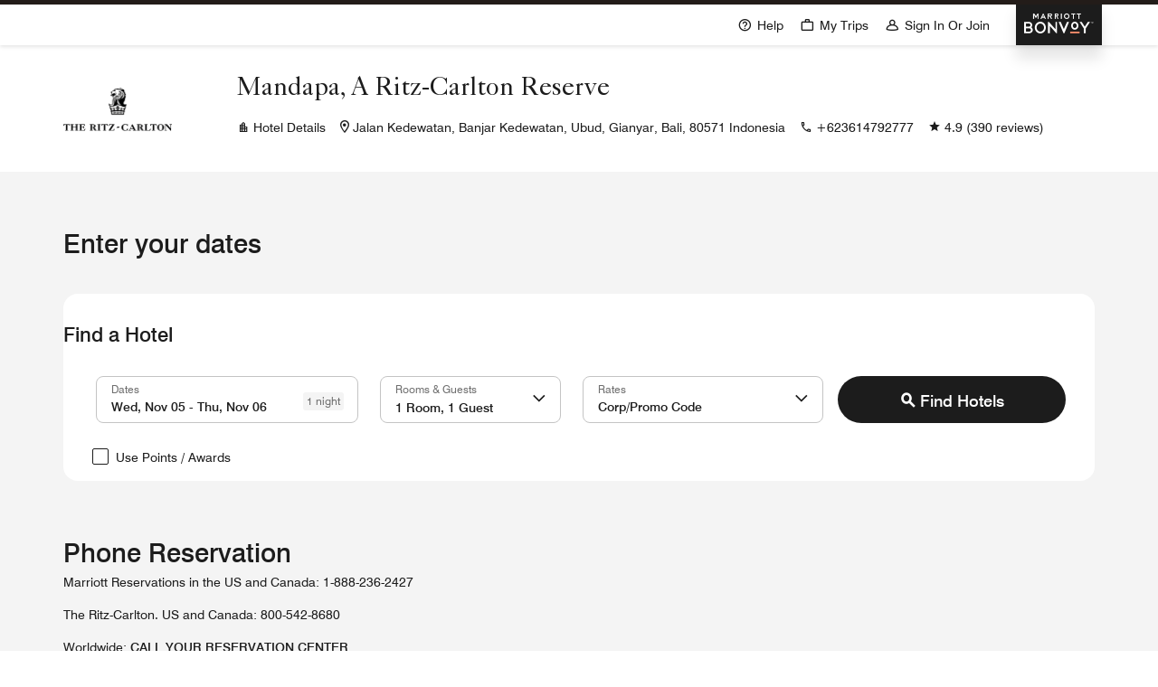

--- FILE ---
content_type: text/html; charset=utf-8
request_url: https://www.marriott.com/reservation/availability.mi?propertyCode=DPSUB&clusterCode=corp&corporateCode=ZJ1
body_size: 56588
content:
<!DOCTYPE html><html lang="en" dir="ltr"><head><meta name="viewport" content="width=device-width" data-next-head=""/><meta charSet="UTF-8" data-next-head=""/><title data-next-head="">Availability</title><link rel="icon" type="image/x-icon" href="" data-next-head=""/><meta name="robots" content="index, follow" data-next-head=""/><meta property="og:url" content="" data-next-head=""/><link rel="canonical" href="" data-next-head=""/><script type="text/javascript" src="https://www.marriott.com/resources/cb37764375406f938b23f5e9f0ee55b0f0aafa2feb045" async ></script><script async="" data-next-head=""></script><script async="" data-next-head=""></script><link rel="preconnect" href="https://assests.adobetm.com"/><link rel="dns-prefetch" href="https://assests.adobetm.com"/><link rel="preconnect" href="https://cache.marriott.com"/><link rel="dns-prefetch" href="https://cache.marriott.com"/><link rel="preload" href="/etc.clientlibs/mcom-book-spa/clientlibs/clientlib-static-component.min.css" as="style"/><link rel="stylesheet" type="text/css" href="/etc.clientlibs/mcom-book-spa/clientlibs/clientlib-static-component.min.css"/><meta name="next-head-count" content="8"/><meta http-equiv="Content-Security-Policy" content="upgrade-insecure-requests"/><script type="text/javascript" src="/ruxitagentjs_ICA15789NPQRUVXfhqrux_10325251103172537.js" data-dtconfig="rid=RID_488405569|rpid=-1080297039|domain=marriott.com|reportUrl=/rb_bf88204ffh|app=220110cf75551a30|owasp=1|featureHash=ICA15789NPQRUVXfhqrux|msl=153600|srsr=10000|xb=.*dpm^bs.demdex^bs.net.*^p.*onetrust^bs.com.*^p.*smetrics.marriott^bs.com.*^p.*demdex^bs.net.*^p.*doubleclick^bs.net.*^p.*kampyle^bs.com.*^p.*yimg^bs.com.*^p.*tttag^bs.com.*^p.*snapchat^bs.com.*^p.*branch^bs.io*^p.*pinterest^bs.com.*^p.*evergage^bs.com.*^p.*tvpixel^bs.com.*^p.*omtrdc^bs.net.*^p.*glassboxdigital^bs.io.*^p.*www^bs.google-analytics^bs.com.*^p.*clarity^bs.ms.*|rdnt=1|uxrgce=1|cuc=sy2d3jns|srms=2,1,0,0%2Ftextarea%2Cinput%2Cselect%2Coption;0%2Fdatalist;0%2Fform%20button;0%2F%5Bdata-dtrum-input%5D;0%2F.data-dtrum-input;1%2F%5Edata%28%28%5C-.%2B%24%29%7C%24%29|mdl=mdcc44=20,mdcc46=20|mel=100000|dpvc=1|md=mdcc65=adiv ^rb div ^rb div ^rb div.l-l-col-8.l-xl-col-8.t-bg-standard-20.l-left-container ^rb div:nth-child(2) ^rb span:nth-child(1),mdcc66=bdataLayer.page_requested_uri,mdcc67=bdataLayer.previous_page,mdcc68=bdataLayer.mr_prof_rewards_level,mdcc69=bdataLayer.memState,mdcc70=bdataLayer.mr_prof_authentication_state,mdcc71=ddataLayer.memState,mdcc72=a.m-alert-inline-sub-content,mdcc31=cs_loginState,mdcc32=bdataLayer.browser_akamai_loc_country,mdcc33=bdataLayer.env_server_id,mdcc34=bdataLayer.mr_nights_booked_lifetime,mdcc35=bdataLayer.mr_prof_member_program_level,mdcc36=bdataLayer.mr_prof_nights_booked_this_year,mdcc37=bdataLayer.mr_prof_points_balance,mdcc38=bdataLayer.sessionId,mdcc39=bwindow.s.eVar12,mdcc40=bwindow.dataLayer.hotelLoc,mdcc41=bwindow.dataLayer.prop_name,mdcc42=bwindow.dataLayer.res_revenue_total_locale,mdcc44=bwindow.dataLayer.search_criteria,mdcc45=bwindow.dataLayer.search_advance_purchase_days,mdcc46=a.m-message-box-error,mdcc47=bdocument.referrer,mdcc48=bnavigator.userAgent,mdcc49=dutm_source,mdcc50=dutm_medium,mdcc51=dutm_campaign,mdcc52=dutm_content,mdcc53=dutm_term,mdcc56=bdataLayer.env_platform,mdcc57=csessionID,mdcc60=a.l-confirmed-room-details,mdcc61=bdataLayer.sessionId,mdcc63=bdataLayer.env_platform,mdcc73=a#m-alert-inline-sub-content,mdcc74=bdataLayer.env_server_id,mdcc75=a#__next,mdcc76=adiv[data-target-component^e^dqtheme^dq]@data-target-component,mdcc77=a.m-container-fullbleed.inverse.mb-md-5.mb-5@data-target-component,mdcc78=adiv[data-target-component]@data-target-component,mdcc79=dat_preview_index,mdcc80=cthemeCluster,mdcc81=bdataLayer.env_platform,mdcc82=bdataLayer.env_platform,mdcc83=bdataLayer.crsSystem|lastModification=1762361384387|tp=500,50,0|srbbv=2|agentUri=/ruxitagentjs_ICA15789NPQRUVXfhqrux_10325251103172537.js" data-config='{"revision":1762361384387,"beaconUri":"/rb_bf88204ffh","agentUri":"/ruxitagentjs_ICA15789NPQRUVXfhqrux_10325251103172537.js","environmentId":"sy2d3jns","modules":"ICA15789NPQRUVXfhqrux"}' data-envconfig='{}' data-appconfig='{"app":"220110cf75551a30","userInteractionCapture":["all"]}'></script><link rel="stylesheet" href="/mi-assets/mi-global/global-styles/9.4.0/marriot.global.css"/><script src="/etc.clientlibs/mcom-book-spa/clientlibs/clientlib-static-component.min.js" defer=""></script><script>(function (g, b, d, f) {
                (function (a, c, d) {
                  console.log('IFEE CALLED');
                  if (a) {
                    const e = b.createElement('style');
                    e.id = c;
                    e.innerHTML = d;
                    a.appendChild(e);
                  }
                })(b.getElementsByTagName('head')[0], 'at-body-style', d);
                setTimeout(function () {
                  const a = b.getElementsByTagName('head')[0];
                  if (a) {
                    const c = b.getElementById('at-body-style');
                    c && a.removeChild(c);
                  }
                }, f);
              })(window, document, '.header {opacity: 0 !important}', 3e3)</script><script id="miDataLayer">var dataLayer = {"memState":"unauthenticated","invokeFlushErrors":"false","env_is_prod":"true","browser_akamai_loc_state":"OH","page_url_path_branch":"/reservation/availability","env_site_id":"US","browser_akamai_loc_country":"US","ensighten_settings":"ON;SYNCH","env_platform":"AEM-phoenix-prod","env_site_name":"www.marriott.com","browser_akamai_loc_long":"-82.9988","rk_enabled":"true","page_requested_uri":"/reservation/availability","rk_errorMessage":"id='error-messages'","rk_roomKeyBaseURL":"//www.roomkey.com/referrals","env_img_path":"https://cache.marriott.com","search_currency_type":"Default","prof_address_state":"unauthenticated","env_jacket":"MR","rk_isProfileAuthenticated":"false","env_server_id":"null","session_jsession_id":"A804F768-D7CA-56A9-8BEA-F4FE1AA26F20","cookie_mi_site":"www.marriott.com","sessionId":"A804F768-D7CA-56A9-8BEA-F4FE1AA26F20","rk_currency":"AR: ARS,AM: AMD,AW: AWG,AU: AUD,AT: EUR,BE: EUR,BR: BRL,CA: CAD,KY: KYD,CL: CLP,CN: CNY,CR: CRC,CZ: CZK,DK: DKK,DO: DOP,EC: ,EG: EGP,SV: SVC,FR: EUR,GE: GEL,DE: EUR,GR: EUR,GU: ,HU: HUF,IN: INR,ID: IDR,IE: EUR,IL: ILS,IT: EUR,JP: JPY,JO: JOD,KW: KWD,MY: MYR,MX: MXN,NL: EUR,PK: PKR,PA: PAB,PH: PHP,PT: EUR,PE: PEN,PL: PLN,PR: ,QA: QAR,RO: RON,RU: RUB,KN: ,SA: SAR,SG: SGD,KR: KRW,ES: EUR,CH: CHF,TH: THB,TT: TTD,TR: TRY,US: USD,AE: AED,GB: GBP,VE: ,VN: VND,VI: ,CW: ,HN: HNL,BH: BHD,KZ: KZT,SE: SEK,SR: SRD,CO: COP,OM: OMR,JM: JMD,BS: BSD,DZ: DZD,LY: LYD,BB: BBD,AZ: AZN,VG:","mr_isLinkedUser":"false","rk_cList":"enable.rewards.members: false| enable.successfully.booked: false| enable.redemption.points: false| enable.remember.me: true| enable.mobile: false| enable.session.timeout: false| enable.special.rates.aaa: true| enable.special.rates.senior: true| enable.special.rates.gov: false| enable.users.sgo: false| number.of.pages: -1| enable.presented.hd.solution: true| enable.to.industry_solutions.users: false| enable.to.brand: true| percentage.users.to.show: 100| percentage.users.to.show.incremental: 1| enable.associate.users: false| exclude.special.rates.corpcode: MW1, IBM, EMP, ACC, H77, GEE, TVL, GDY, PEP, ORA, HPQ, DTC, ATT, MEB, TOY, PCW, SAP, T77, SIE, BOE, M11, BOA, WEL, A4Y, MCO, MOD, VZN, EMC, ZG4, G2D, JOH, UAL, UTC, DEL, LAC, LK6, GMC, RAY, MM4, MMB, MMF, MMP| enable.special.rates.corpcode: | user.prevent.roomkey.pop: 0| enable.rewards.basic: true| enable.rewards.silver: true|     enable.rewards.gold: false| enable.rewards.platinum: false| enable.users.corpcode: false| enable.users.groupcode: false| browser.useragent: GomezAgent, iPhone, iPad, Silk, BlackBerry, Trident / 4.0| enable.concur.users: false| enable.hd.solution: true| enable.domains.US: true| enable.domains.GB: true| enable.domains.DE: false| enable.domains.FR: false| enable.domains.AU: true| enable.domains.CN: false| enable.domains.JP: false| enable.domains.ES: true| enable.domains.BR: false| enable.domains.KR: false","browser_akamai_loc_lat":"39.9614","env_date_time":"11/05/25 21:02:54","mvp_prequal_endpoint":"/mi/cobrand/sendPrequalFOCConfirmation.mi","page_domain_name":"www.marriott.com","cookie_mi_visitor":"A804F768-D7CA-56A9-8BEA-F4FE1AA26F20","request_id":"/reservation/availability.mi~X~91D83D29-6DF5-5A70-8E83-FAD0F73F3CE6","mr_prof_authentication_state":"unauthenticated","page_data_layer_ready":"false"}; var mvpOffers = {};
  function setSearchPosition() {
    var searchResult = (typeof window !== 'undefined' && sessionStorage?.getItem('search_result_position_selected')) || '';
    if (searchResult) {
      dataLayer = {...dataLayer, search_result_position_selected: searchResult};
    }
  }
  setSearchPosition();</script><script id="miRequestIdScript">
  const cookiesObj = {};
  const cookies = document.cookie;
  decodeURIComponent(cookies)
  .split(';')
  .forEach(item => {
    const keyValuePair = item.split('=');
    if (keyValuePair.length >= 2) {
      cookiesObj[keyValuePair[0].trim().toLowerCase()] = keyValuePair[1];
    }
  });
  if (Object.keys(cookiesObj).includes('phx_book_sst_tracking')) {
    const newDivTag = document.createElement('div');
    newDivTag.id = cookiesObj['phx_book_sst_tracking'] ? cookiesObj['phx_book_sst_tracking'] : 'oldRecipe'
    document.onreadystatechange = () => {
      if (document.readyState === 'complete') {
        document.body.append(newDivTag);
      }
    };
  }
  if(!cookiesObj['x_page_trace_id']){
    const pathname = location.pathname;
    if(window && window.cookieStore){
      cookieStore.set({name: 'x_page_trace_id', value: pathname+"~X~660ef2c2-4f73-47f9-834d-1a95bfe7a6f6", expires: 1762376594806})
    }
  }
  </script><script id="commonPageContent">var commonPageContent = {"closeButton":"Close","skipToContent":"Skip To Content"};</script><script id="graphQlLanguageContent">var graphqlLanguage =  {"graphqlLanguage":"en-US"};</script><script id="miSessionData">var sessionData = {"sessionToken":"A804F768-D7CA-56A9-8BEA-F4FE1AA26F20","cacheData":{"data":{"AriesSearch":{"currentConversionRate":null,"currentConversionRateDecimalPoint":null,"iataNumber":null,"searchCriteria":null},"AriesReservation":{"uxlMigrationStatus":null,"tripsStayXRequestedByHeaderDtt":null,"crsSystem":null,"isACRS":null,"errorMessages":null,"productRateId":null,"confirmationNumber":null,"clarescoReceiptHash":null,"tripId":null,"upsellItemId":null,"travelInsurancePreferenceDetails":{"quantity":null,"insuranceCost":null,"insuranceCurrency":null},"tripsXRequestedByHeader":null,"propertyId":null,"locale":null,"enrollmentStatus":null,"RewardsNumber":null,"enrollmentErrorMessage":null,"rewardsNumber":null,"numberOfRooms":null,"redemptionOptionsType":null,"itemId":null,"isRewardsRedemptionFlow":null,"sessionContextCountryCode":null,"suppressEmailConfirmation":null,"isOriginalFlowRedemption":null,"formData":null,"mrbStatus":null,"linkedReservations":null,"isTripNonModifiable":null,"cancelledReservation":null,"numberInParty":null,"shoppingCartId":null,"productId":null,"isAdvancePurchaseRate":null,"currency":null,"eta":null,"comments":null,"availabilityRequestVO":null,"brandCode":null,"prefPlusAccepted":null,"propertyGmtOffset":null,"ecommerceCartId":null,"dataLayerProperties":{"res_room_type":null},"isMemberRate":null,"ersProperty":null,"defaultTab":null,"otaResConfoNums":null,"propertyCurrency":null,"selectedCurrency":null,"isMax":null,"messageObjectKey":null,"isAffiliateFlow":null,"passwordLessEnrollment":null},"travelAgentType":null,"travelAgentLastName":null,"travelAgentFirstName":null,"memberLevel":null,"rewardsId":null,"billingCode":null,"consumerID":null,"AriesCommon":{"isProd":null,"altCustId":null,"profCntry":null,"sessionId":null,"browser_akamai_loc_country":null,"prop_address_country_abbr":null,"mr_prof_member_level_abbr":null,"prop_marsha_code":null,"memState":null,"prop_name":null,"brndCode":null,"rk_currency":null},"travelAgentIataNumber":null,"AriesRewards":{"enrollmentStatus":null,"rewardsNumber":null,"enrollmentErrorMessage":null,"randParamNode":{"tripId":null}}}},"httpStatusCode":200,"status":"SUCCESS","message":"Session data fetched successfully","messageCode":"SUCCESS-GA-005","locale":"en_US","authenticated":false};</script><script data-id="launch-script1" async="" type="text/javascript" src="https://assets.adobedtm.com/launch-EN1ce795381cea451fa40478e502ecce2f.min.js"></script><script type="application/json" id="__SERVERENV__">{"NEXT_PUBLIC_SIGIN_AKAMAI_HEADER":"Cache-Override:cache:disabled","NEXT_PUBLIC_SIGNIN_AKAMAI_ENABLED":"true","NEXT_PUBLIC_VISA_CHECKOUT_ENC_KEY":"R03OEOL08UHMJ5U8RV4114nssjitrIClAhkuRfFv8PRMznB88","NEXT_PUBLIC_VISA_CHECKOUT_MERCHANT_NAME":"Marriott","NEXT_PUBLIC_VISA_CHECKOUT_IMAGE_URL":"https://secure.checkout.visa.com/wallet-services-web/xo/button.png","NEXT_PUBLIC_VISA_CHECKOUT_SDK_URL":"https://assets.secure.checkout.visa.com/checkout-widget/resources/js/integration/v1/sdk.js","NEXT_PUBLIC_VISA_CHECKOUT_API_KEY":"E1GDT6RO2UINS9NBZNUT148lXEphPwqwerz8rLPfhv5gLaZlg","NEXT_PUBLIC_INSURANCE_STATUS_URL":"/mi/phoenix-reservation/v1/fetchInsuranceStatus","NEXT_PUBLIC_AKAMAI_ENABLER":"true","NEXT_PUBLIC_UPDATE_SESSION_URL_V2":"/phoenix-gateway/v2/updateSession","NEXT_PUBLIC_BOOK_NOW_URL":"/phoenix-reservation-black/v1/submitReviewDetails?include=fetchSessionAttributes,executePreprocessor","NEXT_PUBLIC_GUEST_BOOK_NOW_URL":"/phoenix-reservation-black/v1/enterGuestInfo?include=fetchSessionAttributes,executePreprocessor","NEXT_PUBLIC_AEM_HOST":"https://author-marriott-sites2-prod.adobecqms.net","NEXT_PUBLIC_URL":"http://mi-book-renderer-blue:4200","NEXT_PUBLIC_AEM_SITE":"mcom-book-spa","NEXT_PUBLIC_AEM_PATH":"/content/marriott-book","NEXT_PUBLIC_GRAPHQL_URL":"/query","NEXT_PUBLIC_ENCRYPTION_URL":"/phoenix-encryption/v1/encrypt","NEXT_PUBLIC_DEFAULT_LANG":"en-US","NEXT_PUBLIC_APL_CLIENT_NAME":"upl-platform-team","NEXT_PUBLIC_APL_CLIENT_VERSION":"1","NEXT_PUBLIC_ASSET_PREFIX":"/mi/assets","NEXT_PUBLIC_MI_SESSION_URL":"/phoenix-gateway/v1/session","NEXT_PUBLIC_SESSION_KEYS":"AriesSearch.currentConversionRate,AriesReservation.uxlMigrationStatus,AriesSearch.currentConversionRateDecimalPoint,AriesReservation.tripsStayXRequestedByHeaderDtt,AriesReservation.crsSystem,AriesReservation.isACRS,AriesReservation.errorMessages,AriesReservation.productRateId,travelAgentType,travelAgentLastName,travelAgentFirstName,AriesReservation.confirmationNumber,AriesReservation.clarescoReceiptHash,memberLevel,rewardsId,authToken,billingCode,accessToken,consumerID,AriesReservation.tripId,AriesReservation.upsellItemId,AriesReservation.travelInsurancePreferenceDetails.quantity,AriesReservation.tripsXRequestedByHeader,AriesReservation.propertyId,AriesReservation.locale,AriesReservation.enrollmentStatus,AriesReservation.RewardsNumber,AriesReservation.enrollmentErrorMessage,AriesReservation.rewardsNumber,AriesReservation.numberOfRooms,AriesReservation.redemptionOptionsType,AriesReservation.itemId,AriesReservation.isRewardsRedemptionFlow,AriesReservation.sessionContextCountryCode,AriesReservation.suppressEmailConfirmation,AriesReservation.isOriginalFlowRedemption,AriesReservation.formData,AriesReservation.mrbStatus,AriesReservation.linkedReservations,AriesReservation.isTripNonModifiable,AriesReservation.cancelledReservation,AriesReservation.authToken,AriesReservation.accessToken,AriesReservation.travelInsurancePreferenceDetails.insuranceCost,AriesReservation.travelInsurancePreferenceDetails.insuranceCurrency,AriesReservation.travelInsurancePreferenceDetails.quantity,AriesReservation.numberInParty,AriesReservation.numberOfRooms,AriesCommon.isProd,AriesCommon.altCustId,AriesReservation.shoppingCartId,AriesReservation.productId,AriesReservation.isAdvancePurchaseRate,AriesReservation.currency,AriesReservation.eta,AriesReservation.comments,AriesReservation.availabilityRequestVO,AriesReservation.brandCode,AriesReservation.prefPlusAccepted,travelAgentIataNumber,AriesSearch.iataNumber,AriesReservation.propertyGmtOffset,AriesReservation.availabilityRequestVO.checkOutDate,AriesReservation.availabilityRequestVO.checkInDate,AriesReservation.ecommerceCartId,AriesCommon.profCntry,AriesCommon.sessionId,AriesCommon.browser_akamai_loc_country,AriesCommon.prop_address_country_abbr,AriesSearch.searchCriteria.availabilityRequestVO.checkInDate,AriesCommon.mr_prof_member_level_abbr,AriesReservation.currency,AriesReservation.dataLayerProperties.res_room_type,AriesCommon.prop_marsha_code,AriesReservation.isMemberRate,AriesReservation.ersProperty,AriesReservation.defaultTab,AriesReservation.availabilityRequestVO.checkInDate,AriesReservation.availabilityRequestVO.clusterCode,AriesReservation.availabilityRequestVO.rewardsRedemption,AriesReservation.availabilityRequestVO.corporateCode,AriesReservation.availabilityRequestVO.groupCode,AriesCommon.memState,AriesCommon.prop_name,AriesSearch.searchCriteria.address,AriesCommon.prop_marsha_code,AriesCommon.brndCode,AriesSearch.searchCriteria,AriesSearch.searchCriteria.showFullPrice,travelAgentType,AriesReservation.otaResConfoNums,AriesCommon.rk_currency,AriesReservation.propertyCurrency,AriesReservation.selectedCurrency,AriesReservation.isMax,AriesReservation.messageObjectKey,AriesReservation.isAffiliateFlow,AriesRewards.enrollmentStatus,AriesRewards.rewardsNumber,AriesRewards.enrollmentErrorMessage,AriesRewards.randParamNode.tripId,AriesReservation.passwordLessEnrollment","NEXT_PUBLIC_IS_SESSION_CALL_ON":"true","NEXT_PUBLIC_PREFIX":"/mi","NEXT_PUBLIC_UPDATE_SESSION_URL":"/phoenix-gateway/v1/updateSession","DATALAYER_ENDPOINT":"/phoenix-common/v1/dataLayer","NEXT_PUBLIC_GRAPHQL_FORCE_SAFELISTING":"true","INTERCEPTOR_URL":"/phoenix-interceptor/v1/intercept","REJECT_UNAUTHORIZED":"false","DATALAYERTYPE":"traditional","NEXT_PUBLIC_CREDIT_CARD_URL":"/phoenix-payment/v1/processCreditCard","CONSENT_ENDPOINT":"/phoenix-consents/v1/getCountryConsents","NEXT_PUBLIC_BUY_POINT_URL":"https://marriott-bonvoy-enhanced-topup.sfn.points.com/index.js","NEXT_PUBLIC_EXP_FRAG_SESSION_URL":"/phoenix-gateway/v1/session","NEXT_PUBLIC_MODIFY_CREDIT_CARD_URL":"/phoenix-payment/v1/modifyPaymentMethod","NEXT_PUBLIC_UXL_ERS_KEY":"true","NEXT_PUBLIC_GOOGLE_MAP_API_KEY":"AIzaSyCseruNteINWJ8NVUINqSHRDOhG0NZVdZQ","NEXT_PUBLIC_BUY_POINT_URL_V2":"https://marriott-bonvoy-upgrade-enhanced-topup.st.sfn.points.com","GOOGLE_MAP_API_KEY":"AIzaSyCseruNteINWJ8NVUINqSHRDOhG0NZVdZQ","NEXT_PUBLIC_SUBMIT_SEARCH_URL":"/search/submitSearch.mi","NEXT_PUBLIC_AVAILABILITY_SEARCH_URL":"/reservation/availabilitySearch.mi","SESSION_GET_CALL_URL_CLIENT":"/mi/phoenix-gateway/session","NEXT_PUBLIC_PHOENIX_SIGNIN_OVERLAY":"true","IS_PASSWORD_ENCRYPT":"true","NEXT_PUBLIC_PHOENIX_OCJ_OVERLAY":"true","HOMEPAGE_REDIRECT_URL":"/default.mi","NEXT_PUBLIC_CTS_IMAGE_ENDPOINT_ENABLE":"false","NEXT_PUBLIC_DAC_LOGO_ENABLE":"true","SESSION_APP_POST_CALL_URL":"/mi/phoenix-gateway/v2/updateSession","NEXT_PUBLIC_ENABLE_HARNESS":"true","NEXT_PUBLIC_UPDATE_PERSONAL_INFO_V1":"/phoenix-reservation-black/v1/updatePersonalInformation","NEXT_PUBLIC_BOOK_NOW_URL_DTT":"/phoenix-reservation-black/v1/submitReviewDetailsDtt?include=fetchSessionAttributes,executePreprocessor","NEXT_PUBLIC_GUEST_BOOK_NOW_URL_DTT":"/phoenix-reservation-black/v1/enterGuestInfoDtt?include=fetchSessionAttributes,executePreprocessor","NEXT_PUBLIC_IS_DTT":"false","NEXT_PUBLIC_IS_NRP":"false"}</script><script id="session-script" src="/mi/assets/static/sessionData.js?v=FclTb7FaR5gRTxF1doyfX"></script><link rel="preload" href="/mi-assets/mi-static/mi-book-renderer/phx-rel-r25.10.5-30oct2025/_next/static/css/21b11f25d54af39b.css" as="style"/><link rel="stylesheet" href="/mi-assets/mi-static/mi-book-renderer/phx-rel-r25.10.5-30oct2025/_next/static/css/21b11f25d54af39b.css" data-n-g=""/><noscript data-n-css=""></noscript><script defer="" nomodule="" src="/mi-assets/mi-static/mi-book-renderer/phx-rel-r25.10.5-30oct2025/_next/static/chunks/polyfills-42372ed130431b0a.js"></script><script defer="" src="/mi-assets/mi-static/mi-book-renderer/phx-rel-r25.10.5-30oct2025/_next/static/chunks/92238.67ecb135347cd043.js"></script><script defer="" src="/mi-assets/mi-static/mi-book-renderer/phx-rel-r25.10.5-30oct2025/_next/static/chunks/13024.7ab314d06d9efa2a.js"></script><script defer="" src="/mi-assets/mi-static/mi-book-renderer/phx-rel-r25.10.5-30oct2025/_next/static/chunks/8221.61869ac215257c6f.js"></script><script defer="" src="/mi-assets/mi-static/mi-book-renderer/phx-rel-r25.10.5-30oct2025/_next/static/chunks/72218.82952bbe4d933f6d.js"></script><script defer="" src="/mi-assets/mi-static/mi-book-renderer/phx-rel-r25.10.5-30oct2025/_next/static/chunks/80495.b19ddf62111bd351.js"></script><script src="/mi-assets/mi-static/mi-book-renderer/phx-rel-r25.10.5-30oct2025/_next/static/chunks/webpack-896aff0b9e383698.js" defer=""></script><script src="/mi-assets/mi-static/mi-book-renderer/phx-rel-r25.10.5-30oct2025/_next/static/chunks/framework-0bbb0604115cc313.js" defer=""></script><script src="/mi-assets/mi-static/mi-book-renderer/phx-rel-r25.10.5-30oct2025/_next/static/chunks/8811-a9783574a5d9f9e3.js" defer=""></script><script src="/mi-assets/mi-static/mi-book-renderer/phx-rel-r25.10.5-30oct2025/_next/static/chunks/main-4592dec9db7c5256.js" defer=""></script><script src="/mi-assets/mi-static/mi-book-renderer/phx-rel-r25.10.5-30oct2025/_next/static/chunks/69ea16bc-301eae517f25fd40.js" defer=""></script><script src="/mi-assets/mi-static/mi-book-renderer/phx-rel-r25.10.5-30oct2025/_next/static/chunks/db9fdea0-18e96d7a45906d53.js" defer=""></script><script src="/mi-assets/mi-static/mi-book-renderer/phx-rel-r25.10.5-30oct2025/_next/static/chunks/uiVendor-53d47e2ae7a03395.js" defer=""></script><script src="/mi-assets/mi-static/mi-book-renderer/phx-rel-r25.10.5-30oct2025/_next/static/chunks/splideJs-6167845d500f6f04.js" defer=""></script><script src="/mi-assets/mi-static/mi-book-renderer/phx-rel-r25.10.5-30oct2025/_next/static/chunks/dayjs-f7c769c4b410546e.js" defer=""></script><script src="/mi-assets/mi-static/mi-book-renderer/phx-rel-r25.10.5-30oct2025/_next/static/chunks/46333-14ed243baa8daaea.js" defer=""></script><script src="/mi-assets/mi-static/mi-book-renderer/phx-rel-r25.10.5-30oct2025/_next/static/chunks/pages/_app-2542382679852010.js" defer=""></script><script src="/mi-assets/mi-static/mi-book-renderer/phx-rel-r25.10.5-30oct2025/_next/static/chunks/52211-879cd5b4ecd1c50c.js" defer=""></script><script src="/mi-assets/mi-static/mi-book-renderer/phx-rel-r25.10.5-30oct2025/_next/static/chunks/pages/reservation/%5Bindex%5D-ab787ffd37e85bae.js" defer=""></script><script src="/mi-assets/mi-static/mi-book-renderer/phx-rel-r25.10.5-30oct2025/_next/static/FclTb7FaR5gRTxF1doyfX/_buildManifest.js" defer=""></script><script src="/mi-assets/mi-static/mi-book-renderer/phx-rel-r25.10.5-30oct2025/_next/static/FclTb7FaR5gRTxF1doyfX/_ssgManifest.js" defer=""></script><style data-styled="" data-styled-version="5.3.6">.iCcvkQ{margin-top:0.625rem;}/*!sc*/
data-styled.g1[id="sc-7fe3563d-0"]{content:"iCcvkQ,"}/*!sc*/
.fimFzD{min-height:126px;}/*!sc*/
.fimFzD .icon-loader div{margin-bottom:0.625rem;}/*!sc*/
@media screen and (max-width:47.96875rem){.fimFzD{min-height:8.75rem;}.fimFzD .icon-loader{display:none;}}/*!sc*/
data-styled.g4[id="sc-9c04a085-2"]{content:"fimFzD,"}/*!sc*/
.fxwhbc{font-family:Swiss-721;background-color:transparent;}/*!sc*/
.fxwhbc.overline-left{margin-bottom:0.625rem;color:rgb(112,112,112);font-size:0.75rem;line-height:1rem;}/*!sc*/
.fxwhbc.title-xLarge,.fxwhbc.title-xxLarge{margin-bottom:0rem;color:rgb(28,28,28);font-size:1.375rem;line-height:1.75rem;}/*!sc*/
.fxwhbc.title-xxLarge{line-height:1.625rem;margin-bottom:0.5rem;}/*!sc*/
.fxwhbc.title-large{margin-bottom:0rem;color:rgb(28,28,28);font-size:1rem;line-height:1.25rem;}/*!sc*/
.fxwhbc.subtitle-xLarge{margin-bottom:0rem;color:rgb(28,28,28);font-size:1.375rem;line-height:1.5rem;}/*!sc*/
.fxwhbc.subtitle-xxLarge{margin-bottom:0rem;color:rgb(28,28,28);font-size:1.875rem;line-height:2.375rem;}/*!sc*/
.fxwhbc.hotel-message-title,.fxwhbc.cancellation-title{color:rgb(28,28,28);font-size:1.375rem;line-height:1.625rem;}/*!sc*/
.fxwhbc.hotel-message-title-gi{padding-top:2rem;}/*!sc*/
@media screen and (min-width:48rem) and (max-width:75rem){.fxwhbc.hotel-message-title-gi{padding-top:2rem;}}/*!sc*/
@media screen and (max-width:47.96875rem){.fxwhbc.hotel-message-title-gi{padding-top:1.5rem;}}/*!sc*/
.fxwhbc.rrd-title{color:rgb(28,28,28);font-size:1.375rem;line-height:1.75rem;text-transform:none;}/*!sc*/
.fxwhbc.gi-title{color:rgb(28,28,28);font-size:1.375rem;line-height:2.25rem;text-transform:none;}/*!sc*/
.fxwhbc.title-margin{margin:0 1.4375rem;}/*!sc*/
@media screen and (min-width:768px){.fxwhbc.title-margin{margin:0 3.75rem;}.fxwhbc.rrd-title{font-size:1.875rem;line-height:2.25rem;}.fxwhbc.gi-title{font-size:1.875rem;line-height:2.25rem;}}/*!sc*/
@media (min-width:992px){.fxwhbc.title-margin{margin:0 5.9375rem;}.fxwhbc.title-xLarge{font-size:1.875rem;line-height:2.25rem;}.fxwhbc.title-large{font-size:1.375rem;line-height:1.625rem;}.fxwhbc.title-xxLarge{font-size:1.875rem;line-height:2rem;margin-bottom:1rem;}}/*!sc*/
@media screen and (min-width:75rem){.fxwhbc.gi-title{margin-top:3.5rem;}}/*!sc*/
@media screen and (min-width:48rem) and (max-width:75rem){.fxwhbc.gi-title{margin-top:2rem;}}/*!sc*/
@media screen and (max-width:47.96875rem){.fxwhbc.gi-title{margin-top:1.5rem;}}/*!sc*/
data-styled.g13[id="sc-89c15a40-0"]{content:"fxwhbc,"}/*!sc*/
.gEoIHe{display:inline-block;}/*!sc*/
.gEoIHe a.upside-arrow:hover::after,.gEoIHe a.upside-arrow:focus::after,.gEoIHe a.upside-arrow.focus-visible::after{font-family:MiIcons;content:'\e966';display:inline-block;-webkit-transform:rotate(45deg);-ms-transform:rotate(45deg);transform:rotate(45deg);-webkit-transition:0.15s all ease-in;transition:0.15s all ease-in;}/*!sc*/
.gEoIHe a.upside-arrow:hover::before,.gEoIHe a.upside-arrow:focus::before,.gEoIHe a.upside-arrow.focus-visible::before{display:none;}/*!sc*/
.gEoIHe button.primary-nobrand{border-color:rgb(28,28,28);background-color:rgb(28,28,28);}/*!sc*/
.gEoIHe button.primary-nobrand:focus,.gEoIHe button.primary-nobrand:hover{border-color:rgb(28,28,28);}/*!sc*/
@-webkit-keyframes spinner-grow{0%{-webkit-transform:scale(0);-ms-transform:scale(0);transform:scale(0);}50%{opacity:1;-webkit-transform:none;-ms-transform:none;transform:none;}}/*!sc*/
@keyframes spinner-grow{0%{-webkit-transform:scale(0);-ms-transform:scale(0);transform:scale(0);}50%{opacity:1;-webkit-transform:none;-ms-transform:none;transform:none;}}/*!sc*/
.gEoIHe .btn-container{display:-webkit-box;display:-webkit-flex;display:-ms-flexbox;display:flex;-webkit-box-pack:center;-webkit-justify-content:center;-ms-flex-pack:center;justify-content:center;-webkit-align-items:center;-webkit-box-align:center;-ms-flex-align:center;align-items:center;}/*!sc*/
.gEoIHe .btn-container .hide-title{visibility:hidden;position:absolute;}/*!sc*/
.gEoIHe .btn-container div{-webkit-animation:1s linear normal spinner-grow;animation:1s linear normal spinner-grow;}/*!sc*/
.gEoIHe .btn-container div .m-spinner{border-color:#000000;border-top-color:transparent;}/*!sc*/
data-styled.g14[id="sc-2d1b88f0-0"]{content:"gEoIHe,"}/*!sc*/
.eYeijK{-webkit-flex:1;-ms-flex:1;flex:1;display:-webkit-box;display:-webkit-flex;display:-ms-flexbox;display:flex;-webkit-align-items:center;-webkit-box-align:center;-ms-flex-align:center;align-items:center;-webkit-box-pack:center;-webkit-justify-content:center;-ms-flex-pack:center;justify-content:center;box-sizing:border-box;background-color:rgb(255,255,255);}/*!sc*/
.eYeijK.banner-section{cursor:pointer;}/*!sc*/
.eYeijK .heading{font-size:1.125rem;font-weight:700;color:rgb(28,28,28);line-height:1.25rem;margin-bottom:0.625rem;}/*!sc*/
.eYeijK .link{margin-left:1.25rem;color:rgb(112,112,112);}/*!sc*/
.eYeijK .link span{display:none;}/*!sc*/
.eYeijK.memberCard{border-radius:0.875rem;padding:0.75rem 1.25rem 0.625rem;border:0.0625rem solid #eeeeee;}/*!sc*/
.eYeijK.memberCard.no-pwd-view{margin-bottom:0.5rem;padding:1.5rem;-webkit-flex-direction:column;-ms-flex-direction:column;flex-direction:column;text-align:center;}/*!sc*/
.eYeijK.memberCard.no-pwd-view .tagline{font-size:1rem;line-height:1.25rem;font-weight:700;margin-bottom:0.5rem;}/*!sc*/
.eYeijK.memberCard.no-pwd-view .wo-pwd .description{margin-bottom:1rem;}/*!sc*/
@media screen and (min-width:768px){.eYeijK.memberCard.no-pwd-view{-webkit-flex-direction:row;-ms-flex-direction:row;flex-direction:row;padding:1rem;text-align:left;}.eYeijK.memberCard.no-pwd-view .tagline{margin-bottom:0.5rem;}.eYeijK.memberCard.no-pwd-view .wo-pwd .description{margin-bottom:0;}.eYeijK.memberCard.no-pwd-view .btn-section{margin-left:1rem;}}/*!sc*/
.eYeijK.memberCard .flex-1{-webkit-flex:1;-ms-flex:1;flex:1;}/*!sc*/
.eYeijK.memberCard .flex-1 .banner-image{height:1.5rem;width:5.166875rem;margin-right:1.83125rem;}/*!sc*/
.eYeijK.memberCard .flex-1 .heading{margin-bottom:0.375rem;font-size:0.75rem;line-height:1rem;-webkit-letter-spacing:0.08125rem;-moz-letter-spacing:0.08125rem;-ms-letter-spacing:0.08125rem;letter-spacing:0.08125rem;color:rgb(112,112,112);text-transform:uppercase;}/*!sc*/
.eYeijK.memberCard .flex-1 .description{margin:0;font-weight:normal;font-size:0.75rem;color:rgb(112,112,112);line-height:1rem;}/*!sc*/
.eYeijK.memberCard .flex-1 .link{color:#000000;}/*!sc*/
.eYeijK.miniCard,.eYeijK.resConfoTIBanner{height:8.75rem;padding:1.25rem;border-radius:0.875rem;border:0.0625rem solid #c4c4c4;margin-bottom:1.25rem;}/*!sc*/
.eYeijK.miniCard .description,.eYeijK.resConfoTIBanner .description{margin:0;font-weight:normal;font-size:0.875rem;color:rgb(112,112,112);line-height:1.25rem;}/*!sc*/
.eYeijK.miniCard .flex-1,.eYeijK.resConfoTIBanner .flex-1{-webkit-flex:1;-ms-flex:1;flex:1;}/*!sc*/
.eYeijK.resConfoTIBanner .heading{font-size:0.875rem;}/*!sc*/
.eYeijK.resConfoTIBanner .description{font-size:0.75rem;}/*!sc*/
.eYeijK.sonderPAVBanner .sn-brand-logo{width:4.5rem;height:4.5rem;gap:0.625rem;margin-right:1rem;border-radius:0.5rem;display:-webkit-box;display:-webkit-flex;display:-ms-flexbox;display:flex;-webkit-align-items:center;-webkit-box-align:center;-ms-flex-align:center;align-items:center;}/*!sc*/
.eYeijK.sonderPAVBanner .sn-brand-logo.brand-logo-SN::before{font-size:3.1875rem;}/*!sc*/
@media screen and (max-width:47.9375rem){.eYeijK.sonderPAVBanner .sn-brand-logo{display:none;}}/*!sc*/
.eYeijK.sonderPAVBanner .btn-section{min-width:-webkit-fit-content;min-width:-moz-fit-content;min-width:fit-content;}/*!sc*/
.eYeijK.bonvoyBanner{cursor:pointer;padding:3rem 1.25rem;background-color:rgb(28,28,28);}/*!sc*/
.eYeijK.bonvoyBanner .heading{display:none;}/*!sc*/
.eYeijK.bonvoyBanner .description{font-weight:normal;font-size:0.875rem;white-space:pre-line;color:rgb(255,255,255);margin-bottom:0rem;line-height:1.25rem;}/*!sc*/
.eYeijK.bonvoyBanner .m-link-tertiary-button::after{padding:0;font-size:1.21875rem;}/*!sc*/
.eYeijK.bonvoyBanner .link{margin-left:1.875rem;color:rgb(255,255,255);}/*!sc*/
.eYeijK.bonvoyBanner .banner-image{width:3.75rem;height:3.75rem;}/*!sc*/
.eYeijK.travelInsurance{border-radius:0.875rem;padding:0.875rem 1.25rem;margin-bottom:0.5rem;border:0.0625rem solid #eeeeee;min-height:3.75rem;}/*!sc*/
.eYeijK.travelInsurance .flex-1{-webkit-flex:1;-ms-flex:1;flex:1;}/*!sc*/
.eYeijK.travelInsurance .flex-1 .heading{margin-bottom:0.125rem;font-size:0.875rem;line-height:1rem;}/*!sc*/
.eYeijK.travelInsurance .flex-1 .description{margin:0;font-weight:normal;font-size:0.75rem;color:rgb(112,112,112);line-height:1rem;}/*!sc*/
.eYeijK.travelInsurance .flex-1 .link{color:#000000;}/*!sc*/
.eYeijK.travelInsuranceBanner{border-radius:0.875rem;padding:2rem 5.9375rem;min-height:3.75rem;}/*!sc*/
.eYeijK.travelInsuranceBanner .flex-1{-webkit-flex:1;-ms-flex:1;flex:1;}/*!sc*/
.eYeijK.travelInsuranceBanner .flex-1 .banner-image{width:10.8125rem;height:2.75rem;}/*!sc*/
.eYeijK.travelInsuranceBanner .flex-1 .heading{margin-bottom:0.25rem;font-size:1.375rem;font-family:Swiss-721;line-height:1.375rem;}/*!sc*/
.eYeijK.travelInsuranceBanner .flex-1 .description{margin:0;font-weight:normal;font-size:0.875rem;color:rgb(112,112,112);line-height:1.25rem;}/*!sc*/
.eYeijK.travelInsuranceBanner .flex-1 .title-wrapper{padding-left:4.0625rem;}/*!sc*/
.eYeijK.travelInsuranceBanner .button{padding:0.5rem 1rem;font-size:0.8125rem;display:-webkit-box;display:-webkit-flex;display:-ms-flexbox;display:flex;-webkit-align-items:center;-webkit-box-align:center;-ms-flex-align:center;align-items:center;}/*!sc*/
.eYeijK.redemptionAlert{background-color:transparent;}/*!sc*/
.eYeijK.redemptionAlert .flex-1{-webkit-flex:1;-ms-flex:1;flex:1;margin-bottom:2rem;}/*!sc*/
.eYeijK.redemptionAlert .flex-1 .icon-free-nights{height:2.625rem;width:2.625rem;border-radius:1.3125rem;background-color:rgb(220,111,80);margin-right:0.5rem;}/*!sc*/
.eYeijK.redemptionAlert .flex-1 .icon-extra-free-nights:before{height:1.145625rem;width:1.145625rem;padding:0.5625rem 0.8125rem;color:rgb(255,255,255);}/*!sc*/
.eYeijK.redemptionAlert .flex-1 .heading{margin-bottom:0.125rem;font-size:1rem;line-height:1.125rem;}/*!sc*/
.eYeijK.redemptionAlert .flex-1 .description{margin:0;font-weight:normal;font-size:0.875rem;line-height:1.125rem;}/*!sc*/
@media screen and (min-width:75rem){.eYeijK.memberCard{min-height:3.75rem;}}/*!sc*/
@media screen and (max-width:74.9375rem){.eYeijK.miniCard,.eYeijK.resConfoTIBanner{height:12.125rem;padding:1.875rem;}.eYeijK.miniCard .banner-image,.eYeijK.resConfoTIBanner .banner-image{margin-bottom:1.5625rem;}.eYeijK.miniCard .flex-1,.eYeijK.resConfoTIBanner .flex-1{height:calc(100%);-webkit-flex-direction:column;-ms-flex-direction:column;flex-direction:column;-webkit-align-items:flex-start;-webkit-box-align:flex-start;-ms-flex-align:flex-start;align-items:flex-start;}}/*!sc*/
@media screen and (min-width:48rem) and (max-width:64.0625rem){.eYeijK.miniCard,.eYeijK.resConfoTIBanner{margin-bottom:1.875rem;}.eYeijK.travelInsuranceBanner{padding:2rem;display:-webkit-box;display:-webkit-flex;display:-ms-flexbox;display:flex;}.eYeijK.travelInsuranceBanner .flex-1{-webkit-flex:1;-ms-flex:1;flex:1;}.eYeijK.travelInsuranceBanner .flex-1 .heading{font-size:1rem;}.eYeijK.travelInsuranceBanner .flex-1 .description{font-size:0.75rem;}.eYeijK.travelInsuranceBanner .flex-1 .title-wrapper{padding:0 0 0 2.8125rem;}.eYeijK .button{line-height:1.0625rem;}.eYeijK.sonderPAVBanner .sn-brand-logo{width:5rem;height:5rem;gap:0.625rem;margin-right:1rem;border-radius:0.5rem;}.eYeijK.sonderPAVBanner .sn-brand-logo.brand-logo-SN::before{font-size:3.125rem;}}/*!sc*/
@media screen and (max-width:47.9375rem){.eYeijK.checkinBanner{-webkit-flex-direction:column;-ms-flex-direction:column;flex-direction:column;text-align:center;grid-template-columns:1fr;grid-template-rows:0.5fr 1fr 0.2fr;justify-items:center;padding-right:0rem;}.eYeijK.checkinBanner .description{text-align:center;}.eYeijK.checkinBanner .title-wrapper{font-weight:500;}.eYeijK.checkinBanner .m-button-m{width:17.75rem;}.eYeijK div:first-child{margin:0 auto;}.eYeijK div:first-child.travelInsurance,.eYeijK div:first-child.memberCard{margin:0;}.eYeijK section:nth-child(2){display:grid;}.eYeijK.bonvoyBanner div:first-child{width:auto;margin-right:1rem;}.eYeijK.miniCard,.eYeijK.resConfoTIBanner{padding:1.875rem;height:auto;min-height:8.75rem;}.eYeijK.miniCard .banner-image,.eYeijK.resConfoTIBanner .banner-image{margin-bottom:1.5625rem;}.eYeijK.memberCard{padding:0.8125rem 1.5rem 1rem;}.eYeijK.memberCard .flex-1{-webkit-flex-direction:column;-ms-flex-direction:column;flex-direction:column;-webkit-align-items:flex-start;-webkit-box-align:flex-start;-ms-flex-align:flex-start;align-items:flex-start;}.eYeijK.memberCard .banner-image{margin-bottom:1rem;}.eYeijK.travelInsurance{padding:0.625rem 1.5rem 1.4375rem;}.eYeijK.travelInsurance .flex-1{-webkit-flex-direction:column;-ms-flex-direction:column;flex-direction:column;-webkit-align-items:flex-start;-webkit-box-align:flex-start;-ms-flex-align:flex-start;align-items:flex-start;}.eYeijK.travelInsurance .banner-image{margin-bottom:0.3125rem;}.eYeijK.travelInsuranceBanner{-webkit-flex-direction:column;-ms-flex-direction:column;flex-direction:column;text-align:center;grid-template-columns:1fr;justify-items:center;grid-template-rows:0.5fr 1fr 0.2fr;padding:0;}.eYeijK.travelInsuranceBanner .banner-image{height:2.75rem;width:10.8125rem;margin:0;}.eYeijK.travelInsuranceBanner .flex-1{-webkit-flex:1;-ms-flex:1;flex:1;-webkit-flex-direction:column;-ms-flex-direction:column;flex-direction:column;}.eYeijK.travelInsuranceBanner .flex-1 .heading{font-size:1.125rem;}.eYeijK.travelInsuranceBanner .flex-1 .description{font-size:0.875rem;}.eYeijK.travelInsuranceBanner .flex-1 .title-wrapper{font-weight:500;text-align:center;padding:1.5rem 1rem 2rem;}.eYeijK.redemptionAlert .flex-1 .icon-free-nights{height:2rem;width:2rem;border-radius:1rem;}.eYeijK.redemptionAlert .flex-1 .icon-extra-free-nights:before{height:0.801875rem;width:0.801875rem;padding:0.1875rem 0.5rem;}.eYeijK.redemptionAlert .flex-1 .heading{font-size:0.875rem;}.eYeijK.redemptionAlert .flex-1 .description{font-size:0.75rem;}}/*!sc*/
data-styled.g15[id="sc-97b76761-0"]{content:"eYeijK,"}/*!sc*/
.bDIrPf{display:-webkit-box;display:-webkit-flex;display:-ms-flexbox;display:flex;-webkit-align-items:center;-webkit-box-align:center;-ms-flex-align:center;align-items:center;}/*!sc*/
data-styled.g16[id="sc-97b76761-1"]{content:"bDIrPf,"}/*!sc*/
.ebEzsx{width:5.16875rem;margin-inline-end:1.25rem;}/*!sc*/
@media screen and (max-width:47.9375rem){.ebEzsx.travelInsuranceBanner{display:-webkit-box;display:-webkit-flex;display:-ms-flexbox;display:flex;-webkit-box-pack:center;-webkit-justify-content:center;-ms-flex-pack:center;justify-content:center;margin-right:0rem !important;width:100%;}}/*!sc*/
.ebEzsx.checkinBanner{margin-right:1rem;}/*!sc*/
@media screen and (max-width:47.9375rem){.ebEzsx.checkinBanner{width:0rem;}.ebEzsx.checkinBanner .banner-image{display:none;}}/*!sc*/
@media screen and (max-width:47.9375rem){.ebEzsx.travelInsuranceBanner{display:-webkit-box;display:-webkit-flex;display:-ms-flexbox;display:flex;-webkit-align-items:center;-webkit-box-align:center;-ms-flex-align:center;align-items:center;}}/*!sc*/
@media screen and (min-width:48rem) and (max-width:64.0625rem){.ebEzsx{width:6.25rem;}}/*!sc*/
data-styled.g17[id="sc-97b76761-2"]{content:"ebEzsx,"}/*!sc*/
.ihOvaE{-webkit-letter-spacing:0;-moz-letter-spacing:0;-ms-letter-spacing:0;letter-spacing:0;line-height:1.125rem;font-family:Swiss-721;font-weight:500;font-size:0.875rem;color:rgb(28,28,28);border-radius:0.875rem;}/*!sc*/
.ihOvaE.bg-grey-in-modal{background-color:rgb(238,238,238);margin-right:2rem;margin-left:2rem;}/*!sc*/
@media screen and (max-width:47.96875rem){.ihOvaE.bg-grey-in-modal{margin-top:1.5rem;margin-right:1rem;margin-left:1rem;}}/*!sc*/
.ihOvaE a{border-bottom:1px solid rgb(28,28,28);}/*!sc*/
.ihOvaE p{margin:0;}/*!sc*/
@media screen and (max-width:47.96875rem){.ihOvaE{font-size:0.75rem;}}/*!sc*/
data-styled.g20[id="sc-91d2f00d-0"]{content:"ihOvaE,"}/*!sc*/
.bXDaN{display:-webkit-box;display:-webkit-flex;display:-ms-flexbox;display:flex;}/*!sc*/
.bXDaN.vertical-align{-webkit-flex-direction:column;-ms-flex-direction:column;flex-direction:column;}/*!sc*/
.bXDaN.horizontal-align{display:block;}/*!sc*/
.bXDaN.horizontal-align .cl__list-item{display:inline-block;}/*!sc*/
@media screen and (min-width:768px){.bXDaN.horizontal-align .cl__list-item{position:relative;padding-right:1.5rem;}}/*!sc*/
.bXDaN.cl__list.m-accordion__list{width:100%;margin-top:0;margin-bottom:0;padding-left:0;list-style:none;}/*!sc*/
@media screen and (min-width:992px){.bXDaN .cl__list-item:last-child .cl__item-link{margin-bottom:0.125rem;}}/*!sc*/
.bXDaN .cl__item-link{display:-webkit-box;display:-webkit-flex;display:-ms-flexbox;display:flex;padding:0.5rem 0;-webkit-text-decoration:none;text-decoration:none;line-height:1rem;max-width:-webkit-max-content;max-width:-moz-max-content;max-width:max-content;word-break:break-word;-webkit-align-items:center;-webkit-box-align:center;-ms-flex-align:center;align-items:center;}/*!sc*/
@media screen and (min-width:768px){.bXDaN .cl__item-link{display:block;}}/*!sc*/
.bXDaN .cl__item-link.icon-arrow-right-external::before,.bXDaN .cl__item-link.icon-arrow-left-external::before{font-size:1.25rem;right:-1.3125rem;bottom:0.4375rem;}/*!sc*/
.bXDaN .cl__item-link.icon-arrow-left-external:hover::before{-webkit-transform:rotate(45deg);-ms-transform:rotate(45deg);transform:rotate(45deg);}/*!sc*/
.bXDaN .cl__item-link:hover{-webkit-text-decoration:underline;text-decoration:underline;font-weight:500;}/*!sc*/
.bXDaN .cl__item-link .icon-arrow-right,.bXDaN .cl__item-link .icon-arrow-left,.bXDaN .cl__item-link .icon-arrow-right-external,.bXDaN .cl__item-link .icon-arrow-left-external{line-height:inherit;}/*!sc*/
@media screen and (min-width:768px){.bXDaN .cl__item-link .icon-arrow-right,.bXDaN .cl__item-link .icon-arrow-left,.bXDaN .cl__item-link .icon-arrow-right-external,.bXDaN .cl__item-link .icon-arrow-left-external{position:absolute;margin:-0.1875rem 0 0 0.125rem;}}/*!sc*/
data-styled.g29[id="sc-ec7d6602-0"]{content:"bXDaN,"}/*!sc*/
.coqfpl{padding:2.1875rem;border-bottom:0.0625rem solid rgb(196,196,196);display:-webkit-box;display:-webkit-flex;display:-ms-flexbox;display:flex;-webkit-align-items:center;-webkit-box-align:center;-ms-flex-align:center;align-items:center;-webkit-box-pack:justify;-webkit-justify-content:space-between;-ms-flex-pack:justify;justify-content:space-between;}/*!sc*/
.coqfpl.hqv-modal-content-header{padding-top:1rem;padding-bottom:1rem;padding-right:1.25rem;height:4.0625rem;visibility:hidden;}/*!sc*/
@media screen and (min-width:768px) and (max-width:992px){.coqfpl{height:5.625rem;}}/*!sc*/
@media (min-width:992px){.coqfpl{height:5.8125rem;}}/*!sc*/
.coqfpl .popup-close{min-height:2rem;min-width:2rem;border-radius:0.25rem;background-color:rgb(238,238,238);color:28 28 28;display:-webkit-box;display:-webkit-flex;display:-ms-flexbox;display:flex;-webkit-align-items:center;-webkit-box-align:center;-ms-flex-align:center;align-items:center;-webkit-box-pack:center;-webkit-justify-content:center;-ms-flex-pack:center;justify-content:center;}/*!sc*/
.coqfpl .popup-close:hover{cursor:pointer;}/*!sc*/
.coqfpl .popup-close:focus{cursor:pointer;}/*!sc*/
@media only screen and (min-width:576px){.coqfpl{padding:2rem 2rem;}.coqfpl .header-heading{font-weight:700;font-size:1.375rem;}}/*!sc*/
data-styled.g47[id="sc-d70ab0df-0"]{content:"coqfpl,"}/*!sc*/
.iQsJAo{color:rgb(28,28,28);}/*!sc*/
data-styled.g48[id="sc-d70ab0df-1"]{content:"iQsJAo,"}/*!sc*/
.eWMUoC{font-weight:500;height:60vh;max-height:60vh;}/*!sc*/
.eWMUoC.hqv-modal-content{min-height:68vh;height:68vh;max-height:68vh;padding-bottom:2rem !important;border-radius:0 0 0.875rem 0.875rem;padding-left:0 !important;padding-right:0 !important;}/*!sc*/
.eWMUoC.hqv-modal-content.custom-scrollbar::-webkit-scrollbar-thumb:hover{background-clip:padding-box;}/*!sc*/
.eWMUoC.hqv-modal-content::-webkit-scrollbar-track{margin-bottom:5.5rem !important;background-color:transparent;}/*!sc*/
.eWMUoC.hqv-modal-content.hqv-modal-data{visibility:hidden;display:none;}/*!sc*/
.eWMUoC.hqv-modal-content.modal-content-loader{display:-webkit-box;display:-webkit-flex;display:-ms-flexbox;display:flex;-webkit-box-pack:center;-webkit-justify-content:center;-ms-flex-pack:center;justify-content:center;-webkit-align-items:center;-webkit-box-align:center;-ms-flex-align:center;align-items:center;width:100%;}/*!sc*/
@media screen and (min-width:992px){.eWMUoC.hqv-modal-content.modal-content-loader{height:15.625rem;min-height:15.625rem;max-height:15.625rem;}}/*!sc*/
@media only screen and (min-width:768px){.eWMUoC.hqv-modal-content.modal-content-loader{height:12.5rem;min-height:12.5rem;max-height:12.5rem;}}/*!sc*/
.eWMUoC.hqv-modal-content .user-thin-bar,.eWMUoC.hqv-modal-content .cmp-container{display:none;}/*!sc*/
.eWMUoC .m-checkbox-selection-item input[type='checkbox'] + label{border:none;background:transparent;display:block;}/*!sc*/
.eWMUoC .m-checkbox-selection-item input[type='checkbox'] + label:hover{background:transparent;}/*!sc*/
.eWMUoC .m-checkbox-selection-item input[type='checkbox']:checked + label{border:none;background:transparent;}/*!sc*/
.eWMUoC .m-checkbox-selection-item input[type='checkbox']:checked + label:hover{background:transparent;}/*!sc*/
@media only screen and (min-width:768px){.eWMUoC{height:70vh;max-height:70vh;}.eWMUoC input[type='radio']:focus + label:before{outline:none !important;}}/*!sc*/
@media only screen and (min-width:992px){.eWMUoC{height:auto;}}/*!sc*/
@media only screen and (min-width:576px){.eWMUoC{height:63vh;max-height:63vh;}}/*!sc*/
data-styled.g49[id="sc-6b84472a-0"]{content:"eWMUoC,"}/*!sc*/
.iDvMDH{display:none;}/*!sc*/
data-styled.g54[id="sc-f1aa3162-0"]{content:"iDvMDH,"}/*!sc*/
.hbywZJ{z-index:1;background:rgb(255,255,255);box-shadow:0 0.0625rem 0.9375rem 0 rgba(0,0,0,0.12);border-radius:0.875rem;position:fixed;margin:0;bottom:0;max-width:100%;width:100%;}/*!sc*/
@media only screen and (min-width:768px){.hbywZJ{width:100%;}}/*!sc*/
@media only screen and (min-width:992px){.hbywZJ{width:auto;}}/*!sc*/
.hbywZJ .sc-6b84472a-0{overflow:hidden;overflow-y:auto;height:-webkit-fit-content;height:-moz-fit-content;height:fit-content;}/*!sc*/
.hbywZJ .hide-class{display:none;}/*!sc*/
.hbywZJ .custom-scrollbar::-webkit-scrollbar-thumb{border:0.25rem solid rgba(0,0,0,0);background-clip:padding-box;border-radius:624.9375rem;background-color:rgb(187 182 182);}/*!sc*/
.hbywZJ .custom-scrollbar::-webkit-scrollbar{width:0.875rem;}/*!sc*/
.hbywZJ .custom-scrollbar::-webkit-scrollbar-track{background-color:transparent;}/*!sc*/
@media only screen and (min-width:576px){.hbywZJ .custom-scrollbar::-webkit-scrollbar-track{background-color:rgb(255,255,255);}}/*!sc*/
.hbywZJ .sc-6b84472a-0{padding:0.9375rem 1.5rem;}/*!sc*/
@media only screen and (min-width:768px){.hbywZJ{position:relative;margin:3.5rem auto;max-width:46.5rem;}.hbywZJ .sc-6b84472a-0{padding:0.9375rem 2rem;padding-right:1rem;}}/*!sc*/
data-styled.g55[id="sc-f1aa3162-1"]{content:"hbywZJ,"}/*!sc*/
@media screen and (min-width:576px){.llWNlU .modal-popup-container{position:fixed;}}/*!sc*/
.llWNlU .modal-main-container{position:relative;padding-bottom:1rem;}/*!sc*/
@media screen and (min-width:992px){.llWNlU .modal-main-container{max-width:71.25rem;}}/*!sc*/
.llWNlU .modal-header{height:2rem;}/*!sc*/
.llWNlU .modal-header h4{color:rgb(28,28,28);}/*!sc*/
.llWNlU .modal-header .popup-close{max-height:2rem;max-width:2rem;}/*!sc*/
.llWNlU .modal-body{height:auto;max-height:calc(100vh - 5.4375rem);}/*!sc*/
@media screen and (min-width:576px){.llWNlU .modal-body{padding:1.5rem 0;max-height:calc(100vh - 5.0625rem);}}/*!sc*/
@media screen and (min-width:768px){.llWNlU .modal-body{max-height:calc(100vh - 11.5rem);}}/*!sc*/
.llWNlU .custom-header-font h2{color:rgb(28,28,28);}/*!sc*/
.llWNlU .custom-link a{color:rgb(28,28,28);}/*!sc*/
.llWNlU .mobile-border-2{display:none;}/*!sc*/
data-styled.g69[id="sc-9e42950-0"]{content:"llWNlU,"}/*!sc*/
.dVezfU{display:-webkit-box;display:-webkit-flex;display:-ms-flexbox;display:flex;-webkit-flex-wrap:wrap;-ms-flex-wrap:wrap;flex-wrap:wrap;}/*!sc*/
.dVezfU .header-international{margin-top:0.5rem;}/*!sc*/
@media screen and (min-width:0px){.dVezfU .custom-header-font{padding-left:0rem;padding-right:0rem;}.dVezfU .custom-header-font li{padding:0;}.dVezfU .custom-header-font .region-header{padding-left:0 !important;}}/*!sc*/
@media screen and (min-width:576px){.dVezfU .custom-header-font .region-header{padding-top:0 !important;}}/*!sc*/
@media screen and (min-width:576px){.dVezfU .custom-header-font:not(:last-child){padding-top:0;padding-bottom:0;border-right:thin rgb(196,196,196) solid;padding-left:2rem;padding-right:1.5rem;}}/*!sc*/
@media screen and (min-width:576px){.dVezfU .custom-header-font:last-child{padding-left:2rem;padding-right:1.5rem;}}/*!sc*/
@media screen and (min-width:576px){.dVezfU .custom-header-font:first-child{padding-left:1.5rem;}}/*!sc*/
.dVezfU .custom-header-font{padding-top:0 !important;}/*!sc*/
.dVezfU ul{padding-left:0 !important;margin-bottom:0 !important;margin-left:-0.5rem !important;border-top:none !important;width:calc(100% + 0.5rem) !important;}/*!sc*/
.dVezfU li{border-radius:0.5rem;padding-left:0.5rem !important;}/*!sc*/
.dVezfU li:hover{background:rgb(244,244,244);}/*!sc*/
.dVezfU li:hover a:hover{-webkit-text-decoration:none;text-decoration:none;}/*!sc*/
.dVezfU li a{min-width:-webkit-fill-available;}/*!sc*/
.dVezfU .t-subtitle-xl{font-size:22px;font-style:normal;line-height:125%;color:rgb(28,28,28);font-weight:700;padding-top:0 !important;}/*!sc*/
data-styled.g70[id="sc-9e42950-1"]{content:"dVezfU,"}/*!sc*/
@media screen and (min-width:992px){.fhTQuo{margin-top:2.5rem;}}/*!sc*/
data-styled.g71[id="sc-9e42950-2"]{content:"fhTQuo,"}/*!sc*/
.jmWQkB .add-border{border-bottom:solid 0.03125rem rgb(112,112,112);}/*!sc*/
.jmWQkB .is-overlay{z-index:51 !important;}/*!sc*/
data-styled.g109[id="sc-fa9e1a8d-0"]{content:"jmWQkB,"}/*!sc*/
.haqOvs{margin-bottom:1.5rem;}/*!sc*/
@media only screen and (min-width:768px){.haqOvs .thin-privacy-items{margin-right:0.5rem;padding-inline-end:0.5rem;border-inline-end:solid 0.03125rem rgb(112,112,112);margin-bottom:0.5rem;}}/*!sc*/
.haqOvs .thin-privacy-items:last-of-type{border:none;margin-right:none;padding-right:none;}/*!sc*/
data-styled.g110[id="sc-fa9e1a8d-1"]{content:"haqOvs,"}/*!sc*/
.ccvMRe{background-color:rgb(28,28,28);padding-top:3rem;padding-bottom:3rem;}/*!sc*/
.ccvMRe .m-accordion-container .accordion-button{border-top:0.03125rem solid rgb(112,112,112);}/*!sc*/
data-styled.g111[id="sc-fa9e1a8d-2"]{content:"ccvMRe,"}/*!sc*/
.jMAAhS .footer-language-selector{background-color:rgb(28,28,28);padding-left:0;}/*!sc*/
.jMAAhS .footer-language-selector:focus{outline:-webkit-focus-ring-color auto 1px !important;}/*!sc*/
data-styled.g115[id="sc-fa9e1a8d-6"]{content:"jMAAhS,"}/*!sc*/
.cdQxUs{display:-webkit-box;display:-webkit-flex;display:-ms-flexbox;display:flex;}/*!sc*/
.cdQxUs .html-content #teconsent a{font:normal normal 500 0.875rem / 1.25rem Swiss-721 !important;font-size:0.875rem !important;color:rgb(196,196,196) !important;line-height:1rem !important;display:block !important;}/*!sc*/
.cdQxUs .html-content #teconsent a:hover{color:rgb(255,255,255) !important;font-weight:700 !important;}/*!sc*/
.cdQxUs a:hover{-webkit-text-decoration:underline;text-decoration:underline;}/*!sc*/
data-styled.g118[id="sc-fa9e1a8d-9"]{content:"cdQxUs,"}/*!sc*/
.jInfTk .adv-search-brands-dropdown .dropdown-to-modal{padding-left:0 !important;padding-right:0;}/*!sc*/
.jInfTk .adv-search-brands-dropdown .dropdown-to-modal .m-dropdown-header{padding-left:1.5rem;padding-right:1.5rem;}/*!sc*/
.jInfTk .adv-search-brands-dropdown .dropdown-to-modal .m-dropdown-action-bar{padding-left:1.5rem !important;padding-right:1.5rem !important;}/*!sc*/
.jInfTk .adv-search-brands-dropdown .dropdown-to-modal .m-dropdown-children{padding-left:1.5rem;padding-right:1.5rem;}/*!sc*/
.jInfTk .brand-filter__category_label_title{padding-right:1rem !important;}/*!sc*/
@media screen and (min-width:768px){.jInfTk .brand-filter__category_label_title{padding-right:0.75rem !important;}}/*!sc*/
.jInfTk .brand-filter__category_label_btn :after{content:'';display:block;margin:0 auto;width:100%;}/*!sc*/
.jInfTk .brand-filter__category_label_btn{padding-left:1rem !important;font:700;}/*!sc*/
@media screen and (min-width:768px){.jInfTk .brand-filter__category_label_btn{padding-left:0.75rem !important;font:700;}}/*!sc*/
.jInfTk .flex-basis{min-width:18.125rem;-webkit-flex-basis:1;-ms-flex-preferred-size:1;flex-basis:1;}/*!sc*/
@media screen and (min-width:992px){.jInfTk .flex-basis{-webkit-flex-basis:0;-ms-flex-preferred-size:0;flex-basis:0;}}/*!sc*/
.jInfTk .use-points-wrapper{display:-webkit-box;display:-webkit-flex;display:-ms-flexbox;display:flex;-webkit-align-items:center;-webkit-box-align:center;-ms-flex-align:center;align-items:center;gap:0.5rem;}/*!sc*/
.jInfTk .secondary-level-button-wrapper{display:-webkit-box;display:-webkit-flex;display:-ms-flexbox;display:flex;-webkit-box-pack:center;-webkit-justify-content:center;-ms-flex-pack:center;justify-content:center;-webkit-align-items:center;-webkit-box-align:center;-ms-flex-align:center;align-items:center;-webkit-flex:1 0 0;-ms-flex:1 0 0;flex:1 0 0;}/*!sc*/
@media screen and (min-width:992px){.jInfTk .secondary-level-button-wrapper{padding-right:0;}}/*!sc*/
.jInfTk .hide_secondary_form{display:none !important;}/*!sc*/
.jInfTk .icon-clear:before{font-size:1.5rem;}/*!sc*/
.jInfTk .icon-arrow-down:before{height:1rem;}/*!sc*/
.jInfTk .icon-arrow-up:before{height:1rem;}/*!sc*/
.jInfTk .header-heading{margin-bottom:0;}/*!sc*/
.jInfTk .icon-dropdown-down:before{line-height:1rem;font-size:1rem;}/*!sc*/
@media (min-width:992px){.jInfTk .search-form-wrapper{box-shadow:0px 0.25rem 1.25rem 0px rgba(0,0,0,0.07);border-radius:1rem;}}/*!sc*/
.jInfTk .search-form-wrapper label{margin-bottom:0;}/*!sc*/
.jInfTk .update-search-btn{width:100%;height:3.25rem;border-radius:3.125rem;}/*!sc*/
.jInfTk .search-btn{height:3.25rem;border-radius:3.25rem;}/*!sc*/
.jInfTk .m-input-text-field label,.jInfTk .m-input-text-field input{cursor:pointer;}/*!sc*/
.jInfTk .brand-field{padding:1.625rem 2.5rem 0.625rem 1rem !important;cursor:pointer;font-weight:700 !important;text-overflow:ellipsis;}/*!sc*/
.jInfTk .m-input-text-field > label{font-size:0.75rem;line-height:0.75rem;}/*!sc*/
.jInfTk.sticky-search-container{position:fixed;width:100%;top:0 !important;left:0;margin-top:0 !important;z-index:150;padding:0 1rem !important;}/*!sc*/
@media (min-width:992px){.jInfTk.sticky-search-container{padding:0 !important;}}/*!sc*/
.jInfTk.sticky-search-container .custom-padding{box-shadow:none;}/*!sc*/
.jInfTk.search-container-top{padding-top:1rem !important;}/*!sc*/
@media (min-width:992px){.jInfTk.search-container-top{padding-top:2rem !important;}}/*!sc*/
.jInfTk.sticky-search-top{position:fixed;width:100%;left:0;margin-top:0 !important;z-index:30;-webkit-transition:top 0.4s ease 0s;transition:top 0.4s ease 0s;padding:0 1rem !important;}/*!sc*/
@media (min-width:992px){.jInfTk.sticky-search-top{padding:0 !important;}}/*!sc*/
.jInfTk.sticky-search-top .custom-padding{box-shadow:none;}/*!sc*/
.jInfTk.search-wrapped .search-form-wrapper{border-radius:0.5rem;}/*!sc*/
@media screen and (min-width:992px){.jInfTk.search-wrapped .search-form-wrapper{border-radius:1rem;}}/*!sc*/
.jInfTk.sticky-search-wrapped{width:100%;margin-top:0 !important;padding:0 1rem !important;border-radius:0;}/*!sc*/
@media screen and (min-width:992px){.jInfTk.sticky-search-wrapped{padding:0 !important;}}/*!sc*/
.jInfTk.sticky-search-wrapped .search-form-wrapper{box-shadow:none;}/*!sc*/
.jInfTk .icon-search{font-size:1.25rem;top:0.0625rem;position:relative;margin-right:-0.0875rem;}/*!sc*/
.jInfTk .icon-search::before{height:1.5rem;width:1.5rem;}/*!sc*/
.jInfTk .w-100{width:100%;}/*!sc*/
data-styled.g339[id="sc-50f9f0fc-0"]{content:"jInfTk,"}/*!sc*/
</style><link href="/mi-assets/mi-global/brand-framework/brand-config.RZ.css" rel="preload" as="style"/><script>const ak_sgnl = '4a917'; console.log(ak_sgnl);</script></head><body id="phoenix-headless" class="phoenix-headless-grid"><a href="#main-content" class="display-on-focus skip-links">Skip To Content</a><link href="/mi-assets/mi-global/brand-framework/brand-config.RZ.css" rel="stylesheet" type="text/css"/><div class="modal-content"><div class=" aem-Grid aem-Grid--12 aem-Grid--default--12 aem-container"><div class="aem-GridColumn aem-GridColumn--default--12 undefined"><div>



    <div class="root container responsivegrid">

    
    <div id="container-3e49ef5c96" class="cmp-container">
        


<div class="aem-Grid aem-Grid--12 aem-Grid--default--12 ">
    
    <div class="header aem-GridColumn aem-GridColumn--default--12">

    
    <header class="m-header standard user-thin-bar" data-api-endpoint="/hybrid-presentation/api/v1/getUserDetails">
        <div class="m-dark-overlay no-display"></div>
        <div class="m-header__thin-container">
            <div class="m-header__black-strip"></div>
            <div class="m-header__thin-content container-lg">
                <div class="m-header__logo-nav-items">
                    <div class="m-header__thin-logo-wrap inverse">
                        <a href="/" class="m-header__thin-logo-icon t-program-logo-color-thin">
                            <span class="sr-only">Marriott Bonvoy</span>
                        </a>
                    </div>
                    <div class="m-header__all-links">
                        <nav class="m-header__thin-top-nav thin-r-upper">
                            
    
    <ul class="m-header__top-links">
        
        
            
              <li class="  t-global-nav-items font-nav-items first-set-list-items ">
    <a href="https://help.marriott.com/s/" class="m-header__btn m-header__top-nav-btn custom_click_track  " data-location-text="Thin Global Nav" data-click-track-enable="true" data-mytrip-label="My Trips" data-custom_click_track_value="Thin Global Nav|Help|external">
      <span class="m-header__top-nav-icon icon-thin icon-help"></span><span class="m-header__top-nav-txt  txt-thin d-none d-md-block">Help</span>
      
      
    </a>
    
    
  </li>

        
          <li class="  t-global-nav-items m-header__my-trip font-nav-items last-list-item ">
    
    <a href="#" role="button" class="m-header__btn m-header__top-nav-btn m-dialog-btn custom_click_track   m-header__top-nav-btn" data-dialog-id="m-header-mytrip-dialog-header_copy" data-overlay-endpoint="/resLookupOverlay.mi" data-loading-msg="Loading..." data-error-msg="The content could not be loaded" data-location-text="Thin Global Nav" data-click-track-enable="true" data-custom_click_track_value="Thin Global Nav|My Trips|internal" data-authenticated-url="/rewards/findReservationList.mi" data-sign-in-click-track-enabled="true" data-remembered-user-location="signin_rem_tooltip" data-mytrip-label="My Trips" data-signed-in-user-location="Logged-in User">
      <span class="m-header__top-nav-icon icon-thin icon-nav---trips"></span><span class="m-header__top-nav-txt txt-thin d-lg-block">My Trips</span>
    </a>
    
  </li>

        
          <li class="  m-header__sign-in t-global-nav-items font-nav-items " data-sign-in-text="Sign In,">
    
    <a href="#" role="button" class="m-header__btn m-header__top-nav-btn m-dialog-btn custom_click_track   m-header__top-nav-btn" aria-label="Sign In or Join" data-dialog-id="m-header-signin-dialog-header_copy" data-overlay-endpoint="/signInOverlay.mi" data-loading-msg="Loading..." data-error-msg="The content could not be loaded" data-location-text="Thin Global Nav" data-click-track-enable="true" data-custom_click_track_value="Thin Global Nav|Sign In or Join|internal" data-sign-in-click-track-enabled="true" data-remembered-user-location="signin_rem_tooltip" data-mytrip-label="My Trips" data-signed-in-user-location="Logged-in User">
      <span class="m-header__top-nav-icon icon-thin icon-nav---account"></span><span class="m-header__top-nav-txt txt-thin d-lg-block">Sign In or Join</span>
    </a>
    
  </li>

        
          <li class="  d-none m-header__sign-in m-header__sign-in-tooltip t-global-nav-items font-nav-items " data-sign-in-text="Sign In,">
    
    <a href="#" role="button" class="m-header__btn m-header__top-nav-btn m-dialog-btn custom_click_track   " aria-label="Sign In or Join" aria-expanded="true" aria-controls="sign-in-tooltip-id" data-overlay-endpoint="/signInOverlay.mi" data-loading-msg="Loading..." data-error-msg="The content could not be loaded" data-location-text="signin_anon_tooltip" data-click-track-enable="true" data-custom_click_track_value="signin_anon_tooltip|Sign In or Join|internal" data-sign-in-click-track-enabled="true" data-remembered-user-location="signin_rem_tooltip" data-mytrip-label="My Trips" data-signed-in-user-location="Logged-in User">
      <span class="m-header__top-nav-icon icon-thin icon-nav---account"></span><span class="m-header__top-nav-txt txt-thin d-lg-block">Sign In or Join</span>
    </a>
    
  
  <div class="m-header-tool-tip">
    <div class="sign-in-tool-tip carrot-icon" id="sign-in-tooltip-id" data-configuration-time="10">
      <button class="signin-btn t-subtitle-l custom_click_track" data-click-track-enable="true" data-location-text="signin_rem_tooltip" data-description="Sign In" data-custom_click_track_value="signin_anon_tooltip|Sign In|internal">Sign In
        <span class="icon-arrow-right"></span>
      </button>
      <a class="join-btn t-subtitle-l custom_click_track" href="/loyalty/createAccount/createAccountPage1.mi" data-click-track-enable="true" data-location-text="signin_rem_tooltip" data-description="Join" data-custom_click_track_value="signin_anon_tooltip|Join|internal">
        Join<span class="icon-arrow-right"></span>
      </a>
    </div>
    <div class="m-header__sign-in-model carrot-icon sign-in d-none">
      <div class="loading"><div class="loader"></div></div>
      <p class="model-heading t-subtitle-l">
        Sign In to your account<button type="button" class="icon-clear">
          <span class="sr-only">Close Dialog</span>
        </button>
      </p>
        <form method="post" name="directLoginForm" action="/aries-auth/loginWithCredentials.comp" class="s-form" data-submit-to-phoenix="true">
        <input type="hidden" class="sign-in-return-url" name="returnUrl" value=""/>
        <input type="hidden" name="errorUrl" value="/sign-in-error.mi"/>
        <div class="input-container s-form__user-input">
          <label class="t-label-xs form-label" for="signin-userid">Email or Member Number</label>
          <input type="text" id="signin-userid" name="userID" autocomplete="off" class="t-subtitle-l"/>
        </div>
        <div class="input-container s-form__remember-input d-none">
          <label class="t-label-xs form-label" for="sign-rem-user-number">
            Email or Member Number
          </label>
          <input type="text" id="sign-rem-user-number" name="memberNumber" autocomplete="off" class="t-subtitle-l s-form__member-number" readonly/>
        </div>
        <div class="input-container">
          <label class="t-label-xs form-label" for="signin-user-password">Password</label>
          <input type="password" id="signin-user-password" autocomplete="off" name="password" class="t-subtitle-l"/>
        </div>
        <div class="sign-in-wrapper">
          <div class="remember-me">
            <input name="rememberMe" type="checkbox" id="signin-rememberme" value="true" checked/>
            <label for="signin-rememberme" class="remember-label t-font-xs">
              Remember Me
            </label>
          </div>
          <button type="submit" class="login-link m-button-s m-button-primary custom_click_track" data-click-track-enable="true" data-location-text="signin_rem_tooltip" data-description="Sign In" data-custom_click_track_value="signin_anon_tooltip|Sign In|internal">
            Sign In
          </button>
        </div>
        <div class="links-container">
          <a href="/forgotPassword.mi" class="s-form__forgot-psd t-label-xs custom_click_track" data-click-track-enable="true" data-location-text="signin_rem_tooltip" data-description="Forgot Password" data-custom_click_track_value="signin_anon_tooltip|Forgot Password|internal">Forgot Password</a>
          <span class="divider t-label-xs">|</span>
          <a href="/aries-auth/clearRememberMe.comp" class="s-form__clear-remember custom_click_track t-label-xs d-none" data-click-track-enable="true" data-location-text="signin_rem_tooltip" data-description="Clear Remembered Account" data-custom_click_track_value="signin_anon_tooltip|Clear Remembered Account|internal">Clear Remembered Account</a>
          <a href="/loyalty/createAccount/activateAccountChallenge.mi" class="custom_click_track s-form__activate_acnt t-label-xs" data-click-track-enable="true" data-location-text="signin_rem_tooltip" data-description="Activate online account" data-custom_click_track_value="signin_anon_tooltip|Activate online account|internal">Activate online account</a>
        </div>
      </form>
    </div>
  </div>

  </li>

          <li class="  m-header__points t-global-nav-items font-nav-items points-thin d-none member-R " data-point-text="Point" data-points-text="Points" data-night-text="Night" data-nights-text="nights" data-hello-text="Hello,">
    <a href="/loyalty/myAccount/activity.mi" class="m-header__btn m-header__top-nav-btn custom_click_track  " data-mytrip-label="My Trips">
      <span class="m-header__top-nav-icon icon-thin icon-buy-points d-none d-md-block"></span><span class="m-header__top-nav-icon icon-thin icon-buy-points d-none"></span><span class="m-header__top-nav-txt  txt-thin d-none d-md-block">Points</span>
      
      
    </a>
    
    
  </li>

        
        <!-- default label is set to "i18nSignIn" to remove Wave Tool error of empty link. -->
          <li class=" d-none m-header__acnt t-global-nav-items font-nav-items " data-hello-text="Hello,">
    <a href="/loyalty/myAccount/default.mi" class="m-header__btn m-header__top-nav-btn custom_click_track m-header__top-nav-btn--account " data-location-text="Logged-in User" data-click-track-enable="true" data-mytrip-label="My Trips" data-custom_click_track_value="Logged-in User|SIGN IN|external">
      <span class="m-header__top-nav-icon icon-thin icon-nav---account-alt-active icon-inverse member-R"></span><span class="m-header__top-nav-icon icon-thin icon-nav---account-alt-active d-none"></span><span class="m-header__top-nav-txt  txt-thin d-none d-md-block">SIGN IN</span>
      
      
    </a>
    
    
  </li>

    </ul>

                        </nav>
                    </div>
                </div>
            </div>
        </div>
    </header>
    
    
    
    
    <div class="mdc-dialog " id="m-header-signin-dialog-header_copy">
        <div class="mdc-dialog__container">
            <div class="mdc-dialog__surface" role="dialog" aria-modal="true">
                <button class="m-dialog-close-btn icon-clear">
                    <span class="sr-only">Close Dialog</span>
                </button>
                

    
    <div id="container-2b2d95f37f" class="cmp-container">
        


<div class="aem-Grid aem-Grid--12 aem-Grid--default--12 ">
    
    <div class="signin aem-GridColumn aem-GridColumn--default--12"><div class="modal-content mfp-content header-overlay standard standard">
  <div class="header-overlay__msg"></div>
</div>
</div>

    
</div>

    </div>

    

            </div>
            <div class="mdc-dialog__scrim"></div>
        </div>
    </div>

    
    <div class="mdc-dialog " id="m-header-mytrip-dialog-header_copy">
        <div class="mdc-dialog__container">
            <div class="mdc-dialog__surface" role="dialog" aria-modal="true">
                <button class="m-dialog-close-btn icon-clear">
                    <span class="sr-only">Close Dialog</span>
                </button>
                

    
    <div id="container-06351e7332" class="cmp-container">
        


<div class="aem-Grid aem-Grid--12 aem-Grid--default--12 ">
    
    <div class="signin aem-GridColumn aem-GridColumn--default--12"><div class="modal-content mfp-content header-overlay standard standard">
  <div class="header-overlay__msg"></div>
</div>
</div>

    
</div>

    </div>

    

            </div>
            <div class="mdc-dialog__scrim"></div>
        </div>
    </div>

    
    
    
        
        
    
    
    <div class="mdc-dialog mp__modal" id="member-panel-dialog">
        <div class="mdc-dialog__container">
            <div class="mdc-dialog__surface" role="dialog" aria-modal="true">
                <button class="m-dialog-close-btn icon-clear">
                    <span class="sr-only">Close Dialog</span>
                </button>
                

    
    <div id="container-6a905e3bb3" class="cmp-container">
        


<div class="aem-Grid aem-Grid--12 aem-Grid--default--12 ">
    
    <div class="memberpanel aem-GridColumn aem-GridColumn--default--12"><div class="mp">
    
    
    <div class="mp__container">
        <div class="mp__member-details">
            <div class="mp__member-profile">
                <div class="mp__member-icon">
                    <img src="https://cache.marriott.com/marriottassets/icons/mrw_default_profile_placeholder1.png" alt="Generic profile"/>
                </div>
                <div class="mp__member-level t-subtitle-m"></div>
                <div class="mp__member-name t-title-s"></div>
            </div>
            <div class="mp__member-points-section">
                <span class="t-subtitle-xl mp__member-points">0</span>
                <span class="t-overline-normal mp__member-points-text">Points</span>
                <a class="m-button-s m-button-external mp__buy-points-btn custom_click_track" href="https://marriott.pxf.io/c/2821611/321374/4937" target="_blank" rel="noopener noreferrer" data-custom_click_track_value="Buy Points|Buy Points|internal">
                    Buy Points
                    <span class="sr-only">Opens a new window</span>
                </a>
            </div>
        </div>
        <div class="mp__subnav">
            
<div class="cl ">

  

  
  

  
  <div class="cl__label-only">
    <ul class="cl__list">
      <li class="cl__list-item">
        <a class="cl__item-link t-subtitle-m custom_click_track" href="/loyalty/myAccount/default.mi" data-custom_click_track_value="Overview|Overview|internal">Overview
          
        </a>
      </li>
<li class="cl__list-item">
        <a class="cl__item-link t-subtitle-m custom_click_track" href="/loyalty/myAccount/activity.mi" data-custom_click_track_value="Activity|Activity|internal">Activity
          
        </a>
      </li>
<li class="cl__list-item">
        <a class="cl__item-link t-subtitle-m custom_click_track" href="/loyalty/findReservationList.mi" data-custom_click_track_value="My Trips|My Trips|internal">My Trips
          
        </a>
      </li>
<li class="cl__list-item">
        <a class="cl__item-link t-subtitle-m custom_click_track" href="/loyalty/myAccount/savedHotels.mi" data-custom_click_track_value="Favorites|Favorites|internal">Favorites
          
        </a>
      </li>
<li class="cl__list-item">
        <a class="cl__item-link t-subtitle-m custom_click_track" href="/loyalty/promotionCentral.mi" data-custom_click_track_value="Promotions|Promotions|internal">Promotions
          
        </a>
      </li>
<li class="cl__list-item">
        <a class="cl__item-link t-subtitle-m custom_click_track" href="/loyalty/myAccount/profile.mi" data-custom_click_track_value="Profile|Profile|internal">Profile
          
        </a>
      </li>
<li class="cl__list-item">
        <a class="cl__item-link t-subtitle-m custom_click_track" href="/loyalty/member-benefits.mi" data-custom_click_track_value="Member Benefits|Member Benefits|internal">Member Benefits
          
        </a>
      </li>

    </ul>
  </div>

</div>

    

            <a class="mp__member-logout t-label-inverse-alt-xs icon-arrow-right custom_click_track" data-custom_click_track_value="SIGN OUT|SIGN OUT|internal}" href="/aries-auth/logout.comp">SIGN OUT</a>
        </div>
        




    
    
    <div class="minicards">
<section class="cb cb-memberpanel container-sm ">
    
    
    <div class="row">
        
        
        
        
        <div class="cb__simple  col-12">
            
                
            
            <a class="cb__container custom_click_track modal-track-link icon-arrow-right" href="https://marriott.com/credit-cards.mi" data-is-co-brand="false" data-is-click-track="true" data-is-impression-track="false" data-is-impression-count="false" data-custom_click_track_value="Marriott Bonvoy™ Credit Cards|Marriott Bonvoy™ Credit Cards|internal">
                <div class="col-12 cb__content cb__chevron">
                    
                    
                    

                    <div class="lazy-image cb__img  ">
                        <img src="[data-uri]" data-src="/content/dam/marriott-digital/digital-merchandising/global/en_us/cobrand-cards/assets/pdt-NRPC-cardsIcon-252x159-881844201519841.png" alt=" Illustration of 3 fanned out credit cards" loading="lazy"/>
                    </div>
                    <div class="cb__copy">
                        <h2 class="t-subtitle-l d-none d-md-block">Marriott Bonvoy™ Credit Cards</h2>
                            
                        <h2 class="t-subtitle-l d-block d-md-none">Marriott Bonvoy™ Credit Cards</h2>
                            
                    </div>
                </div>
                
            </a>
        </div>
    </div>
</section>





    

</div>



        <span class="mp__member-benefits d-none" data-member-data="[{&#34;linkLabel&#34;:&#34;Member Benefits&#34;,&#34;openInaNewTab&#34;:&#34;&#34;,&#34;linkPath&#34;:&#34;/loyalty/member-benefits/member.mi&#34;,&#34;memberType&#34;:&#34;R&#34;},{&#34;linkLabel&#34;:&#34;Gold Elite Benefits&#34;,&#34;openInaNewTab&#34;:&#34;&#34;,&#34;linkPath&#34;:&#34;/loyalty/member-benefits/gold.mi&#34;,&#34;memberType&#34;:&#34;G&#34;},{&#34;linkLabel&#34;:&#34;Silver Elite Benefits&#34;,&#34;openInaNewTab&#34;:&#34;&#34;,&#34;linkPath&#34;:&#34;/loyalty/member-benefits/silver.mi&#34;,&#34;memberType&#34;:&#34;S&#34;},{&#34;linkLabel&#34;:&#34;Platinum Elite Benefits&#34;,&#34;openInaNewTab&#34;:&#34;&#34;,&#34;linkPath&#34;:&#34;/loyalty/member-benefits/platinum.mi&#34;,&#34;memberType&#34;:&#34;P&#34;},{&#34;linkLabel&#34;:&#34;Ambassador Elite Benefits&#34;,&#34;openInaNewTab&#34;:&#34;&#34;,&#34;linkPath&#34;:&#34;/loyalty/member-benefits/ambassador.mi&#34;,&#34;memberType&#34;:&#34;PPAE&#34;},{&#34;linkLabel&#34;:&#34;Titanium Elite Benefits&#34;,&#34;openInaNewTab&#34;:&#34;&#34;,&#34;linkPath&#34;:&#34;/loyalty/member-benefits/titanium.mi&#34;,&#34;memberType&#34;:&#34;PPE&#34;}]">​​​​​​</span>
    </div>
</div></div>

    
</div>

    </div>

    

            </div>
            <div class="mdc-dialog__scrim"></div>
        </div>
    </div>

    <script>
        window.MI_S2_RESOURCE_BASE_URL = "/aries/595728aa4/standards/js/";
        window.MI_S2_ARIES_CSS_LIST = ['/aries/595728aa4/standards/css/foundation.css'];
        window.MI_S2_ARIES_JS_LIST = ['/aries/components/mi-vendor/mi-vendor.js', '/aries/components/mi-core/mi-core.js', '/aries/components/mi-common/mi-common.js', '/aries/standards/js/mi-foundation.js'];
        window.MI_S2_MI_APP_URL = "/aries/resolver/mi-app/mi-app.js";
    </script>
    <script src="/aries/components/mi-vendor/mi-vendor.js" defer></script>
    <script src="/aries/components/mi-core/mi-core.js" defer></script>
    <script src="/aries/components/mi-common/mi-common.js" defer></script>
    <script src="/aries/standards/js/mi-foundation.js" defer></script>
    
    <form anonymous-action="/mi/phoenix-account-auth/v1/sessionTimeOut" loggedIn-action="/mi/phoenix-account-auth/v1/sessionTimeOut" class="d-none session-timeout">
    <input type="hidden" name="expiredIn" value="1800000"/>
</form>

    
    







</div>

    
</div>

    </div>

    
</div></div></div></div><div id="__next"><p class="opacity-0 position-absolute" aria-live="assertive" role="status"></p><div data-component-name="m-book-PageRenderer" data-testid="book-PageRenderer"><div class="brand-css" aria-hidden="true" aria-live="polite" aria-atomic="true"><div id="main-content" class="page basicpage brand-css rate-list-menu false "><div class="rate-list-menu aem-Grid aem-Grid--12 aem-Grid--default--12 aem-container"><div class="aem-GridColumn aem-GridColumn--default--12 color-scheme7"><section data-component-name="o-HotelHeaderV2" class="sc-9c04a085-2 fimFzD d-flex align-items-center container"><div class="mr-3 icon-loader"><div class="sc-7fe3563d-0 iCcvkQ"><span class="loading-skeleton" aria-live="polite" aria-busy="true"><span class="react-loading-skeleton" style="border-radius:25px;width:200px;height:100px">‌</span><br/></span></div></div><div class="py-5"><div class="sc-7fe3563d-0 iCcvkQ"><span class="loading-skeleton" aria-live="polite" aria-busy="true"><span class="react-loading-skeleton" style="border-radius:25px;width:200px;height:26px">‌</span><br/></span></div><div class="sc-7fe3563d-0 iCcvkQ"><span class="loading-skeleton" aria-live="polite" aria-busy="true"><span class="react-loading-skeleton" style="border-radius:25px;width:300px;height:16px">‌</span><br/></span></div></div></section></div><div class="aem-GridColumn aem-GridColumn--default--12 undefined"><div data-component-name="m-book-ModalUI"></div></div><div class="aem-GridColumn aem-GridColumn--default--12 aem-GridColumn--offset--default--0 aem-GridColumn--default--none"><div class="container mb-5 standard aem-Grid aem-Grid--12 aem-Grid--default--12 aem-container"><div class="aem-GridColumn aem-GridColumn--default--12 mb-5 mt-5"></div><div class="aem-GridColumn aem-GridColumn--default--12 undefined"><h3 data-component-name="a-book-Title" data-testid="book-Title" class="sc-89c15a40-0 fxwhbc t-font-weight-m undefined">Enter your dates</h3></div><div class="aem-GridColumn aem-GridColumn--default--12 search-form-title mt-5"><h4 data-component-name="a-book-Title" data-testid="book-Title" class="sc-89c15a40-0 fxwhbc t-font-weight-m search-form-title mt-5">Find a Hotel</h4></div><div class="aem-GridColumn aem-GridColumn--default--12 phoenix"><div><div data-component-name="o-shop-searchform" data-testid="searchform" class="sc-50f9f0fc-0 jInfTk d-flex document_search_form_container_el_ref"><div class="container px-0 document_search_form_container color-scheme1"></div></div></div></div></div></div><div class="aem-GridColumn aem-GridColumn--default--12 aem-GridColumn--offset--default--0 aem-GridColumn--default--none"><div class="container mb-5 mt-5 standard aem-Grid aem-Grid--12 aem-Grid--default--12 aem-container"><div class="aem-GridColumn aem-GridColumn--default--12 undefined"><div data-component-name="m-book-TranslationDisclaimer" data-testid="book-TranslationDisclaimer"><div class="sc-91d2f00d-0 ihOvaE"><span><h3>Phone Reservation</h3>
<p>Marriott Reservations in the US and Canada: 1-888-236-2427<br>
<br>
The Ritz-Carlton. US and Canada: 800-542-8680</p>
<p><br>
Worldwide: <b><a href="/reservation/worldwide-hotel-reservation-numbers.mi">CALL YOUR RESERVATION CENTER</a></b></p>
</span></div></div></div></div></div><div class="aem-GridColumn aem-GridColumn--default--12"><section data-component-name="a-book-Button" data-testid="book-Button" class="sc-2d1b88f0-0 gEoIHe d-block"><a href="https://mobile-app.marriott.com/en-us" target="_blank" class="undefined custom_click_track track-completed" data-tracking-content-position="ModifyRLM App Banner" data-tracking-description="Unlock your stay link" data-is-click-track="true" data-is-impression-track="true" data-is-impression-count="true" data-custom_click_track_value="ModifyRLM App Banner|Unlock your stay link|Internal" data-is-co-brand="false" aria-label="Link to https://mobile-app.marriott.com/en-us opens in a new window"><div data-component-name="m-book-MiniCard" data-testid="book-MiniCard" class="sc-97b76761-0 eYeijK bonvoyBanner " id="bonvoyBanner"><section class="sc-97b76761-1 bDIrPf flex-1"><div class="sc-97b76761-2 ebEzsx bonvoyBanner"></div><div class="title-wrapper"><p class="description standard">Unlock your stay with the 
Marriott Bonvoy™ App</p></div></section><span class="m-link-tertiary-button link"></span></div></a></section></div><div class="aem-GridColumn aem-GridColumn--default--12 undefined"><div class=" aem-Grid aem-Grid--12 aem-Grid--default--12 aem-container"><div class="aem-GridColumn aem-GridColumn--default--12 undefined"><div id="universal-footer" data-component-name="m-common-static-Footer" data-testid="common-static-Footer"><div class="sc-fa9e1a8d-2 ccvMRe m-container-fullbleed"><div class="sc-fa9e1a8d-0 jmWQkB container"><div class="col-12 inverse"><div class="sc-fa9e1a8d-1 haqOvs d-flex flex-column flex-md-row row"><div class="col-md-1.5 pl-md-0 thin-privacy-items"><div class="sc-fa9e1a8d-9 cdQxUs"><span class="html-content"><body><span id="teconsent"></span></body></span></div></div><div class="col-md-1.5 pl-md-0 thin-privacy-items"><div class="sc-fa9e1a8d-9 cdQxUs"><a data-component-name="a-ui-library-Link" data-testid="ui-library-Link" target="_self" href="/about/privacy.mi" class="t-font-alt-s custom_click_track no-impression" data-tracking-content-position="footer" data-tracking-offer-type="content" data-tracking-description="minimizedFooter" data-custom_click_track_value="Privacy Center|Privacy Center|internal" data-is-co-brand="false" data-is-click-track="true" data-is-impression-track="false" data-is-impression-count="false" tabindex="0" role="link">Privacy Center</a></div></div><div class="col-md-1.5 pl-md-0 thin-privacy-items"><div class="sc-fa9e1a8d-9 cdQxUs"><a data-component-name="a-ui-library-Link" data-testid="ui-library-Link" target="_self" href="/about/your-privacy-rights.mi" class="t-font-alt-s custom_click_track no-impression" data-tracking-content-position="footer" data-tracking-offer-type="content" data-tracking-description="minimizedFooter" data-custom_click_track_value="Your Privacy Choices|Your Privacy Choices|internal" data-is-co-brand="false" data-is-click-track="true" data-is-impression-track="false" data-is-impression-count="false" tabindex="0" role="link"><span class="html-content"><body><img class="ca__full-width-img" alt="Opt-out Icon" data-src="https://cache.marriott.com/aka-fonts/ccpa/privacyoptions29x14.png" src="https://cache.marriott.com/aka-fonts/ccpa/privacyoptions29x14.png"></body></span> <span>Your Privacy Choices</span></a></div></div><div class="col-md-1.5 pl-md-0 thin-privacy-items"><div class="sc-fa9e1a8d-9 cdQxUs"><a data-component-name="a-ui-library-Link" data-testid="ui-library-Link" target="_self" href="/about/terms-of-use.mi" class="t-font-alt-s custom_click_track no-impression" data-tracking-content-position="footer" data-tracking-offer-type="content" data-tracking-description="minimizedFooter" data-custom_click_track_value="Terms of Use|Terms of Use|internal" data-is-co-brand="false" data-is-click-track="true" data-is-impression-track="false" data-is-impression-count="false" tabindex="0" role="link">Terms of Use</a></div></div><div class="col-md-1.5 pl-md-0 thin-privacy-items"><div class="sc-fa9e1a8d-9 cdQxUs"><a data-component-name="a-ui-library-Link" data-testid="ui-library-Link" target="_self" href="/loyalty/terms/default.mi" class="t-font-alt-s custom_click_track no-impression" data-tracking-content-position="footer" data-tracking-offer-type="content" data-tracking-description="minimizedFooter" data-custom_click_track_value="Program Terms &amp; Conditions|Program Terms &amp; Conditions|internal" data-is-co-brand="false" data-is-click-track="true" data-is-impression-track="false" data-is-impression-count="false" tabindex="0" role="link">Program Terms &amp; Conditions</a></div></div><div class="col-md-1.5 pl-md-0 thin-privacy-items"><div class="sc-fa9e1a8d-9 cdQxUs"><a data-component-name="a-ui-library-Link" data-testid="ui-library-Link" target="_self" href="/digital-accessibility.mi" class="t-font-alt-s custom_click_track no-impression" data-tracking-content-position="footer" data-tracking-offer-type="content" data-tracking-description="minimizedFooter" data-custom_click_track_value="Digital Accessibility|Digital Accessibility|internal" data-is-co-brand="false" data-is-click-track="true" data-is-impression-track="false" data-is-impression-count="false" tabindex="0" role="link">Digital Accessibility</a></div></div><div class="col-md-1.5 pl-md-0 thin-privacy-items"><div class="sc-fa9e1a8d-9 cdQxUs"><a data-component-name="a-ui-library-Link" data-testid="ui-library-Link" target="_self" href="/marriott-brands/sustainabilitysupplychain.mi" class="t-font-alt-s custom_click_track no-impression" data-tracking-content-position="footer" data-tracking-offer-type="content" data-tracking-description="minimizedFooter" data-custom_click_track_value="Sustainability in the Supply Chain|Sustainability in the Supply Chain|internal" data-is-co-brand="false" data-is-click-track="true" data-is-impression-track="false" data-is-impression-count="false" tabindex="0" role="link">Sustainability in the Supply Chain</a></div></div><div class="col-md-1.5 pl-md-0 thin-privacy-items"><div class="sc-fa9e1a8d-9 cdQxUs"><a data-component-name="a-ui-library-Link" data-testid="ui-library-Link" target="_blank" href="https://careers.marriott.com/" class="t-font-alt-s custom_click_track no-impression" data-tracking-content-position="footer" data-tracking-offer-type="content" data-tracking-description="minimizedFooter" data-custom_click_track_value="Careers|Careers|internal" data-is-co-brand="false" data-is-click-track="true" data-is-impression-track="false" data-is-impression-count="false" tabindex="0" role="link">Careers</a></div></div><div class="col-md-1.5 pl-md-0 thin-privacy-items"><div class="sc-fa9e1a8d-9 cdQxUs"><a data-component-name="a-ui-library-Link" data-testid="ui-library-Link" target="_self" href="/sitemap.mi" class="t-font-alt-s custom_click_track no-impression" data-tracking-content-position="footer" data-tracking-offer-type="content" data-tracking-description="minimizedFooter" data-custom_click_track_value=" Site Map| Site Map|internal" data-is-co-brand="false" data-is-click-track="true" data-is-impression-track="false" data-is-impression-count="false" tabindex="0" role="link"> Site Map</a></div></div><div class="col-md-1.5 pl-md-0 thin-privacy-items"><div class="sc-fa9e1a8d-9 cdQxUs"><a data-component-name="a-ui-library-Link" data-testid="ui-library-Link" target="_self" href="https://help.marriott.com/s/" class="t-font-alt-s custom_click_track no-impression" data-tracking-content-position="footer" data-tracking-offer-type="content" data-tracking-description="minimizedFooter" data-custom_click_track_value="Help &amp; Contact Us|Help &amp; Contact Us|internal" data-is-co-brand="false" data-is-click-track="true" data-is-impression-track="false" data-is-impression-count="false" tabindex="0" role="link">Help &amp; Contact Us</a></div></div></div></div><div class="m-accordion-container inverse"><div class="accordion-button d-flex flex-column flex-md-row align-items-start justify-content-around add-border"><div class="m-accordion-title t-font-alt-xs align-self-center m-0"><body><p>© 1996 - 2025 Marriott International, Inc. All rights reserved. Marriott Proprietary Information</p>
</body></div><div class="sc-fa9e1a8d-6 jMAAhS"><button data-component-name="a-ui-library-Button" data-testid="" type="button" class="utility-language-selector-button footer-language-selector custom_click_track" aria-label="English" data-is-co-brand="false" data-custom_click_track_value="footer|minimizedFooter|internal"><div class="d-flex flex-row align-items-center mt-4 mt-md-0 inverse"><span class="icon-globe icon-inverse mr-1"></span> <p class="t-font-alt-xs m-0">English</p></div></button><div class="sc-9e42950-0 llWNlU"><div data-component-name="m-ui-library-Modal" data-testid="ui-library-Modal" class="sc-f1aa3162-0 iDvMDH modal-popup-container"><div class="sc-f1aa3162-1 hbywZJ custom-scrollbar modal-main-container" tabindex="0"><div class="sc-d70ab0df-0 coqfpl sc-9e42950-2 fhTQuo modal-header px-4"><h4 data-component-name="a-ui-library-Heading" data-testid="ui-library-Heading" class="t-title-m t-font-m mb-0 header-heading">Select your language</h4><div class="popup-close custom_click_track" tabindex="0" role="button" custom_click_track_value="Phoenix Search Results| Close Button |internal" aria-label="Close pop up"><div class="sc-d70ab0df-1 iQsJAo icon-clear"></div></div></div><div class="sc-6b84472a-0 eWMUoC sc-9e42950-1 dVezfU modal-body"><div class="col-12 col-sm-4 col-lg-4 custom-header-font"><h2 data-component-name="a-ui-library-Heading" data-testid="ui-library-Heading" class="t-subtitle-m region-header pt-4 t-subtitle-xl header-The Americas">The Americas</h2><ul data-component-name="m-ui-library-LinksCollection" data-testid="ui-library-LinksCollection" class="sc-ec7d6602-0 bXDaN cl__list m-accordion__list collapsed hide-visibility custom-link vertical-align"><li class="cl__list-item"><a data-component-name="a-ui-library-Link" data-testid="ui-library-Link" target="_self" href="https://www.marriott.com/default.mi" rel="" class="cl__item-link t-font-s py-3" data-custom_click_track_value="" data-is-co-brand="false" tabindex="0" role="link">English<span class="sr-only"></span></a></li><li class="cl__list-item"><a data-component-name="a-ui-library-Link" data-testid="ui-library-Link" target="_self" href="https://www.marriott.com/es/default.mi" rel="" class="cl__item-link t-font-s py-3" data-custom_click_track_value="" data-is-co-brand="false" tabindex="0" role="link">Español<span class="sr-only"></span></a></li><li class="cl__list-item"><a data-component-name="a-ui-library-Link" data-testid="ui-library-Link" target="_self" href="https://www.marriott.com/fr/default.mi" rel="" class="cl__item-link t-font-s py-3" data-custom_click_track_value="" data-is-co-brand="false" tabindex="0" role="link">Français<span class="sr-only"></span></a></li><li class="cl__list-item"><a data-component-name="a-ui-library-Link" data-testid="ui-library-Link" target="_self" href="https://www.marriott.com/pt-br/default.mi" rel="" class="cl__item-link t-font-s py-3" data-custom_click_track_value="" data-is-co-brand="false" tabindex="0" role="link">Português<span class="sr-only"></span></a></li></ul></div><div class="col-12 col-sm-4 col-lg-4 custom-header-font"><h2 data-component-name="a-ui-library-Heading" data-testid="ui-library-Heading" class="t-subtitle-m region-header pt-4 t-subtitle-xl header-Asia and Oceania">Asia and Oceania</h2><ul data-component-name="m-ui-library-LinksCollection" data-testid="ui-library-LinksCollection" class="sc-ec7d6602-0 bXDaN cl__list m-accordion__list collapsed hide-visibility custom-link vertical-align"><li class="cl__list-item"><a data-component-name="a-ui-library-Link" data-testid="ui-library-Link" target="_self" href="https://www.marriott.com/default.mi" rel="" class="cl__item-link t-font-s py-3" data-custom_click_track_value="" data-is-co-brand="false" tabindex="0" role="link">English<span class="sr-only"></span></a></li><li class="cl__list-item"><a data-component-name="a-ui-library-Link" data-testid="ui-library-Link" target="_self" href="https://www.marriott.com/id/default.mi" rel="" class="cl__item-link t-font-s py-3" data-custom_click_track_value="" data-is-co-brand="false" tabindex="0" role="link">Bahasa Indonesia<span class="sr-only"></span></a></li><li class="cl__list-item"><a data-component-name="a-ui-library-Link" data-testid="ui-library-Link" target="_self" href="https://www.marriott.com.cn/default.mi" rel="" class="cl__item-link t-font-s py-3" data-custom_click_track_value="" data-is-co-brand="false" tabindex="0" role="link">简体中文<span class="sr-only"></span></a></li><li class="cl__list-item"><a data-component-name="a-ui-library-Link" data-testid="ui-library-Link" target="_self" href="https://www.marriott.com/zh-hk/default.mi" rel="" class="cl__item-link t-font-s py-3" data-custom_click_track_value="" data-is-co-brand="false" tabindex="0" role="link">繁體中文<span class="sr-only"></span></a></li><li class="cl__list-item"><a data-component-name="a-ui-library-Link" data-testid="ui-library-Link" target="_self" href="https://www.marriott.com/ja/default.mi" rel="" class="cl__item-link t-font-s py-3" data-custom_click_track_value="" data-is-co-brand="false" tabindex="0" role="link">日本語<span class="sr-only"></span></a></li><li class="cl__list-item"><a data-component-name="a-ui-library-Link" data-testid="ui-library-Link" target="_self" href="https://www.marriott.com/ko/default.mi" rel="" class="cl__item-link t-font-s py-3" data-custom_click_track_value="" data-is-co-brand="false" tabindex="0" role="link">한국어<span class="sr-only"></span></a></li><li class="cl__list-item"><a data-component-name="a-ui-library-Link" data-testid="ui-library-Link" target="_self" href="https://www.marriott.com/th/default.mi" rel="" class="cl__item-link t-font-s py-3" data-custom_click_track_value="" data-is-co-brand="false" tabindex="0" role="link">ภาษาไทย<span class="sr-only"></span></a></li><li class="cl__list-item"><a data-component-name="a-ui-library-Link" data-testid="ui-library-Link" target="_self" href="https://www.marriott.com/vi/default.mi" rel="" class="cl__item-link t-font-s py-3" data-custom_click_track_value="" data-is-co-brand="false" tabindex="0" role="link">Tiếng Việt<span class="sr-only"></span></a></li></ul><h2 data-component-name="a-ui-library-Heading" data-testid="ui-library-Heading" class="t-subtitle-m region-header pt-4 t-subtitle-xl header-International">International</h2><ul data-component-name="m-ui-library-LinksCollection" data-testid="ui-library-LinksCollection" class="sc-ec7d6602-0 bXDaN cl__list m-accordion__list collapsed hide-visibility custom-link vertical-align"><li class="cl__list-item"><a data-component-name="a-ui-library-Link" data-testid="ui-library-Link" target="_self" href="https://www.marriott.com/default.mi" rel="" class="cl__item-link t-font-s py-3" data-custom_click_track_value="" data-is-co-brand="false" tabindex="0" role="link">English<span class="sr-only"></span></a></li><li class="cl__list-item"><a data-component-name="a-ui-library-Link" data-testid="ui-library-Link" target="_self" href="https://www.marriott.com/ar/default.mi" rel="" class="cl__item-link t-font-s py-3" data-custom_click_track_value="" data-is-co-brand="false" tabindex="0" role="link">العربية<span class="sr-only"></span></a></li></ul></div><div class="col-12 col-sm-4 col-lg-4 custom-header-font"><h2 data-component-name="a-ui-library-Heading" data-testid="ui-library-Heading" class="t-subtitle-m region-header pt-4 t-subtitle-xl header-Europe">Europe</h2><ul data-component-name="m-ui-library-LinksCollection" data-testid="ui-library-LinksCollection" class="sc-ec7d6602-0 bXDaN cl__list m-accordion__list collapsed hide-visibility custom-link vertical-align"><li class="cl__list-item"><a data-component-name="a-ui-library-Link" data-testid="ui-library-Link" target="_self" href="https://www.marriott.com/da/default.mi" rel="" class="cl__item-link t-font-s py-3" data-custom_click_track_value="" data-is-co-brand="false" tabindex="0" role="link">Dansk<span class="sr-only"></span></a></li><li class="cl__list-item"><a data-component-name="a-ui-library-Link" data-testid="ui-library-Link" target="_self" href="https://www.marriott.com/de/default.mi" rel="" class="cl__item-link t-font-s py-3" data-custom_click_track_value="" data-is-co-brand="false" tabindex="0" role="link">Deutsch<span class="sr-only"></span></a></li><li class="cl__list-item"><a data-component-name="a-ui-library-Link" data-testid="ui-library-Link" target="_self" href="https://www.marriott.com/es/default.mi" rel="" class="cl__item-link t-font-s py-3" data-custom_click_track_value="" data-is-co-brand="false" tabindex="0" role="link">Español<span class="sr-only"></span></a></li><li class="cl__list-item"><a data-component-name="a-ui-library-Link" data-testid="ui-library-Link" target="_self" href="https://www.marriott.com/fr/default.mi" rel="" class="cl__item-link t-font-s py-3" data-custom_click_track_value="" data-is-co-brand="false" tabindex="0" role="link">Français<span class="sr-only"></span></a></li><li class="cl__list-item"><a data-component-name="a-ui-library-Link" data-testid="ui-library-Link" target="_self" href="https://www.marriott.com/el/default.mi" rel="" class="cl__item-link t-font-s py-3" data-custom_click_track_value="" data-is-co-brand="false" tabindex="0" role="link">Ελληνικά<span class="sr-only"></span></a></li><li class="cl__list-item"><a data-component-name="a-ui-library-Link" data-testid="ui-library-Link" target="_self" href="https://www.marriott.com/it/default.mi" rel="" class="cl__item-link t-font-s py-3" data-custom_click_track_value="" data-is-co-brand="false" tabindex="0" role="link">Italiano<span class="sr-only"></span></a></li><li class="cl__list-item"><a data-component-name="a-ui-library-Link" data-testid="ui-library-Link" target="_self" href="https://www.marriott.com/nl/default.mi" rel="" class="cl__item-link t-font-s py-3" data-custom_click_track_value="" data-is-co-brand="false" tabindex="0" role="link">Nederlands<span class="sr-only"></span></a></li><li class="cl__list-item"><a data-component-name="a-ui-library-Link" data-testid="ui-library-Link" target="_self" href="https://www.marriott.com/no/default.mi" rel="" class="cl__item-link t-font-s py-3" data-custom_click_track_value="" data-is-co-brand="false" tabindex="0" role="link">Norsk<span class="sr-only"></span></a></li><li class="cl__list-item"><a data-component-name="a-ui-library-Link" data-testid="ui-library-Link" target="_self" href="https://www.marriott.com/ru/default.mi" rel="" class="cl__item-link t-font-s py-3" data-custom_click_track_value="" data-is-co-brand="false" tabindex="0" role="link">Русский<span class="sr-only"></span></a></li><li class="cl__list-item"><a data-component-name="a-ui-library-Link" data-testid="ui-library-Link" target="_self" href="https://www.marriott.com/pt-br/default.mi" rel="" class="cl__item-link t-font-s py-3" data-custom_click_track_value="" data-is-co-brand="false" tabindex="0" role="link">Português<span class="sr-only"></span></a></li><li class="cl__list-item"><a data-component-name="a-ui-library-Link" data-testid="ui-library-Link" target="_self" href="https://www.marriott.com/pl-pl/default.mi" rel="" class="cl__item-link t-font-s py-3" data-custom_click_track_value="" data-is-co-brand="false" tabindex="0" role="link">Polski<span class="sr-only"></span></a></li><li class="cl__list-item"><a data-component-name="a-ui-library-Link" data-testid="ui-library-Link" target="_self" href="https://www.marriott.com/fi/default.mi" rel="" class="cl__item-link t-font-s py-3" data-custom_click_track_value="" data-is-co-brand="false" tabindex="0" role="link">Suomi<span class="sr-only"></span></a></li><li class="cl__list-item"><a data-component-name="a-ui-library-Link" data-testid="ui-library-Link" target="_self" href="https://www.marriott.com/sv/default.mi" rel="" class="cl__item-link t-font-s py-3" data-custom_click_track_value="" data-is-co-brand="false" tabindex="0" role="link">Svenska<span class="sr-only"></span></a></li><li class="cl__list-item"><a data-component-name="a-ui-library-Link" data-testid="ui-library-Link" target="_self" href="https://www.marriott.com/tr-tr/default.mi" rel="" class="cl__item-link t-font-s py-3" data-custom_click_track_value="" data-is-co-brand="false" tabindex="0" role="link">Türkçe<span class="sr-only"></span></a></li><li class="cl__list-item"><a data-component-name="a-ui-library-Link" data-testid="ui-library-Link" target="_self" href="https://www.marriott.com/en-gb/default.mi" rel="" class="cl__item-link t-font-s py-3" data-custom_click_track_value="" data-is-co-brand="false" tabindex="0" role="link">English<span class="sr-only"></span></a></li></ul></div></div></div></div></div></div></div><div class="row"><div class="js-session-detail t-label-inverse-xs" aria-hidden="true"></div></div></div></div></div></div></div></div></div></div></div></div></div></div><div class=" aem-Grid aem-Grid--12 aem-Grid--default--12 aem-container"></div><script id="__NEXT_DATA__" type="application/json">{"props":{"pageProps":{"model":{"brandSlug":"","brandCSS":"/etc.clientlibs/mcom-book-spa/brandingcontent.{brandCode}.css","staticComponentClientLibsCSS":"/etc.clientlibs/mcom-book-spa/clientlibs/clientlib-static-component.min.css","enableWebSDK":"","dataLayerInitializationScript":"/etc.clientlibs/core/wcm/components/commons/datalayer/v1/clientlibs/core.wcm.components.commons.datalayer.v1.js","subDirectoryContextPath":"","componentsResourceTypes":["mcom-book-spa/components/languagenavigation","mcom-book-spa/components/search","mcom-book-spa/components/navigation","mcom-book-spa/components/page","mcom-book-spa/components/xfpage","mi-aem-shop-spa/components/content/baselinesearchform/v1/baselinesearchform","nt:unstructured","mi-aem-common-spa/components/xfpage","mcom-book-spa/components/separator","mcom-book-spa/components/text","nt:file","mcom-book-spa/components/foundation/staticwrapper","mcom-book-spa/components/title","mi-aem-homepage-spa/components/content/universal-footer","nt:folder","mcom-book-spa/components/prebooking/hotelheader","mcom-book-spa/components/experiencefragment","mcom-book-spa/components/foundation/errormessage","mcom-book-spa/components/confirmation/cardcomponent","wcm/foundation/components/responsivegrid","nt:resource","mcom-book-spa/components/hoteloverlay/hqvmodal","mcom-book-spa/components/container","mcom-book-spa/components/foundation/translationdisclaimer"],"dateFormat":"","htmlPageItems":[],"metaNames":[{"name":"keyword","value":""},{"name":"msapplication-TileColor","value":""},{"name":"msapplication-TileImage","value":""},{"name":"onLoadLightboxURI","value":""},{"name":"description","value":""},{"name":"showLightboxOnLoad","value":""},{"name":"robots","value":"index, follow"},{"name":"applicableDevice","value":""}],"language":"en","title":"Availability","authorMode":false,"dataLayerType":"traditional","CommonPageContent":{"closeButton":"Close","skipToContent":"Skip To Content"},"rtlEnable":"false","dataLayerStaticElements":{},"cssClassNames":"page basicpage brand-css",":type":"mcom-book-spa/components/page","dataLayerLaunchScript":"https://assets.adobedtm.com/launch-EN1ce795381cea451fa40478e502ecce2f.min.js","favIcon":"",":hierarchyType":"page","currentPagePath":"/content/marriott-book/language-masters/en/reservation/availability/jcr:content","lastModifiedDate":1734435035401,"dateOrdinal":"","canonical":"","localeCurrencySymbol":"","disableSkipToContent":false,":items":{"root":{":items":{"experiencefragment-header":{"configured":true,":items":{"root":{":items":{"navigation":{":type":"mcom-book-spa/components/navigation","dataLayer":{"navigation-b9d52137ef":{"@type":"mcom-book-spa/components/navigation"}},"id":"navigation-b9d52137ef","items":[]},"search":{"resultsSize":10,":type":"mcom-book-spa/components/search","dataLayer":{"search-3279d56273":{"@type":"mcom-book-spa/components/search"}},"relativePath":"/jcr:content/root/search","searchTermMinimumLength":3,"searchRootPagePath":"/content/marriott-book/language-masters/en/reservation/availability","id":"search-3279d56273"},"languagenavigation":{":type":"mcom-book-spa/components/languagenavigation","dataLayer":{"languagenavigation-c75e7c325f":{"@type":"mcom-book-spa/components/languagenavigation"}},"id":"languagenavigation-c75e7c325f","items":[]},"logo":{":type":"nt:folder"}},"allowedComponents":{"components":[{"path":"/content/experience-fragments/mcom-book-spa/us/en/site/header/master/jcr:content/root/mcom-book-spa/components/accordion","title":"Accordion"},{"path":"/content/experience-fragments/mcom-book-spa/us/en/site/header/master/jcr:content/root/mcom-book-spa/components/prebooking/acknowledgements","title":"Acknowledgements"},{"path":"/content/experience-fragments/mcom-book-spa/us/en/site/header/master/jcr:content/root/mcom-book-spa/components/acrsfilters","title":"Acrs Filters"},{"path":"/content/experience-fragments/mcom-book-spa/us/en/site/header/master/jcr:content/root/mcom-book-spa/components/confirmation/adobeclientdatalayer","title":"Adobe Client Data Layer"},{"path":"/content/experience-fragments/mcom-book-spa/us/en/site/header/master/jcr:content/root/mcom-book-spa/components/upcomingreservation/bannercomponent","title":"Banner Component"},{"path":"/content/experience-fragments/mcom-book-spa/us/en/site/header/master/jcr:content/root/mcom-book-spa/components/bookanotherroom","title":"Book Another Room"},{"path":"/content/experience-fragments/mcom-book-spa/us/en/site/header/master/jcr:content/root/mcom-book-spa/components/brandcomponent/brandauthoring","title":"Brand Content"},{"path":"/content/experience-fragments/mcom-book-spa/us/en/site/header/master/jcr:content/root/mcom-book-spa/components/confirmation/brandedbanner","title":"Branded Banner"},{"path":"/content/experience-fragments/mcom-book-spa/us/en/site/header/master/jcr:content/root/mcom-book-spa/components/brandscategorylist","title":"Brands Category List"},{"path":"/content/experience-fragments/mcom-book-spa/us/en/site/header/master/jcr:content/root/mcom-book-spa/components/breadcrumb","title":"Breadcrumb"},{"path":"/content/experience-fragments/mcom-book-spa/us/en/site/header/master/jcr:content/root/mcom-book-spa/components/button","title":"Button"},{"path":"/content/experience-fragments/mcom-book-spa/us/en/site/header/master/jcr:content/root/mcom-book-spa/components/upcomingreservation/cancelallroomscta","title":"CancelAllRoomsCTA"},{"path":"/content/experience-fragments/mcom-book-spa/us/en/site/header/master/jcr:content/root/mcom-book-spa/components/prebooking/cancellationpolicy","title":"Cancellation Policy"},{"path":"/content/experience-fragments/mcom-book-spa/us/en/site/header/master/jcr:content/root/mcom-book-spa/components/cancelledreservation/cancelledreservationdetails","title":"Cancelled Reservation Detail"},{"path":"/content/experience-fragments/mcom-book-spa/us/en/site/header/master/jcr:content/root/mcom-book-spa/components/confirmation/cardcomponent","title":"Card Component"},{"path":"/content/experience-fragments/mcom-book-spa/us/en/site/header/master/jcr:content/root/mcom-book-spa/components/foundation/cardhorizontalfeature","title":"Brand Elevation"},{"path":"/content/experience-fragments/mcom-book-spa/us/en/site/header/master/jcr:content/root/mcom-book-spa/components/carousel","title":"Carousel"},{"path":"/content/experience-fragments/mcom-book-spa/us/en/site/header/master/jcr:content/root/mcom-book-spa/components/clusterflip","title":"Cluster Flip"},{"path":"/content/experience-fragments/mcom-book-spa/us/en/site/header/master/jcr:content/root/mcom-book-spa/components/confirmation/cobrandedcreditcard","title":"Co Branded Credit Card"},{"path":"/content/experience-fragments/mcom-book-spa/us/en/site/header/master/jcr:content/root/mcom-book-spa/components/confirmchangesmodal","title":"Confirm Changes Modal"},{"path":"/content/experience-fragments/mcom-book-spa/us/en/site/header/master/jcr:content/root/mcom-book-spa/components/container","title":"Container"},{"path":"/content/experience-fragments/mcom-book-spa/us/en/site/header/master/jcr:content/root/mcom-book-spa/components/contentfragment","title":"Content Fragment"},{"path":"/content/experience-fragments/mcom-book-spa/us/en/site/header/master/jcr:content/root/mcom-book-spa/components/contentfragmentlist","title":"Content Fragment List"},{"path":"/content/experience-fragments/mcom-book-spa/us/en/site/header/master/jcr:content/root/mcom-book-spa/components/confirmation/crossselloffers","title":"Cross Sell Offers"},{"path":"/content/experience-fragments/mcom-book-spa/us/en/site/header/master/jcr:content/root/mcom-book-spa/components/currencyselector","title":"Currency Selector"},{"path":"/content/experience-fragments/mcom-book-spa/us/en/site/header/master/jcr:content/root/mcom-book-spa/components/modifyratelistmenu/currentreservationdetails","title":"Current Reservation Details"},{"path":"/content/experience-fragments/mcom-book-spa/us/en/site/header/master/jcr:content/root/mcom-book-spa/components/download","title":"Download"},{"path":"/content/experience-fragments/mcom-book-spa/us/en/site/header/master/jcr:content/root/mcom-book-spa/components/embed","title":"Embed"},{"path":"/content/experience-fragments/mcom-book-spa/us/en/site/header/master/jcr:content/root/mcom-book-spa/components/foundation/errormessage","title":"Error Messages"},{"path":"/content/experience-fragments/mcom-book-spa/us/en/site/header/master/jcr:content/root/mcom-book-spa/components/experiencefragment","title":"Experience Fragment"},{"path":"/content/experience-fragments/mcom-book-spa/us/en/site/header/master/jcr:content/root/mcom-book-spa/components/flyoutcontainer","title":"Flyout Container"},{"path":"/content/experience-fragments/mcom-book-spa/us/en/site/header/master/jcr:content/root/mcom-book-spa/components/foundation/genericmodal","title":"Generic Modal"},{"path":"/content/experience-fragments/mcom-book-spa/us/en/site/header/master/jcr:content/root/mcom-book-spa/components/guestinfo/globalprivacypolicy","title":"Global Privacy Policy"},{"path":"/content/experience-fragments/mcom-book-spa/us/en/site/header/master/jcr:content/root/mcom-book-spa/components/foundation/herobanner","title":"Hero Banner"},{"path":"/content/experience-fragments/mcom-book-spa/us/en/site/header/master/jcr:content/root/mcom-book-spa/components/foundation/hotelalerts","title":"Hotel Alerts"},{"path":"/content/experience-fragments/mcom-book-spa/us/en/site/header/master/jcr:content/root/mcom-book-spa/components/hoteloverlay/hotelgalleryoverview","title":"Hotel Gallery overview"},{"path":"/content/experience-fragments/mcom-book-spa/us/en/site/header/master/jcr:content/root/mcom-book-spa/components/hoteloverlay/hotelgalleryphotoviewer","title":"Hotel Gallery Photo Viewer"},{"path":"/content/experience-fragments/mcom-book-spa/us/en/site/header/master/jcr:content/root/mcom-book-spa/components/hoteloverlay/hotelgallerytitle","title":"Hotel Gallery Title"},{"path":"/content/experience-fragments/mcom-book-spa/us/en/site/header/master/jcr:content/root/mcom-book-spa/components/prebooking/hotelheader","title":"Hotel Header"},{"path":"/content/experience-fragments/mcom-book-spa/us/en/site/header/master/jcr:content/root/mcom-book-spa/components/hoteloverlay/hotelinformation","title":"Hotel information"},{"path":"/content/experience-fragments/mcom-book-spa/us/en/site/header/master/jcr:content/root/mcom-book-spa/components/hoteloverlay/hqvmodal","title":"HQV Modal"},{"path":"/content/experience-fragments/mcom-book-spa/us/en/site/header/master/jcr:content/root/mcom-book-spa/components/image","title":"Image"},{"path":"/content/experience-fragments/mcom-book-spa/us/en/site/header/master/jcr:content/root/mcom-book-spa/components/guestinfo/inlineenrollment","title":"Inline Enrollment"},{"path":"/content/experience-fragments/mcom-book-spa/us/en/site/header/master/jcr:content/root/mcom-book-spa/components/languagecodes","title":"Language Codes"},{"path":"/content/experience-fragments/mcom-book-spa/us/en/site/header/master/jcr:content/root/mcom-book-spa/components/legalconsent/legalconsent","title":"Legal Consent Component"},{"path":"/content/experience-fragments/mcom-book-spa/us/en/site/header/master/jcr:content/root/mcom-book-spa/components/list","title":"List"},{"path":"/content/experience-fragments/mcom-book-spa/us/en/site/header/master/jcr:content/root/mcom-book-spa/components/guestinfo/memberinformation","title":"Member Information"},{"path":"/content/experience-fragments/mcom-book-spa/us/en/site/header/master/jcr:content/root/mcom-book-spa/components/modalcta","title":"Modal CTA"},{"path":"/content/experience-fragments/mcom-book-spa/us/en/site/header/master/jcr:content/root/mcom-book-spa/components/foundation/navigationconfigurations","title":"Navigation Configurations"},{"path":"/content/experience-fragments/mcom-book-spa/us/en/site/header/master/jcr:content/root/mcom-book-spa/components/nrpdetails","title":"NRP Details"},{"path":"/content/experience-fragments/mcom-book-spa/us/en/site/header/master/jcr:content/root/mcom-book-spa/components/prebooking/paymentiframe","title":"Payment Iframe"},{"path":"/content/experience-fragments/mcom-book-spa/us/en/site/header/master/jcr:content/root/mcom-book-spa/components/guestinfo/paymentinformation","title":"Payment Information"},{"path":"/content/experience-fragments/mcom-book-spa/us/en/site/header/master/jcr:content/root/mcom-book-spa/components/pdfviewer","title":"PDF Viewer"},{"path":"/content/experience-fragments/mcom-book-spa/us/en/site/header/master/jcr:content/root/mcom-book-spa/components/persistentcart","title":"Persistent Cart"},{"path":"/content/experience-fragments/mcom-book-spa/us/en/site/header/master/jcr:content/root/mcom-book-spa/components/placeholder","title":"Placeholder Component"},{"path":"/content/experience-fragments/mcom-book-spa/us/en/site/header/master/jcr:content/root/mcom-book-spa/components/prebooking/prebookingsummary","title":"PreBooking Summary"},{"path":"/content/experience-fragments/mcom-book-spa/us/en/site/header/master/jcr:content/root/mcom-book-spa/components/guestinfo/prepayrates","title":"Pre-Pay Rates "},{"path":"/content/experience-fragments/mcom-book-spa/us/en/site/header/master/jcr:content/root/mcom-book-spa/components/progressbar","title":"Progress Bar"},{"path":"/content/experience-fragments/mcom-book-spa/us/en/site/header/master/jcr:content/root/mcom-book-spa/components/propertycodes","title":"Property Codes"},{"path":"/content/experience-fragments/mcom-book-spa/us/en/site/header/master/jcr:content/root/mcom-book-spa/components/ratelistmenu/ratecard","title":"Rate Card"},{"path":"/content/experience-fragments/mcom-book-spa/us/en/site/header/master/jcr:content/root/mcom-book-spa/components/foundation/ratedetails","title":"Rate Details"},{"path":"/content/experience-fragments/mcom-book-spa/us/en/site/header/master/jcr:content/root/mcom-book-spa/components/ratelistmenu/ratelist","title":"Rate List"},{"path":"/content/experience-fragments/mcom-book-spa/us/en/site/header/master/jcr:content/root/mcom-book-spa/components/foundation/redemptionalert","title":"Redemption Alert"},{"path":"/content/experience-fragments/mcom-book-spa/us/en/site/header/master/jcr:content/root/mcom-book-spa/components/guestinfo/redemptionpanel","title":"Redemption Panel"},{"path":"/content/experience-fragments/mcom-book-spa/us/en/site/header/master/jcr:content/root/mcom-book-spa/components/lookupreservation/reservationlookup","title":"Reservation Lookup"},{"path":"/content/experience-fragments/mcom-book-spa/us/en/site/header/master/jcr:content/root/mcom-book-spa/components/confirmation/reservationsummary","title":"Reservation Summary"},{"path":"/content/experience-fragments/mcom-book-spa/us/en/site/header/master/jcr:content/root/mcom-book-spa/components/foundation/roomdetails","title":"Room Details"},{"path":"/content/experience-fragments/mcom-book-spa/us/en/site/header/master/jcr:content/root/mcom-book-spa/components/upcomingreservation/roomoverview","title":"Room Overview"},{"path":"/content/experience-fragments/mcom-book-spa/us/en/site/header/master/jcr:content/root/mcom-book-spa/components/prebooking/roomrequest","title":"Room Request"},{"path":"/content/experience-fragments/mcom-book-spa/us/en/site/header/master/jcr:content/root/mcom-book-spa/components/upcomingreservation/roomstaydetail","title":"Room Stay Detail"},{"path":"/content/experience-fragments/mcom-book-spa/us/en/site/header/master/jcr:content/root/mcom-book-spa/components/upgradeReservation/roomupgrade","title":"Room Upgrade"},{"path":"/content/experience-fragments/mcom-book-spa/us/en/site/header/master/jcr:content/root/mcom-book-spa/components/searchform/v1/searchform","title":"Search Form"},{"path":"/content/experience-fragments/mcom-book-spa/us/en/site/header/master/jcr:content/root/mcom-book-spa/components/separator","title":"Separator"},{"path":"/content/experience-fragments/mcom-book-spa/us/en/site/header/master/jcr:content/root/mcom-book-spa/components/foundation/sessioncomponent","title":"Session Component"},{"path":"/content/experience-fragments/mcom-book-spa/us/en/site/header/master/jcr:content/root/mcom-book-spa/components/ratelistmenu/sessionmodal","title":"Session Timeout Model"},{"path":"/content/experience-fragments/mcom-book-spa/us/en/site/header/master/jcr:content/root/mcom-book-spa/components/foundation/staticwrapper","title":"Static Wrapper"},{"path":"/content/experience-fragments/mcom-book-spa/us/en/site/header/master/jcr:content/root/mcom-book-spa/components/guestinfo/stayDates","title":"Stay Dates"},{"path":"/content/experience-fragments/mcom-book-spa/us/en/site/header/master/jcr:content/root/mcom-book-spa/components/confirmation/staydetailsummary","title":"Stay Details Summary"},{"path":"/content/experience-fragments/mcom-book-spa/us/en/site/header/master/jcr:content/root/mcom-book-spa/components/prebooking/stickybar","title":"Sticky Bar"},{"path":"/content/experience-fragments/mcom-book-spa/us/en/site/header/master/jcr:content/root/mcom-book-spa/components/foundation/successmessages","title":"Success Messages"},{"path":"/content/experience-fragments/mcom-book-spa/us/en/site/header/master/jcr:content/root/mcom-book-spa/components/confirmation/summaryofcharges","title":"Summary of Charges"},{"path":"/content/experience-fragments/mcom-book-spa/us/en/site/header/master/jcr:content/root/mcom-book-spa/components/ratelistmenu/tablist","title":"Tab List"},{"path":"/content/experience-fragments/mcom-book-spa/us/en/site/header/master/jcr:content/root/mcom-book-spa/components/tabs","title":"Tabs"},{"path":"/content/experience-fragments/mcom-book-spa/us/en/site/header/master/jcr:content/root/mcom-book-spa/components/teaser","title":"Teaser"},{"path":"/content/experience-fragments/mcom-book-spa/us/en/site/header/master/jcr:content/root/mcom-book-spa/components/text","title":"Text"},{"path":"/content/experience-fragments/mcom-book-spa/us/en/site/header/master/jcr:content/root/mcom-book-spa/components/title","title":"Title"},{"path":"/content/experience-fragments/mcom-book-spa/us/en/site/header/master/jcr:content/root/mcom-book-spa/components/foundation/translationdisclaimer","title":"Translation Disclaimer"},{"path":"/content/experience-fragments/mcom-book-spa/us/en/site/header/master/jcr:content/root/mcom-book-spa/components/guestinfo/travelagent","title":"Travel Agent"},{"path":"/content/experience-fragments/mcom-book-spa/us/en/site/header/master/jcr:content/root/mcom-book-spa/components/guestinfo/travelinsurancewidget","title":"Travel Insurance Widget"},{"path":"/content/experience-fragments/mcom-book-spa/us/en/site/header/master/jcr:content/root/mcom-book-spa/components/confirmation/upsell","title":"Upsell"},{"path":"/content/experience-fragments/mcom-book-spa/us/en/site/header/master/jcr:content/root/mcom-book-spa/components/userroomdetails","title":"User Room Details"},{"path":"/content/experience-fragments/mcom-book-spa/us/en/site/header/master/jcr:content/root/mcom-book-spa/components/form/container","title":"Core Form Container"},{"path":"/content/experience-fragments/mcom-book-spa/us/en/site/header/master/jcr:content/root/mi-aem-common-spa/components/content/iconblock","title":"Icon Block"}],"applicable":false},":type":"mcom-book-spa/components/container",":itemsOrder":["navigation","languagenavigation","search","logo"],"columnClassNames":{"navigation":"aem-GridColumn aem-GridColumn--default--12","search":"aem-GridColumn aem-GridColumn--default--12","languagenavigation":"aem-GridColumn aem-GridColumn--default--12","logo":"aem-GridColumn aem-GridColumn--default--12"},"gridClassNames":"aem-Grid aem-Grid--12 aem-Grid--default--12","styleclass":"Adobe-Target","customClassName":"Adobe-Target","columnCount":12}},"localizedFragmentVariationPath":"/content/experience-fragments/mcom-book-spa/us/en/site/header/master/jcr:content",":type":"mcom-book-spa/components/experiencefragment","dataLayer":{"experiencefragment-c4f1000f48":{"@type":"mcom-book-spa/components/experiencefragment"}},":itemsOrder":["root"],"classNames":"aem-xf","id":"experiencefragment-c4f1000f48"},"footer-responsivegrid":{":items":{},"allowedComponents":{"components":[{"path":"/content/marriott-book/language-masters/en/reservation/availability/jcr:content/root/footer-responsivegrid/mcom-book-spa/components/confirmation/cardcomponent","title":"Card Component"},{"path":"/content/marriott-book/language-masters/en/reservation/availability/jcr:content/root/footer-responsivegrid/mcom-book-spa/components/foundation/staticwrapper","title":"Static Wrapper"}],"applicable":false},":type":"wcm/foundation/components/responsivegrid",":itemsOrder":[],"columnClassNames":{},"gridClassNames":"aem-Grid aem-Grid--12 aem-Grid--default--12","columnCount":12},"responsivegrid":{":items":{"cardcomponent_copy_c":{":type":"mcom-book-spa/components/confirmation/cardcomponent","cardCTA":{"ctaType":"textLink","ctaText":null,"ctaLink":"https://mobile-app.marriott.com/en-us","trackingProperties":{"atCCeVar48":null,"impressionEventType":null,"additionalTrackingVariables":null,"trackingDescription":"Unlock your stay link","clickTrack":true,"impressionTrack":true,"trackingContentPosition":"ModifyRLM App Banner","merchandisingCategory":"nonCobrand","impressionCount":true,"trackingTag":null,"trackingOfferType":null},"target":"_blank"},"pageType":"availability","altText":"img","dataLayer":{"cardcomponent-41a45e064d":{"@type":"mcom-book-spa/components/confirmation/cardcomponent","repo:modifyDate":"2023-10-10T13:47:51Z"}},"assestvarationsimple":"image","componentTitle":"","fileReferenceDynamic":{"altText":"img","assetPath":"/content/dam/mcom-book/Bonvoy_App.png","dynamic":false,"renditions":[{"renditionPath":"/content/dam/mcom-book/Bonvoy_App.png","mediaValue":"1200px","width":0,"dynamic":false,"damPath":"/content/dam/mcom-book/Bonvoy_App.png","mediaQuery":"min-width","height":0},{"renditionPath":"/content/dam/mcom-book/Bonvoy_App.png","mediaValue":"768px","width":0,"dynamic":false,"damPath":"/content/dam/mcom-book/Bonvoy_App.png","mediaQuery":"min-width","height":0},{"renditionPath":"/content/dam/mcom-book/Bonvoy_App.png","mediaValue":"576px","width":0,"dynamic":false,"damPath":"/content/dam/mcom-book/Bonvoy_App.png","mediaQuery":"max-width","height":0}],"damPath":"/content/dam/mcom-book/Bonvoy_App.png"},"id":"cardcomponent-41a45e064d","type":"bonvoyBanner","cardDescription":"Unlock your stay with the \r\nMarriott Bonvoy™ App","fileReference":"/content/dam/mcom-book/Bonvoy_App.png"},"hqvmodal_copy":{"bookHotelHeaderHQV":"Book HotelHeader HQV AEM",":type":"mcom-book-spa/components/hoteloverlay/hqvmodal","hotelgalleryphotoviewer":{"hotelViewLabel":"Hotel View","featuresLabel":"Features","golfLabel":"Golf","weddingsLabel":"Weddings","backLabel":"Back","servicesLabel":"Services","tileViewDisabled":false,":type":"mcom-book-spa/components/hoteloverlay/hotelgalleryphotoviewer","pageType":"","componentTitle":"","fallBackImageURL":"https://cache.marriott.com/is/image/marriotts7prod/ar-mspac-error-image-28944:Classic-Hor","id":"hotelgalleryphotoviewer-94852bd8df","imageUnavailableLabel":"Image Unavailable","eventsAndMeetingsLabel":"Events And Meetings","videoTourLabel":"Video Tour","guestRoomsLabel":"Guest Rooms","suitesLabel":"Suites","fallBackImageAltText":"Image Unavailable","guestRoomFloorPlanLabel":"Guest Room Floor Plan","villasLabel":"Villas","nearbyAttractionsLabel":"Nearby Attractions","recreationAndFitnessLabel":"Recreation And Fitness","spaLabel":"Spa","jsonContent":{"eventsAndMeetingsLabel":"Events And Meetings","hotelViewLabel":"Hotel View","featuresLabel":"Features","golfLabel":"Golf","videoTourLabel":"Video Tour","weddingsLabel":"Weddings","backLabel":"Back","guestRoomsLabel":"Guest Rooms","servicesLabel":"Services","suitesLabel":"Suites","fallBackImageAltText":"Image Unavailable","guestRoomFloorPlanLabel":"Guest Room Floor Plan","villasLabel":"Villas","nearbyAttractionsLabel":"Nearby Attractions","recreationAndFitnessLabel":"Recreation And Fitness","spaLabel":"Spa","fallBackImageURL":"https://cache.marriott.com/is/image/marriotts7prod/ar-mspac-error-image-28944:Classic-Hor","activitiesLabel":"Activities","isTileViewDisabled":false,"diningLabel":"Dining","imageUnavailableLabel":"Image Unavailable"},"activitiesLabel":"Activities","diningLabel":"Dining"},"pageType":"availability","somethingWentWrong":"Something went wrong","dataLayer":{"hqvmodal-63a73483d2":{"@type":"mcom-book-spa/components/hoteloverlay/hqvmodal","repo:modifyDate":"2023-08-22T06:20:20Z"}},"hotelgalleryoverview":{"telephoneLabel":"Telephone","busStationLabel":"Bus Station","airportPhoneLabel":"Airport Phone","phoneLabel":"Phone",":type":"mcom-book-spa/components/hoteloverlay/hotelgalleryoverview","pageType":"","componentTitle":"","id":"hotelgalleryoverview-1e72e2c934","carRentalsLabel":"Car Rentals","kmLabel":"km","visitLabel":"Visit","subwayStationLabel":"Subway Station","noShuttleServiceLabel":"No airport shuttle is available","locationLabel":"Location","trainStationLabel":"Train Station","overviewDescriptionDisabled":false,"overviewLabel":"Overview","locationDisabled":false,"otherTransportationLabel":"Other Transportation","shuttleFeeAvailableLabel":"Airport shuttle is available for a fee of {X} {currency}","componentErrorMessage":"We are currently unable to display the information you requested. Please try again in few moments","shuttleServiceLabel":"Airport shuttle is complimentary","hotelDirectionLabel":"Hotel direction","jsonContent":{"telephoneLabel":"Telephone","carRentalsLabel":"Car Rentals","kmLabel":"km","visitLabel":"Visit","subwayStationLabel":"Subway Station","busStationLabel":"Bus Station","noShuttleServiceLabel":"No airport shuttle is available","locationLabel":"Location","isOverviewDescriptionDisabled":false,"overridePropertyCountry":null,"trainStationLabel":"Train Station","airportPhoneLabel":"Airport Phone","overviewLabel":"Overview","otherTransportationLabel":"Other Transportation","phoneLabel":"Phone","isLocationDisabled":false,"overridePropertyCountryText":null,"shuttleFeeAvailableLabel":"Airport shuttle is available for a fee of {X} {currency}","shuttleServiceLabel":"Airport shuttle is complimentary","hotelDirectionLabel":"Hotel direction","airportWebsiteLabel":"airport website"},"airportWebsiteLabel":"airport website"},"hotelgallerytitle":{"distanceUnitLabel":"mi","ratesUnloadableLabel":"Rates Unloadable","newEEORateLabel":"now","amenitiesLabel":"Amenities","soldOutLabel":"Almost Sold Out","viewFlexibleDatesLabel":"View Flexible Dates","locationSectionDisabled":false,":type":"mcom-book-spa/components/hoteloverlay/hotelgallerytitle","adultsOnlyMessageLabel":"This property accepts adult guests only.","showAvailabilityLabel":"View Other Dates","id":"hotelgallerytitle-ca6bb2912f","callToBookLabel":"Call to book","hotelInformationLabel":"Hotel Information","removeChildrenMessage":"Please remove child guest(s) from your search.","resortLabel":"Resort","fromDestinationLabel":"from destination","overridePropertyCountry":false,"reviewsLabel":"reviews","nightLabel":"night","photoSectionDisabled":false,"viewHotelWebsiteLabel":"View Hotel Website","componentErrorMessage":"We are currently unable to display the information you requested. Please try again in few moments","maximumGuestsExceededLabel":"This property won’t allow that many guests in one room.","viewAvailabilityLabel":"View Availability","dailyResortFeeLabel":"Daily Resort Fee","pointsPerStayLabelWithOutSpace":"Points/Stay","viewAlternateDatesLabel":"View Alternate Dates","nightLowerCaseLabel":"night","includesLabel":"Includes","menuListLabel":"menu list","editGuestsOrRoomsLabel":"Edit guests or rooms from your search.","feeLabel":"Fee","fromLabel":"From","previousEEORateLabel":"was","pageType":"","componentTitle":"","propertyDetailsSectionDisabled":false,"continueText":"Continue","propertyDetailsLabel":"Property Details","taxesAndFeesIncluded":"Taxes and all fees included","destinationAmenityLabel":"Destination Amenity","amenitiesSectionDisabled":false,"menuOptionsDisabled":false,"hotelInformationSectionDisabled":false,"locationLabel":"Location","viewRatesLabel":"View Rates","rateUnavailableLabel":"Rate Unavailable","openingSoonLabel":"Opening Soon","editToSeeRatesLabel":"To see rate, edit guests or rooms.","photosLabel":"Photos","unavailableLabel":"Unavailable","dailyDestinationFeeLabel":"Daily Destination Amenity Fee","jsonContent":{"distanceUnitLabel":"mi","pointsPerStayLabelWithOutSpace":"Points/Stay","menuOptionsSections":{"isAmenitiesSectionDisabled":false,"isPropertyDetailsSectionDisabled":false,"isPhotoSectionDisabled":false,"isHotelInformationSectionDisabled":false,"isLocationSectionDisabled":false},"viewAlternateDatesLabel":"View Alternate Dates","nightLowerCaseLabel":"night","ratesUnloadableLabel":"Rates Unloadable","includesLabel":"Includes","newEEORateLabel":"now","isMenuOptionsDisabled":false,"amenitiesLabel":"Amenities","soldOutLabel":"Almost Sold Out","viewFlexibleDatesLabel":"View Flexible Dates","menuListLabel":"menu list","editGuestsOrRoomsLabel":"Edit guests or rooms from your search.","feeLabel":"Fee","fromLabel":"From","previousEEORateLabel":"was","adultsOnlyMessageLabel":"This property accepts adult guests only.","showAvailabilityLabel":"View Other Dates","callToBookLabel":"Call to book","continueText":"Continue","hotelInformationLabel":"Hotel Information","propertyDetailsLabel":"Property Details","taxesAndFeesIncluded":"Taxes and all fees included","removeChildrenMessage":"Please remove child guest(s) from your search.","destinationAmenityLabel":"Destination Amenity","resortLabel":"Resort","fromDestinationLabel":"from destination","locationLabel":"Location","reviewsLabel":"reviews","viewRatesLabel":"View Rates","rateUnavailableLabel":"Rate Unavailable","openingSoonLabel":"Opening Soon","nightLabel":"night","viewHotelWebsiteLabel":"View Hotel Website","editToSeeRatesLabel":"To see rate, edit guests or rooms.","photosLabel":"Photos","unavailableLabel":"Unavailable","maximumGuestsExceededLabel":"This property won’t allow that many guests in one room.","dailyDestinationFeeLabel":"Daily Destination Amenity Fee","viewAvailabilityLabel":"View Availability","dailyResortFeeLabel":"Daily Resort Fee"}},"hotelinformation":{"checkInLabel":"Check In","amenitiesLabel":"Amenities","generalInformationLabel":"General Information","parkingLabel":"Parking","perStayLabel":"USD Per Stay",":type":"mcom-book-spa/components/hoteloverlay/hotelinformation","pageType":"","noSmokeFreePolicyText":"This hotel does not have a smoke-free policy","componentTitle":"","propertyDetailsSectionDisabled":true,"accessibilityInformationLabel":"Accessibility Information","id":"hotelinformation-d5cf5c5fe4","seeAllAmenitiesLabel":"See all hotel amenities","accessibilityLabel":"See Accessibility Features","mockGeneralInformationLabel":"Mock General Information","nonRefundableFeeLabel":"Non-refundable fee","petsAllowedText":"petsAllowedText","hotelInformationLabel":"Hotel Information","petPolicyLabel":"Pet Policy","propertyDetailsLabel":"Property Details","amenitiesSectionDisabled":false,"hotelInformationSectionDisabled":false,"contactHotelLabel":"Contact hotel for details","seeFewerAmenitiesLabel":"See fewer hotel amenities","hotelInfoListItems":[{"hotelInfoLink":"https://www.marriott.com/marriott/smokefree.mi","hotelInfoText":"This hotel has a smoke-free policy"}],"petsNotAllowedLabel":"Pets not allowed","checkOutLabel":"Check Out","moreInformationLabel":"For more information about the physical features of our accessible rooms, common areas, or special services relating to a specific disability, please call","componentErrorMessage":"We are currently unable to display the information you requested. Please try again in few moments","jsonContent":{"checkInLabel":"Check In","amenitiesLabel":"Amenities","generalInformationLabel":"General Information","parkingLabel":"Parking","perStayLabel":"USD Per Stay","isHotelInformationSectionDisabled":false,"isAmenitiesSectionDisabled":false,"isPropertyDetailsSectionDisabled":true,"noSmokeFreePolicyText":"This hotel does not have a smoke-free policy","accessibilityInformationLabel":"Accessibility Information","seeAllAmenitiesLabel":"See all hotel amenities","accessibilityLabel":"See Accessibility Features","mockGeneralInformationLabel":"Mock General Information","nonRefundableFeeLabel":"Non-refundable fee","petsAllowedText":"petsAllowedText","hotelInformationLabel":"Hotel Information","petPolicyLabel":"Pet Policy","propertyDetailsLabel":"Property Details","contactHotelLabel":"Contact hotel for details","HotelInformationArray":[{"hotelInfoLink":"https://www.marriott.com/marriott/smokefree.mi","hotelInfoText":"This hotel has a smoke-free policy"}],"seeFewerAmenitiesLabel":"See fewer hotel amenities","petsNotAllowedLabel":"Pets not allowed","checkOutLabel":"Check Out","moreInformationLabel":"For more information about the physical features of our accessible rooms, common areas, or special services relating to a specific disability, please call","validKeyAmenitiesListArray":[{}]}},"componentTitle":"","id":"hqvmodal-63a73483d2","disableHotelHeaderAndReviewLinks":false},"hotelheader_copy":{"savedLabel":"Saved","propertyCodes":{":type":"mcom-book-spa/components/propertycodes","pageType":"","componentTitle":"","id":"propertycodes-8f9707e683","villaResidenceAndGuestConfigList":[{"villaPropertyCode":"MEXRR","guestRoomPropertyCode":"MEXRZ"},{"villaPropertyCode":"MCORO","guestRoomPropertyCode":"MCORZ"},{"villaPropertyCode":"BDARX","guestRoomPropertyCode":"BDAXR"},{"villaPropertyCode":"PLSRR","guestRoomPropertyCode":"PLSRT"},{"villaPropertyCode":"SJDLS","guestRoomPropertyCode":"SJDLC"},{"villaPropertyCode":"SJDRR","guestRoomPropertyCode":"SJDZR"},{"villaPropertyCode":"FAOWR","guestRoomPropertyCode":"FAOWH"},{"villaPropertyCode":"SJUDB","guestRoomPropertyCode":"SJUDO"},{"villaPropertyCode":"ALCFV","guestRoomPropertyCode":"ALCFP"},{"villaPropertyCode":"LIRRN","guestRoomPropertyCode":"LIRRZ"},{"villaPropertyCode":"ASEWR","guestRoomPropertyCode":"ASEWH"},{"villaPropertyCode":"FAOLC","guestRoomPropertyCode":"FAOPL"},{"villaPropertyCode":"HNLRB","guestRoomPropertyCode":"HNLBR"},{"villaPropertyCode":"PHXPC","guestRoomPropertyCode":"PHXLC"},{"villaPropertyCode":"PUJRX","guestRoomPropertyCode":"PUJXR"}],"bulgariPropertyCodes":[{"redirectUrl":"/milan","marshaCode":"milbg"},{"redirectUrl":"/london","marshaCode":"lonbg"},{"redirectUrl":"/bali","marshaCode":"dpsbg"},{"redirectUrl":"/beijing","marshaCode":"bjsbg"},{"redirectUrl":"/dubai","marshaCode":"dxbbg"},{"redirectUrl":"/shanghai","marshaCode":"shabg"},{"redirectUrl":"/paris","marshaCode":"parbg"},{"redirectUrl":"/tokyo","marshaCode":"tyobt"},{"redirectUrl":"/rome","marshaCode":"rombg"}]},"disableReviews":false,"altText":"The Ritz-Carlton","millionLabel":"M","dataLayer":{"hotelheader-bd72f1d94e":{"@type":"mcom-book-spa/components/prebooking/hotelheader","repo:modifyDate":"2023-10-17T07:05:57Z"}},"starsOutOfText":"stars out of","customClassName":"color-scheme7","hotelDetailsLabel":"Hotel Details","disableHotelHeaderAndReviewLinks":false,"reviewsLabel":"{xx} reviews","viewDetailsLabel":"View Details","phoneText":"Phone Number","saveLabel":"Save",":type":"mcom-book-spa/components/prebooking/hotelheader","pageType":"availability","reviews":"reviews","thousandLabel":"K","reviewUrl":"https://www.marriott.com/en-us/hotels/{property-name}/reviews/","referencePathA":"/content/experience-fragments/mcom-book-spa/us/en/site/property-codes/master","componentTitle":"","styleclass":"color-scheme7","id":"hotelheader-bd72f1d94e","fileReference":{"altText":null,"assetPath":"/content/dam/marriott-digital/rz/global-property-shared/en_us/logo/assets/rz-econfo-logo-26909.png","dynamic":false,"renditions":[{"renditionPath":"/content/dam/marriott-digital/rz/global-property-shared/en_us/logo/assets/rz-econfo-logo-26909.png","mediaValue":"1200px","width":0,"dynamic":false,"damPath":"/content/dam/marriott-digital/rz/global-property-shared/en_us/logo/assets/rz-econfo-logo-26909.png","mediaQuery":"min-width","height":0},{"renditionPath":"/content/dam/marriott-digital/rz/global-property-shared/en_us/logo/assets/rz-econfo-logo-26909.png","mediaValue":"768px","width":0,"dynamic":false,"damPath":"/content/dam/marriott-digital/rz/global-property-shared/en_us/logo/assets/rz-econfo-logo-26909.png","mediaQuery":"min-width","height":0},{"renditionPath":"/content/dam/marriott-digital/rz/global-property-shared/en_us/logo/assets/rz-econfo-logo-26909.png","mediaValue":"576px","width":0,"dynamic":false,"damPath":"/content/dam/marriott-digital/rz/global-property-shared/en_us/logo/assets/rz-econfo-logo-26909.png","mediaQuery":"max-width","height":0}],"damPath":"/content/dam/marriott-digital/rz/global-property-shared/en_us/logo/assets/rz-econfo-logo-26909.png"}},"experiencefragment":{"configured":true,":items":{"cq:metadata":{"min-cols":"1",":type":"nt:unstructured","max-cols":"1"},"root":{":items":{"responsivegrid":{":items":{"universal_footer":{"path":"/content/dam/mi-aem-homepage-spa/language-selector-cf","minimizedItems":[{"openInaNewTab":"false","htmlContent":"\u003cspan id=\"teconsent\"\u003e\u003c/span\u003e"},{"linkLabel":"Privacy Center","openInaNewTab":"false","linkURL":"/about/privacy.mi"},{"linkLabel":"Your Privacy Choices","openInaNewTab":"false","linkURL":"/about/your-privacy-rights.mi","htmlContent":"\u003cimg src=\"https://cache.marriott.com/aka-fonts/ccpa/privacyoptions29x14.png\" data-src=\"https://cache.marriott.com/aka-fonts/ccpa/privacyoptions29x14.png\" alt=\"Opt-out Icon\" class=\"ca__full-width-img\"\u003e"},{"linkLabel":"Terms of Use","openInaNewTab":"false","linkURL":"/about/terms-of-use.mi"},{"linkLabel":"Program Terms \u0026 Conditions","openInaNewTab":"false","linkURL":"/loyalty/terms/default.mi"},{"linkLabel":"Digital Accessibility","openInaNewTab":"false","linkURL":"/digital-accessibility.mi"},{"linkLabel":"Sustainability in the Supply Chain","openInaNewTab":"false","linkURL":"/marriott-brands/sustainabilitysupplychain.mi"},{"linkLabel":"Careers","openInaNewTab":"true","linkURL":"https://careers.marriott.com/"},{"linkLabel":" Site Map","openInaNewTab":"false","linkURL":"/sitemap.mi"},{"linkLabel":"Help \u0026 Contact Us","openInaNewTab":"false","linkURL":"https://help.marriott.com/s/"}],"regions":{"column1":{"The Americas":[{"linkLabel":"English","openinnewwtab":false,"linkURL":"https://www.marriott.com/default.mi"},{"linkLabel":"Español","openinnewwtab":false,"linkURL":"https://www.marriott.com/es/default.mi"},{"linkLabel":"Français","openinnewwtab":false,"linkURL":"https://www.marriott.com/fr/default.mi"},{"linkLabel":"Português","openinnewwtab":false,"linkURL":"https://www.marriott.com/pt-br/default.mi"}]},"column3":{"Europe":[{"linkLabel":"Dansk","openinnewwtab":false,"linkURL":"https://www.marriott.com/da/default.mi"},{"linkLabel":"Deutsch","openinnewwtab":false,"linkURL":"https://www.marriott.com/de/default.mi"},{"linkLabel":"Español","openinnewwtab":false,"linkURL":"https://www.marriott.com/es/default.mi"},{"linkLabel":"Français","openinnewwtab":false,"linkURL":"https://www.marriott.com/fr/default.mi"},{"linkLabel":"Ελληνικά","openinnewwtab":false,"linkURL":"https://www.marriott.com/el/default.mi"},{"linkLabel":"Italiano","openinnewwtab":false,"linkURL":"https://www.marriott.com/it/default.mi"},{"linkLabel":"Nederlands","openinnewwtab":false,"linkURL":"https://www.marriott.com/nl/default.mi"},{"linkLabel":"Norsk","openinnewwtab":false,"linkURL":"https://www.marriott.com/no/default.mi"},{"linkLabel":"Русский","openinnewwtab":false,"linkURL":"https://www.marriott.com/ru/default.mi"},{"linkLabel":"Português","openinnewwtab":false,"linkURL":"https://www.marriott.com/pt-br/default.mi"},{"linkLabel":"Polski","openinnewwtab":false,"linkURL":"https://www.marriott.com/pl-pl/default.mi"},{"linkLabel":"Suomi","openinnewwtab":false,"linkURL":"https://www.marriott.com/fi/default.mi"},{"linkLabel":"Svenska","openinnewwtab":false,"linkURL":"https://www.marriott.com/sv/default.mi"},{"linkLabel":"Türkçe","openinnewwtab":false,"linkURL":"https://www.marriott.com/tr-tr/default.mi"},{"linkLabel":"English","openinnewwtab":false,"linkURL":"https://www.marriott.com/en-gb/default.mi"}]},"column2":{"Asia and Oceania":[{"linkLabel":"English","openinnewwtab":false,"linkURL":"https://www.marriott.com/default.mi"},{"linkLabel":"Bahasa Indonesia","openinnewwtab":false,"linkURL":"https://www.marriott.com/id/default.mi"},{"linkLabel":"简体中文","openinnewwtab":false,"linkURL":"https://www.marriott.com.cn/default.mi"},{"linkLabel":"繁體中文","openinnewwtab":false,"linkURL":"https://www.marriott.com/zh-hk/default.mi"},{"linkLabel":"日本語","openinnewwtab":false,"linkURL":"https://www.marriott.com/ja/default.mi"},{"linkLabel":"한국어","openinnewwtab":false,"linkURL":"https://www.marriott.com/ko/default.mi"},{"linkLabel":"ภาษาไทย","openinnewwtab":false,"linkURL":"https://www.marriott.com/th/default.mi"},{"linkLabel":"Tiếng Việt","openinnewwtab":false,"linkURL":"https://www.marriott.com/vi/default.mi"}],"International":[{"linkLabel":"English","openinnewwtab":false,"linkURL":"https://www.marriott.com/default.mi"},{"linkLabel":"العربية","openinnewwtab":false,"linkURL":"https://www.marriott.com/ar/default.mi"}]}},":type":"mi-aem-homepage-spa/components/content/universal-footer","dataLayer":{"universal-footer-a54087eae6":{"@type":"mi-aem-homepage-spa/components/content/universal-footer","repo:modifyDate":"2025-01-22T12:54:33Z"}},"hideGlobeIcon":false,"resourceProperties":{"trackingDescription":"minimizedFooter","textIsRich":"true","impressionTrack":"false","sling:resourceType":"mi-aem-homepage-spa/components/content/universal-footer","title":"Select your language","destinationState":"default","trackingContentPosition":"footer","variation":"minimized","copyrightDescription":"\u003cp\u003e© 1996 - 2025 Marriott International, Inc. All rights reserved. Marriott Proprietary Information\u003c/p\u003e\r\n","languagePath":"/content/dam/mi-aem-homepage-spa/language-selector-cf","scrollImpression":"false","clickTrack":"true","languageLable":"English","trackingTag1":"US-universalFooter","impressionCount":"false","destinationOnTop":"false","merchandisingCategory":"nonCobrand","trackingLocation":"universalFooter","trackingOfferType":"content"},"id":"universal-footer-a54087eae6","trackingProperties":{"enableScrollingBehavior":false,"trackingDescription":"minimizedFooter","impressionTrack":false,"description":null,"trackingContentPosition":"footer","atCCeVar48":null,"clickTrack":true,"trackingTag2":null,"location":null,"trackingTag1":"US-universalFooter","merchandisingCategory":"nonCobrand","impressionCount":false,"trackingOfferType":"content","trackingTag":null}}},"allowedComponents":{"components":[{"path":"/content/experience-fragments/mi-aem-common-spa/na/en-us/universal-footer/universal-footer-slim/jcr:content/root/responsivegrid/mi-aem-homepage-spa/components/content/global-navigation","title":"Global Navigation"},{"path":"/content/experience-fragments/mi-aem-common-spa/na/en-us/universal-footer/universal-footer-slim/jcr:content/root/responsivegrid/mi-aem-homepage-spa/components/content/universal-footer","title":"Universal Footer"},{"path":"/content/experience-fragments/mi-aem-common-spa/na/en-us/universal-footer/universal-footer-slim/jcr:content/root/responsivegrid/mi-aem-common-spa/components/content/accordioncontainer","title":"Accordion Container"},{"path":"/content/experience-fragments/mi-aem-common-spa/na/en-us/universal-footer/universal-footer-slim/jcr:content/root/responsivegrid/mi-aem-common-spa/components/content/accordioncontainerenhanced","title":"Accordion Container-Enhanced"},{"path":"/content/experience-fragments/mi-aem-common-spa/na/en-us/universal-footer/universal-footer-slim/jcr:content/root/responsivegrid/mi-aem-common-spa/components/content/appbenefitsbanner","title":"App Benefits Banner"},{"path":"/content/experience-fragments/mi-aem-common-spa/na/en-us/universal-footer/universal-footer-slim/jcr:content/root/responsivegrid/mi-aem-common-spa/components/content/apphomescreentakeover","title":"App Homescreen Takeover"},{"path":"/content/experience-fragments/mi-aem-common-spa/na/en-us/universal-footer/universal-footer-slim/jcr:content/root/responsivegrid/mi-aem-common-spa/components/content/apppartnercircle","title":"App Partner Circle"},{"path":"/content/experience-fragments/mi-aem-common-spa/na/en-us/universal-footer/universal-footer-slim/jcr:content/root/responsivegrid/mi-aem-common-spa/components/content/apptileskinny","title":"App Tile Skinny"},{"path":"/content/experience-fragments/mi-aem-common-spa/na/en-us/universal-footer/universal-footer-slim/jcr:content/root/responsivegrid/mi-aem-common-spa/components/content/apptilesquare","title":"App Tile Square"},{"path":"/content/experience-fragments/mi-aem-common-spa/na/en-us/universal-footer/universal-footer-slim/jcr:content/root/responsivegrid/mi-aem-common-spa/components/content/bannerfeature","title":"Banner Feature"},{"path":"/content/experience-fragments/mi-aem-common-spa/na/en-us/universal-footer/universal-footer-slim/jcr:content/root/responsivegrid/mi-aem-common-spa/components/content/bannerlayered","title":"Banner Layered"},{"path":"/content/experience-fragments/mi-aem-common-spa/na/en-us/universal-footer/universal-footer-slim/jcr:content/root/responsivegrid/mi-aem-common-spa/components/content/bannertext","title":"Banner Text"},{"path":"/content/experience-fragments/mi-aem-common-spa/na/en-us/universal-footer/universal-footer-slim/jcr:content/root/responsivegrid/mi-aem-common-spa/components/content/brandribbon","title":"Brand Ribbon"},{"path":"/content/experience-fragments/mi-aem-common-spa/na/en-us/universal-footer/universal-footer-slim/jcr:content/root/responsivegrid/mi-aem-common-spa/components/content/card-mini-carousel-container","title":"Card Mini Carousel Container"},{"path":"/content/experience-fragments/mi-aem-common-spa/na/en-us/universal-footer/universal-footer-slim/jcr:content/root/responsivegrid/mi-aem-common-spa/components/content/cardcarouselcontainer","title":"Card Carousel Container"},{"path":"/content/experience-fragments/mi-aem-common-spa/na/en-us/universal-footer/universal-footer-slim/jcr:content/root/responsivegrid/mi-aem-common-spa/components/content/cardhorizontalfeature","title":"Card Horizontal Feature"},{"path":"/content/experience-fragments/mi-aem-common-spa/na/en-us/universal-footer/universal-footer-slim/jcr:content/root/responsivegrid/mi-aem-common-spa/components/content/cardhorizontalmini","title":"Card Horizontal Mini-Standard"},{"path":"/content/experience-fragments/mi-aem-common-spa/na/en-us/universal-footer/universal-footer-slim/jcr:content/root/responsivegrid/mi-aem-common-spa/components/content/cardlayered","title":"Card Layered"},{"path":"/content/experience-fragments/mi-aem-common-spa/na/en-us/universal-footer/universal-footer-slim/jcr:content/root/responsivegrid/mi-aem-common-spa/components/content/cardsummary","title":"Card Summary"},{"path":"/content/experience-fragments/mi-aem-common-spa/na/en-us/universal-footer/universal-footer-slim/jcr:content/root/responsivegrid/mi-aem-common-spa/components/content/cardvertical","title":"Card Vertical"},{"path":"/content/experience-fragments/mi-aem-common-spa/na/en-us/universal-footer/universal-footer-slim/jcr:content/root/responsivegrid/mi-aem-common-spa/components/content/carouselgallery","title":"Carousel Gallery"},{"path":"/content/experience-fragments/mi-aem-common-spa/na/en-us/universal-footer/universal-footer-slim/jcr:content/root/responsivegrid/mi-aem-common-spa/components/content/cobrandcardhorizontalflexible","title":"Cobrand-Card Horizontal Flexible"},{"path":"/content/experience-fragments/mi-aem-common-spa/na/en-us/universal-footer/universal-footer-slim/jcr:content/root/responsivegrid/mi-aem-common-spa/components/contentfragment","title":"Content Fragment"},{"path":"/content/experience-fragments/mi-aem-common-spa/na/en-us/universal-footer/universal-footer-slim/jcr:content/root/responsivegrid/mi-aem-common-spa/components/contentfragmentlist","title":"Content Fragment List"},{"path":"/content/experience-fragments/mi-aem-common-spa/na/en-us/universal-footer/universal-footer-slim/jcr:content/root/responsivegrid/mi-aem-common-spa/components/content/datablock","title":"Data Block"},{"path":"/content/experience-fragments/mi-aem-common-spa/na/en-us/universal-footer/universal-footer-slim/jcr:content/root/responsivegrid/mi-aem-common-spa/components/experiencefragment","title":"Experience Fragment"},{"path":"/content/experience-fragments/mi-aem-common-spa/na/en-us/universal-footer/universal-footer-slim/jcr:content/root/responsivegrid/mi-aem-common-spa/components/content/generalmessage","title":"General Message"},{"path":"/content/experience-fragments/mi-aem-common-spa/na/en-us/universal-footer/universal-footer-slim/jcr:content/root/responsivegrid/mi-aem-common-spa/components/content/hero","title":"Hero"},{"path":"/content/experience-fragments/mi-aem-common-spa/na/en-us/universal-footer/universal-footer-slim/jcr:content/root/responsivegrid/mi-aem-common-spa/components/content/iconblock","title":"Icon Block"},{"path":"/content/experience-fragments/mi-aem-common-spa/na/en-us/universal-footer/universal-footer-slim/jcr:content/root/responsivegrid/mi-aem-common-spa/components/content/linkbanner","title":"Link Banner"},{"path":"/content/experience-fragments/mi-aem-common-spa/na/en-us/universal-footer/universal-footer-slim/jcr:content/root/responsivegrid/mi-aem-common-spa/components/content/linklist","title":"Link List"},{"path":"/content/experience-fragments/mi-aem-common-spa/na/en-us/universal-footer/universal-footer-slim/jcr:content/root/responsivegrid/mi-aem-common-spa/components/content/media","title":"Media"},{"path":"/content/experience-fragments/mi-aem-common-spa/na/en-us/universal-footer/universal-footer-slim/jcr:content/root/responsivegrid/mi-aem-common-spa/components/content/merchandisingherobanner","title":"Merchandising Hero Banner"},{"path":"/content/experience-fragments/mi-aem-common-spa/na/en-us/universal-footer/universal-footer-slim/jcr:content/root/responsivegrid/mi-aem-common-spa/components/content/merchandisingsmallbanner","title":"Merchandising Small Banner"},{"path":"/content/experience-fragments/mi-aem-common-spa/na/en-us/universal-footer/universal-footer-slim/jcr:content/root/responsivegrid/mi-aem-common-spa/components/content/mmn-container","title":"MMN Container"},{"path":"/content/experience-fragments/mi-aem-common-spa/na/en-us/universal-footer/universal-footer-slim/jcr:content/root/responsivegrid/mi-aem-common-spa/components/content/mosaic","title":"Mosaic"},{"path":"/content/experience-fragments/mi-aem-common-spa/na/en-us/universal-footer/universal-footer-slim/jcr:content/root/responsivegrid/mi-aem-common-spa/components/content/offersappcontainer","title":"Offers App Container"},{"path":"/content/experience-fragments/mi-aem-common-spa/na/en-us/universal-footer/universal-footer-slim/jcr:content/root/responsivegrid/mi-aem-common-spa/components/content/onboardingform","title":"Onboarding Form"},{"path":"/content/experience-fragments/mi-aem-common-spa/na/en-us/universal-footer/universal-footer-slim/jcr:content/root/responsivegrid/mi-aem-common-spa/components/content/protectedcontainer","title":"Protected Container"},{"path":"/content/experience-fragments/mi-aem-common-spa/na/en-us/universal-footer/universal-footer-slim/jcr:content/root/responsivegrid/mi-aem-prearrival/components/richtext","title":"Rich Text"},{"path":"/content/experience-fragments/mi-aem-common-spa/na/en-us/universal-footer/universal-footer-slim/jcr:content/root/responsivegrid/mi-aem-common-spa/components/content/richtext","title":"Rich Text"},{"path":"/content/experience-fragments/mi-aem-common-spa/na/en-us/universal-footer/universal-footer-slim/jcr:content/root/responsivegrid/mi-aem-common-spa/components/common/staticwrapper","title":"Static Wrapper"},{"path":"/content/experience-fragments/mi-aem-common-spa/na/en-us/universal-footer/universal-footer-slim/jcr:content/root/responsivegrid/mi-aem-common-spa/components/content/tabcontainer","title":"Tab Container"},{"path":"/content/experience-fragments/mi-aem-common-spa/na/en-us/universal-footer/universal-footer-slim/jcr:content/root/responsivegrid/mi-aem-common-spa/components/content/text","title":"Text"},{"path":"/content/experience-fragments/mi-aem-common-spa/na/en-us/universal-footer/universal-footer-slim/jcr:content/root/responsivegrid/mi-aem-common-spa/components/content/variablecolumncontainer","title":"Variable Column Container"},{"path":"/content/experience-fragments/mi-aem-common-spa/na/en-us/universal-footer/universal-footer-slim/jcr:content/root/responsivegrid/mi-aem-shop-spa/components/content/autosuggestionblacklist/v1/autosuggestionblacklist","title":"Autosuggestion Blacklist"},{"path":"/content/experience-fragments/mi-aem-common-spa/na/en-us/universal-footer/universal-footer-slim/jcr:content/root/responsivegrid/mi-aem-shop-spa/components/content/availabilitycalendar/v1/availabilitycalendar","title":"Availability Calendar component"},{"path":"/content/experience-fragments/mi-aem-common-spa/na/en-us/universal-footer/universal-footer-slim/jcr:content/root/responsivegrid/mi-aem-shop-spa/components/content/baselinesearchform/v1/baselinesearchform","title":"Baseline Search Form"},{"path":"/content/experience-fragments/mi-aem-common-spa/na/en-us/universal-footer/universal-footer-slim/jcr:content/root/responsivegrid/mi-aem-shop-spa/components/container","title":"Container"},{"path":"/content/experience-fragments/mi-aem-common-spa/na/en-us/universal-footer/universal-footer-slim/jcr:content/root/responsivegrid/mi-aem-shop-spa/components/experiencefragment","title":"Experience Fragment"},{"path":"/content/experience-fragments/mi-aem-common-spa/na/en-us/universal-footer/universal-footer-slim/jcr:content/root/responsivegrid/mi-aem-shop-spa/components/content/exploredestinations/v1/exploredestinations","title":"Explore Our Destinations Component"},{"path":"/content/experience-fragments/mi-aem-common-spa/na/en-us/universal-footer/universal-footer-slim/jcr:content/root/responsivegrid/mi-aem-shop-spa/components/content/homepagesearch/v1/homepagesearch","title":"Homepage Search Form"},{"path":"/content/experience-fragments/mi-aem-common-spa/na/en-us/universal-footer/universal-footer-slim/jcr:content/root/responsivegrid/mi-aem-shop-spa/components/content/hotelgalleryoverview","title":"Hotel Gallery overview"},{"path":"/content/experience-fragments/mi-aem-common-spa/na/en-us/universal-footer/universal-footer-slim/jcr:content/root/responsivegrid/mi-aem-shop-spa/components/content/hotelgalleryphotoviewer","title":"Hotel Gallery Photo Viewer"},{"path":"/content/experience-fragments/mi-aem-common-spa/na/en-us/universal-footer/universal-footer-slim/jcr:content/root/responsivegrid/mi-aem-shop-spa/components/content/hotelgallerytitle","title":"Hotel Gallery Title"},{"path":"/content/experience-fragments/mi-aem-common-spa/na/en-us/universal-footer/universal-footer-slim/jcr:content/root/responsivegrid/mi-aem-shop-spa/components/content/hotelinformation","title":"Hotel information"},{"path":"/content/experience-fragments/mi-aem-common-spa/na/en-us/universal-footer/universal-footer-slim/jcr:content/root/responsivegrid/mi-aem-shop-spa/components/content/hvmibanner/v1/hvmibanner","title":"HVMI Banner component"},{"path":"/content/experience-fragments/mi-aem-common-spa/na/en-us/universal-footer/universal-footer-slim/jcr:content/root/responsivegrid/mi-aem-shop-spa/components/content/mapsubregion/v1/mapsubregion","title":"Map Sub Region Component"},{"path":"/content/experience-fragments/mi-aem-common-spa/na/en-us/universal-footer/universal-footer-slim/jcr:content/root/responsivegrid/mi-aem-shop-spa/components/content/meetingssearchform/v1/meetingssearchform","title":"Meetings \u0026 Events Search Form"},{"path":"/content/experience-fragments/mi-aem-common-spa/na/en-us/universal-footer/universal-footer-slim/jcr:content/root/responsivegrid/mi-aem-shop-spa/components/content/merchbanner/v1/merchbanner","title":"Merch Banner component"},{"path":"/content/experience-fragments/mi-aem-common-spa/na/en-us/universal-footer/universal-footer-slim/jcr:content/root/responsivegrid/mi-aem-shop-spa/components/content/searchform/v1/searchform","title":"Search Form"},{"path":"/content/experience-fragments/mi-aem-common-spa/na/en-us/universal-footer/universal-footer-slim/jcr:content/root/responsivegrid/mi-aem-shop-spa/components/content/searchresults/v1/searchresults","title":"Search Results component"},{"path":"/content/experience-fragments/mi-aem-common-spa/na/en-us/universal-footer/universal-footer-slim/jcr:content/root/responsivegrid/mi-aem-shop-spa/components/content/tabbedsearchformwrapper/v1/tabbedsearchformwrapper","title":"Tabbed Search Form Wrapper"}],"applicable":false},":type":"wcm/foundation/components/responsivegrid",":itemsOrder":["universal_footer"],"columnClassNames":{"universal_footer":"aem-GridColumn aem-GridColumn--default--12"},"gridClassNames":"aem-Grid aem-Grid--12 aem-Grid--default--12","columnCount":12}},"allowedComponents":{"components":[{"path":"/content/experience-fragments/mi-aem-common-spa/na/en-us/universal-footer/universal-footer-slim/jcr:content/root/mi-aem-common-spa/components/content/accordioncontainer","title":"Accordion Container"},{"path":"/content/experience-fragments/mi-aem-common-spa/na/en-us/universal-footer/universal-footer-slim/jcr:content/root/mi-aem-common-spa/components/content/accordioncontainerenhanced","title":"Accordion Container-Enhanced"},{"path":"/content/experience-fragments/mi-aem-common-spa/na/en-us/universal-footer/universal-footer-slim/jcr:content/root/mi-aem-common-spa/components/content/appbenefitsbanner","title":"App Benefits Banner"},{"path":"/content/experience-fragments/mi-aem-common-spa/na/en-us/universal-footer/universal-footer-slim/jcr:content/root/mi-aem-common-spa/components/content/apphomescreentakeover","title":"App Homescreen Takeover"},{"path":"/content/experience-fragments/mi-aem-common-spa/na/en-us/universal-footer/universal-footer-slim/jcr:content/root/mi-aem-common-spa/components/content/apppartnercircle","title":"App Partner Circle"},{"path":"/content/experience-fragments/mi-aem-common-spa/na/en-us/universal-footer/universal-footer-slim/jcr:content/root/mi-aem-common-spa/components/content/apptileskinny","title":"App Tile Skinny"},{"path":"/content/experience-fragments/mi-aem-common-spa/na/en-us/universal-footer/universal-footer-slim/jcr:content/root/mi-aem-common-spa/components/content/apptilesquare","title":"App Tile Square"},{"path":"/content/experience-fragments/mi-aem-common-spa/na/en-us/universal-footer/universal-footer-slim/jcr:content/root/mi-aem-common-spa/components/content/bannerfeature","title":"Banner Feature"},{"path":"/content/experience-fragments/mi-aem-common-spa/na/en-us/universal-footer/universal-footer-slim/jcr:content/root/mi-aem-common-spa/components/content/bannerlayered","title":"Banner Layered"},{"path":"/content/experience-fragments/mi-aem-common-spa/na/en-us/universal-footer/universal-footer-slim/jcr:content/root/mi-aem-common-spa/components/content/bannertext","title":"Banner Text"},{"path":"/content/experience-fragments/mi-aem-common-spa/na/en-us/universal-footer/universal-footer-slim/jcr:content/root/mi-aem-common-spa/components/content/brandribbon","title":"Brand Ribbon"},{"path":"/content/experience-fragments/mi-aem-common-spa/na/en-us/universal-footer/universal-footer-slim/jcr:content/root/mi-aem-common-spa/components/content/card-mini-carousel-container","title":"Card Mini Carousel Container"},{"path":"/content/experience-fragments/mi-aem-common-spa/na/en-us/universal-footer/universal-footer-slim/jcr:content/root/mi-aem-common-spa/components/content/cardcarouselcontainer","title":"Card Carousel Container"},{"path":"/content/experience-fragments/mi-aem-common-spa/na/en-us/universal-footer/universal-footer-slim/jcr:content/root/mi-aem-common-spa/components/content/cardhorizontalfeature","title":"Card Horizontal Feature"},{"path":"/content/experience-fragments/mi-aem-common-spa/na/en-us/universal-footer/universal-footer-slim/jcr:content/root/mi-aem-common-spa/components/content/cardhorizontalmini","title":"Card Horizontal Mini-Standard"},{"path":"/content/experience-fragments/mi-aem-common-spa/na/en-us/universal-footer/universal-footer-slim/jcr:content/root/mi-aem-common-spa/components/content/cardlayered","title":"Card Layered"},{"path":"/content/experience-fragments/mi-aem-common-spa/na/en-us/universal-footer/universal-footer-slim/jcr:content/root/mi-aem-common-spa/components/content/cardsummary","title":"Card Summary"},{"path":"/content/experience-fragments/mi-aem-common-spa/na/en-us/universal-footer/universal-footer-slim/jcr:content/root/mi-aem-common-spa/components/content/cardvertical","title":"Card Vertical"},{"path":"/content/experience-fragments/mi-aem-common-spa/na/en-us/universal-footer/universal-footer-slim/jcr:content/root/mi-aem-common-spa/components/content/carouselgallery","title":"Carousel Gallery"},{"path":"/content/experience-fragments/mi-aem-common-spa/na/en-us/universal-footer/universal-footer-slim/jcr:content/root/mi-aem-common-spa/components/content/cobrandcardhorizontalflexible","title":"Cobrand-Card Horizontal Flexible"},{"path":"/content/experience-fragments/mi-aem-common-spa/na/en-us/universal-footer/universal-footer-slim/jcr:content/root/mi-aem-common-spa/components/contentfragment","title":"Content Fragment"},{"path":"/content/experience-fragments/mi-aem-common-spa/na/en-us/universal-footer/universal-footer-slim/jcr:content/root/mi-aem-common-spa/components/contentfragmentlist","title":"Content Fragment List"},{"path":"/content/experience-fragments/mi-aem-common-spa/na/en-us/universal-footer/universal-footer-slim/jcr:content/root/mi-aem-common-spa/components/content/datablock","title":"Data Block"},{"path":"/content/experience-fragments/mi-aem-common-spa/na/en-us/universal-footer/universal-footer-slim/jcr:content/root/mi-aem-common-spa/components/experiencefragment","title":"Experience Fragment"},{"path":"/content/experience-fragments/mi-aem-common-spa/na/en-us/universal-footer/universal-footer-slim/jcr:content/root/mi-aem-common-spa/components/content/generalmessage","title":"General Message"},{"path":"/content/experience-fragments/mi-aem-common-spa/na/en-us/universal-footer/universal-footer-slim/jcr:content/root/mi-aem-common-spa/components/content/hero","title":"Hero"},{"path":"/content/experience-fragments/mi-aem-common-spa/na/en-us/universal-footer/universal-footer-slim/jcr:content/root/mi-aem-common-spa/components/content/iconblock","title":"Icon Block"},{"path":"/content/experience-fragments/mi-aem-common-spa/na/en-us/universal-footer/universal-footer-slim/jcr:content/root/mi-aem-common-spa/components/content/linkbanner","title":"Link Banner"},{"path":"/content/experience-fragments/mi-aem-common-spa/na/en-us/universal-footer/universal-footer-slim/jcr:content/root/mi-aem-common-spa/components/content/linklist","title":"Link List"},{"path":"/content/experience-fragments/mi-aem-common-spa/na/en-us/universal-footer/universal-footer-slim/jcr:content/root/mi-aem-common-spa/components/content/media","title":"Media"},{"path":"/content/experience-fragments/mi-aem-common-spa/na/en-us/universal-footer/universal-footer-slim/jcr:content/root/mi-aem-common-spa/components/content/merchandisingherobanner","title":"Merchandising Hero Banner"},{"path":"/content/experience-fragments/mi-aem-common-spa/na/en-us/universal-footer/universal-footer-slim/jcr:content/root/mi-aem-common-spa/components/content/merchandisingsmallbanner","title":"Merchandising Small Banner"},{"path":"/content/experience-fragments/mi-aem-common-spa/na/en-us/universal-footer/universal-footer-slim/jcr:content/root/mi-aem-common-spa/components/content/mmn-container","title":"MMN Container"},{"path":"/content/experience-fragments/mi-aem-common-spa/na/en-us/universal-footer/universal-footer-slim/jcr:content/root/mi-aem-common-spa/components/content/mosaic","title":"Mosaic"},{"path":"/content/experience-fragments/mi-aem-common-spa/na/en-us/universal-footer/universal-footer-slim/jcr:content/root/mi-aem-common-spa/components/content/offersappcontainer","title":"Offers App Container"},{"path":"/content/experience-fragments/mi-aem-common-spa/na/en-us/universal-footer/universal-footer-slim/jcr:content/root/mi-aem-common-spa/components/content/onboardingform","title":"Onboarding Form"},{"path":"/content/experience-fragments/mi-aem-common-spa/na/en-us/universal-footer/universal-footer-slim/jcr:content/root/mi-aem-common-spa/components/content/protectedcontainer","title":"Protected Container"},{"path":"/content/experience-fragments/mi-aem-common-spa/na/en-us/universal-footer/universal-footer-slim/jcr:content/root/mi-aem-prearrival/components/richtext","title":"Rich Text"},{"path":"/content/experience-fragments/mi-aem-common-spa/na/en-us/universal-footer/universal-footer-slim/jcr:content/root/mi-aem-common-spa/components/content/richtext","title":"Rich Text"},{"path":"/content/experience-fragments/mi-aem-common-spa/na/en-us/universal-footer/universal-footer-slim/jcr:content/root/mi-aem-common-spa/components/common/staticwrapper","title":"Static Wrapper"},{"path":"/content/experience-fragments/mi-aem-common-spa/na/en-us/universal-footer/universal-footer-slim/jcr:content/root/mi-aem-common-spa/components/content/tabcontainer","title":"Tab Container"},{"path":"/content/experience-fragments/mi-aem-common-spa/na/en-us/universal-footer/universal-footer-slim/jcr:content/root/mi-aem-common-spa/components/content/text","title":"Text"},{"path":"/content/experience-fragments/mi-aem-common-spa/na/en-us/universal-footer/universal-footer-slim/jcr:content/root/mi-aem-common-spa/components/content/variablecolumncontainer","title":"Variable Column Container"},{"path":"/content/experience-fragments/mi-aem-common-spa/na/en-us/universal-footer/universal-footer-slim/jcr:content/root/mi-aem-common-spa/components/form/container","title":"Core Form Container"}],"applicable":false},":type":"wcm/foundation/components/responsivegrid",":itemsOrder":["responsivegrid"],"columnClassNames":{"responsivegrid":"aem-GridColumn aem-GridColumn--default--12"},"gridClassNames":"aem-Grid aem-Grid--12 aem-Grid--default--12","columnCount":12}},"localizedFragmentVariationPath":"/content/experience-fragments/mi-aem-common-spa/na/en-us/universal-footer/universal-footer-slim/jcr:content",":type":"mcom-book-spa/components/experiencefragment","dataLayer":{"experiencefragment-0aa873bddb":{"@type":"mcom-book-spa/components/experiencefragment","repo:modifyDate":"2024-12-17T11:30:35Z"}},":itemsOrder":["root","cq:metadata"],"classNames":"aem-xf","id":"experiencefragment-0aa873bddb"},"responsivegrid_copy__1228636439":{":items":{"translationdisclaime":{"componentType":"TranslationDisclaimerTile","disableBackgroundStyling":true,":type":"mcom-book-spa/components/foundation/translationdisclaimer","pageType":"availability","dataLayer":{"translationdisclaimer-46f579dddd":{"@type":"mcom-book-spa/components/foundation/translationdisclaimer","repo:modifyDate":"2024-06-03T08:52:04Z"}},"componentTitle":"","disclaimerText":"\u003ch3\u003ePhone Reservation\u003c/h3\u003e\r\n\u003cp\u003eMarriott Reservations in the US and Canada: 1-888-236-2427\u003cbr\u003e\r\n\u003cbr\u003e\r\nThe Ritz-Carlton. US and Canada: 800-542-8680\u003c/p\u003e\r\n\u003cp\u003e\u003cbr\u003e\r\nWorldwide: \u003cb\u003e\u003ca href=\"/reservation/worldwide-hotel-reservation-numbers.mi\"\u003eCALL YOUR RESERVATION CENTER\u003c/a\u003e\u003c/b\u003e\u003c/p\u003e\r\n","id":"translationdisclaimer-46f579dddd"}},"allowedComponents":{"components":[{"path":"/content/marriott-book/language-masters/en/reservation/availability/jcr:content/root/responsivegrid/responsivegrid_copy__1228636439/mcom-book-spa/components/accordion","title":"Accordion"},{"path":"/content/marriott-book/language-masters/en/reservation/availability/jcr:content/root/responsivegrid/responsivegrid_copy__1228636439/mcom-book-spa/components/prebooking/acknowledgements","title":"Acknowledgements"},{"path":"/content/marriott-book/language-masters/en/reservation/availability/jcr:content/root/responsivegrid/responsivegrid_copy__1228636439/mcom-book-spa/components/acrsfilters","title":"Acrs Filters"},{"path":"/content/marriott-book/language-masters/en/reservation/availability/jcr:content/root/responsivegrid/responsivegrid_copy__1228636439/mcom-book-spa/components/confirmation/adobeclientdatalayer","title":"Adobe Client Data Layer"},{"path":"/content/marriott-book/language-masters/en/reservation/availability/jcr:content/root/responsivegrid/responsivegrid_copy__1228636439/mcom-book-spa/components/upcomingreservation/bannercomponent","title":"Banner Component"},{"path":"/content/marriott-book/language-masters/en/reservation/availability/jcr:content/root/responsivegrid/responsivegrid_copy__1228636439/mcom-book-spa/components/bookanotherroom","title":"Book Another Room"},{"path":"/content/marriott-book/language-masters/en/reservation/availability/jcr:content/root/responsivegrid/responsivegrid_copy__1228636439/mcom-book-spa/components/brandcomponent/brandauthoring","title":"Brand Content"},{"path":"/content/marriott-book/language-masters/en/reservation/availability/jcr:content/root/responsivegrid/responsivegrid_copy__1228636439/mcom-book-spa/components/confirmation/brandedbanner","title":"Branded Banner"},{"path":"/content/marriott-book/language-masters/en/reservation/availability/jcr:content/root/responsivegrid/responsivegrid_copy__1228636439/mcom-book-spa/components/brandscategorylist","title":"Brands Category List"},{"path":"/content/marriott-book/language-masters/en/reservation/availability/jcr:content/root/responsivegrid/responsivegrid_copy__1228636439/mcom-book-spa/components/breadcrumb","title":"Breadcrumb"},{"path":"/content/marriott-book/language-masters/en/reservation/availability/jcr:content/root/responsivegrid/responsivegrid_copy__1228636439/mcom-book-spa/components/button","title":"Button"},{"path":"/content/marriott-book/language-masters/en/reservation/availability/jcr:content/root/responsivegrid/responsivegrid_copy__1228636439/mcom-book-spa/components/upcomingreservation/cancelallroomscta","title":"CancelAllRoomsCTA"},{"path":"/content/marriott-book/language-masters/en/reservation/availability/jcr:content/root/responsivegrid/responsivegrid_copy__1228636439/mcom-book-spa/components/prebooking/cancellationpolicy","title":"Cancellation Policy"},{"path":"/content/marriott-book/language-masters/en/reservation/availability/jcr:content/root/responsivegrid/responsivegrid_copy__1228636439/mcom-book-spa/components/cancelledreservation/cancelledreservationdetails","title":"Cancelled Reservation Detail"},{"path":"/content/marriott-book/language-masters/en/reservation/availability/jcr:content/root/responsivegrid/responsivegrid_copy__1228636439/mcom-book-spa/components/confirmation/cardcomponent","title":"Card Component"},{"path":"/content/marriott-book/language-masters/en/reservation/availability/jcr:content/root/responsivegrid/responsivegrid_copy__1228636439/mcom-book-spa/components/foundation/cardhorizontalfeature","title":"Brand Elevation"},{"path":"/content/marriott-book/language-masters/en/reservation/availability/jcr:content/root/responsivegrid/responsivegrid_copy__1228636439/mcom-book-spa/components/carousel","title":"Carousel"},{"path":"/content/marriott-book/language-masters/en/reservation/availability/jcr:content/root/responsivegrid/responsivegrid_copy__1228636439/mcom-book-spa/components/clusterflip","title":"Cluster Flip"},{"path":"/content/marriott-book/language-masters/en/reservation/availability/jcr:content/root/responsivegrid/responsivegrid_copy__1228636439/mcom-book-spa/components/confirmation/cobrandedcreditcard","title":"Co Branded Credit Card"},{"path":"/content/marriott-book/language-masters/en/reservation/availability/jcr:content/root/responsivegrid/responsivegrid_copy__1228636439/mcom-book-spa/components/confirmchangesmodal","title":"Confirm Changes Modal"},{"path":"/content/marriott-book/language-masters/en/reservation/availability/jcr:content/root/responsivegrid/responsivegrid_copy__1228636439/mcom-book-spa/components/container","title":"Container"},{"path":"/content/marriott-book/language-masters/en/reservation/availability/jcr:content/root/responsivegrid/responsivegrid_copy__1228636439/mcom-book-spa/components/contentfragment","title":"Content Fragment"},{"path":"/content/marriott-book/language-masters/en/reservation/availability/jcr:content/root/responsivegrid/responsivegrid_copy__1228636439/mcom-book-spa/components/contentfragmentlist","title":"Content Fragment List"},{"path":"/content/marriott-book/language-masters/en/reservation/availability/jcr:content/root/responsivegrid/responsivegrid_copy__1228636439/mcom-book-spa/components/confirmation/crossselloffers","title":"Cross Sell Offers"},{"path":"/content/marriott-book/language-masters/en/reservation/availability/jcr:content/root/responsivegrid/responsivegrid_copy__1228636439/mcom-book-spa/components/currencyselector","title":"Currency Selector"},{"path":"/content/marriott-book/language-masters/en/reservation/availability/jcr:content/root/responsivegrid/responsivegrid_copy__1228636439/mcom-book-spa/components/modifyratelistmenu/currentreservationdetails","title":"Current Reservation Details"},{"path":"/content/marriott-book/language-masters/en/reservation/availability/jcr:content/root/responsivegrid/responsivegrid_copy__1228636439/mcom-book-spa/components/download","title":"Download"},{"path":"/content/marriott-book/language-masters/en/reservation/availability/jcr:content/root/responsivegrid/responsivegrid_copy__1228636439/mcom-book-spa/components/embed","title":"Embed"},{"path":"/content/marriott-book/language-masters/en/reservation/availability/jcr:content/root/responsivegrid/responsivegrid_copy__1228636439/mcom-book-spa/components/foundation/errormessage","title":"Error Messages"},{"path":"/content/marriott-book/language-masters/en/reservation/availability/jcr:content/root/responsivegrid/responsivegrid_copy__1228636439/mcom-book-spa/components/experiencefragment","title":"Experience Fragment"},{"path":"/content/marriott-book/language-masters/en/reservation/availability/jcr:content/root/responsivegrid/responsivegrid_copy__1228636439/mcom-book-spa/components/flyoutcontainer","title":"Flyout Container"},{"path":"/content/marriott-book/language-masters/en/reservation/availability/jcr:content/root/responsivegrid/responsivegrid_copy__1228636439/mcom-book-spa/components/foundation/genericmodal","title":"Generic Modal"},{"path":"/content/marriott-book/language-masters/en/reservation/availability/jcr:content/root/responsivegrid/responsivegrid_copy__1228636439/mcom-book-spa/components/guestinfo/globalprivacypolicy","title":"Global Privacy Policy"},{"path":"/content/marriott-book/language-masters/en/reservation/availability/jcr:content/root/responsivegrid/responsivegrid_copy__1228636439/mcom-book-spa/components/foundation/herobanner","title":"Hero Banner"},{"path":"/content/marriott-book/language-masters/en/reservation/availability/jcr:content/root/responsivegrid/responsivegrid_copy__1228636439/mcom-book-spa/components/foundation/hotelalerts","title":"Hotel Alerts"},{"path":"/content/marriott-book/language-masters/en/reservation/availability/jcr:content/root/responsivegrid/responsivegrid_copy__1228636439/mcom-book-spa/components/hoteloverlay/hotelgalleryoverview","title":"Hotel Gallery overview"},{"path":"/content/marriott-book/language-masters/en/reservation/availability/jcr:content/root/responsivegrid/responsivegrid_copy__1228636439/mcom-book-spa/components/hoteloverlay/hotelgalleryphotoviewer","title":"Hotel Gallery Photo Viewer"},{"path":"/content/marriott-book/language-masters/en/reservation/availability/jcr:content/root/responsivegrid/responsivegrid_copy__1228636439/mcom-book-spa/components/hoteloverlay/hotelgallerytitle","title":"Hotel Gallery Title"},{"path":"/content/marriott-book/language-masters/en/reservation/availability/jcr:content/root/responsivegrid/responsivegrid_copy__1228636439/mcom-book-spa/components/prebooking/hotelheader","title":"Hotel Header"},{"path":"/content/marriott-book/language-masters/en/reservation/availability/jcr:content/root/responsivegrid/responsivegrid_copy__1228636439/mcom-book-spa/components/hoteloverlay/hotelinformation","title":"Hotel information"},{"path":"/content/marriott-book/language-masters/en/reservation/availability/jcr:content/root/responsivegrid/responsivegrid_copy__1228636439/mcom-book-spa/components/hoteloverlay/hqvmodal","title":"HQV Modal"},{"path":"/content/marriott-book/language-masters/en/reservation/availability/jcr:content/root/responsivegrid/responsivegrid_copy__1228636439/mcom-book-spa/components/image","title":"Image"},{"path":"/content/marriott-book/language-masters/en/reservation/availability/jcr:content/root/responsivegrid/responsivegrid_copy__1228636439/mcom-book-spa/components/guestinfo/inlineenrollment","title":"Inline Enrollment"},{"path":"/content/marriott-book/language-masters/en/reservation/availability/jcr:content/root/responsivegrid/responsivegrid_copy__1228636439/mcom-book-spa/components/languagecodes","title":"Language Codes"},{"path":"/content/marriott-book/language-masters/en/reservation/availability/jcr:content/root/responsivegrid/responsivegrid_copy__1228636439/mcom-book-spa/components/legalconsent/legalconsent","title":"Legal Consent Component"},{"path":"/content/marriott-book/language-masters/en/reservation/availability/jcr:content/root/responsivegrid/responsivegrid_copy__1228636439/mcom-book-spa/components/list","title":"List"},{"path":"/content/marriott-book/language-masters/en/reservation/availability/jcr:content/root/responsivegrid/responsivegrid_copy__1228636439/mcom-book-spa/components/guestinfo/memberinformation","title":"Member Information"},{"path":"/content/marriott-book/language-masters/en/reservation/availability/jcr:content/root/responsivegrid/responsivegrid_copy__1228636439/mcom-book-spa/components/modalcta","title":"Modal CTA"},{"path":"/content/marriott-book/language-masters/en/reservation/availability/jcr:content/root/responsivegrid/responsivegrid_copy__1228636439/mcom-book-spa/components/foundation/navigationconfigurations","title":"Navigation Configurations"},{"path":"/content/marriott-book/language-masters/en/reservation/availability/jcr:content/root/responsivegrid/responsivegrid_copy__1228636439/mcom-book-spa/components/nrpdetails","title":"NRP Details"},{"path":"/content/marriott-book/language-masters/en/reservation/availability/jcr:content/root/responsivegrid/responsivegrid_copy__1228636439/mcom-book-spa/components/prebooking/paymentiframe","title":"Payment Iframe"},{"path":"/content/marriott-book/language-masters/en/reservation/availability/jcr:content/root/responsivegrid/responsivegrid_copy__1228636439/mcom-book-spa/components/guestinfo/paymentinformation","title":"Payment Information"},{"path":"/content/marriott-book/language-masters/en/reservation/availability/jcr:content/root/responsivegrid/responsivegrid_copy__1228636439/mcom-book-spa/components/pdfviewer","title":"PDF Viewer"},{"path":"/content/marriott-book/language-masters/en/reservation/availability/jcr:content/root/responsivegrid/responsivegrid_copy__1228636439/mcom-book-spa/components/persistentcart","title":"Persistent Cart"},{"path":"/content/marriott-book/language-masters/en/reservation/availability/jcr:content/root/responsivegrid/responsivegrid_copy__1228636439/mcom-book-spa/components/placeholder","title":"Placeholder Component"},{"path":"/content/marriott-book/language-masters/en/reservation/availability/jcr:content/root/responsivegrid/responsivegrid_copy__1228636439/mcom-book-spa/components/prebooking/prebookingsummary","title":"PreBooking Summary"},{"path":"/content/marriott-book/language-masters/en/reservation/availability/jcr:content/root/responsivegrid/responsivegrid_copy__1228636439/mcom-book-spa/components/guestinfo/prepayrates","title":"Pre-Pay Rates "},{"path":"/content/marriott-book/language-masters/en/reservation/availability/jcr:content/root/responsivegrid/responsivegrid_copy__1228636439/mcom-book-spa/components/progressbar","title":"Progress Bar"},{"path":"/content/marriott-book/language-masters/en/reservation/availability/jcr:content/root/responsivegrid/responsivegrid_copy__1228636439/mcom-book-spa/components/propertycodes","title":"Property Codes"},{"path":"/content/marriott-book/language-masters/en/reservation/availability/jcr:content/root/responsivegrid/responsivegrid_copy__1228636439/mcom-book-spa/components/ratelistmenu/ratecard","title":"Rate Card"},{"path":"/content/marriott-book/language-masters/en/reservation/availability/jcr:content/root/responsivegrid/responsivegrid_copy__1228636439/mcom-book-spa/components/foundation/ratedetails","title":"Rate Details"},{"path":"/content/marriott-book/language-masters/en/reservation/availability/jcr:content/root/responsivegrid/responsivegrid_copy__1228636439/mcom-book-spa/components/ratelistmenu/ratelist","title":"Rate List"},{"path":"/content/marriott-book/language-masters/en/reservation/availability/jcr:content/root/responsivegrid/responsivegrid_copy__1228636439/mcom-book-spa/components/foundation/redemptionalert","title":"Redemption Alert"},{"path":"/content/marriott-book/language-masters/en/reservation/availability/jcr:content/root/responsivegrid/responsivegrid_copy__1228636439/mcom-book-spa/components/guestinfo/redemptionpanel","title":"Redemption Panel"},{"path":"/content/marriott-book/language-masters/en/reservation/availability/jcr:content/root/responsivegrid/responsivegrid_copy__1228636439/mcom-book-spa/components/lookupreservation/reservationlookup","title":"Reservation Lookup"},{"path":"/content/marriott-book/language-masters/en/reservation/availability/jcr:content/root/responsivegrid/responsivegrid_copy__1228636439/mcom-book-spa/components/confirmation/reservationsummary","title":"Reservation Summary"},{"path":"/content/marriott-book/language-masters/en/reservation/availability/jcr:content/root/responsivegrid/responsivegrid_copy__1228636439/mcom-book-spa/components/foundation/roomdetails","title":"Room Details"},{"path":"/content/marriott-book/language-masters/en/reservation/availability/jcr:content/root/responsivegrid/responsivegrid_copy__1228636439/mcom-book-spa/components/upcomingreservation/roomoverview","title":"Room Overview"},{"path":"/content/marriott-book/language-masters/en/reservation/availability/jcr:content/root/responsivegrid/responsivegrid_copy__1228636439/mcom-book-spa/components/prebooking/roomrequest","title":"Room Request"},{"path":"/content/marriott-book/language-masters/en/reservation/availability/jcr:content/root/responsivegrid/responsivegrid_copy__1228636439/mcom-book-spa/components/upcomingreservation/roomstaydetail","title":"Room Stay Detail"},{"path":"/content/marriott-book/language-masters/en/reservation/availability/jcr:content/root/responsivegrid/responsivegrid_copy__1228636439/mcom-book-spa/components/upgradeReservation/roomupgrade","title":"Room Upgrade"},{"path":"/content/marriott-book/language-masters/en/reservation/availability/jcr:content/root/responsivegrid/responsivegrid_copy__1228636439/mcom-book-spa/components/searchform/v1/searchform","title":"Search Form"},{"path":"/content/marriott-book/language-masters/en/reservation/availability/jcr:content/root/responsivegrid/responsivegrid_copy__1228636439/mcom-book-spa/components/separator","title":"Separator"},{"path":"/content/marriott-book/language-masters/en/reservation/availability/jcr:content/root/responsivegrid/responsivegrid_copy__1228636439/mcom-book-spa/components/foundation/sessioncomponent","title":"Session Component"},{"path":"/content/marriott-book/language-masters/en/reservation/availability/jcr:content/root/responsivegrid/responsivegrid_copy__1228636439/mcom-book-spa/components/ratelistmenu/sessionmodal","title":"Session Timeout Model"},{"path":"/content/marriott-book/language-masters/en/reservation/availability/jcr:content/root/responsivegrid/responsivegrid_copy__1228636439/mcom-book-spa/components/foundation/staticwrapper","title":"Static Wrapper"},{"path":"/content/marriott-book/language-masters/en/reservation/availability/jcr:content/root/responsivegrid/responsivegrid_copy__1228636439/mcom-book-spa/components/guestinfo/stayDates","title":"Stay Dates"},{"path":"/content/marriott-book/language-masters/en/reservation/availability/jcr:content/root/responsivegrid/responsivegrid_copy__1228636439/mcom-book-spa/components/confirmation/staydetailsummary","title":"Stay Details Summary"},{"path":"/content/marriott-book/language-masters/en/reservation/availability/jcr:content/root/responsivegrid/responsivegrid_copy__1228636439/mcom-book-spa/components/prebooking/stickybar","title":"Sticky Bar"},{"path":"/content/marriott-book/language-masters/en/reservation/availability/jcr:content/root/responsivegrid/responsivegrid_copy__1228636439/mcom-book-spa/components/foundation/successmessages","title":"Success Messages"},{"path":"/content/marriott-book/language-masters/en/reservation/availability/jcr:content/root/responsivegrid/responsivegrid_copy__1228636439/mcom-book-spa/components/confirmation/summaryofcharges","title":"Summary of Charges"},{"path":"/content/marriott-book/language-masters/en/reservation/availability/jcr:content/root/responsivegrid/responsivegrid_copy__1228636439/mcom-book-spa/components/ratelistmenu/tablist","title":"Tab List"},{"path":"/content/marriott-book/language-masters/en/reservation/availability/jcr:content/root/responsivegrid/responsivegrid_copy__1228636439/mcom-book-spa/components/tabs","title":"Tabs"},{"path":"/content/marriott-book/language-masters/en/reservation/availability/jcr:content/root/responsivegrid/responsivegrid_copy__1228636439/mcom-book-spa/components/teaser","title":"Teaser"},{"path":"/content/marriott-book/language-masters/en/reservation/availability/jcr:content/root/responsivegrid/responsivegrid_copy__1228636439/mcom-book-spa/components/text","title":"Text"},{"path":"/content/marriott-book/language-masters/en/reservation/availability/jcr:content/root/responsivegrid/responsivegrid_copy__1228636439/mcom-book-spa/components/title","title":"Title"},{"path":"/content/marriott-book/language-masters/en/reservation/availability/jcr:content/root/responsivegrid/responsivegrid_copy__1228636439/mcom-book-spa/components/foundation/translationdisclaimer","title":"Translation Disclaimer"},{"path":"/content/marriott-book/language-masters/en/reservation/availability/jcr:content/root/responsivegrid/responsivegrid_copy__1228636439/mcom-book-spa/components/guestinfo/travelagent","title":"Travel Agent"},{"path":"/content/marriott-book/language-masters/en/reservation/availability/jcr:content/root/responsivegrid/responsivegrid_copy__1228636439/mcom-book-spa/components/guestinfo/travelinsurancewidget","title":"Travel Insurance Widget"},{"path":"/content/marriott-book/language-masters/en/reservation/availability/jcr:content/root/responsivegrid/responsivegrid_copy__1228636439/mcom-book-spa/components/confirmation/upsell","title":"Upsell"},{"path":"/content/marriott-book/language-masters/en/reservation/availability/jcr:content/root/responsivegrid/responsivegrid_copy__1228636439/mcom-book-spa/components/userroomdetails","title":"User Room Details"},{"path":"/content/marriott-book/language-masters/en/reservation/availability/jcr:content/root/responsivegrid/responsivegrid_copy__1228636439/mi-aem-common-spa/components/content/iconblock","title":"Icon Block"},{"path":"/content/marriott-book/language-masters/en/reservation/availability/jcr:content/root/responsivegrid/responsivegrid_copy__1228636439/mi-aem-account/components/content/datapagecomponent","title":"Data Page Component"}],"applicable":false},":type":"wcm/foundation/components/responsivegrid",":itemsOrder":["translationdisclaime"],"columnClassNames":{"translationdisclaime":"aem-GridColumn aem-GridColumn--default--12"},"gridClassNames":"aem-Grid aem-Grid--12 aem-Grid--default--12","styleclass":"container mb-5 mt-5 standard","customClassName":"container mb-5 mt-5 standard","columnCount":12},"responsivegrid_copy_":{":items":{"errormessage_8956076":{"dataLayer":{"errormessage-edca0d0d92":{"@type":"mcom-book-spa/components/foundation/errormessage","repo:modifyDate":"2024-07-04T14:16:10Z"}},"messagesErrorList":{"isAdultOnly":"This property accepts adult guests only, please remove child selection from the form and resubmit the availability check.","room.count.between3and10.invalid":"You may reserve up to three rooms in one reservation process. To reserve 4-9 rooms, please reserve an initial 3 rooms and repeat the reservation process until your desired number of rooms have been reserved.","isAdultsOnly":"This property accepts adult guests only, please remove child selection from the form and resubmit the availability check."},"memberErrorMessages":{"duplicateEmail":null,"matchError":null,"enrollmentFailure":null},"impressionTrack":false,"customClassName":"mb-5 mt-5","type":"availabilityError","message":"\u003cp\u003eYour selected hotel has no available rooms. Please try searching again with a different hotel or dates.\u003cbr /\u003e\r\n\u003c/p\u003e\r\n","errorMessagesList":{},":type":"mcom-book-spa/components/foundation/errormessage","pageType":"availability","clickTrack":false,"componentTitle":"","styleclass":"mb-5 mt-5","id":"errormessage-edca0d0d92","impressionCount":false,"selectErrorMessagesList":{}},"title_1187331543_cop":{":type":"mcom-book-spa/components/title","dataLayer":{"title-c74bada573":{"@type":"mcom-book-spa/components/title","dc:title":"Find a Hotel","repo:modifyDate":"2024-04-17T14:59:53Z"}},"styleclass":"search-form-title mt-5","customClassName":"search-form-title mt-5","id":"title-c74bada573","text":"Find a Hotel","type":"h4","linkDisabled":false},"title":{":type":"mcom-book-spa/components/title","dataLayer":{"title-771056895c":{"@type":"mcom-book-spa/components/title","dc:title":"Enter your dates","repo:modifyDate":"2024-04-17T13:09:10Z"}},"id":"title-771056895c","text":"Enter your dates","type":"h3","linkDisabled":false},"baselinesearchform_c":{"maxGuestPerRoom":"8","cancel":"Cancel","allBrandsLabel":"All Brands","flexibleDateFormatLabel":"MMMM YYYY","dateFormat":"ddd, MMM DD","roomAndCarCta":"Room + Car","destinationSearchResult":"There are {x} search results. Keyboard users, use up and down arrows to review and enter to select. Touch device users, explore by touch or with swipe gestures.","flexibleDatesResetCta":"Reset","disableTopDestination":false,":type":"mi-aem-shop-spa/components/content/baselinesearchform/v1/baselinesearchform","children":"Children","brandsResetCta":"Reset","errorTrimmedDateFormat":"ddd, MMM D","id":"baselinesearchform-6f22132b4c","enableWeekendSelectorOnMobile":true,"instructiveSpecialRates":"SELECT ONE RATE","hideBrandsField":true,"selectDatesLabel":"Select your dates","submitCTA":"Find Hotels","currentLocationText":"Search from current location below.","destinationModalHeader":"Where next?","flexibleTabText":"Flexible Dates","edit":"Edit","specialRatesPoints":"Special Rates/Points","night":"night","brandCategories":[{"categorySelectLabel":"Select All Luxury Brands","brandsLabelListItems":[{"brandTagId":"RZ","brandTagTitle":"The Ritz-Carlton"},{"brandTagId":"EB","brandTagTitle":"Edition"},{"brandTagId":"LC","brandTagTitle":"The Luxury Collection"},{"brandTagId":"XR","brandTagTitle":"St Regis"},{"brandTagId":"WH","brandTagTitle":"W Hotels"},{"brandTagId":"JW","brandTagTitle":"JW Marriott"},{"brandTagId":"BG","brandTagTitle":"BVLGARI"}],"categoryClearLabel":"Clear All Luxury Brands","categoryTitle":"LUXURY BRANDS"},{"categorySelectLabel":"Select All Premium Brands","brandsLabelListItems":[{"brandTagId":"MC","brandTagTitle":"Marriott Hotels Resorts \u0026 Suites"},{"brandTagId":"SI","brandTagTitle":"Sheraton"},{"brandTagId":"MV","brandTagTitle":"Marriott Vacation Club"},{"brandTagId":"DE","brandTagTitle":"Delta Hotels"},{"brandTagId":"WI","brandTagTitle":"Westin"},{"brandTagId":"MD","brandTagTitle":"Le Meridien"},{"brandTagId":"BR","brandTagTitle":"Renaissance Hotels"},{"brandTagId":"AK","brandTagTitle":"Autograph Collection"},{"brandTagId":"TX","brandTagTitle":"Tribute Portfolio"},{"brandTagId":"DS","brandTagTitle":"Design Hotels"},{"brandTagId":"MG","brandTagTitle":"MGM Collection"}],"categoryClearLabel":"Clear All Premium Brands","categoryTitle":"PREMIUM BRANDS"},{"categorySelectLabel":"Select All Select Brands","brandsLabelListItems":[{"brandTagId":"CY","brandTagTitle":"Courtyard Hotels"},{"brandTagId":"FP","brandTagTitle":"Four Points"},{"brandTagId":"SH","brandTagTitle":"Springhill Suites"},{"brandTagId":"FI","brandTagTitle":"Fairfield Inn"},{"brandTagId":"PR","brandTagTitle":"Protea"},{"brandTagId":"AR","brandTagTitle":"AC Hotels"},{"brandTagId":"AL","brandTagTitle":"Aloft"},{"brandTagId":"OX","brandTagTitle":"Moxy"},{"brandTagId":"XE","brandTagTitle":"City Express by Marriott"},{"brandTagId":"XF","brandTagTitle":"Four Points Express By Sheraton"}],"categoryClearLabel":"Clear All Select Brands","categoryTitle":"SELECT BRANDS"},{"categorySelectLabel":"Select All Longer Stay Brands","brandsLabelListItems":[{"brandTagId":"RI","brandTagTitle":"Residence Inn"},{"brandTagId":"TS","brandTagTitle":"TownePlace Suites"},{"brandTagId":"ER","brandTagTitle":"Marriott Executive Apartments"},{"brandTagId":"EL","brandTagTitle":"Element"},{"brandTagId":"BA","brandTagTitle":"Apartments by Marriott Bonvoy"}],"categoryClearLabel":"Clear All Longer Stay Brands","categoryTitle":"LONGER STAY BRANDS"}],"datesSearchLabel":"DATES","maxRecentSearches":"3","travelMonthDesktop":"Which month do you want to travel ?","exactDatesTabText":"Specific Dates","clearRecentLabel":"Clear Recents","destinationModalHelperText":"Search city, hotel, address and more…","flexible":"Flexible","childAgeRequired":"Child {x}: Age (Required)","guest":"guest","ratesLabel":"Rates","weekdaysShort":"Sun,Mon,Tue,Wed,Thu,Fri,Sat","brandsSelectedLabel":"Brands Selected","roomsAndGuestsResetCta":"Reset","vacationPackagesText":"Looking for Vacation Packages? ","checkInLabel":"CHECK IN","topDestinationslistItems":[{"topDestinationField":"New York, NY"},{"topDestinationField":"Orlando, FL"},{"topDestinationField":"San Diego, CA"},{"topDestinationField":"Chicago, IL"},{"topDestinationField":"Nashville, TN"}],"usePointsAwards":"Use Points/Awards","addCorpOrPromoCode":"Enter Code","dateEyebrowText":"Stay Dates","enableRedeemPoints":true,"dateFormatLanguageLabel":"null","myDatesFlexibleLabel":"My dates are flexible","dateModuleEyebrowText":"Stay Dates","resetSpecificDateCta":"Reset","localDateFormat":"MM/DD/YYYY","enableOverlayTop":true,"domesticCityPickList":[],"styleclass":"phoenix","howManyNightsText":"How many nights?","dateHelperText":"Add dates","selectOneRateLabel":"Select one rate","lessThanLabel":"Less than 1","blacklist":{"keywords":[{"value":"靖国"},{"value":"靖"},{"value":"靖国神社"},{"value":"中华民国"},{"value":"法租界"},{"value":"尖阁诸岛"},{"value":"尖阁列岛"},{"value":"六四运动"},{"value":"六四"},{"value":"fazujie"},{"value":"民国"},{"value":"满洲国"},{"value":"free tibet"},{"value":"法轮功"},{"value":"习近平"},{"value":"falun gong"},{"value":"fa lun gong"},{"value":"Senkaku island"},{"value":"Senkaku islands"},{"value":"Scarborough shoal"},{"value":"离於岛"},{"value":"阿鲁纳恰尔邦"},{"value":"arunachai pradesh"},{"value":"阿克赛钦"},{"value":"aksai chin"},{"value":"拉达克"},{"value":"自杀"},{"value":"suicide"},{"value":"homicide"},{"value":"性交易"},{"value":"雏妓"},{"value":"性奴"},{"value":"劳工贩卖"},{"value":"童工"},{"value":"教育营"},{"value":"改造营"},{"value":"劳工营"},{"value":"labor trafficking"},{"value":"红灯区"},{"value":"human trafficking"},{"value":"人口贩卖"},{"value":"贩卖人口"},{"value":"武汉病毒"},{"value":"中国病毒"},{"value":"邪教"},{"value":"邪教组织"},{"value":"恋童"},{"value":"恋童癖"},{"value":"儿童色情"},{"value":"child porn"},{"value":"软色情"},{"value":"娈童"},{"value":"迷奸水"},{"value":"谋杀"},{"value":"murder"},{"value":"辱华"},{"value":"反华"},{"value":"反共"},{"value":"共匪"},{"value":"妓院"},{"value":"brothel"},{"value":"whorehouse"},{"value":"妓女"},{"value":"卖淫"},{"value":"嫖娼"},{"value":"淫秽"},{"value":"脱衣舞"},{"value":"脱衣舞娘"},{"value":"大保健"},{"value":"强奸"},{"value":"轮奸"},{"value":"站街"},{"value":"赌博"},{"value":"冰毒"},{"value":"海洛因"},{"value":"吸毒"},{"value":"摇头丸"},{"value":"氯胺酮"},{"value":"whore"},{"value":"prostitute"},{"value":"stripper"},{"value":"hooker"},{"value":"gamble"},{"value":"gambling"},{"value":"达赖"},{"value":"达赖喇嘛"},{"value":"dalai"},{"value":"dalai lama"},{"value":"俘虏"},{"value":"军队"},{"value":"间谍"},{"value":"犯罪"},{"value":"罪犯"},{"value":"罂粟"},{"value":"大麻"},{"value":"Mariguana"},{"value":"鸦片"},{"value":"opium"},{"value":"性病"},{"value":"奴隶"},{"value":"抢劫"},{"value":"robbery"},{"value":"slave"},{"value":"人口拐卖"},{"value":"拐卖人口"},{"value":"血汗工厂"},{"value":"sweat shop"},{"value":"sweatshop"},{"value":"租界"},{"value":"殖民"},{"value":"殖民地"},{"value":"军火"},{"value":"黑帮"},{"value":"黑社会"},{"value":"mafia"},{"value":"gang"},{"value":"暴力"},{"value":"violence"},{"value":"家暴"},{"value":"家庭暴力"},{"value":"慰安妇"},{"value":"comfort woman"},{"value":"毒品"},{"value":"drugs"},{"value":"新型毒品"},{"value":"new drugs"},{"value":"侵华"},{"value":"反动"},{"value":"虐待"},{"value":"虐杀"},{"value":"torture"},{"value":"money boy"},{"value":"moneyboy"},{"value":"恐怖袭击"},{"value":"恐怖组织"},{"value":"恐怖分子"},{"value":"terrorist"},{"value":"东亚病夫"},{"value":"人妖"},{"value":"人妖秀"},{"value":"人妖表演"},{"value":"ladyboy"},{"value":"ladyboy show"},{"value":"drag queen"},{"value":"cabaret show"},{"value":"炸弹袭击"},{"value":"bomb attack"},{"value":"长江捕捞"},{"value":"长江野生"},{"value":"长江现捕"},{"value":"长江江鲜"},{"value":"长江刀鱼"},{"value":"军用"},{"value":"军事"},{"value":"种族歧视"},{"value":"种族主义"},{"value":"种族优势"},{"value":"黑人"},{"value":"同性恋"},{"value":"同性恋酒吧"},{"value":"野味"},{"value":"野生动物"},{"value":"religion"},{"value":"racial"},{"value":"racist"},{"value":"racial discrimination"},{"value":"black race"},{"value":"white race"},{"value":"black people"},{"value":"white people"},{"value":"gay"},{"value":"gay bar"},{"value":"ye wei"},{"value":"wild animal"},{"value":"成人用品"},{"value":"性用品"},{"value":"情趣用品"},{"value":"性爱"},{"value":"色情"},{"value":"情色"},{"value":"赌场"},{"value":"新疆棉花"},{"value":"porn"},{"value":"pornography"},{"value":"sex"},{"value":"sexy"},{"value":"sexual"},{"value":"casino"},{"value":"炸弹"},{"value":"炸药"},{"value":"bomb"},{"value":"explosive "},{"value":"尖閣列島"},{"value":"尖閣諸島"},{"value":"尖阁列岛"},{"value":"中华民国"},{"value":"Chome−3−18南京町"},{"value":"万岁温德姆"},{"value":"三叉戟酒店"},{"value":"上海蓝盛大酒店"},{"value":"丽晶台北"},{"value":"丽晶酒店"},{"value":"仙境酒店"},{"value":"伊亚拉华欣旅馆"},{"value":"伊顿"},{"value":"保加利亚"},{"value":"信托华欣"},{"value":"假日检查"},{"value":"假日酒店"},{"value":"元素酒店"},{"value":"公园广场"},{"value":"公园酒店"},{"value":"最佳西方"},{"value":"决明子"},{"value":"凯"},{"value":"凯宾斯基"},{"value":"凯尼尔沃思"},{"value":"凯悦"},{"value":"凯瑞酒店"},{"value":"切尔西酒店"},{"value":"加拿大最佳价值酒店"},{"value":"勒诺曼底"},{"value":"千年吉隆坡"},{"value":"千禧酒店"},{"value":"半岛酒店"},{"value":"华尔道夫酒店"},{"value":"华欣度假村"},{"value":"华盛顿希尔顿酒店"},{"value":"华美"},{"value":"南十字汽车旅馆"},{"value":"双树"},{"value":"号角酒店"},{"value":"君悦酒店"},{"value":"品质酒店"},{"value":"商标酒店集合"},{"value":"商贸饭店"},{"value":"四个季节"},{"value":"国家炉膛"},{"value":"国敦"},{"value":"圣瑞吉斯"},{"value":"坎布里亚"},{"value":"大使馆套房"},{"value":"大道汽车旅馆"},{"value":"奥克斯利景观酒店"},{"value":"如家"},{"value":"妈妈住房"},{"value":"姜酒店"},{"value":"威利斯惠灵顿酒店"},{"value":"宁静"},{"value":"安慰"},{"value":"安纳塔拉"},{"value":"安达仕"},{"value":"定居酒店"},{"value":"宜必思"},{"value":"宜必思酒店"},{"value":"山楂套房"},{"value":"巴隆加汽车旅馆"},{"value":"巴黎迪斯尼乐园"},{"value":"布罗德沃特度假公寓科莫"},{"value":"布罗德沃特海滩度假村巴瑟尔顿"},{"value":"布莱尔乡村旅馆"},{"value":"希尔顿"},{"value":"希尔顿花园酒店"},{"value":"希洛旅馆"},{"value":"帝国酒店"},{"value":"乡下人汽车"},{"value":"乡村旅馆"},{"value":"乡村自然巴黎"},{"value":"乡村舒适"},{"value":"库巴汽车旅馆"},{"value":"康拉德"},{"value":"弗吉尼亚套房"},{"value":"弗林德斯湾汽车旅馆"},{"value":"微笑"},{"value":"德鲁里套房"},{"value":"德鲁里广场"},{"value":"德鲁里酒店"},{"value":"悦椿"},{"value":"成功集团"},{"value":"我通过"},{"value":"戴斯酒店"},{"value":"托特纳姆法院汽车旅馆"},{"value":"拉金塔"},{"value":"招待所"},{"value":"招牌客栈"},{"value":"探险者酒店"},{"value":"支柱"},{"value":"文华东方酒店"},{"value":"斯坦福广场"},{"value":"新世界酒店"},{"value":"旅"},{"value":"日惹广场酒店"},{"value":"日落者霍舍姆西兰德"},{"value":"旧威利亚马汽车旅馆"},{"value":"星黄金海岸"},{"value":"普尔曼"},{"value":"曼谷机场酒店"},{"value":"朗廷酒店"},{"value":"未绑定的集合"},{"value":"本森"},{"value":"本迪戈"},{"value":"柏悦酒店"},{"value":"查尔顿汽车旅馆"},{"value":"格兰特王子"},{"value":"格洛"},{"value":"梨树酒店"},{"value":"榕树"},{"value":"橡树酒店"},{"value":"欧贝罗伊酒店"},{"value":"沃克酒店"},{"value":"河岸公园汽车旅馆"},{"value":"泛太平洋"},{"value":"波普度假村奈良花园"},{"value":"泰姬珍品"},{"value":"泰姬酒店"},{"value":"洲际"},{"value":"海岸酒店"},{"value":"海风海滩酒店"},{"value":"温德姆"},{"value":"港景汽车旅馆"},{"value":"灵厄姆广场酒店"},{"value":"热带岛屿度假村"},{"value":"爱丽舍瓦尔德欧洲酒店"},{"value":"特里普"},{"value":"王子"},{"value":"王子"},{"value":"玫瑰木酒店"},{"value":"瑞吉"},{"value":"瑞士"},{"value":"瓦纳别墅海滩度假村"},{"value":"登高集合"},{"value":"白沙酒店"},{"value":"皇冠假日酒店"},{"value":"皇宫酒店"},{"value":"皇家花园酒店"},{"value":"盛大的千年"},{"value":"睡吧"},{"value":"睡眠酒店"},{"value":"硬石酒店"},{"value":"礁汽车旅馆"},{"value":"科罗纳"},{"value":"科迪斯"},{"value":"第一制药"},{"value":"米克罗"},{"value":"索尔"},{"value":"索菲特"},{"value":"红狮酒店"},{"value":"红狮酒店"},{"value":"维多利亚汽车旅馆"},{"value":"网关酒店"},{"value":"罗德威旅馆"},{"value":"美居"},{"value":"美憬阁"},{"value":"美洲最佳价值酒店"},{"value":"美爵"},{"value":"肯普西动力汽车旅馆"},{"value":"舒适套房"},{"value":"苦"},{"value":"范德沃克"},{"value":"莱佛士"},{"value":"萨默塞特服务公寓"},{"value":"蒂沃利"},{"value":"行政居住"},{"value":"解决汽车旅馆"},{"value":"诺富特"},{"value":"诺富特套房"},{"value":"豪华系列"},{"value":"贝加"},{"value":"贝尔特"},{"value":"贝林格"},{"value":"贝蒙特"},{"value":"费城汽车旅馆"},{"value":"费尔蒙"},{"value":"赫尔斯顿广场汽车旅馆"},{"value":"蹲点"},{"value":"达比公园服务公寓"},{"value":"迪士尼乐园红杉酒廊"},{"value":"迪士尼乐园纽波特湾俱乐部"},{"value":"迪士尼乐园酒店"},{"value":"迪士尼好莱坞酒店"},{"value":"迪斯尼的酒店"},{"value":"遗产本迪戈"},{"value":"郊区长住酒店"},{"value":"酒店"},{"value":"酒店英迪格"},{"value":"里士满酒店"},{"value":"里士满酒店"},{"value":"金斯盖特蒂阿瑙"},{"value":"金斯盖特酒店"},{"value":"金普顿"},{"value":"锦江之星"},{"value":"长廊酒店"},{"value":"阪急"},{"value":"阪神"},{"value":"阿伯丁汽车旅馆"},{"value":"阿娃妮"},{"value":"雅乐轩酒店"},{"value":"雅诗阁公寓"},{"value":"雅达"},{"value":"雅高酒店"},{"value":"雅高集团"},{"value":"雪山教练及汽车旅馆"},{"value":"雷迪森"},{"value":"霍利森套房"},{"value":"香格里拉大酒店"},{"value":"馨乐庭公寓酒店"},{"value":"马蹄湾酒店"},{"value":"骑士酒店"},{"value":"高尔夫景观小屋"},{"value":"高强"},{"value":"黑德兰港口步行街酒店"},{"value":"Abbotswood Motor Inn"},{"value":"Aberdeen"},{"value":"Accor Hotel"},{"value":"AccorHotel"},{"value":"Adagio Access Nice Magnum"},{"value":"Americas Best Value Inn"},{"value":"Americinn"},{"value":"Anantara "},{"value":"Andaz"},{"value":"Angsana"},{"value":"APA"},{"value":"Aparthotel Adagio Premium"},{"value":"Ascend"},{"value":"Ascott The Residence"},{"value":"Avani"},{"value":"Avida"},{"value":"Ayrest Hua Hin Hotel"},{"value":"Bangkok Airport Hotel"},{"value":"Banyan Tree"},{"value":"Baronga Motor Inn"},{"value":"Baymont"},{"value":"Bega"},{"value":"Bellinger"},{"value":"Belambra"},{"value":"Bendigo"},{"value":"Bendigo"},{"value":"Benson"},{"value":"Berida"},{"value":"Berjaya"},{"value":"Aveda"},{"value":"Berrigan"},{"value":"Best Western"},{"value":"Bophut Resort"},{"value":"Broadwater Beach Resort"},{"value":"Broadwater Resort"},{"value":"Bulgaria"},{"value":"Butlins"},{"value":"BW Premier Collection"},{"value":"Cambria"},{"value":"Canadas Best Value Inn"},{"value":"Candlewood Suites"},{"value":"Canopy by Hilton"},{"value":"Careefour Voyages"},{"value":"Cassia"},{"value":"Chalay Monta Resort"},{"value":"Charlton Motel"},{"value":"Chelsea Hotel"},{"value":"Citadines Apart'hotel"},{"value":"Clarion Hotel"},{"value":"Clarion Inn"},{"value":"Coachmans"},{"value":"Coast Hotel"},{"value":"Comfort"},{"value":"Comfort Inn"},{"value":"Comfort Inn Country Plaza Halls Gap"},{"value":"Comfort Inn May Park"},{"value":"Comfort Suites"},{"value":"Conrad"},{"value":"Cooba Motel"},{"value":"Copthorne"},{"value":"Coralia"},{"value":"Cordis"},{"value":"Country Comfort"},{"value":"Country Hearth"},{"value":"Corona"},{"value":"Crowne Plaza"},{"value":"Curio Collection"},{"value":"Daiichi"},{"value":"Darby Park Serviced Residences"},{"value":"Days Inn"},{"value":"Dazzler"},{"value":"Dhawa"},{"value":"Disneyland Davy Crockett Ranch"},{"value":"Disneyland Hotel "},{"value":"Disneyland Hotel Cheyenne"},{"value":"Disneyland Newport Bay Club"},{"value":"Disneyland Paris"},{"value":"Disneyland Sante Fe"},{"value":"Disneyland Sequoia Lounge"},{"value":"Dolce Hotel"},{"value":"Double Tree"},{"value":"Drury Inn"},{"value":"Disney's Hollywood Hotel"},{"value":"Drury Plaza Hotel"},{"value":"Drury Suites"},{"value":"Eaton"},{"value":"Econo Lodge"},{"value":"Embassy Suites"},{"value":"Esplendor"},{"value":"EVEN Hotel"},{"value":"EVEN Hotels"},{"value":"Excel"},{"value":"Executive Residency"},{"value":"Explorers Hotel"},{"value":"Extended Stay"},{"value":"Fairmont"},{"value":"Fairyland Hotel"},{"value":"Flinders Cove Motel"},{"value":"Four Seasons"},{"value":"Drury Plaza"},{"value":"Disney's Hotel"},{"value":"Four Seasons Resort Bali at Jimbaran Bay"},{"value":"Ginger Hotel"},{"value":"Gite en Ardennes"},{"value":"Glo"},{"value":"Golf View Lodge"},{"value":"Grand Copthrone"},{"value":"Grand Hyatt"},{"value":"Grand Melia"},{"value":"Grand Mercure"},{"value":"Grand Millenium"},{"value":"Grand Prince"},{"value":"GuestHouse "},{"value":"Hampton by Hilton"},{"value":"Hankyu"},{"value":"Hanshin"},{"value":"Harbour View Motor Inn"},{"value":"Hard Rock Hotel"},{"value":"Hattigny"},{"value":"Hawthorn Suites"},{"value":"Herston Place Motel"},{"value":"Hesperia Resorts"},{"value":"Hilton"},{"value":"Hilton Garden Inn"},{"value":"Holiday Check"},{"value":"Holiday Inn "},{"value":"Home Inns"},{"value":"Home2 Suites"},{"value":"Homeinn Plus"},{"value":"Homewood Suites"},{"value":"Horison Suites"},{"value":"Horseshoe Bay Hotel"},{"value":"Hotel Avida"},{"value":"Hotel Chinzanso"},{"value":"Hotel Formule 1"},{"value":"Hotel Ibis"},{"value":"Hotel Indigo"},{"value":"Hotel Jen"},{"value":"Hotel l'Elysee Val d'Europe"},{"value":"Hotel Mela Plaza Ghaziabad"},{"value":"Hotel RL"},{"value":"Hotel Sorabol"},{"value":"Howard Johnson"},{"value":"Hshinoya"},{"value":"Hua Hin Resort"},{"value":"HUALUXE Hotel"},{"value":"Hyatt"},{"value":"Hotel Rodina"},{"value":"Ibis"},{"value":"Innside"},{"value":"InterContinental"},{"value":"InTown Suites"},{"value":"Iyara Hua Hin Lodge"},{"value":"Jinjiang Inns"},{"value":"Jogjakarta Plaza Hotel"},{"value":"Just Sleep"},{"value":"Kai"},{"value":"Kempinski"},{"value":"Kempsey Powerhouse Motel"},{"value":"Kenilworth"},{"value":"Kerry"},{"value":"Kimpton"},{"value":"Kingsgate Hotel"},{"value":"Kingsgate Te Anau"},{"value":"Knights Inn"},{"value":"Kyriad Hotel"},{"value":"La Ferme de Goronne"},{"value":"La Quinta"},{"value":"Landal Greenparks"},{"value":"Langham Hotel"},{"value":"Le Fouquet's"},{"value":"Le Magestic Cannes"},{"value":"Le Méridien"},{"value":"Le Normandy"},{"value":"Les Neiges"},{"value":"Lingham Place Hotel"},{"value":"Loews Hotel"},{"value":"M Hotel"},{"value":"Mainstay"},{"value":"Mama Shelter"},{"value":"Mandarin Oriental"},{"value":"Maneroo Motel"},{"value":"ME by"},{"value":"Melia"},{"value":"Mercure"},{"value":"Mercure Gerringong Resort"},{"value":"MGallery"},{"value":"Microtel by Wyndham"},{"value":"Millennium"},{"value":"Montien Riverside Hotel"},{"value":"Motel 168"},{"value":"Motel 6"},{"value":"New World Hotel"},{"value":"NH Collection"},{"value":"NH Hotel"},{"value":"Nhow"},{"value":"Novotel"},{"value":"Oaks Hotel"},{"value":"Oberoi Hotel"},{"value":"Old Willyama Motor Inn"},{"value":"OMO"},{"value":"Oxley View Hotel"},{"value":"Pallavi Hotel"},{"value":"Pan Pacific"},{"value":"Paradisus"},{"value":"Park Hyatt"},{"value":"Park Inn"},{"value":"Park Plaza"},{"value":"Parkroyal"},{"value":"Pear Tree Inn"},{"value":"Pentahotels"},{"value":"Per Aquum"},{"value":"Philadelphia Motor Inn"},{"value":"Pinnacle Grand"},{"value":"Pinnacle Lumpinee Hotel"},{"value":"Port Hedland Walkabout Hotel"},{"value":"Premier Inn"},{"value":"Prince"},{"value":"Pullman"},{"value":"Putahracsa Hua Hin Resort"},{"value":"Quality Inn"},{"value":"Quorvus Collection"},{"value":"Radisson"},{"value":"Raffles"},{"value":"Ramada"},{"value":"Red Lion Hotel"},{"value":"Red Lion Inn"},{"value":"Redtop Hotel"},{"value":"Reef Motor Inn"},{"value":"Regent Hotel"},{"value":"Regent Taipei"},{"value":"REI Hotel"},{"value":"Richmond Hotel"},{"value":"Risonare"},{"value":"Riverbank Park Motel"},{"value":"Rodeway inn"},{"value":"Rosewood Hotel"},{"value":"Seabreeze Beach Hotel"},{"value":"Settle Inn"},{"value":"Settlement Motor Inn"},{"value":"Shanghai Lan Sheng Hotel"},{"value":"Shangri-La"},{"value":"Shilo Inns"},{"value":"Signature Inn"},{"value":"Sleep Inn"},{"value":"Snowy Mountains Coach \u0026 Motor Inn"},{"value":"Sofitel"},{"value":"Sol"},{"value":"Somerset Serviced Residence"},{"value":"Southern Cross Motor Inn"},{"value":"Stamford Plaza"},{"value":"Staybridge Suites"},{"value":"Studio 6"},{"value":"Suburban Extended Stay Hotel"},{"value":"Suite Novotel"},{"value":"Sundowner Horsham Westlander"},{"value":"Super 8"},{"value":"Swissotel"},{"value":"Taj Exotica"},{"value":"Taj Hotel"},{"value":"The Avenue Motel"},{"value":"The Briars Country Lodge"},{"value":"The Crest Santora Hua Hin"},{"value":"The Gateway Hotel"},{"value":"The Heritage Bendigo"},{"value":"The Hideaway Resort Hua Hin"},{"value":"The Imperial Hotel"},{"value":"The Palace Hotel"},{"value":"The Peninsula Hotel"},{"value":"The Prince"},{"value":"The Promenade Hotel"},{"value":"The Sebel"},{"value":"The Serenity"},{"value":"The Star Gold Coast"},{"value":"The Trust Huahin"},{"value":"The Virginian Suites"},{"value":"Tivoli"},{"value":"Toowong Inn \u0026 Suites"},{"value":"Tottenham Court Motel"},{"value":"Toyku"},{"value":"Trademark Hotel Collection"},{"value":"Traders Hotel"},{"value":"Travelodge"},{"value":"Travelodge Hotel Wellington"},{"value":"Treasury Casino \u0026 Hotel Brisbane"},{"value":"Trident Hotels "},{"value":"Tropical Islands Resort"},{"value":"Tru by Hilton"},{"value":"Tryp "},{"value":"TRYP by Wyndham"},{"value":"Valk Hotel"},{"value":"Van de Valk"},{"value":"Vib"},{"value":"Victoriana Motor Inn"},{"value":"Villa des Effats"},{"value":"Villages Nature Paris"},{"value":"Viva Wyndham"},{"value":"Vivanta by Taj"},{"value":"Voyage Prive"},{"value":"Waldorf Astoria"},{"value":"Wana Villas Beach Resort"},{"value":"Waterview Gosford Motor Inn"},{"value":"White Sand Hotel"},{"value":"Willis Wellington Hotel"},{"value":"Wyndham"},{"value":"The Unbound Collection"},{"value":"Xen Suites Bangkok"},{"value":"Yitel"},{"value":"王牌"},{"value":"尖阁诸岛"},{"value":"阿鲁纳恰尔邦"},{"value":"法轮功"},{"value":"falungong"},{"value":"free tibet"},{"value":"六四"},{"value":"毒品"},{"value":"妓院"},{"value":"赌场"},{"value":"Pag-Asa"},{"value":"Spratly Islands"},{"value":"黄岩岛(民主礁)"},{"value":"Arunachal Pradesh"},{"value":"大保健"},{"value":"黄岩岛"},{"value":"Scarborough Shoal"},{"value":"苏岩礁"},{"value":"南沙群岛"},{"value":"Nansha Islands"},{"value":"Aksai Chin"},{"value":"阿克赛钦"},{"value":"falun gong"},{"value":"反华"},{"value":"嫖娼"},{"value":"赌博"},{"value":"长江野生"},{"value":"法租界"},{"value":"野味"},{"value":"华南海鲜"},{"value":"性爱"},{"value":"海洛因"},{"value":"长江刀鱼"},{"value":"casino"},{"value":"匈牙利布达佩斯 Dalai Láma Way"},{"value":"同性恋服务"},{"value":"Tibet Country"},{"value":"黑龙江省组织干部培训中心"},{"value":"承德市组织部干部培训中心"},{"value":"財團法人達賴喇嘛西藏宗教基金會"},{"value":"德新镇吸毒人员劳动技能培训点"},{"value":"长江江鲜馆"},{"value":"长江江鲜火锅"},{"value":"Dalai Lama temple / Office"},{"value":"Dalai Lama Hills"},{"value":"Dalai Lama Monestry, Jispa"},{"value":"Dalai Lama Trust, 麦罗肯机达兰萨拉喜馬偕爾邦印度"},{"value":"Dalai Lama palace, Leh Manali"},{"value":"testQA2"},{"value":"testtest"},{"value":"中国山东省潍坊市奎文区潍坊市奎文区委"},{"value":"色情媒介"},{"value":"天河性畜交易市场"},{"value":"反动法制时报·经济"},{"value":"本拉登"},{"value":"同性恋服務"},{"value":"中国北京市西城区人妖"},{"value":"Practica de Falun Dafa en Madrid"},{"value":"White People's Bank"},{"value":"隆回县强奸凼"},{"value":"恋童"},{"value":"民国红公馆中餐厅"},{"value":"中国山西省临汾市尧都区炸弹"},{"value":"中国四川省成都市郫都区王府商业街炸弹"},{"value":"炸弹便利店"},{"value":"中国北京市东城区东单东单北大街塑料炸弹"},{"value":"中国四川省宜宾市南溪区奴隶冲"},{"value":"中国四川省凉山彝族自治州盐源县奴隶依得"},{"value":"红灯区外贸折扣店NO.5"},{"value":"黑社会烧烤"},{"value":"黑社会日光浴美黑沙龙"},{"value":"中国北京市朝阳区三里屯黑社会日晒美黑沙龙"},{"value":"反共犠牲者慰霊碑"},{"value":"海军反共先锋训练营遗址"},{"value":"アジア反共同志会"},{"value":"妓女墳"},{"value":"中国上海市静安区都市激情"},{"value":"情色轩成人用品"},{"value":"情趣乐天堂"},{"value":"台湾台南市东区中华东路二段"},{"value":"达赖喇嘛和平纪念牌"},{"value":"Fiesta Inn"},{"value":"三至喜来登"},{"value":"希尔顿欢朋"},{"value":"希尔顿欢朋酒店"}]},"customClassName":"phoenix","maxNoOfFlexibleNights":"9","specialRatesEyebrowText":"Rates","roomsAndGuestChildHelperText":"(Max: {x} total guests/room)","roomListLabel":"1, 2, 3, 4-9, 10-25, 26+","scrollSetting":{"isStickyOnScrollUp":false,"isNavComponent":false,"isStickyOnScrollDown":false},"alertsListArray":[{"alertMsgType":"warning","alertMsgTypeName":"noHotelsWithinRadiusErrorMsg","alertCodeListModel":[{"alertMessageLabel":"Let’s try something else. If you’ve entered the right city, state, country, point of interest or airport code, we may not have a hotel within a 50-mile radius. Check our \u003ca href=\\\"/hotel-search.mi\\\" custom_click_track_value = \"Phoenix Adv Search | Hotel Directory Link | internal\" class =\"custom_click_track\"\u003ehotel directory\u003c/a\u003e for other locations.","stringNeedsToBeSplit":false}]},{"alertMsgType":"warning","alertMsgTypeName":"checkoutDateFutureNotAllowedInvalid","alertCodeListModel":[{"alertMessageLabel":"Your Check-out date cannot be more than ","stringNeedsToBeSplit":false}]},{"alertMsgType":"warning","alertMsgTypeName":"checkinDateFutureNotAllowedInvalid","alertCodeListModel":[{"alertMessageLabel":"Your Check-in date cannot be more than ","stringNeedsToBeSplit":false}]},{"alertMsgType":"warning","alertMsgTypeName":"checkinDatePastNotAllowedInvalid","alertCodeListModel":[{"alertMessageLabel":"Your Check-in date cannot be less than ","stringNeedsToBeSplit":false}]},{"alertMsgType":"warning","alertMsgTypeName":"locationBlankInvalid","alertCodeListModel":[{"alertMessageLabel":"Please enter a city, state, country, property name, point of interest, or airport code.","stringNeedsToBeSplit":false}]},{"alertMsgType":"warning","alertMsgTypeName":"noAvailabilityWithinRadiusErrorMsg","alertCodeListModel":[{"alertMessageLabel":"We searched a 50-mile radius and can’t find a match for your dates. Either change your dates or check our \u003ca href=\\\"/hotel-search.mi\\\" custom_click_track_value = \"Phoenix Adv Search | Hotel Directory Link | internal\" class =\"custom_click_track\"\u003ehotel directory\u003c/a\u003e for other locations.","stringNeedsToBeSplit":false}]},{"alertMsgType":"warning","alertMsgTypeName":"corporateCodeFormatLengthInvalid","alertCodeListModel":[{"alertMessageLabel":"Please enter a valid code.","stringNeedsToBeSplit":false}]},{"alertMsgType":"warning","alertMsgTypeName":"serverStubbornTryAgain","alertCodeListModel":[{"alertMessageLabel":"Our server is being stubborn, please try again.","stringNeedsToBeSplit":false}]},{"alertMsgType":"warning","alertMsgTypeName":"corpCodeTravelAgentsError","alertCodeListModel":[{"alertLinkTextLabel":"http://www.travelagents.marriott.com","alertMessageLabel":"You must sign in to the Travel Agents site before booking this rate. Please visit http://www.travelagents.marriott.com to sign in. If you would like to use a different rate, please clear the corporate code and start your search again. If you are already signed in and are still encountering this error, please try using a different browser type.","stringNeedsToBeSplit":false,"alertMessageRedirection":"http://www.travelagents.marriott.com","alertLinkText":"http://www.travelagents.marriott.com","alertMessageLink":"http://www.travelagents.marriott.com"}]},{"alertMsgType":"warning","alertMsgTypeName":"corporateCodeFormatInvalid","alertCodeListModel":[{"alertMessageLabel":"The Corporate/promotional code you entered contains an invalid character. Please enter characters of the Latin alphabet only.","stringNeedsToBeSplit":false}]},{"alertMsgType":"warning","alertMsgTypeName":"roomCountBetween3and10Invalid","alertCodeListModel":[{"stringNeedsToBeSplit":false}]},{"alertMsgType":"warning","alertMsgTypeName":"corpCodeGroupPartnersError","alertCodeListModel":[{"alertLinkTextLabel":"http://www.grouppartners.marriott.com","alertMessageLabel":"You must sign in to the Group Partners site before booking this rate. Please visit http://www.grouppartners.marriott.com to sign in. If you would like to use a different rate, please clear the corporate code and start your search again.","stringNeedsToBeSplit":false,"alertMessageRedirection":"http://www.grouppartners.marriott.com","alertLinkText":"http://www.grouppartners.marriott.com","alertMessageLink":"http://www.grouppartners.marriott.com"}]},{"alertMsgType":"warning","alertMsgTypeName":"childrenAgeNonNumericInvalid","alertCodeListModel":[{"alertMessageLabel":"Let’s try that again: Be sure that children’s ages are between less than 1 (“\u003c 1”) and 17 years.","stringNeedsToBeSplit":false}]},{"alertMsgType":"warning","alertMsgTypeName":"flexibleDateNightCountInvalid","alertCodeListModel":[{"alertMessageLabel":"Flexible date searches cannot be completed for stays longer than 9 nights.","stringNeedsToBeSplit":false}]},{"alertMsgType":"warning","alertMsgTypeName":"flexibleDateRoomCountInvalid","alertCodeListModel":[{"alertMessageLabel":"Flexible date searches cannot be completed requesting more than 3 rooms. Please revise your search.","stringNeedsToBeSplit":false}]},{"alertMsgType":"warning","alertMsgTypeName":"usePointsErrorText","alertCodeListModel":[{"alertMessageLabel":"Marriott Rewards points are not available for use when requesting more than 3 rooms.","stringNeedsToBeSplit":false}]},{"alertMsgType":"warning","alertMsgTypeName":"checkoutDatePastNotAllowedInvalid","alertCodeListModel":[{"alertMessageLabel":"Your Check-out date cannot be less than","stringNeedsToBeSplit":false}]}],"searchFormMobileLabel":"Search city, hotel, address and more...","submitSpecificDateCta":"Done","firstDayOfWeek":"0","closeText":"Close","checkOutLabel":"CHECK OUT","monthsShort":"Jan,Feb,Mar,Apr,May,Jun,Jul,Aug,Sep,Oct,Nov,Dec","domesticLabel":"Domestic","brandLabel":"Brand","selectAMonth":"Select a month","disableRecentlySearched":false,"flexibleDatesSubmitCta":"Done","disableRecentlyViewed":false,"disableRoomGuest":false,"rooms":"Rooms","placeholderTextDesktop":"Where can we take you?","roomsAndGuestEyebrowText":"Rooms \u0026 Guests","dataLayer":{"baselinesearchform-6f22132b4c":{"@type":"mi-aem-shop-spa/components/content/baselinesearchform/v1/baselinesearchform","repo:modifyDate":"2024-08-16T17:22:31Z"}},"enableFlexibleSearch":true,"smallerThanOneLabel":"\u003c1","disableSpecialRates":false,"roomsAndGuestAdultHelperText":"(Max: {x} total guests/room)","yearSearchLabel":"Year","thisWeekendLabel":"This Weekend","dateModalHeader":"Select your dates","errorFullDateFormat":"ddd, ll","findHotelLabel":"Find Hotels","ageLabel":"Age","currentLocationLabel":"Current Location","add":"Add","internationalCityPickList":[],"datesPlaceholderText":"Add Date","enterCodeEyebrowText":"ENTER CODE","flexibleAlertMessage":"Flexible date searches cannot be completed requesting more than 3 rooms. Please revise your search","months":"January,February,March,April,May,June,July,August,September,October,November,December","selectedLabel":"selectedLabel","weekdays":"S,M,T,W,T,F,S","roomAndCarURL":"RoomAndCar.url","done":"Done","roomAndFlightURL":"RoomAndFlight.url","specificDatesToggle":false,"noResultFound":"No result found.","roomsAndFlightCta":"Room + Flight","trendingDestinationsLabel":"Trending Destinations","componentErrorMessage":"We are currently unable to display the information you requested. Please try again in few moments","dateHelperTextMobile":"Add dates","enableVacationPackages":true,"destinationModuleEyebrowText":"Destination","nameOfRecentlyViewedSection":"Recently Viewed","componentId":"Baseline Search Form","stayDates":"Dates","adults":"Adults","remove":"Remove","ageBasedRatesLabel":"Age-based rates may be available","maxPopularDestination":"5","brandSelectedLabel":"Brand Selected","orderingRecentlySearchedAndViewed":"recentSearch","specialRatesListItems":[{"specialRatesCode":"none","promoCodeEnable":"false","specialRateslabel":"Lowest Regular Rate"},{"specialRatesCode":"aaa","promoCodeEnable":"false","specialRateslabel":"AAA/CAA"},{"specialRatesCode":"S9R","promoCodeEnable":"false","specialRateslabel":"Senior Discount"},{"specialRatesCode":"gov","promoCodeEnable":"false","specialRateslabel":"Government \u0026 Military"},{"specialRatesCode":"corp","promoCodeEnable":"true","specialRateslabel":"Corp/Promo Code","promoRateCode":"Enter Code"},{"specialRatesCode":"group","promoCodeEnable":"true","specialRateslabel":"Group","promoRateCode":"Enter Code"}],"maxChildAgeLabel":"17","weekdaysLong":"Sunday,Monday,Tuesday,Wednesday,Thursday,Friday,Saturday","hideDestination":true,"usePointsConfirmMessage":"Marriott Bonvoy points are not available for use when requesting more than 3 rooms.  Click \"OK\" to request a special group room rate. Click \"Cancel\" to revise your search.","maxRecentlyViewed":"3","placeholderTextMobile":"Where next?","specialRatesApplyCta":"Done","clear":"Clear Dates","cityPickListToggle":false,"brandsDoneCta":"Submit","clearDestinationLabel":"Clear Destination","internationalLabel":"International","searchLabel":"Search","room":"Room","brandsLabel":"Brands","nameOfPopularDestinationSection":"Trending Destinations","nights":"nights","guests":"guests","usePointsCertificates":"Use Points / Awards","hideAutoSuggest":false,"nameOfRecentSearchesSection":"Recent Searches"}},"allowedComponents":{"components":[{"path":"/content/marriott-book/language-masters/en/reservation/availability/jcr:content/root/responsivegrid/responsivegrid_copy_/mcom-book-spa/components/accordion","title":"Accordion"},{"path":"/content/marriott-book/language-masters/en/reservation/availability/jcr:content/root/responsivegrid/responsivegrid_copy_/mcom-book-spa/components/prebooking/acknowledgements","title":"Acknowledgements"},{"path":"/content/marriott-book/language-masters/en/reservation/availability/jcr:content/root/responsivegrid/responsivegrid_copy_/mcom-book-spa/components/acrsfilters","title":"Acrs Filters"},{"path":"/content/marriott-book/language-masters/en/reservation/availability/jcr:content/root/responsivegrid/responsivegrid_copy_/mcom-book-spa/components/confirmation/adobeclientdatalayer","title":"Adobe Client Data Layer"},{"path":"/content/marriott-book/language-masters/en/reservation/availability/jcr:content/root/responsivegrid/responsivegrid_copy_/mcom-book-spa/components/upcomingreservation/bannercomponent","title":"Banner Component"},{"path":"/content/marriott-book/language-masters/en/reservation/availability/jcr:content/root/responsivegrid/responsivegrid_copy_/mcom-book-spa/components/bookanotherroom","title":"Book Another Room"},{"path":"/content/marriott-book/language-masters/en/reservation/availability/jcr:content/root/responsivegrid/responsivegrid_copy_/mcom-book-spa/components/brandcomponent/brandauthoring","title":"Brand Content"},{"path":"/content/marriott-book/language-masters/en/reservation/availability/jcr:content/root/responsivegrid/responsivegrid_copy_/mcom-book-spa/components/confirmation/brandedbanner","title":"Branded Banner"},{"path":"/content/marriott-book/language-masters/en/reservation/availability/jcr:content/root/responsivegrid/responsivegrid_copy_/mcom-book-spa/components/brandscategorylist","title":"Brands Category List"},{"path":"/content/marriott-book/language-masters/en/reservation/availability/jcr:content/root/responsivegrid/responsivegrid_copy_/mcom-book-spa/components/breadcrumb","title":"Breadcrumb"},{"path":"/content/marriott-book/language-masters/en/reservation/availability/jcr:content/root/responsivegrid/responsivegrid_copy_/mcom-book-spa/components/button","title":"Button"},{"path":"/content/marriott-book/language-masters/en/reservation/availability/jcr:content/root/responsivegrid/responsivegrid_copy_/mcom-book-spa/components/upcomingreservation/cancelallroomscta","title":"CancelAllRoomsCTA"},{"path":"/content/marriott-book/language-masters/en/reservation/availability/jcr:content/root/responsivegrid/responsivegrid_copy_/mcom-book-spa/components/prebooking/cancellationpolicy","title":"Cancellation Policy"},{"path":"/content/marriott-book/language-masters/en/reservation/availability/jcr:content/root/responsivegrid/responsivegrid_copy_/mcom-book-spa/components/cancelledreservation/cancelledreservationdetails","title":"Cancelled Reservation Detail"},{"path":"/content/marriott-book/language-masters/en/reservation/availability/jcr:content/root/responsivegrid/responsivegrid_copy_/mcom-book-spa/components/confirmation/cardcomponent","title":"Card Component"},{"path":"/content/marriott-book/language-masters/en/reservation/availability/jcr:content/root/responsivegrid/responsivegrid_copy_/mcom-book-spa/components/foundation/cardhorizontalfeature","title":"Brand Elevation"},{"path":"/content/marriott-book/language-masters/en/reservation/availability/jcr:content/root/responsivegrid/responsivegrid_copy_/mcom-book-spa/components/carousel","title":"Carousel"},{"path":"/content/marriott-book/language-masters/en/reservation/availability/jcr:content/root/responsivegrid/responsivegrid_copy_/mcom-book-spa/components/clusterflip","title":"Cluster Flip"},{"path":"/content/marriott-book/language-masters/en/reservation/availability/jcr:content/root/responsivegrid/responsivegrid_copy_/mcom-book-spa/components/confirmation/cobrandedcreditcard","title":"Co Branded Credit Card"},{"path":"/content/marriott-book/language-masters/en/reservation/availability/jcr:content/root/responsivegrid/responsivegrid_copy_/mcom-book-spa/components/confirmchangesmodal","title":"Confirm Changes Modal"},{"path":"/content/marriott-book/language-masters/en/reservation/availability/jcr:content/root/responsivegrid/responsivegrid_copy_/mcom-book-spa/components/container","title":"Container"},{"path":"/content/marriott-book/language-masters/en/reservation/availability/jcr:content/root/responsivegrid/responsivegrid_copy_/mcom-book-spa/components/contentfragment","title":"Content Fragment"},{"path":"/content/marriott-book/language-masters/en/reservation/availability/jcr:content/root/responsivegrid/responsivegrid_copy_/mcom-book-spa/components/contentfragmentlist","title":"Content Fragment List"},{"path":"/content/marriott-book/language-masters/en/reservation/availability/jcr:content/root/responsivegrid/responsivegrid_copy_/mcom-book-spa/components/confirmation/crossselloffers","title":"Cross Sell Offers"},{"path":"/content/marriott-book/language-masters/en/reservation/availability/jcr:content/root/responsivegrid/responsivegrid_copy_/mcom-book-spa/components/currencyselector","title":"Currency Selector"},{"path":"/content/marriott-book/language-masters/en/reservation/availability/jcr:content/root/responsivegrid/responsivegrid_copy_/mcom-book-spa/components/modifyratelistmenu/currentreservationdetails","title":"Current Reservation Details"},{"path":"/content/marriott-book/language-masters/en/reservation/availability/jcr:content/root/responsivegrid/responsivegrid_copy_/mcom-book-spa/components/download","title":"Download"},{"path":"/content/marriott-book/language-masters/en/reservation/availability/jcr:content/root/responsivegrid/responsivegrid_copy_/mcom-book-spa/components/embed","title":"Embed"},{"path":"/content/marriott-book/language-masters/en/reservation/availability/jcr:content/root/responsivegrid/responsivegrid_copy_/mcom-book-spa/components/foundation/errormessage","title":"Error Messages"},{"path":"/content/marriott-book/language-masters/en/reservation/availability/jcr:content/root/responsivegrid/responsivegrid_copy_/mcom-book-spa/components/experiencefragment","title":"Experience Fragment"},{"path":"/content/marriott-book/language-masters/en/reservation/availability/jcr:content/root/responsivegrid/responsivegrid_copy_/mcom-book-spa/components/flyoutcontainer","title":"Flyout Container"},{"path":"/content/marriott-book/language-masters/en/reservation/availability/jcr:content/root/responsivegrid/responsivegrid_copy_/mcom-book-spa/components/foundation/genericmodal","title":"Generic Modal"},{"path":"/content/marriott-book/language-masters/en/reservation/availability/jcr:content/root/responsivegrid/responsivegrid_copy_/mcom-book-spa/components/guestinfo/globalprivacypolicy","title":"Global Privacy Policy"},{"path":"/content/marriott-book/language-masters/en/reservation/availability/jcr:content/root/responsivegrid/responsivegrid_copy_/mcom-book-spa/components/foundation/herobanner","title":"Hero Banner"},{"path":"/content/marriott-book/language-masters/en/reservation/availability/jcr:content/root/responsivegrid/responsivegrid_copy_/mcom-book-spa/components/foundation/hotelalerts","title":"Hotel Alerts"},{"path":"/content/marriott-book/language-masters/en/reservation/availability/jcr:content/root/responsivegrid/responsivegrid_copy_/mcom-book-spa/components/hoteloverlay/hotelgalleryoverview","title":"Hotel Gallery overview"},{"path":"/content/marriott-book/language-masters/en/reservation/availability/jcr:content/root/responsivegrid/responsivegrid_copy_/mcom-book-spa/components/hoteloverlay/hotelgalleryphotoviewer","title":"Hotel Gallery Photo Viewer"},{"path":"/content/marriott-book/language-masters/en/reservation/availability/jcr:content/root/responsivegrid/responsivegrid_copy_/mcom-book-spa/components/hoteloverlay/hotelgallerytitle","title":"Hotel Gallery Title"},{"path":"/content/marriott-book/language-masters/en/reservation/availability/jcr:content/root/responsivegrid/responsivegrid_copy_/mcom-book-spa/components/prebooking/hotelheader","title":"Hotel Header"},{"path":"/content/marriott-book/language-masters/en/reservation/availability/jcr:content/root/responsivegrid/responsivegrid_copy_/mcom-book-spa/components/hoteloverlay/hotelinformation","title":"Hotel information"},{"path":"/content/marriott-book/language-masters/en/reservation/availability/jcr:content/root/responsivegrid/responsivegrid_copy_/mcom-book-spa/components/hoteloverlay/hqvmodal","title":"HQV Modal"},{"path":"/content/marriott-book/language-masters/en/reservation/availability/jcr:content/root/responsivegrid/responsivegrid_copy_/mcom-book-spa/components/image","title":"Image"},{"path":"/content/marriott-book/language-masters/en/reservation/availability/jcr:content/root/responsivegrid/responsivegrid_copy_/mcom-book-spa/components/guestinfo/inlineenrollment","title":"Inline Enrollment"},{"path":"/content/marriott-book/language-masters/en/reservation/availability/jcr:content/root/responsivegrid/responsivegrid_copy_/mcom-book-spa/components/languagecodes","title":"Language Codes"},{"path":"/content/marriott-book/language-masters/en/reservation/availability/jcr:content/root/responsivegrid/responsivegrid_copy_/mcom-book-spa/components/legalconsent/legalconsent","title":"Legal Consent Component"},{"path":"/content/marriott-book/language-masters/en/reservation/availability/jcr:content/root/responsivegrid/responsivegrid_copy_/mcom-book-spa/components/list","title":"List"},{"path":"/content/marriott-book/language-masters/en/reservation/availability/jcr:content/root/responsivegrid/responsivegrid_copy_/mcom-book-spa/components/guestinfo/memberinformation","title":"Member Information"},{"path":"/content/marriott-book/language-masters/en/reservation/availability/jcr:content/root/responsivegrid/responsivegrid_copy_/mcom-book-spa/components/modalcta","title":"Modal CTA"},{"path":"/content/marriott-book/language-masters/en/reservation/availability/jcr:content/root/responsivegrid/responsivegrid_copy_/mcom-book-spa/components/foundation/navigationconfigurations","title":"Navigation Configurations"},{"path":"/content/marriott-book/language-masters/en/reservation/availability/jcr:content/root/responsivegrid/responsivegrid_copy_/mcom-book-spa/components/nrpdetails","title":"NRP Details"},{"path":"/content/marriott-book/language-masters/en/reservation/availability/jcr:content/root/responsivegrid/responsivegrid_copy_/mcom-book-spa/components/prebooking/paymentiframe","title":"Payment Iframe"},{"path":"/content/marriott-book/language-masters/en/reservation/availability/jcr:content/root/responsivegrid/responsivegrid_copy_/mcom-book-spa/components/guestinfo/paymentinformation","title":"Payment Information"},{"path":"/content/marriott-book/language-masters/en/reservation/availability/jcr:content/root/responsivegrid/responsivegrid_copy_/mcom-book-spa/components/pdfviewer","title":"PDF Viewer"},{"path":"/content/marriott-book/language-masters/en/reservation/availability/jcr:content/root/responsivegrid/responsivegrid_copy_/mcom-book-spa/components/persistentcart","title":"Persistent Cart"},{"path":"/content/marriott-book/language-masters/en/reservation/availability/jcr:content/root/responsivegrid/responsivegrid_copy_/mcom-book-spa/components/placeholder","title":"Placeholder Component"},{"path":"/content/marriott-book/language-masters/en/reservation/availability/jcr:content/root/responsivegrid/responsivegrid_copy_/mcom-book-spa/components/prebooking/prebookingsummary","title":"PreBooking Summary"},{"path":"/content/marriott-book/language-masters/en/reservation/availability/jcr:content/root/responsivegrid/responsivegrid_copy_/mcom-book-spa/components/guestinfo/prepayrates","title":"Pre-Pay Rates "},{"path":"/content/marriott-book/language-masters/en/reservation/availability/jcr:content/root/responsivegrid/responsivegrid_copy_/mcom-book-spa/components/progressbar","title":"Progress Bar"},{"path":"/content/marriott-book/language-masters/en/reservation/availability/jcr:content/root/responsivegrid/responsivegrid_copy_/mcom-book-spa/components/propertycodes","title":"Property Codes"},{"path":"/content/marriott-book/language-masters/en/reservation/availability/jcr:content/root/responsivegrid/responsivegrid_copy_/mcom-book-spa/components/ratelistmenu/ratecard","title":"Rate Card"},{"path":"/content/marriott-book/language-masters/en/reservation/availability/jcr:content/root/responsivegrid/responsivegrid_copy_/mcom-book-spa/components/foundation/ratedetails","title":"Rate Details"},{"path":"/content/marriott-book/language-masters/en/reservation/availability/jcr:content/root/responsivegrid/responsivegrid_copy_/mcom-book-spa/components/ratelistmenu/ratelist","title":"Rate List"},{"path":"/content/marriott-book/language-masters/en/reservation/availability/jcr:content/root/responsivegrid/responsivegrid_copy_/mcom-book-spa/components/foundation/redemptionalert","title":"Redemption Alert"},{"path":"/content/marriott-book/language-masters/en/reservation/availability/jcr:content/root/responsivegrid/responsivegrid_copy_/mcom-book-spa/components/guestinfo/redemptionpanel","title":"Redemption Panel"},{"path":"/content/marriott-book/language-masters/en/reservation/availability/jcr:content/root/responsivegrid/responsivegrid_copy_/mcom-book-spa/components/lookupreservation/reservationlookup","title":"Reservation Lookup"},{"path":"/content/marriott-book/language-masters/en/reservation/availability/jcr:content/root/responsivegrid/responsivegrid_copy_/mcom-book-spa/components/confirmation/reservationsummary","title":"Reservation Summary"},{"path":"/content/marriott-book/language-masters/en/reservation/availability/jcr:content/root/responsivegrid/responsivegrid_copy_/mcom-book-spa/components/foundation/roomdetails","title":"Room Details"},{"path":"/content/marriott-book/language-masters/en/reservation/availability/jcr:content/root/responsivegrid/responsivegrid_copy_/mcom-book-spa/components/upcomingreservation/roomoverview","title":"Room Overview"},{"path":"/content/marriott-book/language-masters/en/reservation/availability/jcr:content/root/responsivegrid/responsivegrid_copy_/mcom-book-spa/components/prebooking/roomrequest","title":"Room Request"},{"path":"/content/marriott-book/language-masters/en/reservation/availability/jcr:content/root/responsivegrid/responsivegrid_copy_/mcom-book-spa/components/upcomingreservation/roomstaydetail","title":"Room Stay Detail"},{"path":"/content/marriott-book/language-masters/en/reservation/availability/jcr:content/root/responsivegrid/responsivegrid_copy_/mcom-book-spa/components/upgradeReservation/roomupgrade","title":"Room Upgrade"},{"path":"/content/marriott-book/language-masters/en/reservation/availability/jcr:content/root/responsivegrid/responsivegrid_copy_/mcom-book-spa/components/searchform/v1/searchform","title":"Search Form"},{"path":"/content/marriott-book/language-masters/en/reservation/availability/jcr:content/root/responsivegrid/responsivegrid_copy_/mcom-book-spa/components/separator","title":"Separator"},{"path":"/content/marriott-book/language-masters/en/reservation/availability/jcr:content/root/responsivegrid/responsivegrid_copy_/mcom-book-spa/components/foundation/sessioncomponent","title":"Session Component"},{"path":"/content/marriott-book/language-masters/en/reservation/availability/jcr:content/root/responsivegrid/responsivegrid_copy_/mcom-book-spa/components/ratelistmenu/sessionmodal","title":"Session Timeout Model"},{"path":"/content/marriott-book/language-masters/en/reservation/availability/jcr:content/root/responsivegrid/responsivegrid_copy_/mcom-book-spa/components/foundation/staticwrapper","title":"Static Wrapper"},{"path":"/content/marriott-book/language-masters/en/reservation/availability/jcr:content/root/responsivegrid/responsivegrid_copy_/mcom-book-spa/components/guestinfo/stayDates","title":"Stay Dates"},{"path":"/content/marriott-book/language-masters/en/reservation/availability/jcr:content/root/responsivegrid/responsivegrid_copy_/mcom-book-spa/components/confirmation/staydetailsummary","title":"Stay Details Summary"},{"path":"/content/marriott-book/language-masters/en/reservation/availability/jcr:content/root/responsivegrid/responsivegrid_copy_/mcom-book-spa/components/prebooking/stickybar","title":"Sticky Bar"},{"path":"/content/marriott-book/language-masters/en/reservation/availability/jcr:content/root/responsivegrid/responsivegrid_copy_/mcom-book-spa/components/foundation/successmessages","title":"Success Messages"},{"path":"/content/marriott-book/language-masters/en/reservation/availability/jcr:content/root/responsivegrid/responsivegrid_copy_/mcom-book-spa/components/confirmation/summaryofcharges","title":"Summary of Charges"},{"path":"/content/marriott-book/language-masters/en/reservation/availability/jcr:content/root/responsivegrid/responsivegrid_copy_/mcom-book-spa/components/ratelistmenu/tablist","title":"Tab List"},{"path":"/content/marriott-book/language-masters/en/reservation/availability/jcr:content/root/responsivegrid/responsivegrid_copy_/mcom-book-spa/components/tabs","title":"Tabs"},{"path":"/content/marriott-book/language-masters/en/reservation/availability/jcr:content/root/responsivegrid/responsivegrid_copy_/mcom-book-spa/components/teaser","title":"Teaser"},{"path":"/content/marriott-book/language-masters/en/reservation/availability/jcr:content/root/responsivegrid/responsivegrid_copy_/mcom-book-spa/components/text","title":"Text"},{"path":"/content/marriott-book/language-masters/en/reservation/availability/jcr:content/root/responsivegrid/responsivegrid_copy_/mcom-book-spa/components/title","title":"Title"},{"path":"/content/marriott-book/language-masters/en/reservation/availability/jcr:content/root/responsivegrid/responsivegrid_copy_/mcom-book-spa/components/foundation/translationdisclaimer","title":"Translation Disclaimer"},{"path":"/content/marriott-book/language-masters/en/reservation/availability/jcr:content/root/responsivegrid/responsivegrid_copy_/mcom-book-spa/components/guestinfo/travelagent","title":"Travel Agent"},{"path":"/content/marriott-book/language-masters/en/reservation/availability/jcr:content/root/responsivegrid/responsivegrid_copy_/mcom-book-spa/components/guestinfo/travelinsurancewidget","title":"Travel Insurance Widget"},{"path":"/content/marriott-book/language-masters/en/reservation/availability/jcr:content/root/responsivegrid/responsivegrid_copy_/mcom-book-spa/components/confirmation/upsell","title":"Upsell"},{"path":"/content/marriott-book/language-masters/en/reservation/availability/jcr:content/root/responsivegrid/responsivegrid_copy_/mcom-book-spa/components/userroomdetails","title":"User Room Details"},{"path":"/content/marriott-book/language-masters/en/reservation/availability/jcr:content/root/responsivegrid/responsivegrid_copy_/mi-aem-common-spa/components/content/iconblock","title":"Icon Block"},{"path":"/content/marriott-book/language-masters/en/reservation/availability/jcr:content/root/responsivegrid/responsivegrid_copy_/mi-aem-account/components/content/datapagecomponent","title":"Data Page Component"}],"applicable":false},":type":"wcm/foundation/components/responsivegrid",":itemsOrder":["errormessage_8956076","title","title_1187331543_cop","baselinesearchform_c"],"columnClassNames":{"errormessage_8956076":"aem-GridColumn aem-GridColumn--default--12","title_1187331543_cop":"aem-GridColumn aem-GridColumn--default--12","title":"aem-GridColumn aem-GridColumn--default--12","baselinesearchform_c":"aem-GridColumn aem-GridColumn--default--12"},"gridClassNames":"aem-Grid aem-Grid--12 aem-Grid--default--12","styleclass":"container mb-5 standard","customClassName":"container mb-5 standard","columnCount":12}},"allowedComponents":{"components":[{"path":"/content/marriott-book/language-masters/en/reservation/availability/jcr:content/root/responsivegrid/dam/cfm/components/contentfragment","title":"Content Fragment"},{"path":"/content/marriott-book/language-masters/en/reservation/availability/jcr:content/root/responsivegrid/foundation/components/download","title":"Download"},{"path":"/content/marriott-book/language-masters/en/reservation/availability/jcr:content/root/responsivegrid/cq/experience-fragments/editor/components/experiencefragment","title":"Experience Fragment"},{"path":"/content/marriott-book/language-masters/en/reservation/availability/jcr:content/root/responsivegrid/foundation/components/image","title":"Image"},{"path":"/content/marriott-book/language-masters/en/reservation/availability/jcr:content/root/responsivegrid/wcm/foundation/components/responsivegrid","title":"Layout Container"},{"path":"/content/marriott-book/language-masters/en/reservation/availability/jcr:content/root/responsivegrid/foundation/components/text","title":"Text"},{"path":"/content/marriott-book/language-masters/en/reservation/availability/jcr:content/root/responsivegrid/wcm/foundation/components/text","title":"Text - HTL"},{"path":"/content/marriott-book/language-masters/en/reservation/availability/jcr:content/root/responsivegrid/foundation/components/title","title":"Title"},{"path":"/content/marriott-book/language-masters/en/reservation/availability/jcr:content/root/responsivegrid/wcm/designimporter/components/title","title":"Title (WCM)"},{"path":"/content/marriott-book/language-masters/en/reservation/availability/jcr:content/root/responsivegrid/mcom-book-spa/components/accordion","title":"Accordion"},{"path":"/content/marriott-book/language-masters/en/reservation/availability/jcr:content/root/responsivegrid/mcom-book-spa/components/prebooking/acknowledgements","title":"Acknowledgements"},{"path":"/content/marriott-book/language-masters/en/reservation/availability/jcr:content/root/responsivegrid/mcom-book-spa/components/acrsfilters","title":"Acrs Filters"},{"path":"/content/marriott-book/language-masters/en/reservation/availability/jcr:content/root/responsivegrid/mcom-book-spa/components/confirmation/adobeclientdatalayer","title":"Adobe Client Data Layer"},{"path":"/content/marriott-book/language-masters/en/reservation/availability/jcr:content/root/responsivegrid/mcom-book-spa/components/upcomingreservation/bannercomponent","title":"Banner Component"},{"path":"/content/marriott-book/language-masters/en/reservation/availability/jcr:content/root/responsivegrid/mcom-book-spa/components/bookanotherroom","title":"Book Another Room"},{"path":"/content/marriott-book/language-masters/en/reservation/availability/jcr:content/root/responsivegrid/mcom-book-spa/components/brandcomponent/brandauthoring","title":"Brand Content"},{"path":"/content/marriott-book/language-masters/en/reservation/availability/jcr:content/root/responsivegrid/mcom-book-spa/components/confirmation/brandedbanner","title":"Branded Banner"},{"path":"/content/marriott-book/language-masters/en/reservation/availability/jcr:content/root/responsivegrid/mcom-book-spa/components/brandscategorylist","title":"Brands Category List"},{"path":"/content/marriott-book/language-masters/en/reservation/availability/jcr:content/root/responsivegrid/mcom-book-spa/components/breadcrumb","title":"Breadcrumb"},{"path":"/content/marriott-book/language-masters/en/reservation/availability/jcr:content/root/responsivegrid/mcom-book-spa/components/button","title":"Button"},{"path":"/content/marriott-book/language-masters/en/reservation/availability/jcr:content/root/responsivegrid/mcom-book-spa/components/upcomingreservation/cancelallroomscta","title":"CancelAllRoomsCTA"},{"path":"/content/marriott-book/language-masters/en/reservation/availability/jcr:content/root/responsivegrid/mcom-book-spa/components/prebooking/cancellationpolicy","title":"Cancellation Policy"},{"path":"/content/marriott-book/language-masters/en/reservation/availability/jcr:content/root/responsivegrid/mcom-book-spa/components/cancelledreservation/cancelledreservationdetails","title":"Cancelled Reservation Detail"},{"path":"/content/marriott-book/language-masters/en/reservation/availability/jcr:content/root/responsivegrid/mcom-book-spa/components/confirmation/cardcomponent","title":"Card Component"},{"path":"/content/marriott-book/language-masters/en/reservation/availability/jcr:content/root/responsivegrid/mcom-book-spa/components/foundation/cardhorizontalfeature","title":"Brand Elevation"},{"path":"/content/marriott-book/language-masters/en/reservation/availability/jcr:content/root/responsivegrid/mcom-book-spa/components/carousel","title":"Carousel"},{"path":"/content/marriott-book/language-masters/en/reservation/availability/jcr:content/root/responsivegrid/mcom-book-spa/components/clusterflip","title":"Cluster Flip"},{"path":"/content/marriott-book/language-masters/en/reservation/availability/jcr:content/root/responsivegrid/mcom-book-spa/components/confirmation/cobrandedcreditcard","title":"Co Branded Credit Card"},{"path":"/content/marriott-book/language-masters/en/reservation/availability/jcr:content/root/responsivegrid/mcom-book-spa/components/confirmchangesmodal","title":"Confirm Changes Modal"},{"path":"/content/marriott-book/language-masters/en/reservation/availability/jcr:content/root/responsivegrid/mcom-book-spa/components/container","title":"Container"},{"path":"/content/marriott-book/language-masters/en/reservation/availability/jcr:content/root/responsivegrid/mcom-book-spa/components/contentfragment","title":"Content Fragment"},{"path":"/content/marriott-book/language-masters/en/reservation/availability/jcr:content/root/responsivegrid/mcom-book-spa/components/contentfragmentlist","title":"Content Fragment List"},{"path":"/content/marriott-book/language-masters/en/reservation/availability/jcr:content/root/responsivegrid/mcom-book-spa/components/confirmation/crossselloffers","title":"Cross Sell Offers"},{"path":"/content/marriott-book/language-masters/en/reservation/availability/jcr:content/root/responsivegrid/mcom-book-spa/components/currencyselector","title":"Currency Selector"},{"path":"/content/marriott-book/language-masters/en/reservation/availability/jcr:content/root/responsivegrid/mcom-book-spa/components/modifyratelistmenu/currentreservationdetails","title":"Current Reservation Details"},{"path":"/content/marriott-book/language-masters/en/reservation/availability/jcr:content/root/responsivegrid/mcom-book-spa/components/download","title":"Download"},{"path":"/content/marriott-book/language-masters/en/reservation/availability/jcr:content/root/responsivegrid/mcom-book-spa/components/embed","title":"Embed"},{"path":"/content/marriott-book/language-masters/en/reservation/availability/jcr:content/root/responsivegrid/mcom-book-spa/components/foundation/errormessage","title":"Error Messages"},{"path":"/content/marriott-book/language-masters/en/reservation/availability/jcr:content/root/responsivegrid/mcom-book-spa/components/experiencefragment","title":"Experience Fragment"},{"path":"/content/marriott-book/language-masters/en/reservation/availability/jcr:content/root/responsivegrid/mcom-book-spa/components/flyoutcontainer","title":"Flyout Container"},{"path":"/content/marriott-book/language-masters/en/reservation/availability/jcr:content/root/responsivegrid/mcom-book-spa/components/foundation/genericmodal","title":"Generic Modal"},{"path":"/content/marriott-book/language-masters/en/reservation/availability/jcr:content/root/responsivegrid/mcom-book-spa/components/guestinfo/globalprivacypolicy","title":"Global Privacy Policy"},{"path":"/content/marriott-book/language-masters/en/reservation/availability/jcr:content/root/responsivegrid/mcom-book-spa/components/foundation/herobanner","title":"Hero Banner"},{"path":"/content/marriott-book/language-masters/en/reservation/availability/jcr:content/root/responsivegrid/mcom-book-spa/components/foundation/hotelalerts","title":"Hotel Alerts"},{"path":"/content/marriott-book/language-masters/en/reservation/availability/jcr:content/root/responsivegrid/mcom-book-spa/components/hoteloverlay/hotelgalleryoverview","title":"Hotel Gallery overview"},{"path":"/content/marriott-book/language-masters/en/reservation/availability/jcr:content/root/responsivegrid/mcom-book-spa/components/hoteloverlay/hotelgalleryphotoviewer","title":"Hotel Gallery Photo Viewer"},{"path":"/content/marriott-book/language-masters/en/reservation/availability/jcr:content/root/responsivegrid/mcom-book-spa/components/hoteloverlay/hotelgallerytitle","title":"Hotel Gallery Title"},{"path":"/content/marriott-book/language-masters/en/reservation/availability/jcr:content/root/responsivegrid/mcom-book-spa/components/prebooking/hotelheader","title":"Hotel Header"},{"path":"/content/marriott-book/language-masters/en/reservation/availability/jcr:content/root/responsivegrid/mcom-book-spa/components/hoteloverlay/hotelinformation","title":"Hotel information"},{"path":"/content/marriott-book/language-masters/en/reservation/availability/jcr:content/root/responsivegrid/mcom-book-spa/components/hoteloverlay/hqvmodal","title":"HQV Modal"},{"path":"/content/marriott-book/language-masters/en/reservation/availability/jcr:content/root/responsivegrid/mcom-book-spa/components/image","title":"Image"},{"path":"/content/marriott-book/language-masters/en/reservation/availability/jcr:content/root/responsivegrid/mcom-book-spa/components/guestinfo/inlineenrollment","title":"Inline Enrollment"},{"path":"/content/marriott-book/language-masters/en/reservation/availability/jcr:content/root/responsivegrid/mcom-book-spa/components/languagecodes","title":"Language Codes"},{"path":"/content/marriott-book/language-masters/en/reservation/availability/jcr:content/root/responsivegrid/mcom-book-spa/components/legalconsent/legalconsent","title":"Legal Consent Component"},{"path":"/content/marriott-book/language-masters/en/reservation/availability/jcr:content/root/responsivegrid/mcom-book-spa/components/list","title":"List"},{"path":"/content/marriott-book/language-masters/en/reservation/availability/jcr:content/root/responsivegrid/mcom-book-spa/components/guestinfo/memberinformation","title":"Member Information"},{"path":"/content/marriott-book/language-masters/en/reservation/availability/jcr:content/root/responsivegrid/mcom-book-spa/components/modalcta","title":"Modal CTA"},{"path":"/content/marriott-book/language-masters/en/reservation/availability/jcr:content/root/responsivegrid/mcom-book-spa/components/foundation/navigationconfigurations","title":"Navigation Configurations"},{"path":"/content/marriott-book/language-masters/en/reservation/availability/jcr:content/root/responsivegrid/mcom-book-spa/components/nrpdetails","title":"NRP Details"},{"path":"/content/marriott-book/language-masters/en/reservation/availability/jcr:content/root/responsivegrid/mcom-book-spa/components/prebooking/paymentiframe","title":"Payment Iframe"},{"path":"/content/marriott-book/language-masters/en/reservation/availability/jcr:content/root/responsivegrid/mcom-book-spa/components/guestinfo/paymentinformation","title":"Payment Information"},{"path":"/content/marriott-book/language-masters/en/reservation/availability/jcr:content/root/responsivegrid/mcom-book-spa/components/pdfviewer","title":"PDF Viewer"},{"path":"/content/marriott-book/language-masters/en/reservation/availability/jcr:content/root/responsivegrid/mcom-book-spa/components/persistentcart","title":"Persistent Cart"},{"path":"/content/marriott-book/language-masters/en/reservation/availability/jcr:content/root/responsivegrid/mcom-book-spa/components/placeholder","title":"Placeholder Component"},{"path":"/content/marriott-book/language-masters/en/reservation/availability/jcr:content/root/responsivegrid/mcom-book-spa/components/prebooking/prebookingsummary","title":"PreBooking Summary"},{"path":"/content/marriott-book/language-masters/en/reservation/availability/jcr:content/root/responsivegrid/mcom-book-spa/components/guestinfo/prepayrates","title":"Pre-Pay Rates "},{"path":"/content/marriott-book/language-masters/en/reservation/availability/jcr:content/root/responsivegrid/mcom-book-spa/components/progressbar","title":"Progress Bar"},{"path":"/content/marriott-book/language-masters/en/reservation/availability/jcr:content/root/responsivegrid/mcom-book-spa/components/propertycodes","title":"Property Codes"},{"path":"/content/marriott-book/language-masters/en/reservation/availability/jcr:content/root/responsivegrid/mcom-book-spa/components/ratelistmenu/ratecard","title":"Rate Card"},{"path":"/content/marriott-book/language-masters/en/reservation/availability/jcr:content/root/responsivegrid/mcom-book-spa/components/foundation/ratedetails","title":"Rate Details"},{"path":"/content/marriott-book/language-masters/en/reservation/availability/jcr:content/root/responsivegrid/mcom-book-spa/components/ratelistmenu/ratelist","title":"Rate List"},{"path":"/content/marriott-book/language-masters/en/reservation/availability/jcr:content/root/responsivegrid/mcom-book-spa/components/foundation/redemptionalert","title":"Redemption Alert"},{"path":"/content/marriott-book/language-masters/en/reservation/availability/jcr:content/root/responsivegrid/mcom-book-spa/components/guestinfo/redemptionpanel","title":"Redemption Panel"},{"path":"/content/marriott-book/language-masters/en/reservation/availability/jcr:content/root/responsivegrid/mcom-book-spa/components/lookupreservation/reservationlookup","title":"Reservation Lookup"},{"path":"/content/marriott-book/language-masters/en/reservation/availability/jcr:content/root/responsivegrid/mcom-book-spa/components/confirmation/reservationsummary","title":"Reservation Summary"},{"path":"/content/marriott-book/language-masters/en/reservation/availability/jcr:content/root/responsivegrid/mcom-book-spa/components/foundation/roomdetails","title":"Room Details"},{"path":"/content/marriott-book/language-masters/en/reservation/availability/jcr:content/root/responsivegrid/mcom-book-spa/components/upcomingreservation/roomoverview","title":"Room Overview"},{"path":"/content/marriott-book/language-masters/en/reservation/availability/jcr:content/root/responsivegrid/mcom-book-spa/components/prebooking/roomrequest","title":"Room Request"},{"path":"/content/marriott-book/language-masters/en/reservation/availability/jcr:content/root/responsivegrid/mcom-book-spa/components/upcomingreservation/roomstaydetail","title":"Room Stay Detail"},{"path":"/content/marriott-book/language-masters/en/reservation/availability/jcr:content/root/responsivegrid/mcom-book-spa/components/upgradeReservation/roomupgrade","title":"Room Upgrade"},{"path":"/content/marriott-book/language-masters/en/reservation/availability/jcr:content/root/responsivegrid/mcom-book-spa/components/searchform/v1/searchform","title":"Search Form"},{"path":"/content/marriott-book/language-masters/en/reservation/availability/jcr:content/root/responsivegrid/mcom-book-spa/components/separator","title":"Separator"},{"path":"/content/marriott-book/language-masters/en/reservation/availability/jcr:content/root/responsivegrid/mcom-book-spa/components/foundation/sessioncomponent","title":"Session Component"},{"path":"/content/marriott-book/language-masters/en/reservation/availability/jcr:content/root/responsivegrid/mcom-book-spa/components/ratelistmenu/sessionmodal","title":"Session Timeout Model"},{"path":"/content/marriott-book/language-masters/en/reservation/availability/jcr:content/root/responsivegrid/mcom-book-spa/components/foundation/staticwrapper","title":"Static Wrapper"},{"path":"/content/marriott-book/language-masters/en/reservation/availability/jcr:content/root/responsivegrid/mcom-book-spa/components/guestinfo/stayDates","title":"Stay Dates"},{"path":"/content/marriott-book/language-masters/en/reservation/availability/jcr:content/root/responsivegrid/mcom-book-spa/components/confirmation/staydetailsummary","title":"Stay Details Summary"},{"path":"/content/marriott-book/language-masters/en/reservation/availability/jcr:content/root/responsivegrid/mcom-book-spa/components/prebooking/stickybar","title":"Sticky Bar"},{"path":"/content/marriott-book/language-masters/en/reservation/availability/jcr:content/root/responsivegrid/mcom-book-spa/components/foundation/successmessages","title":"Success Messages"},{"path":"/content/marriott-book/language-masters/en/reservation/availability/jcr:content/root/responsivegrid/mcom-book-spa/components/confirmation/summaryofcharges","title":"Summary of Charges"},{"path":"/content/marriott-book/language-masters/en/reservation/availability/jcr:content/root/responsivegrid/mcom-book-spa/components/ratelistmenu/tablist","title":"Tab List"},{"path":"/content/marriott-book/language-masters/en/reservation/availability/jcr:content/root/responsivegrid/mcom-book-spa/components/tabs","title":"Tabs"},{"path":"/content/marriott-book/language-masters/en/reservation/availability/jcr:content/root/responsivegrid/mcom-book-spa/components/teaser","title":"Teaser"},{"path":"/content/marriott-book/language-masters/en/reservation/availability/jcr:content/root/responsivegrid/mcom-book-spa/components/text","title":"Text"},{"path":"/content/marriott-book/language-masters/en/reservation/availability/jcr:content/root/responsivegrid/mcom-book-spa/components/title","title":"Title"},{"path":"/content/marriott-book/language-masters/en/reservation/availability/jcr:content/root/responsivegrid/mcom-book-spa/components/foundation/translationdisclaimer","title":"Translation Disclaimer"},{"path":"/content/marriott-book/language-masters/en/reservation/availability/jcr:content/root/responsivegrid/mcom-book-spa/components/guestinfo/travelagent","title":"Travel Agent"},{"path":"/content/marriott-book/language-masters/en/reservation/availability/jcr:content/root/responsivegrid/mcom-book-spa/components/guestinfo/travelinsurancewidget","title":"Travel Insurance Widget"},{"path":"/content/marriott-book/language-masters/en/reservation/availability/jcr:content/root/responsivegrid/mcom-book-spa/components/confirmation/upsell","title":"Upsell"},{"path":"/content/marriott-book/language-masters/en/reservation/availability/jcr:content/root/responsivegrid/mcom-book-spa/components/userroomdetails","title":"User Room Details"},{"path":"/content/marriott-book/language-masters/en/reservation/availability/jcr:content/root/responsivegrid/mcom-book-spa/components/form/button","title":"Form Button"},{"path":"/content/marriott-book/language-masters/en/reservation/availability/jcr:content/root/responsivegrid/mcom-book-spa/components/form/container","title":"Core Form Container"},{"path":"/content/marriott-book/language-masters/en/reservation/availability/jcr:content/root/responsivegrid/mcom-book-spa/components/form/hidden","title":"Form Hidden"},{"path":"/content/marriott-book/language-masters/en/reservation/availability/jcr:content/root/responsivegrid/mcom-book-spa/components/form/options","title":"Form Options"},{"path":"/content/marriott-book/language-masters/en/reservation/availability/jcr:content/root/responsivegrid/mcom-book-spa/components/form/text","title":"Form Text"},{"path":"/content/marriott-book/language-masters/en/reservation/availability/jcr:content/root/responsivegrid/mcom-book-spa/components/languagenavigation","title":"Language Navigation"},{"path":"/content/marriott-book/language-masters/en/reservation/availability/jcr:content/root/responsivegrid/mcom-book-spa/components/navigation","title":"Navigation"},{"path":"/content/marriott-book/language-masters/en/reservation/availability/jcr:content/root/responsivegrid/mcom-book-spa/components/search","title":"Quick Search"},{"path":"/content/marriott-book/language-masters/en/reservation/availability/jcr:content/root/responsivegrid/mi-aem-common-spa/components/content/linkbanner","title":"Link Banner"},{"path":"/content/marriott-book/language-masters/en/reservation/availability/jcr:content/root/responsivegrid/mi-aem-shop-spa/components/content/baselinesearchform/v1/baselinesearchform","title":"Baseline Search Form"},{"path":"/content/marriott-book/language-masters/en/reservation/availability/jcr:content/root/responsivegrid/mi-aem-shop-spa/components/content/tabbedsearchformwrapper/v1/tabbedsearchformwrapper","title":"Tabbed Search Form Wrapper"},{"path":"/content/marriott-book/language-masters/en/reservation/availability/jcr:content/root/responsivegrid/mi-aem-account/components/content/datapagecomponent","title":"Data Page Component"}],"applicable":false},":type":"wcm/foundation/components/responsivegrid",":itemsOrder":["hotelheader_copy","hqvmodal_copy","responsivegrid_copy_","responsivegrid_copy__1228636439","cardcomponent_copy_c","experiencefragment"],"columnClassNames":{"cardcomponent_copy_c":"aem-GridColumn aem-GridColumn--default--12","hqvmodal_copy":"aem-GridColumn aem-GridColumn--default--12","hotelheader_copy":"aem-GridColumn aem-GridColumn--default--12","experiencefragment":"aem-GridColumn aem-GridColumn--default--12","responsivegrid_copy__1228636439":"aem-GridColumn aem-GridColumn--default--12 aem-GridColumn--offset--default--0 aem-GridColumn--default--none","responsivegrid_copy_":"aem-GridColumn aem-GridColumn--default--12 aem-GridColumn--offset--default--0 aem-GridColumn--default--none"},"gridClassNames":"aem-Grid aem-Grid--12 aem-Grid--default--12","styleclass":"rate-list-menu","customClassName":"rate-list-menu","columnCount":12},"experiencefragment-footer":{"configured":true,":items":{"root":{":items":{"text":{":type":"mcom-book-spa/components/text","dataLayer":{"text-9a2bb9e71e":{"xdm:text":"\u003cp\u003eCopyright 2022, Book SPA NEXTJS.\u0026nbsp;All rights reserved.\u003c/p\u003e\r\n\u003cp\u003e345 Park Avenue,\u0026nbsp;San Jose, CA 95110-2704, USA\u003c/p\u003e\r\n","@type":"mcom-book-spa/components/text"}},"id":"text-9a2bb9e71e","text":"\u003cp\u003eCopyright 2022, Book SPA NEXTJS.\u0026nbsp;All rights reserved.\u003c/p\u003e\r\n\u003cp\u003e345 Park Avenue,\u0026nbsp;San Jose, CA 95110-2704, USA\u003c/p\u003e\r\n","richText":true},"separator":{":type":"mcom-book-spa/components/separator"}},"allowedComponents":{"components":[{"path":"/content/experience-fragments/mcom-book-spa/us/en/site/footer/master/jcr:content/root/mcom-book-spa/components/accordion","title":"Accordion"},{"path":"/content/experience-fragments/mcom-book-spa/us/en/site/footer/master/jcr:content/root/mcom-book-spa/components/prebooking/acknowledgements","title":"Acknowledgements"},{"path":"/content/experience-fragments/mcom-book-spa/us/en/site/footer/master/jcr:content/root/mcom-book-spa/components/acrsfilters","title":"Acrs Filters"},{"path":"/content/experience-fragments/mcom-book-spa/us/en/site/footer/master/jcr:content/root/mcom-book-spa/components/confirmation/adobeclientdatalayer","title":"Adobe Client Data Layer"},{"path":"/content/experience-fragments/mcom-book-spa/us/en/site/footer/master/jcr:content/root/mcom-book-spa/components/upcomingreservation/bannercomponent","title":"Banner Component"},{"path":"/content/experience-fragments/mcom-book-spa/us/en/site/footer/master/jcr:content/root/mcom-book-spa/components/bookanotherroom","title":"Book Another Room"},{"path":"/content/experience-fragments/mcom-book-spa/us/en/site/footer/master/jcr:content/root/mcom-book-spa/components/brandcomponent/brandauthoring","title":"Brand Content"},{"path":"/content/experience-fragments/mcom-book-spa/us/en/site/footer/master/jcr:content/root/mcom-book-spa/components/confirmation/brandedbanner","title":"Branded Banner"},{"path":"/content/experience-fragments/mcom-book-spa/us/en/site/footer/master/jcr:content/root/mcom-book-spa/components/brandscategorylist","title":"Brands Category List"},{"path":"/content/experience-fragments/mcom-book-spa/us/en/site/footer/master/jcr:content/root/mcom-book-spa/components/breadcrumb","title":"Breadcrumb"},{"path":"/content/experience-fragments/mcom-book-spa/us/en/site/footer/master/jcr:content/root/mcom-book-spa/components/button","title":"Button"},{"path":"/content/experience-fragments/mcom-book-spa/us/en/site/footer/master/jcr:content/root/mcom-book-spa/components/upcomingreservation/cancelallroomscta","title":"CancelAllRoomsCTA"},{"path":"/content/experience-fragments/mcom-book-spa/us/en/site/footer/master/jcr:content/root/mcom-book-spa/components/prebooking/cancellationpolicy","title":"Cancellation Policy"},{"path":"/content/experience-fragments/mcom-book-spa/us/en/site/footer/master/jcr:content/root/mcom-book-spa/components/cancelledreservation/cancelledreservationdetails","title":"Cancelled Reservation Detail"},{"path":"/content/experience-fragments/mcom-book-spa/us/en/site/footer/master/jcr:content/root/mcom-book-spa/components/confirmation/cardcomponent","title":"Card Component"},{"path":"/content/experience-fragments/mcom-book-spa/us/en/site/footer/master/jcr:content/root/mcom-book-spa/components/foundation/cardhorizontalfeature","title":"Brand Elevation"},{"path":"/content/experience-fragments/mcom-book-spa/us/en/site/footer/master/jcr:content/root/mcom-book-spa/components/carousel","title":"Carousel"},{"path":"/content/experience-fragments/mcom-book-spa/us/en/site/footer/master/jcr:content/root/mcom-book-spa/components/clusterflip","title":"Cluster Flip"},{"path":"/content/experience-fragments/mcom-book-spa/us/en/site/footer/master/jcr:content/root/mcom-book-spa/components/confirmation/cobrandedcreditcard","title":"Co Branded Credit Card"},{"path":"/content/experience-fragments/mcom-book-spa/us/en/site/footer/master/jcr:content/root/mcom-book-spa/components/confirmchangesmodal","title":"Confirm Changes Modal"},{"path":"/content/experience-fragments/mcom-book-spa/us/en/site/footer/master/jcr:content/root/mcom-book-spa/components/container","title":"Container"},{"path":"/content/experience-fragments/mcom-book-spa/us/en/site/footer/master/jcr:content/root/mcom-book-spa/components/contentfragment","title":"Content Fragment"},{"path":"/content/experience-fragments/mcom-book-spa/us/en/site/footer/master/jcr:content/root/mcom-book-spa/components/contentfragmentlist","title":"Content Fragment List"},{"path":"/content/experience-fragments/mcom-book-spa/us/en/site/footer/master/jcr:content/root/mcom-book-spa/components/confirmation/crossselloffers","title":"Cross Sell Offers"},{"path":"/content/experience-fragments/mcom-book-spa/us/en/site/footer/master/jcr:content/root/mcom-book-spa/components/currencyselector","title":"Currency Selector"},{"path":"/content/experience-fragments/mcom-book-spa/us/en/site/footer/master/jcr:content/root/mcom-book-spa/components/modifyratelistmenu/currentreservationdetails","title":"Current Reservation Details"},{"path":"/content/experience-fragments/mcom-book-spa/us/en/site/footer/master/jcr:content/root/mcom-book-spa/components/download","title":"Download"},{"path":"/content/experience-fragments/mcom-book-spa/us/en/site/footer/master/jcr:content/root/mcom-book-spa/components/embed","title":"Embed"},{"path":"/content/experience-fragments/mcom-book-spa/us/en/site/footer/master/jcr:content/root/mcom-book-spa/components/foundation/errormessage","title":"Error Messages"},{"path":"/content/experience-fragments/mcom-book-spa/us/en/site/footer/master/jcr:content/root/mcom-book-spa/components/experiencefragment","title":"Experience Fragment"},{"path":"/content/experience-fragments/mcom-book-spa/us/en/site/footer/master/jcr:content/root/mcom-book-spa/components/flyoutcontainer","title":"Flyout Container"},{"path":"/content/experience-fragments/mcom-book-spa/us/en/site/footer/master/jcr:content/root/mcom-book-spa/components/foundation/genericmodal","title":"Generic Modal"},{"path":"/content/experience-fragments/mcom-book-spa/us/en/site/footer/master/jcr:content/root/mcom-book-spa/components/guestinfo/globalprivacypolicy","title":"Global Privacy Policy"},{"path":"/content/experience-fragments/mcom-book-spa/us/en/site/footer/master/jcr:content/root/mcom-book-spa/components/foundation/herobanner","title":"Hero Banner"},{"path":"/content/experience-fragments/mcom-book-spa/us/en/site/footer/master/jcr:content/root/mcom-book-spa/components/foundation/hotelalerts","title":"Hotel Alerts"},{"path":"/content/experience-fragments/mcom-book-spa/us/en/site/footer/master/jcr:content/root/mcom-book-spa/components/hoteloverlay/hotelgalleryoverview","title":"Hotel Gallery overview"},{"path":"/content/experience-fragments/mcom-book-spa/us/en/site/footer/master/jcr:content/root/mcom-book-spa/components/hoteloverlay/hotelgalleryphotoviewer","title":"Hotel Gallery Photo Viewer"},{"path":"/content/experience-fragments/mcom-book-spa/us/en/site/footer/master/jcr:content/root/mcom-book-spa/components/hoteloverlay/hotelgallerytitle","title":"Hotel Gallery Title"},{"path":"/content/experience-fragments/mcom-book-spa/us/en/site/footer/master/jcr:content/root/mcom-book-spa/components/prebooking/hotelheader","title":"Hotel Header"},{"path":"/content/experience-fragments/mcom-book-spa/us/en/site/footer/master/jcr:content/root/mcom-book-spa/components/hoteloverlay/hotelinformation","title":"Hotel information"},{"path":"/content/experience-fragments/mcom-book-spa/us/en/site/footer/master/jcr:content/root/mcom-book-spa/components/hoteloverlay/hqvmodal","title":"HQV Modal"},{"path":"/content/experience-fragments/mcom-book-spa/us/en/site/footer/master/jcr:content/root/mcom-book-spa/components/image","title":"Image"},{"path":"/content/experience-fragments/mcom-book-spa/us/en/site/footer/master/jcr:content/root/mcom-book-spa/components/guestinfo/inlineenrollment","title":"Inline Enrollment"},{"path":"/content/experience-fragments/mcom-book-spa/us/en/site/footer/master/jcr:content/root/mcom-book-spa/components/languagecodes","title":"Language Codes"},{"path":"/content/experience-fragments/mcom-book-spa/us/en/site/footer/master/jcr:content/root/mcom-book-spa/components/legalconsent/legalconsent","title":"Legal Consent Component"},{"path":"/content/experience-fragments/mcom-book-spa/us/en/site/footer/master/jcr:content/root/mcom-book-spa/components/list","title":"List"},{"path":"/content/experience-fragments/mcom-book-spa/us/en/site/footer/master/jcr:content/root/mcom-book-spa/components/guestinfo/memberinformation","title":"Member Information"},{"path":"/content/experience-fragments/mcom-book-spa/us/en/site/footer/master/jcr:content/root/mcom-book-spa/components/modalcta","title":"Modal CTA"},{"path":"/content/experience-fragments/mcom-book-spa/us/en/site/footer/master/jcr:content/root/mcom-book-spa/components/foundation/navigationconfigurations","title":"Navigation Configurations"},{"path":"/content/experience-fragments/mcom-book-spa/us/en/site/footer/master/jcr:content/root/mcom-book-spa/components/nrpdetails","title":"NRP Details"},{"path":"/content/experience-fragments/mcom-book-spa/us/en/site/footer/master/jcr:content/root/mcom-book-spa/components/prebooking/paymentiframe","title":"Payment Iframe"},{"path":"/content/experience-fragments/mcom-book-spa/us/en/site/footer/master/jcr:content/root/mcom-book-spa/components/guestinfo/paymentinformation","title":"Payment Information"},{"path":"/content/experience-fragments/mcom-book-spa/us/en/site/footer/master/jcr:content/root/mcom-book-spa/components/pdfviewer","title":"PDF Viewer"},{"path":"/content/experience-fragments/mcom-book-spa/us/en/site/footer/master/jcr:content/root/mcom-book-spa/components/persistentcart","title":"Persistent Cart"},{"path":"/content/experience-fragments/mcom-book-spa/us/en/site/footer/master/jcr:content/root/mcom-book-spa/components/placeholder","title":"Placeholder Component"},{"path":"/content/experience-fragments/mcom-book-spa/us/en/site/footer/master/jcr:content/root/mcom-book-spa/components/prebooking/prebookingsummary","title":"PreBooking Summary"},{"path":"/content/experience-fragments/mcom-book-spa/us/en/site/footer/master/jcr:content/root/mcom-book-spa/components/guestinfo/prepayrates","title":"Pre-Pay Rates "},{"path":"/content/experience-fragments/mcom-book-spa/us/en/site/footer/master/jcr:content/root/mcom-book-spa/components/progressbar","title":"Progress Bar"},{"path":"/content/experience-fragments/mcom-book-spa/us/en/site/footer/master/jcr:content/root/mcom-book-spa/components/propertycodes","title":"Property Codes"},{"path":"/content/experience-fragments/mcom-book-spa/us/en/site/footer/master/jcr:content/root/mcom-book-spa/components/ratelistmenu/ratecard","title":"Rate Card"},{"path":"/content/experience-fragments/mcom-book-spa/us/en/site/footer/master/jcr:content/root/mcom-book-spa/components/foundation/ratedetails","title":"Rate Details"},{"path":"/content/experience-fragments/mcom-book-spa/us/en/site/footer/master/jcr:content/root/mcom-book-spa/components/ratelistmenu/ratelist","title":"Rate List"},{"path":"/content/experience-fragments/mcom-book-spa/us/en/site/footer/master/jcr:content/root/mcom-book-spa/components/foundation/redemptionalert","title":"Redemption Alert"},{"path":"/content/experience-fragments/mcom-book-spa/us/en/site/footer/master/jcr:content/root/mcom-book-spa/components/guestinfo/redemptionpanel","title":"Redemption Panel"},{"path":"/content/experience-fragments/mcom-book-spa/us/en/site/footer/master/jcr:content/root/mcom-book-spa/components/lookupreservation/reservationlookup","title":"Reservation Lookup"},{"path":"/content/experience-fragments/mcom-book-spa/us/en/site/footer/master/jcr:content/root/mcom-book-spa/components/confirmation/reservationsummary","title":"Reservation Summary"},{"path":"/content/experience-fragments/mcom-book-spa/us/en/site/footer/master/jcr:content/root/mcom-book-spa/components/foundation/roomdetails","title":"Room Details"},{"path":"/content/experience-fragments/mcom-book-spa/us/en/site/footer/master/jcr:content/root/mcom-book-spa/components/upcomingreservation/roomoverview","title":"Room Overview"},{"path":"/content/experience-fragments/mcom-book-spa/us/en/site/footer/master/jcr:content/root/mcom-book-spa/components/prebooking/roomrequest","title":"Room Request"},{"path":"/content/experience-fragments/mcom-book-spa/us/en/site/footer/master/jcr:content/root/mcom-book-spa/components/upcomingreservation/roomstaydetail","title":"Room Stay Detail"},{"path":"/content/experience-fragments/mcom-book-spa/us/en/site/footer/master/jcr:content/root/mcom-book-spa/components/upgradeReservation/roomupgrade","title":"Room Upgrade"},{"path":"/content/experience-fragments/mcom-book-spa/us/en/site/footer/master/jcr:content/root/mcom-book-spa/components/searchform/v1/searchform","title":"Search Form"},{"path":"/content/experience-fragments/mcom-book-spa/us/en/site/footer/master/jcr:content/root/mcom-book-spa/components/separator","title":"Separator"},{"path":"/content/experience-fragments/mcom-book-spa/us/en/site/footer/master/jcr:content/root/mcom-book-spa/components/foundation/sessioncomponent","title":"Session Component"},{"path":"/content/experience-fragments/mcom-book-spa/us/en/site/footer/master/jcr:content/root/mcom-book-spa/components/ratelistmenu/sessionmodal","title":"Session Timeout Model"},{"path":"/content/experience-fragments/mcom-book-spa/us/en/site/footer/master/jcr:content/root/mcom-book-spa/components/foundation/staticwrapper","title":"Static Wrapper"},{"path":"/content/experience-fragments/mcom-book-spa/us/en/site/footer/master/jcr:content/root/mcom-book-spa/components/guestinfo/stayDates","title":"Stay Dates"},{"path":"/content/experience-fragments/mcom-book-spa/us/en/site/footer/master/jcr:content/root/mcom-book-spa/components/confirmation/staydetailsummary","title":"Stay Details Summary"},{"path":"/content/experience-fragments/mcom-book-spa/us/en/site/footer/master/jcr:content/root/mcom-book-spa/components/prebooking/stickybar","title":"Sticky Bar"},{"path":"/content/experience-fragments/mcom-book-spa/us/en/site/footer/master/jcr:content/root/mcom-book-spa/components/foundation/successmessages","title":"Success Messages"},{"path":"/content/experience-fragments/mcom-book-spa/us/en/site/footer/master/jcr:content/root/mcom-book-spa/components/confirmation/summaryofcharges","title":"Summary of Charges"},{"path":"/content/experience-fragments/mcom-book-spa/us/en/site/footer/master/jcr:content/root/mcom-book-spa/components/ratelistmenu/tablist","title":"Tab List"},{"path":"/content/experience-fragments/mcom-book-spa/us/en/site/footer/master/jcr:content/root/mcom-book-spa/components/tabs","title":"Tabs"},{"path":"/content/experience-fragments/mcom-book-spa/us/en/site/footer/master/jcr:content/root/mcom-book-spa/components/teaser","title":"Teaser"},{"path":"/content/experience-fragments/mcom-book-spa/us/en/site/footer/master/jcr:content/root/mcom-book-spa/components/text","title":"Text"},{"path":"/content/experience-fragments/mcom-book-spa/us/en/site/footer/master/jcr:content/root/mcom-book-spa/components/title","title":"Title"},{"path":"/content/experience-fragments/mcom-book-spa/us/en/site/footer/master/jcr:content/root/mcom-book-spa/components/foundation/translationdisclaimer","title":"Translation Disclaimer"},{"path":"/content/experience-fragments/mcom-book-spa/us/en/site/footer/master/jcr:content/root/mcom-book-spa/components/guestinfo/travelagent","title":"Travel Agent"},{"path":"/content/experience-fragments/mcom-book-spa/us/en/site/footer/master/jcr:content/root/mcom-book-spa/components/guestinfo/travelinsurancewidget","title":"Travel Insurance Widget"},{"path":"/content/experience-fragments/mcom-book-spa/us/en/site/footer/master/jcr:content/root/mcom-book-spa/components/confirmation/upsell","title":"Upsell"},{"path":"/content/experience-fragments/mcom-book-spa/us/en/site/footer/master/jcr:content/root/mcom-book-spa/components/userroomdetails","title":"User Room Details"},{"path":"/content/experience-fragments/mcom-book-spa/us/en/site/footer/master/jcr:content/root/mcom-book-spa/components/form/container","title":"Core Form Container"},{"path":"/content/experience-fragments/mcom-book-spa/us/en/site/footer/master/jcr:content/root/mi-aem-common-spa/components/content/iconblock","title":"Icon Block"}],"applicable":false},":type":"mcom-book-spa/components/container",":itemsOrder":["separator","text"],"columnClassNames":{"text":"aem-GridColumn aem-GridColumn--default--12","separator":"aem-GridColumn aem-GridColumn--default--12"},"gridClassNames":"aem-Grid aem-Grid--12 aem-Grid--default--12","styleclass":"Adobe-Target","customClassName":"Adobe-Target","columnCount":12}},"localizedFragmentVariationPath":"/content/experience-fragments/mcom-book-spa/us/en/site/footer/master/jcr:content",":type":"mcom-book-spa/components/experiencefragment","dataLayer":{"experiencefragment-58a70fab0b":{"@type":"mcom-book-spa/components/experiencefragment"}},":itemsOrder":["root"],"classNames":"aem-xf","id":"experiencefragment-58a70fab0b"},"header-responsivegrid":{":items":{"staticwrapper":{":type":"mcom-book-spa/components/foundation/staticwrapper","pageType":"availability","dataLayer":{"staticwrapper-ad7931cfb9":{"@type":"mcom-book-spa/components/foundation/staticwrapper","repo:modifyDate":"2024-06-03T08:51:15Z"}},"componentTitle":"","referencePath":"\n\n\n\n    \u003cdiv class=\"root container responsivegrid\"\u003e\n\n    \n    \u003cdiv id=\"container-3e49ef5c96\" class=\"cmp-container\"\u003e\n        \n\n\n\u003cdiv class=\"aem-Grid aem-Grid--12 aem-Grid--default--12 \"\u003e\n    \n    \u003cdiv class=\"header aem-GridColumn aem-GridColumn--default--12\"\u003e\n\n    \n    \u003cheader class=\"m-header standard user-thin-bar\" data-api-endpoint=\"/hybrid-presentation/api/v1/getUserDetails\"\u003e\n        \u003cdiv class=\"m-dark-overlay no-display\"\u003e\u003c/div\u003e\n        \u003cdiv class=\"m-header__thin-container\"\u003e\n            \u003cdiv class=\"m-header__black-strip\"\u003e\u003c/div\u003e\n            \u003cdiv class=\"m-header__thin-content container-lg\"\u003e\n                \u003cdiv class=\"m-header__logo-nav-items\"\u003e\n                    \u003cdiv class=\"m-header__thin-logo-wrap inverse\"\u003e\n                        \u003ca href=\"/\" class=\"m-header__thin-logo-icon t-program-logo-color-thin\"\u003e\n                            \u003cspan class=\"sr-only\"\u003eMarriott Bonvoy\u003c/span\u003e\n                        \u003c/a\u003e\n                    \u003c/div\u003e\n                    \u003cdiv class=\"m-header__all-links\"\u003e\n                        \u003cnav class=\"m-header__thin-top-nav thin-r-upper\"\u003e\n                            \n    \n    \u003cul class=\"m-header__top-links\"\u003e\n        \n        \n            \n              \u003cli class=\"  t-global-nav-items font-nav-items first-set-list-items \"\u003e\n    \u003ca href=\"https://help.marriott.com/s/\" class=\"m-header__btn m-header__top-nav-btn custom_click_track  \" data-location-text=\"Thin Global Nav\" data-click-track-enable=\"true\" data-mytrip-label=\"My Trips\" data-custom_click_track_value=\"Thin Global Nav|Help|external\"\u003e\n      \u003cspan class=\"m-header__top-nav-icon icon-thin icon-help\"\u003e\u003c/span\u003e\u003cspan class=\"m-header__top-nav-txt  txt-thin d-none d-md-block\"\u003eHelp\u003c/span\u003e\n      \n      \n    \u003c/a\u003e\n    \n    \n  \u003c/li\u003e\n\n        \n          \u003cli class=\"  t-global-nav-items m-header__my-trip font-nav-items last-list-item \"\u003e\n    \n    \u003ca href=\"#\" role=\"button\" class=\"m-header__btn m-header__top-nav-btn m-dialog-btn custom_click_track   m-header__top-nav-btn\" data-dialog-id=\"m-header-mytrip-dialog-header_copy\" data-overlay-endpoint=\"/resLookupOverlay.mi\" data-loading-msg=\"Loading...\" data-error-msg=\"The content could not be loaded\" data-location-text=\"Thin Global Nav\" data-click-track-enable=\"true\" data-custom_click_track_value=\"Thin Global Nav|My Trips|internal\" data-authenticated-url=\"/rewards/findReservationList.mi\" data-sign-in-click-track-enabled=\"true\" data-remembered-user-location=\"signin_rem_tooltip\" data-mytrip-label=\"My Trips\" data-signed-in-user-location=\"Logged-in User\"\u003e\n      \u003cspan class=\"m-header__top-nav-icon icon-thin icon-nav---trips\"\u003e\u003c/span\u003e\u003cspan class=\"m-header__top-nav-txt txt-thin d-lg-block\"\u003eMy Trips\u003c/span\u003e\n    \u003c/a\u003e\n    \n  \u003c/li\u003e\n\n        \n          \u003cli class=\"  m-header__sign-in t-global-nav-items font-nav-items \" data-sign-in-text=\"Sign In,\"\u003e\n    \n    \u003ca href=\"#\" role=\"button\" class=\"m-header__btn m-header__top-nav-btn m-dialog-btn custom_click_track   m-header__top-nav-btn\" aria-label=\"Sign In or Join\" data-dialog-id=\"m-header-signin-dialog-header_copy\" data-overlay-endpoint=\"/signInOverlay.mi\" data-loading-msg=\"Loading...\" data-error-msg=\"The content could not be loaded\" data-location-text=\"Thin Global Nav\" data-click-track-enable=\"true\" data-custom_click_track_value=\"Thin Global Nav|Sign In or Join|internal\" data-sign-in-click-track-enabled=\"true\" data-remembered-user-location=\"signin_rem_tooltip\" data-mytrip-label=\"My Trips\" data-signed-in-user-location=\"Logged-in User\"\u003e\n      \u003cspan class=\"m-header__top-nav-icon icon-thin icon-nav---account\"\u003e\u003c/span\u003e\u003cspan class=\"m-header__top-nav-txt txt-thin d-lg-block\"\u003eSign In or Join\u003c/span\u003e\n    \u003c/a\u003e\n    \n  \u003c/li\u003e\n\n        \n          \u003cli class=\"  d-none m-header__sign-in m-header__sign-in-tooltip t-global-nav-items font-nav-items \" data-sign-in-text=\"Sign In,\"\u003e\n    \n    \u003ca href=\"#\" role=\"button\" class=\"m-header__btn m-header__top-nav-btn m-dialog-btn custom_click_track   \" aria-label=\"Sign In or Join\" aria-expanded=\"true\" aria-controls=\"sign-in-tooltip-id\" data-overlay-endpoint=\"/signInOverlay.mi\" data-loading-msg=\"Loading...\" data-error-msg=\"The content could not be loaded\" data-location-text=\"signin_anon_tooltip\" data-click-track-enable=\"true\" data-custom_click_track_value=\"signin_anon_tooltip|Sign In or Join|internal\" data-sign-in-click-track-enabled=\"true\" data-remembered-user-location=\"signin_rem_tooltip\" data-mytrip-label=\"My Trips\" data-signed-in-user-location=\"Logged-in User\"\u003e\n      \u003cspan class=\"m-header__top-nav-icon icon-thin icon-nav---account\"\u003e\u003c/span\u003e\u003cspan class=\"m-header__top-nav-txt txt-thin d-lg-block\"\u003eSign In or Join\u003c/span\u003e\n    \u003c/a\u003e\n    \n  \n  \u003cdiv class=\"m-header-tool-tip\"\u003e\n    \u003cdiv class=\"sign-in-tool-tip carrot-icon\" id=\"sign-in-tooltip-id\" data-configuration-time=\"10\"\u003e\n      \u003cbutton class=\"signin-btn t-subtitle-l custom_click_track\" data-click-track-enable=\"true\" data-location-text=\"signin_rem_tooltip\" data-description=\"Sign In\" data-custom_click_track_value=\"signin_anon_tooltip|Sign In|internal\"\u003eSign In\n        \u003cspan class=\"icon-arrow-right\"\u003e\u003c/span\u003e\n      \u003c/button\u003e\n      \u003ca class=\"join-btn t-subtitle-l custom_click_track\" href=\"/loyalty/createAccount/createAccountPage1.mi\" data-click-track-enable=\"true\" data-location-text=\"signin_rem_tooltip\" data-description=\"Join\" data-custom_click_track_value=\"signin_anon_tooltip|Join|internal\"\u003e\n        Join\u003cspan class=\"icon-arrow-right\"\u003e\u003c/span\u003e\n      \u003c/a\u003e\n    \u003c/div\u003e\n    \u003cdiv class=\"m-header__sign-in-model carrot-icon sign-in d-none\"\u003e\n      \u003cdiv class=\"loading\"\u003e\u003cdiv class=\"loader\"\u003e\u003c/div\u003e\u003c/div\u003e\n      \u003cp class=\"model-heading t-subtitle-l\"\u003e\n        Sign In to your account\u003cbutton type=\"button\" class=\"icon-clear\"\u003e\n          \u003cspan class=\"sr-only\"\u003eClose Dialog\u003c/span\u003e\n        \u003c/button\u003e\n      \u003c/p\u003e\n        \u003cform method=\"post\" name=\"directLoginForm\" action=\"/aries-auth/loginWithCredentials.comp\" class=\"s-form\" data-submit-to-phoenix=\"true\"\u003e\n        \u003cinput type=\"hidden\" class=\"sign-in-return-url\" name=\"returnUrl\" value=\"\"/\u003e\n        \u003cinput type=\"hidden\" name=\"errorUrl\" value=\"/sign-in-error.mi\"/\u003e\n        \u003cdiv class=\"input-container s-form__user-input\"\u003e\n          \u003clabel class=\"t-label-xs form-label\" for=\"signin-userid\"\u003eEmail or Member Number\u003c/label\u003e\n          \u003cinput type=\"text\" id=\"signin-userid\" name=\"userID\" autocomplete=\"off\" class=\"t-subtitle-l\"/\u003e\n        \u003c/div\u003e\n        \u003cdiv class=\"input-container s-form__remember-input d-none\"\u003e\n          \u003clabel class=\"t-label-xs form-label\" for=\"sign-rem-user-number\"\u003e\n            Email or Member Number\n          \u003c/label\u003e\n          \u003cinput type=\"text\" id=\"sign-rem-user-number\" name=\"memberNumber\" autocomplete=\"off\" class=\"t-subtitle-l s-form__member-number\" readonly/\u003e\n        \u003c/div\u003e\n        \u003cdiv class=\"input-container\"\u003e\n          \u003clabel class=\"t-label-xs form-label\" for=\"signin-user-password\"\u003ePassword\u003c/label\u003e\n          \u003cinput type=\"password\" id=\"signin-user-password\" autocomplete=\"off\" name=\"password\" class=\"t-subtitle-l\"/\u003e\n        \u003c/div\u003e\n        \u003cdiv class=\"sign-in-wrapper\"\u003e\n          \u003cdiv class=\"remember-me\"\u003e\n            \u003cinput name=\"rememberMe\" type=\"checkbox\" id=\"signin-rememberme\" value=\"true\" checked/\u003e\n            \u003clabel for=\"signin-rememberme\" class=\"remember-label t-font-xs\"\u003e\n              Remember Me\n            \u003c/label\u003e\n          \u003c/div\u003e\n          \u003cbutton type=\"submit\" class=\"login-link m-button-s m-button-primary custom_click_track\" data-click-track-enable=\"true\" data-location-text=\"signin_rem_tooltip\" data-description=\"Sign In\" data-custom_click_track_value=\"signin_anon_tooltip|Sign In|internal\"\u003e\n            Sign In\n          \u003c/button\u003e\n        \u003c/div\u003e\n        \u003cdiv class=\"links-container\"\u003e\n          \u003ca href=\"/forgotPassword.mi\" class=\"s-form__forgot-psd t-label-xs custom_click_track\" data-click-track-enable=\"true\" data-location-text=\"signin_rem_tooltip\" data-description=\"Forgot Password\" data-custom_click_track_value=\"signin_anon_tooltip|Forgot Password|internal\"\u003eForgot Password\u003c/a\u003e\n          \u003cspan class=\"divider t-label-xs\"\u003e|\u003c/span\u003e\n          \u003ca href=\"/aries-auth/clearRememberMe.comp\" class=\"s-form__clear-remember custom_click_track t-label-xs d-none\" data-click-track-enable=\"true\" data-location-text=\"signin_rem_tooltip\" data-description=\"Clear Remembered Account\" data-custom_click_track_value=\"signin_anon_tooltip|Clear Remembered Account|internal\"\u003eClear Remembered Account\u003c/a\u003e\n          \u003ca href=\"/loyalty/createAccount/activateAccountChallenge.mi\" class=\"custom_click_track s-form__activate_acnt t-label-xs\" data-click-track-enable=\"true\" data-location-text=\"signin_rem_tooltip\" data-description=\"Activate online account\" data-custom_click_track_value=\"signin_anon_tooltip|Activate online account|internal\"\u003eActivate online account\u003c/a\u003e\n        \u003c/div\u003e\n      \u003c/form\u003e\n    \u003c/div\u003e\n  \u003c/div\u003e\n\n  \u003c/li\u003e\n\n          \u003cli class=\"  m-header__points t-global-nav-items font-nav-items points-thin d-none member-R \" data-point-text=\"Point\" data-points-text=\"Points\" data-night-text=\"Night\" data-nights-text=\"nights\" data-hello-text=\"Hello,\"\u003e\n    \u003ca href=\"/loyalty/myAccount/activity.mi\" class=\"m-header__btn m-header__top-nav-btn custom_click_track  \" data-mytrip-label=\"My Trips\"\u003e\n      \u003cspan class=\"m-header__top-nav-icon icon-thin icon-buy-points d-none d-md-block\"\u003e\u003c/span\u003e\u003cspan class=\"m-header__top-nav-icon icon-thin icon-buy-points d-none\"\u003e\u003c/span\u003e\u003cspan class=\"m-header__top-nav-txt  txt-thin d-none d-md-block\"\u003ePoints\u003c/span\u003e\n      \n      \n    \u003c/a\u003e\n    \n    \n  \u003c/li\u003e\n\n        \n        \u003c!-- default label is set to \"i18nSignIn\" to remove Wave Tool error of empty link. --\u003e\n          \u003cli class=\" d-none m-header__acnt t-global-nav-items font-nav-items \" data-hello-text=\"Hello,\"\u003e\n    \u003ca href=\"/loyalty/myAccount/default.mi\" class=\"m-header__btn m-header__top-nav-btn custom_click_track m-header__top-nav-btn--account \" data-location-text=\"Logged-in User\" data-click-track-enable=\"true\" data-mytrip-label=\"My Trips\" data-custom_click_track_value=\"Logged-in User|SIGN IN|external\"\u003e\n      \u003cspan class=\"m-header__top-nav-icon icon-thin icon-nav---account-alt-active icon-inverse member-R\"\u003e\u003c/span\u003e\u003cspan class=\"m-header__top-nav-icon icon-thin icon-nav---account-alt-active d-none\"\u003e\u003c/span\u003e\u003cspan class=\"m-header__top-nav-txt  txt-thin d-none d-md-block\"\u003eSIGN IN\u003c/span\u003e\n      \n      \n    \u003c/a\u003e\n    \n    \n  \u003c/li\u003e\n\n    \u003c/ul\u003e\n\n                        \u003c/nav\u003e\n                    \u003c/div\u003e\n                \u003c/div\u003e\n            \u003c/div\u003e\n        \u003c/div\u003e\n    \u003c/header\u003e\n    \n    \n    \n    \n    \u003cdiv class=\"mdc-dialog \" id=\"m-header-signin-dialog-header_copy\"\u003e\n        \u003cdiv class=\"mdc-dialog__container\"\u003e\n            \u003cdiv class=\"mdc-dialog__surface\" role=\"dialog\" aria-modal=\"true\"\u003e\n                \u003cbutton class=\"m-dialog-close-btn icon-clear\"\u003e\n                    \u003cspan class=\"sr-only\"\u003eClose Dialog\u003c/span\u003e\n                \u003c/button\u003e\n                \n\n    \n    \u003cdiv id=\"container-2b2d95f37f\" class=\"cmp-container\"\u003e\n        \n\n\n\u003cdiv class=\"aem-Grid aem-Grid--12 aem-Grid--default--12 \"\u003e\n    \n    \u003cdiv class=\"signin aem-GridColumn aem-GridColumn--default--12\"\u003e\u003cdiv class=\"modal-content mfp-content header-overlay standard standard\"\u003e\n  \u003cdiv class=\"header-overlay__msg\"\u003e\u003c/div\u003e\n\u003c/div\u003e\n\u003c/div\u003e\n\n    \n\u003c/div\u003e\n\n    \u003c/div\u003e\n\n    \n\n            \u003c/div\u003e\n            \u003cdiv class=\"mdc-dialog__scrim\"\u003e\u003c/div\u003e\n        \u003c/div\u003e\n    \u003c/div\u003e\n\n    \n    \u003cdiv class=\"mdc-dialog \" id=\"m-header-mytrip-dialog-header_copy\"\u003e\n        \u003cdiv class=\"mdc-dialog__container\"\u003e\n            \u003cdiv class=\"mdc-dialog__surface\" role=\"dialog\" aria-modal=\"true\"\u003e\n                \u003cbutton class=\"m-dialog-close-btn icon-clear\"\u003e\n                    \u003cspan class=\"sr-only\"\u003eClose Dialog\u003c/span\u003e\n                \u003c/button\u003e\n                \n\n    \n    \u003cdiv id=\"container-06351e7332\" class=\"cmp-container\"\u003e\n        \n\n\n\u003cdiv class=\"aem-Grid aem-Grid--12 aem-Grid--default--12 \"\u003e\n    \n    \u003cdiv class=\"signin aem-GridColumn aem-GridColumn--default--12\"\u003e\u003cdiv class=\"modal-content mfp-content header-overlay standard standard\"\u003e\n  \u003cdiv class=\"header-overlay__msg\"\u003e\u003c/div\u003e\n\u003c/div\u003e\n\u003c/div\u003e\n\n    \n\u003c/div\u003e\n\n    \u003c/div\u003e\n\n    \n\n            \u003c/div\u003e\n            \u003cdiv class=\"mdc-dialog__scrim\"\u003e\u003c/div\u003e\n        \u003c/div\u003e\n    \u003c/div\u003e\n\n    \n    \n    \n        \n        \n    \n    \n    \u003cdiv class=\"mdc-dialog mp__modal\" id=\"member-panel-dialog\"\u003e\n        \u003cdiv class=\"mdc-dialog__container\"\u003e\n            \u003cdiv class=\"mdc-dialog__surface\" role=\"dialog\" aria-modal=\"true\"\u003e\n                \u003cbutton class=\"m-dialog-close-btn icon-clear\"\u003e\n                    \u003cspan class=\"sr-only\"\u003eClose Dialog\u003c/span\u003e\n                \u003c/button\u003e\n                \n\n    \n    \u003cdiv id=\"container-6a905e3bb3\" class=\"cmp-container\"\u003e\n        \n\n\n\u003cdiv class=\"aem-Grid aem-Grid--12 aem-Grid--default--12 \"\u003e\n    \n    \u003cdiv class=\"memberpanel aem-GridColumn aem-GridColumn--default--12\"\u003e\u003cdiv class=\"mp\"\u003e\n    \n    \n    \u003cdiv class=\"mp__container\"\u003e\n        \u003cdiv class=\"mp__member-details\"\u003e\n            \u003cdiv class=\"mp__member-profile\"\u003e\n                \u003cdiv class=\"mp__member-icon\"\u003e\n                    \u003cimg src=\"https://cache.marriott.com/marriottassets/icons/mrw_default_profile_placeholder1.png\" alt=\"Generic profile\"/\u003e\n                \u003c/div\u003e\n                \u003cdiv class=\"mp__member-level t-subtitle-m\"\u003e\u003c/div\u003e\n                \u003cdiv class=\"mp__member-name t-title-s\"\u003e\u003c/div\u003e\n            \u003c/div\u003e\n            \u003cdiv class=\"mp__member-points-section\"\u003e\n                \u003cspan class=\"t-subtitle-xl mp__member-points\"\u003e0\u003c/span\u003e\n                \u003cspan class=\"t-overline-normal mp__member-points-text\"\u003ePoints\u003c/span\u003e\n                \u003ca class=\"m-button-s m-button-external mp__buy-points-btn custom_click_track\" href=\"https://marriott.pxf.io/c/2821611/321374/4937\" target=\"_blank\" rel=\"noopener noreferrer\" data-custom_click_track_value=\"Buy Points|Buy Points|internal\"\u003e\n                    Buy Points\n                    \u003cspan class=\"sr-only\"\u003eOpens a new window\u003c/span\u003e\n                \u003c/a\u003e\n            \u003c/div\u003e\n        \u003c/div\u003e\n        \u003cdiv class=\"mp__subnav\"\u003e\n            \n\u003cdiv class=\"cl \"\u003e\n\n  \n\n  \n  \n\n  \n  \u003cdiv class=\"cl__label-only\"\u003e\n    \u003cul class=\"cl__list\"\u003e\n      \u003cli class=\"cl__list-item\"\u003e\n        \u003ca class=\"cl__item-link t-subtitle-m custom_click_track\" href=\"/loyalty/myAccount/default.mi\" data-custom_click_track_value=\"Overview|Overview|internal\"\u003eOverview\n          \n        \u003c/a\u003e\n      \u003c/li\u003e\n\u003cli class=\"cl__list-item\"\u003e\n        \u003ca class=\"cl__item-link t-subtitle-m custom_click_track\" href=\"/loyalty/myAccount/activity.mi\" data-custom_click_track_value=\"Activity|Activity|internal\"\u003eActivity\n          \n        \u003c/a\u003e\n      \u003c/li\u003e\n\u003cli class=\"cl__list-item\"\u003e\n        \u003ca class=\"cl__item-link t-subtitle-m custom_click_track\" href=\"/loyalty/findReservationList.mi\" data-custom_click_track_value=\"My Trips|My Trips|internal\"\u003eMy Trips\n          \n        \u003c/a\u003e\n      \u003c/li\u003e\n\u003cli class=\"cl__list-item\"\u003e\n        \u003ca class=\"cl__item-link t-subtitle-m custom_click_track\" href=\"/loyalty/myAccount/savedHotels.mi\" data-custom_click_track_value=\"Favorites|Favorites|internal\"\u003eFavorites\n          \n        \u003c/a\u003e\n      \u003c/li\u003e\n\u003cli class=\"cl__list-item\"\u003e\n        \u003ca class=\"cl__item-link t-subtitle-m custom_click_track\" href=\"/loyalty/promotionCentral.mi\" data-custom_click_track_value=\"Promotions|Promotions|internal\"\u003ePromotions\n          \n        \u003c/a\u003e\n      \u003c/li\u003e\n\u003cli class=\"cl__list-item\"\u003e\n        \u003ca class=\"cl__item-link t-subtitle-m custom_click_track\" href=\"/loyalty/myAccount/profile.mi\" data-custom_click_track_value=\"Profile|Profile|internal\"\u003eProfile\n          \n        \u003c/a\u003e\n      \u003c/li\u003e\n\u003cli class=\"cl__list-item\"\u003e\n        \u003ca class=\"cl__item-link t-subtitle-m custom_click_track\" href=\"/loyalty/member-benefits.mi\" data-custom_click_track_value=\"Member Benefits|Member Benefits|internal\"\u003eMember Benefits\n          \n        \u003c/a\u003e\n      \u003c/li\u003e\n\n    \u003c/ul\u003e\n  \u003c/div\u003e\n\n\u003c/div\u003e\n\n    \n\n            \u003ca class=\"mp__member-logout t-label-inverse-alt-xs icon-arrow-right custom_click_track\" data-custom_click_track_value=\"SIGN OUT|SIGN OUT|internal}\" href=\"/aries-auth/logout.comp\"\u003eSIGN OUT\u003c/a\u003e\n        \u003c/div\u003e\n        \n\n\n\n\n    \n    \n    \u003cdiv class=\"minicards\"\u003e\n\u003csection class=\"cb cb-memberpanel container-sm \"\u003e\n    \n    \n    \u003cdiv class=\"row\"\u003e\n        \n        \n        \n        \n        \u003cdiv class=\"cb__simple  col-12\"\u003e\n            \n                \n            \n            \u003ca class=\"cb__container custom_click_track modal-track-link icon-arrow-right\" href=\"https://marriott.com/credit-cards.mi\" data-is-co-brand=\"false\" data-is-click-track=\"true\" data-is-impression-track=\"false\" data-is-impression-count=\"false\" data-custom_click_track_value=\"Marriott Bonvoy™ Credit Cards|Marriott Bonvoy™ Credit Cards|internal\"\u003e\n                \u003cdiv class=\"col-12 cb__content cb__chevron\"\u003e\n                    \n                    \n                    \n\n                    \u003cdiv class=\"lazy-image cb__img  \"\u003e\n                        \u003cimg src=\"[data-uri]\" data-src=\"/content/dam/marriott-digital/digital-merchandising/global/en_us/cobrand-cards/assets/pdt-NRPC-cardsIcon-252x159-881844201519841.png\" alt=\" Illustration of 3 fanned out credit cards\" loading=\"lazy\"/\u003e\n                    \u003c/div\u003e\n                    \u003cdiv class=\"cb__copy\"\u003e\n                        \u003ch2 class=\"t-subtitle-l d-none d-md-block\"\u003eMarriott Bonvoy™ Credit Cards\u003c/h2\u003e\n                            \n                        \u003ch2 class=\"t-subtitle-l d-block d-md-none\"\u003eMarriott Bonvoy™ Credit Cards\u003c/h2\u003e\n                            \n                    \u003c/div\u003e\n                \u003c/div\u003e\n                \n            \u003c/a\u003e\n        \u003c/div\u003e\n    \u003c/div\u003e\n\u003c/section\u003e\n\n\n\n\n\n    \n\n\u003c/div\u003e\n\n\n\n        \u003cspan class=\"mp__member-benefits d-none\" data-member-data=\"[{\u0026#34;linkLabel\u0026#34;:\u0026#34;Member Benefits\u0026#34;,\u0026#34;openInaNewTab\u0026#34;:\u0026#34;\u0026#34;,\u0026#34;linkPath\u0026#34;:\u0026#34;/loyalty/member-benefits/member.mi\u0026#34;,\u0026#34;memberType\u0026#34;:\u0026#34;R\u0026#34;},{\u0026#34;linkLabel\u0026#34;:\u0026#34;Gold Elite Benefits\u0026#34;,\u0026#34;openInaNewTab\u0026#34;:\u0026#34;\u0026#34;,\u0026#34;linkPath\u0026#34;:\u0026#34;/loyalty/member-benefits/gold.mi\u0026#34;,\u0026#34;memberType\u0026#34;:\u0026#34;G\u0026#34;},{\u0026#34;linkLabel\u0026#34;:\u0026#34;Silver Elite Benefits\u0026#34;,\u0026#34;openInaNewTab\u0026#34;:\u0026#34;\u0026#34;,\u0026#34;linkPath\u0026#34;:\u0026#34;/loyalty/member-benefits/silver.mi\u0026#34;,\u0026#34;memberType\u0026#34;:\u0026#34;S\u0026#34;},{\u0026#34;linkLabel\u0026#34;:\u0026#34;Platinum Elite Benefits\u0026#34;,\u0026#34;openInaNewTab\u0026#34;:\u0026#34;\u0026#34;,\u0026#34;linkPath\u0026#34;:\u0026#34;/loyalty/member-benefits/platinum.mi\u0026#34;,\u0026#34;memberType\u0026#34;:\u0026#34;P\u0026#34;},{\u0026#34;linkLabel\u0026#34;:\u0026#34;Ambassador Elite Benefits\u0026#34;,\u0026#34;openInaNewTab\u0026#34;:\u0026#34;\u0026#34;,\u0026#34;linkPath\u0026#34;:\u0026#34;/loyalty/member-benefits/ambassador.mi\u0026#34;,\u0026#34;memberType\u0026#34;:\u0026#34;PPAE\u0026#34;},{\u0026#34;linkLabel\u0026#34;:\u0026#34;Titanium Elite Benefits\u0026#34;,\u0026#34;openInaNewTab\u0026#34;:\u0026#34;\u0026#34;,\u0026#34;linkPath\u0026#34;:\u0026#34;/loyalty/member-benefits/titanium.mi\u0026#34;,\u0026#34;memberType\u0026#34;:\u0026#34;PPE\u0026#34;}]\"\u003e​​​​​​\u003c/span\u003e\n    \u003c/div\u003e\n\u003c/div\u003e\u003c/div\u003e\n\n    \n\u003c/div\u003e\n\n    \u003c/div\u003e\n\n    \n\n            \u003c/div\u003e\n            \u003cdiv class=\"mdc-dialog__scrim\"\u003e\u003c/div\u003e\n        \u003c/div\u003e\n    \u003c/div\u003e\n\n    \u003cscript\u003e\n        window.MI_S2_RESOURCE_BASE_URL = \"/aries/595728aa4/standards/js/\";\n        window.MI_S2_ARIES_CSS_LIST = ['/aries/595728aa4/standards/css/foundation.css'];\n        window.MI_S2_ARIES_JS_LIST = ['/aries/components/mi-vendor/mi-vendor.js', '/aries/components/mi-core/mi-core.js', '/aries/components/mi-common/mi-common.js', '/aries/standards/js/mi-foundation.js'];\n        window.MI_S2_MI_APP_URL = \"/aries/resolver/mi-app/mi-app.js\";\n    \u003c/script\u003e\n    \u003cscript src=\"/aries/components/mi-vendor/mi-vendor.js\" defer\u003e\u003c/script\u003e\n    \u003cscript src=\"/aries/components/mi-core/mi-core.js\" defer\u003e\u003c/script\u003e\n    \u003cscript src=\"/aries/components/mi-common/mi-common.js\" defer\u003e\u003c/script\u003e\n    \u003cscript src=\"/aries/standards/js/mi-foundation.js\" defer\u003e\u003c/script\u003e\n    \n    \u003cform anonymous-action=\"/mi/phoenix-account-auth/v1/sessionTimeOut\" loggedIn-action=\"/mi/phoenix-account-auth/v1/sessionTimeOut\" class=\"d-none session-timeout\"\u003e\n    \u003cinput type=\"hidden\" name=\"expiredIn\" value=\"1800000\"/\u003e\n\u003c/form\u003e\n\n    \n    \n\n\n\n\n\n\n\n\u003c/div\u003e\n\n    \n\u003c/div\u003e\n\n    \u003c/div\u003e\n\n    \n\u003c/div\u003e","fragmentPath":"/content/experience-fragments/mcom-common/global/en-us/headerv1/header-experience-fragment/slim-header.html","id":"staticwrapper-ad7931cfb9"}},"allowedComponents":{"components":[{"path":"/content/marriott-book/language-masters/en/reservation/availability/jcr:content/root/header-responsivegrid/mcom-book-spa/components/foundation/herobanner","title":"Hero Banner"},{"path":"/content/marriott-book/language-masters/en/reservation/availability/jcr:content/root/header-responsivegrid/mcom-book-spa/components/searchform/v1/searchform","title":"Search Form"},{"path":"/content/marriott-book/language-masters/en/reservation/availability/jcr:content/root/header-responsivegrid/mcom-book-spa/components/foundation/staticwrapper","title":"Static Wrapper"}],"applicable":false},":type":"wcm/foundation/components/responsivegrid",":itemsOrder":["staticwrapper"],"columnClassNames":{"staticwrapper":"aem-GridColumn aem-GridColumn--default--12"},"gridClassNames":"aem-Grid aem-Grid--12 aem-Grid--default--12","columnCount":12}},"allowedComponents":{"components":[{"path":"/content/marriott-book/language-masters/en/reservation/availability/jcr:content/root/wcm/foundation/components/responsivegrid","title":"Layout Container"},{"path":"/content/marriott-book/language-masters/en/reservation/availability/jcr:content/root/mcom-book-spa/components/accordion","title":"Accordion"},{"path":"/content/marriott-book/language-masters/en/reservation/availability/jcr:content/root/mcom-book-spa/components/prebooking/acknowledgements","title":"Acknowledgements"},{"path":"/content/marriott-book/language-masters/en/reservation/availability/jcr:content/root/mcom-book-spa/components/acrsfilters","title":"Acrs Filters"},{"path":"/content/marriott-book/language-masters/en/reservation/availability/jcr:content/root/mcom-book-spa/components/confirmation/adobeclientdatalayer","title":"Adobe Client Data Layer"},{"path":"/content/marriott-book/language-masters/en/reservation/availability/jcr:content/root/mcom-book-spa/components/upcomingreservation/bannercomponent","title":"Banner Component"},{"path":"/content/marriott-book/language-masters/en/reservation/availability/jcr:content/root/mcom-book-spa/components/bookanotherroom","title":"Book Another Room"},{"path":"/content/marriott-book/language-masters/en/reservation/availability/jcr:content/root/mcom-book-spa/components/brandcomponent/brandauthoring","title":"Brand Content"},{"path":"/content/marriott-book/language-masters/en/reservation/availability/jcr:content/root/mcom-book-spa/components/confirmation/brandedbanner","title":"Branded Banner"},{"path":"/content/marriott-book/language-masters/en/reservation/availability/jcr:content/root/mcom-book-spa/components/brandscategorylist","title":"Brands Category List"},{"path":"/content/marriott-book/language-masters/en/reservation/availability/jcr:content/root/mcom-book-spa/components/breadcrumb","title":"Breadcrumb"},{"path":"/content/marriott-book/language-masters/en/reservation/availability/jcr:content/root/mcom-book-spa/components/button","title":"Button"},{"path":"/content/marriott-book/language-masters/en/reservation/availability/jcr:content/root/mcom-book-spa/components/upcomingreservation/cancelallroomscta","title":"CancelAllRoomsCTA"},{"path":"/content/marriott-book/language-masters/en/reservation/availability/jcr:content/root/mcom-book-spa/components/prebooking/cancellationpolicy","title":"Cancellation Policy"},{"path":"/content/marriott-book/language-masters/en/reservation/availability/jcr:content/root/mcom-book-spa/components/cancelledreservation/cancelledreservationdetails","title":"Cancelled Reservation Detail"},{"path":"/content/marriott-book/language-masters/en/reservation/availability/jcr:content/root/mcom-book-spa/components/confirmation/cardcomponent","title":"Card Component"},{"path":"/content/marriott-book/language-masters/en/reservation/availability/jcr:content/root/mcom-book-spa/components/foundation/cardhorizontalfeature","title":"Brand Elevation"},{"path":"/content/marriott-book/language-masters/en/reservation/availability/jcr:content/root/mcom-book-spa/components/carousel","title":"Carousel"},{"path":"/content/marriott-book/language-masters/en/reservation/availability/jcr:content/root/mcom-book-spa/components/clusterflip","title":"Cluster Flip"},{"path":"/content/marriott-book/language-masters/en/reservation/availability/jcr:content/root/mcom-book-spa/components/confirmation/cobrandedcreditcard","title":"Co Branded Credit Card"},{"path":"/content/marriott-book/language-masters/en/reservation/availability/jcr:content/root/mcom-book-spa/components/confirmchangesmodal","title":"Confirm Changes Modal"},{"path":"/content/marriott-book/language-masters/en/reservation/availability/jcr:content/root/mcom-book-spa/components/container","title":"Container"},{"path":"/content/marriott-book/language-masters/en/reservation/availability/jcr:content/root/mcom-book-spa/components/contentfragment","title":"Content Fragment"},{"path":"/content/marriott-book/language-masters/en/reservation/availability/jcr:content/root/mcom-book-spa/components/contentfragmentlist","title":"Content Fragment List"},{"path":"/content/marriott-book/language-masters/en/reservation/availability/jcr:content/root/mcom-book-spa/components/confirmation/crossselloffers","title":"Cross Sell Offers"},{"path":"/content/marriott-book/language-masters/en/reservation/availability/jcr:content/root/mcom-book-spa/components/currencyselector","title":"Currency Selector"},{"path":"/content/marriott-book/language-masters/en/reservation/availability/jcr:content/root/mcom-book-spa/components/modifyratelistmenu/currentreservationdetails","title":"Current Reservation Details"},{"path":"/content/marriott-book/language-masters/en/reservation/availability/jcr:content/root/mcom-book-spa/components/download","title":"Download"},{"path":"/content/marriott-book/language-masters/en/reservation/availability/jcr:content/root/mcom-book-spa/components/embed","title":"Embed"},{"path":"/content/marriott-book/language-masters/en/reservation/availability/jcr:content/root/mcom-book-spa/components/foundation/errormessage","title":"Error Messages"},{"path":"/content/marriott-book/language-masters/en/reservation/availability/jcr:content/root/mcom-book-spa/components/experiencefragment","title":"Experience Fragment"},{"path":"/content/marriott-book/language-masters/en/reservation/availability/jcr:content/root/mcom-book-spa/components/flyoutcontainer","title":"Flyout Container"},{"path":"/content/marriott-book/language-masters/en/reservation/availability/jcr:content/root/mcom-book-spa/components/foundation/genericmodal","title":"Generic Modal"},{"path":"/content/marriott-book/language-masters/en/reservation/availability/jcr:content/root/mcom-book-spa/components/guestinfo/globalprivacypolicy","title":"Global Privacy Policy"},{"path":"/content/marriott-book/language-masters/en/reservation/availability/jcr:content/root/mcom-book-spa/components/foundation/herobanner","title":"Hero Banner"},{"path":"/content/marriott-book/language-masters/en/reservation/availability/jcr:content/root/mcom-book-spa/components/foundation/hotelalerts","title":"Hotel Alerts"},{"path":"/content/marriott-book/language-masters/en/reservation/availability/jcr:content/root/mcom-book-spa/components/hoteloverlay/hotelgalleryoverview","title":"Hotel Gallery overview"},{"path":"/content/marriott-book/language-masters/en/reservation/availability/jcr:content/root/mcom-book-spa/components/hoteloverlay/hotelgalleryphotoviewer","title":"Hotel Gallery Photo Viewer"},{"path":"/content/marriott-book/language-masters/en/reservation/availability/jcr:content/root/mcom-book-spa/components/hoteloverlay/hotelgallerytitle","title":"Hotel Gallery Title"},{"path":"/content/marriott-book/language-masters/en/reservation/availability/jcr:content/root/mcom-book-spa/components/prebooking/hotelheader","title":"Hotel Header"},{"path":"/content/marriott-book/language-masters/en/reservation/availability/jcr:content/root/mcom-book-spa/components/hoteloverlay/hotelinformation","title":"Hotel information"},{"path":"/content/marriott-book/language-masters/en/reservation/availability/jcr:content/root/mcom-book-spa/components/hoteloverlay/hqvmodal","title":"HQV Modal"},{"path":"/content/marriott-book/language-masters/en/reservation/availability/jcr:content/root/mcom-book-spa/components/image","title":"Image"},{"path":"/content/marriott-book/language-masters/en/reservation/availability/jcr:content/root/mcom-book-spa/components/guestinfo/inlineenrollment","title":"Inline Enrollment"},{"path":"/content/marriott-book/language-masters/en/reservation/availability/jcr:content/root/mcom-book-spa/components/languagecodes","title":"Language Codes"},{"path":"/content/marriott-book/language-masters/en/reservation/availability/jcr:content/root/mcom-book-spa/components/legalconsent/legalconsent","title":"Legal Consent Component"},{"path":"/content/marriott-book/language-masters/en/reservation/availability/jcr:content/root/mcom-book-spa/components/list","title":"List"},{"path":"/content/marriott-book/language-masters/en/reservation/availability/jcr:content/root/mcom-book-spa/components/guestinfo/memberinformation","title":"Member Information"},{"path":"/content/marriott-book/language-masters/en/reservation/availability/jcr:content/root/mcom-book-spa/components/modalcta","title":"Modal CTA"},{"path":"/content/marriott-book/language-masters/en/reservation/availability/jcr:content/root/mcom-book-spa/components/foundation/navigationconfigurations","title":"Navigation Configurations"},{"path":"/content/marriott-book/language-masters/en/reservation/availability/jcr:content/root/mcom-book-spa/components/nrpdetails","title":"NRP Details"},{"path":"/content/marriott-book/language-masters/en/reservation/availability/jcr:content/root/mcom-book-spa/components/prebooking/paymentiframe","title":"Payment Iframe"},{"path":"/content/marriott-book/language-masters/en/reservation/availability/jcr:content/root/mcom-book-spa/components/guestinfo/paymentinformation","title":"Payment Information"},{"path":"/content/marriott-book/language-masters/en/reservation/availability/jcr:content/root/mcom-book-spa/components/pdfviewer","title":"PDF Viewer"},{"path":"/content/marriott-book/language-masters/en/reservation/availability/jcr:content/root/mcom-book-spa/components/persistentcart","title":"Persistent Cart"},{"path":"/content/marriott-book/language-masters/en/reservation/availability/jcr:content/root/mcom-book-spa/components/placeholder","title":"Placeholder Component"},{"path":"/content/marriott-book/language-masters/en/reservation/availability/jcr:content/root/mcom-book-spa/components/prebooking/prebookingsummary","title":"PreBooking Summary"},{"path":"/content/marriott-book/language-masters/en/reservation/availability/jcr:content/root/mcom-book-spa/components/guestinfo/prepayrates","title":"Pre-Pay Rates "},{"path":"/content/marriott-book/language-masters/en/reservation/availability/jcr:content/root/mcom-book-spa/components/progressbar","title":"Progress Bar"},{"path":"/content/marriott-book/language-masters/en/reservation/availability/jcr:content/root/mcom-book-spa/components/propertycodes","title":"Property Codes"},{"path":"/content/marriott-book/language-masters/en/reservation/availability/jcr:content/root/mcom-book-spa/components/ratelistmenu/ratecard","title":"Rate Card"},{"path":"/content/marriott-book/language-masters/en/reservation/availability/jcr:content/root/mcom-book-spa/components/foundation/ratedetails","title":"Rate Details"},{"path":"/content/marriott-book/language-masters/en/reservation/availability/jcr:content/root/mcom-book-spa/components/ratelistmenu/ratelist","title":"Rate List"},{"path":"/content/marriott-book/language-masters/en/reservation/availability/jcr:content/root/mcom-book-spa/components/foundation/redemptionalert","title":"Redemption Alert"},{"path":"/content/marriott-book/language-masters/en/reservation/availability/jcr:content/root/mcom-book-spa/components/guestinfo/redemptionpanel","title":"Redemption Panel"},{"path":"/content/marriott-book/language-masters/en/reservation/availability/jcr:content/root/mcom-book-spa/components/lookupreservation/reservationlookup","title":"Reservation Lookup"},{"path":"/content/marriott-book/language-masters/en/reservation/availability/jcr:content/root/mcom-book-spa/components/confirmation/reservationsummary","title":"Reservation Summary"},{"path":"/content/marriott-book/language-masters/en/reservation/availability/jcr:content/root/mcom-book-spa/components/foundation/roomdetails","title":"Room Details"},{"path":"/content/marriott-book/language-masters/en/reservation/availability/jcr:content/root/mcom-book-spa/components/upcomingreservation/roomoverview","title":"Room Overview"},{"path":"/content/marriott-book/language-masters/en/reservation/availability/jcr:content/root/mcom-book-spa/components/prebooking/roomrequest","title":"Room Request"},{"path":"/content/marriott-book/language-masters/en/reservation/availability/jcr:content/root/mcom-book-spa/components/upcomingreservation/roomstaydetail","title":"Room Stay Detail"},{"path":"/content/marriott-book/language-masters/en/reservation/availability/jcr:content/root/mcom-book-spa/components/upgradeReservation/roomupgrade","title":"Room Upgrade"},{"path":"/content/marriott-book/language-masters/en/reservation/availability/jcr:content/root/mcom-book-spa/components/searchform/v1/searchform","title":"Search Form"},{"path":"/content/marriott-book/language-masters/en/reservation/availability/jcr:content/root/mcom-book-spa/components/separator","title":"Separator"},{"path":"/content/marriott-book/language-masters/en/reservation/availability/jcr:content/root/mcom-book-spa/components/foundation/sessioncomponent","title":"Session Component"},{"path":"/content/marriott-book/language-masters/en/reservation/availability/jcr:content/root/mcom-book-spa/components/ratelistmenu/sessionmodal","title":"Session Timeout Model"},{"path":"/content/marriott-book/language-masters/en/reservation/availability/jcr:content/root/mcom-book-spa/components/foundation/staticwrapper","title":"Static Wrapper"},{"path":"/content/marriott-book/language-masters/en/reservation/availability/jcr:content/root/mcom-book-spa/components/guestinfo/stayDates","title":"Stay Dates"},{"path":"/content/marriott-book/language-masters/en/reservation/availability/jcr:content/root/mcom-book-spa/components/confirmation/staydetailsummary","title":"Stay Details Summary"},{"path":"/content/marriott-book/language-masters/en/reservation/availability/jcr:content/root/mcom-book-spa/components/prebooking/stickybar","title":"Sticky Bar"},{"path":"/content/marriott-book/language-masters/en/reservation/availability/jcr:content/root/mcom-book-spa/components/foundation/successmessages","title":"Success Messages"},{"path":"/content/marriott-book/language-masters/en/reservation/availability/jcr:content/root/mcom-book-spa/components/confirmation/summaryofcharges","title":"Summary of Charges"},{"path":"/content/marriott-book/language-masters/en/reservation/availability/jcr:content/root/mcom-book-spa/components/ratelistmenu/tablist","title":"Tab List"},{"path":"/content/marriott-book/language-masters/en/reservation/availability/jcr:content/root/mcom-book-spa/components/tabs","title":"Tabs"},{"path":"/content/marriott-book/language-masters/en/reservation/availability/jcr:content/root/mcom-book-spa/components/teaser","title":"Teaser"},{"path":"/content/marriott-book/language-masters/en/reservation/availability/jcr:content/root/mcom-book-spa/components/text","title":"Text"},{"path":"/content/marriott-book/language-masters/en/reservation/availability/jcr:content/root/mcom-book-spa/components/title","title":"Title"},{"path":"/content/marriott-book/language-masters/en/reservation/availability/jcr:content/root/mcom-book-spa/components/foundation/translationdisclaimer","title":"Translation Disclaimer"},{"path":"/content/marriott-book/language-masters/en/reservation/availability/jcr:content/root/mcom-book-spa/components/guestinfo/travelagent","title":"Travel Agent"},{"path":"/content/marriott-book/language-masters/en/reservation/availability/jcr:content/root/mcom-book-spa/components/guestinfo/travelinsurancewidget","title":"Travel Insurance Widget"},{"path":"/content/marriott-book/language-masters/en/reservation/availability/jcr:content/root/mcom-book-spa/components/confirmation/upsell","title":"Upsell"},{"path":"/content/marriott-book/language-masters/en/reservation/availability/jcr:content/root/mcom-book-spa/components/userroomdetails","title":"User Room Details"},{"path":"/content/marriott-book/language-masters/en/reservation/availability/jcr:content/root/mcom-book-spa/components/form/button","title":"Form Button"},{"path":"/content/marriott-book/language-masters/en/reservation/availability/jcr:content/root/mcom-book-spa/components/form/container","title":"Core Form Container"},{"path":"/content/marriott-book/language-masters/en/reservation/availability/jcr:content/root/mcom-book-spa/components/form/hidden","title":"Form Hidden"},{"path":"/content/marriott-book/language-masters/en/reservation/availability/jcr:content/root/mcom-book-spa/components/form/options","title":"Form Options"},{"path":"/content/marriott-book/language-masters/en/reservation/availability/jcr:content/root/mcom-book-spa/components/form/text","title":"Form Text"},{"path":"/content/marriott-book/language-masters/en/reservation/availability/jcr:content/root/mcom-book-spa/components/languagenavigation","title":"Language Navigation"},{"path":"/content/marriott-book/language-masters/en/reservation/availability/jcr:content/root/mcom-book-spa/components/navigation","title":"Navigation"},{"path":"/content/marriott-book/language-masters/en/reservation/availability/jcr:content/root/mcom-book-spa/components/search","title":"Quick Search"}],"applicable":false},":type":"wcm/foundation/components/responsivegrid",":itemsOrder":["experiencefragment-header","header-responsivegrid","responsivegrid","experiencefragment-footer","footer-responsivegrid"],"columnClassNames":{"experiencefragment-header":"aem-GridColumn aem-GridColumn--default--12","footer-responsivegrid":"aem-GridColumn aem-GridColumn--default--12","responsivegrid":"aem-GridColumn aem-GridColumn--default--12 aem-GridColumn--offset--default--0 aem-GridColumn--default--none","experiencefragment-footer":"aem-GridColumn aem-GridColumn--default--12","header-responsivegrid":"aem-GridColumn aem-GridColumn--default--12"},"gridClassNames":"aem-Grid aem-Grid--12 aem-Grid--default--12","columnCount":12}},":itemsOrder":["root"],"pageDocID":"3B2B7E938CC0C13F40616D98131B7BA837CD5DD1B494E0388ABF9AA2C55C58AF","templateName":"spa-page-template",":path":"/content/marriott-book/language-masters/en/reservation/availability","staticComponentClientLibsJS":"/etc.clientlibs/mcom-book-spa/clientlibs/clientlib-static-component.min.js","gridCss":"/etc.clientlibs/mcom-book-spa/clientlibs/clientlib-base.css","webSdkLaunchScript":"https://assets.adobedtm.com/697d0c070f1e/f8138fa40779/launch-fccab51974bf.min.js","metaProperties":[{"name":"og:title","value":""},{"name":"og:description","value":""},{"name":"og:image","value":""},{"name":"og:type","value":""},{"name":"og:site_name","value":""},{"name":"fbAppId","value":""},{"name":"og:url","value":""}],"designPath":"/libs/settings/wcm/designs/default"},"sessionData":{"sessionToken":"A804F768-D7CA-56A9-8BEA-F4FE1AA26F20","cacheData":{"data":{"AriesSearch":{"currentConversionRate":null,"currentConversionRateDecimalPoint":null,"iataNumber":null,"searchCriteria":null},"AriesReservation":{"uxlMigrationStatus":null,"tripsStayXRequestedByHeaderDtt":null,"crsSystem":null,"isACRS":null,"errorMessages":null,"productRateId":null,"confirmationNumber":null,"clarescoReceiptHash":null,"tripId":null,"upsellItemId":null,"travelInsurancePreferenceDetails":{"quantity":null,"insuranceCost":null,"insuranceCurrency":null},"tripsXRequestedByHeader":null,"propertyId":null,"locale":null,"enrollmentStatus":null,"RewardsNumber":null,"enrollmentErrorMessage":null,"rewardsNumber":null,"numberOfRooms":null,"redemptionOptionsType":null,"itemId":null,"isRewardsRedemptionFlow":null,"sessionContextCountryCode":null,"suppressEmailConfirmation":null,"isOriginalFlowRedemption":null,"formData":null,"mrbStatus":null,"linkedReservations":null,"isTripNonModifiable":null,"cancelledReservation":null,"numberInParty":null,"shoppingCartId":null,"productId":null,"isAdvancePurchaseRate":null,"currency":null,"eta":null,"comments":null,"availabilityRequestVO":null,"brandCode":null,"prefPlusAccepted":null,"propertyGmtOffset":null,"ecommerceCartId":null,"dataLayerProperties":{"res_room_type":null},"isMemberRate":null,"ersProperty":null,"defaultTab":null,"otaResConfoNums":null,"propertyCurrency":null,"selectedCurrency":null,"isMax":null,"messageObjectKey":null,"isAffiliateFlow":null,"passwordLessEnrollment":null},"travelAgentType":null,"travelAgentLastName":null,"travelAgentFirstName":null,"memberLevel":null,"rewardsId":null,"billingCode":null,"consumerID":null,"AriesCommon":{"isProd":null,"altCustId":null,"profCntry":null,"sessionId":null,"browser_akamai_loc_country":null,"prop_address_country_abbr":null,"mr_prof_member_level_abbr":null,"prop_marsha_code":null,"memState":null,"prop_name":null,"brndCode":null,"rk_currency":null},"travelAgentIataNumber":null,"AriesRewards":{"enrollmentStatus":null,"rewardsNumber":null,"enrollmentErrorMessage":null,"randParamNode":{"tripId":null}}}},"httpStatusCode":200,"status":"SUCCESS","message":"Session data fetched successfully","messageCode":"SUCCESS-GA-005","locale":"en_US","authenticated":false},"brandCode":"rz","graphqlLocale":"en-US","dataLayer":{"data":[{"memState":"unauthenticated","invokeFlushErrors":"false","env_is_prod":"true","browser_akamai_loc_state":"OH","page_url_path_branch":"/reservation/availability","env_site_id":"US","browser_akamai_loc_country":"US","ensighten_settings":"ON;SYNCH","env_platform":"AEM-phoenix-prod","env_site_name":"www.marriott.com","browser_akamai_loc_long":"-82.9988","rk_enabled":"true","page_requested_uri":"/reservation/availability","rk_errorMessage":"id='error-messages'","rk_roomKeyBaseURL":"//www.roomkey.com/referrals","env_img_path":"https://cache.marriott.com","search_currency_type":"Default","prof_address_state":"unauthenticated","env_jacket":"MR","rk_isProfileAuthenticated":"false","env_server_id":"null","session_jsession_id":"A804F768-D7CA-56A9-8BEA-F4FE1AA26F20","cookie_mi_site":"www.marriott.com","sessionId":"A804F768-D7CA-56A9-8BEA-F4FE1AA26F20","rk_currency":"AR: ARS,AM: AMD,AW: AWG,AU: AUD,AT: EUR,BE: EUR,BR: BRL,CA: CAD,KY: KYD,CL: CLP,CN: CNY,CR: CRC,CZ: CZK,DK: DKK,DO: DOP,EC: ,EG: EGP,SV: SVC,FR: EUR,GE: GEL,DE: EUR,GR: EUR,GU: ,HU: HUF,IN: INR,ID: IDR,IE: EUR,IL: ILS,IT: EUR,JP: JPY,JO: JOD,KW: KWD,MY: MYR,MX: MXN,NL: EUR,PK: PKR,PA: PAB,PH: PHP,PT: EUR,PE: PEN,PL: PLN,PR: ,QA: QAR,RO: RON,RU: RUB,KN: ,SA: SAR,SG: SGD,KR: KRW,ES: EUR,CH: CHF,TH: THB,TT: TTD,TR: TRY,US: USD,AE: AED,GB: GBP,VE: ,VN: VND,VI: ,CW: ,HN: HNL,BH: BHD,KZ: KZT,SE: SEK,SR: SRD,CO: COP,OM: OMR,JM: JMD,BS: BSD,DZ: DZD,LY: LYD,BB: BBD,AZ: AZN,VG:","mr_isLinkedUser":"false","rk_cList":"enable.rewards.members: false| enable.successfully.booked: false| enable.redemption.points: false| enable.remember.me: true| enable.mobile: false| enable.session.timeout: false| enable.special.rates.aaa: true| enable.special.rates.senior: true| enable.special.rates.gov: false| enable.users.sgo: false| number.of.pages: -1| enable.presented.hd.solution: true| enable.to.industry_solutions.users: false| enable.to.brand: true| percentage.users.to.show: 100| percentage.users.to.show.incremental: 1| enable.associate.users: false| exclude.special.rates.corpcode: MW1, IBM, EMP, ACC, H77, GEE, TVL, GDY, PEP, ORA, HPQ, DTC, ATT, MEB, TOY, PCW, SAP, T77, SIE, BOE, M11, BOA, WEL, A4Y, MCO, MOD, VZN, EMC, ZG4, G2D, JOH, UAL, UTC, DEL, LAC, LK6, GMC, RAY, MM4, MMB, MMF, MMP| enable.special.rates.corpcode: | user.prevent.roomkey.pop: 0| enable.rewards.basic: true| enable.rewards.silver: true|     enable.rewards.gold: false| enable.rewards.platinum: false| enable.users.corpcode: false| enable.users.groupcode: false| browser.useragent: GomezAgent, iPhone, iPad, Silk, BlackBerry, Trident / 4.0| enable.concur.users: false| enable.hd.solution: true| enable.domains.US: true| enable.domains.GB: true| enable.domains.DE: false| enable.domains.FR: false| enable.domains.AU: true| enable.domains.CN: false| enable.domains.JP: false| enable.domains.ES: true| enable.domains.BR: false| enable.domains.KR: false","browser_akamai_loc_lat":"39.9614","env_date_time":"11/05/25 21:02:54","mvp_prequal_endpoint":"/mi/cobrand/sendPrequalFOCConfirmation.mi","page_domain_name":"www.marriott.com","cookie_mi_visitor":"A804F768-D7CA-56A9-8BEA-F4FE1AA26F20","request_id":"/reservation/availability.mi~X~91D83D29-6DF5-5A70-8E83-FAD0F73F3CE6","mr_prof_authentication_state":"unauthenticated","page_data_layer_ready":"false"}],"mvpOffersData":""},"isIframeCard":false,"serverENV":"{\"NEXT_PUBLIC_SIGIN_AKAMAI_HEADER\":\"Cache-Override:cache:disabled\",\"NEXT_PUBLIC_SIGNIN_AKAMAI_ENABLED\":\"true\",\"NEXT_PUBLIC_VISA_CHECKOUT_ENC_KEY\":\"R03OEOL08UHMJ5U8RV4114nssjitrIClAhkuRfFv8PRMznB88\",\"NEXT_PUBLIC_VISA_CHECKOUT_MERCHANT_NAME\":\"Marriott\",\"NEXT_PUBLIC_VISA_CHECKOUT_IMAGE_URL\":\"https://secure.checkout.visa.com/wallet-services-web/xo/button.png\",\"NEXT_PUBLIC_VISA_CHECKOUT_SDK_URL\":\"https://assets.secure.checkout.visa.com/checkout-widget/resources/js/integration/v1/sdk.js\",\"NEXT_PUBLIC_VISA_CHECKOUT_API_KEY\":\"E1GDT6RO2UINS9NBZNUT148lXEphPwqwerz8rLPfhv5gLaZlg\",\"NEXT_PUBLIC_INSURANCE_STATUS_URL\":\"/mi/phoenix-reservation/v1/fetchInsuranceStatus\",\"NEXT_PUBLIC_AKAMAI_ENABLER\":\"true\",\"NEXT_PUBLIC_UPDATE_SESSION_URL_V2\":\"/phoenix-gateway/v2/updateSession\",\"NEXT_PUBLIC_BOOK_NOW_URL\":\"/phoenix-reservation-black/v1/submitReviewDetails?include=fetchSessionAttributes,executePreprocessor\",\"NEXT_PUBLIC_GUEST_BOOK_NOW_URL\":\"/phoenix-reservation-black/v1/enterGuestInfo?include=fetchSessionAttributes,executePreprocessor\",\"NEXT_PUBLIC_AEM_HOST\":\"https://author-marriott-sites2-prod.adobecqms.net\",\"NEXT_PUBLIC_URL\":\"http://mi-book-renderer-blue:4200\",\"NEXT_PUBLIC_AEM_SITE\":\"mcom-book-spa\",\"NEXT_PUBLIC_AEM_PATH\":\"/content/marriott-book\",\"NEXT_PUBLIC_GRAPHQL_URL\":\"/query\",\"NEXT_PUBLIC_ENCRYPTION_URL\":\"/phoenix-encryption/v1/encrypt\",\"NEXT_PUBLIC_DEFAULT_LANG\":\"en-US\",\"NEXT_PUBLIC_APL_CLIENT_NAME\":\"upl-platform-team\",\"NEXT_PUBLIC_APL_CLIENT_VERSION\":\"1\",\"NEXT_PUBLIC_ASSET_PREFIX\":\"/mi/assets\",\"NEXT_PUBLIC_MI_SESSION_URL\":\"/phoenix-gateway/v1/session\",\"NEXT_PUBLIC_SESSION_KEYS\":\"AriesSearch.currentConversionRate,AriesReservation.uxlMigrationStatus,AriesSearch.currentConversionRateDecimalPoint,AriesReservation.tripsStayXRequestedByHeaderDtt,AriesReservation.crsSystem,AriesReservation.isACRS,AriesReservation.errorMessages,AriesReservation.productRateId,travelAgentType,travelAgentLastName,travelAgentFirstName,AriesReservation.confirmationNumber,AriesReservation.clarescoReceiptHash,memberLevel,rewardsId,authToken,billingCode,accessToken,consumerID,AriesReservation.tripId,AriesReservation.upsellItemId,AriesReservation.travelInsurancePreferenceDetails.quantity,AriesReservation.tripsXRequestedByHeader,AriesReservation.propertyId,AriesReservation.locale,AriesReservation.enrollmentStatus,AriesReservation.RewardsNumber,AriesReservation.enrollmentErrorMessage,AriesReservation.rewardsNumber,AriesReservation.numberOfRooms,AriesReservation.redemptionOptionsType,AriesReservation.itemId,AriesReservation.isRewardsRedemptionFlow,AriesReservation.sessionContextCountryCode,AriesReservation.suppressEmailConfirmation,AriesReservation.isOriginalFlowRedemption,AriesReservation.formData,AriesReservation.mrbStatus,AriesReservation.linkedReservations,AriesReservation.isTripNonModifiable,AriesReservation.cancelledReservation,AriesReservation.authToken,AriesReservation.accessToken,AriesReservation.travelInsurancePreferenceDetails.insuranceCost,AriesReservation.travelInsurancePreferenceDetails.insuranceCurrency,AriesReservation.travelInsurancePreferenceDetails.quantity,AriesReservation.numberInParty,AriesReservation.numberOfRooms,AriesCommon.isProd,AriesCommon.altCustId,AriesReservation.shoppingCartId,AriesReservation.productId,AriesReservation.isAdvancePurchaseRate,AriesReservation.currency,AriesReservation.eta,AriesReservation.comments,AriesReservation.availabilityRequestVO,AriesReservation.brandCode,AriesReservation.prefPlusAccepted,travelAgentIataNumber,AriesSearch.iataNumber,AriesReservation.propertyGmtOffset,AriesReservation.availabilityRequestVO.checkOutDate,AriesReservation.availabilityRequestVO.checkInDate,AriesReservation.ecommerceCartId,AriesCommon.profCntry,AriesCommon.sessionId,AriesCommon.browser_akamai_loc_country,AriesCommon.prop_address_country_abbr,AriesSearch.searchCriteria.availabilityRequestVO.checkInDate,AriesCommon.mr_prof_member_level_abbr,AriesReservation.currency,AriesReservation.dataLayerProperties.res_room_type,AriesCommon.prop_marsha_code,AriesReservation.isMemberRate,AriesReservation.ersProperty,AriesReservation.defaultTab,AriesReservation.availabilityRequestVO.checkInDate,AriesReservation.availabilityRequestVO.clusterCode,AriesReservation.availabilityRequestVO.rewardsRedemption,AriesReservation.availabilityRequestVO.corporateCode,AriesReservation.availabilityRequestVO.groupCode,AriesCommon.memState,AriesCommon.prop_name,AriesSearch.searchCriteria.address,AriesCommon.prop_marsha_code,AriesCommon.brndCode,AriesSearch.searchCriteria,AriesSearch.searchCriteria.showFullPrice,travelAgentType,AriesReservation.otaResConfoNums,AriesCommon.rk_currency,AriesReservation.propertyCurrency,AriesReservation.selectedCurrency,AriesReservation.isMax,AriesReservation.messageObjectKey,AriesReservation.isAffiliateFlow,AriesRewards.enrollmentStatus,AriesRewards.rewardsNumber,AriesRewards.enrollmentErrorMessage,AriesRewards.randParamNode.tripId,AriesReservation.passwordLessEnrollment\",\"NEXT_PUBLIC_IS_SESSION_CALL_ON\":\"true\",\"NEXT_PUBLIC_PREFIX\":\"/mi\",\"NEXT_PUBLIC_UPDATE_SESSION_URL\":\"/phoenix-gateway/v1/updateSession\",\"DATALAYER_ENDPOINT\":\"/phoenix-common/v1/dataLayer\",\"NEXT_PUBLIC_GRAPHQL_FORCE_SAFELISTING\":\"true\",\"INTERCEPTOR_URL\":\"/phoenix-interceptor/v1/intercept\",\"REJECT_UNAUTHORIZED\":\"false\",\"DATALAYERTYPE\":\"traditional\",\"NEXT_PUBLIC_CREDIT_CARD_URL\":\"/phoenix-payment/v1/processCreditCard\",\"CONSENT_ENDPOINT\":\"/phoenix-consents/v1/getCountryConsents\",\"NEXT_PUBLIC_BUY_POINT_URL\":\"https://marriott-bonvoy-enhanced-topup.sfn.points.com/index.js\",\"NEXT_PUBLIC_EXP_FRAG_SESSION_URL\":\"/phoenix-gateway/v1/session\",\"NEXT_PUBLIC_MODIFY_CREDIT_CARD_URL\":\"/phoenix-payment/v1/modifyPaymentMethod\",\"NEXT_PUBLIC_UXL_ERS_KEY\":\"true\",\"NEXT_PUBLIC_GOOGLE_MAP_API_KEY\":\"AIzaSyCseruNteINWJ8NVUINqSHRDOhG0NZVdZQ\",\"NEXT_PUBLIC_BUY_POINT_URL_V2\":\"https://marriott-bonvoy-upgrade-enhanced-topup.st.sfn.points.com\",\"GOOGLE_MAP_API_KEY\":\"AIzaSyCseruNteINWJ8NVUINqSHRDOhG0NZVdZQ\",\"NEXT_PUBLIC_SUBMIT_SEARCH_URL\":\"/search/submitSearch.mi\",\"NEXT_PUBLIC_AVAILABILITY_SEARCH_URL\":\"/reservation/availabilitySearch.mi\",\"SESSION_GET_CALL_URL_CLIENT\":\"/mi/phoenix-gateway/session\",\"NEXT_PUBLIC_PHOENIX_SIGNIN_OVERLAY\":\"true\",\"IS_PASSWORD_ENCRYPT\":\"true\",\"NEXT_PUBLIC_PHOENIX_OCJ_OVERLAY\":\"true\",\"HOMEPAGE_REDIRECT_URL\":\"/default.mi\",\"NEXT_PUBLIC_CTS_IMAGE_ENDPOINT_ENABLE\":\"false\",\"NEXT_PUBLIC_DAC_LOGO_ENABLE\":\"true\",\"SESSION_APP_POST_CALL_URL\":\"/mi/phoenix-gateway/v2/updateSession\",\"NEXT_PUBLIC_ENABLE_HARNESS\":\"true\",\"NEXT_PUBLIC_UPDATE_PERSONAL_INFO_V1\":\"/phoenix-reservation-black/v1/updatePersonalInformation\",\"NEXT_PUBLIC_BOOK_NOW_URL_DTT\":\"/phoenix-reservation-black/v1/submitReviewDetailsDtt?include=fetchSessionAttributes,executePreprocessor\",\"NEXT_PUBLIC_GUEST_BOOK_NOW_URL_DTT\":\"/phoenix-reservation-black/v1/enterGuestInfoDtt?include=fetchSessionAttributes,executePreprocessor\",\"NEXT_PUBLIC_IS_DTT\":\"false\",\"NEXT_PUBLIC_IS_NRP\":\"false\"}","deployedEnvType":"higher","cnEnvVars":{},"isDTT":false,"isACRS":false,"isDTTBookNow":true,"uxlMigrationStatus":"","propertyId":null,"isNRP":false,"apolloEnvVars":{"APOLLOGRAPHQL_PUBLIC_ACCEPT_LANG":"en-US","APOLLOGRAPHQL_PUBLIC_CLIENT_VERSION":"1","APOLLOGRAPHQL_PUBLIC_CLIENT_NAME":"phoenix_book","APOLLOGRAPHQL_PUBLIC_APPLICATION_NAME":"book","APOLLOGRAPHQL_PUBLIC_REQUIRE_SAFELISTING":"true","APOLLOGRAPHQL_FULL_NGINX_ENDPOINT":"","APOLLOGRAPHQL_PUBLIC_LOCAL_DEV":"","APOLLOGRAPHQL_PUBLIC_LOWER_ENV_PATH":"/mi/query","APOLLOGRAPHQL_PUBLIC_HIGHER_ENV_PATH":"/mi/query","DEPLOYED_ENV_TYPE":"higher","APOLLOGRAPHQL_PUBLIC_DEBUG_LOG":"false","APOLLOGRAPHQL_LOCAL_ENDPOINT":"","REQUEST_ID":"/reservation/availability.mi~X~91D83D29-6DF5-5A70-8E83-FAD0F73F3CE6","ACCEPT_LANGUAGE":"en-US"},"requestId":"/reservation/availability.mi~X~91D83D29-6DF5-5A70-8E83-FAD0F73F3CE6","isTagpCookie":false,"isbulgariFlow":false,"featureFlags":{"phoenix_core_test_flag":false,"phoenix_core_test_string":"","phoenix_core_test_json":{},"experience_mcom_brand_css":false,"experience_mcom_dtt_group":false,"experience_mcom_dtt_group_uxl_allow_default_dates":false,"experience_sandbox_book_dtt":false,"experience_mcom_book_dtt_properties":{"AQACY":{"isDTT":true},"AQAFX":{"isDTT":true},"AQAMC":{"isDTT":true},"SSHSI":{"isDTT":true},"GYESI":{"isDTT":true},"UIOSI":{"isDTT":true},"MDEFP":{"isDTT":true},"SJOSI":{"isDTT":true},"BOGSI":{"isDTT":true},"MCOWS":{"isDTT":true},"BWISL":{"isDTT":true},"CAESH":{"isDTT":true},"CHIFO":{"isDTT":true},"PITSS":{"isDTT":true}},"experience_mcom_mgp_book":false,"experience_mcom_book_dtt_book_nrp":true,"experience_mcom_book_dtt_master_flag":false,"experience_mcom_logo_automation":false,"experience_mcom_book_bau_rlm":{"newRlmExpForNonERS":false,"enableTargetForRlmNonERS":true},"experience_mcom_book_bau_remotespa_locales":{"locales":[]},"experience_mcom_rtp_enable_acdl":false,"experience_mcom_mbop":{"offer_details_switch":false,"offer_carousel_switch":true,"offer_card_listing_switch":false,"fetchMCMIDWithFlag":true,"mbeDynamicWorkflow":false},"experience_mcom_reporting_scheduler_enabled":true,"experience_mcom_carousel_lightining_variants":{"carousel_switch_homepage":false,"carousel_switch_ppv5":false,"carousel_switch_leisure":false},"experience_mcom_account_hide_for_locales":{"card-horizontal-mini-lanes-wrapper":{"hideComponents":"credit-card-tile-vcc","locale":"tr-tr|el-gr|da-dk|fi-fi|nl-nl|sv-se|th-th|es-es|de-de|fr-fr|pt-br|ru-ru|pl-pl|vi-vn|nb-no|id-id","pagePath":"/loyalty/member-benefits.mi"}},"experience_mcom_cobrand_enable_compare_check_box":true,"experience_mcom_account_gift_card_length":"''","experience_mcom_account_forgot_password_redirection":true,"experience_mcom_book_dtt_enable_new_rlm":false,"experience_mcom_cobrand_enable_ecm":true,"experience_mcom_account_seo_urls":{},"experience_mcom_account_api_max_retry_limit":0,"experience_mcom_shop_enable_soo":true},"isRemoteSPA":false,"apolloState":{"data":{}},"apollo":null}},"page":"/reservation/[index]","query":{"propertyCode":"DPSUB","clusterCode":"corp","corporateCode":"ZJ1","index":"availability"},"buildId":"FclTb7FaR5gRTxF1doyfX","assetPrefix":"/mi-assets/mi-static/mi-book-renderer/phx-rel-r25.10.5-30oct2025","isFallback":false,"isExperimentalCompile":false,"dynamicIds":[92238,80495],"gip":true,"scriptLoader":[]}</script></div></body></html>

--- FILE ---
content_type: text/css
request_url: https://www.marriott.com/mi-assets/mi-global/global-styles/9.4.0/marriot.global.css
body_size: 39143
content:
@charset "UTF-8";
/*****************************************************************************************
Name - Foundation
Description - The base file where all our CSS gets compiled into one single file.
Convention - Only the imports for various modules of our framework go here.
******************************************************************************************/
/* stylelint-disable color-no-hex */
/* Font family variations
    ************************* */
/*Brand icons with "by Marriott". These brand Icons are used in uni nav brand portfolio card, search results, brand filters,favs page*/
/*These font icons are ONLY used in the brand ribbon.*/
/* Language Specific Font Variables
   ***********************************/
:root {
  --t-base-font-family: Swiss-721;
}

:lang(pl-PL),
:lang(vi),
:lang(id),
:lang(da),
:lang(nl),
:lang(el),
:lang(th),
:lang(tr-TR) {
  --t-base-font-family: UniversNextW1G,Helvetica,Arial,sans-serif;
  --t-font-family: UniversNextW1G,Helvetica,Arial,sans-serif;
  --t-title-font-family: UniversNextW1G,Helvetica,Arial,sans-serif;
}

:lang(ar-AE),
:lang(ar) {
  --t-base-font-family: JannaLT;
  --t-font-family: JannaLT;
  --t-title-font-family: JannaLT;
}

:lang(ko-KR) {
  --t-base-font-family: NotoSansKR;
  --t-font-family: NotoSansKR;
  --t-title-font-family: NotoSansKR;
}

:lang(ja-JP) {
  --t-base-font-family: NotoSansJP;
  --t-font-family: NotoSansJP;
  --t-title-font-family: NotoSansJP;
}

:lang(zh-CN) {
  --t-base-font-family: NotoSansSC, "Microsoft YaHei New", "微软雅黑", "Microsoft Yahei", "宋体", "SimSun",
    "Helvetica Neue", "Helvetica", Arial, sans-serif;
  --t-font-family: NotoSansSC, "Microsoft YaHei New", "微软雅黑", "Microsoft Yahei", "宋体", "SimSun",
    "Helvetica Neue", "Helvetica", Arial, sans-serif;
  --t-title-font-family: NotoSansSC, "Microsoft YaHei New", "微软雅黑", "Microsoft Yahei", "宋体", "SimSun",
    "Helvetica Neue", "Helvetica", Arial, sans-serif;
}

:lang(zh-TW) {
  --t-base-font-family: NotoSansTC;
  --t-font-family: NotoSansTC;
  --t-title-font-family: NotoSansTC;
}

:lang(ru-RU) {
  --t-base-font-family: UniversLTCYR;
  --t-font-family: UniversLTCYR;
  --t-title-font-family: UniversLTCYR;
}

:lang(he) {
  --t-base-font-family: Swiss721Hebrew;
  --t-font-family: Swiss721Hebrew;
  --t-title-font-family: Swiss721Hebrew;
}

/* Font size variations
    *********************** */
/* Line Height palette
    **************** */
/* Font weight variations
    ************************* */
/* Font Style variation
    ************************* */
/* Icons palette
***************** */
/* Portfolio Brand Icons
******************** */
/* Brand Logo Icons palette
******************** */
/* Marriott Bonvoy Escape icons
******************** */
/* Box Shadow variations
    ************************ */
/* stylelint-disable-next-line color-no-hex */
/*****************************************************************************************
Name - master-config
Description - All the branded contextual global variables used across the site should be defined here.
These variables can be overwritten from brand configs.
******************************************************************************************/
* {
  --opacity: 1;
}

/* CSS variables specific to element styles (colors not included)*/
:root,
.standard,
.inverse,
.alternate {
  --t-font-family: Swiss-721;
  --t-title-font-family: Swiss-721;
  --t-title-l-font-weight: 700;
  --t-title-l-letter-space: normal;
  --t-title-l-font-style: normal;
  --t-title-l-text-transform: none;
  --t-title-l-font-size-viewport-xs: 2.125rem;
  --t-title-l-line-height-viewport-xs: 2.337rem;
  --t-title-l-font-size-viewport-m: 2.8125rem;
  --t-title-l-line-height-viewport-m: 3.094rem;
  --t-title-l-font-size-viewport-l: 3.4375rem;
  --t-title-l-line-height-viewport-l: 3.781rem;
  --t-title-m-font-weight: 500;
  --t-title-m-letter-space: normal;
  --t-title-m-font-style: normal;
  --t-title-m-text-transform: none;
  --t-title-m-font-size-viewport-xs: 1.875rem;
  --t-title-m-line-height-viewport-xs: 2.063rem;
  --t-title-m-font-size-viewport-m: 2.1875rem;
  --t-title-m-line-height-viewport-m: 2.406rem;
  --t-title-m-font-size-viewport-l: 2.5rem;
  --t-title-m-line-height-viewport-l: 2.75rem;
  --t-title-s-font-weight: 700;
  --t-title-s-letter-space: normal;
  --t-title-s-font-style: normal;
  --t-title-s-text-transform: none;
  --t-title-s-font-size-viewport-xs: 1.5625rem;
  --t-title-s-line-height-viewport-xs: 1.719rem;
  --t-title-s-font-size-viewport-m: 1.6875rem;
  --t-title-s-line-height-viewport-m: 1.856rem;
  --t-title-s-font-size-viewport-l: 1.8125rem;
  --t-title-s-line-height-viewport-l: 1.994rem;
  --t-subtitle-xl-font-weight: 700;
  --t-subtitle-xl-letter-space: normal;
  --t-subtitle-xl-font-style: normal;
  --t-subtitle-xl-text-transform: none;
  --t-subtitle-xl-font-size-viewport-xs: 1.375rem;
  --t-subtitle-xl-line-height-viewport-xs: 1.719rem;
  --t-subtitle-xl-font-size-viewport-l: 1.375rem;
  --t-subtitle-xl-line-height-viewport-l: 1.719rem;
  --t-subtitle-l-font-weight: 700;
  --t-subtitle-l-letter-space: normal;
  --t-subtitle-l-font-style: normal;
  --t-subtitle-l-text-transform: none;
  --t-subtitle-l-font-size-viewport-xs: 1.125rem;
  --t-subtitle-l-line-height-viewport-xs: 1.406rem;
  --t-subtitle-l-font-size-viewport-l: 1.125rem;
  --t-subtitle-l-line-height-viewport-l: 1.406rem;
  --t-buttons-border-radius: 20px;
  --t-button-border-radius: 52px;
  --t-images-border-radius: 14px;
  --t-cards-border-radius: 14px;
  --t-logo-size-s: 2.041rem;
  --t-logo-size-m: 4.082rem;
  --t-logo-size-l: 5rem;
}

/* CSS variables specific to element colors*/
:root,
.standard,
.color-scheme1 {
  --t-button-primary-bg-color: #1c1c1c;
  --t-button-primary-fg-color: #ffffff;
  --t-button-primary-border-color: #1c1c1c;
  --t-button-primary-hover-bg-color: rgba(255, 255, 255, 0.2);
  --t-button-secondary-bg-color: transparent;
  --t-button-secondary-fg-color: #1c1c1c;
  --t-button-secondary-border-color: #1c1c1c;
  --t-button-secondary-hover-bg-color: #1c1c1c;
  --t-button-secondary-hover-fg-color: #ffffff;
  --t-button-secondary-hover-border-color: #1c1c1c;
  --t-button-tertiary-color: #1c1c1c;
  --t-icon-btn-primary-bg-color: #eeeeee;
  --t-icon-btn-hover-bg-color: #000000;
  --t-icon-btn-hover-color: #ffffff;
  --t-icon-btn-focus-bg-color: #eeeeee;
  --t-link-text-color: #1c1c1c;
  --t-link-border-color: #1c1c1c;
  --t-icon-color-decorative: #ff8d6b;
  --t-accent-color: #ff8d6b;
  --t-non-interactive-accent-color: #1c1c1c;
  --t-interactive-accent-color: #1c1c1c;
  --t-horizontal-vertical-rule: #c4c4c4;
  --t-brand-ribbon: transparent;
  --t-brand-bg-color: #ffffff;
  --t-brand-bg-color-rgb: 255, 255, 255;
  --t-brand-fg-color: #1c1c1c;
  --t-brand-alt-color: #707070;
  --t-logo-bg-color: transparent;
  --t-logo-fg-color: #1c1c1c;
  --t-form-label-color: #707070;
  --t-form-error-color: #d0021b;
  --t-input-fields-fg-color: #ffffff;
  --t-input-fields-bg-color: #1c1c1c;
  --t-brand-bg-gradient-desktop: linear-gradient(
    270deg,
    rgba(255, 255, 255, 0) 0.03%,
    rgba(255, 255, 255, 0.46) 58%,
    rgba(255, 255, 255, 0.54) 100%
  );
  --t-brand-bg-gradient-mobile: linear-gradient(180deg, rgba(255, 255, 255, 0) 0%, rgba(255, 255, 255, 0.73) 100%);
  --t-overline-normal-color: #707070;
  --t-overline-overlay-color: #1c1c1c;
}

/* CSS variables specific to inverse elements, color-scheme 2 or dark scheme*/
.inverse,
[class*=-inverse],
.color-scheme2,
.color-scheme4 {
  --t-button-primary-bg-color: #ffffff;
  --t-button-primary-fg-color: #1c1c1c;
  --t-button-primary-border-color: #ffffff;
  --t-button-primary-hover-bg-color: rgba(28, 28, 28, 0.2);
  --t-button-secondary-bg-color: transparent;
  --t-button-secondary-fg-color: #ffffff;
  --t-button-secondary-border-color: #ffffff;
  --t-button-secondary-hover-bg-color: #ffffff;
  --t-button-secondary-hover-fg-color: #1c1c1c;
  --t-button-secondary-hover-border-color: #ffffff;
  --t-button-tertiary-color: #ffffff;
  --t-icon-btn-primary-bg-color: #c4c4c4;
  --t-icon-btn-hover-bg-color: #ffffff;
  --t-icon-btn-hover-color: #000000;
  --t-icon-btn-focus-bg-color: #eeeeee;
  --t-link-text-color: #ffffff;
  --t-link-border-color: #ffffff;
  --t-icon-color-decorative: #ff8d6b;
  --t-accent-color: #ff8d6b;
  --t-non-interactive-accent-color: #ffffff;
  --t-interactive-accent-color: #ffffff;
  --t-horizontal-vertical-rule: #707070;
  --t-brand-ribbon: transparent;
  --t-brand-fg-color: #ffffff;
  --t-brand-bg-color: #1c1c1c;
  --t-brand-bg-color-rgb: 28, 28, 28;
  --t-brand-alt-color: #c4c4c4;
  --t-logo-bg-color: transparent;
  --t-logo-fg-color: #ffffff;
  --t-form-label-color: #ffffff;
  --t-form-error-color: #d0021b;
  --t-input-fields-bg-color: #1c1c1c;
  --t-input-fields-fg-color: #ffffff;
  --t-brand-bg-gradient-desktop: linear-gradient(
    270deg,
    rgba(0, 0, 0, 0) 0%,
    rgba(0, 0, 0, 0.54) 57.42%,
    rgba(0, 0, 0, 0.62) 100%
  );
  --t-brand-bg-gradient-mobile: linear-gradient(180deg, rgba(28, 28, 28, 0) 0%, rgba(28, 28, 28, 0.73) 100%);
  --t-overline-normal-color: #c4c4c4;
  --t-overline-overlay-color: #ffffff;
}

/* CSS variables specific to lighter elements */
.alternate,
.color-scheme3,
.color-scheme5,
.color-scheme6 {
  --t-button-primary-bg-color: #1c1c1c;
  --t-button-primary-fg-color: #ffffff;
  --t-button-primary-border-color: #1c1c1c;
  --t-button-primary-hover-bg-color: rgba(255, 255, 255, 0.2);
  --t-button-secondary-bg-color: transparent;
  --t-button-secondary-fg-color: #1c1c1c;
  --t-button-secondary-border-color: #1c1c1c;
  --t-button-secondary-hover-bg-color: #1c1c1c;
  --t-button-secondary-hover-fg-color: #ffffff;
  --t-button-secondary-hover-border-color: #1c1c1c;
  --t-button-tertiary-color: #1c1c1c;
  --t-icon-btn-primary-bg-color: #c4c4c4;
  --t-icon-btn-hover-bg-color: #1c1c1c;
  --t-icon-btn-hover-color: #ffffff;
  --t-icon-btn-focus-bg-color: #c4c4c4;
  --t-link-text-color: #1c1c1c;
  --t-link-border-color: #1c1c1c;
  --t-icon-color-decorative: #ff8d6b;
  --t-accent-color: #ff8d6b;
  --t-non-interactive-accent-color: #1c1c1c;
  --t-interactive-accent-color: #1c1c1c;
  --t-horizontal-vertical-rule: #c4c4c4;
  --t-brand-ribbon: transparent;
  --t-brand-bg-color: #f4f4f4;
  --t-brand-bg-color-rgb: 248, 248, 248;
  --t-brand-fg-color: #1c1c1c;
  --t-brand-alt-color: #707070;
  --t-logo-bg-color: transparent;
  --t-logo-fg-color: #1c1c1c;
  --t-form-label-color: #707070;
  --t-form-error-color: #477d00;
  --t-input-fields-fg-color: #ffffff;
  --t-input-fields-bg-color: #1c1c1c;
  --t-brand-bg-gradient-desktop: linear-gradient(
    270deg,
    rgba(255, 255, 255, 0) 0.03%,
    rgba(255, 255, 255, 0.46) 58%,
    rgba(255, 255, 255, 0.54) 100%
  );
  --t-brand-bg-gradient-mobile: linear-gradient(180deg, rgba(255, 255, 255, 0) 0%, rgba(255, 255, 255, 0.73) 100%);
  --t-overline-normal-color: #1c1c1c;
  --t-overline-overlay-color: #1c1c1c;
}

.color-scheme7 {
  --t-button-primary-bg-color: #1c1c1c;
  --t-button-primary-fg-color: #ffffff;
  --t-button-primary-border-color: #1c1c1c;
  --t-button-primary-hover-bg-color: rgba(255, 255, 255, 0.2);
  --t-button-secondary-bg-color: transparent;
  --t-button-secondary-fg-color: #1c1c1c;
  --t-button-secondary-border-color: #1c1c1c;
  --t-button-secondary-hover-bg-color: #1c1c1c;
  --t-button-secondary-hover-fg-color: #ffffff;
  --t-button-secondary-hover-border-color: #1c1c1c;
  --t-button-tertiary-color: #1c1c1c;
  --t-icon-btn-primary-bg-color: #eeeeee;
  --t-icon-btn-hover-bg-color: #000000;
  --t-icon-btn-hover-color: #ffffff;
  --t-icon-btn-focus-bg-color: #eeeeee;
  --t-link-text-color: #1c1c1c;
  --t-link-border-color: transparent;
  --t-icon-color-decorative: #1c1c1c;
  --t-accent-color: #1c1c1c;
  --t-non-interactive-accent-color: #1c1c1c;
  --t-interactive-accent-color: #1c1c1c;
  --t-horizontal-vertical-rule: #707070;
  --t-brand-ribbon: transparent;
  --t-brand-bg-color: #ffffff;
  --t-brand-bg-color-rgb: 255, 255, 255;
  --t-brand-fg-color: #1c1c1c;
  --t-brand-alt-color: #1c1c1c;
  --t-logo-bg-color: transparent;
  --t-logo-fg-color: #1c1c1c;
  --t-form-label-color: #707070;
  --t-form-error-color: #d0021b;
  --t-input-fields-fg-color: #ffffff;
  --t-input-fields-bg-color: #1c1c1c;
  --t-brand-bg-gradient-desktop: linear-gradient(
    270deg,
    rgba(255, 255, 255, 0) 0.03%,
    rgba(255, 255, 255, 0.46) 58%,
    rgba(255, 255, 255, 0.54) 100%
  );
  --t-brand-bg-gradient-mobile: linear-gradient(180deg, rgba(255, 255, 255, 0) 0%, rgba(255, 255, 255, 0.73) 100%);
  --t-overline-normal-color: #1c1c1c;
}

/* CSS variables specific to Bonvoy portfolio theme*/
[class*=bvy-color] {
  --t-font-family: Swiss-721;
  --t-title-font-family: Aldine721;
  --t-title-l-font-weight: 500;
  --t-title-m-font-weight: 500;
}

.bvy-color-scheme1 {
  --t-button-primary-bg-color: #231c19;
  --t-icon-color-decorative: #dc6f50;
  --t-horizontal-vertical-rule: #707070;
  --t-brand-bg-color: #ffffff;
}

.bvy-color-scheme2 {
  --t-button-primary-bg-color: #231c19;
  --t-button-primary-hover-bg-color: #cad7eb;
  --t-icon-color-decorative: #dc6f50;
  --t-accent-color: #231c19;
  --t-horizontal-vertical-rule: #707070;
  --t-brand-bg-color: #f9f6f4;
  --t-brand-bg-color-rgb: 249, 246, 244;
}

.bvy-color-scheme3 {
  --t-button-primary-bg-color: #ffffff;
  --t-button-primary-fg-color: #1c1c1c;
  --t-button-primary-border-color: none;
  --t-button-primary-hover-bg-color: #ffdaa0;
  --t-button-secondary-border-color: #ffffff;
  --t-button-secondary-fg-color: #f9f6f4;
  --t-button-secondary-hover-bg-color: #ffffff;
  --t-button-secondary-hover-fg-color: #1c1c1c;
  --t-button-tertiary-color: #ffffff;
  --t-link-text-color: #ffffff;
  --t-link-border-color: #ffffff;
  --t-input-fields-bg-color: #1c1c1c;
  --t-input-fields-fg-color: #ffffff;
  --t-icon-color-decorative: #ffb995;
  --t-accent-color: #ffffff;
  --t-horizontal-vertical-rule: #707070;
  --t-brand-fg-color: #ffffff;
  --t-brand-bg-color: #1c1c1c;
  --t-brand-bg-color-rgb: 28, 28, 28;
}

/*****************************************************************************************
Name - master-config
Description - All the contextual global variables (brandable elements) used across the site should be defined here.
These variables can be overwritten from brand configs.
******************************************************************************************/
/*base styles*/
/* Eyebrow style */
/*typography*/
/* buttons styles*/
/*Button CheckBox*/
/*link styles*/
/* tertiary link */
/*nav link */
/* link icon styles */
/* action link styles */
/* icon button styles */
/* gallery button styles*/
/* filter button styles*/
/* stylelint-disable-next-line color-no-hex */
/***
Header Styles
**/
/*icon variables*/
/*$icon-color-inverse-alt: TBD !default;*/
/*$icon-color-decorative-alt: TBD !default;*/
/*forms*/
/* Standard Tab Styles */
/* Switcher Tab Styles */
/* Icon Tab Styles */
/* Dropdown styles */
/* Spinner styles */
/* Badge tokens */
/*Progress Tracker*/
/* ratings */
/*!
 * Bootstrap Reboot v4.5.3 (https://getbootstrap.com/)
 * Copyright 2011-2020 The Bootstrap Authors
 * Copyright 2011-2020 Twitter, Inc.
 * Licensed under MIT (https://github.com/twbs/bootstrap/blob/main/LICENSE)
 * Forked from Normalize.css, licensed MIT (https://github.com/necolas/normalize.css/blob/master/LICENSE.md)
 */
*,
*::before,
*::after {
  box-sizing: border-box;
}

html,
body {
  font-family: Swiss-721, Arial, Helvetica, sans-serif;
  font-size: 1rem;
  line-height: 1.15rem;
  -webkit-text-size-adjust: 100%;
  -webkit-tap-highlight-color: rgba(0, 0, 0, 0);
  text-align: left;
}

article,
aside,
figcaption,
figure,
footer,
header,
hgroup,
main,
nav,
section {
  display: block;
}

body {
  margin: 0;
  font-family: Swiss-721, Arial, Helvetica, sans-serif;
  font-size: 1rem;
  font-weight: 400;
  line-height: 1.5rem;
  color: #212529;
  text-align: left;
  background-color: #fff;
  min-height: 100vh;
  display: flex;
  flex-direction: column;
}

body {
  overflow-x: hidden !important;
}

main {
  flex: 1;
}

[tabindex="-1"]:focus:not(:focus-visible) {
  outline: 0 !important;
}

hr {
  box-sizing: content-box;
  height: 0;
  overflow: visible;
}

h1,
h2,
h3,
h4,
h5,
h6 {
  margin-top: 0;
  margin-bottom: 0.5rem;
}

p {
  margin-top: 0;
  margin-bottom: 1rem;
}

abbr[title],
abbr[data-original-title] {
  -webkit-text-decoration: underline;
  text-decoration: underline;
  -webkit-text-decoration: underline dotted;
  text-decoration: underline;
  text-decoration: underline dotted;
  cursor: help;
  border-bottom: 0;
  -webkit-text-decoration-skip-ink: none;
  text-decoration-skip-ink: none;
}

address {
  margin-bottom: 1rem;
  font-style: normal;
  line-height: inherit;
}

ol,
ul,
dl {
  margin-top: 0;
  margin-bottom: 1rem;
}

ol ol,
ul ul,
ol ul,
ul ol {
  margin-bottom: 0;
}

dt {
  font-weight: 700;
}

dd {
  margin-bottom: 0.5rem;
  margin-left: 0;
}

blockquote {
  margin: 0 0 1rem;
}

b,
strong {
  font-weight: bolder;
}

small {
  font-size: 80%;
}

sub,
sup {
  position: relative;
  font-size: 75%;
  line-height: 0;
  vertical-align: baseline;
}

sub {
  bottom: -0.25em;
}

sup {
  top: -0.5em;
}

a {
  font-family: Swiss-721, Arial, Helvetica, sans-serif;
  color: #007bff;
  -webkit-text-decoration: none;
  text-decoration: none;
  background-color: transparent;
}

a:hover {
  color: #0056b3;
  -webkit-text-decoration: underline;
  text-decoration: underline;
}

a:not([href]):not([class]) {
  color: inherit;
  -webkit-text-decoration: none;
  text-decoration: none;
}

a:not([href]):not([class]):hover {
  color: inherit;
  -webkit-text-decoration: none;
  text-decoration: none;
}

pre,
code,
kbd,
samp {
  font-family: Swiss-721, Arial, Helvetica, sans-serif;
  font-size: 1em;
}

pre {
  margin-top: 0;
  margin-bottom: 1rem;
  overflow: auto;
  -ms-overflow-style: scrollbar;
}

figure {
  margin: 0 0 1rem;
}

img {
  vertical-align: middle;
  border-style: none;
}

svg {
  overflow: hidden;
  vertical-align: middle;
}

table {
  border-collapse: collapse;
}

caption {
  padding-top: 0.75rem;
  padding-bottom: 0.75rem;
  color: #6c757d;
  text-align: left;
  caption-side: bottom;
}

th {
  text-align: inherit;
  text-align: -webkit-match-parent;
}

label {
  display: inline-block;
  margin-bottom: 0.5rem;
}

button {
  border-radius: 0;
}

button:focus {
  outline: 1px dotted;
  outline: 5px auto -webkit-focus-ring-color;
}

input,
button,
select,
optgroup,
textarea {
  margin: 0;
  font-family: inherit;
  font-size: inherit;
  line-height: inherit;
  border: none;
}
input:focus,
input :active,
input :hover,
button:focus,
button :active,
button :hover,
select:focus,
select :active,
select :hover,
optgroup:focus,
optgroup :active,
optgroup :hover,
textarea:focus,
textarea :active,
textarea :hover {
  border: none;
  outline: none;
}

button,
input {
  overflow: visible;
}

button,
select {
  text-transform: none;
}

[role=button] {
  cursor: pointer;
}

select {
  word-wrap: normal;
}

button,
[type=button],
[type=reset],
[type=submit] {
  -webkit-appearance: button;
}

button:not(:disabled),
[type=button]:not(:disabled),
[type=reset]:not(:disabled),
[type=submit]:not(:disabled) {
  cursor: pointer;
}

button::-moz-focus-inner,
[type=button]::-moz-focus-inner,
[type=reset]::-moz-focus-inner,
[type=submit]::-moz-focus-inner {
  padding: 0;
  border-style: none;
}

input[type=radio],
input[type=checkbox] {
  box-sizing: border-box;
  padding: 0;
}

textarea {
  overflow: auto;
  resize: vertical;
}

fieldset {
  min-width: 0;
  padding: 0;
  margin: 0;
  border: 0;
}

legend {
  display: block;
  width: 100%;
  max-width: 100%;
  padding: 0;
  margin-bottom: 0.5rem;
  font-size: 1.5rem;
  line-height: inherit;
  color: inherit;
  white-space: normal;
}

progress {
  vertical-align: baseline;
}

[type=number]::-webkit-inner-spin-button,
[type=number]::-webkit-outer-spin-button {
  height: auto;
}

[type=search] {
  outline-offset: -2px;
  -webkit-appearance: none;
}

[type=search]::-webkit-search-decoration {
  -webkit-appearance: none;
}

::-webkit-file-upload-button {
  font: inherit;
  -webkit-appearance: button;
}

output {
  display: inline-block;
}

summary {
  display: list-item;
  cursor: pointer;
}

template {
  display: none;
}

[hidden] {
  display: none !important;
}


/*****************************************************************************************
Name - Fonts
Description - All the font related configurations will be defined here including the icons
              and the various font formats for cross browser support.
Convention - CSS3 font config definition syntax must be used here.
******************************************************************************************/
@font-face {
  font-family: "Swiss-721";
  font-weight: 500;
  src: url("//cache.marriott.com/aka-fonts/MarriottDigital/swiss/Swiss721BT-Regular.eot?") format("eot"), url("//cache.marriott.com/aka-fonts/MarriottDigital/swiss/Swiss721BT-Regular.woff2") format("woff2"), url("//cache.marriott.com/aka-fonts/MarriottDigital/swiss/Swiss721BT-Regular.woff") format("woff"), url("//cache.marriott.com/aka-fonts/MarriottDigital/swiss/Swiss721BT-Regular.ttf") format("truetype"), url("//cache.marriott.com/aka-fonts/MarriottDigital/swiss/Swiss721BT-Regular.svg#Swiss-721") format("svg");
  font-display: swap;
}
@font-face {
  font-family: "Swiss-721";
  font-weight: 700;
  src: url("//cache.marriott.com/aka-fonts/MarriottDigital/swiss/Swiss721BT-Medium.eot?") format("eot"), url("//cache.marriott.com/aka-fonts/MarriottDigital/swiss/Swiss721BT-Medium.woff2") format("woff2"), url("//cache.marriott.com/aka-fonts/MarriottDigital/swiss/Swiss721BT-Medium.woff") format("woff"), url("//cache.marriott.com/aka-fonts/MarriottDigital/swiss/Swiss721BT-Medium.ttf") format("truetype"), url("//cache.marriott.com/aka-fonts/MarriottDigital/swiss/Swiss721BT-Medium.svg#Swiss-721") format("svg");
  font-display: swap;
}
@font-face {
  font-family: "Swiss-721";
  font-weight: 900;
  src: url("//cache.marriott.com/aka-fonts/MarriottDigital/swiss/Swiss721BT-Bold.eot?") format("eot"), url("//cache.marriott.com/aka-fonts/MarriottDigital/swiss/Swiss721BT-Bold.woff2") format("woff2"), url("//cache.marriott.com/aka-fonts/MarriottDigital/swiss/Swiss721BT-Bold.woff") format("woff"), url("//cache.marriott.com/aka-fonts/MarriottDigital/swiss/Swiss721BT-Bold.ttf") format("truetype"), url("//cache.marriott.com/aka-fonts/MarriottDigital/swiss/Swiss721BT-Bold.svg#Swiss-721") format("svg");
  font-display: swap;
}
@font-face {
  font-family: "SwissCondensed";
  font-weight: 700;
  src: url("//cache.marriott.com/aka-fonts/MarriottDigital/swiss/Swiss721BT-BoldCondensed.eot?") format("eot"), url("//cache.marriott.com/aka-fonts/MarriottDigital/swiss/Swiss721BT-BoldCondensed.woff2") format("woff2"), url("//cache.marriott.com/aka-fonts/MarriottDigital/swiss/Swiss721BT-BoldCondensed.woff") format("woff"), url("//cache.marriott.com/aka-fonts/MarriottDigital/swiss/Swiss721BT-BoldCondensed.ttf") format("truetype"), url("//cache.marriott.com/aka-fonts/MarriottDigital/swiss/Swiss721BT-BoldCondensed.svg#SwissCondensed") format("svg");
  font-display: swap;
}
@font-face {
  font-family: "SwissCondensed";
  font-weight: 900;
  src: url("//cache.marriott.com/aka-fonts/MarriottDigital/swiss/Swiss721BT-BlackCondensed.eot?") format("eot"), url("//cache.marriott.com/aka-fonts/MarriottDigital/swiss/Swiss721BT-BlackCondensed.woff2") format("woff2"), url("//cache.marriott.com/aka-fonts/MarriottDigital/swiss/Swiss721BT-BlackCondensed.woff") format("woff"), url("//cache.marriott.com/aka-fonts/MarriottDigital/swiss/Swiss721BT-BlackCondensed.ttf") format("truetype"), url("//cache.marriott.com/aka-fonts/MarriottDigital/swiss/Swiss721BT-BlackCondensed.svg#SwissCondensed") format("svg");
  font-display: swap;
}
/*$font-marriotticons: MiIcons !default;

@include font-face(
    $font-marriotticons,
    "./assets/fonts/marriott-icons/marriott-icons"
);
@include font-face($font-marriotticons, "./assets/fonts/marriott-icons/marriott-icons");*/
@font-face {
  font-family: "MiIcons";
  src: url("//cache.marriott.com/aka-fonts/mi-icons/mi-icons.eot?") format("eot"), url("//cache.marriott.com/aka-fonts/mi-icons/mi-icons.woff2") format("woff2"), url("//cache.marriott.com/aka-fonts/mi-icons/mi-icons.woff") format("woff"), url("//cache.marriott.com/aka-fonts/mi-icons/mi-icons.ttf") format("truetype"), url("//cache.marriott.com/aka-fonts/mi-icons/mi-icons.svg#MiIcons") format("svg");
  font-display: swap;
}
/*@include font-face(
    $font-brandLogoIcons,
    "./assets/fonts/mi-brand-logo-icons/mi-brand-logo-icons"
);
@include font-face($font-brandLogoIcons, "./assets/fonts/mi-brand-logo-icons/mi-brand-logo-icons");*/
@font-face {
  font-family: "BrandLogoIcons";
  src: url("//cache.marriott.com/aka-fonts/mi-brand-logo-icons/mi-brand-logo-icons.eot?") format("eot"), url("//cache.marriott.com/aka-fonts/mi-brand-logo-icons/mi-brand-logo-icons.woff2") format("woff2"), url("//cache.marriott.com/aka-fonts/mi-brand-logo-icons/mi-brand-logo-icons.woff") format("woff"), url("//cache.marriott.com/aka-fonts/mi-brand-logo-icons/mi-brand-logo-icons.ttf") format("truetype"), url("//cache.marriott.com/aka-fonts/mi-brand-logo-icons/mi-brand-logo-icons.svg#BrandLogoIcons") format("svg");
  font-display: swap;
}
@font-face {
  font-family: "PortfolioLogoIcons";
  src: url("//cache.marriott.com/aka-fonts/mi-portfolio-logo-icons/mi-portfolio-logo-icons.eot?") format("eot"), url("//cache.marriott.com/aka-fonts/mi-portfolio-logo-icons/mi-portfolio-logo-icons.woff2") format("woff2"), url("//cache.marriott.com/aka-fonts/mi-portfolio-logo-icons/mi-portfolio-logo-icons.woff") format("woff"), url("//cache.marriott.com/aka-fonts/mi-portfolio-logo-icons/mi-portfolio-logo-icons.ttf") format("truetype"), url("//cache.marriott.com/aka-fonts/mi-portfolio-logo-icons/mi-portfolio-logo-icons.svg#PortfolioLogoIcons") format("svg");
  font-display: swap;
}
@font-face {
  font-family: "Aldine721";
  font-style: Italic;
  font-weight: 500;
  src: url("//cache.marriott.com/aka-fonts/Aldine/Aldine721-Italic.eot?") format("eot"), url("//cache.marriott.com/aka-fonts/Aldine/Aldine721-Italic.woff2") format("woff2"), url("//cache.marriott.com/aka-fonts/Aldine/Aldine721-Italic.woff") format("woff"), url("//cache.marriott.com/aka-fonts/Aldine/Aldine721-Italic.ttf") format("truetype"), url("//cache.marriott.com/aka-fonts/Aldine/Aldine721-Italic.svg#Aldine721") format("svg");
  font-display: swap;
}
@font-face {
  font-family: "Swiss721Hebrew";
  font-weight: 400;
  src: url("//cache.marriott.com/aka-fonts/SwissHebrew/Swiss721HebrewBT-Regular.eot?") format("eot"), url("//cache.marriott.com/aka-fonts/SwissHebrew/Swiss721HebrewBT-Regular.woff2") format("woff2"), url("//cache.marriott.com/aka-fonts/SwissHebrew/Swiss721HebrewBT-Regular.woff") format("woff"), url("//cache.marriott.com/aka-fonts/SwissHebrew/Swiss721HebrewBT-Regular.ttf") format("truetype"), url("//cache.marriott.com/aka-fonts/SwissHebrew/Swiss721HebrewBT-Regular.svg#Swiss721Hebrew") format("svg");
  font-display: swap;
}
@font-face {
  font-family: "Swiss721Hebrew";
  font-weight: 600;
  src: url("//cache.marriott.com/aka-fonts/SwissHebrew/Swiss721HebrewBT-Bold.eot?") format("eot"), url("//cache.marriott.com/aka-fonts/SwissHebrew/Swiss721HebrewBT-Bold.woff2") format("woff2"), url("//cache.marriott.com/aka-fonts/SwissHebrew/Swiss721HebrewBT-Bold.woff") format("woff"), url("//cache.marriott.com/aka-fonts/SwissHebrew/Swiss721HebrewBT-Bold.ttf") format("truetype"), url("//cache.marriott.com/aka-fonts/SwissHebrew/Swiss721HebrewBT-Bold.svg#Swiss721Hebrew") format("svg");
  font-display: swap;
}
/*language specific fonts*/
@font-face {
  font-family: "UniversNextW1G";
  font-weight: 400;
  src: url("//cache.marriott.com/aka-fonts/XtdLang/UniversNextW1G-Regular.eot?") format("eot"), url("//cache.marriott.com/aka-fonts/XtdLang/UniversNextW1G-Regular.woff2") format("woff2"), url("//cache.marriott.com/aka-fonts/XtdLang/UniversNextW1G-Regular.woff") format("woff"), url("//cache.marriott.com/aka-fonts/XtdLang/UniversNextW1G-Regular.ttf") format("truetype"), url("//cache.marriott.com/aka-fonts/XtdLang/UniversNextW1G-Regular.svg#UniversNextW1G") format("svg");
  font-display: swap;
}
@font-face {
  font-family: "UniversNextW1G";
  font-weight: 500;
  src: url("//cache.marriott.com/aka-fonts/XtdLang/UniversNextW1G-Medium.eot?") format("eot"), url("//cache.marriott.com/aka-fonts/XtdLang/UniversNextW1G-Medium.woff2") format("woff2"), url("//cache.marriott.com/aka-fonts/XtdLang/UniversNextW1G-Medium.woff") format("woff"), url("//cache.marriott.com/aka-fonts/XtdLang/UniversNextW1G-Medium.ttf") format("truetype"), url("//cache.marriott.com/aka-fonts/XtdLang/UniversNextW1G-Medium.svg#UniversNextW1G") format("svg");
  font-display: swap;
}
@font-face {
  font-family: "UniversNextW1G";
  font-weight: 600;
  src: url("//cache.marriott.com/aka-fonts/XtdLang/UniversNextW1G-Bold.eot?") format("eot"), url("//cache.marriott.com/aka-fonts/XtdLang/UniversNextW1G-Bold.woff2") format("woff2"), url("//cache.marriott.com/aka-fonts/XtdLang/UniversNextW1G-Bold.woff") format("woff"), url("//cache.marriott.com/aka-fonts/XtdLang/UniversNextW1G-Bold.ttf") format("truetype"), url("//cache.marriott.com/aka-fonts/XtdLang/UniversNextW1G-Bold.svg#UniversNextW1G") format("svg");
  font-display: swap;
}
@font-face {
  font-family: "JannaLT";
  font-weight: 400;
  src: url("//cache.marriott.com/aka-fonts/MarriottDigital/JannaLT-Regular.eot?") format("eot"), url("//cache.marriott.com/aka-fonts/MarriottDigital/JannaLT-Regular.woff2") format("woff2"), url("//cache.marriott.com/aka-fonts/MarriottDigital/JannaLT-Regular.woff") format("woff"), url("//cache.marriott.com/aka-fonts/MarriottDigital/JannaLT-Regular.ttf") format("truetype"), url("//cache.marriott.com/aka-fonts/MarriottDigital/JannaLT-Regular.svg#JannaLT") format("svg");
  font-display: swap;
}
@font-face {
  font-family: "JannaLT";
  font-weight: 600;
  src: url("//cache.marriott.com/aka-fonts/MarriottDigital/JannaLT-Bold.eot?") format("eot"), url("//cache.marriott.com/aka-fonts/MarriottDigital/JannaLT-Bold.woff2") format("woff2"), url("//cache.marriott.com/aka-fonts/MarriottDigital/JannaLT-Bold.woff") format("woff"), url("//cache.marriott.com/aka-fonts/MarriottDigital/JannaLT-Bold.ttf") format("truetype"), url("//cache.marriott.com/aka-fonts/MarriottDigital/JannaLT-Bold.svg#JannaLT") format("svg");
  font-display: swap;
}
@font-face {
  font-family: "NotoSansKR";
  font-weight: 400;
  src: url("//cache.marriott.com/aka-fonts/XtdLang/NotoSansKR-Regular.eot?") format("eot"), url("//cache.marriott.com/aka-fonts/XtdLang/NotoSansKR-Regular.woff2") format("woff2"), url("//cache.marriott.com/aka-fonts/XtdLang/NotoSansKR-Regular.woff") format("woff"), url("//cache.marriott.com/aka-fonts/XtdLang/NotoSansKR-Regular.ttf") format("truetype"), url("//cache.marriott.com/aka-fonts/XtdLang/NotoSansKR-Regular.svg#NotoSansKR") format("svg");
  font-display: swap;
}
@font-face {
  font-family: "NotoSansKR";
  font-weight: 500;
  src: url("//cache.marriott.com/aka-fonts/XtdLang/NotoSansKR-Medium.eot?") format("eot"), url("//cache.marriott.com/aka-fonts/XtdLang/NotoSansKR-Medium.woff2") format("woff2"), url("//cache.marriott.com/aka-fonts/XtdLang/NotoSansKR-Medium.woff") format("woff"), url("//cache.marriott.com/aka-fonts/XtdLang/NotoSansKR-Medium.ttf") format("truetype"), url("//cache.marriott.com/aka-fonts/XtdLang/NotoSansKR-Medium.svg#NotoSansKR") format("svg");
  font-display: swap;
}
@font-face {
  font-family: "NotoSansJP";
  font-weight: 400;
  src: url("//cache.marriott.com/aka-fonts/XtdLang/NotoSansJP-Regular.eot?") format("eot"), url("//cache.marriott.com/aka-fonts/XtdLang/NotoSansJP-Regular.woff2") format("woff2"), url("//cache.marriott.com/aka-fonts/XtdLang/NotoSansJP-Regular.woff") format("woff"), url("//cache.marriott.com/aka-fonts/XtdLang/NotoSansJP-Regular.ttf") format("truetype"), url("//cache.marriott.com/aka-fonts/XtdLang/NotoSansJP-Regular.svg#NotoSansJP") format("svg");
  font-display: swap;
}
@font-face {
  font-family: "NotoSansJP";
  font-weight: 500;
  src: url("//cache.marriott.com/aka-fonts/XtdLang/NotoSansJP-Medium.eot?") format("eot"), url("//cache.marriott.com/aka-fonts/XtdLang/NotoSansJP-Medium.woff2") format("woff2"), url("//cache.marriott.com/aka-fonts/XtdLang/NotoSansJP-Medium.woff") format("woff"), url("//cache.marriott.com/aka-fonts/XtdLang/NotoSansJP-Medium.ttf") format("truetype"), url("//cache.marriott.com/aka-fonts/XtdLang/NotoSansJP-Medium.svg#NotoSansJP") format("svg");
  font-display: swap;
}
@font-face {
  font-family: "NotoSansTC";
  font-weight: 400;
  src: url("//cache.marriott.com/aka-fonts/XtdLang/NotoSansTC-Regular.eot?") format("eot"), url("//cache.marriott.com/aka-fonts/XtdLang/NotoSansTC-Regular.woff2") format("woff2"), url("//cache.marriott.com/aka-fonts/XtdLang/NotoSansTC-Regular.woff") format("woff"), url("//cache.marriott.com/aka-fonts/XtdLang/NotoSansTC-Regular.ttf") format("truetype"), url("//cache.marriott.com/aka-fonts/XtdLang/NotoSansTC-Regular.svg#NotoSansTC") format("svg");
  font-display: swap;
}
@font-face {
  font-family: "NotoSansTC";
  font-weight: 500;
  src: url("//cache.marriott.com/aka-fonts/XtdLang/NotoSansTC-Medium.eot?") format("eot"), url("//cache.marriott.com/aka-fonts/XtdLang/NotoSansTC-Medium.woff2") format("woff2"), url("//cache.marriott.com/aka-fonts/XtdLang/NotoSansTC-Medium.woff") format("woff"), url("//cache.marriott.com/aka-fonts/XtdLang/NotoSansTC-Medium.ttf") format("truetype"), url("//cache.marriott.com/aka-fonts/XtdLang/NotoSansTC-Medium.svg#NotoSansTC") format("svg");
  font-display: swap;
}
@font-face {
  font-family: "NotoSansSC";
  font-weight: 400;
  src: local("Noto Sans SC Regular"), url("//cache.marriott.com/aka-fonts/XtdLang/NotoSansSC-Regular.eot?") format("eot"), url("//cache.marriott.com/aka-fonts/XtdLang/NotoSansSC-Regular.woff2") format("woff2"), url("//cache.marriott.com/aka-fonts/XtdLang/NotoSansSC-Regular.woff") format("woff"), url("//cache.marriott.com/aka-fonts/XtdLang/NotoSansSC-Regular.ttf") format("truetype");
  font-display: swap;
}
@font-face {
  font-family: "NotoSansSC";
  font-weight: 500;
  src: local("Noto Sans SC Medium"), url("//cache.marriott.com/aka-fonts/XtdLang/NotoSansSC-Medium.eot?") format("eot"), url("//cache.marriott.com/aka-fonts/XtdLang/NotoSansSC-Medium.woff2") format("woff2"), url("//cache.marriott.com/aka-fonts/XtdLang/NotoSansSC-Medium.woff") format("woff"), url("//cache.marriott.com/aka-fonts/XtdLang/NotoSansSC-Medium.ttf") format("truetype");
  font-display: swap;
}
@font-face {
  font-family: "UniversLTCYR";
  font-weight: 400;
  src: url("//cache.marriott.com/aka-fonts/XtdLang/UniversLTCYR-55Roman.eot?") format("eot"), url("//cache.marriott.com/aka-fonts/XtdLang/UniversLTCYR-55Roman.woff2") format("woff2"), url("//cache.marriott.com/aka-fonts/XtdLang/UniversLTCYR-55Roman.woff") format("woff"), url("//cache.marriott.com/aka-fonts/XtdLang/UniversLTCYR-55Roman.ttf") format("truetype"), url("//cache.marriott.com/aka-fonts/XtdLang/UniversLTCYR-55Roman.svg#UniversLTCYR") format("svg");
  font-display: swap;
}
@font-face {
  font-family: "UniversLTCYR";
  font-weight: 700;
  src: url("//cache.marriott.com/aka-fonts/XtdLang/UniversLTCYR-65Bold.eot?") format("eot"), url("//cache.marriott.com/aka-fonts/XtdLang/UniversLTCYR-65Bold.woff2") format("woff2"), url("//cache.marriott.com/aka-fonts/XtdLang/UniversLTCYR-65Bold.woff") format("woff"), url("//cache.marriott.com/aka-fonts/XtdLang/UniversLTCYR-65Bold.ttf") format("truetype"), url("//cache.marriott.com/aka-fonts/XtdLang/UniversLTCYR-65Bold.svg#UniversLTCYR") format("svg");
  font-display: swap;
}
/*Brand fonts*/
@font-face {
  font-family: "Acta";
  src: url("//cache.marriott.com/aka-fonts/TLC/Acta-Medium.eot?") format("eot"), url("//cache.marriott.com/aka-fonts/TLC/Acta-Medium.woff2") format("woff2"), url("//cache.marriott.com/aka-fonts/TLC/Acta-Medium.woff") format("woff"), url("//cache.marriott.com/aka-fonts/TLC/Acta-Medium.ttf") format("truetype"), url("//cache.marriott.com/aka-fonts/TLC/Acta-Medium.svg#Acta") format("svg");
  font-display: swap;
}
@font-face {
  font-family: "ActaDisplay-Light";
  src: url("//cache.marriott.com/aka-fonts/TLC/ActaDisplay-Light.eot?") format("eot"), url("//cache.marriott.com/aka-fonts/TLC/ActaDisplay-Light.woff2") format("woff2"), url("//cache.marriott.com/aka-fonts/TLC/ActaDisplay-Light.woff") format("woff"), url("//cache.marriott.com/aka-fonts/TLC/ActaDisplay-Light.ttf") format("truetype"), url("//cache.marriott.com/aka-fonts/TLC/ActaDisplay-Light.svg#ActaDisplay-Light") format("svg");
  font-display: swap;
}
@font-face {
  font-family: "Acta-Book";
  src: url("//cache.marriott.com/aka-fonts/TLC/Acta-Book.eot?") format("eot"), url("//cache.marriott.com/aka-fonts/TLC/Acta-Book.woff2") format("woff2"), url("//cache.marriott.com/aka-fonts/TLC/Acta-Book.woff") format("woff"), url("//cache.marriott.com/aka-fonts/TLC/Acta-Book.ttf") format("truetype"), url("//cache.marriott.com/aka-fonts/TLC/Acta-Book.svg#Acta-Book") format("svg");
  font-display: swap;
}
@font-face {
  font-family: "AvenirLTStd";
  src: url("//cache.marriott.com/aka-fonts/Tribute/AvenirLTStd-Heavy.eot?") format("eot"), url("//cache.marriott.com/aka-fonts/Tribute/AvenirLTStd-Heavy.woff2") format("woff2"), url("//cache.marriott.com/aka-fonts/Tribute/AvenirLTStd-Heavy.woff") format("woff"), url("//cache.marriott.com/aka-fonts/Tribute/AvenirLTStd-Heavy.ttf") format("truetype"), url("//cache.marriott.com/aka-fonts/Tribute/AvenirLTStd-Heavy.svg#AvenirLTStd") format("svg");
  font-display: swap;
}
@font-face {
  font-family: "AvenirNextLTPro";
  src: url("//cache.marriott.com/aka-fonts/JW/AvenirNextLTPro-Light.eot?") format("eot"), url("//cache.marriott.com/aka-fonts/JW/AvenirNextLTPro-Light.woff2") format("woff2"), url("//cache.marriott.com/aka-fonts/JW/AvenirNextLTPro-Light.woff") format("woff"), url("//cache.marriott.com/aka-fonts/JW/AvenirNextLTPro-Light.ttf") format("truetype"), url("//cache.marriott.com/aka-fonts/JW/AvenirNextLTPro-Light.svg#AvenirNextLTPro") format("svg");
  font-display: swap;
}
@font-face {
  font-family: "AvenirNextLTProThin";
  src: url("//cache.marriott.com/aka-fonts/Courtyard/AvenirNextLTPro-Thin.eot?") format("eot"), url("//cache.marriott.com/aka-fonts/Courtyard/AvenirNextLTPro-Thin.woff2") format("woff2"), url("//cache.marriott.com/aka-fonts/Courtyard/AvenirNextLTPro-Thin.woff") format("woff"), url("//cache.marriott.com/aka-fonts/Courtyard/AvenirNextLTPro-Thin.ttf") format("truetype"), url("//cache.marriott.com/aka-fonts/Courtyard/AvenirNextLTPro-Thin.svg#AvenirNextLTProThin") format("svg");
  font-display: swap;
}
/*changed name from 3.0*/
@font-face {
  font-family: "BasicCommercialLT";
  src: url("//cache.marriott.com/aka-fonts/Delta/BasicCommercialLTStd-Lt.eot?") format("eot"), url("//cache.marriott.com/aka-fonts/Delta/BasicCommercialLTStd-Lt.woff2") format("woff2"), url("//cache.marriott.com/aka-fonts/Delta/BasicCommercialLTStd-Lt.woff") format("woff"), url("//cache.marriott.com/aka-fonts/Delta/BasicCommercialLTStd-Lt.ttf") format("truetype"), url("//cache.marriott.com/aka-fonts/Delta/BasicCommercialLTStd-Lt.svg#BasicCommercialLT") format("svg");
  font-display: swap;
}
@font-face {
  font-family: "BaskervilleBT";
  src: url("//cache.marriott.com/aka-fonts/MarriottVacationClub/BaskervilleMTStd-Regular.eot?") format("eot"), url("//cache.marriott.com/aka-fonts/MarriottVacationClub/BaskervilleMTStd-Regular.woff2") format("woff2"), url("//cache.marriott.com/aka-fonts/MarriottVacationClub/BaskervilleMTStd-Regular.woff") format("woff"), url("//cache.marriott.com/aka-fonts/MarriottVacationClub/BaskervilleMTStd-Regular.ttf") format("truetype"), url("//cache.marriott.com/aka-fonts/MarriottVacationClub/BaskervilleMTStd-Regular.svg#BaskervilleBT") format("svg");
  font-display: swap;
}
@font-face {
  font-family: "Caslon540Std";
  src: url("//cache.marriott.com/aka-fonts/TRC/Caslon540LTStd-Roman.eot?") format("eot"), url("//cache.marriott.com/aka-fonts/TRC/Caslon540LTStd-Roman.woff2") format("woff2"), url("//cache.marriott.com/aka-fonts/TRC/Caslon540LTStd-Roman.woff") format("woff"), url("//cache.marriott.com/aka-fonts/TRC/Caslon540LTStd-Roman.ttf") format("truetype"), url("//cache.marriott.com/aka-fonts/TRC/Caslon540LTStd-Roman.svg#Caslon540Std") format("svg");
  font-display: swap;
}
@font-face {
  font-family: "Caslon540Std";
  font-style: Italic;
  font-weight: 500;
  src: url("//cache.marriott.com/aka-fonts/TRC/tt0119m_.eot?") format("eot"), url("//cache.marriott.com/aka-fonts/TRC/tt0119m_.woff2") format("woff2"), url("//cache.marriott.com/aka-fonts/TRC/tt0119m_.woff") format("woff"), url("//cache.marriott.com/aka-fonts/TRC/tt0119m_.ttf") format("truetype"), url("//cache.marriott.com/aka-fonts/TRC/tt0119m_.svg#Caslon540Std") format("svg");
  font-display: swap;
}
@font-face {
  font-family: "centurySchoolbook";
  font-weight: 500;
  src: url("//cache.marriott.com/aka-fonts/AC/CenturySchoolbookPro.eot?") format("eot"), url("//cache.marriott.com/aka-fonts/AC/CenturySchoolbookPro.woff2") format("woff2"), url("//cache.marriott.com/aka-fonts/AC/CenturySchoolbookPro.woff") format("woff"), url("//cache.marriott.com/aka-fonts/AC/CenturySchoolbookPro.ttf") format("truetype"), url("//cache.marriott.com/aka-fonts/AC/CenturySchoolbookPro.svg#centurySchoolbook") format("svg");
  font-display: swap;
}
@font-face {
  font-family: "ClarendonStd";
  src: url("//cache.marriott.com/aka-fonts/FourPoints/ClarendonLTStd.eot?") format("eot"), url("//cache.marriott.com/aka-fonts/FourPoints/ClarendonLTStd.woff2") format("woff2"), url("//cache.marriott.com/aka-fonts/FourPoints/ClarendonLTStd.woff") format("woff"), url("//cache.marriott.com/aka-fonts/FourPoints/ClarendonLTStd.ttf") format("truetype"), url("//cache.marriott.com/aka-fonts/FourPoints/ClarendonLTStd.svg#ClarendonStd") format("svg");
  font-display: swap;
}
@font-face {
  font-family: "ClassicGrotesqueStdBook";
  src: url("//cache.marriott.com/aka-fonts/Delta/ClassicGrotesqueStd-Book.eot?") format("eot"), url("//cache.marriott.com/aka-fonts/Delta/ClassicGrotesqueStd-Book.woff2") format("woff2"), url("//cache.marriott.com/aka-fonts/Delta/ClassicGrotesqueStd-Book.woff") format("woff"), url("//cache.marriott.com/aka-fonts/Delta/ClassicGrotesqueStd-Book.ttf") format("truetype"), url("//cache.marriott.com/aka-fonts/Delta/ClassicGrotesqueStd-Book.svg#ClassicGrotesqueStdBook") format("svg");
  font-display: swap;
}
@font-face {
  font-family: "Didot";
  src: url("//cache.marriott.com/aka-fonts/Edition/DidotLTStd-Roman.eot?") format("eot"), url("//cache.marriott.com/aka-fonts/Edition/DidotLTStd-Roman.woff2") format("woff2"), url("//cache.marriott.com/aka-fonts/Edition/DidotLTStd-Roman.woff") format("woff"), url("//cache.marriott.com/aka-fonts/Edition/DidotLTStd-Roman.ttf") format("truetype"), url("//cache.marriott.com/aka-fonts/Edition/DidotLTStd-Roman.svg#Didot") format("svg");
  font-display: swap;
}
@font-face {
  font-family: "DINNeuzeitGroteskLight";
  src: url("//cache.marriott.com/aka-fonts/Autograph/DINNeuzeitGroteskStd-Light.eot?") format("eot"), url("//cache.marriott.com/aka-fonts/Autograph/DINNeuzeitGroteskStd-Light.woff2") format("woff2"), url("//cache.marriott.com/aka-fonts/Autograph/DINNeuzeitGroteskStd-Light.woff") format("woff"), url("//cache.marriott.com/aka-fonts/Autograph/DINNeuzeitGroteskStd-Light.ttf") format("truetype"), url("//cache.marriott.com/aka-fonts/Autograph/DINNeuzeitGroteskStd-Light.svg#DINNeuzeitGroteskLight") format("svg");
  font-display: swap;
}
@font-face {
  font-family: "DINNextSlabProLight";
  src: url("//cache.marriott.com/aka-fonts/Delta/DINNextSlabPro-Light.eot?") format("eot"), url("//cache.marriott.com/aka-fonts/Delta/DINNextSlabPro-Light.woff2") format("woff2"), url("//cache.marriott.com/aka-fonts/Delta/DINNextSlabPro-Light.woff") format("woff"), url("//cache.marriott.com/aka-fonts/Delta/DINNextSlabPro-Light.ttf") format("truetype"), url("//cache.marriott.com/aka-fonts/Delta/DINNextSlabPro-Light.svg#DINNextSlabProLight") format("svg");
  font-display: swap;
}
@font-face {
  font-family: "EffraMedium";
  src: url("//cache.marriott.com/aka-fonts/Marriott/EffraMedium.eot?") format("eot"), url("//cache.marriott.com/aka-fonts/Marriott/EffraMedium.woff2") format("woff2"), url("//cache.marriott.com/aka-fonts/Marriott/EffraMedium.woff") format("woff"), url("//cache.marriott.com/aka-fonts/Marriott/EffraMedium.ttf") format("truetype"), url("//cache.marriott.com/aka-fonts/Marriott/EffraMedium.svg#EffraMedium") format("svg");
  font-display: swap;
}
@font-face {
  font-family: "FreightDispPro";
  src: url("//cache.marriott.com/aka-fonts/Westin/FreigDisProMed.eot?") format("eot"), url("//cache.marriott.com/aka-fonts/Westin/FreigDisProMed.woff2") format("woff2"), url("//cache.marriott.com/aka-fonts/Westin/FreigDisProMed.woff") format("woff"), url("//cache.marriott.com/aka-fonts/Westin/FreigDisProMed.ttf") format("truetype"), url("//cache.marriott.com/aka-fonts/Westin/FreigDisProMed.svg#FreightDispPro") format("svg");
  font-display: swap;
}
@font-face {
  font-family: "FutureStdBook";
  src: url("//cache.marriott.com/aka-fonts/Element/FuturaStd-Book.eot?") format("eot"), url("//cache.marriott.com/aka-fonts/Element/FuturaStd-Book.woff2") format("woff2"), url("//cache.marriott.com/aka-fonts/Element/FuturaStd-Book.woff") format("woff"), url("//cache.marriott.com/aka-fonts/Element/FuturaStd-Book.ttf") format("truetype"), url("//cache.marriott.com/aka-fonts/Element/FuturaStd-Book.svg#FutureStdBook") format("svg");
  font-display: swap;
}
@font-face {
  font-family: "FuturaStdMedium";
  src: url("//cache.marriott.com/aka-fonts/Bulgari/FuturaStd-Medium.eot?") format("eot"), url("//cache.marriott.com/aka-fonts/Bulgari/FuturaStd-Medium.woff2") format("woff2"), url("//cache.marriott.com/aka-fonts/Bulgari/FuturaStd-Medium.woff") format("woff"), url("//cache.marriott.com/aka-fonts/Bulgari/FuturaStd-Medium.ttf") format("truetype"), url("//cache.marriott.com/aka-fonts/Bulgari/FuturaStd-Medium.svg#FuturaStdMedium") format("svg");
  font-display: swap;
}
/*Changed name from 2.0*/
@font-face {
  font-family: "CodeNextExtra";
  src: url("//cache.marriott.com/aka-fonts/Aloft/CodeNext-ExtraBold.eot?") format("eot"), url("//cache.marriott.com/aka-fonts/Aloft/CodeNext-ExtraBold.woff2") format("woff2"), url("//cache.marriott.com/aka-fonts/Aloft/CodeNext-ExtraBold.woff") format("woff"), url("//cache.marriott.com/aka-fonts/Aloft/CodeNext-ExtraBold.ttf") format("truetype"), url("//cache.marriott.com/aka-fonts/Aloft/CodeNext-ExtraBold.svg#CodeNextExtra") format("svg");
  font-display: swap;
}
@font-face {
  font-family: "GillSans";
  src: url("//cache.marriott.com/aka-fonts/Moxy/GillSansMTStd-Book.eot?") format("eot"), url("//cache.marriott.com/aka-fonts/Moxy/GillSansMTStd-Book.woff2") format("woff2"), url("//cache.marriott.com/aka-fonts/Moxy/GillSansMTStd-Book.woff") format("woff"), url("//cache.marriott.com/aka-fonts/Moxy/GillSansMTStd-Book.ttf") format("truetype"), url("//cache.marriott.com/aka-fonts/Moxy/GillSansMTStd-Book.svg#GillSans") format("svg");
  font-display: swap;
}
@font-face {
  font-family: "GriffithGothic";
  src: url("//cache.marriott.com/aka-fonts/LeMeridien/GriffithGothic-Light.eot?") format("eot"), url("//cache.marriott.com/aka-fonts/LeMeridien/GriffithGothic-Light.woff2") format("woff2"), url("//cache.marriott.com/aka-fonts/LeMeridien/GriffithGothic-Light.woff") format("woff"), url("//cache.marriott.com/aka-fonts/LeMeridien/GriffithGothic-Light.ttf") format("truetype"), url("//cache.marriott.com/aka-fonts/LeMeridien/GriffithGothic-Light.svg#GriffithGothic") format("svg");
  font-display: swap;
}
@font-face {
  font-family: "GTSuperDisplay";
  src: url("//cache.marriott.com/aka-fonts/Sheraton/GT-Super-Display-Light.eot?") format("eot"), url("//cache.marriott.com/aka-fonts/Sheraton/GT-Super-Display-Light.woff2") format("woff2"), url("//cache.marriott.com/aka-fonts/Sheraton/GT-Super-Display-Light.woff") format("woff"), url("//cache.marriott.com/aka-fonts/Sheraton/GT-Super-Display-Light.ttf") format("truetype"), url("//cache.marriott.com/aka-fonts/Sheraton/GT-Super-Display-Light.svg#GTSuperDisplay") format("svg");
  font-display: swap;
}
@font-face {
  font-family: "HumeGeometricSans";
  src: url("//cache.marriott.com/aka-fonts/TowneplaceSuites/hurmegeometricsans_no3_5_semibold-webfont.eot?") format("eot"), url("//cache.marriott.com/aka-fonts/TowneplaceSuites/hurmegeometricsans_no3_5_semibold-webfont.woff2") format("woff2"), url("//cache.marriott.com/aka-fonts/TowneplaceSuites/hurmegeometricsans_no3_5_semibold-webfont.woff") format("woff"), url("//cache.marriott.com/aka-fonts/TowneplaceSuites/hurmegeometricsans_no3_5_semibold-webfont.ttf") format("truetype"), url("//cache.marriott.com/aka-fonts/TowneplaceSuites/hurmegeometricsans_no3_5_semibold-webfont.svg#HumeGeometricSans") format("svg");
  font-display: swap;
}
@font-face {
  font-family: "MapleRH";
  src: url("//cache.marriott.com/aka-fonts/Renaissance/MapleRHRegular.eot?") format("eot"), url("//cache.marriott.com/aka-fonts/Renaissance/MapleRHRegular.woff2") format("woff2"), url("//cache.marriott.com/aka-fonts/Renaissance/MapleRHRegular.woff") format("woff"), url("//cache.marriott.com/aka-fonts/Renaissance/MapleRHRegular.ttf") format("truetype"), url("//cache.marriott.com/aka-fonts/Renaissance/MapleRHRegular.svg#MapleRH") format("svg");
  font-display: swap;
}
@font-face {
  font-family: "MuseoSans";
  src: url("//cache.marriott.com/aka-fonts/Courtyard/MuseoSans-100.eot?") format("eot"), url("//cache.marriott.com/aka-fonts/Courtyard/MuseoSans-100.woff2") format("woff2"), url("//cache.marriott.com/aka-fonts/Courtyard/MuseoSans-100.woff") format("woff"), url("//cache.marriott.com/aka-fonts/Courtyard/MuseoSans-100.ttf") format("truetype"), url("//cache.marriott.com/aka-fonts/Courtyard/MuseoSans-100.svg#MuseoSans") format("svg");
  font-display: swap;
}
@font-face {
  font-family: "ProximaNova";
  src: url("//cache.marriott.com/aka-fonts/Gaylord/proxima-nova-bold.eot?") format("eot"), url("//cache.marriott.com/aka-fonts/Gaylord/proxima-nova-bold.woff2") format("woff2"), url("//cache.marriott.com/aka-fonts/Gaylord/proxima-nova-bold.woff") format("woff"), url("//cache.marriott.com/aka-fonts/Gaylord/proxima-nova-bold.ttf") format("truetype"), url("//cache.marriott.com/aka-fonts/Gaylord/proxima-nova-bold.svg#ProximaNova") format("svg");
  font-display: swap;
}
@font-face {
  font-family: "RoosStRegis";
  src: url("//cache.marriott.com/aka-fonts/StRegis/RoosStRegisText.eot?") format("eot"), url("//cache.marriott.com/aka-fonts/StRegis/RoosStRegisText.woff2") format("woff2"), url("//cache.marriott.com/aka-fonts/StRegis/RoosStRegisText.woff") format("woff"), url("//cache.marriott.com/aka-fonts/StRegis/RoosStRegisText.ttf") format("truetype"), url("//cache.marriott.com/aka-fonts/StRegis/RoosStRegisText.svg#RoosStRegis") format("svg");
  font-display: swap;
}
@font-face {
  font-family: "SackersGothicSTD";
  src: url("//cache.marriott.com/aka-fonts/ResidenceInn/SackersGothicStd-Medium.eot?") format("eot"), url("//cache.marriott.com/aka-fonts/ResidenceInn/SackersGothicStd-Medium.woff2") format("woff2"), url("//cache.marriott.com/aka-fonts/ResidenceInn/SackersGothicStd-Medium.woff") format("woff"), url("//cache.marriott.com/aka-fonts/ResidenceInn/SackersGothicStd-Medium.ttf") format("truetype"), url("//cache.marriott.com/aka-fonts/ResidenceInn/SackersGothicStd-Medium.svg#SackersGothicSTD") format("svg");
  font-display: swap;
}
@font-face {
  font-family: "SlateBook";
  src: url("//cache.marriott.com/aka-fonts/Protea/SlateStd-Bk.eot?") format("eot"), url("//cache.marriott.com/aka-fonts/Protea/SlateStd-Bk.woff2") format("woff2"), url("//cache.marriott.com/aka-fonts/Protea/SlateStd-Bk.woff") format("woff"), url("//cache.marriott.com/aka-fonts/Protea/SlateStd-Bk.ttf") format("truetype"), url("//cache.marriott.com/aka-fonts/Protea/SlateStd-Bk.svg#SlateBook") format("svg");
  font-display: swap;
}
@font-face {
  font-family: "TimesEighteenStd";
  src: url("//cache.marriott.com/aka-fonts/Fairfield/TimesEighteenStd-Roman.eot?") format("eot"), url("//cache.marriott.com/aka-fonts/Fairfield/TimesEighteenStd-Roman.woff2") format("woff2"), url("//cache.marriott.com/aka-fonts/Fairfield/TimesEighteenStd-Roman.woff") format("woff"), url("//cache.marriott.com/aka-fonts/Fairfield/TimesEighteenStd-Roman.ttf") format("truetype"), url("//cache.marriott.com/aka-fonts/Fairfield/TimesEighteenStd-Roman.svg#TimesEighteenStd") format("svg");
  font-display: swap;
}
@font-face {
  font-family: "TipperaryETextSemibold";
  src: url("//cache.marriott.com/aka-fonts/SHS/TipperaryET-Semibold.eot?") format("eot"), url("//cache.marriott.com/aka-fonts/SHS/TipperaryET-Semibold.woff2") format("woff2"), url("//cache.marriott.com/aka-fonts/SHS/TipperaryET-Semibold.woff") format("woff"), url("//cache.marriott.com/aka-fonts/SHS/TipperaryET-Semibold.ttf") format("truetype"), url("//cache.marriott.com/aka-fonts/SHS/TipperaryET-Semibold.svg#TipperaryETextSemibold") format("svg");
  font-display: swap;
}
@font-face {
  font-family: "WSansNew";
  src: url("//cache.marriott.com/aka-fonts/WHotels/WSansNew-Bold.eot?") format("eot"), url("//cache.marriott.com/aka-fonts/WHotels/WSansNew-Bold.woff2") format("woff2"), url("//cache.marriott.com/aka-fonts/WHotels/WSansNew-Bold.woff") format("woff"), url("//cache.marriott.com/aka-fonts/WHotels/WSansNew-Bold.ttf") format("truetype"), url("//cache.marriott.com/aka-fonts/WHotels/WSansNew-Bold.svg#WSansNew") format("svg");
  font-display: swap;
}
@font-face {
  font-family: "MontserratLight";
  src: url("//cache.marriott.com/aka-fonts/AC/Montserrat-Light.eot?") format("eot"), url("//cache.marriott.com/aka-fonts/AC/Montserrat-Light.woff2") format("woff2"), url("//cache.marriott.com/aka-fonts/AC/Montserrat-Light.woff") format("woff"), url("//cache.marriott.com/aka-fonts/AC/Montserrat-Light.ttf") format("truetype"), url("//cache.marriott.com/aka-fonts/AC/Montserrat-Light.svg#MontserratLight") format("svg");
  font-display: swap;
}
@font-face {
  font-family: "Aldine721";
  src: url("//cache.marriott.com/aka-fonts/Aldine/Aldine721-Roman.eot?") format("eot"), url("//cache.marriott.com/aka-fonts/Aldine/Aldine721-Roman.woff2") format("woff2"), url("//cache.marriott.com/aka-fonts/Aldine/Aldine721-Roman.woff") format("woff"), url("//cache.marriott.com/aka-fonts/Aldine/Aldine721-Roman.ttf") format("truetype"), url("//cache.marriott.com/aka-fonts/Aldine/Aldine721-Roman.svg#Aldine721") format("svg");
  font-display: swap;
}
@font-face {
  font-family: "AldineMarriottRoman";
  src: url("//cache.marriott.com/aka-fonts/MarriottDigital/AldineforMarriott-Roman.eot?") format("eot"), url("//cache.marriott.com/aka-fonts/MarriottDigital/AldineforMarriott-Roman.woff2") format("woff2"), url("//cache.marriott.com/aka-fonts/MarriottDigital/AldineforMarriott-Roman.woff") format("woff"), url("//cache.marriott.com/aka-fonts/MarriottDigital/AldineforMarriott-Roman.ttf") format("truetype"), url("//cache.marriott.com/aka-fonts/MarriottDigital/AldineforMarriott-Roman.svg#AldineMarriottRoman") format("svg");
  font-display: swap;
}
@font-face {
  font-family: "AldineMarriottItalic";
  src: url("//cache.marriott.com/aka-fonts/MarriottDigital/AldineforMarriott-Italic.eot?") format("eot"), url("//cache.marriott.com/aka-fonts/MarriottDigital/AldineforMarriott-Italic.woff2") format("woff2"), url("//cache.marriott.com/aka-fonts/MarriottDigital/AldineforMarriott-Italic.woff") format("woff"), url("//cache.marriott.com/aka-fonts/MarriottDigital/AldineforMarriott-Italic.ttf") format("truetype"), url("//cache.marriott.com/aka-fonts/MarriottDigital/AldineforMarriott-Italic.svg#AldineMarriottItalic") format("svg");
  font-display: swap;
}
@font-face {
  font-family: "ProximaNovaBold";
  src: url("//cache.marriott.com/aka-fonts/CityExpress/proxima-nova-bold.eot?") format("eot"), url("//cache.marriott.com/aka-fonts/CityExpress/proxima-nova-bold.woff2") format("woff2"), url("//cache.marriott.com/aka-fonts/CityExpress/proxima-nova-bold.woff") format("woff"), url("//cache.marriott.com/aka-fonts/CityExpress/proxima-nova-bold.ttf") format("truetype"), url("//cache.marriott.com/aka-fonts/CityExpress/proxima-nova-bold.svg#ProximaNovaBold") format("svg");
  font-display: swap;
}
@font-face {
  font-family: "ProximaNovaSemiBold";
  src: url("//cache.marriott.com/aka-fonts/CityExpress/proxima-nova-semibold.eot?") format("eot"), url("//cache.marriott.com/aka-fonts/CityExpress/proxima-nova-semibold.woff2") format("woff2"), url("//cache.marriott.com/aka-fonts/CityExpress/proxima-nova-semibold.woff") format("woff"), url("//cache.marriott.com/aka-fonts/CityExpress/proxima-nova-semibold.ttf") format("truetype"), url("//cache.marriott.com/aka-fonts/CityExpress/proxima-nova-semibold.svg#ProximaNovaSemiBold") format("svg");
  font-display: swap;
}
@font-face {
  font-family: "BossaBold";
  src: url("//cache.marriott.com/aka-fonts/Bossa/Bossa-Bold.eot?") format("eot"), url("//cache.marriott.com/aka-fonts/Bossa/Bossa-Bold.woff2") format("woff2"), url("//cache.marriott.com/aka-fonts/Bossa/Bossa-Bold.woff") format("woff"), url("//cache.marriott.com/aka-fonts/Bossa/Bossa-Bold.ttf") format("truetype"), url("//cache.marriott.com/aka-fonts/Bossa/Bossa-Bold.svg#BossaBold") format("svg");
  font-display: swap;
}
@font-face {
  font-family: "NexaBold";
  src: url("//cache.marriott.com/aka-fonts/FourPoints/Nexa-Bold.eot?") format("eot"), url("//cache.marriott.com/aka-fonts/FourPoints/Nexa-Bold.woff2") format("woff2"), url("//cache.marriott.com/aka-fonts/FourPoints/Nexa-Bold.woff") format("woff"), url("//cache.marriott.com/aka-fonts/FourPoints/Nexa-Bold.ttf") format("truetype"), url("//cache.marriott.com/aka-fonts/FourPoints/Nexa-Bold.svg#NexaBold") format("svg");
  font-display: swap;
}
@font-face {
  font-family: "NexaHeavy";
  src: url("//cache.marriott.com/aka-fonts/FourPoints/Nexa-Heavy.eot?") format("eot"), url("//cache.marriott.com/aka-fonts/FourPoints/Nexa-Heavy.woff2") format("woff2"), url("//cache.marriott.com/aka-fonts/FourPoints/Nexa-Heavy.woff") format("woff"), url("//cache.marriott.com/aka-fonts/FourPoints/Nexa-Heavy.ttf") format("truetype"), url("//cache.marriott.com/aka-fonts/FourPoints/Nexa-Heavy.svg#NexaHeavy") format("svg");
  font-display: swap;
}
@font-face {
  font-family: "TradeGothicLight";
  src: url("//cache.marriott.com/aka-fonts/Max/TradeGothicLTStd-Light.eot?") format("eot"), url("//cache.marriott.com/aka-fonts/Max/TradeGothicLTStd-Light.woff2") format("woff2"), url("//cache.marriott.com/aka-fonts/Max/TradeGothicLTStd-Light.woff") format("woff"), url("//cache.marriott.com/aka-fonts/Max/TradeGothicLTStd-Light.ttf") format("truetype"), url("//cache.marriott.com/aka-fonts/Max/TradeGothicLTStd-Light.svg#TradeGothicLight") format("svg");
  font-display: swap;
}
@font-face {
  font-family: "TradeGothicBold";
  src: url("//cache.marriott.com/aka-fonts/Max/TradeGothicLTStd-Bold.eot?") format("eot"), url("//cache.marriott.com/aka-fonts/Max/TradeGothicLTStd-Bold.woff2") format("woff2"), url("//cache.marriott.com/aka-fonts/Max/TradeGothicLTStd-Bold.woff") format("woff"), url("//cache.marriott.com/aka-fonts/Max/TradeGothicLTStd-Bold.ttf") format("truetype"), url("//cache.marriott.com/aka-fonts/Max/TradeGothicLTStd-Bold.svg#TradeGothicBold") format("svg");
  font-display: swap;
}
@font-face {
  font-family: "ACaslonPro";
  src: url("//cache.marriott.com/aka-fonts/RCReservePlus/ACaslonPro-Regular.eot?") format("eot"), url("//cache.marriott.com/aka-fonts/RCReservePlus/ACaslonPro-Regular.woff2") format("woff2"), url("//cache.marriott.com/aka-fonts/RCReservePlus/ACaslonPro-Regular.woff") format("woff"), url("//cache.marriott.com/aka-fonts/RCReservePlus/ACaslonPro-Regular.ttf") format("truetype"), url("//cache.marriott.com/aka-fonts/RCReservePlus/ACaslonPro-Regular.svg#ACaslonPro") format("svg");
  font-display: swap;
}
@font-face {
  font-family: "PlantinMTPro";
  src: url("//cache.marriott.com/aka-fonts/DesignHotels/PlantinMTPro-Regular.eot?") format("eot"), url("//cache.marriott.com/aka-fonts/DesignHotels/PlantinMTPro-Regular.woff2") format("woff2"), url("//cache.marriott.com/aka-fonts/DesignHotels/PlantinMTPro-Regular.woff") format("woff"), url("//cache.marriott.com/aka-fonts/DesignHotels/PlantinMTPro-Regular.ttf") format("truetype"), url("//cache.marriott.com/aka-fonts/DesignHotels/PlantinMTPro-Regular.svg#PlantinMTPro") format("svg");
  font-display: swap;
}
@font-face {
  font-family: "WSupremeSemiBold";
  src: url("//cache.marriott.com/aka-fonts/WHotels/WSupremeWeb-SemiBold.eot?") format("eot"), url("//cache.marriott.com/aka-fonts/WHotels/WSupremeWeb-SemiBold.woff2") format("woff2"), url("//cache.marriott.com/aka-fonts/WHotels/WSupremeWeb-SemiBold.woff") format("woff"), url("//cache.marriott.com/aka-fonts/WHotels/WSupremeWeb-SemiBold.ttf") format("truetype"), url("//cache.marriott.com/aka-fonts/WHotels/WSupremeWeb-SemiBold.svg#WSupremeSemiBold") format("svg");
  font-display: swap;
}
@font-face {
  font-family: "WSupremeMedium";
  src: url("//cache.marriott.com/aka-fonts/WHotels/WSupreme-Medium.eot?") format("eot"), url("//cache.marriott.com/aka-fonts/WHotels/WSupreme-Medium.woff2") format("woff2"), url("//cache.marriott.com/aka-fonts/WHotels/WSupreme-Medium.woff") format("woff"), url("//cache.marriott.com/aka-fonts/WHotels/WSupreme-Medium.ttf") format("truetype"), url("//cache.marriott.com/aka-fonts/WHotels/WSupreme-Medium.svg#WSupremeMedium") format("svg");
  font-display: swap;
}
@font-face {
  font-family: "AvenirNextLTProBold";
  src: url("//cache.marriott.com/aka-fonts/StudioRes/AvenirNextLTPro-Bold.eot?") format("eot"), url("//cache.marriott.com/aka-fonts/StudioRes/AvenirNextLTPro-Bold.woff2") format("woff2"), url("//cache.marriott.com/aka-fonts/StudioRes/AvenirNextLTPro-Bold.woff") format("woff"), url("//cache.marriott.com/aka-fonts/StudioRes/AvenirNextLTPro-Bold.ttf") format("truetype"), url("//cache.marriott.com/aka-fonts/StudioRes/AvenirNextLTPro-Bold.svg#AvenirNextLTProBold") format("svg");
  font-display: swap;
}
@font-face {
  font-family: "ReedlingDisplayBold";
  src: url("//cache.marriott.com/aka-fonts/Sonder/ReedlingDisplay-Bold.eot?") format("eot"), url("//cache.marriott.com/aka-fonts/Sonder/ReedlingDisplay-Bold.woff2") format("woff2"), url("//cache.marriott.com/aka-fonts/Sonder/ReedlingDisplay-Bold.woff") format("woff"), url("//cache.marriott.com/aka-fonts/Sonder/ReedlingDisplay-Bold.ttf") format("truetype"), url("//cache.marriott.com/aka-fonts/Sonder/ReedlingDisplay-Bold.svg#ReedlingDisplayBold") format("svg");
  font-display: swap;
}
@font-face {
  font-family: "BebasNeueProRegular";
  src: url("//cache.marriott.com/aka-fonts/SE/BebasNeuePro-Regular.eot?") format("eot"), url("//cache.marriott.com/aka-fonts/SE/BebasNeuePro-Regular.woff2") format("woff2"), url("//cache.marriott.com/aka-fonts/SE/BebasNeuePro-Regular.woff") format("woff"), url("//cache.marriott.com/aka-fonts/SE/BebasNeuePro-Regular.ttf") format("truetype"), url("//cache.marriott.com/aka-fonts/SE/BebasNeuePro-Regular.svg#BebasNeueProRegular") format("svg");
  font-display: swap;
}
@font-face {
  font-family: "LttRecoletaBold";
  src: url("//cache.marriott.com/aka-fonts/OC/LttRecoleta-Bold.eot?") format("eot"), url("//cache.marriott.com/aka-fonts/OC/LttRecoleta-Bold.woff2") format("woff2"), url("//cache.marriott.com/aka-fonts/OC/LttRecoleta-Bold.woff") format("woff"), url("//cache.marriott.com/aka-fonts/OC/LttRecoleta-Bold.ttf") format("truetype"), url("//cache.marriott.com/aka-fonts/OC/LttRecoleta-Bold.svg#LttRecoletaBold") format("svg");
  font-display: swap;
}
@font-face {
  font-family: "BodrumSansMedium";
  src: url("//cache.marriott.com/aka-fonts/Gaylord/BodrumSans-Medium.eot?") format("eot"), url("//cache.marriott.com/aka-fonts/Gaylord/BodrumSans-Medium.woff2") format("woff2"), url("//cache.marriott.com/aka-fonts/Gaylord/BodrumSans-Medium.woff") format("woff"), url("//cache.marriott.com/aka-fonts/Gaylord/BodrumSans-Medium.ttf") format("truetype"), url("//cache.marriott.com/aka-fonts/Gaylord/BodrumSans-Medium.svg#BodrumSansMedium") format("svg");
  font-display: swap;
}
/* need to uncomment and recheck once fonts are uploaded to akamai cache
@include font-face( WSupreme, "//cache.marriott.com/aka-fonts/WSupreme/WSupreme-Regular");
@include font-face( WSupreme, "//cache.marriott.com/aka-fonts/WSupreme/WSupreme-Italic" , 500 , Italic);
@include font-face( WSupremeSemiBold, "//cache.marriott.com/aka-fonts/WSupreme/WSupreme-SemiBold");
@include font-face( WSupremeSemiBold, "//cache.marriott.com/aka-fonts/WSupreme/WSupreme-SemiBold-Italic" , 500 , Italic);
@include font-face( WSupremeMedium, "//cache.marriott.com/aka-fonts/WSupreme/WSupreme-Medium");
@include font-face( WSupremeMedium, "//cache.marriott.com/aka-fonts/WSupreme/WSupreme-Medium-Italic" , 500 , Italic); */
/* stylelint-disable no-duplicate-selectors */
/* Icons palette
***************** */
/* Portfolio Brand Icons
******************** */
/* Brand Logo Icons palette
******************** */
/* Marriott Bonvoy Escape icons
******************** */
[class*=icon-]::before,
.m-message-inline .m-message-content-wrap::before,
.m-message .m-expand-collapse-button::after,
.m-message .m-message-content-wrap:before {
  display: inline-block;
  font-family: MiIcons;
  color: inherit;
  -webkit-font-smoothing: antialiased;
  -moz-osx-font-smoothing: grayscale;
}

/*Possible icon color and size classes, use this in combination with icon class names below to apply color and size to the icon*/
.icon-alt::before {
  color: #707070;
}
.icon-inverse::before {
  color: #ffffff;
}
.icon-decorative::before {
  color: #ff8d6b;
  color: var(--t-icon-color-decorative);
}
.icon-xs::before, body .m-button-gallery [class*=icon]::before, body .m-link-icon-button-info [class*=icon]::before, body .m-link-icon-button-info-inverse [class*=icon]::before, body .m-link-icon-button [class*=icon]::before {
  font-size: 0.8125rem;
  line-height: 0.8125rem;
}
.icon-s::before, .m-message-inline .m-message-content-wrap::before, .m-message .m-message-content-wrap::before {
  font-size: 1rem;
  line-height: 1rem;
}
.icon-m::before {
  font-size: 1.25rem;
  line-height: 1.25rem;
}
.icon-l::before, body .m-icon-button-primary [class*=icon-]::before, body .m-modal-close-btn [class*=icon-]::before,
body .m-icon-button-secondary [class*=icon-]::before {
  font-size: 1.5rem;
  line-height: 1.5rem;
}
.icon-xl::before {
  font-size: 2rem;
  line-height: 2rem;
}
.icon-xxl::before {
  font-size: 2.5rem;
  line-height: 2.5rem;
}

.icon {
  position: relative;
  top: 0;
  left: 0;
  display: inline-block;
  width: 1rem;
  height: 1rem;
  /*** external right arrow link ***/
  /*** external left arrow link ***/
}
.icon-more:before {
  content: "\e905";
}
.icon-photo-gallery:before {
  content: "\e906";
}
.icon-share-ios:before {
  content: "\e907";
}
.icon-visability-off:before {
  content: "\e908";
}
.icon-hour-guarantee:before {
  content: "\e909";
}
.icon-all-suite-room1x:before, .icon-all-suites:before {
  content: "\e90a";
}
.icon-cash-and-points:before {
  content: "\e90b";
}
.icon-elite-status:before {
  content: "\e90c";
}
.icon-free-night-certificates:before {
  content: "\ea67";
}
.icon-gift-points1x:before {
  content: "\e90e";
}
.icon-lounge-access:before {
  content: "\e90f";
}
.icon-member-rates1x:before {
  content: "\e910";
}
.icon-mobile-check-in:before {
  content: "\e911";
}
.icon-more-points-on-stays:before {
  content: "\e912";
}
.icon-priority-late-checkout:before {
  content: "\e913";
}
.icon-suite-night-awards:before {
  content: "\ea6a";
}
.icon-your-24:before {
  content: "\e915";
}
.icon-keyless-entry:before {
  content: "\e916";
}
.icon-add-to-calendar:before {
  content: "\e917";
}
.icon-add-to-wallet:before {
  content: "\e918";
}
.icon-add:before {
  content: "\e919";
}
.icon-alert:before {
  content: "\e91a";
}
.icon-book-direct-shield:before {
  content: "\e91b";
}
.icon-buy-points:before {
  content: "\e91c";
}
.icon-apple-pay:before {
  content: "\e91d";
}
.icon-arrow-down:before, .m-input-field .icon-arrow:before {
  content: "\e91e";
}
.icon-donate-points:before {
  content: "\e91f";
}
.icon-elite-night-credit:before {
  content: "\e920";
}
.icon-arrow-left:before {
  content: "\e921";
}
.icon-arrow-right:before {
  content: "\e922";
}
.icon-extra-free-nights:before {
  content: "\e923";
}
.icon-arrow-right-cropped:before {
  content: "\e924";
}
.icon-arrow-left-cropped:before {
  content: "\e924";
  transform: scaleX(-1);
}
.icon-arrow-up:before, .m-input-field:focus-within .icon-arrow:before {
  content: "\e925";
}
.icon-avatar:before {
  content: "\e926";
}
.icon-back-arrow:before {
  content: "\e927";
}
.icon-lifetime:before {
  content: "\e928";
}
.icon-back-arrow-cropped:before {
  content: "\e929";
}
.icon-forward-arrow-cropped:before {
  content: "\e929";
  transform: scaleX(-1);
}
.icon-biz-chat:before {
  content: "\e92a";
}
.icon-cancel:before {
  content: "\e92b";
}
.icon-check:before {
  content: "\e92c";
}
.icon-clear:before {
  content: "\e92d";
}
.icon-collapse:before {
  content: "\e92e";
}
.icon-delete:before {
  content: "\e92f";
}
.icon-down-arrow:before {
  content: "\e930";
}
.icon-download:before {
  content: "\e931";
}
.icon-dropdown-down:before {
  content: "\e932";
}
.icon-status-ambassador-elite:before {
  content: "\ea2d";
}
.icon-status-cobalt:before {
  content: "\ea2d";
}
.icon-status-gold-elite:before {
  content: "\ea2d";
}
.icon-status-member-elite:before {
  content: "\ea2d";
}
.icon-status-platinum-elite:before {
  content: "\ea2d";
}
.icon-status-silver-elite:before {
  content: "\ea2d";
}
.icon-status-titanium-elite:before {
  content: "\ea2d";
}
.icon-dropdown-up:before {
  content: "\e93a";
}
.icon-edit-dates:before {
  content: "\e93b";
}
.icon-ultimate-reservation-guarantee:before {
  content: "\e93c";
}
.icon-vip:before {
  content: "\e93d";
}
.icon-edit:before {
  content: "\e93e";
}
.icon-feedback-happy:before {
  content: "\e93f";
}
.icon-feedback-sad:before {
  content: "\e940";
}
.icon-filter:before {
  content: "\e941";
}
.icon-forward-arrow:before {
  content: "\e942";
}
.icon-forward:before {
  content: "\e943";
}
.icon-gear:before {
  content: "\e944";
}
.icon-grid-view:before {
  content: "\e945";
}
.icon-heart-fill:before {
  content: "\e946";
}
.icon-heart-outline:before {
  content: "\e947";
}
.icon-help:before {
  content: "\e948";
}
.icon-increment-minus:before {
  content: "\e949";
}
.icon-information:before {
  content: "\e94a";
}
.icon-key-station:before {
  content: "\e94b";
}
.icon-list-view---alt:before {
  content: "\e94c";
}
.icon-list-view:before {
  content: "\e94d";
}
.icon-map-zoom:before {
  content: "\e94e";
}
.icon-menu:before {
  content: "\e94f";
}
.icon-merge:before {
  content: "\e950";
}
.icon-minus:before {
  content: "\e951";
}
.icon-nav---account-active:before {
  content: "\e952";
}
.icon-nav---account-alt-active:before {
  content: "\e953";
}
.icon-nav---account-alt:before {
  content: "\e954";
}
.icon-nav---account:before {
  content: "\e955";
}
.icon-nav---book-active:before {
  content: "\e956";
}
.icon-nav---book:before {
  content: "\e957";
}
.icon-nav---home-active:before {
  content: "\e958";
}
.icon-nav---home:before {
  content: "\e959";
}
.icon-nav---trips-active:before {
  content: "\e95a";
}
.icon-nav---trips:before {
  content: "\e95b";
}
.icon-ocr-scan-payment:before {
  content: "\e95c";
}
.icon-phone:before {
  content: "\e95d";
}
.icon-plus:before {
  content: "\e95e";
}
.icon-print:before {
  content: "\e95f";
}
.icon-search-list-sort:before {
  content: "\e960";
}
.icon-search:before {
  content: "\e961";
}
.icon-share:before {
  content: "\e962";
}
.icon-sign-in:before {
  content: "\e963";
}
.icon-spinner:before {
  content: "\e964";
}
.icon-star:before {
  content: "\e965";
}
.icon-up-arrow:before {
  content: "\e966";
}
.icon-visibility:before {
  content: "\e967";
}
.icon-website:before {
  content: "\e968";
}
.icon-facebook:before {
  content: "\e969";
}
.icon-foursquare:before {
  content: "\e96a";
}
.icon-google:before {
  content: "\e96b";
}
.icon-instagram:before {
  content: "\e96c";
}
.icon-linkedin:before {
  content: "\e96d";
}
.icon-messenger:before {
  content: "\e96e";
}
.icon-pinterest:before {
  content: "\e96f";
}
.icon-twitter:before {
  content: "\ea49";
}
.icon-uber:before {
  content: "\e971";
}
.icon-vk:before {
  content: "\e972";
}
.icon-weibo:before {
  content: "\e9d7";
}
.icon-youtube:before {
  content: "\e974";
}
.icon-ambassador-left:before {
  content: "\e975";
}
.icon-amenities:before {
  content: "\e976";
}
.icon-art-gallery:before {
  content: "\e977";
}
.icon-bar:before, .icon-onsite-bar:before {
  content: "\e978";
}
.icon-bath-mat:before {
  content: "\e979";
}
.icon-bath-towel:before {
  content: "\e97a";
}
.icon-bed:before {
  content: "\e97b";
}
.icon-body-lotion:before {
  content: "\e97c";
}
.icon-breakfast:before, .icon-continental-buffet:before, .icon-full-american:before, .icon-grab-n-go:before {
  content: "\e97d";
}
.icon-business-center:before {
  content: "\e97e";
}
.icon-capacity-chart:before {
  content: "\e97f";
}
.icon-car-rental:before, .icon-car-rental-deck:before {
  content: "\e980";
}
.icon-cart:before {
  content: "\e981";
}
.icon-casino:before {
  content: "\e982";
}
.icon-chat:before {
  content: "\e983";
}
.icon-check-out:before {
  content: "\e984";
}
.icon-cigar-bar:before {
  content: "\e985";
}
.icon-city:before {
  content: "\e986";
}
.icon-concierge-lounge:before {
  content: "\e987";
}
.icon-concierge:before {
  content: "\e988";
}
.icon-dental-kit:before {
  content: "\e989";
}
.icon-device-cast:before {
  content: "\e98a";
}
.icon-dining:before {
  content: "\e98b";
}
.icon-directions:before {
  content: "\e98c";
}
.icon-do-not-disturb:before {
  content: "\e98d";
}
.icon-dry-cleaning:before {
  content: "\e98e";
}
.icon-ev-charging-station:before, .icon-ev-charging:before {
  content: "\e98f";
}
.icon-extra-towels:before {
  content: "\e990";
}
.icon-feather-pillow:before {
  content: "\e991";
}
.icon-free-beach-access:before {
  content: "\e992";
}
.icon-golf:before {
  content: "\e993";
}
.icon-hand-towels:before {
  content: "\e994";
}
.icon-hangers:before {
  content: "\e995";
}
.icon-high-floor:before {
  content: "\e996";
}
.icon-iconic-landmark:before {
  content: "\e997";
}
.icon-join-now:before {
  content: "\e998";
}
.icon-kids-activities:before {
  content: "\e999";
}
.icon-kitchen:before, .icon-kitchenette:before {
  content: "\e99a";
}
.icon-late-check-out:before {
  content: "\e99b";
}
.icon-laundry-services:before {
  content: "\e99c";
}
.icon-low-floor:before {
  content: "\e99d";
}
.icon-luggage:before {
  content: "\e99e";
}
.icon-maid-service:before {
  content: "\e99f";
}
.icon-make-a-green-choice:before {
  content: "\e9a0";
}
.icon-map:before {
  content: "\e9a1";
}
.icon-meeting-space:before, .icon-certified-meeting-planner:before, .icon-convention-resort-network:before, .icon-meeting-services-app:before, .icon-meetings-imagined:before {
  content: "\e9a2";
}
.icon-movie-theater:before {
  content: "\e9a3";
}
.icon-near-elevator:before {
  content: "\e9a4";
}
.icon-nearby:before {
  content: "\e9a5";
}
.icon-opt-out:before {
  content: "\e9a6";
}
.icon-outdoor-grill:before {
  content: "\e9a7";
}
.icon-overview:before {
  content: "\e9a8";
}
.icon-parking-package:before {
  content: "\e9a9";
}
.icon-plug-in-panel:before {
  content: "\e9aa";
}
.icon-pool:before {
  content: "\e9ab";
}
.icon-private-garden:before {
  content: "\e9ac";
}
.icon-promotion-achieved:before {
  content: "\e9ad";
}
.icon-requests:before {
  content: "\e9ae";
}
.icon-restaurant-on-site:before {
  content: "\e9af";
}
.icon-rollaway-bed-or-cot:before {
  content: "\e9b0";
}
.icon-room-ready-alerts:before {
  content: "\e9b1";
}
.icon-shampoo:before {
  content: "\e9b2";
}
.icon-shaving-kit:before {
  content: "\e9b3";
}
.icon-sheet-set:before {
  content: "\e9b4";
}
.icon-shield:before {
  content: "\e9b5";
}
.icon-shoe-shine:before {
  content: "\e9b6";
}
.icon-shower-cap:before {
  content: "\e9b7";
}
.icon-shuttle:before, .icon-airport-shuttle:before {
  content: "\e9b8";
}
.icon-slippers:before {
  content: "\e9b9";
}
.icon-smart-tv:before {
  content: "\e9ba";
}
.icon-soap:before {
  content: "\e9bb";
}
.icon-tag:before {
  content: "\e9bc";
}
.icon-tennis:before {
  content: "\e9bd";
}
.icon-towel-set:before {
  content: "\e9be";
}
.icon-transportation:before {
  content: "\e9bf";
}
.icon-upgrade-requested-left:before {
  content: "\e9c0";
}
.icon-upgrade-requested:before {
  content: "\e9c1";
}
.icon-valet:before {
  content: "\e9c2";
}
.icon-vanity-kit:before {
  content: "\e9c3";
}
.icon-wake-up-call:before {
  content: "\e9c4";
}
.icon-washcloth:before {
  content: "\e9c5";
}
.icon-wifi:before, .icon-free-internet:before, .icon-internet:before {
  content: "\e9c6";
}
.icon-location:before {
  content: "\e900";
}
.icon-clock:before {
  content: "\e901";
}
.icon-airplane:before {
  content: "\e902";
}
.icon-mail:before {
  content: "\e9cc";
}
.icon-blanket:before {
  content: "\e9cd";
}
.icon-comb:before {
  content: "\e9ce";
}
.icon-conditioner:before {
  content: "\e9cf";
}
.icon-feather-free:before {
  content: "\e9d0";
}
.icon-foam-pillow:before {
  content: "\e9d1";
}
.icon-fitness-center:before {
  content: "\e903";
}
.icon-lock-open:before {
  content: "\e904";
}
.icon-lock:before {
  content: "\e9c7";
}
.icon-long-arrow-back:before {
  content: "\e9c8";
}
.icon-long-arrow-forward:before {
  content: "\e9c9";
}
.icon-spa:before {
  content: "\e9ca";
}
.icon-globe:before {
  content: "\e9cb";
}
.icon-dot:before {
  content: "\e629";
}
.icon-marriott-international:before {
  content: "\e80c";
}
.icon-arrow-right-external {
  position: relative;
}
.icon-arrow-right-external::before {
  content: "\e922";
}
.icon-arrow-right-external:hover::before, .icon-arrow-right-external.focus-visible::before, .icon-arrow-right-external:focus-visible::before {
  content: "\e942";
}
.icon-arrow-right-external::before {
  font-size: 1.5rem;
  position: absolute;
  right: 0.5rem;
}
.icon-arrow-right-external:hover::before, .icon-arrow-right-external.focus-visible::before {
  transform: rotate(-45deg);
  transition: 0.15s all ease-in;
}
.icon-arrow-right-external:focus-visible::before {
  transform: rotate(-45deg);
  transition: 0.15s all ease-in;
}
.icon-arrow-left-external {
  position: relative;
}
.icon-arrow-left-external::before {
  content: "\e921";
}
.icon-arrow-left-external:hover::before, .icon-arrow-left-external.focus-visible::before, .icon-arrow-left-external:focus-visible::before {
  content: "\e927";
}
.icon-arrow-left-external::before {
  font-size: 1.5rem;
  position: absolute;
  right: 0.5rem;
}
.icon-arrow-left-external:hover::before, .icon-arrow-left-external.focus-visible::before {
  transform: rotate(45deg);
  transition: 0.15s all ease-in;
}
.icon-arrow-left-external:focus-visible::before {
  transform: rotate(45deg);
  transition: 0.15s all ease-in;
}
.icon-guests:before {
  content: "\e9d3";
}
.icon-nights:before {
  content: "\e9d2";
}
.icon-figgy:before {
  content: "\e9d4";
}
.icon-small-red-book:before {
  content: "\e9d5";
}
.icon-wechat:before {
  content: "\e9d6";
}
.icon-weibo:before {
  content: "\e9d7";
}
.icon-dining-chopsticks:before {
  content: "\ea5c";
}
.icon-apple-wallet:before {
  content: "\e9d9";
}
.icon-dining-filter:before {
  content: "\e9da";
}
.icon-dining-fingerprint:before {
  content: "\e9db";
}
.icon-accessibility:before {
  content: "\e9dc";
}
.icon-activity:before {
  content: "\e9dd";
}
.icon-alarm:before {
  content: "\e9de";
}
.icon-ambassador:before {
  content: "\e9df";
}
.icon-asterisk:before {
  content: "\e9e0";
}
.icon-beach:before {
  content: "\e9e1";
}
.icon-bike-share:before {
  content: "\e9e3";
}
.icon-chat-bot:before {
  content: "\e9e4";
}
.icon-cloud-fog:before {
  content: "\e9e5";
}
.icon-cloud-hail:before {
  content: "\e9e6";
}
.icon-cloud-wind:before {
  content: "\e9e7";
}
.icon-cloudy:before {
  content: "\e9e8";
}
.icon-currency:before {
  content: "\e9e9";
}
.icon-customer-support:before {
  content: "\e9ea";
}
.icon-early-check-in:before {
  content: "\e9eb";
}
.icon-events:before {
  content: "\e9ec";
}
.icon-external-arrow:before {
  content: "\e9ed";
}
.icon-family-travel:before {
  content: "\e9ee";
}
.icon-gift:before {
  content: "\e9ef";
}
.icon-guest-room-entertainment:before {
  content: "\e9f5";
}
.icon-hail:before {
  content: "\e9f6";
}
.icon-light-showers:before {
  content: "\e9f7";
}
.icon-mini-bar:before {
  content: "\e9f8";
}
.icon-moon:before {
  content: "\e9f9";
}
.icon-next-level-1-day:before {
  content: "\e9fa";
}
.icon-next-level-2-day:before {
  content: "\e9fb";
}
.icon-next-level-3-day:before {
  content: "\e9fc";
}
.icon-next-level-4-day:before {
  content: "\e9fd";
}
.icon-next-level-5-day:before {
  content: "\e9fe";
}
.icon-next-level-6-day:before {
  content: "\e9ff";
}
.icon-next-level-7-day:before {
  content: "\ea00";
}
.icon-next-level-genera:before {
  content: "\ea01";
}
.icon-night-cloud:before {
  content: "\ea02";
}
.icon-no-parking:before {
  content: "\ea03";
}
.icon-parking:before {
  content: "\ea04";
}
.icon-partly-cloudy:before {
  content: "\ea05";
}
.icon-partly-sunny:before {
  content: "\ea06";
}
.icon-pet-friendly:before {
  content: "\ea07";
}
.icon-power-supply:before {
  content: "\ea08";
}
.icon-rain:before {
  content: "\ea09";
}
.icon-rain-night:before {
  content: "\ea0a";
}
.icon-renew:before {
  content: "\ea0b";
}
.icon-ritz-kids:before {
  content: "\ea0c";
}
.icon-robe:before {
  content: "\ea0d";
}
.icon-rollaway-crib:before {
  content: "\ea0e";
}
.icon-room-ready:before {
  content: "\ea0f";
}
.icon-room-service:before {
  content: "\ea10";
}
.icon-scattered-showers:before {
  content: "\ea11";
}
.icon-skiing:before, .icon-ski-snowboard:before {
  content: "\ea12";
}
.icon-smartphone:before {
  content: "\ea13";
}
.icon-snow:before {
  content: "\ea14";
}
.icon-snow-heavy:before {
  content: "\ea15";
}
.icon-snow-medium:before {
  content: "\ea16";
}
.icon-snow-night:before {
  content: "\ea17";
}
.icon-stay-dates:before {
  content: "\ea18";
}
.icon-stepper-minus:before {
  content: "\ea19";
}
.icon-stepper-plus:before {
  content: "\ea1b";
}
.icon-storm-day:before {
  content: "\ea1d";
}
.icon-storm-lightning:before {
  content: "\ea1e";
}
.icon-storm-night:before {
  content: "\ea1f";
}
.icon-storm-rain:before {
  content: "\ea20";
}
.icon-success:before {
  content: "\ea21";
}
.icon-sunny:before {
  content: "\ea22";
}
.icon-tornado:before {
  content: "\ea23";
}
.icon-success:before {
  content: "\ea21";
}
.icon-sunny:before {
  content: "\ea22";
}
.icon-tornado:before {
  content: "\ea23";
}
.icon-transfer-points:before {
  content: "\ea24";
}
.icon-universal-access:before {
  content: "\ea25";
}
.icon-visibility-off:before {
  content: "\ea26";
}
.icon-warning:before {
  content: "\ea28";
}
.icon-wedding-planner:before, .icon-marriott-certified-wedding-planner:before {
  content: "\ea29";
}
.icon-windy:before {
  content: "\ea2a";
}
.icon-wine-tasting:before {
  content: "\ea2b";
}
.icon-google-pay:before {
  content: "\ea2c";
}
.icon-member-status:before {
  content: "\ea2d";
}
.icon-success-fill:before {
  content: "\ea2e";
}
.icon-body-wash:before {
  content: "\ea30";
}
.icon-calendar:before {
  content: "\ea31";
}
.icon-check-in:before {
  content: "\ea32";
}
.icon-travel-guidance:before {
  content: "\ea33";
}
.icon-star-fill:before {
  content: "\ea34";
}
.icon-star-half-fill:before {
  content: "\ea35";
}
.icon-path-connector:before {
  content: "\ea36";
}
.icon-lifetime-fill:before {
  content: "\ea37";
}
.icon-cancel-alt:before {
  content: "\ea38";
}
.icon-line-app:before {
  content: "\ea39";
}
.icon-expand-white:before {
  content: "\ea3a";
}
.icon-quote-mark:before {
  content: "\ea3b";
}
.icon-social-kakao:before {
  content: "\ea3c";
}
.icon-social-naver:before {
  content: "\ea3d";
}
.icon-covid-mask:before {
  content: "\ea3e";
}
.icon-cold:before {
  content: "\e9e2";
}
.icon-hot:before {
  content: "\e9f0";
}
.icon-journey:before {
  content: "\e9f3";
}
.icon-high-speed-internet-at-a-price:before {
  content: "\ea40";
}
.icon-bell:before {
  content: "\ea41";
}
.icon-whirlpool-in-room:before {
  content: "\ea42";
}
.icon-whirlpool-on-site:before {
  content: "\ea43";
}
.icon-renren:before {
  content: "\ea44";
}
.icon-tiktok:before {
  content: "\ea45";
}
.icon-xiaohongshu:before {
  content: "\ea46";
}
.icon-double-chevron-left:before {
  content: "\ea47";
}
.icon-double-chevron-right:before {
  content: "\ea48";
}
.icon-3d-box:before {
  content: "\ea4a";
}
.icon-360-image:before {
  content: "\ea4b";
}
.icon-rfp-conference:before {
  content: "\ea4c";
}
.icon-rfp-crescent-rounds:before {
  content: "\ea4d";
}
.icon-rfp-exhibits:before {
  content: "\ea4e";
}
.icon-rfp-hollow-square:before {
  content: "\ea50";
}
.icon-rfp-question-mark:before {
  content: "\ea51";
}
.icon-rfp-mixed:before {
  content: "\ea52";
}
.icon-rfp-pods:before {
  content: "\ea53";
}
.icon-rfp-conference:before {
  content: "\ea4c";
}
.icon-rfp-reception:before {
  content: "\ea54";
}
.icon-rfp-rounds:before {
  content: "\ea55";
}
.icon-rfp-school-room:before {
  content: "\ea56";
}
.icon-rfp-theatre:before {
  content: "\ea57";
}
.icon-rfp-u-shape:before {
  content: "\ea58";
}
.icon-all-inclusive:before {
  content: "\ea59";
}
.icon-all-inclusive-left:before {
  content: "\ea5a";
}
.icon-play:before {
  content: "\ea5b";
}
.icon-delivery-bag:before {
  content: "\ea5d";
}
.icon-bell-filled:before {
  content: "\ea5e";
}
.icon-pause:before {
  content: "\ea60";
}
.icon-betmgm:before {
  content: "\ea61";
}
.icon-charity-donation:before {
  content: "\ea62";
}
.icon-cruise:before {
  content: "\ea63";
}
.icon-elite-lounge-guarantee:before {
  content: "\ea64";
}
.icon-elite-reservation-guarantee:before {
  content: "\ea65";
}
.icon-elite-room-upgrade:before {
  content: "\ea66";
}
.icon-free-night-award:before {
  content: "\ea67";
}
.icon-gift-shop-discount:before {
  content: "\ea68";
}
.icon-instant-redemption:before {
  content: "\ea69";
}
.icon-nightly-upgrade-award:before {
  content: "\ea6a";
}
.icon-points-wallet:before {
  content: "\ea6b";
}
.icon-pointsavers:before {
  content: "\ea6c";
}
.icon-promotion:before {
  content: "\ea6d";
}
.icon-room-type-guarantee:before {
  content: "\ea6e";
}
.icon-shopping-bag:before {
  content: "\ea70";
}
.icon-to-go-cup:before {
  content: "\ea71";
}
.icon-welcome-gift-guarantee:before {
  content: "\ea72";
}
.icon-identification-card:before {
  content: "\ea73";
}
.icon-menu-list:before {
  content: "\ea74";
}
.icon-window:before {
  content: "\ea75";
}
.icon-scuba-diving:before {
  content: "\ea76";
}
.icon-dietary-options:before {
  content: "\ea77";
}
.icon-snorkeling:before {
  content: "\ea78";
}
.icon-floor-plan:before {
  content: "\ea79";
}
.icon-club-lounge:before {
  content: "\ea7a";
}
.icon-volleyball:before {
  content: "\ea7b";
}
.icon-boating:before {
  content: "\ea7c";
}
.icon-water-slide:before {
  content: "\ea7d";
}
.icon-snowmobiling:before {
  content: "\ea7e";
}
.icon-running:before {
  content: "\ea80";
}
.icon-binoculars:before {
  content: "\ea81";
}
.icon-attire:before {
  content: "\ea82";
}
.icon-sailing:before {
  content: "\ea83";
}
.icon-camping:before {
  content: "\ea84";
}
.icon-marina:before {
  content: "\ea85";
}
.icon-patio:before {
  content: "\ea86";
}
.icon-cricket:before {
  content: "\ea87";
}
.icon-bowling:before {
  content: "\ea88";
}
.icon-kayaking:before {
  content: "\ea89";
}
.icon-smoke-free-property:before {
  content: "\ea8a";
}
.icon-table:before {
  content: "\ea8b";
}
.icon-table-tennis:before {
  content: "\ea8c";
}
.icon-surfing:before {
  content: "\ea8d";
}
.icon-balcony:before {
  content: "\ea8e";
}
.icon-squash:before {
  content: "\ea90";
}
.icon-fishing:before {
  content: "\ea91";
}
.icon-hiking:before {
  content: "\ea92";
}
.icon-adults-only:before {
  content: "\ea93";
}
.icon-qr-code:before {
  content: "\ea94";
}
.icon-whatsapp:before {
  content: "\ea95";
}
.icon-snapchat:before {
  content: "\ea96";
}
.icon-xing:before {
  content: "\ea97";
}
.icon-atrium-view:before {
  content: "\ea98";
}
.icon-billiards::before {
  content: "\ea99";
}
.icon-bocce-ball::before {
  content: "\ea9a";
}
.icon-cabana::before {
  content: "\ea9b";
}
.icon-court::before {
  content: "\ea9c";
}
.icon-firepit::before {
  content: "\ea9d";
}
.icon-horseback::before {
  content: "\ea9e";
}
.icon-hunting::before {
  content: "\ea9f";
}
.icon-jet-ski::before {
  content: "\eaa0";
}
.icon-kids-club::before {
  content: "\eaa1";
}
.icon-lazy-river::before {
  content: "\eaa2";
}
.icon-minimum-age::before {
  content: "\eaa3";
}
.icon-overwater::before {
  content: "\eaa4";
}
.icon-pickleball::before {
  content: "\eaa5";
}
.icon-price::before {
  content: "\eaa6";
}
.icon-resort-club::before {
  content: "\eaa7";
}
.icon-river-rafting::before {
  content: "\eaa8";
}
.icon-rock-climbing::before {
  content: "\eaa9";
}
.icon-safari::before {
  content: "\eaaa";
}
.icon-snowsports::before {
  content: "\eaab";
}
.icon-solarium::before {
  content: "\eaac";
}
.icon-private-toilet::before {
  content: "\eaad";
}
.icon-copy::before {
  content: "\eaae";
}
.icon-heated-room::before {
  content: "\eaaf";
}
.icon-hot-shower::before {
  content: "\eab0";
}
.icon-light-bulb::before {
  content: "\eab1";
}
.icon-picnic-table::before {
  content: "\eab2";
}
.icon-smores::before {
  content: "\eab3";
}
.icon-tipping::before {
  content: "\eab4";
}
.icon-outdoor-soaking-tub::before {
  content: "\ea43";
}

[class*=t-program-logo]::before,
[class*=t-program-logo]::after,
[class*=t-program-logo-alt]::before,
[class*=t-program-logo-alt]::after,
[class*=t-program-logo-cn]::before,
[class*=t-program-logo-cn]::after,
[class*=t-program-logo-alt-cn]::before,
[class*=t-program-logo-alt-cn]::after,
[class*=t-program-logo-alt-traditional-cn]::before,
[class*=t-program-logo-alt-traditional-cn]::after,
[class*=brand-logo-]::before,
[class*=brand-]::before {
  display: inline-block;
  font-family: BrandLogoIcons;
  -webkit-font-smoothing: antialiased;
  -moz-osx-font-smoothing: grayscale;
}

[class*=t-program-logo] {
  position: relative;
}
[class*=t-program-logo]::before {
  position: absolute;
  content: "\e921";
  bottom: 0;
}
[class*=t-program-logo]::after {
  content: "\e920";
}

[class*=t-program-logo-alt] {
  position: relative;
}
[class*=t-program-logo-alt]::before {
  position: absolute;
  content: "\e929";
  bottom: 0;
}
[class*=t-program-logo-alt]::after {
  content: "\e930";
}

[class*=t-program-logo-alt-cn] {
  position: relative;
}
[class*=t-program-logo-alt-cn]::before {
  position: absolute;
  content: "\e931";
  bottom: auto;
  bottom: initial;
}
[class*=t-program-logo-alt-cn]::after {
  content: "\e932";
}

[class*=t-program-logo-alt-traditional-cn] {
  position: relative;
}
[class*=t-program-logo-alt-traditional-cn]::before {
  position: absolute;
  content: "\e933";
  bottom: auto;
  bottom: initial;
}
[class*=t-program-logo-alt-traditional-cn]::after {
  content: "\e934";
}

[class*=t-program-logo-wo-tm] {
  position: relative;
}
[class*=t-program-logo-wo-tm]::before {
  position: absolute;
  content: "\e921";
  bottom: 0;
}
[class*=t-program-logo-wo-tm]::after {
  content: "\e924";
}

[class*=t-program-logo-cn] {
  position: relative;
}
[class*=t-program-logo-cn]::before {
  position: absolute;
  content: "\e937";
  bottom: auto;
  bottom: initial;
}
[class*=t-program-logo-cn]::after {
  content: "\e938";
}

[class*=t-program-logo-color]::before,
[class*=t-program-logo-alt-color]::before {
  color: #ff8d6b;
}

[class*=t-program-logo-color-cn]::before,
[class*=t-program-logo-alt-cn-color]::before,
[class*=t-program-logo-alt-traditional-cn-color]::before,
[class*=t-program-logo-cn]::before {
  color: #ff8d6b;
}

.t-program-logo-xs,
.t-program-logo-color-xs,
.t-program-logo-alt-xs,
.t-program-logo-alt-color-xs {
  font-size: 1.3875rem;
}
.t-program-logo-s,
.t-program-logo-color-s,
.t-program-logo-alt-s,
.t-program-logo-alt-color-s {
  font-size: 2.041rem;
}
.t-program-logo-m,
.t-program-logo-color-m,
.t-program-logo-alt-m,
.t-program-logo-alt-color-m {
  font-size: 4.082rem;
}
.t-program-logo-l,
.t-program-logo-color-l,
.t-program-logo-alt-l,
.t-program-logo-alt-color-l {
  font-size: 5rem;
}

.t-program-logo-cn-xs,
.t-program-logo-color-cn-xs,
.t-program-logo-alt-traditional-cn-xs,
.t-program-logo-alt-traditional-cn-color-xs,
.t-program-logo-alt-cn-xs,
.t-program-logo-alt-cn-color-xs {
  font-size: 1.3875rem;
}
.t-program-logo-cn-s,
.t-program-logo-color-cn-s,
.t-program-logo-alt-traditional-cn-s,
.t-program-logo-alt-traditional-cn-color-s,
.t-program-logo-alt-cn-s,
.t-program-logo-alt-cn-color-s {
  font-size: 2.041rem;
}
.t-program-logo-cn-m,
.t-program-logo-color-cn-m,
.t-program-logo-alt-traditional-cn-m,
.t-program-logo-alt-traditional-cn-color-m,
.t-program-logo-alt-cn-m,
.t-program-logo-alt-cn-color-m {
  font-size: 4.082rem;
}
.t-program-logo-cn-l,
.t-program-logo-color-cn-l,
.t-program-logo-alt-traditional-cn-l,
.t-program-logo-alt-traditional-cn-color-l,
.t-program-logo-alt-cn-l,
.t-program-logo-alt-cn-color-l {
  font-size: 5rem;
}

.brand-logo-Escape::after,
.brand-logo-Escape::before {
  display: inline-block;
  font-family: BrandLogoIcons;
  -webkit-font-smoothing: antialiased;
  -moz-osx-font-smoothing: grayscale;
}

.brand-logo-Escape {
  position: relative;
}
.brand-logo-Escape::before {
  position: absolute;
  content: "\e935";
  color: #ff8d6b;
}
.brand-logo-Escape::after {
  content: "\e936";
}

.brand-logo-luxury-Mark::before {
  content: "\e946";
}

.brand-logo-luxury-Group::before {
  content: "\e947";
}

.brand-logo-marriott-bonvoy-wordmark::before {
  content: "\e951";
}

.brand-logo-MR::before {
  content: "\e81d";
}
.brand-logo-RCR::before, .brand-logo-rcr::before {
  content: "\e800";
}
.brand-logo-RZ::before, .brand-logo-rz::before {
  content: "\e93e";
}
.brand-logo-EB::before, .brand-logo-eb::before {
  content: "\e906";
}
.brand-logo-JW::before, .brand-logo-jw::before {
  content: "\e90b";
}
.brand-logo-AK::before, .brand-logo-ak::before {
  content: "\e902";
}
.brand-logo-BR::before, .brand-logo-br::before {
  content: "\e912";
}
.brand-logo-DE::before, .brand-logo-de::before {
  content: "\e904";
}
.brand-logo-MC::before, .brand-logo-mc::before {
  content: "\e90f";
}
.brand-logo-ER::before, .brand-logo-er::before {
  content: "\e90e";
}
.brand-logo-MV::before, .brand-logo-mv::before {
  content: "\e91a";
}
.brand-logo-GE::before, .brand-logo-ge::before {
  content: "\e955";
}
.brand-logo-AR::before, .brand-logo-ar::before {
  content: "\e900";
}
.brand-logo-CY::before, .brand-logo-cy::before {
  content: "\e903";
}
.brand-logo-RI::before, .brand-logo-ri::before {
  content: "\e913";
}
.brand-logo-SH::before, .brand-logo-sh::before {
  content: "\e916";
}
.brand-logo-FI::before, .brand-logo-fi::before {
  content: "\e908";
}
.brand-logo-TS::before, .brand-logo-ts::before {
  content: "\e918";
}
.brand-logo-PR::before, .brand-logo-pr::before {
  content: "\e911";
}
.brand-logo-OX::before, .brand-logo-ox::before {
  content: "\e910";
}
.brand-logo-XR::before, .brand-logo-xr::before {
  content: "\e917";
}
.brand-logo-LC::before, .brand-logo-lc::before {
  content: "\e90d";
}
.brand-logo-WH::before, .brand-logo-wh::before {
  content: "\e939";
}
.brand-logo-WI::before, .brand-logo-wi::before {
  content: "\e91c";
}
.brand-logo-SI::before, .brand-logo-si::before {
  content: "\e915";
}
.brand-logo-MD::before, .brand-logo-md::before {
  content: "\e90c";
}
.brand-logo-TX::before, .brand-logo-tx::before {
  content: "\e919";
}
.brand-logo-DS::before, .brand-logo-ds::before {
  content: "\e941";
}
.brand-logo-AL::before, .brand-logo-al::before {
  content: "\e901";
}
.brand-logo-FP::before, .brand-logo-fp::before {
  content: "\e909";
}
.brand-logo-EL::before, .brand-logo-el::before {
  content: "\e907";
}
.brand-logo-BG::before, .brand-logo-bg::before {
  content: "\e940";
}
.brand-logo-HV::before {
  content: "\e922";
}
.brand-logo-MI::before {
  content: "\e81f";
}
.brand-logo-XE::before, .brand-logo-xe::before {
  content: "\e948";
}
.brand-logo-reserve::before {
  content: "\e926";
}
.brand-logo-trc::before {
  content: "\e927";
}
.brand-logo-ba::before, .brand-logo-BA::before {
  content: "\e928";
}
.brand-logo-xf::before, .brand-logo-XF::before {
  content: "\e949";
}
.brand-logo-sv::before, .brand-logo-SV::before {
  content: "\e93b";
}
.brand-logo-wv::before, .brand-logo-WV::before {
  content: "\e93c";
}
.brand-logo-mg::before, .brand-logo-MG::before {
  content: "\e93d";
}
.brand-logo-rs::before, .brand-logo-RS::before {
  content: "\e950";
}
.brand-logo-sn::before, .brand-logo-SN::before {
  content: "\e943";
}
.brand-logo-se::before, .brand-logo-SE::before {
  content: "\e952";
}
.brand-logo-oc::before, .brand-logo-OC::before {
  content: "\e953";
}
.brand-logo-cm::before, .brand-logo-CM::before {
  content: "\e954";
}

[class*=portfolio-icon-],
[class*=t-brand-icon-] {
  -moz-osx-font-smoothing: grayscale;
  -webkit-font-smoothing: antialiased;
}

[class*=portfolio-icon-]::before {
  display: inline-block;
  font-family: PortfolioLogoIcons;
  -moz-osx-font-smoothing: grayscale;
  -webkit-font-smoothing: antialiased;
}

.portfolio-icon-mr_blk_notag::before {
  content: "\f81d";
}
.portfolio-icon-ritz-carlton::before {
  content: "盧";
}
.portfolio-icon-edition::before {
  content: "奈";
}
.portfolio-icon-jw::before {
  content: "羅";
}
.portfolio-icon-autograph-collection::before {
  content: "金";
}
.portfolio-icon-renaissance::before {
  content: "洛";
}
.portfolio-icon-delta-hotels::before {
  content: "滑";
}
.portfolio-icon-marriott::before {
  content: "邏";
}
.portfolio-icon-marriott-executive-apartments::before {
  content: "裸";
}
.portfolio-icon-vacation-club::before {
  content: "駱";
}
.portfolio-icon-gaylord::before {
  content: "縷";
}
.portfolio-icon-ac-hotels::before {
  content: "龜";
}
.portfolio-icon-courtyard::before {
  content: "賈";
}
.portfolio-icon-residence-inn::before {
  content: "豈";
}
.portfolio-icon-springhill-suites::before {
  content: "\e92b";
}
.portfolio-icon-fairfield-inn::before {
  content: "串";
}
.portfolio-icon-towneplace-suites::before {
  content: "車";
}
.portfolio-icon-protea-hotels::before {
  content: "龜";
}
.portfolio-icon-moxy::before {
  content: "樂";
}
.portfolio-icon-st-regis::before {
  content: "落";
}
.portfolio-icon-luxury-collection::before {
  content: "螺";
}
.portfolio-icon-w-hotels::before {
  content: "亂";
}
.portfolio-icon-westin::before {
  content: "卵";
}
.portfolio-icon-sheraton::before {
  content: "珞";
}
.portfolio-icon-le-meridien::before {
  content: "蘿";
}
.portfolio-icon-tribute-portfolio::before {
  content: "酪";
}
.portfolio-icon-design-hotels::before {
  content: "虜";
}
.portfolio-icon-aloft::before {
  content: "契";
}
.portfolio-icon-four-points::before {
  content: "癩";
}
.portfolio-icon-element::before {
  content: "懶";
}
.portfolio-icon-rcr::before {
  content: "\f800";
}
.portfolio-icon-hotels-and-villas::before {
  content: "蘭";
}
.portfolio-icon-hvmi::before {
  content: "鸞";
}
.portfolio-icon-mvc::before {
  content: "嵐";
}
.portfolio-icon-xe::before {
  content: "壟";
}
.portfolio-icon-ba::before {
  content: "藍";
}
.portfolio-icon-mg::before {
  content: "襤";
}
.portfolio-icon-tours-activities::before {
  content: "臘";
}
.portfolio-icon-events::before {
  content: "蠟";
}
.portfolio-icon-boutiques::before {
  content: "廊";
}
.portfolio-icon-moments::before {
  content: "拉";
}
.portfolio-icon-sheraton-vacation-club::before {
  content: "擄";
}
.portfolio-icon-westin-vacation-club::before {
  content: "朗";
}
.portfolio-icon-xf::before {
  content: "牢";
}
.portfolio-icon-rs::before {
  content: "聾";
}
.portfolio-icon-bg::before {
  content: "蘆";
}
.portfolio-icon-sn::before {
  content: "籠";
}
.portfolio-icon-se::before {
  content: "磊";
}
.portfolio-icon-oc::before {
  content: "賂";
}
.portfolio-icon-cm::before {
  content: "雷";
}

body {
  background-color: #ffffff;
  background-color: var(--t-brand-bg-color);
  color: #1c1c1c;
  color: var(--t-brand-fg-color);
  font-family: Swiss-721;
  font-family: var(--t-base-font-family);
}
body strong,
body b {
  font-weight: 900;
}

.text-justify {
  text-align: justify !important;
}

.text-wrap {
  white-space: normal !important;
}

.text-nowrap {
  white-space: nowrap !important;
}

.text-truncate {
  overflow: hidden;
  text-overflow: ellipsis;
  white-space: nowrap;
}

.text-left {
  text-align: left !important;
}

.text-right {
  text-align: right !important;
}

.text-center {
  text-align: center !important;
}

@media (min-width: 576px) {
  .text-sm-left {
    text-align: left !important;
  }
  .text-sm-right {
    text-align: right !important;
  }
  .text-sm-center {
    text-align: center !important;
  }
}
@media (min-width: 768px) {
  .text-md-left {
    text-align: left !important;
  }
  .text-md-right {
    text-align: right !important;
  }
  .text-md-center {
    text-align: center !important;
  }
}
@media (min-width: 992px) {
  .text-lg-left {
    text-align: left !important;
  }
  .text-lg-right {
    text-align: right !important;
  }
  .text-lg-center {
    text-align: center !important;
  }
}
@media (min-width: 1200px) {
  .text-xl-left {
    text-align: left !important;
  }
  .text-xl-right {
    text-align: right !important;
  }
  .text-xl-center {
    text-align: center !important;
  }
}
.t-accent-color {
  color: #ff8d6b;
  color: var(--t-accent-color);
}

.t-text-color {
  color: #1c1c1c;
  color: var(--t-link-text-color);
}

.t-background-color {
  background-color: #ffffff;
  background-color: var(--t-brand-bg-color);
  color: #1c1c1c;
  color: var(--t-brand-fg-color);
  background-image: inherit;
  background-image: var(--t-brand-bg-texture, inherit);
}

.t-background-color-rgba {
  background-color: rgba(255, 255, 255, var(--opacity));
  background-color: rgba(var(--t-brand-bg-color-rgb), var(--opacity));
  color: #1c1c1c;
  color: var(--t-brand-fg-color);
}

.t-foreground-color {
  color: #1c1c1c;
  color: var(--t-brand-fg-color);
}

.t-brand-ribbon {
  background-color: transparent;
  background-color: var(--t-brand-ribbon);
  color: transparent;
  color: var(--t-brand-ribbon);
}

.t-accent-rule {
  color: #ff8d6b;
  color: var(--t-accent-color);
  background-color: #ff8d6b;
  background-color: var(--t-accent-color);
}

.t-horizontal-vertical-rule {
  color: #c4c4c4;
  color: var(--t-horizontal-vertical-rule);
  background-color: #c4c4c4;
  background-color: var(--t-horizontal-vertical-rule);
}

.t-ui-element {
  background-color: #1c1c1c;
  background-color: var(--t-input-fields-bg-color);
  color: #ffffff;
  color: var(--t-input-fields-fg-color);
}

div[class*=color-scheme],
div.inverse,
div.alternate {
  background-color: #ffffff;
  background-color: var(--t-brand-bg-color);
  color: #1c1c1c;
  color: var(--t-brand-fg-color);
  background-image: inherit;
  background-image: var(--t-brand-bg-texture, inherit);
}

.t-brand-logo {
  color: #1c1c1c;
  color: var(--t-logo-fg-color);
  background-color: transparent;
  background-color: var(--t-logo-bg-color);
  display: inline-block;
}
.t-brand-logo:hover {
  color: #1c1c1c;
  color: var(--t-logo-fg-color);
  background-color: transparent;
  background-color: var(--t-logo-bg-color);
}
.t-brand-logo [class*=brand-logo-]:hover, .t-brand-logo[class*=brand-logo-]:hover {
  color: #1c1c1c;
  color: var(--t-logo-fg-color);
  background-color: transparent;
  background-color: var(--t-logo-bg-color);
}
.t-brand-logo-s {
  font-size: 2.041rem;
  font-size: var(--t-logo-size-s);
  line-height: 2.041rem;
  line-height: var(--t-logo-size-s);
}
.t-brand-logo-s [class*=brand-logo-]::before {
  font-size: 2.041rem;
  font-size: var(--t-logo-size-s);
  line-height: 2.041rem;
  line-height: var(--t-logo-size-s);
}
.t-brand-logo-m {
  font-size: 4.082rem;
  font-size: var(--t-logo-size-m);
  line-height: 4.082rem;
  line-height: var(--t-logo-size-m);
}
.t-brand-logo-m [class*=brand-logo-]::before {
  font-size: 4.082rem;
  font-size: var(--t-logo-size-m);
  line-height: 4.082rem;
  line-height: var(--t-logo-size-m);
}
.t-brand-logo-l {
  font-size: 5rem;
  font-size: var(--t-logo-size-l);
  line-height: 5rem;
  line-height: var(--t-logo-size-l);
}
.t-brand-logo-l [class*=brand-logo-]::before {
  font-size: 5rem;
  font-size: var(--t-logo-size-l);
  line-height: 5rem;
  line-height: var(--t-logo-size-l);
}

/* Following styles are added for logo sizes in order to remove the dependency of "mi-aem-common" repo deployment
   which shows under Our brands dropdown in the HTL header component
*/
.cardIconOurBrands .brand-logo-CM:before,
.cardIconOurBrands .brand-logo-cm:before {
  font-size: 3.75rem;
}
.cardIconOurBrands .brand-logo-CM:hover,
.cardIconOurBrands .brand-logo-cm:hover {
  background-color: #eb0033;
}

body .t-title-l,
body h1 {
  text-transform: none;
  text-transform: var(--t-title-l-text-transform);
  letter-spacing: normal;
  letter-spacing: var(--t-title-l-letter-space);
  font: normal normal 700 2.125rem/2.337rem Swiss-721;
  font: normal normal var(--t-title-l-font-weight) var(--t-title-l-font-size-viewport-xs)/var(--t-title-l-line-height-viewport-xs) var(--t-title-font-family);
  color: #1c1c1c;
  color: var(--t-brand-fg-color);
}
@media screen and (min-width: 768px) {
  body .t-title-l,
  body h1 {
    font: normal normal 700 2.8125rem/3.094rem Swiss-721;
    font: normal normal var(--t-title-l-font-weight) var(--t-title-l-font-size-viewport-m)/var(--t-title-l-line-height-viewport-m) var(--t-title-font-family);
  }
}
@media screen and (min-width: 992px) {
  body .t-title-l,
  body h1 {
    font: normal normal 700 3.4375rem/3.781rem Swiss-721;
    font: normal normal var(--t-title-l-font-weight) var(--t-title-l-font-size-viewport-l)/var(--t-title-l-line-height-viewport-l) var(--t-title-font-family);
  }
}
body .t-title-m,
body h2 {
  text-transform: none;
  text-transform: var(--t-title-m-text-transform);
  letter-spacing: normal;
  letter-spacing: var(--t-title-m-letter-space);
  font: normal normal 500 1.875rem/2.063rem Swiss-721;
  font: normal normal var(--t-title-m-font-weight) var(--t-title-m-font-size-viewport-xs)/var(--t-title-m-line-height-viewport-xs) var(--t-title-font-family);
  color: #1c1c1c;
  color: var(--t-brand-fg-color);
}
@media screen and (min-width: 768px) {
  body .t-title-m,
  body h2 {
    font: normal normal 500 2.1875rem/2.406rem Swiss-721;
    font: normal normal var(--t-title-m-font-weight) var(--t-title-m-font-size-viewport-m)/var(--t-title-m-line-height-viewport-m) var(--t-title-font-family);
  }
}
@media screen and (min-width: 992px) {
  body .t-title-m,
  body h2 {
    font: normal normal 500 2.5rem/2.75rem Swiss-721;
    font: normal normal var(--t-title-m-font-weight) var(--t-title-m-font-size-viewport-l)/var(--t-title-m-line-height-viewport-l) var(--t-title-font-family);
  }
}
body .t-title-s,
body h3 {
  text-transform: none;
  text-transform: var(--t-title-s-text-transform);
  letter-spacing: normal;
  letter-spacing: var(--t-title-s-letter-space);
  font: normal normal 700 1.5625rem/1.719rem Swiss-721;
  font: normal normal var(--t-title-s-font-weight) var(--t-title-s-font-size-viewport-xs)/var(--t-title-s-line-height-viewport-xs) var(--t-title-font-family);
  color: #1c1c1c;
  color: var(--t-brand-fg-color);
}
@media screen and (min-width: 768px) {
  body .t-title-s,
  body h3 {
    font: normal normal 700 1.6875rem/1.856rem Swiss-721;
    font: normal normal var(--t-title-s-font-weight) var(--t-title-s-font-size-viewport-m)/var(--t-title-s-line-height-viewport-m) var(--t-title-font-family);
  }
}
@media screen and (min-width: 992px) {
  body .t-title-s,
  body h3 {
    font: normal normal 700 1.8125rem/1.994rem Swiss-721;
    font: normal normal var(--t-title-s-font-weight) var(--t-title-s-font-size-viewport-l)/var(--t-title-s-line-height-viewport-l) var(--t-title-font-family);
  }
}
body .t-title-alt-l {
  text-transform: none;
  text-transform: var(--t-title-l-text-transform);
  letter-spacing: normal;
  letter-spacing: var(--t-title-l-letter-space);
  font: normal normal 700 2.125rem/2.337rem Swiss-721;
  font: normal normal var(--t-title-l-font-weight) var(--t-title-l-font-size-viewport-xs)/var(--t-title-l-line-height-viewport-xs) var(--t-title-font-family);
  color: #707070;
  color: var(--t-brand-alt-color, #707070);
}
@media screen and (min-width: 768px) {
  body .t-title-alt-l {
    font: normal normal 700 2.8125rem/3.094rem Swiss-721;
    font: normal normal var(--t-title-l-font-weight) var(--t-title-l-font-size-viewport-m)/var(--t-title-l-line-height-viewport-m) var(--t-title-font-family);
  }
}
@media screen and (min-width: 992px) {
  body .t-title-alt-l {
    font: normal normal 700 3.4375rem/3.781rem Swiss-721;
    font: normal normal var(--t-title-l-font-weight) var(--t-title-l-font-size-viewport-l)/var(--t-title-l-line-height-viewport-l) var(--t-title-font-family);
  }
}
body .t-title-inverse-l {
  text-transform: none;
  text-transform: var(--t-title-l-text-transform);
  letter-spacing: normal;
  letter-spacing: var(--t-title-l-letter-space);
  font: normal normal 700 2.125rem/2.337rem Swiss-721;
  font: normal normal var(--t-title-l-font-weight) var(--t-title-l-font-size-viewport-xs)/var(--t-title-l-line-height-viewport-xs) var(--t-title-font-family);
  color: #ffffff;
}
@media screen and (min-width: 768px) {
  body .t-title-inverse-l {
    font: normal normal 700 2.8125rem/3.094rem Swiss-721;
    font: normal normal var(--t-title-l-font-weight) var(--t-title-l-font-size-viewport-m)/var(--t-title-l-line-height-viewport-m) var(--t-title-font-family);
  }
}
@media screen and (min-width: 992px) {
  body .t-title-inverse-l {
    font: normal normal 700 3.4375rem/3.781rem Swiss-721;
    font: normal normal var(--t-title-l-font-weight) var(--t-title-l-font-size-viewport-l)/var(--t-title-l-line-height-viewport-l) var(--t-title-font-family);
  }
}
body .t-title-alt-m {
  text-transform: none;
  text-transform: var(--t-title-m-text-transform);
  letter-spacing: normal;
  letter-spacing: var(--t-title-m-letter-space);
  font: normal normal 500 1.875rem/2.063rem Swiss-721;
  font: normal normal var(--t-title-m-font-weight) var(--t-title-m-font-size-viewport-xs)/var(--t-title-m-line-height-viewport-xs) var(--t-title-font-family);
  color: #707070;
  color: var(--t-brand-alt-color, #707070);
}
@media screen and (min-width: 768px) {
  body .t-title-alt-m {
    font: normal normal 500 2.1875rem/2.406rem Swiss-721;
    font: normal normal var(--t-title-m-font-weight) var(--t-title-m-font-size-viewport-m)/var(--t-title-m-line-height-viewport-m) var(--t-title-font-family);
  }
}
@media screen and (min-width: 992px) {
  body .t-title-alt-m {
    font: normal normal 500 2.5rem/2.75rem Swiss-721;
    font: normal normal var(--t-title-m-font-weight) var(--t-title-m-font-size-viewport-l)/var(--t-title-m-line-height-viewport-l) var(--t-title-font-family);
  }
}
body .t-title-inverse-m {
  text-transform: none;
  text-transform: var(--t-title-m-text-transform);
  letter-spacing: normal;
  letter-spacing: var(--t-title-m-letter-space);
  font: normal normal 500 1.875rem/2.063rem Swiss-721;
  font: normal normal var(--t-title-m-font-weight) var(--t-title-m-font-size-viewport-xs)/var(--t-title-m-line-height-viewport-xs) var(--t-title-font-family);
  color: #ffffff;
}
@media screen and (min-width: 768px) {
  body .t-title-inverse-m {
    font: normal normal 500 2.1875rem/2.406rem Swiss-721;
    font: normal normal var(--t-title-m-font-weight) var(--t-title-m-font-size-viewport-m)/var(--t-title-m-line-height-viewport-m) var(--t-title-font-family);
  }
}
@media screen and (min-width: 992px) {
  body .t-title-inverse-m {
    font: normal normal 500 2.5rem/2.75rem Swiss-721;
    font: normal normal var(--t-title-m-font-weight) var(--t-title-m-font-size-viewport-l)/var(--t-title-m-line-height-viewport-l) var(--t-title-font-family);
  }
}
body .t-title-alt-s {
  text-transform: none;
  text-transform: var(--t-title-s-text-transform);
  letter-spacing: normal;
  letter-spacing: var(--t-title-s-letter-space);
  font: normal normal 700 1.5625rem/1.719rem Swiss-721;
  font: normal normal var(--t-title-s-font-weight) var(--t-title-s-font-size-viewport-xs)/var(--t-title-s-line-height-viewport-xs) var(--t-title-font-family);
  color: #707070;
  color: var(--t-brand-alt-color, #707070);
}
@media screen and (min-width: 768px) {
  body .t-title-alt-s {
    font: normal normal 700 1.6875rem/1.856rem Swiss-721;
    font: normal normal var(--t-title-s-font-weight) var(--t-title-s-font-size-viewport-m)/var(--t-title-s-line-height-viewport-m) var(--t-title-font-family);
  }
}
@media screen and (min-width: 992px) {
  body .t-title-alt-s {
    font: normal normal 700 1.8125rem/1.994rem Swiss-721;
    font: normal normal var(--t-title-s-font-weight) var(--t-title-s-font-size-viewport-l)/var(--t-title-s-line-height-viewport-l) var(--t-title-font-family);
  }
}
body .t-title-inverse-s {
  text-transform: none;
  text-transform: var(--t-title-s-text-transform);
  letter-spacing: normal;
  letter-spacing: var(--t-title-s-letter-space);
  font: normal normal 700 1.5625rem/1.719rem Swiss-721;
  font: normal normal var(--t-title-s-font-weight) var(--t-title-s-font-size-viewport-xs)/var(--t-title-s-line-height-viewport-xs) var(--t-title-font-family);
  color: #ffffff;
}
@media screen and (min-width: 768px) {
  body .t-title-inverse-s {
    font: normal normal 700 1.6875rem/1.856rem Swiss-721;
    font: normal normal var(--t-title-s-font-weight) var(--t-title-s-font-size-viewport-m)/var(--t-title-s-line-height-viewport-m) var(--t-title-font-family);
  }
}
@media screen and (min-width: 992px) {
  body .t-title-inverse-s {
    font: normal normal 700 1.8125rem/1.994rem Swiss-721;
    font: normal normal var(--t-title-s-font-weight) var(--t-title-s-font-size-viewport-l)/var(--t-title-s-line-height-viewport-l) var(--t-title-font-family);
  }
}
body .t-subtitle-xl,
body h4 {
  text-transform: none;
  text-transform: var(--t-subtitle-xl-text-transform, var(--t-title-s-text-transform));
  letter-spacing: normal;
  letter-spacing: var(--t-subtitle-xl-letter-space, var(--t-title-s-letter-space));
  font: normal normal 700 1.375rem/1.719rem Swiss-721;
  font: normal normal var(--t-subtitle-xl-font-weight) var(--t-subtitle-xl-font-size-viewport-xs)/var(--t-subtitle-xl-line-height-viewport-xs) var(--t-font-family);
  color: #1c1c1c;
  color: var(--t-brand-fg-color);
}
@media screen and (min-width: 992px) {
  body .t-subtitle-xl,
  body h4 {
    font: normal normal 700 1.375rem/1.719rem Swiss-721;
    font: normal normal var(--t-subtitle-xl-font-weight) var(--t-subtitle-xl-font-size-viewport-l)/var(--t-subtitle-xl-line-height-viewport-l) var(--t-font-family);
  }
}
body .t-subtitle-l,
body h5 {
  font: normal normal 700 1.125rem/1.406rem Swiss-721;
  font: normal normal var(--t-subtitle-l-font-weight, 700) var(--t-subtitle-l-font-size-viewport-xs, 1.125rem)/var(--t-subtitle-l-line-height-viewport-xs, 1.406rem) var(--t-subtitle-l-font-family, var(--t-base-font-family));
  color: #1c1c1c;
  color: var(--t-brand-fg-color);
}
@media screen and (min-width: 992px) {
  body .t-subtitle-l,
  body h5 {
    font: normal normal 700 1.125rem/1.406rem Swiss-721;
    font: normal normal var(--t-subtitle-l-font-weight, 700) var(--t-subtitle-l-font-size-viewport-l, 1.125rem)/var(--t-subtitle-l-line-height-viewport-l, 1.406rem) var(--t-subtitle-l-font-family, var(--t-base-font-family));
  }
}
body .t-subtitle-m,
body h6 {
  font: normal normal 700 1rem/1.25rem Swiss-721;
  font: normal normal var(--t-subtitle-l-font-weight, 700) var(--t-subtitle-m-font-size-viewport-xs, 1rem)/var(--t-subtitle-m-line-height-viewport-xs, 1.25rem) var(--t-subtitle-m-font-family, var(--t-base-font-family));
  color: #1c1c1c;
  color: var(--t-brand-fg-color);
}
@media screen and (min-width: 992px) {
  body .t-subtitle-m,
  body h6 {
    font: normal normal 700 1rem/1.25rem Swiss-721;
    font: normal normal var(--t-subtitle-l-font-weight, 700) var(--t-subtitle-m-font-size-viewport-l, 1rem)/var(--t-subtitle-m-line-height-viewport-l, 1.25rem) var(--t-subtitle-m-font-family, var(--t-base-font-family));
  }
}
body .t-subtitle-alt-xl {
  text-transform: none;
  text-transform: var(--t-subtitle-xl-text-transform, var(--t-title-s-text-transform));
  letter-spacing: normal;
  letter-spacing: var(--t-subtitle-xl-letter-space, var(--t-title-s-letter-space));
  font: normal normal 700 1.375rem/1.719rem Swiss-721;
  font: normal normal var(--t-subtitle-xl-font-weight) var(--t-subtitle-xl-font-size-viewport-xs)/var(--t-subtitle-xl-line-height-viewport-xs) var(--t-font-family);
  color: #707070;
  color: var(--t-brand-alt-color, #707070);
}
@media screen and (min-width: 992px) {
  body .t-subtitle-alt-xl {
    font: normal normal 700 1.375rem/1.719rem Swiss-721;
    font: normal normal var(--t-subtitle-xl-font-weight) var(--t-subtitle-xl-font-size-viewport-l)/var(--t-subtitle-xl-line-height-viewport-l) var(--t-font-family);
  }
}
body .t-subtitle-inverse-xl {
  text-transform: none;
  text-transform: var(--t-subtitle-xl-text-transform, var(--t-title-s-text-transform));
  letter-spacing: normal;
  letter-spacing: var(--t-subtitle-xl-letter-space, var(--t-title-s-letter-space));
  font: normal normal 700 1.375rem/1.719rem Swiss-721;
  font: normal normal var(--t-subtitle-xl-font-weight) var(--t-subtitle-xl-font-size-viewport-xs)/var(--t-subtitle-xl-line-height-viewport-xs) var(--t-font-family);
  color: #ffffff;
}
@media screen and (min-width: 992px) {
  body .t-subtitle-inverse-xl {
    font: normal normal 700 1.375rem/1.719rem Swiss-721;
    font: normal normal var(--t-subtitle-xl-font-weight) var(--t-subtitle-xl-font-size-viewport-l)/var(--t-subtitle-xl-line-height-viewport-l) var(--t-font-family);
  }
}
body .t-subtitle-inverse-alt-xl {
  text-transform: none;
  text-transform: var(--t-subtitle-xl-text-transform, var(--t-title-s-text-transform));
  letter-spacing: normal;
  letter-spacing: var(--t-subtitle-xl-letter-space, var(--t-title-s-letter-space));
  font: normal normal 700 1.375rem/1.719rem Swiss-721;
  font: normal normal var(--t-subtitle-xl-font-weight) var(--t-subtitle-xl-font-size-viewport-xs)/var(--t-subtitle-xl-line-height-viewport-xs) var(--t-font-family);
  color: #c4c4c4;
}
@media screen and (min-width: 992px) {
  body .t-subtitle-inverse-alt-xl {
    font: normal normal 700 1.375rem/1.719rem Swiss-721;
    font: normal normal var(--t-subtitle-xl-font-weight) var(--t-subtitle-xl-font-size-viewport-l)/var(--t-subtitle-xl-line-height-viewport-l) var(--t-font-family);
  }
}
body .t-subtitle-alt-l {
  font: normal normal 700 1.125rem/1.406rem Swiss-721;
  font: normal normal var(--t-subtitle-l-font-weight, 700) var(--t-subtitle-l-font-size-viewport-xs, 1.125rem)/var(--t-subtitle-l-line-height-viewport-xs, 1.406rem) var(--t-subtitle-l-font-family, var(--t-base-font-family));
  color: #707070;
  color: var(--t-brand-alt-color, #707070);
}
@media screen and (min-width: 992px) {
  body .t-subtitle-alt-l {
    font: normal normal 700 1.125rem/1.406rem Swiss-721;
    font: normal normal var(--t-subtitle-l-font-weight, 700) var(--t-subtitle-l-font-size-viewport-l, 1.125rem)/var(--t-subtitle-l-line-height-viewport-l, 1.406rem) var(--t-subtitle-l-font-family, var(--t-base-font-family));
  }
}
body .t-subtitle-inverse-l {
  font: normal normal 700 1.125rem/1.406rem Swiss-721;
  font: normal normal var(--t-subtitle-l-font-weight, 700) var(--t-subtitle-l-font-size-viewport-xs, 1.125rem)/var(--t-subtitle-l-line-height-viewport-xs, 1.406rem) var(--t-subtitle-l-font-family, var(--t-base-font-family));
  color: #ffffff;
}
@media screen and (min-width: 992px) {
  body .t-subtitle-inverse-l {
    font: normal normal 700 1.125rem/1.406rem Swiss-721;
    font: normal normal var(--t-subtitle-l-font-weight, 700) var(--t-subtitle-l-font-size-viewport-l, 1.125rem)/var(--t-subtitle-l-line-height-viewport-l, 1.406rem) var(--t-subtitle-l-font-family, var(--t-base-font-family));
  }
}
body .t-subtitle-inverse-alt-l {
  font: normal normal 700 1.125rem/1.406rem Swiss-721;
  font: normal normal var(--t-subtitle-l-font-weight, 700) var(--t-subtitle-l-font-size-viewport-xs, 1.125rem)/var(--t-subtitle-l-line-height-viewport-xs, 1.406rem) var(--t-subtitle-l-font-family, var(--t-base-font-family));
  color: #c4c4c4;
}
@media screen and (min-width: 992px) {
  body .t-subtitle-inverse-alt-l {
    font: normal normal 700 1.125rem/1.406rem Swiss-721;
    font: normal normal var(--t-subtitle-l-font-weight, 700) var(--t-subtitle-l-font-size-viewport-l, 1.125rem)/var(--t-subtitle-l-line-height-viewport-l, 1.406rem) var(--t-subtitle-l-font-family, var(--t-base-font-family));
  }
}
body .t-subtitle-alt-m {
  font: normal normal 700 1rem/1.25rem Swiss-721;
  font: normal normal var(--t-subtitle-l-font-weight, 700) var(--t-subtitle-m-font-size-viewport-xs, 1rem)/var(--t-subtitle-m-line-height-viewport-xs, 1.25rem) var(--t-subtitle-m-font-family, var(--t-base-font-family));
  color: #707070;
  color: var(--t-brand-alt-color, #707070);
}
@media screen and (min-width: 992px) {
  body .t-subtitle-alt-m {
    font: normal normal 700 1rem/1.25rem Swiss-721;
    font: normal normal var(--t-subtitle-l-font-weight, 700) var(--t-subtitle-m-font-size-viewport-l, 1rem)/var(--t-subtitle-m-line-height-viewport-l, 1.25rem) var(--t-subtitle-m-font-family, var(--t-base-font-family));
  }
}
body .t-subtitle-inverse-m {
  font: normal normal 700 1rem/1.25rem Swiss-721;
  font: normal normal var(--t-subtitle-l-font-weight, 700) var(--t-subtitle-m-font-size-viewport-xs, 1rem)/var(--t-subtitle-m-line-height-viewport-xs, 1.25rem) var(--t-subtitle-m-font-family, var(--t-base-font-family));
  color: #ffffff;
}
@media screen and (min-width: 992px) {
  body .t-subtitle-inverse-m {
    font: normal normal 700 1rem/1.25rem Swiss-721;
    font: normal normal var(--t-subtitle-l-font-weight, 700) var(--t-subtitle-m-font-size-viewport-l, 1rem)/var(--t-subtitle-m-line-height-viewport-l, 1.25rem) var(--t-subtitle-m-font-family, var(--t-base-font-family));
  }
}
body .t-subtitle-inverse-alt-m {
  font: normal normal 700 1rem/1.25rem Swiss-721;
  font: normal normal var(--t-subtitle-l-font-weight, 700) var(--t-subtitle-m-font-size-viewport-xs, 1rem)/var(--t-subtitle-m-line-height-viewport-xs, 1.25rem) var(--t-subtitle-m-font-family, var(--t-base-font-family));
  color: #c4c4c4;
}
@media screen and (min-width: 992px) {
  body .t-subtitle-inverse-alt-m {
    font: normal normal 700 1rem/1.25rem Swiss-721;
    font: normal normal var(--t-subtitle-l-font-weight, 700) var(--t-subtitle-m-font-size-viewport-l, 1rem)/var(--t-subtitle-m-line-height-viewport-l, 1.25rem) var(--t-subtitle-m-font-family, var(--t-base-font-family));
  }
}
body .t-display-l {
  text-transform: var(--t-display-l-text-transform);
  letter-spacing: var(--t-display-l-letter-space);
  font: normal normal var(--t-display-l-font-weight) var(--t-display-l-font-size-viewport-xs)/var(--t-display-l-line-height-viewport-xs) Swiss-721;
  font: normal normal var(--t-display-l-font-weight) var(--t-display-l-font-size-viewport-xs)/var(--t-display-l-line-height-viewport-xs) var(--t-font-family);
  color: #1c1c1c;
  color: var(--t-brand-fg-color);
}
@media screen and (min-width: 768px) {
  body .t-display-l {
    font: normal normal var(--t-display-l-font-weight) var(--t-display-l-font-size-viewport-m)/var(--t-display-l-line-height-viewport-m) Swiss-721;
    font: normal normal var(--t-display-l-font-weight) var(--t-display-l-font-size-viewport-m)/var(--t-display-l-line-height-viewport-m) var(--t-font-family);
  }
}
@media screen and (min-width: 992px) {
  body .t-display-l {
    font: normal normal var(--t-display-l-font-weight) var(--t-display-l-font-size-viewport-l)/var(--t-display-l-line-height-viewport-l) Swiss-721;
    font: normal normal var(--t-display-l-font-weight) var(--t-display-l-font-size-viewport-l)/var(--t-display-l-line-height-viewport-l) var(--t-font-family);
  }
}
body .t-display-m {
  text-transform: var(--t-display-m-text-transform);
  letter-spacing: var(--t-display-m-letter-space);
  font: normal normal var(--t-display-m-font-weight) var(--t-display-m-font-size-viewport-xs)/var(--t-display-m-line-height-viewport-xs) Swiss-721;
  font: normal normal var(--t-display-m-font-weight) var(--t-display-m-font-size-viewport-xs)/var(--t-display-m-line-height-viewport-xs) var(--t-font-family);
  color: #1c1c1c;
  color: var(--t-brand-fg-color);
}
@media screen and (min-width: 768px) {
  body .t-display-m {
    font: normal normal var(--t-display-m-font-weight) var(--t-display-m-font-size-viewport-m)/var(--t-display-m-line-height-viewport-m) Swiss-721;
    font: normal normal var(--t-display-m-font-weight) var(--t-display-m-font-size-viewport-m)/var(--t-display-m-line-height-viewport-m) var(--t-font-family);
  }
}
@media screen and (min-width: 992px) {
  body .t-display-m {
    font: normal normal var(--t-display-m-font-weight) var(--t-display-m-font-size-viewport-l)/var(--t-display-m-line-height-viewport-l) Swiss-721;
    font: normal normal var(--t-display-m-font-weight) var(--t-display-m-font-size-viewport-l)/var(--t-display-m-line-height-viewport-l) var(--t-font-family);
  }
}
body .t-display-s {
  text-transform: var(--t-display-s-text-transform);
  letter-spacing: var(--t-display-s-letter-space);
  font: normal normal var(--t-display-s-font-weight) var(--t-display-s-font-size-viewport-xs)/var(--t-display-s-line-height-viewport-xs) Swiss-721;
  font: normal normal var(--t-display-s-font-weight) var(--t-display-s-font-size-viewport-xs)/var(--t-display-s-line-height-viewport-xs) var(--t-font-family);
  color: #1c1c1c;
  color: var(--t-brand-fg-color);
}
@media screen and (min-width: 768px) {
  body .t-display-s {
    font: normal normal var(--t-display-s-font-weight) var(--t-display-s-font-size-viewport-m)/var(--t-display-s-line-height-viewport-m) Swiss-721;
    font: normal normal var(--t-display-s-font-weight) var(--t-display-s-font-size-viewport-m)/var(--t-display-s-line-height-viewport-m) var(--t-font-family);
  }
}
@media screen and (min-width: 992px) {
  body .t-display-s {
    font: normal normal var(--t-display-s-font-weight) var(--t-display-s-font-size-viewport-l)/var(--t-display-s-line-height-viewport-l) Swiss-721;
    font: normal normal var(--t-display-s-font-weight) var(--t-display-s-font-size-viewport-l)/var(--t-display-s-line-height-viewport-l) var(--t-font-family);
  }
}
body .t-display-alt-l {
  text-transform: var(--t-display-l-text-transform);
  letter-spacing: var(--t-display-l-letter-space);
  font: normal normal var(--t-display-l-font-weight) var(--t-display-l-font-size-viewport-xs)/var(--t-display-l-line-height-viewport-xs) Swiss-721;
  font: normal normal var(--t-display-l-font-weight) var(--t-display-l-font-size-viewport-xs)/var(--t-display-l-line-height-viewport-xs) var(--t-font-family);
  color: #707070;
  color: var(--t-brand-alt-color, #707070);
}
@media screen and (min-width: 768px) {
  body .t-display-alt-l {
    font: normal normal var(--t-display-l-font-weight) var(--t-display-l-font-size-viewport-m)/var(--t-display-l-line-height-viewport-m) Swiss-721;
    font: normal normal var(--t-display-l-font-weight) var(--t-display-l-font-size-viewport-m)/var(--t-display-l-line-height-viewport-m) var(--t-font-family);
  }
}
@media screen and (min-width: 992px) {
  body .t-display-alt-l {
    font: normal normal var(--t-display-l-font-weight) var(--t-display-l-font-size-viewport-l)/var(--t-display-l-line-height-viewport-l) Swiss-721;
    font: normal normal var(--t-display-l-font-weight) var(--t-display-l-font-size-viewport-l)/var(--t-display-l-line-height-viewport-l) var(--t-font-family);
  }
}
body .t-display-inverse-l {
  text-transform: var(--t-display-l-text-transform);
  letter-spacing: var(--t-display-l-letter-space);
  font: normal normal var(--t-display-l-font-weight) var(--t-display-l-font-size-viewport-xs)/var(--t-display-l-line-height-viewport-xs) Swiss-721;
  font: normal normal var(--t-display-l-font-weight) var(--t-display-l-font-size-viewport-xs)/var(--t-display-l-line-height-viewport-xs) var(--t-font-family);
  color: #ffffff;
}
@media screen and (min-width: 768px) {
  body .t-display-inverse-l {
    font: normal normal var(--t-display-l-font-weight) var(--t-display-l-font-size-viewport-m)/var(--t-display-l-line-height-viewport-m) Swiss-721;
    font: normal normal var(--t-display-l-font-weight) var(--t-display-l-font-size-viewport-m)/var(--t-display-l-line-height-viewport-m) var(--t-font-family);
  }
}
@media screen and (min-width: 992px) {
  body .t-display-inverse-l {
    font: normal normal var(--t-display-l-font-weight) var(--t-display-l-font-size-viewport-l)/var(--t-display-l-line-height-viewport-l) Swiss-721;
    font: normal normal var(--t-display-l-font-weight) var(--t-display-l-font-size-viewport-l)/var(--t-display-l-line-height-viewport-l) var(--t-font-family);
  }
}
body .t-display-alt-m {
  text-transform: var(--t-display-m-text-transform);
  letter-spacing: var(--t-display-m-letter-space);
  font: normal normal var(--t-display-m-font-weight) var(--t-display-m-font-size-viewport-xs)/var(--t-display-m-line-height-viewport-xs) Swiss-721;
  font: normal normal var(--t-display-m-font-weight) var(--t-display-m-font-size-viewport-xs)/var(--t-display-m-line-height-viewport-xs) var(--t-font-family);
  color: #707070;
  color: var(--t-brand-alt-color, #707070);
}
@media screen and (min-width: 768px) {
  body .t-display-alt-m {
    font: normal normal var(--t-display-m-font-weight) var(--t-display-m-font-size-viewport-m)/var(--t-display-m-line-height-viewport-m) Swiss-721;
    font: normal normal var(--t-display-m-font-weight) var(--t-display-m-font-size-viewport-m)/var(--t-display-m-line-height-viewport-m) var(--t-font-family);
  }
}
@media screen and (min-width: 992px) {
  body .t-display-alt-m {
    font: normal normal var(--t-display-m-font-weight) var(--t-display-m-font-size-viewport-l)/var(--t-display-m-line-height-viewport-l) Swiss-721;
    font: normal normal var(--t-display-m-font-weight) var(--t-display-m-font-size-viewport-l)/var(--t-display-m-line-height-viewport-l) var(--t-font-family);
  }
}
body .t-display-inverse-m {
  text-transform: var(--t-display-m-text-transform);
  letter-spacing: var(--t-display-m-letter-space);
  font: normal normal var(--t-display-m-font-weight) var(--t-display-m-font-size-viewport-xs)/var(--t-display-m-line-height-viewport-xs) Swiss-721;
  font: normal normal var(--t-display-m-font-weight) var(--t-display-m-font-size-viewport-xs)/var(--t-display-m-line-height-viewport-xs) var(--t-font-family);
  color: #ffffff;
}
@media screen and (min-width: 768px) {
  body .t-display-inverse-m {
    font: normal normal var(--t-display-m-font-weight) var(--t-display-m-font-size-viewport-m)/var(--t-display-m-line-height-viewport-m) Swiss-721;
    font: normal normal var(--t-display-m-font-weight) var(--t-display-m-font-size-viewport-m)/var(--t-display-m-line-height-viewport-m) var(--t-font-family);
  }
}
@media screen and (min-width: 992px) {
  body .t-display-inverse-m {
    font: normal normal var(--t-display-m-font-weight) var(--t-display-m-font-size-viewport-l)/var(--t-display-m-line-height-viewport-l) Swiss-721;
    font: normal normal var(--t-display-m-font-weight) var(--t-display-m-font-size-viewport-l)/var(--t-display-m-line-height-viewport-l) var(--t-font-family);
  }
}
body .t-display-alt-s {
  text-transform: var(--t-display-s-text-transform);
  letter-spacing: var(--t-display-s-letter-space);
  font: normal normal var(--t-display-s-font-weight) var(--t-display-s-font-size-viewport-xs)/var(--t-display-s-line-height-viewport-xs) Swiss-721;
  font: normal normal var(--t-display-s-font-weight) var(--t-display-s-font-size-viewport-xs)/var(--t-display-s-line-height-viewport-xs) var(--t-font-family);
  color: #707070;
  color: var(--t-brand-alt-color, #707070);
}
@media screen and (min-width: 768px) {
  body .t-display-alt-s {
    font: normal normal var(--t-display-s-font-weight) var(--t-display-s-font-size-viewport-m)/var(--t-display-s-line-height-viewport-m) Swiss-721;
    font: normal normal var(--t-display-s-font-weight) var(--t-display-s-font-size-viewport-m)/var(--t-display-s-line-height-viewport-m) var(--t-font-family);
  }
}
@media screen and (min-width: 992px) {
  body .t-display-alt-s {
    font: normal normal var(--t-display-s-font-weight) var(--t-display-s-font-size-viewport-l)/var(--t-display-s-line-height-viewport-l) Swiss-721;
    font: normal normal var(--t-display-s-font-weight) var(--t-display-s-font-size-viewport-l)/var(--t-display-s-line-height-viewport-l) var(--t-font-family);
  }
}
body .t-display-inverse-s {
  text-transform: var(--t-display-s-text-transform);
  letter-spacing: var(--t-display-s-letter-space);
  font: normal normal var(--t-display-s-font-weight) var(--t-display-s-font-size-viewport-xs)/var(--t-display-s-line-height-viewport-xs) Swiss-721;
  font: normal normal var(--t-display-s-font-weight) var(--t-display-s-font-size-viewport-xs)/var(--t-display-s-line-height-viewport-xs) var(--t-font-family);
  color: #ffffff;
}
@media screen and (min-width: 768px) {
  body .t-display-inverse-s {
    font: normal normal var(--t-display-s-font-weight) var(--t-display-s-font-size-viewport-m)/var(--t-display-s-line-height-viewport-m) Swiss-721;
    font: normal normal var(--t-display-s-font-weight) var(--t-display-s-font-size-viewport-m)/var(--t-display-s-line-height-viewport-m) var(--t-font-family);
  }
}
@media screen and (min-width: 992px) {
  body .t-display-inverse-s {
    font: normal normal var(--t-display-s-font-weight) var(--t-display-s-font-size-viewport-l)/var(--t-display-s-line-height-viewport-l) Swiss-721;
    font: normal normal var(--t-display-s-font-weight) var(--t-display-s-font-size-viewport-l)/var(--t-display-s-line-height-viewport-l) var(--t-font-family);
  }
}
body .t-brand-font-l {
  text-transform: var(--t-brand-font-l-text-transform);
  letter-spacing: var(--t-brand-font-l-letter-space);
  font: normal normal var(--t-brand-font-l-font-weight) var(--t-brand-font-l-font-size-viewport-xs)/var(--t-brand-font-l-line-height-viewport-xs) Swiss-721;
  font: normal normal var(--t-brand-font-l-font-weight) var(--t-brand-font-l-font-size-viewport-xs)/var(--t-brand-font-l-line-height-viewport-xs) var(--t-font-family);
  color: #1c1c1c;
  color: var(--t-brand-fg-color);
}
body .t-brand-font-m {
  text-transform: var(--t-brand-font-m-text-transform);
  letter-spacing: var(--t-brand-font-m-letter-space);
  font: normal normal var(--t-brand-font-m-font-weight) var(--t-brand-font-m-font-size-viewport-xs)/var(--t-brand-font-m-line-height-viewport-xs) Swiss-721;
  font: normal normal var(--t-brand-font-m-font-weight) var(--t-brand-font-m-font-size-viewport-xs)/var(--t-brand-font-m-line-height-viewport-xs) var(--t-font-family);
  color: #1c1c1c;
  color: var(--t-brand-fg-color);
}
body .t-brand-font-alt-l {
  text-transform: var(--t-brand-font-l-text-transform);
  letter-spacing: var(--t-brand-font-l-letter-space);
  font: normal normal var(--t-brand-font-l-font-weight) var(--t-brand-font-l-font-size-viewport-xs)/var(--t-brand-font-l-line-height-viewport-xs) Swiss-721;
  font: normal normal var(--t-brand-font-l-font-weight) var(--t-brand-font-l-font-size-viewport-xs)/var(--t-brand-font-l-line-height-viewport-xs) var(--t-font-family);
  color: #707070;
  color: var(--t-brand-alt-color, #707070);
}
body .t-brand-font-inverse-l {
  text-transform: var(--t-brand-font-l-text-transform);
  letter-spacing: var(--t-brand-font-l-letter-space);
  font: normal normal var(--t-brand-font-l-font-weight) var(--t-brand-font-l-font-size-viewport-xs)/var(--t-brand-font-l-line-height-viewport-xs) Swiss-721;
  font: normal normal var(--t-brand-font-l-font-weight) var(--t-brand-font-l-font-size-viewport-xs)/var(--t-brand-font-l-line-height-viewport-xs) var(--t-font-family);
  color: #ffffff;
}
body .t-brand-font-alt-m {
  text-transform: var(--t-brand-font-m-text-transform);
  letter-spacing: var(--t-brand-font-m-letter-space);
  font: normal normal var(--t-brand-font-m-font-weight) var(--t-brand-font-m-font-size-viewport-xs)/var(--t-brand-font-m-line-height-viewport-xs) Swiss-721;
  font: normal normal var(--t-brand-font-m-font-weight) var(--t-brand-font-m-font-size-viewport-xs)/var(--t-brand-font-m-line-height-viewport-xs) var(--t-font-family);
  color: #707070;
  color: var(--t-brand-alt-color, #707070);
}
body .t-brand-font-inverse-m {
  text-transform: var(--t-brand-font-m-text-transform);
  letter-spacing: var(--t-brand-font-m-letter-space);
  font: normal normal var(--t-brand-font-m-font-weight) var(--t-brand-font-m-font-size-viewport-xs)/var(--t-brand-font-m-line-height-viewport-xs) Swiss-721;
  font: normal normal var(--t-brand-font-m-font-weight) var(--t-brand-font-m-font-size-viewport-xs)/var(--t-brand-font-m-line-height-viewport-xs) var(--t-font-family);
  color: #ffffff;
}
body .t-font-m {
  font: normal normal 500 1rem/1.5rem Swiss-721;
  font: normal normal 500 1rem/1.5rem var(--t-base-font-family);
  color: #1c1c1c;
  color: var(--t-brand-fg-color);
}
body .t-font-s, body .form-error-s, body .m-message-inline .m-message-content, .m-message-inline body .m-message-content {
  font: normal normal 500 0.875rem/1.313rem Swiss-721;
  font: normal normal 500 0.875rem/1.313rem var(--t-base-font-family);
  color: #1c1c1c;
  color: var(--t-brand-fg-color);
}
body .t-font-xs, body .progress-tracker-label, body .progress-tracker-item, body .m-dropdown-container .m-dropdown-action-bar {
  font: normal normal 500 0.75rem/1.125rem Swiss-721;
  font: normal normal 500 0.75rem/1.125rem var(--t-base-font-family);
  color: #1c1c1c;
  color: var(--t-brand-fg-color);
}
body .t-font-alt-m {
  font: normal normal 500 1rem/1.5rem Swiss-721;
  font: normal normal 500 1rem/1.5rem var(--t-base-font-family);
  color: #707070;
  color: var(--t-brand-alt-color, #707070);
}
body .t-font-inverse-m {
  font: normal normal 500 1rem/1.5rem Swiss-721;
  font: normal normal 500 1rem/1.5rem var(--t-base-font-family);
  color: #ffffff;
}
body .t-font-alt-s {
  font: normal normal 500 0.875rem/1.313rem Swiss-721;
  font: normal normal 500 0.875rem/1.313rem var(--t-base-font-family);
  color: #707070;
  color: var(--t-brand-alt-color, #707070);
}
body .t-font-inverse-s {
  font: normal normal 500 0.875rem/1.313rem Swiss-721;
  font: normal normal 500 0.875rem/1.313rem var(--t-base-font-family);
  color: #ffffff;
}
body .t-font-alt-xs {
  font: normal normal 500 0.75rem/1.125rem Swiss-721;
  font: normal normal 500 0.75rem/1.125rem var(--t-base-font-family);
  color: #707070;
  color: var(--t-brand-alt-color, #707070);
}
body .t-font-inverse-xs {
  font: normal normal 500 0.75rem/1.125rem Swiss-721;
  font: normal normal 500 0.75rem/1.125rem var(--t-base-font-family);
  color: #ffffff;
}
body .t-label-s {
  font: normal normal 700 0.875rem/0.875rem Swiss-721;
  font: normal normal 700 0.875rem/0.875rem var(--t-base-font-family);
  color: #707070;
}
body .t-label-xs {
  font: normal normal 700 0.75rem/0.75rem Swiss-721;
  font: normal normal 700 0.75rem/0.75rem var(--t-base-font-family);
  color: #707070;
}
body .t-label-alt-s {
  font: normal normal 700 0.875rem/0.875rem Swiss-721;
  font: normal normal 700 0.875rem/0.875rem var(--t-base-font-family);
  color: #1c1c1c;
}
body .t-label-inverse-s {
  font: normal normal 700 0.875rem/0.875rem Swiss-721;
  font: normal normal 700 0.875rem/0.875rem var(--t-base-font-family);
  color: #ffffff;
}
body .t-label-inverse-alt-s {
  font: normal normal 700 0.875rem/0.875rem Swiss-721;
  font: normal normal 700 0.875rem/0.875rem var(--t-base-font-family);
  color: #1c1c1c;
}
body .t-label-alt-xs {
  font: normal normal 700 0.75rem/0.75rem Swiss-721;
  font: normal normal 700 0.75rem/0.75rem var(--t-base-font-family);
  color: #1c1c1c;
}
body .t-label-inverse-xs {
  font: normal normal 700 0.75rem/0.75rem Swiss-721;
  font: normal normal 700 0.75rem/0.75rem var(--t-base-font-family);
  color: #ffffff;
}
body .t-label-inverse-alt-xs {
  font: normal normal 700 0.75rem/0.75rem Swiss-721;
  font: normal normal 700 0.75rem/0.75rem var(--t-base-font-family);
  color: #1c1c1c;
}
body .t-overline-normal, body .m-dropdown-container .m-dropdown-heading, body [class*=m-badge-overlay], body [class*=m-badge-inline] {
  text-transform: uppercase;
  letter-spacing: 0.081rem;
  font: normal normal 700 0.75rem/0.75rem Swiss-721;
  font: normal normal 700 0.75rem/0.75rem var(--t-base-font-family);
  color: #707070;
  color: var(--t-overline-normal-color);
}
body .t-overline-medium {
  text-transform: var(--t-overline-medium-text-transform);
  letter-spacing: var(--t-overline-medium-letter-space);
  font: normal normal var(--t-overline-medium-font-weight) var(--t-overline-medium-font-size-viewport-xs)/var(--t-overline-medium-line-height-viewport-xs) Swiss-721;
  font: normal normal var(--t-overline-medium-font-weight) var(--t-overline-medium-font-size-viewport-xs)/var(--t-overline-medium-line-height-viewport-xs) var(--t-base-font-family);
  color: #1c1c1c;
}
body .t-overline-overlay {
  text-transform: uppercase;
  letter-spacing: 0.081rem;
  font: normal normal 700 0.75rem/1rem Swiss-721;
  font: normal normal 700 0.75rem/1rem var(--t-base-font-family);
  color: #1c1c1c;
  color: var(--t-overline-overlay-color);
}
body .t-overline-alt-normal {
  text-transform: uppercase;
  letter-spacing: 0.081rem;
  font: normal normal 700 0.75rem/0.75rem Swiss-721;
  font: normal normal 700 0.75rem/0.75rem var(--t-base-font-family);
  color: #707070;
  color: var(--t-brand-alt-color);
}
body .t-overline-inverse-normal {
  text-transform: uppercase;
  letter-spacing: 0.081rem;
  font: normal normal 700 0.75rem/0.75rem Swiss-721;
  font: normal normal 700 0.75rem/0.75rem var(--t-base-font-family);
  color: #ffffff;
}
body .t-overline-inverse-alt-normal {
  text-transform: uppercase;
  letter-spacing: 0.081rem;
  font: normal normal 700 0.75rem/0.75rem Swiss-721;
  font: normal normal 700 0.75rem/0.75rem var(--t-base-font-family);
  color: #c4c4c4;
}
body .t-overline-alt-medium {
  text-transform: var(--t-overline-medium-text-transform);
  letter-spacing: var(--t-overline-medium-letter-space);
  font: normal normal var(--t-overline-medium-font-weight) var(--t-overline-medium-font-size-viewport-xs)/var(--t-overline-medium-line-height-viewport-xs) Swiss-721;
  font: normal normal var(--t-overline-medium-font-weight) var(--t-overline-medium-font-size-viewport-xs)/var(--t-overline-medium-line-height-viewport-xs) var(--t-base-font-family);
  color: #707070;
  color: var(--t-brand-alt-color, #707070);
}
body .t-overline-inverse-medium {
  text-transform: var(--t-overline-medium-text-transform);
  letter-spacing: var(--t-overline-medium-letter-space);
  font: normal normal var(--t-overline-medium-font-weight) var(--t-overline-medium-font-size-viewport-xs)/var(--t-overline-medium-line-height-viewport-xs) Swiss-721;
  font: normal normal var(--t-overline-medium-font-weight) var(--t-overline-medium-font-size-viewport-xs)/var(--t-overline-medium-line-height-viewport-xs) var(--t-base-font-family);
  color: #ffffff;
}
body .t-numbers-l {
  letter-spacing: -0.188rem;
  font: normal normal 700 5.625rem/5.625rem SwissCondensed;
  color: #1c1c1c;
}
body .t-numbers-s {
  letter-spacing: -0.031rem;
  font: normal normal 700 1.875rem/1.875rem Swiss-721;
  font: normal normal 700 1.875rem/1.875rem var(--t-base-font-family);
  color: #1c1c1c;
}
body .t-numbers-inverse-l {
  letter-spacing: -0.188rem;
  font: normal normal 700 5.625rem/5.625rem SwissCondensed;
  color: #ffffff;
}
body .t-numbers-inverse-s {
  letter-spacing: -0.031rem;
  font: normal normal 700 1.875rem/1.875rem Swiss-721;
  font: normal normal 700 1.875rem/1.875rem var(--t-base-font-family);
  color: #ffffff;
}
body .t-font-weight-r {
  font-weight: 500;
}
body .t-font-weight-m {
  font-weight: 700;
}
body .t-font-weight-b {
  font-weight: 900;
}
body .t-font-style-italic {
  font-style: italic;
}

/*!
 * Bootstrap Grid v4.5.3 (https://getbootstrap.com/)
 * Copyright 2011-2020 The Bootstrap Authors
 * Copyright 2011-2020 Twitter, Inc.
 * Licensed u/*!
 * Bootstrap Grid v4.5.3 (https://getbootstrap.com/)
 * Copyright 2011-2020 The Bootstrap Authors
 * Copyright 2011-2020 Twitter, Inc.
 * Licensed under MIT (https://github.com/twbs/bootstrap/blob/main/LICENSE)
 */
html {
  box-sizing: border-box;
  -ms-overflow-style: scrollbar;
}

*,
*::before,
*::after {
  box-sizing: inherit;
}

.d-none {
  display: none !important;
}

.d-inline {
  display: inline !important;
}

.d-inline-block {
  display: inline-block !important;
}

.d-block {
  display: block !important;
}

.d-table {
  display: table !important;
}

.d-table-row {
  display: table-row !important;
}

.d-table-cell {
  display: table-cell !important;
}

.d-flex {
  display: flex !important;
}

.d-inline-flex {
  display: inline-flex !important;
}

@media (min-width: 576px) {
  .d-sm-none {
    display: none !important;
  }
  .d-sm-inline {
    display: inline !important;
  }
  .d-sm-inline-block {
    display: inline-block !important;
  }
  .d-sm-block {
    display: block !important;
  }
  .d-sm-table {
    display: table !important;
  }
  .d-sm-table-row {
    display: table-row !important;
  }
  .d-sm-table-cell {
    display: table-cell !important;
  }
  .d-sm-flex {
    display: flex !important;
  }
  .d-sm-inline-flex {
    display: inline-flex !important;
  }
}
@media (min-width: 768px) {
  .d-md-none {
    display: none !important;
  }
  .d-md-inline {
    display: inline !important;
  }
  .d-md-inline-block {
    display: inline-block !important;
  }
  .d-md-block {
    display: block !important;
  }
  .d-md-table {
    display: table !important;
  }
  .d-md-table-row {
    display: table-row !important;
  }
  .d-md-table-cell {
    display: table-cell !important;
  }
  .d-md-flex {
    display: flex !important;
  }
  .d-md-inline-flex {
    display: inline-flex !important;
  }
}
@media (min-width: 992px) {
  .d-lg-none {
    display: none !important;
  }
  .d-lg-inline {
    display: inline !important;
  }
  .d-lg-inline-block {
    display: inline-block !important;
  }
  .d-lg-block {
    display: block !important;
  }
  .d-lg-table {
    display: table !important;
  }
  .d-lg-table-row {
    display: table-row !important;
  }
  .d-lg-table-cell {
    display: table-cell !important;
  }
  .d-lg-flex {
    display: flex !important;
  }
  .d-lg-inline-flex {
    display: inline-flex !important;
  }
}
@media (min-width: 1200px) {
  .d-xl-none {
    display: none !important;
  }
  .d-xl-inline {
    display: inline !important;
  }
  .d-xl-inline-block {
    display: inline-block !important;
  }
  .d-xl-block {
    display: block !important;
  }
  .d-xl-table {
    display: table !important;
  }
  .d-xl-table-row {
    display: table-row !important;
  }
  .d-xl-table-cell {
    display: table-cell !important;
  }
  .d-xl-flex {
    display: flex !important;
  }
  .d-xl-inline-flex {
    display: inline-flex !important;
  }
}
@media print {
  .d-print-none {
    display: none !important;
  }
  .d-print-inline {
    display: inline !important;
  }
  .d-print-inline-block {
    display: inline-block !important;
  }
  .d-print-block {
    display: block !important;
  }
  .d-print-table {
    display: table !important;
  }
  .d-print-table-row {
    display: table-row !important;
  }
  .d-print-table-cell {
    display: table-cell !important;
  }
  .d-print-flex {
    display: flex !important;
  }
  .d-print-inline-flex {
    display: inline-flex !important;
  }
}
.flex-row {
  flex-direction: row !important;
}

.flex-column {
  flex-direction: column !important;
}

.flex-row-reverse {
  flex-direction: row-reverse !important;
}

.flex-column-reverse {
  flex-direction: column-reverse !important;
}

.flex-wrap {
  flex-wrap: wrap !important;
}

.flex-nowrap {
  flex-wrap: nowrap !important;
}

.flex-wrap-reverse {
  flex-wrap: wrap-reverse !important;
}

.flex-fill {
  flex: 1 1 auto !important;
}

.flex-grow-0 {
  flex-grow: 0 !important;
}

.flex-grow-1 {
  flex-grow: 1 !important;
}

.flex-shrink-0 {
  flex-shrink: 0 !important;
}

.flex-shrink-1 {
  flex-shrink: 1 !important;
}

.justify-content-start {
  justify-content: flex-start !important;
}

.justify-content-end {
  justify-content: flex-end !important;
}

.justify-content-center {
  justify-content: center !important;
}

.justify-content-between {
  justify-content: space-between !important;
}

.justify-content-around {
  justify-content: space-around !important;
}

.align-items-start {
  align-items: flex-start !important;
}

.align-items-end {
  align-items: flex-end !important;
}

.align-items-center {
  align-items: center !important;
}

.align-items-baseline {
  align-items: baseline !important;
}

.align-items-stretch {
  align-items: stretch !important;
}

.align-content-start {
  align-content: flex-start !important;
}

.align-content-end {
  align-content: flex-end !important;
}

.align-content-center {
  align-content: center !important;
}

.align-content-between {
  align-content: space-between !important;
}

.align-content-around {
  align-content: space-around !important;
}

.align-content-stretch {
  align-content: stretch !important;
}

.align-self-auto {
  align-self: auto !important;
}

.align-self-start {
  align-self: flex-start !important;
}

.align-self-end {
  align-self: flex-end !important;
}

.align-self-center {
  align-self: center !important;
}

.align-self-baseline {
  align-self: baseline !important;
}

.align-self-stretch {
  align-self: stretch !important;
}

@media (min-width: 576px) {
  .flex-sm-row {
    flex-direction: row !important;
  }
  .flex-sm-column {
    flex-direction: column !important;
  }
  .flex-sm-row-reverse {
    flex-direction: row-reverse !important;
  }
  .flex-sm-column-reverse {
    flex-direction: column-reverse !important;
  }
  .flex-sm-wrap {
    flex-wrap: wrap !important;
  }
  .flex-sm-nowrap {
    flex-wrap: nowrap !important;
  }
  .flex-sm-wrap-reverse {
    flex-wrap: wrap-reverse !important;
  }
  .flex-sm-fill {
    flex: 1 1 auto !important;
  }
  .flex-sm-grow-0 {
    flex-grow: 0 !important;
  }
  .flex-sm-grow-1 {
    flex-grow: 1 !important;
  }
  .flex-sm-shrink-0 {
    flex-shrink: 0 !important;
  }
  .flex-sm-shrink-1 {
    flex-shrink: 1 !important;
  }
  .justify-content-sm-start {
    justify-content: flex-start !important;
  }
  .justify-content-sm-end {
    justify-content: flex-end !important;
  }
  .justify-content-sm-center {
    justify-content: center !important;
  }
  .justify-content-sm-between {
    justify-content: space-between !important;
  }
  .justify-content-sm-around {
    justify-content: space-around !important;
  }
  .align-items-sm-start {
    align-items: flex-start !important;
  }
  .align-items-sm-end {
    align-items: flex-end !important;
  }
  .align-items-sm-center {
    align-items: center !important;
  }
  .align-items-sm-baseline {
    align-items: baseline !important;
  }
  .align-items-sm-stretch {
    align-items: stretch !important;
  }
  .align-content-sm-start {
    align-content: flex-start !important;
  }
  .align-content-sm-end {
    align-content: flex-end !important;
  }
  .align-content-sm-center {
    align-content: center !important;
  }
  .align-content-sm-between {
    align-content: space-between !important;
  }
  .align-content-sm-around {
    align-content: space-around !important;
  }
  .align-content-sm-stretch {
    align-content: stretch !important;
  }
  .align-self-sm-auto {
    align-self: auto !important;
  }
  .align-self-sm-start {
    align-self: flex-start !important;
  }
  .align-self-sm-end {
    align-self: flex-end !important;
  }
  .align-self-sm-center {
    align-self: center !important;
  }
  .align-self-sm-baseline {
    align-self: baseline !important;
  }
  .align-self-sm-stretch {
    align-self: stretch !important;
  }
}
@media (min-width: 768px) {
  .flex-md-row {
    flex-direction: row !important;
  }
  .flex-md-column {
    flex-direction: column !important;
  }
  .flex-md-row-reverse {
    flex-direction: row-reverse !important;
  }
  .flex-md-column-reverse {
    flex-direction: column-reverse !important;
  }
  .flex-md-wrap {
    flex-wrap: wrap !important;
  }
  .flex-md-nowrap {
    flex-wrap: nowrap !important;
  }
  .flex-md-wrap-reverse {
    flex-wrap: wrap-reverse !important;
  }
  .flex-md-fill {
    flex: 1 1 auto !important;
  }
  .flex-md-grow-0 {
    flex-grow: 0 !important;
  }
  .flex-md-grow-1 {
    flex-grow: 1 !important;
  }
  .flex-md-shrink-0 {
    flex-shrink: 0 !important;
  }
  .flex-md-shrink-1 {
    flex-shrink: 1 !important;
  }
  .justify-content-md-start {
    justify-content: flex-start !important;
  }
  .justify-content-md-end {
    justify-content: flex-end !important;
  }
  .justify-content-md-center {
    justify-content: center !important;
  }
  .justify-content-md-between {
    justify-content: space-between !important;
  }
  .justify-content-md-around {
    justify-content: space-around !important;
  }
  .align-items-md-start {
    align-items: flex-start !important;
  }
  .align-items-md-end {
    align-items: flex-end !important;
  }
  .align-items-md-center {
    align-items: center !important;
  }
  .align-items-md-baseline {
    align-items: baseline !important;
  }
  .align-items-md-stretch {
    align-items: stretch !important;
  }
  .align-content-md-start {
    align-content: flex-start !important;
  }
  .align-content-md-end {
    align-content: flex-end !important;
  }
  .align-content-md-center {
    align-content: center !important;
  }
  .align-content-md-between {
    align-content: space-between !important;
  }
  .align-content-md-around {
    align-content: space-around !important;
  }
  .align-content-md-stretch {
    align-content: stretch !important;
  }
  .align-self-md-auto {
    align-self: auto !important;
  }
  .align-self-md-start {
    align-self: flex-start !important;
  }
  .align-self-md-end {
    align-self: flex-end !important;
  }
  .align-self-md-center {
    align-self: center !important;
  }
  .align-self-md-baseline {
    align-self: baseline !important;
  }
  .align-self-md-stretch {
    align-self: stretch !important;
  }
}
@media (min-width: 992px) {
  .flex-lg-row {
    flex-direction: row !important;
  }
  .flex-lg-column {
    flex-direction: column !important;
  }
  .flex-lg-row-reverse {
    flex-direction: row-reverse !important;
  }
  .flex-lg-column-reverse {
    flex-direction: column-reverse !important;
  }
  .flex-lg-wrap {
    flex-wrap: wrap !important;
  }
  .flex-lg-nowrap {
    flex-wrap: nowrap !important;
  }
  .flex-lg-wrap-reverse {
    flex-wrap: wrap-reverse !important;
  }
  .flex-lg-fill {
    flex: 1 1 auto !important;
  }
  .flex-lg-grow-0 {
    flex-grow: 0 !important;
  }
  .flex-lg-grow-1 {
    flex-grow: 1 !important;
  }
  .flex-lg-shrink-0 {
    flex-shrink: 0 !important;
  }
  .flex-lg-shrink-1 {
    flex-shrink: 1 !important;
  }
  .justify-content-lg-start {
    justify-content: flex-start !important;
  }
  .justify-content-lg-end {
    justify-content: flex-end !important;
  }
  .justify-content-lg-center {
    justify-content: center !important;
  }
  .justify-content-lg-between {
    justify-content: space-between !important;
  }
  .justify-content-lg-around {
    justify-content: space-around !important;
  }
  .align-items-lg-start {
    align-items: flex-start !important;
  }
  .align-items-lg-end {
    align-items: flex-end !important;
  }
  .align-items-lg-center {
    align-items: center !important;
  }
  .align-items-lg-baseline {
    align-items: baseline !important;
  }
  .align-items-lg-stretch {
    align-items: stretch !important;
  }
  .align-content-lg-start {
    align-content: flex-start !important;
  }
  .align-content-lg-end {
    align-content: flex-end !important;
  }
  .align-content-lg-center {
    align-content: center !important;
  }
  .align-content-lg-between {
    align-content: space-between !important;
  }
  .align-content-lg-around {
    align-content: space-around !important;
  }
  .align-content-lg-stretch {
    align-content: stretch !important;
  }
  .align-self-lg-auto {
    align-self: auto !important;
  }
  .align-self-lg-start {
    align-self: flex-start !important;
  }
  .align-self-lg-end {
    align-self: flex-end !important;
  }
  .align-self-lg-center {
    align-self: center !important;
  }
  .align-self-lg-baseline {
    align-self: baseline !important;
  }
  .align-self-lg-stretch {
    align-self: stretch !important;
  }
}
@media (min-width: 1200px) {
  .flex-xl-row {
    flex-direction: row !important;
  }
  .flex-xl-column {
    flex-direction: column !important;
  }
  .flex-xl-row-reverse {
    flex-direction: row-reverse !important;
  }
  .flex-xl-column-reverse {
    flex-direction: column-reverse !important;
  }
  .flex-xl-wrap {
    flex-wrap: wrap !important;
  }
  .flex-xl-nowrap {
    flex-wrap: nowrap !important;
  }
  .flex-xl-wrap-reverse {
    flex-wrap: wrap-reverse !important;
  }
  .flex-xl-fill {
    flex: 1 1 auto !important;
  }
  .flex-xl-grow-0 {
    flex-grow: 0 !important;
  }
  .flex-xl-grow-1 {
    flex-grow: 1 !important;
  }
  .flex-xl-shrink-0 {
    flex-shrink: 0 !important;
  }
  .flex-xl-shrink-1 {
    flex-shrink: 1 !important;
  }
  .justify-content-xl-start {
    justify-content: flex-start !important;
  }
  .justify-content-xl-end {
    justify-content: flex-end !important;
  }
  .justify-content-xl-center {
    justify-content: center !important;
  }
  .justify-content-xl-between {
    justify-content: space-between !important;
  }
  .justify-content-xl-around {
    justify-content: space-around !important;
  }
  .align-items-xl-start {
    align-items: flex-start !important;
  }
  .align-items-xl-end {
    align-items: flex-end !important;
  }
  .align-items-xl-center {
    align-items: center !important;
  }
  .align-items-xl-baseline {
    align-items: baseline !important;
  }
  .align-items-xl-stretch {
    align-items: stretch !important;
  }
  .align-content-xl-start {
    align-content: flex-start !important;
  }
  .align-content-xl-end {
    align-content: flex-end !important;
  }
  .align-content-xl-center {
    align-content: center !important;
  }
  .align-content-xl-between {
    align-content: space-between !important;
  }
  .align-content-xl-around {
    align-content: space-around !important;
  }
  .align-content-xl-stretch {
    align-content: stretch !important;
  }
  .align-self-xl-auto {
    align-self: auto !important;
  }
  .align-self-xl-start {
    align-self: flex-start !important;
  }
  .align-self-xl-end {
    align-self: flex-end !important;
  }
  .align-self-xl-center {
    align-self: center !important;
  }
  .align-self-xl-baseline {
    align-self: baseline !important;
  }
  .align-self-xl-stretch {
    align-self: stretch !important;
  }
}
.m-0 {
  margin: 0 !important;
}

.mt-0,
.my-0 {
  margin-top: 0 !important;
}

.mr-0,
.mx-0 {
  margin-right: 0 !important;
}

.mb-0,
.my-0 {
  margin-bottom: 0 !important;
}

.ml-0,
.mx-0 {
  margin-left: 0 !important;
}

.m-1 {
  margin: 0.25rem !important;
}

.mt-1,
.my-1 {
  margin-top: 0.25rem !important;
}

.mr-1,
.mx-1 {
  margin-right: 0.25rem !important;
}

.mb-1,
.my-1 {
  margin-bottom: 0.25rem !important;
}

.ml-1,
.mx-1 {
  margin-left: 0.25rem !important;
}

.m-2 {
  margin: 0.5rem !important;
}

.mt-2,
.my-2 {
  margin-top: 0.5rem !important;
}

.mr-2, .m-message-inline .m-message-content-wrap::before, .m-message .m-message-content-wrap:before,
.mx-2 {
  margin-right: 0.5rem !important;
}

.mb-2, .m-message-inline .m-message-content.collapse .m-message-content-heading,
.my-2 {
  margin-bottom: 0.5rem !important;
}

.ml-2,
.mx-2 {
  margin-left: 0.5rem !important;
}

.m-3 {
  margin: 1rem !important;
}

.mt-3,
.my-3 {
  margin-top: 1rem !important;
}

.mr-3,
.mx-3 {
  margin-right: 1rem !important;
}

.mb-3,
.my-3 {
  margin-bottom: 1rem !important;
}

.ml-3,
.mx-3 {
  margin-left: 1rem !important;
}

.m-4 {
  margin: 1.5rem !important;
}

.mt-4,
.my-4 {
  margin-top: 1.5rem !important;
}

.mr-4,
.mx-4 {
  margin-right: 1.5rem !important;
}

.mb-4,
.my-4 {
  margin-bottom: 1.5rem !important;
}

.ml-4,
.mx-4 {
  margin-left: 1.5rem !important;
}

.m-5 {
  margin: 2rem !important;
}

.mt-5,
.my-5 {
  margin-top: 2rem !important;
}

.mr-5,
.mx-5 {
  margin-right: 2rem !important;
}

.mb-5,
.my-5 {
  margin-bottom: 2rem !important;
}

.ml-5,
.mx-5 {
  margin-left: 2rem !important;
}

.p-0 {
  padding: 0 !important;
}

.pt-0,
.py-0 {
  padding-top: 0 !important;
}

.pr-0,
.px-0 {
  padding-right: 0 !important;
}

.pb-0,
.py-0 {
  padding-bottom: 0 !important;
}

.pl-0,
.px-0 {
  padding-left: 0 !important;
}

.p-1 {
  padding: 0.25rem !important;
}

.pt-1,
.py-1 {
  padding-top: 0.25rem !important;
}

.pr-1,
.px-1 {
  padding-right: 0.25rem !important;
}

.pb-1,
.py-1 {
  padding-bottom: 0.25rem !important;
}

.pl-1,
.px-1 {
  padding-left: 0.25rem !important;
}

.p-2 {
  padding: 0.5rem !important;
}

.pt-2,
.py-2 {
  padding-top: 0.5rem !important;
}

.pr-2,
.px-2 {
  padding-right: 0.5rem !important;
}

.pb-2,
.py-2 {
  padding-bottom: 0.5rem !important;
}

.pl-2,
.px-2 {
  padding-left: 0.5rem !important;
}

.p-3 {
  padding: 1rem !important;
}

.pt-3,
.py-3,
.m-message {
  padding-top: 1rem !important;
}

.pr-3,
.px-3 {
  padding-right: 1rem !important;
}

.pb-3,
.py-3,
.m-message {
  padding-bottom: 1rem !important;
}

.pl-3,
.px-3 {
  padding-left: 1rem !important;
}

.p-4 {
  padding: 1.5rem !important;
}

.pt-4,
.py-4 {
  padding-top: 1.5rem !important;
}

.pr-4,
.px-4,
.m-message {
  padding-right: 1.5rem !important;
}

.pb-4,
.py-4 {
  padding-bottom: 1.5rem !important;
}

.pl-4,
.px-4,
.m-message {
  padding-left: 1.5rem !important;
}

.p-5 {
  padding: 2rem !important;
}

.pt-5,
.py-5 {
  padding-top: 2rem !important;
}

.pr-5,
.px-5 {
  padding-right: 2rem !important;
}

.pb-5,
.py-5 {
  padding-bottom: 2rem !important;
}

.pl-5,
.px-5 {
  padding-left: 2rem !important;
}

.m-n1 {
  margin: -0.25rem !important;
}

.mt-n1,
.my-n1 {
  margin-top: -0.25rem !important;
}

.mr-n1,
.mx-n1 {
  margin-right: -0.25rem !important;
}

.mb-n1,
.my-n1 {
  margin-bottom: -0.25rem !important;
}

.ml-n1,
.mx-n1 {
  margin-left: -0.25rem !important;
}

.m-n2 {
  margin: -0.5rem !important;
}

.mt-n2,
.my-n2 {
  margin-top: -0.5rem !important;
}

.mr-n2,
.mx-n2 {
  margin-right: -0.5rem !important;
}

.mb-n2,
.my-n2 {
  margin-bottom: -0.5rem !important;
}

.ml-n2,
.mx-n2 {
  margin-left: -0.5rem !important;
}

.m-n3 {
  margin: -1rem !important;
}

.mt-n3,
.my-n3 {
  margin-top: -1rem !important;
}

.mr-n3,
.mx-n3 {
  margin-right: -1rem !important;
}

.mb-n3,
.my-n3 {
  margin-bottom: -1rem !important;
}

.ml-n3,
.mx-n3 {
  margin-left: -1rem !important;
}

.m-n4 {
  margin: -1.5rem !important;
}

.mt-n4,
.my-n4 {
  margin-top: -1.5rem !important;
}

.mr-n4,
.mx-n4 {
  margin-right: -1.5rem !important;
}

.mb-n4,
.my-n4 {
  margin-bottom: -1.5rem !important;
}

.ml-n4,
.mx-n4 {
  margin-left: -1.5rem !important;
}

.m-n5 {
  margin: -2rem !important;
}

.mt-n5,
.my-n5 {
  margin-top: -2rem !important;
}

.mr-n5,
.mx-n5 {
  margin-right: -2rem !important;
}

.mb-n5,
.my-n5 {
  margin-bottom: -2rem !important;
}

.ml-n5,
.mx-n5 {
  margin-left: -2rem !important;
}

.m-auto {
  margin: auto !important;
}

.mt-auto,
.my-auto {
  margin-top: auto !important;
}

.mr-auto,
.mx-auto {
  margin-right: auto !important;
}

.mb-auto,
.my-auto {
  margin-bottom: auto !important;
}

.ml-auto,
.mx-auto {
  margin-left: auto !important;
}

@media (min-width: 576px) {
  .m-sm-0 {
    margin: 0 !important;
  }
  .mt-sm-0,
  .my-sm-0 {
    margin-top: 0 !important;
  }
  .mr-sm-0,
  .mx-sm-0 {
    margin-right: 0 !important;
  }
  .mb-sm-0,
  .my-sm-0 {
    margin-bottom: 0 !important;
  }
  .ml-sm-0,
  .mx-sm-0 {
    margin-left: 0 !important;
  }
  .m-sm-1 {
    margin: 0.25rem !important;
  }
  .mt-sm-1,
  .my-sm-1 {
    margin-top: 0.25rem !important;
  }
  .mr-sm-1,
  .mx-sm-1 {
    margin-right: 0.25rem !important;
  }
  .mb-sm-1,
  .my-sm-1 {
    margin-bottom: 0.25rem !important;
  }
  .ml-sm-1,
  .mx-sm-1 {
    margin-left: 0.25rem !important;
  }
  .m-sm-2 {
    margin: 0.5rem !important;
  }
  .mt-sm-2,
  .my-sm-2 {
    margin-top: 0.5rem !important;
  }
  .mr-sm-2,
  .mx-sm-2 {
    margin-right: 0.5rem !important;
  }
  .mb-sm-2,
  .my-sm-2 {
    margin-bottom: 0.5rem !important;
  }
  .ml-sm-2,
  .mx-sm-2 {
    margin-left: 0.5rem !important;
  }
  .m-sm-3 {
    margin: 1rem !important;
  }
  .mt-sm-3,
  .my-sm-3 {
    margin-top: 1rem !important;
  }
  .mr-sm-3,
  .mx-sm-3 {
    margin-right: 1rem !important;
  }
  .mb-sm-3,
  .my-sm-3 {
    margin-bottom: 1rem !important;
  }
  .ml-sm-3,
  .mx-sm-3 {
    margin-left: 1rem !important;
  }
  .m-sm-4 {
    margin: 1.5rem !important;
  }
  .mt-sm-4,
  .my-sm-4 {
    margin-top: 1.5rem !important;
  }
  .mr-sm-4,
  .mx-sm-4 {
    margin-right: 1.5rem !important;
  }
  .mb-sm-4,
  .my-sm-4 {
    margin-bottom: 1.5rem !important;
  }
  .ml-sm-4,
  .mx-sm-4 {
    margin-left: 1.5rem !important;
  }
  .m-sm-5 {
    margin: 2rem !important;
  }
  .mt-sm-5,
  .my-sm-5 {
    margin-top: 2rem !important;
  }
  .mr-sm-5,
  .mx-sm-5 {
    margin-right: 2rem !important;
  }
  .mb-sm-5,
  .my-sm-5 {
    margin-bottom: 2rem !important;
  }
  .ml-sm-5,
  .mx-sm-5 {
    margin-left: 2rem !important;
  }
  .p-sm-0 {
    padding: 0 !important;
  }
  .pt-sm-0,
  .py-sm-0 {
    padding-top: 0 !important;
  }
  .pr-sm-0,
  .px-sm-0 {
    padding-right: 0 !important;
  }
  .pb-sm-0,
  .py-sm-0 {
    padding-bottom: 0 !important;
  }
  .pl-sm-0,
  .px-sm-0 {
    padding-left: 0 !important;
  }
  .p-sm-1 {
    padding: 0.25rem !important;
  }
  .pt-sm-1,
  .py-sm-1 {
    padding-top: 0.25rem !important;
  }
  .pr-sm-1,
  .px-sm-1 {
    padding-right: 0.25rem !important;
  }
  .pb-sm-1,
  .py-sm-1 {
    padding-bottom: 0.25rem !important;
  }
  .pl-sm-1,
  .px-sm-1 {
    padding-left: 0.25rem !important;
  }
  .p-sm-2 {
    padding: 0.5rem !important;
  }
  .pt-sm-2,
  .py-sm-2 {
    padding-top: 0.5rem !important;
  }
  .pr-sm-2,
  .px-sm-2 {
    padding-right: 0.5rem !important;
  }
  .pb-sm-2,
  .py-sm-2 {
    padding-bottom: 0.5rem !important;
  }
  .pl-sm-2,
  .px-sm-2 {
    padding-left: 0.5rem !important;
  }
  .p-sm-3 {
    padding: 1rem !important;
  }
  .pt-sm-3,
  .py-sm-3 {
    padding-top: 1rem !important;
  }
  .pr-sm-3,
  .px-sm-3 {
    padding-right: 1rem !important;
  }
  .pb-sm-3,
  .py-sm-3 {
    padding-bottom: 1rem !important;
  }
  .pl-sm-3,
  .px-sm-3 {
    padding-left: 1rem !important;
  }
  .p-sm-4 {
    padding: 1.5rem !important;
  }
  .pt-sm-4,
  .py-sm-4 {
    padding-top: 1.5rem !important;
  }
  .pr-sm-4,
  .px-sm-4 {
    padding-right: 1.5rem !important;
  }
  .pb-sm-4,
  .py-sm-4 {
    padding-bottom: 1.5rem !important;
  }
  .pl-sm-4,
  .px-sm-4 {
    padding-left: 1.5rem !important;
  }
  .p-sm-5 {
    padding: 2rem !important;
  }
  .pt-sm-5,
  .py-sm-5 {
    padding-top: 2rem !important;
  }
  .pr-sm-5,
  .px-sm-5 {
    padding-right: 2rem !important;
  }
  .pb-sm-5,
  .py-sm-5 {
    padding-bottom: 2rem !important;
  }
  .pl-sm-5,
  .px-sm-5 {
    padding-left: 2rem !important;
  }
  .m-sm-n1 {
    margin: -0.25rem !important;
  }
  .mt-sm-n1,
  .my-sm-n1 {
    margin-top: -0.25rem !important;
  }
  .mr-sm-n1,
  .mx-sm-n1 {
    margin-right: -0.25rem !important;
  }
  .mb-sm-n1,
  .my-sm-n1 {
    margin-bottom: -0.25rem !important;
  }
  .ml-sm-n1,
  .mx-sm-n1 {
    margin-left: -0.25rem !important;
  }
  .m-sm-n2 {
    margin: -0.5rem !important;
  }
  .mt-sm-n2,
  .my-sm-n2 {
    margin-top: -0.5rem !important;
  }
  .mr-sm-n2,
  .mx-sm-n2 {
    margin-right: -0.5rem !important;
  }
  .mb-sm-n2,
  .my-sm-n2 {
    margin-bottom: -0.5rem !important;
  }
  .ml-sm-n2,
  .mx-sm-n2 {
    margin-left: -0.5rem !important;
  }
  .m-sm-n3 {
    margin: -1rem !important;
  }
  .mt-sm-n3,
  .my-sm-n3 {
    margin-top: -1rem !important;
  }
  .mr-sm-n3,
  .mx-sm-n3 {
    margin-right: -1rem !important;
  }
  .mb-sm-n3,
  .my-sm-n3 {
    margin-bottom: -1rem !important;
  }
  .ml-sm-n3,
  .mx-sm-n3 {
    margin-left: -1rem !important;
  }
  .m-sm-n4 {
    margin: -1.5rem !important;
  }
  .mt-sm-n4,
  .my-sm-n4 {
    margin-top: -1.5rem !important;
  }
  .mr-sm-n4,
  .mx-sm-n4 {
    margin-right: -1.5rem !important;
  }
  .mb-sm-n4,
  .my-sm-n4 {
    margin-bottom: -1.5rem !important;
  }
  .ml-sm-n4,
  .mx-sm-n4 {
    margin-left: -1.5rem !important;
  }
  .m-sm-n5 {
    margin: -2rem !important;
  }
  .mt-sm-n5,
  .my-sm-n5 {
    margin-top: -2rem !important;
  }
  .mr-sm-n5,
  .mx-sm-n5 {
    margin-right: -2rem !important;
  }
  .mb-sm-n5,
  .my-sm-n5 {
    margin-bottom: -2rem !important;
  }
  .ml-sm-n5,
  .mx-sm-n5 {
    margin-left: -2rem !important;
  }
  .m-sm-auto {
    margin: auto !important;
  }
  .mt-sm-auto,
  .my-sm-auto {
    margin-top: auto !important;
  }
  .mr-sm-auto,
  .mx-sm-auto {
    margin-right: auto !important;
  }
  .mb-sm-auto,
  .my-sm-auto {
    margin-bottom: auto !important;
  }
  .ml-sm-auto,
  .mx-sm-auto {
    margin-left: auto !important;
  }
}
@media (min-width: 768px) {
  .m-md-0 {
    margin: 0 !important;
  }
  .mt-md-0,
  .my-md-0 {
    margin-top: 0 !important;
  }
  .mr-md-0,
  .mx-md-0 {
    margin-right: 0 !important;
  }
  .mb-md-0,
  .my-md-0 {
    margin-bottom: 0 !important;
  }
  .ml-md-0,
  .mx-md-0 {
    margin-left: 0 !important;
  }
  .m-md-1 {
    margin: 0.25rem !important;
  }
  .mt-md-1,
  .my-md-1 {
    margin-top: 0.25rem !important;
  }
  .mr-md-1,
  .mx-md-1 {
    margin-right: 0.25rem !important;
  }
  .mb-md-1,
  .my-md-1 {
    margin-bottom: 0.25rem !important;
  }
  .ml-md-1,
  .mx-md-1 {
    margin-left: 0.25rem !important;
  }
  .m-md-2 {
    margin: 0.5rem !important;
  }
  .mt-md-2,
  .my-md-2 {
    margin-top: 0.5rem !important;
  }
  .mr-md-2,
  .mx-md-2 {
    margin-right: 0.5rem !important;
  }
  .mb-md-2,
  .my-md-2 {
    margin-bottom: 0.5rem !important;
  }
  .ml-md-2,
  .mx-md-2 {
    margin-left: 0.5rem !important;
  }
  .m-md-3 {
    margin: 1rem !important;
  }
  .mt-md-3,
  .my-md-3 {
    margin-top: 1rem !important;
  }
  .mr-md-3,
  .mx-md-3 {
    margin-right: 1rem !important;
  }
  .mb-md-3,
  .my-md-3 {
    margin-bottom: 1rem !important;
  }
  .ml-md-3,
  .mx-md-3 {
    margin-left: 1rem !important;
  }
  .m-md-4 {
    margin: 1.5rem !important;
  }
  .mt-md-4,
  .my-md-4 {
    margin-top: 1.5rem !important;
  }
  .mr-md-4,
  .mx-md-4 {
    margin-right: 1.5rem !important;
  }
  .mb-md-4,
  .my-md-4 {
    margin-bottom: 1.5rem !important;
  }
  .ml-md-4,
  .mx-md-4 {
    margin-left: 1.5rem !important;
  }
  .m-md-5 {
    margin: 2rem !important;
  }
  .mt-md-5,
  .my-md-5 {
    margin-top: 2rem !important;
  }
  .mr-md-5,
  .mx-md-5 {
    margin-right: 2rem !important;
  }
  .mb-md-5,
  .my-md-5 {
    margin-bottom: 2rem !important;
  }
  .ml-md-5,
  .mx-md-5 {
    margin-left: 2rem !important;
  }
  .p-md-0 {
    padding: 0 !important;
  }
  .pt-md-0,
  .py-md-0 {
    padding-top: 0 !important;
  }
  .pr-md-0,
  .px-md-0 {
    padding-right: 0 !important;
  }
  .pb-md-0,
  .py-md-0 {
    padding-bottom: 0 !important;
  }
  .pl-md-0,
  .px-md-0 {
    padding-left: 0 !important;
  }
  .p-md-1 {
    padding: 0.25rem !important;
  }
  .pt-md-1,
  .py-md-1 {
    padding-top: 0.25rem !important;
  }
  .pr-md-1,
  .px-md-1 {
    padding-right: 0.25rem !important;
  }
  .pb-md-1,
  .py-md-1 {
    padding-bottom: 0.25rem !important;
  }
  .pl-md-1,
  .px-md-1 {
    padding-left: 0.25rem !important;
  }
  .p-md-2 {
    padding: 0.5rem !important;
  }
  .pt-md-2,
  .py-md-2 {
    padding-top: 0.5rem !important;
  }
  .pr-md-2,
  .px-md-2 {
    padding-right: 0.5rem !important;
  }
  .pb-md-2,
  .py-md-2 {
    padding-bottom: 0.5rem !important;
  }
  .pl-md-2,
  .px-md-2 {
    padding-left: 0.5rem !important;
  }
  .p-md-3 {
    padding: 1rem !important;
  }
  .pt-md-3,
  .py-md-3 {
    padding-top: 1rem !important;
  }
  .pr-md-3,
  .px-md-3 {
    padding-right: 1rem !important;
  }
  .pb-md-3,
  .py-md-3 {
    padding-bottom: 1rem !important;
  }
  .pl-md-3,
  .px-md-3 {
    padding-left: 1rem !important;
  }
  .p-md-4 {
    padding: 1.5rem !important;
  }
  .pt-md-4,
  .py-md-4 {
    padding-top: 1.5rem !important;
  }
  .pr-md-4,
  .px-md-4 {
    padding-right: 1.5rem !important;
  }
  .pb-md-4,
  .py-md-4 {
    padding-bottom: 1.5rem !important;
  }
  .pl-md-4,
  .px-md-4 {
    padding-left: 1.5rem !important;
  }
  .p-md-5 {
    padding: 2rem !important;
  }
  .pt-md-5,
  .py-md-5 {
    padding-top: 2rem !important;
  }
  .pr-md-5,
  .px-md-5 {
    padding-right: 2rem !important;
  }
  .pb-md-5,
  .py-md-5 {
    padding-bottom: 2rem !important;
  }
  .pl-md-5,
  .px-md-5 {
    padding-left: 2rem !important;
  }
  .m-md-n1 {
    margin: -0.25rem !important;
  }
  .mt-md-n1,
  .my-md-n1 {
    margin-top: -0.25rem !important;
  }
  .mr-md-n1,
  .mx-md-n1 {
    margin-right: -0.25rem !important;
  }
  .mb-md-n1,
  .my-md-n1 {
    margin-bottom: -0.25rem !important;
  }
  .ml-md-n1,
  .mx-md-n1 {
    margin-left: -0.25rem !important;
  }
  .m-md-n2 {
    margin: -0.5rem !important;
  }
  .mt-md-n2,
  .my-md-n2 {
    margin-top: -0.5rem !important;
  }
  .mr-md-n2,
  .mx-md-n2 {
    margin-right: -0.5rem !important;
  }
  .mb-md-n2,
  .my-md-n2 {
    margin-bottom: -0.5rem !important;
  }
  .ml-md-n2,
  .mx-md-n2 {
    margin-left: -0.5rem !important;
  }
  .m-md-n3 {
    margin: -1rem !important;
  }
  .mt-md-n3,
  .my-md-n3 {
    margin-top: -1rem !important;
  }
  .mr-md-n3,
  .mx-md-n3 {
    margin-right: -1rem !important;
  }
  .mb-md-n3,
  .my-md-n3 {
    margin-bottom: -1rem !important;
  }
  .ml-md-n3,
  .mx-md-n3 {
    margin-left: -1rem !important;
  }
  .m-md-n4 {
    margin: -1.5rem !important;
  }
  .mt-md-n4,
  .my-md-n4 {
    margin-top: -1.5rem !important;
  }
  .mr-md-n4,
  .mx-md-n4 {
    margin-right: -1.5rem !important;
  }
  .mb-md-n4,
  .my-md-n4 {
    margin-bottom: -1.5rem !important;
  }
  .ml-md-n4,
  .mx-md-n4 {
    margin-left: -1.5rem !important;
  }
  .m-md-n5 {
    margin: -2rem !important;
  }
  .mt-md-n5,
  .my-md-n5 {
    margin-top: -2rem !important;
  }
  .mr-md-n5,
  .mx-md-n5 {
    margin-right: -2rem !important;
  }
  .mb-md-n5,
  .my-md-n5 {
    margin-bottom: -2rem !important;
  }
  .ml-md-n5,
  .mx-md-n5 {
    margin-left: -2rem !important;
  }
  .m-md-auto {
    margin: auto !important;
  }
  .mt-md-auto,
  .my-md-auto {
    margin-top: auto !important;
  }
  .mr-md-auto,
  .mx-md-auto {
    margin-right: auto !important;
  }
  .mb-md-auto,
  .my-md-auto {
    margin-bottom: auto !important;
  }
  .ml-md-auto,
  .mx-md-auto {
    margin-left: auto !important;
  }
}
@media (min-width: 992px) {
  .m-lg-0 {
    margin: 0 !important;
  }
  .mt-lg-0,
  .my-lg-0 {
    margin-top: 0 !important;
  }
  .mr-lg-0,
  .mx-lg-0 {
    margin-right: 0 !important;
  }
  .mb-lg-0,
  .my-lg-0 {
    margin-bottom: 0 !important;
  }
  .ml-lg-0,
  .mx-lg-0 {
    margin-left: 0 !important;
  }
  .m-lg-1 {
    margin: 0.25rem !important;
  }
  .mt-lg-1,
  .my-lg-1 {
    margin-top: 0.25rem !important;
  }
  .mr-lg-1,
  .mx-lg-1 {
    margin-right: 0.25rem !important;
  }
  .mb-lg-1,
  .my-lg-1 {
    margin-bottom: 0.25rem !important;
  }
  .ml-lg-1,
  .mx-lg-1 {
    margin-left: 0.25rem !important;
  }
  .m-lg-2 {
    margin: 0.5rem !important;
  }
  .mt-lg-2,
  .my-lg-2 {
    margin-top: 0.5rem !important;
  }
  .mr-lg-2,
  .mx-lg-2 {
    margin-right: 0.5rem !important;
  }
  .mb-lg-2,
  .my-lg-2 {
    margin-bottom: 0.5rem !important;
  }
  .ml-lg-2,
  .mx-lg-2 {
    margin-left: 0.5rem !important;
  }
  .m-lg-3 {
    margin: 1rem !important;
  }
  .mt-lg-3,
  .my-lg-3 {
    margin-top: 1rem !important;
  }
  .mr-lg-3,
  .mx-lg-3 {
    margin-right: 1rem !important;
  }
  .mb-lg-3,
  .my-lg-3 {
    margin-bottom: 1rem !important;
  }
  .ml-lg-3,
  .mx-lg-3 {
    margin-left: 1rem !important;
  }
  .m-lg-4 {
    margin: 1.5rem !important;
  }
  .mt-lg-4,
  .my-lg-4 {
    margin-top: 1.5rem !important;
  }
  .mr-lg-4,
  .mx-lg-4 {
    margin-right: 1.5rem !important;
  }
  .mb-lg-4,
  .my-lg-4 {
    margin-bottom: 1.5rem !important;
  }
  .ml-lg-4,
  .mx-lg-4 {
    margin-left: 1.5rem !important;
  }
  .m-lg-5 {
    margin: 2rem !important;
  }
  .mt-lg-5,
  .my-lg-5 {
    margin-top: 2rem !important;
  }
  .mr-lg-5,
  .mx-lg-5 {
    margin-right: 2rem !important;
  }
  .mb-lg-5,
  .my-lg-5 {
    margin-bottom: 2rem !important;
  }
  .ml-lg-5,
  .mx-lg-5 {
    margin-left: 2rem !important;
  }
  .p-lg-0 {
    padding: 0 !important;
  }
  .pt-lg-0,
  .py-lg-0 {
    padding-top: 0 !important;
  }
  .pr-lg-0,
  .px-lg-0 {
    padding-right: 0 !important;
  }
  .pb-lg-0,
  .py-lg-0 {
    padding-bottom: 0 !important;
  }
  .pl-lg-0,
  .px-lg-0 {
    padding-left: 0 !important;
  }
  .p-lg-1 {
    padding: 0.25rem !important;
  }
  .pt-lg-1,
  .py-lg-1 {
    padding-top: 0.25rem !important;
  }
  .pr-lg-1,
  .px-lg-1 {
    padding-right: 0.25rem !important;
  }
  .pb-lg-1,
  .py-lg-1 {
    padding-bottom: 0.25rem !important;
  }
  .pl-lg-1,
  .px-lg-1 {
    padding-left: 0.25rem !important;
  }
  .p-lg-2 {
    padding: 0.5rem !important;
  }
  .pt-lg-2,
  .py-lg-2 {
    padding-top: 0.5rem !important;
  }
  .pr-lg-2,
  .px-lg-2 {
    padding-right: 0.5rem !important;
  }
  .pb-lg-2,
  .py-lg-2 {
    padding-bottom: 0.5rem !important;
  }
  .pl-lg-2,
  .px-lg-2 {
    padding-left: 0.5rem !important;
  }
  .p-lg-3 {
    padding: 1rem !important;
  }
  .pt-lg-3,
  .py-lg-3 {
    padding-top: 1rem !important;
  }
  .pr-lg-3,
  .px-lg-3 {
    padding-right: 1rem !important;
  }
  .pb-lg-3,
  .py-lg-3 {
    padding-bottom: 1rem !important;
  }
  .pl-lg-3,
  .px-lg-3 {
    padding-left: 1rem !important;
  }
  .p-lg-4 {
    padding: 1.5rem !important;
  }
  .pt-lg-4,
  .py-lg-4 {
    padding-top: 1.5rem !important;
  }
  .pr-lg-4,
  .px-lg-4 {
    padding-right: 1.5rem !important;
  }
  .pb-lg-4,
  .py-lg-4 {
    padding-bottom: 1.5rem !important;
  }
  .pl-lg-4,
  .px-lg-4 {
    padding-left: 1.5rem !important;
  }
  .p-lg-5 {
    padding: 2rem !important;
  }
  .pt-lg-5,
  .py-lg-5 {
    padding-top: 2rem !important;
  }
  .pr-lg-5,
  .px-lg-5 {
    padding-right: 2rem !important;
  }
  .pb-lg-5,
  .py-lg-5 {
    padding-bottom: 2rem !important;
  }
  .pl-lg-5,
  .px-lg-5 {
    padding-left: 2rem !important;
  }
  .m-lg-n1 {
    margin: -0.25rem !important;
  }
  .mt-lg-n1,
  .my-lg-n1 {
    margin-top: -0.25rem !important;
  }
  .mr-lg-n1,
  .mx-lg-n1 {
    margin-right: -0.25rem !important;
  }
  .mb-lg-n1,
  .my-lg-n1 {
    margin-bottom: -0.25rem !important;
  }
  .ml-lg-n1,
  .mx-lg-n1 {
    margin-left: -0.25rem !important;
  }
  .m-lg-n2 {
    margin: -0.5rem !important;
  }
  .mt-lg-n2,
  .my-lg-n2 {
    margin-top: -0.5rem !important;
  }
  .mr-lg-n2,
  .mx-lg-n2 {
    margin-right: -0.5rem !important;
  }
  .mb-lg-n2,
  .my-lg-n2 {
    margin-bottom: -0.5rem !important;
  }
  .ml-lg-n2,
  .mx-lg-n2 {
    margin-left: -0.5rem !important;
  }
  .m-lg-n3 {
    margin: -1rem !important;
  }
  .mt-lg-n3,
  .my-lg-n3 {
    margin-top: -1rem !important;
  }
  .mr-lg-n3,
  .mx-lg-n3 {
    margin-right: -1rem !important;
  }
  .mb-lg-n3,
  .my-lg-n3 {
    margin-bottom: -1rem !important;
  }
  .ml-lg-n3,
  .mx-lg-n3 {
    margin-left: -1rem !important;
  }
  .m-lg-n4 {
    margin: -1.5rem !important;
  }
  .mt-lg-n4,
  .my-lg-n4 {
    margin-top: -1.5rem !important;
  }
  .mr-lg-n4,
  .mx-lg-n4 {
    margin-right: -1.5rem !important;
  }
  .mb-lg-n4,
  .my-lg-n4 {
    margin-bottom: -1.5rem !important;
  }
  .ml-lg-n4,
  .mx-lg-n4 {
    margin-left: -1.5rem !important;
  }
  .m-lg-n5 {
    margin: -2rem !important;
  }
  .mt-lg-n5,
  .my-lg-n5 {
    margin-top: -2rem !important;
  }
  .mr-lg-n5,
  .mx-lg-n5 {
    margin-right: -2rem !important;
  }
  .mb-lg-n5,
  .my-lg-n5 {
    margin-bottom: -2rem !important;
  }
  .ml-lg-n5,
  .mx-lg-n5 {
    margin-left: -2rem !important;
  }
  .m-lg-auto {
    margin: auto !important;
  }
  .mt-lg-auto,
  .my-lg-auto {
    margin-top: auto !important;
  }
  .mr-lg-auto,
  .mx-lg-auto {
    margin-right: auto !important;
  }
  .mb-lg-auto,
  .my-lg-auto {
    margin-bottom: auto !important;
  }
  .ml-lg-auto,
  .mx-lg-auto {
    margin-left: auto !important;
  }
}
@media (min-width: 1200px) {
  .m-xl-0 {
    margin: 0 !important;
  }
  .mt-xl-0,
  .my-xl-0 {
    margin-top: 0 !important;
  }
  .mr-xl-0,
  .mx-xl-0 {
    margin-right: 0 !important;
  }
  .mb-xl-0,
  .my-xl-0 {
    margin-bottom: 0 !important;
  }
  .ml-xl-0,
  .mx-xl-0 {
    margin-left: 0 !important;
  }
  .m-xl-1 {
    margin: 0.25rem !important;
  }
  .mt-xl-1,
  .my-xl-1 {
    margin-top: 0.25rem !important;
  }
  .mr-xl-1,
  .mx-xl-1 {
    margin-right: 0.25rem !important;
  }
  .mb-xl-1,
  .my-xl-1 {
    margin-bottom: 0.25rem !important;
  }
  .ml-xl-1,
  .mx-xl-1 {
    margin-left: 0.25rem !important;
  }
  .m-xl-2 {
    margin: 0.5rem !important;
  }
  .mt-xl-2,
  .my-xl-2 {
    margin-top: 0.5rem !important;
  }
  .mr-xl-2,
  .mx-xl-2 {
    margin-right: 0.5rem !important;
  }
  .mb-xl-2,
  .my-xl-2 {
    margin-bottom: 0.5rem !important;
  }
  .ml-xl-2,
  .mx-xl-2 {
    margin-left: 0.5rem !important;
  }
  .m-xl-3 {
    margin: 1rem !important;
  }
  .mt-xl-3,
  .my-xl-3 {
    margin-top: 1rem !important;
  }
  .mr-xl-3,
  .mx-xl-3 {
    margin-right: 1rem !important;
  }
  .mb-xl-3,
  .my-xl-3 {
    margin-bottom: 1rem !important;
  }
  .ml-xl-3,
  .mx-xl-3 {
    margin-left: 1rem !important;
  }
  .m-xl-4 {
    margin: 1.5rem !important;
  }
  .mt-xl-4,
  .my-xl-4 {
    margin-top: 1.5rem !important;
  }
  .mr-xl-4,
  .mx-xl-4 {
    margin-right: 1.5rem !important;
  }
  .mb-xl-4,
  .my-xl-4 {
    margin-bottom: 1.5rem !important;
  }
  .ml-xl-4,
  .mx-xl-4 {
    margin-left: 1.5rem !important;
  }
  .m-xl-5 {
    margin: 2rem !important;
  }
  .mt-xl-5,
  .my-xl-5 {
    margin-top: 2rem !important;
  }
  .mr-xl-5,
  .mx-xl-5 {
    margin-right: 2rem !important;
  }
  .mb-xl-5,
  .my-xl-5 {
    margin-bottom: 2rem !important;
  }
  .ml-xl-5,
  .mx-xl-5 {
    margin-left: 2rem !important;
  }
  .p-xl-0 {
    padding: 0 !important;
  }
  .pt-xl-0,
  .py-xl-0 {
    padding-top: 0 !important;
  }
  .pr-xl-0,
  .px-xl-0 {
    padding-right: 0 !important;
  }
  .pb-xl-0,
  .py-xl-0 {
    padding-bottom: 0 !important;
  }
  .pl-xl-0,
  .px-xl-0 {
    padding-left: 0 !important;
  }
  .p-xl-1 {
    padding: 0.25rem !important;
  }
  .pt-xl-1,
  .py-xl-1 {
    padding-top: 0.25rem !important;
  }
  .pr-xl-1,
  .px-xl-1 {
    padding-right: 0.25rem !important;
  }
  .pb-xl-1,
  .py-xl-1 {
    padding-bottom: 0.25rem !important;
  }
  .pl-xl-1,
  .px-xl-1 {
    padding-left: 0.25rem !important;
  }
  .p-xl-2 {
    padding: 0.5rem !important;
  }
  .pt-xl-2,
  .py-xl-2 {
    padding-top: 0.5rem !important;
  }
  .pr-xl-2,
  .px-xl-2 {
    padding-right: 0.5rem !important;
  }
  .pb-xl-2,
  .py-xl-2 {
    padding-bottom: 0.5rem !important;
  }
  .pl-xl-2,
  .px-xl-2 {
    padding-left: 0.5rem !important;
  }
  .p-xl-3 {
    padding: 1rem !important;
  }
  .pt-xl-3,
  .py-xl-3 {
    padding-top: 1rem !important;
  }
  .pr-xl-3,
  .px-xl-3 {
    padding-right: 1rem !important;
  }
  .pb-xl-3,
  .py-xl-3 {
    padding-bottom: 1rem !important;
  }
  .pl-xl-3,
  .px-xl-3 {
    padding-left: 1rem !important;
  }
  .p-xl-4 {
    padding: 1.5rem !important;
  }
  .pt-xl-4,
  .py-xl-4 {
    padding-top: 1.5rem !important;
  }
  .pr-xl-4,
  .px-xl-4 {
    padding-right: 1.5rem !important;
  }
  .pb-xl-4,
  .py-xl-4 {
    padding-bottom: 1.5rem !important;
  }
  .pl-xl-4,
  .px-xl-4 {
    padding-left: 1.5rem !important;
  }
  .p-xl-5 {
    padding: 2rem !important;
  }
  .pt-xl-5,
  .py-xl-5 {
    padding-top: 2rem !important;
  }
  .pr-xl-5,
  .px-xl-5 {
    padding-right: 2rem !important;
  }
  .pb-xl-5,
  .py-xl-5 {
    padding-bottom: 2rem !important;
  }
  .pl-xl-5,
  .px-xl-5 {
    padding-left: 2rem !important;
  }
  .m-xl-n1 {
    margin: -0.25rem !important;
  }
  .mt-xl-n1,
  .my-xl-n1 {
    margin-top: -0.25rem !important;
  }
  .mr-xl-n1,
  .mx-xl-n1 {
    margin-right: -0.25rem !important;
  }
  .mb-xl-n1,
  .my-xl-n1 {
    margin-bottom: -0.25rem !important;
  }
  .ml-xl-n1,
  .mx-xl-n1 {
    margin-left: -0.25rem !important;
  }
  .m-xl-n2 {
    margin: -0.5rem !important;
  }
  .mt-xl-n2,
  .my-xl-n2 {
    margin-top: -0.5rem !important;
  }
  .mr-xl-n2,
  .mx-xl-n2 {
    margin-right: -0.5rem !important;
  }
  .mb-xl-n2,
  .my-xl-n2 {
    margin-bottom: -0.5rem !important;
  }
  .ml-xl-n2,
  .mx-xl-n2 {
    margin-left: -0.5rem !important;
  }
  .m-xl-n3 {
    margin: -1rem !important;
  }
  .mt-xl-n3,
  .my-xl-n3 {
    margin-top: -1rem !important;
  }
  .mr-xl-n3,
  .mx-xl-n3 {
    margin-right: -1rem !important;
  }
  .mb-xl-n3,
  .my-xl-n3 {
    margin-bottom: -1rem !important;
  }
  .ml-xl-n3,
  .mx-xl-n3 {
    margin-left: -1rem !important;
  }
  .m-xl-n4 {
    margin: -1.5rem !important;
  }
  .mt-xl-n4,
  .my-xl-n4 {
    margin-top: -1.5rem !important;
  }
  .mr-xl-n4,
  .mx-xl-n4 {
    margin-right: -1.5rem !important;
  }
  .mb-xl-n4,
  .my-xl-n4 {
    margin-bottom: -1.5rem !important;
  }
  .ml-xl-n4,
  .mx-xl-n4 {
    margin-left: -1.5rem !important;
  }
  .m-xl-n5 {
    margin: -2rem !important;
  }
  .mt-xl-n5,
  .my-xl-n5 {
    margin-top: -2rem !important;
  }
  .mr-xl-n5,
  .mx-xl-n5 {
    margin-right: -2rem !important;
  }
  .mb-xl-n5,
  .my-xl-n5 {
    margin-bottom: -2rem !important;
  }
  .ml-xl-n5,
  .mx-xl-n5 {
    margin-left: -2rem !important;
  }
  .m-xl-auto {
    margin: auto !important;
  }
  .mt-xl-auto,
  .my-xl-auto {
    margin-top: auto !important;
  }
  .mr-xl-auto,
  .mx-xl-auto {
    margin-right: auto !important;
  }
  .mb-xl-auto,
  .my-xl-auto {
    margin-bottom: auto !important;
  }
  .ml-xl-auto,
  .mx-xl-auto {
    margin-left: auto !important;
  }
}
.sr-only {
  position: absolute;
  width: 1px;
  height: 1px;
  padding: 0;
  overflow: hidden;
  clip: rect(0, 0, 0, 0);
  white-space: nowrap;
  clip-path: inset(50%);
  border: 0;
}

.sr-only-focusable:active, .sr-only-focusable:focus {
  position: static;
  width: auto;
  height: auto;
  overflow: visible;
  clip: auto;
  white-space: normal;
  clip-path: none;
}

.visible {
  visibility: visible !important;
}

.invisible {
  visibility: hidden !important;
}

.container,
.container-fluid,
.container-xl,
.container-lg,
.container-md,
.container-sm {
  width: 100%;
  margin-right: auto;
  margin-left: auto;
  padding-right: 8px;
  padding-left: 8px;
}

@media (min-width: 576px) {
  .container-sm, .container {
    max-width: 540px;
  }
}
@media (min-width: 768px) {
  .container-md, .container-sm, .container {
    max-width: 720px;
  }
}
@media (min-width: 992px) {
  .container-lg, .container-md, .container-sm, .container {
    max-width: 960px;
  }
}
@media (min-width: 1200px) {
  .container-xl, .container-lg, .container-md, .container-sm, .container {
    max-width: 1140px;
  }
}
.row {
  display: flex;
  flex-wrap: wrap;
  margin-right: -8px;
  margin-left: -8px;
}

.no-gutters {
  margin-right: 0;
  margin-left: 0;
}
.no-gutters > .col,
.no-gutters > [class*=col-] {
  padding-right: 0;
  padding-left: 0;
}

.phoenix-headless-grid .col-xl,
.phoenix-headless-grid .col-xl-auto, .phoenix-headless-grid .col-xl-12, .phoenix-headless-grid .col-xl-11, .phoenix-headless-grid .col-xl-10, .phoenix-headless-grid .col-xl-9, .phoenix-headless-grid .col-xl-8, .phoenix-headless-grid .col-xl-7, .phoenix-headless-grid .col-xl-6, .phoenix-headless-grid .col-xl-5, .phoenix-headless-grid .col-xl-4, .phoenix-headless-grid .col-xl-3, .phoenix-headless-grid .col-xl-2, .phoenix-headless-grid .col-xl-1, .phoenix-headless-grid .col-lg,
.phoenix-headless-grid .col-lg-auto, .phoenix-headless-grid .col-lg-12, .phoenix-headless-grid .col-lg-11, .phoenix-headless-grid .col-lg-10, .phoenix-headless-grid .col-lg-9, .phoenix-headless-grid .col-lg-8, .phoenix-headless-grid .col-lg-7, .phoenix-headless-grid .col-lg-6, .phoenix-headless-grid .col-lg-5, .phoenix-headless-grid .col-lg-4, .phoenix-headless-grid .col-lg-3, .phoenix-headless-grid .col-lg-2, .phoenix-headless-grid .col-lg-1, .phoenix-headless-grid .col-md,
.phoenix-headless-grid .col-md-auto, .phoenix-headless-grid .col-md-12, .phoenix-headless-grid .col-md-11, .phoenix-headless-grid .col-md-10, .phoenix-headless-grid .col-md-9, .phoenix-headless-grid .col-md-8, .phoenix-headless-grid .col-md-7, .phoenix-headless-grid .col-md-6, .phoenix-headless-grid .col-md-5, .phoenix-headless-grid .col-md-4, .phoenix-headless-grid .col-md-3, .phoenix-headless-grid .col-md-2, .phoenix-headless-grid .col-md-1, .phoenix-headless-grid .col-sm,
.phoenix-headless-grid .col-sm-auto, .phoenix-headless-grid .col-sm-12, .phoenix-headless-grid .col-sm-11, .phoenix-headless-grid .col-sm-10, .phoenix-headless-grid .col-sm-9, .phoenix-headless-grid .col-sm-8, .phoenix-headless-grid .col-sm-7, .phoenix-headless-grid .col-sm-6, .phoenix-headless-grid .col-sm-5, .phoenix-headless-grid .col-sm-4, .phoenix-headless-grid .col-sm-3, .phoenix-headless-grid .col-sm-2, .phoenix-headless-grid .col-sm-1, .phoenix-headless-grid .col,
.phoenix-headless-grid .col-auto, .phoenix-headless-grid .col-12, .phoenix-headless-grid .col-11, .phoenix-headless-grid .col-10, .phoenix-headless-grid .col-9, .phoenix-headless-grid .col-8, .phoenix-headless-grid .col-7, .phoenix-headless-grid .col-6, .phoenix-headless-grid .col-5, .phoenix-headless-grid .col-4, .phoenix-headless-grid .col-3, .phoenix-headless-grid .col-2, .phoenix-headless-grid .col-1, .col-xl,
.col-xl-auto, .col-xl-12, .col-xl-11, .col-xl-10, .col-xl-9, .col-xl-8, .col-xl-7, .col-xl-6, .col-xl-5, .col-xl-4, .col-xl-3, .col-xl-2, .col-xl-1, .col-lg,
.col-lg-auto, .col-lg-12, .col-lg-11, .col-lg-10, .col-lg-9, .col-lg-8, .col-lg-7, .col-lg-6, .col-lg-5, .col-lg-4, .col-lg-3, .col-lg-2, .col-lg-1, .col-md,
.col-md-auto, .col-md-12, .col-md-11, .col-md-10, .col-md-9, .col-md-8, .col-md-7, .col-md-6, .col-md-5, .col-md-4, .col-md-3, .col-md-2, .col-md-1, .col-sm,
.col-sm-auto, .col-sm-12, .col-sm-11, .col-sm-10, .col-sm-9, .col-sm-8, .col-sm-7, .col-sm-6, .col-sm-5, .col-sm-4, .col-sm-3, .col-sm-2, .col-sm-1, .col,
.col-auto, .col-12, .col-11, .col-10, .col-9, .col-8, .col-7, .col-6, .col-5, .col-4, .col-3, .col-2, .col-1 {
  position: relative;
  width: 100%;
  padding-right: 8px;
  padding-left: 8px;
}

.col {
  flex-basis: 0;
  flex-grow: 1;
  max-width: 100%;
}

.row-cols-1 > * {
  flex: 0 0 100%;
  max-width: 100%;
}

.row-cols-2 > * {
  flex: 0 0 50%;
  max-width: 50%;
}

.row-cols-3 > * {
  flex: 0 0 33.3333333333%;
  max-width: 33.3333333333%;
}

.row-cols-4 > * {
  flex: 0 0 25%;
  max-width: 25%;
}

.row-cols-5 > * {
  flex: 0 0 20%;
  max-width: 20%;
}

.row-cols-6 > * {
  flex: 0 0 16.6666666667%;
  max-width: 16.6666666667%;
}

.col-auto {
  flex: 0 0 auto;
  width: auto;
  max-width: 100%;
}

.col-1 {
  flex: 0 0 8.3333333333%;
  max-width: 8.3333333333%;
}

.col-2 {
  flex: 0 0 16.6666666667%;
  max-width: 16.6666666667%;
}

.col-3 {
  flex: 0 0 25%;
  max-width: 25%;
}

.col-4 {
  flex: 0 0 33.3333333333%;
  max-width: 33.3333333333%;
}

.col-5 {
  flex: 0 0 41.6666666667%;
  max-width: 41.6666666667%;
}

.col-6 {
  flex: 0 0 50%;
  max-width: 50%;
}

.col-7 {
  flex: 0 0 58.3333333333%;
  max-width: 58.3333333333%;
}

.col-8 {
  flex: 0 0 66.6666666667%;
  max-width: 66.6666666667%;
}

.col-9 {
  flex: 0 0 75%;
  max-width: 75%;
}

.col-10 {
  flex: 0 0 83.3333333333%;
  max-width: 83.3333333333%;
}

.col-11 {
  flex: 0 0 91.6666666667%;
  max-width: 91.6666666667%;
}

.col-12 {
  flex: 0 0 100%;
  max-width: 100%;
}

.order-first {
  order: -1;
}

.order-last {
  order: 13;
}

.order-0 {
  order: 0;
}

.order-1 {
  order: 1;
}

.order-2 {
  order: 2;
}

.order-3 {
  order: 3;
}

.order-4 {
  order: 4;
}

.order-5 {
  order: 5;
}

.order-6 {
  order: 6;
}

.order-7 {
  order: 7;
}

.order-8 {
  order: 8;
}

.order-9 {
  order: 9;
}

.order-10 {
  order: 10;
}

.order-11 {
  order: 11;
}

.order-12 {
  order: 12;
}

.offset-1 {
  margin-left: 8.3333333333%;
}

.offset-2 {
  margin-left: 16.6666666667%;
}

.offset-3 {
  margin-left: 25%;
}

.offset-4 {
  margin-left: 33.3333333333%;
}

.offset-5 {
  margin-left: 41.6666666667%;
}

.offset-6 {
  margin-left: 50%;
}

.offset-7 {
  margin-left: 58.3333333333%;
}

.offset-8 {
  margin-left: 66.6666666667%;
}

.offset-9 {
  margin-left: 75%;
}

.offset-10 {
  margin-left: 83.3333333333%;
}

.offset-11 {
  margin-left: 91.6666666667%;
}

@media (min-width: 576px) {
  .col-sm {
    flex-basis: 0;
    flex-grow: 1;
    max-width: 100%;
  }
  .row-cols-sm-1 > * {
    flex: 0 0 100%;
    max-width: 100%;
  }
  .row-cols-sm-2 > * {
    flex: 0 0 50%;
    max-width: 50%;
  }
  .row-cols-sm-3 > * {
    flex: 0 0 33.3333333333%;
    max-width: 33.3333333333%;
  }
  .row-cols-sm-4 > * {
    flex: 0 0 25%;
    max-width: 25%;
  }
  .row-cols-sm-5 > * {
    flex: 0 0 20%;
    max-width: 20%;
  }
  .row-cols-sm-6 > * {
    flex: 0 0 16.6666666667%;
    max-width: 16.6666666667%;
  }
  .col-sm-auto {
    flex: 0 0 auto;
    width: auto;
    max-width: 100%;
  }
  .col-sm-1 {
    flex: 0 0 8.3333333333%;
    max-width: 8.3333333333%;
  }
  .col-sm-2 {
    flex: 0 0 16.6666666667%;
    max-width: 16.6666666667%;
  }
  .col-sm-3 {
    flex: 0 0 25%;
    max-width: 25%;
  }
  .col-sm-4 {
    flex: 0 0 33.3333333333%;
    max-width: 33.3333333333%;
  }
  .col-sm-5 {
    flex: 0 0 41.6666666667%;
    max-width: 41.6666666667%;
  }
  .col-sm-6 {
    flex: 0 0 50%;
    max-width: 50%;
  }
  .col-sm-7 {
    flex: 0 0 58.3333333333%;
    max-width: 58.3333333333%;
  }
  .col-sm-8 {
    flex: 0 0 66.6666666667%;
    max-width: 66.6666666667%;
  }
  .col-sm-9 {
    flex: 0 0 75%;
    max-width: 75%;
  }
  .col-sm-10 {
    flex: 0 0 83.3333333333%;
    max-width: 83.3333333333%;
  }
  .col-sm-11 {
    flex: 0 0 91.6666666667%;
    max-width: 91.6666666667%;
  }
  .col-sm-12 {
    flex: 0 0 100%;
    max-width: 100%;
  }
  .order-sm-first {
    order: -1;
  }
  .order-sm-last {
    order: 13;
  }
  .order-sm-0 {
    order: 0;
  }
  .order-sm-1 {
    order: 1;
  }
  .order-sm-2 {
    order: 2;
  }
  .order-sm-3 {
    order: 3;
  }
  .order-sm-4 {
    order: 4;
  }
  .order-sm-5 {
    order: 5;
  }
  .order-sm-6 {
    order: 6;
  }
  .order-sm-7 {
    order: 7;
  }
  .order-sm-8 {
    order: 8;
  }
  .order-sm-9 {
    order: 9;
  }
  .order-sm-10 {
    order: 10;
  }
  .order-sm-11 {
    order: 11;
  }
  .order-sm-12 {
    order: 12;
  }
  .offset-sm-0 {
    margin-left: 0;
  }
  .offset-sm-1 {
    margin-left: 8.3333333333%;
  }
  .offset-sm-2 {
    margin-left: 16.6666666667%;
  }
  .offset-sm-3 {
    margin-left: 25%;
  }
  .offset-sm-4 {
    margin-left: 33.3333333333%;
  }
  .offset-sm-5 {
    margin-left: 41.6666666667%;
  }
  .offset-sm-6 {
    margin-left: 50%;
  }
  .offset-sm-7 {
    margin-left: 58.3333333333%;
  }
  .offset-sm-8 {
    margin-left: 66.6666666667%;
  }
  .offset-sm-9 {
    margin-left: 75%;
  }
  .offset-sm-10 {
    margin-left: 83.3333333333%;
  }
  .offset-sm-11 {
    margin-left: 91.6666666667%;
  }
}
@media (min-width: 768px) {
  .col-md {
    flex-basis: 0;
    flex-grow: 1;
    max-width: 100%;
  }
  .row-cols-md-1 > * {
    flex: 0 0 100%;
    max-width: 100%;
  }
  .row-cols-md-2 > * {
    flex: 0 0 50%;
    max-width: 50%;
  }
  .row-cols-md-3 > * {
    flex: 0 0 33.3333333333%;
    max-width: 33.3333333333%;
  }
  .row-cols-md-4 > * {
    flex: 0 0 25%;
    max-width: 25%;
  }
  .row-cols-md-5 > * {
    flex: 0 0 20%;
    max-width: 20%;
  }
  .row-cols-md-6 > * {
    flex: 0 0 16.6666666667%;
    max-width: 16.6666666667%;
  }
  .col-md-auto {
    flex: 0 0 auto;
    width: auto;
    max-width: 100%;
  }
  .col-md-1 {
    flex: 0 0 8.3333333333%;
    max-width: 8.3333333333%;
  }
  .col-md-2 {
    flex: 0 0 16.6666666667%;
    max-width: 16.6666666667%;
  }
  .col-md-3 {
    flex: 0 0 25%;
    max-width: 25%;
  }
  .col-md-4 {
    flex: 0 0 33.3333333333%;
    max-width: 33.3333333333%;
  }
  .col-md-5 {
    flex: 0 0 41.6666666667%;
    max-width: 41.6666666667%;
  }
  .col-md-6 {
    flex: 0 0 50%;
    max-width: 50%;
  }
  .col-md-7 {
    flex: 0 0 58.3333333333%;
    max-width: 58.3333333333%;
  }
  .col-md-8 {
    flex: 0 0 66.6666666667%;
    max-width: 66.6666666667%;
  }
  .col-md-9 {
    flex: 0 0 75%;
    max-width: 75%;
  }
  .col-md-10 {
    flex: 0 0 83.3333333333%;
    max-width: 83.3333333333%;
  }
  .col-md-11 {
    flex: 0 0 91.6666666667%;
    max-width: 91.6666666667%;
  }
  .col-md-12 {
    flex: 0 0 100%;
    max-width: 100%;
  }
  .order-md-first {
    order: -1;
  }
  .order-md-last {
    order: 13;
  }
  .order-md-0 {
    order: 0;
  }
  .order-md-1 {
    order: 1;
  }
  .order-md-2 {
    order: 2;
  }
  .order-md-3 {
    order: 3;
  }
  .order-md-4 {
    order: 4;
  }
  .order-md-5 {
    order: 5;
  }
  .order-md-6 {
    order: 6;
  }
  .order-md-7 {
    order: 7;
  }
  .order-md-8 {
    order: 8;
  }
  .order-md-9 {
    order: 9;
  }
  .order-md-10 {
    order: 10;
  }
  .order-md-11 {
    order: 11;
  }
  .order-md-12 {
    order: 12;
  }
  .offset-md-0 {
    margin-left: 0;
  }
  .offset-md-1 {
    margin-left: 8.3333333333%;
  }
  .offset-md-2 {
    margin-left: 16.6666666667%;
  }
  .offset-md-3 {
    margin-left: 25%;
  }
  .offset-md-4 {
    margin-left: 33.3333333333%;
  }
  .offset-md-5 {
    margin-left: 41.6666666667%;
  }
  .offset-md-6 {
    margin-left: 50%;
  }
  .offset-md-7 {
    margin-left: 58.3333333333%;
  }
  .offset-md-8 {
    margin-left: 66.6666666667%;
  }
  .offset-md-9 {
    margin-left: 75%;
  }
  .offset-md-10 {
    margin-left: 83.3333333333%;
  }
  .offset-md-11 {
    margin-left: 91.6666666667%;
  }
}
@media (min-width: 992px) {
  .col-lg {
    flex-basis: 0;
    flex-grow: 1;
    max-width: 100%;
  }
  .row-cols-lg-1 > * {
    flex: 0 0 100%;
    max-width: 100%;
  }
  .row-cols-lg-2 > * {
    flex: 0 0 50%;
    max-width: 50%;
  }
  .row-cols-lg-3 > * {
    flex: 0 0 33.3333333333%;
    max-width: 33.3333333333%;
  }
  .row-cols-lg-4 > * {
    flex: 0 0 25%;
    max-width: 25%;
  }
  .row-cols-lg-5 > * {
    flex: 0 0 20%;
    max-width: 20%;
  }
  .row-cols-lg-6 > * {
    flex: 0 0 16.6666666667%;
    max-width: 16.6666666667%;
  }
  .col-lg-auto {
    flex: 0 0 auto;
    width: auto;
    max-width: 100%;
  }
  .col-lg-1 {
    flex: 0 0 8.3333333333%;
    max-width: 8.3333333333%;
  }
  .col-lg-2 {
    flex: 0 0 16.6666666667%;
    max-width: 16.6666666667%;
  }
  .col-lg-3 {
    flex: 0 0 25%;
    max-width: 25%;
  }
  .col-lg-4 {
    flex: 0 0 33.3333333333%;
    max-width: 33.3333333333%;
  }
  .col-lg-5 {
    flex: 0 0 41.6666666667%;
    max-width: 41.6666666667%;
  }
  .col-lg-6 {
    flex: 0 0 50%;
    max-width: 50%;
  }
  .col-lg-7 {
    flex: 0 0 58.3333333333%;
    max-width: 58.3333333333%;
  }
  .col-lg-8 {
    flex: 0 0 66.6666666667%;
    max-width: 66.6666666667%;
  }
  .col-lg-9 {
    flex: 0 0 75%;
    max-width: 75%;
  }
  .col-lg-10 {
    flex: 0 0 83.3333333333%;
    max-width: 83.3333333333%;
  }
  .col-lg-11 {
    flex: 0 0 91.6666666667%;
    max-width: 91.6666666667%;
  }
  .col-lg-12 {
    flex: 0 0 100%;
    max-width: 100%;
  }
  .order-lg-first {
    order: -1;
  }
  .order-lg-last {
    order: 13;
  }
  .order-lg-0 {
    order: 0;
  }
  .order-lg-1 {
    order: 1;
  }
  .order-lg-2 {
    order: 2;
  }
  .order-lg-3 {
    order: 3;
  }
  .order-lg-4 {
    order: 4;
  }
  .order-lg-5 {
    order: 5;
  }
  .order-lg-6 {
    order: 6;
  }
  .order-lg-7 {
    order: 7;
  }
  .order-lg-8 {
    order: 8;
  }
  .order-lg-9 {
    order: 9;
  }
  .order-lg-10 {
    order: 10;
  }
  .order-lg-11 {
    order: 11;
  }
  .order-lg-12 {
    order: 12;
  }
  .offset-lg-0 {
    margin-left: 0;
  }
  .offset-lg-1 {
    margin-left: 8.3333333333%;
  }
  .offset-lg-2 {
    margin-left: 16.6666666667%;
  }
  .offset-lg-3 {
    margin-left: 25%;
  }
  .offset-lg-4 {
    margin-left: 33.3333333333%;
  }
  .offset-lg-5 {
    margin-left: 41.6666666667%;
  }
  .offset-lg-6 {
    margin-left: 50%;
  }
  .offset-lg-7 {
    margin-left: 58.3333333333%;
  }
  .offset-lg-8 {
    margin-left: 66.6666666667%;
  }
  .offset-lg-9 {
    margin-left: 75%;
  }
  .offset-lg-10 {
    margin-left: 83.3333333333%;
  }
  .offset-lg-11 {
    margin-left: 91.6666666667%;
  }
}
@media (min-width: 1200px) {
  .col-xl {
    flex-basis: 0;
    flex-grow: 1;
    max-width: 100%;
  }
  .row-cols-xl-1 > * {
    flex: 0 0 100%;
    max-width: 100%;
  }
  .row-cols-xl-2 > * {
    flex: 0 0 50%;
    max-width: 50%;
  }
  .row-cols-xl-3 > * {
    flex: 0 0 33.3333333333%;
    max-width: 33.3333333333%;
  }
  .row-cols-xl-4 > * {
    flex: 0 0 25%;
    max-width: 25%;
  }
  .row-cols-xl-5 > * {
    flex: 0 0 20%;
    max-width: 20%;
  }
  .row-cols-xl-6 > * {
    flex: 0 0 16.6666666667%;
    max-width: 16.6666666667%;
  }
  .col-xl-auto {
    flex: 0 0 auto;
    width: auto;
    max-width: 100%;
  }
  .col-xl-1 {
    flex: 0 0 8.3333333333%;
    max-width: 8.3333333333%;
  }
  .col-xl-2 {
    flex: 0 0 16.6666666667%;
    max-width: 16.6666666667%;
  }
  .col-xl-3 {
    flex: 0 0 25%;
    max-width: 25%;
  }
  .col-xl-4 {
    flex: 0 0 33.3333333333%;
    max-width: 33.3333333333%;
  }
  .col-xl-5 {
    flex: 0 0 41.6666666667%;
    max-width: 41.6666666667%;
  }
  .col-xl-6 {
    flex: 0 0 50%;
    max-width: 50%;
  }
  .col-xl-7 {
    flex: 0 0 58.3333333333%;
    max-width: 58.3333333333%;
  }
  .col-xl-8 {
    flex: 0 0 66.6666666667%;
    max-width: 66.6666666667%;
  }
  .col-xl-9 {
    flex: 0 0 75%;
    max-width: 75%;
  }
  .col-xl-10 {
    flex: 0 0 83.3333333333%;
    max-width: 83.3333333333%;
  }
  .col-xl-11 {
    flex: 0 0 91.6666666667%;
    max-width: 91.6666666667%;
  }
  .col-xl-12 {
    flex: 0 0 100%;
    max-width: 100%;
  }
  .order-xl-first {
    order: -1;
  }
  .order-xl-last {
    order: 13;
  }
  .order-xl-0 {
    order: 0;
  }
  .order-xl-1 {
    order: 1;
  }
  .order-xl-2 {
    order: 2;
  }
  .order-xl-3 {
    order: 3;
  }
  .order-xl-4 {
    order: 4;
  }
  .order-xl-5 {
    order: 5;
  }
  .order-xl-6 {
    order: 6;
  }
  .order-xl-7 {
    order: 7;
  }
  .order-xl-8 {
    order: 8;
  }
  .order-xl-9 {
    order: 9;
  }
  .order-xl-10 {
    order: 10;
  }
  .order-xl-11 {
    order: 11;
  }
  .order-xl-12 {
    order: 12;
  }
  .offset-xl-0 {
    margin-left: 0;
  }
  .offset-xl-1 {
    margin-left: 8.3333333333%;
  }
  .offset-xl-2 {
    margin-left: 16.6666666667%;
  }
  .offset-xl-3 {
    margin-left: 25%;
  }
  .offset-xl-4 {
    margin-left: 33.3333333333%;
  }
  .offset-xl-5 {
    margin-left: 41.6666666667%;
  }
  .offset-xl-6 {
    margin-left: 50%;
  }
  .offset-xl-7 {
    margin-left: 58.3333333333%;
  }
  .offset-xl-8 {
    margin-left: 66.6666666667%;
  }
  .offset-xl-9 {
    margin-left: 75%;
  }
  .offset-xl-10 {
    margin-left: 83.3333333333%;
  }
  .offset-xl-11 {
    margin-left: 91.6666666667%;
  }
}
.fade {
  transition: opacity 0.15s linear;
}
@media (prefers-reduced-motion: reduce) {
  .fade {
    transition: none;
  }
}
.fade:not(.show) {
  opacity: 0;
}

.collapse:not(.show) {
  display: none;
}

.collapsing {
  height: 0;
  overflow: hidden;
  transition: height 0.35s ease;
}
@media (prefers-reduced-motion: reduce) {
  .collapsing {
    transition: none;
  }
}
.collapsing.collapse-horizontal {
  width: 0;
  height: auto;
  transition: width 0.35s ease;
}
@media (prefers-reduced-motion: reduce) {
  .collapsing.collapse-horizontal {
    transition: none;
  }
}

.accordion-button {
  position: relative;
  display: flex;
  align-items: center;
  width: 100%;
  padding: 1rem 0.375rem;
  font-size: 1rem;
  color: #212529;
  text-align: left;
  background-color: #fff;
  border: 0;
  border-radius: 0;
  overflow-anchor: none;
  transition: color 0.15s ease-in-out, background-color 0.15s ease-in-out, border-color 0.15s ease-in-out, box-shadow 0.15s ease-in-out, border-radius 0.15s ease;
}
@media (prefers-reduced-motion: reduce) {
  .accordion-button {
    transition: none;
  }
}
.accordion-button:not(.collapsed) {
  color: #ffffff;
  background-color: #ffffff;
  box-shadow: inset 0 -1px 0 rgba(196, 196, 196, 0.125);
}
.accordion-button:not(.collapsed)::after {
  background-image: url("data:image/svg+xml,%3csvg xmlns='http://www.w3.org/2000/svg' viewBox='0 0 16 16' fill='shade-color%28%230d6efd, 10%%29'%3e%3cpath fill-rule='evenodd' d='M1.646 4.646a.5.5 0 0 1 .708 0L8 10.293l5.646-5.647a.5.5 0 0 1 .708.708l-6 6a.5.5 0 0 1-.708 0l-6-6a.5.5 0 0 1 0-.708z'/%3e%3c/svg%3e");
  transform: rotate(-180deg);
}
.accordion-button::after {
  flex-shrink: 0;
  width: 0.75rem;
  height: 0.75rem;
  margin-left: auto;
  content: "";
  background-image: url("data:image/svg+xml,%3csvg xmlns=%27http://www.w3.org/2000/svg%27 viewBox=%270 0 16 16%27 fill=%27%23212529%27%3e%3cpath fill-rule=%27evenodd%27 d=%27M1.646 4.646a.5.5 0 0 1 .708 0L8 10.293l5.646-5.647a.5.5 0 0 1 .708.708l-6 6a.5.5 0 0 1-.708 0l-6-6a.5.5 0 0 1 0-.708z%27/%3e%3c/svg%3e");
  background-repeat: no-repeat;
  background-size: 0.75rem;
  transition: transform 0.2s ease-in-out;
}
@media (prefers-reduced-motion: reduce) {
  .accordion-button::after {
    transition: none;
  }
}
.accordion-button:hover {
  z-index: 2;
}
.accordion-button:focus {
  z-index: 3;
  border-color: transparent;
  outline: 0;
  box-shadow: none;
}

.accordion-header {
  margin-bottom: 0;
}

.accordion-item {
  color: color-contrast(#ffffff);
  background-color: #ffffff;
  border: 1px solid rgba(196, 196, 196, 0.125);
}
.accordion-item:first-of-type {
  border-top-left-radius: 0;
  border-top-right-radius: 0;
}
.accordion-item:first-of-type .accordion-button {
  border-top-left-radius: 0;
  border-top-right-radius: 0;
}
.accordion-item:not(:first-of-type) {
  border-top: 0;
}
.accordion-item:last-of-type {
  border-bottom-right-radius: 0;
  border-bottom-left-radius: 0;
}
.accordion-item:last-of-type .accordion-button.collapsed {
  border-bottom-right-radius: 0;
  border-bottom-left-radius: 0;
}
.accordion-item:last-of-type .accordion-collapse {
  border-bottom-right-radius: 0;
  border-bottom-left-radius: 0;
}

.accordion-body {
  padding: 1rem 1.25rem;
}

.accordion-flush .accordion-collapse {
  border-width: 0;
}
.accordion-flush .accordion-item {
  border-right: 0;
  border-left: 0;
  border-radius: 0;
}
.accordion-flush .accordion-item:first-child {
  border-top: 0;
}
.accordion-flush .accordion-item:last-child {
  border-bottom: 0;
}
.accordion-flush .accordion-item .accordion-button {
  border-radius: 0;
}

.container,
.container-sm,
.container-md,
.container-lg,
.container-xl {
  padding: 0 1rem;
}
@media screen and (min-width: 576px) {
  .container,
  .container-sm,
  .container-md,
  .container-lg,
  .container-xl {
    padding: 0 0.5rem;
  }
}

/* These styles are added for fixing the fullbleed issue on Mobile viewport for HTL component authored via Static wrapper on Phoenix page */
body .container.responsivegrid,
body .container.xf {
  padding: 0;
  max-width: 100%;
}

.phoenix-headless-grid .container,
.phoenix-headless-grid .container-fluid,
.phoenix-headless-grid .container-sm,
.phoenix-headless-grid .container-md,
.phoenix-headless-grid .container-lg,
.phoenix-headless-grid .container-xl {
  width: 100%;
  margin-right: auto;
  margin-left: auto;
  padding-right: 16px;
  padding-left: 16px;
}
@media (min-width: 576px) {
  .phoenix-headless-grid .container,
  .phoenix-headless-grid .container-fluid,
  .phoenix-headless-grid .container-sm,
  .phoenix-headless-grid .container-md,
  .phoenix-headless-grid .container-lg,
  .phoenix-headless-grid .container-xl {
    padding-right: 0;
    padding-left: 0;
  }
}

.phoenix-headless-grid .col-xl,
.phoenix-headless-grid .col-xl-auto, .phoenix-headless-grid .col-xl-12, .phoenix-headless-grid .col-xl-11, .phoenix-headless-grid .col-xl-10, .phoenix-headless-grid .col-xl-9, .phoenix-headless-grid .col-xl-8, .phoenix-headless-grid .col-xl-7, .phoenix-headless-grid .col-xl-6, .phoenix-headless-grid .col-xl-5, .phoenix-headless-grid .col-xl-4, .phoenix-headless-grid .col-xl-3, .phoenix-headless-grid .col-xl-2, .phoenix-headless-grid .col-xl-1, .phoenix-headless-grid .col-lg,
.phoenix-headless-grid .col-lg-auto, .phoenix-headless-grid .col-lg-12, .phoenix-headless-grid .col-lg-11, .phoenix-headless-grid .col-lg-10, .phoenix-headless-grid .col-lg-9, .phoenix-headless-grid .col-lg-8, .phoenix-headless-grid .col-lg-7, .phoenix-headless-grid .col-lg-6, .phoenix-headless-grid .col-lg-5, .phoenix-headless-grid .col-lg-4, .phoenix-headless-grid .col-lg-3, .phoenix-headless-grid .col-lg-2, .phoenix-headless-grid .col-lg-1, .phoenix-headless-grid .col-md,
.phoenix-headless-grid .col-md-auto, .phoenix-headless-grid .col-md-12, .phoenix-headless-grid .col-md-11, .phoenix-headless-grid .col-md-10, .phoenix-headless-grid .col-md-9, .phoenix-headless-grid .col-md-8, .phoenix-headless-grid .col-md-7, .phoenix-headless-grid .col-md-6, .phoenix-headless-grid .col-md-5, .phoenix-headless-grid .col-md-4, .phoenix-headless-grid .col-md-3, .phoenix-headless-grid .col-md-2, .phoenix-headless-grid .col-md-1, .phoenix-headless-grid .col-sm,
.phoenix-headless-grid .col-sm-auto, .phoenix-headless-grid .col-sm-12, .phoenix-headless-grid .col-sm-11, .phoenix-headless-grid .col-sm-10, .phoenix-headless-grid .col-sm-9, .phoenix-headless-grid .col-sm-8, .phoenix-headless-grid .col-sm-7, .phoenix-headless-grid .col-sm-6, .phoenix-headless-grid .col-sm-5, .phoenix-headless-grid .col-sm-4, .phoenix-headless-grid .col-sm-3, .phoenix-headless-grid .col-sm-2, .phoenix-headless-grid .col-sm-1, .phoenix-headless-grid .col,
.phoenix-headless-grid .col-auto, .phoenix-headless-grid .col-12, .phoenix-headless-grid .col-11, .phoenix-headless-grid .col-10, .phoenix-headless-grid .col-9, .phoenix-headless-grid .col-8, .phoenix-headless-grid .col-7, .phoenix-headless-grid .col-6, .phoenix-headless-grid .col-5, .phoenix-headless-grid .col-4, .phoenix-headless-grid .col-3, .phoenix-headless-grid .col-2, .phoenix-headless-grid .col-1 {
  position: relative;
  width: 100%;
  padding-right: 8px;
  padding-left: 8px;
}
@media (min-width: 768px) {
  .phoenix-headless-grid .col-xl,
  .phoenix-headless-grid .col-xl-auto, .phoenix-headless-grid .col-xl-12, .phoenix-headless-grid .col-xl-11, .phoenix-headless-grid .col-xl-10, .phoenix-headless-grid .col-xl-9, .phoenix-headless-grid .col-xl-8, .phoenix-headless-grid .col-xl-7, .phoenix-headless-grid .col-xl-6, .phoenix-headless-grid .col-xl-5, .phoenix-headless-grid .col-xl-4, .phoenix-headless-grid .col-xl-3, .phoenix-headless-grid .col-xl-2, .phoenix-headless-grid .col-xl-1, .phoenix-headless-grid .col-lg,
  .phoenix-headless-grid .col-lg-auto, .phoenix-headless-grid .col-lg-12, .phoenix-headless-grid .col-lg-11, .phoenix-headless-grid .col-lg-10, .phoenix-headless-grid .col-lg-9, .phoenix-headless-grid .col-lg-8, .phoenix-headless-grid .col-lg-7, .phoenix-headless-grid .col-lg-6, .phoenix-headless-grid .col-lg-5, .phoenix-headless-grid .col-lg-4, .phoenix-headless-grid .col-lg-3, .phoenix-headless-grid .col-lg-2, .phoenix-headless-grid .col-lg-1, .phoenix-headless-grid .col-md,
  .phoenix-headless-grid .col-md-auto, .phoenix-headless-grid .col-md-12, .phoenix-headless-grid .col-md-11, .phoenix-headless-grid .col-md-10, .phoenix-headless-grid .col-md-9, .phoenix-headless-grid .col-md-8, .phoenix-headless-grid .col-md-7, .phoenix-headless-grid .col-md-6, .phoenix-headless-grid .col-md-5, .phoenix-headless-grid .col-md-4, .phoenix-headless-grid .col-md-3, .phoenix-headless-grid .col-md-2, .phoenix-headless-grid .col-md-1, .phoenix-headless-grid .col-sm,
  .phoenix-headless-grid .col-sm-auto, .phoenix-headless-grid .col-sm-12, .phoenix-headless-grid .col-sm-11, .phoenix-headless-grid .col-sm-10, .phoenix-headless-grid .col-sm-9, .phoenix-headless-grid .col-sm-8, .phoenix-headless-grid .col-sm-7, .phoenix-headless-grid .col-sm-6, .phoenix-headless-grid .col-sm-5, .phoenix-headless-grid .col-sm-4, .phoenix-headless-grid .col-sm-3, .phoenix-headless-grid .col-sm-2, .phoenix-headless-grid .col-sm-1, .phoenix-headless-grid .col,
  .phoenix-headless-grid .col-auto, .phoenix-headless-grid .col-12, .phoenix-headless-grid .col-11, .phoenix-headless-grid .col-10, .phoenix-headless-grid .col-9, .phoenix-headless-grid .col-8, .phoenix-headless-grid .col-7, .phoenix-headless-grid .col-6, .phoenix-headless-grid .col-5, .phoenix-headless-grid .col-4, .phoenix-headless-grid .col-3, .phoenix-headless-grid .col-2, .phoenix-headless-grid .col-1 {
    padding-right: 12px;
    padding-left: 12px;
  }
}
.phoenix-headless-grid .col {
  flex-basis: 0;
  flex-grow: 1;
  max-width: 100%;
}
.phoenix-headless-grid .row-cols-1 > * {
  flex: 0 0 100%;
  max-width: 100%;
}
.phoenix-headless-grid .row-cols-2 > * {
  flex: 0 0 50%;
  max-width: 50%;
}
.phoenix-headless-grid .row-cols-3 > * {
  flex: 0 0 33.3333333333%;
  max-width: 33.3333333333%;
}
.phoenix-headless-grid .row-cols-4 > * {
  flex: 0 0 25%;
  max-width: 25%;
}
.phoenix-headless-grid .row-cols-5 > * {
  flex: 0 0 20%;
  max-width: 20%;
}
.phoenix-headless-grid .row-cols-6 > * {
  flex: 0 0 16.6666666667%;
  max-width: 16.6666666667%;
}
.phoenix-headless-grid .col-auto {
  flex: 0 0 auto;
  width: auto;
  max-width: 100%;
}
.phoenix-headless-grid .col-1 {
  flex: 0 0 8.3333333333%;
  max-width: 8.3333333333%;
}
.phoenix-headless-grid .col-2 {
  flex: 0 0 16.6666666667%;
  max-width: 16.6666666667%;
}
.phoenix-headless-grid .col-3 {
  flex: 0 0 25%;
  max-width: 25%;
}
.phoenix-headless-grid .col-4 {
  flex: 0 0 33.3333333333%;
  max-width: 33.3333333333%;
}
.phoenix-headless-grid .col-5 {
  flex: 0 0 41.6666666667%;
  max-width: 41.6666666667%;
}
.phoenix-headless-grid .col-6 {
  flex: 0 0 50%;
  max-width: 50%;
}
.phoenix-headless-grid .col-7 {
  flex: 0 0 58.3333333333%;
  max-width: 58.3333333333%;
}
.phoenix-headless-grid .col-8 {
  flex: 0 0 66.6666666667%;
  max-width: 66.6666666667%;
}
.phoenix-headless-grid .col-9 {
  flex: 0 0 75%;
  max-width: 75%;
}
.phoenix-headless-grid .col-10 {
  flex: 0 0 83.3333333333%;
  max-width: 83.3333333333%;
}
.phoenix-headless-grid .col-11 {
  flex: 0 0 91.6666666667%;
  max-width: 91.6666666667%;
}
.phoenix-headless-grid .col-12 {
  flex: 0 0 100%;
  max-width: 100%;
}
.phoenix-headless-grid .order-first {
  order: -1;
}
.phoenix-headless-grid .order-last {
  order: 13;
}
.phoenix-headless-grid .order-0 {
  order: 0;
}
.phoenix-headless-grid .order-1 {
  order: 1;
}
.phoenix-headless-grid .order-2 {
  order: 2;
}
.phoenix-headless-grid .order-3 {
  order: 3;
}
.phoenix-headless-grid .order-4 {
  order: 4;
}
.phoenix-headless-grid .order-5 {
  order: 5;
}
.phoenix-headless-grid .order-6 {
  order: 6;
}
.phoenix-headless-grid .order-7 {
  order: 7;
}
.phoenix-headless-grid .order-8 {
  order: 8;
}
.phoenix-headless-grid .order-9 {
  order: 9;
}
.phoenix-headless-grid .order-10 {
  order: 10;
}
.phoenix-headless-grid .order-11 {
  order: 11;
}
.phoenix-headless-grid .order-12 {
  order: 12;
}
.phoenix-headless-grid .offset-1 {
  margin-left: 8.3333333333%;
}
.phoenix-headless-grid .offset-2 {
  margin-left: 16.6666666667%;
}
.phoenix-headless-grid .offset-3 {
  margin-left: 25%;
}
.phoenix-headless-grid .offset-4 {
  margin-left: 33.3333333333%;
}
.phoenix-headless-grid .offset-5 {
  margin-left: 41.6666666667%;
}
.phoenix-headless-grid .offset-6 {
  margin-left: 50%;
}
.phoenix-headless-grid .offset-7 {
  margin-left: 58.3333333333%;
}
.phoenix-headless-grid .offset-8 {
  margin-left: 66.6666666667%;
}
.phoenix-headless-grid .offset-9 {
  margin-left: 75%;
}
.phoenix-headless-grid .offset-10 {
  margin-left: 83.3333333333%;
}
.phoenix-headless-grid .offset-11 {
  margin-left: 91.6666666667%;
}
@media (min-width: 576px) {
  .phoenix-headless-grid .col-sm {
    flex-basis: 0;
    flex-grow: 1;
    max-width: 100%;
  }
  .phoenix-headless-grid .row-cols-sm-1 > * {
    flex: 0 0 100%;
    max-width: 100%;
  }
  .phoenix-headless-grid .row-cols-sm-2 > * {
    flex: 0 0 50%;
    max-width: 50%;
  }
  .phoenix-headless-grid .row-cols-sm-3 > * {
    flex: 0 0 33.3333333333%;
    max-width: 33.3333333333%;
  }
  .phoenix-headless-grid .row-cols-sm-4 > * {
    flex: 0 0 25%;
    max-width: 25%;
  }
  .phoenix-headless-grid .row-cols-sm-5 > * {
    flex: 0 0 20%;
    max-width: 20%;
  }
  .phoenix-headless-grid .row-cols-sm-6 > * {
    flex: 0 0 16.6666666667%;
    max-width: 16.6666666667%;
  }
  .phoenix-headless-grid .col-sm-auto {
    flex: 0 0 auto;
    width: auto;
    max-width: 100%;
  }
  .phoenix-headless-grid .col-sm-1 {
    flex: 0 0 8.3333333333%;
    max-width: 8.3333333333%;
  }
  .phoenix-headless-grid .col-sm-2 {
    flex: 0 0 16.6666666667%;
    max-width: 16.6666666667%;
  }
  .phoenix-headless-grid .col-sm-3 {
    flex: 0 0 25%;
    max-width: 25%;
  }
  .phoenix-headless-grid .col-sm-4 {
    flex: 0 0 33.3333333333%;
    max-width: 33.3333333333%;
  }
  .phoenix-headless-grid .col-sm-5 {
    flex: 0 0 41.6666666667%;
    max-width: 41.6666666667%;
  }
  .phoenix-headless-grid .col-sm-6 {
    flex: 0 0 50%;
    max-width: 50%;
  }
  .phoenix-headless-grid .col-sm-7 {
    flex: 0 0 58.3333333333%;
    max-width: 58.3333333333%;
  }
  .phoenix-headless-grid .col-sm-8 {
    flex: 0 0 66.6666666667%;
    max-width: 66.6666666667%;
  }
  .phoenix-headless-grid .col-sm-9 {
    flex: 0 0 75%;
    max-width: 75%;
  }
  .phoenix-headless-grid .col-sm-10 {
    flex: 0 0 83.3333333333%;
    max-width: 83.3333333333%;
  }
  .phoenix-headless-grid .col-sm-11 {
    flex: 0 0 91.6666666667%;
    max-width: 91.6666666667%;
  }
  .phoenix-headless-grid .col-sm-12 {
    flex: 0 0 100%;
    max-width: 100%;
  }
  .phoenix-headless-grid .order-sm-first {
    order: -1;
  }
  .phoenix-headless-grid .order-sm-last {
    order: 13;
  }
  .phoenix-headless-grid .order-sm-0 {
    order: 0;
  }
  .phoenix-headless-grid .order-sm-1 {
    order: 1;
  }
  .phoenix-headless-grid .order-sm-2 {
    order: 2;
  }
  .phoenix-headless-grid .order-sm-3 {
    order: 3;
  }
  .phoenix-headless-grid .order-sm-4 {
    order: 4;
  }
  .phoenix-headless-grid .order-sm-5 {
    order: 5;
  }
  .phoenix-headless-grid .order-sm-6 {
    order: 6;
  }
  .phoenix-headless-grid .order-sm-7 {
    order: 7;
  }
  .phoenix-headless-grid .order-sm-8 {
    order: 8;
  }
  .phoenix-headless-grid .order-sm-9 {
    order: 9;
  }
  .phoenix-headless-grid .order-sm-10 {
    order: 10;
  }
  .phoenix-headless-grid .order-sm-11 {
    order: 11;
  }
  .phoenix-headless-grid .order-sm-12 {
    order: 12;
  }
  .phoenix-headless-grid .offset-sm-0 {
    margin-left: 0;
  }
  .phoenix-headless-grid .offset-sm-1 {
    margin-left: 8.3333333333%;
  }
  .phoenix-headless-grid .offset-sm-2 {
    margin-left: 16.6666666667%;
  }
  .phoenix-headless-grid .offset-sm-3 {
    margin-left: 25%;
  }
  .phoenix-headless-grid .offset-sm-4 {
    margin-left: 33.3333333333%;
  }
  .phoenix-headless-grid .offset-sm-5 {
    margin-left: 41.6666666667%;
  }
  .phoenix-headless-grid .offset-sm-6 {
    margin-left: 50%;
  }
  .phoenix-headless-grid .offset-sm-7 {
    margin-left: 58.3333333333%;
  }
  .phoenix-headless-grid .offset-sm-8 {
    margin-left: 66.6666666667%;
  }
  .phoenix-headless-grid .offset-sm-9 {
    margin-left: 75%;
  }
  .phoenix-headless-grid .offset-sm-10 {
    margin-left: 83.3333333333%;
  }
  .phoenix-headless-grid .offset-sm-11 {
    margin-left: 91.6666666667%;
  }
}
@media (min-width: 768px) {
  .phoenix-headless-grid .col-md {
    flex-basis: 0;
    flex-grow: 1;
    max-width: 100%;
  }
  .phoenix-headless-grid .row-cols-md-1 > * {
    flex: 0 0 100%;
    max-width: 100%;
  }
  .phoenix-headless-grid .row-cols-md-2 > * {
    flex: 0 0 50%;
    max-width: 50%;
  }
  .phoenix-headless-grid .row-cols-md-3 > * {
    flex: 0 0 33.3333333333%;
    max-width: 33.3333333333%;
  }
  .phoenix-headless-grid .row-cols-md-4 > * {
    flex: 0 0 25%;
    max-width: 25%;
  }
  .phoenix-headless-grid .row-cols-md-5 > * {
    flex: 0 0 20%;
    max-width: 20%;
  }
  .phoenix-headless-grid .row-cols-md-6 > * {
    flex: 0 0 16.6666666667%;
    max-width: 16.6666666667%;
  }
  .phoenix-headless-grid .col-md-auto {
    flex: 0 0 auto;
    width: auto;
    max-width: 100%;
  }
  .phoenix-headless-grid .col-md-1 {
    flex: 0 0 8.3333333333%;
    max-width: 8.3333333333%;
  }
  .phoenix-headless-grid .col-md-2 {
    flex: 0 0 16.6666666667%;
    max-width: 16.6666666667%;
  }
  .phoenix-headless-grid .col-md-3 {
    flex: 0 0 25%;
    max-width: 25%;
  }
  .phoenix-headless-grid .col-md-4 {
    flex: 0 0 33.3333333333%;
    max-width: 33.3333333333%;
  }
  .phoenix-headless-grid .col-md-5 {
    flex: 0 0 41.6666666667%;
    max-width: 41.6666666667%;
  }
  .phoenix-headless-grid .col-md-6 {
    flex: 0 0 50%;
    max-width: 50%;
  }
  .phoenix-headless-grid .col-md-7 {
    flex: 0 0 58.3333333333%;
    max-width: 58.3333333333%;
  }
  .phoenix-headless-grid .col-md-8 {
    flex: 0 0 66.6666666667%;
    max-width: 66.6666666667%;
  }
  .phoenix-headless-grid .col-md-9 {
    flex: 0 0 75%;
    max-width: 75%;
  }
  .phoenix-headless-grid .col-md-10 {
    flex: 0 0 83.3333333333%;
    max-width: 83.3333333333%;
  }
  .phoenix-headless-grid .col-md-11 {
    flex: 0 0 91.6666666667%;
    max-width: 91.6666666667%;
  }
  .phoenix-headless-grid .col-md-12 {
    flex: 0 0 100%;
    max-width: 100%;
  }
  .phoenix-headless-grid .order-md-first {
    order: -1;
  }
  .phoenix-headless-grid .order-md-last {
    order: 13;
  }
  .phoenix-headless-grid .order-md-0 {
    order: 0;
  }
  .phoenix-headless-grid .order-md-1 {
    order: 1;
  }
  .phoenix-headless-grid .order-md-2 {
    order: 2;
  }
  .phoenix-headless-grid .order-md-3 {
    order: 3;
  }
  .phoenix-headless-grid .order-md-4 {
    order: 4;
  }
  .phoenix-headless-grid .order-md-5 {
    order: 5;
  }
  .phoenix-headless-grid .order-md-6 {
    order: 6;
  }
  .phoenix-headless-grid .order-md-7 {
    order: 7;
  }
  .phoenix-headless-grid .order-md-8 {
    order: 8;
  }
  .phoenix-headless-grid .order-md-9 {
    order: 9;
  }
  .phoenix-headless-grid .order-md-10 {
    order: 10;
  }
  .phoenix-headless-grid .order-md-11 {
    order: 11;
  }
  .phoenix-headless-grid .order-md-12 {
    order: 12;
  }
  .phoenix-headless-grid .offset-md-0 {
    margin-left: 0;
  }
  .phoenix-headless-grid .offset-md-1 {
    margin-left: 8.3333333333%;
  }
  .phoenix-headless-grid .offset-md-2 {
    margin-left: 16.6666666667%;
  }
  .phoenix-headless-grid .offset-md-3 {
    margin-left: 25%;
  }
  .phoenix-headless-grid .offset-md-4 {
    margin-left: 33.3333333333%;
  }
  .phoenix-headless-grid .offset-md-5 {
    margin-left: 41.6666666667%;
  }
  .phoenix-headless-grid .offset-md-6 {
    margin-left: 50%;
  }
  .phoenix-headless-grid .offset-md-7 {
    margin-left: 58.3333333333%;
  }
  .phoenix-headless-grid .offset-md-8 {
    margin-left: 66.6666666667%;
  }
  .phoenix-headless-grid .offset-md-9 {
    margin-left: 75%;
  }
  .phoenix-headless-grid .offset-md-10 {
    margin-left: 83.3333333333%;
  }
  .phoenix-headless-grid .offset-md-11 {
    margin-left: 91.6666666667%;
  }
}
@media (min-width: 992px) {
  .phoenix-headless-grid .col-lg {
    flex-basis: 0;
    flex-grow: 1;
    max-width: 100%;
  }
  .phoenix-headless-grid .row-cols-lg-1 > * {
    flex: 0 0 100%;
    max-width: 100%;
  }
  .phoenix-headless-grid .row-cols-lg-2 > * {
    flex: 0 0 50%;
    max-width: 50%;
  }
  .phoenix-headless-grid .row-cols-lg-3 > * {
    flex: 0 0 33.3333333333%;
    max-width: 33.3333333333%;
  }
  .phoenix-headless-grid .row-cols-lg-4 > * {
    flex: 0 0 25%;
    max-width: 25%;
  }
  .phoenix-headless-grid .row-cols-lg-5 > * {
    flex: 0 0 20%;
    max-width: 20%;
  }
  .phoenix-headless-grid .row-cols-lg-6 > * {
    flex: 0 0 16.6666666667%;
    max-width: 16.6666666667%;
  }
  .phoenix-headless-grid .col-lg-auto {
    flex: 0 0 auto;
    width: auto;
    max-width: 100%;
  }
  .phoenix-headless-grid .col-lg-1 {
    flex: 0 0 8.3333333333%;
    max-width: 8.3333333333%;
  }
  .phoenix-headless-grid .col-lg-2 {
    flex: 0 0 16.6666666667%;
    max-width: 16.6666666667%;
  }
  .phoenix-headless-grid .col-lg-3 {
    flex: 0 0 25%;
    max-width: 25%;
  }
  .phoenix-headless-grid .col-lg-4 {
    flex: 0 0 33.3333333333%;
    max-width: 33.3333333333%;
  }
  .phoenix-headless-grid .col-lg-5 {
    flex: 0 0 41.6666666667%;
    max-width: 41.6666666667%;
  }
  .phoenix-headless-grid .col-lg-6 {
    flex: 0 0 50%;
    max-width: 50%;
  }
  .phoenix-headless-grid .col-lg-7 {
    flex: 0 0 58.3333333333%;
    max-width: 58.3333333333%;
  }
  .phoenix-headless-grid .col-lg-8 {
    flex: 0 0 66.6666666667%;
    max-width: 66.6666666667%;
  }
  .phoenix-headless-grid .col-lg-9 {
    flex: 0 0 75%;
    max-width: 75%;
  }
  .phoenix-headless-grid .col-lg-10 {
    flex: 0 0 83.3333333333%;
    max-width: 83.3333333333%;
  }
  .phoenix-headless-grid .col-lg-11 {
    flex: 0 0 91.6666666667%;
    max-width: 91.6666666667%;
  }
  .phoenix-headless-grid .col-lg-12 {
    flex: 0 0 100%;
    max-width: 100%;
  }
  .phoenix-headless-grid .order-lg-first {
    order: -1;
  }
  .phoenix-headless-grid .order-lg-last {
    order: 13;
  }
  .phoenix-headless-grid .order-lg-0 {
    order: 0;
  }
  .phoenix-headless-grid .order-lg-1 {
    order: 1;
  }
  .phoenix-headless-grid .order-lg-2 {
    order: 2;
  }
  .phoenix-headless-grid .order-lg-3 {
    order: 3;
  }
  .phoenix-headless-grid .order-lg-4 {
    order: 4;
  }
  .phoenix-headless-grid .order-lg-5 {
    order: 5;
  }
  .phoenix-headless-grid .order-lg-6 {
    order: 6;
  }
  .phoenix-headless-grid .order-lg-7 {
    order: 7;
  }
  .phoenix-headless-grid .order-lg-8 {
    order: 8;
  }
  .phoenix-headless-grid .order-lg-9 {
    order: 9;
  }
  .phoenix-headless-grid .order-lg-10 {
    order: 10;
  }
  .phoenix-headless-grid .order-lg-11 {
    order: 11;
  }
  .phoenix-headless-grid .order-lg-12 {
    order: 12;
  }
  .phoenix-headless-grid .offset-lg-0 {
    margin-left: 0;
  }
  .phoenix-headless-grid .offset-lg-1 {
    margin-left: 8.3333333333%;
  }
  .phoenix-headless-grid .offset-lg-2 {
    margin-left: 16.6666666667%;
  }
  .phoenix-headless-grid .offset-lg-3 {
    margin-left: 25%;
  }
  .phoenix-headless-grid .offset-lg-4 {
    margin-left: 33.3333333333%;
  }
  .phoenix-headless-grid .offset-lg-5 {
    margin-left: 41.6666666667%;
  }
  .phoenix-headless-grid .offset-lg-6 {
    margin-left: 50%;
  }
  .phoenix-headless-grid .offset-lg-7 {
    margin-left: 58.3333333333%;
  }
  .phoenix-headless-grid .offset-lg-8 {
    margin-left: 66.6666666667%;
  }
  .phoenix-headless-grid .offset-lg-9 {
    margin-left: 75%;
  }
  .phoenix-headless-grid .offset-lg-10 {
    margin-left: 83.3333333333%;
  }
  .phoenix-headless-grid .offset-lg-11 {
    margin-left: 91.6666666667%;
  }
}
@media (min-width: 1200px) {
  .phoenix-headless-grid .col-xl {
    flex-basis: 0;
    flex-grow: 1;
    max-width: 100%;
  }
  .phoenix-headless-grid .row-cols-xl-1 > * {
    flex: 0 0 100%;
    max-width: 100%;
  }
  .phoenix-headless-grid .row-cols-xl-2 > * {
    flex: 0 0 50%;
    max-width: 50%;
  }
  .phoenix-headless-grid .row-cols-xl-3 > * {
    flex: 0 0 33.3333333333%;
    max-width: 33.3333333333%;
  }
  .phoenix-headless-grid .row-cols-xl-4 > * {
    flex: 0 0 25%;
    max-width: 25%;
  }
  .phoenix-headless-grid .row-cols-xl-5 > * {
    flex: 0 0 20%;
    max-width: 20%;
  }
  .phoenix-headless-grid .row-cols-xl-6 > * {
    flex: 0 0 16.6666666667%;
    max-width: 16.6666666667%;
  }
  .phoenix-headless-grid .col-xl-auto {
    flex: 0 0 auto;
    width: auto;
    max-width: 100%;
  }
  .phoenix-headless-grid .col-xl-1 {
    flex: 0 0 8.3333333333%;
    max-width: 8.3333333333%;
  }
  .phoenix-headless-grid .col-xl-2 {
    flex: 0 0 16.6666666667%;
    max-width: 16.6666666667%;
  }
  .phoenix-headless-grid .col-xl-3 {
    flex: 0 0 25%;
    max-width: 25%;
  }
  .phoenix-headless-grid .col-xl-4 {
    flex: 0 0 33.3333333333%;
    max-width: 33.3333333333%;
  }
  .phoenix-headless-grid .col-xl-5 {
    flex: 0 0 41.6666666667%;
    max-width: 41.6666666667%;
  }
  .phoenix-headless-grid .col-xl-6 {
    flex: 0 0 50%;
    max-width: 50%;
  }
  .phoenix-headless-grid .col-xl-7 {
    flex: 0 0 58.3333333333%;
    max-width: 58.3333333333%;
  }
  .phoenix-headless-grid .col-xl-8 {
    flex: 0 0 66.6666666667%;
    max-width: 66.6666666667%;
  }
  .phoenix-headless-grid .col-xl-9 {
    flex: 0 0 75%;
    max-width: 75%;
  }
  .phoenix-headless-grid .col-xl-10 {
    flex: 0 0 83.3333333333%;
    max-width: 83.3333333333%;
  }
  .phoenix-headless-grid .col-xl-11 {
    flex: 0 0 91.6666666667%;
    max-width: 91.6666666667%;
  }
  .phoenix-headless-grid .col-xl-12 {
    flex: 0 0 100%;
    max-width: 100%;
  }
  .phoenix-headless-grid .order-xl-first {
    order: -1;
  }
  .phoenix-headless-grid .order-xl-last {
    order: 13;
  }
  .phoenix-headless-grid .order-xl-0 {
    order: 0;
  }
  .phoenix-headless-grid .order-xl-1 {
    order: 1;
  }
  .phoenix-headless-grid .order-xl-2 {
    order: 2;
  }
  .phoenix-headless-grid .order-xl-3 {
    order: 3;
  }
  .phoenix-headless-grid .order-xl-4 {
    order: 4;
  }
  .phoenix-headless-grid .order-xl-5 {
    order: 5;
  }
  .phoenix-headless-grid .order-xl-6 {
    order: 6;
  }
  .phoenix-headless-grid .order-xl-7 {
    order: 7;
  }
  .phoenix-headless-grid .order-xl-8 {
    order: 8;
  }
  .phoenix-headless-grid .order-xl-9 {
    order: 9;
  }
  .phoenix-headless-grid .order-xl-10 {
    order: 10;
  }
  .phoenix-headless-grid .order-xl-11 {
    order: 11;
  }
  .phoenix-headless-grid .order-xl-12 {
    order: 12;
  }
  .phoenix-headless-grid .offset-xl-0 {
    margin-left: 0;
  }
  .phoenix-headless-grid .offset-xl-1 {
    margin-left: 8.3333333333%;
  }
  .phoenix-headless-grid .offset-xl-2 {
    margin-left: 16.6666666667%;
  }
  .phoenix-headless-grid .offset-xl-3 {
    margin-left: 25%;
  }
  .phoenix-headless-grid .offset-xl-4 {
    margin-left: 33.3333333333%;
  }
  .phoenix-headless-grid .offset-xl-5 {
    margin-left: 41.6666666667%;
  }
  .phoenix-headless-grid .offset-xl-6 {
    margin-left: 50%;
  }
  .phoenix-headless-grid .offset-xl-7 {
    margin-left: 58.3333333333%;
  }
  .phoenix-headless-grid .offset-xl-8 {
    margin-left: 66.6666666667%;
  }
  .phoenix-headless-grid .offset-xl-9 {
    margin-left: 75%;
  }
  .phoenix-headless-grid .offset-xl-10 {
    margin-left: 83.3333333333%;
  }
  .phoenix-headless-grid .offset-xl-11 {
    margin-left: 91.6666666667%;
  }
}

.m-container-fullbleed {
  width: 100vw;
  position: relative;
  left: 50%;
  right: 50%;
  margin-left: -50vw;
  margin-right: -50vw;
}

/* Common Styles to be used across all the pages
************************************************* */
/* Branded Module imports */
body [class*=m-button] {
  font-family: Swiss-721;
  font-family: var(--t-base-font-family);
  background: #1c1c1c;
  background: var(--t-button-primary-bg-color);
  color: #ffffff;
  color: var(--t-button-primary-fg-color);
}
body [class*=m-button]:hover, body [class*=m-button].is-hover {
  box-shadow: inset 9999px 9999px rgba(255, 255, 255, 0.2);
  box-shadow: inset 9999px 9999px var(--t-button-primary-hover-bg-color);
  color: #ffffff;
  color: var(--t-button-primary-hover-fg-color, var(--t-button-primary-fg-color));
}
body [class*=m-button].disabled {
  pointer-events: none;
  opacity: 0.4;
}
body .m-button-primary {
  background: #1c1c1c;
  background: var(--t-button-primary-bg-color);
  color: #ffffff;
  color: var(--t-button-primary-fg-color);
}
body .m-button-primary:hover, body .m-button-primary.is-hover {
  box-shadow: inset 9999px 9999px rgba(255, 255, 255, 0.2);
  box-shadow: inset 9999px 9999px var(--t-button-primary-hover-bg-color);
  color: #ffffff;
  color: var(--t-button-primary-hover-fg-color, var(--t-button-primary-fg-color));
}
body .m-button-primary.disabled {
  pointer-events: none;
  opacity: 0.4;
}
body .m-button-primary-inverse, .inverse body .m-button-primary {
  background: #1c1c1c;
  background: var(--t-button-primary-bg-color);
  color: #ffffff;
  color: var(--t-button-primary-fg-color);
}
body .m-button-primary-inverse:hover, body .m-button-primary-inverse.is-hover, .inverse body .m-button-primary:hover, .inverse body .m-button-primary.is-hover {
  box-shadow: inset 9999px 9999px rgba(255, 255, 255, 0.2);
  box-shadow: inset 9999px 9999px var(--t-button-primary-hover-bg-color);
  color: #ffffff;
  color: var(--t-button-primary-hover-fg-color, var(--t-button-primary-fg-color));
}
body .m-button-primary-inverse.disabled, .inverse body .m-button-primary.disabled {
  pointer-events: none;
  opacity: 0.4;
}
body .m-button-primary-icon {
  background: #1c1c1c;
  background: var(--t-button-primary-bg-color);
  color: #ffffff;
  color: var(--t-button-primary-fg-color);
}
body .m-button-primary-icon:hover, body .m-button-primary-icon.is-hover {
  box-shadow: inset 9999px 9999px rgba(255, 255, 255, 0.2);
  box-shadow: inset 9999px 9999px var(--t-button-primary-hover-bg-color);
  color: #ffffff;
  color: var(--t-button-primary-hover-fg-color, var(--t-button-primary-fg-color));
}
body .m-button-primary-icon.disabled {
  pointer-events: none;
  opacity: 0.4;
}
body .m-button-secondary {
  background: transparent;
  background: var(--t-button-secondary-bg-color);
  color: #1c1c1c;
  color: var(--t-button-secondary-fg-color);
  border: 1px solid #1c1c1c;
  border: 1px solid var(--t-button-secondary-border-color);
}
body .m-button-secondary:hover, body .m-button-secondary.is-hover {
  box-shadow: inset 9999px 9999px #1c1c1c;
  box-shadow: inset 9999px 9999px var(--t-button-secondary-hover-bg-color);
  color: #ffffff;
  color: var(--t-button-secondary-hover-fg-color);
  border-color: #1c1c1c;
  border-color: var(--t-button-secondary-hover-border-color);
}
body .m-button-secondary.disabled {
  pointer-events: none;
  opacity: 0.4;
}
body .m-button-secondary-inverse, .inverse body .m-button-secondary {
  background: transparent;
  background: var(--t-button-secondary-bg-color);
  color: #1c1c1c;
  color: var(--t-button-secondary-fg-color);
  border: 1px solid #1c1c1c;
  border: 1px solid var(--t-button-secondary-border-color);
}
body .m-button-secondary-inverse:hover, body .m-button-secondary-inverse.is-hover, .inverse body .m-button-secondary:hover, .inverse body .m-button-secondary.is-hover {
  box-shadow: inset 9999px 9999px #1c1c1c;
  box-shadow: inset 9999px 9999px var(--t-button-secondary-hover-bg-color);
  color: #ffffff;
  color: var(--t-button-secondary-hover-fg-color);
  border-color: #1c1c1c;
  border-color: var(--t-button-secondary-hover-border-color);
}
body .m-button-secondary-inverse.disabled, .inverse body .m-button-secondary.disabled {
  pointer-events: none;
  opacity: 0.4;
}
body .m-button-secondary-icon {
  background: transparent;
  background: var(--t-button-secondary-bg-color);
  color: #1c1c1c;
  color: var(--t-button-secondary-fg-color);
  border: 1px solid #1c1c1c;
  border: 1px solid var(--t-button-secondary-border-color);
}
body .m-button-secondary-icon:hover, body .m-button-secondary-icon.is-hover {
  box-shadow: inset 9999px 9999px #1c1c1c;
  box-shadow: inset 9999px 9999px var(--t-button-secondary-hover-bg-color);
  color: #ffffff;
  color: var(--t-button-secondary-hover-fg-color);
  border-color: #1c1c1c;
  border-color: var(--t-button-secondary-hover-border-color);
}
body .m-button-secondary-icon.disabled {
  pointer-events: none;
  opacity: 0.4;
}
body .m-icon-button-primary, body .m-modal-close-btn,
body .m-icon-button-secondary {
  background-color: #eeeeee;
  background-color: var(--t-icon-btn-primary-bg-color);
}
body .m-icon-button-primary:hover, body .m-modal-close-btn:hover, body .m-icon-button-primary.is-hover, body .is-hover.m-modal-close-btn,
body .m-icon-button-secondary:hover,
body .is-hover.m-icon-button-secondary {
  background-color: #000000;
  background-color: var(--t-icon-btn-hover-bg-color);
}
body .m-icon-button-primary:hover [class*=icon]:before, body .m-modal-close-btn:hover [class*=icon]:before, body .m-icon-button-primary.is-hover [class*=icon]:before, body .is-hover.m-modal-close-btn [class*=icon]:before,
body .m-icon-button-secondary:hover [class*=icon]:before,
body .is-hover.m-icon-button-secondary [class*=icon]:before {
  color: #ffffff;
  color: var(--t-icon-btn-hover-color);
}
body .m-icon-button-primary:focus, body .m-modal-close-btn:focus,
body .m-icon-button-secondary:focus {
  background-color: #eeeeee;
  background-color: var(--t-icon-btn-focus-bg-color);
}

body a {
  color: #1c1c1c;
  color: var(--t-link-text-color);
  font-family: Swiss-721;
  font-family: var(--t-base-font-family);
}
body a:hover {
  color: #1c1c1c;
  color: var(--t-link-text-color);
}
body .m-link-inverse {
  color: #1c1c1c;
  color: var(--t-link-text-color);
}
body .m-link-inverse:hover {
  color: #1c1c1c;
  color: var(--t-link-text-color);
}
body .m-link-tertiary-button, body .m-link-tertiary-button-external, body .m-link-tertiary-button-inverse {
  color: #1c1c1c;
  color: var(--t-button-tertiary-color);
  font-family: Swiss-721;
  font-family: var(--t-base-font-family);
}
body .m-link-tertiary-button-inverse {
  color: #1c1c1c;
  color: var(--t-button-tertiary-color);
}
body .m-link-tertiary-button-inverse:hover {
  color: #1c1c1c;
  color: var(--t-button-tertiary-color);
}
body .m-link-tertiary-button::before, body .m-link-tertiary-button-external::before, body .m-link-tertiary-button-inverse::before {
  font-family: Swiss-721;
  font-family: var(--t-base-font-family);
}
body .m-nav-link {
  color: #1c1c1c;
  color: var(--t-brand-fg-color);
  font-family: Swiss-721;
  font-family: var(--t-base-font-family);
}
body .m-nav-link:hover, body .m-nav-link.is-hover {
  color: #1c1c1c;
  color: var(--t-brand-fg-color);
}
@media screen and (min-width: 992px) {
  body .m-nav-link:hover, body .m-nav-link:focus, body .m-nav-link.selected, body .m-nav-link.is-hover {
    border-bottom: 0.125rem solid #1c1c1c;
    border-bottom: 0.125rem solid var(--t-interactive-accent-color);
  }
}
body .m-header-primary-link {
  font-family: Swiss-721;
  font-family: var(--t-base-font-family);
}
body .m-header-secondary-link {
  font-family: Swiss-721;
  font-family: var(--t-base-font-family);
}
body .global-nav-menu-link {
  font-family: Swiss-721;
  font-family: var(--t-base-font-family);
}

.m-accordion-container {
  /* custom bootstrap css starts */
  /* custom bootstrap css ends */
}
.m-accordion-container .accordion-item {
  border: none;
  background-color: inherit;
}
.m-accordion-container .accordion-button {
  border-top: 1px solid #c4c4c4;
  color: inherit;
  padding: 1.5rem 0;
  background-color: transparent;
}
.m-accordion-container .accordion-button::after {
  content: none;
}
.m-accordion-container .collapsed {
  border-top: 1px solid #c4c4c4;
}
.m-accordion-container .accordion-button:focus {
  border-top: 1px solid #c4c4c4;
  border-left: 0;
  border-right: 0;
  border-bottom: 0;
  box-shadow: none;
}
.m-accordion-container .accordion-button:not(.collapsed) {
  color: inherit;
  background-color: transparent;
  box-shadow: none;
}
.m-accordion-container .accordion-button:not(.collapsed) .accordion-arrow-icon {
  transform: rotate(-180deg);
}
.m-accordion-container .accordion-button:not(.collapsed)::after {
  background-image: none;
}
.m-accordion-container .accordion-button:focus {
  border-color: #c4c4c4;
}
.m-accordion-container .accordion-item:first-of-type .accordion-button {
  border-radius: 0;
}
.m-accordion-container .accordion-body {
  padding: 0;
  color: #1c1c1c;
  color: var(--t-brand-fg-color);
}
.m-accordion-container .m-accordion-title {
  display: flex;
  justify-content: start;
  align-items: baseline;
  width: inherit;
}
.m-accordion-container .m-accordion-title p {
  margin-bottom: 0;
}
.m-accordion-container .m-accordion-title .accordion-arrow-icon {
  margin-left: auto;
  flex-shrink: 0;
}

.m-message {
  display: flex;
  flex-direction: column;
  justify-content: flex-start;
  align-items: flex-start;
  background-color: #eeeeee;
  font-size: 0.875rem;
  line-height: 1.125rem;
  border-radius: 0.25rem;
}
.m-message p {
  margin-bottom: 0;
}
.m-message ul {
  list-style-type: disc;
  list-style-type: initial;
  margin-bottom: 0;
  padding-left: 1rem;
}
.m-message ul li {
  margin-bottom: 0.25rem;
}
.m-message .m-message-content-heading {
  font-weight: 700;
}
.m-message .m-message-content-wrap {
  display: flex;
  overflow: hidden;
}
.m-message .m-message-content-wrap:before {
  content: "\e94a";
}
@media (max-width: 767.98px) {
  .m-message .m-message-content {
    /* stylelint-disable-next-line value-no-vendor-prefix */
    display: -webkit-box;
    /* stylelint-disable-next-line property-no-vendor-prefix */
    -webkit-box-orient: vertical;
    -webkit-line-clamp: 3;
  }
  .m-message .m-message-content.toggle {
    display: inline-block;
  }
}
.m-message .m-expand-collapse-button {
  border: none;
  background: none;
  margin-left: 1.5rem;
  padding: 0;
  display: flex;
  font-weight: 700;
  margin-top: 0.25rem;
}
@media screen and (min-width: 768px) {
  .m-message .m-expand-collapse-button {
    display: none;
  }
}
.m-message .m-expand-collapse-button::after {
  margin-left: 0.3125rem;
  font-size: 0.625rem;
  content: "\e91e";
}
.m-message .m-expand-collapse-button.toggle::after {
  content: "\e925";
}
.m-message-inline {
  background-color: #ffffff;
  border: 0.063rem solid #c4c4c4;
  padding: 1rem;
  border-radius: 0.5rem;
}
.m-message-inline .m-message-content-wrap {
  display: flex;
  overflow: hidden;
}
.m-message-inline .m-message-content-wrap::before {
  content: "\e94a";
  color: inherit;
  line-height: 1.25rem;
}
.m-message-inline .m-message-content {
  display: inline-block;
  align-items: center;
  padding-top: 0.0625rem;
  flex-grow: 1;
}
.m-message-inline .m-message-content ul {
  list-style-type: disc;
  list-style-type: initial;
  margin-bottom: 0;
  padding-left: 1rem;
}
.m-message-inline .m-message-content .m-link-action {
  font-size: inherit;
}
.m-message-inline .m-message-content.expanded .m-message-content-heading .m-link-action {
  display: none;
}
.m-message-inline .m-message-content.expanded .m-message-subcontents {
  display: block;
}
.m-message-inline .m-message-content.collapse .m-message-content-heading .m-link-action {
  display: inline;
}
.m-message-inline .m-message-content.collapse .m-message-subcontents {
  display: none;
}
.m-message-inline .m-message-content-heading {
  font-size: 1rem;
  line-height: 1.25rem;
}
.m-message-modal {
  border-radius: 0.5rem;
  background-color: #ffffff;
  padding: 0;
  box-shadow: 0 0.25rem 1.25rem 0 rgba(0, 0, 0, 0.08);
  overflow: hidden;
}
.m-message-modal .m-message-modal-header {
  background-color: #1c1c1c;
  color: #ffffff;
  padding: 0.6875rem 0.875rem;
  font-size: 0.75rem;
  line-height: 1.25rem;
  display: flex;
  justify-content: space-between;
}
.m-message-modal .m-message-modal-contentwrap {
  padding: 0.875rem;
  background-color: #ffffff;
}
.m-message-modal .m-message-modal-content {
  padding-top: 0.875rem;
  font-size: 0.75rem;
  line-height: 1.25rem;
  color: #707070;
}

[class^=m-message].info {
  background-color: #ffffff;
  border: 0.063rem solid #c4c4c4;
}
[class^=m-message].info .m-message-content-wrap::before {
  content: "\e94a";
  color: #1c1c1c;
}
[class^=m-message].info .m-message-content {
  color: #1c1c1c;
}
[class^=m-message].info.inverse {
  background-color: #1c1c1c;
  border: 0.063rem solid #ffffff;
}
[class^=m-message].info.inverse .m-message-content-wrap::before {
  content: "\e94a";
  color: #ffffff;
}
[class^=m-message].info.inverse .m-message-content {
  color: #ffffff;
}
[class^=m-message].emergency {
  background-color: #d0021b;
  border: 0.063rem solid #ffffff;
}
[class^=m-message].emergency .m-message-content-wrap::before {
  content: "\e94a";
  color: #ffffff;
}
[class^=m-message].emergency .m-message-content {
  color: #ffffff;
}
[class^=m-message].emergency .m-link-action {
  color: inherit;
  border-bottom-color: inherit;
}
[class^=m-message].error-sev1 {
  background-color: rgba(208, 2, 27, 0.1);
  border: 0.063rem solid #d0021b;
}
[class^=m-message].error-sev1 .m-message-content-wrap::before {
  content: "\e91a";
  color: #d0021b;
}
[class^=m-message].error-sev1 .m-message-content {
  color: #1c1c1c;
}
[class^=m-message].error-sev2 {
  background-color: #ffffff;
  border: 0.063rem solid #d0021b;
}
[class^=m-message].error-sev2 .m-message-content-wrap::before {
  content: "\e94a";
  color: #d0021b;
}
[class^=m-message].error-sev2 .m-message-content {
  color: #1c1c1c;
}
[class^=m-message].warning {
  background-color: #ffffff;
  border: 0.063rem solid #b94600;
}
[class^=m-message].warning .m-message-content-wrap::before {
  content: "\ea28";
  color: #b94600;
}
[class^=m-message].warning .m-message-content {
  color: #1c1c1c;
}
[class^=m-message].success {
  background-color: #ffffff;
  border: 0.063rem solid #477d00;
}
[class^=m-message].success .m-message-content-wrap::before {
  content: "\ea21";
  color: #477d00;
}
[class^=m-message].success .m-message-content {
  color: #1c1c1c;
}

body [class*=m-badge-inline] {
  display: inline-block;
  border-radius: 0.1875rem;
  text-align: center;
  padding: 0.125rem 0.25rem;
}
body .m-badge-inline {
  background-color: #1c1c1c;
  color: #ffffff;
}
body .m-badge-inline-merch {
  background-color: #ffb995;
  color: #1c1c1c;
}
body .m-badge-inline-neutral {
  background: #f4f4f4;
  font-weight: 500;
  padding: 0.1875rem 0.25rem;
  text-transform: none;
  letter-spacing: 0;
}
body [class*=m-badge-overlay] {
  border-radius: 0.25rem;
  padding: 0.5rem;
  width: -moz-fit-content;
  width: fit-content;
  display: flex;
  align-items: center;
}
body [class*=m-badge-overlay] [class*=icon-] {
  font-size: 1rem;
  color: inherit;
  margin-right: 0.125rem;
}
body .m-badge-overlay-merch {
  background-color: #ffb995;
  color: #1c1c1c;
}

body {
  /* stylelint-disable-next-line comment-empty-line-before */
  /* link icon common styles */
  /* link icon variations */
  /* stylelint-disable-next-line no-duplicate-selectors */
  /* ======================================================= */
  /* icon button variations */
  /* ================================================================================ */
  /* ================================================================================ */
  /* ================================================================================ */
}
body [class*=m-button] {
  font-weight: 700;
  text-rendering: optimizeLegibility !important;
  -webkit-font-smoothing: antialiased !important;
  border-radius: 6rem;
  display: inline-block;
  cursor: pointer;
  transition: color 0.15s ease-in-out, background-color 0.25s ease-in-out, border-color 0.15s ease-in-out;
  outline: none;
  -webkit-text-decoration: none;
  text-decoration: none;
  font-size: 1rem;
  height: 40px;
  height: var(--t-button-m-height, 40px);
  padding: 0 1rem;
  padding: var(--t-button-m-padding-y, 0) var(--t-button-m-padding-x, 1rem);
  line-height: 1.375rem;
  border-radius: 52px;
  border-radius: var(--t-button-border-radius, 52px);
}
body [class*=m-button]:hover {
  transition: none;
  -webkit-text-decoration: none;
  text-decoration: none;
  font-weight: 700;
}
body [class*=m-button]:focus {
  outline: 2px solid -webkit-focus-ring-color;
}
body [class*=m-button].disabled {
  pointer-events: none;
  background: #c4c4c4;
  color: #ffffff;
  border: 1px solid #c4c4c4;
}
body [class*=m-button].disabled:hover, body [class*=m-button].disabled.is-hover {
  box-shadow: inset 9999px 9999px #c4c4c4;
  color: #ffffff;
  border-color: #c4c4c4;
}
body [class*=m-button].disabled.disabled {
  pointer-events: none;
  opacity: 0.4;
}
body .m-button-s {
  font-size: 0.8125rem;
  height: 2rem;
  height: var(--t-button-s-height, 2rem);
  padding: 0 1rem;
  padding: var(--t-button-s-padding-y, 0) var(--t-button-s-padding-x, 1rem);
  line-height: 1rem;
  border-radius: 52px;
  border-radius: var(--t-button-border-radius, 52px);
}
body .m-button-m {
  font-size: 1rem;
  height: 40px;
  height: var(--t-button-m-height, 40px);
  padding: 0 1rem;
  padding: var(--t-button-m-padding-y, 0) var(--t-button-m-padding-x, 1rem);
  line-height: 1.375rem;
  border-radius: 52px;
  border-radius: var(--t-button-border-radius, 52px);
}
body .m-button-l {
  font-size: 1.125rem;
  height: 3.25rem;
  height: var(--t-button-l-height, 3.25rem);
  padding: 0 1.5rem;
  padding: var(--t-button-l-padding-y, 0) var(--t-button-l-padding-x, 1.5rem);
  line-height: 1.5rem;
  border-radius: 52px;
  border-radius: var(--t-button-border-radius, 52px);
}
body .m-button-primary-cancel {
  background: transparent;
  color: #1c1c1c;
  border: 1px solid transparent;
}
body .m-button-primary-cancel:hover, body .m-button-primary-cancel.is-hover {
  box-shadow: inset 9999px 9999px transparent;
  color: #1c1c1c;
  border-color: transparent;
}
body .m-button-primary-cancel.disabled {
  pointer-events: none;
  opacity: 0.4;
}
body .m-button-primary-cancel:hover {
  font-weight: 700;
  -webkit-text-decoration: underline;
  text-decoration: underline;
}
body .m-button-primary-icon [class*=icon-]:before {
  color: inherit;
  padding-right: 0.4375rem;
}
body .m-button-secondary-cancel {
  background: transparent;
  color: #1c1c1c;
  border: 1px solid transparent;
}
body .m-button-secondary-cancel:hover, body .m-button-secondary-cancel.is-hover {
  box-shadow: inset 9999px 9999px transparent;
  color: #1c1c1c;
  border-color: transparent;
}
body .m-button-secondary-cancel.disabled {
  pointer-events: none;
  opacity: 0.4;
}
body .m-button-secondary-cancel:hover {
  font-weight: 700;
  -webkit-text-decoration: underline;
  text-decoration: underline;
}
body .m-button-secondary-icon [class*=icon]:before {
  color: inherit;
  padding-right: 0.4375rem;
}
body .m-link-icon-left {
  font-size: 0.813rem;
  font-weight: 500;
  line-height: 1rem;
  padding: 0;
  display: inline-block;
  margin: 0 0.375rem;
  background-color: transparent;
}
body .m-link-icon-left .m-link-text:hover {
  border-bottom: 0.0625rem solid #1c1c1c;
}
body .m-link-icon-left span:not(.m-link-text) {
  padding-right: 0.375rem;
}
body .m-link-icon-chevron {
  font-size: 0.813rem;
  font-weight: 500;
  line-height: 1rem;
  padding: 0;
  display: inline-block;
  background-color: transparent;
  position: relative;
}
body .m-link-icon-chevron::after {
  font-family: MiIcons;
  -webkit-font-smoothing: antialiased;
  -moz-osx-font-smoothing: grayscale;
  line-height: 0.9375rem;
  display: inline-block;
  vertical-align: bottom;
}
body .m-link-icon-chevron::after {
  content: "\e922";
  padding-left: 0.5625rem;
}
body .m-link-icon-chevron .m-link-text:hover {
  border-bottom: 0.0625rem solid #1c1c1c;
}
body .m-link-icon-chevron:hover::after {
  position: absolute;
  top: 0.0625rem;
}
body .m-link-icon-button-info, body .m-link-icon-button-info-inverse, body .m-link-icon-button, body .m-link-icon-button-info, body .m-link-icon-button-info-inverse {
  font-size: 0.813rem;
  font-weight: 500;
  line-height: 1rem;
  padding: 0;
  display: inline-block;
  background-color: transparent;
  padding: 0.4375rem 0 0.4375rem 0.5rem;
  display: inline-flex;
  align-items: center;
}
body .m-link-icon-button-info::after, body .m-link-icon-button-info-inverse::after, body .m-link-icon-button::after, body .m-link-icon-button-info::after, body .m-link-icon-button-info-inverse::after {
  font-family: MiIcons;
  -webkit-font-smoothing: antialiased;
  -moz-osx-font-smoothing: grayscale;
  line-height: 0.9375rem;
  display: inline-block;
  vertical-align: bottom;
}
body .m-link-icon-button-info:hover, body .m-link-icon-button-info-inverse:hover, body .m-link-icon-button:hover {
  border-radius: 0.25rem;
  background-color: #eeeeee;
}
body .m-link-icon-button-info:focus, body .m-link-icon-button-info-inverse:focus, body .m-link-icon-button:focus {
  border: 0.0625rem solid #eeeeee;
  border-radius: 0.25rem;
  background-color: #ffffff;
  box-shadow: 0 0.25rem 1.25rem 0 rgba(0, 0, 0, 0.07);
}
body .m-link-icon-button-info .m-link-text:hover, body .m-link-icon-button-info-inverse .m-link-text:hover, body .m-link-icon-button .m-link-text:hover {
  border-bottom: none;
}
body .m-link-icon-button-info [class*=icon], body .m-link-icon-button-info-inverse [class*=icon], body .m-link-icon-button [class*=icon] {
  display: contents;
}
body .m-link-icon-button, body .m-link-icon-button-info, body .m-link-icon-button-info-inverse {
  color: #707070;
}
body .m-link-icon-button [class*=icon], body .m-link-icon-button-info [class*=icon], body .m-link-icon-button-info-inverse [class*=icon] {
  border-bottom: 0.0625rem solid transparent;
}
body .m-link-icon-button [class*=icon]:before, body .m-link-icon-button-info [class*=icon]:before, body .m-link-icon-button-info-inverse [class*=icon]:before {
  color: inherit;
  padding: 0 0.5625rem 0 0.375rem;
}
body .m-link-icon-button:hover, body .m-link-icon-button-info:hover, body .m-link-icon-button-info-inverse:hover {
  color: #707070;
}
body .m-link-icon-button-info, body .m-link-icon-button-info-inverse {
  color: #707070;
}
body .m-link-icon-button-info::after, body .m-link-icon-button-info-inverse::after {
  content: "\e94a";
  padding: 0 0.5625rem 0 0.375rem;
}
body .m-link-icon-button-info:hover, body .m-link-icon-button-info-inverse:hover {
  color: #707070;
}
body .m-link-icon-button-info, body .m-link-icon-button-info-inverse {
  color: #1c1c1c;
  /* stylelint-disable-next-line no-duplicate-selectors */
}
body .m-link-icon-button-info:hover, body .m-link-icon-button-info-inverse:hover {
  color: #1c1c1c;
}
body .m-link-icon-button-info-inverse {
  background-color: transparent;
  color: #ffffff;
}
body .m-link-icon-button-info-inverse:hover {
  background-color: #ffffff;
  color: #ffffff;
}
body .m-icon-button-primary, body .m-modal-close-btn,
body .m-icon-button-secondary {
  border-radius: 0.25rem;
  padding: 0.25rem;
}
body .m-icon-button-primary [class*=icon-]::before, body .m-modal-close-btn [class*=icon-]::before,
body .m-icon-button-secondary [class*=icon-]::before {
  display: block;
}
body .m-icon-button-primary:focus [class*=icon]:before, body .m-modal-close-btn:focus [class*=icon]:before,
body .m-icon-button-secondary:focus [class*=icon]:before {
  color: #000;
  color: initial;
}
body .m-icon-button-secondary {
  background-color: transparent;
}
body .overlay .m-icon-button-primary, body .overlay .m-modal-close-btn {
  box-shadow: 0 6px 10px 0 rgba(0, 0, 0, 0.07);
  background-color: rgba(28, 28, 28, 0.54);
}
body .overlay .m-icon-button-primary [class*=icon]:before, body .overlay .m-modal-close-btn [class*=icon]:before {
  color: #ffffff;
}
body .overlay .m-icon-button-primary:hover, body .overlay .m-modal-close-btn:hover, body .overlay .m-icon-button-primary.is-hover, body .overlay .is-hover.m-modal-close-btn {
  background-color: #000000;
}
body .overlay .m-icon-button-primary:focus, body .overlay .m-modal-close-btn:focus {
  background-color: #1c1c1c;
}
body .overlay .m-icon-button-primary:focus [class*=icon]:before, body .overlay .m-modal-close-btn:focus [class*=icon]:before {
  color: #ffffff;
}
body .m-button-gallery {
  font-size: 0.813rem;
  font-weight: 500;
  line-height: 1rem;
  height: auto;
  background-color: #ffffff;
  border: 0.0625rem solid #ffffff;
  padding: 0.5rem 1rem;
  box-shadow: 0 0.25rem 1.25rem 0 rgba(0, 0, 0, 0.07);
  color: #000000;
}
body .m-button-gallery [class*=icon] {
  vertical-align: middle;
}
body .m-button-gallery [class*=icon]:before {
  padding-right: 0.625rem;
}
body .m-button-gallery:hover {
  color: #000;
  color: initial;
  font-weight: 500;
  border: 0.0625rem solid #ffffff;
  box-shadow: 0 0.25rem 1.25rem 0 rgba(0, 0, 0, 0.07);
  background-color: #f4f4f4;
}
body .m-button-gallery:focus {
  outline: none;
}
body .m-button-filter {
  font-size: 0.813rem;
  font-weight: 500;
  line-height: 1rem;
  height: auto;
  padding: 0.625rem 1rem;
  border: 0.0625rem solid #eeeeee;
  border-radius: 1rem;
  background-color: #ffffff;
  color: #1c1c1c;
}
body .m-button-filter [class*=icon]:before {
  position: relative;
  top: 0.125rem;
  padding-left: 0.3125rem;
}
body .m-button-filter:hover {
  border: 0.0625rem solid #303030;
  border-radius: 1rem;
  background-color: #f4f4f4;
  color: #000;
  color: initial;
  font-weight: 500;
}
body .m-button-filter:focus {
  outline: none;
  border: 0.125rem solid #1c1c1c;
  border-radius: 1rem;
  background-color: #1c1c1c;
  color: #ffffff;
}
body .m-button-filter:focus [class*=icon]:before {
  color: #ffffff;
}
body .m-button-external:hover, body .m-button-external.focus-visible {
  padding-right: 8px;
  transition: 0.15s all ease;
}
body .m-button-external:hover::after, body .m-button-external.focus-visible::after {
  font-family: MiIcons;
  content: "\e966";
  display: inline-block;
  margin: 0px 8px;
  transform: rotate(45deg) scale(1.1);
  transition: 0.15s all ease-in;
}
body .m-button-external:focus-visible {
  padding-right: 8px;
  transition: 0.15s all ease;
}
body .m-button-external:focus-visible::after {
  font-family: MiIcons;
  content: "\e966";
  display: inline-block;
  margin: 0px 8px;
  transform: rotate(45deg) scale(1.1);
  transition: 0.15s all ease-in;
}
body a.m-button-s {
  padding-top: 0.375rem;
  padding-top: var(--t-button-s-padding-y, 0.375rem);
}
body a.m-button-m {
  padding-top: 0.5rem;
}
body a.m-button-l {
  padding-top: 0.75rem;
}

body {
  /* Custom Checkbox styling
    ************************/
}
body input[type=checkbox]:disabled + label, body input[type=checkbox].is-disabled + label, body input[type=checkbox]:checked:disabled + label {
  cursor: default;
  color: #c4c4c4;
}
body input[type=checkbox]:disabled + label:before, body input[type=checkbox].is-disabled + label:before, body input[type=checkbox]:checked:disabled + label:before {
  background-color: #c4c4c4;
  border-color: #c4c4c4;
  outline: none;
}
body input[type=checkbox] {
  border: 0;
  clip: rect(0 0 0 0);
  height: 1px;
  margin: -1px;
  overflow: hidden;
  padding: 0;
  position: absolute;
  width: 1px;
}
body input[type=checkbox] + label {
  cursor: pointer;
  position: relative;
  padding: 0 0 0 1.875rem;
  text-transform: none;
  letter-spacing: 0;
  font-size: 0.875rem;
  line-height: 1.25rem;
  color: #1c1c1c;
  color: var(--t-brand-fg-color);
  -webkit-user-select: none;
     -moz-user-select: none;
          user-select: none;
}
body input[type=checkbox] + label:before {
  content: "";
  position: absolute;
  top: 0;
  left: 0;
  width: 1.125rem;
  height: 1.125rem;
  border: 1px solid #1c1c1c;
  border: 1px solid var(--t-input-fields-bg-color, #1c1c1c);
  border-radius: 0.125rem;
  background: #ffffff;
  text-align: center;
  transition: background 200ms ease-out;
}
body input[type=checkbox] + label:after {
  background-color: transparent;
  content: "";
  display: block;
  position: absolute;
  left: 0.375rem;
  top: 0.125rem;
  width: 0.375rem;
  height: 0.75rem;
  opacity: 0.2;
  border-bottom: 2px solid #ffffff;
  border-bottom: 2px solid var(--t-input-fields-fg-color);
  border-right: 2px solid #ffffff;
  border-right: 2px solid var(--t-input-fields-fg-color);
  transform: rotate(45deg);
  transition: border-color 0.3s ease;
}
[dir=rtl] body input[type=checkbox] + label::after {
  transform: rotate(-45deg) scaleX(-1);
}
body input[type=checkbox]:checked + label:before {
  background-color: #1c1c1c;
  background-color: var(--t-input-fields-bg-color);
}
body input[type=checkbox]:checked + label:after {
  opacity: 1;
  border-bottom: 2px solid #ffffff;
  border-bottom: 2px solid var(--t-input-fields-fg-color);
  border-right: 2px solid #ffffff;
  border-right: 2px solid var(--t-input-fields-fg-color);
}
body input[type=checkbox]:focus + label:before, body input[type=checkbox]:focus-visible + label:before {
  outline: -webkit-focus-ring-color solid 1px;
}
body .m-checkbox-button input[type=checkbox] + label {
  border-radius: 0.25rem;
  display: flex;
  align-items: center;
  padding: 0.625rem 2.125rem;
  font-size: 0.8125rem;
  line-height: 1.125rem;
  width: 100%;
  color: #1c1c1c;
  margin: 0;
  font-weight: 500;
}
body .m-checkbox-button input[type=checkbox] + label:before {
  top: 0.625rem;
  left: 0.5rem;
}
body .m-checkbox-button input[type=checkbox] + label:after {
  left: 0.875rem;
  top: 0.75rem;
}
body .m-checkbox-button input[type=checkbox] + label:hover {
  background-color: #eeeeee;
}
body .m-checkbox-selection-item input[type=checkbox] + label {
  border: 1px solid #eeeeee;
  color: #1c1c1c;
  border-radius: 0.25rem;
  padding: 1rem;
  padding-left: 3.5rem;
  font-size: 1rem;
  line-height: 1.25rem;
  font-weight: 500;
  margin: 0;
  display: flex;
  align-items: center;
}
body .m-checkbox-selection-item input[type=checkbox] + label [class*=icon-] {
  padding-right: 0.625rem;
  font-size: 1.25rem;
  line-height: 1.25rem;
}
body .m-checkbox-selection-item input[type=checkbox] + label:before {
  top: 1.0625rem;
  left: 1rem;
}
body .m-checkbox-selection-item input[type=checkbox] + label:after {
  left: 1.4rem;
  top: 1.1875rem;
}
body .m-checkbox-selection-item input[type=checkbox] + label:hover {
  background-color: #f4f4f4;
}
body .m-checkbox-selection-item input[type=checkbox]:checked + label {
  border: 1px solid #1c1c1c;
}
body .m-checkbox-list-item {
  display: flex;
  flex-direction: row-reverse;
  justify-content: flex-end;
  align-items: center;
}
body .m-checkbox-list-item input[type=checkbox] + label {
  padding: 0.75rem 0.5rem;
  color: #1c1c1c;
  margin: 0;
  display: flex;
  align-items: center;
  font-size: 1rem;
  line-height: 1.25rem;
  width: 100%;
}
body .m-checkbox-list-item input[type=checkbox] + label [class*=icon-] {
  padding-right: 0.625rem;
  font-size: 1.25rem;
  line-height: 1.25rem;
}
body .m-checkbox-list-item input[type=checkbox] + label:before {
  top: 0.9rem;
  left: auto;
  left: initial;
  right: 0.5rem;
}
body .m-checkbox-list-item input[type=checkbox] + label:after {
  left: auto;
  left: initial;
  right: 0.875rem;
  top: 1rem;
}
body .m-checkbox-list-item input[type=checkbox] + label:hover {
  background-color: #f4f4f4;
  border-radius: 0.25rem;
}
body .button-checkbox input[type=checkbox] {
  border: 0;
  clip: rect(0 0 0 0);
  height: 1px;
  margin: -1px;
  overflow: hidden;
  padding: 0;
  position: absolute;
  width: 1px;
}
body .button-checkbox input[type=checkbox] + label {
  display: inline-block;
  width: auto;
  border: 1px solid #eeeeee;
  background-color: #ffffff;
  color: #1c1c1c;
  box-shadow: 0 0.25rem 1.25rem 0 rgba(0, 0, 0, 0.07);
  padding: 8px 24px 8px 44px;
  border-radius: 1.625rem;
  width: 100%;
  font-size: 0.8125rem;
  font-weight: 500;
  line-height: 1rem;
}
body .button-checkbox input[type=checkbox] + label:before {
  top: 0.625rem;
  left: 1.125rem;
  width: 0.75rem;
  height: 0.75rem;
  border: 1px solid #1c1c1c;
  border: 1px solid var(--t-input-fields-bg-color, #1c1c1c);
  border-radius: 0.125rem;
}
body .button-checkbox input[type=checkbox] + label:after {
  left: 1.4375rem;
  top: 0.6875rem;
  border-bottom: 0.25px solid #ffffff;
  border-bottom: 0.25px solid var(--t-input-fields-fg-color);
  border-right: 0.25px solid #ffffff;
  border-right: 0.25px solid var(--t-input-fields-fg-color);
  transform: rotate(45deg);
  width: 0.25rem;
  height: 0.5rem;
}

body .m-container-anchored-bottom,
body .m-container-anchored-top {
  width: 100%;
  display: flex;
  background-color: #ffffff;
  padding: 0.875rem;
  position: fixed;
  box-shadow: 0 -5px 20px 0 rgba(0, 0, 0, 0.07), 0 -1px 0 0 #eeeeee;
}
body .m-container-anchored-bottom p,
body .m-container-anchored-top p {
  margin-bottom: 0;
}
@media (min-width: 768px) {
  body .m-container-anchored-bottom,
  body .m-container-anchored-top {
    padding: 1rem 1.5625rem;
  }
}
@media (min-width: 992px) {
  body .m-container-anchored-bottom,
  body .m-container-anchored-top {
    padding: 1.5rem 9.875rem;
  }
}
body .m-container-anchored-top {
  top: 0;
  left: 0;
  right: 0;
}
body .m-container-anchored-bottom {
  bottom: 0;
  left: 0;
  right: 0;
}

.t-divider-dotted {
  border-left: 0.25rem dotted;
  border-top: 0;
  border-bottom: 0;
  border-right: 0;
  height: inherit;
  min-height: 1.375rem;
  border-color: #c4c4c4;
}

body .m-dropdown-container {
  border: 0.0625rem solid #eeeeee;
  border-radius: 0.875rem;
  background-color: #ffffff;
  box-shadow: 0 0.25rem 1.25rem 0 rgba(0, 0, 0, 0.07);
  position: relative;
  margin: 0 auto;
}
body .m-dropdown-container .m-dropdown-heading,
body .m-dropdown-container .m-dropdown-content,
body .m-dropdown-container .m-dropdown-action-bar {
  padding: 0.5rem 1rem;
}
body .m-dropdown-container .m-dropdown-heading {
  margin-bottom: 0;
  margin-top: 1rem;
}
body .m-dropdown-container .m-dropdown-content {
  overflow-y: auto;
  max-height: 60vh;
}
@media screen and (max-width: 576px) {
  body .m-dropdown-container .m-dropdown-content {
    padding-bottom: 0.5rem;
  }
}
body .m-dropdown-container .m-dropdown-content::-webkit-scrollbar {
  width: 0.4375rem;
  background-color: transparent;
}
body .m-dropdown-container .m-dropdown-content::-webkit-scrollbar-corner {
  border-color: transparent;
  background-color: transparent;
}
body .m-dropdown-container .m-dropdown-content::-webkit-scrollbar-thumb {
  border-radius: 0.25rem;
  background-color: #eeeeee;
}
body .m-dropdown-container .m-dropdown-content::-webkit-scrollbar-track {
  border-radius: 0.25rem;
  background-color: transparent;
}
body .m-dropdown-container .m-dropdown-list {
  list-style-position: outside;
  list-style-type: none;
  padding: 0;
}
body .m-dropdown-container .m-dropdown-list li {
  padding: 0.25rem 0;
  border-bottom: 1px solid #eeeeee;
}
body .m-dropdown-container .m-dropdown-action-bar {
  border-radius: 0 0 0.875rem 0.875rem;
  background-color: #f4f4f4;
  position: relative;
  padding-top: 0.5rem;
  bottom: auto;
  left: 0;
  width: 100%;
  display: flex;
  align-items: center;
  justify-content: space-between;
}
body .m-dropdown-container .m-dropdown-action-bar .m-dropdown-action-clear {
  text-align: left;
  background-color: transparent;
  padding: 0;
  letter-spacing: 0.009375rem;
}
body .m-dropdown-container .m-dropdown-action-bar .results-text {
  padding-right: 1rem;
  color: #707070;
}

.m-form-group {
  position: relative;
  margin-bottom: 0.75rem;
}
.m-form-group label {
  margin-bottom: 0.375rem;
}

label {
  font-size: 0.75rem;
  line-height: 1rem;
  font-weight: 700;
  font-family: Swiss-721;
  font-family: var(--t-base-font-family);
  color: #707070;
  color: var(--t-form-label-color);
  letter-spacing: 0.08125rem;
  display: block;
}

.form-error {
  color: #d0021b;
  color: var(--t-form-error-color);
}
.form-error .icon {
  margin-right: 0.5rem;
}
.form-error-s {
  color: #d0021b !important;
  color: var(--t-form-error-color) !important;
}

body select:disabled, body input[type=checkbox]:disabled, body select.is-disabled, body input.is-disabled[type=checkbox] {
  border: none;
  pointer-events: none;
}

.m-input-field {
  position: relative;
}
.m-input-field label {
  position: absolute;
  top: -0.47rem;
  left: 0.6875rem;
  font-size: 0.875rem;
  background: #ffffff;
  padding: 0 0.375rem;
  font-weight: 500;
  letter-spacing: 0;
  color: #707070;
  margin-bottom: 0;
}
.inverse .m-input-field label {
  background: #1c1c1c;
  color: #c4c4c4;
}
.m-input-field.is-error label,
.m-input-field.is-error span:first-of-type {
  color: #d0021b;
  color: var(--t-form-error-color);
}
.m-input-field.is-error input {
  border-color: #d0021b !important;
  border-color: var(--t-form-error-color) !important;
}
.m-input-field.is-error input[type=text]:focus,
.m-input-field.is-error input[type=password]:focus,
.m-input-field.is-error input[type=email]:focus,
.m-input-field.is-error input[type=number]:focus {
  box-shadow: 0 0 0 0.03125rem #d0021b;
  box-shadow: 0 0 0 0.03125rem var(--t-form-error-color);
}
.m-input-field.is-error span:first-of-type {
  font-size: 0.75rem;
}
.m-input-field.is-active label {
  color: #1c1c1c;
  color: var(--t-brand-fg-color);
}
.m-input-field.is-active input {
  border: #1c1c1c solid 0.09375rem;
  border: var(--t-brand-fg-color) solid 0.09375rem;
}
.m-input-field.is-active span:first-of-type {
  color: #1c1c1c;
}
.m-input-field.is-disabled label {
  color: #c4c4c4;
}
.m-input-field.is-disabled input {
  border-color: #c4c4c4 !important;
  pointer-events: none;
}
.m-input-field .icon-cancel,
.m-input-field .icon-arrow-down,
.m-input-field .icon-arrow,
.m-input-field .icon-arrow-up,
.m-input-field:focus-within .icon-arrow,
.m-input-field .icon-visibility,
.m-input-field .icon-visibility-off {
  position: absolute;
  right: 0.8125rem;
  top: 0.625rem;
  left: auto;
  left: initial;
  font-size: 1.25rem;
}
.m-input-field .icon-visibility, .m-input-field .icon-visibility-off {
  color: #707070;
}
.m-input-field .icon-arrow-down, .m-input-field .icon-arrow, .m-input-field .icon-arrow-up, .m-input-field:focus-within .icon-arrow {
  font-size: 1rem;
  color: #707070;
}

.m-input-field {
  caret-color: transparent;
}
.m-input-field input:not([type=submit]):not([type=button]):not([type=checkbox]):not([type=radio]) {
  font-size: 1rem;
}
.m-input-field .m-modal-container,
.m-input-field .m-modal-backshadow {
  display: none;
}
.m-input-field .icon-arrow {
  font-size: 0.75rem;
  background-color: transparent;
}
.m-input-field .m-exp-dropdown-panel {
  display: none;
}
.m-input-field:focus-within label {
  color: #1c1c1c;
}
.inverse .m-input-field:focus-within label {
  color: #ffffff;
}
.m-input-field:focus-within .icon-arrow {
  font-size: 0.75rem;
}
.m-input-field:focus-within .m-exp-dropdown-panel {
  max-height: 22.5rem;
  border-radius: 0 0 0.9375rem 0.9375rem;
  list-style: none;
  border: #c4c4c4 solid 1px;
  border-top: none;
  display: flex;
  flex-direction: column;
  overflow-x: hidden;
  list-style-type: none;
  padding: 0;
  margin: 0;
  position: relative;
  padding: 0.625rem 0 0 0;
}
@media screen and (max-width: 576px) {
  .m-input-field:focus-within .m-exp-dropdown-panel {
    display: none;
  }
}
.m-input-field:focus-within .m-exp-dropdown-panel li:last-child {
  margin-bottom: 0.625rem;
}
.m-input-field:focus-within .m-exp-dropdown-panel::-webkit-scrollbar {
  width: 0.625rem;
}
.m-input-field:focus-within .m-exp-dropdown-panel::-webkit-scrollbar-track {
  margin: 0.625rem;
}
.m-input-field:focus-within .m-exp-dropdown-panel::-webkit-scrollbar-thumb {
  background: #eeeeee;
  border-radius: 0.625rem;
}
.m-input-field:focus-within .m-exp-dropdown-panel li {
  padding: 0.625rem 1.5625rem 0.625rem 1.5625rem;
  display: flex;
  justify-content: space-between;
}
.m-input-field:focus-within .m-exp-dropdown-panel li:hover {
  background-color: #f4f4f4;
}
.inverse .m-input-field:focus-within .m-exp-dropdown-panel li:hover {
  background-color: #707070;
}
.m-input-field:focus-within .m-exp-dropdown-panel li span {
  width: 100%;
}
.m-input-field:focus-within .m-exp-dropdown-panel .seperator {
  border-bottom: 0.0625rem solid #c4c4c4;
  padding: 0;
  margin: 0.3125rem 1.25rem 0.3125rem 1.25rem;
}
.m-input-field:focus-within .m-exp-dropdown-panel .icon-selected {
  font-weight: 800;
}
.m-input-field:focus-within .m-exp-dropdown-panel .icon-selected::before {
  content: "\e92c";
}
.m-input-field:focus-within .m-exp-dropdown-panel .icon-selected::before {
  position: absolute;
  right: 1.5625rem;
}
@media screen and (max-width: 576px) {
  .m-input-field:focus-within .m-modal-backshadow {
    display: block;
  }
}
@media screen and (max-width: 576px) {
  .m-input-field:focus-within .m-modal-container {
    display: block;
    height: -moz-fit-content;
    height: fit-content;
    max-height: 31.25rem;
    bottom: 0;
    top: auto;
    top: initial;
    overflow: auto;
  }
  .inverse .m-input-field:focus-within .m-modal-container {
    background-color: #1c1c1c;
  }
  .m-input-field:focus-within .m-modal-container .m-modal-body {
    padding: 0;
    margin: 0;
    max-height: calc(31.25rem - 9.5rem);
  }
  .m-input-field:focus-within .m-modal-container .m-modal-body::-webkit-scrollbar {
    width: 0.625rem;
  }
  .m-input-field:focus-within .m-modal-container .m-modal-body::-webkit-scrollbar-track {
    margin: 0.625rem;
  }
  .m-input-field:focus-within .m-modal-container .m-modal-body::-webkit-scrollbar-thumb {
    background: #eeeeee;
    border-radius: 0.625rem;
  }
  .m-input-field:focus-within .m-modal-container .m-modal-body .m-modal-content {
    padding: 0;
  }
  .m-input-field:focus-within .m-modal-container .m-modal-body .m-modal-content .m-exp-dropdown-panel {
    border: none;
    display: block;
    padding: 10px 0 0 0;
    max-height: -moz-fit-content;
    max-height: fit-content;
  }
  .m-input-field:focus-within .m-modal-container .m-modal-body .m-modal-content .m-exp-dropdown-panel .icon-selected {
    font-weight: 800;
  }
  .m-input-field:focus-within .m-modal-container .m-modal-body .m-modal-content .m-exp-dropdown-panel .icon-selected::before {
    position: absolute;
    right: 1.5625rem;
    content: "\e92c";
  }
  .m-input-field:focus-within .m-modal-container .m-modal-body .m-modal-content .m-exp-dropdown-panel li {
    padding: 0.625rem 1.5625rem 0.625rem 2.1875rem;
  }
}

.m-input-field .m-feedback-panel {
  display: none;
}
.m-input-field:focus-within .m-feedback-panel {
  max-height: 22.5rem;
  border-radius: 0 0 0.9375rem 0.9375rem;
  list-style: none;
  border: #c4c4c4 solid 1px;
  border-top: none;
  display: flex;
  flex-direction: column;
  overflow-x: hidden;
  list-style-type: none;
  padding: 0;
  margin: 0;
}
.m-input-field:focus-within .m-feedback-panel li:last-child {
  margin-bottom: 0.625rem;
}
.m-input-field:focus-within .m-feedback-panel .suggestion-panel {
  padding: 0.625rem 1.25rem 0.625rem 1.25rem;
}
.m-input-field:focus-within .m-feedback-panel .suggestion-panel .suggestion {
  word-break: normal;
  overflow-y: anywhere;
}
.m-input-field:focus-within .m-feedback-panel .suggestion-panel .suggestion span::before {
  padding-right: 0.625rem;
}
.m-input-field:focus-within .m-feedback-panel .suggestion-panel .suggestion.valid {
  color: #477d00;
}
.m-input-field:focus-within .m-feedback-panel .suggestion-panel .suggestion.error {
  color: #b94600;
}

body .m-icon-text,
body .m-icon-text-interactive {
  display: flex;
  align-items: center;
  justify-content: flex-start;
}
body .m-icon-text .icon-s, body .m-icon-text .m-message .m-message-content-wrap:before, .m-message body .m-icon-text .m-message-content-wrap:before, body .m-icon-text .m-message-inline .m-message-content-wrap::before, .m-message-inline body .m-icon-text .m-message-content-wrap::before,
body .m-icon-text-interactive .icon-s,
body .m-icon-text-interactive .m-message .m-message-content-wrap:before,
.m-message body .m-icon-text-interactive .m-message-content-wrap:before,
body .m-icon-text-interactive .m-message-inline .m-message-content-wrap::before,
.m-message-inline body .m-icon-text-interactive .m-message-content-wrap::before {
  margin-right: 0.25rem;
}
body .m-icon-text .icon-m, body .m-icon-text .m-message .m-expand-collapse-button::after, .m-message body .m-icon-text .m-expand-collapse-button::after,
body .m-icon-text-interactive .icon-m,
body .m-icon-text-interactive .m-message .m-expand-collapse-button::after,
.m-message body .m-icon-text-interactive .m-expand-collapse-button::after {
  margin-right: 0.5rem;
}
body .m-icon-text .icon-l, body .m-icon-text .m-icon-button-primary [class*=icon-]::before, body .m-icon-text .m-modal-close-btn [class*=icon-]::before, body .m-icon-button-primary .m-icon-text [class*=icon-]::before, body .m-modal-close-btn .m-icon-text [class*=icon-]::before,
body .m-icon-text .m-icon-button-secondary [class*=icon-]::before,
body .m-icon-button-secondary .m-icon-text [class*=icon-]::before,
body .m-icon-text-interactive .icon-l,
body .m-icon-text-interactive .m-icon-button-primary [class*=icon-]::before,
body .m-icon-text-interactive .m-modal-close-btn [class*=icon-]::before,
body .m-icon-button-primary .m-icon-text-interactive [class*=icon-]::before,
body .m-modal-close-btn .m-icon-text-interactive [class*=icon-]::before,
body .m-icon-text-interactive .m-icon-button-secondary [class*=icon-]::before,
body .m-icon-button-secondary .m-icon-text-interactive [class*=icon-]::before {
  margin-right: 1rem;
}
body .m-icon-text [class*=icon],
body .m-icon-text-interactive [class*=icon] {
  font-size: 100%;
  line-height: 0.75;
}
body .m-icon-text [class*=icon],
body .m-icon-text [class*=t-font],
body .m-icon-text [class*=t-subtitle],
body .m-icon-text-interactive [class*=icon],
body .m-icon-text-interactive [class*=t-font],
body .m-icon-text-interactive [class*=t-subtitle] {
  font-weight: 500;
}
body .m-icon-text-interactive [class*=icon],
body .m-icon-text-interactive [class*=t-font],
body .m-icon-text-interactive [class*=t-subtitle] {
  font-weight: 700;
}

body .m-input-group {
  position: relative;
}
body input:not([type=submit]):not([type=button]):not([type=checkbox]):not([type=radio]) {
  font-size: 1.125rem;
  line-height: 1rem;
  font-weight: 500;
  font-family: Swiss-721;
  font-family: var(--t-base-font-family);
  color: #1c1c1c;
  color: var(--t-brand-fg-color);
}
body input:not([type=submit]):not([type=button]):not([type=checkbox]):not([type=radio])::-moz-placeholder {
  color: #707070;
}
body input:not([type=submit]):not([type=button]):not([type=checkbox]):not([type=radio])::placeholder {
  color: #707070;
}
body input[type=text],
body input[type=password],
body input[type=tel],
body input[type=email],
body input[type=date],
body input[type=number],
body .m-input-field input[type=text],
body .m-input-field input[type=password],
body .m-input-field input[type=tel],
body .m-input-field input[type=email],
body .m-input-field input[type=date],
body .m-input-field input[type=number] {
  box-sizing: border-box;
  padding: 0 3rem 1rem 0;
  width: 100%;
  border-bottom: #c4c4c4 solid 2px;
  background-color: transparent;
}
body input[type=text].is-error,
body input[type=password].is-error,
body input[type=tel].is-error,
body input[type=email].is-error,
body input[type=date].is-error,
body input[type=number].is-error {
  border-color: #d0021b;
  border-color: var(--t-form-error-color);
}
body input[type=text].is-error:focus,
body input[type=password].is-error:focus,
body input[type=tel].is-error:focus,
body input[type=email].is-error:focus,
body input[type=date].is-error:focus,
body input[type=number].is-error:focus {
  border-color: #d0021b;
  border-color: var(--t-form-error-color);
}
body input[type=text]:disabled, body input[type=text].is-disabled,
body input[type=password]:disabled,
body input[type=password].is-disabled,
body input[type=tel]:disabled,
body input[type=tel].is-disabled,
body input[type=email]:disabled,
body input[type=email].is-disabled,
body input[type=date]:disabled,
body input[type=date].is-disabled,
body input[type=number]:disabled,
body input[type=number].is-disabled {
  pointer-events: none;
  color: #707070;
}
body input[type=text]:focus,
body input[type=password]:focus,
body input[type=tel]:focus,
body input[type=email]:focus,
body input[type=date]:focus,
body input[type=number]:focus {
  border-bottom: #1c1c1c solid 3px;
  border-bottom: var(--t-brand-fg-color) solid 3px;
}
body input[type=number] {
  -moz-appearance: textfield;
}
body input[type=number]::-webkit-outer-spin-button, body input[type=number]::-webkit-inner-spin-button {
  -webkit-appearance: none;
  margin: 0;
}
body .m-input-field input[type=text],
body .m-input-field input[type=password],
body .m-input-field input[type=tel],
body .m-input-field input[type=email],
body .m-input-field input[type=date],
body .m-input-field input[type=number] {
  padding: 0.75rem 0 0.75rem 1rem;
  border: #707070 solid 0.0625rem;
  border-radius: 0.25rem;
}
body .m-input-field input:has(~ .icon) {
  padding-right: 36px;
}
body .m-input-field input[type=text]:focus,
body .m-input-field input[type=password]:focus,
body .m-input-field input[type=tel]:focus,
body .m-input-field input[type=email]:focus,
body .m-input-field input[type=date]:focus,
body .m-input-field input[type=number]:focus {
  border-color: #1c1c1c;
  border-color: var(--t-brand-fg-color);
  box-shadow: 0 0 0 0.03125rem inset;
}

body {
  /*** HWS Header Primary link style ***/
  /*** HWS Header secondary link style ***/
  /*** HWS Global nav link style ***/
}
body a {
  box-sizing: border-box;
  -webkit-text-decoration: none;
  text-decoration: none;
  font-weight: 700;
}
body a:hover {
  -webkit-text-decoration: none;
  text-decoration: none;
  font-weight: 700;
}
body .m-link, body .m-link-inverse {
  border-bottom: 2px solid #1c1c1c;
  border-bottom: 2px solid var(--t-link-border-color);
  -webkit-text-decoration: none;
  text-decoration: none;
  display: inline-block;
  line-height: 1;
}
body .m-link:hover, body .m-link-inverse:hover, body .m-link:focus, body .m-link-inverse:focus {
  border-bottom: 2px solid;
}
body .m-link-dotted {
  border-bottom: 2px dotted #707070;
  -webkit-text-decoration: none;
  text-decoration: none;
}
body .m-link-dotted:hover {
  -webkit-text-decoration: none;
  text-decoration: none;
  font-weight: 500;
  color: #707070;
}
body .m-link-tertiary-button, body .m-link-tertiary-button-external, body .m-link-tertiary-button-inverse {
  font-size: 0.8125rem;
  font-weight: 700;
  line-height: 1rem;
  -webkit-text-decoration: none;
  text-decoration: none;
  display: inline-block;
  position: relative;
  border-bottom: 0.0625rem solid transparent;
  margin-right: 1.6875rem;
}
body .m-link-tertiary-button::after, body .m-link-tertiary-button-external::after, body .m-link-tertiary-button-inverse::after {
  content: "\e942";
  padding-left: 8px;
  display: inline-block;
  font-family: MiIcons;
  font-size: 1rem;
  -webkit-font-smoothing: antialiased;
  -moz-osx-font-smoothing: grayscale;
  line-height: 1.125rem;
  vertical-align: bottom;
  position: absolute;
}
body .m-link-tertiary-button:hover, body .m-link-tertiary-button-external:hover, body .m-link-tertiary-button-inverse:hover, body .m-link-tertiary-button.focus-visible, body .focus-visible.m-link-tertiary-button-external, body .focus-visible.m-link-tertiary-button-inverse, body .m-link-tertiary-button:focus, body .m-link-tertiary-button-external:focus, body .m-link-tertiary-button-inverse:focus {
  font-weight: 700;
  border-bottom: 1px solid;
}
body .m-link-tertiary-button::before, body .m-link-tertiary-button-external::before, body .m-link-tertiary-button-inverse::before {
  display: block;
  content: attr(title);
  font-weight: 900;
  height: 0;
  overflow: hidden;
  visibility: hidden;
}
[dir="rtl"] body .m-link-tertiary-button::after,[dir="rtl"]  body .m-link-tertiary-button-external::after,[dir="rtl"]  body .m-link-tertiary-button-inverse::after {
  content: "\e927";
}
body .m-link-tertiary-button-external:hover::after, body .m-link-tertiary-button-external.focus-visible::after {
  transform: rotate(-45deg);
  transition: 0.15s all ease-in;
}
body .m-link-tertiary-button-external:focus-visible::after {
  transform: rotate(-45deg);
  transition: 0.15s all ease-in;
}
body .m-link-back-tertiary-button, body .m-link-back-tertiary-button-inverse {
  font-size: 0.8125rem;
  font-weight: 700;
  line-height: 1rem;
  -webkit-text-decoration: none;
  text-decoration: none;
  display: inline-block;
  position: relative;
  border-bottom: 0.0625rem solid transparent;
}
body .m-link-back-tertiary-button::before, body .m-link-back-tertiary-button-inverse::before {
  content: "\e927";
  padding-right: 8px;
  display: inline-block;
  font-family: MiIcons;
  font-size: 1rem;
  -webkit-font-smoothing: antialiased;
  -moz-osx-font-smoothing: grayscale;
  line-height: 1.125rem;
  vertical-align: bottom;
}
body .m-link-back-tertiary-button::after, body .m-link-back-tertiary-button-inverse::after {
  display: block;
  content: attr(title);
  font-weight: 900;
  height: 0;
  overflow: hidden;
  visibility: hidden;
}
[dir="rtl"] body .m-link-back-tertiary-button::before,[dir="rtl"]  body .m-link-back-tertiary-button-inverse::before {
  content: "\e942";
}
body .m-nav-link {
  font-size: 0.875rem;
  line-height: 1rem;
  font-weight: 700;
  border-bottom: 0.0625rem solid transparent;
  padding: 0.0625rem 0;
  -webkit-text-decoration: none;
  text-decoration: none;
  cursor: pointer;
}
body .m-nav-link:hover, body .m-nav-link.is-hover, body .m-nav-link:focus {
  color: #1c1c1c;
  color: var(--t-brand-fg-color);
  -webkit-text-decoration: none;
  text-decoration: none;
  font-weight: 700;
}
@media screen and (min-width: 992px) {
  body .m-nav-link {
    padding: 0.5rem 0 0.25rem;
    margin: 0 0.5625rem;
  }
}
@media screen and (min-width: 992px) {
  body .m-nav-link:hover, body .m-nav-link:focus, body .m-nav-link.selected, body .m-nav-link.is-hover {
    -webkit-text-decoration: none;
    text-decoration: none;
    border-bottom: 0.125rem solid #1c1c1c;
    border-bottom: 0.125rem solid var(--t-interactive-accent-color);
  }
}
body .m-header-primary-link {
  font-weight: 500;
  font-size: 0.875rem;
  line-height: 1.125rem;
  -webkit-text-decoration: none;
  text-decoration: none;
  color: #707070;
}
@media screen and (max-width: 1200px) {
  body .m-header-primary-link {
    -webkit-text-decoration: underline;
    text-decoration: underline;
    font-size: 1rem;
    color: #1c1c1c;
  }
}
body .m-header-primary-link:hover {
  font-weight: 500;
  color: #707070;
}
@media screen and (max-width: 1200px) {
  body .m-header-primary-link:hover {
    -webkit-text-decoration: underline;
    text-decoration: underline;
    color: #1c1c1c;
  }
}
body .m-header-primary-link.active {
  font-weight: 700;
  color: #1c1c1c;
}
body .m-header-secondary-link {
  font-weight: 700;
  font-size: 0.75rem;
  line-height: 1.375rem;
  -webkit-text-decoration: none;
  text-decoration: none;
  color: #1c1c1c;
  color: var(--t-brand-fg-color);
}
@media screen and (min-width: 1200px) {
  body .m-header-secondary-link {
    -webkit-text-decoration: underline;
    text-decoration: underline;
  }
}
body .m-header-secondary-link:hover {
  font-weight: 700;
  -webkit-text-decoration: none;
  text-decoration: none;
}
@media screen and (min-width: 1200px) {
  body .m-header-secondary-link:hover {
    -webkit-text-decoration: underline;
    text-decoration: underline;
  }
}
body .global-nav-menu-link {
  color: #ffffff;
  font-size: 1rem;
  font-weight: 500;
  -webkit-text-decoration: underline;
  text-decoration: underline;
}
body .global-nav-menu-link:hover {
  color: #ffffff;
  font-weight: 500;
}
body .m-link-action {
  font-weight: 500;
  font-size: 0.75rem;
  line-height: 0.75rem;
  border-bottom: 0.0625rem solid #1c1c1c;
  border-bottom: 0.0625rem solid var(--t-link-border-color);
  color: #1c1c1c;
  color: var(--t-link-text-color);
}
body .m-link-action:hover {
  font-weight: 500;
}

body .m-map-pin {
  display: inline-block;
  position: relative;
  background-color: #1c1c1c;
  text-align: center;
  border-radius: 0.25rem;
  padding: 0.25rem 0.5rem;
  color: #ffffff;
  cursor: pointer;
  box-shadow: 0.5rem 0.875rem 0.875rem 0 rgba(0, 0, 0, 0.25);
  font-size: 0.8125rem;
  line-height: 0.8125rem;
}
body .m-map-pin sub {
  font-size: 0.5625rem;
  line-height: 0.5625rem;
  text-transform: uppercase;
  bottom: 0;
  left: 0.125rem;
}
body .m-map-pin::after {
  content: "";
  position: absolute;
  top: 100%;
  left: 50%;
  margin-left: -0.3125rem;
  border-width: 0.3125rem;
  border-style: solid;
  border-color: #1c1c1c transparent transparent transparent;
}
body .m-map-pin:hover, body .m-map-pin:active {
  background-color: #ffffff;
  color: #1c1c1c;
  border-color: #ffffff transparent transparent transparent;
}
body .m-map-pin:hover::after, body .m-map-pin:active::after {
  border-color: #ffffff transparent transparent transparent;
}
body .m-map-pin .m-icon {
  font-size: 2.25rem;
  line-height: 3.125rem;
  padding: 0 0.5rem;
}
body .m-map-pin .m-icon-s {
  font-size: 0.875rem;
}
body .m-map-pin .m-icon-m {
  font-size: 1rem;
}
body .m-map-pin .m-icon-l {
  font-size: 1.25rem;
}
body .m-map-pin .m-icon-xl {
  font-size: 1.5rem;
}
body .m-map-pin.active {
  background-color: #ffffff;
  color: #1c1c1c;
  border: 1px solid #c4c4c4;
}
body .m-map-pin.active::after {
  border-color: #ffffff transparent transparent transparent;
}

body .m-modal-backshadow {
  position: fixed;
  top: 0;
  right: 0;
  bottom: 0;
  left: 0;
  width: 100%;
  height: 100%;
  z-index: 1040;
  background-color: rgba(28, 28, 28, 0.56);
}
body .m-modal-container {
  background-color: #ffffff;
  border-radius: 14px;
  border-bottom-left-radius: 0;
  border-bottom-right-radius: 0;
  position: fixed;
  left: 0;
  top: 10vh;
  width: 100%;
  height: 100%;
  max-height: 90vh;
  z-index: 1050;
}
@media screen and (min-width: 768px) {
  body .m-modal-container {
    top: 50%;
    left: 50%;
    transform: translate(-50%, -50%);
    z-index: 1050;
    max-width: 40rem;
    max-height: 70vh;
    border-radius: 14px;
  }
}
@media screen and (min-width: 992px) {
  body .m-modal-container {
    max-width: 50rem;
    height: auto;
    height: initial;
    max-height: 80vh;
  }
}
body .m-modal-body {
  overflow-y: auto;
  margin-bottom: 2rem;
  margin-right: 0.5rem;
  margin-top: 2rem;
  padding: 0 1rem 0 1.5rem;
  max-height: calc(90vh - 9.5rem);
}
@media screen and (min-width: 768px) {
  body .m-modal-body {
    margin-top: 1.5rem;
    margin-bottom: 1.5rem;
    margin-right: 1rem;
    padding: 0rem 1rem 0 2rem;
    max-height: calc(70vh - 8.625rem);
  }
}
@media screen and (min-width: 992px) {
  body .m-modal-body {
    margin-top: 0.75rem;
    margin-bottom: 3.375rem;
    margin-right: 1rem;
    padding: 2.25rem 1rem 0 2rem;
    max-height: calc(70vh - 11.875rem);
  }
}
body .m-modal-content {
  padding-bottom: 1.5rem;
}
body .m-modal-header {
  display: flex;
  flex-flow: row wrap;
  justify-content: space-between;
  padding: 2rem;
  padding-bottom: 1.5rem;
  border-bottom: 0.0625rem solid #c4c4c4;
}
body .m-modal-close-btn {
  width: 2rem;
  height: 2rem;
}
body .m-modal-scrim {
  position: absolute;
  width: calc(100% - 1.5rem);
  height: 4rem;
  bottom: 1.875rem;
  left: 0;
  background: linear-gradient(180deg, rgba(255, 255, 255, 0) 0%, #ffffff 100%);
}
@media screen and (min-width: 768px) {
  body .m-modal-scrim {
    bottom: 1.5rem;
    width: calc(100% - 2rem);
    height: 5rem;
  }
}
@media screen and (min-width: 992px) {
  body .m-modal-scrim {
    bottom: 3.375rem;
    height: 3.5rem;
  }
}

/*
* The below code will generate the classes for Opacity as:
* .opacity-{size}-{opacityvalue}
* .opacity-sm-9 / .opacity-md-8 / .opacity-lg-7
*/
.opacity-9 {
  --opacity: 09;
}

.opacity-8 {
  --opacity: 08;
}

.opacity-7 {
  --opacity: 07;
}

.opacity-6 {
  --opacity: 06;
}

.opacity-5 {
  --opacity: 05;
}

@media (min-width: 576px) {
  .opacity-sm-9 {
    --opacity: 09;
  }
  .opacity-sm-8 {
    --opacity: 08;
  }
  .opacity-sm-7 {
    --opacity: 07;
  }
  .opacity-sm-6 {
    --opacity: 06;
  }
  .opacity-sm-5 {
    --opacity: 05;
  }
}
@media (min-width: 768px) {
  .opacity-md-9 {
    --opacity: 09;
  }
  .opacity-md-8 {
    --opacity: 08;
  }
  .opacity-md-7 {
    --opacity: 07;
  }
  .opacity-md-6 {
    --opacity: 06;
  }
  .opacity-md-5 {
    --opacity: 05;
  }
}
@media (min-width: 992px) {
  .opacity-lg-9 {
    --opacity: 09;
  }
  .opacity-lg-8 {
    --opacity: 08;
  }
  .opacity-lg-7 {
    --opacity: 07;
  }
  .opacity-lg-6 {
    --opacity: 06;
  }
  .opacity-lg-5 {
    --opacity: 05;
  }
}
@media (min-width: 1200px) {
  .opacity-xl-9 {
    --opacity: 09;
  }
  .opacity-xl-8 {
    --opacity: 08;
  }
  .opacity-xl-7 {
    --opacity: 07;
  }
  .opacity-xl-6 {
    --opacity: 06;
  }
  .opacity-xl-5 {
    --opacity: 05;
  }
}
body .progress-tracker-wrapper {
  display: flex;
  width: 100%;
  justify-content: space-between;
  list-style-type: none;
  padding-left: 0;
  padding-right: 0;
  margin: auto;
}
body .progress-tracker-item {
  position: relative;
  display: flex;
  flex-direction: column;
  align-items: center;
  flex: 1;
}
body .progress-tracker-item::before {
  position: absolute;
  content: "";
  border-bottom: 0.0625rem solid #c4c4c4;
  width: 100%;
  top: 0.8125rem;
  left: -50%;
  z-index: 2;
}
body .progress-tracker-item::after {
  position: absolute;
  content: "";
  border-bottom: 0.0625rem solid #c4c4c4;
  width: 100%;
  top: 0.8125rem;
  left: 50%;
  z-index: 2;
}
body .progress-tracker-item .progress-tracker-counter {
  position: relative;
  z-index: 5;
  display: flex;
  justify-content: center;
  align-items: center;
  width: 1.8125rem;
  height: 1.8125rem;
  border-radius: 50%;
  background: #c4c4c4;
  margin-bottom: 0.375rem;
  color: #ffffff;
}
body .progress-tracker-item.completed .progress-tracker-counter, body .progress-tracker-item.active .progress-tracker-counter {
  background-color: #1c1c1c;
  color: #ffffff;
}
body .progress-tracker-item.completed .progress-tracker-label, body .progress-tracker-item.active .progress-tracker-label {
  color: #1c1c1c !important;
}
body .progress-tracker-item.completed::after {
  position: absolute;
  content: "";
  border-bottom: 0.0625rem solid #1c1c1c;
  width: 100%;
  top: 0.8125rem;
  left: 50%;
  z-index: 3;
}
body .progress-tracker-item:first-child::before, body .progress-tracker-item:last-child::after, body .progress-tracker-item.active:first-child::after {
  content: none;
}
body .progress-tracker-label {
  text-align: center;
  word-wrap: break-word;
  max-width: 10ch;
  color: #707070 !important;
}

body input[type=radio] {
  border: 0;
  clip: rect(0 0 0 0);
  height: 0.0625rem;
  margin: -0.0625rem;
  overflow: hidden;
  padding: 0;
  width: 0.0625rem;
  position: absolute;
  opacity: 0;
  cursor: pointer;
}
body input[type=radio]:checked ~ label:before {
  background-color: #1c1c1c;
  background-color: var(--t-input-fields-bg-color);
}
body input[type=radio]:checked ~ label:after {
  display: block;
}
body input[type=radio]:checked:disabled + label {
  color: #c4c4c4;
}
body input[type=radio]:checked:disabled + label:before {
  background-color: #c4c4c4;
  outline: none;
}
body input[type=radio]:focus + label:before, body input[type=radio]:focus-visible + label:before {
  outline: 1px solid -webkit-focus-ring-color;
}
body input[type=radio]:disabled + label, body input[type=radio].is-disabled + label {
  color: #c4c4c4;
  cursor: default;
}
body input[type=radio]:disabled + label:before, body input[type=radio].is-disabled + label:before {
  border-color: #c4c4c4;
}
body input[type=radio] + label {
  position: relative;
  letter-spacing: 0;
  cursor: pointer;
  text-transform: none;
  display: inline-block;
  color: #1c1c1c;
  color: var(--t-brand-fg-color);
  font-size: 0.875rem;
  line-height: 1.125rem;
  padding-left: 1.875rem;
}
body input[type=radio] + label:before {
  content: "";
  position: absolute;
  left: 0;
  top: 0;
  background-color: #ffffff;
  border-radius: 50%;
  border: 0.011875rem solid #1c1c1c;
  border: 0.011875rem solid var(--t-input-fields-bg-color);
  height: 1.25rem;
  width: 1.25rem;
}
body input[type=radio] + label:after {
  content: "";
  position: absolute;
  border-radius: 50%;
  background: #ffffff;
  top: 0.4375rem;
  left: 0.4375rem;
  width: 0.375rem;
  height: 0.375rem;
}
body .m-radio-button-sm input[type=radio] + label {
  line-height: 0.875rem;
  padding-left: 1.5625rem;
}
body .m-radio-button-sm input[type=radio] + label:before {
  height: 0.875rem;
  width: 0.875rem;
}
body .m-radio-button-sm input[type=radio] + label:after {
  top: 0.3125rem;
  left: 0.3125rem;
  width: 0.25rem;
  height: 0.25rem;
}
body .m-radio-button-selection input[type=radio] + label {
  padding: 0.9375rem 0 0.9375rem 2.8125rem;
}
body .m-radio-button-selection input[type=radio] + label:before {
  margin: 0.9375rem;
}
body .m-radio-button-selection input[type=radio] + label:after {
  margin: 0.9375rem;
}
body .m-radio-button-selection input[type=radio]:checked + label {
  background-color: #eeeeee;
  border: 1px solid #eeeeee;
  border-radius: 0.25rem;
}

body .m-ratings,
body .m-ratings-md {
  display: flex;
  justify-content: flex-start;
  font-size: 0.75rem;
  color: #707070;
  color: var(--t-form-label-color);
}
body .m-ratings p,
body .m-ratings-md p {
  margin-bottom: 0;
}
body .m-ratings .m-ratings-stars,
body .m-ratings-md .m-ratings-stars {
  display: flex;
  justify-content: flex-start;
}
body .m-ratings .m-ratings-stars [class*=icon],
body .m-ratings-md .m-ratings-stars [class*=icon] {
  color: #1c1c1c;
  color: var(--t-brand-fg-color);
}
body .m-ratings-md {
  font-size: 1rem;
  line-height: 1.25rem;
}

body select {
  box-sizing: border-box;
  outline: none;
  padding: 1rem 3rem 1rem 0;
  width: 100%;
  font-family: Swiss-721;
  font-family: var(--t-base-font-family);
  border-bottom: #c4c4c4 solid 2px;
}
body select:focus {
  border-bottom: #1c1c1c solid 2px;
  border-bottom: var(--t-brand-fg-color) solid 2px;
}
body select.is-error {
  border-color: #d0021b;
  border-color: var(--t-form-error-color);
}
body select option {
  padding: 1rem 3rem 1rem 0;
}

body {
  /* skeleton loader base */
}
body .skeleton-loader {
  width: inherit;
  position: relative;
  background-color: #eeeeee;
  overflow: hidden;
  border: none;
}
body .skeleton-loader::after {
  display: inline-block;
  content: "";
  position: absolute;
  transform: translate(-80%, -80%);
  width: 300%;
  height: 300%;
  background: linear-gradient(315deg, #eeeeee 20%, #f4f4f4 20%, #c4c4c4 30%, #eeeeee 50%);
  filter: blur(1.5625rem);
  animation: loading 900ms cubic-bezier(0.25, 0.1, 0.25, 1) infinite;
}
@keyframes loading {
  0% {
    left: 0%;
    top: 0%;
  }
  50% {
    left: 70%;
    top: 70%;
  }
  100% {
    left: 200%;
    top: 200%;
  }
}

body .m-spinner, body .m-spinner-m, body .m-spinner-s {
  display: inline-block;
  vertical-align: middle;
  border: 0.175rem solid #707070;
  border-top: 0.175rem solid transparent;
  border-radius: 50%;
  width: 1rem;
  height: 1rem;
  margin-left: 0.625rem;
  margin-right: 0.625rem;
  animation: spinner 0.65s linear 300ms infinite;
}
@keyframes spinner {
  0% {
    transform: rotate(0deg);
  }
  100% {
    transform: rotate(360deg);
  }
}
body .m-spinner-m {
  border: 0.225rem solid #707070;
  border-top: 0.225rem solid transparent;
  width: 1.5rem;
  height: 1.5rem;
}

.m-standard-tab-list {
  display: flex;
  border-bottom: 0.0625rem solid #c4c4c4;
  overflow: hidden;
  overflow-x: auto;
  padding: 0;
  margin: 0;
}
.m-standard-tab-list .m-standard-tab-list-item {
  margin-right: 3rem;
  border-bottom: 0.1875rem solid transparent;
  padding-bottom: 0.5rem;
  white-space: nowrap;
  list-style: none;
  display: inline-block;
}
.m-standard-tab-list .m-standard-tab-list-item:last-child {
  margin: 0;
}
.m-standard-tab-list .m-standard-tab-list-item button {
  background: none;
  padding: 0;
  text-align: left;
}
.m-standard-tab-list .m-standard-tab-list-item .item-heading, .m-standard-tab-list .m-standard-tab-list-item .item-description {
  margin: 0;
  display: block;
}
.m-standard-tab-list .m-standard-tab-list-item .item-heading {
  color: #707070;
}
.m-standard-tab-list .m-standard-tab-list-item .item-description {
  line-height: 1.25rem;
  color: #707070;
}
.inverse .m-standard-tab-list .m-standard-tab-list-item .item-heading, .inverse .m-standard-tab-list .m-standard-tab-list-item .item-description {
  color: #c4c4c4;
}
.m-standard-tab-list .m-standard-tab-list-item:focus, .m-standard-tab-list .m-standard-tab-list-item.active {
  border-bottom: 0.1875rem solid #1c1c1c;
  border-bottom: 0.1875rem solid var(--t-interactive-accent-color);
}
.m-standard-tab-list .m-standard-tab-list-item:focus .item-heading, .m-standard-tab-list .m-standard-tab-list-item.active .item-heading {
  color: #1c1c1c;
  color: var(--t-brand-fg-color);
}
.m-standard-tab-list .m-standard-tab-list-item:hover {
  cursor: pointer;
}
.m-standard-tab-list::-webkit-scrollbar {
  display: none;
}

.m-switcher-tab-list {
  display: flex;
  overflow: hidden;
  overflow-x: auto;
  margin: 0;
  background: #f4f4f4;
  padding: 0.25rem;
  border-radius: 0.5rem;
}
.m-switcher-tab-list .m-switcher-tab-list-item {
  white-space: nowrap;
  list-style: none;
  display: flex;
  flex-grow: 1;
  text-align: center;
  padding: 0.1875rem;
}
.m-switcher-tab-list .m-switcher-tab-list-item:last-child {
  margin: 0;
}
.m-switcher-tab-list .m-switcher-tab-list-item a {
  margin: auto;
  font-size: 0.875rem;
  line-height: 1.125rem;
  font-weight: 500;
}
.m-switcher-tab-list .m-switcher-tab-list-item a span {
  color: #707070;
}
.m-switcher-tab-list .m-switcher-tab-list-item button {
  background: none;
  padding: 0;
  text-align: left;
}
.m-switcher-tab-list .m-switcher-tab-list-item:focus, .m-switcher-tab-list .m-switcher-tab-list-item.active {
  background-color: #ffffff;
  box-shadow: 0 0.125rem 0.25rem rgba(0, 0, 0, 0.16);
  border-radius: 0.25rem;
}
.m-switcher-tab-list .m-switcher-tab-list-item:hover {
  cursor: pointer;
}
.m-switcher-tab-list::-webkit-scrollbar {
  display: none;
}

.m-icon-tab-wrapper {
  position: relative;
}
.m-icon-tab-wrapper .m-icon-tab-list {
  display: flex;
  margin: 0;
  padding: 0;
  border-bottom: 0.0625rem solid #c4c4c4;
}
.m-icon-tab-wrapper .m-icon-tab-list .m-icon-tab-list-item {
  list-style: none;
  text-align: center;
  color: #707070;
  width: 11.25rem;
  margin-bottom: -0.0625rem;
}
.m-icon-tab-wrapper .m-icon-tab-list .m-icon-tab-list-item .icon {
  color: #707070;
  width: 1.5rem;
  height: 1.5rem;
}
.m-icon-tab-wrapper .m-icon-tab-list .m-icon-tab-list-item a .m-icon-tab-list-item-heading {
  font-size: 0.8125rem;
  line-height: 0.8125rem;
  margin: 0.5rem 0 1rem;
  color: #707070;
}
.m-icon-tab-wrapper .m-icon-tab-list .m-icon-tab-list-item.active {
  border-bottom: 0.125rem solid #ff8d6b;
}
.m-icon-tab-wrapper .m-icon-tab-list .m-icon-tab-list-item.active .m-icon-tab-list-item-heading {
  color: #1c1c1c;
}
.m-icon-tab-wrapper .m-icon-tab-list .m-icon-tab-list-item.active .icon {
  color: #ff8d6b;
}
.m-icon-tab-wrapper .m-icon-tab-list .m-icon-tab-list-item:hover {
  cursor: pointer;
}
.m-icon-tab-wrapper .m-icon-tab-list::-webkit-scrollbar {
  display: none;
}
.m-icon-tab-wrapper .m-icon-tab-list-title {
  position: absolute;
  right: 0;
  top: 0;
}
@media (max-width: 767.98px) {
  .m-icon-tab-wrapper .m-icon-tab-list-title {
    position: relative;
    display: block;
    padding-top: 1.5rem;
  }
}

.m-tooltip-top, .m-tooltip-bottom, .m-tooltip-left, .m-tooltip-right {
  height: -moz-fit-content;
  height: fit-content;
  position: relative;
}
.m-tooltip-top [class*=m-link-icon-], .m-tooltip-bottom [class*=m-link-icon-], .m-tooltip-left [class*=m-link-icon-], .m-tooltip-right [class*=m-link-icon-] {
  color: #1c1c1c;
  color: var(--t-brand-fg-color);
  border-radius: 0.125rem;
  background-color: transparent;
  font-size: 0.875rem;
}
.m-tooltip-top [class*=m-link-icon-]:hover, .m-tooltip-bottom [class*=m-link-icon-]:hover, .m-tooltip-left [class*=m-link-icon-]:hover, .m-tooltip-right [class*=m-link-icon-]:hover {
  background-color: #eeeeee;
  border-radius: 0.125rem;
}
.m-tooltip-top:hover.m-tooltip-top::before, .m-tooltip-bottom:hover.m-tooltip-top::before, .m-tooltip-left:hover.m-tooltip-top::before, .m-tooltip-right:hover.m-tooltip-top::before {
  position: absolute;
  border-style: solid;
  content: "";
  border-width: 0.375rem 0.3125rem;
  transform: translateX(-50%);
  left: 50%;
  bottom: 1.5rem;
  border-color: #1c1c1c transparent transparent transparent;
  border-color: var(--t-brand-fg-color) transparent transparent transparent;
}
.m-tooltip-top:hover.m-tooltip-top::after, .m-tooltip-bottom:hover.m-tooltip-top::after, .m-tooltip-left:hover.m-tooltip-top::after, .m-tooltip-right:hover.m-tooltip-top::after {
  text-align: center;
  display: inline-block;
  border-radius: 0.25rem;
  width: -moz-max-content;
  width: max-content;
  min-width: 4.5rem;
  max-width: 11.25rem;
  padding: 0.5rem;
  position: absolute;
  z-index: 1;
  background-color: #1c1c1c;
  background-color: var(--t-brand-fg-color);
  font-size: 0.75rem;
  line-height: 1rem;
  color: #ffffff;
  color: var(--t-button-secondary-hover-fg-color);
  content: attr(data-content);
  left: 50%;
  transform: translateX(-50%);
  bottom: 2.25rem;
}
.m-tooltip-top:hover.m-tooltip-bottom::before, .m-tooltip-bottom:hover.m-tooltip-bottom::before, .m-tooltip-left:hover.m-tooltip-bottom::before, .m-tooltip-right:hover.m-tooltip-bottom::before {
  position: absolute;
  border-style: solid;
  content: "";
  border-width: 0.375rem 0.3125rem;
  transform: translateX(-50%);
  left: 50%;
  top: 1.5rem;
  border-color: transparent transparent #1c1c1c transparent;
  border-color: transparent transparent var(--t-brand-fg-color) transparent;
}
.m-tooltip-top:hover.m-tooltip-bottom::after, .m-tooltip-bottom:hover.m-tooltip-bottom::after, .m-tooltip-left:hover.m-tooltip-bottom::after, .m-tooltip-right:hover.m-tooltip-bottom::after {
  text-align: center;
  display: inline-block;
  border-radius: 0.25rem;
  width: -moz-max-content;
  width: max-content;
  min-width: 4.5rem;
  max-width: 11.25rem;
  padding: 0.5rem;
  position: absolute;
  z-index: 1;
  background-color: #1c1c1c;
  background-color: var(--t-brand-fg-color);
  font-size: 0.75rem;
  line-height: 1rem;
  color: #ffffff;
  color: var(--t-button-secondary-hover-fg-color);
  content: attr(data-content);
  left: 50%;
  transform: translateX(-50%);
  top: 2.25rem;
}
.m-tooltip-top:hover.m-tooltip-left::before, .m-tooltip-bottom:hover.m-tooltip-left::before, .m-tooltip-left:hover.m-tooltip-left::before, .m-tooltip-right:hover.m-tooltip-left::before {
  position: absolute;
  border-style: solid;
  content: "";
  border-width: 0.3125rem 0.375rem;
  top: 50%;
  transform: translateY(-50%);
  border-color: transparent transparent transparent #1c1c1c;
  border-color: transparent transparent transparent var(--t-brand-fg-color);
  left: -0.4375rem;
}
.m-tooltip-top:hover.m-tooltip-left::after, .m-tooltip-bottom:hover.m-tooltip-left::after, .m-tooltip-left:hover.m-tooltip-left::after, .m-tooltip-right:hover.m-tooltip-left::after {
  text-align: center;
  display: inline-block;
  border-radius: 0.25rem;
  width: -moz-max-content;
  width: max-content;
  min-width: 4.5rem;
  max-width: 11.25rem;
  padding: 0.5rem;
  position: absolute;
  z-index: 1;
  background-color: #1c1c1c;
  background-color: var(--t-brand-fg-color);
  font-size: 0.75rem;
  line-height: 1rem;
  color: #ffffff;
  color: var(--t-button-secondary-hover-fg-color);
  content: attr(data-content);
  top: 50%;
  transform: translateY(-50%);
  right: calc(100% + 0.4375rem);
}
.m-tooltip-top:hover.m-tooltip-right::before, .m-tooltip-bottom:hover.m-tooltip-right::before, .m-tooltip-left:hover.m-tooltip-right::before, .m-tooltip-right:hover.m-tooltip-right::before {
  position: absolute;
  border-style: solid;
  content: "";
  border-width: 0.3125rem 0.375rem;
  top: 50%;
  transform: translateY(-50%);
  border-color: transparent #1c1c1c transparent transparent;
  border-color: transparent var(--t-brand-fg-color) transparent transparent;
  right: -0.4375rem;
}
.m-tooltip-top:hover.m-tooltip-right::after, .m-tooltip-bottom:hover.m-tooltip-right::after, .m-tooltip-left:hover.m-tooltip-right::after, .m-tooltip-right:hover.m-tooltip-right::after {
  text-align: center;
  display: inline-block;
  border-radius: 0.25rem;
  width: -moz-max-content;
  width: max-content;
  min-width: 4.5rem;
  max-width: 11.25rem;
  padding: 0.5rem;
  position: absolute;
  z-index: 1;
  background-color: #1c1c1c;
  background-color: var(--t-brand-fg-color);
  font-size: 0.75rem;
  line-height: 1rem;
  color: #ffffff;
  color: var(--t-button-secondary-hover-fg-color);
  content: attr(data-content);
  top: 50%;
  transform: translateY(-50%);
  left: calc(100% + 0.4375rem);
}

body .zoom-controls {
  max-height: 4.625rem;
  max-width: 2.125rem;
  box-shadow: 0 0.25rem 3rem 0 rgba(0, 0, 0, 0.1);
  background-color: #eeeeee;
  border-radius: 1rem;
  display: flex;
  flex-direction: column;
  align-items: center;
  cursor: pointer;
  padding: 0.05rem;
}
body .zoom-controls [class*=icon] {
  display: flex;
  align-items: center;
  justify-content: center;
  border-radius: 50%;
  background-color: #ffffff;
  box-shadow: 0 2px 2px 0 rgba(0, 0, 0, 0.1);
  width: 2rem;
  height: 2rem;
}
body .zoom-decrement {
  padding-top: 0.5rem;
}

.gallery-icon {
  font-size: 1.5175rem;
  font-weight: 100;
  margin-left: 0.47375rem;
  color: #ffffff;
  background-color: rgba(0, 0, 0, 0.54);
  display: flex;
  justify-content: center;
  align-items: center;
  min-width: 4.08875rem;
  padding: 0 1.375rem 0 1.375rem;
  height: 2.75rem;
  border-radius: 2.07625rem;
  cursor: pointer;
}
.gallery-icon .gallery-text {
  font-size: 1rem;
}
.gallery-icon:hover {
  color: #ffffff;
  font-weight: 100;
}
.gallery-icon.inverse, .inverse .gallery-icon {
  font-size: 1.5175rem;
  font-weight: 100;
  margin-left: 0.47375rem;
  color: #000000;
  background-color: rgba(255, 255, 255, 0.54);
  display: flex;
  justify-content: center;
  align-items: center;
  min-width: 4.08875rem;
  padding: 0 1.375rem 0 1.375rem;
  height: 2.75rem;
  border-radius: 2.07625rem;
  cursor: pointer;
}
.gallery-icon.inverse .gallery-text, .inverse .gallery-icon .gallery-text {
  font-size: 1rem;
}
.gallery-icon.inverse:hover, .inverse .gallery-icon:hover {
  color: #000000;
  font-weight: 100;
}

.carouselControlType3b {
  display: flex;
  justify-content: center;
  align-items: center;
  line-height: 0;
  font-size: 1.5rem;
  width: -moz-fit-content;
  width: fit-content;
  height: 2.75rem;
  border-radius: 1.375rem;
  background-color: transparent;
  top: 100%;
}
.carouselControlType3b .left-arrow {
  display: flex;
  justify-content: center;
  align-items: center;
  height: 2.75rem;
  margin: 0;
  padding: 0;
  opacity: 1;
  cursor: pointer;
  background-color: transparent;
  color: #000000;
  width: 2.75rem;
  border-radius: 50%;
  box-sizing: border-box;
  border: none;
  left: 0;
}
.carouselControlType3b .left-arrow:hover {
  background-color: #eeeeee;
}
.carouselControlType3b .left-arrow:hover::before, .carouselControlType3b .left-arrow:hover::after {
  -webkit-text-decoration: underline;
  text-decoration: underline;
}
.carouselControlType3b .right-arrow {
  display: flex;
  justify-content: center;
  align-items: center;
  height: 2.75rem;
  margin: 0;
  padding: 0;
  opacity: 1;
  cursor: pointer;
  background-color: transparent;
  color: #000000;
  width: 2.75rem;
  border-radius: 50%;
  box-sizing: border-box;
  border: none;
  right: 0;
}
.carouselControlType3b .right-arrow:hover {
  background-color: #eeeeee;
}
.carouselControlType3b .right-arrow:hover::before, .carouselControlType3b .right-arrow:hover::after {
  -webkit-text-decoration: underline;
  text-decoration: underline;
}
.carouselControlType3b button[class*=-disabled] {
  opacity: 0.2;
}
.carouselControlType3b button[class*=-disabled]:hover {
  background-color: transparent;
  cursor: default;
}
.carouselControlType3b button[class*=-disabled]:hover::before, .carouselControlType3b button[class*=-disabled]:hover::after {
  -webkit-text-decoration: none;
  text-decoration: none;
}
.carouselControlType3b button[class*=-active] {
  transform: scale(1);
  opacity: 1;
}
.carouselControlType3b button[class*=-active]::after {
  content: "";
  width: 0.375rem;
  height: 0.375rem;
  border-radius: 50%;
  background-color: #000000;
  opacity: 1;
  position: absolute;
  top: 0;
  left: 0;
  transform: scale(1.7);
}
.carouselControlType3b div {
  display: flex;
}
.carouselControlType3b div > button {
  outline: none;
  border: none;
  padding: 0;
  display: inline-block;
  margin-left: 0.25rem;
  margin-right: 0.25rem;
  width: 0.375rem;
  height: 0.375rem;
  cursor: default;
  background-color: #707070;
  opacity: 0.3;
  border-radius: 50%;
}

.carouselControlType3a {
  display: flex;
  justify-content: center;
  align-items: center;
  line-height: 0;
  font-size: 1.5rem;
  width: -moz-fit-content;
  width: fit-content;
  height: 2.75rem;
  border-radius: 1.375rem;
  background-color: rgba(0, 0, 0, 0.54);
  top: 100%;
}
.carouselControlType3a .left-arrow {
  display: flex;
  justify-content: center;
  align-items: center;
  height: 2.75rem;
  margin: 0;
  padding: 0;
  opacity: 1;
  cursor: pointer;
  background-color: transparent;
  color: #ffffff;
  width: 2.75rem;
  border-radius: 50%;
  box-sizing: border-box;
  border: none;
  left: 0;
}
.carouselControlType3a .left-arrow:hover {
  background-color: rgba(0, 0, 0, 0.2);
}
.carouselControlType3a .left-arrow:hover::before, .carouselControlType3a .left-arrow:hover::after {
  -webkit-text-decoration: underline;
  text-decoration: underline;
}
.carouselControlType3a .right-arrow {
  display: flex;
  justify-content: center;
  align-items: center;
  height: 2.75rem;
  margin: 0;
  padding: 0;
  opacity: 1;
  cursor: pointer;
  background-color: transparent;
  color: #ffffff;
  width: 2.75rem;
  border-radius: 50%;
  box-sizing: border-box;
  border: none;
  right: 0;
}
.carouselControlType3a .right-arrow:hover {
  background-color: rgba(0, 0, 0, 0.2);
}
.carouselControlType3a .right-arrow:hover::before, .carouselControlType3a .right-arrow:hover::after {
  -webkit-text-decoration: underline;
  text-decoration: underline;
}
.carouselControlType3a button[class*=-disabled] {
  opacity: 0.2;
}
.carouselControlType3a button[class*=-disabled]:hover {
  background-color: transparent;
  cursor: default;
}
.carouselControlType3a button[class*=-disabled]:hover::before, .carouselControlType3a button[class*=-disabled]:hover::after {
  -webkit-text-decoration: none;
  text-decoration: none;
}
.carouselControlType3a button[class*=-active] {
  transform: scale(1);
  opacity: 1;
}
.carouselControlType3a button[class*=-active]::after {
  content: "";
  width: 0.375rem;
  height: 0.375rem;
  border-radius: 50%;
  background-color: #ffffff;
  opacity: 1;
  position: absolute;
  top: 0;
  left: 0;
  transform: scale(1.7);
}
.carouselControlType3a div {
  display: flex;
}
.carouselControlType3a div > button {
  outline: none;
  border: none;
  padding: 0;
  display: inline-block;
  margin-left: 0.25rem;
  margin-right: 0.25rem;
  width: 0.375rem;
  height: 0.375rem;
  cursor: default;
  background-color: #ffffff;
  opacity: 0.3;
  border-radius: 50%;
}
.carouselControlType3a.inverse, .inverse .carouselControlType3a {
  display: flex;
  justify-content: center;
  align-items: center;
  line-height: 0;
  font-size: 1.5rem;
  width: -moz-fit-content;
  width: fit-content;
  height: 2.75rem;
  border-radius: 1.375rem;
  background-color: rgba(255, 255, 255, 0.54);
  top: 100%;
}
.carouselControlType3a.inverse .left-arrow, .inverse .carouselControlType3a .left-arrow {
  display: flex;
  justify-content: center;
  align-items: center;
  height: 2.75rem;
  margin: 0;
  padding: 0;
  opacity: 1;
  cursor: pointer;
  background-color: transparent;
  color: #000000;
  width: 2.75rem;
  border-radius: 50%;
  box-sizing: border-box;
  border: none;
  left: 0;
}
.carouselControlType3a.inverse .left-arrow:hover, .inverse .carouselControlType3a .left-arrow:hover {
  background-color: rgba(255, 255, 255, 0.54);
}
.carouselControlType3a.inverse .left-arrow:hover::before, .carouselControlType3a.inverse .left-arrow:hover::after, .inverse .carouselControlType3a .left-arrow:hover::before, .inverse .carouselControlType3a .left-arrow:hover::after {
  -webkit-text-decoration: underline;
  text-decoration: underline;
}
.carouselControlType3a.inverse .right-arrow, .inverse .carouselControlType3a .right-arrow {
  display: flex;
  justify-content: center;
  align-items: center;
  height: 2.75rem;
  margin: 0;
  padding: 0;
  opacity: 1;
  cursor: pointer;
  background-color: transparent;
  color: #000000;
  width: 2.75rem;
  border-radius: 50%;
  box-sizing: border-box;
  border: none;
  right: 0;
}
.carouselControlType3a.inverse .right-arrow:hover, .inverse .carouselControlType3a .right-arrow:hover {
  background-color: rgba(255, 255, 255, 0.54);
}
.carouselControlType3a.inverse .right-arrow:hover::before, .carouselControlType3a.inverse .right-arrow:hover::after, .inverse .carouselControlType3a .right-arrow:hover::before, .inverse .carouselControlType3a .right-arrow:hover::after {
  -webkit-text-decoration: underline;
  text-decoration: underline;
}
.carouselControlType3a.inverse button[class*=-disabled], .inverse .carouselControlType3a button[class*=-disabled] {
  opacity: 0.2;
}
.carouselControlType3a.inverse button[class*=-disabled]:hover, .inverse .carouselControlType3a button[class*=-disabled]:hover {
  background-color: transparent;
  cursor: default;
}
.carouselControlType3a.inverse button[class*=-disabled]:hover::before, .carouselControlType3a.inverse button[class*=-disabled]:hover::after, .inverse .carouselControlType3a button[class*=-disabled]:hover::before, .inverse .carouselControlType3a button[class*=-disabled]:hover::after {
  -webkit-text-decoration: none;
  text-decoration: none;
}
.carouselControlType3a.inverse button[class*=-active], .inverse .carouselControlType3a button[class*=-active] {
  transform: scale(1);
  opacity: 1;
}
.carouselControlType3a.inverse button[class*=-active]::after, .inverse .carouselControlType3a button[class*=-active]::after {
  content: "";
  width: 0.375rem;
  height: 0.375rem;
  border-radius: 50%;
  background-color: #000000;
  opacity: 1;
  position: absolute;
  top: 0;
  left: 0;
  transform: scale(1.7);
}
.carouselControlType3a.inverse div, .inverse .carouselControlType3a div {
  display: flex;
}
.carouselControlType3a.inverse div > button, .inverse .carouselControlType3a div > button {
  outline: none;
  border: none;
  padding: 0;
  display: inline-block;
  margin-left: 0.25rem;
  margin-right: 0.25rem;
  width: 0.375rem;
  height: 0.375rem;
  cursor: default;
  background-color: #000000;
  opacity: 0.3;
  border-radius: 50%;
}

.carouselControlType2 {
  display: flex;
  justify-content: center;
  align-items: center;
  line-height: 0;
  font-size: 1.5rem;
  width: -moz-fit-content;
  width: fit-content;
  height: 2.75rem;
  border-radius: 1.375rem;
  background-color: transparent;
  top: 100%;
}
.carouselControlType2 .left-arrow {
  display: flex;
  justify-content: center;
  align-items: center;
  height: 2.75rem;
  margin: 0;
  padding: 0;
  opacity: 1;
  cursor: pointer;
  background-color: transparent;
  color: #1c1c1c;
  color: var(--t-brand-fg-color, #000000);
  width: 9.375rem;
  border-radius: 50%;
  box-sizing: border-box;
  border: none;
  left: 0;
  width: 4.625rem;
  margin-right: 1.5rem;
}
.carouselControlType2 .left-arrow:hover {
  background-color: transparent;
}
.carouselControlType2 .left-arrow:hover::before, .carouselControlType2 .left-arrow:hover::after {
  -webkit-text-decoration: underline;
  text-decoration: underline;
}
@media screen and (max-width: 576px) {
  .carouselControlType2 .left-arrow {
    width: 2.75rem;
    margin-right: 0rem;
  }
}
.carouselControlType2 .left-arrow::after {
  content: attr(data-content);
  color: #1c1c1c;
  color: var(--t-brand-fg-color, #000000);
  font-size: 0.8125rem;
  margin-left: 0.3125rem;
}
@media screen and (max-width: 576px) {
  .carouselControlType2 .left-arrow::after {
    content: none;
  }
}
.carouselControlType2 .right-arrow {
  display: flex;
  justify-content: center;
  align-items: center;
  height: 2.75rem;
  margin: 0;
  padding: 0;
  opacity: 1;
  cursor: pointer;
  background-color: transparent;
  color: #1c1c1c;
  color: var(--t-brand-fg-color, #000000);
  width: 9.375rem;
  border-radius: 50%;
  box-sizing: border-box;
  border: none;
  right: 0;
  width: 3.125rem;
  margin-left: 1.5rem;
}
.carouselControlType2 .right-arrow:hover {
  background-color: transparent;
}
.carouselControlType2 .right-arrow:hover::before, .carouselControlType2 .right-arrow:hover::after {
  -webkit-text-decoration: underline;
  text-decoration: underline;
}
@media screen and (max-width: 576px) {
  .carouselControlType2 .right-arrow {
    width: 2.75rem;
    margin-left: 0rem;
  }
}
.carouselControlType2 .right-arrow::before {
  content: attr(data-content);
  color: #1c1c1c;
  color: var(--t-brand-fg-color, #000000);
  font-size: 0.8125rem;
  margin-right: 0.3125rem;
}
@media screen and (max-width: 576px) {
  .carouselControlType2 .right-arrow::before {
    content: none;
  }
}
.carouselControlType2 button[class*=-disabled] {
  opacity: 0.7;
}
.carouselControlType2 button[class*=-disabled]:hover {
  background-color: transparent;
  cursor: default;
}
.carouselControlType2 button[class*=-disabled]:hover::before, .carouselControlType2 button[class*=-disabled]:hover::after {
  -webkit-text-decoration: none;
  text-decoration: none;
}
.carouselControlType2 button[class*=-active] {
  transform: scale(1);
  opacity: 1;
}
.carouselControlType2 button[class*=-active]::after {
  content: "";
  width: 0.375rem;
  height: 0.375rem;
  border-radius: 50%;
  background-color: #1c1c1c;
  background-color: var(--t-brand-fg-color, #000000);
  opacity: 1;
  position: absolute;
  top: 0;
  left: 0;
  transform: scale(1.7);
}
.carouselControlType2 div {
  display: flex;
}
.carouselControlType2 div > button {
  outline: none;
  border: none;
  padding: 0;
  display: inline-block;
  margin-left: 0.25rem;
  margin-right: 0.25rem;
  width: 0.375rem;
  height: 0.375rem;
  cursor: default;
  background-color: #1c1c1c;
  background-color: var(--t-brand-fg-color, #707070);
  opacity: 0.7;
  border-radius: 50%;
}

.carouselControlType1 {
  display: flex;
  justify-content: center;
  align-items: center;
  line-height: 0;
  font-size: 1.5rem;
  width: -moz-fit-content;
  width: fit-content;
  height: 2.75rem;
  border-radius: 1.375rem;
  background-color: #1c1c1c;
  background-color: var(--t-brand-fg-color, transparent);
  width: -moz-max-content;
  width: max-content;
  left: 50%;
  background-color: transparent;
}
.carouselControlType1 .left-arrow {
  display: flex;
  justify-content: center;
  align-items: center;
  height: 2.75rem;
  margin: 0;
  padding: 0;
  opacity: 1;
  cursor: pointer;
  position: absolute;
  bottom: 50%;
  border: 1px solid #eeeeee;
  box-shadow: 0 0.125rem 0.625rem 0 rgba(0, 0, 0, 0.1);
  background-color: #1c1c1c;
  background-color: var(--t-brand-fg-color, transparent);
  color: #ffffff;
  color: var(--t-button-primary-fg-color);
  width: 2.75rem;
  border-radius: 50%;
  box-sizing: border-box;
  border: none;
  left: -1.25rem;
}
.carouselControlType1 .left-arrow:hover {
  background-color: #1c1c1c;
  background-color: var(--t-brand-fg-color, #eeeeee);
  color: #ffffff;
  color: var(--t-button-primary-fg-color);
  box-shadow: 0 0.125rem 0.625rem 0 rgba(0, 0, 0, 0.1);
  background-color: var(--t-brand-fg-color, #ffffff);
}
.carouselControlType1 .left-arrow:hover::before, .carouselControlType1 .left-arrow:hover::after {
  -webkit-text-decoration: underline;
  text-decoration: underline;
}
.carouselControlType1 .right-arrow {
  display: flex;
  justify-content: center;
  align-items: center;
  height: 2.75rem;
  margin: 0;
  padding: 0;
  opacity: 1;
  cursor: pointer;
  position: absolute;
  bottom: 50%;
  border: 1px solid #eeeeee;
  box-shadow: 0 0.125rem 0.625rem 0 rgba(0, 0, 0, 0.1);
  background-color: #1c1c1c;
  background-color: var(--t-brand-fg-color, transparent);
  color: #ffffff;
  color: var(--t-button-primary-fg-color);
  width: 2.75rem;
  border-radius: 50%;
  box-sizing: border-box;
  border: none;
  right: -1.25rem;
}
.carouselControlType1 .right-arrow:hover {
  background-color: #1c1c1c;
  background-color: var(--t-brand-fg-color, #eeeeee);
  color: #ffffff;
  color: var(--t-button-primary-fg-color);
  box-shadow: 0 0.125rem 0.625rem 0 rgba(0, 0, 0, 0.1);
  background-color: var(--t-brand-fg-color, #ffffff);
}
.carouselControlType1 .right-arrow:hover::before, .carouselControlType1 .right-arrow:hover::after {
  -webkit-text-decoration: underline;
  text-decoration: underline;
}
.carouselControlType1 button[class*=-disabled] {
  opacity: 0.7;
  display: none;
}
.carouselControlType1 button[class*=-disabled]:hover {
  background-color: transparent;
  cursor: default;
}
.carouselControlType1 button[class*=-disabled]:hover::before, .carouselControlType1 button[class*=-disabled]:hover::after {
  -webkit-text-decoration: none;
  text-decoration: none;
}
.carouselControlType1 button[class*=-active] {
  transform: scale(1);
  opacity: 1;
}
.carouselControlType1 button[class*=-active]::after {
  content: "";
  width: 0.375rem;
  height: 0.375rem;
  border-radius: 50%;
  background-color: #1c1c1c;
  background-color: var(--t-brand-fg-color, #000000);
  opacity: 1;
  position: absolute;
  top: 0;
  left: 0;
  transform: scale(1.7);
}
.carouselControlType1 div {
  display: flex;
}
.carouselControlType1 div > button {
  outline: none;
  border: none;
  padding: 0;
  display: inline-block;
  margin-left: 0.25rem;
  margin-right: 0.25rem;
  width: 0.375rem;
  height: 0.375rem;
  cursor: default;
  background-color: #1c1c1c;
  background-color: var(--t-brand-fg-color, #707070);
  opacity: 0.7;
  border-radius: 50%;
}

body .m-price {
  font-weight: 700;
  font-size: 1.375rem;
}
body .m-price-s {
  font-weight: 700;
  font-size: 0.875rem;
}
body .m-price-saving {
  font-weight: 700;
  font-size: 1rem;
  color: #477d00;
}
body .m-price-saving-l {
  font-weight: 700;
  font-size: 1.125rem;
  color: #477d00;
}
body .m-price-currency {
  font-weight: 700;
  font-size: 1rem;
}
body .m-price-currency-s {
  font-weight: 700;
  font-size: 0.75rem;
}
body .m-strikethrough {
  -webkit-text-decoration: line-through;
  text-decoration: line-through;
}

.m-input-text-field {
  position: relative;
}
.m-input-text-field.is-error input[type=text]:not([type=submit]):not([type=button]):not([type=checkbox]):not([type=radio]) {
  border-color: #d0021b;
  border-color: var(--t-form-error-color);
}
.m-input-text-field.is-error input[type=text]:not([type=submit]):not([type=button]):not([type=checkbox]):not([type=radio]):focus {
  border-color: #d0021b;
  border-color: var(--t-form-error-color);
}
.m-input-text-field.is-error input[type=text]:not([type=submit]):not([type=button]):not([type=checkbox]):not([type=radio]) + span {
  color: #d0021b;
  color: var(--t-form-error-color);
  font-size: 0.75rem;
  font-weight: 500;
  line-height: 1.125rem;
}
.m-input-text-field label {
  color: #707070;
  font-weight: 500;
  line-height: 0.75rem;
  margin: 0;
  text-transform: none;
  letter-spacing: 0;
  position: absolute;
  padding: 0.5625rem 1rem 0 1.0625rem;
}
.m-input-text-field input[type=text]:not([type=submit]):not([type=button]):not([type=checkbox]):not([type=radio]) {
  border: #c4c4c4 solid 0.0625rem;
  border-radius: 0.5rem;
  color: #1c1c1c;
  font-size: 1rem;
  line-height: 1.3125rem;
  padding: 1.625rem 1rem 0.59375rem;
  height: 3.25rem;
}
.m-input-text-field input[type=text]:not([type=submit]):not([type=button]):not([type=checkbox]):not([type=radio])::-moz-placeholder {
  color: #707070;
}
.m-input-text-field input[type=text]:not([type=submit]):not([type=button]):not([type=checkbox]):not([type=radio])::placeholder {
  color: #707070;
}
.m-input-text-field input[type=text]:not([type=submit]):not([type=button]):not([type=checkbox]):not([type=radio]):focus {
  border-color: #1c1c1c;
  border-color: var(--t-brand-fg-color);
}
@media (min-width: 768px) {
  .m-input-text-field input[type=text]:not([type=submit]):not([type=button]):not([type=checkbox]):not([type=radio]) {
    font-size: 0.875rem;
  }
}
.m-input-text-field .trailing-element {
  position: absolute;
  right: 1rem;
  bottom: 0.875rem;
}
.m-input-text-field-no-border {
  position: relative;
}
.m-input-text-field-no-border label {
  letter-spacing: 0.075rem;
  line-height: 0.75rem;
  font-weight: 500;
  display: flex;
  align-items: center;
  margin-bottom: 0.25rem;
  text-transform: uppercase;
}
.m-input-text-field-no-border label [class*=icon-] {
  color: #ff8d6b;
  margin-right: 0.25rem;
  height: 1rem;
  width: 1rem;
  display: flex;
  align-items: center;
}
.m-input-text-field-no-border label [class*=icon-]::before {
  width: 1rem;
  text-align: center;
}
.m-input-text-field-no-border input:not([type=submit]):not([type=button]):not([type=checkbox]):not([type=radio]) {
  font-size: 1.375rem;
  line-height: 1.625rem;
  padding: 0 1.5rem 0 0;
  border-bottom: none;
}
.m-input-text-field-no-border input:not([type=submit]):not([type=button]):not([type=checkbox]):not([type=radio])::-moz-placeholder {
  color: #707070;
}
.m-input-text-field-no-border input:not([type=submit]):not([type=button]):not([type=checkbox]):not([type=radio])::placeholder {
  color: #707070;
}
.m-input-text-field-no-border input:not([type=submit]):not([type=button]):not([type=checkbox]):not([type=radio]):focus {
  border-bottom: none;
}
.m-input-text-field-no-border .trailing-element {
  position: absolute;
  right: 0;
  font-size: 1rem;
  line-height: 1rem;
  bottom: 0.375rem;
  background: transparent;
  padding: 0;
}
.m-input-text-field-no-border.condenced input:not([type=submit]):not([type=button]):not([type=checkbox]):not([type=radio]) {
  font-size: 1.125rem;
  line-height: 1.25rem;
  padding: 0 1.5rem 0.625rem 0;
  border-bottom: #707070 solid 0.125rem;
}
.m-input-text-field-no-border.condenced .icon-cancel {
  bottom: 0.75rem;
}

.m-stepper-wrapper {
  display: flex;
  justify-content: space-between;
  padding: 0.5rem 0;
}
.m-stepper-wrapper .m-stepper-label {
  display: flex;
  flex-direction: column;
  justify-content: center;
  text-wrap: wrap;
  white-space: normal;
}
.m-stepper-wrapper .m-stepper-label .m-stepper-desc {
  font-size: 0.75rem;
  line-height: 1.25rem;
  color: #707070;
}
.m-stepper-wrapper .m-stepper {
  display: flex;
  align-items: center;
  justify-content: space-between;
  font-size: 1.375rem;
  line-height: 1.75rem;
  min-width: 9.5rem;
}
.m-stepper-wrapper .m-stepper button {
  border-radius: 50%;
  width: 2rem;
  height: 2rem;
  background: transparent;
  cursor: pointer;
  border: 0.0625rem solid #c4c4c4;
  padding: 0;
}
.m-stepper-wrapper .m-stepper button span {
  display: flex;
  flex-direction: column;
  justify-content: center;
  align-items: center;
  height: 1.125rem;
  color: #1c1c1c;
}
.m-stepper-wrapper .m-stepper button span:before {
  margin-top: -0.063rem;
}
.m-stepper-wrapper .m-stepper button.btn-disable {
  cursor: not-allowed;
}
.m-stepper-wrapper .m-stepper button.btn-disable span:before {
  color: #c4c4c4;
}
.m-stepper-wrapper .m-stepper > span {
  text-align: center;
  display: inline-block;
  padding: 0 0.875rem;
  min-width: 3.75rem;
}

.m-icon-text-block {
  display: flex;
  align-items: center;
  padding: 0.5rem;
}
.m-icon-text-block:hover {
  background-color: #eeeeee;
  border-radius: 0.5rem;
}
.m-icon-text-block span {
  font-size: 0.875rem;
  line-height: 1.125rem;
  font-weight: 500;
}
.m-icon-text-block span.icon-container {
  display: flex;
  align-items: center;
  justify-content: center;
  background-color: #eeeeee;
  border-radius: 0.25rem;
  width: 2rem;
  height: 2rem;
  margin-right: 0.5rem;
}
.m-icon-text-block span.text-container {
  flex-direction: column;
  display: flex;
  width: calc(100% - 2.5rem);
}
.m-icon-text-block span.text-container span {
  white-space: nowrap;
  overflow: hidden;
  text-overflow: ellipsis;
}
.m-icon-text-block span.text-container span.subtext {
  font-size: 0.875rem;
  color: #707070;
}

.m-custom-select-block {
  display: flex;
  align-items: center;
}
.m-custom-select-block label {
  display: inline-block;
  text-transform: none;
  letter-spacing: 0;
  font-weight: 500;
  margin-bottom: 0;
}
.m-custom-select-block button {
  background-color: transparent;
  padding-left: 0.25rem;
  display: flex;
}
.m-custom-select-block button span {
  margin-left: 0.25rem;
  font-size: 0.75rem;
  height: 1rem;
}

body .m-ellipsis-1line {
  display: block;
  /* stylelint-disable-next-line value-no-vendor-prefix */
  display: -webkit-box;
  max-width: 100%;
  /* stylelint-disable-next-line property-no-vendor-prefix */
  -webkit-box-orient: vertical;
  overflow: hidden;
  text-overflow: ellipsis;
  line-height: normal;
  -webkit-line-clamp: 1;
}
body .m-ellipsis-2lines {
  display: block;
  /* stylelint-disable-next-line value-no-vendor-prefix */
  display: -webkit-box;
  max-width: 100%;
  /* stylelint-disable-next-line property-no-vendor-prefix */
  -webkit-box-orient: vertical;
  overflow: hidden;
  text-overflow: ellipsis;
  line-height: normal;
  -webkit-line-clamp: 2;
}
body .m-ellipsis-3lines {
  display: block;
  /* stylelint-disable-next-line value-no-vendor-prefix */
  display: -webkit-box;
  max-width: 100%;
  /* stylelint-disable-next-line property-no-vendor-prefix */
  -webkit-box-orient: vertical;
  overflow: hidden;
  text-overflow: ellipsis;
  line-height: normal;
  -webkit-line-clamp: 3;
}
body .m-ellipsis-4lines {
  display: block;
  /* stylelint-disable-next-line value-no-vendor-prefix */
  display: -webkit-box;
  max-width: 100%;
  /* stylelint-disable-next-line property-no-vendor-prefix */
  -webkit-box-orient: vertical;
  overflow: hidden;
  text-overflow: ellipsis;
  line-height: normal;
  -webkit-line-clamp: 4;
}
body .m-ellipsis-5lines {
  display: block;
  /* stylelint-disable-next-line value-no-vendor-prefix */
  display: -webkit-box;
  max-width: 100%;
  /* stylelint-disable-next-line property-no-vendor-prefix */
  -webkit-box-orient: vertical;
  overflow: hidden;
  text-overflow: ellipsis;
  line-height: normal;
  -webkit-line-clamp: 5;
}
body .m-ellipsis-7lines {
  display: block;
  /* stylelint-disable-next-line value-no-vendor-prefix */
  display: -webkit-box;
  max-width: 100%;
  /* stylelint-disable-next-line property-no-vendor-prefix */
  -webkit-box-orient: vertical;
  overflow: hidden;
  text-overflow: ellipsis;
  line-height: normal;
  -webkit-line-clamp: 7;
}

.m-popover-right, .m-popover-left, .m-popover-bottom, .m-popover-top {
  box-shadow: 0rem 0.438rem 1.25rem 0rem rgba(0, 0, 0, 0.25);
  border-radius: 0.875rem;
  height: -moz-max-content;
  height: max-content;
  position: relative;
  display: grid;
  width: 21.5rem;
  padding: 1rem;
  grid-gap: 1rem;
  gap: 1rem;
}
.m-popover-right .m-popover-header, .m-popover-left .m-popover-header, .m-popover-bottom .m-popover-header, .m-popover-top .m-popover-header {
  display: flex;
  align-items: flex-start;
  justify-content: space-between;
  gap: 1rem;
}
.m-popover-right .m-popover-link, .m-popover-left .m-popover-link, .m-popover-bottom .m-popover-link, .m-popover-top .m-popover-link {
  width: -moz-max-content;
  width: max-content;
}

.m-popover-top::before {
  position: absolute;
  border-style: solid;
  content: "";
  border-width: 0.5rem 0.5625rem;
  transform: translateX(-50%);
  left: 50%;
  bottom: -0.9375rem;
  border-color: #ffffff transparent transparent transparent;
  border-color: var(--t-brand-bg-color) transparent transparent transparent;
}

.m-popover-bottom::before {
  position: absolute;
  border-style: solid;
  content: "";
  border-width: 0.5rem 0.5625rem;
  transform: translateX(-50%);
  left: 50%;
  top: -0.9375rem;
  border-color: transparent transparent #ffffff transparent;
  border-color: transparent transparent var(--t-brand-bg-color) transparent;
}

.m-popover-left::before {
  position: absolute;
  border-style: solid;
  content: "";
  border-width: 0.5625rem 0.5rem;
  top: 50%;
  transform: translateY(-50%);
  border-color: transparent transparent transparent #ffffff;
  border-color: transparent transparent transparent var(--t-brand-bg-color);
  right: -0.9375rem;
}

.m-popover-right::before {
  position: absolute;
  border-style: solid;
  content: "";
  border-width: 0.5625rem 0.5rem;
  top: 50%;
  transform: translateY(-50%);
  border-color: transparent #ffffff transparent transparent;
  border-color: transparent var(--t-brand-bg-color) transparent transparent;
  left: -0.9375rem;
}

body .t-rc-italic {
  font-weight: 500;
  font-style: italic;
}
body .t-rc-base-font {
  font-family: Swiss-721;
  font-family: var(--t-base-font-family);
}
body .t-rc-accent-color {
  color: #ff8d6b;
  color: var(--t-accent-color);
}
body .t-rc-alt-color {
  color: #707070;
  color: var(--t-brand-alt-color);
}
body .t-rc-text-transform-uppercase {
  text-transform: uppercase;
}
body .t-rc-text-transform-lowercase {
  text-transform: lowercase;
}
body .t-rc-text-transform-capitalize {
  text-transform: capitalize;
}
body .t-rc-text-transform-none {
  text-transform: none;
}
body .t-rc-alt-border-color {
  border-color: #707070;
  border-color: var(--t-brand-alt-color);
}


--- FILE ---
content_type: text/css
request_url: https://www.marriott.com/mi-assets/mi-static/mi-book-renderer/phx-rel-r25.10.5-30oct2025/_next/static/css/21b11f25d54af39b.css
body_size: 11657
content:
.cmp-accordion__header{margin:0}.cmp-accordion__button{display:block;width:100%;text-align:left}.cmp-accordion__panel--hidden{display:none}.cmp-accordion__panel--expanded{display:block}.cmp-tabs__tablist{display:flex;flex-wrap:wrap;padding-left:0;list-style:none}.cmp-tabs__tab{box-sizing:border-box;border-bottom:1px solid transparent;padding:.5rem 1rem;cursor:pointer}.cmp-tabs__tab--active{border-color:inherit}.cmp-tabs__tabpanel{display:none}.cmp-tabs__tabpanel--active{display:block}.cmp-carousel__content{position:relative}.cmp-carousel__item{display:none}.cmp-carousel__item--active{display:block}.cmp-carousel__action{-webkit-appearance:none;-moz-appearance:none;appearance:none}.cmp-carousel__indicators{display:flex;flex-wrap:wrap;justify-content:center;margin:0;padding:0;list-style:none}.cmp-carousel__indicator{position:relative;flex:0 1 auto;width:10px;height:10px;margin:0 7px;border-radius:50%;font-size:0;text-indent:-3000px;background-color:rgba(0,0,0,.5)}.cmp-carousel__indicator--active{background-color:rgba(0,0,0,.8)}.cmp-image__image{width:100%}.cmp-breadcrumb{display:inline-block;list-style:none;padding:0}.cmp-breadcrumb__item{display:inline-block;vertical-align:top}.cmp-search{position:relative}.cmp-search__field{position:relative;height:2rem}.cmp-search__input{padding-left:2rem;padding-right:2rem;height:100%;width:100%}.cmp-search__icon{display:block;background-image:url("[data-uri]");background-size:contain;pointer-events:none}.cmp-search__icon,.cmp-search__loading-indicator{position:absolute;left:.5rem;top:.5rem;width:1rem;height:1rem}.cmp-search__loading-indicator{display:none;border:3px solid #ccc;border-top-color:#333;border-radius:50%;animation:cmp-search__loading-indicator-spin 2s linear infinite}@keyframes cmp-search__loading-indicator-spin{0%{transform:rotate(0deg)}to{transform:rotate(1turn)}}.cmp-search__clear{display:none;margin:0;padding:0;border:none;background:transparent}.cmp-search__clear-icon{position:absolute;top:.5rem;right:.5rem;background-image:url("[data-uri]");background-size:contain;width:1rem;height:1rem}.cmp-search__results{display:none;overflow-y:auto;min-width:100%;max-height:10rem;position:absolute;top:100%;left:0;z-index:999999;border:1px solid #ccc;background:#fff}.cmp-search__item{display:block}.cmp-search__item--is-focused{background-color:#ccc}.cmp-pdfviewer__content{height:500px}.pdfviewer:not(.cq-Editable-dom) .cmp-pdfviewer__full-window-borderless{height:100vh;position:fixed;width:100vw;top:0;left:0;z-index:9999}.pdfviewer.cq-Editable-dom .cmp-pdfviewer__full-window-borderless{height:500px}.aem-Grid{display:block;width:100%}.aem-Grid:after,.aem-Grid:before{display:table;content:" "}.aem-Grid:after{clear:both}.aem-Grid-newComponent{clear:both;margin:0}.aem-GridColumn{box-sizing:border-box;clear:both}.aem-GridShowHidden>.aem-Grid>.aem-GridColumn{display:block!important}.aem-Grid.aem-Grid--1>.aem-GridColumn.aem-GridColumn--default--1{float:inline-start;clear:none;width:100%;padding-right:10px}.aem-Grid.aem-Grid--1>.aem-GridColumn.aem-GridColumn--offset--default--0{margin-left:0}.aem-Grid.aem-Grid--1>.aem-GridColumn.aem-GridColumn--offset--default--1{margin-left:100%}.aem-Grid.aem-Grid--2>.aem-GridColumn.aem-GridColumn--default--1{float:inline-start;clear:none;width:50%;padding-right:10px}.aem-Grid.aem-Grid--2>.aem-GridColumn.aem-GridColumn--default--2{float:inline-start;clear:none;width:100%;padding-right:10px}.aem-Grid.aem-Grid--2>.aem-GridColumn.aem-GridColumn--offset--default--0{margin-left:0}.aem-Grid.aem-Grid--2>.aem-GridColumn.aem-GridColumn--offset--default--1{margin-left:50%}.aem-Grid.aem-Grid--2>.aem-GridColumn.aem-GridColumn--offset--default--2{margin-left:100%}.aem-Grid.aem-Grid--3>.aem-GridColumn.aem-GridColumn--default--1{float:inline-start;clear:none;width:33.33333333%;padding-right:10px}.aem-Grid.aem-Grid--3>.aem-GridColumn.aem-GridColumn--default--2{float:inline-start;clear:none;width:66.66666667%;padding-right:10px}.aem-Grid.aem-Grid--3>.aem-GridColumn.aem-GridColumn--default--3{float:inline-start;clear:none;width:100%;padding-right:10px}.aem-Grid.aem-Grid--3>.aem-GridColumn.aem-GridColumn--offset--default--0{margin-left:0}.aem-Grid.aem-Grid--3>.aem-GridColumn.aem-GridColumn--offset--default--1{margin-left:33.33333333%}.aem-Grid.aem-Grid--3>.aem-GridColumn.aem-GridColumn--offset--default--2{margin-left:66.66666667%}.aem-Grid.aem-Grid--3>.aem-GridColumn.aem-GridColumn--offset--default--3{margin-left:100%}.aem-Grid.aem-Grid--4>.aem-GridColumn.aem-GridColumn--default--1{float:inline-start;clear:none;width:25%;padding-right:10px}.aem-Grid.aem-Grid--4>.aem-GridColumn.aem-GridColumn--default--2{float:inline-start;clear:none;width:50%;padding-right:10px}.aem-Grid.aem-Grid--4>.aem-GridColumn.aem-GridColumn--default--3{float:inline-start;clear:none;width:75%;padding-right:10px}.aem-Grid.aem-Grid--4>.aem-GridColumn.aem-GridColumn--default--4{float:inline-start;clear:none;width:100%;padding-right:10px}.aem-Grid.aem-Grid--4>.aem-GridColumn.aem-GridColumn--offset--default--0{margin-left:0}.aem-Grid.aem-Grid--4>.aem-GridColumn.aem-GridColumn--offset--default--1{margin-left:25%}.aem-Grid.aem-Grid--4>.aem-GridColumn.aem-GridColumn--offset--default--2{margin-left:50%}.aem-Grid.aem-Grid--4>.aem-GridColumn.aem-GridColumn--offset--default--3{margin-left:75%}.aem-Grid.aem-Grid--4>.aem-GridColumn.aem-GridColumn--offset--default--4{margin-left:100%}.aem-Grid.aem-Grid--5>.aem-GridColumn.aem-GridColumn--default--1{float:inline-start;clear:none;width:20%;padding-right:10px}.aem-Grid.aem-Grid--5>.aem-GridColumn.aem-GridColumn--default--2{float:inline-start;clear:none;width:40%;padding-right:10px}.aem-Grid.aem-Grid--5>.aem-GridColumn.aem-GridColumn--default--3{float:inline-start;clear:none;width:60%;padding-right:10px}.aem-Grid.aem-Grid--5>.aem-GridColumn.aem-GridColumn--default--4{float:inline-start;clear:none;width:80%;padding-right:10px}.aem-Grid.aem-Grid--5>.aem-GridColumn.aem-GridColumn--default--5{float:inline-start;clear:none;width:100%;padding-right:10px}.aem-Grid.aem-Grid--5>.aem-GridColumn.aem-GridColumn--offset--default--0{margin-left:0}.aem-Grid.aem-Grid--5>.aem-GridColumn.aem-GridColumn--offset--default--1{margin-left:20%}.aem-Grid.aem-Grid--5>.aem-GridColumn.aem-GridColumn--offset--default--2{margin-left:40%}.aem-Grid.aem-Grid--5>.aem-GridColumn.aem-GridColumn--offset--default--3{margin-left:60%}.aem-Grid.aem-Grid--5>.aem-GridColumn.aem-GridColumn--offset--default--4{margin-left:80%}.aem-Grid.aem-Grid--5>.aem-GridColumn.aem-GridColumn--offset--default--5{margin-left:100%}.aem-Grid.aem-Grid--6>.aem-GridColumn.aem-GridColumn--default--1{float:inline-start;clear:none;width:16.66666667%;padding-right:10px}.aem-Grid.aem-Grid--6>.aem-GridColumn.aem-GridColumn--default--2{float:inline-start;clear:none;width:33.33333333%;padding-right:10px}.aem-Grid.aem-Grid--6>.aem-GridColumn.aem-GridColumn--default--3{float:inline-start;clear:none;width:50%;padding-right:10px}.aem-Grid.aem-Grid--6>.aem-GridColumn.aem-GridColumn--default--4{float:inline-start;clear:none;width:66.66666667%;padding-right:10px}.aem-Grid.aem-Grid--6>.aem-GridColumn.aem-GridColumn--default--5{float:inline-start;clear:none;width:83.33333333%;padding-right:10px}.aem-Grid.aem-Grid--6>.aem-GridColumn.aem-GridColumn--default--6{float:inline-start;clear:none;width:100%;padding-right:10px}.aem-Grid.aem-Grid--6>.aem-GridColumn.aem-GridColumn--offset--default--0{margin-left:0}.aem-Grid.aem-Grid--6>.aem-GridColumn.aem-GridColumn--offset--default--1{margin-left:16.66666667%}.aem-Grid.aem-Grid--6>.aem-GridColumn.aem-GridColumn--offset--default--2{margin-left:33.33333333%}.aem-Grid.aem-Grid--6>.aem-GridColumn.aem-GridColumn--offset--default--3{margin-left:50%}.aem-Grid.aem-Grid--6>.aem-GridColumn.aem-GridColumn--offset--default--4{margin-left:66.66666667%}.aem-Grid.aem-Grid--6>.aem-GridColumn.aem-GridColumn--offset--default--5{margin-left:83.33333333%}.aem-Grid.aem-Grid--6>.aem-GridColumn.aem-GridColumn--offset--default--6{margin-left:100%}.aem-Grid.aem-Grid--7>.aem-GridColumn.aem-GridColumn--default--1{float:inline-start;clear:none;width:14.28571429%;padding-right:10px}.aem-Grid.aem-Grid--7>.aem-GridColumn.aem-GridColumn--default--2{float:inline-start;clear:none;width:28.57142857%;padding-right:10px}.aem-Grid.aem-Grid--7>.aem-GridColumn.aem-GridColumn--default--3{float:inline-start;clear:none;width:42.85714286%;padding-right:10px}.aem-Grid.aem-Grid--7>.aem-GridColumn.aem-GridColumn--default--4{float:inline-start;clear:none;width:57.14285714%;padding-right:10px}.aem-Grid.aem-Grid--7>.aem-GridColumn.aem-GridColumn--default--5{float:inline-start;clear:none;width:71.42857143%;padding-right:10px}.aem-Grid.aem-Grid--7>.aem-GridColumn.aem-GridColumn--default--6{float:inline-start;clear:none;width:85.71428571%;padding-right:10px}.aem-Grid.aem-Grid--7>.aem-GridColumn.aem-GridColumn--default--7{float:inline-start;clear:none;width:100%;padding-right:10px}.aem-Grid.aem-Grid--7>.aem-GridColumn.aem-GridColumn--offset--default--0{margin-left:0}.aem-Grid.aem-Grid--7>.aem-GridColumn.aem-GridColumn--offset--default--1{margin-left:14.28571429%}.aem-Grid.aem-Grid--7>.aem-GridColumn.aem-GridColumn--offset--default--2{margin-left:28.57142857%}.aem-Grid.aem-Grid--7>.aem-GridColumn.aem-GridColumn--offset--default--3{margin-left:42.85714286%}.aem-Grid.aem-Grid--7>.aem-GridColumn.aem-GridColumn--offset--default--4{margin-left:57.14285714%}.aem-Grid.aem-Grid--7>.aem-GridColumn.aem-GridColumn--offset--default--5{margin-left:71.42857143%}.aem-Grid.aem-Grid--7>.aem-GridColumn.aem-GridColumn--offset--default--6{margin-left:85.71428571%}.aem-Grid.aem-Grid--7>.aem-GridColumn.aem-GridColumn--offset--default--7{margin-left:100%}.aem-Grid.aem-Grid--8>.aem-GridColumn.aem-GridColumn--default--1{float:inline-start;clear:none;width:12.5%;padding-right:10px}.aem-Grid.aem-Grid--8>.aem-GridColumn.aem-GridColumn--default--2{float:inline-start;clear:none;width:25%;padding-right:10px}.aem-Grid.aem-Grid--8>.aem-GridColumn.aem-GridColumn--default--3{float:inline-start;clear:none;width:37.5%;padding-right:10px}.aem-Grid.aem-Grid--8>.aem-GridColumn.aem-GridColumn--default--4{float:inline-start;clear:none;width:50%;padding-right:10px}.aem-Grid.aem-Grid--8>.aem-GridColumn.aem-GridColumn--default--5{float:inline-start;clear:none;width:62.5%;padding-right:10px}.aem-Grid.aem-Grid--8>.aem-GridColumn.aem-GridColumn--default--6{float:inline-start;clear:none;width:75%;padding-right:10px}.aem-Grid.aem-Grid--8>.aem-GridColumn.aem-GridColumn--default--7{float:inline-start;clear:none;width:87.5%;padding-right:10px}.aem-Grid.aem-Grid--8>.aem-GridColumn.aem-GridColumn--default--8{float:inline-start;clear:none;width:100%;padding-right:10px}.aem-Grid.aem-Grid--8>.aem-GridColumn.aem-GridColumn--offset--default--0{margin-left:0}.aem-Grid.aem-Grid--8>.aem-GridColumn.aem-GridColumn--offset--default--1{margin-left:12.5%}.aem-Grid.aem-Grid--8>.aem-GridColumn.aem-GridColumn--offset--default--2{margin-left:25%}.aem-Grid.aem-Grid--8>.aem-GridColumn.aem-GridColumn--offset--default--3{margin-left:37.5%}.aem-Grid.aem-Grid--8>.aem-GridColumn.aem-GridColumn--offset--default--4{margin-left:50%}.aem-Grid.aem-Grid--8>.aem-GridColumn.aem-GridColumn--offset--default--5{margin-left:62.5%}.aem-Grid.aem-Grid--8>.aem-GridColumn.aem-GridColumn--offset--default--6{margin-left:75%}.aem-Grid.aem-Grid--8>.aem-GridColumn.aem-GridColumn--offset--default--7{margin-left:87.5%}.aem-Grid.aem-Grid--8>.aem-GridColumn.aem-GridColumn--offset--default--8{margin-left:100%}.aem-Grid.aem-Grid--9>.aem-GridColumn.aem-GridColumn--default--1{float:inline-start;clear:none;width:11.11111111%;padding-right:10px}.aem-Grid.aem-Grid--9>.aem-GridColumn.aem-GridColumn--default--2{float:inline-start;clear:none;width:22.22222222%;padding-right:10px}.aem-Grid.aem-Grid--9>.aem-GridColumn.aem-GridColumn--default--3{float:inline-start;clear:none;width:33.33333333%;padding-right:10px}.aem-Grid.aem-Grid--9>.aem-GridColumn.aem-GridColumn--default--4{float:inline-start;clear:none;width:44.44444444%;padding-right:10px}.aem-Grid.aem-Grid--9>.aem-GridColumn.aem-GridColumn--default--5{float:inline-start;clear:none;width:55.55555556%;padding-right:10px}.aem-Grid.aem-Grid--9>.aem-GridColumn.aem-GridColumn--default--6{float:inline-start;clear:none;width:66.66666667%;padding-right:10px}.aem-Grid.aem-Grid--9>.aem-GridColumn.aem-GridColumn--default--7{float:inline-start;clear:none;width:77.77777778%;padding-right:10px}.aem-Grid.aem-Grid--9>.aem-GridColumn.aem-GridColumn--default--8{float:inline-start;clear:none;width:88.88888889%;padding-right:10px}.aem-Grid.aem-Grid--9>.aem-GridColumn.aem-GridColumn--default--9{float:inline-start;clear:none;width:100%;padding-right:10px}.aem-Grid.aem-Grid--9>.aem-GridColumn.aem-GridColumn--offset--default--0{margin-left:0}.aem-Grid.aem-Grid--9>.aem-GridColumn.aem-GridColumn--offset--default--1{margin-left:11.11111111%}.aem-Grid.aem-Grid--9>.aem-GridColumn.aem-GridColumn--offset--default--2{margin-left:22.22222222%}.aem-Grid.aem-Grid--9>.aem-GridColumn.aem-GridColumn--offset--default--3{margin-left:33.33333333%}.aem-Grid.aem-Grid--9>.aem-GridColumn.aem-GridColumn--offset--default--4{margin-left:44.44444444%}.aem-Grid.aem-Grid--9>.aem-GridColumn.aem-GridColumn--offset--default--5{margin-left:55.55555556%}.aem-Grid.aem-Grid--9>.aem-GridColumn.aem-GridColumn--offset--default--6{margin-left:66.66666667%}.aem-Grid.aem-Grid--9>.aem-GridColumn.aem-GridColumn--offset--default--7{margin-left:77.77777778%}.aem-Grid.aem-Grid--9>.aem-GridColumn.aem-GridColumn--offset--default--8{margin-left:88.88888889%}.aem-Grid.aem-Grid--9>.aem-GridColumn.aem-GridColumn--offset--default--9{margin-left:100%}.aem-Grid.aem-Grid--10>.aem-GridColumn.aem-GridColumn--default--1{float:inline-start;clear:none;width:10%;padding-right:10px}.aem-Grid.aem-Grid--10>.aem-GridColumn.aem-GridColumn--default--2{float:inline-start;clear:none;width:20%;padding-right:10px}.aem-Grid.aem-Grid--10>.aem-GridColumn.aem-GridColumn--default--3{float:inline-start;clear:none;width:30%;padding-right:10px}.aem-Grid.aem-Grid--10>.aem-GridColumn.aem-GridColumn--default--4{float:inline-start;clear:none;width:40%;padding-right:10px}.aem-Grid.aem-Grid--10>.aem-GridColumn.aem-GridColumn--default--5{float:inline-start;clear:none;width:50%;padding-right:10px}.aem-Grid.aem-Grid--10>.aem-GridColumn.aem-GridColumn--default--6{float:inline-start;clear:none;width:60%;padding-right:10px}.aem-Grid.aem-Grid--10>.aem-GridColumn.aem-GridColumn--default--7{float:inline-start;clear:none;width:70%;padding-right:10px}.aem-Grid.aem-Grid--10>.aem-GridColumn.aem-GridColumn--default--8{float:inline-start;clear:none;width:80%;padding-right:10px}.aem-Grid.aem-Grid--10>.aem-GridColumn.aem-GridColumn--default--9{float:inline-start;clear:none;width:90%;padding-right:10px}.aem-Grid.aem-Grid--10>.aem-GridColumn.aem-GridColumn--default--10{float:inline-start;clear:none;width:100%;padding-right:10px}.aem-Grid.aem-Grid--10>.aem-GridColumn.aem-GridColumn--offset--default--0{margin-left:0}.aem-Grid.aem-Grid--10>.aem-GridColumn.aem-GridColumn--offset--default--1{margin-left:10%}.aem-Grid.aem-Grid--10>.aem-GridColumn.aem-GridColumn--offset--default--2{margin-left:20%}.aem-Grid.aem-Grid--10>.aem-GridColumn.aem-GridColumn--offset--default--3{margin-left:30%}.aem-Grid.aem-Grid--10>.aem-GridColumn.aem-GridColumn--offset--default--4{margin-left:40%}.aem-Grid.aem-Grid--10>.aem-GridColumn.aem-GridColumn--offset--default--5{margin-left:50%}.aem-Grid.aem-Grid--10>.aem-GridColumn.aem-GridColumn--offset--default--6{margin-left:60%}.aem-Grid.aem-Grid--10>.aem-GridColumn.aem-GridColumn--offset--default--7{margin-left:70%}.aem-Grid.aem-Grid--10>.aem-GridColumn.aem-GridColumn--offset--default--8{margin-left:80%}.aem-Grid.aem-Grid--10>.aem-GridColumn.aem-GridColumn--offset--default--9{margin-left:90%}.aem-Grid.aem-Grid--10>.aem-GridColumn.aem-GridColumn--offset--default--10{margin-left:100%}.aem-Grid.aem-Grid--11>.aem-GridColumn.aem-GridColumn--default--1{float:inline-start;clear:none;width:9.09090909%;padding-right:10px}.aem-Grid.aem-Grid--11>.aem-GridColumn.aem-GridColumn--default--2{float:inline-start;clear:none;width:18.18181818%;padding-right:10px}.aem-Grid.aem-Grid--11>.aem-GridColumn.aem-GridColumn--default--3{float:inline-start;clear:none;width:27.27272727%;padding-right:10px}.aem-Grid.aem-Grid--11>.aem-GridColumn.aem-GridColumn--default--4{float:inline-start;clear:none;width:36.36363636%;padding-right:10px}.aem-Grid.aem-Grid--11>.aem-GridColumn.aem-GridColumn--default--5{float:inline-start;clear:none;width:45.45454545%;padding-right:10px}.aem-Grid.aem-Grid--11>.aem-GridColumn.aem-GridColumn--default--6{float:inline-start;clear:none;width:54.54545455%;padding-right:10px}.aem-Grid.aem-Grid--11>.aem-GridColumn.aem-GridColumn--default--7{float:inline-start;clear:none;width:63.63636364%;padding-right:10px}.aem-Grid.aem-Grid--11>.aem-GridColumn.aem-GridColumn--default--8{float:inline-start;clear:none;width:72.72727273%;padding-right:10px}.aem-Grid.aem-Grid--11>.aem-GridColumn.aem-GridColumn--default--9{float:inline-start;clear:none;width:81.81818182%;padding-right:10px}.aem-Grid.aem-Grid--11>.aem-GridColumn.aem-GridColumn--default--10{float:inline-start;clear:none;width:90.90909091%;padding-right:10px}.aem-Grid.aem-Grid--11>.aem-GridColumn.aem-GridColumn--default--11{float:inline-start;clear:none;width:100%;padding-right:10px}.aem-Grid.aem-Grid--11>.aem-GridColumn.aem-GridColumn--offset--default--0{margin-left:0}.aem-Grid.aem-Grid--11>.aem-GridColumn.aem-GridColumn--offset--default--1{margin-left:9.09090909%}.aem-Grid.aem-Grid--11>.aem-GridColumn.aem-GridColumn--offset--default--2{margin-left:18.18181818%}.aem-Grid.aem-Grid--11>.aem-GridColumn.aem-GridColumn--offset--default--3{margin-left:27.27272727%}.aem-Grid.aem-Grid--11>.aem-GridColumn.aem-GridColumn--offset--default--4{margin-left:36.36363636%}.aem-Grid.aem-Grid--11>.aem-GridColumn.aem-GridColumn--offset--default--5{margin-left:45.45454545%}.aem-Grid.aem-Grid--11>.aem-GridColumn.aem-GridColumn--offset--default--6{margin-left:54.54545455%}.aem-Grid.aem-Grid--11>.aem-GridColumn.aem-GridColumn--offset--default--7{margin-left:63.63636364%}.aem-Grid.aem-Grid--11>.aem-GridColumn.aem-GridColumn--offset--default--8{margin-left:72.72727273%}.aem-Grid.aem-Grid--11>.aem-GridColumn.aem-GridColumn--offset--default--9{margin-left:81.81818182%}.aem-Grid.aem-Grid--11>.aem-GridColumn.aem-GridColumn--offset--default--10{margin-left:90.90909091%}.aem-Grid.aem-Grid--11>.aem-GridColumn.aem-GridColumn--offset--default--11{margin-left:100%}.aem-Grid.aem-Grid--12>.aem-GridColumn.aem-GridColumn--default--1{float:inline-start;clear:none;width:8.33333333%;padding-right:10px}.aem-Grid.aem-Grid--12>.aem-GridColumn.aem-GridColumn--default--2{float:inline-start;clear:none;width:16.66666667%;padding-right:10px}.aem-Grid.aem-Grid--12>.aem-GridColumn.aem-GridColumn--default--3{float:inline-start;clear:none;width:25%;padding-right:10px}.aem-Grid.aem-Grid--12>.aem-GridColumn.aem-GridColumn--default--4{float:inline-start;clear:none;width:33.33333333%;padding-right:10px}.aem-Grid.aem-Grid--12>.aem-GridColumn.aem-GridColumn--default--5{float:inline-start;clear:none;width:41.66666667%;padding-right:10px}.aem-Grid.aem-Grid--12>.aem-GridColumn.aem-GridColumn--default--6{float:inline-start;clear:none;width:50%;padding-right:10px}.aem-Grid.aem-Grid--12>.aem-GridColumn.aem-GridColumn--default--7{float:inline-start;clear:none;width:58.33333333%;padding-right:10px}.aem-Grid.aem-Grid--12>.aem-GridColumn.aem-GridColumn--default--8{float:inline-start;clear:none;width:66.66666667%;padding-right:10px}.aem-Grid.aem-Grid--12>.aem-GridColumn.aem-GridColumn--default--9{float:inline-start;clear:none;width:75%;padding-right:10px}.aem-Grid.aem-Grid--12>.aem-GridColumn.aem-GridColumn--default--10{float:inline-start;clear:none;width:83.33333333%;padding-right:10px}.aem-Grid.aem-Grid--12>.aem-GridColumn.aem-GridColumn--default--11{float:inline-start;clear:none;width:91.66666667%;padding-right:10px}.aem-Grid.aem-Grid--12>.aem-GridColumn.aem-GridColumn--default--12{float:inline-start;clear:none;width:100%}.aem-Grid.aem-Grid--12>.aem-GridColumn.aem-GridColumn--offset--default--0{margin-left:0}.aem-Grid.aem-Grid--12>.aem-GridColumn.aem-GridColumn--offset--default--1{margin-left:8.33333333%}.aem-Grid.aem-Grid--12>.aem-GridColumn.aem-GridColumn--offset--default--2{margin-left:16.66666667%}.aem-Grid.aem-Grid--12>.aem-GridColumn.aem-GridColumn--offset--default--3{margin-left:25%}.aem-Grid.aem-Grid--12>.aem-GridColumn.aem-GridColumn--offset--default--4{margin-left:33.33333333%}.aem-Grid.aem-Grid--12>.aem-GridColumn.aem-GridColumn--offset--default--5{margin-left:41.66666667%}.aem-Grid.aem-Grid--12>.aem-GridColumn.aem-GridColumn--offset--default--6{margin-left:50%}.aem-Grid.aem-Grid--12>.aem-GridColumn.aem-GridColumn--offset--default--7{margin-left:58.33333333%}.aem-Grid.aem-Grid--12>.aem-GridColumn.aem-GridColumn--offset--default--8{margin-left:66.66666667%}.aem-Grid.aem-Grid--12>.aem-GridColumn.aem-GridColumn--offset--default--9{margin-left:75%}.aem-Grid.aem-Grid--12>.aem-GridColumn.aem-GridColumn--offset--default--10{margin-left:83.33333333%}.aem-Grid.aem-Grid--12>.aem-GridColumn.aem-GridColumn--offset--default--11{margin-left:91.66666667%}.aem-Grid.aem-Grid--12>.aem-GridColumn.aem-GridColumn--offset--default--12{margin-left:100%}.aem-Grid.aem-Grid--default--1>.aem-GridColumn.aem-GridColumn--default--1{float:inline-start;clear:none;width:100%;padding-right:10px}.aem-Grid.aem-Grid--default--1>.aem-GridColumn.aem-GridColumn--offset--default--0{margin-left:0}.aem-Grid.aem-Grid--default--1>.aem-GridColumn.aem-GridColumn--offset--default--1{margin-left:100%}.aem-Grid.aem-Grid--default--2>.aem-GridColumn.aem-GridColumn--default--1{float:inline-start;clear:none;width:50%;padding-right:10px}.aem-Grid.aem-Grid--default--2>.aem-GridColumn.aem-GridColumn--default--2{float:inline-start;clear:none;width:100%;padding-right:10px}.aem-Grid.aem-Grid--default--2>.aem-GridColumn.aem-GridColumn--offset--default--0{margin-left:0}.aem-Grid.aem-Grid--default--2>.aem-GridColumn.aem-GridColumn--offset--default--1{margin-left:50%}.aem-Grid.aem-Grid--default--2>.aem-GridColumn.aem-GridColumn--offset--default--2{margin-left:100%}.aem-Grid.aem-Grid--default--3>.aem-GridColumn.aem-GridColumn--default--1{float:inline-start;clear:none;width:33.33333333%;padding-right:10px}.aem-Grid.aem-Grid--default--3>.aem-GridColumn.aem-GridColumn--default--2{float:inline-start;clear:none;width:66.66666667%;padding-right:10px}.aem-Grid.aem-Grid--default--3>.aem-GridColumn.aem-GridColumn--default--3{float:inline-start;clear:none;width:100%;padding-right:10px}.aem-Grid.aem-Grid--default--3>.aem-GridColumn.aem-GridColumn--offset--default--0{margin-left:0}.aem-Grid.aem-Grid--default--3>.aem-GridColumn.aem-GridColumn--offset--default--1{margin-left:33.33333333%}.aem-Grid.aem-Grid--default--3>.aem-GridColumn.aem-GridColumn--offset--default--2{margin-left:66.66666667%}.aem-Grid.aem-Grid--default--3>.aem-GridColumn.aem-GridColumn--offset--default--3{margin-left:100%}.aem-Grid.aem-Grid--default--4>.aem-GridColumn.aem-GridColumn--default--1{float:inline-start;clear:none;width:25%;padding-right:10px}.aem-Grid.aem-Grid--default--4>.aem-GridColumn.aem-GridColumn--default--2{float:inline-start;clear:none;width:50%;padding-right:10px}.aem-Grid.aem-Grid--default--4>.aem-GridColumn.aem-GridColumn--default--3{float:inline-start;clear:none;width:75%;padding-right:10px}.aem-Grid.aem-Grid--default--4>.aem-GridColumn.aem-GridColumn--default--4{float:inline-start;clear:none;width:100%;padding-right:10px}.aem-Grid.aem-Grid--default--4>.aem-GridColumn.aem-GridColumn--offset--default--0{margin-left:0}.aem-Grid.aem-Grid--default--4>.aem-GridColumn.aem-GridColumn--offset--default--1{margin-left:25%}.aem-Grid.aem-Grid--default--4>.aem-GridColumn.aem-GridColumn--offset--default--2{margin-left:50%}.aem-Grid.aem-Grid--default--4>.aem-GridColumn.aem-GridColumn--offset--default--3{margin-left:75%}.aem-Grid.aem-Grid--default--4>.aem-GridColumn.aem-GridColumn--offset--default--4{margin-left:100%}.aem-Grid.aem-Grid--default--5>.aem-GridColumn.aem-GridColumn--default--1{float:inline-start;clear:none;width:20%;padding-right:10px}.aem-Grid.aem-Grid--default--5>.aem-GridColumn.aem-GridColumn--default--2{float:inline-start;clear:none;width:40%;padding-right:10px}.aem-Grid.aem-Grid--default--5>.aem-GridColumn.aem-GridColumn--default--3{float:inline-start;clear:none;width:60%;padding-right:10px}.aem-Grid.aem-Grid--default--5>.aem-GridColumn.aem-GridColumn--default--4{float:inline-start;clear:none;width:80%;padding-right:10px}.aem-Grid.aem-Grid--default--5>.aem-GridColumn.aem-GridColumn--default--5{float:inline-start;clear:none;width:100%;padding-right:10px}.aem-Grid.aem-Grid--default--5>.aem-GridColumn.aem-GridColumn--offset--default--0{margin-left:0}.aem-Grid.aem-Grid--default--5>.aem-GridColumn.aem-GridColumn--offset--default--1{margin-left:20%}.aem-Grid.aem-Grid--default--5>.aem-GridColumn.aem-GridColumn--offset--default--2{margin-left:40%}.aem-Grid.aem-Grid--default--5>.aem-GridColumn.aem-GridColumn--offset--default--3{margin-left:60%}.aem-Grid.aem-Grid--default--5>.aem-GridColumn.aem-GridColumn--offset--default--4{margin-left:80%}.aem-Grid.aem-Grid--default--5>.aem-GridColumn.aem-GridColumn--offset--default--5{margin-left:100%}.aem-Grid.aem-Grid--default--6>.aem-GridColumn.aem-GridColumn--default--1{float:inline-start;clear:none;width:16.66666667%;padding-right:10px}.aem-Grid.aem-Grid--default--6>.aem-GridColumn.aem-GridColumn--default--2{float:inline-start;clear:none;width:33.33333333%;padding-right:10px}.aem-Grid.aem-Grid--default--6>.aem-GridColumn.aem-GridColumn--default--3{float:inline-start;clear:none;width:50%;padding-right:10px}.aem-Grid.aem-Grid--default--6>.aem-GridColumn.aem-GridColumn--default--4{float:inline-start;clear:none;width:66.66666667%;padding-right:10px}.aem-Grid.aem-Grid--default--6>.aem-GridColumn.aem-GridColumn--default--5{float:inline-start;clear:none;width:83.33333333%;padding-right:10px}.aem-Grid.aem-Grid--default--6>.aem-GridColumn.aem-GridColumn--default--6{float:inline-start;clear:none;width:100%;padding-right:10px}.aem-Grid.aem-Grid--default--6>.aem-GridColumn.aem-GridColumn--offset--default--0{margin-left:0}.aem-Grid.aem-Grid--default--6>.aem-GridColumn.aem-GridColumn--offset--default--1{margin-left:16.66666667%}.aem-Grid.aem-Grid--default--6>.aem-GridColumn.aem-GridColumn--offset--default--2{margin-left:33.33333333%}.aem-Grid.aem-Grid--default--6>.aem-GridColumn.aem-GridColumn--offset--default--3{margin-left:50%}.aem-Grid.aem-Grid--default--6>.aem-GridColumn.aem-GridColumn--offset--default--4{margin-left:66.66666667%}.aem-Grid.aem-Grid--default--6>.aem-GridColumn.aem-GridColumn--offset--default--5{margin-left:83.33333333%}.aem-Grid.aem-Grid--default--6>.aem-GridColumn.aem-GridColumn--offset--default--6{margin-left:100%}.aem-Grid.aem-Grid--default--7>.aem-GridColumn.aem-GridColumn--default--1{float:inline-start;clear:none;width:14.28571429%;padding-right:10px}.aem-Grid.aem-Grid--default--7>.aem-GridColumn.aem-GridColumn--default--2{float:inline-start;clear:none;width:28.57142857%;padding-right:10px}.aem-Grid.aem-Grid--default--7>.aem-GridColumn.aem-GridColumn--default--3{float:inline-start;clear:none;width:42.85714286%;padding-right:10px}.aem-Grid.aem-Grid--default--7>.aem-GridColumn.aem-GridColumn--default--4{float:inline-start;clear:none;width:57.14285714%;padding-right:10px}.aem-Grid.aem-Grid--default--7>.aem-GridColumn.aem-GridColumn--default--5{float:inline-start;clear:none;width:71.42857143%;padding-right:10px}.aem-Grid.aem-Grid--default--7>.aem-GridColumn.aem-GridColumn--default--6{float:inline-start;clear:none;width:85.71428571%;padding-right:10px}.aem-Grid.aem-Grid--default--7>.aem-GridColumn.aem-GridColumn--default--7{float:inline-start;clear:none;width:100%;padding-right:10px}.aem-Grid.aem-Grid--default--7>.aem-GridColumn.aem-GridColumn--offset--default--0{margin-left:0}.aem-Grid.aem-Grid--default--7>.aem-GridColumn.aem-GridColumn--offset--default--1{margin-left:14.28571429%}.aem-Grid.aem-Grid--default--7>.aem-GridColumn.aem-GridColumn--offset--default--2{margin-left:28.57142857%}.aem-Grid.aem-Grid--default--7>.aem-GridColumn.aem-GridColumn--offset--default--3{margin-left:42.85714286%}.aem-Grid.aem-Grid--default--7>.aem-GridColumn.aem-GridColumn--offset--default--4{margin-left:57.14285714%}.aem-Grid.aem-Grid--default--7>.aem-GridColumn.aem-GridColumn--offset--default--5{margin-left:71.42857143%}.aem-Grid.aem-Grid--default--7>.aem-GridColumn.aem-GridColumn--offset--default--6{margin-left:85.71428571%}.aem-Grid.aem-Grid--default--7>.aem-GridColumn.aem-GridColumn--offset--default--7{margin-left:100%}.aem-Grid.aem-Grid--default--8>.aem-GridColumn.aem-GridColumn--default--1{float:inline-start;clear:none;width:12.5%;padding-right:10px}.aem-Grid.aem-Grid--default--8>.aem-GridColumn.aem-GridColumn--default--2{float:inline-start;clear:none;width:25%;padding-right:10px}.aem-Grid.aem-Grid--default--8>.aem-GridColumn.aem-GridColumn--default--3{float:inline-start;clear:none;width:37.5%;padding-right:10px}.aem-Grid.aem-Grid--default--8>.aem-GridColumn.aem-GridColumn--default--4{float:inline-start;clear:none;width:50%;padding-right:10px}.aem-Grid.aem-Grid--default--8>.aem-GridColumn.aem-GridColumn--default--5{float:inline-start;clear:none;width:62.5%;padding-right:10px}.aem-Grid.aem-Grid--default--8>.aem-GridColumn.aem-GridColumn--default--6{float:inline-start;clear:none;width:75%;padding-right:10px}.aem-Grid.aem-Grid--default--8>.aem-GridColumn.aem-GridColumn--default--7{float:inline-start;clear:none;width:87.5%;padding-right:10px}.aem-Grid.aem-Grid--default--8>.aem-GridColumn.aem-GridColumn--default--8{float:inline-start;clear:none;width:100%;padding-right:10px}.aem-Grid.aem-Grid--default--8>.aem-GridColumn.aem-GridColumn--offset--default--0{margin-left:0}.aem-Grid.aem-Grid--default--8>.aem-GridColumn.aem-GridColumn--offset--default--1{margin-left:12.5%}.aem-Grid.aem-Grid--default--8>.aem-GridColumn.aem-GridColumn--offset--default--2{margin-left:25%}.aem-Grid.aem-Grid--default--8>.aem-GridColumn.aem-GridColumn--offset--default--3{margin-left:37.5%}.aem-Grid.aem-Grid--default--8>.aem-GridColumn.aem-GridColumn--offset--default--4{margin-left:50%}.aem-Grid.aem-Grid--default--8>.aem-GridColumn.aem-GridColumn--offset--default--5{margin-left:62.5%}.aem-Grid.aem-Grid--default--8>.aem-GridColumn.aem-GridColumn--offset--default--6{margin-left:75%}.aem-Grid.aem-Grid--default--8>.aem-GridColumn.aem-GridColumn--offset--default--7{margin-left:87.5%}.aem-Grid.aem-Grid--default--8>.aem-GridColumn.aem-GridColumn--offset--default--8{margin-left:100%}.aem-Grid.aem-Grid--default--9>.aem-GridColumn.aem-GridColumn--default--1{float:inline-start;clear:none;width:11.11111111%;padding-right:10px}.aem-Grid.aem-Grid--default--9>.aem-GridColumn.aem-GridColumn--default--2{float:inline-start;clear:none;width:22.22222222%;padding-right:10px}.aem-Grid.aem-Grid--default--9>.aem-GridColumn.aem-GridColumn--default--3{float:inline-start;clear:none;width:33.33333333%;padding-right:10px}.aem-Grid.aem-Grid--default--9>.aem-GridColumn.aem-GridColumn--default--4{float:inline-start;clear:none;width:44.44444444%;padding-right:10px}.aem-Grid.aem-Grid--default--9>.aem-GridColumn.aem-GridColumn--default--5{float:inline-start;clear:none;width:55.55555556%;padding-right:10px}.aem-Grid.aem-Grid--default--9>.aem-GridColumn.aem-GridColumn--default--6{float:inline-start;clear:none;width:66.66666667%;padding-right:10px}.aem-Grid.aem-Grid--default--9>.aem-GridColumn.aem-GridColumn--default--7{float:inline-start;clear:none;width:77.77777778%;padding-right:10px}.aem-Grid.aem-Grid--default--9>.aem-GridColumn.aem-GridColumn--default--8{float:inline-start;clear:none;width:88.88888889%;padding-right:10px}.aem-Grid.aem-Grid--default--9>.aem-GridColumn.aem-GridColumn--default--9{float:inline-start;clear:none;width:100%;padding-right:10px}.aem-Grid.aem-Grid--default--9>.aem-GridColumn.aem-GridColumn--offset--default--0{margin-left:0}.aem-Grid.aem-Grid--default--9>.aem-GridColumn.aem-GridColumn--offset--default--1{margin-left:11.11111111%}.aem-Grid.aem-Grid--default--9>.aem-GridColumn.aem-GridColumn--offset--default--2{margin-left:22.22222222%}.aem-Grid.aem-Grid--default--9>.aem-GridColumn.aem-GridColumn--offset--default--3{margin-left:33.33333333%}.aem-Grid.aem-Grid--default--9>.aem-GridColumn.aem-GridColumn--offset--default--4{margin-left:44.44444444%}.aem-Grid.aem-Grid--default--9>.aem-GridColumn.aem-GridColumn--offset--default--5{margin-left:55.55555556%}.aem-Grid.aem-Grid--default--9>.aem-GridColumn.aem-GridColumn--offset--default--6{margin-left:66.66666667%}.aem-Grid.aem-Grid--default--9>.aem-GridColumn.aem-GridColumn--offset--default--7{margin-left:77.77777778%}.aem-Grid.aem-Grid--default--9>.aem-GridColumn.aem-GridColumn--offset--default--8{margin-left:88.88888889%}.aem-Grid.aem-Grid--default--9>.aem-GridColumn.aem-GridColumn--offset--default--9{margin-left:100%}.aem-Grid.aem-Grid--default--10>.aem-GridColumn.aem-GridColumn--default--1{float:inline-start;clear:none;width:10%;padding-right:10px}.aem-Grid.aem-Grid--default--10>.aem-GridColumn.aem-GridColumn--default--2{float:inline-start;clear:none;width:20%;padding-right:10px}.aem-Grid.aem-Grid--default--10>.aem-GridColumn.aem-GridColumn--default--3{float:inline-start;clear:none;width:30%;padding-right:10px}.aem-Grid.aem-Grid--default--10>.aem-GridColumn.aem-GridColumn--default--4{float:inline-start;clear:none;width:40%;padding-right:10px}.aem-Grid.aem-Grid--default--10>.aem-GridColumn.aem-GridColumn--default--5{float:inline-start;clear:none;width:50%;padding-right:10px}.aem-Grid.aem-Grid--default--10>.aem-GridColumn.aem-GridColumn--default--6{float:inline-start;clear:none;width:60%;padding-right:10px}.aem-Grid.aem-Grid--default--10>.aem-GridColumn.aem-GridColumn--default--7{float:inline-start;clear:none;width:70%;padding-right:10px}.aem-Grid.aem-Grid--default--10>.aem-GridColumn.aem-GridColumn--default--8{float:inline-start;clear:none;width:80%;padding-right:10px}.aem-Grid.aem-Grid--default--10>.aem-GridColumn.aem-GridColumn--default--9{float:inline-start;clear:none;width:90%;padding-right:10px}.aem-Grid.aem-Grid--default--10>.aem-GridColumn.aem-GridColumn--default--10{float:inline-start;clear:none;width:100%;padding-right:10px}.aem-Grid.aem-Grid--default--10>.aem-GridColumn.aem-GridColumn--offset--default--0{margin-left:0}.aem-Grid.aem-Grid--default--10>.aem-GridColumn.aem-GridColumn--offset--default--1{margin-left:10%}.aem-Grid.aem-Grid--default--10>.aem-GridColumn.aem-GridColumn--offset--default--2{margin-left:20%}.aem-Grid.aem-Grid--default--10>.aem-GridColumn.aem-GridColumn--offset--default--3{margin-left:30%}.aem-Grid.aem-Grid--default--10>.aem-GridColumn.aem-GridColumn--offset--default--4{margin-left:40%}.aem-Grid.aem-Grid--default--10>.aem-GridColumn.aem-GridColumn--offset--default--5{margin-left:50%}.aem-Grid.aem-Grid--default--10>.aem-GridColumn.aem-GridColumn--offset--default--6{margin-left:60%}.aem-Grid.aem-Grid--default--10>.aem-GridColumn.aem-GridColumn--offset--default--7{margin-left:70%}.aem-Grid.aem-Grid--default--10>.aem-GridColumn.aem-GridColumn--offset--default--8{margin-left:80%}.aem-Grid.aem-Grid--default--10>.aem-GridColumn.aem-GridColumn--offset--default--9{margin-left:90%}.aem-Grid.aem-Grid--default--10>.aem-GridColumn.aem-GridColumn--offset--default--10{margin-left:100%}.aem-Grid.aem-Grid--default--11>.aem-GridColumn.aem-GridColumn--default--1{float:inline-start;clear:none;width:9.09090909%;padding-right:10px}.aem-Grid.aem-Grid--default--11>.aem-GridColumn.aem-GridColumn--default--2{float:inline-start;clear:none;width:18.18181818%;padding-right:10px}.aem-Grid.aem-Grid--default--11>.aem-GridColumn.aem-GridColumn--default--3{float:inline-start;clear:none;width:27.27272727%;padding-right:10px}.aem-Grid.aem-Grid--default--11>.aem-GridColumn.aem-GridColumn--default--4{float:inline-start;clear:none;width:36.36363636%;padding-right:10px}.aem-Grid.aem-Grid--default--11>.aem-GridColumn.aem-GridColumn--default--5{float:inline-start;clear:none;width:45.45454545%;padding-right:10px}.aem-Grid.aem-Grid--default--11>.aem-GridColumn.aem-GridColumn--default--6{float:inline-start;clear:none;width:54.54545455%;padding-right:10px}.aem-Grid.aem-Grid--default--11>.aem-GridColumn.aem-GridColumn--default--7{float:inline-start;clear:none;width:63.63636364%;padding-right:10px}.aem-Grid.aem-Grid--default--11>.aem-GridColumn.aem-GridColumn--default--8{float:inline-start;clear:none;width:72.72727273%;padding-right:10px}.aem-Grid.aem-Grid--default--11>.aem-GridColumn.aem-GridColumn--default--9{float:inline-start;clear:none;width:81.81818182%;padding-right:10px}.aem-Grid.aem-Grid--default--11>.aem-GridColumn.aem-GridColumn--default--10{float:inline-start;clear:none;width:90.90909091%;padding-right:10px}.aem-Grid.aem-Grid--default--11>.aem-GridColumn.aem-GridColumn--default--11{float:inline-start;clear:none;width:100%;padding-right:10px}.aem-Grid.aem-Grid--default--11>.aem-GridColumn.aem-GridColumn--offset--default--0{margin-left:0}.aem-Grid.aem-Grid--default--11>.aem-GridColumn.aem-GridColumn--offset--default--1{margin-left:9.09090909%}.aem-Grid.aem-Grid--default--11>.aem-GridColumn.aem-GridColumn--offset--default--2{margin-left:18.18181818%}.aem-Grid.aem-Grid--default--11>.aem-GridColumn.aem-GridColumn--offset--default--3{margin-left:27.27272727%}.aem-Grid.aem-Grid--default--11>.aem-GridColumn.aem-GridColumn--offset--default--4{margin-left:36.36363636%}.aem-Grid.aem-Grid--default--11>.aem-GridColumn.aem-GridColumn--offset--default--5{margin-left:45.45454545%}.aem-Grid.aem-Grid--default--11>.aem-GridColumn.aem-GridColumn--offset--default--6{margin-left:54.54545455%}.aem-Grid.aem-Grid--default--11>.aem-GridColumn.aem-GridColumn--offset--default--7{margin-left:63.63636364%}.aem-Grid.aem-Grid--default--11>.aem-GridColumn.aem-GridColumn--offset--default--8{margin-left:72.72727273%}.aem-Grid.aem-Grid--default--11>.aem-GridColumn.aem-GridColumn--offset--default--9{margin-left:81.81818182%}.aem-Grid.aem-Grid--default--11>.aem-GridColumn.aem-GridColumn--offset--default--10{margin-left:90.90909091%}.aem-Grid.aem-Grid--default--11>.aem-GridColumn.aem-GridColumn--offset--default--11{margin-left:100%}.aem-Grid.aem-Grid--default--12>.aem-GridColumn.aem-GridColumn--default--1{float:inline-start;clear:none;width:8.33333333%;padding-right:10px}.aem-Grid.aem-Grid--default--12>.aem-GridColumn.aem-GridColumn--default--2{float:inline-start;clear:none;width:16.66666667%;padding-right:10px}.aem-Grid.aem-Grid--default--12>.aem-GridColumn.aem-GridColumn--default--3{float:inline-start;clear:none;width:25%;padding-right:10px}.aem-Grid.aem-Grid--default--12>.aem-GridColumn.aem-GridColumn--default--4{float:inline-start;clear:none;width:33.33333333%;padding-right:10px}.aem-Grid.aem-Grid--default--12>.aem-GridColumn.aem-GridColumn--default--5{float:inline-start;clear:none;width:41.66666667%;padding-right:10px}.aem-Grid.aem-Grid--default--12>.aem-GridColumn.aem-GridColumn--default--6{float:inline-start;clear:none;width:50%;padding-right:10px}.aem-Grid.aem-Grid--default--12>.aem-GridColumn.aem-GridColumn--default--7{float:inline-start;clear:none;width:58.33333333%;padding-right:10px}.aem-Grid.aem-Grid--default--12>.aem-GridColumn.aem-GridColumn--default--8{float:inline-start;clear:none;width:66.66666667%;padding-right:10px}.aem-Grid.aem-Grid--default--12>.aem-GridColumn.aem-GridColumn--default--9{float:inline-start;clear:none;width:75%;padding-right:10px}.aem-Grid.aem-Grid--default--12>.aem-GridColumn.aem-GridColumn--default--10{float:inline-start;clear:none;width:83.33333333%;padding-right:10px}.aem-Grid.aem-Grid--default--12>.aem-GridColumn.aem-GridColumn--default--11{float:inline-start;clear:none;width:91.66666667%;padding-right:10px}.aem-Grid.aem-Grid--default--12>.aem-GridColumn.aem-GridColumn--default--12{float:inline-start;clear:none;width:100%}.aem-Grid.aem-Grid--default--12>.aem-GridColumn.aem-GridColumn--offset--default--0{margin-left:0}.aem-Grid.aem-Grid--default--12>.aem-GridColumn.aem-GridColumn--offset--default--1{margin-left:8.33333333%}.aem-Grid.aem-Grid--default--12>.aem-GridColumn.aem-GridColumn--offset--default--2{margin-left:16.66666667%}.aem-Grid.aem-Grid--default--12>.aem-GridColumn.aem-GridColumn--offset--default--3{margin-left:25%}.aem-Grid.aem-Grid--default--12>.aem-GridColumn.aem-GridColumn--offset--default--4{margin-left:33.33333333%}.aem-Grid.aem-Grid--default--12>.aem-GridColumn.aem-GridColumn--offset--default--5{margin-left:41.66666667%}.aem-Grid.aem-Grid--default--12>.aem-GridColumn.aem-GridColumn--offset--default--6{margin-left:50%}.aem-Grid.aem-Grid--default--12>.aem-GridColumn.aem-GridColumn--offset--default--7{margin-left:58.33333333%}.aem-Grid.aem-Grid--default--12>.aem-GridColumn.aem-GridColumn--offset--default--8{margin-left:66.66666667%}.aem-Grid.aem-Grid--default--12>.aem-GridColumn.aem-GridColumn--offset--default--9{margin-left:75%}.aem-Grid.aem-Grid--default--12>.aem-GridColumn.aem-GridColumn--offset--default--10{margin-left:83.33333333%}.aem-Grid.aem-Grid--default--12>.aem-GridColumn.aem-GridColumn--offset--default--11{margin-left:91.66666667%}.aem-Grid.aem-Grid--default--12>.aem-GridColumn.aem-GridColumn--offset--default--12{margin-left:100%}.aem-Grid>.aem-GridColumn.aem-GridColumn--default--newline{display:block;clear:both!important}.aem-Grid>.aem-GridColumn.aem-GridColumn--default--none{display:block;clear:none!important;float:inline-start}.aem-Grid>.aem-GridColumn.aem-GridColumn--default--hide{display:none}@media (max-width:768px){.aem-Grid.aem-Grid--1>.aem-GridColumn.aem-GridColumn--phone--1{float:inline-start;clear:none;width:100%;padding-right:10px}.aem-Grid.aem-Grid--1>.aem-GridColumn.aem-GridColumn--offset--phone--0{margin-left:0}.aem-Grid.aem-Grid--1>.aem-GridColumn.aem-GridColumn--offset--phone--1{margin-left:100%}.aem-Grid.aem-Grid--2>.aem-GridColumn.aem-GridColumn--phone--1{float:inline-start;clear:none;width:50%;padding-right:10px}.aem-Grid.aem-Grid--2>.aem-GridColumn.aem-GridColumn--phone--2{float:inline-start;clear:none;width:100%;padding-right:10px}.aem-Grid.aem-Grid--2>.aem-GridColumn.aem-GridColumn--offset--phone--0{margin-left:0}.aem-Grid.aem-Grid--2>.aem-GridColumn.aem-GridColumn--offset--phone--1{margin-left:50%}.aem-Grid.aem-Grid--2>.aem-GridColumn.aem-GridColumn--offset--phone--2{margin-left:100%}.aem-Grid.aem-Grid--3>.aem-GridColumn.aem-GridColumn--phone--1{float:inline-start;clear:none;width:33.33333333%;padding-right:10px}.aem-Grid.aem-Grid--3>.aem-GridColumn.aem-GridColumn--phone--2{float:inline-start;clear:none;width:66.66666667%;padding-right:10px}.aem-Grid.aem-Grid--3>.aem-GridColumn.aem-GridColumn--phone--3{float:inline-start;clear:none;width:100%;padding-right:10px}.aem-Grid.aem-Grid--3>.aem-GridColumn.aem-GridColumn--offset--phone--0{margin-left:0}.aem-Grid.aem-Grid--3>.aem-GridColumn.aem-GridColumn--offset--phone--1{margin-left:33.33333333%}.aem-Grid.aem-Grid--3>.aem-GridColumn.aem-GridColumn--offset--phone--2{margin-left:66.66666667%}.aem-Grid.aem-Grid--3>.aem-GridColumn.aem-GridColumn--offset--phone--3{margin-left:100%}.aem-Grid.aem-Grid--4>.aem-GridColumn.aem-GridColumn--phone--1{float:inline-start;clear:none;width:25%;padding-right:10px}.aem-Grid.aem-Grid--4>.aem-GridColumn.aem-GridColumn--phone--2{float:inline-start;clear:none;width:50%;padding-right:10px}.aem-Grid.aem-Grid--4>.aem-GridColumn.aem-GridColumn--phone--3{float:inline-start;clear:none;width:75%;padding-right:10px}.aem-Grid.aem-Grid--4>.aem-GridColumn.aem-GridColumn--phone--4{float:inline-start;clear:none;width:100%;padding-right:10px}.aem-Grid.aem-Grid--4>.aem-GridColumn.aem-GridColumn--offset--phone--0{margin-left:0}.aem-Grid.aem-Grid--4>.aem-GridColumn.aem-GridColumn--offset--phone--1{margin-left:25%}.aem-Grid.aem-Grid--4>.aem-GridColumn.aem-GridColumn--offset--phone--2{margin-left:50%}.aem-Grid.aem-Grid--4>.aem-GridColumn.aem-GridColumn--offset--phone--3{margin-left:75%}.aem-Grid.aem-Grid--4>.aem-GridColumn.aem-GridColumn--offset--phone--4{margin-left:100%}.aem-Grid.aem-Grid--5>.aem-GridColumn.aem-GridColumn--phone--1{float:inline-start;clear:none;width:20%;padding-right:10px}.aem-Grid.aem-Grid--5>.aem-GridColumn.aem-GridColumn--phone--2{float:inline-start;clear:none;width:40%;padding-right:10px}.aem-Grid.aem-Grid--5>.aem-GridColumn.aem-GridColumn--phone--3{float:inline-start;clear:none;width:60%;padding-right:10px}.aem-Grid.aem-Grid--5>.aem-GridColumn.aem-GridColumn--phone--4{float:inline-start;clear:none;width:80%;padding-right:10px}.aem-Grid.aem-Grid--5>.aem-GridColumn.aem-GridColumn--phone--5{float:inline-start;clear:none;width:100%;padding-right:10px}.aem-Grid.aem-Grid--5>.aem-GridColumn.aem-GridColumn--offset--phone--0{margin-left:0}.aem-Grid.aem-Grid--5>.aem-GridColumn.aem-GridColumn--offset--phone--1{margin-left:20%}.aem-Grid.aem-Grid--5>.aem-GridColumn.aem-GridColumn--offset--phone--2{margin-left:40%}.aem-Grid.aem-Grid--5>.aem-GridColumn.aem-GridColumn--offset--phone--3{margin-left:60%}.aem-Grid.aem-Grid--5>.aem-GridColumn.aem-GridColumn--offset--phone--4{margin-left:80%}.aem-Grid.aem-Grid--5>.aem-GridColumn.aem-GridColumn--offset--phone--5{margin-left:100%}.aem-Grid.aem-Grid--6>.aem-GridColumn.aem-GridColumn--phone--1{float:inline-start;clear:none;width:16.66666667%;padding-right:10px}.aem-Grid.aem-Grid--6>.aem-GridColumn.aem-GridColumn--phone--2{float:inline-start;clear:none;width:33.33333333%;padding-right:10px}.aem-Grid.aem-Grid--6>.aem-GridColumn.aem-GridColumn--phone--3{float:inline-start;clear:none;width:50%;padding-right:10px}.aem-Grid.aem-Grid--6>.aem-GridColumn.aem-GridColumn--phone--4{float:inline-start;clear:none;width:66.66666667%;padding-right:10px}.aem-Grid.aem-Grid--6>.aem-GridColumn.aem-GridColumn--phone--5{float:inline-start;clear:none;width:83.33333333%;padding-right:10px}.aem-Grid.aem-Grid--6>.aem-GridColumn.aem-GridColumn--phone--6{float:inline-start;clear:none;width:100%;padding-right:10px}.aem-Grid.aem-Grid--6>.aem-GridColumn.aem-GridColumn--offset--phone--0{margin-left:0}.aem-Grid.aem-Grid--6>.aem-GridColumn.aem-GridColumn--offset--phone--1{margin-left:16.66666667%}.aem-Grid.aem-Grid--6>.aem-GridColumn.aem-GridColumn--offset--phone--2{margin-left:33.33333333%}.aem-Grid.aem-Grid--6>.aem-GridColumn.aem-GridColumn--offset--phone--3{margin-left:50%}.aem-Grid.aem-Grid--6>.aem-GridColumn.aem-GridColumn--offset--phone--4{margin-left:66.66666667%}.aem-Grid.aem-Grid--6>.aem-GridColumn.aem-GridColumn--offset--phone--5{margin-left:83.33333333%}.aem-Grid.aem-Grid--6>.aem-GridColumn.aem-GridColumn--offset--phone--6{margin-left:100%}.aem-Grid.aem-Grid--7>.aem-GridColumn.aem-GridColumn--phone--1{float:inline-start;clear:none;width:14.28571429%;padding-right:10px}.aem-Grid.aem-Grid--7>.aem-GridColumn.aem-GridColumn--phone--2{float:inline-start;clear:none;width:28.57142857%;padding-right:10px}.aem-Grid.aem-Grid--7>.aem-GridColumn.aem-GridColumn--phone--3{float:inline-start;clear:none;width:42.85714286%;padding-right:10px}.aem-Grid.aem-Grid--7>.aem-GridColumn.aem-GridColumn--phone--4{float:inline-start;clear:none;width:57.14285714%;padding-right:10px}.aem-Grid.aem-Grid--7>.aem-GridColumn.aem-GridColumn--phone--5{float:inline-start;clear:none;width:71.42857143%;padding-right:10px}.aem-Grid.aem-Grid--7>.aem-GridColumn.aem-GridColumn--phone--6{float:inline-start;clear:none;width:85.71428571%;padding-right:10px}.aem-Grid.aem-Grid--7>.aem-GridColumn.aem-GridColumn--phone--7{float:inline-start;clear:none;width:100%;padding-right:10px}.aem-Grid.aem-Grid--7>.aem-GridColumn.aem-GridColumn--offset--phone--0{margin-left:0}.aem-Grid.aem-Grid--7>.aem-GridColumn.aem-GridColumn--offset--phone--1{margin-left:14.28571429%}.aem-Grid.aem-Grid--7>.aem-GridColumn.aem-GridColumn--offset--phone--2{margin-left:28.57142857%}.aem-Grid.aem-Grid--7>.aem-GridColumn.aem-GridColumn--offset--phone--3{margin-left:42.85714286%}.aem-Grid.aem-Grid--7>.aem-GridColumn.aem-GridColumn--offset--phone--4{margin-left:57.14285714%}.aem-Grid.aem-Grid--7>.aem-GridColumn.aem-GridColumn--offset--phone--5{margin-left:71.42857143%}.aem-Grid.aem-Grid--7>.aem-GridColumn.aem-GridColumn--offset--phone--6{margin-left:85.71428571%}.aem-Grid.aem-Grid--7>.aem-GridColumn.aem-GridColumn--offset--phone--7{margin-left:100%}.aem-Grid.aem-Grid--8>.aem-GridColumn.aem-GridColumn--phone--1{float:inline-start;clear:none;width:12.5%;padding-right:10px}.aem-Grid.aem-Grid--8>.aem-GridColumn.aem-GridColumn--phone--2{float:inline-start;clear:none;width:25%;padding-right:10px}.aem-Grid.aem-Grid--8>.aem-GridColumn.aem-GridColumn--phone--3{float:inline-start;clear:none;width:37.5%;padding-right:10px}.aem-Grid.aem-Grid--8>.aem-GridColumn.aem-GridColumn--phone--4{float:inline-start;clear:none;width:50%;padding-right:10px}.aem-Grid.aem-Grid--8>.aem-GridColumn.aem-GridColumn--phone--5{float:inline-start;clear:none;width:62.5%;padding-right:10px}.aem-Grid.aem-Grid--8>.aem-GridColumn.aem-GridColumn--phone--6{float:inline-start;clear:none;width:75%;padding-right:10px}.aem-Grid.aem-Grid--8>.aem-GridColumn.aem-GridColumn--phone--7{float:inline-start;clear:none;width:87.5%;padding-right:10px}.aem-Grid.aem-Grid--8>.aem-GridColumn.aem-GridColumn--phone--8{float:inline-start;clear:none;width:100%;padding-right:10px}.aem-Grid.aem-Grid--8>.aem-GridColumn.aem-GridColumn--offset--phone--0{margin-left:0}.aem-Grid.aem-Grid--8>.aem-GridColumn.aem-GridColumn--offset--phone--1{margin-left:12.5%}.aem-Grid.aem-Grid--8>.aem-GridColumn.aem-GridColumn--offset--phone--2{margin-left:25%}.aem-Grid.aem-Grid--8>.aem-GridColumn.aem-GridColumn--offset--phone--3{margin-left:37.5%}.aem-Grid.aem-Grid--8>.aem-GridColumn.aem-GridColumn--offset--phone--4{margin-left:50%}.aem-Grid.aem-Grid--8>.aem-GridColumn.aem-GridColumn--offset--phone--5{margin-left:62.5%}.aem-Grid.aem-Grid--8>.aem-GridColumn.aem-GridColumn--offset--phone--6{margin-left:75%}.aem-Grid.aem-Grid--8>.aem-GridColumn.aem-GridColumn--offset--phone--7{margin-left:87.5%}.aem-Grid.aem-Grid--8>.aem-GridColumn.aem-GridColumn--offset--phone--8{margin-left:100%}.aem-Grid.aem-Grid--9>.aem-GridColumn.aem-GridColumn--phone--1{float:inline-start;clear:none;width:11.11111111%;padding-right:10px}.aem-Grid.aem-Grid--9>.aem-GridColumn.aem-GridColumn--phone--2{float:inline-start;clear:none;width:22.22222222%;padding-right:10px}.aem-Grid.aem-Grid--9>.aem-GridColumn.aem-GridColumn--phone--3{float:inline-start;clear:none;width:33.33333333%;padding-right:10px}.aem-Grid.aem-Grid--9>.aem-GridColumn.aem-GridColumn--phone--4{float:inline-start;clear:none;width:44.44444444%;padding-right:10px}.aem-Grid.aem-Grid--9>.aem-GridColumn.aem-GridColumn--phone--5{float:inline-start;clear:none;width:55.55555556%;padding-right:10px}.aem-Grid.aem-Grid--9>.aem-GridColumn.aem-GridColumn--phone--6{float:inline-start;clear:none;width:66.66666667%;padding-right:10px}.aem-Grid.aem-Grid--9>.aem-GridColumn.aem-GridColumn--phone--7{float:inline-start;clear:none;width:77.77777778%;padding-right:10px}.aem-Grid.aem-Grid--9>.aem-GridColumn.aem-GridColumn--phone--8{float:inline-start;clear:none;width:88.88888889%;padding-right:10px}.aem-Grid.aem-Grid--9>.aem-GridColumn.aem-GridColumn--phone--9{float:inline-start;clear:none;width:100%;padding-right:10px}.aem-Grid.aem-Grid--9>.aem-GridColumn.aem-GridColumn--offset--phone--0{margin-left:0}.aem-Grid.aem-Grid--9>.aem-GridColumn.aem-GridColumn--offset--phone--1{margin-left:11.11111111%}.aem-Grid.aem-Grid--9>.aem-GridColumn.aem-GridColumn--offset--phone--2{margin-left:22.22222222%}.aem-Grid.aem-Grid--9>.aem-GridColumn.aem-GridColumn--offset--phone--3{margin-left:33.33333333%}.aem-Grid.aem-Grid--9>.aem-GridColumn.aem-GridColumn--offset--phone--4{margin-left:44.44444444%}.aem-Grid.aem-Grid--9>.aem-GridColumn.aem-GridColumn--offset--phone--5{margin-left:55.55555556%}.aem-Grid.aem-Grid--9>.aem-GridColumn.aem-GridColumn--offset--phone--6{margin-left:66.66666667%}.aem-Grid.aem-Grid--9>.aem-GridColumn.aem-GridColumn--offset--phone--7{margin-left:77.77777778%}.aem-Grid.aem-Grid--9>.aem-GridColumn.aem-GridColumn--offset--phone--8{margin-left:88.88888889%}.aem-Grid.aem-Grid--9>.aem-GridColumn.aem-GridColumn--offset--phone--9{margin-left:100%}.aem-Grid.aem-Grid--10>.aem-GridColumn.aem-GridColumn--phone--1{float:inline-start;clear:none;width:10%;padding-right:10px}.aem-Grid.aem-Grid--10>.aem-GridColumn.aem-GridColumn--phone--2{float:inline-start;clear:none;width:20%;padding-right:10px}.aem-Grid.aem-Grid--10>.aem-GridColumn.aem-GridColumn--phone--3{float:inline-start;clear:none;width:30%;padding-right:10px}.aem-Grid.aem-Grid--10>.aem-GridColumn.aem-GridColumn--phone--4{float:inline-start;clear:none;width:40%;padding-right:10px}.aem-Grid.aem-Grid--10>.aem-GridColumn.aem-GridColumn--phone--5{float:inline-start;clear:none;width:50%;padding-right:10px}.aem-Grid.aem-Grid--10>.aem-GridColumn.aem-GridColumn--phone--6{float:inline-start;clear:none;width:60%;padding-right:10px}.aem-Grid.aem-Grid--10>.aem-GridColumn.aem-GridColumn--phone--7{float:inline-start;clear:none;width:70%;padding-right:10px}.aem-Grid.aem-Grid--10>.aem-GridColumn.aem-GridColumn--phone--8{float:inline-start;clear:none;width:80%;padding-right:10px}.aem-Grid.aem-Grid--10>.aem-GridColumn.aem-GridColumn--phone--9{float:inline-start;clear:none;width:90%;padding-right:10px}.aem-Grid.aem-Grid--10>.aem-GridColumn.aem-GridColumn--phone--10{float:inline-start;clear:none;width:100%;padding-right:10px}.aem-Grid.aem-Grid--10>.aem-GridColumn.aem-GridColumn--offset--phone--0{margin-left:0}.aem-Grid.aem-Grid--10>.aem-GridColumn.aem-GridColumn--offset--phone--1{margin-left:10%}.aem-Grid.aem-Grid--10>.aem-GridColumn.aem-GridColumn--offset--phone--2{margin-left:20%}.aem-Grid.aem-Grid--10>.aem-GridColumn.aem-GridColumn--offset--phone--3{margin-left:30%}.aem-Grid.aem-Grid--10>.aem-GridColumn.aem-GridColumn--offset--phone--4{margin-left:40%}.aem-Grid.aem-Grid--10>.aem-GridColumn.aem-GridColumn--offset--phone--5{margin-left:50%}.aem-Grid.aem-Grid--10>.aem-GridColumn.aem-GridColumn--offset--phone--6{margin-left:60%}.aem-Grid.aem-Grid--10>.aem-GridColumn.aem-GridColumn--offset--phone--7{margin-left:70%}.aem-Grid.aem-Grid--10>.aem-GridColumn.aem-GridColumn--offset--phone--8{margin-left:80%}.aem-Grid.aem-Grid--10>.aem-GridColumn.aem-GridColumn--offset--phone--9{margin-left:90%}.aem-Grid.aem-Grid--10>.aem-GridColumn.aem-GridColumn--offset--phone--10{margin-left:100%}.aem-Grid.aem-Grid--11>.aem-GridColumn.aem-GridColumn--phone--1{float:inline-start;clear:none;width:9.09090909%;padding-right:10px}.aem-Grid.aem-Grid--11>.aem-GridColumn.aem-GridColumn--phone--2{float:inline-start;clear:none;width:18.18181818%;padding-right:10px}.aem-Grid.aem-Grid--11>.aem-GridColumn.aem-GridColumn--phone--3{float:inline-start;clear:none;width:27.27272727%;padding-right:10px}.aem-Grid.aem-Grid--11>.aem-GridColumn.aem-GridColumn--phone--4{float:inline-start;clear:none;width:36.36363636%;padding-right:10px}.aem-Grid.aem-Grid--11>.aem-GridColumn.aem-GridColumn--phone--5{float:inline-start;clear:none;width:45.45454545%;padding-right:10px}.aem-Grid.aem-Grid--11>.aem-GridColumn.aem-GridColumn--phone--6{float:inline-start;clear:none;width:54.54545455%;padding-right:10px}.aem-Grid.aem-Grid--11>.aem-GridColumn.aem-GridColumn--phone--7{float:inline-start;clear:none;width:63.63636364%;padding-right:10px}.aem-Grid.aem-Grid--11>.aem-GridColumn.aem-GridColumn--phone--8{float:inline-start;clear:none;width:72.72727273%;padding-right:10px}.aem-Grid.aem-Grid--11>.aem-GridColumn.aem-GridColumn--phone--9{float:inline-start;clear:none;width:81.81818182%;padding-right:10px}.aem-Grid.aem-Grid--11>.aem-GridColumn.aem-GridColumn--phone--10{float:inline-start;clear:none;width:90.90909091%;padding-right:10px}.aem-Grid.aem-Grid--11>.aem-GridColumn.aem-GridColumn--phone--11{float:inline-start;clear:none;width:100%;padding-right:10px}.aem-Grid.aem-Grid--11>.aem-GridColumn.aem-GridColumn--offset--phone--0{margin-left:0}.aem-Grid.aem-Grid--11>.aem-GridColumn.aem-GridColumn--offset--phone--1{margin-left:9.09090909%}.aem-Grid.aem-Grid--11>.aem-GridColumn.aem-GridColumn--offset--phone--2{margin-left:18.18181818%}.aem-Grid.aem-Grid--11>.aem-GridColumn.aem-GridColumn--offset--phone--3{margin-left:27.27272727%}.aem-Grid.aem-Grid--11>.aem-GridColumn.aem-GridColumn--offset--phone--4{margin-left:36.36363636%}.aem-Grid.aem-Grid--11>.aem-GridColumn.aem-GridColumn--offset--phone--5{margin-left:45.45454545%}.aem-Grid.aem-Grid--11>.aem-GridColumn.aem-GridColumn--offset--phone--6{margin-left:54.54545455%}.aem-Grid.aem-Grid--11>.aem-GridColumn.aem-GridColumn--offset--phone--7{margin-left:63.63636364%}.aem-Grid.aem-Grid--11>.aem-GridColumn.aem-GridColumn--offset--phone--8{margin-left:72.72727273%}.aem-Grid.aem-Grid--11>.aem-GridColumn.aem-GridColumn--offset--phone--9{margin-left:81.81818182%}.aem-Grid.aem-Grid--11>.aem-GridColumn.aem-GridColumn--offset--phone--10{margin-left:90.90909091%}.aem-Grid.aem-Grid--11>.aem-GridColumn.aem-GridColumn--offset--phone--11{margin-left:100%}.aem-Grid.aem-Grid--12>.aem-GridColumn.aem-GridColumn--phone--1{float:inline-start;clear:none;width:8.33333333%;padding-right:10px}.aem-Grid.aem-Grid--12>.aem-GridColumn.aem-GridColumn--phone--2{float:inline-start;clear:none;width:16.66666667%;padding-right:10px}.aem-Grid.aem-Grid--12>.aem-GridColumn.aem-GridColumn--phone--3{float:inline-start;clear:none;width:25%;padding-right:10px}.aem-Grid.aem-Grid--12>.aem-GridColumn.aem-GridColumn--phone--4{float:inline-start;clear:none;width:33.33333333%;padding-right:10px}.aem-Grid.aem-Grid--12>.aem-GridColumn.aem-GridColumn--phone--5{float:inline-start;clear:none;width:41.66666667%;padding-right:10px}.aem-Grid.aem-Grid--12>.aem-GridColumn.aem-GridColumn--phone--6{float:inline-start;clear:none;width:50%;padding-right:10px}.aem-Grid.aem-Grid--12>.aem-GridColumn.aem-GridColumn--phone--7{float:inline-start;clear:none;width:58.33333333%;padding-right:10px}.aem-Grid.aem-Grid--12>.aem-GridColumn.aem-GridColumn--phone--8{float:inline-start;clear:none;width:66.66666667%;padding-right:10px}.aem-Grid.aem-Grid--12>.aem-GridColumn.aem-GridColumn--phone--9{float:inline-start;clear:none;width:75%;padding-right:10px}.aem-Grid.aem-Grid--12>.aem-GridColumn.aem-GridColumn--phone--10{float:inline-start;clear:none;width:83.33333333%;padding-right:10px}.aem-Grid.aem-Grid--12>.aem-GridColumn.aem-GridColumn--phone--11{float:inline-start;clear:none;width:91.66666667%;padding-right:10px}.aem-Grid.aem-Grid--12>.aem-GridColumn.aem-GridColumn--phone--12{float:inline-start;clear:none;width:100%}.aem-Grid.aem-Grid--12>.aem-GridColumn.aem-GridColumn--offset--phone--0{margin-left:0}.aem-Grid.aem-Grid--12>.aem-GridColumn.aem-GridColumn--offset--phone--1{margin-left:8.33333333%}.aem-Grid.aem-Grid--12>.aem-GridColumn.aem-GridColumn--offset--phone--2{margin-left:16.66666667%}.aem-Grid.aem-Grid--12>.aem-GridColumn.aem-GridColumn--offset--phone--3{margin-left:25%}.aem-Grid.aem-Grid--12>.aem-GridColumn.aem-GridColumn--offset--phone--4{margin-left:33.33333333%}.aem-Grid.aem-Grid--12>.aem-GridColumn.aem-GridColumn--offset--phone--5{margin-left:41.66666667%}.aem-Grid.aem-Grid--12>.aem-GridColumn.aem-GridColumn--offset--phone--6{margin-left:50%}.aem-Grid.aem-Grid--12>.aem-GridColumn.aem-GridColumn--offset--phone--7{margin-left:58.33333333%}.aem-Grid.aem-Grid--12>.aem-GridColumn.aem-GridColumn--offset--phone--8{margin-left:66.66666667%}.aem-Grid.aem-Grid--12>.aem-GridColumn.aem-GridColumn--offset--phone--9{margin-left:75%}.aem-Grid.aem-Grid--12>.aem-GridColumn.aem-GridColumn--offset--phone--10{margin-left:83.33333333%}.aem-Grid.aem-Grid--12>.aem-GridColumn.aem-GridColumn--offset--phone--11{margin-left:91.66666667%}.aem-Grid.aem-Grid--12>.aem-GridColumn.aem-GridColumn--offset--phone--12{margin-left:100%}.aem-Grid.aem-Grid--phone--1>.aem-GridColumn.aem-GridColumn--phone--1{float:inline-start;clear:none;width:100%;padding-right:10px}.aem-Grid.aem-Grid--phone--1>.aem-GridColumn.aem-GridColumn--offset--phone--0{margin-left:0}.aem-Grid.aem-Grid--phone--1>.aem-GridColumn.aem-GridColumn--offset--phone--1{margin-left:100%}.aem-Grid.aem-Grid--phone--2>.aem-GridColumn.aem-GridColumn--phone--1{float:inline-start;clear:none;width:50%;padding-right:10px}.aem-Grid.aem-Grid--phone--2>.aem-GridColumn.aem-GridColumn--phone--2{float:inline-start;clear:none;width:100%;padding-right:10px}.aem-Grid.aem-Grid--phone--2>.aem-GridColumn.aem-GridColumn--offset--phone--0{margin-left:0}.aem-Grid.aem-Grid--phone--2>.aem-GridColumn.aem-GridColumn--offset--phone--1{margin-left:50%}.aem-Grid.aem-Grid--phone--2>.aem-GridColumn.aem-GridColumn--offset--phone--2{margin-left:100%}.aem-Grid.aem-Grid--phone--3>.aem-GridColumn.aem-GridColumn--phone--1{float:inline-start;clear:none;width:33.33333333%;padding-right:10px}.aem-Grid.aem-Grid--phone--3>.aem-GridColumn.aem-GridColumn--phone--2{float:inline-start;clear:none;width:66.66666667%;padding-right:10px}.aem-Grid.aem-Grid--phone--3>.aem-GridColumn.aem-GridColumn--phone--3{float:inline-start;clear:none;width:100%;padding-right:10px}.aem-Grid.aem-Grid--phone--3>.aem-GridColumn.aem-GridColumn--offset--phone--0{margin-left:0}.aem-Grid.aem-Grid--phone--3>.aem-GridColumn.aem-GridColumn--offset--phone--1{margin-left:33.33333333%}.aem-Grid.aem-Grid--phone--3>.aem-GridColumn.aem-GridColumn--offset--phone--2{margin-left:66.66666667%}.aem-Grid.aem-Grid--phone--3>.aem-GridColumn.aem-GridColumn--offset--phone--3{margin-left:100%}.aem-Grid.aem-Grid--phone--4>.aem-GridColumn.aem-GridColumn--phone--1{float:inline-start;clear:none;width:25%;padding-right:10px}.aem-Grid.aem-Grid--phone--4>.aem-GridColumn.aem-GridColumn--phone--2{float:inline-start;clear:none;width:50%;padding-right:10px}.aem-Grid.aem-Grid--phone--4>.aem-GridColumn.aem-GridColumn--phone--3{float:inline-start;clear:none;width:75%;padding-right:10px}.aem-Grid.aem-Grid--phone--4>.aem-GridColumn.aem-GridColumn--phone--4{float:inline-start;clear:none;width:100%;padding-right:10px}.aem-Grid.aem-Grid--phone--4>.aem-GridColumn.aem-GridColumn--offset--phone--0{margin-left:0}.aem-Grid.aem-Grid--phone--4>.aem-GridColumn.aem-GridColumn--offset--phone--1{margin-left:25%}.aem-Grid.aem-Grid--phone--4>.aem-GridColumn.aem-GridColumn--offset--phone--2{margin-left:50%}.aem-Grid.aem-Grid--phone--4>.aem-GridColumn.aem-GridColumn--offset--phone--3{margin-left:75%}.aem-Grid.aem-Grid--phone--4>.aem-GridColumn.aem-GridColumn--offset--phone--4{margin-left:100%}.aem-Grid.aem-Grid--phone--5>.aem-GridColumn.aem-GridColumn--phone--1{float:inline-start;clear:none;width:20%;padding-right:10px}.aem-Grid.aem-Grid--phone--5>.aem-GridColumn.aem-GridColumn--phone--2{float:inline-start;clear:none;width:40%;padding-right:10px}.aem-Grid.aem-Grid--phone--5>.aem-GridColumn.aem-GridColumn--phone--3{float:inline-start;clear:none;width:60%;padding-right:10px}.aem-Grid.aem-Grid--phone--5>.aem-GridColumn.aem-GridColumn--phone--4{float:inline-start;clear:none;width:80%;padding-right:10px}.aem-Grid.aem-Grid--phone--5>.aem-GridColumn.aem-GridColumn--phone--5{float:inline-start;clear:none;width:100%;padding-right:10px}.aem-Grid.aem-Grid--phone--5>.aem-GridColumn.aem-GridColumn--offset--phone--0{margin-left:0}.aem-Grid.aem-Grid--phone--5>.aem-GridColumn.aem-GridColumn--offset--phone--1{margin-left:20%}.aem-Grid.aem-Grid--phone--5>.aem-GridColumn.aem-GridColumn--offset--phone--2{margin-left:40%}.aem-Grid.aem-Grid--phone--5>.aem-GridColumn.aem-GridColumn--offset--phone--3{margin-left:60%}.aem-Grid.aem-Grid--phone--5>.aem-GridColumn.aem-GridColumn--offset--phone--4{margin-left:80%}.aem-Grid.aem-Grid--phone--5>.aem-GridColumn.aem-GridColumn--offset--phone--5{margin-left:100%}.aem-Grid.aem-Grid--phone--6>.aem-GridColumn.aem-GridColumn--phone--1{float:inline-start;clear:none;width:16.66666667%;padding-right:10px}.aem-Grid.aem-Grid--phone--6>.aem-GridColumn.aem-GridColumn--phone--2{float:inline-start;clear:none;width:33.33333333%;padding-right:10px}.aem-Grid.aem-Grid--phone--6>.aem-GridColumn.aem-GridColumn--phone--3{float:inline-start;clear:none;width:50%;padding-right:10px}.aem-Grid.aem-Grid--phone--6>.aem-GridColumn.aem-GridColumn--phone--4{float:inline-start;clear:none;width:66.66666667%;padding-right:10px}.aem-Grid.aem-Grid--phone--6>.aem-GridColumn.aem-GridColumn--phone--5{float:inline-start;clear:none;width:83.33333333%;padding-right:10px}.aem-Grid.aem-Grid--phone--6>.aem-GridColumn.aem-GridColumn--phone--6{float:inline-start;clear:none;width:100%;padding-right:10px}.aem-Grid.aem-Grid--phone--6>.aem-GridColumn.aem-GridColumn--offset--phone--0{margin-left:0}.aem-Grid.aem-Grid--phone--6>.aem-GridColumn.aem-GridColumn--offset--phone--1{margin-left:16.66666667%}.aem-Grid.aem-Grid--phone--6>.aem-GridColumn.aem-GridColumn--offset--phone--2{margin-left:33.33333333%}.aem-Grid.aem-Grid--phone--6>.aem-GridColumn.aem-GridColumn--offset--phone--3{margin-left:50%}.aem-Grid.aem-Grid--phone--6>.aem-GridColumn.aem-GridColumn--offset--phone--4{margin-left:66.66666667%}.aem-Grid.aem-Grid--phone--6>.aem-GridColumn.aem-GridColumn--offset--phone--5{margin-left:83.33333333%}.aem-Grid.aem-Grid--phone--6>.aem-GridColumn.aem-GridColumn--offset--phone--6{margin-left:100%}.aem-Grid.aem-Grid--phone--7>.aem-GridColumn.aem-GridColumn--phone--1{float:inline-start;clear:none;width:14.28571429%;padding-right:10px}.aem-Grid.aem-Grid--phone--7>.aem-GridColumn.aem-GridColumn--phone--2{float:inline-start;clear:none;width:28.57142857%;padding-right:10px}.aem-Grid.aem-Grid--phone--7>.aem-GridColumn.aem-GridColumn--phone--3{float:inline-start;clear:none;width:42.85714286%;padding-right:10px}.aem-Grid.aem-Grid--phone--7>.aem-GridColumn.aem-GridColumn--phone--4{float:inline-start;clear:none;width:57.14285714%;padding-right:10px}.aem-Grid.aem-Grid--phone--7>.aem-GridColumn.aem-GridColumn--phone--5{float:inline-start;clear:none;width:71.42857143%;padding-right:10px}.aem-Grid.aem-Grid--phone--7>.aem-GridColumn.aem-GridColumn--phone--6{float:inline-start;clear:none;width:85.71428571%;padding-right:10px}.aem-Grid.aem-Grid--phone--7>.aem-GridColumn.aem-GridColumn--phone--7{float:inline-start;clear:none;width:100%;padding-right:10px}.aem-Grid.aem-Grid--phone--7>.aem-GridColumn.aem-GridColumn--offset--phone--0{margin-left:0}.aem-Grid.aem-Grid--phone--7>.aem-GridColumn.aem-GridColumn--offset--phone--1{margin-left:14.28571429%}.aem-Grid.aem-Grid--phone--7>.aem-GridColumn.aem-GridColumn--offset--phone--2{margin-left:28.57142857%}.aem-Grid.aem-Grid--phone--7>.aem-GridColumn.aem-GridColumn--offset--phone--3{margin-left:42.85714286%}.aem-Grid.aem-Grid--phone--7>.aem-GridColumn.aem-GridColumn--offset--phone--4{margin-left:57.14285714%}.aem-Grid.aem-Grid--phone--7>.aem-GridColumn.aem-GridColumn--offset--phone--5{margin-left:71.42857143%}.aem-Grid.aem-Grid--phone--7>.aem-GridColumn.aem-GridColumn--offset--phone--6{margin-left:85.71428571%}.aem-Grid.aem-Grid--phone--7>.aem-GridColumn.aem-GridColumn--offset--phone--7{margin-left:100%}.aem-Grid.aem-Grid--phone--8>.aem-GridColumn.aem-GridColumn--phone--1{float:inline-start;clear:none;width:12.5%;padding-right:10px}.aem-Grid.aem-Grid--phone--8>.aem-GridColumn.aem-GridColumn--phone--2{float:inline-start;clear:none;width:25%;padding-right:10px}.aem-Grid.aem-Grid--phone--8>.aem-GridColumn.aem-GridColumn--phone--3{float:inline-start;clear:none;width:37.5%;padding-right:10px}.aem-Grid.aem-Grid--phone--8>.aem-GridColumn.aem-GridColumn--phone--4{float:inline-start;clear:none;width:50%;padding-right:10px}.aem-Grid.aem-Grid--phone--8>.aem-GridColumn.aem-GridColumn--phone--5{float:inline-start;clear:none;width:62.5%;padding-right:10px}.aem-Grid.aem-Grid--phone--8>.aem-GridColumn.aem-GridColumn--phone--6{float:inline-start;clear:none;width:75%;padding-right:10px}.aem-Grid.aem-Grid--phone--8>.aem-GridColumn.aem-GridColumn--phone--7{float:inline-start;clear:none;width:87.5%;padding-right:10px}.aem-Grid.aem-Grid--phone--8>.aem-GridColumn.aem-GridColumn--phone--8{float:inline-start;clear:none;width:100%;padding-right:10px}.aem-Grid.aem-Grid--phone--8>.aem-GridColumn.aem-GridColumn--offset--phone--0{margin-left:0}.aem-Grid.aem-Grid--phone--8>.aem-GridColumn.aem-GridColumn--offset--phone--1{margin-left:12.5%}.aem-Grid.aem-Grid--phone--8>.aem-GridColumn.aem-GridColumn--offset--phone--2{margin-left:25%}.aem-Grid.aem-Grid--phone--8>.aem-GridColumn.aem-GridColumn--offset--phone--3{margin-left:37.5%}.aem-Grid.aem-Grid--phone--8>.aem-GridColumn.aem-GridColumn--offset--phone--4{margin-left:50%}.aem-Grid.aem-Grid--phone--8>.aem-GridColumn.aem-GridColumn--offset--phone--5{margin-left:62.5%}.aem-Grid.aem-Grid--phone--8>.aem-GridColumn.aem-GridColumn--offset--phone--6{margin-left:75%}.aem-Grid.aem-Grid--phone--8>.aem-GridColumn.aem-GridColumn--offset--phone--7{margin-left:87.5%}.aem-Grid.aem-Grid--phone--8>.aem-GridColumn.aem-GridColumn--offset--phone--8{margin-left:100%}.aem-Grid.aem-Grid--phone--9>.aem-GridColumn.aem-GridColumn--phone--1{float:inline-start;clear:none;width:11.11111111%;padding-right:10px}.aem-Grid.aem-Grid--phone--9>.aem-GridColumn.aem-GridColumn--phone--2{float:inline-start;clear:none;width:22.22222222%;padding-right:10px}.aem-Grid.aem-Grid--phone--9>.aem-GridColumn.aem-GridColumn--phone--3{float:inline-start;clear:none;width:33.33333333%;padding-right:10px}.aem-Grid.aem-Grid--phone--9>.aem-GridColumn.aem-GridColumn--phone--4{float:inline-start;clear:none;width:44.44444444%;padding-right:10px}.aem-Grid.aem-Grid--phone--9>.aem-GridColumn.aem-GridColumn--phone--5{float:inline-start;clear:none;width:55.55555556%;padding-right:10px}.aem-Grid.aem-Grid--phone--9>.aem-GridColumn.aem-GridColumn--phone--6{float:inline-start;clear:none;width:66.66666667%;padding-right:10px}.aem-Grid.aem-Grid--phone--9>.aem-GridColumn.aem-GridColumn--phone--7{float:inline-start;clear:none;width:77.77777778%;padding-right:10px}.aem-Grid.aem-Grid--phone--9>.aem-GridColumn.aem-GridColumn--phone--8{float:inline-start;clear:none;width:88.88888889%;padding-right:10px}.aem-Grid.aem-Grid--phone--9>.aem-GridColumn.aem-GridColumn--phone--9{float:inline-start;clear:none;width:100%;padding-right:10px}.aem-Grid.aem-Grid--phone--9>.aem-GridColumn.aem-GridColumn--offset--phone--0{margin-left:0}.aem-Grid.aem-Grid--phone--9>.aem-GridColumn.aem-GridColumn--offset--phone--1{margin-left:11.11111111%}.aem-Grid.aem-Grid--phone--9>.aem-GridColumn.aem-GridColumn--offset--phone--2{margin-left:22.22222222%}.aem-Grid.aem-Grid--phone--9>.aem-GridColumn.aem-GridColumn--offset--phone--3{margin-left:33.33333333%}.aem-Grid.aem-Grid--phone--9>.aem-GridColumn.aem-GridColumn--offset--phone--4{margin-left:44.44444444%}.aem-Grid.aem-Grid--phone--9>.aem-GridColumn.aem-GridColumn--offset--phone--5{margin-left:55.55555556%}.aem-Grid.aem-Grid--phone--9>.aem-GridColumn.aem-GridColumn--offset--phone--6{margin-left:66.66666667%}.aem-Grid.aem-Grid--phone--9>.aem-GridColumn.aem-GridColumn--offset--phone--7{margin-left:77.77777778%}.aem-Grid.aem-Grid--phone--9>.aem-GridColumn.aem-GridColumn--offset--phone--8{margin-left:88.88888889%}.aem-Grid.aem-Grid--phone--9>.aem-GridColumn.aem-GridColumn--offset--phone--9{margin-left:100%}.aem-Grid.aem-Grid--phone--10>.aem-GridColumn.aem-GridColumn--phone--1{float:inline-start;clear:none;width:10%;padding-right:10px}.aem-Grid.aem-Grid--phone--10>.aem-GridColumn.aem-GridColumn--phone--2{float:inline-start;clear:none;width:20%;padding-right:10px}.aem-Grid.aem-Grid--phone--10>.aem-GridColumn.aem-GridColumn--phone--3{float:inline-start;clear:none;width:30%;padding-right:10px}.aem-Grid.aem-Grid--phone--10>.aem-GridColumn.aem-GridColumn--phone--4{float:inline-start;clear:none;width:40%;padding-right:10px}.aem-Grid.aem-Grid--phone--10>.aem-GridColumn.aem-GridColumn--phone--5{float:inline-start;clear:none;width:50%;padding-right:10px}.aem-Grid.aem-Grid--phone--10>.aem-GridColumn.aem-GridColumn--phone--6{float:inline-start;clear:none;width:60%;padding-right:10px}.aem-Grid.aem-Grid--phone--10>.aem-GridColumn.aem-GridColumn--phone--7{float:inline-start;clear:none;width:70%;padding-right:10px}.aem-Grid.aem-Grid--phone--10>.aem-GridColumn.aem-GridColumn--phone--8{float:inline-start;clear:none;width:80%;padding-right:10px}.aem-Grid.aem-Grid--phone--10>.aem-GridColumn.aem-GridColumn--phone--9{float:inline-start;clear:none;width:90%;padding-right:10px}.aem-Grid.aem-Grid--phone--10>.aem-GridColumn.aem-GridColumn--phone--10{float:inline-start;clear:none;width:100%;padding-right:10px}.aem-Grid.aem-Grid--phone--10>.aem-GridColumn.aem-GridColumn--offset--phone--0{margin-left:0}.aem-Grid.aem-Grid--phone--10>.aem-GridColumn.aem-GridColumn--offset--phone--1{margin-left:10%}.aem-Grid.aem-Grid--phone--10>.aem-GridColumn.aem-GridColumn--offset--phone--2{margin-left:20%}.aem-Grid.aem-Grid--phone--10>.aem-GridColumn.aem-GridColumn--offset--phone--3{margin-left:30%}.aem-Grid.aem-Grid--phone--10>.aem-GridColumn.aem-GridColumn--offset--phone--4{margin-left:40%}.aem-Grid.aem-Grid--phone--10>.aem-GridColumn.aem-GridColumn--offset--phone--5{margin-left:50%}.aem-Grid.aem-Grid--phone--10>.aem-GridColumn.aem-GridColumn--offset--phone--6{margin-left:60%}.aem-Grid.aem-Grid--phone--10>.aem-GridColumn.aem-GridColumn--offset--phone--7{margin-left:70%}.aem-Grid.aem-Grid--phone--10>.aem-GridColumn.aem-GridColumn--offset--phone--8{margin-left:80%}.aem-Grid.aem-Grid--phone--10>.aem-GridColumn.aem-GridColumn--offset--phone--9{margin-left:90%}.aem-Grid.aem-Grid--phone--10>.aem-GridColumn.aem-GridColumn--offset--phone--10{margin-left:100%}.aem-Grid.aem-Grid--phone--11>.aem-GridColumn.aem-GridColumn--phone--1{float:inline-start;clear:none;width:9.09090909%;padding-right:10px}.aem-Grid.aem-Grid--phone--11>.aem-GridColumn.aem-GridColumn--phone--2{float:inline-start;clear:none;width:18.18181818%;padding-right:10px}.aem-Grid.aem-Grid--phone--11>.aem-GridColumn.aem-GridColumn--phone--3{float:inline-start;clear:none;width:27.27272727%;padding-right:10px}.aem-Grid.aem-Grid--phone--11>.aem-GridColumn.aem-GridColumn--phone--4{float:inline-start;clear:none;width:36.36363636%;padding-right:10px}.aem-Grid.aem-Grid--phone--11>.aem-GridColumn.aem-GridColumn--phone--5{float:inline-start;clear:none;width:45.45454545%;padding-right:10px}.aem-Grid.aem-Grid--phone--11>.aem-GridColumn.aem-GridColumn--phone--6{float:inline-start;clear:none;width:54.54545455%;padding-right:10px}.aem-Grid.aem-Grid--phone--11>.aem-GridColumn.aem-GridColumn--phone--7{float:inline-start;clear:none;width:63.63636364%;padding-right:10px}.aem-Grid.aem-Grid--phone--11>.aem-GridColumn.aem-GridColumn--phone--8{float:inline-start;clear:none;width:72.72727273%;padding-right:10px}.aem-Grid.aem-Grid--phone--11>.aem-GridColumn.aem-GridColumn--phone--9{float:inline-start;clear:none;width:81.81818182%;padding-right:10px}.aem-Grid.aem-Grid--phone--11>.aem-GridColumn.aem-GridColumn--phone--10{float:inline-start;clear:none;width:90.90909091%;padding-right:10px}.aem-Grid.aem-Grid--phone--11>.aem-GridColumn.aem-GridColumn--phone--11{float:inline-start;clear:none;width:100%;padding-right:10px}.aem-Grid.aem-Grid--phone--11>.aem-GridColumn.aem-GridColumn--offset--phone--0{margin-left:0}.aem-Grid.aem-Grid--phone--11>.aem-GridColumn.aem-GridColumn--offset--phone--1{margin-left:9.09090909%}.aem-Grid.aem-Grid--phone--11>.aem-GridColumn.aem-GridColumn--offset--phone--2{margin-left:18.18181818%}.aem-Grid.aem-Grid--phone--11>.aem-GridColumn.aem-GridColumn--offset--phone--3{margin-left:27.27272727%}.aem-Grid.aem-Grid--phone--11>.aem-GridColumn.aem-GridColumn--offset--phone--4{margin-left:36.36363636%}.aem-Grid.aem-Grid--phone--11>.aem-GridColumn.aem-GridColumn--offset--phone--5{margin-left:45.45454545%}.aem-Grid.aem-Grid--phone--11>.aem-GridColumn.aem-GridColumn--offset--phone--6{margin-left:54.54545455%}.aem-Grid.aem-Grid--phone--11>.aem-GridColumn.aem-GridColumn--offset--phone--7{margin-left:63.63636364%}.aem-Grid.aem-Grid--phone--11>.aem-GridColumn.aem-GridColumn--offset--phone--8{margin-left:72.72727273%}.aem-Grid.aem-Grid--phone--11>.aem-GridColumn.aem-GridColumn--offset--phone--9{margin-left:81.81818182%}.aem-Grid.aem-Grid--phone--11>.aem-GridColumn.aem-GridColumn--offset--phone--10{margin-left:90.90909091%}.aem-Grid.aem-Grid--phone--11>.aem-GridColumn.aem-GridColumn--offset--phone--11{margin-left:100%}.aem-Grid.aem-Grid--phone--12>.aem-GridColumn.aem-GridColumn--phone--1{float:inline-start;clear:none;width:8.33333333%;padding-right:10px}.aem-Grid.aem-Grid--phone--12>.aem-GridColumn.aem-GridColumn--phone--2{float:inline-start;clear:none;width:16.66666667%;padding-right:10px}.aem-Grid.aem-Grid--phone--12>.aem-GridColumn.aem-GridColumn--phone--3{float:inline-start;clear:none;width:25%;padding-right:10px}.aem-Grid.aem-Grid--phone--12>.aem-GridColumn.aem-GridColumn--phone--4{float:inline-start;clear:none;width:33.33333333%;padding-right:10px}.aem-Grid.aem-Grid--phone--12>.aem-GridColumn.aem-GridColumn--phone--5{float:inline-start;clear:none;width:41.66666667%;padding-right:10px}.aem-Grid.aem-Grid--phone--12>.aem-GridColumn.aem-GridColumn--phone--6{float:inline-start;clear:none;width:50%;padding-right:10px}.aem-Grid.aem-Grid--phone--12>.aem-GridColumn.aem-GridColumn--phone--7{float:inline-start;clear:none;width:58.33333333%;padding-right:10px}.aem-Grid.aem-Grid--phone--12>.aem-GridColumn.aem-GridColumn--phone--8{float:inline-start;clear:none;width:66.66666667%;padding-right:10px}.aem-Grid.aem-Grid--phone--12>.aem-GridColumn.aem-GridColumn--phone--9{float:inline-start;clear:none;width:75%;padding-right:10px}.aem-Grid.aem-Grid--phone--12>.aem-GridColumn.aem-GridColumn--phone--10{float:inline-start;clear:none;width:83.33333333%;padding-right:10px}.aem-Grid.aem-Grid--phone--12>.aem-GridColumn.aem-GridColumn--phone--11{float:inline-start;clear:none;width:91.66666667%;padding-right:10px}.aem-Grid.aem-Grid--phone--12>.aem-GridColumn.aem-GridColumn--phone--12{float:inline-start;clear:none;width:100%}.aem-Grid.aem-Grid--phone--12>.aem-GridColumn.aem-GridColumn--offset--phone--0{margin-left:0}.aem-Grid.aem-Grid--phone--12>.aem-GridColumn.aem-GridColumn--offset--phone--1{margin-left:8.33333333%}.aem-Grid.aem-Grid--phone--12>.aem-GridColumn.aem-GridColumn--offset--phone--2{margin-left:16.66666667%}.aem-Grid.aem-Grid--phone--12>.aem-GridColumn.aem-GridColumn--offset--phone--3{margin-left:25%}.aem-Grid.aem-Grid--phone--12>.aem-GridColumn.aem-GridColumn--offset--phone--4{margin-left:33.33333333%}.aem-Grid.aem-Grid--phone--12>.aem-GridColumn.aem-GridColumn--offset--phone--5{margin-left:41.66666667%}.aem-Grid.aem-Grid--phone--12>.aem-GridColumn.aem-GridColumn--offset--phone--6{margin-left:50%}.aem-Grid.aem-Grid--phone--12>.aem-GridColumn.aem-GridColumn--offset--phone--7{margin-left:58.33333333%}.aem-Grid.aem-Grid--phone--12>.aem-GridColumn.aem-GridColumn--offset--phone--8{margin-left:66.66666667%}.aem-Grid.aem-Grid--phone--12>.aem-GridColumn.aem-GridColumn--offset--phone--9{margin-left:75%}.aem-Grid.aem-Grid--phone--12>.aem-GridColumn.aem-GridColumn--offset--phone--10{margin-left:83.33333333%}.aem-Grid.aem-Grid--phone--12>.aem-GridColumn.aem-GridColumn--offset--phone--11{margin-left:91.66666667%}.aem-Grid.aem-Grid--phone--12>.aem-GridColumn.aem-GridColumn--offset--phone--12{margin-left:100%}.aem-Grid>.aem-GridColumn.aem-GridColumn--phone--newline{display:block;clear:both!important}.aem-Grid>.aem-GridColumn.aem-GridColumn--phone--none{display:block;clear:none!important;float:inline-start}.aem-Grid>.aem-GridColumn.aem-GridColumn--phone--hide{display:none}}@media (min-width:769px) and (max-width:990px){.aem-Grid.aem-Grid--1>.aem-GridColumn.aem-GridColumn--phone--1{float:inline-start;clear:none;width:100%;padding-right:10px}.aem-Grid.aem-Grid--1>.aem-GridColumn.aem-GridColumn--offset--phone--0{margin-left:0}.aem-Grid.aem-Grid--1>.aem-GridColumn.aem-GridColumn--offset--phone--1{margin-left:100%}.aem-Grid.aem-Grid--2>.aem-GridColumn.aem-GridColumn--phone--1{float:inline-start;clear:none;width:50%;padding-right:10px}.aem-Grid.aem-Grid--2>.aem-GridColumn.aem-GridColumn--phone--2{float:inline-start;clear:none;width:100%;padding-right:10px}.aem-Grid.aem-Grid--2>.aem-GridColumn.aem-GridColumn--offset--phone--0{margin-left:0}.aem-Grid.aem-Grid--2>.aem-GridColumn.aem-GridColumn--offset--phone--1{margin-left:50%}.aem-Grid.aem-Grid--2>.aem-GridColumn.aem-GridColumn--offset--phone--2{margin-left:100%}.aem-Grid.aem-Grid--3>.aem-GridColumn.aem-GridColumn--phone--1{float:inline-start;clear:none;width:33.33333333%;padding-right:10px}.aem-Grid.aem-Grid--3>.aem-GridColumn.aem-GridColumn--phone--2{float:inline-start;clear:none;width:66.66666667%;padding-right:10px}.aem-Grid.aem-Grid--3>.aem-GridColumn.aem-GridColumn--phone--3{float:inline-start;clear:none;width:100%;padding-right:10px}.aem-Grid.aem-Grid--3>.aem-GridColumn.aem-GridColumn--offset--phone--0{margin-left:0}.aem-Grid.aem-Grid--3>.aem-GridColumn.aem-GridColumn--offset--phone--1{margin-left:33.33333333%}.aem-Grid.aem-Grid--3>.aem-GridColumn.aem-GridColumn--offset--phone--2{margin-left:66.66666667%}.aem-Grid.aem-Grid--3>.aem-GridColumn.aem-GridColumn--offset--phone--3{margin-left:100%}.aem-Grid.aem-Grid--4>.aem-GridColumn.aem-GridColumn--phone--1{float:inline-start;clear:none;width:25%;padding-right:10px}.aem-Grid.aem-Grid--4>.aem-GridColumn.aem-GridColumn--phone--2{float:inline-start;clear:none;width:50%;padding-right:10px}.aem-Grid.aem-Grid--4>.aem-GridColumn.aem-GridColumn--phone--3{float:inline-start;clear:none;width:75%;padding-right:10px}.aem-Grid.aem-Grid--4>.aem-GridColumn.aem-GridColumn--phone--4{float:inline-start;clear:none;width:100%;padding-right:10px}.aem-Grid.aem-Grid--4>.aem-GridColumn.aem-GridColumn--offset--phone--0{margin-left:0}.aem-Grid.aem-Grid--4>.aem-GridColumn.aem-GridColumn--offset--phone--1{margin-left:25%}.aem-Grid.aem-Grid--4>.aem-GridColumn.aem-GridColumn--offset--phone--2{margin-left:50%}.aem-Grid.aem-Grid--4>.aem-GridColumn.aem-GridColumn--offset--phone--3{margin-left:75%}.aem-Grid.aem-Grid--4>.aem-GridColumn.aem-GridColumn--offset--phone--4{margin-left:100%}.aem-Grid.aem-Grid--5>.aem-GridColumn.aem-GridColumn--phone--1{float:inline-start;clear:none;width:20%;padding-right:10px}.aem-Grid.aem-Grid--5>.aem-GridColumn.aem-GridColumn--phone--2{float:inline-start;clear:none;width:40%;padding-right:10px}.aem-Grid.aem-Grid--5>.aem-GridColumn.aem-GridColumn--phone--3{float:inline-start;clear:none;width:60%;padding-right:10px}.aem-Grid.aem-Grid--5>.aem-GridColumn.aem-GridColumn--phone--4{float:inline-start;clear:none;width:80%;padding-right:10px}.aem-Grid.aem-Grid--5>.aem-GridColumn.aem-GridColumn--phone--5{float:inline-start;clear:none;width:100%;padding-right:10px}.aem-Grid.aem-Grid--5>.aem-GridColumn.aem-GridColumn--offset--phone--0{margin-left:0}.aem-Grid.aem-Grid--5>.aem-GridColumn.aem-GridColumn--offset--phone--1{margin-left:20%}.aem-Grid.aem-Grid--5>.aem-GridColumn.aem-GridColumn--offset--phone--2{margin-left:40%}.aem-Grid.aem-Grid--5>.aem-GridColumn.aem-GridColumn--offset--phone--3{margin-left:60%}.aem-Grid.aem-Grid--5>.aem-GridColumn.aem-GridColumn--offset--phone--4{margin-left:80%}.aem-Grid.aem-Grid--5>.aem-GridColumn.aem-GridColumn--offset--phone--5{margin-left:100%}.aem-Grid.aem-Grid--6>.aem-GridColumn.aem-GridColumn--phone--1{float:inline-start;clear:none;width:16.66666667%;padding-right:10px}.aem-Grid.aem-Grid--6>.aem-GridColumn.aem-GridColumn--phone--2{float:inline-start;clear:none;width:33.33333333%;padding-right:10px}.aem-Grid.aem-Grid--6>.aem-GridColumn.aem-GridColumn--phone--3{float:inline-start;clear:none;width:50%;padding-right:10px}.aem-Grid.aem-Grid--6>.aem-GridColumn.aem-GridColumn--phone--4{float:inline-start;clear:none;width:66.66666667%;padding-right:10px}.aem-Grid.aem-Grid--6>.aem-GridColumn.aem-GridColumn--phone--5{float:inline-start;clear:none;width:83.33333333%;padding-right:10px}.aem-Grid.aem-Grid--6>.aem-GridColumn.aem-GridColumn--phone--6{float:inline-start;clear:none;width:100%;padding-right:10px}.aem-Grid.aem-Grid--6>.aem-GridColumn.aem-GridColumn--offset--phone--0{margin-left:0}.aem-Grid.aem-Grid--6>.aem-GridColumn.aem-GridColumn--offset--phone--1{margin-left:16.66666667%}.aem-Grid.aem-Grid--6>.aem-GridColumn.aem-GridColumn--offset--phone--2{margin-left:33.33333333%}.aem-Grid.aem-Grid--6>.aem-GridColumn.aem-GridColumn--offset--phone--3{margin-left:50%}.aem-Grid.aem-Grid--6>.aem-GridColumn.aem-GridColumn--offset--phone--4{margin-left:66.66666667%}.aem-Grid.aem-Grid--6>.aem-GridColumn.aem-GridColumn--offset--phone--5{margin-left:83.33333333%}.aem-Grid.aem-Grid--6>.aem-GridColumn.aem-GridColumn--offset--phone--6{margin-left:100%}.aem-Grid.aem-Grid--7>.aem-GridColumn.aem-GridColumn--phone--1{float:inline-start;clear:none;width:14.28571429%;padding-right:10px}.aem-Grid.aem-Grid--7>.aem-GridColumn.aem-GridColumn--phone--2{float:inline-start;clear:none;width:28.57142857%;padding-right:10px}.aem-Grid.aem-Grid--7>.aem-GridColumn.aem-GridColumn--phone--3{float:inline-start;clear:none;width:42.85714286%;padding-right:10px}.aem-Grid.aem-Grid--7>.aem-GridColumn.aem-GridColumn--phone--4{float:inline-start;clear:none;width:57.14285714%;padding-right:10px}.aem-Grid.aem-Grid--7>.aem-GridColumn.aem-GridColumn--phone--5{float:inline-start;clear:none;width:71.42857143%;padding-right:10px}.aem-Grid.aem-Grid--7>.aem-GridColumn.aem-GridColumn--phone--6{float:inline-start;clear:none;width:85.71428571%;padding-right:10px}.aem-Grid.aem-Grid--7>.aem-GridColumn.aem-GridColumn--phone--7{float:inline-start;clear:none;width:100%;padding-right:10px}.aem-Grid.aem-Grid--7>.aem-GridColumn.aem-GridColumn--offset--phone--0{margin-left:0}.aem-Grid.aem-Grid--7>.aem-GridColumn.aem-GridColumn--offset--phone--1{margin-left:14.28571429%}.aem-Grid.aem-Grid--7>.aem-GridColumn.aem-GridColumn--offset--phone--2{margin-left:28.57142857%}.aem-Grid.aem-Grid--7>.aem-GridColumn.aem-GridColumn--offset--phone--3{margin-left:42.85714286%}.aem-Grid.aem-Grid--7>.aem-GridColumn.aem-GridColumn--offset--phone--4{margin-left:57.14285714%}.aem-Grid.aem-Grid--7>.aem-GridColumn.aem-GridColumn--offset--phone--5{margin-left:71.42857143%}.aem-Grid.aem-Grid--7>.aem-GridColumn.aem-GridColumn--offset--phone--6{margin-left:85.71428571%}.aem-Grid.aem-Grid--7>.aem-GridColumn.aem-GridColumn--offset--phone--7{margin-left:100%}.aem-Grid.aem-Grid--8>.aem-GridColumn.aem-GridColumn--phone--1{float:inline-start;clear:none;width:12.5%;padding-right:10px}.aem-Grid.aem-Grid--8>.aem-GridColumn.aem-GridColumn--phone--2{float:inline-start;clear:none;width:25%;padding-right:10px}.aem-Grid.aem-Grid--8>.aem-GridColumn.aem-GridColumn--phone--3{float:inline-start;clear:none;width:37.5%;padding-right:10px}.aem-Grid.aem-Grid--8>.aem-GridColumn.aem-GridColumn--phone--4{float:inline-start;clear:none;width:50%;padding-right:10px}.aem-Grid.aem-Grid--8>.aem-GridColumn.aem-GridColumn--phone--5{float:inline-start;clear:none;width:62.5%;padding-right:10px}.aem-Grid.aem-Grid--8>.aem-GridColumn.aem-GridColumn--phone--6{float:inline-start;clear:none;width:75%;padding-right:10px}.aem-Grid.aem-Grid--8>.aem-GridColumn.aem-GridColumn--phone--7{float:inline-start;clear:none;width:87.5%;padding-right:10px}.aem-Grid.aem-Grid--8>.aem-GridColumn.aem-GridColumn--phone--8{float:inline-start;clear:none;width:100%;padding-right:10px}.aem-Grid.aem-Grid--8>.aem-GridColumn.aem-GridColumn--offset--phone--0{margin-left:0}.aem-Grid.aem-Grid--8>.aem-GridColumn.aem-GridColumn--offset--phone--1{margin-left:12.5%}.aem-Grid.aem-Grid--8>.aem-GridColumn.aem-GridColumn--offset--phone--2{margin-left:25%}.aem-Grid.aem-Grid--8>.aem-GridColumn.aem-GridColumn--offset--phone--3{margin-left:37.5%}.aem-Grid.aem-Grid--8>.aem-GridColumn.aem-GridColumn--offset--phone--4{margin-left:50%}.aem-Grid.aem-Grid--8>.aem-GridColumn.aem-GridColumn--offset--phone--5{margin-left:62.5%}.aem-Grid.aem-Grid--8>.aem-GridColumn.aem-GridColumn--offset--phone--6{margin-left:75%}.aem-Grid.aem-Grid--8>.aem-GridColumn.aem-GridColumn--offset--phone--7{margin-left:87.5%}.aem-Grid.aem-Grid--8>.aem-GridColumn.aem-GridColumn--offset--phone--8{margin-left:100%}.aem-Grid.aem-Grid--9>.aem-GridColumn.aem-GridColumn--phone--1{float:inline-start;clear:none;width:11.11111111%;padding-right:10px}.aem-Grid.aem-Grid--9>.aem-GridColumn.aem-GridColumn--phone--2{float:inline-start;clear:none;width:22.22222222%;padding-right:10px}.aem-Grid.aem-Grid--9>.aem-GridColumn.aem-GridColumn--phone--3{float:inline-start;clear:none;width:33.33333333%;padding-right:10px}.aem-Grid.aem-Grid--9>.aem-GridColumn.aem-GridColumn--phone--4{float:inline-start;clear:none;width:44.44444444%;padding-right:10px}.aem-Grid.aem-Grid--9>.aem-GridColumn.aem-GridColumn--phone--5{float:inline-start;clear:none;width:55.55555556%;padding-right:10px}.aem-Grid.aem-Grid--9>.aem-GridColumn.aem-GridColumn--phone--6{float:inline-start;clear:none;width:66.66666667%;padding-right:10px}.aem-Grid.aem-Grid--9>.aem-GridColumn.aem-GridColumn--phone--7{float:inline-start;clear:none;width:77.77777778%;padding-right:10px}.aem-Grid.aem-Grid--9>.aem-GridColumn.aem-GridColumn--phone--8{float:inline-start;clear:none;width:88.88888889%;padding-right:10px}.aem-Grid.aem-Grid--9>.aem-GridColumn.aem-GridColumn--phone--9{float:inline-start;clear:none;width:100%;padding-right:10px}.aem-Grid.aem-Grid--9>.aem-GridColumn.aem-GridColumn--offset--phone--0{margin-left:0}.aem-Grid.aem-Grid--9>.aem-GridColumn.aem-GridColumn--offset--phone--1{margin-left:11.11111111%}.aem-Grid.aem-Grid--9>.aem-GridColumn.aem-GridColumn--offset--phone--2{margin-left:22.22222222%}.aem-Grid.aem-Grid--9>.aem-GridColumn.aem-GridColumn--offset--phone--3{margin-left:33.33333333%}.aem-Grid.aem-Grid--9>.aem-GridColumn.aem-GridColumn--offset--phone--4{margin-left:44.44444444%}.aem-Grid.aem-Grid--9>.aem-GridColumn.aem-GridColumn--offset--phone--5{margin-left:55.55555556%}.aem-Grid.aem-Grid--9>.aem-GridColumn.aem-GridColumn--offset--phone--6{margin-left:66.66666667%}.aem-Grid.aem-Grid--9>.aem-GridColumn.aem-GridColumn--offset--phone--7{margin-left:77.77777778%}.aem-Grid.aem-Grid--9>.aem-GridColumn.aem-GridColumn--offset--phone--8{margin-left:88.88888889%}.aem-Grid.aem-Grid--9>.aem-GridColumn.aem-GridColumn--offset--phone--9{margin-left:100%}.aem-Grid.aem-Grid--10>.aem-GridColumn.aem-GridColumn--phone--1{float:inline-start;clear:none;width:10%;padding-right:10px}.aem-Grid.aem-Grid--10>.aem-GridColumn.aem-GridColumn--phone--2{float:inline-start;clear:none;width:20%;padding-right:10px}.aem-Grid.aem-Grid--10>.aem-GridColumn.aem-GridColumn--phone--3{float:inline-start;clear:none;width:30%;padding-right:10px}.aem-Grid.aem-Grid--10>.aem-GridColumn.aem-GridColumn--phone--4{float:inline-start;clear:none;width:40%;padding-right:10px}.aem-Grid.aem-Grid--10>.aem-GridColumn.aem-GridColumn--phone--5{float:inline-start;clear:none;width:50%;padding-right:10px}.aem-Grid.aem-Grid--10>.aem-GridColumn.aem-GridColumn--phone--6{float:inline-start;clear:none;width:60%;padding-right:10px}.aem-Grid.aem-Grid--10>.aem-GridColumn.aem-GridColumn--phone--7{float:inline-start;clear:none;width:70%;padding-right:10px}.aem-Grid.aem-Grid--10>.aem-GridColumn.aem-GridColumn--phone--8{float:inline-start;clear:none;width:80%;padding-right:10px}.aem-Grid.aem-Grid--10>.aem-GridColumn.aem-GridColumn--phone--9{float:inline-start;clear:none;width:90%;padding-right:10px}.aem-Grid.aem-Grid--10>.aem-GridColumn.aem-GridColumn--phone--10{float:inline-start;clear:none;width:100%;padding-right:10px}.aem-Grid.aem-Grid--10>.aem-GridColumn.aem-GridColumn--offset--phone--0{margin-left:0}.aem-Grid.aem-Grid--10>.aem-GridColumn.aem-GridColumn--offset--phone--1{margin-left:10%}.aem-Grid.aem-Grid--10>.aem-GridColumn.aem-GridColumn--offset--phone--2{margin-left:20%}.aem-Grid.aem-Grid--10>.aem-GridColumn.aem-GridColumn--offset--phone--3{margin-left:30%}.aem-Grid.aem-Grid--10>.aem-GridColumn.aem-GridColumn--offset--phone--4{margin-left:40%}.aem-Grid.aem-Grid--10>.aem-GridColumn.aem-GridColumn--offset--phone--5{margin-left:50%}.aem-Grid.aem-Grid--10>.aem-GridColumn.aem-GridColumn--offset--phone--6{margin-left:60%}.aem-Grid.aem-Grid--10>.aem-GridColumn.aem-GridColumn--offset--phone--7{margin-left:70%}.aem-Grid.aem-Grid--10>.aem-GridColumn.aem-GridColumn--offset--phone--8{margin-left:80%}.aem-Grid.aem-Grid--10>.aem-GridColumn.aem-GridColumn--offset--phone--9{margin-left:90%}.aem-Grid.aem-Grid--10>.aem-GridColumn.aem-GridColumn--offset--phone--10{margin-left:100%}.aem-Grid.aem-Grid--11>.aem-GridColumn.aem-GridColumn--phone--1{float:inline-start;clear:none;width:9.09090909%;padding-right:10px}.aem-Grid.aem-Grid--11>.aem-GridColumn.aem-GridColumn--phone--2{float:inline-start;clear:none;width:18.18181818%;padding-right:10px}.aem-Grid.aem-Grid--11>.aem-GridColumn.aem-GridColumn--phone--3{float:inline-start;clear:none;width:27.27272727%;padding-right:10px}.aem-Grid.aem-Grid--11>.aem-GridColumn.aem-GridColumn--phone--4{float:inline-start;clear:none;width:36.36363636%;padding-right:10px}.aem-Grid.aem-Grid--11>.aem-GridColumn.aem-GridColumn--phone--5{float:inline-start;clear:none;width:45.45454545%;padding-right:10px}.aem-Grid.aem-Grid--11>.aem-GridColumn.aem-GridColumn--phone--6{float:inline-start;clear:none;width:54.54545455%;padding-right:10px}.aem-Grid.aem-Grid--11>.aem-GridColumn.aem-GridColumn--phone--7{float:inline-start;clear:none;width:63.63636364%;padding-right:10px}.aem-Grid.aem-Grid--11>.aem-GridColumn.aem-GridColumn--phone--8{float:inline-start;clear:none;width:72.72727273%;padding-right:10px}.aem-Grid.aem-Grid--11>.aem-GridColumn.aem-GridColumn--phone--9{float:inline-start;clear:none;width:81.81818182%;padding-right:10px}.aem-Grid.aem-Grid--11>.aem-GridColumn.aem-GridColumn--phone--10{float:inline-start;clear:none;width:90.90909091%;padding-right:10px}.aem-Grid.aem-Grid--11>.aem-GridColumn.aem-GridColumn--phone--11{float:inline-start;clear:none;width:100%;padding-right:10px}.aem-Grid.aem-Grid--11>.aem-GridColumn.aem-GridColumn--offset--phone--0{margin-left:0}.aem-Grid.aem-Grid--11>.aem-GridColumn.aem-GridColumn--offset--phone--1{margin-left:9.09090909%}.aem-Grid.aem-Grid--11>.aem-GridColumn.aem-GridColumn--offset--phone--2{margin-left:18.18181818%}.aem-Grid.aem-Grid--11>.aem-GridColumn.aem-GridColumn--offset--phone--3{margin-left:27.27272727%}.aem-Grid.aem-Grid--11>.aem-GridColumn.aem-GridColumn--offset--phone--4{margin-left:36.36363636%}.aem-Grid.aem-Grid--11>.aem-GridColumn.aem-GridColumn--offset--phone--5{margin-left:45.45454545%}.aem-Grid.aem-Grid--11>.aem-GridColumn.aem-GridColumn--offset--phone--6{margin-left:54.54545455%}.aem-Grid.aem-Grid--11>.aem-GridColumn.aem-GridColumn--offset--phone--7{margin-left:63.63636364%}.aem-Grid.aem-Grid--11>.aem-GridColumn.aem-GridColumn--offset--phone--8{margin-left:72.72727273%}.aem-Grid.aem-Grid--11>.aem-GridColumn.aem-GridColumn--offset--phone--9{margin-left:81.81818182%}.aem-Grid.aem-Grid--11>.aem-GridColumn.aem-GridColumn--offset--phone--10{margin-left:90.90909091%}.aem-Grid.aem-Grid--11>.aem-GridColumn.aem-GridColumn--offset--phone--11{margin-left:100%}.aem-Grid.aem-Grid--12>.aem-GridColumn.aem-GridColumn--phone--1{float:inline-start;clear:none;width:8.33333333%;padding-right:10px}.aem-Grid.aem-Grid--12>.aem-GridColumn.aem-GridColumn--phone--2{float:inline-start;clear:none;width:16.66666667%;padding-right:10px}.aem-Grid.aem-Grid--12>.aem-GridColumn.aem-GridColumn--phone--3{float:inline-start;clear:none;width:25%;padding-right:10px}.aem-Grid.aem-Grid--12>.aem-GridColumn.aem-GridColumn--phone--4{float:inline-start;clear:none;width:33.33333333%;padding-right:10px}.aem-Grid.aem-Grid--12>.aem-GridColumn.aem-GridColumn--phone--5{float:inline-start;clear:none;width:41.66666667%;padding-right:10px}.aem-Grid.aem-Grid--12>.aem-GridColumn.aem-GridColumn--phone--6{float:inline-start;clear:none;width:50%;padding-right:10px}.aem-Grid.aem-Grid--12>.aem-GridColumn.aem-GridColumn--phone--7{float:inline-start;clear:none;width:58.33333333%;padding-right:10px}.aem-Grid.aem-Grid--12>.aem-GridColumn.aem-GridColumn--phone--8{float:inline-start;clear:none;width:66.66666667%;padding-right:10px}.aem-Grid.aem-Grid--12>.aem-GridColumn.aem-GridColumn--phone--9{float:inline-start;clear:none;width:75%;padding-right:10px}.aem-Grid.aem-Grid--12>.aem-GridColumn.aem-GridColumn--phone--10{float:inline-start;clear:none;width:83.33333333%;padding-right:10px}.aem-Grid.aem-Grid--12>.aem-GridColumn.aem-GridColumn--phone--11{float:inline-start;clear:none;width:91.66666667%;padding-right:10px}.aem-Grid.aem-Grid--12>.aem-GridColumn.aem-GridColumn--phone--12{float:inline-start;clear:none;width:100%}.aem-Grid.aem-Grid--12>.aem-GridColumn.aem-GridColumn--offset--phone--0{margin-left:0}.aem-Grid.aem-Grid--12>.aem-GridColumn.aem-GridColumn--offset--phone--1{margin-left:8.33333333%}.aem-Grid.aem-Grid--12>.aem-GridColumn.aem-GridColumn--offset--phone--2{margin-left:16.66666667%}.aem-Grid.aem-Grid--12>.aem-GridColumn.aem-GridColumn--offset--phone--3{margin-left:25%}.aem-Grid.aem-Grid--12>.aem-GridColumn.aem-GridColumn--offset--phone--4{margin-left:33.33333333%}.aem-Grid.aem-Grid--12>.aem-GridColumn.aem-GridColumn--offset--phone--5{margin-left:41.66666667%}.aem-Grid.aem-Grid--12>.aem-GridColumn.aem-GridColumn--offset--phone--6{margin-left:50%}.aem-Grid.aem-Grid--12>.aem-GridColumn.aem-GridColumn--offset--phone--7{margin-left:58.33333333%}.aem-Grid.aem-Grid--12>.aem-GridColumn.aem-GridColumn--offset--phone--8{margin-left:66.66666667%}.aem-Grid.aem-Grid--12>.aem-GridColumn.aem-GridColumn--offset--phone--9{margin-left:75%}.aem-Grid.aem-Grid--12>.aem-GridColumn.aem-GridColumn--offset--phone--10{margin-left:83.33333333%}.aem-Grid.aem-Grid--12>.aem-GridColumn.aem-GridColumn--offset--phone--11{margin-left:91.66666667%}.aem-Grid.aem-Grid--12>.aem-GridColumn.aem-GridColumn--offset--phone--12{margin-left:100%}.aem-Grid.aem-Grid--phone--1>.aem-GridColumn.aem-GridColumn--phone--1{float:inline-start;clear:none;width:100%;padding-right:10px}.aem-Grid.aem-Grid--phone--1>.aem-GridColumn.aem-GridColumn--offset--phone--0{margin-left:0}.aem-Grid.aem-Grid--phone--1>.aem-GridColumn.aem-GridColumn--offset--phone--1{margin-left:100%}.aem-Grid.aem-Grid--phone--2>.aem-GridColumn.aem-GridColumn--phone--1{float:inline-start;clear:none;width:50%;padding-right:10px}.aem-Grid.aem-Grid--phone--2>.aem-GridColumn.aem-GridColumn--phone--2{float:inline-start;clear:none;width:100%;padding-right:10px}.aem-Grid.aem-Grid--phone--2>.aem-GridColumn.aem-GridColumn--offset--phone--0{margin-left:0}.aem-Grid.aem-Grid--phone--2>.aem-GridColumn.aem-GridColumn--offset--phone--1{margin-left:50%}.aem-Grid.aem-Grid--phone--2>.aem-GridColumn.aem-GridColumn--offset--phone--2{margin-left:100%}.aem-Grid.aem-Grid--phone--3>.aem-GridColumn.aem-GridColumn--phone--1{float:inline-start;clear:none;width:33.33333333%;padding-right:10px}.aem-Grid.aem-Grid--phone--3>.aem-GridColumn.aem-GridColumn--phone--2{float:inline-start;clear:none;width:66.66666667%;padding-right:10px}.aem-Grid.aem-Grid--phone--3>.aem-GridColumn.aem-GridColumn--phone--3{float:inline-start;clear:none;width:100%;padding-right:10px}.aem-Grid.aem-Grid--phone--3>.aem-GridColumn.aem-GridColumn--offset--phone--0{margin-left:0}.aem-Grid.aem-Grid--phone--3>.aem-GridColumn.aem-GridColumn--offset--phone--1{margin-left:33.33333333%}.aem-Grid.aem-Grid--phone--3>.aem-GridColumn.aem-GridColumn--offset--phone--2{margin-left:66.66666667%}.aem-Grid.aem-Grid--phone--3>.aem-GridColumn.aem-GridColumn--offset--phone--3{margin-left:100%}.aem-Grid.aem-Grid--phone--4>.aem-GridColumn.aem-GridColumn--phone--1{float:inline-start;clear:none;width:25%;padding-right:10px}.aem-Grid.aem-Grid--phone--4>.aem-GridColumn.aem-GridColumn--phone--2{float:inline-start;clear:none;width:50%;padding-right:10px}.aem-Grid.aem-Grid--phone--4>.aem-GridColumn.aem-GridColumn--phone--3{float:inline-start;clear:none;width:75%;padding-right:10px}.aem-Grid.aem-Grid--phone--4>.aem-GridColumn.aem-GridColumn--phone--4{float:inline-start;clear:none;width:100%;padding-right:10px}.aem-Grid.aem-Grid--phone--4>.aem-GridColumn.aem-GridColumn--offset--phone--0{margin-left:0}.aem-Grid.aem-Grid--phone--4>.aem-GridColumn.aem-GridColumn--offset--phone--1{margin-left:25%}.aem-Grid.aem-Grid--phone--4>.aem-GridColumn.aem-GridColumn--offset--phone--2{margin-left:50%}.aem-Grid.aem-Grid--phone--4>.aem-GridColumn.aem-GridColumn--offset--phone--3{margin-left:75%}.aem-Grid.aem-Grid--phone--4>.aem-GridColumn.aem-GridColumn--offset--phone--4{margin-left:100%}.aem-Grid.aem-Grid--phone--5>.aem-GridColumn.aem-GridColumn--phone--1{float:inline-start;clear:none;width:20%;padding-right:10px}.aem-Grid.aem-Grid--phone--5>.aem-GridColumn.aem-GridColumn--phone--2{float:inline-start;clear:none;width:40%;padding-right:10px}.aem-Grid.aem-Grid--phone--5>.aem-GridColumn.aem-GridColumn--phone--3{float:inline-start;clear:none;width:60%;padding-right:10px}.aem-Grid.aem-Grid--phone--5>.aem-GridColumn.aem-GridColumn--phone--4{float:inline-start;clear:none;width:80%;padding-right:10px}.aem-Grid.aem-Grid--phone--5>.aem-GridColumn.aem-GridColumn--phone--5{float:inline-start;clear:none;width:100%;padding-right:10px}.aem-Grid.aem-Grid--phone--5>.aem-GridColumn.aem-GridColumn--offset--phone--0{margin-left:0}.aem-Grid.aem-Grid--phone--5>.aem-GridColumn.aem-GridColumn--offset--phone--1{margin-left:20%}.aem-Grid.aem-Grid--phone--5>.aem-GridColumn.aem-GridColumn--offset--phone--2{margin-left:40%}.aem-Grid.aem-Grid--phone--5>.aem-GridColumn.aem-GridColumn--offset--phone--3{margin-left:60%}.aem-Grid.aem-Grid--phone--5>.aem-GridColumn.aem-GridColumn--offset--phone--4{margin-left:80%}.aem-Grid.aem-Grid--phone--5>.aem-GridColumn.aem-GridColumn--offset--phone--5{margin-left:100%}.aem-Grid.aem-Grid--phone--6>.aem-GridColumn.aem-GridColumn--phone--1{float:inline-start;clear:none;width:16.66666667%;padding-right:10px}.aem-Grid.aem-Grid--phone--6>.aem-GridColumn.aem-GridColumn--phone--2{float:inline-start;clear:none;width:33.33333333%;padding-right:10px}.aem-Grid.aem-Grid--phone--6>.aem-GridColumn.aem-GridColumn--phone--3{float:inline-start;clear:none;width:50%;padding-right:10px}.aem-Grid.aem-Grid--phone--6>.aem-GridColumn.aem-GridColumn--phone--4{float:inline-start;clear:none;width:66.66666667%;padding-right:10px}.aem-Grid.aem-Grid--phone--6>.aem-GridColumn.aem-GridColumn--phone--5{float:inline-start;clear:none;width:83.33333333%;padding-right:10px}.aem-Grid.aem-Grid--phone--6>.aem-GridColumn.aem-GridColumn--phone--6{float:inline-start;clear:none;width:100%;padding-right:10px}.aem-Grid.aem-Grid--phone--6>.aem-GridColumn.aem-GridColumn--offset--phone--0{margin-left:0}.aem-Grid.aem-Grid--phone--6>.aem-GridColumn.aem-GridColumn--offset--phone--1{margin-left:16.66666667%}.aem-Grid.aem-Grid--phone--6>.aem-GridColumn.aem-GridColumn--offset--phone--2{margin-left:33.33333333%}.aem-Grid.aem-Grid--phone--6>.aem-GridColumn.aem-GridColumn--offset--phone--3{margin-left:50%}.aem-Grid.aem-Grid--phone--6>.aem-GridColumn.aem-GridColumn--offset--phone--4{margin-left:66.66666667%}.aem-Grid.aem-Grid--phone--6>.aem-GridColumn.aem-GridColumn--offset--phone--5{margin-left:83.33333333%}.aem-Grid.aem-Grid--phone--6>.aem-GridColumn.aem-GridColumn--offset--phone--6{margin-left:100%}.aem-Grid.aem-Grid--phone--7>.aem-GridColumn.aem-GridColumn--phone--1{float:inline-start;clear:none;width:14.28571429%;padding-right:10px}.aem-Grid.aem-Grid--phone--7>.aem-GridColumn.aem-GridColumn--phone--2{float:inline-start;clear:none;width:28.57142857%;padding-right:10px}.aem-Grid.aem-Grid--phone--7>.aem-GridColumn.aem-GridColumn--phone--3{float:inline-start;clear:none;width:42.85714286%;padding-right:10px}.aem-Grid.aem-Grid--phone--7>.aem-GridColumn.aem-GridColumn--phone--4{float:inline-start;clear:none;width:57.14285714%;padding-right:10px}.aem-Grid.aem-Grid--phone--7>.aem-GridColumn.aem-GridColumn--phone--5{float:inline-start;clear:none;width:71.42857143%;padding-right:10px}.aem-Grid.aem-Grid--phone--7>.aem-GridColumn.aem-GridColumn--phone--6{float:inline-start;clear:none;width:85.71428571%;padding-right:10px}.aem-Grid.aem-Grid--phone--7>.aem-GridColumn.aem-GridColumn--phone--7{float:inline-start;clear:none;width:100%;padding-right:10px}.aem-Grid.aem-Grid--phone--7>.aem-GridColumn.aem-GridColumn--offset--phone--0{margin-left:0}.aem-Grid.aem-Grid--phone--7>.aem-GridColumn.aem-GridColumn--offset--phone--1{margin-left:14.28571429%}.aem-Grid.aem-Grid--phone--7>.aem-GridColumn.aem-GridColumn--offset--phone--2{margin-left:28.57142857%}.aem-Grid.aem-Grid--phone--7>.aem-GridColumn.aem-GridColumn--offset--phone--3{margin-left:42.85714286%}.aem-Grid.aem-Grid--phone--7>.aem-GridColumn.aem-GridColumn--offset--phone--4{margin-left:57.14285714%}.aem-Grid.aem-Grid--phone--7>.aem-GridColumn.aem-GridColumn--offset--phone--5{margin-left:71.42857143%}.aem-Grid.aem-Grid--phone--7>.aem-GridColumn.aem-GridColumn--offset--phone--6{margin-left:85.71428571%}.aem-Grid.aem-Grid--phone--7>.aem-GridColumn.aem-GridColumn--offset--phone--7{margin-left:100%}.aem-Grid.aem-Grid--phone--8>.aem-GridColumn.aem-GridColumn--phone--1{float:inline-start;clear:none;width:12.5%;padding-right:10px}.aem-Grid.aem-Grid--phone--8>.aem-GridColumn.aem-GridColumn--phone--2{float:inline-start;clear:none;width:25%;padding-right:10px}.aem-Grid.aem-Grid--phone--8>.aem-GridColumn.aem-GridColumn--phone--3{float:inline-start;clear:none;width:37.5%;padding-right:10px}.aem-Grid.aem-Grid--phone--8>.aem-GridColumn.aem-GridColumn--phone--4{float:inline-start;clear:none;width:50%;padding-right:10px}.aem-Grid.aem-Grid--phone--8>.aem-GridColumn.aem-GridColumn--phone--5{float:inline-start;clear:none;width:62.5%;padding-right:10px}.aem-Grid.aem-Grid--phone--8>.aem-GridColumn.aem-GridColumn--phone--6{float:inline-start;clear:none;width:75%;padding-right:10px}.aem-Grid.aem-Grid--phone--8>.aem-GridColumn.aem-GridColumn--phone--7{float:inline-start;clear:none;width:87.5%;padding-right:10px}.aem-Grid.aem-Grid--phone--8>.aem-GridColumn.aem-GridColumn--phone--8{float:inline-start;clear:none;width:100%;padding-right:10px}.aem-Grid.aem-Grid--phone--8>.aem-GridColumn.aem-GridColumn--offset--phone--0{margin-left:0}.aem-Grid.aem-Grid--phone--8>.aem-GridColumn.aem-GridColumn--offset--phone--1{margin-left:12.5%}.aem-Grid.aem-Grid--phone--8>.aem-GridColumn.aem-GridColumn--offset--phone--2{margin-left:25%}.aem-Grid.aem-Grid--phone--8>.aem-GridColumn.aem-GridColumn--offset--phone--3{margin-left:37.5%}.aem-Grid.aem-Grid--phone--8>.aem-GridColumn.aem-GridColumn--offset--phone--4{margin-left:50%}.aem-Grid.aem-Grid--phone--8>.aem-GridColumn.aem-GridColumn--offset--phone--5{margin-left:62.5%}.aem-Grid.aem-Grid--phone--8>.aem-GridColumn.aem-GridColumn--offset--phone--6{margin-left:75%}.aem-Grid.aem-Grid--phone--8>.aem-GridColumn.aem-GridColumn--offset--phone--7{margin-left:87.5%}.aem-Grid.aem-Grid--phone--8>.aem-GridColumn.aem-GridColumn--offset--phone--8{margin-left:100%}.aem-Grid.aem-Grid--phone--9>.aem-GridColumn.aem-GridColumn--phone--1{float:inline-start;clear:none;width:11.11111111%;padding-right:10px}.aem-Grid.aem-Grid--phone--9>.aem-GridColumn.aem-GridColumn--phone--2{float:inline-start;clear:none;width:22.22222222%;padding-right:10px}.aem-Grid.aem-Grid--phone--9>.aem-GridColumn.aem-GridColumn--phone--3{float:inline-start;clear:none;width:33.33333333%;padding-right:10px}.aem-Grid.aem-Grid--phone--9>.aem-GridColumn.aem-GridColumn--phone--4{float:inline-start;clear:none;width:44.44444444%;padding-right:10px}.aem-Grid.aem-Grid--phone--9>.aem-GridColumn.aem-GridColumn--phone--5{float:inline-start;clear:none;width:55.55555556%;padding-right:10px}.aem-Grid.aem-Grid--phone--9>.aem-GridColumn.aem-GridColumn--phone--6{float:inline-start;clear:none;width:66.66666667%;padding-right:10px}.aem-Grid.aem-Grid--phone--9>.aem-GridColumn.aem-GridColumn--phone--7{float:inline-start;clear:none;width:77.77777778%;padding-right:10px}.aem-Grid.aem-Grid--phone--9>.aem-GridColumn.aem-GridColumn--phone--8{float:inline-start;clear:none;width:88.88888889%;padding-right:10px}.aem-Grid.aem-Grid--phone--9>.aem-GridColumn.aem-GridColumn--phone--9{float:inline-start;clear:none;width:100%;padding-right:10px}.aem-Grid.aem-Grid--phone--9>.aem-GridColumn.aem-GridColumn--offset--phone--0{margin-left:0}.aem-Grid.aem-Grid--phone--9>.aem-GridColumn.aem-GridColumn--offset--phone--1{margin-left:11.11111111%}.aem-Grid.aem-Grid--phone--9>.aem-GridColumn.aem-GridColumn--offset--phone--2{margin-left:22.22222222%}.aem-Grid.aem-Grid--phone--9>.aem-GridColumn.aem-GridColumn--offset--phone--3{margin-left:33.33333333%}.aem-Grid.aem-Grid--phone--9>.aem-GridColumn.aem-GridColumn--offset--phone--4{margin-left:44.44444444%}.aem-Grid.aem-Grid--phone--9>.aem-GridColumn.aem-GridColumn--offset--phone--5{margin-left:55.55555556%}.aem-Grid.aem-Grid--phone--9>.aem-GridColumn.aem-GridColumn--offset--phone--6{margin-left:66.66666667%}.aem-Grid.aem-Grid--phone--9>.aem-GridColumn.aem-GridColumn--offset--phone--7{margin-left:77.77777778%}.aem-Grid.aem-Grid--phone--9>.aem-GridColumn.aem-GridColumn--offset--phone--8{margin-left:88.88888889%}.aem-Grid.aem-Grid--phone--9>.aem-GridColumn.aem-GridColumn--offset--phone--9{margin-left:100%}.aem-Grid.aem-Grid--phone--10>.aem-GridColumn.aem-GridColumn--phone--1{float:inline-start;clear:none;width:10%;padding-right:10px}.aem-Grid.aem-Grid--phone--10>.aem-GridColumn.aem-GridColumn--phone--2{float:inline-start;clear:none;width:20%;padding-right:10px}.aem-Grid.aem-Grid--phone--10>.aem-GridColumn.aem-GridColumn--phone--3{float:inline-start;clear:none;width:30%;padding-right:10px}.aem-Grid.aem-Grid--phone--10>.aem-GridColumn.aem-GridColumn--phone--4{float:inline-start;clear:none;width:40%;padding-right:10px}.aem-Grid.aem-Grid--phone--10>.aem-GridColumn.aem-GridColumn--phone--5{float:inline-start;clear:none;width:50%;padding-right:10px}.aem-Grid.aem-Grid--phone--10>.aem-GridColumn.aem-GridColumn--phone--6{float:inline-start;clear:none;width:60%;padding-right:10px}.aem-Grid.aem-Grid--phone--10>.aem-GridColumn.aem-GridColumn--phone--7{float:inline-start;clear:none;width:70%;padding-right:10px}.aem-Grid.aem-Grid--phone--10>.aem-GridColumn.aem-GridColumn--phone--8{float:inline-start;clear:none;width:80%;padding-right:10px}.aem-Grid.aem-Grid--phone--10>.aem-GridColumn.aem-GridColumn--phone--9{float:inline-start;clear:none;width:90%;padding-right:10px}.aem-Grid.aem-Grid--phone--10>.aem-GridColumn.aem-GridColumn--phone--10{float:inline-start;clear:none;width:100%;padding-right:10px}.aem-Grid.aem-Grid--phone--10>.aem-GridColumn.aem-GridColumn--offset--phone--0{margin-left:0}.aem-Grid.aem-Grid--phone--10>.aem-GridColumn.aem-GridColumn--offset--phone--1{margin-left:10%}.aem-Grid.aem-Grid--phone--10>.aem-GridColumn.aem-GridColumn--offset--phone--2{margin-left:20%}.aem-Grid.aem-Grid--phone--10>.aem-GridColumn.aem-GridColumn--offset--phone--3{margin-left:30%}.aem-Grid.aem-Grid--phone--10>.aem-GridColumn.aem-GridColumn--offset--phone--4{margin-left:40%}.aem-Grid.aem-Grid--phone--10>.aem-GridColumn.aem-GridColumn--offset--phone--5{margin-left:50%}.aem-Grid.aem-Grid--phone--10>.aem-GridColumn.aem-GridColumn--offset--phone--6{margin-left:60%}.aem-Grid.aem-Grid--phone--10>.aem-GridColumn.aem-GridColumn--offset--phone--7{margin-left:70%}.aem-Grid.aem-Grid--phone--10>.aem-GridColumn.aem-GridColumn--offset--phone--8{margin-left:80%}.aem-Grid.aem-Grid--phone--10>.aem-GridColumn.aem-GridColumn--offset--phone--9{margin-left:90%}.aem-Grid.aem-Grid--phone--10>.aem-GridColumn.aem-GridColumn--offset--phone--10{margin-left:100%}.aem-Grid.aem-Grid--phone--11>.aem-GridColumn.aem-GridColumn--phone--1{float:inline-start;clear:none;width:9.09090909%;padding-right:10px}.aem-Grid.aem-Grid--phone--11>.aem-GridColumn.aem-GridColumn--phone--2{float:inline-start;clear:none;width:18.18181818%;padding-right:10px}.aem-Grid.aem-Grid--phone--11>.aem-GridColumn.aem-GridColumn--phone--3{float:inline-start;clear:none;width:27.27272727%;padding-right:10px}.aem-Grid.aem-Grid--phone--11>.aem-GridColumn.aem-GridColumn--phone--4{float:inline-start;clear:none;width:36.36363636%;padding-right:10px}.aem-Grid.aem-Grid--phone--11>.aem-GridColumn.aem-GridColumn--phone--5{float:inline-start;clear:none;width:45.45454545%;padding-right:10px}.aem-Grid.aem-Grid--phone--11>.aem-GridColumn.aem-GridColumn--phone--6{float:inline-start;clear:none;width:54.54545455%;padding-right:10px}.aem-Grid.aem-Grid--phone--11>.aem-GridColumn.aem-GridColumn--phone--7{float:inline-start;clear:none;width:63.63636364%;padding-right:10px}.aem-Grid.aem-Grid--phone--11>.aem-GridColumn.aem-GridColumn--phone--8{float:inline-start;clear:none;width:72.72727273%;padding-right:10px}.aem-Grid.aem-Grid--phone--11>.aem-GridColumn.aem-GridColumn--phone--9{float:inline-start;clear:none;width:81.81818182%;padding-right:10px}.aem-Grid.aem-Grid--phone--11>.aem-GridColumn.aem-GridColumn--phone--10{float:inline-start;clear:none;width:90.90909091%;padding-right:10px}.aem-Grid.aem-Grid--phone--11>.aem-GridColumn.aem-GridColumn--phone--11{float:inline-start;clear:none;width:100%;padding-right:10px}.aem-Grid.aem-Grid--phone--11>.aem-GridColumn.aem-GridColumn--offset--phone--0{margin-left:0}.aem-Grid.aem-Grid--phone--11>.aem-GridColumn.aem-GridColumn--offset--phone--1{margin-left:9.09090909%}.aem-Grid.aem-Grid--phone--11>.aem-GridColumn.aem-GridColumn--offset--phone--2{margin-left:18.18181818%}.aem-Grid.aem-Grid--phone--11>.aem-GridColumn.aem-GridColumn--offset--phone--3{margin-left:27.27272727%}.aem-Grid.aem-Grid--phone--11>.aem-GridColumn.aem-GridColumn--offset--phone--4{margin-left:36.36363636%}.aem-Grid.aem-Grid--phone--11>.aem-GridColumn.aem-GridColumn--offset--phone--5{margin-left:45.45454545%}.aem-Grid.aem-Grid--phone--11>.aem-GridColumn.aem-GridColumn--offset--phone--6{margin-left:54.54545455%}.aem-Grid.aem-Grid--phone--11>.aem-GridColumn.aem-GridColumn--offset--phone--7{margin-left:63.63636364%}.aem-Grid.aem-Grid--phone--11>.aem-GridColumn.aem-GridColumn--offset--phone--8{margin-left:72.72727273%}.aem-Grid.aem-Grid--phone--11>.aem-GridColumn.aem-GridColumn--offset--phone--9{margin-left:81.81818182%}.aem-Grid.aem-Grid--phone--11>.aem-GridColumn.aem-GridColumn--offset--phone--10{margin-left:90.90909091%}.aem-Grid.aem-Grid--phone--11>.aem-GridColumn.aem-GridColumn--offset--phone--11{margin-left:100%}.aem-Grid.aem-Grid--phone--12>.aem-GridColumn.aem-GridColumn--phone--1{float:inline-start;clear:none;width:8.33333333%;padding-right:10px}.aem-Grid.aem-Grid--phone--12>.aem-GridColumn.aem-GridColumn--phone--2{float:inline-start;clear:none;width:16.66666667%;padding-right:10px}.aem-Grid.aem-Grid--phone--12>.aem-GridColumn.aem-GridColumn--phone--3{float:inline-start;clear:none;width:25%;padding-right:10px}.aem-Grid.aem-Grid--phone--12>.aem-GridColumn.aem-GridColumn--phone--4{float:inline-start;clear:none;width:33.33333333%;padding-right:10px}.aem-Grid.aem-Grid--phone--12>.aem-GridColumn.aem-GridColumn--phone--5{float:inline-start;clear:none;width:41.66666667%;padding-right:10px}.aem-Grid.aem-Grid--phone--12>.aem-GridColumn.aem-GridColumn--phone--6{float:inline-start;clear:none;width:50%;padding-right:10px}.aem-Grid.aem-Grid--phone--12>.aem-GridColumn.aem-GridColumn--phone--7{float:inline-start;clear:none;width:58.33333333%;padding-right:10px}.aem-Grid.aem-Grid--phone--12>.aem-GridColumn.aem-GridColumn--phone--8{float:inline-start;clear:none;width:66.66666667%;padding-right:10px}.aem-Grid.aem-Grid--phone--12>.aem-GridColumn.aem-GridColumn--phone--9{float:inline-start;clear:none;width:75%;padding-right:10px}.aem-Grid.aem-Grid--phone--12>.aem-GridColumn.aem-GridColumn--phone--10{float:inline-start;clear:none;width:83.33333333%;padding-right:10px}.aem-Grid.aem-Grid--phone--12>.aem-GridColumn.aem-GridColumn--phone--11{float:inline-start;clear:none;width:91.66666667%;padding-right:10px}.aem-Grid.aem-Grid--phone--12>.aem-GridColumn.aem-GridColumn--phone--12{float:inline-start;clear:none;width:100%}.aem-Grid.aem-Grid--phone--12>.aem-GridColumn.aem-GridColumn--offset--phone--0{margin-left:0}.aem-Grid.aem-Grid--phone--12>.aem-GridColumn.aem-GridColumn--offset--phone--1{margin-left:8.33333333%}.aem-Grid.aem-Grid--phone--12>.aem-GridColumn.aem-GridColumn--offset--phone--2{margin-left:16.66666667%}.aem-Grid.aem-Grid--phone--12>.aem-GridColumn.aem-GridColumn--offset--phone--3{margin-left:25%}.aem-Grid.aem-Grid--phone--12>.aem-GridColumn.aem-GridColumn--offset--phone--4{margin-left:33.33333333%}.aem-Grid.aem-Grid--phone--12>.aem-GridColumn.aem-GridColumn--offset--phone--5{margin-left:41.66666667%}.aem-Grid.aem-Grid--phone--12>.aem-GridColumn.aem-GridColumn--offset--phone--6{margin-left:50%}.aem-Grid.aem-Grid--phone--12>.aem-GridColumn.aem-GridColumn--offset--phone--7{margin-left:58.33333333%}.aem-Grid.aem-Grid--phone--12>.aem-GridColumn.aem-GridColumn--offset--phone--8{margin-left:66.66666667%}.aem-Grid.aem-Grid--phone--12>.aem-GridColumn.aem-GridColumn--offset--phone--9{margin-left:75%}.aem-Grid.aem-Grid--phone--12>.aem-GridColumn.aem-GridColumn--offset--phone--10{margin-left:83.33333333%}.aem-Grid.aem-Grid--phone--12>.aem-GridColumn.aem-GridColumn--offset--phone--11{margin-left:91.66666667%}.aem-Grid.aem-Grid--phone--12>.aem-GridColumn.aem-GridColumn--offset--phone--12{margin-left:100%}.aem-Grid>.aem-GridColumn.aem-GridColumn--phone--newline{display:block;clear:both!important}.aem-Grid>.aem-GridColumn.aem-GridColumn--phone--none{display:block;clear:none!important;float:inline-start}.aem-Grid>.aem-GridColumn.aem-GridColumn--phone--hide{display:none}}.aem-GridShowHidden>.cmp-container>.aem-Grid>.aem-GridColumn{display:block!important}.aem-Grid.aem-Grid--default--12>.aem-GridColumn.aem-GridColumn--offset--default--0.container,.container-fluid,.container-lg,.container-md,.container-sm,.container-xl{width:100%;padding-right:8px;padding-left:8px;margin-right:auto;margin-left:auto;float:none}@media (min-width:576px){.aem-Grid.aem-Grid--default--12>.aem-GridColumn.aem-GridColumn--offset--default--0.container,.container-sm{max-width:540px}}@media (max-width:576px){.aem-Grid.aem-Grid--default--12>.aem-GridColumn.aem-GridColumn--offset--default--0.container,.container-sm{padding:0 16px}}@media (min-width:768px){.aem-Grid.aem-Grid--default--12>.aem-GridColumn.aem-GridColumn--offset--default--0.container,.container-md,.container-sm{max-width:720px}.align-card .aem-container.aem-Grid.aem-Grid--12.aem-Grid--default--12{display:flex}}@media (min-width:992px){.aem-Grid.aem-Grid--default--12>.aem-GridColumn.aem-GridColumn--offset--default--0.container,.container-lg,.container-md,.container-sm{max-width:960px}}@media (min-width:1200px){.aem-Grid.aem-Grid--default--12>.aem-GridColumn.aem-GridColumn--offset--default--0.container,.container-lg,.container-md,.container-sm,.container-xl{max-width:1140px}}.aem-Grid.aem-Grid--12 .aem-GridColumn.aem-GridColumn--default--12{width:100%}.confirmation .aem-container .ticket-summary-banner{float:none;margin-bottom:50px}.confirmation .hero-banner{position:absolute;width:100%;z-index:0}.confirmation .cmp-container{position:relative;z-index:1;top:120px;margin-bottom:120px}@media(min-width:768px){.confirmation .cmp-container{top:164px;margin-bottom:120px}}@media(min-width:1200px){.confirmation .cmp-container{top:220px;margin-bottom:220px}.upsell-container.aem-container,.upsell-container>.aem-container{display:flex}}.upsell-single-block{display:block!important}@media(min-width:1200px){.upsell-single-block img{width:430px}.upsell-single-block .roomUpgrade-container,.upsell-single-block .sna-container{margin-right:0}}.review-details .co-brand{margin-bottom:32px}.review-details .co-brand.co-brand-mini{margin-bottom:16px}.review-details .aem-Grid.aem-Grid--default--12>.aem-GridColumn.aem-GridColumn--default--8{padding-right:0!important}.guest-info .hotel-message-padding,.review-details .hotel-message-padding{padding:0 23px}@media(min-width:768px){.guest-info .hotel-message-padding,.review-details .hotel-message-padding{padding:0 60px}}@media(min-width:992px){.guest-info .hotel-message-padding,.review-details .hotel-message-padding{padding:0 95px}}.brand-css .review-details,.guest-info,.lookup-res,.rate-list-menu,.reviewguestinformation{background:#f4f4f4}.hide{display:none!important}.hide-unauthorized{display:none}.top-border-radius{border-radius:14px 14px 0 0}.bottom-border-radius{border-radius:0 0 14px 14px}.border-radius{border-radius:14px}.drop-shadow{box-shadow:0 4px 20px 0 rgba(0,0,0,.07)}.sticky-bar-container{position:-webkit-sticky;position:sticky;top:0;z-index:55}@media(max-width:767px){.sticky-bar-container{bottom:0;top:auto;position:fixed}}.sticky-bar-rrdGi-container{position:-webkit-sticky;position:sticky;top:0;z-index:55}@media(max-width:767px){.sticky-bar-rrdGi-container{bottom:auto;top:0}}.customer-info-wrapper{border-radius:14px;padding:32px 64px;background-color:#fff}@media(max-width:1200px){.customer-info-wrapper{padding:32px 64px}}@media(max-width:768px){.customer-info-wrapper{padding:24px}}.customer-info-hybrid-wrapper{border-radius:14px;padding:56px 60px;background-color:#fff}@media(max-width:768px){.customer-info-hybrid-wrapper{padding:24px}}.inline-enrollment-wrapper{border-radius:14px;padding:16px 40px;margin-bottom:32px;background-color:#fff}@media(max-width:1200px){.inline-enrollment-wrapper{padding:16px 40px}}@media(max-width:767px){.inline-enrollment-wrapper{padding:24px;margin-bottom:0}}.inline-enrollment-wrapper.no-styling{border-radius:0;padding:0;margin:0}.insurance-widget-wrapper{border-radius:14px;padding:36px 63px;background-color:#fff;box-shadow:0 4px 20px 0 rgba(0,0,0,.07)}@media(max-width:1200px){.insurance-widget-wrapper{padding:36px 60px}}@media(max-width:768px){.insurance-widget-wrapper{padding:24px}}.room-request-wrapper{border-radius:14px;padding:21px 36px;background-color:#fff;box-shadow:0 4px 20px 0 rgba(0,0,0,.07)}@media(max-width:1200px){.room-request-wrapper{padding:21px 36px}}@media(max-width:767px){.room-request-wrapper{padding:5px 14px}}.insurance-widget-rrdgi-wrapper{border-radius:14px;padding:40px 28px;background-color:#fff;box-shadow:0 4px 20px 0 rgba(0,0,0,.07)}@media(max-width:1200px){.insurance-widget-rrdgi-wrapper{padding:40px 28px}}@media(max-width:767px){.insurance-widget-rrdgi-wrapper{padding:29px 24px}}.payment-info-wrapper{border-radius:14px;padding:21px 60px;background-color:#fff;box-shadow:0 4px 20px 0 rgba(0,0,0,.07)}@media(max-width:767px){.payment-info-wrapper{padding:32px 24px 21px}}.lookup-wrapper{padding:24px;border-radius:14px;background-color:#fff;box-shadow:0 4px 20px 0 rgba(0,0,0,.07);margin-bottom:20px}.lookup-wrapper .border-left{border:none!important}@media(min-width:768px){.lookup-wrapper{padding:48px;margin-bottom:48px}}@media(min-width:1200px){.lookup-wrapper{padding:48px 95px}}.opacity-0{opacity:0}.position-absolute{position:absolute}.static_wrapper .cobrandcard.row{margin-right:auto;margin-left:auto}.horizontalminicard img{width:188px;height:115px}.tile-join-and-cancel button#enroll-join{height:auto;min-height:40px}.center-margin-wrapper>section{margin:0 23px}@media(min-width:768px){.center-margin-wrapper>section{margin:0 60px}}@media(min-width:992px){.center-margin-wrapper>section{margin:0 95px}}.cl__list{list-style-type:none;padding:0;margin:0}.rate-list-wrapper{background-color:#fff;padding:24px 16px 32px;width:100%;float:none!important;margin-right:auto!important;margin-left:auto!important}@media(min-width:768px){.rate-list-wrapper{padding:24px 32px 32px}}@media(min-width:992px){.rate-list-wrapper{padding:32px 24px 22px;max-width:960px;margin-bottom:56px}}@media(min-width:1200px){.rate-list-wrapper{max-width:1140px}}.rrdGi-left-column-wrapper{padding-right:0!important}@media(min-width:991px){.rrdGi-left-column-wrapper{padding-right:16px!important}}.rrdGi-content-wrapper{display:flex;flex-direction:column-reverse}@media(min-width:991px){.rrdGi-content-wrapper{flex-direction:row;gap:16px}}.rrdGi-content-wrapper .aem-GridColumn.aem-GridColumn--default--4{padding-right:0!important}.legal-consent-modal-wrapper .modal-title{border-bottom:1px solid #c4c4c4;padding:0 48px 32px 0}.legal-consent-modal-wrapper .modal-body{font-size:14px;padding:14px 32px 32px 0;max-height:calc(70vh - 176px);overflow:auto}.footer-wrapper{margin-bottom:0}@media(max-width:1025px){.footer-wrapper{margin-bottom:98px}}.rrd-gi-payment-info-wrapper{border-radius:14px;padding:32px 64px;background-color:#fff;box-shadow:0 4px 20px 0 rgba(0,0,0,.07)}@media(max-width:767px){.rrd-gi-payment-info-wrapper{padding:24px 24px 16px}}.upcoming-reservation .payment-info-wrapper{padding:16px 95px}@media(max-width:991px){.upcoming-reservation .payment-info-wrapper{padding:8px 32px}}@media(min-width:768px){.hybrid-modal-cta{margin-bottom:32px}}@media(max-width:767px){.hybrid-modal-cta{margin-bottom:24px}}.target-container .frag-iframe{border:none}.disclaimer-wrapper{padding:16px;width:100%;float:none!important;margin-right:auto!important;margin-left:auto!important}@media(min-width:768px){.disclaimer-wrapper{padding:24px 32px}}@media(min-width:992px){.disclaimer-wrapper{padding:24px 0;max-width:960px}}@media(min-width:1200px){.disclaimer-wrapper{max-width:1140px}}#ocj-modal input[type=checkbox]:checked+label:before,#res-signin-modal input[type=checkbox]:checked+label:before,.t-sign-in-container input[type=checkbox]:checked+label:before{font-size:12px!important}#res-signin-modal input[type=checkbox]:checked+label:before{padding:0}.sign-in-modal #res-signin-modal a:hover{font-weight:500}.cmp-experiencefragment--privacy-modal .modelpopuplegal ul>li{margin-bottom:12px}.hide-component{visibility:hidden}.brand-elevation-container{margin:50px 0;border-radius:14px}.lb__wrapper,.search-form-title{background-color:#fff}.search-form-title{border-radius:1rem 1rem 0 0}.search-form-title :is(h1,h2,h3,h4,h5,h6){margin:1rem 2rem 0}@media(min-width:768px){.search-form-title :is(h1,h2,h3,h4,h5,h6){border-bottom:1px solid #c4c4c4;padding-bottom:1rem}}[data-component-name=m-book-PageRenderer] .document_search_form_container{position:relative;border-radius:0 0 1rem 1rem}[data-component-name=m-book-PageRenderer] .document_search_form_container .mobile-wrapper-default,[data-component-name=m-book-PageRenderer] .document_search_form_container .search-form-secondary-wrapper{padding:0 2rem!important}[data-component-name=m-book-PageRenderer] .document_search_form_container .hotels-form-error-messages{margin-left:2rem}[data-component-name=m-book-PageRenderer] .document_search_form_container .m-dropdown-container{z-index:1}[data-component-name=m-book-PageRenderer] .document_search_form_container .m-badge-inline-neutral{text-transform:none}@media(min-width:992px){[data-component-name=m-book-PageRenderer] .document_search_form_container .availibilty-search-container .primary-wrapper{padding:0 0 0 2rem!important;margin-top:0!important;max-height:52px}[dir=rtl] [data-component-name=m-book-PageRenderer] .document_search_form_container .availibilty-search-container .primary-wrapper{padding-right:2rem!important;padding-left:unset!important}[data-component-name=m-book-PageRenderer] .document_search_form_container .availibilty-search-container .primary-wrapper .shop-datepicker-modal-tabbedform{position:absolute;inset-inline-start:4px}[data-component-name=m-book-PageRenderer] .document_search_form_container .availibilty-search-container .primary-wrapper .rooms-guests-dropdown-container{left:0}[data-component-name=m-book-PageRenderer] .document_search_form_container .availibilty-search-container .primary-wrapper .search-form-secondary-wrapper{padding-left:1rem!important}[data-component-name=m-book-PageRenderer] .document_search_form_container .availibilty-search-container .search-form-secondary-wrapper{padding:0 1rem!important}[data-component-name=m-book-PageRenderer] .document_search_form_container .primary-wrapper{padding:1.25rem 2rem!important;margin-top:-1rem}}.res-lookup-overlay-wrapper{display:flex;background-color:#fff;flex-wrap:wrap}.res-lookup-overlay-wrapper .res-lookup-overlay-book{max-width:100%!important}@media(min-width:768px){.res-lookup-overlay-wrapper{flex-wrap:nowrap}.res-lookup-overlay-wrapper .res-lookup-overlay-book{-webkit-margin-start:3rem;margin-inline-start:3rem}}.bulgari-footer-wrapper .mt-copyright-component__copyright{border-top:none}.bulgari-footer-wrapper .mt-copyright-component__language-link{display:none}@media(min-width:768px)and (max-width:1024px){.bulgari-footer-wrapper{margin-top:4rem}}:lang(ar) .mt-copyright-component__copyright-text,:lang(ar-AE) .mt-copyright-component__copyright-text{margin-right:unset}:lang(ar) body input[type=checkbox]:checked+label:after,:lang(ar-AE) body input[type=checkbox]:checked+label:after{border-right:none!important}.bulgari-main-content #universal-footer .add-border{z-index:0}.bulgari-main-content #universal-footer .footer-language-selector{display:none}.icon-block-book-rlm{background:#fff}@media(min-width:1000px){.icon-block-book-rlm{position:relative;inset-inline-start:calc(50vw + 480px - min(25%,365px));height:auto!important;z-index:1;top:-300px;background:#fff;max-width:25%;max-width:min(25%,365px)!important;margin-bottom:-348.5px}}@media(min-width:1200px){.icon-block-book-rlm{inset-inline-start:calc(50vw + 570px - min(25%,365px))}}.icon-block-modal-footer{background-color:#fff!important;border-top:.0625rem solid #c4c4c4!important}.accessibility-hint-rrdgi{font-size:.875rem;padding:.2rem 0}.is-acrs .accessibility-hint-rrdgi{display:none}@keyframes react-loading-skeleton{to{transform:translateX(100%)}}.react-loading-skeleton{--base-color:#ebebeb;--highlight-color:#f5f5f5;--animation-duration:1.5s;--animation-direction:normal;--pseudo-element-display:block;background-color:var(--base-color);width:100%;border-radius:.25rem;display:inline-flex;line-height:1;position:relative;-webkit-user-select:none;-moz-user-select:none;user-select:none;overflow:hidden}.react-loading-skeleton:after{content:" ";display:var(--pseudo-element-display);position:absolute;top:0;left:0;right:0;height:100%;background-repeat:no-repeat;background-image:var(
    --custom-highlight-background,linear-gradient(90deg,var(--base-color) 0,var(--highlight-color) 50%,var(--base-color) 100%)
  );transform:translateX(-100%);animation-name:react-loading-skeleton;animation-direction:var(--animation-direction);animation-duration:var(--animation-duration);animation-timing-function:ease-in-out;animation-iteration-count:infinite}@media (prefers-reduced-motion){.react-loading-skeleton{--pseudo-element-display:none}}.splide__container{box-sizing:border-box;position:relative}.splide__list{-webkit-backface-visibility:hidden;backface-visibility:hidden;display:flex;height:100%;margin:0!important;padding:0!important}.splide.is-initialized:not(.is-active) .splide__list{display:block}.splide__pagination{align-items:center;display:flex;flex-wrap:wrap;justify-content:center;margin:0;pointer-events:none}.splide__pagination li{display:inline-block;line-height:1;list-style-type:none;margin:0;pointer-events:auto}.splide:not(.is-overflow) .splide__pagination{display:none}.splide__progress__bar{width:0}.splide{position:relative;visibility:hidden}.splide.is-initialized,.splide.is-rendered{visibility:visible}.splide__slide{-webkit-backface-visibility:hidden;backface-visibility:hidden;box-sizing:border-box;flex-shrink:0;list-style-type:none!important;margin:0;position:relative}.splide__slide img{vertical-align:bottom}.splide__spinner{animation:splide-loading 1s linear infinite;border:2px solid #999;border-left-color:transparent;border-radius:50%;bottom:0;contain:strict;display:inline-block;height:20px;left:0;margin:auto;position:absolute;right:0;top:0;width:20px}.splide__sr{clip:rect(0 0 0 0);border:0;height:1px;margin:-1px;overflow:hidden;padding:0;position:absolute;width:1px}.splide__toggle.is-active .splide__toggle__play,.splide__toggle__pause{display:none}.splide__toggle.is-active .splide__toggle__pause{display:inline}.splide__track{overflow:hidden;position:relative;z-index:0}@keyframes splide-loading{0%{transform:rotate(0)}to{transform:rotate(1turn)}}.splide__track--draggable{-webkit-touch-callout:none;-webkit-user-select:none;-moz-user-select:none;user-select:none}.splide__track--fade>.splide__list>.splide__slide{margin:0!important;opacity:0;z-index:0}.splide__track--fade>.splide__list>.splide__slide.is-active{opacity:1;z-index:1}.splide--rtl{direction:rtl}.splide__track--ttb>.splide__list{display:block}.splide__arrow{align-items:center;background:#ccc;border:0;border-radius:50%;cursor:pointer;display:flex;height:2em;justify-content:center;opacity:.7;padding:0;position:absolute;top:50%;transform:translateY(-50%);width:2em;z-index:1}.splide__arrow svg{fill:#000;height:1.2em;width:1.2em}.splide__arrow:hover:not(:disabled){opacity:.9}.splide__arrow:disabled{opacity:.3}.splide__arrow:focus-visible{outline:3px solid #0bf;outline-offset:3px}.splide__arrow--prev{left:1em}.splide__arrow--prev svg{transform:scaleX(-1)}.splide__arrow--next{right:1em}.splide.is-focus-in .splide__arrow:focus{outline:3px solid #0bf;outline-offset:3px}.splide__pagination{bottom:.5em;left:0;padding:0 1em;position:absolute;right:0;z-index:1}.splide__pagination__page{background:#ccc;border:0;border-radius:50%;display:inline-block;height:8px;margin:3px;opacity:.7;padding:0;position:relative;transition:transform .2s linear;width:8px}.splide__pagination__page.is-active{background:#fff;transform:scale(1.4);z-index:1}.splide__pagination__page:hover{cursor:pointer;opacity:.9}.splide__pagination__page:focus-visible{outline:3px solid #0bf;outline-offset:3px}.splide.is-focus-in .splide__pagination__page:focus{outline:3px solid #0bf;outline-offset:3px}.splide__progress__bar{background:#ccc;height:3px}.splide__slide{-webkit-tap-highlight-color:rgba(0,0,0,0)}.splide__slide:focus{outline:0}@supports(outline-offset:-3px){.splide__slide:focus-visible{outline:3px solid #0bf;outline-offset:-3px}}@media screen and (-ms-high-contrast:none){.splide__slide:focus-visible{border:3px solid #0bf}}@supports(outline-offset:-3px){.splide.is-focus-in .splide__slide:focus{outline:3px solid #0bf;outline-offset:-3px}}@media screen and (-ms-high-contrast:none){.splide.is-focus-in .splide__slide:focus{border:3px solid #0bf}.splide.is-focus-in .splide__track>.splide__list>.splide__slide:focus{border-color:#0bf}}.splide__toggle{cursor:pointer}.splide__toggle:focus-visible{outline:3px solid #0bf;outline-offset:3px}.splide.is-focus-in .splide__toggle:focus{outline:3px solid #0bf;outline-offset:3px}.splide__track--nav>.splide__list>.splide__slide{border:3px solid transparent;cursor:pointer}.splide__track--nav>.splide__list>.splide__slide.is-active{border:3px solid #000}.splide__arrows--rtl .splide__arrow--prev{left:auto;right:1em}.splide__arrows--rtl .splide__arrow--prev svg{transform:scaleX(1)}.splide__arrows--rtl .splide__arrow--next{left:1em;right:auto}.splide__arrows--rtl .splide__arrow--next svg{transform:scaleX(-1)}.splide__arrows--ttb .splide__arrow{left:50%;transform:translate(-50%)}.splide__arrows--ttb .splide__arrow--prev{top:1em}.splide__arrows--ttb .splide__arrow--prev svg{transform:rotate(-90deg)}.splide__arrows--ttb .splide__arrow--next{bottom:1em;top:auto}.splide__arrows--ttb .splide__arrow--next svg{transform:rotate(90deg)}.splide__pagination--ttb{bottom:0;display:flex;flex-direction:column;left:auto;padding:1em 0;right:.5em;top:0}

--- FILE ---
content_type: application/x-javascript
request_url: https://www.marriott.com/mi-assets/mi-static/mi-book-renderer/phx-rel-r25.10.5-30oct2025/_next/static/chunks/14246.6131ef3dd4802207.js
body_size: 1598
content:
"use strict";(self.webpackChunk_N_E=self.webpackChunk_N_E||[]).push([[14246],{14246:(e,t,a)=>{let l;a.r(t),a.d(t,{Image:()=>y});var c=a(6029),s=a(55729),r=a(89011);let o=e=>{var t,a,l;if(null==(t=e.dataset)?void 0:t.src){e.src=null==(a=e.dataset)?void 0:a.src,setTimeout(()=>{e.classList.add("lazy-loaded"),e.classList.remove("lazy")},1e3);let t=e.parentElement;Array.from(null!=(l=null==t?void 0:t.childNodes)?l:[]).forEach(e=>{var t;(null==(t=e.dataset)?void 0:t.srcset)&&e.setAttribute("srcset",e.dataset.srcset)})}},i=e=>{e.forEach(e=>{e.isIntersecting&&(l.unobserve(e.target),o(e.target))})},n=()=>{var e,t;let a=null==(t=window)||null==(e=t.document)?void 0:e.querySelectorAll(".lazy img");"IntersectionObserver"in window?(l=new IntersectionObserver(i,{rootMargin:"100px 0px",threshold:0}),a.forEach(e=>{l.observe(e)})):Array.from(a).forEach(e=>o(e))};var d=a(62282);let u=e=>{var t;let{title:a,url:l,size:c,appliedClass:o,renditions:i,dynamic:u,isLazy:m,fetchpriority:g,imageUrls:v,isImageCarousel:p,isVisible:b}=e,h=null==c?void 0:c.largeDesktop,y=null==c?void 0:c.desktop,f=null==c?void 0:c.tablet,x=null==c?void 0:c.mobile,k={xlarge:"",large:"",medium:"",small:""},{BASE_IMG_URL:j}=d.k$,{DOWNSIZE_PARAM:w,IMG_ALT_TEXT:z}=d.AA;void 0!==c&&(k.xlarge=h?"".concat(w).concat(h):"",k.large="".concat(w).concat(y),k.medium="".concat(w).concat(f),k.small="".concat(w).concat(x));let A=null==i||null==(t=i[0])?void 0:t.renditionPath;return(0,s.useEffect)(()=>{r.Sw4&&("loading"!==document.readyState?n():document.addEventListener("DOMContentLoaded",n))},[l]),{title:a,url:l,appliedClass:o,dynamic:u,renditions:i,IMG_ALT_TEXT:z,BASE_IMG_URL:j,defaultImage:A,sizes:k,isLazy:m,fetchpriority:g,imageUrls:v,isImageCarousel:p,isVisible:b}};var m=a(41735),g=a(6434),v=a(46282);let p=m.default.picture.withConfig({componentId:"sc-1897c502-0"})([".image{overflow:hidden;object-fit:cover;width:100%;&.object-fit-initial{object-fit:initial;}@media ","{&.mobile-height{min-height:",";}}}.lazy{filter:blur(0);}.brand-elevation-img{height:100%;}"],g.w.mediaQuery.allMobiles,(0,v.sj)(375)),b=e=>{let{isLazy:t,url:a,sizes:l,title:s,appliedClass:r,fetchpriority:o,imageUrls:i,isImageCarousel:n,isVisible:u}=e,{BASE_IMG_URL:m}=d.k$,{IMG_ALT_TEXT:v,HIGH:b}=d.AA,{wide:h,classic:y,square:f}=i||{},x={largeDesktop:h?"".concat(h).concat(null==l?void 0:l.xlarge):a?"".concat(a).concat(null==l?void 0:l.xlarge):m,desktop:h?"".concat(h).concat(null==l?void 0:l.large):a?"".concat(a).concat(null==l?void 0:l.large):m,tablet:y?"".concat(y).concat(null==l?void 0:l.medium):a?"".concat(a).concat(null==l?void 0:l.medium):m,mobile:f?"".concat(f).concat(null==l?void 0:l.small):a?"".concat(a).concat(null==l?void 0:l.small):m},k=!n||u,j=n&&!u;return t?(0,c.jsxs)(p,{className:"lazy",children:[(null==l?void 0:l.xlarge)?(0,c.jsx)("source",{media:g.w.mediaQuery.largeDesktop,srcSet:m,"data-srcset":x.largeDesktop}):null,(0,c.jsx)("source",{media:g.w.mediaQuery.desktop,srcSet:m,"data-srcset":x.desktop}),(0,c.jsx)("source",{media:g.w.mediaQuery.tabletOnly,srcSet:m,"data-srcset":x.tablet}),(0,c.jsx)("img",{src:m,className:"image lazy ".concat(r),alt:null!=s?s:v,"data-src":x.mobile,...o!==b&&{loading:"lazy"},...o&&{fetchpriority:o}})]}):(0,c.jsxs)(p,{children:[(null==l?void 0:l.xlarge)?(0,c.jsx)("source",{media:g.w.mediaQuery.largeDesktop,...k&&{srcSet:x.largeDesktop},...j&&{"data-srcset":x.largeDesktop}}):null,(0,c.jsx)("source",{media:g.w.mediaQuery.desktop,...k&&{srcSet:x.desktop},...j&&{"data-srcset":x.desktop}}),(0,c.jsx)("source",{media:g.w.mediaQuery.tabletOnly,...k&&{srcSet:x.tablet},...j&&{"data-srcset":x.tablet}}),(0,c.jsx)("img",{className:"image ".concat(r),alt:null!=s?s:v,...n&&o!==b&&{loading:"eager"},...k&&{src:x.mobile},...j&&{"data-src":x.mobile},...o&&{fetchpriority:o}})]})},{HIGH:h}=d.AA,y=e=>{let{title:t,url:a,appliedClass:l,dynamic:s,renditions:r,IMG_ALT_TEXT:o,BASE_IMG_URL:i,defaultImage:n,sizes:d,isLazy:m=!0,fetchpriority:g="",imageUrls:v,isImageCarousel:y,isVisible:f}=u(e);return s?(0,c.jsxs)(p,{children:[null==r?void 0:r.map((e,t)=>{let{renditionPath:a,mediaValue:l,mediaQuery:s}=e,r="(".concat(s,": ").concat(l,")");return(0,c.jsx)("source",{media:r,srcSet:a||i,"data-srcset":a||n},t)}),(0,c.jsx)("img",{src:a||i,className:"image lazy ".concat(l),alt:null!=t?t:o,"data-src":n,...g!==h&&{loading:"lazy"},...g&&{fetchpriority:g}})]}):(0,c.jsx)(b,{url:a,sizes:d,isLazy:m,appliedClass:l,title:t,fetchpriority:g,imageUrls:v,isImageCarousel:y,isVisible:f})}}}]);

--- FILE ---
content_type: application/javascript; charset=utf-8
request_url: https://www.marriott.com/mi/assets/static/sessionData.js?v=FclTb7FaR5gRTxF1doyfX
body_size: 2428
content:
const startTime = performance.now();

/* Start

Step1 : @(Setting Variables) isAuthenticated = sessionStorage.sessionData.authenticated ; UserIdToken = from browser cookie
Step2 : if sessionData.authenticated not available then isAuthenticated = null
Step3 : if isAuthenticated = true  //skip next steps
Step4 : if UserIdToken === true and isAuthenticated === false  -->session client call
        and storing latest response in sessionData (When user did sign-in in middle of booking journey)
Step5 : if isAuthenticated === null  -->session client call and storing latest response in sessionData
        (for edge cases like taw switch or going to confirmation page direct from my trips)

End */

function setToStorage(sessionData, authenticated) {
  sessionData && window.sessionStorage.setItem('sessionData', sessionData);
  window.sessionStorage.setItem('authenticated', JSON.stringify(authenticated));
}

function getProcessEnvs() {
  const envTag = document.getElementById('__SERVERENV__');
  if (envTag) {
    return JSON.parse(envTag.innerHTML);
  }
  return {};
}

function getCookie(name, parseResult = false) {
  let result;
  // Split cookie string and get all individual name=value pairs in an array
  const cookieArr = document.cookie.split(';');

  // Loop through the array elements
  cookieArr.forEach((_i, index) => {
    const cookiePair = cookieArr[index].split('=');
    /* Removing whitespace at the beginning of the cookie name
          and compare it with the given string */

    if (name === cookiePair[0].trim()) {
      // Decode the cookie value and return
      if (parseResult) {
        result = JSON.parse(cookiePair[1]);
      } else {
        result = cookiePair[1];
      }
    }
  });
  return result;
}

function fetchSession() {
  let sessionData;
  let authenticated = null;
  try {
    const processEnv = getProcessEnvs();
    const sessionKeys = processEnv['NEXT_PUBLIC_SESSION_KEYS'];
    let url = processEnv['NEXT_PUBLIC_PREFIX'] + processEnv['NEXT_PUBLIC_MI_SESSION_URL'];
    if (processEnv['NODE_ENV'] === 'development') {
      url = processEnv['PROXY_HOST'] + processEnv['NEXT_PUBLIC_PREFIX'] + processEnv['NEXT_PUBLIC_MI_SESSION_URL'];
    }
    let requestBody = { keys: sessionKeys };

    const request = new XMLHttpRequest();
    request.open('POST', url, false); // `false` makes the request synchronous
    request.setRequestHeader('Content-Type', 'application/json');
    // eslint-disable-next-line @typescript-eslint/ban-ts-comment
    // @ts-ignore
    request.send(JSON.stringify(requestBody));
    if (request.status === 200) {
      const response = request.response;
      sessionData = response;
      const jsonResponse = JSON.parse(request.response);
      authenticated = jsonResponse?.authenticated;
    }
  } catch (e) {
    console.log('session call failed with', e);
    authenticated = false;
  }

  setToStorage(sessionData, authenticated);
}

function storeSession() {
  try {
    const processEnv = getProcessEnvs();
    if (processEnv['NODE_ENV'] === 'development') {
      fetchSession();
    } else if (window.sessionData) {
      //Taking session from window.sessionData (session data from server side)
      const sessionData = window.sessionData && JSON.stringify(window.sessionData);
      const authenticated = window.sessionData?.authenticated || false;
      setToStorage(sessionData, authenticated);
    } else {
      const authenticated = window.sessionStorage.getItem('authenticated')
        ? JSON.parse(window.sessionStorage.getItem('authenticated'))
        : null;
      const sessionData = window.sessionStorage.getItem('sessionData');
      const isAuthenticatedCookie = getCookie('isAuthenticated', false);

      if (!authenticated || !sessionData) {
        if ((isAuthenticatedCookie && !authenticated) || authenticated === null || !sessionData) {
          try {
            fetchSession();
          } catch (e) {
            console.log('session call failed with outer catch', e);
          }
        }
      }
    }
  } catch (e) {
    console.log('storeSession failed', e);
  }
}

function setNestedObjectValue(obj, path, value, isValueObject = false) {
  try {
    if (obj) {
      const pathValue = path.split('.');
      const len = pathValue.length;

      // Use reduce to traverse the path and create missing objects
      const lastKey = pathValue.reduce((acc, key, index) => {
        // Create missing properties as we go down the path
        if (!acc[key]) {
          acc[key] = {};
        }

        // If this is the last key, return the reference to this level
        if (index === len - 1) {
          return acc;
        }

        return acc[key];
      }, obj);

      // Update the last property in the path
      if (isValueObject) {
        if (!lastKey.hasOwnProperty(pathValue[len - 1])) {
          lastKey[pathValue[len - 1]] = {};
        }
        lastKey[pathValue[len - 1]] = { ...lastKey[pathValue[len - 1]], ...value };
      } else {
        lastKey[pathValue[len - 1]] = value;
      }
    }
  } catch (e) {
    console.log('Error in setNestedObjectValue', e);
  }
}

/*
contains url params mapping with key and getter functions
if the key entry is there then the sessionData will not update 
*/
const urlSessionMap = {
  tripId: { key: 'cacheData.data.AriesReservation.tripId' },
  propertyId: { key: 'cacheData.data.AriesReservation.propertyId' },
  confirmationNumber: { key: 'cacheData.data.AriesReservation.confirmationNumber' },
  checkInDate: { key: 'cacheData.data.AriesSearch.searchCriteria.availabilityRequestVO.checkInDate' },
  checkOutDate: { key: 'cacheData.data.AriesSearch.searchCriteria.availabilityRequestVO.checkOutDate' },
  lengthOfStay: { key: 'cacheData.data.AriesSearch.searchCriteria.availabilityRequestVO.lengthOfStay', isNumber: true },
  isRedemption: {
    key: 'cacheData.data.AriesSearch.searchCriteria.availabilityRequestVO.rewardsRedemption',
    getter: value => (value === 'true' ? true : false),
  },
  isERS: {
    key: 'cacheData.data.AriesReservation.ersProperty',
    getter: value => (value === 'true' ? true : false),
  },
  childCount: {
    key: 'cacheData.data.AriesSearch.searchCriteria.availabilityRequestVO.numChildrenPerRoom',
    isNumber: true,
  },
  childAges: { key: 'cacheData.data.AriesSearch.searchCriteria.availabilityRequestVO.childrenAges' },
  adultCount: {
    key: 'cacheData.data.AriesSearch.searchCriteria.availabilityRequestVO.numAdultsPerRoom',
    isNumber: true,
  },
  numRooms: {
    key: [
      'cacheData.data.AriesSearch.searchCriteria.availabilityRequestVO.numRooms',
      'cacheData.data.AriesReservation.numberOfRooms',
    ],
    isNumber: true,
  },
  clusterCode: { key: 'cacheData.data.AriesSearch.searchCriteria.availabilityRequestVO.clusterCode' },
  corporateCode: { key: 'cacheData.data.AriesSearch.searchCriteria.availabilityRequestVO.corporateCode' },
  guestsCount: {
    key: 'cacheData.data.AriesSearch.searchCriteria.availabilityRequestVO.numGuestsPerRoom',
    isNumber: true,
  },
  propertyCurrency: {
    key: ['cacheData.data.AriesReservation.currency', 'cacheData.data.AriesReservation.propertyCurrency'],
  },
};

function updateSession() {
  let sessionData = window.sessionStorage.getItem('sessionData');
  const urlParams = new URLSearchParams(window.location.search);
  const urlValues = {};

  // getting url params value on the basis of the urlSessionMap and setting into urlValues
  Object.keys(urlSessionMap).forEach(item => {
    const val = urlSessionMap[item]?.isNumber ? Number(urlParams.get(item)) : urlParams.get(item);
    if (val) {
      if (urlSessionMap[item].getter) {
        urlValues[item] = urlSessionMap[item].getter(val);
      } else {
        urlValues[item] = val;
      }
    }
  });

  if (sessionData) {
    sessionData = JSON.parse(sessionData);
    const tripId = sessionData?.cacheData?.data?.AriesReservation?.tripId;
    // setting new values from url params to sessionData
    Object.keys(urlValues).forEach(item => {
      if (Array.isArray(urlSessionMap[item].key)) {
        urlSessionMap[item].key.forEach(key => setNestedObjectValue(sessionData, key, urlValues[item], false));
      } else {
        setNestedObjectValue(sessionData, urlSessionMap[item].key, urlValues[item], false);
      }
    });

    sessionData = JSON.stringify(sessionData);
    sessionData && window.sessionStorage.setItem('sessionData', sessionData);
    !tripId && window.sessionStorage.setItem('updateV2Session', true);
  }
}

function storeSessionInWindow() {
  const sessionData = window.sessionStorage.getItem('sessionData');
  window.sessionDataClient = sessionData && JSON.parse(sessionData);
}

function updateBulgari() {
  const isBulgari = getCookie('isBulgari', false);
  if (isBulgari) {
    window.isBulgari = true;
  }
}
storeSession();
updateSession();
storeSessionInWindow();
updateBulgari();
const endTime = performance.now();


--- FILE ---
content_type: application/x-javascript
request_url: https://www.marriott.com/mi-assets/mi-static/mi-book-renderer/phx-rel-r25.10.5-30oct2025/_next/static/chunks/webpack-896aff0b9e383698.js
body_size: 12469
content:
(()=>{"use strict";var e={},a={};function d(c){var f=a[c];if(void 0!==f)return f.exports;var b=a[c]={id:c,loaded:!1,exports:{}},t=!0;try{e[c].call(b.exports,b,b.exports,d),t=!1}finally{t&&delete a[c]}return b.loaded=!0,b.exports}d.m=e,(()=>{var e=[];d.O=(a,c,f,b)=>{if(c){b=b||0;for(var t=e.length;t>0&&e[t-1][2]>b;t--)e[t]=e[t-1];e[t]=[c,f,b];return}for(var r=1/0,t=0;t<e.length;t++){for(var[c,f,b]=e[t],n=!0,o=0;o<c.length;o++)(!1&b||r>=b)&&Object.keys(d.O).every(e=>d.O[e](c[o]))?c.splice(o--,1):(n=!1,b<r&&(r=b));if(n){e.splice(t--,1);var i=f();void 0!==i&&(a=i)}}return a}})(),d.F={},d.E=e=>{Object.keys(d.F).map(a=>{d.F[a](e)})},d.n=e=>{var a=e&&e.__esModule?()=>e.default:()=>e;return d.d(a,{a:a}),a},(()=>{var e,a=Object.getPrototypeOf?e=>Object.getPrototypeOf(e):e=>e.__proto__;d.t=function(c,f){if(1&f&&(c=this(c)),8&f||"object"==typeof c&&c&&(4&f&&c.__esModule||16&f&&"function"==typeof c.then))return c;var b=Object.create(null);d.r(b);var t={};e=e||[null,a({}),a([]),a(a)];for(var r=2&f&&c;"object"==typeof r&&!~e.indexOf(r);r=a(r))Object.getOwnPropertyNames(r).forEach(e=>t[e]=()=>c[e]);return t.default=()=>c,d.d(b,t),b}})(),d.d=(e,a)=>{for(var c in a)d.o(a,c)&&!d.o(e,c)&&Object.defineProperty(e,c,{enumerable:!0,get:a[c]})},d.f={},d.e=e=>Promise.all(Object.keys(d.f).reduce((a,c)=>(d.f[c](e,a),a),[])),d.u=e=>46827===e?"static/chunks/uiVendor-53d47e2ae7a03395.js":55859===e?"static/chunks/splideJs-6167845d500f6f04.js":95096===e?"static/chunks/"+e+"-338a6206df8da5b4.js":"static/chunks/"+(({10444:"fe8d0765",94862:"ba2d3d3d"})[e]||e)+"."+({33:"dd559386f2d9130d",219:"86d200e50ac72b94",248:"cadbba5f3f729364",265:"34a93997534410a5",284:"e543c2d8f42de65a",572:"8a460beff0d40280",578:"6f2884b021924042",938:"ffd5d34398aad9fc",979:"9a3756a975efdb22",1030:"50bf2a9c71d88737",1119:"0d2653cb0d7943f1",1384:"e027a14c9188b66c",1490:"e3040f7b6fe60d5e",1619:"c2b5b4bfa31d17d4",1677:"22e9d56cf1e81ca7",1884:"19647e4421315ce7",1909:"c62dee6a35e72909",1962:"c07472a74efad6ce",2017:"6acb14c9481e6d45",2080:"6a219a2b23b509bd",2304:"d715f45a6dce3393",2411:"c32ddea3c05782f8",2502:"4c343e1a89a2f5ae",2601:"e71bd30a6987b687",2655:"252629c75469b8cf",2686:"a83de0ca8a01957a",2718:"c811224da523165f",2887:"07d9bc12a3f4ca9e",3212:"6ee280870021cdf9",3277:"adf350d47eff5873",3360:"41d0b97cde2640b7",3375:"b92ebdb10946653b",3443:"900378077d6e32c2",3474:"e30f3a233dc4a1f7",4091:"12266f122c5de252",4135:"4a5c9f5113a19a1c",4161:"2f78a1db9c404f6e",4162:"4b9ee5bb43b34913",4387:"c368130dce2517de",4522:"3c452a561dc59dc6",4578:"961de51f75d1ffa6",4598:"6105c609092eb114",4643:"a7acde155d3bf833",5155:"628366c23b79ad86",5217:"96a4e6206396845d",5226:"e88bd58eb86817d8",5343:"54b00489fc98bceb",5446:"e4058cffe0f4a925",5681:"3e284f87eddf3631",5926:"62e3e39a4fd797ee",6036:"50852016ad4221ae",6184:"9d14d7ba7b681e99",6201:"aac75310f04fb0f8",6490:"29414f2f682082fe",6535:"75da1ad379430dd6",6601:"b19be08b77cf2af1",6794:"46a5d172a902d8ee",6801:"3a86ec2c5c1b4cfc",7219:"77a57c429e56c718",7598:"a72daed52fd38341",7605:"66bbc3bc4e9e76cc",7647:"9083e977c9f27822",7830:"0abab36da376bd2f",8085:"2789f08093635e94",8221:"61869ac215257c6f",8325:"f646db17c2557501",8433:"e5cbee0fa580cfe0",8622:"2c1d1f77bf9da259",8628:"0faa686479f6c9e9",8761:"4d7bee14986f3f70",9229:"37ad54493d8f495e",9278:"7453a036be1b1645",9300:"8fac6163b4bf267d",9382:"c10f0771826c1330",9753:"e4b50935dcaafd57",9765:"011313460fbbeee4",9767:"d2ed182d5bae1bd7",9805:"b27708fbd1c755d1",10102:"3db205ebc9c4bad0",10340:"4623d7d5c7107a0a",10444:"26ef9f40e070cb8c",10449:"a4cf301d11db8faf",10521:"18bf6a19d567a104",10766:"920769eaf3b2242e",10979:"2a4575ba40eb96d0",10992:"b1d7152dc5000068",11240:"a205d4f747c61298",11316:"343eb78dddc2995b",11422:"896edd2cb9c6dc6b",11614:"e7aafe539cd11179",11691:"9304c4614514c34b",11716:"2edfff0b1d4596ad",11931:"14a44611fdf3306c",11954:"cab47ff4e88d46f8",12413:"2e6adbb7da1e0a54",12714:"a71f72199646d2b4",12855:"7a1b23c7d5baf093",13024:"7ab314d06d9efa2a",13253:"fd8f45f86ee3b09a",13324:"7a62d283cdaa4577",13342:"d17a456587ed4920",13527:"4877bf438c08b521",13558:"a07d87a73f18ca2f",13785:"da543e190c6d4857",14051:"abcf8a63874e6565",14078:"d0d3b21c0a7ae62c",14085:"f2fb42abaafdd73f",14116:"72dd2b058295d22b",14246:"6131ef3dd4802207",14466:"900a58b2f0914609",14532:"1f2f7e093b44e35c",15025:"fe331a123c459e45",15077:"78f7352603acd216",15144:"0c36c639afe13832",15354:"395346ce14e77eb0",15386:"96433ab862f658d0",15418:"a43dab929cc8c4a6",15505:"15680dd5d644ea6b",15739:"c77ef06ee3ed844d",15740:"6fc530576566395d",15823:"fcc14d4e1d9927cd",15849:"8f8ba73798cd6fe9",15943:"526fce3e6053981c",15950:"ab129efdff3e406a",16114:"562f48849b8d89ff",16402:"e0c4280749d46be9",16414:"3e57e4268822d4e8",16589:"173a45b20a675f38",16714:"f456df4fc1adf0c8",16990:"2b03155018fad3e1",17216:"e81ed4fba3bf7151",17239:"5596463ee0e4dba5",17503:"9a4a572b2c9151ca",17506:"82b2c9a73ce66917",18018:"56c82377c865dddc",18257:"eff1740cd68f4453",18331:"733fa3e37e58e362",18346:"97a59aa157e747d9",18409:"1bd81b54c9e86227",18525:"ac6cc3032affbc73",18539:"448fef4a2e5b4a85",18763:"d31edb928ea4274a",18806:"43740c693709f1eb",18825:"3c371f9a6415f9eb",18895:"be6e837a154a31d8",19080:"e4fc55d1bc73c46b",19093:"e7fb19bdb584ac43",19139:"31ceebe3f57b1a10",19335:"07733c832ac49e54",19414:"1019280719ee827b",19681:"23e1106d213300fb",19785:"d798c4ce959a73db",19847:"7c62c47e6c74d30d",19960:"0332b30205225c77",20589:"7584e129c4a77f83",20657:"2f6743629d9f9040",20705:"376693f7bfa8afd8",20771:"dbda11f47bd0ce22",21241:"a7382728d83e0b45",21287:"efb8cb2387de5ece",21673:"5f04b4df7f745b6c",21850:"6a72772b711610fd",21908:"ecc14aa9b3b37a9e",22662:"dbba637585fd1db5",22918:"62e7eb1274b059e2",22980:"2c12ffaedcb05d3d",23033:"e0356f078537e181",23059:"7edce6d712b26549",23103:"54e88d626c4fe5ca",23166:"56bfc04ddbd03d5e",23348:"a3c916654837868c",23650:"ed671fd997cd8319",23658:"3c83417fc487e5ed",23694:"4f72aa2e6844b87b",23884:"9b8a772451abda28",24038:"531cb1acbe925ce6",24174:"162c894a774732b5",24606:"295621711e86635c",24625:"1b429ecd48209344",24713:"64bbc7dbe4d8b1a0",24756:"c8c1362a80992cee",25011:"198d1eb8bd32cef1",25053:"dcb467d7547db51e",25306:"31fc058101d17b46",25498:"fe796b38ccf24410",25517:"958b15e57bed3076",25597:"04cf6d97ce64fcf2",25692:"d25f06c30bfc8d6a",25962:"dc243e7e36d76ba8",25987:"66915d6f593db49e",26019:"1e75828c2be72d31",26107:"93fb5b70788a1e94",26159:"65a94e4fb8d4abe5",26194:"abf177044d049e2f",26565:"5cdae7580c40a445",26612:"f7baa2a1cbf7d619",26681:"b52c2f61bc1244de",26870:"ffccf2d107b8b073",26920:"2d64d78567fc7237",27047:"e8cc2ed236997841",27251:"7b94d3262f855473",27258:"9dbd3d17ae6b7908",27358:"1f0cc1f4efd478b5",27385:"f33dd76198942330",27780:"2e516e8cfbb75878",28036:"1583b23b2ff407e9",28116:"dbf086c3de31986f",28141:"78dea5fa0f7a6b1d",28516:"3949e184c5d655af",28568:"695025b08f17e659",28916:"357c09458c34605a",28944:"b28d53360f0a200a",28967:"ecebd8023b1dd666",29125:"7f835481c1e58cb7",29592:"fff2ba10f4a9e092",29626:"c3d991c1f12b25e6",29695:"761ebc29375b5f65",29779:"c1de6ad578edb123",30138:"f057f74b11056cf7",30168:"80896b9d67af64ee",30207:"92d4a4d730c10abc",30371:"edb4b42b8dd4d44d",30457:"42651e3df05999f4",30494:"55d9d92144cdfb70",30613:"dc069d38a05d1bed",30819:"d6b85966fc101648",30860:"1e435e5cc47a5295",31043:"32546c973dae652c",31206:"b903c993a0a1dea9",31699:"2957528bdf276fef",31705:"90edf95dbc5cd43e",32009:"bdb43b1020688f48",32146:"dbe314fc690736bb",32253:"29fb52fad0bc58e3",32562:"3da68a918a9367c2",32581:"4ca83816b24894bc",32643:"7adb6024e72f9cde",32827:"3af153bfb2d4f5d4",32844:"a1c71be59112a82f",33004:"b58bb0a4688f5791",33093:"476c88df8372ab96",33096:"8841faedb7406a76",33566:"5eb21007137b2b57",33594:"f9d90db32b92cc78",33734:"7e42d1f36060b0d7",33892:"afa28d941a2c90d4",33954:"ef9944940ac4f1ea",34133:"3467fb8e6841281b",34148:"6f15277ea376f278",34185:"cc3d9d89ebea85a3",34264:"311a0cbff2a565f7",34332:"ce1e66482ac78c83",34360:"a8c97e1f873bbcb8",34402:"b17ff0a85c30b671",34794:"9545e7ad41cae1ce",34796:"76e7cce372433e70",35399:"b72d8b77d0ac9bd2",35715:"f8afa26297f2b07e",35814:"6dd80bc799e96397",36033:"bef6d1ae2dc34d12",36230:"9ac79cc943fae006",36236:"e39750de854822f2",36537:"d2bb7b64c708438a",36558:"e4c962d9e5bb5bf6",36986:"2fbd935c7a677fee",37038:"e156b498d17efe33",37279:"d459e797b636e9bc",37390:"228b0e4d18351d52",37457:"cdde5984f3a799e2",37579:"c090221781da643a",38022:"d5775cb5a71605d0",38025:"0a3967a7bbba1b9d",38115:"423de5668faadd06",38143:"cfea44369edf11d6",38186:"8b80b3f683f81c1e",38331:"7ed5a733bea68446",38494:"70325a05a9b33ec7",38495:"7ac18fd8d1294975",38554:"a269d5cd84ee1e0a",38812:"62bb5bdfcb83b932",38827:"8f1c159512109612",38903:"083fc51dcc0fbd93",39014:"e6c1df1f662102e3",39094:"f828b04af250ea5d",39117:"30aebd8485a67e18",39324:"a1a61b757fc997d3",39573:"e7c1b756b39121b5",39668:"6fa753dbf5e692e6",39678:"dcbdd5646fac7dfb",39849:"e39a430c19f1ad89",40151:"5b71a8806f61cd57",40334:"b2edd7f47eb68c06",40508:"48cf7e42976fe0f1",40679:"fee6a139a2000bbe",40762:"bdbb9aeea3c243c3",40965:"93b372c622b165c0",41120:"c33b6d03fd6457c6",41190:"0537bbe2fea4d9b2",41292:"50b428b9f0021714",41592:"7184496717f52772",41661:"8fece40d10108369",41712:"cbe4ce17753b5883",41857:"aaca016417419ed2",42411:"c9bf125c26bd7be6",42640:"12bab58b2b565fa0",42715:"128f7d1cb11e0637",42969:"e86151bbb755e59e",42998:"248eacd7c5afaa57",43019:"7495089d8167ece0",43086:"376693f7bfa8afd8",43313:"1cb3c77db0978986",43778:"4941da3ef07c3b09",43944:"2c911bca1da59a2c",44290:"795dced34f75ed96",44485:"a8f415e930309a24",44576:"5b6f645c041f6c40",44581:"258e64c9dcde53fa",45037:"878bc6ef8694f2aa",45044:"a2f6652a7bd24585",45073:"4b1ef38c041a99a3",45499:"b5e32e1165d43061",45743:"093ba9e1df6ab051",45975:"587e42a9132f27c8",46056:"a762565be78851ca",46253:"76a32ad83b2451ca",46283:"0d3971d1a779f951",46323:"8aea52ea0175c841",46534:"6d307838a10d103f",46707:"adfa18a110df9149",46819:"0eaa60914a7a6b23",46946:"ff7b338c0460901e",47065:"49c06af7b49708ef",47132:"2cbe3426117b9e01",47380:"a0cf8f5621e6cedc",47908:"bf8896ea5f4f7d27",47914:"f42ab12d684011e0",47951:"f486ebb27be8f85c",48043:"c9cca56138b7df75",48053:"f2fb8b53845475a6",48157:"4a9bfa7741df471a",48177:"c0cb524ad0a3b3b0",48419:"a4e1fe4bebd00d64",48497:"f92c24b3a3529352",49406:"efd3eb653b662f82",49828:"2becf94775159d9f",49952:"4fb17a9c4ebff766",50011:"f6e29dd3376d6a97",50134:"6eddd2b3ea9bb1ec",50205:"9c72c7055897c33c",50464:"79de3d55bc9e9836",50877:"03ddc6376372dd50",50908:"e1b130e1d25958d9",51090:"481deecde1dea62f",51376:"ea746b9bd19d42ba",51592:"93478e5846058d15",51780:"0c4629dedbece1e7",51815:"64bd3009b17a8b0b",51861:"13e50f36db1086ce",51888:"132920b925e993cc",51925:"a4eccf94637a8c18",51997:"27596dc9b9bbc173",52032:"da11ef97dd6a0d45",52055:"8b602133fce1606c",52158:"0c3e0f7872994d58",52210:"cdb3eaf8b4401b0c",52267:"53c722d49c44924a",52664:"db92f496dbe5b194",52692:"c5ea64ffd608d892",53325:"c7a5172eeb82f240",54022:"05cd773a39a8c73f",54554:"f9fe58eb0a402949",54906:"b46b5529579302e8",54928:"294345cb6c4d51f8",55152:"20298ff75a2ed152",55184:"997bee3b17902660",55518:"e8657b105af2be9e",55567:"9de018e3913dc6d0",55603:"832b226cd9808fd0",55806:"83755edbf97cb550",55883:"9549c138a8a25cd2",55936:"2b568721608d2692",56061:"bb391ff1b490a379",56090:"eb40da19d5912c7f",56091:"db3cf7e43a7bd612",56114:"e1d783fd5807d6d0",56284:"ea0264249ca308c6",56413:"c46e803c5941a2d9",56487:"86072d78f8c5f912",56531:"300a39f3c147f208",56821:"63e5731b92d15b7a",56901:"95662dbf96e55544",56913:"df0ed8616f31fcb0",57205:"cf3e04432537f92b",57206:"cccc3168add73093",57431:"fed67ef87c4353fd",57456:"33740058a574facc",57573:"dc602bc7c2870763",57999:"6e0653a379596a5e",58033:"4e0db381bd5f4aa5",58158:"265311b65e0e9e45",58295:"08d7e568a551e4a8",58371:"6b322e76ebb0d8bd",58507:"39d2837f679b4282",58557:"46d52710ab6b2ca1",58687:"9d13ac687df4416e",58696:"4b5c11ffb1e70606",58750:"6bb220f175ba0fe7",58769:"cef7c4e84c61454c",58915:"4b64bcd27c5a0095",58948:"a55396496ae4f13c",58963:"ce3772352c0f59c6",59041:"a6f79162967b24bb",59101:"cd34b959c44972f3",59151:"2113319e4b08fe2a",59354:"1508d03a99d85488",59684:"9009d79d38753003",59838:"54f5f54c3b7dc816",59988:"e4ff9da9deb39d2b",60031:"90495b750c96d243",60165:"782dc83de52a7138",60427:"6929d4ad47bcc87b",60453:"27e98e76cb64c4a6",60654:"e65e0a0440640e3e",60816:"bb43545bbd7b5138",61062:"806060f182916826",61286:"fe70182bd256511f",61311:"69d5279e773aa569",61577:"19336e52afc45351",61593:"7c57a4fe038994bd",61615:"3983d61a83f0c761",61772:"8351e025e3a02961",61805:"a3cf6ce6dae86ba9",61978:"70d97d1047f32199",62149:"cac77fe1a2f37658",62181:"0f4a20aa0e544bf5",62442:"1adc465ca6a4c00c",62494:"07577b2cd436cb59",62501:"5487d9af77d16897",63094:"eebdb1cffdb60209",63177:"265119b97e8865f6",63299:"14ef83c212334a9c",63560:"3fdaa7a40850a57f",64078:"ed881585726fc69f",64099:"69898cd31f9b7d37",64193:"27df1ca3de6fc548",64410:"f7ad776fa161d7af",64421:"f5bd8deba8ef2d6e",64467:"45426b8689797ed7",64517:"659f93252bb369d3",64808:"6c7f2a1f1715f6a7",65020:"afbcfef7843d2080",65084:"4827d7008824030f",65121:"addff1790c5e438a",65295:"c83daefd922c942b",65564:"c4e1a7ff2a5fc4aa",65751:"4efec3d2355d9ebd",65928:"458ec0f13615f690",65956:"a5555eb4eb70e729",66032:"42b709deaacf74b3",67001:"249bf9151c0e494a",67193:"524ee8e55f6eab15",67259:"ec4defea5869fca3",67349:"ffe402cfb04d11f0",67431:"d02dbf5959f5812a",67508:"6e7c28460b0bbc3a",67707:"60bbfd9ae0334705",67879:"03d11a5738b024b8",68005:"f05dd5ace46e0f68",68047:"00e400e5d0bee323",68148:"315ebc656da549b2",68205:"4a4cf6b81076afa0",68483:"722af96257fde42f",68836:"0b3d210bc5699eef",68838:"89205d4990a68f78",68857:"47819abd9b567635",68984:"22ac940b2b83d01a",69263:"73dd3df1db60556a",69281:"668fa157a03b020e",69345:"32ec4223bdd443bc",69387:"5b528d73328dc9c8",69440:"7b0daa60b4ff8b16",69537:"a536b57446a13d25",69632:"3911689fef3c8cdb",69782:"00c68acb2c91d830",69808:"a1e598e955ac8b42",69862:"c78c9df8b29f7477",69868:"4779a6bf807c86eb",70065:"66a979dc376b4d17",70162:"b8d4be5799992bd3",70250:"c32175e889c83547",70270:"bcf5b40b1283a4b7",70916:"c7260621d3b22027",71097:"1fa7ea6c84e48726",71150:"099f82e1ad9e9f45",71230:"b253e2b9137ba3e3",71296:"308e50bc117f937c",71438:"a3bf76214512e6f2",71598:"7e8b60b4b6bb2985",71711:"823fca659b052068",71734:"1e22b672054b849b",71761:"5a991ea47f8f4f44",71778:"b910c4760d28b656",71855:"dd077f9d6ab9ea1a",71954:"6392e21a55112930",72076:"92fb66a1328746b3",72091:"dfd9bad00cc1690e",72218:"82952bbe4d933f6d",72314:"311d3782936d1227",72490:"22915f9cc712df49",72535:"d52cacdaacb678f1",72570:"5744c85308b88905",72661:"55fa9e67c47784a4",72692:"b3f1c867ae0521bd",72727:"c72b38da745e87c9",72902:"915473ebde779dcc",73339:"99c9095901745ec2",73505:"58d2d5457fb80b36",74307:"051651b4460517b0",74492:"08f744305183c365",74508:"e11a54889231793e",74545:"cabf30459b883385",74893:"90c51e02978eda0c",74924:"10a13b950c427d5c",75064:"c8b6ca3a86a7da3c",75468:"2c32419e5c71235e",75537:"c37634c8076ec629",75976:"4ed74dbca79d02fb",76051:"324c8fefa84ee147",76076:"1be687e90959b2b2",76185:"23d27dec6ae1becf",76243:"667000bf9c1462a8",76358:"9e53cccb2d36e985",76405:"ffc4b8e8571160cb",76455:"8373f22646e95ba6",77016:"18e013dd994a9fa9",77231:"229277dbb08cdde6",77337:"78cf824a61b549af",77667:"d1ebe116f835668c",77767:"7a6d522d1baa8cd4",78152:"bf99e2bd2a97091e",78436:"1130463aa233ec6b",78472:"2fa3495c899509ed",78489:"4b0a9fbb7fc45a7a",78649:"50bf2a9c71d88737",78933:"7989579684ea4904",79367:"ea52faa7d899ed6d",79459:"ab91895903cb870d",79546:"04a7833844a7d613",79930:"ee75a1daf11accab",80452:"992df6f7743d3d67",80495:"b19ddf62111bd351",80631:"332125dd3df3b146",81209:"08413416ce6e0b5f",81238:"9a8d5e3c0e3679da",81363:"d76596659acd6686",81373:"0b413941dfcc22c6",81394:"fac0a4fec1b8df02",81588:"d820495ea8fba7b8",81854:"c64df540a91f61fe",82227:"a24cc4ff7d8c704c",82360:"91af2be640af9242",82488:"b7c012a8c906d668",82500:"e6cb25eb07dfdf16",82522:"ffb1d7f36a12c590",82638:"e32bb73f6aed4324",82690:"1352ad44a3c94721",82764:"d0e4cc3c0163ff2c",82858:"b1c93daea37b0c40",82870:"96f779b79a33ee30",83128:"c4038347dd1a374e",83205:"923f43ca00b8fbe3",83327:"a854b64e765e9654",83462:"7cea51091cb68cd0",83726:"b2741c392d9fb6ce",83858:"5a0838eb234acaeb",84154:"376f1ad11be46b7c",84180:"1d577c5a4f52bc63",84254:"70bd02d5b6cda631",84474:"87136ea01992dcaf",84522:"517df626f4ab78b2",84557:"e45a1b778add5484",84562:"2d14608f6f619b02",84572:"28c1ca4799aadce8",84734:"24a69dbb3100e92a",85147:"796c612ca133a109",85349:"5bb12da064ea5ae0",85411:"34c181386c0a0058",85426:"42131f58d503c13b",85562:"b0c56df59a491f74",85589:"9003a485a8f0ca23",85651:"2d732cdaeaeaf6f0",86041:"e658580087f26c94",86255:"76e158dabdaae9e3",86314:"c2f0d28dfd376965",86495:"dfe04168ceed899b",86513:"b821a6fbe56bdc8e",86529:"1bbcc84f94dd5295",86810:"8bf55a0e4dac78e2",86847:"c14d529709411b80",86973:"92c87514353d102e",87077:"afee6ad3a61db49f",87134:"ccc1c28dbfbf6dc3",87223:"73290c8a13741d3e",87276:"7ab0ce4e7073e2a4",87625:"8caa2120658491cf",87679:"a82ef582bb130fd0",88234:"8c47da63bbe36dcd",88487:"73a1605fb4cf864d",88556:"4a5bc9e5e8545392",88563:"3e59499e157aa5ee",88604:"81b55ab0880ce6bf",88630:"48cf55e55e127c24",88792:"e0b102799baa3efc",88920:"9f2077297aa413eb",88985:"6515663993c6265b",89289:"8bb3ad892f07e005",89386:"7306e72c158cc696",89468:"32ed612df4db8c4c",89773:"1030c015c33fa151",89827:"8b4de15112e5975a",89931:"46af6e0af46ef262",90022:"7d4b6f9741d242d0",90237:"ef54a473bf9a51ec",90422:"e428936b9a63213c",90675:"9b87a6bb7f6f54d7",90799:"f20ad79ee356e237",91080:"e46a35d3e19d5a3a",91205:"4c713adfbb517dbc",91284:"4e1ca3b86a2c2337",91441:"0ee7eabee11ef6bc",91530:"fbca11baa785d88b",91716:"27d270666a0fe3da",91858:"8fb1c8acb7214e97",92098:"7080d40d1e2c3778",92168:"2bdae97d3e2c98f8",92238:"67ecb135347cd043",92410:"f0d18ab9cfd1bff9",92589:"53298312a8747adf",92603:"f11f075b76d32dce",92734:"30e7e86ca34829a7",93173:"e89201a9f3bd57a1",93760:"0e898fa61eac25f3",93772:"87d03d7809f685b0",93816:"2f9d15329889a9f7",93853:"16a8cf08bf0e63b7",94039:"0ffcf52dcdeb3b12",94131:"1ab41c02a86719ab",94217:"98b7de77542f0bac",94513:"913b9566dd86e5a3",94545:"cc1276e983c5e165",94785:"7b829feb66481f37",94862:"e389a37574c497e9",95095:"362311acfd52324d",95139:"7ea66ff7eab1e54c",95311:"4065858055845b97",95394:"66684a08bc63fe37",95568:"aa84f10dc980b7ae",95705:"2154ba1aa541bf0d",95844:"5600980e73e58494",95864:"d8b207f79e7ff342",95955:"e606a9be27ed3e7d",95960:"05511ac72e71b225",96132:"c2a69e9fc5524c90",96147:"daa93d1b285826aa",96261:"6739ed9629b61fba",96317:"d1da82619bfbf3f3",96772:"3f0443e750f48a47",96873:"02db29e17fe80f3d",97015:"b00c70bc6e1b30c7",97116:"59fbce0b31d3bf02",97179:"5fd485238f2c60be",97379:"5f8d0753acb2c978",97387:"2a6ef08578340321",97563:"af4a8f1546a3d1cd",97847:"7adc3ebd3e6175b5",98161:"d6f6449b3adc2e44",98193:"bc3f8587df8389e4",98277:"267cf8473b52e0fc",98488:"b0cad215161ae563",98525:"5fde37116e440703",98636:"840464380f573e8a",98904:"2f7faca7f49ba194",98924:"1964baa520d9f3f1",99084:"6a1804065101404a",99196:"6cfe6890803dca87",99276:"fcb306f4eb013739",99640:"4c44cf86f380dbff",99868:"1b4215337165a9fe",99900:"35265d7fc7273dd5"})[e]+".js",d.miniCssF=e=>"static/css/"+({5e4:"bc9bca97fd8d5eb9",90012:"37e634708fe09f7f"})[e]+".css",d.g=function(){if("object"==typeof globalThis)return globalThis;try{return this||Function("return this")()}catch(e){if("object"==typeof window)return window}}(),d.o=(e,a)=>Object.prototype.hasOwnProperty.call(e,a),(()=>{var e={},a="_N_E:";d.l=(c,f,b,t)=>{if(e[c])return void e[c].push(f);if(void 0!==b)for(var r,n,o=document.getElementsByTagName("script"),i=0;i<o.length;i++){var l=o[i];if(l.getAttribute("src")==c||l.getAttribute("data-webpack")==a+b){r=l;break}}r||(n=!0,(r=document.createElement("script")).charset="utf-8",r.timeout=120,d.nc&&r.setAttribute("nonce",d.nc),r.setAttribute("data-webpack",a+b),r.src=d.tu(c)),e[c]=[f];var s=(a,d)=>{r.onerror=r.onload=null,clearTimeout(u);var f=e[c];if(delete e[c],r.parentNode&&r.parentNode.removeChild(r),f&&f.forEach(e=>e(d)),a)return a(d)},u=setTimeout(s.bind(null,void 0,{type:"timeout",target:r}),12e4);r.onerror=s.bind(null,r.onerror),r.onload=s.bind(null,r.onload),n&&document.head.appendChild(r)}})(),d.r=e=>{"undefined"!=typeof Symbol&&Symbol.toStringTag&&Object.defineProperty(e,Symbol.toStringTag,{value:"Module"}),Object.defineProperty(e,"__esModule",{value:!0})},d.nmd=e=>(e.paths=[],e.children||(e.children=[]),e),(()=>{var e;d.tt=()=>(void 0===e&&(e={createScriptURL:e=>e},"undefined"!=typeof trustedTypes&&trustedTypes.createPolicy&&(e=trustedTypes.createPolicy("nextjs#bundler",e))),e)})(),d.tu=e=>d.tt().createScriptURL(e),d.p="/mi-assets/mi-static/mi-book-renderer/phx-rel-r25.10.5-30oct2025/_next/",(()=>{var e=(e,a,d,c)=>{var f=document.createElement("link");return f.rel="stylesheet",f.type="text/css",f.onerror=f.onload=b=>{if(f.onerror=f.onload=null,"load"===b.type)d();else{var t=b&&("load"===b.type?"missing":b.type),r=b&&b.target&&b.target.href||a,n=Error("Loading CSS chunk "+e+" failed.\n("+r+")");n.code="CSS_CHUNK_LOAD_FAILED",n.type=t,n.request=r,f.parentNode.removeChild(f),c(n)}},f.href=a,!function(e){if("function"==typeof _N_E_STYLE_LOAD){let{href:a,onload:d,onerror:c}=e;_N_E_STYLE_LOAD(0===a.indexOf(window.location.origin)?new URL(a).pathname:a).then(()=>null==d?void 0:d.call(e,{type:"load"}),()=>null==c?void 0:c.call(e,{}))}else document.head.appendChild(e)}(f),f},a=(e,a)=>{for(var d=document.getElementsByTagName("link"),c=0;c<d.length;c++){var f=d[c],b=f.getAttribute("data-href")||f.getAttribute("href");if("stylesheet"===f.rel&&(b===e||b===a))return f}for(var t=document.getElementsByTagName("style"),c=0;c<t.length;c++){var f=t[c],b=f.getAttribute("data-href");if(b===e||b===a)return f}},c=c=>new Promise((f,b)=>{var t=d.miniCssF(c),r=d.p+t;if(a(t,r))return f();e(c,r,f,b)}),f={78068:0};d.f.miniCss=(e,a)=>{f[e]?a.push(f[e]):0!==f[e]&&({5e4:1,90012:1})[e]&&a.push(f[e]=c(e).then(()=>{f[e]=0},a=>{throw delete f[e],a}))}})(),(()=>{var e={78068:0};d.f.j=(a,c)=>{var f=d.o(e,a)?e[a]:void 0;if(0!==f)if(f)c.push(f[2]);else if(/^(50000|78068|90012)$/.test(a))e[a]=0;else{var b=new Promise((d,c)=>f=e[a]=[d,c]);c.push(f[2]=b);var t=d.p+d.u(a),r=Error();d.l(t,c=>{if(d.o(e,a)&&(0!==(f=e[a])&&(e[a]=void 0),f)){var b=c&&("load"===c.type?"missing":c.type),t=c&&c.target&&c.target.src;r.message="Loading chunk "+a+" failed.\n("+b+": "+t+")",r.name="ChunkLoadError",r.type=b,r.request=t,f[1](r)}},"chunk-"+a,a)}},d.F.j=a=>{if((!d.o(e,a)||void 0===e[a])&&!/^(50000|78068|90012)$/.test(a)){e[a]=null;var c=document.createElement("link");c.charset="utf-8",d.nc&&c.setAttribute("nonce",d.nc),c.rel="prefetch",c.as="script",c.href=d.p+d.u(a),document.head.appendChild(c)}},d.O.j=a=>0===e[a];var a=(a,c)=>{var f,b,[t,r,n]=c,o=0;if(t.some(a=>0!==e[a])){for(f in r)d.o(r,f)&&(d.m[f]=r[f]);if(n)var i=n(d)}for(a&&a(c);o<t.length;o++)b=t[o],d.o(e,b)&&e[b]&&e[b][0](),e[b]=0;return d.O(i)},c=self.webpackChunk_N_E=self.webpackChunk_N_E||[];c.forEach(a.bind(null,0)),c.push=a.bind(null,c.push.bind(c))})(),d.nc=void 0,(()=>{var e={34402:[69632],68047:[64193]};d.f.prefetch=(a,c)=>Promise.all(c).then(()=>{var c=e[a];Array.isArray(c)&&c.map(d.E)})})()})();

--- FILE ---
content_type: application/x-javascript
request_url: https://www.marriott.com/mi-assets/mi-static/mi-book-renderer/phx-rel-r25.10.5-30oct2025/_next/static/chunks/80495.b19ddf62111bd351.js
body_size: 30066
content:
(self.webpackChunk_N_E=self.webpackChunk_N_E||[]).push([[80495],{1440:(e,t,n)=>{"use strict";n.d(t,{G:()=>c,J:()=>d});var l=n(85966),o=n(41735),i=n(9747),a=n(11994),r=n(34591);function s(){let e=(0,l._)(["\n  \n  .adv-search-brand-pill {\n    width: auto;\n    height: ",";\n    border-color: ",";\n    margin-right: 0;\n    margin-bottom: 0;\n    min-width: ",";\n    min-height: unset;\n\n    @media only "," {\n      width: auto;\n      height: ",";\n      min-width: ",";\n      min-height: ",";\n\n    }\n    @media only "," {\n      width: auto;\n      height: ",";\n      min-width: ",";\n      min-height: ",";\n    }\n  }\n  .hotel-dir-desktop-height{\n    @media only "," {\n      width: auto;\n      height: ",";\n    }\n  }\n  .adv-search-brand-list{\n    width: 100%;\n  }\n\n  .brand-logo-XE::before {\n    font-size: ",";\n    margin-top: ",";\n  }\n\n  .brand-logo-EB::before {\n    font-size: ",";\n  }\n  .brand-logo-RZ::before {\n    font-size: ",";\n  }\n  .brand-logo-LC::before {\n    font-size: ",";\n  }\n  .brand-logo-XR::before {\n    font-size: ",";\n  }\n  .brand-logo-WH::before {\n    font-size: ",";\n\n    @media only "," {\n      font-size: ",";\n    }\n  }\n  .brand-logo-JW::before {\n    font-size: ",";\n  }\n  .brand-logo-BG::before {\n    font-size: ",";\n  }\n  .brand-logo-MC::before {\n    font-size: ",";\n  }\n  .brand-logo-SI::before {\n    font-size: ",";\n  }\n  .portfolio-icon-mvc::before{\n    font-size: ",";\n    margin-top: ",";\n  }\n  .brand-logo-MV::before {\n    font-size: ",";\n  }\n  .brand-logo-DE::before {\n    font-size: ",";\n  }\n  .brand-logo-WI::before {\n    font-size: ",";\n  }\n  .brand-logo-MD::before {\n    font-size: ",";\n  }\n  .brand-logo-BR::before {\n    font-size: ",";\n    margin-top: ",";\n  }\n  .brand-logo-AK::before {\n    font-size: ",";\n  }\n  .brand-logo-TX::before {\n    font-size: ",";\n  }\n  .brand-logo-DS::before {\n    font-size: ",";\n  }\n  .brand-logo-GE::before {\n    font-size: ",";\n  }\n  .brand-logo-CY::before {\n    font-size: ",";\n  }\n  .brand-logo-FP::before {\n    font-size: ",";\n    margin-top: ",";\n  }\n  .brand-logo-SH::before {\n    font-size: ",";\n  }\n  .brand-logo-FI::before {\n    font-size: ",";\n  }\n  .brand-logo-PR::before {\n    font-size: ",";\n  }\n  .brand-logo-AR::before {\n    font-size: ",";\n  }\n  .brand-logo-AL::before {\n    font-size: ",";\n  }\n  .brand-logo-OX::before {\n    font-size: ",";\n  }\n  .brand-logo-RI::before {\n    font-size: ",";\n  }\n  .brand-logo-TS::before {\n    font-size: ",";\n  }\n  .brand-logo-ER::before {\n    font-size: ",";\n  }\n  .brand-logo-EL::before {\n    font-size: ",";\n  }\n  .brand-logo-XE::before {\n    font-size: ",";\n    margin-top: ",";\n  }\n  .brand-logo-RS::before {\n    font-size: ",";\n    margin-top: ",";\n  }\n\n  .brand-logo-MG::before {\n    font-size: ",";\n    margin-top: ",";\n  }\n  .brand-logo-XF::before {\n    font-size: ",";\n    margin-top: ",";\n  }\n  .brand-logo-BA::before {\n    font-size: ",";\n    margin-top: ",";\n  }\n  .brand-logo-SN::before {\n    font-size: ",";\n    margin-top: ",";\n  }\n  .brand-logo-SE::before {\n    font-size: ",";\n    margin-top: ",";\n  }\n  .brand-logo-OC::before {\n    font-size: ",";\n    margin-top: ","; \n\n    @media only "," {\n      font-size: ",";\n      margin-top: ",";\n    }\n  }\n  .brand-logo-CM::before {\n    font-size: ",";\n    margin-top: ",";\n  }\n\n  @media only "," {\n    width: 100%;\n  }\n"]);return s=function(){return e},e}let d=o.default.div.withConfig({componentId:"sc-b878880b-0"})([".brand-filter__category_list{list-style:none;}.tabbed-search-form-brand-category-list{gap:",";display:grid !important;grid-template-columns:auto auto;@media only ","{grid-template-columns:auto auto auto auto;}@media only ","{grid-template-columns:auto auto auto;}}.hotel-directory-brand-list{grid-template-columns:auto auto auto;@media only ","{grid-template-columns:auto auto auto auto;}@media only ","{grid-template-columns:auto auto auto auto;}}.adv-search-brand-filter-label{letter-spacing:",";}.brand-logo-container{box-sizing:border-box;height:",";width:",";min-height:",";min-width:",";border:"," solid ",";border-radius:",";margin:0 "," "," 0;background-color:",";cursor:pointer;&:hover{box-shadow:0 "," "," 0 rgba(0,0,0,0.25);}.brand-logo{&:hover{background-color:transparent;}}.brand-logo-disabled{color:",";}&.active{border:"," solid ",";box-shadow:none;}&.disabled{background-color:",";cursor:not-allowed;pointer-events:none;&:hover{box-shadow:none;}&:focus{box-shadow:none;}}}@media only ","{.brand-logo-container{height:",";width:",";min-height:",";min-width:",";}}.adv-search-select-btn{padding:0;}.brand-filter__category_label_btn{background:transparent;text-overflow:ellipsis;overflow:hidden;text-decoration:underline;font:",";&.disabled{cursor:not-allowed;color:",";pointer-events:none;}}.tab-focus{&:focus-visible{outline:-webkit-focus-ring-color auto ",";}}@media only ","{.brand-logo-container{cursor:pointer;&:hover{box-shadow:none;}}}.brand-filter__category_label{display:flex;justify-content:space-between;white-space:nowrap;align-items:center;span.label-seperator{padding-right:",";border-right:"," solid ",";}}"],(0,a.sj)(16),r.h.mediaQuery.md,r.h.mediaQuery.lg,r.h.mediaQuery.md,r.h.mediaQuery.lg,(0,a.sj)(1.2),(0,a.sj)(62),(0,a.sj)(92),(0,a.sj)(62),(0,a.sj)(92),(0,a.sj)(1),r.h.color.neutral30,(0,a.sj)(8),(0,a.sj)(10),(0,a.sj)(16),r.h.color.base20,(0,a.sj)(2),(0,a.sj)(4),r.h.color.neutral30,(0,a.sj)(2),r.h.color.base10,r.h.color.neutral10,r.h.mediaQuery.tablet,(0,a.sj)(72),(0,a.sj)(158),(0,a.sj)(72),(0,a.sj)(158),r.h.font.fontWeightMedium,r.h.color.neutral30,(0,a.sj)(1),r.h.mediaQuery.allTablets,(0,a.sj)(6),r.h.border.borderWidth03,r.h.color.neutral40),c=o.default.ul.withConfig({componentId:"sc-b878880b-1"})(["",""],(0,i.A)(s(),(0,a.sj)(80),r.h.color.neutral30,(0,a.sj)(80),r.h.mediaQuery.md,(0,a.sj)(74),(0,a.sj)(158),(0,a.sj)(74),r.h.mediaQuery.lg,(0,a.sj)(62),(0,a.sj)(94),(0,a.sj)(62),r.h.mediaQuery.lg,(0,a.sj)(74),(0,a.sj)(37),(0,a.sj)(15),(0,a.sj)(14),(0,a.sj)(36),(0,a.sj)(42),(0,a.sj)(48),(0,a.sj)(11),r.h.mediaQuery.tablet,(0,a.sj)(10),(0,a.sj)(30),(0,a.sj)(20),(0,a.sj)(48),(0,a.sj)(36),(0,a.sj)(45),(0,a.sj)(10),(0,a.sj)(44),(0,a.sj)(48),(0,a.sj)(18),(0,a.sj)(12),(0,a.sj)(40),(0,a.sj)(10),(0,a.sj)(30),(0,a.sj)(16),(0,a.sj)(9),(0,a.sj)(36),(0,a.sj)(12),(0,a.sj)(46),(0,a.sj)(10),(0,a.sj)(30),(0,a.sj)(20),(0,a.sj)(32),(0,a.sj)(48),(0,a.sj)(34),(0,a.sj)(26),(0,a.sj)(14),(0,a.sj)(26),(0,a.sj)(34),(0,a.sj)(48),(0,a.sj)(24),(0,a.sj)(6),(0,a.sj)(18),(0,a.sj)(5),(0,a.sj)(24),(0,a.sj)(6),(0,a.sj)(24),(0,a.sj)(10),(0,a.sj)(40),(0,a.sj)(12),(0,a.sj)(50),(0,a.sj)(15),(0,a.sj)(30),(0,a.sj)(6),(0,a.sj)(15),(0,a.sj)(6),r.h.mediaQuery.md,(0,a.sj)(20),(0,a.sj)(12),(0,a.sj)(50),(0,a.sj)(15),r.h.mediaQuery.smallMobile))},3294:e=>{var t={kind:"Document",definitions:[{kind:"OperationDefinition",operation:"query",name:{kind:"Name",value:"phoenixShopAdvSearchInventoryDate"},variableDefinitions:[],directives:[],selectionSet:{kind:"SelectionSet",selections:[{kind:"Field",name:{kind:"Name",value:"advancedReservationDateLimit"},arguments:[],directives:[],selectionSet:{kind:"SelectionSet",selections:[{kind:"Field",name:{kind:"Name",value:"singleDateLimit"},arguments:[],directives:[],selectionSet:{kind:"SelectionSet",selections:[{kind:"Field",name:{kind:"Name",value:"value"},arguments:[],directives:[]},{kind:"Field",name:{kind:"Name",value:"description"},arguments:[],directives:[]}]}},{kind:"Field",name:{kind:"Name",value:"groupDateLimit"},arguments:[],directives:[],selectionSet:{kind:"SelectionSet",selections:[{kind:"Field",name:{kind:"Name",value:"value"},arguments:[],directives:[]},{kind:"Field",name:{kind:"Name",value:"description"},arguments:[],directives:[]}]}}]}}]}}],loc:{start:0,end:196}};t.loc.source={body:"query phoenixShopAdvSearchInventoryDate {\n  advancedReservationDateLimit {\n    singleDateLimit {\n      value\n      description\n    }\n    groupDateLimit {\n      value\n      description\n    }\n  }\n}\n",name:"GraphQL request",locationOffset:{line:1,column:1}};var n={};function l(e,t){for(var n=0;n<e.definitions.length;n++){var l=e.definitions[n];if(l.name&&l.name.value==t)return l}}t.definitions.forEach(function(e){if(e.name){var t=new Set;!function e(t,n){if("FragmentSpread"===t.kind)n.add(t.name.value);else if("VariableDefinition"===t.kind){var l=t.type;"NamedType"===l.kind&&n.add(l.name.value)}t.selectionSet&&t.selectionSet.selections.forEach(function(t){e(t,n)}),t.variableDefinitions&&t.variableDefinitions.forEach(function(t){e(t,n)}),t.definitions&&t.definitions.forEach(function(t){e(t,n)})}(e,t),n[e.name.value]=t}}),e.exports=t,e.exports.phoenixShopAdvSearchInventoryDate=function(e,t){var o={kind:e.kind,definitions:[l(e,t)]};e.hasOwnProperty("loc")&&(o.loc=e.loc);var i=n[t]||new Set,a=new Set,r=new Set;for(i.forEach(function(e){r.add(e)});r.size>0;){var s=r;r=new Set,s.forEach(function(e){a.has(e)||(a.add(e),(n[e]||new Set).forEach(function(e){r.add(e)}))})}return a.forEach(function(t){var n=l(e,t);n&&o.definitions.push(n)}),o}(t,"phoenixShopAdvSearchInventoryDate")},5450:e=>{var t={kind:"Document",definitions:[{kind:"OperationDefinition",operation:"query",name:{kind:"Name",value:"phoenixShopSuggestedPlacesDetailsQuery"},variableDefinitions:[{kind:"VariableDefinition",variable:{kind:"Variable",name:{kind:"Name",value:"placeId"}},type:{kind:"NonNullType",type:{kind:"NamedType",name:{kind:"Name",value:"ID"}}},directives:[]}],directives:[],selectionSet:{kind:"SelectionSet",selections:[{kind:"Field",name:{kind:"Name",value:"suggestedPlaceDetails"},arguments:[{kind:"Argument",name:{kind:"Name",value:"placeId"},value:{kind:"Variable",name:{kind:"Name",value:"placeId"}}}],directives:[],selectionSet:{kind:"SelectionSet",selections:[{kind:"Field",name:{kind:"Name",value:"placeId"},arguments:[],directives:[]},{kind:"Field",name:{kind:"Name",value:"description"},arguments:[],directives:[]},{kind:"Field",name:{kind:"Name",value:"distance"},arguments:[],directives:[]},{kind:"Field",name:{kind:"Name",value:"location"},arguments:[],directives:[],selectionSet:{kind:"SelectionSet",selections:[{kind:"Field",name:{kind:"Name",value:"latitude"},arguments:[],directives:[]},{kind:"Field",name:{kind:"Name",value:"longitude"},arguments:[],directives:[]},{kind:"Field",name:{kind:"Name",value:"address"},arguments:[],directives:[]},{kind:"Field",name:{kind:"Name",value:"city"},arguments:[],directives:[]},{kind:"Field",name:{kind:"Name",value:"state"},arguments:[],directives:[]},{kind:"Field",name:{kind:"Name",value:"country"},arguments:[],directives:[]},{kind:"Field",name:{kind:"Name",value:"countryName"},arguments:[],directives:[]}]}},{kind:"Field",name:{kind:"Name",value:"types"},arguments:[],directives:[]},{kind:"Field",name:{kind:"Name",value:"destinationType"},arguments:[],directives:[]}]}}]}}],loc:{start:0,end:323}};t.loc.source={body:"query phoenixShopSuggestedPlacesDetailsQuery($placeId: ID!) {\r\n  suggestedPlaceDetails(placeId: $placeId) {\r\n    placeId\r\n    description\r\n    distance\r\n    location {\r\n      latitude\r\n      longitude\r\n      address\r\n      city\r\n      state\r\n      country\r\n      countryName\r\n    }\r\n    types\r\n    destinationType\r\n  }\r\n}\r\n",name:"GraphQL request",locationOffset:{line:1,column:1}};var n={};function l(e,t){for(var n=0;n<e.definitions.length;n++){var l=e.definitions[n];if(l.name&&l.name.value==t)return l}}t.definitions.forEach(function(e){if(e.name){var t=new Set;!function e(t,n){if("FragmentSpread"===t.kind)n.add(t.name.value);else if("VariableDefinition"===t.kind){var l=t.type;"NamedType"===l.kind&&n.add(l.name.value)}t.selectionSet&&t.selectionSet.selections.forEach(function(t){e(t,n)}),t.variableDefinitions&&t.variableDefinitions.forEach(function(t){e(t,n)}),t.definitions&&t.definitions.forEach(function(t){e(t,n)})}(e,t),n[e.name.value]=t}}),e.exports=t,e.exports.phoenixShopSuggestedPlacesDetailsQuery=function(e,t){var o={kind:e.kind,definitions:[l(e,t)]};e.hasOwnProperty("loc")&&(o.loc=e.loc);var i=n[t]||new Set,a=new Set,r=new Set;for(i.forEach(function(e){r.add(e)});r.size>0;){var s=r;r=new Set,s.forEach(function(e){a.has(e)||(a.add(e),(n[e]||new Set).forEach(function(e){r.add(e)}))})}return a.forEach(function(t){var n=l(e,t);n&&o.definitions.push(n)}),o}(t,"phoenixShopSuggestedPlacesDetailsQuery")},8883:(e,t,n)=>{"use strict";n.d(t,{X7:()=>c,l$:()=>u,vW:()=>h,vY:()=>m});var l=n(42539),o=n(96909),i=n(85272),a=n(13415);let r=e=>{let{destinationAddressMainText:t,destinationAddressSecondaryText:n,address:l,airportCode:o,poiName:i}=e;return(null==l?void 0:l.destination)?null==l?void 0:l.destination:t&&n?"".concat(t,", ").concat(n):"".concat(o,", ").concat(i)},s=e=>{let{address:t}=e;return(null==t?void 0:t.destination)?null==t?void 0:t.destination:(null==t?void 0:t.destinationAddressMainText)&&(null==t?void 0:t.destinationAddressSecondaryText)?"".concat(t.destinationAddressMainText,", ").concat(t.destinationAddressSecondaryText):void 0},d=(e,t)=>{let n=e=>{var t;return!isNaN(null==(t=Date)?void 0:t.parse(e))},l=(null===e||""===e)&&(null===t||""===t);if(null!==e&&null!==t){let l=!n(e),o=!n(t),i=l||o;if(i)return i}else if(l)return!0;return null};function c(e,t){let{AriesSearch:n,AriesCommon:a,AriesGroupSearch:c}=e||{},u={};if(!n&&!c)return u;let m=(0,l.LQ)(),h=(0,l.xE)(m);if(c){let e,t,n,a,{groupSearchCriteria:r}=c,{address:d,checkInDate:b,checkOutDate:p,lengthOfStay:v,isFlexibleDate:f,eventSearchType:g,guestRoomCount:y,sizeLargestMeetingRoom:w}=r;b||p||"false"!==f?(e=f,t=(0,l.Ml)(b),n=(0,l.Ml)(p),a=f&&v>i.QU?1:v):(e=!0,t=m,n=h,a=1),u={[o.xQ]:{errorMessages:""},[o.Il]:{eventsDisplayText:s(r),eventsDestinationAddressPlaceId:null==r?void 0:r.destinationAddressPlaceId},[o.Fo]:{eventsFromDate:t,eventsToDate:n,flexible:e,numberOfNights:a},[o.Uv]:{latitude:null==d?void 0:d.latitude,longitude:null==d?void 0:d.longitude,destinationAddressMainText:null==d?void 0:d.destinationAddressMainText,destinationAddressSecondaryText:null==d?void 0:d.destinationAddressSecondaryText,city:null==d?void 0:d.city,state:null==d?void 0:d.stateProvince,country:null==d?void 0:d.country,destinationType:null==d?void 0:d.destinationType},[o.Ms]:{purpose:g},[o.C]:{noOfRooms:y},[o.IO]:{noOfAttendees:w}}}if(n){let e,s,p,v,f,g,y="",w=null==a?void 0:a.search_date_check_in,S=null==a?void 0:a.search_date_check_out,{searchCriteria:k}=n,{styleclass:j}=t,x="";n&&(null==n?void 0:n.errorMessages)&&j&&(x=null==n?void 0:n.errorMessages,y=d(w,S));let D=null==a?void 0:a.rk_clusterCode,T=null==a?void 0:a.isRewardRedemption,A=null==a?void 0:a.search_isFlexibleDate,C=null==a?void 0:a.clustCode,E=null==a?void 0:a.res_num_adults,F=null==a?void 0:a.res_num_children;!0===A||"true"===A?(p=!0,e=w&&(0,l.Ml)(new Date(w)),s=S&&(0,l.Ml)(new Date(S)),v=null==a?void 0:a.lengthOfStay):w&&S&&(!1===A||"false"===A)?y?(p=!1,e=null,s=null,v=null):(p=!1,e=w&&(0,l.Ml)(new Date(w)),s=S&&(0,l.Ml)(new Date(S)),v=null==a?void 0:a.lengthOfStay):n&&(null==n?void 0:n.errorMessages)&&y&&(p=!1,e=null,s=null,v=null);let _="",{roomListLabel:L}=t,P=null==L?void 0:L.split(", "),R=null==P?void 0:P.filter(e=>null==e?void 0:e.includes(null==a?void 0:a.numRooms));(null==a?void 0:a.numRooms)&&(_=(null==a?void 0:a.numRooms)===4?(null==R?void 0:R.length)?R[0]:"4-9":(null==a?void 0:a.numRooms)===10?(null==R?void 0:R.length)?R[0]:"10-25":(null==a?void 0:a.numRooms)===26?(null==R?void 0:R.length)?R[0]:"26+":null==a?void 0:a.numRooms);let N="";N=D&&("CORP"===D||"GOV"===D||"AAA"===D||"NONE"===D)?D.toLowerCase():D||"none";let M=!1;if(M=!!T&&"true"===T,n&&(null==n?void 0:n.errorMessages)&&a){var b;let t=(null==n?void 0:n.search_keyword)&&(null==n?void 0:n.search_keyword),l=!0;if((null==x||null==(b=x.submitSearchFormErrorMessages)?void 0:b.errorMessageKeys[0])==="search-error-messages|location.blank.invalid"&&(t="",l=!1),null==n?void 0:n.search_keyword)if(n&&(null==n?void 0:n.errorMessages)&&D&&w&&E&&(null==n?void 0:n.search_keyword))return u={...u,[o.xQ]:{errorMessages:x},[o.tp]:{displayText:t},[o.gg]:{lastDefaultDate:w,fromDate:e,toDate:s,flexible:p,search_date_check_in:w,search_date_check_out:S,lengthOfStay:v,numberOfNights:v},[o.LU]:{numRooms:_,numAdultsPerRoom:E,numChildrenPerRoom:F||0,childrenAges:(null==a?void 0:a.childrenAges)?null==a?void 0:a.childrenAges:[]},[o._$]:{rewardsRedemption:M},[o.E9]:{clusterCode:null==D?void 0:D.toLocaleLowerCase(),specialRateCode:N,corporateCode:C||""},[o.rI]:{marriottBrands:(null==a?void 0:a.brandCodes)?null==a?void 0:a.brandCodes:""}},c||(u={...u,[o.Il]:{eventsDisplayText:t},[o.Fo]:{eventsLastDefaultDate:w,eventsFromDate:e,eventsToDate:s,numberOfNights:v}}),u;else if(n&&(null==n?void 0:n.errorMessages))return{...u,[o.xQ]:{errorMessages:x}};else return u;return l?{...u,[o.xQ]:{errorMessages:x}}:{...u,[o.xQ]:{errorMessages:x},[o.tp]:{displayText:t},[o.gg]:{lastDefaultDate:w,fromDate:e,toDate:s,flexible:p,search_date_check_in:w,search_date_check_out:S,lengthOfStay:v,numberOfNights:v}}}if(n&&!(null==n?void 0:n.errorMessages)&&!(null==n?void 0:n.searchCriteria))return{...u,[o.xQ]:{errorMessages:""}};let{availabilityRequestVO:I,destinationAddressPlaceId:O,keywordSearchRequestVO:z,searchType:H,address:B,destinationAddressMainText:V,destinationAddressSecondaryText:Q,searchRadius:G,brandCodes:U,propertyId:q}=k,{checkInDate:W,checkOutDate:Y,flexibleDate:$,lengthOfStay:K,numRooms:X,numAdultsPerRoom:J,numChildrenPerRoom:Z,childrenAges:ee,rewardsRedemption:et,clusterCode:en,groupCode:el}=I,{corporateCode:eo}=I,ei=en;("AAA"===ei||"GOV"===ei||"NONE"===ei)&&(ei=null==ei?void 0:ei.toLocaleLowerCase()),(null==ei?void 0:ei.toUpperCase())==="GROUP"&&el&&(ei=null==ei?void 0:ei.toLocaleLowerCase(),eo=el),(null==B?void 0:B.latitude)&&(null==B?void 0:B.longitude)&&(f=null==B?void 0:B.latitude,g=null==B?void 0:B.longitude),W||Y||!1!==$?(p=$,e=(0,l.Ml)(W),s=(0,l.Ml)(Y),v=$&&K>i.QU?1:K):(p=!0,e=m,s=h,v=1),(O||(null==B?void 0:B.destination))&&!(null==n?void 0:n.errorMessages)&&(u={...u,[o.tp]:{displayText:r(k),destinationAddressPlaceId:O},[o.gg]:{lastDefaultDate:W,fromDate:e,toDate:s,flexible:p,checkInDate:W,checkOutDate:Y,lengthOfStay:v,numberOfNights:v},[o.LU]:{numRooms:X,numAdultsPerRoom:J,numChildrenPerRoom:Z,childrenAges:ee},[o.qK]:{latitude:f,longitude:g,destinationAddressMainText:V,destinationAddressSecondaryText:Q,city:null==B?void 0:B.city,state:null==B?void 0:B.stateProvince,country:null==B?void 0:B.country,searchRadius:G,recentlyViewedPopertyCode:q,destinationType:null==B?void 0:B.destinationType},[o.RA]:{latitude:f,longitude:g},[o._$]:{rewardsRedemption:et},[o.rI]:{marriottBrands:U},[o.E9]:{clusterCode:null!=en?en:o.b$,specialRateCode:null!=ei?ei:o.b$,corporateCode:eo},[o.xQ]:{errorMessages:""}}),"Keyword"!==H||(null==n?void 0:n.errorMessages)||(u={...u,[o.tp]:{displayText:"".concat(null==z?void 0:z.keywords)},[o.gg]:{flexibleDate:!0},[o._$]:{rewardsRedemption:et},[o.rI]:{marriottBrands:U},[o.E9]:{clusterCode:en,specialRateCode:ei,corporateCode:eo},[o.xQ]:{errorMessages:""}})}return u}function u(e,t,n,l){return l&&t.forEach(t=>{e[t]={}}),t.forEach(t=>{e[t]={...e[t],...n[t]}}),e}let m=e=>{if(e){var t,n,l,o,i,a,r,s,d,c,u,m,h,b,p,v;let f="string"==typeof(null==e?void 0:e.styleclass)&&(null==e?void 0:e.styleclass.toLowerCase())==="phoenix";e.isTabbedSearchForm=f,e.submitAction=null!=(t=e.submitAction)?t:"default",e.submitSpecificDateCta=null!=(n=e.submitSpecificDateCta)?n:e.dateModuleSubmitCta,e.flexibleDatesSubmitCta=null!=(l=e.flexibleDatesSubmitCta)?l:e.flexibleSearchSubmitCTA,e.resetSpecificDateCta=null!=(o=e.resetSpecificDateCta)?o:e.dateModuleResetCta,e.flexibleDatesResetCta=null!=(i=e.flexibleDatesResetCta)?i:e.reset,e.enableWeekendSelectorOnMobile=null!=(a=e.enableWeekendSelectorOnMobile)?a:e.enableWeekendSelector,e.dateModalHeader=null!=(r=e.dateModalHeader)?r:e.stayDates,e.destinationModalHeader=null!=(s=e.destinationModalHeader)?s:e.placeholderTextMobile,e.nameOfRecentlyViewedSection=null!=(d=e.nameOfRecentlyViewedSection)?d:e.placeholderTextrecentlyViewedLabel,e.nameOfRecentSearchesSection=null!=(c=e.nameOfRecentSearchesSection)?c:e.placeholderTextRecentSearchesLabel,e.nameOfPopularDestinationSection=null!=(u=e.nameOfPopularDestinationSection)?u:e.trendingDestinationsLabel,e.nightLabel=null!=(m=e.nightLabel)?m:e.night,e.night=null!=(h=e.night)?h:e.nightLabel,e.roomsAndGuestEyebrowText=null!=(b=e.roomsAndGuestEyebrowText)?b:e.roomsAndGuestEybrowText,e.placeholderTextMobile=null!=(p=e.placeholderTextMobile)?p:e.expandedHelperTextMobile,e.findHotelLabel=null!=(v=e.findHotelLabel)?v:e.submitCTA}},h=(e,t)=>{var n;let l=e?null:localStorage.getItem("miRecentSearch"),o=l&&JSON.parse(l),r=null==o?void 0:o.slice(-3);if(r&&r.length>0){let e=r.filter(e=>new Date(e.fromDate).setHours(0,0,0,0)>=new Date().setHours(0,0,0,0));if(e&&e.length&&(null==e?void 0:e.length)&&t!==i.AA&&t!==i.PI&&!(0,a.wo)(t))return!0}let s=e?null:localStorage.getItem("miRecentlyViewedProperties"),d=s&&(null==(n=JSON.parse(s))?void 0:n.recentlyViewedProperties),c=null==d?void 0:d.slice(0,3);return!(!c||!(c.length>0)||t===i.AA||t===i.PI||(0,a.wo)(t))}},18438:(e,t,n)=>{"use strict";n.d(t,{l:()=>o});var l=n(55729);function o(){let[e,t]=(0,l.useState)({width:void 0,height:void 0});return(0,l.useEffect)(()=>{function e(){t({width:window.innerWidth,height:window.innerHeight})}let n=function(){let e=navigator.userAgent,t=navigator.platform,n=/Linux/i.test(t);return/android/i.test(e)||n?"android":null}();if("android"===n){let t=window.matchMedia("(orientation: portrait)");return t.matches||e(),t.addEventListener("change",e),()=>window.removeEventListener("change",e)}return(window.addEventListener("load",e),"android"!==n)?(window.addEventListener("resize",e),e(),()=>window.removeEventListener("resize",e)):()=>window.removeEventListener("load",e)},[]),e}},22812:(e,t,n)=>{"use strict";n.d(t,{i:()=>f});var l=n(6029),o=n(55729),i=n(60260),a=n(23230),r=n(10568),s=n(20138),d=n(77487),c=n(80245),u=n(1440),m=n(53131),h=n(84636),b=n(85372);let p=(e,t,n,o,s,d,c,u,m,b,p)=>{var v,f,g,y;let w="".concat(null==e||null==(v=e.brandTagTitle)?void 0:v.replace(/ /g,""),"-").concat(t);return(0,l.jsx)("li",{className:(0,i.A)("px-0",u||m?"adv-search-brand-list":""),children:(0,l.jsxs)("div",{role:"checkbox",id:w,"aria-checked":o,onClick:()=>n(e),onKeyDown:t=>{("Enter"===t.key||"click"===t.type)&&n(e)},"aria-label":(null==e||null==(f=e.code)?void 0:f.toUpperCase())===h.M8?h.ZB:null==e?void 0:e.brandTagTitle,tabIndex:(null==e?void 0:e.isDisabled)?-1:0,className:(0,i.A)("t-font-m","brand-logo-container","custom_click_track","p-0","d-flex align-items-center justify-content-center",(null==e?void 0:e.isDisabled)?"disabled":"",!o||(null==e?void 0:e.isDisabled)?"":"active",u||m?"adv-search-brand-pill":"",m?"hotel-dir-desktop-height":""),"data-testid":w,custom_click_track_value:s||c&&"".concat(c,"| ").concat(d," ").concat(null==e?void 0:e.brandTagTitle," ").concat(o?"de-selection":"selection"," | internal"),children:[b?(0,l.jsx)(a.J,{brand:"MV"===e.brandTagId?"MVC":e.brandTagId,aspectRatio:"3:2",width:null!=p?p:160,height:60,alignment:"Centered",isLink:!1,color:"background-aware",ariaRole:"img"}):(0,l.jsx)(r.I,{iconClass:(0,i.A)("brand-logo",(null==e||null==(g=e.brandTagId)?void 0:g.includes("portfolio"))?e.brandTagId:(null==e?void 0:e.brandTagId)==="MV"?"portfolio-icon-mvc":"brand-logo-".concat(null==e||null==(y=e.brandTagId)?void 0:y.toUpperCase()),(null==e?void 0:e.isDisabled)?"brand-logo-disabled":"")}),(0,l.jsx)("span",{className:"sr-only",children:e.brandTagTitle})]})},t)},v=(e,t,n,o,a,r,d,c,m,h,b,v,f,g)=>{var y,w,S,k,j,x;let D=a.filter(t=>{var n;return(null==e||null==(n=e.brands)?void 0:n.findIndex(e=>t.brandTagId===e.brandTagId))!==-1}),T=(null==D?void 0:D.length)===(null==e||null==(y=e.brands)?void 0:y.length),A=null!=(x=null==e||null==(w=e.brands)?void 0:w.filter(e=>e.isDisabled))?x:[],C=null!=A&&!!A.length,E=[...D,...A],F=(null==(E=null==E?void 0:E.filter((e,t,n)=>(null==n?void 0:n.findIndex(t=>(null==t?void 0:t.brandTagId)===(null==e?void 0:e.brandTagId)))===t))?void 0:E.length)===(null==e||null==(S=e.brands)?void 0:S.length),_=(null==A?void 0:A.length)===(null==e||null==(k=e.brands)?void 0:k.length),L=r?F?null==e?void 0:e.categoryClearLabel:null==e?void 0:e.categorySelectLabel:T?null==e?void 0:e.categoryClearLabel:null==e?void 0:e.categorySelectLabel;return(0,l.jsx)("div",{className:"brand-filter__category",children:(0,l.jsxs)("fieldset",{children:[(0,l.jsxs)("legend",{role:"heading","aria-level":1,"aria-label":e.categoryTitle,className:(0,i.A)("mb-3"," brand-filter__category_label"),children:[(0,l.jsx)("span",{className:(0,i.A)(b,"brand-filter__category_label_title",h||v?"pr-2 adv-search-brand-filter-label":""),children:e.categoryTitle}),(0,l.jsxs)(s.$,{title:L,className:(0,i.A)("t-font-xs brand-filter__category_label_btn custom_click_track",r?_?"disabled":"":C?"disabled":"",h||v?"pl-2 t-font-weight-m tab-focus adv-search-select-btn":""),isDisabled:r?_:C,callback:()=>o(null==e?void 0:e.brands,r?F:T),custom_click_track_value:m&&"".concat(m," | ").concat(F?null==e?void 0:e.categoryClearLabel:null==e?void 0:e.categorySelectLabel," | internal "),children:[(h||v)&&(0,l.jsx)("div",{className:"btn-label-container",children:L||""}),!h&&!v&&(0,l.jsx)(l.Fragment,{children:L||""})]})]}),(0,l.jsx)(u.G,{className:(0,i.A)("brand-filter__category_list col-12 d-flex flex-wrap flex-row p-0",h||v?"tabbed-search-form-brand-category-list":"",v?"hotel-directory-brand-list":""),children:null==e||null==(j=e.brands)?void 0:j.map((e,t)=>{let l=a.some(t=>t.brandTagId===e.brandTagId);return p(e,t,n,l,d,c,m,h,v,f,g)})})]})},t)},f=e=>{var t;let{title:n,showSeparator:a,brandCategories:r,defaultSelected:s,onChange:h,isHotelBrandSelectedFlag:p,custom_click_track_value:f="",clickTrackingVal:g="",clickTrackingLoc:y="",isTabbedSearchForm:w=!1,shouldSelectionsBeReset:S=!1,categoryLabelFontClass:k="t-label-xs",isHotelDirectory:j=!1,logoContainerWidth:x,featureFlagLogo:D=!1}=e,[T,A]=(0,o.useState)(s),C=(0,m.n)("viewportM"),E=(0,m.n)("viewportL"),{featureFlagLogo:F}=(0,b.S)(),_=null!=(t=null==F?void 0:F.experience_mcom_logo_automation)?t:D;(0,o.useEffect)(()=>{(null==T?void 0:T.length)!==(null==s?void 0:s.length)&&A(s)},[S]),(0,o.useEffect)(()=>{A(s)},[s]);let L=e=>{let t=[];T.some(t=>t.brandTagId===e.brandTagId)?t=T.filter(t=>t.brandTagId!==e.brandTagId):t.push(...T,e),A(t),h(t)},P=(e,t)=>{let n=[],l=e.filter(e=>!0!==e.isDisabled);t?n=T.filter(e=>(null==l?void 0:l.findIndex(t=>e.brandTagId===t.brandTagId))===-1):n.push(...T,...l),A(n),h(n)};return(0,l.jsxs)(u.J,{"data-component-name":"m-shop-BrandFilter","data-testid":"shop-BrandFilter",className:(0,i.A)("brand-filter",w||j?E?"col-12 pl-3 py-3 tabbed-searchform-brand-filters":"tabbed-searchform-brand-filters px-0":C?"col-12 px-2":""),children:[n&&(0,l.jsx)(d.D,{variation:c.headingType.subtitle,titleText:n,fontSize:c.size.large,element:c.tags.h3,customClass:"brand-filter__title my-4 mt-md-5 mb-md-4 mt-lg-5 mb-lg-4 mt-xl-5 mb-xl-4"}),null==r?void 0:r.map((e,t)=>v(e,t,L,P,T,p,f,g,y,w,k,j,_,x)),a&&(0,l.jsx)("hr",{"aria-hidden":!0,className:"filter-separator mt-4 mt-md-5 mt-lg-5 mt-xl-5"})]})}},23951:(e,t,n)=>{"use strict";n.d(t,{n:()=>u});var l=n(36658),o=n.n(l);let i=(()=>{let e={};return Object.keys(o()).forEach(t=>{e[t]=parseInt(o()[t].replace("px",""),10)}),e})();var a=n(55729),r=n(24158),s=n(18438);let d=Object.keys(i),{log:c}=(0,r.v)({})("useCheckBreakpoint");function u(e){let[t,n]=(0,a.useState)(!1),{width:l}=(0,s.l)();-1===d.indexOf(e.toString())&&c.error("Incorrect viewport provided, should be one of ".concat(JSON.stringify(d)," with mappping as ").concat(JSON.stringify(i)));let o=i[e]||0;return(0,a.useEffect)(()=>{l&&l>=o?n(!0):n(!1)},[l,o]),t}c.debug("APPLICATION_BREAKPOINTS from mi-ui-library",i)},29936:e=>{var t={kind:"Document",definitions:[{kind:"OperationDefinition",operation:"query",name:{kind:"Name",value:"phoenixShopSuggestedPlacesQuery"},variableDefinitions:[{kind:"VariableDefinition",variable:{kind:"Variable",name:{kind:"Name",value:"query"}},type:{kind:"NonNullType",type:{kind:"NamedType",name:{kind:"Name",value:"String"}}},directives:[]}],directives:[],selectionSet:{kind:"SelectionSet",selections:[{kind:"Field",name:{kind:"Name",value:"suggestedPlaces"},arguments:[{kind:"Argument",name:{kind:"Name",value:"query"},value:{kind:"Variable",name:{kind:"Name",value:"query"}}}],directives:[],selectionSet:{kind:"SelectionSet",selections:[{kind:"Field",name:{kind:"Name",value:"edges"},arguments:[],directives:[],selectionSet:{kind:"SelectionSet",selections:[{kind:"Field",name:{kind:"Name",value:"node"},arguments:[],directives:[],selectionSet:{kind:"SelectionSet",selections:[{kind:"Field",name:{kind:"Name",value:"placeId"},arguments:[],directives:[]},{kind:"Field",name:{kind:"Name",value:"description"},arguments:[],directives:[]},{kind:"Field",name:{kind:"Name",value:"primaryDescription"},arguments:[],directives:[]},{kind:"Field",name:{kind:"Name",value:"secondaryDescription"},arguments:[],directives:[]}]}}]}},{kind:"Field",name:{kind:"Name",value:"total"},arguments:[],directives:[]}]}}]}}],loc:{start:0,end:239}};t.loc.source={body:"query phoenixShopSuggestedPlacesQuery($query: String!) {\n  suggestedPlaces(query: $query) {\n    edges {\n      node {\n        placeId\n        description\n        primaryDescription\n        secondaryDescription\n      }\n    }\n    total\n  }\n}\n",name:"GraphQL request",locationOffset:{line:1,column:1}};var n={};function l(e,t){for(var n=0;n<e.definitions.length;n++){var l=e.definitions[n];if(l.name&&l.name.value==t)return l}}t.definitions.forEach(function(e){if(e.name){var t=new Set;!function e(t,n){if("FragmentSpread"===t.kind)n.add(t.name.value);else if("VariableDefinition"===t.kind){var l=t.type;"NamedType"===l.kind&&n.add(l.name.value)}t.selectionSet&&t.selectionSet.selections.forEach(function(t){e(t,n)}),t.variableDefinitions&&t.variableDefinitions.forEach(function(t){e(t,n)}),t.definitions&&t.definitions.forEach(function(t){e(t,n)})}(e,t),n[e.name.value]=t}}),e.exports=t,e.exports.phoenixShopSuggestedPlacesQuery=function(e,t){var o={kind:e.kind,definitions:[l(e,t)]};e.hasOwnProperty("loc")&&(o.loc=e.loc);var i=n[t]||new Set,a=new Set,r=new Set;for(i.forEach(function(e){r.add(e)});r.size>0;){var s=r;r=new Set,s.forEach(function(e){a.has(e)||(a.add(e),(n[e]||new Set).forEach(function(e){r.add(e)}))})}return a.forEach(function(t){var n=l(e,t);n&&o.definitions.push(n)}),o}(t,"phoenixShopSuggestedPlacesQuery")},42539:(e,t,n)=>{"use strict";n.d(t,{Eg:()=>u,HT:()=>y,LQ:()=>v,Ml:()=>S,Pd:()=>m,aS:()=>D,f5:()=>h,jk:()=>s,l4:()=>p,lL:()=>d,po:()=>c,pu:()=>b,qS:()=>x,rL:()=>j,t_:()=>k,wR:()=>w,xE:()=>g,ym:()=>f});var l=n(61604),o=n.n(l),i=n(67194),a=n(13415);let{log:r}=(0,i.v)({})("DateUtils"),s="YYYY-MM-DD",d="MM/DD/YYYY",c=function(e){let t=arguments.length>1&&void 0!==arguments[1]?arguments[1]:s;return o()(o()(e).format(t))},u=(e,t)=>o().duration(c(t).diff(c(e),"days"),"days").asDays(),m=e=>{let t=o()(new Date(e)),n=o()(new Date(new Date().toISOString().substr(0,10)));return o().duration(t.diff(n)).asDays()},h=(e,t)=>{var n;return null!=(n=null==e?void 0:e.format(null!=t?t:"MM/DD/YYYY"))?n:""},b=()=>{let e=new Intl.DateTimeFormat("en-US",{timeZone:"America/New_York",year:"numeric",month:"2-digit",day:"2-digit",hour12:!1}).formatToParts(new Date),t={};return e.forEach(e=>{t[e.type]=e.value}),"".concat(t.year,"-").concat(t.month,"-").concat(t.day)},p=()=>({currMPODate:h(o()(new Date),s).toString(),nextMPODate:h(o()(new Date).add(1,"days"),s).toString()}),v=()=>o()(),f=(e,t)=>{var n;return null!=(n=null==e?void 0:e.format(null!=t?t:d))?n:""},g=e=>o()(e).add(1,"days"),y=e=>o()(e).add(-1,"days"),w=function(e){let t=arguments.length>1&&void 0!==arguments[1]?arguments[1]:s;return o()(e,t).utc()},S=function(e){let t=arguments.length>1&&void 0!==arguments[1]?arguments[1]:s;return o()(e,t)},k=function(e){let t=arguments.length>1&&void 0!==arguments[1]?arguments[1]:s;return o().locale("locale"),o()(e,t).utc(!0)},j=e=>{try{let t=e;switch(e){case"de-de":n(31580),t="de";break;case"ja-jp":n(7558),t="ja";break;case"ko-kr":n(87601),t="ko";break;case"es-es":n(7723),t="es";break;case"it-it":n(2778),t="it";break;case"fr-fr":n(11747),t="fr";break;case"en-gb":n(55670),t="en-gb";break;case"pt-br":n(45386),t="pt-br";break;case"ru-ru":n(57818),t="ru";break;case"th-th":n(5155),t="th";break;case"vi-vn":n(79978),t="vi";break;case"zh-tw":n(19245),t="zh-tw";break;case"ar-ae":n(8852),t="ar";break;case"fi-fi":n(23642),t="fi";break;case"nb-no":n(96315),t="nb";break;case"pl-pl":n(82347),t="pl";break;case"tr-tr":n(94629),t="tr";break;case"id-id":n(79722),t="id";break;case"da-dk":n(13016),t="da";break;case"sv-se":n(47238),t="sv";break;case"nl-nl":n(99377),t="nl";break;case"el-gr":n(23222),t="el";break;case"he-il":n(77240),t="he";break;case"hi-in":n(33796),t="hi"}"ar-ae"===e?o().locale(t,{postformat:function(e){return e.replace(/,/g,"،")}}):"hi-in"===e?o().locale(t,{postformat:function(e){let t=["०","१","२","३","४","५","६","७","८","९"];return e.replace(/[०-९]/g,e=>t.indexOf(e).toString())}}):o().locale(t)}catch(e){r.warn("Failed to load moment locale package")}},x=(e,t,l)=>{if(l)if((0,a.wo)(l))try{n(23493),o().locale("zh-cn")}catch(e){r.warn("Failed to load locale - zh-cn")}else{var i;j(l=null==(i=l.replace("_","-"))?void 0:i.toLowerCase())}else o().locale("locale");if(e){let n=o()(e).format();return o()(n).format(null!=t?t:"ddd, MMM DD")}return""},D=(e,t)=>{if(o().locale("locale"),e&&t){var n;return Math.abs(null!=(n=o().duration(e.diff(t)).asDays())?n:1)}return 1}},44312:(e,t,n)=>{"use strict";n.d(t,{p:()=>c});var l=n(66227),o=n(96909),i=n(42539),a=n(8883);let r=(0,i.LQ)(),s=(0,i.xE)(r),d={[o.tp]:{displayText:"",destinationAddressPlaceId:""},[o.Il]:{eventsDisplayText:"",eventsDestinationAddressPlaceId:""},[o.LU]:{numRooms:"1",numAdultsPerRoom:1,numChildrenPerRoom:0,childrenAges:[]},[o.gg]:{lastDefaultDate:"",fromDate:r,toDate:s},[o.Fo]:{eventsLastDefaultDate:"",eventsFromDate:null,eventsToDate:null,numberOfNights:0},[o._$]:{rewardsRedemption:!1},[o.rI]:{marriottBrands:[]},[o.mQ]:{selectedTab:"Baseline Search Form"},[o.E9]:{clusterCode:"",specialRateCode:"none",corporateCode:""},[o.C]:{noOfRooms:""},[o.IO]:{noOfAttendees:""},[o.Ms]:{purpose:""},[o.qK]:{},[o.Uv]:{},[o.QU]:{hotelType:[],activities:[],amenities:[]},[o.xQ]:{errorMessages:""},[o.lk]:{meetingsErrorMessages:""},focusInteractions:{focusComp:"",isUserInteractWithComp:!1,isUserEditSearchForm:!1,isUpdateSearchClicked:!1},destinationFieldDetails:{isDestinationDetailsFetched:!0,isAutoSuggestSelected:!1,isRecentSearchSelected:!1,recentlyViewedPopertyCode:""},searchFormTopPosition:{value:0},isHotelsSearchformWeekendButtonSelected:!1,isMeetingsSearchformWeekendButtonSelected:!1,setHotelsSearchformWeekendButtonSelected:()=>{},setMeetingsSearchformWeekendButtonSelected:()=>{},shopStoreInitialization:()=>{},setSearchFormState:()=>{}},c=(0,l.p)(e=>({...d,shopStoreInitialization:(t,n)=>{var l;let o=(null==t?void 0:t.data)||(null==t||null==(l=t.cacheData)?void 0:l.data),i=(0,a.X7)(o,n);e(()=>({...i}))},setHotelsSearchformWeekendButtonSelected:t=>{e(e=>({...e,isHotelsSearchformWeekendButtonSelected:t}))},setMeetingsSearchformWeekendButtonSelected:t=>{e(e=>({...e,isMeetingsSearchformWeekendButtonSelected:t}))},setSearchFormState:(t,n,l)=>e(e=>(0,a.l$)(e,t,n,l))}),{usePersistentStore:!1})},44909:(e,t,n)=>{var l={"./af":32736,"./af.js":32736,"./ar":8852,"./ar-dz":4029,"./ar-dz.js":4029,"./ar-kw":43769,"./ar-kw.js":43769,"./ar-ly":40776,"./ar-ly.js":40776,"./ar-ma":1021,"./ar-ma.js":1021,"./ar-ps":25846,"./ar-ps.js":25846,"./ar-sa":69891,"./ar-sa.js":69891,"./ar-tn":94321,"./ar-tn.js":94321,"./ar.js":8852,"./az":66380,"./az.js":66380,"./be":99898,"./be.js":99898,"./bg":34200,"./bg.js":34200,"./bm":70338,"./bm.js":70338,"./bn":26867,"./bn-bd":93228,"./bn-bd.js":93228,"./bn.js":26867,"./bo":92288,"./bo.js":92288,"./br":58095,"./br.js":58095,"./bs":39020,"./bs.js":39020,"./ca":65331,"./ca.js":65331,"./cs":16701,"./cs.js":16701,"./cv":97302,"./cv.js":97302,"./cy":20923,"./cy.js":20923,"./da":13016,"./da.js":13016,"./de":31580,"./de-at":73306,"./de-at.js":73306,"./de-ch":89424,"./de-ch.js":89424,"./de.js":31580,"./dv":1961,"./dv.js":1961,"./el":23222,"./el.js":23222,"./en-au":70781,"./en-au.js":70781,"./en-ca":4915,"./en-ca.js":4915,"./en-gb":55670,"./en-gb.js":55670,"./en-ie":25109,"./en-ie.js":25109,"./en-il":45010,"./en-il.js":45010,"./en-in":79248,"./en-in.js":79248,"./en-nz":65555,"./en-nz.js":65555,"./en-sg":63601,"./en-sg.js":63601,"./eo":56215,"./eo.js":56215,"./es":7723,"./es-do":30935,"./es-do.js":30935,"./es-mx":3099,"./es-mx.js":3099,"./es-us":66874,"./es-us.js":66874,"./es.js":7723,"./et":94398,"./et.js":94398,"./eu":12921,"./eu.js":12921,"./fa":67426,"./fa.js":67426,"./fi":23642,"./fi.js":23642,"./fil":39646,"./fil.js":39646,"./fo":83964,"./fo.js":83964,"./fr":11747,"./fr-ca":69590,"./fr-ca.js":69590,"./fr-ch":29577,"./fr-ch.js":29577,"./fr.js":11747,"./fy":75786,"./fy.js":75786,"./ga":24151,"./ga.js":24151,"./gd":83248,"./gd.js":83248,"./gl":16360,"./gl.js":16360,"./gom-deva":5105,"./gom-deva.js":5105,"./gom-latn":3858,"./gom-latn.js":3858,"./gu":851,"./gu.js":851,"./he":77240,"./he.js":77240,"./hi":33796,"./hi.js":33796,"./hr":66217,"./hr.js":66217,"./hu":29576,"./hu.js":29576,"./hy-am":99589,"./hy-am.js":99589,"./id":79722,"./id.js":79722,"./is":29471,"./is.js":29471,"./it":2778,"./it-ch":93846,"./it-ch.js":93846,"./it.js":2778,"./ja":7558,"./ja.js":7558,"./jv":83235,"./jv.js":83235,"./ka":57691,"./ka.js":57691,"./kk":8605,"./kk.js":8605,"./km":855,"./km.js":855,"./kn":13846,"./kn.js":13846,"./ko":87601,"./ko.js":87601,"./ku":80575,"./ku-kmr":25268,"./ku-kmr.js":25268,"./ku.js":80575,"./ky":9427,"./ky.js":9427,"./lb":17869,"./lb.js":17869,"./lo":8702,"./lo.js":8702,"./lt":54167,"./lt.js":54167,"./lv":401,"./lv.js":401,"./me":43121,"./me.js":43121,"./mi":8629,"./mi.js":8629,"./mk":42843,"./mk.js":42843,"./ml":14,"./ml.js":14,"./mn":24236,"./mn.js":24236,"./mr":81792,"./mr.js":81792,"./ms":87251,"./ms-my":29808,"./ms-my.js":29808,"./ms.js":87251,"./mt":31526,"./mt.js":31526,"./my":96677,"./my.js":96677,"./nb":96315,"./nb.js":96315,"./ne":77646,"./ne.js":77646,"./nl":99377,"./nl-be":43749,"./nl-be.js":43749,"./nl.js":99377,"./nn":44484,"./nn.js":44484,"./oc-lnc":77771,"./oc-lnc.js":77771,"./pa-in":63520,"./pa-in.js":63520,"./pl":82347,"./pl.js":82347,"./pt":25443,"./pt-br":45386,"./pt-br.js":45386,"./pt.js":25443,"./ro":39472,"./ro.js":39472,"./ru":57818,"./ru.js":57818,"./sd":30484,"./sd.js":30484,"./se":41975,"./se.js":41975,"./si":16187,"./si.js":16187,"./sk":74229,"./sk.js":74229,"./sl":79583,"./sl.js":79583,"./sq":35027,"./sq.js":35027,"./sr":36130,"./sr-cyrl":49283,"./sr-cyrl.js":49283,"./sr.js":36130,"./ss":16653,"./ss.js":16653,"./sv":47238,"./sv.js":47238,"./sw":82369,"./sw.js":82369,"./ta":70280,"./ta.js":70280,"./te":22188,"./te.js":22188,"./tet":40956,"./tet.js":40956,"./tg":97966,"./tg.js":97966,"./th":5155,"./th.js":5155,"./tk":61010,"./tk.js":61010,"./tl-ph":62090,"./tl-ph.js":62090,"./tlh":2657,"./tlh.js":2657,"./tr":94629,"./tr.js":94629,"./tzl":19383,"./tzl.js":19383,"./tzm":54708,"./tzm-latn":37098,"./tzm-latn.js":37098,"./tzm.js":54708,"./ug-cn":59007,"./ug-cn.js":59007,"./uk":77587,"./uk.js":77587,"./ur":46312,"./ur.js":46312,"./uz":49968,"./uz-latn":4766,"./uz-latn.js":4766,"./uz.js":49968,"./vi":79978,"./vi.js":79978,"./x-pseudo":89062,"./x-pseudo.js":89062,"./yo":58995,"./yo.js":58995,"./zh-cn":23493,"./zh-cn.js":23493,"./zh-hk":27405,"./zh-hk.js":27405,"./zh-mo":4868,"./zh-mo.js":4868,"./zh-tw":19245,"./zh-tw.js":19245};function o(e){return n(i(e))}function i(e){if(!n.o(l,e)){var t=Error("Cannot find module '"+e+"'");throw t.code="MODULE_NOT_FOUND",t}return l[e]}o.keys=function(){return Object.keys(l)},o.resolve=i,e.exports=o,o.id=44909},45042:(e,t,n)=>{"use strict";n.d(t,{_T:()=>g,c6:()=>p,yp:()=>v});var l=n(61604),o=n.n(l),i=n(85272),a=n(64922),r=n(5644),s=n(8849),d=n(42539);let c=e=>Object.fromEntries(Object.entries(e).filter(e=>{let[t,n]=e;return!["",void 0,null,"Invalid date"].includes(n)&&""!==t})),u={"4-9":"4","10-25":"10","26+":"26"},m={"4〜9":"4","10〜25":"10","26以上":"26"},h=(e,t,n,l,o,r,s)=>{var d,h,b,p,v,f,g;let y=c(e);(null==y?void 0:y.roomCount)&&(o===i.AA?y.roomCount=m[y.roomCount]||y.roomCount:y.roomCount=u[y.roomCount]||y.roomCount);let w=null==r||null==(g=r.sessionData)||null==(f=g.cacheData)||null==(v=f.data)||null==(p=v.AriesReservation)||null==(b=p.errorMessages)||null==(h=b.availabilitySearchFormErrorMessages)||null==(d=h.errorMessageKeys)?void 0:d.includes(i.s2),S=Number(u[y.numberOfRooms]||m[y.numberOfRooms]);for(let e in s&&w&&(null==y?void 0:y.childrenCount)!==0?t.current.action=(0,a.r7)(n):s&&S>=10?(y.roomCount=S.toString(),t.current.action=(0,a.r7)(n)):(null==y?void 0:y.propertyCode)||s&&w&&(null==y?void 0:y.childrenCount)==0?t.current.action=(0,a.r7)(l):t.current.action=(0,a.r7)(n),y){let n=document.createElement("input");n.setAttribute("name",e),n.setAttribute("value",y[e]),n.setAttribute("type","hidden"),t.current.appendChild(n)}t.current.submit()},b=(e,t,n,l,o,i)=>{let r=c(e),s=(0,a.r7)(n);for(let e in t.current.action=s,r){var d;let n=document.createElement("input");n.setAttribute("name",e),n.setAttribute("value",r[e]),n.setAttribute("type","hidden"),null==t||null==(d=t.current)||d.appendChild(n)}if("searchtest1"===l){let e=new FormData(t.current),n={};e.forEach((e,t)=>{n[t]=e});let l="".concat(i).concat(s,"?").concat(new URLSearchParams(n).toString());window.location.href=l}else if("searchdev1"===l){let e=new FormData(t.current),n={};e.forEach((e,t)=>{n[t]=e});let l="".concat(o).concat(s,"?").concat(new URLSearchParams(n).toString());window.location.href=l}else t.current.requestSubmit()},p=(e,t,n)=>{var l,a,d,c,u,m,h,b,p,v,f,g,y,w,S,k,j,x,D,T;let A=null!=(d=null==(l=o()(null==t?void 0:t.fromDate))?void 0:l.format(n))?d:"",C=null!=(c=null==(a=o()(null==t?void 0:t.toDate))?void 0:a.format(n))?c:"";switch(null==e?void 0:e.replace("_","-")){case i.Nd:case i.kV:case i.fe:case i._e:case i.h0:(null==t?void 0:t.fromDate)&&(A=null==(u=o()(null==t?void 0:t.fromDate))?void 0:u.format(i.Ei)),(null==t?void 0:t.toDate)&&(C=null==(m=o()(null==t?void 0:t.toDate))?void 0:m.format(i.Ei));break;case i.AA:(null==t?void 0:t.fromDate)&&(A=null==(h=o()(null==t?void 0:t.fromDate))?void 0:h.format(i.gZ)),(null==t?void 0:t.toDate)&&(C=null==(b=o()(null==t?void 0:t.toDate))?void 0:b.format(i.gZ));break;case i.PI:(null==t?void 0:t.fromDate)&&(A=null==(p=o()(null==t?void 0:t.fromDate))?void 0:p.format(i.dN)),(null==t?void 0:t.toDate)&&(C=null==(v=o()(null==t?void 0:t.toDate))?void 0:v.format(i.dN));break;case i.jw:case i.hM:(null==t?void 0:t.fromDate)&&(A=null==(f=o()(null==t?void 0:t.fromDate))?void 0:f.format(i.K8)),(null==t?void 0:t.toDate)&&(C=null==(g=o()(null==t?void 0:t.toDate))?void 0:g.format(i.K8));break;case s.ez:case i.Pu:(null==t?void 0:t.fromDate)&&(A=null==(y=o()(null==t?void 0:t.fromDate))?void 0:y.format(i.jk)),(null==t?void 0:t.toDate)&&(C=null==(w=o()(null==t?void 0:t.toDate))?void 0:w.format(i.jk));break;case i.RK:(null==t?void 0:t.fromDate)&&(A=(0,r.vI)(null==(S=o()(null==t?void 0:t.fromDate))?void 0:S.format(n))),(null==t?void 0:t.toDate)&&(C=(0,r.vI)(null==(k=o()(null==t?void 0:t.toDate))?void 0:k.format(n)));break;case i.Fg:(null==t?void 0:t.fromDate)&&(A=(0,r.vi)(null==(j=o()(null==t?void 0:t.fromDate))?void 0:j.format(n))),(null==t?void 0:t.toDate)&&(C=(0,r.vi)(null==(x=o()(null==t?void 0:t.toDate))?void 0:x.format(n)));break;default:(null==t?void 0:t.fromDate)&&(A=null==(D=o()(null==t?void 0:t.fromDate))?void 0:D.format(n)),(null==t?void 0:t.toDate)&&(C=null==(T=o()(null==t?void 0:t.toDate))?void 0:T.format(n))}return{fromDateValue:A,toDateValue:C}},v=function(e,t,n,l,a,s,c,b,v,f,g,y,w,S,k,j,x){var D,T,A,C,E,F,_,L,P,R,N,M,I,O,z,H,B,V,Q,G,U,q,W,Y,$,K,X;let J=arguments.length>17&&void 0!==arguments[17]&&arguments[17],Z=null!=k?k:"MM/DD/YYYY",ee=(null==t?void 0:t.secondaryDescription)?null==t?void 0:t.secondaryDescription:(null==t?void 0:t.state)&&(null==t?void 0:t.country)?"".concat(null==t?void 0:t.state,", ").concat((0,r.SL)(null==t?void 0:t.country)):"",et=null!=(z=null!=(O=null==t?void 0:t.primaryDescription)?O:null==t?void 0:t.city)?z:"",en={fromDate:null==l?void 0:l.fromDate,toDate:null==l?void 0:l.toDate,flexible:null==l?void 0:l.flexible,lengthOfStay:null==l?void 0:l.lengthOfStay,lastDefaultDate:null==l?void 0:l.lastDefaultDate},el=Math.ceil(null!=(H=null==(D=o()(null==en?void 0:en.toDate))?void 0:D.diff(null==en?void 0:en.fromDate,"days",!0))?H:0);(null==en?void 0:en.flexible)===!0&&((null==en?void 0:en.lengthOfStay)>9||el>9)&&(en.fromDate=(0,d.LQ)(),en.toDate=(0,d.xE)(en.fromDate),en.lengthOfStay=1);let eo=null==(T=p(null!=S?S:i.Ql,en,Z))?void 0:T.fromDateValue,ei=null==(A=p(null!=S?S:i.Ql,en,Z))?void 0:A.toDateValue,ea=(null==en?void 0:en.lastDefaultDate)?(null==S?void 0:S.replace("_","-"))===i.RK?(0,r.vI)(null==(C=o()(null==en?void 0:en.lastDefaultDate))?void 0:C.format(Z)):(null==S?void 0:S.replace("_","-"))===i.Fg?(0,r.vi)(null==(E=o()(null==en?void 0:en.lastDefaultDate))?void 0:E.format(Z)):null==(F=o()(null==en?void 0:en.lastDefaultDate))?void 0:F.format(Z):"",er="object"==typeof(null==n?void 0:n.childrenAges)?null==n||null==(_=n.childrenAges)?void 0:_.map(e=>isNaN(parseInt(e,10))&&"<1"!==e?"":"<1"===e?0:e).toString():null==n||null==(P=n.childrenAges)||null==(L=P.split(","))?void 0:L.map(e=>isNaN(parseInt(e,10))&&"<1"!==e?"":"<1"===e?0:e).toString(),es=null!=(B=null==v||null==(R=v.hotelType)?void 0:R.toString())?B:"",ed=null!=(V=null==v||null==(N=v.activities)?void 0:N.toString())?V:"",ec=null!=(Q=null==v||null==(M=v.amenities)?void 0:M.toString())?Q:"",eu=window.innerWidth,em={},eh=null!=(U=null!=(G=u[null==n?void 0:n.numRooms])?G:m[null==n?void 0:n.numRooms])?U:null==n?void 0:n.numRooms,eb={propertyCode:"",fromToDate:ea,fromToDate_submit:ei,fromDate:eo,toDate:ei,toDateDefaultFormat:ei,fromDateDefaultFormat:eo,flexibleDateSearch:(null==en?void 0:en.flexible)?"true":"false","t-start":eo,"t-end":ei,lengthOfStay:el,childrenCountBox:"".concat(null==n?void 0:n.numChildrenPerRoom," Children Per Room"),childrenCount:null==n?void 0:n.numChildrenPerRoom,childrenAges:er,clusterCode:null==c?void 0:c.specialRateCode,corporateCode:null==c?void 0:c.corporateCode,groupCode:(null==c||null==(I=c.specialRateCode)?void 0:I.toUpperCase())==="GROUP"?null==c?void 0:c.corporateCode:"",useRewardsPoints:null==a?void 0:a.rewardsRedemption,marriottBrands:J?s:"",hotelType:es,activities:ed,amenities:ec,isAdvanceSearch:w};if(null==b?void 0:b.recentlyViewedPopertyCode){let l={propertyCode:(null==b?void 0:b.recentlyViewedPopertyCode.length)>0?null==b?void 0:b.recentlyViewedPopertyCode:null==t?void 0:t.recentlyViewedPopertyCode,roomCountBox:"".concat(null==n?void 0:n.numRooms," Rooms"),numberOfRooms:"string"==typeof(null==n?void 0:n.numRooms)?eh:null==n?void 0:n.numRooms,guestCountBox:"".concat(null==n?void 0:n.numAdultsPerRoom," Adults Per Room"),numberOfAdults:null==n?void 0:n.numAdultsPerRoom},o=Number(u[l.numberOfRooms]||m[l.numberOfRooms]),i={};x&&o>=10&&(i={"destinationAddress.types":null==t?void 0:t.types,"destinationAddress.type":null==t?void 0:t.destinationType,"destinationAddress.latitude":null==t?void 0:t.latitude,isInternalSearch:!0,"destinationAddress.stateProvinceDisplayName":null==t?void 0:t.state,countryName:(0,r.SL)(null==t?void 0:t.country),"destinationAddress.stateProvince":null==t?void 0:t.state,searchRadius:null==t?void 0:t.searchRadius,singleSearchAutoSuggest:"Unmatched","destinationAddress.placeId":null==e?void 0:e.destinationAddressPlaceId,"destinationAddress.country":(0,r.SL)(null==t?void 0:t.country),"destinationAddress.address":null==t?void 0:t.address,"destinationAddress.secondaryText":ee,"destinationAddress.postalCode":null==t?void 0:t.postalAddress,"destinationAddress.city":null==t?void 0:t.city,"destinationAddress.mainText":et,"destinationAddress.longitude":null==t?void 0:t.longitude,initialRequest:!1,"destinationAddress.website":null==t?void 0:t.website,"destinationAddress.destination":(null==j||null==(X=j.sessionData)||null==(K=X.cacheData)||null==($=K.data)||null==(Y=$.AriesSearch)||null==(W=Y.searchCriteria)||null==(q=W.address)?void 0:q.destination)||(null==e?void 0:e.displayText)}),em={...eb,...l,...i}}else{let l={roomTypeCode:"",recordsPerPage:20,autoSuggestItemType:"","destinationAddress.types":null==t?void 0:t.types,"destinationAddress.type":null==t?void 0:t.destinationType,"destinationAddress.latitude":null==t?void 0:t.latitude,propertyCode:"","destinationAddress.stateProvinceShort":"",isInternalSearch:!0,"destinationAddress.cityPopulation":"",vsInitialRequest:!1,searchType:"InCity","destinationAddress.locality":"",showAddressPin:"","destinationAddress.stateProvinceDisplayName":null==t?void 0:t.state,"destinationAddress.destinationPageDestinationAddress":"",countryName:(0,r.SL)(null==t?void 0:t.country),"destinationAddress.stateProvince":null==t?void 0:t.state,searchRadius:null==t?void 0:t.searchRadius,singleSearchAutoSuggest:"Unmatched","destinationAddress.placeId":null==e?void 0:e.destinationAddressPlaceId,airportName:"","for-hotels-nearme":"Near",suggestionsPropertyCode:"","destinationAddress.country":(0,r.SL)(null==t?void 0:t.country),"destinationAddress.name":"",poiCity:"","destinationAddress.countryShort":"",poiName:"","destinationAddress.address":null==t?void 0:t.address,"search-countryRegion":"",collapseAccordian:"is-hidden",singleSearch:!0,"destinationAddress.cityPopulationDensity":"","destinationAddress.secondaryText":ee,"destinationAddress.postalCode":null==t?void 0:t.postalAddress,"destinationAddress.city":null==t?void 0:t.city,"destinationAddress.mainText":et,airportCode:"",isTransient:!0,"destinationAddress.longitude":null==t?void 0:t.longitude,initialRequest:!1,"destinationAddress.website":null==t?void 0:t.website,"search-locality":"",flexibleDateSearchRateDisplay:!1,propertyName:"",isSearch:!0,marriottRewardsNumber:"",isRateCalendar:(null==en?void 0:en.flexible)?"true":"false",incentiveType_Number:"",incentiveType:"",flexibleDateLowestRateMonth:"",flexibleDateLowestRateDate:"",isMultiRateSearch:"",multiRateMaxCount:"",multiRateCorpCodes:"",useMultiRateRewardsPoints:"",multiRateClusterCodes:"",multiRateCorpCodesEntered:"",lowestRegularRate:"","js-location-nearme-values":"","destinationAddress.destination":null==e?void 0:e.displayText,isHideFlexibleDateCalendar:!1,roomCountBox:"".concat(null==n?void 0:n.numRooms," Room"),roomCount:"string"==typeof(null==n?void 0:n.numRooms)?eh:null==n?void 0:n.numRooms,guestCountBox:"".concat(null==n?void 0:n.numAdultsPerRoom," Adult Per Room"),numAdultsPerRoom:null==n?void 0:n.numAdultsPerRoom,deviceType:eu<992?i.b4:i.$S};em={...eb,...l}}h(em,f,g,y,S,j,x)},f=e=>{switch(null==e?void 0:e.replace("_","-")){case i.Nd:case i.kV:case i.fe:case i._e:case i.h0:return i.Ei;case i.AA:case i.RK:return i.gZ;case i.PI:return i.dN;case i.jw:case i.hM:return i.K8;case s.ez:return i.jk;case i.Pu:default:return i.lL}},g=(e,t,n,l,a,s,d,c,u,m,h,p)=>{var v,g,y,w,S,k,j,x,D,T,A,C,E,F,_;let L=(null==p?void 0:p.replace("_","-"))===i.RK,P=(null==p?void 0:p.replace("_","-"))===i.Fg,R=null!=(D=null!=(x=null==n?void 0:n.primaryDescription)?x:null==n?void 0:n.city)?D:"",N=L?null!=(T=(0,r.vI)(null==(v=o()(null==l?void 0:l.eventsFromDate))?void 0:v.format(f(p))))?T:"":P?null!=(A=(0,r.vi)(null==(g=o()(null==l?void 0:l.eventsFromDate))?void 0:g.format(f(p))))?A:"":null!=(C=null==(y=o()(null==l?void 0:l.eventsFromDate))?void 0:y.format(f(p)))?C:"",M=L?null!=(E=(0,r.vI)(null==(w=o()(null==l?void 0:l.eventsToDate))?void 0:w.format(f(p))))?E:"":P?null!=(F=(0,r.vi)(null==(S=o()(null==l?void 0:l.eventsToDate))?void 0:S.format(f(p))))?F:"":null!=(_=null==(k=o()(null==l?void 0:l.eventsToDate))?void 0:k.format(f(p)))?_:"",I=(null==l?void 0:l.lastDefaultDate)?null==(j=o()(null==l?void 0:l.lastDefaultDate))?void 0:j.format(f(p)):"",O={};b({propertyCode:"",fromToDate:I,fromToDate_submit:M,fromDate:N,toDate:M,flexibleDateSearch:"false",...{dateFormatPattern:"",localeForERFP:"en_US","searchCriteriaVO.autoSuggestItemType":"","searchCriteriaVO.latitude":null==n?void 0:n.latitude,"searchCriteriaVO.longitude":null==n?void 0:n.longitude,"searchCriteriaVO.country":(0,r.SL)(null==n?void 0:n.country),"searchCriteriaVO.stateProvince":null==n?void 0:n.state,"searchCriteriaVO.spcunits":"","searchCriteriaVO.poiCity":"","destinationAddress.types":null==n?void 0:n.types,"destinationAddress.type":null==n?void 0:n.destinationType,fromSwappableMeetingForm:"",monthNames:"",searchRadius:null==n?void 0:n.searchRadius,"searchCriteriaVO.city":null==n?void 0:n.city,defaultToDateDays:"","destinationAddress.address":null==n?void 0:n.address,"searchCriteriaVO.poiName":"",sqfootcalclabel:"",clickToSearch:"",showAddressPin:"",noCheckBoxSearch:"","searchCriteriaVO.singleSearchAutoSuggest":"Unmatched",weekDays:"","destinationAddress.postalCode":null==n?void 0:n.postalAddress,"destinationAddress.mainText":R,"searchCriteriaVO.airportCode":"",sgoSupported:"",roomsAndEventSelected:"","destinationAddress.website":null==n?void 0:n.website,populateTodateFromFromDate:"","js-location-nearme-values":"","searchCriteriaVO.destination":null==t?void 0:t.eventsDisplayText,eventType:null==s?void 0:s.toLowerCase(),"searchCriteriaVO.guestRoomCount":d,"searchCriteriaVO.sizeLargestMeetingRoom":c,submit:"Find",isAdvanceSearch:!0,"destinationAddress.placeId":null==t?void 0:t.eventsDestinationAddressPlaceId}},a,e,u,m,h)}},57689:(e,t,n)=>{"use strict";n.d(t,{Hi:()=>i,Tj:()=>o,Vp:()=>l});let l=n(5450),o=n(29936),i=n(3294)},80495:(e,t,n)=>{"use strict";n.r(t),n.d(t,{SearchForm:()=>et,SearchFormConfig:()=>en,SearchFormEditable:()=>el});var l=n(6029),o=n(55729),i=n(61604),a=n.n(i),r=n(41735),s=n(11994),d=n(34591),c=n(85272);let u=r.default.div.withConfig({componentId:"sc-50f9f0fc-0"})([".adv-search-brands-dropdown .dropdown-to-modal{padding-left:0 !important;padding-right:0;.m-dropdown-header{padding-left:",";padding-right:",";}.m-dropdown-action-bar{padding-left:"," !important;padding-right:"," !important;}.m-dropdown-children{padding-left:",";padding-right:",";}}.brand-filter__category_label_title{padding-right:"," !important;@media ","{padding-right:"," !important;}}.brand-filter__category_label_btn :after{content:'';display:block;margin:0 auto;width:100%;}.brand-filter__category_label_btn{padding-left:"," !important;font:",";@media ","{padding-left:"," !important;font:",";}}.flex-basis{min-width:",";flex-basis:1;@media ","{flex-basis:0;}}.use-points-wrapper{display:flex;align-items:center;gap:",";}.secondary-level-button-wrapper{display:flex;justify-content:center;align-items:center;flex:1 0 0;@media ","{padding-right:0;}}.hide_secondary_form{display:none !important;}.icon-clear:before{font-size:",";}.icon-arrow-down:before{height:",";}.icon-arrow-up:before{height:",";}.header-heading{margin-bottom:0;}.icon-dropdown-down:before{line-height:",";font-size:",";}.search-form-wrapper{@media ","{box-shadow:0px "," "," 0px rgba(0,0,0,0.07);border-radius:",";}label{margin-bottom:0;}}.update-search-btn{width:100%;height:",";border-radius:",";}.search-btn{height:",";border-radius:",";}.m-input-text-field{label,input{cursor:pointer;}}.brand-field{padding:"," "," "," "," !important;cursor:pointer;font-weight:"," !important;text-overflow:ellipsis;}.m-input-text-field > label{font-size:",";line-height:",";}&.sticky-search-container{position:fixed;width:100%;top:0 !important;left:0;background:",";margin-top:0 !important;z-index:150;padding:0 "," !important;@media ","{padding:0 !important;}.custom-padding{box-shadow:none;}}&.search-container-top{padding-top:"," !important;@media ","{padding-top:"," !important;}}&.sticky-search-top{position:fixed;width:100%;left:0;background:",";margin-top:0 !important;z-index:30;transition:top 0.4s ease 0s;padding:0 "," !important;@media ","{padding:0 !important;}.custom-padding{box-shadow:none;}}&.search-wrapped{.search-form-wrapper{border-radius:",";@media ","{border-radius:",";}}}&.sticky-search-wrapped{width:100%;background:",";margin-top:0 !important;padding:0 "," !important;border-radius:0;@media ","{padding:0 !important;}.search-form-wrapper{box-shadow:none;}}.icon-search{font-size:",";top:",";position:relative;margin-right:",";::before{height:",";width:",";}}.w-100{width:100%;}"],(0,s.sj)(24),(0,s.sj)(24),(0,s.sj)(24),(0,s.sj)(24),(0,s.sj)(24),(0,s.sj)(24),(0,s.sj)(16),d.h.mediaQuery.md,(0,s.sj)(12),(0,s.sj)(16),d.h.font.fontWeightMedium,d.h.mediaQuery.md,(0,s.sj)(12),d.h.font.fontWeightMedium,(0,s.sj)(290),d.h.mediaQuery.lg,(0,s.sj)(8),d.h.mediaQuery.lg,(0,s.sj)(24),(0,s.sj)(16),(0,s.sj)(16),(0,s.sj)(16),(0,s.sj)(16),d.h.mediaQuery.desktop,(0,s.sj)(4),(0,s.sj)(20),(0,s.sj)(16),(0,s.sj)(52),(0,s.sj)(50),(0,s.sj)(52),(0,s.sj)(52),(0,s.sj)(26),(0,s.sj)(40),(0,s.sj)(10),(0,s.sj)(16),d.h.font.fontWeightMedium,d.h.font.fontXs,(0,s.sj)(12),d.h.color.white,(0,s.sj)(16),d.h.mediaQuery.desktop,(0,s.sj)(16),d.h.mediaQuery.desktop,(0,s.sj)(32),d.h.color.white,(0,s.sj)(16),d.h.mediaQuery.desktop,(0,s.sj)(8),d.h.mediaQuery.lg,(0,s.sj)(16),d.h.color.white,(0,s.sj)(16),d.h.mediaQuery.lg,(0,s.sj)(20),(0,s.sj)(1),(0,s.sj)(-1.4),(0,s.sj)(24),(0,s.sj)(24)),m=r.default.div.withConfig({componentId:"sc-50f9f0fc-1"})(["&.search-form-position{position:absolute;width:100%;top:",";}@media ","{","}"],e=>{let{topOffset:t}=e;return t},d.h.mediaQuery.lg,e=>e.isNonStickyVariant?"z-index: 48;":"z-index: 49;"),h=r.default.div.withConfig({componentId:"sc-50f9f0fc-2"})(["&.searchform-box-shadow{box-shadow:0 "," "," 0 rgba(0,0,0,0.1);}display:",";border-radius:",";background:",";"," position:relative;.hotels-form-error-messages{.message-link{text-decoration:underline;}}.adv-search-brand-field-dropdown{overflow-y:hidden !important;.m-dropdown-children{height:inherit;overflow-y:auto !important;scroll-margin-bottom:",";padding-bottom:",";}.m-dropdown-action-bar{border-radius:0;}}@media ","{justify-content:space-evenly;}.m-input-text-field-no-border label{margin-bottom:",";}.tabbed-search-form-errors{max-width:max-content;margin:0;}.hotels-form-error-messages{max-width:fit-content;margin-left:0;padding:0 ",";}.mobile-wrapper-default{width:100%;}.m-input-text-field-no-border input[type='text']{font-size:"," !important;line-height:"," !important;&:is(","){line-height:"," !important;}}.mobile-homepage-button{z-index:49;color:",";border-color:",";background:",";max-height:",";height:",";.t-font-s{color:",";}&:first-child{border-right:"," dashed ",";padding-right:",";height:",";}}.mobile-homepage-date-field{z-index:49;color:",";border-color:",";background:",";max-height:",";height:",";padding-left:",";.t-font-s{color:",";}}.mobile-view-font{font-size:"," !important;color:"," !important;}.mobile-homepage-button:hover{background:",";box-shadow:none;color:",";}.mobile-search-form{.m-dropdown-header{padding-left:0;padding-right:0;position:sticky;top:0;background:",";z-index:1;&:after{width:100%;}}}.m-input-text-field{box-sizing:border-box;margin-bottom:",";}.dropdown-to-modal{height:",";padding:",";padding-bottom:0;border-bottom-left-radius:0;border-bottom-right-radius:0;.m-dropdown-content{height:78vh;}}.search-form-secondary-wrapper:not(.hide-border-bottom){border-bottom:"," solid ",";}"],(0,s.sj)(8),(0,s.sj)(20),e=>!0===e.$isTabbedSearchForm?"":"flex",(0,s.sj)(8),d.h.color.alert10,e=>e.isNonStickyVariant?"z-index: 48;":"z-index: 49;",(0,s.sj)(16),(0,s.sj)(116),d.h.mediaQuery.tablet,(0,s.sj)(4),(0,s.sj)(8),(0,s.sj)(18),(0,s.sj)(20),c.Yz,(0,s.sj)(24),d.h.color.neutral40,d.h.color.neutral30,d.h.color.alert10,(0,s.sj)(40),(0,s.sj)(40),d.h.color.neutral40,(0,s.sj)(1),d.h.color["dark-gray-6"],(0,s.sj)(10),(0,s.sj)(40),d.h.color.neutral40,d.h.color.neutral30,d.h.color.alert10,(0,s.sj)(40),(0,s.sj)(40),(0,s.sj)(20),d.h.color.neutral40,(0,s.sj)(18),d.h.color.neutral40,d.h.color.alert10,d.h.color.neutral00,d.h.color.base20,e=>!0!==e.$isTabbedSearchForm?"".concat((0,s.sj)(24)):"",e=>!0!==e.$isTabbedSearchForm?"":"80vh",(0,s.sj)(24),(0,s.sj)(1),d.h.color.neutral30),b=r.default.div.withConfig({componentId:"sc-50f9f0fc-3"})(["position:relative;.searchfrom-submit-btn{position:absolute !important;top:",";right:",";padding-left:",";z-index:1;}.cn-searchfrom-submit-btn{top:",";width:28%;}.tabbed-search-form-errors{max-width:max-content;margin-left:0;}.hotels-form-error-messages{max-width:fit-content;margin-left:0;.message-link{text-decoration:underline;}}.search-field{border:"," "," ",";border-radius:",";}.m-input-text-field-no-border input[type='text']:is(","){line-height:"," !important;}.primary-wrapper{transform:rotate(0);position:relative;z-index:1;}.availibility-reward-points{@media ","{position:absolute !important;left:0;padding:2rem;margin-top:4rem;}}.available-secondary-column{@media ","{margin-bottom:4rem !important;}}.cn-primary-wrapper{.col-lg-4{@media ","{&:nth-child(2){flex:0 0 33%;max-width:100%;}&:nth-child(3){flex:1 0 25%;}}@media ","{&:nth-child(2){flex:",";max-width:100%;}}}}.primary-tablet-container{height:unset;padding:unset;}.primary-container{box-shadow:0px "," "," rgba(0,0,0,0.07);border-top-right-radius:",";border-top-left-radius:",";margin-left:0;margin-right:0;padding-right:",";padding-left:",";}.dotted-divider{border-right:"," dashed ","};}.m-custom-select-block{display:flex;}.m-custom-select-block .icon-dropdown-down{margin-left:",";}.search-form-secondary-wrapper{height:",";white-space:nowrap;}.search-form-secondary-wrapper-tabbed{height:",";padding:0;position:initial}.adv-brand-filter{.custom-scrollbar{::-webkit-scrollbar{width:",";}::-webkit-scrollbar-track{background:",";border-radius:",";margin:"," 0;}::-webkit-scrollbar-thumb{background-color:",";border-radius:",";}::-webkit-scrollbar-thumb:hover{background:",";}}}.adv-search-brands-dropdown{max-width:",";width:",";height:",";max-height:",";min-height:",";overflow-y:visible;border-radius:",";.adv-search-brand-field-dropdown{position:static;height:",";max-height:",";min-height:",";.m-dropdown-action-bar{background:",";padding-bottom:",";padding-right:",";}.brand-filter__category_label_btn{.btn-label-container{text-overflow:ellipsis;white-space:nowrap;overflow:hidden;}}}}"],(0,s.sj)(10),(0,s.sj)(24),(0,s.sj)(24),(0,s.sj)(14),d.h.border.borderWidth02,d.h.border.borderStyleDefault,d.h.color.neutral40,d.h.border.borderInset02,c.Yz,(0,s.sj)(32),d.h.mediaQuery.desktop,d.h.mediaQuery.desktop,d.h.mediaQuery.tablet,d.h.mediaQuery.largeDesktop,e=>!0!==e.$isTabbedSearchForm?"0 0 38%":"0 0 33%",(0,s.sj)(2),(0,s.sj)(10),(0,s.sj)(16),(0,s.sj)(16),(0,s.sj)(24),(0,s.sj)(24),(0,s.sj)(1),d.h.color.neutral30,(0,s.sj)(4),(0,s.sj)(52),(0,s.sj)(52),(0,s.sj)(5),d.h.color.base20,(0,s.sj)(2),(0,s.sj)(12),d.h.color.neutral20,(0,s.sj)(2),d.h.color.neutral40,(0,s.sj)(348),(0,s.sj)(348),(0,s.sj)(460),(0,s.sj)(460),(0,s.sj)(460),(0,s.sj)(14),(0,s.sj)(460),(0,s.sj)(460),(0,s.sj)(460),d.h.color.base20,(0,s.sj)(16),(0,s.sj)(9));var p=n(44312),v=n(42539),f=n(96465),g=n(40397),y=n(71024),w=n.n(y);let S=w()(()=>Promise.all([n.e(24625),n.e(97387)]).then(n.bind(n,97387)).then(e=>e.SearchField),{loadableGenerated:{webpack:()=>[97387]}}),k=w()(()=>n.e(19960).then(n.bind(n,19960)).then(e=>e.UsePoints),{loadableGenerated:{webpack:()=>[19960]}});w()(()=>Promise.all([n.e(78489),n.e(83128)]).then(n.bind(n,56099)).then(e=>e.TransportationFilterComponent),{loadableGenerated:{webpack:()=>[56099]}}),w()(()=>Promise.all([n.e(78489),n.e(89289)]).then(n.bind(n,30124)).then(e=>e.StateFilterComponent),{loadableGenerated:{webpack:()=>[30124]}});let j=w()(()=>n.e(26107).then(n.bind(n,26107)).then(e=>e.SpecialRates),{loadableGenerated:{webpack:()=>[26107]}});w()(()=>Promise.all([n.e(78489),n.e(53325),n.e(72535)]).then(n.bind(n,72535)).then(e=>e.SortByFilterComponent),{loadableGenerated:{webpack:()=>[72535]}}),w()(()=>Promise.all([n.e(78489),n.e(53325),n.e(72535),n.e(77016)]).then(n.bind(n,77016)).then(e=>e.SkeletonPropertyCardLoaderComponent),{loadableGenerated:{webpack:()=>[77016]}}),w()(()=>n.e(99640).then(n.bind(n,77259)).then(e=>e.SkeletonLoader),{loadableGenerated:{webpack:()=>[77259]}}),w()(()=>Promise.all([n.e(78489),n.e(53325),n.e(43944)]).then(n.bind(n,43944)).then(e=>e.SearchSummaryComponent),{loadableGenerated:{webpack:()=>[43944]}});let x=w()(()=>Promise.all([n.e(90012),n.e(95844),n.e(96261)]).then(n.bind(n,96261)).then(e=>e.DatePicker),{loadableGenerated:{webpack:()=>[96261]}});w()(()=>n.e(60816).then(n.bind(n,60816)).then(e=>e.SearchFilterPanel),{loadableGenerated:{webpack:()=>[60816]}}),w()(()=>Promise.all([n.e(53325),n.e(29779)]).then(n.bind(n,29779)).then(e=>e.SaveHotelButton),{loadableGenerated:{webpack:()=>[29779]}});let D=w()(()=>n.e(2017).then(n.bind(n,2017)).then(e=>e.RoomsAndGuests),{loadableGenerated:{webpack:()=>[2017]}});w()(()=>n.e(56913).then(n.bind(n,56913)).then(e=>e.Rating),{loadableGenerated:{webpack:()=>[56913]}}),w()(()=>Promise.all([n.e(78489),n.e(53325),n.e(41190)]).then(n.bind(n,41190)).then(e=>e.QuickFiltersComponent),{loadableGenerated:{webpack:()=>[41190]}}),w()(()=>Promise.all([n.e(52032),n.e(53325),n.e(18331)]).then(n.bind(n,18331)).then(e=>e.PropertyImages),{loadableGenerated:{webpack:()=>[18331]}}),w()(()=>Promise.all([n.e(78489),n.e(53325),n.e(68205)]).then(n.bind(n,68205)).then(e=>e.PropertyCardPriceSection),{loadableGenerated:{webpack:()=>[68205]}}),w()(()=>Promise.all([n.e(78489),n.e(53325),n.e(1490)]).then(n.bind(n,1490)).then(e=>e.PriceFilter),{loadableGenerated:{webpack:()=>[1490]}}),w()(()=>Promise.all([n.e(78489),n.e(53325),n.e(98193)]).then(n.bind(n,98193)).then(e=>e.PointsFilter),{loadableGenerated:{webpack:()=>[98193]}}),w()(()=>n.e(67001).then(n.bind(n,89382)).then(e=>e.HotelPetPolicy),{loadableGenerated:{webpack:()=>[89382]}}),w()(()=>n.e(31206).then(n.bind(n,31206)).then(e=>e.HotelParking),{loadableGenerated:{webpack:()=>[31206]}}),w()(()=>Promise.all([n.e(78489),n.e(53325),n.e(72535),n.e(86513)]).then(n.bind(n,86513)).then(e=>e.PaginationSortByComponent),{loadableGenerated:{webpack:()=>[86513]}}),w()(()=>Promise.all([n.e(53325),n.e(43086)]).then(n.bind(n,43086)).then(e=>e.MemberExclusiveBanner),{loadableGenerated:{webpack:()=>[43086]}}),w()(()=>Promise.all([n.e(53325),n.e(52158)]).then(n.bind(n,52158)).then(e=>e.MapToolTipComponent),{loadableGenerated:{webpack:()=>[52158]}}),w()(()=>n.e(14085).then(n.bind(n,14085)).then(e=>e.HotelInformation),{loadableGenerated:{webpack:()=>[14085]}}),w()(()=>n.e(38022).then(n.bind(n,38022)).then(e=>e.Layout),{loadableGenerated:{webpack:()=>[38022]}}),w()(()=>Promise.all([n.e(78489),n.e(53325),n.e(19681)]).then(n.bind(n,42062)).then(e=>e.HotelTypeFilterComponent),{loadableGenerated:{webpack:()=>[42062]}}),w()(()=>n.e(16589).then(n.bind(n,16589)).then(e=>e.HotelsAndEvents),{loadableGenerated:{webpack:()=>[16589]}}),w()(()=>Promise.all([n.e(5e4),n.e(52032),n.e(78489),n.e(53325),n.e(68205),n.e(81363)]).then(n.bind(n,81363)).then(e=>e.HotelCard),{loadableGenerated:{webpack:()=>[81363]}}),w()(()=>Promise.all([n.e(78489),n.e(53325),n.e(74508),n.e(81238),n.e(81209)]).then(n.bind(n,81209)).then(e=>e.FiltersComponent),{loadableGenerated:{webpack:()=>[81209]}}),w()(()=>Promise.all([n.e(78489),n.e(38143)]).then(n.bind(n,42054)).then(e=>e.EventsFilterComponent),{loadableGenerated:{webpack:()=>[42054]}}),w()(()=>n.e(25692).then(n.bind(n,25692)).then(e=>e.ErrorHandlerAlert),{loadableGenerated:{webpack:()=>[25692]}}),w()(()=>Promise.all([n.e(78489),n.e(53325),n.e(88556)]).then(n.bind(n,88556)).then(e=>e.DistanceFilterComponent),{loadableGenerated:{webpack:()=>[88556]}}),w()(()=>n.e(55603).then(n.bind(n,55603)).then(e=>e.Distance),{loadableGenerated:{webpack:()=>[55603]}}),w()(()=>n.e(39324).then(n.bind(n,39324)).then(e=>e.CityPicklist),{loadableGenerated:{webpack:()=>[39324]}}),w()(()=>Promise.all([n.e(78489),n.e(89386)]).then(n.bind(n,77817)).then(e=>e.CityFilterComponent),{loadableGenerated:{webpack:()=>[77817]}}),w()(()=>Promise.all([n.e(52032),n.e(36537)]).then(n.bind(n,36537)).then(e=>e.CarouselBullets),{loadableGenerated:{webpack:()=>[36537]}}),w()(()=>Promise.all([n.e(90012),n.e(95844),n.e(71150)]).then(n.bind(n,71150)).then(e=>e.CalendarWrapper),{loadableGenerated:{webpack:()=>[71150]}}),w()(()=>Promise.all([n.e(78489),n.e(53325),n.e(84180)]).then(n.bind(n,84180)).then(e=>e.ShowAvailableFiltersComponent),{loadableGenerated:{webpack:()=>[84180]}}),w()(()=>Promise.all([n.e(78489),n.e(53325),n.e(74508)]).then(n.bind(n,74508)).then(e=>e.AmenitiesFilterComponent),{loadableGenerated:{webpack:()=>[74508]}}),w()(()=>Promise.all([n.e(78489),n.e(53325),n.e(74508),n.e(81238)]).then(n.bind(n,81238)).then(e=>e.AllFiltersComponent),{loadableGenerated:{webpack:()=>[81238]}}),w()(()=>Promise.all([n.e(78489),n.e(45499)]).then(n.bind(n,46162)).then(e=>e.ActivitiesFilterComponent),{loadableGenerated:{webpack:()=>[46162]}}),w()(()=>n.e(69868).then(n.bind(n,69868)).then(e=>e.ActiveRibbon),{loadableGenerated:{webpack:()=>[69868]}});var T=n(9065),A=n(20138),C=n(95708),E=n(13415),F=n(60260),_=n(45042),L=n(98882),P=n(34912),R=n(82515),N=n(70462),M=n(56037),I=n(85372),O=n(57689),z=n(10945),H=n(96909),B=n(23951);let V=e=>{let{findHotelLabel:t,submitAction:n,customClass:i,alertsListArray:a,lastElementRef:r,sessionData:s,isAvailabilityScenario:d}=e,c=(0,o.useRef)(null),{envVarsObject:u}=(0,N.l)(),{isTabbedSearchForm:m,localDateFormat:h}=(0,R.g)(),b=(0,B.n)("viewportL");(0,B.n)("viewportM");let{currentLocale:f}=(0,I.S)(),g=(0,p.p)(e=>null==e?void 0:e.destination),y=(0,p.p)(e=>null==e?void 0:e.destinationHiddenFields),w=(0,p.p)(e=>null==e?void 0:e.roomsAndGuests),S=(0,p.p)(e=>null==e?void 0:e.dates),k=(0,p.p)(e=>null==e?void 0:e.usePoints),j=(0,p.p)(e=>null==e?void 0:e.brands),x=(0,p.p)(e=>null==e?void 0:e.specialRates),D=(0,p.p)(e=>null==e?void 0:e.destinationFieldDetails),T=(0,p.p)(e=>null==e?void 0:e.resortsHiddenFields),C=(0,p.p)(e=>e.setSearchFormState),E=(null==j?void 0:j.marriottBrands)&&(null==j?void 0:j.marriottBrands),L=(0,v.LQ)();(0,v.ym)(L),(0,v.ym)(null==S?void 0:S.fromDate);let O=()=>{var e,t,n,l,o,i,r,b,p,v,j,A;if(m)C([H.xQ],{[H.xQ]:{errorMessages:""}}),(null==g?void 0:g.displayText)?Number(null==w||null==(t=w.numRooms)||null==(e=t.toString())?void 0:e.split(/[-~+]/)[0])>3&&(null==k?void 0:k.rewardsRedemption)?C([H.xQ],{[H.xQ]:{errorMessages:(0,M.U$)(P.tX,a)}}):(null==w||null==(l=w.numRooms)||null==(n=l.toString())?void 0:n.replace("〜","-"))!==P.y||(null==y?void 0:y.recentlyViewedPopertyCode)||D.recentlyViewedPopertyCode?((null==x?void 0:x.clusterCode)===P.Gh||(null==x?void 0:x.clusterCode)===P.pN)&&((null==x||null==(o=x.corporateCode)?void 0:o.length)<2||(null==x||null==(i=x.corporateCode)?void 0:i.length)>9)?C([H.xQ],{[H.xQ]:{errorMessages:(0,M.U$)(P.h8,a)}}):((null==x?void 0:x.clusterCode)===P.Gh||(null==x?void 0:x.clusterCode)===P.pN)&&!0!==P.Pz.test(x.corporateCode)?C([H.xQ],{[H.xQ]:{errorMessages:(0,M.U$)(P.Ju,a)}}):(0,_.yp)(g,y,w,S,k,E,x,D,T,c,null==u?void 0:u.NEXT_PUBLIC_SUBMIT_SEARCH_URL,null==u?void 0:u.NEXT_PUBLIC_AVAILABILITY_SEARCH_URL,m,null!=f?f:null==u?void 0:u.ACCEPT_LANGUAGE,h,s,d,!0):C([H.xQ],{[H.xQ]:{errorMessages:(0,M.U$)(P.jf,a)}}):C([H.xQ],{[H.xQ]:{errorMessages:(0,M.U$)(P.bg,a)}});else{{let e=window.sessionStorage.getItem("offersHiddenCountrySuggestion");window.sessionStorage.setItem("offersHiddenCountry",null!=e?e:"")}g.displayText!==(null==s||null==(A=s.sessionData)||null==(j=A.cacheData)||null==(v=j.data)||null==(p=v.AriesSearch)||null==(b=p.searchCriteria)||null==(r=b.address)?void 0:r.destination)&&window.sessionStorage.setItem("OffersfilterData",JSON.stringify({})),(0,_.yp)(g,y,w,S,k,E,x,D,T,c,null==u?void 0:u.NEXT_PUBLIC_SUBMIT_SEARCH_URL,null==u?void 0:u.NEXT_PUBLIC_AVAILABILITY_SEARCH_URL,m,null!=f?f:null==u?void 0:u.ACCEPT_LANGUAGE,h,s,d,!1)}};return(0,l.jsxs)("div",{className:(0,F.A)(m?m?"col-12 col-lg-auto":"":"col-12 col-lg-4","pr-0 pr-md-1 pr-lg-0","pl-0 pl-md-1","pb-4","pb-lg-0","pt-lg-0",m?"col-md-6":"pt-2 pl-lg-3",m?"secondary-level-button-wrapper":"",i),children:[(0,l.jsxs)(A.$,{custom_click_track_value:"".concat(P.IY," | Find Hotels |internal"),ref:r,className:(0,F.A)("m-button-primary-icon","m-button-l","w-100","update-search-btn",m?"p-lg-0":"",m&&b?"search-btn":"","custom_click_track","standard"),callback:()=>{var e,t;let l=Number(null==w||null==(t=w.numRooms)||null==(e=t.toString())?void 0:e.split(/[-~+]/)[0]);"default"!==n||d&&!(null==S?void 0:S.flexible)&&l>3||O()},children:[(0,l.jsx)("span",{className:"icon-search"}),t]}),"default"===n&&(0,l.jsx)("form",{ref:c,id:Date.now().toString()+"-submit-search-form-action",method:"get"})]})},Q=e=>{var t,i,r,s,d,c;let{isDesktopView:u,isDatesSelected:m,setCurrentFormState:h,setMobileFormModalState:b,setIsDestinationParsed:f,setIsDatesSelected:g,isDestinationParsed:y,mobileModalHeading:w,mobilePlaceHolderText:k,alertsListArray:A,isMobileForm:_,isSearchFormSticky:H,baselineComponentTitle:B,isAvailabilityScenario:V,blacklist:Q,destinationColStyleOverride:G=!1}=e,U=(0,p.p)(e=>null==e?void 0:e.destination),{isTabbedSearchForm:q,hideDestination:W,hideBrandsField:Y,errorFullDateFormat:$,errorTrimmedDateFormat:K,dateFormatLanguageLabel:X,disableSpecialRates:J}=(0,R.g)(),{pageState:Z,isAuthorMode:ee}=(0,I.S)(),et=(0,o.useMemo)(()=>!!(null==Z?void 0:Z.authorMode)||!!ee,[Z,ee]),en=(0,p.p)(e=>null==e?void 0:e.errorMessage),el=null==en||null==(i=en.errorMessages)||null==(t=i.submitSearchFormErrorMessages)?void 0:t.errorMessageKeys[0],eo=(0,z.m)(),{ACCEPT_LANGUAGE:ei,REQUEST_ID:ea}=N.l.getState().envVarsObject,[er,es]=(0,o.useState)({}),ed=(0,p.p)(e=>e.setHotelsSearchformWeekendButtonSelected),ec=(0,p.p)(e=>e.isHotelsSearchformWeekendButtonSelected);function eu(e,t){var n,l;let o={...e};if((null==e?void 0:e.stringNeedsToBeSplit)&&t){let l="",i=null==e||null==(n=e.alertMessage)?void 0:n.split("{X}");l=(null==i?void 0:i[0])+t+(null==i?void 0:i[1]),o={...o,alertMessage:l}}else{let n=(null!=(l=e.alertMessage)?l:"")+(null!=t?t:"");o={...o,alertMessage:n}}es(o)}async function em(e){let{data:t}=await eo.query({query:O.Hi,context:{headers:{"x-request-id":ea,"accept-language":ei}}});t&&function(e,t){if(e&&Object.keys(e).length>0){var n,l,o;let i=null!=(o=null==e||null==(l=e.advancedReservationDateLimit)||null==(n=l.singleDateLimit)?void 0:n.value)?o:"",r=ei===P.QJ.de?(0,L.NO)((0,v.f5)(a()(i),$),!1):(0,v.f5)(a()(i),$);t.alertMessage=(null==t?void 0:t.alertMessage)+r+"".concat(ei===P.QJ.en||ei===P.QJ.gb?".":""),eu(t)}}(t,e)}return(0,o.useEffect)(()=>{if(el&&q){var e;let t=(0,M.rt)(A,el),l=null==t||null==(e=t.alertCode)?void 0:e.trim();if(l===P.Z7||l===P.SE)et||em(t);else if(l===P.E0){let e=null!=X?X:"en-gb";n(44909)("./".concat(e)),a().locale(e);let l=a()(new Date);eu(t,P.Xs.includes(null==ei?void 0:ei.replace("_","-"))?(0,v.qS)(l,K,ei):(0,M.Uu)((0,v.f5)(l,K),ei))}else if(l===P.hQ){let e=null!=X?X:"en-gb";n(44909)("./".concat(e)),a().locale(e);let l=a()(new Date).add(1,"days");eu(t,P.Xs.includes(null==ei?void 0:ei.replace("_","-"))?(0,v.qS)(l,K,ei):(0,M.Uu)((0,v.f5)(l,K),ei))}else l===P.bO?t.clickTrackingText=P.Th:l===P.z_&&(t.clickTrackingText=P.Ns),eu(t)}else!el&&q&&eu({})},[el]),(0,o.useEffect)(()=>{var e;q&&(null==en||null==(e=en.errorMessages)?void 0:e.alertMessage)&&eu(en.errorMessages)},[en]),(0,l.jsxs)(l.Fragment,{children:[q&&B&&(0,l.jsx)("h1",{className:(0,F.A)("t-subtitle-xl","tabs-sub-heading","mb-4"),children:B}),q&&er&&(null==er?void 0:er.alertMessage)&&(0,l.jsx)("div",{className:(0,F.A)(V?"px-2 w-100":""),children:(0,l.jsx)(C.B,{className:(0,F.A)("pb-4 mx-0 hotels-form-error-messages",V?"pl-lg-5":""),messageType:null==er?void 0:er.alertType,messageHeading:null==er?void 0:er.alertHeading,messageText:null==er?void 0:er.alertMessage,linkText:null!=(r=null==er?void 0:er.linkText)?r:"",AlertLinkTextLabel:null!=(s=null==er?void 0:er.alertLinkTextLabel)?s:"",messageLink:null!=(d=null==er?void 0:er.messageLink)?d:"",MessageRedirection:null!=(c=null==er?void 0:er.messageRedirection)?c:"",clickTrackingText:null==er?void 0:er.clickTrackingText,messageContentTabIndex:0,messageRole:"alert"})}),(0,l.jsxs)("div",{className:(0,F.A)("row","d-lg-flex","d-block",q?"primary-wrapper":"primary-wrapper my-1 py-lg-3 px-lg-5 ",(0,E.gw)(ei)?"cn-primary-wrapper":"",q?"d-md-flex":"",(null==U?void 0:U.displayText)===""||q?"":"primary-container",J?G?"":"col-lg-8 col-md-12":!0===W&&!0===Y&&u?"col-lg-6":""),children:[!0!==W&&(0,l.jsx)("div",{custom_click_track_value:"".concat(P.IY," | Destination |internal"),className:(0,F.A)("standard","col-lg-4","col-12","mb-lg-0",!0!==q?"dotted-divider mb-5":"mb-3 col-md-6","custom_click_track"),children:(0,l.jsx)(S,{onChange:e=>{m?q?null==h||h(T.ur.DEFAULT_STATE):null==h||h(T.ur.FORM_STATE):null==h||h(T.ur.CALENDAR_STATE),null==b||b(!0),null==f||f(e)},onCancel:()=>{null==h||h(T.ur.CLOSED_STATE)},isModalOpen:!1,isDesktopView:u,mobileModalHeading:w,mobilePlaceHolderText:k,isMobileForm:_,blacklist:Q})}),(0,l.jsx)("div",{className:(0,F.A)("standard","col-lg-4","col-12",!0!==q?"mb-5":"mb-3 col-md-6","mb-lg-0",J?G?"":"col-lg-6 col-md-12":!0===W&&!0===Y&&u?"col-lg-7":""),children:(0,l.jsx)(x,{onDatePickerChange:e=>{null==b||b(!1),null==g||g(e),y?q?null==h||h(T.ur.DEFAULT_STATE):null==h||h(T.ur.FORM_STATE):null==h||h(T.ur.DESTINATION_STATE)},onDatePickerCancel:()=>{null==h||h(T.ur.CLOSED_STATE)},setDefaultDate:!0,isMobileForm:_,isSearchFormSticky:H,setIsWeekendButtonSelected:ed,isWeekendButtonSelected:ec})}),q||!0!==q&&W?(0,l.jsx)("div",{className:(0,F.A)("standard","col-lg-4","col-12",!0!==q?"mb-5":"mb-3 col-md-6","mb-lg-0","custom_click_track",J?G?"":"col-lg-6 col-md-12":!0===W&&!0===Y&&u?"col-lg-5":""),children:(0,l.jsx)(D,{isDesktopView:u,isAvailabilityScenario:V})}):"",q&&!J?(0,l.jsx)("div",{custom_click_track_value:"".concat(P.IY," | SpecialRates |internal"),className:(0,F.A)("d-none d-md-block d-lg-none","standard","col-lg-4","col-12",!0!==q?"mb-5":"mb-3 col-md-6","mb-lg-0","standard","custom_click_track"),children:(0,l.jsx)(j,{addLabelSpacingForArcTool:!0,isDesktopView:u,isAvailabilityScenario:V,errorMessage:(0,M.U$)(P.h8,A)})}):""]})]})};var G=n(22812),U=n(88235);let q=e=>{let{isDesktopView:t,submitAction:n,isAvailabilityScenario:i,sessionData:a}=e,r=(0,B.n)("viewportXS"),s=(0,p.p)(e=>null==e?void 0:e.brands),d=null==s?void 0:s.marriottBrands,[c,u]=(0,o.useState)(d||[]),[m,h]=(0,o.useState)(!1),{enableRedeemPoints:b,isTabbedSearchForm:v,submitCTA:y,hideDestination:w,brandCategories:S,brandsLabel:x,brandsResetCta:T,brandsDoneCta:A,allBrandsLabel:C,brandsSelectedLabel:E,brandSelectedLabel:_,alertsListArray:L,hideBrandsField:N,disableSpecialRates:I}=(0,R.g)(),[O,z]=(0,o.useState)(!1),Q=[],q=(0,p.p)(e=>null==e?void 0:e.searchFormTopPosition),W=e=>(null==e||e.forEach(e=>{var t,n;e.brands=[...null!=(n=e.brandsLabelListItems)?n:[]],null==e||null==(t=e.brands)||t.forEach(e=>({...e,isDisabled:!1}))}),e),Y=function(){var e;let t=0;return null==(e=W(S))||e.forEach(e=>{var n;t+=null==e||null==(n=e.brands)?void 0:n.length}),t}(),$=(0,p.p)(e=>e.setSearchFormState),K=(0,o.useRef)(null);(0,o.useEffect)(()=>{K.current=document.body},[]),(0,o.useEffect)(()=>{let e=e=>{!v||e.target.closest(".adv-search-brands-dropdown")||e.target.closest(".brands-filter-input-container")||e.target.closest(".brand-filters-arrow-icon")||h(!1)};return document.addEventListener("mousedown",e),()=>{document.removeEventListener("mousedown",e)}},[]),(0,o.useEffect)(()=>{var e;u(null==(e=W(S))?void 0:e.reduce((e,t)=>{var n;let l=null==t||null==(n=t.brands)?void 0:n.filter(e=>null==d?void 0:d.includes(null==e?void 0:e.brandTagId)).map(e=>{let{...t}=e;return t});return null==e||e.push(...null!=l?l:[]),e},[]))},[d]),(0,o.useEffect)(()=>{U.T.on("showSecondaryForm",e=>{z(e)})},[U.T]),(0,o.useEffect)(()=>{var e,n;let l=null==(e=document.getElementsByClassName("adv-search-brand-field-dropdown"))?void 0:e[0],o=null==l?void 0:l.querySelector(".m-dropdown-children");if(l&&v&&o){l.style.position="static",l.style.background="white",l.scrollTop=0,o.style.position="static",o.style.background="white",o.scrollTop=0;let e=null==l||null==(n=l.getElementsByClassName("m-dropdown-action-bar"))?void 0:n[0];e&&v&&(e.style.background="white",e.style.position="sticky",e.style.bottom="0",r&&!t&&K.current&&(e.style.paddingLeft="0",e.style.paddingRight="0",K.current.style.overflow="hidden"))}!m&&v&&K.current&&(K.current.style.overflow="auto")},[m]);let X=(0,o.useRef)(null),J=(0,o.useRef)(null),Z=(0,o.useRef)(null),ee=e=>{var t,n;let l=e.relatedTarget;!l||(null==Z||null==(t=Z.current)?void 0:t.contains(l))||(null==(n=X.current)?void 0:n.contains(l))||h(!1)};return(0,l.jsxs)("div",{className:(0,F.A)("document_search_form","standard",v?"mb-0 mb-lg-5 pb-md-4":"","pb-2","pb-lg-0","d-flex mr-n2 ml-n2 mr-lg-0 ml-lg-0 flex-wrap flex-lg-nowrap",!0!==v?"py-0 py-lg-3 px-0 px-lg-4 mb-3 mb-lg-0":"py-0 px-0",t||!t&&!0!==v?"search-form-secondary-wrapper":"",t||v||b?"":"hide-border-bottom",!0!==v?O?"":"d-lg-none d-flex":"",v&&"d-md-flex",v?"search-form-secondary-wrapper-tabbed justify-content-between":"",I?"col-lg-4 col-md-12":!0===w&&!0===N&&t?"col-lg-6 available-secondary-column":""),children:[!0!==v&&!0!==w?(0,l.jsx)("div",{className:(0,F.A)("standard","col-lg-auto","col-12",!0!==v?"mb-5":"mb-3","mb-lg-0","custom_click_track"),children:(0,l.jsx)(D,{isDesktopView:t,isAvailabilityScenario:i})}):"",v||I?I?" ":(0,l.jsx)("div",{className:(0,F.A)("d-block d-md-none d-lg-block","col-lg-auto mb-3 col-md-6","col-12","mb-lg-0","custom_click_track","standard",!0===v?"ml-0 ml-lg-n2":"",!0===v?"flex-lg-grow-1 flex-shrink-0 flex-grow-0 flex-basis":"",t&&!0!==v?"ml-2":""),children:(0,l.jsx)(j,{isDesktopView:t,hideDestination:w,hideBrandsField:N,isADFPage:!0===w&&!0===N,isAvailabilityScenario:i,errorMessage:(0,M.U$)(P.h8,L)})}):(0,l.jsx)("div",{className:(0,F.A)("col-lg-auto mb-5","col-12","mb-lg-0","custom_click_track","standard",!0===w&&!0===N&&t?"col-lg-6":""),children:(0,l.jsx)(j,{isDesktopView:t,isAvailabilityScenario:i,errorMessage:(0,M.U$)(P.h8,L)})}),v&&!0!==N&&(0,l.jsxs)("div",{ref:Z,custom_click_track_value:"".concat(P.IY," | Brand Filter Selected |internal"),className:(0,F.A)("standard","col-lg-auto mb-3","col-12","mb-lg-0","col-md-6","custom_click_track",v?"flex-lg-grow-1 flex-shrink-0 flex-grow-0 flex-basis adv-brand-filter":"","pl-2"),children:[(0,l.jsx)(g.o,{className:"m-input-text-field brands-filter-input-container",iconOnClick:()=>{h(!m)},onBlur:ee,handleKeyDown:()=>{h(!m)},label:null!=x?x:"Brands",iconAriaLabel:m?"close dropdown":"open dropdown",inputValue:(()=>{let e=null!=C?C:"All Brands";if((null==c?void 0:c.length)===0||(null==c?void 0:c.length)===Y)e=null!=C?C:"All Brands";else{var t,n;let l=(null==c?void 0:c.length)>1?null!=E?E:"Brands Selected":null!=_?_:"Brand Selected";e=(null==l?void 0:l.includes("{x}"))?l.replace("{x}",null==c||null==(t=c.length)?void 0:t.toString()):(null==c||null==(n=c.length)?void 0:n.toString())+" "+l}return e})(),showIcon:!0,iconClass:m?"icon-arrow-up":"icon-arrow-down",inputTextFieldClassName:"brand-field t-font-weight-m",getInputProps:()=>({readOnly:!0}),isClickEnabled:!0,variation:"default",withinModal:!0,showUnderline:!0,trailingIconProps:{className:(0,F.A)("trailing-element","brand-filters-arrow-icon"),onKeyDown:e=>{("Enter"===e.key||"13"===e.code)&&h(!m)}}}),(0,l.jsx)("div",{ref:X,children:m&&(0,l.jsx)(f.N,{role:"dialog",labelledBy:"brands-dropdown",shouldAutoFocusOnPopup:!0,isAutoScrollEnabled:!0,parentElementTopValue:null==q?void 0:q.value,applyDefaultHeight:!0,mobileTakeOver:!t,mobileModalHeading:null!=x?x:"Brands",show:m,className:"dropdown-container adv-search-brands-dropdown ".concat(t?"hide-dropdown":""),childrenClassName:"search-field-dropdown adv-search-brand-field-dropdown",mobileHeaderEnabled:!t,mobileFooterEnabled:!0,dropdownModalOpenState:m,scrollDownModalCloseState:!0,setDropdownModalOpenState:h,dropdownModalOnCLoseFunc:()=>{h(!1)},clearClickHandler:()=>{u([]),$([H.rI],{[H.rI]:{marriottBrands:[]}})},handleBlur:!0,clearButtonLabel:null!=T?T:"Reset",applyLabel:null!=A?A:"Done",applyBtnClickHandler:()=>{let e={};Q.forEach(t=>{e[null==t?void 0:t.brandTagId]=!1});let t=[];Q.forEach(n=>{e[null==n?void 0:n.brandTagId]||(t.push(n),e[null==n?void 0:n.brandTagId]=!0)}),u(c||t),Q=[]},desktopDropdown:t,dropDownSpecificFlag:!0,callhandleBlur:ee,clickTrackingLoc:P.IY,customLastElementRef:J,children:(0,l.jsx)(G.i,{title:"",showSeparator:!1,brandCategories:W(S),defaultSelected:c,onChange:e=>{let t=[];null==e||e.forEach(e=>{let n={brandTagId:"",brandTagTitle:""};n.brandTagId=null==e?void 0:e.brandTagId,n.brandTagTitle=null==e?void 0:e.brandTagTitle,t.push(n)}),Q=t;let n=null==t?void 0:t.map(e=>e.brandTagId);$([H.rI,H.VO],{[H.rI]:{marriottBrands:n},[H.VO]:{isUserInteractWithComp:!0}})},isHotelBrandSelectedFlag:!0,isTabbedSearchForm:v,shouldSelectionsBeReset:m,clickTrackingLoc:P.IY,logoContainerWidth:t?75:100})})})]}),v?(0,l.jsx)(V,{customClass:"".concat(I?"col-md-12 d-none d-md-block d-lg-none":"d-none d-md-block d-lg-none"),findHotelLabel:y,submitAction:n,alertsListArray:L,sessionData:a,isAvailabilityScenario:i}):"",(0,l.jsx)("div",{className:(0,F.A)(v?"col-lg-auto align-items-center use-points-wrapper":"col-lg-auto ",v&&!t?"":"mb-3",v?"pt-0 pt-lg-3":"","justify-content-lg-center justify-content-start","col-12","mb-lg-0","d-flex","standard",!0===w&&!0===N&&t?"availibility-reward-points":"",v||r?"":"mb-5"),children:b?(0,l.jsx)(k,{}):""}),v?(0,l.jsx)(V,{customClass:(0,F.A)("d-none d-lg-block",I?"col-lg-12 col-md-12":!0===w&&!0===N&&t?"col-lg-6":""),findHotelLabel:y,submitAction:n,alertsListArray:L,lastElementRef:J,sessionData:a,isAvailabilityScenario:i}):""]})},W=o.memo(e=>{let{model:t,hideBrandsField:n,hideDestination:i,sessionData:a,currentLocale:r,isNonStickyVariant:s,isStickySearchForm:d}=e,c=(0,B.n)("viewportL"),u=(0,B.n)("viewportM"),m=i&&n,v=(0,p.p)(e=>e.setHotelsSearchformWeekendButtonSelected),y=(0,p.p)(e=>e.isHotelsSearchformWeekendButtonSelected),w=(0,o.useMemo)(()=>!((null==t?void 0:t.disableRoomGuest)&&(null==t?void 0:t.disableSpecialRates))||(null==t?void 0:t.enableRedeemPoints),[null==t?void 0:t.disableRoomGuest,null==t?void 0:t.disableSpecialRates,null==t?void 0:t.enableRedeemPoints]),[k,j]=(0,o.useState)(!1);(0,o.useEffect)(()=>{j(!0)},[]);let[D,A]=(0,o.useState)(!1),[C,_]=(0,o.useState)(!1),[L,P]=(0,o.useState)(""),[R,N]=(0,o.useState)(T.ur.CLOSED_STATE),I=e=>{switch(null!=e?e:R){case T.ur.CLOSED_STATE:N(T.ur.DESTINATION_STATE);break;case T.ur.CLOSED_STATE_CALENDAR:case T.ur.DESTINATION_STATE:N(T.ur.CALENDAR_STATE);break;case T.ur.CALENDAR_STATE:N(T.ur.FORM_STATE);break;default:A(!0),N(T.ur.FORM_STATE)}},O=e=>{let{contentType:n,isTabbedSearchForm:o}=e;switch(n){case T.ur.DESTINATION_STATE:return(0,l.jsx)(S,{onChange:e=>{C?o?N(T.ur.DEFAULT_STATE):N(T.ur.FORM_STATE):N(T.ur.CALENDAR_STATE),A(!0),P(e)},onCancel:()=>{N(T.ur.CLOSED_STATE)},isDesktopView:c,isModalOpen:!0,mobileModalHeading:null==t?void 0:t.destinationModalHeader,mobilePlaceHolderText:null==t?void 0:t.placeholderTextMobile,blacklist:null==t?void 0:t.blacklist});case T.ur.CALENDAR_STATE:return(0,l.jsx)(x,{onDatePickerChange:e=>{A(!0),_(e),L?o?N(T.ur.DEFAULT_STATE):N(T.ur.FORM_STATE):N(T.ur.DESTINATION_STATE)},isModalOpen:!0,onDatePickerCancel:()=>{N(T.ur.CLOSED_STATE)},setDefaultDate:!0,setIsWeekendButtonSelected:v,isWeekendButtonSelected:y});case T.ur.FORM_STATE:return(0,l.jsxs)(f.N,{applyDefaultHeight:!0===o,className:"mobile-search-form",role:"dialog",childrenClassName:"search-form-dropdown",show:D,dropdownModalOpenState:!0,setDropdownModalOpenState:A,mobileTakeOver:!0,mobileModalHeading:null==t?void 0:t.searchLabel,mobileHeaderEnabled:!0,dropdownModalOnCLoseFunc:()=>{A(!1),!c&&o&&z.current&&(z.current.style.overflow="auto"),N(T.ur.CLOSED_STATE)},customLastElementRef:H,children:[(0,l.jsx)(Q,{isButtonHide:!0,alertsListArray:null==t?void 0:t.alertsListArray,isDesktopView:c,submitAction:null==t?void 0:t.submitAction,mobileModalHeading:null==t?void 0:t.destinationModalHeader,mobilePlaceHolderText:null==t?void 0:t.placeholderTextDesktop,isMobileForm:!0,baselineComponentTitle:null==t?void 0:t.baselineComponentTitle,isAvailabilityScenario:m,sessionData:a,blacklist:null==t?void 0:t.blacklist,setCurrentFormState:N,isDestinationParsed:L,isDatesSelected:C,setIsDatesSelected:_,setIsDestinationParsed:P}),w&&(0,l.jsx)(q,{isDesktopView:c,isTabletView:u,submitAction:null==t?void 0:t.submitAction,isAvailabilityScenario:m,sessionData:a}),!0!==o&&(0,l.jsx)(V,{findHotelLabel:null==t?void 0:t.findHotelLabel,submitAction:null==t?void 0:t.submitAction,lastElementRef:H,isAvailabilityScenario:m,sessionData:a})]});default:return(0,l.jsx)("div",{})}},z=(0,o.useRef)(null);(0,o.useEffect)(()=>{z.current=document.body},[]),(0,o.useEffect)(()=>{!0===D&&!c&&z.current?z.current.style.overflow="hidden":!c&&t.isTabbedSearchForm&&z.current&&(z.current.style.overflow="auto")},[D]);let H=(0,o.useRef)(null);return k?c?(0,l.jsxs)(b,{$isTabbedSearchForm:t.isTabbedSearchForm,className:(0,F.A)((null==t?void 0:t.isTabbedSearchForm)?"pt-lg-4 pt-0":"",t.isTabbedSearchForm?"":"d-none d-lg-block",m?"availibilty-search-container d-flex flex-wrap":""),children:[(0,l.jsx)(Q,{findHotelLabel:null==t?void 0:t.findHotelLabel,alertsListArray:null==t?void 0:t.alertsListArray,isButtonHide:!1,isDesktopView:c,submitAction:null==t?void 0:t.submitAction,isTabletView:u,mobileModalHeading:(null==t?void 0:t.isTabbedSearchForm)?null==t?void 0:t.destinationModalHeader:null==t?void 0:t.expandedPlaceHolderTextMobile,mobilePlaceHolderText:null==t?void 0:t.placeholderTextMobile,isSearchFormSticky:e.isSearchFormSticky,baselineComponentTitle:null==t?void 0:t.baselineComponentTitle,isAvailabilityScenario:m,sessionData:a,blacklist:null==t?void 0:t.blacklist,destinationColStyleOverride:e.destinationColStyleOverride}),w&&(0,l.jsx)(q,{submitAction:null==t?void 0:t.submitAction,isTabletView:u,isDesktopView:c,isAvailabilityScenario:m,sessionData:a}),(null==t?void 0:t.isTabbedSearchForm)!==!0&&!0!==i?(0,l.jsx)(V,{findHotelLabel:null==t?void 0:t.findHotelLabel,submitAction:null==t?void 0:t.submitAction,customClass:"d-none d-lg-block searchfrom-submit-btn ".concat((0,E.gw)(r)?"cn-searchfrom-submit-btn":""),sessionData:a,isAvailabilityScenario:m}):""]}):(0,l.jsxs)(h,{$isTabbedSearchForm:t.isTabbedSearchForm,isNonStickyVariant:s,tabIndex:0,role:"tabpanel",className:(0,F.A)(t.isTabbedSearchForm?"":"p-3",t.isTabbedSearchForm?"":"d-flex d-lg-none",t.isTabbedSearchForm||d?"":"searchform-box-shadow"),children:[(null==t?void 0:t.isTabbedSearchForm)?(0,l.jsx)("div",{className:"pt-4 tabbed-search-form-container pt-md-4 pt-lg-4 ",children:(0,l.jsxs)("div",{className:(0,F.A)("mobile-wrapper-default",(null==t?void 0:t.disableSpecialRates)?"d-lg-flex":""),children:[(0,l.jsx)(Q,{isButtonHide:!0,alertsListArray:null==t?void 0:t.alertsListArray,isDesktopView:c,submitAction:null==t?void 0:t.submitAction,isDatesSelected:C,setCurrentFormState:N,setMobileFormModalState:A,setIsDestinationParsed:P,setIsDatesSelected:_,isDestinationParsed:L,isTabletView:u,mobileModalHeading:null==t?void 0:t.destinationModalHeader,mobilePlaceHolderText:null==t?void 0:t.placeholderTextMobile,isMobileForm:!0,baselineComponentTitle:null==t?void 0:t.baselineComponentTitle,isAvailabilityScenario:m,sessionData:a,blacklist:null==t?void 0:t.blacklist}),(0,l.jsx)(q,{isTabletView:u,isDesktopView:c,submitAction:null==t?void 0:t.submitAction,isAvailabilityScenario:m,sessionData:a}),(null==t?void 0:t.isTabbedSearchForm)&&(0,l.jsx)(V,{customClass:"d-md-none d-sm-block",findHotelLabel:null==t?void 0:t.submitCTA,submitAction:null==t?void 0:t.submitAction,alertsListArray:null==t?void 0:t.alertsListArray,lastElementRef:H,isAvailabilityScenario:m,sessionData:a})]})}):(0,l.jsxs)(l.Fragment,{children:[(0,l.jsx)("div",{onClick:e=>{(0,M.Zi)(e),I(T.ur.CLOSED_STATE)},onKeyDown:e=>{("13"===e.code||"Enter"===e.key)&&I(T.ur.CLOSED_STATE)},"data-testid":"destination",children:(0,l.jsx)(g.o,{classNameForLineType:"mobile-homepage-button text-left d-lg-none dashed-line",getInputProps:()=>({readOnly:!0}),label:null==t?void 0:t.destinationModuleEyebrowText,iconForLabel:"icon-location",placeHolderText:null==t?void 0:t.placeholderTextMobile,inputTextFieldClassName:"dashed-line mobile-view-font",variation:"line-type"})}),(0,l.jsx)("div",{onClick:e=>{(0,M.Zi)(e),I(T.ur.CLOSED_STATE_CALENDAR)},onKeyDown:e=>{("13"===e.code||"Enter"===e.key)&&I(T.ur.CLOSED_STATE_CALENDAR)},"data-testid":"dates",children:(0,l.jsx)(g.o,{classNameForLineType:"mobile-homepage-date-field",iconForLabel:"icon-stay-dates",getInputProps:()=>({readOnly:!0}),label:null==t?void 0:t.dateModuleEyebrowText,placeHolderText:null==t?void 0:t.dateHelperTextMobile,inputTextFieldClassName:"mobile-view-font",variation:"line-type"})})]}),(0,l.jsx)(O,{isTabbedSearchForm:t.isTabbedSearchForm,contentType:R})]}):(0,l.jsxs)("div",{children:[(0,l.jsx)("div",{className:"d-none d-lg-block",children:(0,l.jsxs)(b,{$isTabbedSearchForm:t.isTabbedSearchForm,className:(0,F.A)((null==t?void 0:t.isTabbedSearchForm)?"pt-lg-4 pt-0":"",t.isTabbedSearchForm?"":"d-none d-lg-block",m?"availibilty-search-container d-flex flex-wrap":""),children:[(0,l.jsx)(Q,{findHotelLabel:null==t?void 0:t.findHotelLabel,alertsListArray:null==t?void 0:t.alertsListArray,isButtonHide:!1,isDesktopView:c,submitAction:null==t?void 0:t.submitAction,isTabletView:u,mobileModalHeading:(null==t?void 0:t.isTabbedSearchForm)?null==t?void 0:t.destinationModalHeader:null==t?void 0:t.expandedPlaceHolderTextMobile,mobilePlaceHolderText:null==t?void 0:t.placeholderTextMobile,isSearchFormSticky:e.isSearchFormSticky,baselineComponentTitle:null==t?void 0:t.baselineComponentTitle,isAvailabilityScenario:m,sessionData:a,blacklist:null==t?void 0:t.blacklist}),w&&(0,l.jsx)(q,{submitAction:null==t?void 0:t.submitAction,isTabletView:u,isDesktopView:c,isAvailabilityScenario:m,sessionData:a}),(null==t?void 0:t.isTabbedSearchForm)!==!0&&!0!==i?(0,l.jsx)(V,{findHotelLabel:null==t?void 0:t.findHotelLabel,submitAction:null==t?void 0:t.submitAction,customClass:"d-none d-lg-block searchfrom-submit-btn ".concat((0,E.gw)(r)?"cn-searchfrom-submit-btn":""),sessionData:a,isAvailabilityScenario:m}):""]})}),(0,l.jsx)("div",{className:"d-block d-lg-none",children:(0,l.jsxs)(h,{$isTabbedSearchForm:t.isTabbedSearchForm,isNonStickyVariant:s,tabIndex:0,role:"tabpanel",className:(0,F.A)(t.isTabbedSearchForm?"":"p-3",t.isTabbedSearchForm?"":"d-flex d-lg-none",t.isTabbedSearchForm||d?"":"searchform-box-shadow"),children:[(null==t?void 0:t.isTabbedSearchForm)?(0,l.jsx)("div",{className:"pt-4 tabbed-search-form-container pt-md-4 pt-lg-4 ",children:(0,l.jsxs)("div",{className:(0,F.A)("mobile-wrapper-default"),children:[(0,l.jsx)(Q,{isButtonHide:!0,alertsListArray:null==t?void 0:t.alertsListArray,isDesktopView:c,submitAction:null==t?void 0:t.submitAction,isDatesSelected:C,setCurrentFormState:N,setMobileFormModalState:A,setIsDestinationParsed:P,setIsDatesSelected:_,isDestinationParsed:L,isTabletView:u,mobileModalHeading:null==t?void 0:t.destinationModalHeader,mobilePlaceHolderText:null==t?void 0:t.placeholderTextMobile,isMobileForm:!0,baselineComponentTitle:null==t?void 0:t.baselineComponentTitle,isAvailabilityScenario:m,sessionData:a,blacklist:null==t?void 0:t.blacklist}),(0,l.jsx)(q,{isTabletView:u,isDesktopView:c,submitAction:null==t?void 0:t.submitAction,isAvailabilityScenario:m,sessionData:a}),(null==t?void 0:t.isTabbedSearchForm)&&(0,l.jsx)(V,{customClass:"d-md-none d-sm-block",findHotelLabel:null==t?void 0:t.submitCTA,submitAction:null==t?void 0:t.submitAction,alertsListArray:null==t?void 0:t.alertsListArray,lastElementRef:H,isAvailabilityScenario:m,sessionData:a})]})}):(0,l.jsxs)(l.Fragment,{children:[(0,l.jsx)("div",{onClick:e=>{(0,M.Zi)(e),I(T.ur.CLOSED_STATE)},onKeyDown:e=>{("13"===e.code||"Enter"===e.key)&&I(T.ur.CLOSED_STATE)},"data-testid":"destination",children:(0,l.jsx)(g.o,{classNameForLineType:"mobile-homepage-button text-left d-lg-none dashed-line",getInputProps:()=>({readOnly:!0}),label:null==t?void 0:t.destinationModuleEyebrowText,iconForLabel:"icon-location",placeHolderText:null==t?void 0:t.placeholderTextMobile,inputTextFieldClassName:"dashed-line mobile-view-font",variation:"line-type"})}),(0,l.jsx)("div",{onClick:e=>{(0,M.Zi)(e),I(T.ur.CLOSED_STATE_CALENDAR)},onKeyDown:e=>{("13"===e.code||"Enter"===e.key)&&I(T.ur.CLOSED_STATE_CALENDAR)},"data-testid":"dates",children:(0,l.jsx)(g.o,{classNameForLineType:"mobile-homepage-date-field",iconForLabel:"icon-stay-dates",getInputProps:()=>({readOnly:!0}),label:null==t?void 0:t.dateModuleEyebrowText,placeHolderText:null==t?void 0:t.dateHelperTextMobile,inputTextFieldClassName:"mobile-view-font",variation:"line-type"})})]}),(0,l.jsx)(O,{isTabbedSearchForm:t.isTabbedSearchForm,contentType:R})]})})]})});var Y=n(96806),$=n(96250),K=n(31538),X=n(18815),J=n(12221),Z=n(8883),ee=n(92297);n.g&&!n.g.loggerInstance&&(n.g.loggerInstance=(0,X.v)({requestID:"",sessionID:""}));let et=o.memo(e=>{var t,n,i;let r=null==e||null==(t=e.model)?void 0:t.enableOverlayTop,{model:d,isPositionedExternally:h,isSticky:b,refCallback:f,isNonStickyVariant:g}=e,y="string"==typeof(null==d?void 0:d.styleclass)&&(null==d?void 0:d.styleclass.toLowerCase())==="phoenix",[w,S]=(0,o.useState)(!!h&&b);(0,Z.vY)(d);let k=null!=e&&null!=(n=e.model)&&!!n.numberOfSearchForms||null!=e&&null!=(i=e.model)&&!!i.enableOverlayTop,j=(0,K.l)(e=>e.updateGlobalData),x=(0,K.l)(e=>e.globalData),D=(0,p.p)(e=>e.shopStoreInitialization),T=(0,p.p)(e=>e.setSearchFormState),A=(0,p.p)(e=>null==e?void 0:e.tabbedSearchFormContainer),C=y&&!(null==A?void 0:A.tabbedSearchFormContainer),[E,_]=(0,o.useState)(e.currentLocale),[L,P]=(0,o.useState)(!1);(0,o.useEffect)(()=>{T([H.QU],{[H.QU]:{hotelType:null==d?void 0:d.hotelType,activities:null==d?void 0:d.resortActivities,amenities:null==d?void 0:d.amenities}},!0)},[null==d?void 0:d.hotelType,null==d?void 0:d.resortActivities,null==d?void 0:d.amenities,T]),(0,o.useEffect)(()=>{k||d.isTabbedSearchForm||D(null==x?void 0:x.sessionData,d)},[x]),(0,o.useEffect)(()=>{async function e(){var e,t,n;let l=null==(n=document)||null==(t=n.cookie)||null==(e=t.split("sessionID=")[1])?void 0:e.split(";")[0],o=await (0,$.vD)(l,!1,!1);D(null==o?void 0:o.sessionData,d),j("sessionData",null==o?void 0:o.sessionData)}window.document&&P(!0),ea(!0),k&&e();let t=document.querySelector(".m-header"),n=document.querySelector(".ab");if(!n)return;let l=new ResizeObserver(()=>{var e;J((null!=(e=null==t?void 0:t.getBoundingClientRect().height)?e:Y.cC)+(q=n?null==n?void 0:n.clientHeight:0))});return l.observe(n),()=>l.disconnect()},[]),(0,o.useEffect)(()=>{var e;let t=!!window.document&&window.sessionData;null!=E||_(null==t||null==(e=t.locale)?void 0:e.replace("_","-"))},[]),(0,o.useEffect)(()=>{h&&(b?S(!0):S(!1))},[b,h]);let N=(0,o.useRef)(0),I=(0,o.useRef)(null),O=(0,o.useRef)(null),z=0,B=0,[V,Q]=(0,o.useState)(0),[G,U]=(0,o.useState)(0),q=0,[X,J]=(0,o.useState)(0),et=(0,o.useRef)(null);(0,o.useEffect)(()=>{var e,t,n;if(h){f&&O.current&&f(O.current,(null==(e=O.current)?void 0:e.getBoundingClientRect().top)-((null==I||null==(t=I.current)?void 0:t.getBoundingClientRect().top)||0));return}let l=document.querySelector(".m-header"),o=document.querySelector(".ab"),i=null!=(n=null==l?void 0:l.getBoundingClientRect().height)?n:Y.cC;J(i+(q=o?null==o?void 0:o.clientHeight:0)),Q(i+q+24),U(i)},[]);let en=()=>{var e,t;let n=C?144:24,l=null==et||null==(t=et.current)||null==(e=t.getBoundingClientRect())?void 0:e.top;l&&l<n&&(l=0),l?T(["searchFormTopPosition"],{searchFormTopPosition:{value:C?l-n:l}}):T(["searchFormTopPosition"],{searchFormTopPosition:{value:window.scrollY}})};(0,o.useEffect)(()=>{(!d.isTabbedSearchForm||C)&&en()},[d.isTabbedSearchForm,C,L]);let el=(e,t)=>{var n,l,o,i;e>t&&N.current<t?(N.current=e,I.current&&(null==(n=I.current)||n.classList.add("color-scheme1")),O.current&&(null==(l=O.current)||l.classList.remove("search-form-wrapper"))):e<=t&&N.current>t&&(N.current=e,I.current&&(null==(o=I.current)||o.classList.remove("color-scheme1")),O.current&&(null==(i=O.current)||i.classList.add("search-form-wrapper")))},eo=()=>{var e,t,n,l,o,i,a,r,s,d,c,u,m,h;let b=window.scrollY;B=V;let p=document.querySelector(".ab__desc"),v=document.querySelector(".ab"),f=null!=(e=null==v?void 0:v.clientHeight)?e:0,g=document.querySelector(".m-header"),y=null==g?void 0:g.getBoundingClientRect().top,w=b;(b>z&&b>=G&&y&&(w+=Math.abs(y))<(B+=Math.abs(y))&&J(G+f),w>f&&(p&&(null==p||p.classList.add("hide-visibility")),v&&(null==v||v.classList.add("hide-alert"))),0===w)?(N.current=0,S(!1),null==(t=I.current)||t.classList.remove("sticky-search-top"),null==(n=I.current)||n.classList.remove("sticky-search-container"),null==(l=I.current)||l.classList.remove("search-container-top"),I.current&&(null==(o=I.current)||o.classList.remove("color-scheme1")),O.current&&(null==(i=O.current)||i.classList.add("search-form-wrapper")),J(G+f)):w>B?w>z?(S(!0),el(w,B),null==(a=I.current)||a.classList.add("sticky-search-container"),null==(r=I.current)||r.classList.remove("sticky-search-top"),null==(s=I.current)||s.classList.remove("search-container-top")):(S(!0),el(w,B),null==(d=I.current)||d.classList.add("sticky-search-top"),J(G),null==(c=I.current)||c.classList.remove("sticky-search-container")):(w>z||w<z&&w<G)&&(el(w,B),S(!1),null==(u=I.current)||u.classList.remove("sticky-search-top"),null==(m=I.current)||m.classList.remove("sticky-search-container"),null==(h=I.current)||h.classList.remove("search-container-top")),z=b};(0,o.useEffect)(()=>{if(!h)return y||window.addEventListener("scroll",eo,{passive:!0}),()=>{window.removeEventListener("scroll",eo)}},[y,V]);let[ei,ea]=(0,o.useState)(!1);return(0,o.useEffect)(()=>{var t,n,l,o,i,r,s,d,u,m;let h=new URLSearchParams(window.location.search),b=(null==e?void 0:e.hideDestination)&&(null==e?void 0:e.hideBrandsField),p=(null==h?void 0:h.get("fromDate"))||(null==h?void 0:h.get("fromDates")),f=p?(0,ee.ab)(p):null,g=(null==h?void 0:h.get("toDate"))||(null==h?void 0:h.get("toDates")),y=g?(0,ee.ab)(g):null,w=null==x||null==(o=x.sessionData)||null==(l=o.cacheData)||null==(n=l.data)||null==(t=n.AriesSearch)?void 0:t.searchCriteria,S=(null==h?void 0:h.get("propertyCode"))||(null==w?void 0:w.propertyId),k=(null==h?void 0:h.get("numberOfRooms"))||(null==w||null==(i=w.availabilityRequestVO)?void 0:i.numRooms),j=(null==h?void 0:h.get("numberOfGuests"))||(null==w||null==(r=w.availabilityRequestVO)?void 0:r.numAdultsPerRoom),D=(null==h?void 0:h.get("childrenCount"))||(null==w||null==(s=w.availabilityRequestVO)?void 0:s.numChildrenPerRoom);if(b&&S&&(T([H.tp],{[H.tp]:{displayText:S,destinationAddressPlaceId:S}},!0),T(["destinationFieldDetails"],{destinationFieldDetails:{recentlyViewedPopertyCode:S,isRecentSearchSelected:!0}})),b&&f&&y){let e=null==w||null==(d=w.availabilityRequestVO)?void 0:d.lengthOfStay;T([c.gg],{[c.gg]:{fromDate:(0,v.Ml)(f),toDate:(0,v.Ml)(y),flexible:null==w||null==(u=w.availabilityRequestVO)?void 0:u.flexibleDate,numberOfNights:f&&y?Number((null==(m=(0,v.aS)(a()(f),a()(y)))?void 0:m.toFixed(0))||1):e,lengthOfStay:f&&y?(0,v.aS)(a()(f),a()(y)):e}})}b&&k&&T([H.LU],{[H.LU]:{numRooms:(0,M.RU)(k),...j&&{numAdultsPerRoom:parseInt(j,10)},...D&&{numChildrenPerRoom:parseInt(D,10)}}})},[null==x?void 0:x.sessionData]),(0,l.jsx)(l.Fragment,{children:(t=>{var n;return t?(0,l.jsx)("div",{ref:C?et:void 0,children:(0,l.jsx)(u,{"data-component-name":"o-shop-searchform","data-testid":"searchform",ref:I,className:(0,F.A)("d-flex",!0!==d.isTabbedSearchForm&&"p-3 pt-5","document_search_form_container_el_ref"),children:(0,l.jsx)(R.P,{value:{...d,currentLocale:E},children:(0,l.jsx)("div",{ref:O,className:(0,F.A)("container px-0",d.isTabbedSearchForm?"":"search-form-wrapper","document_search_form_container","color-scheme1"),children:ei?(0,l.jsx)(W,{sessionData:x,model:d,currentLocale:E,hideBrandsField:e.hideBrandsField,hideDestination:e.hideDestination,isNonStickyVariant:g,destinationColStyleOverride:e.destinationColStyleOverride,isStickySearchForm:w}):(0,l.jsx)(l.Fragment,{})})})})}):(0,l.jsx)(m,{"data-component-name":"o-shop-searchform","data-testid":"searchform",ref:et,className:(0,F.A)((null==e||null==(n=e.model)?void 0:n.styleclass)?"":"m-container-fullbleed",{"search-form-position":r}),topOffset:(0,s.sj)(X),isNonStickyVariant:g,children:(0,l.jsx)(u,{ref:I,className:(0,F.A)("d-flex",!0!==d.isTabbedSearchForm&&"p-3 pt-4","document_search_form_container_el_ref","pt-0 pb-0",{"search-wrapped":h,"sticky-search-wrapped color-scheme1":h&&b}),style:{top:(0,s.sj)(X)},children:(0,l.jsx)(R.P,{value:{...d,currentLocale:E},children:(0,l.jsx)("div",{ref:O,className:(0,F.A)("container px-0",d.isTabbedSearchForm?"":"search-form-wrapper","document_search_form_container",{"color-scheme1":!h||!b}),children:(0,l.jsx)(W,{sessionData:x,model:d,currentLocale:E,hideBrandsField:e.hideBrandsField,hideDestination:e.hideDestination,isNonStickyVariant:g,destinationColStyleOverride:e.destinationColStyleOverride,isStickySearchForm:w})})})})})})(y)})}),en={emptyLabel:"SearchForm",isEmpty:!1,resourceType:"mi-aem-shop-spa/components/content/homepagesearch/v1/homepagesearch"},el=e=>e.cqPath.includes("experiencefragment")?(0,l.jsx)(et,{...e}):(0,l.jsx)(J.EditableComponent,{config:en,...e,children:(0,l.jsx)(et,{...e})})},82515:(e,t,n)=>{"use strict";n.d(t,{P:()=>r,g:()=>a});var l=n(6029),o=n(55729);let i=(0,o.createContext)({}),a=()=>(0,o.useContext)(i),r=e=>{let{children:t,value:n}=e;return(0,l.jsx)(i.Provider,{value:n,children:t})}},85372:(e,t,n)=>{"use strict";n.d(t,{N:()=>o,S:()=>i});var l=n(55729);let o=(0,l.createContext)({}),i=()=>(0,l.useContext)(o)},88235:(e,t,n)=>{"use strict";n.d(t,{T:()=>l});let l={on(e,t){document.addEventListener(e,e=>t(e.detail))},dispatch(e,t){document.dispatchEvent(new CustomEvent(e,{detail:t}))},remove(e,t){document.removeEventListener(e,t)}}},92297:(e,t,n)=>{"use strict";n.d(t,{Xq:()=>r,ab:()=>a});var l=n(61604),o=n.n(l),i=n(34912);let a=e=>{var t;return null==(t=o()(e,i.lL))?void 0:t.format(i.tH)},r=(e,t)=>{if(!e||!t)return!1;let n=o()(),l=o()(n).day(5>=n.day()?5:12),i=o()(l).add(2,"days");return o()(e).isSame(l,"day")&&o()(t).isSame(i,"day")}},96465:(e,t,n)=>{"use strict";n.d(t,{N:()=>f});var l=n(6029),o=n(55729),i=n(51042),a=n(85966),r=n(41735),s=n(9747),d=n(34591),c=n(11994);function u(){let e=(0,a._)(["\n    ","\n  "]);return u=function(){return e},e}function m(){let e=(0,a._)(["\n      z-index: 1;\n      position: relative;\n      border-radius: ",";\n      padding: 0 !important;\n      .clear{\n        outline:revert;\n      }\n      ::-webkit-scrollbar-thumb {\n        background-clip: padding-box;\n        border-radius: ",";\n        background-color: ",";\n      }\n\n      ::-webkit-scrollbar {\n        width: ",";\n      }\n      ::-webkit-scrollbar-track {\n        background-color:transparent;\n        @media only "," {\n          background-color:",";\n        }\n      }\n\n      .m-dropdown-header {\n        // border-bottom: "," solid ",";\n        padding-bottom: ",";\n        display: flex;\n        justify-content: space-between;\n        align-items: flex-start;\n        align-self: stretch;\n        .m-icon-button-secondary{\n          padding: 0;\n          &:focus,&:hover{\n            background:none;\n            color:",";\n          }\n        }\n        @media ","{\n          padding: "," ",";\n        }\n    \n      }\n\n      .m-dropdown-children {\n        overflow: hidden;\n        overflow-y: auto;\n      }\n  "]);return m=function(){return e},e}let h=r.default.div.withConfig({componentId:"sc-8e96d91a-0"})(["",""],(0,s.A)(u(),e=>e.show?"\n        .dropdown-to-modal {\n          max-height: calc(100% - ".concat(e.calculatedTop,"px);\n          position: fixed;\n          overflow: visible;\n          width: 100%;\n          z-index:1012;\n          top: auto;\n          left:0;\n          right:0;\n          bottom:0;\n          height: auto;\n          .m-dropdown-content {\n            height: 80vh;\n            max-height: 90vh;\n            @media only ").concat(d.h.mediaQuery.lg,"{\n              min-height:auto;\n              max-height:100vh;\n              height:auto;\n            }\n          }\n          .m-dropdown-action-bar {\n            position: absolute;\n            background:none;\n            padding-bottom:").concat((0,c.sj)(24),";\n            bottom: 0;\n            @media only ").concat(d.h.mediaQuery.lg," {\n              position: relative;\n            }\n          }\n          @media only ").concat(d.h.mediaQuery.lg," {\n            position: static;\n          }\n        }\n        .dropdown-to-modal-background {\n          position: fixed;\n          width: 100%;\n          z-index:1011;\n          top: 0;\n          left:0;\n          right:0;\n          bottom:0;\n          height: auto;\n          background:rgba(0,0,0,0.5);\n        }\n        .m-dropdown-container{\n          border: 0 !important;\n        }\n    "):"display:none;")),b=r.default.div.withConfig({componentId:"sc-8e96d91a-1"})(["",""],(0,s.A)(m(),(0,c.sj)(14),(0,c.sj)(9999),d.h.color.alert20,(0,c.sj)(14),d.h.mediaQuery.desktop,d.h.color.alert10,(0,c.sj)(1),d.h.color.neutral30,(0,c.sj)(32),d.h.color.base10,d.h.mediaQuery.desktop,(0,c.sj)(16),(0,c.sj)(24)));var p=n(60260),v=n(8849);let f=e=>{let{className:t,childrenClassName:n,show:a,mobileTakeOver:r,mobileHeaderEnabled:s,mobileFooterEnabled:d,role:c,labelledBy:u,mobileModalHeading:m,clearButtonLabel:f,applyLabel:g,clickTrackingLoc:y,children:w,handleBlur:S,scrollDownModalCloseState:k,dropdownModalOpenState:j,setDropdownModalOpenState:x,dropdownModalOnCLoseFunc:D,applyBtnClickHandler:T,clearClickHandler:A,dropDownChildrenClassName:C,applyDefaultHeight:E,desktopDropdown:F=!1,parentElementTopValue:_,isAutoScrollEnabled:L=!1,shouldAutoFocusOnPopup:P=!1,customLastElementRef:R,contentLabel:N,callhandleBlur:M}=e,I=(0,o.useRef)(null),O=(0,o.useRef)(null),z=(0,o.useRef)(!1),[H,B]=(0,o.useState)(0);(0,o.useEffect)(()=>{var e;let t=document.querySelector(".m-header");B((null!=(e=null==t?void 0:t.getBoundingClientRect().bottom)?e:80)+2)},[]),(0,o.useEffect)(()=>{if(L&&U(),S&&j){let e=I.current;if(e&&j&&x){let t=t=>{r&&!e.contains(t.target)&&x&&x(!1)};return setTimeout(()=>{document.addEventListener("mousedown",t)},100),()=>{document.removeEventListener("mousedown",t)}}}return()=>{}},[S,j,x]),(0,o.useEffect)(()=>{if(L&&U(),S&&j){let e=I.current;if(e&&j&&x){let t=e=>{"Escape"===e.key&&(null==D||D(!1),null==x||x(!1))};return null==e||e.addEventListener("keydown",t),()=>{null==e||e.removeEventListener("keydown",t)}}}return()=>{}},[S,j,x]);let V=(0,o.useRef)(null),Q=(0,o.useRef)(null);R&&(Q=R),(0,o.useEffect)(()=>{let e=I.current;return setTimeout(()=>{if(e&&r&&j){let t=e=>{if("Tab"===e.key){var t,n;e.shiftKey?document.activeElement===V.current&&(null==(t=Q.current)||t.focus(),e.preventDefault()):document.activeElement===Q.current&&(null==(n=V.current)||n.focus(),e.preventDefault())}};return null==e||e.addEventListener("keydown",t),()=>{null==e||e.removeEventListener("keydown",t)}}return()=>{}},1e3),()=>{}},[j]);let G=()=>{var e,t;let n=(null==(e=window)?void 0:e.scrollY)||(null==(t=document.documentElement)?void 0:t.scrollTop),l=()=>{var e,t;let o=(null==(e=window)?void 0:e.scrollY)||(null==(t=document.documentElement)?void 0:t.scrollTop);n===o&&z.current?z.current=!1:(n=o,setTimeout(l,100))};setTimeout(l,100)},U=()=>{if(j&&_&&!r&&(null==I?void 0:I.current)){var e,t;let n=null==I||null==(e=I.current)?void 0:e.getBoundingClientRect();if((null==n?void 0:n.bottom)>(null==(t=window)?void 0:t.innerHeight)&&_){z.current=!0;let e=window.scrollY,t=0,n=()=>{e+=(_-e)/5,window.scrollTo(0,e),Math.abs(e-_)>1?requestAnimationFrame(n):(window.scrollTo(0,_),G())};cancelAnimationFrame(0),requestAnimationFrame(n)}}};(0,o.useEffect)(()=>{if(j&&I&&P){var e;null==(e=I.current)||e.focus()}let t=O.current;!E&&r&&(()=>{if(null==t?void 0:t.classList.contains("room-guest-dropdown")){if(i.Sw&&j){let e=document.querySelectorAll(".m-dropdown-content");e&&e.length&&e.forEach(e=>{e&&e.style&&(e.style.setProperty("height","100px"),e.style.setProperty("min-height","100px"),e.style.setProperty("display","inline-flex"))}),t.style.setProperty("display","revert"),null==t||t.style.setProperty("min-height","400px"),null==t||t.style.setProperty("height","fit-content")}}else if(null==t?void 0:t.classList.contains("special-rates-dropdown")){if(i.Sw&&j){let e=document.querySelectorAll(".m-dropdown-content");e&&e.length&&e.forEach(e=>{e&&e.style&&(e.style.setProperty("height","100px"),e.style.setProperty("min-height","100px"),e.style.setProperty("display","inline-flex"))}),null==t||t.style.setProperty("display","revert"),null==t||t.style.setProperty("min-height","494px"),null==t||t.style.setProperty("height","fit-content")}}else if(null==t?void 0:t.classList.contains("search-field-dropdown")){if(i.Sw&&j){let e=document.querySelectorAll(".m-dropdown-content");e&&e.length&&e.forEach(e=>{e&&e.style&&(e.style.setProperty("height","100px"),e.style.setProperty("min-height","100px"),e.style.setProperty("display","inline-flex"))}),null==t||t.style.setProperty("display","revert"),null==t||t.style.setProperty("min-height","627px"),null==t||t.style.setProperty("height","fit-content")}}else if(null==t?void 0:t.classList.contains("shop-datepicker-dropdown")){if(i.Sw&&j){let e=document.querySelectorAll(".m-dropdown-content");e&&e.length&&e.forEach(e=>{e&&e.style&&(e.style.setProperty("height","100px"),e.style.setProperty("min-height","100px"),e.style.setProperty("display","inline-flex"))}),null==t||t.style.setProperty("display","revert"),null==t||t.style.setProperty("min-height","627px"),null==t||t.style.setProperty("height","fit-content")}}else if(null==t?void 0:t.classList.contains("search-form-dropdown")){if(i.Sw&&j){let e=document.querySelectorAll(".m-dropdown-content");e&&e.length&&e.forEach(e=>{e&&e.style&&(e.style.setProperty("height","544px"),null==e||e.style.setProperty("display","unset"))}),null==t||t.style.setProperty("display","unset"),null==t||t.style.setProperty("height","fit-content")}}else null==t||t.style.setProperty("height",window.innerHeight*v.gZ-v.kh+"rem");if(!j&&i.Sw){let e=document.querySelectorAll(".m-dropdown-content");e&&e.length&&e.forEach(e=>{e&&e.style&&(e.style.setProperty("min-height","544px"),e.style.setProperty("height","544px"),e.style.setProperty("display","unset"))})}})();let n=()=>{!0!==j||!0!==k||r||z.current||!x||x(!1)};return window.addEventListener("scroll",n),()=>{window.removeEventListener("scroll",n)}},[j]);let q=e=>{if("Enter"===e.key||"click"===e.type||13===e.keyCode){if(i.Sw&&!E){let e=document.querySelectorAll(".m-dropdown-content");e&&e.length&&e.forEach(e=>{e&&e.style&&setTimeout(()=>{e.style.setProperty("display","unset"),e.style.setProperty("min-height","544px"),e.style.setProperty("height","fit-content")},0)})}D&&D(!1),x&&x(!1)}},W=e=>{("Enter"===e.key||"click"===e.type||13===e.keyCode)&&A&&A(e)},Y=e=>{if("Enter"===e.key||"click"===e.type||13===e.keyCode){if(i.Sw&&!E){let e=document.querySelectorAll(".m-dropdown-content");e&&e.length&&e.forEach(e=>{e&&e.style&&setTimeout(()=>{e.style.setProperty("display","unset"),e.style.setProperty("min-height","544px"),e.style.setProperty("height","fit-content")},0)})}D&&D(!1),x&&x(!1)}T&&T(e),D&&D(!1),x&&x(!1)};return(0,l.jsx)(h,{"data-component-name":"m-ui-library-DropDownModal","data-testid":"ui-library-DropDownModal",ref:I,className:(0,p.A)("dropdown-container-div",t),show:a,calculatedTop:H,tabIndex:-1,onBlur:M,children:(0,l.jsx)("div",{className:(0,p.A)(r?"dropdown-to-modal-background":""),children:(0,l.jsx)("div",{className:(0,p.A)("m-dropdown-container",r?"dropdown-to-modal":""),children:(0,l.jsxs)(b,{ref:O,id:u,className:(0,p.A)("m-dropdown-content",n),role:c,...(null==c?void 0:c.toLowerCase())=="dialog"||"alertdialog"==c?{"aria-modal":!0}:{},...(null==c?void 0:c.toLowerCase())=="dialog"||"alertdialog"==c?{"aria-labelledby":u}:{},"aria-label":N,"data-testid":"dropdown-modal-content",children:[r&&s&&(0,l.jsxs)("div",{className:"m-dropdown-header",children:[m&&(0,l.jsx)("h4",{className:(0,p.A)("header-heading"),children:m}),(0,l.jsx)("div",{className:(0,p.A)("custom_click_track"),tabIndex:0,role:"button",onClick:e=>{q(e)},onKeyDown:e=>{q(e)},custom_click_track_value:"".concat(y,"| Close Button |internal"),"aria-label":"Close pop up",ref:V,children:(0,l.jsx)("span",{className:"icon-clear icon-l "})})]}),(0,l.jsx)("div",{className:(0,p.A)("m-dropdown-children",C),children:w}),(r||F)&&d&&(0,l.jsxs)("div",{className:"m-dropdown-action-bar",children:[(0,l.jsx)("button",{...!f?{ariaHidden:!0}:{},...!f?{tabIndex:-1}:{},onClick:e=>W(e),onKeyDown:e=>W(e),className:(0,p.A)("clear","m-dropdown-action-clear","custom_click_track","m-link-action"),custom_click_track_value:"".concat(y,"| Footer Button: ").concat(f||"Clear"," Button |internal"),children:f}),(0,l.jsx)("button",{ref:Q,...!g?{ariaHidden:!0}:{},...!g?{tabIndex:-1}:{},type:"button",onClick:e=>Y(e),className:(0,p.A)("m-button-s","apply-button","m-button-secondary","custom_click_track"),custom_click_track_value:"".concat(y,"| Footer Button: ").concat(g||"Apply"," Button |internal"),children:g})]})]})})})})}},96806:(e,t,n)=>{"use strict";n.d(t,{DJ:()=>b,Ec:()=>u,X0:()=>v,cC:()=>l,hh:()=>p,j:()=>r,kq:()=>m,nt:()=>c,o3:()=>i,oz:()=>o,sZ:()=>a,tS:()=>d,vM:()=>h,zC:()=>s});let l=80,o="/meetings/search-hotels.mi",i="Meeting Search Form",a="Event purpose",r="Meeting Search Form | Find Hotels | internal",s=["tr","pl","id","zh"],d="ratesData",c="ratesDataForSelectedProperty",u="propertyInfoData",m="searchResultsAlerts",h="sessionDataValues",b="eeo",p="noRatesAreAvailable",v="tooManyProperties"},96909:(e,t,n)=>{"use strict";n.d(t,{C:()=>y,E9:()=>d,Ei:()=>F,Fo:()=>s,I$:()=>N,IO:()=>w,Il:()=>o,Kw:()=>C,L$:()=>R,LU:()=>a,Ms:()=>S,QU:()=>f,RA:()=>b,RT:()=>E,T3:()=>g,Uv:()=>h,VO:()=>p,Wg:()=>A,_$:()=>c,_I:()=>D,b$:()=>L,bJ:()=>k,bj:()=>P,gg:()=>r,iN:()=>v,ko:()=>T,lk:()=>x,mH:()=>_,mQ:()=>i,qK:()=>m,rI:()=>u,tp:()=>l,xQ:()=>j});let l="destination",o="meetingsDestination",i="selectedTab",a="roomsAndGuests",r="dates",s="eventsDates",d="specialRates",c="usePoints",u="brands",m="destinationHiddenFields",h="meetingsDestinationHiddenFields",b="latitudeAndLongitude",p="focusInteractions",v=1609.344,f="resortsHiddenFields",g="corp",y="guestRooms",w="eventSpace",S="eventPurpose",k="unitOfRoom",j="errorMessage",x="meetingsErrorMessage",D="Search Form | Room and Guest reset button | internal",T="Search Form | Special Rates done button | internal",A="Search Form | CORP code clear button | internal",C="Search form | Rooms",E="Search form | Adults",F="Search form | Children",_="Search form | Children age",L="none",P=10,R=9,N=2}}]);

--- FILE ---
content_type: application/x-javascript
request_url: https://www.marriott.com/mi-assets/mi-static/mi-book-renderer/phx-rel-r25.10.5-30oct2025/_next/static/FclTb7FaR5gRTxF1doyfX/_buildManifest.js
body_size: 488
content:
self.__BUILD_MANIFEST=function(e,s,r,t,a){return{__rewrites:{afterFiles:[{has:r,source:"/mi/book/api/getNextProps",destination:"/api/getNextProps"}],beforeFiles:[{has:r,source:"/mi-assets/mi-static/mi-book-renderer/phx-rel-r25.10.5-30oct2025/_next/:path+",destination:"/_next/:path+"}],fallback:[]},__routerFilterStatic:{numItems:0,errorRate:1e-4,numBits:0,numHashes:a,bitArray:[]},__routerFilterDynamic:{numItems:e,errorRate:1e-4,numBits:e,numHashes:a,bitArray:[]},"/_error":["static/chunks/pages/_error-cff93cbd47682874.js"],"/resLookupOverlay":[s,"static/chunks/pages/resLookupOverlay-3ebc9403c0500ed1.js"],"/reservation/[index]":[s,"static/chunks/pages/reservation/[index]-ab787ffd37e85bae.js"],"/xf/[...index]":[s,"static/chunks/95096-338a6206df8da5b4.js","static/chunks/pages/xf/[...index]-b814a7b36d2ba38c.js"],"/[[...page]]":["static/chunks/pages/[[...page]]-90875eb0377244a3.js"],sortedPages:["/_app","/_error","/resLookupOverlay","/reservation/[index]","/xf/[...index]","/[[...page]]"]}}(0,"static/chunks/52211-879cd5b4ecd1c50c.js",void 0,1e-4,NaN),self.__BUILD_MANIFEST_CB&&self.__BUILD_MANIFEST_CB();

--- FILE ---
content_type: application/x-javascript
request_url: https://www.marriott.com/mi-assets/mi-static/mi-book-renderer/phx-rel-r25.10.5-30oct2025/_next/static/chunks/96261.6739ed9629b61fba.js
body_size: 11227
content:
"use strict";(self.webpackChunk_N_E=self.webpackChunk_N_E||[]).push([[96261],{6066:(e,n,t)=>{t.d(n,{C:()=>c});var a=t(6029);t(55729);var l=t(41735),o=t(11994),i=t(34591);let r=l.default.div.withConfig({componentId:"sc-40310336-0"})(["button:focus-visible{outline:"," solid ",";}.disable-hover{cursor:not-allowed;}.btn-disable{pointer-events:none;}"],(0,o.sj)(1),i.h.color.black);var s=t(60260);let c=e=>{let{stepperText:n,handleDecrement:t,handleIncrement:l,disableIncrement:o,disableDecrement:i,analyticsVal:c,increamentLabel:d,decreamentLabel:u}=e;return(0,a.jsx)(r,{"data-component-name":"m-ui-library-Stepper","data-testid":"ui-library-Stepper",children:(0,a.jsx)("div",{className:"m-stepper-wrapper",children:(0,a.jsxs)("div",{className:"m-stepper",children:[(0,a.jsx)("div",{className:"disable-hover",children:(0,a.jsxs)("button",{type:"button",className:(0,s.A)("custom_click_track",i&&"btn-disable"),custom_click_track_value:"".concat(c," Decrement button |internal"),"aria-disabled":i,"data-testid":"remove-btn",tabIndex:i?-1:0,onClick:t,children:[(0,a.jsx)("span",{"aria-hidden":"true",className:"icon-minus"}),(0,a.jsx)("span",{className:"sr-only",children:u})]})}),(0,a.jsx)("span",{"aria-live":"polite",children:n}),(0,a.jsx)("div",{className:"disable-hover",children:(0,a.jsxs)("button",{type:"button",className:(0,s.A)("custom_click_track",o&&"btn-disable"),custom_click_track_value:"".concat(c," Increment button |internal"),"aria-disabled":o,"data-testid":"add-btn",tabIndex:o?-1:0,onClick:l,children:[(0,a.jsx)("span",{"aria-hidden":"true",className:"icon-plus"}),(0,a.jsx)("span",{className:"sr-only",children:d})]})})]})})})}},40439:(e,n,t)=>{t.d(n,{je:()=>g,SB:()=>v,pA:()=>f});var a=t(6029),l=t(55729),o=t(12221),i=t(41735),r=t(11994),s=t(34591);let c=i.default.div.withConfig({componentId:"sc-c025c311-0"})(["border-radius:",";box-shadow:0 "," "," 0 rgba(0,0,0,0.15);padding:"," "," "," ",";.m-standard-tab-list-item:first-child{margin-right:",";}@media ","{padding:"," "," "," ",";}@media ","{padding:"," "," "," ",";}.tab-desc{margin-top:"," !important;}"],(0,r.sj)(12),(0,r.sj)(3),(0,r.sj)(16),(0,r.sj)(32),(0,r.sj)(0),(0,r.sj)(27),(0,r.sj)(0),(0,r.sj)(17),s.h.mediaQuery.md,(0,r.sj)(24),(0,r.sj)(0),(0,r.sj)(27),(0,r.sj)(0),s.h.mediaQuery.lg,(0,r.sj)(32),(0,r.sj)(0),(0,r.sj)(27),(0,r.sj)(0),(0,r.sj)(-5));var d=t(66532),u=t(20138),m=t(77487),p=t(51042),h=t(80245),b=t(60260);let v={emptyLabel:"Tab",isEmpty:()=>!0,resourceType:"/components/content/Tab"},g=e=>{var n,t,o;let{isIconTabs:i=!1,...r}=e,{tabList:s}=r,[v,g]=(0,l.useState)(null==(n=s[0])?void 0:n.tabValue);return(0,l.useEffect)(()=>{r.selectedTab&&g(r.selectedTab)},[r.selectedTab]),(0,a.jsx)(c,{"data-component-name":"m-ui-library-Tab","data-testid":"ui-library-Tab",className:(0,b.$)("tab-wrapper"," ".concat(!r.disabledContainerClass&&"container")," ".concat(r.hidetabsAndContent&&"d-none"),"".concat(null!=(t=r.classTabsEnabled)?t:"")),children:(0,a.jsxs)("div",{className:null==r?void 0:r.tabContainerClass,children:[(0,a.jsx)("ul",{className:(0,b.$)(!i&&"".concat((null==r?void 0:r.isSwitcherTabs)?"m-switcher-tab-list":"m-standard-tab-list"),"".concat(r.customClass),"".concat(r.hideTabs&&"d-none")),role:"tablist",children:s.map((e,n)=>{let{tabTitle:t,tabSubtitle:l,tabValue:o}=e,s=i&&((null==r?void 0:r.tabIcon[o])||""),c=Array.isArray(r.customTabClickTrackValues)&&r.customTabClickTrackValues[n]||"".concat(r.clickTrackingLoc,"|").concat(t," tab |internal");return(0,a.jsx)("li",{className:(0,b.$)("custom_click_track",!i&&"".concat((null==r?void 0:r.isSwitcherTabs)?"m-switcher-tab-list-item":"m-standard-tab-list-item"),"".concat(null==r?void 0:r.iconClass),v===o?"active":"inactive-tab"),custom_click_track_value:c,role:"tab",onClick:()=>{g(o),r.setSelectedTab(o)},onKeyDown:e=>{var n;(null==(n=(0,p.$N)(e))?void 0:n.isEnterKey)&&(g(o),r.setSelectedTab(o))},tabIndex:0,"aria-expanded":v===o?"true":"false",children:(0,a.jsxs)(u.$,{isLink:void 0===r.isTablink||r.isTablink,custom_click_track_value:c,ariaRole:r.ariaRole,children:[(null==r?void 0:r.isSwitcherTabs)?(0,a.jsx)(m.D,{element:h.tags.span,variation:h.headingType.body,fontSize:h.size.extraSmall,titleText:t,clickTrackingLoc:r.clickTrackingLoc,disableCustomClickTrack:null==r?void 0:r.disableCustomClickTrack}):(0,a.jsxs)(a.Fragment,{children:[i&&(0,a.jsx)("span",{className:(0,b.$)("icon",s)}),(0,a.jsx)("div",{className:null==r?void 0:r.subTitleClass,children:(0,a.jsx)(m.D,{element:h.tags.span,variation:h.headingType.subtitle,titleText:t,disableCustomClickTrack:null==r?void 0:r.disableCustomClickTrack})})]}),(0,a.jsx)(d.E,{element:h.tags.span,fontSize:h.size.extraSmall,copyText:l,customClass:"item-description tab-desc custom_click_track",custom_click_track_value:c})]})},n)})}),null!=(o=r.children)?o:""]})})},f=e=>(0,a.jsx)(o.EditableComponent,{config:v,...e,children:(0,a.jsx)(g,{...e})})},88684:(e,n,t)=>{t.d(n,{u:()=>i});var a=t(6029);t(55729);var l=t(6066);let o=t(41735).default.div.withConfig({componentId:"sc-8f6ad671-0"})([""]),i=e=>{let{copyText:n,stepperValue:t,handleIncrement:i,handleDecrement:r,subHeadingText:s,disableIncrement:c,disableDecrement:d,helperText:u,increamentLabel:m,decreamentLabel:p,clickTrackloc:h}=e;return(0,a.jsx)(o,{"data-component-name":"m-ui-library-StepperTextBlock","data-testid":"ui-library-StepperTextBlock",children:(0,a.jsxs)("div",{className:"m-stepper-wrapper",children:[(0,a.jsxs)("div",{className:"m-stepper-label",children:[(0,a.jsx)("span",{className:"t-font-s",children:n}),s&&(0,a.jsx)("span",{className:"m-stepper-desc",children:s}),u&&(0,a.jsx)("span",{className:"m-stepper-desc",children:u})]}),(0,a.jsx)(l.C,{stepperText:t,handleDecrement:r,handleIncrement:i,disableIncrement:c,disableDecrement:d,analyticsVal:"".concat(h),increamentLabel:m,decreamentLabel:p})]})})}},96261:(e,n,t)=>{t.r(n),t.d(n,{DatePicker:()=>eo});var a,l,o,i,r,s,c,d,u,m,p,h=t(6029),b=t(55729),v=t(61604),g=t.n(v),f=t(85966),k=t(41735),y=t(9747),D=t(11994),x=t(34591);function j(){let e=(0,f._)(["\n\n.DayPicker-Day:focus-visible .DayPicker-Day-Cell {\n    border: "," solid ",";\n    border-radius: 50%;\n }\n\n .text-overflow-ellipsis{\n    text-overflow: ellipsis;\n }\n\n .DayPicker-Day:focus-visible {\n  border: none;\n  outline: none;\n }\n\n  .inactive-tab {\n    opacity: 1 !important;\n  }\n  .clear-input-icon {\n    font-size: ",";\n    vertical-align: bottom\n  }\n  .m-stepper-wrapper{\n    justify-content:",";\n   \n  }\n  .m-stepper button.btn-disable{\n    pointer-events:all;\n    cursor: not-allowed;\n  }\n  .m-badge-inline-neutral {\n    padding-top:",";\n    padding-bottom:",";\n    @media screen and (max-width: 1024px) {\n        bottom: ",";\n    }\n  }\n\n  .weekend-selector-horizontal-line{\n    position:relative;\n    top:",";\n    border-bottom: "," solid ",";\n  }\n  .weekend-selector-horizontal-line-flexible{\n    position:relative;\n    top:",";\n    border-bottom: "," solid ",";\n  }\n  .m-switcher-tab-list-item a span {\n    font-size: ",";\n    color: ",";\n  }\n\n  .destination-searchbar-divider{\n    border-bottom: "," solid ",";\n  }\n  .weekend-selector{\n    border-radius: ",";\n    margin-top: "," !important;\n    margin-left: ",";\n    color: ",";\n    background: ",";\n    border: "," solid ",";\n    &.selected-state, &.disabled {\n      margin: auto;\n      line-height: 1.125rem;\n      font-weight: 500;\n      color: ",";\n      background: ",";\n      border: "," solid ",";\n    }\n    &:hover{\n      color: "," !important;\n    }\n    &:focus{\n      margin-left: ",";\n    }\n    .icon-calendar {\n      font-size: ",";\n    }\n    .icon-calendar:before {\n      width:",";\n      height:",";\n    }\n    .icon-check {\n      font-size: ",";\n    }\n    .icon-check:before {\n      width:",";\n      height:",";\n      margin-right:","; \n    }\n  }\n  .date-text-font{\n    font-weight: 700 !important;\n  }\n  .date-text-font-m{\n    font-weight: 700 !important;\n    font-size : "," !important;\n  }\n  .date-text-font-l{\n    font-weight: 700 !important;\n    font-size : "," !important;\n  }\n  .date-text-font-xl{\n    font-weight: 700 !important;\n    font-size : "," !important;\n  }\n\n  @media "," {\n    .m-input-text-field-no-border label {\n      margin-bottom: ",";\n    }\n    .shop-dropdown-children-el {\n      display: flex;\n      flex-direction: column;\n      height: 100%;\n      justify-content: space-between;\n    }\n  }\n\n  .selected-month {\n    background-color:",";\n    color:"," ;\n    border: "," solid ",";\n  }\n  .selected-month: hover {\n    background-color:",";\n    color:"," ;\n    box-shadow: none;\n    border: "," solid ",";\n  }\n\n  .DayPicker-wrapper{\n    padding:0;\n  }\n  .DayPicker-wrapper {\n    padding-bottom: ","; // this is set to 72px as the height of calendar footer is 72px\n    \n    @media ","{\n      padding-bottom: 0;\n    }\n  }\n  .date-cursor input{\n    cursor:pointer;\n  }\n  .date-cursor label{\n    cursor:pointer;\n  }\n  &.date-picker-wrapper{\n    .date-input-field-wrapper  input{\n      cursor:pointer;\n    }\n    @media ","{\n    .date-input-field-wrapper {\n      padding-inline-end: ",";\n    }\n    .shop-datepicker-dropdown{\n      margin-top: ",";\n    }\n    .shop-datepicker-dropdown-styles{\n      min-height:unset;\n      height:auto !important;\n      display: block !important;\n    }\n\n    .align-right {\n      right: 0 !important;\n    }\n  }\n    &.date-picker-mobile-wrapper{\n      .modal-header-input{\n        position: fixed;\n        z-index: 1012;\n        background: ",";\n        padding-bottom: "," !important;\n        width: calc(100% - ",");\n        input{\n          border-color:"," !important;\n        }\n        .modal-header-input{\n          @media ","{\n            padding-bottom: ",";\n          }\n        }\n      }\n      .m-dropdown-header{\n        padding-left:0;\n        padding-right:0;\n        position: fixed !important;\n        top: initial !important;\n        width: calc(100% - ",");\n        z-index: 1012;\n        background: ",";\n        &:after{\n          width:100%;\n        }\n      }\n      .modal-header-sticky{\n        position: relative;\n        margin-top: ",";\n        @media ","{\n          margin-top: 0;\n        }\n      }\n    }\n    .shop-datepicker-modal{\n      width:100%;\n      .shop-date-picker-drop-down-cn{\n        @media "," {\n          .DayPicker-WeekdaysRow {\n            gap: ",";\n          }\n        } \n      }\n      .dropdown-to-modal{\n        height:",";\n        padding:0;\n        @media ","{\n          position:fixed;\n        }\n        \n        .m-dropdown-content{\n          padding: 0 "," "," "," !important;\n          margin-top: ",";\n          scrollbar-width: thin;\n          scrollbar-color: transparent transparent;\n          &::-webkit-scrollbar {\n            width: 0;\n          }\n          &::-webkit-scrollbar-track {\n            background: transparent;\n          }\n          &::-webkit-scrollbar-thumb {\n            background-color: transparent;\n          }\n        }\n      }\n\n     \n      .DayPicker-Month {\n        width:calc(100vw - ",") !important;\n      }\n      @media ","{\n        .DayPicker-Months {\n          gap:","\n        }\n        .DayPicker-NavButton--next{\n          right:0 !important;\n        }\n        .DayPicker-NavButton--prev{\n          left:0 !important;\n        }\n        .DayPicker-Month {\n          width:"," !important;\n          margin-left:0 !important;\n          margin-right:0 !important;\n          margin-top: "," !important;\n        }\n        .DayPicker-Weekdays {\n          display:flex;\n        }\n        .DayPicker-WeekdaysRow {\n          display: flex;\n          width:100%;\n          justify-content:space-around;\n        }\n        .DayPicker-Body {\n          display:flex;\n          flex-direction: column;\n          align-items: center;\n        }\n        \n        .DayPicker-Week {\n          display: flex;\n          width:100%;\n          justify-content:space-around;\n          align-items:stretch;\n        }\n        .DayPicker-Day {\n          display: flex;\n          height: ",";\n          justify-content: center;\n          align-items: center;\n          width: 100%;\n        }\n        .DayPicker-Body{\n          .DayPicker-Week{\n            .DayPicker-Day{\n              &.DayPicker-Day--hoverRange:not(.DayPicker-Day--selected){\n                .DayPicker-Day-Cell{\n                  width:100% !important;\n                }\n              }\n              &.DayPicker-Day--hoverRange{\n                &.DayPicker-Day--select {\n                  background-color:"," !important;\n                  width:100% !important;\n                }\n              } \n            }\n          }\n        }\n        .DayPicker-Day-Cell:focus-visible{\n          border-radius:50%;\n        }\n        .DayPicker-Weekdays {\n          abbr {\n            cursor:auto;\n          }\n        }\n        position:fixed;\n        width:",";\n        height:"," !important;\n        left:auto;\n        z-index:1011;\n        right:8px;\n        &.is-search-form-sticky {\n          right:0;\n        }\n        .m-dropdown-content{\n          padding:"," "," !important;\n          max-height:100%;\n          min-height:unset !important;\n        }\n      }\n      .icon-calendar{\n        margin-right: ",";\n      }\n      .tab-wrapper{\n        box-shadow: none;\n        padding-bottom:0;       \n         padding-top: ","; \n         ul{\n          position: fixed;\n          width: calc(100% - ",");\n          background: ",";\n          z-index: 1012;\n          padding-top: ",";\n          margin-top: ",";\n\n          li{\n            background: ",";\n            padding: "," 0;\n          }\n          .m-switcher-tab-list-item.active{\n            background: "," !important;\n            a span {\n              font-size: ",";\n              color: ",";\n            }\n          }     \n      }\n\n        padding-top:",";\n        @media ","{\n          padding-top:0;\n         ul{\n          width: ",";\n          align-items:center;\n          justify-content:center;\n          margin: 0 auto ",";\n          position: relative;\n          background: ",";\n          padding-top: ",";\n         }\n        }\n      }\n        box-shadow:none !important;\n        .datepicker-calendar-wrapper-multi-tabs{\n          border-top:"," "," ",";\n        }\n        .datepicker-calendar-wrapper{\n          margin-top: ",";\n          @media ","{\n            margin-top: ",";\n          }\n        }\n        .datepicker-calendar-wrapper-mobile{\n          margin-top: ",";\n        }\n        .datepicker-tab-wrapper{\n          align-items:center;\n          justify-content:center;\n          margin: 0 auto ",";\n          width:auto;\n          @media ","{\n          width:",";\n          }\n\n        }\n        .datepicker-tab-wrapper-exact{\n          padding-top:"," !important;\n          margin-top: "," !important;\n        }\n      }\n      .shop-datepicker-modal-tabbedform{\n        @media ","{\n          left:unset;\n          margin-top:",";\n          .dropdown-to-modal{\n            padding:",";\n        }\n      }\n    }\n  }\n"]);return j=function(){return e},e}function w(){let e=(0,f._)(["\n  &.search__flexible_calendar{\n    border-top:"," "," ",";\n    .stepper-wrapper{\n      @media ","{\n      max-width:",";\n      }\n      margin-top: ",";\n    }\n    .stepper-wrapper{\n      @media ","{\n       margin-top: 0;\n      }\n    }\n    .m-stepper-label{\n      min-width: ",";\n    }\n    \n    .m-stepper{\n      padding-left: ",";\n    }\n    .default-month-state {\n      color: ",";\n      border-color: ",";\n      font-size: ",";\n    }\n    .default-month-state: hover{\n      background-color:"," ;\n      color:"," ;\n      box-shadow: none;\n    }\n    .months-pill-container{\n      padding-bottom: "," !important;\n      .month-pill:focus:not(:focus-visible) {\n        outline: 0;\n        box-shadow: none;\n      }     \n      .month-pill{\n        min-width:",";\n        font-weight:500;\n        @media only ","{\n          min-width:",";\n        }\n        &:nth-child(3){\n          @media only ","{\n            margin-right:"," !important;\n          }\n        }\n      }\n    }\n  }\n"]);return w=function(){return e},e}function N(){let e=(0,f._)(["\n      position: fixed;\n      z-index: 1011;\n      left: 0;\n      right: 0;\n      bottom: 0;\n      background: ",";\n      @media ","{\n        position:static;\n      }\n      .reset-action-button{\n        background:none;\n      }\n"]);return N=function(){return e},e}let S=k.default.div.withConfig({componentId:"sc-a87630d8-0"})([""]),T=k.default.div.withConfig({componentId:"sc-a87630d8-1"})(["",""],(0,y.A)(j(),(0,D.sj)(2),x.h.color.base10,(0,D.sj)(22),e=>!0===e.$isTabbedSearchForm?"flex-start":"space-between",(0,D.sj)(4),(0,D.sj)(4),e=>e.$isRepositionNoOfNightsRequired?"unset":"none",(0,D.sj)(16),(0,D.sj)(1),null===x.h||void 0===x.h||null==(a=x.h.color)?void 0:a.neutral20,(0,D.sj)(24),(0,D.sj)(1),null===x.h||void 0===x.h||null==(l=x.h.color)?void 0:l.neutral20,(0,D.sj)(13),null===x.h||void 0===x.h||null==(o=x.h.color)?void 0:o.neutral40,(0,D.sj)(2),x.h.color.neutral00,(0,D.sj)(52),(0,D.sj)(24),(0,D.sj)(2),null===x.h||void 0===x.h||null==(i=x.h.color)?void 0:i.merch30,null===x.h||void 0===x.h||null==(r=x.h.color)?void 0:r.base20,(0,D.sj)(1),null===x.h||void 0===x.h||null==(s=x.h.color)?void 0:s.neutral30,null===x.h||void 0===x.h||null==(c=x.h.color)?void 0:c.merch30,null===x.h||void 0===x.h||null==(d=x.h.color)?void 0:d.neutral10,(0,D.sj)(1),null===x.h||void 0===x.h||null==(u=x.h.color)?void 0:u.merch30,null===x.h||void 0===x.h||null==(m=x.h.color)?void 0:m.merch30,(0,D.sj)(2),(0,D.sj)(14),(0,D.sj)(16),(0,D.sj)(16),(0,D.sj)(14),(0,D.sj)(16),(0,D.sj)(16),(0,D.sj)(3),(0,D.sj)(14),(0,D.sj)(10),(0,D.sj)(8),x.h.mediaQuery.lg,(0,D.sj)(4),x.h.color.neutral20,x.h.color.neutral00,(0,D.sj)(2),x.h.color.neutral40,x.h.color.neutral20,x.h.color.neutral00,(0,D.sj)(2),x.h.color.neutral40,(0,D.sj)(72),x.h.mediaQuery.lg,x.h.mediaQuery.lg,(0,D.sj)(40),(0,D.sj)(15),x.h.color.base20,(0,D.sj)(24),(0,D.sj)(48),x.h.color.base10,x.h.mediaQuery.lg,(0,D.sj)(8),(0,D.sj)(48),x.h.color.base20,(0,D.sj)(57),x.h.mediaQuery.lg,x.h.mediaQuery.lg,(0,D.sj)(4.8),e=>!0!==e.$isTabbedSearchForm?"".concat((0,D.sj)(600)):"80vh",x.h.mediaQuery.md,(0,D.sj)(24),(0,D.sj)(24),(0,D.sj)(24),(0,D.sj)(24),(0,D.sj)(48),x.h.mediaQuery.lg,(0,D.sj)(32),(0,D.sj)(316),(0,D.sj)(16),(0,D.sj)(40),x.h.color.neutral10,(0,D.sj)(712),(0,D.sj)(466),(0,D.sj)(24),(0,D.sj)(24),(0,D.sj)(4),(0,D.sj)(63),(0,D.sj)(48),x.h.color.base20,(0,D.sj)(13),(0,D.sj)(47),x.h.color.neutral10,(0,D.sj)(3),x.h.color.base20,(0,D.sj)(13),null===x.h||void 0===x.h||null==(p=x.h.color)?void 0:p.base10,(0,D.sj)(16),x.h.mediaQuery.lg,(0,D.sj)(327),(0,D.sj)(16),x.h.color.neutral10,(0,D.sj)(4),x.h.border.borderWidth01,x.h.border.borderStyleDefault,x.h.color.neutral20,(0,D.sj)(82),x.h.mediaQuery.lg,(0,D.sj)(0),(0,D.sj)(50),(0,D.sj)(16),x.h.mediaQuery.lg,(0,D.sj)(327),(0,D.sj)(4),(0,D.sj)(-24),x.h.mediaQuery.lg,(0,D.sj)(4),(0,D.sj)(24))),_=k.default.div.withConfig({componentId:"sc-a87630d8-2"})(["",""],(0,y.A)(w(),x.h.border.borderWidth01,x.h.border.borderStyleDefault,x.h.color.neutral20,x.h.mediaQuery.lg,(0,D.sj)(286),(0,D.sj)(82),x.h.mediaQuery.lg,(0,D.sj)(118),(0,D.sj)(24),x.h.color.neutral40,x.h.color.neutral30,(0,D.sj)(14),x.h.color.neutral20,x.h.color.base10,(0,D.sj)(6),(0,D.sj)(104),x.h.mediaQuery.lg,(0,D.sj)(100),x.h.mediaQuery.md,(0,D.sj)(8))),L=k.default.div.withConfig({componentId:"sc-a87630d8-3"})(["",""],(0,y.A)(N(),x.h.color.base20,x.h.mediaQuery.lg));var U=t(85272),C=t(53131),E=t(42539),F=t(20138),O=t(40397),P=t(96465),I=t(40439),A=t(60260),Y=t(95844),M=t(82515),R=t(44312),Q=t(34912),B=t(85372),z=t(5644);let W=e=>{var n,t,a,l;let{focusedInput:o=U.SW,isMobile:i=!1,weekdays:r,weekdaysLong:s,weekdaysShort:c,monthsShort:d,months:u,onDateSelection:m,dates:p,resetFlag:v,setResetFlag:f,isDatePickerModalOpen:k,clickTrackingLoc:y,singleDateLimit:D,groupDateLimit:x,isWeekendButtonSelected:j,setIsWeekendButtonSelected:w}=e,N=(0,b.useContext)(B.N),T=(0,b.useRef)(null),_=(0,E.LQ)(),L=(0,R.p)(e=>e.selectedTab),C=(0,z.gB)()===U.RK,O=(0,z.gB)()===U.Fg,P=new Date(D?C||O?g()(D).locale("en").format():g()(D).format():"").setDate(new Date(D?C||O?g()(D).locale("en").format():g()(D).format():"").getDate()-1),I=new Date(x?C||O?g()(x).locale("en").format():g()(x).format():"").setDate(new Date(x?C||O?g()(x).locale("en").format():g()(x).format():"").getDate()-1),W=null==L?void 0:L.selectedTab,V=null,$=null;W===(null===Q.Un||void 0===Q.Un?void 0:Q.Un.meetingsTab)?(V=p.eventsFromDate?p.eventsFromDate:null,$=p.eventsToDate||null):(V=p.fromDate?p.fromDate:null,$=p.toDate||null);let{firstDayOfWeek:q,nights:H,nightLabel:K,thisWeekendLabel:Z,enableWeekendSelectorOnMobile:G=!0,yearSearchLabel:X}=(0,M.g)(),{currentLocale:J=null==N?void 0:N.currentLocale}=(0,M.g)();J=J||(null==(a=document)||null==(t=a.documentElement)||null==(n=t.lang)?void 0:n.replace("_","-"))||"en-US";let[ee,en]=(0,b.useState)(o),[et,ea]=(0,b.useState)(!1);return(0,b.useEffect)(()=>{var e,n,t;v?null==T||null==(t=T.current)||t.resetCalendarDates():(null==T||null==(e=T.current)||e.setFromEndDate(null==V?void 0:V.toDate(),$?$.toDate():null),null==T||null==(n=T.current)||n.setDefaultMonth(null==V?void 0:V.toDate())),ea(_.day()===U.Z6||0===_.day())},[k]),(0,b.useEffect)(()=>{if(v){var e,n;en(U.SW),ea(!1),w(!1),null==T||null==(e=T.current)||e.setFromEndDate(null==V?void 0:V.toDate(),$?$.toDate():null),null==T||null==(n=T.current)||n.setDefaultMonth(null==V?void 0:V.toDate()),f(!1)}},[v]),(0,h.jsx)(S,{"data-test-id":"exact",children:(0,h.jsx)(b.Suspense,{fallback:"",children:(0,h.jsxs)(h.Fragment,{children:[i&&G&&(0,h.jsxs)("div",{children:[(0,h.jsx)("div",{className:"weekend-selector-horizontal-line mt-2 mb-2"}),(0,h.jsxs)(F.$,{className:(0,A.A)("custom_click_track","m-button-s","m-button-primary","weekend-selector","mt-3","mb-2",et?"disabled":"",j?"selected-state":""),custom_click_track_value:"".concat(y,"| ").concat(Z," button |internal"),callback:()=>{var e;let n=U.Z6-1-_.day();w(!0);let t=g()().add(n,"day"),a=g()().add(n+2,"day");m(t,a,!1),null==T||null==(e=T.current)||e.setFromEndDate(t.toDate(),a.toDate())},isDisabled:et,children:[(0,h.jsx)("span",{className:(0,A.A)(j?"icon-check":"icon-calendar")}),Z]})]}),(0,h.jsx)(Y.V,{ref:T,startDate:V,endDate:$,focusedInput:ee,setDateHandler:(e,n)=>{let t=null!=e?e:null,a=null!=n?n:null;(null==t?void 0:t.isSame(a))&&(en(U.HG),a=null),m(t,a,!1),w(!1)},setFocusedInputHandler:e=>en(e),nightLabel:K,nightsLabel:H,variation:i?U.l_:U.zp,maxAllowedDays:null!=(l=W===(null===Q.Un||void 0===Q.Un?void 0:Q.Un.meetingsTab)?i?g()(I).diff(g()().subtract(35,"d"),"d"):U.jD:i?g()(P).diff(g()().subtract(35,"d"),"d"):U.jD)?l:U.jD,weekdays:r,months:u,weekdaysLong:s,monthsShort:d,weekdaysShort:c,firstDayOfWeek:q,showOutsideDays:!0,defaultMonth:null==V?void 0:V.toDate(),isThereTwoDateInputBox:!0,fixedWeeks:!1,scrollIntoViewBlock:"center",locale:J,yearLabel:X,customToDate:W===(null===Q.Un||void 0===Q.Un?void 0:Q.Un.meetingsTab)?x?new Date(I):void 0:D?new Date(P):void 0,isPastDateSelectionDisabled:!0,customDatesFlag:W===(null===Q.Un||void 0===Q.Un?void 0:Q.Un.meetingsTab)?!!x||void 0:!!D||void 0})]})})})};var V=t(88684),$=t(56037);let q=e=>{var n,t,a;let{monthList:l,onDateSelection:o,clickTrackingLoc:i,singleDateLimit:r}=e,s=(0,z.gB)()===U.RK||(0,z.gB)()===U.Fg,{maxNumberOfNights:c,howManyNightsText:d,howManyNights:u,isTabbedSearchForm:m}=(0,M.g)(),p=(0,R.p)(e=>e.dates),{currentLocale:v}=(0,M.g)();v=v||(null==(a=document)||null==(t=a.documentElement)||null==(n=t.lang)?void 0:n.replace("_","-"))||"en-US";let f=s?Number(g()().locale("en").format("M"))-1:Number(g()().format("M"))-1,k=s?Number(g()().locale("en").format("YYYY")):Number(g()().format("YYYY")),y=k+1,D=c?Number(c):U.QU,[x,j]=(0,b.useState)((null==p?void 0:p.numberOfNights)||1),[w,N]=(0,b.useState)(s?Number(g()(p.fromDate).locale("en").format("M"))-1:Number(g()(p.fromDate).format("M"))-1),[S,T]=(0,b.useState)(s?Number(g()(p.fromDate).locale("en").format("YYYY")):Number(g()(p.fromDate).format("YYYY"))),L=s?Number(g()(r).locale("en").format("M"))-1:Number(g()(r).format("M"))-1,O=s?Number(g()(r).locale("en").format("YYYY")):Number(g()(r).format("YYYY"));(0,b.useEffect)(()=>{j((null==p?void 0:p.numberOfNights)||1),N(s?Number(g()(p.fromDate).locale("en").format("M"))-1:Number(g()(p.fromDate).format("M"))-1),T(s?Number(g()(p.fromDate).locale("en").format("YYYY")):Number(g()(p.fromDate).format("YYYY")))},[p.fromDate,p.numberOfNights]);let P=function(e,n){let t=arguments.length>2&&void 0!==arguments[2]?arguments[2]:1,a=g()().month(e).startOf("month");a=(a=n===y?a.add(1,"y"):a).isBefore((0,E.LQ)())?(0,E.LQ)():a;let l=g()(a.toDate()).add(t,"days");o(a,l,!0)},I=(e,n)=>{T(n),N(e),P(e,n,x)},Y=(0,C.n)("viewportL"),Q=(e,n,t)=>(0,h.jsx)(F.$,{testId:"".concat(e,"-button"),ariaExpanded:w===e&&S===t,className:(0,A.A)("custom_click_track","m-button-s","mb-2 mr-2",w===e&&S===t?"selected-month m-button-primary-inverse ":"m-button-secondary default-month-state","month-pill"),custom_click_track_value:"".concat(i,"| Flexible Date Picker Month Selected ").concat(n," button |internal"),callback:()=>I(e,t),children:(0,h.jsx)("span",{className:"d-inline",children:n})},"".concat(e,"-").concat(n,"-").concat(t));return(0,h.jsxs)(_,{className:"search__flexible_calendar px-lg-1 pb-5 pb-lg-0","data-test-id":"flexible",children:[(0,h.jsxs)("div",{className:(0,A.A)("stepper-wrapper"),children:[(0,h.jsx)("div",{className:"weekend-selector-horizontal-line-flexible mt-2 mb-4 d-lg-none"}),(0,h.jsx)(V.u,{copyText:d||u,stepperValue:x,handleIncrement:()=>{let e=x<Number(D)?x+1:Number(D);j(e),P(w,S,e)},handleDecrement:()=>{let e=x<=1?1:x-1;j(e),P(w,S,e)},disableDecrement:1===x,disableIncrement:x===D,decreamentLabel:"night count decrease",increamentLabel:"night count increase",clickTrackloc:"".concat(i,"  Flexible| night count")})]}),(0,h.jsxs)("div",{className:(0,A.A)("months-pill-container","pb-5 mb-5 mb-lg-0",!m&&"months-pill-spacing"),children:[(0,h.jsx)("div",{className:"t-font-alt-xs display-year",children:(0,$.b_)(v,k)}),(0,h.jsx)("div",{className:"d-flex flex-wrap mx-0 py-2",children:null==l?void 0:l.map((e,n)=>O===k?n<=L&&n>=f&&Q(n,e,k):n>=f&&Q(n,e,k))}),y<=O&&(0,h.jsxs)(h.Fragment,{children:[(0,h.jsx)("div",{className:(0,A.A)("t-font-alt-xs","display-year",Y&&"pt-2"),children:(0,$.b_)(v,y)}),(0,h.jsx)("div",{className:(0,A.A)("d-flex","flex-wrap"," mx-0"," py-2"),children:null==l?void 0:l.map((e,n)=>n<=L&&Q(n,e,y))})]})]})]})};var H=t(26684),K=t(96909),Z=t(13415),G=t(98882),X=t(15497),J=t(95569),ee=t(50473),en=t(57689),et=t(31538),ea=t(70462),el=t(9065);let eo=e=>{var n,t,a,l,o,i,r,s;let{onDatePickerChange:c,onDatePickerCancel:d,isModalOpen:u,isMobileTestView:m,alignRight:p=!1,hideTabHeader:v=!1,setDefaultDate:f=!1,isMobileForm:k,isSearchFormSticky:y,isWeekendButtonSelected:D,setIsWeekendButtonSelected:x}=e,j="Search Form Dates Module",w=(0,R.p)(e=>e.dates),N=(0,R.p)(e=>e.setSearchFormState),S=(0,R.p)(e=>e.selectedTab),_=(0,R.p)(e=>e.eventsDates),Y=null==S?void 0:S.selectedTab,V=(0,b.useContext)(B.N),eo=(0,et.l)(e=>e.updateGlobalData),ei=(0,et.l)(e=>e.globalData),er=(0,R.p)(e=>null==e?void 0:e.searchFormTopPosition),{fromDate:es,toDate:ec,flexible:ed=!1,numberOfNights:eu=1}=null!=w?w:{},{eventsFromDate:em,eventsToDate:ep,numberOfNights:eh=0}=null!=_?_:{},{exactDatesTabText:eb,flexibleTabText:ev,stayDates:eg,dateModalHeader:ef,night:ek,nights:ey,nightLabel:eD,weekdays:ex,weekdaysLong:ej,months:ew,weekdaysShort:eN,monthsShort:eS,maxNumberOfNights:eT,dateHelperText:e_,dateHelperTextMobile:eL,clear:eU,enableFlexibleSearch:eC,datesSearchLabel:eE,isTabbedSearchForm:eF,flexibleDatesToggle:eO,submitSpecificDateCta:eP,resetSpecificDateCta:eI,flexibleDatesSubmitCta:eA,currentLocale:eY=null==V?void 0:V.currentLocale,dateFormat:eM,flexibleDateFormatLabel:eR}=(0,M.g)(),{pageState:eQ,isAuthorMode:eB}=(0,B.S)(),ez=(0,b.useMemo)(()=>!!(null==eQ?void 0:eQ.authorMode)||!!eB,[eQ,eB]),[eW,eV]=(0,b.useState)(null!=u&&u),[e$,eq]=(0,b.useState)(!1),[eH,eK]=(0,b.useState)(!1),[eZ,eG]=(0,b.useState)(null!=eF&&eF),eX=!0!==eC,[eJ,e0]=(0,b.useState)("date-text-font"),[e1,e2]=(0,b.useState)(null==ei||null==(l=ei.sessionData)||null==(a=l.cacheData)||null==(t=a.data)||null==(n=t.AriesCommon)?void 0:n.singleDateLimit),[e4,e6]=(0,b.useState)(null==ei||null==(s=ei.sessionData)||null==(r=s.cacheData)||null==(i=r.data)||null==(o=i.AriesCommon)?void 0:o.groupDateLimit),[e3,e5]=(0,b.useState)(!1),e7={context:{headers:{"x-request-id":"".concat(Date.now()),"accept-language":null==eY?void 0:eY.replace("_","-")}}};(0,b.useEffect)(()=>{eX?(ni(na),ed&&nj(em,ep,!1,!1)):ni(nl)},[eX]);let e8=e=>{var n,t,a,l,o,i,r,s;let c=null!=(o=null==ei?void 0:ei.sessionData)?o:{},d=null!=(i=null==c?void 0:c.cacheData)?i:{},u=null!=(r=null==d?void 0:d.data)?r:{},m=null!=(s=null==u?void 0:u.AriesCommon)?s:{};eo("sessionData",{...c,cacheData:{...d,data:{...u,AriesCommon:{...m,singleDateLimit:null==e||null==(t=e.advancedReservationDateLimit)||null==(n=t.singleDateLimit)?void 0:n.value,groupDateLimit:null==e||null==(l=e.advancedReservationDateLimit)||null==(a=l.groupDateLimit)?void 0:a.value}}}})},[e9]=(0,ee._)(en.Hi,{fetchPolicy:"network-only",nextFetchPolicy:"network-only",onCompleted:e=>{var n,t,a,l,o,i,r,s;let c,d;(null==e||null==(t=e.advancedReservationDateLimit)||null==(n=t.singleDateLimit)?void 0:n.value)&&(null==e||null==(l=e.advancedReservationDateLimit)||null==(a=l.groupDateLimit)?void 0:a.value)?(c=null==e||null==(i=e.advancedReservationDateLimit)||null==(o=i.singleDateLimit)?void 0:o.value,d=null==e||null==(s=e.advancedReservationDateLimit)||null==(r=s.groupDateLimit)?void 0:r.value,(0,z.rT)(null==ei?void 0:ei.sessionData,ea.l.getState().envVarsObject.SESSION_APP_POST_CALL_URL,"/mi",c,d),e8({advancedReservationDateLimit:{singleDateLimit:{value:c},groupDateLimit:{value:d}}})):(c=g()().add(el.kt,"d"),d=g()().add(el.hb,"d")),e2(c),e6(d)},onError:()=>{let e=g()().add(el.kt,"d"),n=g()().add(el.hb,"d");e2(e),e6(n)}});(0,b.useEffect)(()=>{eF&&""!==nN()?eG(!0):eG(!1)},[eF,eu]);let[ne,nn]=(0,b.useState)(0),nt=eT?Number(eT):U.QU,na="exactDate",nl="flexibleDate",[no,ni]=(0,b.useState)(Y!==(null===Q.Un||void 0===Q.Un?void 0:Q.Un.meetingsTab)&&ed?nl:na);(0,b.useEffect)(()=>{ed&&Y!==(null===Q.Un||void 0===Q.Un?void 0:Q.Un.meetingsTab)?ni(nl):ni(na)},[ed]);let nr=(0,C.n)("viewportXl"),ns=(0,C.n)("viewportL"),nc=(0,C.n)("viewportM"),nd=null!=m?m:!ns,nu=[{tabTitle:eb,tabSubtitle:"",tabValue:na,isActive:!ed}];(eC||eO)&&nu.push({tabTitle:ev,tabSubtitle:"",tabValue:nl,isActive:!!ed});let nm=null==ex?void 0:ex.split(",");(null==nm?void 0:nm.length)!==7&&(nm=U.C2);let np=null==eN?void 0:eN.split(",");(null==np?void 0:np.length)!==7&&(np=U.QW);let nh=null==ej?void 0:ej.split(",");(null==nh?void 0:nh.length)!==7&&(nh=U.MD);let nb=null==ew?void 0:ew.split(",");(null==nb?void 0:nb.length)!==12&&(nb=H.LocaleUtils.getMonths());let nv=null==eS?void 0:eS.split(",");(null==nv?void 0:nv.length)!==12&&(nv=U.uf);let ng=()=>{g().locale("locale",{months:nb,monthsShort:nv,weekdays:nh,weekdaysShort:np})};(0,b.useEffect)(()=>{if(nd&&!eF){var e;document.getElementsByTagName("body")[0].style.overflow="hidden",null==(e=nU.current)||e.focus()}if(!eW&&nd){let e=document.querySelectorAll(".m-dropdown-content");e&&e.length&&e.forEach(e=>{e&&e.style&&(e.style.setProperty("height","544px"),null==e||e.style.setProperty("display","unset"))})}return()=>{document.getElementsByTagName("body")[0].style.overflow="auto"}},[eW,nd]),(0,b.useEffect)(()=>{ng(),f||nD()},[]),(0,b.useEffect)(()=>{e5(!0),e1||ez||e9({...e7})},[]);let nf=()=>{var e,n;return"undefined"==typeof document?null:null==(n=document.documentElement)||null==(e=n.lang)?void 0:e.replace("_","-")},nk="",ny=(0,Z.gw)(eY)?U._M:U.o1;nk=(es||ec)&&!ed&&Y!==(null===Q.Un||void 0===Q.Un?void 0:Q.Un.meetingsTab)?!ns||nr||eF?"".concat(es?(0,G.WI)((0,E.qS)(es,eM,eY),eY):"").concat(ec?" - ".concat((0,G.WI)((0,E.qS)(ec,eM,eY),eY)):""):"".concat(es?(0,G.WI)((0,E.qS)(es,ny,eY),eY):"").concat(ec?" - ".concat((0,G.WI)((0,E.qS)(ec,ny,eY),eY)):""):Y!==(null===Q.Un||void 0===Q.Un?void 0:Q.Un.meetingsTab)?es?(0,$.dt)((0,E.qS)(es,(0,Z.gw)(eY)?X.rp:null!=eR?eR:U.Vq,eY),eY):"":"".concat(em?(0,G.WI)((0,E.qS)(em,eM,eY),eY):"").concat(ep?" - ".concat((0,G.WI)((0,E.qS)(ep,eM,eY),eY)):""),(eY||nf())===U.u&&(nk=(0,$.dF)(nk)),nk=(0,z.VO)(nk);let nD=()=>{let e=(0,E.LQ)(),n=(0,E.xE)(e);nj(e,n,!!ed,!0),eq(!0),nn((0,J.iy)())};(0,b.useEffect)(()=>{switch(!0){case nk.length>=45:e0("date-text-font-xl");break;case nk.length>=35&&nk.length<45:e0("date-text-font-l");break;case nk.length>=30&&nk.length<35:e0("date-text-font-m");break;default:e0("date-text-font")}},[nk]);let nx=function(e,n){let t=arguments.length>2&&void 0!==arguments[2]&&arguments[2],a=(0,E.aS)(e,n);return nn(a),!!(a>nt)&&!!t},nj=function(e,n){var t,a,l,o;let i=arguments.length>2&&void 0!==arguments[2]&&arguments[2],r=arguments.length>3&&void 0!==arguments[3]&&arguments[3],s=(0,E.LQ)(),c=e||(Y===(null===Q.Un||void 0===Q.Un?void 0:Q.Un.meetingsTab)?null:s),d=n&&n;if(c&&d&&nx(c,d,i)){let e=c.startOf("month");c=e.isBefore(s)?s:e,d=(0,E.xE)(c)}if((null==d?void 0:d.isBefore(c))&&(d=null),i){Y!==(null===Q.Un||void 0===Q.Un?void 0:Q.Un.meetingsTab)?N([K.gg],{...w,[K.gg]:{...w,fromDate:c,toDate:d,flexible:i,checkInDate:c&&!i?(0,E.ym)(c):"",checkOutDate:d&&!i?(0,E.ym)(d):"",numberOfNights:c&&d&&!nx(c,d,i)?Number((null==(t=(0,E.aS)(c,d))?void 0:t.toFixed(0))||1):1,lengthOfStay:c&&d&&!nx(c,d,i)?(0,E.aS)(c,d):1}}):N([K.Fo],{[K.Fo]:{eventsLastDefaultDate:"",eventsFromDate:c,eventsToDate:d,checkInDate:c&&(0,E.ym)(c),checkOutDate:d&&(0,E.ym)(d),numberOfNights:c&&d&&!nx(c,d,!1)?Number((null==(a=(0,E.aS)(c,d))?void 0:a.toFixed(0))||0):0,lengthOfStay:c&&d&&!nx(c,d,!1)?(0,E.aS)(c,d):1}});let e=(0,E.aS)(c,d),n=g()(c).month(),l=g()(c).year();1===e&&n===g()().month()&&l===g()().year()?eK(!1):eK(!0)}else r?(Y!==(null===Q.Un||void 0===Q.Un?void 0:Q.Un.meetingsTab)?N([K.gg],{...w,[K.gg]:{...w,fromDate:null,toDate:null,flexible:i,checkInDate:"",checkOutDate:"",numberOfNights:0,lengthOfStay:0}}):N([K.Fo],{[K.Fo]:{eventsLastDefaultDate:"",eventsFromDate:null,eventsToDate:null,checkInDate:"",checkOutDate:"",numberOfNights:0,lengthOfStay:0}}),eK(!1)):(Y!==(null===Q.Un||void 0===Q.Un?void 0:Q.Un.meetingsTab)?N([K.gg],{...w,[K.gg]:{...w,fromDate:c,toDate:d,flexible:i,checkInDate:c&&!i?(0,E.ym)(c):"",checkOutDate:d&&!i?(0,E.ym)(d):"",numberOfNights:c&&d&&!nx(c,d,i)?Number((null==(l=(0,E.aS)(c,d))?void 0:l.toFixed(0))||1):1,lengthOfStay:c&&d&&!nx(c,d,i)?(0,E.aS)(c,d):1}}):N([K.Fo],{[K.Fo]:{eventsLastDefaultDate:"",eventsFromDate:c,eventsToDate:d,checkInDate:c&&(0,E.ym)(c),checkOutDate:d&&(0,E.ym)(d),numberOfNights:c&&d&&!nx(c,d,!1)?Number((null==(o=(0,E.aS)(c,d))?void 0:o.toFixed(0))||0):0,lengthOfStay:c&&d&&!nx(c,d,!1)?(0,E.aS)(c,d):1}}),eK(!0))},nw=()=>eu>0?"".concat(1===eu?"".concat(eu," ").concat(ek):"".concat(eu," ").concat(ey)):eE,nN=()=>{if(Y!==(null===Q.Un||void 0===Q.Un?void 0:Q.Un.meetingsTab))if(eu>0)return"".concat(1===eu?"".concat(eu," ").concat(eD):"".concat(eu," ").concat(ey));else return;return Y!==(null===Q.Un||void 0===Q.Un?void 0:Q.Un.meetingsTab)?"":eh>0?"".concat(1===eh?"".concat(eh," ").concat(eD):"".concat(eh," ").concat(ey)):void 0},nS=eF?eg:no===na?"".concat(nw()):"".concat(eg," (").concat(nw(),")"),nT=()=>{null===ec&&null!=es&&(nj(es,(0,E.xE)(es),!!ed),Y!==(null===Q.Un||void 0===Q.Un?void 0:Q.Un.meetingsTab)&&nj(es,(0,E.xE)(es),!!ed)),null===ep&&null!=em&&Y===(null===Q.Un||void 0===Q.Un?void 0:Q.Un.meetingsTab)&&nj(em,(0,E.xE)(em),!1),eV(!1),eK(!1),c&&c(!!ec)};(0,b.useEffect)(()=>{!1===eW&&!ec&&es&&Y!==(null===Q.Un||void 0===Q.Un?void 0:Q.Un.meetingsTab)&&nj(es,(0,E.xE)(es),!!ed),eF&&!1===eW&&Y===(null===Q.Un||void 0===Q.Un?void 0:Q.Un.meetingsTab)&&null===ep&&null!=em&&nj(em,(0,E.xE)(em),!1)},[eW]),(0,b.useEffect)(()=>{let e=e=>{var n;(null==e?void 0:e.target).closest(".shop-datepicker-modal")||(null==e||null==(n=e.target)?void 0:n.closest(".datepicker-input-container"))||eV(!1)};return document.addEventListener("mousedown",e),()=>{document.removeEventListener("mousedown",e)}},[eW]),(0,b.useEffect)(()=>{let e=e=>{"Escape"===e.key&&(null==d||d(),eV(!1))};return document.addEventListener("keydown",e),()=>{document.removeEventListener("keydown",e)}},[eW]);let n_=(0,b.useRef)(null),nL=(0,b.useRef)(null),nU=(0,b.useRef)(null),nC=(0,b.useRef)(null),nE=e=>{var n,t;let a=e.relatedTarget;!a||(null==nC||null==(n=nC.current)?void 0:n.contains(a))||(null==(t=nL.current)?void 0:t.contains(a))||eV(!1)};return(0,h.jsxs)(T,{"data-component-name":"m-shop-DatePicker","data-testid":"shop-DatePicker",tabIndex:-1,$isTabbedSearchForm:!0===eF,$isRepositionNoOfNightsRequired:eY===U.NZ||nf()===U.NZ,className:(0,A.A)(nd?"date-picker-mobile-wrapper":"","date-picker-wrapper"),ref:nC,children:[(ns||eW)&&!ns&&(ns||!eF||u)?(0,h.jsx)("div",{}):(0,h.jsxs)("div",{className:(0,A.A)(!0!==eF&&"date-input-field-wrapper","standard","date-cursor"),"data-test-id":"date-input-modal-button",onClick:()=>{eV(!0)},tabIndex:-1,onKeyDown:e=>{13===e.keyCode&&eV(!eW)},children:[(0,h.jsx)(O.o,{onBlur:nE,className:"m-input-text-field datepicker-input-container",label:nS,inputValue:e3?nk:"",getInputProps:()=>({readOnly:!0}),onFocus:()=>{nk.length&&!ed&&eK(!0)},inputTextFieldClassName:(0,A.A)(eF?eJ:"","custom_click_track","text-overflow-ellipsis","datepicker-input-container"),showIcon:eW&&eH&&!eF,iconOnClick:nD,iconClass:"icon-cancel clear-input-icon custom_click_track",iconAriaLabel:eU,placeHolderText:e_,togglePlaceholder:!0,iconForLabel:"icon-stay-dates",custom_click_track_value:"".concat(Q.IY," | Date picker selected |internal}"),icon_custom_click_track_value:"".concat(Q.IY," | Cleared dates |internal}"),infoLabel:"date-picker",variation:eF?"default":"line-type",withinModal:!ns,showUnderline:k,showBadge:eZ,badgeValue:nN(),readOnly:!0}),(0,h.jsx)("div",{className:(0,A.A)(eW&&eH&&!eF?"destination-searchbar-divider":"")})]}),(0,h.jsx)("div",{ref:nL,children:eW&&(0,h.jsx)(P.N,{callhandleBlur:nE,labelledBy:"brands-dropdown",shouldAutoFocusOnPopup:!0,isAutoScrollEnabled:!0,parentElementTopValue:null==er?void 0:er.value,handleBlur:eF,scrollDownModalCloseState:!0,dropDownSpecificFlag:!0,applyDefaultHeight:!!eF,className:(0,A.A)("shop-datepicker-modal standard",eF?"shop-datepicker-modal-tabbedform":"",y&&(0,Z.wo)(eY)&&"is-search-form-sticky",p&&"align-right"),dropDownChildrenClassName:ed?"shop-dropdown-children-el":"",childrenClassName:(0,A.A)(eF&&ns?"":"shop-datepicker-dropdown",eW&&ns&&!eF?"shop-datepicker-dropdown-styles":"",{"shop-date-picker-drop-down-cn":(0,Z.wo)(eY)}),show:eW,dropdownModalOpenState:eW,setDropdownModalOpenState:e=>{let n;null===ec&&null!=es&&nj(es,(0,E.xE)(es),!!ed),null===ep&&null!=em&&Y===(null===Q.Un||void 0===Q.Un?void 0:Q.Un.meetingsTab)&&nj(em,(0,E.xE)(em),!1),eq(e=>(n=e,e)),n&&eH||eV(e)},...!eF?{}:{setDropdownModalOpenState:eV},mobileTakeOver:nd,mobileModalHeading:ef,mobileHeaderEnabled:nd,dropdownModalOnCLoseFunc:()=>{eK(!1),eV(!1),d&&d()},customLastElementRef:n_,role:"dialog",children:(0,h.jsxs)(h.Fragment,{children:[(0,h.jsxs)("div",{className:(0,A.A)("modal-header-sticky"),children:[nd&&(0,h.jsx)("div",{className:"py-2 modal-header-input standard",children:(0,h.jsx)(O.o,{ref:nU,onFocus:()=>{nk.length&&!ed&&eK(!0)},className:"m-input-text-field datepicker-input-container",label:nS+" ",inputValue:nk,getInputProps:()=>({readOnly:!0}),placeHolderText:eL,togglePlaceholder:!0,showIcon:eW&&eH&&!eF,iconClass:"icon-cancel clear-input-icon custom_click_track",iconOnClick:nD,iconAriaLabel:eU,iconForLabel:"icon-stay-dates",infoLabel:"Date Picker",variation:eF?"default":"line-type",withinModal:!0,showUnderline:!0,custom_click_track_value:"".concat(Q.IY," | Date picker selected |internal"),icon_custom_click_track_value:"".concat(Q.IY," | Cleared dates |internal"),showBadge:eZ,badgeValue:nN(),readOnly:!0})}),(0,h.jsx)(I.je,{tabList:nu,setSelectedTab:e=>{e===nl?nj(es,ec,!0):nj(es,ec,!1),ni(e)},selectedTab:no,clickTrackingLoc:j,hidetabsAndContent:!1,children:no===na?(0,h.jsx)("div",{className:(0,A.A)(eX&&!ns?"datepicker-calendar-wrapper-mobile":"datepicker-calendar-wrapper",eX?"":"datepicker-calendar-wrapper-multi-tabs"),children:(0,h.jsx)(W,{weekdays:nm,months:nb,weekdaysLong:nh,monthsShort:nv,weekdaysShort:np,isMobile:nd,onDateSelection:nj,dates:Y!==(null===Q.Un||void 0===Q.Un?void 0:Q.Un.meetingsTab)?{...w}:{..._},resetFlag:e$,setResetFlag:eq,isTabletView:nc,isDatePickerModalOpen:eW,clickTrackingLoc:j,singleDateLimit:e1,groupDateLimit:e4,isWeekendButtonSelected:D,setIsWeekendButtonSelected:x})}):(0,h.jsx)(q,{clickTrackingLoc:j,dates:w,onDateSelection:nj,monthList:nb,singleDateLimit:e1}),isSwitcherTabs:!0,customClass:no!==na||ns?"datepicker-tab-wrapper":"datepicker-tab-wrapper-exact",disabledContainerClass:!0,hideTabs:v,ariaRole:"button"})]}),(0,h.jsx)(()=>(0,h.jsxs)(L,{className:(0,A.A)("datepicker-footer align-items-center d-flex justify-content-between  standard","pt-3",ns?"":"pb-4 px-4",ns&&!eF&&ed&&"pt-5 mt-5"),children:[(0,h.jsx)("a",{href:"#",className:"m-link-action reset-action-button custom_click_track",onClick:e=>{e.preventDefault(),nD()},title:eI,"data-testid":eI,custom_click_track_value:"".concat(j,"| ").concat(Q.dT," |internal"),role:"button",children:eI}),(0,h.jsx)(F.$,{ref:n_,callback:nT,className:"m-button-secondary m-button-s",custom_click_track_value:"".concat(j,"| ").concat(eP," button |internal"),buttonCopy:no===na?eP:eA})]}),{})]})})})]})}}}]);

--- FILE ---
content_type: application/x-javascript
request_url: https://www.marriott.com/mi-assets/mi-static/mi-book-renderer/phx-rel-r25.10.5-30oct2025/_next/static/chunks/92238.67ecb135347cd043.js
body_size: 6116
content:
"use strict";(self.webpackChunk_N_E=self.webpackChunk_N_E||[]).push([[92238],{10445:(e,r,o)=>{o.d(r,{q:()=>w});var s=o(6029),a=o(98387),t=o(41735),n=o(46282),i=o(6434);let l=t.default.section.withConfig({componentId:"sc-b6b2b2ed-0"})(["display:flex;box-sizing:border-box;border-radius:",";margin-bottom:",";padding:"," ",";background-color:",";&.alert{color:",";border:"," solid ",";}&.success{color:",";border:"," solid ",";}&.success-message,&.cancel-success-msg,&.success-msg{color:",";border:"," solid ",";margin-bottom:0;margin-top:",";.message{color:",";}}@media ","{&.success-message,&.foreign-currency-alert{margin-top:",";}}&.cancel-success-msg{padding:"," ",";align-items:center;.message{line-height:",";}}&.success-msg{margin:"," 0 ",";padding:"," ",";}&.alert-error{color:",";border:"," solid ",";}&.no-redemption-error{background-color:",";color:",";border:"," solid ",";.message{color:",";& a{text-decoration:underline;}}margin-top:",";@media ","{margin-top:",";}}&.is-adult-error{background-color:",";color:",";border:"," solid ",";.message{color:",";}margin-top:",";margin-bottom:",";@media ","{margin-top:",";}@media ","{margin-top:",";}}&.accessibility-alert{background-color:transparent;padding:0;margin:"," "," "," ",";.message{line-height:",";}.icon-accessibility{&::before{height:",";width:",";font-size:",";}}}.message{margin:0;font-weight:normal;font-size:",";line-height:",";& > p{margin-bottom:0;& > a{color:",";text-decoration:underline;}}}&.error,&.ocj-error,&.redemption-error-msg{color:",";border:"," solid ",";.message{& a{color:",";}}}&.error{.message{color:",";& a{color:",";}}}&.foreign-currency-alert{border:"," solid ",";color:",";.message{color:",";}margin-top:",";}&.ocj-error{margin-top:",";margin-bottom:",";}&.redemption-error-msg{margin:0;.message{line-height:",";}}&.hotel-message,&.hotel-message-mgp{color:",";background-color:transparent;border:none;border-radius:",";padding:0;.hide-icon{display:none;margin:0;}.message{font-size:",";line-height:",";margin-bottom:0;}}&.hotel-message-mgp{.message{position:relative;padding-left:",";&:before{content:'•';position:absolute;left:0;}}}&.prearrival-verification{color:unset;border:"," solid ",";a,.message a{color:unset;}.icon-warning{color:",";}}&.modify-restrict,&.pref-error{color:",";border:"," solid ",";margin:"," "," ",";padding:"," ",";.message{color:",";}.icon-warning{height:",";&::before{font-weight:",";font-size:",";}}}&.modify-restrict{margin:"," 0 0;.message{line-height:",";}}&.failure-message{color:",";border:"," solid ",";margin:"," 0 0;padding:"," ",";height:",";display:flex;align-items:center;.message{color:",";line-height:",";}.icon-warning{width:",";}}&.prepay-rate-alert{margin:"," 0 0;}&.warning-msg{color:",";border:"," solid ",";margin:"," 0 0;.message{color:",";line-height:",";}}.linktitle{border-bottom:"," solid;}.icon-external-arrow{&::before{height:",";width:",";}}&.upcomingres-alert{margin-bottom:",";}&.credit-card-alert{.message{line-height:",";}.icon-alert::before{line-height:",";}}@media ","{&.pref-error{margin:0;margin-bottom:",";}&.modify-restrict{margin:"," 0 ",";}&.prepay-rate-alert{align-items:center;}}@media ","{&.prepay-rate-alert,&.success-message{align-items:center;}}@media ","{&.cancel-success-msg,&.failure-message{margin:0;margin-top:",";align-items:center;height:auto;}&.prepay-rate-alert,&.warning-msg{margin-top:",";}&.upcomingres-alert{margin-bottom:",";}&.ocj-error{margin-top:",";}}"],(0,n.sj)(8),(0,n.sj)(10),(0,n.sj)(12),(0,n.sj)(20),i.w.colors.white,i.w.colors["base-10"],(0,n.sj)(1),i.w.colors["close-silver"],i.w.colors["merch-green"],(0,n.sj)(1),i.w.colors["merch-green"],i.w.colors["merch-green"],(0,n.sj)(1),i.w.colors["merch-green"],(0,n.sj)(32),i.w.colors["base-10"],i.w.mediaQuery.allMobiles,(0,n.sj)(24),(0,n.sj)(13),(0,n.sj)(16),i.w.fonts.lineHeightM,(0,n.sj)(24),(0,n.sj)(4),(0,n.sj)(13),(0,n.sj)(16),i.w.colors["rose-of-sharon-2"],(0,n.sj)(1),i.w.colors["rose-of-sharon-2"],i.w.colors["carousel-pink"],i.w.colors.monza,(0,n.sj)(1),i.w.colors.monza,i.w.colors["base-10"],(0,n.sj)(32),i.w.mediaQuery.mobileOnly,(0,n.sj)(24),i.w.colors["carousel-pink"],i.w.colors.monza,(0,n.sj)(1),i.w.colors.monza,i.w.colors["base-10"],(0,n.sj)(32),(0,n.sj)(0),i.w.mediaQuery.tabletOnly,(0,n.sj)(32),i.w.mediaQuery.mobileOnly,(0,n.sj)(24),(0,n.sj)(0),(0,n.sj)(27),(0,n.sj)(16),(0,n.sj)(0),i.w.fonts.fontXl,(0,n.sj)(14),(0,n.sj)(11),i.w.fonts.fonts,i.w.fonts.fontS,i.w.fonts.fontXxl,i.w.colors["rose-of-sharon-2"],i.w.colors["rose-of-sharon"],(0,n.sj)(1),i.w.colors["rose-of-sharon"],i.w.colors["rose-of-sharon"],i.w.colors["base-10"],i.w.colors["base-10"],(0,n.sj)(1),i.w.colors["rose-of-sharon"],i.w.colors["rose-of-sharon"],i.w.colors["base-10"],(0,n.sj)(32),(0,n.sj)(32),(0,n.sj)(0),i.w.fonts.fontXl,i.w.colors["base-10"],(0,n.sj)(0),i.w.fonts.fontM,i.w.fonts.fontXxxl,(0,n.sj)(15),(0,n.sj)(1),i.w.colors["rose-of-sharon"],i.w.colors["rose-of-sharon"],i.w.colors["rose-of-sharon"],(0,n.sj)(1),i.w.colors["rose-of-sharon"],(0,n.sj)(23),(0,n.sj)(16),(0,n.sj)(24),(0,n.sj)(13),(0,n.sj)(16),i.w.colors["base-10"],(0,n.sj)(20),i.w.fonts.fontWeightMedium,i.w.fonts.fontL,(0,n.sj)(24),(0,n.sj)(20),i.w.colors.monza,(0,n.sj)(1),i.w.colors.monza,(0,n.sj)(32),(0,n.sj)(13),(0,n.sj)(19),(0,n.sj)(46),i.w.colors["base-10"],(0,n.sj)(20),(0,n.sj)(15),(0,n.sj)(32),i.w.colors["rose-of-sharon"],(0,n.sj)(1),i.w.colors["rose-of-sharon"],(0,n.sj)(32),i.w.colors["base-10"],(0,n.sj)(20),(0,n.sj)(1),(0,n.sj)(17),(0,n.sj)(17),(0,n.sj)(16),(0,n.sj)(20),(0,n.sj)(20),i.w.mediaQuery.tablet,(0,n.sj)(32),(0,n.sj)(32),(0,n.sj)(-24),i.w.mediaQuery.desktop,i.w.mediaQuery.allMobiles,(0,n.sj)(24),(0,n.sj)(24),(0,n.sj)(12),(0,n.sj)(24)),c=t.default.span.withConfig({componentId:"sc-b6b2b2ed-1"})(["margin-inline-end:10px;"]),d=t.default.span.withConfig({componentId:"sc-b6b2b2ed-2"})(["margin-right:",";.image-view{height:",";width:",";}@media ","{margin-right:0;.image-view{display:none;}}"],(0,n.sj)(24),(0,n.sj)(49),(0,n.sj)(80),i.w.mediaQuery.allMobiles);var m=o(89011),g=o(62282);let u={"cacheData.data.AriesReservation.brandCode":"brandCode"},p={error:"icon-warning",ocjError:"icon-warning",info:"icon-information",success:"icon-success",alert:"icon-alert",prefError:"icon-warning",successMessage:"icon-success",accessibilityAlerts:"icon-accessibility",successMsg:"icon-success",cancelSuccessMsg:"icon-success",redemptionError:"icon-alert",isAdultOnlyError:"icon-alert",guestCountError:"icon-alert",priceUpdateAlert:"icon-warning",roomUpdateAlert:"icon-warning",upcomingResAlert:"icon-alert",redemptionErrorMsg:"icon-warning",restrictModification:"icon-warning",creditCardAlert:"icon-alert",creditCardAlertRRD:"icon-alert",warning:"icon-warning",availabilityError:"icon-warning",cancelOTP:"icon-warning",prearrivalVerification:"icon-warning",foreignCurrencyAlert:"icon-warning",prepayRateAlert:"icon-information"},h={error:"error",ocjError:"ocj-error",info:"information",success:"success",alert:"alert",alertError:"alert-error",hotelmessage:"hotel-message",hotelmessagemgp:"hotel-message-mgp",prefError:"pref-error",successMessage:"success-message",accessibilityAlerts:"accessibility-alert",graphQlError:"alert-error mt-5 mb-0",successMsg:"success-msg",cancelSuccessMsg:"cancel-success-msg",failureMessage:"failure-message",redemptionError:"no-redemption-error",isAdultOnlyError:"is-adult-error",guestCountError:"is-adult-error",priceUpdateAlert:"warning-msg",roomUpdateAlert:"warning-msg",upcomingResAlert:"alert upcomingres-alert",redemptionErrorMsg:"redemption-error-msg",restrictModification:"modify-restrict",creditCardAlert:"alert credit-card-alert mt-4 mb-5",creditCardAlertRRD:"alert credit-card-alert mb-5",warning:"warning-msg",availabilityError:"warning-msg",cancelOTP:"error cancel-otp",prearrivalVerification:"prearrival-verification",foreignCurrencyAlert:"foreign-currency-alert",prepayRateAlert:"alert prepay-rate-alert"},w=e=>{let{type:r,messages:o,showCard:t,heading:n,fileReferenceDynamic:i,hideIcon:w,isLinkRequired:f=!1,linkTitle:j="",showModal:b=!1,ariaLabel:v,setOpenModal:E,ariaLive:R,role:A,pageType:y}=e,x=p[r]||"icon-information",{RLM_PAGE:S,SONDAR_BRAND_CODE:C}=g.AA,O=(0,m.HRH)(),{brandCode:_}=(0,m.SAO)(O,u),k=y===S&&_===C?"".concat(h[r]," col-lg-7 mt-lg-2"):h[r],T=null==i?void 0:i.renditions,M=(0,m.mAT)(T);return t?(0,s.jsxs)(l,{"data-component-name":"m-book-MessageCard","data-testid":"book-MessageCard",id:r,className:k,...R&&{"aria-live":R},...A&&{role:A},children:[(null==i?void 0:i.damPath)&&(0,s.jsx)(d,{children:(0,s.jsx)(a._,{url:null==i?void 0:i.damPath,renditions:null==i?void 0:i.renditions,dynamic:null==i?void 0:i.dynamic,size:M,appliedClass:"image-view"})}),!w&&(0,s.jsx)(c,{className:[x,"hide-icon"].join(" ")}),(0,s.jsxs)("span",{children:[n&&(0,s.jsx)("span",{className:"messagecard-heading",children:n}),o.map((e,o)=>{let{text:a,isRichText:t}=e;return"error"===r||"ocjError"===r||t?(0,s.jsx)("div",{"data-rte-editelement":!0,className:"message",dangerouslySetInnerHTML:{__html:a}},o.toString()+"messageCardRichText"):(0,s.jsxs)("p",{className:"message",children:[a,f&&(b?E&&(0,s.jsx)("a",{href:"#",className:"linktitle ml-1 t-font-weight-r",onClick:()=>E(!0),children:j}):(0,s.jsxs)("a",{href:g.k$.TI_REDIRECT_STATIC_LINK,className:"standard d-inline-block",target:"_blank",rel:"noreferrer","aria-label":null==v?void 0:v.replace("{XX}",j),children:[(0,s.jsx)("span",{className:"linktitle",children:j}),(0,s.jsx)("span",{className:"icon-external-arrow"})]}))]},o.toString()+"messageCard")})]})]}):null}},61790:(e,r,o)=>{o.d(r,{R:()=>t});var s=o(66227);let a={message:{key:""},tripIdEnrolled:"",setMessage:()=>{},setTripIdEnrolled:()=>""},t=(0,s.p)(e=>({...a,setMessage:r=>{e({message:{key:r}})},setTripIdEnrolled:r=>{e({tripIdEnrolled:r})}}),{usePersistentStore:!0,persistentStoreName:"EnrollmentMessageState"})},92238:(e,r,o)=>{o.r(r),o.d(r,{ErrorMessage:()=>P});var s=o(6029),a=o(62282),t=o(71024);let n=o.n(t)()(()=>o.e(1384).then(o.bind(o,1384)).then(e=>e),{loadableGenerated:{webpack:()=>[1384]}});var i=o(55729),l=o(32988),c=o.n(l),d=o(10445),m=o(65439),g=o(47931),u=o(41735),p=o(6434),h=o(46282);let w=(0,u.default)("div").withConfig({componentId:"sc-b06f3a33-0"})(["section{background-color:",";margin-bottom:0;.message,.messagecard-heading{color:black;}.messagecard-heading{font-weight:",";}}&.msg-card-wrapper{margin-top:",";margin-bottom:0;}"],p.w.colors["carousel-pink"],p.w.fonts.fontWeightMedium,(0,h.sj)(32)),f=e=>{let{message:r="{errorMessages}",errorMessagesList:o,isInEditor:t}=e,{pageState:n={}}=(0,m.S)(e=>e.pageLevelErrors),l=(0,i.useRef)(),u=[],p=n&&Object.keys(n)||[],h=n[null===g.p||void 0===g.p?void 0:g.p.SERVER_SIDE_ERROR],{DEFAULT_ERR_MSG_KEY:f,HIDE_ERROR_BANNER:j}=a.AA,b=Object.keys(o);p.forEach(e=>{let r="";if(e===(null===g.p||void 0===g.p?void 0:g.p.SERVER_SIDE_ERROR))r=(null==h?void 0:h.map(e=>{if(e===j)return"";let r=b.find(r=>r===e);return void 0===r?o[f]:o[r]}).filter(Boolean).join(". "))||"";else{let o=n[e];if(o){var s;r=(null==(s=o.map(e=>e.message))?void 0:s.join(" "))||""}else console.warn("No errors found for component: ".concat(e))}u.push(r)});let v=[...u.filter(e=>""!==e)],E=r.replace("{errorMessages}",v.join(" ")),R=v.length>0||t,A=c()({"msg-card-wrapper":R});return v.length>0&&console.error("Client Side Validation Error, Page Book Errors : ",n),(0,i.useEffect)(()=>{if(R&&(null==v?void 0:v.find(e=>" "!==e))){var e,r,o;(null==(e=l.current)?void 0:e.scrollIntoView)&&(null==(r=l.current)||r.scrollIntoView()),null==(o=window)||o.scrollBy(0,-150)}},[R]),(0,s.jsx)(w,{"data-component-name":"o-book-BookingErrorMessage","data-testid":"BookingErrorMessage",ref:l,className:A,children:(0,s.jsx)(d.q,{showCard:R,type:"alertError",messages:[{text:E||"",type:"alertError",isRichText:!0}]})})},j=e=>{let{message:r,pageType:o}=e,{pageState:a={}}=(0,m.S)(e=>e.pageLevelErrors);return(a&&Object.keys(a)||[]).includes(null===g.p||void 0===g.p?void 0:g.p.IS_ADULT_ONLY_ERROR)?(0,s.jsx)(d.q,{showCard:!!r,type:"isAdultOnlyError",messages:[{text:r,type:"isAdultOnlyError",isRichText:!0}],pageType:o}):null},b=()=>{var e,r;let{pageState:o={}}=(0,m.S)(e=>e.pageLevelErrors),t=(o&&Object.keys(o)||[]).find(e=>e===(null===g.p||void 0===g.p?void 0:g.p.IS_GUEST_COUNT_ERROR)),n=null==(r=o[null===g.p||void 0===g.p?void 0:g.p.IS_GUEST_COUNT_ERROR])||null==(e=r[0])?void 0:e.message;return t?(0,s.jsx)(d.q,{showCard:!!n,type:a.AA.MAX_GUEST_COUNT_ERROR,messages:[{text:null==n?void 0:n.replace(/\s/g," "),type:a.AA.MAX_GUEST_COUNT_ERROR,isRichText:!0}]}):null},v=e=>{let{message:r,pageType:o}=e,{pageState:a={}}=(0,m.S)(e=>e.pageLevelErrors);return(a&&Object.keys(a)||[]).includes(null===g.p||void 0===g.p?void 0:g.p.REDEMPTION_NOT_AVAILABLE_ERROR)?(0,s.jsx)(d.q,{showCard:!!r,type:"redemptionError",messages:[{text:r,type:"redemptionError",isRichText:!0}],pageType:o}):null},E=e=>{let{message:r,pageType:o}=e,{pageState:t={}}=(0,m.S)(e=>e.roomOverview);return(null==t?void 0:t.isRestrictModification)?(0,s.jsx)(d.q,{showCard:!!r,type:a.AA.RESTRICT_MODIFICATION,messages:[{text:r||"",type:a.AA.RESTRICT_MODIFICATION,isRichText:!0}],pageType:o}):null},R=(0,u.default)("div").withConfig({componentId:"sc-dbcf2dbe-0"})(["section{background-color:",";margin-bottom:0;.message,.messagecard-heading{color:black;}.messagecard-heading{font-weight:",";}}&.msg-card-wrapper{margin-top:",";margin-bottom:0;}"],p.w.colors["carousel-pink"],p.w.fonts.fontWeightMedium,(0,h.sj)(32));var A=o(89011);let y=e=>{var r,o,a,t;let{selectErrorMessagesList:n,pageType:l}=e,{pageState:c={}}=(0,m.S)(e=>e.pageLevelErrors),u=c&&Object.keys(c)||[],p=u.includes(null===g.p||void 0===g.p?void 0:g.p.TAGP_SELECT_ERROR),h=u.includes(null===g.p||void 0===g.p?void 0:g.p.MODIFY_SELECT_ERROR),w=e=>{var r;return null!=(r=null==n?void 0:n[e])?r:e},f=w(null==c||null==(o=c.modifySelectError)||null==(r=o[0])?void 0:r.message);(0,i.useEffect)(()=>{(p||h&&f)&&setTimeout(()=>{var e;(0,A.Rtf)("tagp-errors"),null==(e=window)||e.scrollBy(0,-150)},0)},[p,h]);let j=e=>(0,s.jsx)(R,{"data-component-name":"o-book-SelectTAGPErrorMessage",className:"msg-card-wrapper",id:"tagp-errors",children:(0,s.jsx)(d.q,{showCard:!!e,type:"alertError",messages:[{text:String(e),type:"alertError",isRichText:!0}],pageType:l})});switch(!0){case p:return j(w(null==c||null==(t=c.tagpSelectError)||null==(a=t[0])?void 0:a.message));case h:return j(f);default:return null}},x={"cacheData.data.AriesReservation.enrollmentStatus":"enrollmentStatus","cacheData.data.AriesReservation.RewardsNumber":"RewardsNumber","cacheData.data.AriesReservation.enrollmentErrorMessage":"enrollmentErrorMessage","cacheData.data.AriesRewards.enrollmentStatus":"enrollmentStatus_rewards","cacheData.data.AriesRewards.rewardsNumber":"RewardsNumber_rewards","cacheData.data.AriesRewards.enrollmentErrorMessage":"enrollmentErrorMessage_rewards","cacheData.data.AriesRewards.randParamNode.tripId":"enrollment_tripId","cacheData.data.AriesReservation.tripId":"tripId","cacheData.data.AriesReservation.confirmationNumber":"confirmationNumber","cacheData.data.AriesReservation.errorMessages.availabilitySearchFormErrorMessages":"errorMessages",locale:"locale","cacheData.data.AriesReservation.brandCode":"brandCode"};var S=o(61790),C=o(13415);let O=e=>{let{message:r,type:o,pageType:t,memberErrorMessages:n}=e,{MATCH_KEY:l,DUPLICATE_EMAIL:c,DUPLICATE_PHONE:m,ENROLLMENT_FAILURE:g,DUPLICATE_EMAIL_ERROR:u,DUPLICATE_PHONE_ERROR:p,DUPLICATE_EMAIL_PHONE_ERROR:h,MATCH_KEY_ERROR:w,SUCCESS:f,UPCOMING_RESERVATION_PAGE:j,MATCH_KEY_ERR_MSG:b,OCJ_ERROR:v,error:E,MEMBER_ENROLLMENT_ERROR:R,FALSE:y,RESTRICT_ERROR_MSG_LOAD:O}=a.AA,_=(0,A.HRH)(),{enrollmentStatus:k,RewardsNumber:T,enrollmentErrorMessage:M,enrollmentStatus_rewards:I,RewardsNumber_rewards:N,enrollmentErrorMessage_rewards:L,enrollment_tripId:D,tripId:P,locale:U}=(0,i.useMemo)(()=>(0,A.SAO)(_,x),[_]),{message:q,tripIdEnrolled:z}=(0,S.R)(e=>e),H=t===j,[V,Q]=(0,i.useState)(!1),B=k,X=T,F=M,G=!0,W=E,K=r;H&&(B=I,X=N,F=L,G=D===P||z===P,W=v);let Y=(B===l||B===b||(null==F?void 0:F.includes(b))||(null==F?void 0:F.includes(l)))&&!X,Z=Y&&o===w,J=(B===u||(null==F?void 0:F.includes(u))||a.vA.EMAIL_DUPLICATE_ERROR===q.key)&&!X,$=J&&o===c,ee=B===p&&(0,C.wo)(U),er=B===h&&(0,C.wo)(U),eo=(ee||er)&&o===m,es=!!(B&&(null==B?void 0:B.toLowerCase())!==f&&(F||!X))||q.key&&a.vA.API_ERROR===q.key,ea=es&&o===g,et=(Y||J||es)&&H&&o===R;if(et)switch(!0){case Y:K=null==n?void 0:n.matchError;break;case J:K=null==n?void 0:n.duplicateEmail;break;case es:K=null==n?void 0:n.enrollmentFailure;break;default:K=""}let en=(0,i.useCallback)(()=>{if(G){if((null==q?void 0:q.key)&&Object.values(a.vA).includes(q.key))return!0;else if(et)return!0;else if(Y||J||ee||er)return!!(Z||$||eo);else if(ea)return!0}return!1},[J,Y,$,eo,ea,Z,et]);return(0,i.useEffect)(()=>{!(0,A.TlJ)(O)&&en()&&(Q(en()),(0,A.qIk)(O,y))},[]),V?(0,s.jsx)(d.q,{showCard:!!K,type:W,messages:[{text:(0,A.pOV)(K),type:o}]}):null},_=i.memo(e=>{var r,o,t;let{type:n,message:l,messagesErrorList:c}=e,m=(0,A.HRH)(),{errorMessages:g}=(0,i.useMemo)(()=>(0,A.SAO)(m,x),[m]),u=null==g||null==(r=g.errorMessageKeys)?void 0:r.find(e=>c[e]),p=a.AA.UNAVAILABLE_ROOM_ERRORS.includes(null==g||null==(o=g.errorFields)?void 0:o.field)||(null==g||null==(t=g.errorFields)?void 0:t.total)===0?l:u?c[u]:null==g?void 0:g.errorMessages[0];return p?(0,s.jsx)(d.q,{showCard:!!p,type:n,messages:[{text:p,type:n,isRichText:!0}]}):null});var k=o(69566);let T=e=>{var r;let{message:o,type:t,linkTitle:n}=e,{ON_SHOW_OTP_VALIDATION_MODAL:l}=a.QZ,{OTP_VALIDATION_ID:c,CANCEL_OTP:u}=a.AA,{pageState:p={},updatePageErrors:h=()=>null}=(0,m.S)(e=>e.pageLevelErrors),w=(0,i.useMemo)(()=>(0,A.VEo)(o),[o]);return(p&&Object.keys(p)||[]).includes(null===g.p||void 0===g.p?void 0:g.p.IS_CANCEL_OTP_ERROR)&&(null==(r=p[null===g.p||void 0===g.p?void 0:g.p.IS_CANCEL_OTP_ERROR][0])?void 0:r.message)?(0,s.jsx)(d.q,{showCard:!!w,type:u,showModal:!0,setOpenModal:()=>{k.T&&(null===k.T||void 0===k.T||k.T.dispatch(c,{id:l})),h({componentName:null===g.p||void 0===g.p?void 0:g.p.IS_CANCEL_OTP_ERROR,errors:[{message:""}]})},isLinkRequired:!0,linkTitle:n,messages:[{text:w,type:t}]}):null},{CN_ENROLLMENT_ERROR_MESSAGE:M}=a.AA,{SHOW_CN_ENROLLMENT_ERROR:I}=a.QZ,N=e=>{let{message:r,type:o}=e,[a,t]=(0,i.useState)(!1),n=(0,A.HRH)(),{locale:l}=(0,i.useMemo)(()=>(0,A.SAO)(n,x),[n]),c=(0,C.wo)(l);return(0,i.useEffect)(()=>{if(c)return window.sessionStorage.getItem(M)===o?void t(!0):(k.T.on(I,e),()=>k.T.remove(I,e));function e(e){e===o&&(t(!0),window.sessionStorage.setItem(M,o))}},[]),c?(0,s.jsx)(d.q,{showCard:a,type:"error",messages:[{text:(0,A.pOV)(r),type:o}]}):null},L=i.memo(e=>{let{type:r,message:o,ctaText:t="",ctaLink:n=""}=e,l=(0,A.HRH)(),{brandCode:c,confirmationNumber:g,locale:u}=(0,i.useMemo)(()=>(0,A.SAO)(l,x),[l]),{pageState:p={}}=(0,m.S)(e=>e.reservationSummary),h=(0,i.useMemo)(()=>{var e;let{firstName:r,lastName:o,checkinDate:s}=p||{};return r?(0,A.cXN)({"confirmation-number":g,"first-name":(0,A.nxm)(r),"last-name":(0,A.nxm)(o),"check-in-date":s,locale:null==u||null==(e=u.replace("_","-"))?void 0:e.toLowerCase()}):""},[g,null==p?void 0:p.firstName,null==p?void 0:p.lastName,null==p?void 0:p.checkinDate,u]),w="".concat(o).concat(h&&n?function(){let e=arguments.length>0&&void 0!==arguments[0]?arguments[0]:"",r=arguments.length>1&&void 0!==arguments[1]?arguments[1]:"";return'<a href="'.concat(e,'" target="_blank" rel="noreferrer noopener" class="m-link-tertiary-button">\n      ').concat(r,"\n    </a>")}("".concat(n,"?").concat(h),t):"");return w&&(null==c?void 0:c.toUpperCase())===a.AA.SONDER_BRAND_CODE?(0,s.jsx)(d.q,{showCard:!!w,type:r,messages:[{text:w,type:r,isRichText:!0}]}):null});var D=function(e){return e.AddToProfileError="addToProfileError",e.AutoLoginError="autoLoginError",e.AccountCheckError="accountCheckError",e}({});let P=e=>{let{type:r}=e,{BOOKING_ERROR:o,GRAPHQL_ERROR:t,REDEMPTION_ERROR:i,SELECT_ERROR:l,ADULT_ONLY_ERROR:c,MAX_GUEST_COUNT_ERROR:d,RESTRICT_MODIFICATION:m,AVAILIBILITY_ERROR:g,CANCEL_OTP:u,PREARRIVAL_VERIFICATION:p}=a.AA;switch(r){case o:return(0,s.jsx)(f,{...e});case t:return(0,s.jsx)(n,{...e});case i:return(0,s.jsx)(v,{...e});case l:return(0,s.jsx)(y,{...e});case c:return(0,s.jsx)(j,{...e});case d:return(0,s.jsx)(b,{...e});case g:return(0,s.jsx)(_,{...e});case m:return(0,s.jsx)(E,{...e});case u:return(0,s.jsx)(T,{...e});case D.AccountCheckError:case D.AddToProfileError:case D.AutoLoginError:return(0,s.jsx)(N,{...e});case p:return(0,s.jsx)(L,{...e});default:return(0,s.jsx)(O,{...e})}}}}]);

--- FILE ---
content_type: application/x-javascript
request_url: https://www.marriott.com/mi-assets/mi-static/mi-book-renderer/phx-rel-r25.10.5-30oct2025/_next/static/chunks/splideJs-6167845d500f6f04.js
body_size: 12592
content:
(self.webpackChunk_N_E=self.webpackChunk_N_E||[]).push([[55859],{23447:(t,n,e)=>{"use strict";e.d(n,{eB:()=>n_});var i="(prefers-reduced-motion: reduce)";function o(t){t.length=0}function r(t,n,e){return Array.prototype.slice.call(t,n,e)}function u(t){return t.bind.apply(t,[null].concat(r(arguments,1)))}var s=setTimeout,a=function(){};function c(t){return requestAnimationFrame(t)}function l(t,n){return typeof n===t}function f(t){return null!==t&&l("object",t)}var d=Array.isArray,v=u(l,"function"),p=u(l,"string"),h=u(l,"undefined");function g(t){try{return t instanceof(t.ownerDocument.defaultView||window).HTMLElement}catch(t){return!1}}function m(t){return d(t)?t:[t]}function y(t,n){m(t).forEach(n)}function b(t,n){return t.indexOf(n)>-1}function w(t,n){return t.push.apply(t,m(n)),t}function E(t,n,e){t&&y(n,function(n){n&&t.classList[e?"add":"remove"](n)})}function S(t,n){E(t,p(n)?n.split(" "):n,!0)}function x(t,n){y(n,t.appendChild.bind(t))}function C(t,n){y(t,function(t){var e=(n||t).parentNode;e&&e.insertBefore(t,n)})}function k(t,n){return g(t)&&(t.msMatchesSelector||t.matches).call(t,n)}function P(t,n){var e=t?r(t.children):[];return n?e.filter(function(t){return k(t,n)}):e}function _(t,n){return n?P(t,n)[0]:t.firstElementChild}var L=Object.keys;function A(t,n,e){return t&&(e?L(t).reverse():L(t)).forEach(function(e){"__proto__"!==e&&n(t[e],e)}),t}function D(t){return r(arguments,1).forEach(function(n){A(n,function(e,i){t[i]=n[i]})}),t}function M(t){return r(arguments,1).forEach(function(n){A(n,function(n,e){d(n)?t[e]=n.slice():f(n)?t[e]=M({},f(t[e])?t[e]:{},n):t[e]=n})}),t}function z(t,n){y(n||L(t),function(n){delete t[n]})}function N(t,n){y(t,function(t){y(n,function(n){t&&t.removeAttribute(n)})})}function O(t,n,e){f(n)?A(n,function(n,e){O(t,e,n)}):y(t,function(t){null===e||""===e?N(t,n):t.setAttribute(n,String(e))})}function I(t,n,e){var i=document.createElement(t);return n&&(p(n)?S(i,n):O(i,n)),e&&x(e,i),i}function T(t,n,e){if(h(e))return getComputedStyle(t)[n];null!==e&&(t.style[n]=""+e)}function F(t,n){T(t,"display",n)}function j(t){t.setActive&&t.setActive()||t.focus({preventScroll:!0})}function R(t,n){return t.getAttribute(n)}function W(t,n){return t&&t.classList.contains(n)}function X(t){return t.getBoundingClientRect()}function G(t){y(t,function(t){t&&t.parentNode&&t.parentNode.removeChild(t)})}function B(t){return _(new DOMParser().parseFromString(t,"text/html").body)}function H(t,n){t.preventDefault(),n&&(t.stopPropagation(),t.stopImmediatePropagation())}function Y(t,n){return t&&t.querySelector(n)}function q(t,n){return n?r(t.querySelectorAll(n)):[]}function U(t,n){E(t,n,!1)}function K(t){return t.timeStamp}function J(t){return p(t)?t:t?t+"px":""}var V="splide",Q="data-"+V;function Z(t,n){if(!t)throw Error("["+V+"] "+(n||""))}var $=Math.min,tt=Math.max,tn=Math.floor,te=Math.ceil,ti=Math.abs;function to(t,n,e,i){var o=$(n,e),r=tt(n,e);return i?o<t&&t<r:o<=t&&t<=r}function tr(t,n,e){var i=$(n,e),o=tt(n,e);return $(tt(i,t),o)}function tu(t,n){return y(n,function(n){t=t.replace("%s",""+n)}),t}function ts(t){return t<10?"0"+t:""+t}var ta={};function tc(){var t=[];function n(t,n,e){y(t,function(t){t&&y(n,function(n){n.split(" ").forEach(function(n){var i=n.split(".");e(t,i[0],i[1])})})})}return{bind:function(e,i,o,r){n(e,i,function(n,e,i){var u="addEventListener"in n,s=u?n.removeEventListener.bind(n,e,o,r):n.removeListener.bind(n,o);u?n.addEventListener(e,o,r):n.addListener(o),t.push([n,e,i,o,s])})},unbind:function(e,i,o){n(e,i,function(n,e,i){t=t.filter(function(t){return t[0]!==n||t[1]!==e||t[2]!==i||!!o&&t[3]!==o||(t[4](),!1)})})},dispatch:function(t,n,e){var i;return"function"==typeof CustomEvent?i=new CustomEvent(n,{bubbles:!0,detail:e}):(i=document.createEvent("CustomEvent")).initCustomEvent(n,!0,!1,e),t.dispatchEvent(i),i},destroy:function(){t.forEach(function(t){t[4]()}),o(t)}}}var tl="mounted",tf="ready",td="move",tv="moved",tp="click",th="refresh",tg="updated",tm="resize",ty="resized",tb="scroll",tw="scrolled",tE="destroy",tS="navigation:mounted",tx="autoplay:play",tC="autoplay:pause",tk="lazyload:loaded";function tP(t){var n=t?t.event.bus:document.createDocumentFragment(),e=tc();return t&&t.event.on(tE,e.destroy),D(e,{bus:n,on:function(t,i){e.bind(n,m(t).join(" "),function(t){i.apply(i,d(t.detail)?t.detail:[])})},off:u(e.unbind,n),emit:function(t){e.dispatch(n,t,r(arguments,1))}})}function t_(t,n,e,i){var o,r,u=Date.now,s=0,a=!0,l=0;function f(){if(!a){if(s=t?$((u()-o)/t,1):1,e&&e(s),s>=1&&(n(),o=u(),i&&++l>=i))return d();r=c(f)}}function d(){a=!0}function v(){r&&cancelAnimationFrame(r),s=0,r=0,a=!0}return{start:function(n){n||v(),o=u()-(n?s*t:0),a=!1,r=c(f)},rewind:function(){o=u(),s=0,e&&e(s)},pause:d,cancel:v,set:function(n){t=n},isPaused:function(){return a}}}var tL="Arrow",tA=tL+"Left",tD=tL+"Right",tM=tL+"Up",tz=tL+"Down",tN={width:["height"],left:["top","right"],right:["bottom","left"],x:["y"],X:["Y"],Y:["X"],ArrowLeft:[tM,tD],ArrowRight:[tz,tA]},tO="role",tI="tabindex",tT="aria-",tF=tT+"controls",tj=tT+"current",tR=tT+"selected",tW=tT+"label",tX=tT+"labelledby",tG=tT+"hidden",tB=tT+"orientation",tH=tT+"roledescription",tY=tT+"live",tq=tT+"busy",tU=tT+"atomic",tK=[tO,tI,"disabled",tF,tj,tW,tX,tG,tB,tH],tJ=V+"__",tV=tJ+"track",tQ=tJ+"list",tZ=tJ+"slide",t$=tZ+"--clone",t0=tZ+"__container",t1=tJ+"arrows",t4=tJ+"arrow",t5=t4+"--prev",t3=t4+"--next",t6=tJ+"pagination",t2=t6+"__page",t8=tJ+"progress__bar",t7=tJ+"toggle",t9=tJ+"sr",nt="is-active",nn="is-prev",ne="is-next",ni="is-visible",no="is-loading",nr="is-focus-in",nu="is-overflow",ns=[nt,ni,nn,ne,no,nr,nu],na="touchstart mousedown",nc="touchmove mousemove",nl="touchend touchcancel mouseup click",nf="slide",nd="loop",nv="fade",np=Q+"-interval",nh={passive:!1,capture:!0},ng={Spacebar:" ",Right:tD,Left:tA,Up:tM,Down:tz};function nm(t){return ng[t=p(t)?t:t.key]||t}var ny="keydown",nb=Q+"-lazy",nw=nb+"-srcset",nE="["+nb+"], ["+nw+"]",nS=[" ","Enter"],nx=Object.freeze({__proto__:null,Media:function(t,n,e){var o=t.state,r=e.breakpoints||{},u=e.reducedMotion||{},s=tc(),a=[];function c(t){t&&s.destroy()}function l(t,n){var e=matchMedia(n);s.bind(e,"change",f),a.push([t,e])}function f(){var n=o.is(7),i=e.direction,r=a.reduce(function(t,n){return M(t,n[1].matches?n[0]:{})},{});z(e),d(r),e.destroy?t.destroy("completely"===e.destroy):n?(c(!0),t.mount()):i!==e.direction&&t.refresh()}function d(n,i,r){M(e,n),i&&M(Object.getPrototypeOf(e),n),(r||!o.is(1))&&t.emit(tg,e)}return{setup:function(){var t="min"===e.mediaQuery;L(r).sort(function(n,e){return t?n-e:e-n}).forEach(function(n){l(r[n],"("+(t?"min":"max")+"-width:"+n+"px)")}),l(u,i),f()},destroy:c,reduce:function(t){matchMedia(i).matches&&(t?M(e,u):z(e,L(u)))},set:d}},Direction:function(t,n,e){return{resolve:function(t,n,i){var o="rtl"!==(i=i||e.direction)||n?"ttb"===i?0:-1:1;return tN[t]&&tN[t][o]||t.replace(/width|left|right/i,function(t,n){var e=tN[t.toLowerCase()][o]||t;return n>0?e.charAt(0).toUpperCase()+e.slice(1):e})},orient:function(t){return t*("rtl"===e.direction?1:-1)}}},Elements:function(t,n,e){var i,r,u,s=tP(t),a=s.on,c=s.bind,l=t.root,f=e.i18n,d={},p=[],h=[],g=[];function m(){r=_(i=x("."+tV),"."+tQ),Z(i&&r,"A track/list element is missing."),w(p,P(r,"."+tZ+":not(."+t$+")")),A({arrows:t1,pagination:t6,prev:t5,next:t3,bar:t8,toggle:t7},function(t,n){d[n]=x("."+t)}),D(d,{root:l,track:i,list:r,slides:p}),function(){var t=l.id||""+V+ts(ta[V]=(ta[V]||0)+1),n=e.role;l.id=t,i.id=i.id||t+"-track",r.id=r.id||t+"-list",!R(l,tO)&&"SECTION"!==l.tagName&&n&&O(l,tO,n),O(l,tH,f.carousel),O(r,tO,"presentation")}(),b()}function y(t){var n=tK.concat("style");o(p),U(l,h),U(i,g),N([i,r],n),N(l,t?n:["style",tH])}function b(){U(l,h),U(i,g),h=C(V),g=C(tV),S(l,h),S(i,g),O(l,tW,e.label),O(l,tX,e.labelledby)}function x(t){var n=Y(l,t);return n&&function(t,n){if(v(t.closest))return t.closest(n);for(var e=t;e&&1===e.nodeType&&!k(e,n);)e=e.parentElement;return e}(n,"."+V)===l?n:void 0}function C(t){return[t+"--"+e.type,t+"--"+e.direction,e.drag&&t+"--draggable",e.isNavigation&&t+"--nav",t===V&&nt]}return D(d,{setup:m,mount:function(){a(th,y),a(th,m),a(tg,b),c(document,na+" keydown",function(t){u="keydown"===t.type},{capture:!0}),c(l,"focusin",function(){E(l,nr,!!u)})},destroy:y})},Slides:function(t,n,e){var i=tP(t),r=i.on,s=i.emit,a=i.bind,c=n.Elements,l=c.slides,f=c.list,d=[];function h(){l.forEach(function(t,n){P(t,n,-1)})}function w(){A(function(t){t.destroy()}),o(d)}function P(n,e,i){var o=function(t,n,e,i){var o,r=tP(t),s=r.on,a=r.emit,c=r.bind,l=t.Components,f=t.root,d=t.options,v=d.isNavigation,p=d.updateOnMove,h=d.i18n,g=d.pagination,m=d.slideFocus,y=l.Direction.resolve,b=R(i,"style"),w=R(i,tW),S=e>-1,x=_(i,"."+t0);function C(){var o=t.splides.map(function(t){var e=t.splide.Components.Slides.getAt(n);return e?e.slide.id:""}).join(" ");O(i,tW,tu(h.slideX,(S?e:n)+1)),O(i,tF,o),O(i,tO,m?"button":""),m&&N(i,tH)}function k(){o||P()}function P(){if(!o){var e,r=t.index;(e=L())!==W(i,nt)&&(E(i,nt,e),O(i,tj,v&&e||""),a(e?"active":"inactive",A)),function(){var n=function(){if(t.is(nv))return L();var n=X(l.Elements.track),e=X(i),o=y("left",!0),r=y("right",!0);return tn(n[o])<=te(e[o])&&tn(e[r])<=te(n[r])}(),e=!n&&(!L()||S);if(t.state.is([4,5])||O(i,tG,e||""),O(q(i,d.focusableNodes||""),tI,e?-1:""),m&&O(i,tI,e?-1:0),n!==W(i,ni)&&(E(i,ni,n),a(n?"visible":"hidden",A)),!n&&document.activeElement===i){var o=l.Slides.getAt(t.index);o&&j(o.slide)}}(),E(i,nn,n===r-1),E(i,ne,n===r+1)}}function L(){var i=t.index;return i===n||d.cloneStatus&&i===e}var A={index:n,slideIndex:e,slide:i,container:x,isClone:S,mount:function(){S||(i.id=f.id+"-slide"+ts(n+1),O(i,tO,g?"tabpanel":"group"),O(i,tH,h.slide),O(i,tW,w||tu(h.slideLabel,[n+1,t.length]))),c(i,"click",u(a,tp,A)),c(i,"keydown",u(a,"sk",A)),s([tv,"sh",tw],P),s(tS,C),p&&s(td,k)},destroy:function(){o=!0,r.destroy(),U(i,ns),N(i,tK),O(i,"style",b),O(i,tW,w||"")},update:P,style:function(t,n,e){T(e&&x||i,t,n)},isWithin:function(e,i){var o=ti(e-n);return!S&&(d.rewind||t.is(nd))&&(o=$(o,t.length-o)),o<=i}};return A}(t,e,i,n);o.mount(),d.push(o),d.sort(function(t,n){return t.index-n.index})}function L(t){return t?D(function(t){return!t.isClone}):d}function A(t,n){L(n).forEach(t)}function D(t){return d.filter(v(t)?t:function(n){return p(t)?k(n.slide,t):b(m(t),n.index)})}return{mount:function(){h(),r(th,w),r(th,h)},destroy:w,update:function(){A(function(t){t.update()})},register:P,get:L,getIn:function(t){var i=n.Controller,o=i.toIndex(t),r=i.hasFocus()?1:e.perPage;return D(function(t){return to(t.index,o,o+r-1)})},getAt:function(t){return D(t)[0]},add:function(t,n){y(t,function(t){if(p(t)&&(t=B(t)),g(t)){var i,o,r,c,d=l[n];d?C(t,d):x(f,t),S(t,e.classes.slide),i=t,o=u(s,tm),(c=(r=q(i,"img")).length)?r.forEach(function(t){a(t,"load error",function(){--c||o()})}):o()}}),s(th)},remove:function(t){G(D(t).map(function(t){return t.slide})),s(th)},forEach:A,filter:D,style:function(t,n,e){A(function(i){i.style(t,n,e)})},getLength:function(t){return t?l.length:d.length},isEnough:function(){return d.length>e.perPage}}},Layout:function(t,n,e){var i,o,r,s=tP(t),a=s.on,c=s.bind,l=s.emit,d=n.Slides,v=n.Direction.resolve,p=n.Elements,h=p.root,g=p.track,m=p.list,y=d.getAt,b=d.style;function w(){i="ttb"===e.direction,T(h,"maxWidth",J(e.width)),T(g,v("paddingLeft"),x(!1)),T(g,v("paddingRight"),x(!0)),S(!0)}function S(t){var n,u=X(h);(t||o.width!==u.width||o.height!==u.height)&&(T(g,"height",(n="",i&&(Z(n=C(),"height or heightRatio is missing."),n="calc("+n+" - "+x(!1)+" - "+x(!0)+")"),n)),b(v("marginRight"),J(e.gap)),b("width",e.autoWidth?null:J(e.fixedWidth)||(i?"":k())),b("height",J(e.fixedHeight)||(i?e.autoHeight?null:k():C()),!0),o=u,l(ty),r!==(r=M())&&(E(h,nu,r),l("overflow",r)))}function x(t){var n=e.padding,i=v(t?"right":"left");return n&&J(n[i]||(f(n)?0:n))||"0px"}function C(){return J(e.height||X(m).width*e.heightRatio)}function k(){var t=J(e.gap);return"calc((100%"+(t&&" + "+t)+")/"+(e.perPage||1)+(t&&" - "+t)+")"}function P(){return X(m)[v("width")]}function _(t,n){var e=y(t||0);return e?X(e.slide)[v("width")]+(n?0:D()):0}function L(t,n){var e=y(t);return e?ti(X(e.slide)[v("right")]-X(m)[v("left")])+(n?0:D()):0}function A(n){return L(t.length-1)-L(0)+_(0,n)}function D(){var t=y(0);return t&&parseFloat(T(t.slide,v("marginRight")))||0}function M(){return t.is(nv)||A(!0)>P()}return{mount:function(){var t;w(),c(window,"resize load",(t=t_(0,u(l,tm),null,1),function(){t.isPaused()&&t.start()})),a([tg,th],w),a(tm,S)},resize:S,listSize:P,slideSize:_,sliderSize:A,totalSize:L,getPadding:function(t){return parseFloat(T(g,v("padding"+(t?"Right":"Left"))))||0},isOverflow:M}},Clones:function(t,n,e){var i,r=tP(t),u=r.on,s=n.Elements,a=n.Slides,c=n.Direction.resolve,l=[];function f(){u(th,d),u([tg,tm],p),(i=g())&&(function(n){var i=a.get().slice(),o=i.length;if(o){for(;i.length<n;)w(i,i);w(i.slice(-n),i.slice(0,n)).forEach(function(r,u){var c,f,d,v=u<n,p=(c=r.slide,f=u,S(d=c.cloneNode(!0),e.classes.clone),d.id=t.root.id+"-clone"+ts(f+1),d);v?C(p,i[0].slide):x(s.list,p),w(l,p),a.register(p,u-n+(v?0:o),r.index)})}}(i),n.Layout.resize(!0))}function d(){v(),f()}function v(){G(l),o(l),r.destroy()}function p(){var t=g();i!==t&&(i<t||!t)&&r.emit(th)}function g(){var i=e.clones;if(t.is(nd)){if(h(i)){var o=e[c("fixedWidth")]&&n.Layout.slideSize(0);i=o&&te(X(s.track)[c("width")]/o)||e[c("autoWidth")]&&t.length||2*e.perPage}}else i=0;return i}return{mount:f,destroy:v}},Move:function(t,n,e){var i,o=tP(t),r=o.on,u=o.emit,s=t.state.set,a=n.Layout,c=a.slideSize,l=a.getPadding,f=a.totalSize,d=a.listSize,v=a.sliderSize,p=n.Direction,g=p.resolve,m=p.orient,y=n.Elements,b=y.list,w=y.track;function E(){n.Controller.isBusy()||(n.Scroll.cancel(),S(t.index),n.Slides.update())}function S(t){x(_(t,!0))}function x(e,i){if(!t.is(nv)){var o=i?e:function(e){if(t.is(nd)){var i=P(e),o=i>n.Controller.getEnd();(i<0||o)&&(e=C(e,o))}return e}(e);T(b,"transform","translate"+g("X")+"("+o+"px)"),e!==o&&u("sh")}}function C(t,n){var e=t-A(n),i=v();return t-m(i*(te(ti(e)/i)||1))*(n?1:-1)}function k(){x(L(),!0),i.cancel()}function P(t){for(var e=n.Slides.get(),i=0,o=1/0,r=0;r<e.length;r++){var u=e[r].index,s=ti(_(u,!0)-t);if(s<=o)o=s,i=u;else break}return i}function _(n,i){var o,r,u,s=m(f(n-1)-(o=n,"center"===(r=e.focus)?(d()-c(o,!0))/2:r*c(o)||0));return i?(u=s,e.trimSpace&&t.is(nf)&&(u=tr(u,0,m(v(!0)-d()))),u):s}function L(){var t=g("left");return X(b)[t]-X(w)[t]+m(l(!1))}function A(t){return _(t?n.Controller.getEnd():0,!!e.trimSpace)}return{mount:function(){i=n.Transition,r([tl,ty,tg,th],E)},move:function(t,n,e,o){var r,a;t!==n&&(r=t>e,a=m(C(L(),r)),r?a>=0:a<=b[g("scrollWidth")]-X(w)[g("width")])&&(k(),x(C(L(),t>e),!0)),s(4),u(td,n,e,t),i.start(n,function(){s(3),u(tv,n,e,t),o&&o()})},jump:S,translate:x,shift:C,cancel:k,toIndex:P,toPosition:_,getPosition:L,getLimit:A,exceededLimit:function(t,n){n=h(n)?L():n;var e=!0!==t&&m(n)<m(A(!1)),i=!1!==t&&m(n)>m(A(!0));return e||i},reposition:E}},Controller:function(t,n,e){var i,o,r,s,a=tP(t),c=a.on,l=a.emit,f=n.Move,d=f.getPosition,v=f.getLimit,g=f.toPosition,m=n.Slides,y=m.isEnough,b=m.getLength,w=e.omitEnd,E=t.is(nd),S=t.is(nf),x=u(A,!1),C=u(A,!0),k=e.start||0,P=k;function _(){o=b(!0),r=e.perMove,s=e.perPage,i=z();var t=tr(k,0,w?i:o-1);t!==k&&(k=t,f.reposition())}function L(){i!==z()&&l("ei")}function A(t,n){var e=r||(T()?1:s),o=D(k+e*(t?-1:1),k,!(r||T()));return -1===o&&S&&!(1>ti(d()-v(!t)))?t?0:i:n?o:M(o)}function D(n,u,a){if(y()||T()){var c=function(n){if(S&&"move"===e.trimSpace&&n!==k)for(var i=d();i===g(n,!0)&&to(n,0,t.length-1,!e.rewind);)n<k?--n:++n;return n}(n);c!==n&&(u=n,n=c,a=!1),n<0||n>i?n=!r&&(to(0,n,u,!0)||to(i,u,n,!0))?N(O(n)):E?a?n<0?-(o%s||s):o:n:e.rewind?n<0?i:0:-1:a&&n!==u&&(n=N(O(u)+(n<u?-1:1)))}else n=-1;return n}function M(t){return E?(t+o)%o||0:t}function z(){for(var t=o-(T()||E&&r?1:s);w&&t-- >0;)if(g(o-1,!0)!==g(t,!0)){t++;break}return tr(t,0,o-1)}function N(t){return tr(T()?t:s*t,0,i)}function O(t){return T()?$(t,i):tn((t>=i?o-1:t)/s)}function I(t){t!==k&&(P=k,k=t)}function T(){return!h(e.focus)||e.isNavigation}function F(){return t.state.is([4,5])&&!!e.waitForTransition}return{mount:function(){_(),c([tg,th,"ei"],_),c(ty,L)},go:function(t,n,e){if(!F()){var o=function(t){var n=k;if(p(t)){var e=t.match(/([+\-<>])(\d+)?/)||[],o=e[1],r=e[2];"+"===o||"-"===o?n=D(k+ +(""+o+(+r||1)),k):">"===o?n=r?N(+r):x(!0):"<"===o&&(n=C(!0))}else n=E?t:tr(t,0,i);return n}(t),r=M(o);r>-1&&(n||r!==k)&&(I(r),f.move(o,r,P,e))}},scroll:function(t,e,o,r){n.Scroll.scroll(t,e,o,function(){var t=M(f.toIndex(d()));I(w?$(t,i):t),r&&r()})},getNext:x,getPrev:C,getAdjacent:A,getEnd:z,setIndex:I,getIndex:function(t){return t?P:k},toIndex:N,toPage:O,toDest:function(t){var n=f.toIndex(t);return S?tr(n,0,i):n},hasFocus:T,isBusy:F}},Arrows:function(t,n,e){var i,o,r=tP(t),s=r.on,a=r.bind,c=r.emit,l=e.classes,f=e.i18n,d=n.Elements,v=n.Controller,p=d.arrows,h=d.track,g=p,m=d.prev,y=d.next,b={};function w(){var t;(t=e.arrows)&&!(m&&y)&&(g=p||I("div",l.arrows),m=_(!0),y=_(!1),i=!0,x(g,[m,y]),p||C(g,h)),m&&y&&(D(b,{prev:m,next:y}),F(g,t?"":"none"),S(g,o=t1+"--"+e.direction),t&&(s([tl,tv,th,tw,"ei"],L),a(y,"click",u(P,">")),a(m,"click",u(P,"<")),L(),O([m,y],tF,h.id),c("arrows:mounted",m,y))),s(tg,E)}function E(){k(),w()}function k(){r.destroy(),U(g,o),i?(G(p?[m,y]:g),m=y=null):N([m,y],tK)}function P(t){v.go(t,!0)}function _(t){return B('<button class="'+l.arrow+" "+(t?l.prev:l.next)+'" type="button"><svg xmlns="http://www.w3.org/2000/svg" viewBox="0 0 40 40" width="40" height="40" focusable="false"><path d="'+(e.arrowPath||"m15.5 0.932-4.3 4.38 14.5 14.6-14.5 14.5 4.3 4.4 14.6-14.6 4.4-4.3-4.4-4.4-14.6-14.6z")+'" />')}function L(){if(m&&y){var n=t.index,e=v.getPrev(),i=v.getNext(),o=e>-1&&n<e?f.last:f.prev,r=i>-1&&n>i?f.first:f.next;m.disabled=e<0,y.disabled=i<0,O(m,tW,o),O(y,tW,r),c("arrows:updated",m,y,e,i)}}return{arrows:b,mount:w,destroy:k,update:L}},Autoplay:function(t,n,e){var i,o,r=tP(t),u=r.on,s=r.bind,a=r.emit,c=t_(e.interval,t.go.bind(t,">"),function(t){var n=f.bar;n&&T(n,"width",100*t+"%"),a("autoplay:playing",t)}),l=c.isPaused,f=n.Elements,d=n.Elements,v=d.root,p=d.toggle,h=e.autoplay,g="pause"===h;function m(){l()&&n.Slides.isEnough()&&(c.start(!e.resetProgress),o=i=g=!1,w(),a(tx))}function y(t){void 0===t&&(t=!0),g=!!t,w(),l()||(c.pause(),a(tC))}function b(){g||(i||o?y(!1):m())}function w(){p&&(E(p,nt,!g),O(p,tW,e.i18n[g?"play":"pause"]))}function S(t){var i=n.Slides.getAt(t);c.set(i&&+R(i.slide,np)||e.interval)}return{mount:function(){h&&(e.pauseOnHover&&s(v,"mouseenter mouseleave",function(t){i="mouseenter"===t.type,b()}),e.pauseOnFocus&&s(v,"focusin focusout",function(t){o="focusin"===t.type,b()}),p&&s(p,"click",function(){g?m():y(!0)}),u([td,tb,th],c.rewind),u(td,S),p&&O(p,tF,f.track.id),g||m(),w())},destroy:c.cancel,play:m,pause:y,isPaused:l}},Cover:function(t,n,e){var i=tP(t).on;function o(t){n.Slides.forEach(function(n){var e=_(n.container||n.slide,"img");e&&e.src&&r(t,e,n)})}function r(t,n,e){e.style("background",t?'center/cover no-repeat url("'+n.src+'")':"",!0),F(n,t?"none":"")}return{mount:function(){e.cover&&(i(tk,u(r,!0)),i([tl,tg,th],u(o,!0)))},destroy:u(o,!1)}},Scroll:function(t,n,e){var i,o,r=tP(t),s=r.on,a=r.emit,c=t.state.set,l=n.Move,f=l.getPosition,d=l.getLimit,v=l.exceededLimit,p=l.translate,h=t.is(nf),g=1;function m(t,e,r,s,d){var p=f();if(w(),r&&(!h||!v())){var m,E=n.Layout.sliderSize(),S=(((m=t)>0)-(m<0))*E*tn(ti(t)/E)||0;t=l.toPosition(n.Controller.toDest(t%E))+S}var x=1>ti(p-t);g=1,e=x?0:e||tt(ti(t-p)/1.5,800),o=s,i=t_(e,y,u(b,p,t,d),1),c(5),a(tb),i.start()}function y(){c(3),o&&o(),a(tw)}function b(t,n,i,r){var u,s,a=f(),c=(t+(n-t)*(u=r,(s=e.easingFunc)?s(u):1-Math.pow(1-u,4))-a)*g;p(a+c),h&&!i&&v()&&(g*=.6,10>ti(c)&&m(d(v(!0)),600,!1,o,!0))}function w(){i&&i.cancel()}function E(){i&&!i.isPaused()&&(w(),y())}return{mount:function(){s(td,w),s([tg,th],E)},destroy:w,scroll:m,cancel:E}},Drag:function(t,n,e){var i,o,r,u,s,c,l,d,v=tP(t),p=v.on,h=v.emit,g=v.bind,m=v.unbind,y=t.state,b=n.Move,w=n.Scroll,E=n.Controller,S=n.Elements.track,x=n.Media.reduce,C=n.Direction,P=C.resolve,_=C.orient,L=b.getPosition,A=b.exceededLimit,D=!1;function M(){var t=e.drag;l=!t,u="free"===t}function z(t){if(c=!1,!l){var n,i,o=W(t);n=t.target,i=e.noDrag,k(n,"."+t2+", ."+t4)||i&&k(n,i)||!o&&t.button||(E.isBusy()?H(t,!0):(d=o?S:window,s=y.is([4,5]),r=null,g(d,nc,N,nh),g(d,nl,O,nh),b.cancel(),w.cancel(),T(t)))}}function N(n){if(y.is(6)||(y.set(6),h("drag")),n.cancelable)if(s){b.translate(i+F(n)/(D&&t.is(nf)?5:1));var o,r,u,a,l,d,v=j(n)>200,p=D!==(D=A());(v||p)&&T(n),c=!0,h("dragging"),H(n)}else{ti(F(o=n))>ti(F(o,!0))&&(r=n,l=(a=f(u=e.dragMinThreshold))&&u.mouse||0,d=(a?u.touch:+u)||10,s=ti(F(r))>(W(r)?d:l),H(n))}}function O(i){y.is(6)&&(y.set(3),h("dragged")),s&&(function(i){var o=function(n){if(t.is(nd)||!D){var e=j(n);if(e&&e<200)return F(n)/e}return 0}(i),r=function(t){return L()+((t>0)-(t<0))*$(ti(t)*(e.flickPower||600),u?1/0:n.Layout.listSize()*(e.flickMaxPages||1))}(o),s=e.rewind&&e.rewindByDrag;(x(!1),u)?E.scroll(r,0,e.snap):t.is(nv)?E.go(0>_((o>0)-(o<0))?s?"<":"-":s?">":"+"):t.is(nf)&&D&&s?E.go(A(!0)?">":"<"):E.go(E.toDest(r),!0),x(!0)}(i),H(i)),m(d,nc,N),m(d,nl,O),s=!1}function I(t){!l&&c&&H(t,!0)}function T(t){r=o,o=t,i=L()}function F(t,n){return R(t,n)-R(o===t&&r||o,n)}function j(t){return K(t)-K(o===t&&r||o)}function R(t,n){return(W(t)?t.changedTouches[0]:t)["page"+P(n?"Y":"X")]}function W(t){return"undefined"!=typeof TouchEvent&&t instanceof TouchEvent}return{mount:function(){g(S,nc,a,nh),g(S,nl,a,nh),g(S,na,z,nh),g(S,"click",I,{capture:!0}),g(S,"dragstart",H),p([tl,tg],M)},disable:function(t){l=t},isDragging:function(){return s}}},Keyboard:function(t,n,e){var i,o,r=tP(t),u=r.on,a=r.bind,c=r.unbind,l=t.root,f=n.Direction.resolve;function d(){var t=e.keyboard;t&&a(i="global"===t?window:l,ny,h)}function v(){c(i,ny)}function p(){var t=o;o=!0,s(function(){o=t})}function h(n){if(!o){var e=nm(n);e===f(tA)?t.go("<"):e===f(tD)&&t.go(">")}}return{mount:function(){d(),u(tg,v),u(tg,d),u(td,p)},destroy:v,disable:function(t){o=t}}},LazyLoad:function(t,n,e){var i=tP(t),r=i.on,s=i.off,a=i.bind,c=i.emit,l="sequential"===e.lazyLoad,f=[tv,tw],d=[];function v(){o(d),n.Slides.forEach(function(t){q(t.slide,nE).forEach(function(n){var i=R(n,nb),o=R(n,nw);if(i!==n.src||o!==n.srcset){var r=e.classes.spinner,u=n.parentElement,s=_(u,"."+r)||I("span",r,u);d.push([n,t,s]),n.src||F(n,"none")}})}),l?m():(s(f),r(f,p),p())}function p(){(d=d.filter(function(n){var i=e.perPage*((e.preloadPages||1)+1)-1;return!n[1].isWithin(t.index,i)||h(n)})).length||s(f)}function h(t){var n=t[0];S(t[1].slide,no),a(n,"load error",u(g,t)),O(n,"src",R(n,nb)),O(n,"srcset",R(n,nw)),N(n,nb),N(n,nw)}function g(t,n){var e=t[0],i=t[1];U(i.slide,no),"error"!==n.type&&(G(t[2]),F(e,""),c(tk,e,i),c(tm)),l&&m()}function m(){d.length&&h(d.shift())}return{mount:function(){e.lazyLoad&&(v(),r(th,v))},destroy:u(o,d),check:p}},Pagination:function(t,n,e){var i,s,a=tP(t),c=a.on,l=a.emit,f=a.bind,d=n.Slides,v=n.Elements,p=n.Controller,h=p.hasFocus,g=p.getIndex,m=p.go,y=n.Direction.resolve,b=v.pagination,w=[];function E(){i&&(G(b?r(i.children):i),U(i,s),o(w),i=null),a.destroy()}function x(t){m(">"+t,!0)}function C(t,n){var e=w.length,i=nm(n),o=k(),r=-1;i===y(tD,!1,o)?r=++t%e:i===y(tA,!1,o)?r=(--t+e)%e:"Home"===i?r=0:"End"===i&&(r=e-1);var u=w[r];u&&(j(u.button),m(">"+r),H(n,!0))}function k(){return e.paginationDirection||e.direction}function P(t){return w[p.toPage(t)]}function _(){var t=P(g(!0)),n=P(g());if(t){var e=t.button;U(e,nt),N(e,tR),O(e,tI,-1)}if(n){var o=n.button;S(o,nt),O(o,tR,!0),O(o,tI,"")}l("pagination:updated",{list:i,items:w},t,n)}return{items:w,mount:function n(){E(),c([tg,th,"ei"],n);var o=e.pagination;b&&F(b,o?"":"none"),o&&(c([td,tb,tw],_),function(){var n=t.length,o=e.classes,r=e.i18n,a=e.perPage,c=h()?p.getEnd()+1:te(n/a);S(i=b||I("ul",o.pagination,v.track.parentElement),s=t6+"--"+k()),O(i,tO,"tablist"),O(i,tW,r.select),O(i,tB,"ttb"===k()?"vertical":"");for(var l=0;l<c;l++){var g=I("li",null,i),m=I("button",{class:o.page,type:"button"},g),y=d.getIn(l).map(function(t){return t.slide.id}),E=!h()&&a>1?r.pageX:r.slideX;f(m,"click",u(x,l)),e.paginationKeyboard&&f(m,"keydown",u(C,l)),O(g,tO,"presentation"),O(m,tO,"tab"),O(m,tF,y.join(" ")),O(m,tW,tu(E,l+1)),O(m,tI,-1),w.push({li:g,button:m,page:l})}}(),_(),l("pagination:mounted",{list:i,items:w},P(t.index)))},destroy:E,getAt:P,update:_}},Sync:function(t,n,e){var i=e.isNavigation,r=e.slideFocus,s=[];function a(){var n,e;t.splides.forEach(function(n){n.isParent||(l(t,n.splide),l(n.splide,t))}),i&&((e=(n=tP(t)).on)(tp,d),e("sk",v),e([tl,tg],f),s.push(n),n.emit(tS,t.splides))}function c(){s.forEach(function(t){t.destroy()}),o(s)}function l(t,n){var e=tP(t);e.on(td,function(t,e,i){n.go(n.is(nd)?i:t)}),s.push(e)}function f(){O(n.Elements.list,tB,"ttb"===e.direction?"vertical":"")}function d(n){t.go(n.index)}function v(t,n){b(nS,nm(n))&&(d(t),H(n))}return{setup:u(n.Media.set,{slideFocus:h(r)?i:r},!0),mount:a,destroy:c,remount:function(){c(),a()}}},Wheel:function(t,n,e){var i=tP(t).bind,o=0;function r(i){if(i.cancelable){var r,u=i.deltaY,s=u<0,a=K(i),c=e.wheelMinThreshold||0,l=e.wheelSleep||0;ti(u)>c&&a-o>l&&(t.go(s?"<":">"),o=a),r=s,(!e.releaseWheel||t.state.is(4)||-1!==n.Controller.getAdjacent(r))&&H(i)}}return{mount:function(){e.wheel&&i(n.Elements.track,"wheel",r,nh)}}},Live:function(t,n,e){var i=tP(t).on,o=n.Elements.track,r=e.live&&!e.isNavigation,s=I("span",t9),a=t_(90,u(c,!1));function c(t){O(o,tq,t),t?(x(o,s),a.start()):(G(s),a.cancel())}function l(t){r&&O(o,tY,t?"off":"polite")}return{mount:function(){r&&(l(!n.Autoplay.isPaused()),O(o,tU,!0),s.textContent="…",i(tx,u(l,!0)),i(tC,u(l,!1)),i([tv,tw],u(c,!0)))},disable:l,destroy:function(){N(o,[tY,tU,tq]),G(s)}}}}),nC={type:"slide",role:"region",speed:400,perPage:1,cloneStatus:!0,arrows:!0,pagination:!0,paginationKeyboard:!0,interval:5e3,pauseOnHover:!0,pauseOnFocus:!0,resetProgress:!0,easing:"cubic-bezier(0.25, 1, 0.5, 1)",drag:!0,direction:"ltr",trimSpace:!0,focusableNodes:"a, button, textarea, input, select, iframe",live:!0,classes:{slide:tZ,clone:t$,arrows:t1,arrow:t4,prev:t5,next:t3,pagination:t6,page:t2,spinner:tJ+"spinner"},i18n:{prev:"Previous slide",next:"Next slide",first:"Go to first slide",last:"Go to last slide",slideX:"Go to slide %s",pageX:"Go to page %s",play:"Start autoplay",pause:"Pause autoplay",carousel:"carousel",slide:"slide",select:"Select a slide to show",slideLabel:"%s of %s"},reducedMotion:{speed:0,rewindSpeed:0,autoplay:"pause"}};function nk(t,n,e){var i=n.Slides;function o(){i.forEach(function(t){t.style("transform","translateX(-"+100*t.index+"%)")})}return{mount:function(){tP(t).on([tl,th],o)},start:function(t,n){i.style("transition","opacity "+e.speed+"ms "+e.easing),s(n)},cancel:a}}function nP(t,n,e){var i,o=n.Move,r=n.Controller,s=n.Scroll,a=n.Elements.list,c=u(T,a,"transition");function l(){c(""),s.cancel()}return{mount:function(){tP(t).bind(a,"transitionend",function(t){t.target===a&&i&&(l(),i())})},start:function(n,u){var a=o.toPosition(n,!0),l=o.getPosition(),f=function(n){var i=e.rewindSpeed;if(t.is(nf)&&i){var o=r.getIndex(!0),u=r.getEnd();if(0===o&&n>=u||o>=u&&0===n)return i}return e.speed}(n);ti(a-l)>=1&&f>=1?e.useScroll?s.scroll(a,f,!1,u):(c("transform "+f+"ms "+e.easing),o.translate(a,!0),i=u):(o.jump(n),u())},cancel:l}}var n_=function(){function t(n,e){this.event=tP(),this.Components={},this.state=(i=1,{set:function(t){i=t},is:function(t){return b(m(t),i)}}),this.splides=[],this._o={},this._E={};var i,o=p(n)?Y(document,n):n;Z(o,o+" is invalid."),this.root=o,e=M({label:R(o,tW)||"",labelledby:R(o,tX)||""},nC,t.defaults,e||{});try{M(e,JSON.parse(R(o,Q)))}catch(t){Z(!1,"Invalid JSON")}this._o=Object.create(M({},e))}var n,e=t.prototype;return e.mount=function(t,n){var e=this,i=this.state,o=this.Components;return Z(i.is([1,7]),"Already mounted!"),i.set(1),this._C=o,this._T=n||this._T||(this.is(nv)?nk:nP),this._E=t||this._E,A(D({},nx,this._E,{Transition:this._T}),function(t,n){var i=t(e,o,e._o);o[n]=i,i.setup&&i.setup()}),A(o,function(t){t.mount&&t.mount()}),this.emit(tl),S(this.root,"is-initialized"),i.set(3),this.emit(tf),this},e.sync=function(t){return this.splides.push({splide:t}),t.splides.push({splide:this,isParent:!0}),this.state.is(3)&&(this._C.Sync.remount(),t.Components.Sync.remount()),this},e.go=function(t){return this._C.Controller.go(t),this},e.on=function(t,n){return this.event.on(t,n),this},e.off=function(t){return this.event.off(t),this},e.emit=function(t){var n;return(n=this.event).emit.apply(n,[t].concat(r(arguments,1))),this},e.add=function(t,n){return this._C.Slides.add(t,n),this},e.remove=function(t){return this._C.Slides.remove(t),this},e.is=function(t){return this._o.type===t},e.refresh=function(){return this.emit(th),this},e.destroy=function(t){void 0===t&&(t=!0);var n=this.event,e=this.state;return e.is(1)?tP(this).on(tf,this.destroy.bind(this,t)):(A(this._C,function(n){n.destroy&&n.destroy(t)},!0),n.emit(tE),n.destroy(),t&&o(this.splides),e.set(7)),this},n=[{key:"options",get:function(){return this._o},set:function(t){this._C.Media.set(t,!0,!0)}},{key:"length",get:function(){return this._C.Slides.getLength(!0)}},{key:"index",get:function(){return this._C.Controller.getIndex()}}],function(t,n){for(var e=0;e<n.length;e++){var i=n[e];i.enumerable=i.enumerable||!1,i.configurable=!0,"value"in i&&(i.writable=!0),Object.defineProperty(t,i.key,i)}}(t.prototype,n),Object.defineProperty(t,"prototype",{writable:!1}),t}();n_.defaults={},n_.STATES={CREATED:1,MOUNTED:2,IDLE:3,MOVING:4,SCROLLING:5,DRAGGING:6,DESTROYED:7}},96771:()=>{}}]);

--- FILE ---
content_type: application/x-javascript
request_url: https://www.marriott.com/mi-assets/mi-static/mi-book-renderer/phx-rel-r25.10.5-30oct2025/_next/static/chunks/main-4592dec9db7c5256.js
body_size: 54
content:
(self.webpackChunk_N_E=self.webpackChunk_N_E||[]).push([[38792],{43398:()=>{}},_=>{var e=e=>_(_.s=e);_.O(0,[46593,8811],()=>e(8811)),_N_E=_.O()}]);

--- FILE ---
content_type: application/x-javascript
request_url: https://www.marriott.com/mi-assets/mi-static/mi-book-renderer/phx-rel-r25.10.5-30oct2025/_next/static/chunks/2017.6acb14c9481e6d45.js
body_size: 5671
content:
"use strict";(self.webpackChunk_N_E=self.webpackChunk_N_E||[]).push([[2017],{2017:(e,t,n)=>{n.r(t),n.d(t,{RoomsAndGuests:()=>j});var a=n(6029),o=n(55729),l=n(41735),i=n(11994),r=n(34591);let d=l.default.div.withConfig({componentId:"sc-72269617-0"})(["cursor:default;min-width:",";.m-dropdown-action-bar{position:fixed !important;bottom:"," !important;background:"," !important;padding-right:"," !important;padding-left:"," !important;@media ","{padding-right:"," !important;padding-left:"," !important;}}@media ","{.icon-clear{padding-right:",";}}.m-dropdown-content{scrollbar-gutter:stable;&::-webkit-scrollbar{display:none;@media ","{display:block;}}}.dropdown-container{margin:0 auto;}.m-input-text-field{label,input{cursor:pointer;}}.rooms-guests-m-font{font-weight:700 !important;padding-bottom:",";}.icon-arrow-down{&:before{line-height:",";}}.header-heading{height:",";}.t-font-s{height:",";}.m-stepper-desc{line-height:",";}.m-link-action{display:'inline-block';height:",";}.m-stepper-wrapper .m-stepper > span{padding:0;}.m-dropdown-children{position:relative;padding:"," "," "," ",";.stepper-text-contianer{border-bottom:"," solid ",";.m-stepper-label{width:",";text-wrap:wrap;}}}.m-dropdown-header{background:",";z-index:1;position:sticky;top:0;border-bottom:unset;padding:",";&:after{content:'';position:absolute;left:50%;top:",";transform:translateX(-50%);width:100%;}}.dropdown-to-modal{height:",";position:fixed;.child-collection{padding-bottom:15%;}.m-dropdown-content{max-height:83vh;&::-webkit-scrollbar{width:",";}}}@media ","{position:relative;.tabbed-form-dropdown-container{top:unset !important;}.dropdown-container{position:absolute;z-index:1011;left:0;top:0;&:before{background:none;}.dropdown-modal-content{height:fit-content;max-height:fit-content;padding:",";width:",";}& .m-dropdown-container{margin:0 auto;height:fit-content;width:",";top:75%;border-radius:",";}}.m-dropdown-children{padding:0;}}.rooms-guests-dropdown-container{left:unset;right:0;}"],(0,i.sj)(151),(0,i.sj)(-6),r.h.color.base20,(0,i.sj)(24),(0,i.sj)(24),r.h.mediaQuery.md,(0,i.sj)(32),(0,i.sj)(32),r.h.mediaQuery.md,(0,i.sj)(8),r.h.mediaQuery.lg,e=>e.$isTabbedSearchForm?"".concat((0,i.sj)(9)," !important"):"inherit",e=>e.$isTabbedSearchForm?"".concat((0,i.sj)(16)):"inherit",e=>e.$isTabbedSearchForm?"".concat((0,i.sj)(28)):"inherit",e=>e.$isTabbedSearchForm?"".concat((0,i.sj)(21)):"inherit",e=>e.$isTabbedSearchForm?"".concat((0,i.sj)(18)," !important "):"inherit",e=>e.$isTabbedSearchForm?"".concat((0,i.sj)(18)):"inherit",(0,i.sj)(8),(0,i.sj)(0),(0,i.sj)(8.5),(0,i.sj)(0),(0,i.sj)(1),r.h.color.neutral20,(0,i.sj)(160),r.h.color.base20,e=>e.$isTabbedSearchForm?"".concat((0,i.sj)(0)," ").concat((0,i.sj)(0)," ").concat((0,i.sj)(12)," ").concat((0,i.sj)(0)):"".concat((0,i.sj)(16)," ").concat((0,i.sj)(0)," ").concat((0,i.sj)(12)," ").concat((0,i.sj)(0)),(0,i.sj)(66),e=>!0!==e.$isTabbedSearchForm?"":"80vh",e=>e.$isTabbedSearchForm?"0":"inherit",r.h.mediaQuery.lg,(0,i.sj)(16),(0,i.sj)(348),(0,i.sj)(348),(0,i.sj)(8));var c=n(80245),s=n(88684),u=n(40397),m=n(84598),p=n(96465),h=n(44312),v=n(82515),b=n(96909),g=n(60260),y=n(34912),x=n(5644),f=n(56037),w=n(70462);let j=e=>{var t,n,l,i;let r,{onCancel:j,onChange:S,isDesktopView:k,isAvailabilityScenario:Q}=e,{tags:C,size:I}=c,T=(0,o.useRef)(null),N=(0,h.p)(e=>e.roomsAndGuests),_=(0,h.p)(e=>e.setSearchFormState),{roomsAndGuestEybrowText:D,roomsAndGuestEyebrowText:E,rooms:R,room:F,guests:L,guest:A,roomListLabel:V,roomsAndGuestsResetCta:P,maxGuestPerRoom:O,adults:z,children:B,done:H,roomsAndGuestAdultHelperText:G,maxChildAgeLabel:U,ageBasedRatesLabel:$,add:M,remove:K,ageLabel:q,smallerThanOneLabel:Y,isTabbedSearchForm:W,hideDestination:J,unitOfRoom:X="",childAgeRequired:Z="Child {x}: Age (Required)"}=(0,v.g)(),{ACCEPT_LANGUAGE:ee}=w.l.getState().envVarsObject,et=(0,h.p)(e=>null==e?void 0:e.searchFormTopPosition),en=null==V?void 0:V.split(", "),ea=null==en?void 0:en.map(e=>({roomQuantity:e})),[eo,el]=o.useState(!1),ei=function(e,t){let n=arguments.length>2&&void 0!==arguments[2]?arguments[2]:0;return Array.from({length:e},(e,a)=>({[t]:"".concat(a+n)}))},er={...null==ea?void 0:ea[0]},ed={...null==ea?void 0:ea[ea.length-1]},ec=ei(+O,"adultsQuantity",1),es={...ec[0]},eu=ei(+O,"childrenQuantity"),em={...eu[0]},ep=ei(+U+1,"val",0);ep[0]={val:Y};let eh={...ep[0]},ev={...ep[ep.length-1]},eb=+O,eg=(0,f.RU)(null==N?void 0:N.numRooms,ea),ey=null==N?void 0:N.numAdultsPerRoom,ex=null!=(n=null==N?void 0:N.numChildrenPerRoom)?n:0,ef=null!=(l=null==N?void 0:N.childrenAges)?l:[],ew="object"==typeof ef?null==ef?void 0:ef.map((e,t)=>{var n;let a=k||e===Y?e===Y?Y:null==(n=ep[parseInt(e,10)])?void 0:n.val:e;return{id:t,value:a,isValueSet:a!==Y}}):null==ef||null==(t=ef.split(","))?void 0:t.map((e,t)=>{var n;let a=k||e===Y?e===Y?Y:null==(n=ep[parseInt(e,10)])?void 0:n.val:e;return a&&"0"!==a||(a=Y),{id:t,value:a,isValueSet:a!==Y}}),[ej,eS]=o.useState({roomQuantity:null==N?void 0:N.numRooms}),[ek,eQ]=o.useState({adultsQuantity:null==N?void 0:N.numAdultsPerRoom}),[eC,eI]=o.useState({childrenQuantity:null!=(i=null==N?void 0:N.numChildrenPerRoom)?i:"0"}),[eT,eN]=o.useState(null!=ew?ew:[]),e_=(0,o.useRef)(null);(0,o.useEffect)(()=>{e_.current=document.body},[]),(0,o.useEffect)(()=>{var e,t,n;(null==(e=ej.roomQuantity)?void 0:e.toString())!==(null==eg?void 0:eg.toString())&&eS(eg?{roomQuantity:null==eg?void 0:eg.toString()}:er),(null==(t=ek.adultsQuantity)?void 0:t.toString())!==(null==ey?void 0:ey.toString())&&eQ(ey?{adultsQuantity:ey}:es),(null==(n=eC.childrenQuantity)?void 0:n.toString())!==(null==ex?void 0:ex.toString())&&eI(ex?{childrenQuantity:null==ex?void 0:ex.toString()}:em),(null==eT?void 0:eT.length)!==(null==ef?void 0:ef.length)&&(null==eT||eT.forEach((e,t)=>{var n,a;return(null==(n=e[t])?void 0:n.toString())===(null==(a=ef[t])?void 0:a.toString())}),eN(ew||[]))},[N]),(0,o.useEffect)(()=>{let e=e=>{e.target.closest(".party-mix-dropdown-container")||e.target.closest(".party-mix-input-container")||e.target.closest(".party-mix-arrow-icon")||el(!1)};return document.addEventListener("mousedown",e),()=>{document.removeEventListener("mousedown",e)}},[]),(0,o.useEffect)(()=>{eo?eD():k&&e$()},[eo,ej]),(0,o.useEffect)(()=>{_([b.LU],{[b.LU]:{numRooms:ej.roomQuantity,numAdultsPerRoom:parseInt(ek.adultsQuantity,10),numChildrenPerRoom:parseInt(eC.childrenQuantity,10),childrenAges:null==eT?void 0:eT.map(e=>null==e?void 0:e.value)}})},[ej,ek,eC,eT]);let eD=()=>{var e;let t=null==(e=T.current)?void 0:e.querySelector(".rg-popup button");null==t||t.focus()},eE=e=>{if(eT.length!==e){let t=null==eT?void 0:eT.map(e=>({...e}));if(t.length>e&&t.pop(),t.length<e){let e={id:0,value:Y,isValueSet:!1};t.length>0&&(e.id=t[t.length-1].id+1),t.push(e)}eN(t)}},eR=e=>{null==e||e.preventDefault(),eD(),eS(er),eQ(es),eI(em),eN([])},eF=e=>{let t=ea.findIndex(e=>{var t;return(null==e?void 0:e.roomQuantity)===(null==(t=ej.roomQuantity)?void 0:t.toString())});-1===t?eS({...ea[0]}):"inc"===e?eS({...ea[t+1]}):eS({...ea[t-1]})},eL=e=>{let t=ec.findIndex(e=>{var t;return e.adultsQuantity===(null==(t=ek.adultsQuantity)?void 0:t.toString())});"inc"===e?eQ({...ec[t+1]}):eQ({...ec[t-1]})},eA=e=>{let t=eu.findIndex(e=>{var t;return e.childrenQuantity===(null==(t=eC.childrenQuantity)?void 0:t.toString())});"inc"===e?(eI({...eu[t+1]}),eE(parseInt(eu[t+1].childrenQuantity,10))):(eI({...eu[t-1]}),eE(parseInt(eu[t-1].childrenQuantity,10)))},eV=(e,t,n)=>{var a,o;let l=null==eT?void 0:eT.map(e=>({...e}));if((null==(a=l[e])?void 0:a.isValueSet)||(l[e].isValueSet=!0,l[e].value=eh.val),null==(o=l[e])?void 0:o.isValueSet){let n=ep.findIndex(t=>t.val===l[e].value);t&&("inc"===t?l[e].value=ep[n+1].val:l[e].value=ep[n-1].val)}void 0!==n&&(l[e].value=ep[n].val),eN(l)},eP=()=>!((null==ea?void 0:ea.findIndex(e=>e.roomQuantity===ej.roomQuantity))>=4);(0,o.useEffect)(()=>(k||W||(document.getElementsByTagName("body")[0].style.overflow="hidden"),()=>{document.getElementsByTagName("body")[0].style.overflow="auto"}),[k,W]);let eO=()=>{el(!0),k||W||!e_.current||(e_.current.style.overflow="hidden"),_([b.VO],{[b.VO]:{isUserInteractWithComp:!0}})},ez=e=>y.Pu.includes(null==ee?void 0:ee.toLowerCase())?e:(0,x.ZH)(e),eB=e=>y.Pu.includes(null==ee?void 0:ee.toLowerCase())?e.toLowerCase():e,eH=(e,t,n)=>{let a=t+n,o=a>1?L:A,l=(null==o?void 0:o.includes("{x}"))?o.replace("{x}",a.toString()):"".concat(a," ").concat(ez(o)),i="1"!==e.toString()?R:F,r=X!==b.bJ?X:"",d=(null==i?void 0:i.includes("{x}"))?i.replace("{x}",e.toString()):"".concat(e," ").concat(r).concat(eB(i));return eP()?"".concat(d,", ").concat(l):"".concat(d)},eG=()=>parseInt(ek.adultsQuantity,10)+parseInt(eC.childrenQuantity,10)>=eb,eU=()=>{var e,t,n;return(null==(e=ej.roomQuantity)?void 0:e.toString())!==er.roomQuantity||(null==(t=ek.adultsQuantity)?void 0:t.toString())!==es.adultsQuantity||(null==(n=eC.childrenQuantity)?void 0:n.toString())!==em.childrenQuantity},e$=()=>{_([b.LU],{[b.LU]:{numRooms:ej.roomQuantity,numAdultsPerRoom:parseInt(ek.adultsQuantity,10),numChildrenPerRoom:parseInt(eC.childrenQuantity,10),childrenAges:null==eT?void 0:eT.map(e=>null==e?void 0:e.value)}}),S&&S()},eM=(e,t)=>{var n;return e.replace("{x}",null==(n=t+1)?void 0:n.toString()).replace("(Required)","")},eK=()=>(0,a.jsx)("div",{className:"child-collection",children:null==eT?void 0:eT.map((e,t)=>(0,a.jsx)(s.u,{stepperValue:e.value,handleDecrement:()=>eV(t,"dec"),handleIncrement:()=>eV(t,"inc"),copyText:eM(Z,t),elementType:c.tags.div,headingFontSize:c.size.small,disableIncrement:ev.val===e.value,disableDecrement:!e.isValueSet||eh.val===e.value,increamentLabel:e.isValueSet?"".concat(M," ").concat(e.value):"".concat(M," ").concat(q),decreamentLabel:e.isValueSet?"".concat(K," ").concat(e.value):"".concat(K," ").concat(q),clickTrackloc:b.mH}))}),eq=e=>{e.preventDefault(),clearTimeout(r),el(!eo),_([b.VO],{[b.VO]:{isUserInteractWithComp:!0}})},eY=(0,o.useRef)(null),eW=e=>{var t,n;let a=e.relatedTarget;!a||(null==eY||null==(t=eY.current)?void 0:t.contains(a))||(null==(n=T.current)?void 0:n.contains(a))||el(!1)};return(0,a.jsxs)(d,{"data-component-name":"m-shop-RoomsAndGuests","data-testid":"shop-RoomsAndGuests",$isTabbedSearchForm:!0===W,onClick:()=>{k||eo||eO()},ref:eY,children:[W||J?(0,a.jsx)(u.o,{custom_click_track_value:"".concat(y.IY," | Rooms and Guests |internal"),handleKeyDown:()=>{el(!eo)},onBlur:eW,className:"m-input-text-field party-mix-input-container",label:E,inputValue:eH(ej.roomQuantity,+ek.adultsQuantity,+eC.childrenQuantity),inputTextFieldClassName:W?"rooms-guests-m-font":"",showIcon:!0,isClickEnabled:W&&!0,iconClass:W&&eo?"icon-arrow-up":"icon-arrow-down",iconOnClick:eq,trailingIconProps:{className:(0,g.A)("trailing-element","party-mix-arrow-icon"),onKeyDown:e=>{("Enter"===e.key||"13"===e.code)&&eq(e)}},getInputProps:()=>({readOnly:!0}),variation:W?"default":"line-type",withinModal:!k,showUnderline:!k,iconAriaLabel:eo?"close":"open"}):k?(0,a.jsx)(m.f,{customClickTrackValue:"".concat(y.IY," | Rooms and Guests |internal"),selectTitle:"",selectDescription:eH(ej.roomQuantity,+ek.adultsQuantity,+eC.childrenQuantity),handleClick:eO,name:D,id:D,isExpanded:eo,customButtonClass:"t-font-weight-m t-font-xs"}):(0,a.jsx)(u.o,{handleKeyDown:()=>{el(!eo)},isClickEnabled:!0,custom_click_track_value:"".concat(y.IY," | Rooms and Guests |internal"),label:E,inputValue:eH(ej.roomQuantity,+ek.adultsQuantity,+eC.childrenQuantity),showIcon:!0,iconClass:"icon-arrow-right",iconOnClick:eO,getInputProps:()=>({readOnly:!0}),variation:"line-type",withinModal:!k,showUnderline:!k,trailingIconProps:{"aria-expanded":eo,onKeyDown:e=>{("Enter"===e.key||"13"===e.code)&&eq(e)}}}),(0,a.jsx)("div",{ref:T,children:eo&&(0,a.jsx)(p.N,{role:"dialog",shouldAutoFocusOnPopup:!0,isAutoScrollEnabled:!0,parentElementTopValue:null==et?void 0:et.value,applyDefaultHeight:!0===W,children:(()=>{var e,t,n;return(0,a.jsxs)("div",{className:k?"px-3 pb-3":"",children:[(0,a.jsx)("div",{className:"stepper-text-contianer",children:(0,a.jsx)(s.u,{stepperValue:ej.roomQuantity,handleDecrement:()=>eF("dec"),handleIncrement:()=>eF("inc"),copyText:R.includes("{x}")?R.split("{x}")[0].trim():R,elementType:c.tags.div,headingFontSize:c.size.small,disableIncrement:(()=>{var e,t,n;let a=Number(null==(t=ej.roomQuantity)||null==(e=t.toString())?void 0:e.split(/[-~+]/)[0]);return!!Q&&!!(a>=3)||ed.roomQuantity===(null==(n=ej.roomQuantity)?void 0:n.toString())})(),disableDecrement:er.roomQuantity===(null==(e=ej.roomQuantity)?void 0:e.toString()),increamentLabel:"".concat(M," ").concat(R),decreamentLabel:"".concat(K," ").concat(R),clickTrackloc:b.Kw})}),eP()&&(0,a.jsxs)(a.Fragment,{children:[(0,a.jsx)("div",{className:"stepper-text-contianer",children:(0,a.jsx)(s.u,{stepperValue:ek.adultsQuantity,handleDecrement:()=>eL("dec"),handleIncrement:()=>eL("inc"),copyText:z,elementType:c.tags.div,subHeadingType:C.div,subHeadingText:null==G?void 0:G.replace("{x}",O),subHeadingFontSize:I.extraSmall,headingFontSize:c.size.small,disableIncrement:eG(),disableDecrement:es.adultsQuantity===(null==(t=ek.adultsQuantity)?void 0:t.toString()),increamentLabel:"".concat(M," ").concat(z),decreamentLabel:"".concat(K," ").concat(z),clickTrackloc:b.RT})}),(0,a.jsxs)("div",{className:k&&eU()?"stepper-text-contianer":"",children:[(0,a.jsx)(s.u,{stepperValue:eC.childrenQuantity,handleDecrement:()=>eA("dec"),handleIncrement:()=>eA("inc"),copyText:B,elementType:c.tags.div,subHeadingType:C.div,subHeadingText:null==G?void 0:G.replace("{x}",O),helperText:$,subHeadingFontSize:I.extraSmall,headingFontSize:c.size.small,disableIncrement:eG(),disableDecrement:em.childrenQuantity===(null==(n=eC.childrenQuantity)?void 0:n.toString()),increamentLabel:"".concat(M," ").concat(B),decreamentLabel:"".concat(K," ").concat(B),clickTrackloc:b.Ei}),eC.childrenQuantity?eK():""]})]}),k&&eU()&&(0,a.jsx)("div",{className:"text-right pt-3",children:(0,a.jsx)("a",{href:"#",className:"m-link-action custom_click_track",onClick:eR,title:P,"data-testid":P,onKeyDown:e=>{13===e.keyCode&&(e.preventDefault(),e.stopPropagation(),eR(),el(!1))},custom_click_track_value:b._I,children:P})})]})})(),className:(0,g.A)("dropdown-container",W&&"rooms-guests-dropdown-container",k&&W?"tabbed-form-dropdown-container":"","party-mix-dropdown-container"),childrenClassName:(0,g.A)("room-guest-dropdown"),show:eo,clearButtonLabel:eU()?P:"",applyLabel:H,mobileModalHeading:E,dropdownModalCloseClassName:"rooms-guests-close",clickTrackingLoc:"Rooms & Guests Dropdown",labelledBy:"dropdown-modal-container",mobileTakeOver:!k,handleBlur:!0,dropDownSpecificFlag:!0,mobileHeaderEnabled:!0,mobileFooterEnabled:!0,scrollDownModalCloseState:!0,setDropdownModalOpenState:el,dropdownModalOpenState:eo,callhandleBlur:eW,dropdownModalOnCLoseFunc:()=>{setTimeout(()=>{null==j||j(),el(!1)},100)},clearClickHandler:eU()?eR:()=>{}})})]})}},6066:(e,t,n)=>{n.d(t,{C:()=>c});var a=n(6029);n(55729);var o=n(41735),l=n(11994),i=n(34591);let r=o.default.div.withConfig({componentId:"sc-40310336-0"})(["button:focus-visible{outline:"," solid ",";}.disable-hover{cursor:not-allowed;}.btn-disable{pointer-events:none;}"],(0,l.sj)(1),i.h.color.black);var d=n(60260);let c=e=>{let{stepperText:t,handleDecrement:n,handleIncrement:o,disableIncrement:l,disableDecrement:i,analyticsVal:c,increamentLabel:s,decreamentLabel:u}=e;return(0,a.jsx)(r,{"data-component-name":"m-ui-library-Stepper","data-testid":"ui-library-Stepper",children:(0,a.jsx)("div",{className:"m-stepper-wrapper",children:(0,a.jsxs)("div",{className:"m-stepper",children:[(0,a.jsx)("div",{className:"disable-hover",children:(0,a.jsxs)("button",{type:"button",className:(0,d.A)("custom_click_track",i&&"btn-disable"),custom_click_track_value:"".concat(c," Decrement button |internal"),"aria-disabled":i,"data-testid":"remove-btn",tabIndex:i?-1:0,onClick:n,children:[(0,a.jsx)("span",{"aria-hidden":"true",className:"icon-minus"}),(0,a.jsx)("span",{className:"sr-only",children:u})]})}),(0,a.jsx)("span",{"aria-live":"polite",children:t}),(0,a.jsx)("div",{className:"disable-hover",children:(0,a.jsxs)("button",{type:"button",className:(0,d.A)("custom_click_track",l&&"btn-disable"),custom_click_track_value:"".concat(c," Increment button |internal"),"aria-disabled":l,"data-testid":"add-btn",tabIndex:l?-1:0,onClick:o,children:[(0,a.jsx)("span",{"aria-hidden":"true",className:"icon-plus"}),(0,a.jsx)("span",{className:"sr-only",children:s})]})})]})})})}},84598:(e,t,n)=>{n.d(t,{f:()=>i});var a=n(6029);n(55729);let o=n(41735).default.div.withConfig({componentId:"sc-effb0e45-0"})(["display:flex;.custom-drop-styles{align-items:baseline;}"]);var l=n(10568);let i=e=>{let{selectTitle:t,selectDescription:n,handleClick:i,name:r,id:d,isExpanded:c=!1,changeArrowOnOpen:s=!1,customButtonClass:u="t-font-xs",isColonSeparatorEnabled:m=!0,additionalPaddingClass:p="",bothLabelArrowClick:h=!0,customClickTrackValue:v}=e;return(0,a.jsx)(o,{"data-component-name":"m-ui-library-CustomSelectBlock","data-testid":"ui-library-CustomSelectBlock",children:(0,a.jsxs)("div",{custom_click_track_value:v,className:"m-custom-select-block custom-drop-styles custom_click_track",role:"button","aria-expanded":c,tabIndex:0,"aria-label":t,onClick:h?i:void 0,onKeyDown:h?e=>{("Enter"===e.key||"13"===e.code)&&i()}:void 0,children:[t&&(0,a.jsxs)("label",{htmlFor:d,children:[" ",t,m?":":""]}),(0,a.jsxs)("button",{type:"button","aria-expanded":c,className:"".concat(u," ").concat(p),name:r,id:d,"data-testid":d,onClick:h?void 0:i,tabIndex:-1,"aria-label":t,children:[n,(0,a.jsx)(l.I,{"aria-label":"dropdown-icon",iconClass:c&&s?"icon-dropdown-up":"icon-dropdown-down"})]})]})})}},88684:(e,t,n)=>{n.d(t,{u:()=>i});var a=n(6029);n(55729);var o=n(6066);let l=n(41735).default.div.withConfig({componentId:"sc-8f6ad671-0"})([""]),i=e=>{let{copyText:t,stepperValue:n,handleIncrement:i,handleDecrement:r,subHeadingText:d,disableIncrement:c,disableDecrement:s,helperText:u,increamentLabel:m,decreamentLabel:p,clickTrackloc:h}=e;return(0,a.jsx)(l,{"data-component-name":"m-ui-library-StepperTextBlock","data-testid":"ui-library-StepperTextBlock",children:(0,a.jsxs)("div",{className:"m-stepper-wrapper",children:[(0,a.jsxs)("div",{className:"m-stepper-label",children:[(0,a.jsx)("span",{className:"t-font-s",children:t}),d&&(0,a.jsx)("span",{className:"m-stepper-desc",children:d}),u&&(0,a.jsx)("span",{className:"m-stepper-desc",children:u})]}),(0,a.jsx)(o.C,{stepperText:n,handleDecrement:r,handleIncrement:i,disableIncrement:c,disableDecrement:s,analyticsVal:"".concat(h),increamentLabel:m,decreamentLabel:p})]})})}}}]);

--- FILE ---
content_type: application/x-javascript
request_url: https://www.marriott.com/mi-assets/mi-static/mi-book-renderer/phx-rel-r25.10.5-30oct2025/_next/static/chunks/52211-879cd5b4ecd1c50c.js
body_size: 15190
content:
(self.webpackChunk_N_E=self.webpackChunk_N_E||[]).push([[52211],{29329:(e,a,o)=>{"use strict";o.d(a,{X:()=>d});var t=o(13829),n=o(43559),c=o(61614),r=o(45647),d=function(e){var a=e.client,o=e.children,d=(0,r.l)(),i=c.useContext(d),f=c.useMemo(function(){return(0,t.Cl)((0,t.Cl)({},i),{client:a||i.client})},[i,a]);return(0,n.V1)(f.client,55),c.createElement(d.Provider,{value:f},o)}},33343:(e,a,o)=>{"use strict";var t;function n(e,a){if(void 0===a&&(a={}),"function"!=typeof e)throw Error("[withApollo] requires a function that returns an ApolloClient");return e(a)}Object.defineProperty(a,"__esModule",{value:!0}),o(63083),a.default=function(e,a){if(!e)throw Error("[withApollo] the first param is missing and is required to get the ApolloClient");return"undefined"==typeof window?n(e,a):(t||(t=n(e,a)),t)}},49259:function(e,a,o){"use strict";var t=this&&this.__assign||function(){return(t=Object.assign||function(e){for(var a,o=1,t=arguments.length;o<t;o++)for(var n in a=arguments[o])Object.prototype.hasOwnProperty.call(a,n)&&(e[n]=a[n]);return e}).apply(this,arguments)},n=this&&this.__awaiter||function(e,a,o,t){return new(o||(o=Promise))(function(n,c){function r(e){try{i(t.next(e))}catch(e){c(e)}}function d(e){try{i(t.throw(e))}catch(e){c(e)}}function i(e){var a;e.done?n(e.value):((a=e.value)instanceof o?a:new o(function(e){e(a)})).then(r,d)}i((t=t.apply(e,a||[])).next())})},c=this&&this.__generator||function(e,a){var o,t,n,c,r={label:0,sent:function(){if(1&n[0])throw n[1];return n[1]},trys:[],ops:[]};return c={next:d(0),throw:d(1),return:d(2)},"function"==typeof Symbol&&(c[Symbol.iterator]=function(){return this}),c;function d(c){return function(d){var i=[c,d];if(o)throw TypeError("Generator is already executing.");for(;r;)try{if(o=1,t&&(n=2&i[0]?t.return:i[0]?t.throw||((n=t.return)&&n.call(t),0):t.next)&&!(n=n.call(t,i[1])).done)return n;switch(t=0,n&&(i=[2&i[0],n.value]),i[0]){case 0:case 1:n=i;break;case 4:return r.label++,{value:i[1],done:!1};case 5:r.label++,t=i[1],i=[0];continue;case 7:i=r.ops.pop(),r.trys.pop();continue;default:if(!(n=(n=r.trys).length>0&&n[n.length-1])&&(6===i[0]||2===i[0])){r=0;continue}if(3===i[0]&&(!n||i[1]>n[0]&&i[1]<n[3])){r.label=i[1];break}if(6===i[0]&&r.label<n[1]){r.label=n[1],n=i;break}if(n&&r.label<n[2]){r.label=n[2],r.ops.push(i);break}n[2]&&r.ops.pop(),r.trys.pop();continue}i=a.call(e,r)}catch(e){i=[6,e],t=0}finally{o=n=0}if(5&i[0])throw i[1];return{value:i[0]?i[1]:void 0,done:!0}}}},r=this&&this.__rest||function(e,a){var o={};for(var t in e)Object.prototype.hasOwnProperty.call(e,t)&&0>a.indexOf(t)&&(o[t]=e[t]);if(null!=e&&"function"==typeof Object.getOwnPropertySymbols)for(var n=0,t=Object.getOwnPropertySymbols(e);n<t.length;n++)0>a.indexOf(t[n])&&Object.prototype.propertyIsEnumerable.call(e,t[n])&&(o[t[n]]=e[t[n]]);return o},d=this&&this.__importDefault||function(e){return e&&e.__esModule?e:{default:e}};Object.defineProperty(a,"__esModule",{value:!0});var i=d(o(55729)),f=d(o(33343));a.default=function(e,a){var o=this;return void 0===a&&(a={}),function(d,b){void 0===b&&(b={});var s=d.getInitialProps,u="getDataFromTree"in b?b.getDataFromTree:a.getDataFromTree,p=b.render||a.render,m=b.onError||a.onError;function h(a){var o=a.apollo,n=a.apolloState,c=a.router,b=r(a,["apollo","apolloState","router"]),s=o||f.default(e,{initialState:null==n?void 0:n.data,router:c});return p?p({Page:d,props:t(t({},b),{apollo:s})}):i.default.createElement(d,t({},b,{apollo:s}))}return h.displayName="WithApollo("+(d.displayName||d.name||"Unknown")+")",(s||u)&&(h.getInitialProps=function(a){return n(o,void 0,void 0,function(){var o,n,r,d,b,p,h,l,P,g;return c(this,function(c){switch(c.label){case 0:if(o="Component"in a?a.ctx:a,n="Component"in a?a.router:void 0,r=a.AppTree,d=o.req?o.req.headers:{},b=f.default(e,{ctx:o,headers:d,router:n}),p={},h={},!s)return[3,2];return o.apolloClient=b,[4,s(a)];case 1:h=c.sent(),c.label=2;case 2:if("undefined"!=typeof window)return[3,7];if(o.res&&(o.res.headersSent||o.res.finished))return[2,h];if(!u)return[3,7];c.label=3;case 3:return c.trys.push([3,5,,6]),l=t(t({},h),{apolloState:p,apollo:b}),P="Component"in a?l:{pageProps:l},[4,u(i.default.createElement(r,t({},P)))];case 4:return c.sent(),[3,6];case 5:return g=c.sent(),m&&m(g,o),[3,6];case 6:p.data=b.cache.extract(),c.label=7;case 7:return b.toJSON=function(){return null},[2,t(t({},h),{apolloState:p,apollo:b})]}})})}),h}}},53492:(e,a,o)=>{"use strict";o.d(a,{A:()=>P});var t=o(6029),n=o(98724),c=o.n(n),r=o(29329),d=o(13829),i=o(61614),f=o(45647),b=o(76893),s=o(28903);function u(){return new b.b(!1,function(){return{seen:!1,observable:null}})}var p=function(){function e(){this.queryPromises=new Map,this.queryInfoTrie=u(),this.stopped=!1}return e.prototype.stop=function(){this.stopped||(this.queryPromises.clear(),this.queryInfoTrie=u(),this.stopped=!0)},e.prototype.registerSSRObservable=function(e){this.stopped||(this.lookupQueryInfo(e.options).observable=e)},e.prototype.getSSRObservable=function(e){return this.lookupQueryInfo(e).observable},e.prototype.addQueryPromise=function(e,a){return this.stopped||this.lookupQueryInfo(e.getOptions()).seen?a?a():null:(this.queryPromises.set(e.getOptions(),new Promise(function(a){a(e.fetchData())})),null)},e.prototype.addObservableQueryPromise=function(e){return this.addQueryPromise({getOptions:function(){return e.options},fetchData:function(){return new Promise(function(a){var o=e.subscribe({next:function(e){e.loading||(a(),o.unsubscribe())},error:function(){a(),o.unsubscribe()},complete:function(){a()}})})}})},e.prototype.hasPromises=function(){return this.queryPromises.size>0},e.prototype.consumeAndAwaitPromises=function(){var e=this,a=[];return this.queryPromises.forEach(function(o,t){e.lookupQueryInfo(t).seen=!0,a.push(o)}),this.queryPromises.clear(),Promise.all(a)},e.prototype.lookupQueryInfo=function(e){return this.queryInfoTrie.lookup(e.query,(0,s.M)(e.variables))},e}(),m=o(26613);function h(e,a){var o,t,n,c,r,b,s;return void 0===a&&(a={}),t=(o={tree:e,context:a,renderFunction:m.qV}).tree,c=void 0===(n=o.context)?{}:n,b=void 0===(r=o.renderFunction)?m.qV:r,s=new p,Promise.resolve().then(function e(){var a=(0,f.l)();return new Promise(function(e){e(b(i.createElement(a.Provider,{value:(0,d.Cl)((0,d.Cl)({},c),{renderPromises:s})},t)))}).then(function(a){return s.hasPromises()?s.consumeAndAwaitPromises().then(e):a}).finally(function(){s.stop()})})}var l=o(7939);let P=function(e,a){let o=arguments.length>2&&void 0!==arguments[2]?arguments[2]:{};return c()(t=>{let{initialState:n}=t;return(0,l.Ti)(e,a,o,n)},{render:e=>{let{Page:a,props:o}=e;return(0,t.jsx)(r.X,{client:o.apollo,children:(0,t.jsx)(a,{...o})})},getDataFromTree:h})}},61934:e=>{"use strict";e.exports=JSON.parse('[{"operationName":"PhoenixConsents","signature":"233774a1fc61b249277520a308317a1c59c6269aff0775a03c5149455be582c0"},{"operationName":"PhoenixContentLabels","signature":"3f6466cf88861d02abb6d98ff147366ba83cb4dad0b50025643dc02b91aa12be"},{"operationName":"ProfileCountryCode","signature":"849039589ea9deaedee62fd88d6575f465601a5ab7fa1f81e9328376f9db77e9"},{"operationName":"PhoenixBookCartSOC","signature":"42653fd2c79a62bcaeac98e89f3386d02378e987fa1ab842e02f8b9f4917799c"},{"operationName":"PhoenixGetOrderAttributes","signature":"0f6c19d8fa6975328c1caf04c9d502b9c55f991f229bcba204c9b4a3071eeb24"},{"operationName":"PhoenixSearchProductsByProperty","signature":"a4ef98b5973bae4d79d64c241e9dfab3754d77607bce32ea6be82d2a1061bfdd"},{"operationName":"PhoenixShareByEmail","signature":"00c69b6517806bf2619ddb81d20efcc60f046966640ebfe7773702cffd02a6ca"},{"operationName":"PhoenixBookUpdateInsuranceCart","signature":"292ecc0f65e5a10eaebef3161089de15b6ec63477028af423d525a6394549633"},{"operationName":"PhoenixConfirmCancelOrderLineItem","signature":"2cd1216dd5ba7ba1291fbc78ed47cc5d5ae8cecd750cedc9a1aad227d5a2d3d9"},{"operationName":"PhoenixConvertCurrency","signature":"86e3176b21010d9a6693aca86782897482687ecc84d8b4bf30693368a5237202"},{"operationName":"PhoenixCreateCart","signature":"671546e970a93470ce995e2efd452950e1cf2abb3aec51e81e16358d0f4bafde"},{"operationName":"PhoenixCreateGuestList","signature":"87ca19b1d3bc8ac5166c8ead02fc59d0167c3b4c4772d8074d926c3ca6a666f0"},{"operationName":"PhoenixCreateOrder","signature":"3d05bf8400064159b896bc392141d78a29f5e09629f0edf01497d342e197a974"},{"operationName":"PhoenixCreateTravelInsuranceCart","signature":"b3bb4e15fee9eb72dbb8fd0fd389f7c74834e0dee35032a9ee438dad1b02b463"},{"operationName":"PhoenixCreateTravelInsuranceOrder","signature":"a314cd7839e0df00f39304de730d65548c50103e6b2be7fbcc8162d519e7c9a8"},{"operationName":"PhoenixCustomer","signature":"c1c3967859260d719f055a3a7a65d1cc1c696e66b3b9fe32d1afa9742dd556f4"},{"operationName":"PhoenixCustomerContactInfo","signature":"1a9dfb0b75bfc2ea792ab5227dfab2e182af39904ecfd98dfabf4b50cdab53d5"},{"operationName":"PhoenixEnrollCustomer","signature":"bc829a7193e7efb46003c8fd821d06d07215cdd48c5836e7f93fc0571b14a41a"},{"operationName":"PhoenixEnrollCustomerInline","signature":"26d16b72578e6c5ef3b2b4749a507c7a234fb44c0035dd96c7936fc074faaed0"},{"operationName":"PhoenixGetAddOns","signature":"d78d82ecceaaad3d359d253ead2aeafac7cb17661785e35c3151528c87f223dd"},{"operationName":"PhoenixGetCustomerData","signature":"6502a93395afdf998a80220098faf3e2c427e1006a035900ed2a7cd388b798cf"},{"operationName":"PhoenixGetCustomerPreferences","signature":"aa2c2201ec8e45091038215e9ddc673bbc29180ab584bf72afea3731200cd40f"},{"operationName":"PhoenixGetOrderAddons","signature":"b5c1b6d90f4e42c64847469722c959e223ed3e19cb8db9ae43603069c3cdfb2a"},{"operationName":"PhoenixGetProductCode","signature":"ac4f85aa2f4c79de22af12d2ffd8758b32eb526db969bb46906499ea1b6e3eef"},{"operationName":"PhoenixGetProductDetails","signature":"82a02db321fdeeeedc8685882d906d1f3352f0295ffbe785e95e2cce68abfa4b"},{"operationName":"PhoenixGetPropertyBasicAndContactInfo","signature":"542f7a81f11d9653784464552fb3a5351c04f266f9970ed9728c25c46e5d87bf"},{"operationName":"PhoenixGetShoppingCartDetails","signature":"722c7fc203d898ecaf01e16b234dfd5e443f5e689acb402dc06364b54122e5c0"},{"operationName":"PhoenixModifyCreateCart","signature":"712b0c0270a865da6a7b40540b869a09c5a15c003761f896637ef6da9155ad2a"},{"operationName":"PhoenixOrderByOrderId","signature":"727177fc3e4503d4015ea8f06c98e6e2821a2ddef0c9dacd10c804be9df9ee4c"},{"operationName":"PhoenixOrderLineItem","signature":"b745b5ad5c4c2ce7f6a013c98029a2500f0f3db440145ed67ee7b21d57a847cf"},{"operationName":"PhoenixPropertyBasicInfo","signature":"830970018ea94cbf505061d5c1f72f5f4ad9492625dea4ef5e4e17f757520239"},{"operationName":"PhoenixReservationLookup","signature":"bac4003ef5653f015d68dd4ca94bb43ff24be0210add07dc0c9178dadc7c1a09"},{"operationName":"PhoenixTransliterate","signature":"5210f3ce3e10dfdefb0bdce205223475dc4323a2c7c699de952a0aed29c194e3"},{"operationName":"PhoenixUpdateCart","signature":"ea62b113e2cbcec68226d2652019de46363ca7d52c5b693714f4b97e8525d01f"},{"operationName":"PhoenixAddCustomerFeatures","signature":"d3b6f06aefe8e1d01c1d246744921b1e2a7981bef2dcc7b6492bcd94d5e30711"},{"operationName":"PhoenixUpdateCustomerCommunicationOptions","signature":"f14903096ec11b09e797c9929c440bdf1857a9b47163338707b694e1ee5edeba"},{"operationName":"PhoenixUpdateCustomerContactInfo","signature":"c66bd4d55afda1a214f63aa573ab5a77938910adb78f2fa1842118bf4a74a976"},{"operationName":"PhoenixUpdateCustomerPaymentMethod","signature":"a9f267b8e60312260ae07b3447df405a516a2aa3c8a9e74db649149f09dacbeb"},{"operationName":"PhoenixUpdateCustomerPersonalInformation","signature":"91c37a3620ceb255e616da453e59486158b65fb3d1d8fc34d666442b222ad0f6"},{"operationName":"PhoenixUpdateOrderForPointsMRB","signature":"1aaba282585b6f58ab19f45bd60da9ab3e5db3724b6509168f555c5fe41a18d7"},{"operationName":"PhoenixUpdateOrderLineItem","signature":"0babb39e09ad40e328337b086283a5197546904a083a43535ca1e599002fb9d9"},{"operationName":"PhoenixUpdateOrderLineItemPaymentMethods","signature":"0ff985c04a26841c64ec0ccfbe927d0996c3d278952ae151069d522ffaffab2a"},{"operationName":"PhoenixDeleteCart","signature":"2765ebaf82e575eefb6b42a13f8668172446dd0c946259431c33c353b4ccc6c1"},{"operationName":"PhoenixFetchOrderDetails","signature":"e793ff62e3cec4896675e848fc2def8ef700455e0b77a313fb7a88d9c1359085"},{"operationName":"PhoenixFetchPropertyDetails","signature":"865805a207b843f65404d2fdc768edf605f67184c8601699a5b2ee791ba0b7c6"},{"operationName":"PhoenixGetCart","signature":"4210e0d254427f3b3cd817860e676f6f5a651fc62177d7cb254da1ecdb056b17"},{"operationName":"PhoenixBookAddAAADetails","signature":"cc49ace53af76412f733edd59418a1f8c8e14a5d93c2c91afe641b062a431119"},{"operationName":"PhoenixBookAddToCalendar","signature":"d1d956b2b535b233cab7a646e3416b9f56d675777b93fa7cb52481a2354e7670"},{"operationName":"PhoenixBookGetPrePayConsent","signature":"c0248ad70b21d0659f737ec0f702d4703545983c69c58c7797e15242ef8c527a"},{"operationName":"PhoenixBookGetOrderDetails","signature":"e99fef5e43cbb73a356dcf779c337c64daa1d867acdd2466d68601b15e302990"},{"operationName":"PhoenixBookCartCancellationPolicy","signature":"39faf1916b87a44bc632807e0a692e6504be827c403450e5f513c4afa6de6894"},{"operationName":"PhoenixBookCancelledReservationDetails","signature":"12e6087e79e146b63f47118970ffa71d2600efe7dbc7c385f618d9f71c13a858"},{"operationName":"PhoenixBookCartCoBrandCreditCard","signature":"5d21183dfb79208fa9548ad045ff8eea870d197d2e089fcb91b6f40f39672345"},{"operationName":"PhoenixBookCheckInNow","signature":"7c9372ff0b537f5c30be829249679a481031f85f7b5c9e303b7da20b10e48964"},{"operationName":"PhoenixBookCoBrandCreditCard","signature":"ffa22281689f444474789c1b2a5f4bb452c7068f6f8926a3e1a080ccbce6eae6"},{"operationName":"PhoenixBookConfirmationMessage","signature":"5e1d21235f211f603ffb8f48726125ce24c6bfc8f5f2dfe1784e496344a67784"},{"operationName":"PhoenixBookCountryStateLookup","signature":"39ef08e4114a7c3f85dc863ac43756ba57397cacb65ec4d7c5959444f8de2efd"},{"operationName":"PhoenixBookCurrencyChange","signature":"4311ba788781fa65d05c090a14654fb02ffae131fede884cde17c6c6730f2800"},{"operationName":"PhoenixBookCurrencyExchange","signature":"0a30f77a652e789bff7307980c2d1b86608194dc12960d16722e33a3b48fbdb3"},{"operationName":"PhoenixBookCurrentReservationDetails","signature":"2b93212c090ff4b8aaa399dbee949c1749d258e018993e77d8cd2fb58b02cb21"},{"operationName":"PhoenixBookGetAAADetails","signature":"8022a1fb9f1bc8e5e3c1ebe5649d215f3c117f66ecc3cc07b7201f3a36916219"},{"operationName":"PhoenixBookCustPayInfo","signature":"bd2167344f9b5b33d2f06cb728d6002ef01b676de642c11955b62e245f0678d7"},{"operationName":"PhoenixBookCustomerPreferences","signature":"a3376f08ec8ba70fbfe381a80d3d794beb50f5d068a8850cf408720bae07ffbc"},{"operationName":"PhoenixBookGetNightlyProducts","signature":"9304327174b0b7b349024f6a2db9b472334f7b5e97af504521a772c5fb831898"},{"operationName":"PhoenixBookDefaultSelectionData","signature":"380c4103dabe0a99efec3f6b1f7ed3f6adcfdecc44bbad2d3953b01886815a02"},{"operationName":"PhoenixBookExtendCartExpiration","signature":"4368b98f990015a67e32374be20ebf12816e7ed74c309d036bbfaf768247bdbe"},{"operationName":"PhoenixBookGetProductInfo","signature":"9a908ab2aa5ef1fbfe82d3c960aa0319dfcef32ef3b3eaa0549648c328f097eb"},{"operationName":"PhoenixBookHeroBanner","signature":"d2e8606e29365af27c163581632dec79859061a4c93a87bdf7a817f60dfd17d6"},{"operationName":"PhoenixBookGetAlerts","signature":"f9364dc76b9cb612c76a88490fb5c41d9206385f6e8d7702f22d46782bf8e96f"},{"operationName":"PhoenixBookCancellationPolicy","signature":"ea44f55309085169f6586e0a255ad599da40464a4cfbc763a25c9f87a13f2c20"},{"operationName":"PhoenixBookHotelHeaderData","signature":"40be837690ecfe0509aa28dec18aacd711550258126c658ff0fc06e56603c330"},{"operationName":"PhoenixBookHotelHeaderDataAuth","signature":"484180b49ed1b83342e63d5f2147c1f85aacf1d88f46ae5d9a2509b366f0b24b"},{"operationName":"PhoenixBookGetMessages","signature":"ec6dba9fb8d5862b0aea13c48eb730f687a94e6e5057cbcf339af1c01bc826ac"},{"operationName":"PhoenixBookHouseKeeping","signature":"03aac4c76cb656ca3973aeea19c1ced8df1809f8f88cead175a051fa37d5649d"},{"operationName":"PhoenixBookGetJoinNow","signature":"8b4cf8b3ec79eb72cd994edc1899118731381e12d302303c1d055426ef526d1f"},{"operationName":"PhoenixBookMemberInformation","signature":"fd23a56b8eaa9a890c08ad4226fe89b46c1d7bf663fab8d74241ca671b1fa4f2"},{"operationName":"PhoenixBookGetLookupRewards","signature":"47efe6ac3efc24057e11f458ded3b3221b59c67cae91c3240bf1cab836b2b97f"},{"operationName":"PhoenixBookGetProductFromOrder","signature":"dd4d9087801460c058c8665fb50f6dd1e5f531a88ed69ecc2453a05a4c07217f"},{"operationName":"PhoenixBookPropPayInfo","signature":"c05e97c2dd1e5f70ec84d00c0852df6d48c1b0ba3aee63291d26733c4642e9c0"},{"operationName":"phoenixBookHotelAmenities","signature":"9216291b30bd67fe7062fa5d3f05d6f913d2512ac845e10cac14cd1e2150ff80"},{"operationName":"phoenixBookHQVPhotogalleryCall","signature":"2b1d3f7ccf486c6652f137461c37713ba24dc4436292fb6ef266dd1a5bb5bf4a"},{"operationName":"phoenixBookPropertyInfoCall","signature":"7d793be41f38575f87543a013e4b47e0145ee969035873382a8c2f1a059ec404"},{"operationName":"phoenixBookSuggestedPlacesDetailsQuery","signature":"73546b987f581643cd2e02b0cd6ec040cb60bcaa4494806ab54acf815e2996bc"},{"operationName":"phoenixBookSuggestedPlacesQuery","signature":"29379ce49c137993be1c0c9af3890272ce5f6d61240f684ec957987cc8346bdf"},{"operationName":"phoenixShopAdvSearchInventoryDate","signature":"7d7f735313b7f2dda708c1c9b6dc51233434f78319639a70a0d8b20f508ca02b"},{"operationName":"phoenixShopSuggestedPlacesDetailsQuery","signature":"e03f374b520f778873f42a7bb7ab880876d66dfd1ad06600d222e15c28b60198"},{"operationName":"phoenixShopSuggestedPlacesQuery","signature":"70b3555c91797ca8945e4f4b1bdda42c3e37fa1f08fa99feafb73195702c1d34"},{"operationName":"PhoenixBookPrefPluBook","signature":"64fd1774c9fee30fb46b867d91d2b6a0935ef1d1adcdb5bf589c95e5ac55384f"},{"operationName":"PhoenixBookPrepayRates","signature":"c17a8cd84a505d78718fce4782b1dc7340188baeb05a96e01bf53c7e74caa3ae"},{"operationName":"PhoenixBookGetRateDetails","signature":"84f5c72aa0f43b0da7212d5ad582f9f5fcfa634d72cd1d270aff19bb6efdb63b"},{"operationName":"PhoenixBookRecommendedProductByUserPreference","signature":"a0c8d627a93ef2343feeceaee68a656ab84eb57e30f8180039bc7a407b4acfe2"},{"operationName":"PhoenixBookNotificationStatus","signature":"f3cb32b73d0a45c276061ab32ed0d284ed4c85138b27dcc419157b7d8730bf3b"},{"operationName":"PhoenixBookNotificationStatusUnAuth","signature":"29de4b1cfd90e813db708dfabc3e1532112c3a0042f6711a150c1b325f5bf8ef"},{"operationName":"PhoenixBookGetRedemptionData","signature":"300f65f0dd8d44a76db117e1191b18efee4a4b8f06fcb7e1a8d90c326263d116"},{"operationName":"PhoenixBookReservationDetails","signature":"23efc4b03736da7a389f7ecb18dee5ca18e08409a320a1e87ac9563a07e18422"},{"operationName":"PhoenixBookResSummary","signature":"8b4e808c974e02c0ac63aaae7f634cf73b01479eb1bef9974ac48ed4d0ba710d"},{"operationName":"PhoenixBookGetRoomDetailsFeatures","signature":"19bef62af8622101a5c7f6878bcc0c081086bade33ab8b683582437bd830e5d1"},{"operationName":"PhoenixBookRoomImages","signature":"40894e659a54fb0a859b43c02fcfddd48b45a7cab82c4093a2022bb09efd366d"},{"operationName":"PhoenixBookRoomImagesCTS","signature":"af302a91699f4fe4f2265cc2f7ab063e720504ea6fd0955c175caab4993e012d"},{"operationName":"PhoenixBookRoomOverviewDetails","signature":"9c76dbab8aaebb0bf901d341f62aa1aa2fc9548cfde2b5c085ba6ab3b021a73a"},{"operationName":"PhoenixBookAuthRoomOverviewDetails","signature":"91850a122ec174aa9b20895fad6ac52c29c515f4c26cdd80fd0184ed864a7baa"},{"operationName":"PhoenixBookRoomRequests","signature":"5991cda1f4dfc72fc72842cbe5a2052666ec51c75562bea3254449bb76e51c5f"},{"operationName":"PhoenixBookRoomRequestsUnAuth","signature":"46423cf64eaeac9b5b094bc90ffffd382b23107c075e4c161bf284d260cff1dc"},{"operationName":"PhoenixBookRoomUpgradeUpsellData","signature":"ad0addfba45586ce6455e5eb095d1419d62ae049bb1aa82127da68e06e6a1d4b"},{"operationName":"PhoenixBookUpdateSaveProperties","signature":"b0c0bb536606ce0380934f47ab04b8986298e9361ac485e4136adf7c0abb8df1"},{"operationName":"PhoenixBookSearchProductInfo","signature":"6f005c63b04a77dcf75f54906eea74c256ba4b2b70db244a4c78bf428ede3da6"},{"operationName":"PhoenixBookSearchProductsByProperty","signature":"a1079a703a2d21d82c0c65e4337271c3029c69028c6189830f30882170075756"},{"operationName":"PhoenixBookProperty","signature":"9f165424df22961c9a0d1664c26b9130e2fcf0318bc78c25972cc2e505455376"},{"operationName":"PhoenixBookShareBySMS","signature":"7ad857b52eade501a7c02e273944210bb5b9c503ef5b3fb1bca644f7ce98b080"},{"operationName":"PhoenixBookLookupsByType","signature":"9e622987ce77b3750ffe72a8eb4aeb65c74718cd0b5544a4c4e2528e8d1e6bbc"},{"operationName":"PhoenixBookSmsCountryCodesLookup","signature":"001d8cc1becec8ba35fb875948a8ee266dfc91f162842e1db6029adde4a4a6cf"},{"operationName":"PhoenixBookStateLookup","signature":"e8d14086b9aee472f2b869df8f27cd1b9bbaa2ef8577b522cfd41f4abd5d57c2"},{"operationName":"PhoenixBookStayDate","signature":"88104c8dca3e3dc488d958fe1ac4d4c394c603de86f370415547d77f2cb9f416"},{"operationName":"PhoenixBookStayDetails","signature":"89ea6a9581ab36523cade723fd9123d26837c48e44f99d79b21850cca0d02495"},{"operationName":"PhoenixBookStickyBar","signature":"d943abadf27f80dd7ae27fc6efad100401ce7736f36ab17086342d9e849b906d"},{"operationName":"PhoenixBookSummaryOfChargesAuth","signature":"afc0a549aac2274802eb139547eafa359702049c236b7480708a8bf182caf612"},{"operationName":"PhoenixBookSOCCart","signature":"ce076c093121ea403b86cc75d055189b542a900f10713be68388668ec8a0b4d3"},{"operationName":"PhoenixBookSummaryOfChargesUnAuth","signature":"614c83ced6f29395e64999b8debe6e608d83a96a38df640bdb00c6673b5aa8dc"},{"operationName":"PhoenixBookUserFormTitleLookup","signature":"ce5d7f69d0adfc1f2237de3a9bcb20bd944fd1dce17c4b9e3a717813eb039992"},{"operationName":"PhoenixBookTranslateText","signature":"131e344ff3a626f2322108ced5d15d3723b0b907aa7547373e5ac4c4a0e79109"},{"operationName":"PhoenixBookTIQuoteUrl","signature":"c0f54d91d152abd6d4f1b1db48dfdf4964a9c23f15af8a145531dfa24a19098c"},{"operationName":"PhoenixBookTravelInsurance","signature":"aec5e8180ae093ea7ecfa5be35acbcf30d4be8262c995b28fdc5ed00d219cab7"},{"operationName":"PhoenixBookTIQuote","signature":"83796bc9335d68e7c3aaa56cb561013c2806d691cbd2f5eb5e7dd8bcf522593a"},{"operationName":"PhoenixBookpUpdateAAADetails","signature":"e5ce43b661e533827587226cc8e1857317ebbdc05c56daee33f044305363b5cf"},{"operationName":"PhoenixBookUpdateCart","signature":"9d34fb666556c542acf00f1a6317ae764553da84bf391671a1a84a975d39c43a"},{"operationName":"PhoenixBookUpdateCartExpiration","signature":"3651ab989d8bba9cdfe92d22f73591d6168d67b0a342b0dab54aa52e1592cd6e"},{"operationName":"PhoenixBookUpdateCartFNA","signature":"8adbdcd6e7031ab17cf0fbcba6aa12143c92df7af6af6274fe2ee4f175a86c1a"},{"operationName":"PhoenixBookUpdateMemberInformation","signature":"7524a53950ea9988160d68ce3639405dbb988220a6aaed0a0d255c733fe89ecf"},{"operationName":"PhoenixBookUpdateOrder","signature":"51484a6ab1eee5538662dbc997d69e969f82ccf99521ff01ce0f95e2ee7c7d88"},{"operationName":"PhoenixBookUpdateCustomerPreferences","signature":"8e37dbcf3176a332734c81252b32281276dba2de89c4a128fc19f1096845434e"},{"operationName":"PhoenixBookUpdateUserInformation","signature":"926e5d042d122da94a4b12dfb3ea597c6d0bf0b8a15d43f885cca74752f882a4"},{"operationName":"PhoenixBookPropertyData","signature":"097ff8d740e48931378abde4850e9839becac2d3cfe0e9a153516917ac26bf97"},{"operationName":"PhoenixBookRoomUpgradeData","signature":"1f02527cce111d82cebac132ae2a6f7fc3a301f4050326f52f798cf0a989fb4a"},{"operationName":"PhoenixBookRoomUpgradeUserData","signature":"2a9c1d7347ac9ec04d967f9565be955dbc9de0071cb6e58bf5f92657719c8fe5"},{"operationName":"PhoenixBookSnaData","signature":"e1461cd251955a27284aef06fe70062ae62f3d9728790842857b09bcce1eed5c"},{"operationName":"PhoenixBookValidateAaaNumber","signature":"718716383a85d22a00b4d67b5523edac9036d7f256c17d1a2281de9f13f65c6c"},{"operationName":"PhoenixBookCartPrice","signature":"f94650eab98a44e752c326846d77debd4cdcf29109db46effe7c3f8f365583c3"},{"operationName":"PhoenixBookDTTAddToCalendar","signature":"9aad22d66537d42996b0c4434727c26082623dd019e6e592cbca361a75dc17ee"},{"operationName":"PhoenixBookDTTGetOrderDetails","signature":"3dc7dcb5e3298517173114f37154995c98efc1815f8eaf79b5ae62646c839d40"},{"operationName":"PhoenixBookDTTCancelledReservationDetails","signature":"3e7020cbbf392c42482445beb6941888f78317cae6c784b1d402f6fda33b96a0"},{"operationName":"PhoenixBookDTTCheckInNow","signature":"45981fa7d1fcbbc54fb4c287c8f678a65aaa3650356ff1e0e7f790fd4884382d"},{"operationName":"PhoenixBookDTTCoBrandCreditCard","signature":"ba4826687345e4179bfd5f20e8099b1aa125d3d7a2bed51abf3114b3c827eeba"},{"operationName":"PhoenixBookDTTConfirmationMessage","signature":"579c486a5539d793c0a1395f34bc18a2bffdb4c0bdf3886f19a3aa6d119552f1"},{"operationName":"PhoenixBookDTTCurrentReservationDetails","signature":"c7cd11bc174732224dc89b9c122fdf370448011662af3779fd9e3c84431923c7"},{"operationName":"PhoenixBookDTTGetAlerts","signature":"8fa9347ff85980f70f33c27df5b30148e18d478655850c3576ba0bd79a6d5c2e"},{"operationName":"PhoenixBookDTTCancellationPolicy","signature":"011a29ddb4313401da7b037998bbd6738ab3cde4e1b5d55a0a737857124729c6"},{"operationName":"PhoenixBookDTTGetJoinNow","signature":"bdac880a56b9463f81d8efe96ade848549978de10c2039ffe73b3eff30728d32"},{"operationName":"PhoenixBookDTTGetProductFromOrder","signature":"7321da8a9919550b395f6c1725dc4374d30bb6ae4a498354157fa6d98e47254d"},{"operationName":"PhoenixBookDTTPrefPluBook","signature":"a9fa7d3de6cac17aebd108f670033ad557e0a85cb70050e6dbb45f9c540dacde"},{"operationName":"PhoenixBookDTTNotificationStatus","signature":"642a1df876c86ac32f04dc2b5108e8bd54c4734fd6c1902c0bfcea5c70a456d2"},{"operationName":"PhoenixBookDTTNotificationStatusUnAuth","signature":"b51b860b340a97b0ba11f95d73a8af3aa2ba125dfeea370ccfb74c74345242d4"},{"operationName":"PhoenixBookDTTResSummary","signature":"aa61643e3d5ac53cf6090fb641272dc53a51c3c6a4ac89018acc280044a01c05"},{"operationName":"PhoenixBookDTTRoomOverviewDetails","signature":"49ffdef4865677d740f55f8b5917b8e339c7533ecd5c41612ecc7afbaf213672"},{"operationName":"PhoenixBookDTTAuthRoomOverviewDetails","signature":"3472de5ad3fbaa9fa297d8d6c2c715340c9f1c6d3d86916cbcf46800a07dad35"},{"operationName":"PhoenixBookDTTLookupsByType","signature":"cc2951a0ec453fd5811430215e57748826cc5dba7d705ace50b5dea511d98ff5"},{"operationName":"PhoenixBookDTTStayDetails","signature":"a0b103d8e1b87deb2fa3023ab7f82ff252ef83d14ca40c85123061e7b9191382"},{"operationName":"PhoenixBookDTTSummaryOfChargesAuth","signature":"bb6d8b6a4fb9dc43dcbee24a11f021de0084e4c19fe30cbf872c433a3b438b16"},{"operationName":"PhoenixBookDTTSummaryOfChargesUnAuth","signature":"d1339a03ad6f24545caa550c96fcd0e62b920199eeca8bd6cb36273966e2a0b8"},{"operationName":"PhoenixBookDTTTravelInsurance","signature":"019609691bdafe35e557704caeef48a20ec6b9e95f82a91573a766121362f035"},{"operationName":"PhoenixBookDTTRoomUpgradeUserData","signature":"76079bb72cc8ae0b34cc4573652034424a3d0cd6c0f6e04e325485e4bef436e1"},{"operationName":"PhoenixBookDTTSnaData","signature":"1cc17265dc0c8cc2e527a48ae6cb32e011fc9d076637267fbb9066704722bc47"},{"operationName":"PhoenixBookDTTCustPayInfo","signature":"c18ffb214af2582dfa03f7217ddd007ad075054cd4b42f65b50be489067bea7e"},{"operationName":"PhoenixBookDTTHotelHeaderData","signature":"192cfbded9ad7414f90597e861a006dcf83e7a9f34d61610fe5aba274add1a6d"},{"operationName":"PhoenixBookDTTHotelHeaderDataAuth","signature":"a723ba6e13d24c5bef544281311f61c060b9d13f2f57195bebeeb2ddd46027bd"},{"operationName":"PhoenixBookDTTPropPayInfo","signature":"9fa2d489f3d9f666e2bf8f6fba5f8ad99ef20c7e175f17f0991466ebd50f6b31"},{"operationName":"PhoenixBookDTTPropertyData","signature":"6b18980acc7c4af449d8502828c15a4cdecb66cd6ef8f7bc92ef591269cf58f9"},{"operationName":"PhoenixBookDTTAssociateProfileWithCart","signature":"abe1cc7937bd9faef6780c13cce0afdac2150428b244afc717e186e372b244e6"},{"operationName":"PhoenixBookDTTCreateCart","signature":"2ec59f27ef47b572aef6b80097a57cf5b2e08e7f663b49eab5f8be777851996b"},{"operationName":"PhoenixBookDTTCreateOrder","signature":"aae6c007a617511b254f63515f0eee5408394b48c8b7a2d7c53e648522fd7089"},{"operationName":"PhoenixBookDTTCreateTravelInsuranceCart","signature":"702fdb83fb24c6febb1947cba3fde29f7ddda70362a8dd27bfde40551f09b821"},{"operationName":"PhoenixBookDTTCreateTravelInsuranceOrder","signature":"c45652dcc88b3b6c0a9de3325e3008675c2b45f3c4a276e032067b1f8ca0dcaa"},{"operationName":"PhoenixBookDTTExtendCartExpiration","signature":"229d18b21f86c15a71510f54f480668bf442a95862bd0d4e75e3e86043c26617"},{"operationName":"PhoenixBookDTTShareBySMS","signature":"18f2004d3902e62d550676855bdf724d369aedd376898bec86d58056872c0852"},{"operationName":"PhoenixBookDTTUpdateCart","signature":"91e1f0cd30b94e79c24e2ba3b865dc90e1ead29950922d754f9e12e8e8a60e67"},{"operationName":"PhoenixBookDTTUpdateCartExpiration","signature":"8a90c133f320276751f865a1150a680e7f63fba46d859ebd18086695207a723a"},{"operationName":"PhoenixBookDTTUpdateCartFNA","signature":"78567ae0fb4d5f99984d6f4a7dca7cd54f9c3fdb53e5284458e4d85e4ca2006a"},{"operationName":"PhoenixBookDTTUpdateCustomerPreferences","signature":"b08d9c3831874889bc07e5724f62813ab7cf70f7ccc93ccfdb4f64539d25a50c"},{"operationName":"PhoenixBookDTTUpdateMemberInformation","signature":"bebc3244c63b7372c3921c297b1a1394023ced4d7ec3fde3bf5cc3b8d22ca579"},{"operationName":"PhoenixBookDTTUpdateOrder","signature":"74613e6e49486bcc43a1cea828b85ccda8dd3bcf74da94451fdc8b26ccf591e4"},{"operationName":"PhoenixBookDTTUpdateOrderBrandedBanner","signature":"0f9cf480ed22a180daa6183ca2b7d0bf03fd07fdfc3840a0c074fa877a707149"},{"operationName":"PhoenixBookDTTUpdateSaveProperties","signature":"bf3b053362b048518abac4f44718336721689618978f53693320361043799b25"},{"operationName":"PhoenixBookDTTUpdateUserInformation","signature":"3ff49e3b338a8c6261f6fa15e231fc4b4f78fc4bd426a866ed236c488c1e65a1"},{"operationName":"PhoenixBookDTTCartCancellationPolicy","signature":"51d5b06bf24b30b22baf1bcc625537a9d2d120d857fba0d9984714fa1be9fdb3"},{"operationName":"PhoenixBookDTTCartCoBrandCreditCard","signature":"f44c46769c15d91463af28e3d91d7b87daea5cfedaf0d9206ed3cde961e72551"},{"operationName":"PhoenixBookDTTCartPrice","signature":"d5523f04b8e9d2d978c7552f328d156b94015ad3d29ae6c8444869dedcdbe176"},{"operationName":"PhoenixBookDTTCurrencyExchange","signature":"1d51ee1c97dadfdc5ebd9edd9cd794725b90679555c4504efa870dee7ad64cd6"},{"operationName":"PhoenixBookDTTCustomerPreferences","signature":"0e06b798fc2a1406a941f62d0f01d2a6c771a3adc435ab1eb58d8e5d23e1d4bf"},{"operationName":"PhoenixBookDTTDefaultSelectionData","signature":"25f1ad339252149badfb7a83d7e8d6e2fd612241af2c4fa45ce7fbaba7e55f7a"},{"operationName":"PhoenixBookDTTGenerateAccountOneTimePassword","signature":"36dd748de80685a393852367e8e649a9dcbb27e772f71a9b72f18fa10965b9c9"},{"operationName":"PhoenixBookDTTGetAAADetails","signature":"2655b264693464f6dda017f785ea8174761bc00eb0cdae9fac7274f3c9dae5d9"},{"operationName":"PhoenixBookDTTGetMessages","signature":"a171d65499c0842a8364cba56e08a19ef22cdafbab8fcaa0140b609e6aa9dbbd"},{"operationName":"PhoenixBookDTTGetPrePayConsent","signature":"a29c381784792492db5207e3e566e070d2ab0dd22450a78e00cd8922557ef486"},{"operationName":"PhoenixBookDTTGetProductDetails","signature":"34c411bcfdfe7e11dde80155efe860fb66e30ce2821aeaeef2607c860ebaab65"},{"operationName":"PhoenixBookDTTGetProductInfo","signature":"37098dca38d0c7208e877f35e0bcc765c9204f147fe37c514448d49ab0bb550a"},{"operationName":"PhoenixBookDTTGetRateDetails","signature":"0ab8b377faaff22f1958329c75f8caaac2a3006edb422a4943ff233d9e23acce"},{"operationName":"PhoenixBookDTTGetRedemptionData","signature":"c8702f4018c40da1af67d3f7beb288c109286fb9c05b337bed9186bc6a70ced9"},{"operationName":"PhoenixBookDTTGetRoomDetailsFeatures","signature":"ac881a21d92bc665496d368d570c4f20a55236eaa5a6a0e5129ef25016250a96"},{"operationName":"PhoenixBookDTTHeroBanner","signature":"2122a4ab6d552affc22f9ce641464515a8770d53ebe410a0808261865f78dbf4"},{"operationName":"PhoenixBookDTTHotelAmenities","signature":"55711f9e9db8d020df449eb881ef089e1c4a445f7c2b047780fdeea3bbda7484"},{"operationName":"PhoenixBookDTTHouseKeeping","signature":"c8fe12d76790601b772da13d57c455407db77d0d0f9119546bfe06321afaf584"},{"operationName":"PhoenixBookDTTHQVPhotogalleryCall","signature":"60f317697ba9742c5d80a836459a9d56ce41f60cf08af03fef3a0a7c517883cf"},{"operationName":"PhoenixBookDTTNRPFlyout","signature":"21f7425e3511ac3a62cba8759935ae3b0cbfd44e80203e7dc9d44b4adebf54aa"},{"operationName":"PhoenixBookDTTPrepayRates","signature":"cbb2dd1b53c8e55714a7b292a88bbb44487883db6fc38d548065cbdcfb2c575a"},{"operationName":"PhoenixBookDTTProperty","signature":"253c31a6f39a16e1e7b00223395fe5333a8eca46adf243723a32bade1fd4989a"},{"operationName":"PhoenixBookDTTPropertyInfoCall","signature":"e57f84f129631abeeca527b8624cd9fc349fd74a5f06155c9bcdb881af629009"},{"operationName":"PhoenixBookDTTRecommendedProductByUserPreference","signature":"cb265fb25142c162dfcdbfebb456009d13b7942b2ae510a4b0d16e7e89a7fc2f"},{"operationName":"PhoenixBookDTTReservationDetails","signature":"eff9859b490cbe9bda2a2d1b04992cc5ccb1a18d9039b6ca9848cae15a47833b"},{"operationName":"PhoenixBookDTTRoomImages","signature":"32555e8318cba434777d2683d43f52b85af5ad24d46c4181c3d0d2d467292fbf"},{"operationName":"PhoenixBookDTTRoomRequests","signature":"6bec8ad41c6094dcc5f87fb5a26576d51bb0cdb04ed847788ba3eadbd03b6bca"},{"operationName":"PhoenixBookDTTRoomRequestsUnAuth","signature":"d57648725391104b66bbf7f2e432459a2bb803f57d550e61fe5917b030498dce"},{"operationName":"PhoenixBookDTTSearchProductsByProperty","signature":"c181387cc399962cc9c41e2cd181a06685a5d4b0fadcb51f971d431548330bbf"},{"operationName":"PhoenixBookDTTSOCCart","signature":"8d63b71ab3bce54ef8ce124873e2adb359fb2b13c71011dd0e14db5963427b27"},{"operationName":"PhoenixBookDTTStateLookup","signature":"aa971949ad7db165783444c2294a832b355903d7df081db0845244e4e99ea0ef"},{"operationName":"PhoenixBookDTTStickyBar","signature":"215aa77340f2c5c4a849ab3fe0dbc41ec5b67243852cf14eda2eb5734fa1e5e7"},{"operationName":"PhoenixBookDTTTIQuote","signature":"3387d2661467a1206014a0d3d213df2de226aa2f3aa327a1e0c453436e911ca8"},{"operationName":"PhoenixBookDTTTIQuoteUrl","signature":"e63caa8a92038b0eeb4c95e6a533a98af667c5e437ec058c4c91a6266ae85f6d"},{"operationName":"PhoenixBookDTTTranslateText","signature":"c22fb29dc18089b17900de0a8a315ce42a385891b6f56a0d6c2f6b5f6ddba5f2"},{"operationName":"PhoenixBookDTTValidateAaaNumber","signature":"8f60766aeabbd262980f029ae9974f7a433dda6acefad90a695d5a550f264e5c"},{"operationName":"PhoenixBookDTTRoomImagesCTS","signature":"ade00e0489cf6bed8decbe3bf1c1fe0e1371c5cbb47f0a76334e1ca8d1db56bd"},{"operationName":"PhoenixBookDTTRoomUpgradeData","signature":"dfa6bc8d90de1e063c233a5b3dc01096a4c9d73d7e290b9c930b66d0954e9db1"},{"operationName":"PhoenixBookDTTModifyOrderCreateCart","signature":"cc7c62039d7b9875cff9a32ca960f05c0976753732a21789da14492c1eb47c2c"},{"operationName":"PhoenixBookDTTUpdateInsuranceCart","signature":"2225c802a220ad720d2469a69a0bdeeb60f7b39ae01d6ace3aef374fbeec0a25"},{"operationName":"PhoenixBookDTTCreatePersistentCart","signature":"2ab735f1df9b9442e033d1760464b755d46d5133fe72924439e678d653fb43bf"},{"operationName":"PhoenixBookDTTDeletePersistentCart","signature":"6f7b0221da39e3f082b49231a5b12bfc3fe1b73d5e79629efab516adedd789f0"}]')},63083:e=>{"use strict";e.exports=self.fetch.bind(self),e.exports.default=e.exports},88383:(e,a,o)=>{"use strict";o.d(a,{H:()=>l});var t=o(6029),n=o(12221),c=o(89011),r=o(65439),d=o(95669),i=o.n(d),f=o(62282),b=o(55729);let{POLITE:s}=f.AA,u=e=>{let{children:a,title:o,metaNames:n,metaProps:r,pageIdentifier:d,model:f,ariaHidden:u=!0,ariaLive:p="polite",isACRSProperty:m}=e,[h,l]=(0,b.useState)(!1);return(0,b.useEffect)(()=>{(0,c.yle)(window.dataLayer),l((0,c.ntU)())},[]),(0,t.jsxs)(t.Fragment,{children:[(0,t.jsxs)(i(),{children:[(0,t.jsx)("meta",{charSet:"UTF-8"}),(0,t.jsx)("title",{children:o}),(0,t.jsx)("link",{rel:"icon",type:"image/x-icon",href:f.favIcon}),null==n?void 0:n.map(e=>(0,t.jsx)("meta",{name:e.name,content:e.value},e.value)),null==r?void 0:r.map(e=>(0,t.jsx)("meta",{property:e.name,content:e.value},e.value)),(0,t.jsx)("link",{rel:"canonical",href:f.canonical}),(0,t.jsx)("script",{src:f.launchScript,async:!0}),(0,t.jsx)("script",{src:f.dataLayerScript,async:!0})]}),(0,t.jsx)("div",{className:"brand-css","aria-hidden":u,"aria-live":p,"aria-atomic":p===s,children:(0,t.jsx)("div",{id:"main-content",className:"".concat(f.cssClassNames," ").concat(d," ").concat(h&&"bulgari-main-content"," ").concat(m?"is-acrs":""),children:a})})]})},{NEXT_PUBLIC_AEM_PATH:p}=(0,c.ghr)(),{ITEM_PATH_ROOT:m,ITEM_PATH_EXP_F:h}=f.k$,l=e=>{var a,o;let d=e.isExpFragment?h:m,i=(0,c.ALe)(e.data.model,d),f=(0,c.$Y6)(i),{metaNames:b,metaProperties:s,title:l,staticComponentClientLibsJS:P,staticComponentClientLibsCSS:g}=e.data.model,{styleclass:x}=i,{isRLMPage:N}=e,{pageState:k}=(0,r.S)(e=>e.rlmTabList),T={rlmTabList:k},B=null==T||null==(a=T.rlmTabList)?void 0:a.rlmTabListLoading;return(0,t.jsx)("div",{"data-component-name":"m-book-PageRenderer","data-testid":"book-PageRenderer",children:(0,t.jsx)(u,{metaNames:b,metaProps:s,title:l,headerFooterJS:P,headerFooterCSS:g,pageIdentifier:x,model:e.data.model,ariaHidden:N?!(N&&!B):!e.data.isPageLoaded,ariaLive:e.data.ariaLive,isACRSProperty:null==e||null==(o=e.data)?void 0:o.isACRS,children:(0,t.jsx)(n.ResponsiveGrid,{...f,model:i,pagePath:p,itemPath:d})})})}},95669:(e,a,o)=>{e.exports=o(97186)},98724:function(e,a,o){"use strict";var t=this&&this.__importDefault||function(e){return e&&e.__esModule?e:{default:e}};Object.defineProperty(a,"__esModule",{value:!0});var n=t(o(49259));a.withApollo=n.default,a.initApollo=o(33343).default,a.default=n.default}}]);

--- FILE ---
content_type: application/x-javascript
request_url: https://www.marriott.com/mi-assets/mi-static/mi-book-renderer/phx-rel-r25.10.5-30oct2025/_next/static/chunks/95844.5600980e73e58494.js
body_size: 5699
content:
(self.webpackChunk_N_E=self.webpackChunk_N_E||[]).push([[95844],{12041:()=>{},89840:(n,e,r)=>{"use strict";r.d(e,{HG:()=>D,SW:()=>y,_h:()=>k,l_:()=>c,xt:()=>u,zp:()=>s});var o=r(6029),t=r(55729),a=r(61604),i=r.n(a),l=r(42539),d=r(13415);let c="VERTICAL",s="DESKTOP",u="TABLET",y="startDate",D="endDate",b="ja-JP",k=n=>{var e,r;let{singleDatePicker:a,startFromToday:s=!1,className:u,variation:k,startDate:f,endDate:v,focusedInput:h,setDateHandler:P,setFocusedInputHandler:g,nightsLabel:m,nightLabel:p,maxAllowedDays:C,weekdays:x,months:w,customDatesFlag:j,weekdaysLong:M,monthsShort:N,weekdaysShort:S,firstDayOfWeek:R,customFromDate:Y,customToDate:E,disabledDays:z=[],isThereTwoDateInputBox:H=!1,numberOfMonths:_,customRenderDayCell:F,showOutsideDays:B,fixedWeeks:L,onDayClickEvent:A,defaultMonth:I,onSinlgeClickDateRangeSelect:O,displayFooterSection:T=!1,footerItems:W,footerBackGround:q,isPastDateSelectionDisabled:V,enableFromPastDate:G,scrollIntoViewBlock:K="start",locale:Q,yearLabel:X="",pagedNavigation:J}=n,U="data-scroll-date-marker",Z="MMMM YYYY",[$,nn]=t.useState(),[ne,nr]=t.useState(void 0),no=(0,t.useRef)(null),[nt,na]=t.useState(y),ni=(0,l.LQ)().toDate(),nl=null!=(e=null==f?void 0:f.toDate())?e:void 0,nd=null!=(r=null==v?void 0:v.toDate())?r:void 0,nc=void 0!==f&&void 0!==v?{from:nl,to:nd}:void 0,ns=!V&&G?G:null!=Y?Y:ni,nu=null!=E?E:i()().add(C,"days").toDate(),[ny,nD]=(0,t.useState)([nl,nc]),[nb,nk]=(0,t.useState)({start:nl,end:nd,select:nl,hoverRange:void 0,fromHover:void 0,endHover:void 0,fromFocus:void 0,toFocus:void 0}),nf=f&&k!==c?new Date(i()(f).year(),i()(f).month()):I,[nv]=(0,t.useState)(nf),[nh,nP]=(0,t.useState)([{before:ni,after:nu},...z]),ng=t.useRef(f),nm=t.useRef(v),np=t.useRef(nb),nC=n=>{let e=document.querySelectorAll(".DayPicker-wrapper-react-el .DayPicker-Day:not(.DayPicker-Day--disabled):not(.DayPicker-Day--outside)");n?e.forEach(n=>{n.addEventListener("mouseenter",nw)}):e.forEach(n=>{n.removeEventListener("mouseenter",nw)})};(0,t.useEffect)(()=>{np.current=nb},[nb]),(0,t.useEffect)(()=>{j&&nP([{before:Y||ni,after:E||nu}])},[j]),(0,t.useEffect)(()=>{if(k===c&&f){var n,e,r,o,t,a,i,l;let d=null==(n=no.current)?void 0:n.querySelectorAll(".DayPicker-Caption"),c=null==(e=no.current)?void 0:e.querySelectorAll(".DayPicker-Caption div");if(!(null==d?void 0:d.length)||!(null==c?void 0:c.length))return;let s=null==f||null==(t=f.locale(Q||""))||null==(o=t.format(Z))||null==(r=o.toString())?void 0:r.toLowerCase();for(let n=0;n<(null==d?void 0:d.length);n++)if(s===(null==(a=c[n])?void 0:a.getAttribute(U))){null==(i=(l=d[n]).scrollIntoView)||i.call(l,{block:K});break}}return nC(!0),()=>{nC(!1)}},[]),(0,t.useEffect)(()=>{"customDate"!==h&&(k===c||j||nP([{before:ni,after:nu},...z]),a&&!s&&nP([{before:new Date(new Date().setDate(new Date().getDate()-1)),after:nu},...z]))},[h]),(0,t.useEffect)(()=>{var n,e;f&&v?(nr(void 0),null==(n=no.current)||n.classList.add("startdate-enddate-selected")):null==(e=no.current)||e.classList.remove("startdate-enddate-selected"),v||nC(!0),f||v||(nD([void 0,void 0]),nk({start:void 0,end:void 0,select:void 0,hoverRange:void 0,fromHover:void 0,endHover:void 0,fromFocus:void 0,toFocus:void 0})),ng.current=f,nm.current=v,a&&h===y&&nD([ni,void 0])},[f,v]);let nx=n=>{let e=i()(f),r=i()(v),o=i()(n);return f&&!v&&e<o&&h!==y||!f&&v&&r>o&&h!==D||f&&v&&(r>o&&h===y||e<o&&h===D)},nw=n=>{let e=n.target;if(e){var r,o,t;let a=null==(r=e.querySelector(".DayPicker-Day-value"))?void 0:r.innerText,i=null==(o=e.querySelector(".DayPicker-Day-month-value"))?void 0:o.value,l=new Date(Number(null==(t=e.querySelector(".DayPicker-Day-year-value"))?void 0:t.value),Number(i),Number(a));l&&nj(l,n)}},nj=(n,e)=>{var r;if(null==(r=np.current)?void 0:r.disabled)return;let o=null==ng?void 0:ng.current,t=null==nm?void 0:nm.current,a=e.target;nn({top:a.offsetTop,left:a.offsetLeft}),nr(n),(!o||!t)&&(o&&n>o.toDate()?nk({...np.current,hoverRange:{from:o.toDate(),to:n},endHover:n,fromFocus:o.toDate()}):t&&n<t.toDate()&&nk({...np.current,hoverRange:{from:n,to:t.toDate()},fromHover:n,endFocus:t.toDate()}))},nM=(n,e,r)=>{nD([n,void 0]),nk({...nb,select:n,start:void 0,end:void 0}),g(e),na(r)},nN=n=>{nM(n,D,y),P(i()(n),null),ng.current=i()(n),nm.current=null},nS=n=>{nM(n,y,D),P(null,i()(n)),ng.current=null,nm.current=i()(n)},nR=(n,e)=>{e?(nD([void 0,{from:n,to:e}]),nk({...nb,start:n||ni,end:e,select:void 0}),ng.current=i()(n),nm.current=i()(e)):n&&(nM(n,D,y),ng.current=i()(n),nm.current=null)},nY=(n,e)=>{nD([void 0,{from:n,to:e}]),nk({...nb,start:n,end:e,select:void 0}),P(i()(n),i()(e)),ng.current=i()(n),nm.current=i()(e)};return{singleDatePicker:a,variation:k,className:u,dateRef:no,startDate:f,endDate:v,setDateHandler:P,focusedInput:h,setFocusedInputHandler:g,getVerticalMonths:()=>{let n=Number(i()().format("M")),e=12*Number(i()().format("YYYY")),r=i()().add(C,"days"),o=Number(r.format("M"));return o+12*Number(r.format("YYYY"))-(n+e)+1},numberOfNightsValue:()=>{if(ne&&$){let n=null!=f?f:v;if(n&&nx(ne)){f&&v&&(n=h===y?v:f);let e=n.format("YYYY-MM-DD"),r=i()(ne).format("YYYY-MM-DD"),t=Math.abs((0,l.Eg)(e,r)),a={position:"absolute",top:"".concat($.top-30,"px"),left:"".concat($.left-5,"px"),zIndex:20};return(0,o.jsx)(o.Fragment,{children:t>0&&(0,o.jsx)("span",{style:a,className:"DayPicker-tooltip-value t-font-inverse-xs py-1 px-2 ",children:"".concat(t," ").concat(t>1?m:p)})})}}return null},onDayMouseEnter:nj,onDayClickHandler:(n,e)=>{if(e.disabled)return;let r=i()(n);if(ny[0]||ny[1]){if(void 0!==ny[1]){var o,t;let e=ny[1],a=null!=(o=e.from)?o:void 0,l=null!=(t=e.to)?t:void 0,d=i()(a),s=i()(l);h===y&&r>s||h===D&&r<d||k===c&&!H||h===y&&r<=s&&r<=d?nN(n):h===y&&r<=s?nY(n,l):h===D&&r>=d&&nY(a,n)}else if(void 0!==ny[0]){let e=ny[0],o=i()(e);h===y&&nt===y||h===y&&nt===D&&r>o||h===D&&nt===y&&r<o?nN(n):h===y&&nt===D&&r<o?nY(n,e):h===D&&nt===y&&r>o?nY(e,n):h===D&&nt===D&&nS(n)}}else h===y?nN(n):h===D&&nS(n);A&&A(n,nN),O&&O(n,nR)},onDateSelect:(n,e)=>{e.disabled||(h===y&&nD([n,void 0]),P(i()(n),null))},selectedDaysModifier:nb,selectedDaysRange:ny,hoverDate:ne,onDayMouseLeave:n=>{n.disabled||(nr(void 0),nk({...nb,hoverRange:void 0,fromHover:void 0,endHover:void 0,fromFocus:void 0,toFocus:void 0}))},fromMonth:ns,toMonth:nu,renderDay:n=>(0,o.jsxs)("div",{className:"DayPicker-Day-Cell d-flex align-items-center justify-content-center",children:[(0,o.jsx)("span",{className:"DayPicker-Day-value t-font-s d-flex align-items-center justify-content-center",children:null==n?void 0:n.getDate()}),(0,o.jsx)("input",{className:"DayPicker-Day-month-value",type:"hidden",value:null==n?void 0:n.getMonth()}),(0,o.jsx)("input",{className:"DayPicker-Day-year-value",type:"hidden",value:null==n?void 0:n.getFullYear()})]}),shortWeekdays:x,monthsValue:w,weekdaysLongName:M,defaultMonth:nv,disabledDays:nh,updateMouseEnterEvent:nC,weeksdaysShort:S,monthsShortValue:N,firstDayOfWeek:R,numberOfMonths:_,customRenderDayCell:F,setEndFromDatesForcefully:nR,resetCalendarDates:()=>{nD([void 0,void 0]),nk({start:void 0,end:void 0,select:void 0,hoverRange:void 0,fromHover:void 0,endHover:void 0,fromFocus:void 0,toFocus:void 0})},showOutsideDays:null!=B&&B,displayFooterSection:T,footerItems:W,fixedWeeks:L,footerBackGround:q,isPastDateSelectionDisabled:V,captionElement:n=>{var e,r,t;let a=n.date.getMonth(),l=null==Q?void 0:Q.replace("_","-"),c="th-TH"===Q?n.date.getFullYear()+543:n.date.getFullYear(),s="".concat(w[a]," ").concat(c);"ko-KR"===l||l===b?s="".concat(c).concat(X).concat(l===b?"":" ").concat(w[a]):(0,d.gw)(Q)&&(s="".concat(c).concat("年"," ").concat(w[a]));let u=null==(t=i()(n.date))||null==(r=t.format(Z))||null==(e=r.toString())?void 0:e.toLowerCase();return(0,o.jsx)("div",{className:"DayPicker-Caption",children:(0,o.jsx)("div",{[U]:u,children:s})})},pagedNavigation:J}}},95844:(n,e,r)=>{"use strict";r.d(e,{V:()=>h});var o=r(6029),t=r(55729),a=r(26684),i=r.n(a),l=r(85966),d=r(41735),c=r(9747),s=r(34591),u=r(11994),y=r(89840);function D(){let n=(0,l._)(["\n  width:100%;\n  margin:0 auto;\n  position: relative;\n  @media ","{\n    display:flex;\n    justify-content:center;\n  }\n  .DayPicker-tooltip-value{\n    cursor:none;\n    pointer-events:none;\n    background:",";\n    z-index:101;\n    border-radius:",';\n    position:absolute;\n    &:after{\n      pointer-events:none;\n      content: "";\n      position: absolute;\n      border: 0;\n      bottom:  ',";\n      border-top:  "," "," ",";\n      left: 0;\n      right: 0;\n      margin: 0 auto;\n      border-left: "," "," transparent;\n      border-right: "," "," transparent;\n      width:",";\n    }\n  }\n.DayPicker{\n  .DayPicker-wrapper{\n    background-color: ",";\n    .DayPicker-NavBar{\n      position:relative;\n      display:",";\n      .DayPicker-NavButton{\n        background:none;\n        color: ",";\n        position:absolute;\n        &.DayPicker-NavButton--interactionDisabled{\n          display:block;\n          color: ",";\n          cursor:unset;\n        }\n        &.DayPicker-NavButton--next{\n          right: ",";\n          top: ",";\n          &:before {\n          content: '\\e922';\n          height: 100%;\n          width: 100%;\n          font-family: ",";\n          font-size: ",";\n          }\n          &:dir(rtl) {\n            left: auto;\n            &::before {\n              content: '\\e921';\n            }\n          }\n        }\n        &.DayPicker-NavButton--prev{\n          left: ",";\n          top: ",";\n          &:before{\n            content: '\\e921';\n            height: 100%;\n            width: 100%;\n            font-family: ",";\n            font-size: ",";\n          }\n          &:dir(rtl) {\n            margin-inline-end: 0;\n            &::before {\n              content: '\\e922';\n            }\n          }\n        }\n        ",";\n       \n      }\n    }\n    .DayPicker-Months{\n      display:",";\n      .DayPicker-Month{\n        margin:0;\n        margin-top:",";\n        margin-right:",";\n        margin-left:auto;\n        width:",";\n        &~.DayPicker-Month{\n          margin-left: ",";\n          margin-right:0;\n        }\n        .DayPicker-Caption{\n          padding-left:",";\n        }\n        .DayPicker-Caption, .DayPicker-Caption>* {\n          font-family: ",";\n          font-size: ",";\n          text-align:",";\n        }\n        .DayPicker-Weekdays{\n          border-bottom:"," solid ",";\n          .DayPicker-Weekday{\n            padding-bottom:",";\n            color:",";\n            font-size:",";\n            line-height:",";\n          }\n        }\n        .DayPicker-Body{\n          .DayPicker-Week{\n            .DayPicker-Day{\n              padding:0;\n              background:none;\n              position:relative;\n              z-index:3;\n              &.DayPicker-Day--hoverRange{\n                .DayPicker-Day-Cell{\n                  background-color:",";\n                  border-radius:",";\n                }\n                &.DayPicker-Day--fromFocus{\n                  .DayPicker-Day-Cell{\n                    border-top-left-radius:",";\n                    border-bottom-left-radius:",";\n                  }\n                }\n                &.DayPicker-Day--endHover{\n                  .DayPicker-Day-Cell{\n                    border-top-right-radius:",";\n                    border-bottom-right-radius:",";\n                  }\n                }\n              }\n              &:hover,&:focus{\n                background-color:none;\n              }\n              &.DayPicker-Day--outside{\n                cursor:auto;              \n                .DayPicker-Day-Cell{\n                  .DayPicker-Day-value{\n                    color:",";\n                  }\n                }\n              }\n              .DayPicker-Day-Cell{\n                .DayPicker-Day-value{\n                 height:100%;\n                 width:100%;\n                 font-family: ",';\n                }\n              }\n              &.DayPicker-Day--selected:not(.DayPicker-Day--outside){\n                &.DayPicker-Day--start:not(.DayPicker-Day--outside){\n                  position:relative;\n                  &:after{\n                    content:"";\n                    background-color:',";\n                    border-radius:50%;\n                    border-top-right-radius:0;\n                    border-bottom-right-radius:0;\n                    width:50%;\n                    height:100%;\n                    position:absolute;\n                    top: 0;\n                    right: 0;\n                    z-index: 1;\n                  }\n                  .DayPicker-Day-Cell{\n                    border-radius:0;\n                    background-color:",";\n                    border-top-left-radius:",";\n                    border-bottom-left-radius:",";\n                    .DayPicker-Day-value{\n                      background-color:",";\n                      color:",";\n                      border-radius:",';\n                    }\n                  }\n                }\n                &.DayPicker-Day--end:not(.DayPicker-Day--outside){\n                  &:before{\n                    content:"";\n                    background-color:',";\n                    border-radius:50%;\n                    border-top-left-radius:0;\n                    border-bottom-left-radius:0;\n                    width:50%;\n                    height:100%;\n                    position:absolute;\n                    top: 0;\n                    left: 0;\n                    z-index: 1;\n                  }\n                  .DayPicker-Day-Cell{\n                    border-radius:0;\n                    background-color:",";\n                    border-top-right-radius:50%;\n                    border-bottom-right-radius:50%;\n                    .DayPicker-Day-value{\n                      background-color:",";\n                      color:",";\n                      border-radius:50%;\n                    }\n                  }\n                }\n                &:not(.DayPicker-Day--outside):not(.DayPicker-Day--start):not(.DayPicker-Day--end){\n                  &.DayPicker-Day--select{\n                    .DayPicker-Day-Cell{\n                      .DayPicker-Day-value{\n                        background-color:",";\n                        border-radius:50%;\n                        color:",";\n                      }\n                    }\n                  }\n                  &:not(.DayPicker-Day--select):not(.DayPicker-Day--outside){\n                    background-color:",";\n                    border-radius:0 !important;\n                    color:",";\n                    .DayPicker-Day-Cell{\n                      .DayPicker-Day-value{\n                        background-color:",";\n                        border-radius:0;\n                        color:",";\n                      }\n                    }\n                  }\n                }\n                &:not(.DayPicker-Day--disabled):not(.DayPicker-Day--outside){\n                  .DayPicker-Day-Cell{\n                    .DayPicker-Day-value{\n                      color:",";\n                    }\n                  }\n                }\n                &.DayPicker-Day--start{\n                  border-bottom-left-radius:50%;\n                  border-top-left-radius:50%;\n                }\n                &.DayPicker-Day--end{\n\n                }\n              }\n              &.DayPicker-Day--disabled{\n                .DayPicker-Day-Cell{\n                  .DayPicker-Day-value{\n                    color:",";\n                  }\n                }\n              }\n              &.DayPicker-Day--outside{\n                visibility: hidden;\n                .DayPicker-Day-Cell{\n                  .DayPicker-Day-value{\n                    color: transparent;\n                  }\n                }\n              }\n              .DayPicker-Day-Cell{\n                width:",";\n                height:",";\n                position:relative;\n                z-index:2;\n                margin:",";\n              }\n              &.DayPicker-Day--selected:not(.DayPicker-Day--start):not(.DayPicker-Day--end){\n                border-radius: 0 !important;\n              \n            }\n            }\n          }\n        }\n      }\n    }\n  }\n}\n "],["\n  width:100%;\n  margin:0 auto;\n  position: relative;\n  @media ","{\n    display:flex;\n    justify-content:center;\n  }\n  .DayPicker-tooltip-value{\n    cursor:none;\n    pointer-events:none;\n    background:",";\n    z-index:101;\n    border-radius:",';\n    position:absolute;\n    &:after{\n      pointer-events:none;\n      content: "";\n      position: absolute;\n      border: 0;\n      bottom:  ',";\n      border-top:  "," "," ",";\n      left: 0;\n      right: 0;\n      margin: 0 auto;\n      border-left: "," "," transparent;\n      border-right: "," "," transparent;\n      width:",";\n    }\n  }\n.DayPicker{\n  .DayPicker-wrapper{\n    background-color: ",";\n    .DayPicker-NavBar{\n      position:relative;\n      display:",";\n      .DayPicker-NavButton{\n        background:none;\n        color: ",";\n        position:absolute;\n        &.DayPicker-NavButton--interactionDisabled{\n          display:block;\n          color: ",";\n          cursor:unset;\n        }\n        &.DayPicker-NavButton--next{\n          right: ",";\n          top: ",";\n          &:before {\n          content: '\\\\e922';\n          height: 100%;\n          width: 100%;\n          font-family: ",";\n          font-size: ",";\n          }\n          &:dir(rtl) {\n            left: auto;\n            &::before {\n              content: '\\\\e921';\n            }\n          }\n        }\n        &.DayPicker-NavButton--prev{\n          left: ",";\n          top: ",";\n          &:before{\n            content: '\\\\e921';\n            height: 100%;\n            width: 100%;\n            font-family: ",";\n            font-size: ",";\n          }\n          &:dir(rtl) {\n            margin-inline-end: 0;\n            &::before {\n              content: '\\\\e922';\n            }\n          }\n        }\n        ",";\n       \n      }\n    }\n    .DayPicker-Months{\n      display:",";\n      .DayPicker-Month{\n        margin:0;\n        margin-top:",";\n        margin-right:",";\n        margin-left:auto;\n        width:",";\n        &~.DayPicker-Month{\n          margin-left: ",";\n          margin-right:0;\n        }\n        .DayPicker-Caption{\n          padding-left:",";\n        }\n        .DayPicker-Caption, .DayPicker-Caption>* {\n          font-family: ",";\n          font-size: ",";\n          text-align:",";\n        }\n        .DayPicker-Weekdays{\n          border-bottom:"," solid ",";\n          .DayPicker-Weekday{\n            padding-bottom:",";\n            color:",";\n            font-size:",";\n            line-height:",";\n          }\n        }\n        .DayPicker-Body{\n          .DayPicker-Week{\n            .DayPicker-Day{\n              padding:0;\n              background:none;\n              position:relative;\n              z-index:3;\n              &.DayPicker-Day--hoverRange{\n                .DayPicker-Day-Cell{\n                  background-color:",";\n                  border-radius:",";\n                }\n                &.DayPicker-Day--fromFocus{\n                  .DayPicker-Day-Cell{\n                    border-top-left-radius:",";\n                    border-bottom-left-radius:",";\n                  }\n                }\n                &.DayPicker-Day--endHover{\n                  .DayPicker-Day-Cell{\n                    border-top-right-radius:",";\n                    border-bottom-right-radius:",";\n                  }\n                }\n              }\n              &:hover,&:focus{\n                background-color:none;\n              }\n              &.DayPicker-Day--outside{\n                cursor:auto;              \n                .DayPicker-Day-Cell{\n                  .DayPicker-Day-value{\n                    color:",";\n                  }\n                }\n              }\n              .DayPicker-Day-Cell{\n                .DayPicker-Day-value{\n                 height:100%;\n                 width:100%;\n                 font-family: ",';\n                }\n              }\n              &.DayPicker-Day--selected:not(.DayPicker-Day--outside){\n                &.DayPicker-Day--start:not(.DayPicker-Day--outside){\n                  position:relative;\n                  &:after{\n                    content:"";\n                    background-color:',";\n                    border-radius:50%;\n                    border-top-right-radius:0;\n                    border-bottom-right-radius:0;\n                    width:50%;\n                    height:100%;\n                    position:absolute;\n                    top: 0;\n                    right: 0;\n                    z-index: 1;\n                  }\n                  .DayPicker-Day-Cell{\n                    border-radius:0;\n                    background-color:",";\n                    border-top-left-radius:",";\n                    border-bottom-left-radius:",";\n                    .DayPicker-Day-value{\n                      background-color:",";\n                      color:",";\n                      border-radius:",';\n                    }\n                  }\n                }\n                &.DayPicker-Day--end:not(.DayPicker-Day--outside){\n                  &:before{\n                    content:"";\n                    background-color:',";\n                    border-radius:50%;\n                    border-top-left-radius:0;\n                    border-bottom-left-radius:0;\n                    width:50%;\n                    height:100%;\n                    position:absolute;\n                    top: 0;\n                    left: 0;\n                    z-index: 1;\n                  }\n                  .DayPicker-Day-Cell{\n                    border-radius:0;\n                    background-color:",";\n                    border-top-right-radius:50%;\n                    border-bottom-right-radius:50%;\n                    .DayPicker-Day-value{\n                      background-color:",";\n                      color:",";\n                      border-radius:50%;\n                    }\n                  }\n                }\n                &:not(.DayPicker-Day--outside):not(.DayPicker-Day--start):not(.DayPicker-Day--end){\n                  &.DayPicker-Day--select{\n                    .DayPicker-Day-Cell{\n                      .DayPicker-Day-value{\n                        background-color:",";\n                        border-radius:50%;\n                        color:",";\n                      }\n                    }\n                  }\n                  &:not(.DayPicker-Day--select):not(.DayPicker-Day--outside){\n                    background-color:",";\n                    border-radius:0 !important;\n                    color:",";\n                    .DayPicker-Day-Cell{\n                      .DayPicker-Day-value{\n                        background-color:",";\n                        border-radius:0;\n                        color:",";\n                      }\n                    }\n                  }\n                }\n                &:not(.DayPicker-Day--disabled):not(.DayPicker-Day--outside){\n                  .DayPicker-Day-Cell{\n                    .DayPicker-Day-value{\n                      color:",";\n                    }\n                  }\n                }\n                &.DayPicker-Day--start{\n                  border-bottom-left-radius:50%;\n                  border-top-left-radius:50%;\n                }\n                &.DayPicker-Day--end{\n\n                }\n              }\n              &.DayPicker-Day--disabled{\n                .DayPicker-Day-Cell{\n                  .DayPicker-Day-value{\n                    color:",";\n                  }\n                }\n              }\n              &.DayPicker-Day--outside{\n                visibility: hidden;\n                .DayPicker-Day-Cell{\n                  .DayPicker-Day-value{\n                    color: transparent;\n                  }\n                }\n              }\n              .DayPicker-Day-Cell{\n                width:",";\n                height:",";\n                position:relative;\n                z-index:2;\n                margin:",";\n              }\n              &.DayPicker-Day--selected:not(.DayPicker-Day--start):not(.DayPicker-Day--end){\n                border-radius: 0 !important;\n              \n            }\n            }\n          }\n        }\n      }\n    }\n  }\n}\n "]);return D=function(){return n},n}let b=d.default.div.withConfig({componentId:"sc-b7d04e4a-0"})(["",""],(0,c.A)(D(),s.h.mediaQuery.md,s.h.color.base10,s.h.border.borderRadius02,(0,u.sj)(-8),(0,u.sj)(11),s.h.border.borderStyleDefault,s.h.color.base10,(0,u.sj)(8),s.h.border.borderStyleDefault,(0,u.sj)(8),s.h.border.borderStyleDefault,(0,u.sj)(8),s.h.color.merch50,n=>n.variation===y.l_?"none":"flex",s.h.color.base10,s.h.color.neutral30,(0,u.sj)(1),(0,u.sj)(10),s.h.font.fontMiIcons,s.h.font.fontXxxl,(0,u.sj)(-3),(0,u.sj)(10),s.h.font.fontMiIcons,s.h.font.fontXxxl,n=>!0===n.isRtl?"&.DayPicker-NavButton--next{\n          right: auto;\n          left: ".concat((0,u.sj)(10),";\n          &:before {\n          content: '\\e921';   \n          }\n        }\n        &.DayPicker-NavButton--prev{\n          right: ").concat((0,u.sj)(6),";\n          margin-right: 0;\n          &:before{\n            content: '\\e922';   \n          }\n        }"):"",n=>n.variation===y.l_?"unset":"flex",(0,u.sj)(14),n=>n.variation===y.l_?"auto":(0,u.sj)(14),n=>n.variation===y.l_?"calc(100vw - ".concat((0,u.sj)(60),")"):"auto",n=>n.variation===y.l_?(0,u.sj)(0):(0,u.sj)(16),n=>n.variation===y.l_?(0,u.sj)(0):(0,u.sj)(8),s.h.font.fontSwiss,s.h.font.fontM,n=>n.variation===y.l_?"left":"center",(0,u.sj)(1),s.h.color.neutral20,(0,u.sj)(8),s.h.color.neutral40,(0,u.sj)(12),(0,u.sj)(16),s.h.color.neutral10,s.h.border.borderRadiusNone,s.h.border.borderRadius05,s.h.border.borderRadius05,s.h.border.borderRadius05,s.h.border.borderRadius05,s.h.color.neutral40,s.h.font.fontSwiss,s.h.color.neutral10,s.h.color.neutral10,s.h.border.borderRadius05,s.h.border.borderRadius05,s.h.color.base10,s.h.color.base20,s.h.border.borderRadius05,s.h.color.neutral10,s.h.color.neutral10,s.h.color.base10,s.h.color.base20,s.h.color.base10,s.h.color.base20,s.h.color.neutral10,s.h.color.base10,s.h.color.neutral10,s.h.color.base10,s.h.color.base20,s.h.color.neutral30,(0,u.sj)(40),(0,u.sj)(40),n=>n.variation===y.l_?"0 auto":"0")),k=d.default.div.withConfig({componentId:"sc-b7d04e4a-1"})(["background:",";"],n=>{var e;return null!=(e=n.backGround)?e:s.h.color.merch50});r(12041);var f=r(61604),v=r.n(f);let h=(0,t.forwardRef)((n,e)=>{var r;let a=(0,t.useRef)(null),{onDateSelect:l,className:d,singleDatePicker:c,variation:s,dateRef:D,getVerticalMonths:f,numberOfNightsValue:h,selectedDaysModifier:P,selectedDaysRange:g,onDayMouseLeave:m,onDayClickHandler:p,fromMonth:C,toMonth:x,renderDay:w,weeksdaysShort:j,monthsValue:M,weekdaysLongName:N,defaultMonth:S,disabledDays:R,updateMouseEnterEvent:Y,firstDayOfWeek:E,numberOfMonths:z,showOutsideDays:H=!0,fixedWeeks:_,customRenderDayCell:F,setEndFromDatesForcefully:B,displayFooterSection:L=!1,footerItems:A,footerBackGround:I,resetCalendarDates:O,enableOutsideDaysClick:T=!1,isPastDateSelectionDisabled:W=!0,captionElement:q,pagedNavigation:V=!1}=(0,y._h)(n),[G,K]=(0,t.useState)(S),Q=[];null==n||null==(r=n.disabledDays)||r.forEach(n=>{null==Q||Q.push(n)});let X=[...Q,{from:new Date(v()().subtract(1,"M").startOf("M").toISOString()),to:new Date(v()().subtract(1,"d").toISOString())}];return(0,t.useImperativeHandle)(e,()=>({setFromEndDate(n,e){B(n,e)},setDefaultMonth(n){K(n)},resetCalendarDates(){O()}}),[]),(0,t.useEffect)(()=>{if(null==a?void 0:a.current){var n,e,r,o;null==a||null==(e=a.current)||null==(n=e.dayPicker)||n.firstChild.removeAttribute("tabindex");let t=null==a||null==(o=a.current)||null==(r=o.wrapper)?void 0:r.querySelectorAll(".DayPicker-Caption");null==t||t.forEach(n=>{null==n||n.setAttribute("aria-level","4")})}},[]),(0,o.jsxs)("div",{"data-component-name":"a-ui-library-Calendar","data-testid":"ui-library-Calendar",children:[(0,o.jsxs)(b,{disableHover:n.disableHover,variation:s,ref:D,isRtl:n.isRtl,userAgentType:(0,u.p4)(),"data-testid":"day-picker",className:d,children:[(0,o.jsx)(i(),{ref:a,className:"DayPicker-wrapper-react-el",selectedDays:g,modifiers:P,...s===y.l_?{initialMonth:C}:{month:(null==n?void 0:n.advanceMonth)?n.defaultMonth:G},fromMonth:C,toMonth:x,weekdaysShort:j,weekdaysLong:N,months:M,...W&&{disabledDays:n.advanceMonth?X:R},captionElement:q,firstDayOfWeek:Number(E)||0,showOutsideDays:H,enableOutsideDaysClick:T,fixedWeeks:_,renderDay:(n,e)=>F?F(n):w(n),numberOfMonths:z||(s===y.l_?f():s===y.xt?1:2),onDayClick:(n,e)=>{c&&n?l(n,e):p(n,e)},onDayMouseLeave:(n,e,r)=>{m(e)},onMonthChange:e=>{var r;null==n||null==(r=n.onMonthChange)||r.call(n,e),K(e),Y(!0)},pagedNavigation:V}),n.disableHoverToolTip?"":h()]}),L&&(0,o.jsx)(()=>(0,o.jsx)(k,{backGround:I,children:(0,o.jsx)("div",{className:"footer-component d-flex flex-row-reverse flex-wrap justify-content-between mx-5 mb-3",children:null==A?void 0:A.map(n=>n)})}),{})]})})}}]);

--- FILE ---
content_type: application/x-javascript
request_url: https://www.marriott.com/mi-assets/mi-static/mi-book-renderer/phx-rel-r25.10.5-30oct2025/_next/static/chunks/19960.0332b30205225c77.js
body_size: 879
content:
"use strict";(self.webpackChunk_N_E=self.webpackChunk_N_E||[]).push([[19960],{19960:(e,t,n)=>{n.r(t),n.d(t,{UsePoints:()=>k});var o=n(6029);n(55729);var s=n(40759),a=n(44312),c=n(82515),i=n(85966),r=n(41735),h=n(9747),d=n(34591),l=n(11994);function f(){let e=(0,i._)(["\n  .checkbox-label > label {\n    font-size: ",";\n    font-weight:",";\n    padding-inline-start: ",";\n    @media "," {\n      font-size: ",";\n    }\n    width: fit-content;\n  }\n  .checkbox-switch-wrapper {\n    justify-content: space-between;\n  }\n  .adv-searchform > label{\n    padding-left:",";    \n    }\n"]);return f=function(){return e},e}let p=r.default.div.withConfig({componentId:"sc-3bed8e27-0"})(["",""],(0,h.A)(f(),d.h.font.fontM,d.h.font.fontWeightRegular,(0,l.sj)(26),d.h.mediaQuery.desktop,d.h.font.fontXs,(0,l.sj)(26)));var u=n(96909),m=n(60260);let k=()=>{let e=(0,a.p)(e=>e.setSearchFormState),t=(0,a.p)(e=>e.usePoints.rewardsRedemption),{usePointsCertificates:n,disableUsePointCertificates:i}=(0,c.g)(),{isTabbedSearchForm:r}=(0,c.g)(),h=n=>{("Enter"===n.key||"change"===n.type||13===n.keyCode)&&e([u.E9,u._$,u.VO],{[u.E9]:{clusterCode:"",specialRateCode:"none",corporateCode:""},[u._$]:{rewardsRedemption:!t},[u.VO]:{isUserInteractWithComp:!0}})};return i?null:(0,o.jsx)(p,{"data-component-name":"m-shop-UsePoints","data-testid":"shop-UsePoints",children:(0,o.jsx)(s.o,{inputClassName:"custom_click_track",className:(0,m.A)(r?"adv-searchform":"checkbox-label t-font-weight-m t-font-xs"),checkboxId:"usepoints-checkbox",checkboxName:n,onChange:e=>h(e),onKeyDown:e=>h(e),checked:t,value:String(t),custom_click_track_value:"".concat("Search Form","| Points/Awards checkbox |internal"),children:(0,o.jsx)("div",{className:(0,m.A)(r?"t-font-s":"t-font-weight-m"),children:n})})})}}}]);

--- FILE ---
content_type: application/x-javascript
request_url: https://www.marriott.com/mi-assets/mi-static/mi-book-renderer/phx-rel-r25.10.5-30oct2025/_next/static/chunks/26107.93fb5b70788a1e94.js
body_size: 5182
content:
"use strict";(self.webpackChunk_N_E=self.webpackChunk_N_E||[]).push([[26107],{26107:(e,n,o)=>{o.r(n),o.d(n,{SpecialRates:()=>x});var t=o(6029),a=o(55729),l=o(60260),r=o(40397),i=o(84598),d=o(96465),s=o(73546),c=o(85966),p=o(41735),u=o(9747),m=o(11994),b=o(34591);function h(){let e=(0,c._)(["\n  padding-bottom: 0 !important;\n  .m-dropdown-children {\n    cursor: default;\n    overflow:unset;\n    overflow-y: unset;\n}\n  .desktop-font-text-class{\n     font-size: "," !important;\n  }\n  .icon-arrow-down:before{\n    height:","\n  }\n  .icon-arrow-up:before{\n    height:","\n  }\n  .m-dropdown-action-bar {\n    padding: "," !important;\n    position: fixed !important;\n    bottom: 0;\n    background: "," !important;\n    @media "," {\n      padding-right: "," !important;\n      padding-left: "," !important;\n    }\n  }\n  @media "," {\n    .icon-clear {\n      padding-right: ",";\n    }\n  }\n  label {\n    margin-bottom: 0;\n  }\n  label: before {\n    height: ",";\n    width: ",";\n  }\n  label: after {\n    background: none;\n  }\n\n.special-rates-text{\n    font-weight: 700 !important;\n    padding: "," "," "," "," !important;\n    cursor: pointer;\n    text-overflow: ellipsis;\n}\n.m-input-text-field {\n  label {\n    cursor: pointer;\n  }\n}\n.input-with-border {\n  border: "," "," "," !important;\n}\n.tabbed-radio-label {\n  label {\n    padding-left: ",";\n  }\n}\n\n//mobie first approach\n.dropdown-container{\n  margin:0 auto;\n}\n\n.m-input-text-field-no-border input[type='text'] {\n  line-height: "," !important;\n  padding-top: "," !important;\n}\n.m-dropdown-children .t-label-xs {\n  letter-spacing: ",";\n}\n.m-icon-button-secondary {\n  padding: 0;\n}\n.m-dropdown-children{\n  position: relative;\n  padding: "," 0 ","  ",";\n}\ninput[type=radio]:checked~label:before {\n  outline:none !important;\n}\ninput[type=radio]:checked~label {\n  font-weight:",";\n}\ninput[type=radio] + label {\n  font-weight:",";\n}\n\n.m-dropdown-header{\n  position: sticky;\n  top: 0;\n  background: ",";\n  z-index: 1;\n  border-bottom:unset;\n  padding: "," 0 ",' 0;\n  &:after{\n    content: "";\n    position: absolute;\n    left: 50%;\n    top: ',";\n    transform: translateX(-50%);\n    width: 100%;\n    border-bottom: 0;\n  }\n}\n.m-dropdown-cont {\n  .m-dropdown-header{\n    padding: 0;\n  }\n}\n\n.dropdown-to-modal{\n  height:80vh;\n  padding: ",";\n  position:fixed;\n}\n\n.dropdown-to-modal .m-dropdown-action-bar {\n  bottom:env(safe-area-inset-bottom);\n}\n\n.tabbed-dropdown-container .dropdown-to-modal-background .dropdown-to-modal .m-dropdown-content {\n  height: calc(80vh - ",");\n}\n\n@media "," {\n  .tabbed-dropdown-container {\n    .dropdown-to-modal-background {\n      .dropdown-to-modal {\n        padding-left: ",";\n      }\n    }\n  }\n}\n\n@media "," {\n  \n  .dropdown-container{\n    z-index:1;\n    position:absolute;\n    width:",";\n    margin: "," auto;\n    border-radius: ",";\n    & >div:first-child {\n      z-index:1001;\n      bottom: unset;\n      width: unset;\n      height: fit-content;\n\n      & >div:first-child {\n        height:fit-content;\n      }\n    }\n  }\n\n  .tabbed-dropdown-container {\n    margin: "," auto;\n  }\n  \n  .m-dropdown-children{\n    padding: "," "," "," ",";\n  }\n  .apply-button-desktop{\n    margin-top: ",";\n    display: flex;\n    justify-content: flex-end;\n  }\n  .apply-btn {\n    margin-top: ",";\n  }\n  .tabbed-promo-code .m-input-text-field-no-border .trailing-element {\n    bottom: ",";\n  }\n  .tabbed-promo-code .m-input-text-field-no-border {\n    &:after{\n      top: ",";\n    }\n  }\n  .top-spacing-class{\n    margin-top: ",";\n  }\n\n}\n  .availability-corp-code {\n    .m-input-text-field-no-border {\n      display: flex;\n      flex-direction: column;\n    }\n    .trailing-element {\n      bottom: ",";\n    }\n    .error-message {\n      color: "," !important;\n      padding-top: ","\n    }\n  }\n"]);return h=function(){return e},e}let w=p.default.div.withConfig({componentId:"sc-49ad530c-0"})(["",""],(0,u.A)(h(),(0,m.sj)(18),(0,m.sj)(16),(0,m.sj)(16),(0,m.sj)(24),b.h.color.base20,b.h.mediaQuery.md,(0,m.sj)(32),(0,m.sj)(32),b.h.mediaQuery.md,(0,m.sj)(8),(0,m.sj)(14),(0,m.sj)(14),(0,m.sj)(26),(0,m.sj)(40),(0,m.sj)(10),(0,m.sj)(16),(0,m.sj)(1.5),b.h.border.borderStyleDefault,b.h.color.base10,(0,m.sj)(28),(0,m.sj)(22),(0,m.sj)(5),(0,m.sj)(1.2),(0,m.sj)(8),(0,m.sj)(8.5),(0,m.sj)(1),b.h.font.fontWeightMedium,b.h.font.fontWeightRegular,b.h.color.base20,(0,m.sj)(16),(0,m.sj)(1),(0,m.sj)(66),(0,m.sj)(24),(0,m.sj)(60),b.h.mediaQuery.md,(0,m.sj)(32),b.h.mediaQuery.desktop,(0,m.sj)(348),(0,m.sj)(-20),(0,m.sj)(8),(0,m.sj)(4),(0,m.sj)(24),(0,m.sj)(24),(0,m.sj)(24),(0,m.sj)(24),(0,m.sj)(26),(0,m.sj)(20),(0,m.sj)(2),(0,m.sj)(46),(0,m.sj)(13),(0,m.sj)(30),b.h.color.alert40,(0,m.sj)(8)));var C=o(96909),v=o(44312),f=o(82515),g=o(34912),k=o(23951);let x=e=>{var n,o,c;let p,{onCancel:u,isADFPage:m=!1,isDesktopView:b,addLabelSpacingForArcTool:h=!1,isAvailabilityScenario:x,errorMessage:y}=e,j=(0,a.useRef)(null),R=(0,v.p)(e=>e.setSearchFormState),E=(0,v.p)(e=>e.specialRates),_=(0,v.p)(e=>e.usePoints),[L,S]=a.useState(!1),I=(0,v.p)(e=>null==e?void 0:e.searchFormTopPosition),[N,D]=(0,a.useState)(!1),{specialRatesListItems:A,specialRatesEyebrowText:T,enterCodeEyebrowText:F,instructiveSpecialRates:O,specialRatesApplyCta:M,isTabbedSearchForm:B,roomsAndGuestsResetCta:K}=(0,f.g)(),V=(0,k.n)("viewportS"),$="corp",P="group",U="";null==A||A.forEach(e=>{e.specialRatesCode===(null==E?void 0:E.specialRateCode)&&(U=e.specialRateslabel)});let[H,W]=(0,a.useState)(null!=E&&!!E.corporateCode),q=(0,a.useRef)(null);(0,a.useEffect)(()=>{q.current=document.body},[]);let z=()=>{S(!0),R([C.VO],{[C.VO]:{isUserInteractWithComp:!0}})};(0,a.useEffect)(()=>{L&&((null==E?void 0:E.corporateCode)||(null==E?void 0:E.specialRateCode)==="corp")?D(!0):D(!1)},[L]);let Q=e=>{e.preventDefault(),clearTimeout(p),S(!L),R([C.VO],{[C.VO]:{isUserInteractWithComp:!0}})},Y=(0,a.useRef)(null),X=e=>{var n,o;let t=e.relatedTarget;!t||(null==Y||null==(n=Y.current)?void 0:n.contains(t))||(null==(o=j.current)?void 0:o.contains(t))||S(!1)};(0,a.useEffect)(()=>{let e=new URLSearchParams(window.location.search),n=(null==e?void 0:e.get("clusterCode"))||(null==e?void 0:e.get("cc"));if(n&&x){let e=null==A?void 0:A.filter(e=>e.specialRatesCode===(null==n?void 0:n.toLowerCase()))[0];e?(U=e.specialRateslabel,R([C.E9,C._$],{[C.E9]:{specialRateCode:e.specialRatesCode,corporateCode:"",clusterCode:e.specialRateslabel},[C._$]:{rewardsRedemption:(null==n?void 0:n.toLowerCase())==="none"&&(null==_?void 0:_.rewardsRedemption)}})):(U=n,R([C.E9,C._$],{[C.E9]:{specialRateCode:"corp",corporateCode:n,clusterCode:n},[C._$]:{rewardsRedemption:(null==n?void 0:n.toLowerCase())==="none"&&(null==_?void 0:_.rewardsRedemption)}}))}},[]),(0,a.useEffect)(()=>{var e,n;if(L||!b)if((null==E?void 0:E.corporateCode)||(null==E?void 0:E.specialRateCode)==="corp"){let e=null==(n=j.current)?void 0:n.querySelector('[maxLength="9"][type="text"]');null==e||e.focus()}else G();q.current&&(b||B?B&&(q.current.style.overflow="auto"):q.current.style.overflow="hidden"),L||(null==E?void 0:E.specialRateCode)!=="corp"&&(null==E?void 0:E.specialRateCode)!=="group"||(null==E||null==(e=E.corporateCode)?void 0:e.trim())||R([C.E9],{[C.E9]:{specialRateCode:"none",corporateCode:"",clusterCode:"Lowest Regular Rate"}})},[L,b,B]);let G=()=>{var e;let n=null==(e=j.current)?void 0:e.querySelector(".special-rates-popup .radio-label input[type='radio']");null==n||n.focus()};(0,a.useEffect)(()=>{var e,n;if((null==E||null==(e=E.specialRateCode)?void 0:e.toLowerCase())===C.T3){let e=null==(n=j.current)?void 0:n.querySelector('[name="input-text-ENTER CODE"]');null==e||e.focus()}},[null==E?void 0:E.specialRateCode]);let J=(e,n,o)=>{R([C.E9,C._$],{[C.E9]:{specialRateCode:e,corporateCode:"",clusterCode:n},[C._$]:{rewardsRedemption:"none"===e&&(null==_?void 0:_.rewardsRedemption)}}),D(!1),((null==o?void 0:o.toLowerCase())===$||m&&o===P)&&(null==o?void 0:o.toLowerCase())===(null==e?void 0:e.toLowerCase())&&D(!0)},Z=()=>{var e,n;let o=U;return(null==E||null==(e=E.specialRateCode)?void 0:e.toLowerCase())===$&&(null==E?void 0:E.corporateCode)&&(o=null==E?void 0:E.corporateCode),(null==E||null==(n=E.specialRateCode)?void 0:n.toLowerCase())===P&&(null==E?void 0:E.corporateCode)&&(o=null==E?void 0:E.corporateCode),o},ee=()=>{R([C.E9],{[C.E9]:{...E,corporateCode:""}})},en=(e,n,o,t)=>{13===e.keyCode&&(R([C.E9,C._$],{[C.E9]:{specialRateCode:n,corporateCode:"",clusterCode:o},[C._$]:{rewardsRedemption:"none"===n&&(null==_?void 0:_.rewardsRedemption)}}),D(!1),((null==t?void 0:t.toLowerCase())===$||m&&t===P)&&(null==t?void 0:t.toLowerCase())===(null==n?void 0:n.toLowerCase())&&D(!0))};(0,a.useEffect)(()=>{let e=e=>{e.target.closest(".dropdown-container")||e.target.closest(".special-rates-input-container")||e.target.closest(".special-rates-arrow-icon")||S(!1)};return document.addEventListener("mousedown",e),()=>{document.removeEventListener("mousedown",e)}},[]);let eo=(null==E?void 0:E.specialRateCode)===P,et=x&&eo?C.bj:C.L$,ea=null==E||null==(n=E.corporateCode)?void 0:n.length,el=H&&x&&!!ea&&(eo?ea<et:ea<C.I$);return(0,t.jsxs)(w,{"data-component-name":"m-shop-SpecialRates","data-testid":"shop-SpecialRates",onClick:()=>{b||L||z()},className:"special-rates-block",ref:Y,children:[B?(0,t.jsx)(r.o,{custom_click_track_value:"".concat(g.IY," | Special Rates |internal"),handleKeyDown:()=>{S(!L)},onBlur:X,className:"m-input-text-field special-rates-input-container",label:h?T+" ":T,inputValue:Z(),onFocus:z,showIcon:!0,iconClass:L?"icon-arrow-up":"icon-arrow-down",getInputProps:()=>({readOnly:!0}),isFocusEnabled:B&&!1,isClickEnabled:B&&!0,inputTextFieldClassName:(0,l.A)("special-rates-text",L?"input-with-border":""),variation:"default",withinModal:!0,showUnderline:!0,iconOnClick:Q,iconAriaLabel:"Special Rates Dropdown",trailingIconProps:{className:(0,l.A)("trailing-element","special-rates-arrow-icon"),"aria-expanded":L,onKeyDown:e=>{("Enter"===e.key||"13"===e.code)&&Q(e)}}}):b?(0,t.jsx)(i.f,{selectTitle:"",selectDescription:Z(),handleClick:z,name:T,id:T,isExpanded:L,customButtonClass:"t-font-weight-m t-font-xs",customClickTrackValue:"".concat(g.IY," | Special Rates |internal")}):(0,t.jsx)(r.o,{handleKeyDown:()=>{S(!L)},isClickEnabled:!0,custom_click_track_value:"".concat(g.IY," | Special Rates |internal"),label:h?T+" ":T,inputValue:Z(),showIcon:!0,iconClass:"icon-arrow-right",getInputProps:()=>({readOnly:!0}),variation:"line-type",withinModal:!0,showUnderline:!0,iconOnClick:z,trailingIconProps:{"aria-expanded":L,onKeyDown:e=>{("Enter"===e.key||"13"===e.code)&&Q(e)}}}),(0,t.jsx)("div",{ref:j,children:L&&(0,t.jsx)(d.N,{shouldAutoFocusOnPopup:!0,isAutoScrollEnabled:!0,parentElementTopValue:null==I?void 0:I.value,applyDefaultHeight:!0,className:(0,l.A)(B&&"tabbed-dropdown-container","dropdown-container"),childrenClassName:"special-rates-dropdown ".concat(B&&"m-dropdown-cont"),show:L,clearButtonLabel:K,applyLabel:M,applyBtnClickHandler:()=>{el||S(!1)},dropDownSpecificFlag:!0,mobileModalHeading:T,dropdownModalCloseClassName:"special-rates-close",clickTrackingLoc:"Special Rates dropdown",callhandleBlur:X,labelledBy:h?"container":"containerSecondary",mobileTakeOver:!b,handleBlur:!!b,mobileHeaderEnabled:!0,mobileFooterEnabled:!0,scrollDownModalCloseState:!1,setDropdownModalOpenState:S,dropdownModalOpenState:L,dropdownModalOnCLoseFunc:()=>{el||setTimeout(()=>{null==u||u(),S(!1)},100)},clearClickHandler:()=>{R([C.E9],{[C.E9]:{specialRateCode:"none",corporateCode:"",clusterCode:"Lowest Regular Rate"}}),D(!1)},children:(0,t.jsxs)(t.Fragment,{children:[(0,t.jsx)("div",{tabIndex:-1,className:(0,l.A)("t-label-xs",B&&V&&!b?"pb-5":"pb-3"),children:null==O?void 0:O.toUpperCase()}),(0,t.jsx)("div",{role:"radiogroup",children:null==A?void 0:A.map((e,n)=>{var o,a;return m||e.specialRatesCode!==P?(0,t.jsx)("div",{tabIndex:-1,className:(0,l.A)("spl-rates-radio-container","m-radio-button-xs"),children:(0,t.jsx)(s.a,{dataTestId:"corp"===e.specialRatesCode?"option-radio-btn":"",radiobuttonId:h?"clusterCode".concat(n):"clusterCode".concat(n,"-secondary"),radiobuttonName:h?e.specialRatesCode+"tablet":e.specialRatesCode,radiobuttonLabel:h?e.specialRateslabel:"".concat(e.specialRateslabel," "),customClickClass:"custom_click_track",checked:(null==E||null==(o=E.specialRateCode)?void 0:o.toLowerCase())===(null==(a=e.specialRatesCode)?void 0:a.toLowerCase()),onChange:n=>{let{target:{value:o}}=n;return J(o,e.specialRateslabel,e.specialRatesCode)},value:e.specialRatesCode,custom_click_track_value:"".concat("Search Form","| ").concat(e.specialRateslabel," |internal"),disabled:!1,setTabIndex:-1,labelClassName:"fontWeight",className:(0,l.A)(B&&"tabbed-radio-label","radio-label","py-3"),onKeyDown:(n,o,t)=>en(n,o,t,e.specialRatesCode)})},e.specialRatesCode):null})}),N&&(0,t.jsxs)("div",{className:(0,l.A)("custom-input-padding",el?"availability-corp-code":B&&!x?"pt-3 tabbed-promo-code":"top-spacing-class",b?"crop-promo-code search-form-promo-code":"crop-promo-code"),children:[(0,t.jsx)(r.o,{label:F,inputValue:null!=(c=null==E?void 0:E.corporateCode)?c:"",getInputValue:e=>{e?W(!0):W(!1),R([C.E9],{[C.E9]:{...E,corporateCode:e}})},handleKeyDown:e=>{if(!e){var n;let e=null==(n=j.current)?void 0:n.querySelector('[name="corporateCode"]');null==e||e.focus()}},inputMaxLength:et,showIcon:H||!!(null==E?void 0:E.corporateCode),iconClass:(null==E||null==(o=E.corporateCode)?void 0:o.length)>0?"icon-cancel custom_click_track":"",iconOnClick:ee,infoLabel:"special-rates",variation:"line-type",withinModal:!0,showUnderline:!0,inputTextFieldClassName:b?"desktop-font-text-class":"",trailingIconProps:{onKeyDown:e=>{13===e.keyCode&&(e.preventDefault(),ee())},role:"button"},icon_custom_click_track_value:C.Wg,iconAriaLabel:"Clear",showErrorMessage:el,messageToShow:null==y?void 0:y.alertMessage,messageClass:"error-message"}),(0,t.jsx)("div",{className:(0,l.A)(B&&"apply-btn","apply-button-desktop"),children:b&&(0,t.jsx)("button",{type:"button",onClick:()=>{el||S(!1)},className:"m-button-secondary m-button-s custom_click_track",custom_click_track_value:C.ko,children:M})})]})]})})})]})}},73546:(e,n,o)=>{o.d(n,{a:()=>d});var t=o(6029),a=o(60260),l=o(41735),r=o(34591);let i=l.default.div.withConfig({componentId:"sc-129bb37f-0"})([".disabled{color:",";}"],r.h.color.neutral30),d=e=>{let{radiobuttonId:n,radiobuttonName:o,radiobuttonLabel:l,checked:r,onChange:d,className:s,value:c,disabled:p,setTabIndex:u,customClickClass:m,isRichText:b,labelClassName:h,onKeyDown:w,dataTestId:C,tabIndexForInput:v,ariaLabelForLink:f,...g}=e;return(0,t.jsxs)(i,{"data-component-name":"a-ui-library-RadioButton","data-testid":"ui-library-RadioButton",className:null!=s?s:"",children:[(0,t.jsx)("input",{type:"radio",id:n,name:o,onChange:d,checked:r,value:c,disabled:p,className:m,"aria-checked":r,...v&&v<0&&{"aria-hidden":!0},...(!v||v&&v>=0)&&{"aria-label":l},tabIndex:v,onKeyDown:e=>{null==w||w(e,c,l)},...g}),b?(0,t.jsx)("label",{className:(0,a.A)(null!=h?h:""),htmlFor:n,children:(0,t.jsx)("span",{tabIndex:u,className:(0,a.A)("keydown-anchor",p?"disabled":""),onKeyDown:e=>{null==w||w(e,c,l)},"data-testid":C,dangerouslySetInnerHTML:{__html:null!=l?l:""},"aria-label":"".concat(f||l," link"),role:"radio","aria-checked":r,...p&&{"aria-disabled":!0}})}):(0,t.jsx)("label",{className:(0,a.A)(null!=h?h:""),htmlFor:n,children:(0,t.jsxs)("span",{tabIndex:u,className:(0,a.A)("keydown-anchor",p?"disabled":""),onKeyDown:e=>{null==w||w(e,c,l)},"data-testid":C,"aria-label":"".concat(f||l," link"),role:"radio","aria-checked":r,...u&&u<0&&{"aria-hidden":!0},...p&&{"aria-disabled":!0},children:[" ",l," "]})})]})}},84598:(e,n,o)=>{o.d(n,{f:()=>r});var t=o(6029);o(55729);let a=o(41735).default.div.withConfig({componentId:"sc-effb0e45-0"})(["display:flex;.custom-drop-styles{align-items:baseline;}"]);var l=o(10568);let r=e=>{let{selectTitle:n,selectDescription:o,handleClick:r,name:i,id:d,isExpanded:s=!1,changeArrowOnOpen:c=!1,customButtonClass:p="t-font-xs",isColonSeparatorEnabled:u=!0,additionalPaddingClass:m="",bothLabelArrowClick:b=!0,customClickTrackValue:h}=e;return(0,t.jsx)(a,{"data-component-name":"m-ui-library-CustomSelectBlock","data-testid":"ui-library-CustomSelectBlock",children:(0,t.jsxs)("div",{custom_click_track_value:h,className:"m-custom-select-block custom-drop-styles custom_click_track",role:"button","aria-expanded":s,tabIndex:0,"aria-label":n,onClick:b?r:void 0,onKeyDown:b?e=>{("Enter"===e.key||"13"===e.code)&&r()}:void 0,children:[n&&(0,t.jsxs)("label",{htmlFor:d,children:[" ",n,u?":":""]}),(0,t.jsxs)("button",{type:"button","aria-expanded":s,className:"".concat(p," ").concat(m),name:i,id:d,"data-testid":d,onClick:b?void 0:r,tabIndex:-1,"aria-label":n,children:[o,(0,t.jsx)(l.I,{"aria-label":"dropdown-icon",iconClass:s&&c?"icon-dropdown-up":"icon-dropdown-down"})]})]})})}}}]);

--- FILE ---
content_type: application/x-javascript
request_url: https://www.marriott.com/mi-assets/mi-static/mi-book-renderer/phx-rel-r25.10.5-30oct2025/_next/static/chunks/72218.82952bbe4d933f6d.js
body_size: 10977
content:
"use strict";(self.webpackChunk_N_E=self.webpackChunk_N_E||[]).push([[72218],{5644:(e,t,r)=>{r.d(t,{$Y:()=>S,AL:()=>_,HG:()=>N,Iw:()=>w,Q$:()=>L,Qz:()=>k,SL:()=>E,UH:()=>P,VO:()=>O,ZH:()=>y,fy:()=>U,gB:()=>M,gM:()=>f,ik:()=>R,rT:()=>I,vI:()=>D,vi:()=>b});var n=r(32),a=r.n(n),o=r(34912);r(84864),r(24158);var i=r(61604),l=r.n(i),s=r(8849),c=r(91555),u=r(85272),d=r(29143);let{NEXT_PUBLIC_DYNAMIC_ROUTING_URL:h}=d.env,{ROUTING_CONFIG:g,APPLICATION_NAME:m,EXPERIENCE_SEGMENT:v,SESSION_SEARCH_KEYS:p}=o.AA,{NEXT_PUBLIC_DEFAULT_LANG:A}=d.env;function _(e,t){let r=t.split("/"),n=e;for(let e=0;e<r.length&&n;e++)n=(n[":items"]||{})[r[e]];return n||{}}window.document;let{SESSION_APP_CALL_URL:T}=d.env,E=e=>"HK"===e||"MO"===e||"TW"===e?"CN":e,S=e=>{if(!e||!Object.keys(e).length)return{cqPath:""};let t=Object.getOwnPropertyNames(e),r={};return t.forEach(t=>{r[t.startsWith(":")?function(e){let t=e.substring(1);return"cq"+t.substring(0,1).toUpperCase()+t.substring(1)}(t):t]=e[t]||""}),r},R=e=>[s.ez].includes(e),f=(e,t)=>{var r;let n=null==e?void 0:e.find(e=>e.currency===t);return null!=(r=null==n?void 0:n.currentConversionRate)?r:1},y=e=>{var t,r;return"".concat(null==e||null==(t=e.charAt(0))?void 0:t.toUpperCase()).concat(null==e||null==(r=e.slice(1))?void 0:r.toLowerCase())};async function I(e,t,r,n,o){try{var i,l,s,c;let r=(null==e||null==(l=e.cacheData)||null==(i=l.data)?void 0:i.AriesCommon)?{...null==e||null==(c=e.cacheData)||null==(s=c.data)?void 0:s.AriesCommon,singleDateLimit:n,groupDateLimit:o}:{singleDateLimit:n,groupDateLimit:o};await a().post(t,{createOrUpdate:{AriesCommon:r},remove:[]},{headers:{Cookie:"sessionID=".concat(null==e?void 0:e.sessionToken),"Access-Control-Allow-Origin":"*","Content-Type":"application/json"}})}catch(n){let t=C(r,!0);a().post(t,{message:"Error while making session call with sessionId ".concat(null==e?void 0:e.sessionToken,": ").concat(JSON.stringify(n))})}}let C=function(e){let t,r=arguments.length>1&&void 0!==arguments[1]&&arguments[1];return(t=r?"/api/shop-renderer/logger":"/api/logger","higher"===(0,c.Km)())?"".concat(e).concat(t):t},N=(e,t,r)=>{switch(e){case u.AA:return"JPY"===r?t:r;case u.PI:return"KRW"===r?t:r;default:return r}},D=e=>{let t={"٠":"0","١":"1","٢":"2","٣":"3","٤":"4","٥":"5","٦":"6","٧":"7","٨":"8","٩":"9"};return e.replace(/[٠-٩]/g,function(e){return t[e].toString()})},b=e=>{let t={"०":"0","१":"1","२":"2","३":"3","४":"4","५":"5","६":"6","७":"7","८":"8","९":"9"};return e.replace(/[०-९]/g,e=>t[e])};function w(e){let t=l()(e,"hh:mm A");if(!t.isValid())return e;let r=t.hour(),n=r>=6&&(r<=12||12===r&&0===t.minute())?o.oR.MORNING:r>12&&r<16?o.oR.NOON:r>=16&&r<18?o.oR.AFTERNOON:o.oR.EVENING;return D("".concat(t.format("h:mm")," ").concat(n))}let L=e=>e.replace(/\b(\d+\.\d{2})\s*([A-Z]{3})\b|\b([A-Z]{3})\s*(\d+\.\d{2})\b/g,function(e,t,r,n,a){return t&&r?"".concat(r," ").concat(t):n&&a?"".concat(n," ").concat(a):e}),M=()=>{var e;return"undefined"==typeof document?"":null==(e=document.documentElement)?void 0:e.lang},P=()=>{var e;return"undefined"==typeof document?"":null==(e=document.documentElement)?void 0:e.dir},O=e=>{let t=M();return t===u.RK?D(e):t===u.Fg?b(e):e},k=()=>{{let e=new URL(window.location.href),t=new URLSearchParams(window.location.search);if(null==t?void 0:t.has(o.G2)){let r=null==t?void 0:t.get(o.G2);t.set(o.G2,"true"===r?"false":"true"),e.search=t.toString(),window.history.replaceState({},"",e)}}},U=e=>{if(!e)return null;try{let t=decodeURIComponent(e);return new URL(t).href}catch(e){return null}}},9065:(e,t,r)=>{r.d(t,{BA:()=>s,C2:()=>o,MD:()=>i,ON:()=>_,Ow:()=>A,Vf:()=>d,Xc:()=>u,Yz:()=>S,_M:()=>T,_k:()=>v,aN:()=>f,hb:()=>C,is:()=>E,jD:()=>n,jk:()=>c,kt:()=>I,lE:()=>h,qI:()=>y,qV:()=>R,uf:()=>l,ur:()=>g,xN:()=>p,yG:()=>m,zp:()=>a});let n=364,a="DESKTOP",o=["S","M","T","W","T","F","S"],i=["Sunday","Monday","Tuesday","Wednesday","Thursday","Friday","Saturday"],l=["Jan","Feb","Mar","Apr","May","Jun","Jul","Aug","Sep","Oct","Nov","Dec"],s=1,c="YYYY-MM-DD",u="MM/DD/YYYY",d="noInputDateSelected",h="ADF|continue button|internal";var g=function(e){return e.CALENDAR_STATE="state/calendar",e.DESTINATION_STATE="state/destination",e.FORM_STATE="state/form",e.DEFAULT_STATE="state/default",e.CLOSED_STATE="state/closed",e.CLOSED_STATE_CALENDAR="state/closed-calendar",e}({});let m="subtotal-per-unit",v="average-nightly-rate-per-unit",p="avgTab",A=15,_=11,T=5,E=7,S="IDR",R="pointsPerQuantity",f="lowestAverageRate",y="totalRate",I=355,C=706},24158:(e,t,r)=>{let n;r.d(t,{v:()=>l});var a=r(29143);let o={PERF_LOGGING_ENABLED:"true"};n=class{getLogger(e){var t=this;let r=()=>"true"===localStorage.getItem("ENABLE_LOGS");return{log:function(){for(var n=arguments.length,a=Array(n),o=0;o<n;o++)a[o]=arguments[o];r()&&console.log("%s | %s | LOG |",e,t.getTimeStampFormat(),...a)},warn:function(){for(var n=arguments.length,a=Array(n),o=0;o<n;o++)a[o]=arguments[o];r()&&console.warn("%s | %s | WARN |",e,t.getTimeStampFormat(),...a)},info:function(){for(var n=arguments.length,a=Array(n),o=0;o<n;o++)a[o]=arguments[o];r()&&console.info("%s | %s | INFO |",e,t.getTimeStampFormat(),...a)},error:function(){for(var n=arguments.length,a=Array(n),o=0;o<n;o++)a[o]=arguments[o];r()&&console.error("%s | %s | ERROR |",e,t.getTimeStampFormat(),...a)},debug:function(){for(var n=arguments.length,a=Array(n),o=0;o<n;o++)a[o]=arguments[o];r()&&console.debug("%s | %s | DEBUG |",e,t.getTimeStampFormat(),...a)}}}getTimeStampFormat(){return new Date().toISOString().replace("Z","").split("T").join(" ")}constructor(e){this.identifiers=e}};class i{getOpsTime(e,t){return((t-e)/1e3).toFixed(3)}log(e,t,r){if(!this.isPerfLoggingEnabled)return;let n=this;a.nextTick(()=>{n.logger.error("[PERFLOG] ".concat(e," ").concat(n.getOpsTime(t,r)," secs."))})}constructor(e){this.logger=e,this.isPerfLoggingEnabled="true"===(a.env.PERF_LOGGING_ENABLED||o.PERF_LOGGING_ENABLED)}}let l=e=>t=>{let r=new n(e).getLogger(t);return{log:r,pLog:new i(r)}}},34912:(e,t,r)=>{r.d(t,{$H:()=>ea,$j:()=>v,AA:()=>a,AE:()=>s,AI:()=>M,BC:()=>ee,E0:()=>U,G2:()=>ec,Gh:()=>Q,Gi:()=>en,Hg:()=>c,IY:()=>D,Ju:()=>J,MB:()=>I,Mi:()=>w,Ns:()=>G,Pc:()=>ei,Pu:()=>eo,Pz:()=>z,QC:()=>y,QJ:()=>p,SE:()=>k,SZ:()=>N,Th:()=>B,Un:()=>P,Vh:()=>_,Xi:()=>eu,Xs:()=>q,Z7:()=>O,_3:()=>R,bO:()=>F,bg:()=>W,cQ:()=>d,cX:()=>es,cx:()=>et,dT:()=>L,h8:()=>V,hQ:()=>Y,jS:()=>$,j_:()=>C,jf:()=>H,kf:()=>X,lL:()=>i,my:()=>E,oR:()=>el,pN:()=>K,rd:()=>u,rt:()=>g,tH:()=>l,tR:()=>o,tV:()=>m,tX:()=>j,ug:()=>S,uw:()=>er,vD:()=>A,w9:()=>h,wp:()=>f,xW:()=>b,y:()=>Z,yy:()=>T,z_:()=>x});var n=r(85272);let a={DEFAULT_LANG:"en_US",DEFAULT_COUNTRY:"US",ITEM_PATH_ROOT:"root/responsivegrid",ITEM_PATH_HEADER:"root/header-responsivegrid",ITEM_PATH_FOOTER:"root/footer-responsivegrid",PAGE_LOADED:"Page Loaded",PAGE_LOADING:"Page Loading",ROUTING_CONFIG:"routingConfig",APPLICATION_NAME:"shop",SPA_APP_NAME:"shop-spa",PAGE_NAME:"HQV",EXPERIENCE_SEGMENT:["NOT Logged In"],HQV_SEOURL:"/search/hotelQuickView",SESSION_SEARCH_KEYS:"sessionToken,rewardsId,memberLevel,name,accessToken,consumerID,propertyId,AriesRewards.savedHotelList,AriesReservation.propertyId,AriesReservation.errorMessages,AriesCommon.prop_name,AriesCommon.savedProps,AriesCommon.revisionToken,AriesCommon.memState,AriesCommon.ptsBal,AriesCommon.search_destination_city,AriesCommon.search_destination_country,AriesCommon.search_destination_state,AriesCommon.page_url_query_string,AriesSearch.search_availability_search,AriesSearch.search_date_type,AriesSearch.search_location_or_date_change,AriesSearch.rememberedMemberLevel,AriesSearch.searchCriteria,AriesSearch.search_keyword,AriesSearch.search_date_check_out_day_of_week,AriesSearch.search_date_check_in_day_of_week,AriesSearch.search_advance_purchase_days,AriesSearch.propertyFilterCriteria,AriesSearch.search_is_weekend_stay,AriesSearch.search_criteria_changed,AriesSearch.search_google_places_destination,AriesSearch.propertyRecordsCount,AriesSearch.propertyId,AriesSearch.errorMessages,AriesSearch.search_dates_flexible",CN_BAIDU_MARKER_CONTENT:"开启缤纷多彩的住宿之旅",RETRY_DELAY:50,RETRY_ERROR_CODES:[500,502],RETRY_COUNT:1},o="ddd, MMM DD",i="MM/DD/YYYY",l="YYYY-MM-DDT00:00:00.000+0000",s=4,c=10,u="4-9",d="10-25",h="26+",g="USD",m={headerKeys:["accept-language","user-agent","x-request-id","x-service-id","x-forwarded-host","x-host","x-xm-site-id","x-lite-site","x-request-uri","x-request-host","sec-fetch-user","x-forwarded-for","x-schema","sec-fetch-mode","x-forwarded-port","sec-fetch-site","sec-fetch-dest","x-forwarded-proto","referer","forwarded","messageid","x-akamai-edgescape","x-akamai-device-characteristics","x-client-ip","x-akamai-config-log-detail","akamai-origin-hop","digitalserviceswitch"]},v=["E0P","E0S","E0G"];var p=function(e){return e.en="en-US",e.gb="en-GB",e.de="de-DE",e.cn="zh-TW",e.ko="ko-KR",e.ar="ar-AE",e}({});let A=["RZ","MV","DS","BG"],_="/hotels/travel/",T="/hotels/",E="/reviews/",S="/overview/",R="reviews",f=1609.344,y=1e3,I="trc",C="http://www.ritzcarlton.com/",N="zh-cn",D="Search Form",b="Meeting Search Form",w="Suggested place:",L="Reset button",M="City Picklist",P={hotels:"Hotels",hotelsTab:"Baseline Search Form",meetingsTab:"Meetings",events:"Events"},O="checkinDateFutureNotAllowedInvalid",k="checkoutDateFutureNotAllowedInvalid",U="checkinDatePastNotAllowedInvalid",Y="checkoutDatePastNotAllowedInvalid",F="corpCodeTravelAgentsError",x="corpCodeGroupPartnersError",B="Travel agents error link clicked! | Travel Agents | internal",G="Group Partners error link clicked! | Group Partners | internal",H="roomCountBetween3and10Invalid",W="locationBlankInvalid",V="corporateCodeFormatLengthInvalid",J="corporateCodeFormatInvalid",j="usePointsErrorText",z=/^[A-Za-z0-9]*$/,Q="Corp/Promo Code",K="corp",Z="4-9",X="ClosedDueToMaxOcc",q=[n.AA,n.PI,n.jw],$=["hotelView","suites","guestRooms","recreationAndFitness","dining","eventsAndMeetings","features","golf","services","spa","villas","activities","weddings"],ee=[{currency:"USD",locale:"en-US"},{currency:"AUD",locale:"en-AU"},{currency:"CAD",locale:"en-CA"},{currency:"HKD",locale:"en-US"},{currency:"MXN",locale:"es-MX"},{currency:"GBP",locale:"en-US"},{currency:"CNY",locale:"zh-CN"},{currency:"JPY",locale:"en-US"},{currency:"EUR",locale:"en-US"},{currency:"RUB",locale:"ru-RU"},{currency:"ILS",locale:"en-US"},{currency:"IDR",locale:"id-ID"},{currency:"KRW",locale:"en-US"},{currency:"ZAR",locale:"en-ZA"}],et=5,er=4,en=3,ea=767;n.PI,n.kV,n.fe,n.jw,n.h0,n.hM;let eo=["es-es","it-it","fr-fr","pt-br","ru-ru"],ei="hws",el={MORNING:"صباحًا",NOON:"ظهرًا",AFTERNOON:"عصرًا",EVENING:"مساءً"},es=["ChIJ1fWMlApsoBARs_CQnslwghA","ChIJV-jLJIrxYzYRWfSg0_xrQak","ChIJtzig1QnjuY4R3NvFyjLPfsY","ChIJEQho98BYC48RcCULBsfgrI0","ChIJhdqtz4aI7UYRefD8s-aZ73I","ChIJt_9CgWXEfhURLKdeISCDWwo","ChIJtTRdNRw0CZQRK-PGyc8M1Gk"],ec="unsuccessfulSell",eu=["en-US","es-ES"]},50801:(e,t,r)=>{r.d(t,{DQ:()=>a,Fo:()=>o,Lg:()=>n,QC:()=>s,So:()=>i,d5:()=>c,iN:()=>l});let n=767,a=650,o=991,i=1023,l=1609.344,s=1e3,c=["Point of Interest","Address","Airport","Hotel Name"]},56037:(e,t,r)=>{r.d(t,{EB:()=>N,Jb:()=>h,L6:()=>E,Mz:()=>C,Q3:()=>d,RU:()=>u,Sy:()=>g,U$:()=>v,Uu:()=>A,VV:()=>S,Vs:()=>y,Zi:()=>w,b_:()=>R,dF:()=>f,dt:()=>_,nT:()=>T,rt:()=>p,x7:()=>I,yI:()=>b,zV:()=>D});var n=r(34912),a=r(84636),o=r(85272),i=r(24158),l=r(5644),s=r(9065);let c=!!window.document;function u(e,t){var r;let a=parseInt(e),o=null==t||null==(r=t.find(t=>parseInt((null==t?void 0:t.roomQuantity)||"1")===parseInt(e)))?void 0:r.roomQuantity;return a<n.AE?a.toString():a<n.Hg?o||n.rd:a<=25?o||n.cQ:o||n.w9}let d=(e,t)=>{var r,n,a,o,l;let{log:s}=(0,i.v)({})("formatNumberByLocale");s.debug("[PerfTesting][utils] Entering the formatNumberByLocale lang:".concat(t," function at time: ").concat(new Date().getHours()," ").concat(new Date().getMinutes()," ").concat(new Date().getSeconds()," ").concat(new Date().getMilliseconds()));let c=null!=e?e:"",u="";switch(t){case"ko-KR":case"ja-JP":case"it-IT":case"fr-FR":case"de-DE":case"ru-RU":u=null==(r=Number(c))?void 0:r.toLocaleString(t||"",{maximumFractionDigits:2});break;case"pt-BR":u=null==(n=Number(c))?void 0:n.toLocaleString(t||"",{maximumFractionDigits:3});break;case"es-ES":u=null==(a=Number(c))?void 0:a.toLocaleString(t||"",{maximumFractionDigits:2,useGrouping:!0});break;case"":case void 0:u=null==(o=Number(c))?void 0:o.toLocaleString();break;default:u=null==(l=Number(c))?void 0:l.toLocaleString(t||"")}return s.debug("[PerfTesting][utils] Exiting the formatNumberByLocale lang:".concat(t," function at time: ").concat(new Date().getHours()," ").concat(new Date().getMinutes()," ").concat(new Date().getSeconds()," ").concat(new Date().getMilliseconds())),u};function h(e,t,r){if(!e)return"";if(1e3>Number(e)&&!["ko-KR","ja-JP","zh-CN","zh-TW"].includes(t))return null==e?void 0:e.toString();let n=Math.trunc(Number(e)).toString().length,a=!(n>3&&n<7),o="";switch(t){case"ko-KR":case"ja-JP":case"zh-CN":case"zh-TW":o=n>5?n<8?"".concat(Number(Number(e)/1e4).toLocaleString(t,{maximumFractionDigits:2})).concat(null==r?void 0:r.tenThousandLabel):"".concat(Number(Number(e)/1e4).toLocaleString(t,{maximumFractionDigits:1})).concat(null==r?void 0:r.tenThousandLabel):Number(e).toLocaleString(t,{maximumFractionDigits:1});break;case"en-US":o=Number(Number(e)/(a?1e6:1e3)).toLocaleString(t,{maximumFractionDigits:1})+(a?null==r?void 0:r.millionLabel:null==r?void 0:r.thousandLabel);break;case"it-IT":case"fr-FR":case"de-DE":case"pt-BR":case"ru-RU":case"ar-AE":o=Number(Number(e)/(a?1e6:1e3)).toLocaleString(t,{maximumFractionDigits:1})+" "+(a?null==r?void 0:r.millionLabel:null==r?void 0:r.thousandLabel);break;case"es-ES":o=Number(Number(e)/(a?1e6:1e3)).toLocaleString(t,{maximumFractionDigits:1,useGrouping:!0})+" "+(a?null==r?void 0:r.millionLabel:null==r?void 0:r.thousandLabel);break;default:o=null==e?void 0:e.toString()}return o}function g(e,t,r){if(e)if(t)return d((e/n.QC).toFixed(1),r||"");else return d((e/n.wp).toFixed(1),r||"");return null}function m(e){var t;return null==e||null==(t=e[1])?void 0:t.toUpperCase()}let v=(e,t)=>{var r,n,a,o,i,l,s,c,u,d,h,g,m,v,p;let A={},_=t&&(null==t||null==(r=t.filter(t=>{var r,n;return(null==t||null==(n=t.alertMsgTypeName)||null==(r=n.toLowerCase())?void 0:r.trim())===(null==e?void 0:e.toLowerCase())}))?void 0:r[0]);return A.alertMessage=_?null==_||null==(n=_.alertCodeListModel[0])?void 0:n.alertMessageLabel:"",A.alertCode=_?null==_?void 0:_.alertMsgTypeName:"",A.alertType=_?null==_?void 0:_.alertMsgType:"",A.linkText=null!=(g=null==_||null==(o=_.alertCodeListModel)||null==(a=o[0])?void 0:a.alertLinkText)?g:"",A.messageRedirection=null!=(m=null==_||null==(l=_.alertCodeListModel)||null==(i=l[0])?void 0:i.alertMessageRedirection)?m:"",A.messageLink=null!=(v=null==_||null==(c=_.alertCodeListModel)||null==(s=c[0])?void 0:s.alertMessageLink)?v:"",A.alertLinkTextLabel=null!=(p=null==_||null==(d=_.alertCodeListModel)||null==(u=d[0])?void 0:u.alertLinkTextLabel)?p:"",A.stringNeedsToBeSplit=_?null==_||null==(h=_.alertCodeListModel[0])?void 0:h.stringNeedsToBeSplit:"",A};function p(e,t){let r={},n="";if(t){var a,o,i;let e=("|"+t).split("|");n=null==(o=null!=(a=e[(null==e?void 0:e.length)-1])?a:"")||null==(i=o.toLowerCase())?void 0:i.replace(/\../g,m)}return(""!==n||void 0!==n)&&(r=v(n,e))&&(null==r?void 0:r.alertCode)?r:{}}function A(e,t){return t===o.h0?null==e?void 0:e.toLocaleLowerCase():e}function _(e,t){switch(t){case o.jw:return null==e?void 0:e.toLocaleUpperCase();case o._e:return(0,l.ZH)(e);default:return e}}function T(e){var t,r,n,a,o,i,l,c,u,d,h,g,m,v,p,A,_,T,E,S,R,f,y,I,C;if(!e)return;let N={...e.node};N.startDate=null==e||null==(r=e.node)||null==(t=r.basicInformation)?void 0:t.startDate,N.endDate=null==e||null==(a=e.node)||null==(n=a.basicInformation)?void 0:n.endDate,N.rateModes={lowestAverageRate:{},totalRate:{}};let D=e.node.rates.rateAmounts.filter(e=>e.rateMode.code===s._k);N.rateModes.lowestAverageRate.amount={amount:null==D||null==(l=D[0])||null==(i=l.amount)||null==(o=i.origin)?void 0:o.amount,currency:null==D||null==(d=D[0])||null==(u=d.amount)||null==(c=u.origin)?void 0:c.currency,decimalPoint:null==D||null==(m=D[0])||null==(g=m.amount)||null==(h=g.origin)?void 0:h.valueDecimalPoint};let b=e.node.rates.rateAmounts.filter(e=>e.rateMode.code===s.yG);return N.rateModes.totalRate.amount={amount:null==b||null==(A=b[0])||null==(p=A.amount)||null==(v=p.origin)?void 0:v.amount,currency:null==b||null==(E=b[0])||null==(T=E.amount)||null==(_=T.origin)?void 0:_.currency,decimalPoint:null==b||null==(f=b[0])||null==(R=f.amount)||null==(S=R.origin)?void 0:S.valueDecimalPoint},N.rateModes.pointsPerQuantity=null==e||null==(C=e.node)||null==(I=C.totalPricing)||null==(y=I.rateAmountsByMode)?void 0:y.pointsPerQuantity,delete N.basicInformation,delete N.totalPricing,delete N.rates,{node:N}}function E(e){let t=[{value:"street_address",order:1,label:"Address"},{value:"subpremise",order:1,label:"Address"},{value:"point_of_interest",order:2,label:"Point of Interest"},{value:"airport",order:3,label:"Airport"},{value:"lodging",order:4,label:"Hotel Name"},{value:"neighborhood",order:5,label:"Neighborhood"},{value:"sublocality_level_1",order:6,label:"Borough"},{value:"administrative_area_level_3",order:6,label:"Borough"},{value:"locality",order:7,label:"City"},{value:"administrative_area_level_2",order:8,label:"County"},{value:"administrative_area_level_1",order:9,label:"State_Province_Region"},{value:"colloquial_area",order:10,label:"Leisure Region"},{value:"continent",order:10,label:"Leisure Region"},{value:"country",order:11,label:"Country"}];for(let r=0;r<(null==e?void 0:e.length);r++){let n=null==t?void 0:t.find(t=>t.value===e[r]);if(n)return null==n?void 0:n.label}return"NA"}function S(){var e,t,r;return c?(null!=(r=null==(t=window)||null==(e=t.dataLayer)?void 0:e.browser_akamai_loc_country)?r:n.AA.DEFAULT_COUNTRY).toUpperCase():n.AA.DEFAULT_COUNTRY.toUpperCase()}let R=(e,t)=>e===o.u?Number(t+543):t,f=e=>{let t="",r=0;for(;r<e.length;)if(e[r]>="0"&&e[r]<="9"){let n=r,a=r+3;a<e.length&&e[a]>="0"&&e[a]<="9"?(t+=(parseInt(e.slice(n,a+1))+543).toString(),r=a+1):(t+=e[r],r++)}else t+=e[r],r++;return t},y=(e,t)=>{e.forEach(e=>{e.guestRooms=u(e.guestRooms,t)})},I=e=>{e.forEach(e=>{e.attendees=e.attendees||"0"})},C=(e,t)=>e.filter(e=>e.eventType||e.guestRooms||e.attendees?!!t:!t),N=(e,t,r,a,o)=>Object.keys(null!=o?o:{}).length>0&&!t&&e===n.QJ.en&&!!r&&!!a,D=()=>{if("undefined"==typeof navigator)return"other";let e=navigator.userAgent.toLowerCase();return/iphone|ipad|ipod/.test(e)?"ios":/android/.test(e)?"android":"other"},b=e=>!!e&&e!==a.W3,w=e=>{e.stopPropagation(),e.preventDefault()}},84636:(e,t,r)=>{r.d(t,{Ao:()=>V,B6:()=>f,BC:()=>z,BO:()=>l,CL:()=>X,GU:()=>D,IT:()=>w,JA:()=>A,Kc:()=>E,Kp:()=>P,Lq:()=>k,M8:()=>L,MR:()=>J,QJ:()=>Y,RP:()=>K,Tp:()=>I,UE:()=>N,Vq:()=>i,W3:()=>C,Y:()=>g,ZB:()=>M,ZO:()=>O,Zy:()=>b,_J:()=>U,__:()=>Q,a9:()=>y,ah:()=>F,c5:()=>S,cd:()=>h,dF:()=>q,dM:()=>u,dz:()=>v,eT:()=>H,f$:()=>x,fl:()=>c,g8:()=>o,hE:()=>n,jg:()=>s,kf:()=>p,nO:()=>T,qB:()=>W,u2:()=>G,uW:()=>Z,vb:()=>_,vz:()=>m,xM:()=>a,xx:()=>R,y9:()=>B,yI:()=>j,zR:()=>d});var n=function(e){return e.brand="BRANDS",e.points="POINTS",e.amenities="AMENITIES",e.propertyType="PROPERTY_TYPES",e.price="PRICE",e.activities="ACTIVITIES",e.cities="CITIES",e.states="STATES",e.countries="COUNTRIES",e.distance="DISTANCE",e.hotelType="HOTEL_SERVICE_TYPES",e.meetingEvents="MEETINGS_EVENTS",e.transportTypes="TRANSPORTATION_TYPES",e.leisureRegions="LEISURE_REGIONS",e}({}),a=function(e){return e.brand="brands",e.points="points",e.amenities="amenities",e.propertyType="property-types",e.price="price",e.activities="activities-on-site",e.cities="cities",e.states="states",e.countries="countries",e.distance="distance",e.hotelType="hotel-service-types",e.meetingEvents="meetings-and-events",e.transportTypes="transportation-types",e.leisureRegions="leisure-region",e}({}),o=function(e){return e.terms="terms",e.ranges="ranges",e.latitude="latitude",e.longitude="longitude",e.keyword="keyword",e.destination="destination",e.facets="facets",e.search="search",e.options="options",e.includeTaxes="includeTaxesAndFees",e.unavailableProperties="includeUnavailableProperties",e.limit="limit",e.offset="offset",e.goToNextPage="nextPage",e.sort="sort",e.points="pointsEnable",e.filter="filter",e.modes="modes",e.promote="promote",e.ids="ids",e.pointsRangeIndex="pointsRangeIndex",e.distanceRangeIndex="distanceRangeIndex",e.priceRangeIndex="priceRangeIndex",e.deviceType="deviceType",e.weekType="weekType",e.searchDestinationType="searchDestinationType",e.sooModel="sooModel",e.sooOptions="sooOptions",e.rewardsLevel="rewardsLevel",e.searchCity="searchCity",e.searchStateProvince="searchState",e.searchCountry="searchCountry",e}({});let i=["CITY","BRAND","PROPERTY_NAME"],l=["DISTANCE","CITY","BRAND","PROPERTY_NAME"],s=["BRAND","PROPERTY_NAME"];var c=function(e){return e.brand="BRAND",e.distance="DISTANCE",e.price="PRICE",e.city="CITY",e.state="STATE",e.points="POINTS",e.guest_rating="GUEST_RATINGS",e.no_of_reviews="NUM_REVIEWS",e.default="PROPERTY_NAME",e}({}),u=function(e){return e.desc="DESC",e.asc="ASC",e}({});let d=["0","100","200","overflow"],h=["0","4830","14520","80470"],g=["0","40000","80000","120000","160000","200000","240000","overflow"],m="NotAvailable",v=["RZ","BCNRZ","DALIL","LISRZ"],p="ClosedDueToMaxOcc",A="USD",_="EUR",T="default",E="StandardRates",S="Special",R="AvailableForSale",f="P17",y=3.3,I="all-inclusive",C="control",N="../hotel-search.mi";var D=function(e){return e[e.fourNights=4]="fourNights",e[e.fiveNights=5]="fiveNights",e}({});let b="Daily Resort Fee",w="Daily Destination Amenity Fee",L="RS",M="Studio Rez",P={resortFeeCode:"RESORT_FEE_DESCRIPTION",destinationFeeCode:"DESTINATION_FEE_DESCRIPTION",resortFeeCheck:"a resort fee of",destinationFeeCheck:"a daily destination fee of",laCountyFeeCode:"SURCHARGE_ORDINANCE_COST_DESCRIPTION",laCountyFeeCheck:"Surcharge added for hotel costs to comply with LA Hotel Worker Protection Ordinance."},O={"EV Charging":"ev-charging-station","Whirlpool in Room":"pool","Whirlpool on Site":"pool","new-lobby":"check","member-lounge":"lounge-access"},k={"member-lounge":"memberLoungeTooltipLabel"},U="preferred";var Y=function(e){return e.de="de-DE",e.en="en-US",e.zhTW="zh-TW",e.ko="ko-KR",e.ar="ar-AE",e.hi="hi-IN",e}({});let F=6,x=90,B="progressive-bilinear",G={amenities:"amenities",transportationTypes:"transportation",brands:"marriottBrands",hotelTypes:"hotelType",activities:"activities",events:"events",states:"states",cities:"cities",showAvailableHotels:"showAvailableHotels",includeTaxes:"showFullPrice",selectedCurrency:"currency",view:"view",distanceRangeIndex:"distanceRangeIndex",priceRangeIndex:"priceRangeIndex",pointsRangeIndex:"pointsRangeIndex"},H="CN, TW, MO, HK",W="CN",V="CHINA",J="RECOMMENDED",j="https://cache.marriott.com/",z="sessionToken,rewardsId,memberLevel,name,accessToken,consumerID,propertyId,AriesRewards.savedHotelList,AriesReservation.propertyId,AriesReservation.errorMessages,AriesCommon.prop_name,AriesCommon.savedProps,AriesCommon.revisionToken,AriesCommon.memState,AriesCommon.ptsBal,AriesCommon.search_destination_city,AriesCommon.search_destination_country,AriesCommon.search_destination_state,AriesCommon.page_url_query_string,AriesSearch.search_availability_search,AriesSearch.search_date_type,AriesSearch.search_location_or_date_change,AriesSearch.rememberedMemberLevel,AriesSearch.searchCriteria,AriesSearch.search_keyword,AriesSearch.search_date_check_out_day_of_week,AriesSearch.search_date_check_in_day_of_week,AriesSearch.search_advance_purchase_days,AriesSearch.propertyFilterCriteria,AriesSearch.hotelDirectoryFilterCriteria,AriesSearch.search_is_weekend_stay,AriesSearch.search_criteria_changed,AriesSearch.search_google_places_destination,AriesSearch.propertyRecordsCount,AriesSearch.propertyId,AriesSearch.errorMessages,AriesSearch.search_dates_flexible",Q="https://cache.marriott.com/content/dam/marriott-digital/cy/us-canada/hws/h/hpnnb/en_us/logo/internal/assets/cy-hpnnb-grey-image-placeholder-34740.png?imbypass=on",K="all-inclusive",Z="All-Inclusive",X=["NL","TH"],q=["no.availability.within.radius.error.msg"]},85272:(e,t,r)=>{r.d(t,{$S:()=>W,AA:()=>C,C2:()=>s,Ei:()=>T,Fg:()=>Y,HG:()=>l,K8:()=>R,LS:()=>B,MD:()=>u,NZ:()=>k,Nd:()=>y,PI:()=>L,Pu:()=>O,QU:()=>A,QW:()=>c,Ql:()=>I,RK:()=>U,SW:()=>i,Vq:()=>v,Yz:()=>F,Z6:()=>_,_M:()=>g,_e:()=>D,b4:()=>H,dN:()=>S,fe:()=>b,gZ:()=>E,gg:()=>p,h0:()=>w,hM:()=>P,jD:()=>n,jk:()=>m,jw:()=>M,kV:()=>N,lL:()=>f,l_:()=>a,o1:()=>h,s2:()=>G,u:()=>x,uf:()=>d,zp:()=>o});let n=354,a="VERTICAL",o="DESKTOP",i="startDate",l="endDate",s=["S","M","T","W","T","F","S"],c=["Sun","Mon","Tue","Wed","Thu","Fri","Sat"],u=["Sunday","Monday","Tuesday","Wednesday","Thursday","Friday","Saturday"],d=["Jan","Feb","Mar","Apr","May","Jun","Jul","Aug","Sep","Oct","Nov","Dec"],h="MMM DD",g="MMM Do",m="YYYY-MM-DD",v="MMMM YYYY",p="dates",A=9,_=6,T="DD/MM/YYYY",E="YYYY/MM/DD",S="YYYY.MM.DD",R="DD.MM.YYYY",f="MM/DD/YYYY",y="en-GB",I="en-US",C="ja-JP",N="fr-FR",D="es-ES",b="it-IT",w="pt-BR",L="ko-KR",M="ru-RU",P="de-DE",O="zh-TW",k="el-GR",U="ar-AE",Y="hi-IN",F=":lang(hi-IN)",x="th-TH",B="vi-VN",G="isAdultOnly",H="mobile-web",W="desktop-web"},98882:(e,t,r)=>{r.d(t,{Bg:()=>g,C8:()=>T,J_:()=>A,NO:()=>m,Nv:()=>d,Uz:()=>p,WI:()=>v,Yw:()=>E,c3:()=>_,pN:()=>h});var n=r(32),a=r.n(n),o=r(34912),i=r(24158);r(46887);var l=r(64922),s=r(85272),c=r(50801);let{log:u}=(0,i.v)({})("AvailabilityCalendar/helper"),d=()=>{var e,t,r;return(null==(e=window)?void 0:e.screen)&&(null==(r=window)||null==(t=r.screen)?void 0:t.width)?window.innerWidth>991?"desktop":window.innerWidth>767?"tablet":"mobile":void 0},h=(e,t,r,n)=>e?"tablet"===e?r:"mobile"===e?n:t:t;async function g(e,t,r,n,i,s,c,d,h){var g,m,v,p,A,_;let T,E=arguments.length>9&&void 0!==arguments[9]&&arguments[9],{useridtoken:S,mi_site:R,mi_visitor:f,remembermeflag:y=!1,remembermeuserid:I="",remembermealternateid:C="",referer:N}=t,D=e?e.split("?")[0]:"",b=N?N.split("?")[0]:"",w="".concat(D,".mi"),L=null==n||null==(g=n.NEXT_PUBLIC_DATALAYER_SITENAME)?void 0:g.split(".")[0],M=null!=(_=null==i?void 0:i.replace("_","-"))?_:"en-US",P=E?null==n?void 0:n.MI_DATALAYER_APP_URL:(0,l.r7)(null==n?void 0:n.MI_DATALAYER_APP_URL),O={};t&&Object.keys(t).length>0&&o.tV.headerKeys.forEach(e=>{e&&t[e]&&(O[e]=t[e])});let k={context:{localeKey:M,programFlag:"",siteName:null==n?void 0:n.NEXT_PUBLIC_DATALAYER_SITENAME,mobileAuthEnabled:"false",productSiteId:null==n?void 0:n.NEXT_PUBLIC_DATALAYER_PRODUCT,channel:L,pageContent:[],pageURI:D,referer:b,absolutePageURL:w,applicationName:null==n?void 0:n.NEXT_PUBLIC_DATALAYER_APPLICATION,products:null==n?void 0:n.NEXT_PUBLIC_DATALAYER_PRODUCT,template:null==n?void 0:n.NEXT_PUBLIC_DATALAYER_TEMPLATE,propertyId:c,marshaCode:c,seoQueryParams:r,fusionSearchId:d,isDtt:h},sessionToken:null!=s?s:"825167AA-9F54-5B1B-95C0-53EEC4E22391",sourceURI:w,variation:null==n?void 0:n.NEXT_PUBLIC_DATALAYER_VARIATION},U=await a().post(P,k,{headers:{cookie:"sessionID=".concat(s,"; RememberMeFlag=").concat(y,"; ").concat((T="",R&&(T+=" MI_SITE=".concat(R,";")),f&&(T+=" MI_VISITOR=".concat(f,";")),I&&(T+=" RememberMeUserID=".concat(encodeURIComponent(I),";")),C&&(T+=" RememberMeAlternateID=".concat(encodeURIComponent(C),";")),S&&(T+=" UserIdToken=".concat(encodeURIComponent(S),";")),T)),...O}}).catch(t=>{var r,n;u.error("[".concat(e,"] [DataLayer] Aries API Failed: ").concat(null==t||null==(r=t.response)?void 0:r.status," [message]: ").concat(null==t||null==(n=t.response)?void 0:n.data))}),Y=U&&(null==U||null==(p=U.data)||null==(v=p.component)||null==(m=v.data)?void 0:m.dataProperties);if((null==Y?void 0:Y.length)&&(null==(A=window)?void 0:A.dataLayer)!==void 0)for(let[e]of Object.entries(window.dataLayer))Y.forEach(t=>{window&&window.dataLayer&&(e===t.key?window.dataLayer[e]=t.value:window.dataLayer[t.key]=t.value)});window&&window.dataLayer&&(window.dataLayer.page_data_layer_ready="true")}let m=(e,t)=>e?t?null==e?void 0:e.replaceAll(".",""):null==e?void 0:e.replace(".,",","):"",v=(e,t)=>{switch(t){case s.kV:return m(e,!0);case s.hM:return m(e,!1);case s._e:case s.h0:case s.jw:var r,n;if((null==e?void 0:e.charAt(0))!==" ")return(null==e||null==(r=e.charAt(0))?void 0:r.toUpperCase())+(null==e?void 0:e.slice(1));return(null==e||null==(n=e.charAt(1))?void 0:n.toUpperCase())+(null==e?void 0:e.slice(2));default:return e}},p=(e,t)=>Math.floor(e*t),A=(e,t)=>Number((e/Math.pow(10,t)).toFixed(t));function _(e){let t={};for(let[r,n]of Object.entries(e))"function"==typeof n?t[r]=n:n&&"object"==typeof n?t[r]=JSON.parse(JSON.stringify(n)):t[r]=n;return t}let T=(e,t,r)=>!!(!e||c.d5.includes(t))||!!r,E=e=>"true"===e||!0===e}}]);

--- FILE ---
content_type: application/x-javascript
request_url: https://www.marriott.com/mi-assets/mi-static/mi-book-renderer/phx-rel-r25.10.5-30oct2025/_next/static/chunks/uiVendor-53d47e2ae7a03395.js
body_size: 55295
content:
"use strict";(self.webpackChunk_N_E=self.webpackChunk_N_E||[]).push([[46827],{192:(e,t)=>{Object.defineProperty(t,"__esModule",{value:!0}),t.default=void 0,t.default={borderRadius:4}},895:(e,t,n)=>{n.d(t,{A:()=>p});var r=n(99410),o=n(48691),a=n(55729),i=n(60260),l=n(4801),s=n(29790),c=n(20690),d=n(17108),u=a.forwardRef(function(e,t){var n=e.edge,l=e.children,s=e.classes,u=e.className,p=e.color,f=void 0===p?"default":p,m=e.disabled,v=void 0!==m&&m,h=e.disableFocusRipple,g=e.size,b=void 0===g?"medium":g,y=(0,o.A)(e,["edge","children","classes","className","color","disabled","disableFocusRipple","size"]);return a.createElement(c.A,(0,r.A)({className:(0,i.A)(s.root,u,"default"!==f&&s["color".concat((0,d.A)(f))],v&&s.disabled,"small"===b&&s["size".concat((0,d.A)(b))],{start:s.edgeStart,end:s.edgeEnd}[void 0!==n&&n]),centerRipple:!0,focusRipple:!(void 0!==h&&h),disabled:v,ref:t},y),a.createElement("span",{className:s.label},l))});let p=(0,l.A)(function(e){return{root:{textAlign:"center",flex:"0 0 auto",fontSize:e.typography.pxToRem(24),padding:12,borderRadius:"50%",overflow:"visible",color:e.palette.action.active,transition:e.transitions.create("background-color",{duration:e.transitions.duration.shortest}),"&:hover":{backgroundColor:(0,s.X4)(e.palette.action.active,e.palette.action.hoverOpacity),"@media (hover: none)":{backgroundColor:"transparent"}},"&$disabled":{backgroundColor:"transparent",color:e.palette.action.disabled}},edgeStart:{marginLeft:-12,"$sizeSmall&":{marginLeft:-3}},edgeEnd:{marginRight:-12,"$sizeSmall&":{marginRight:-3}},colorInherit:{color:"inherit"},colorPrimary:{color:e.palette.primary.main,"&:hover":{backgroundColor:(0,s.X4)(e.palette.primary.main,e.palette.action.hoverOpacity),"@media (hover: none)":{backgroundColor:"transparent"}}},colorSecondary:{color:e.palette.secondary.main,"&:hover":{backgroundColor:(0,s.X4)(e.palette.secondary.main,e.palette.action.hoverOpacity),"@media (hover: none)":{backgroundColor:"transparent"}}},disabled:{},sizeSmall:{padding:3,fontSize:e.typography.pxToRem(18)},label:{width:"100%",display:"flex",alignItems:"inherit",justifyContent:"inherit"}}},{name:"MuiIconButton"})(u)},1915:(e,t,n)=>{n.r(t),n.d(t,{ServerStyleSheets:()=>v,StylesContext:()=>m.si,StylesProvider:()=>m.Ay,ThemeProvider:()=>A,createGenerateClassName:()=>r.A,createStyles:()=>o,getThemeProps:()=>a.A,jssPreset:()=>i.A,makeStyles:()=>l.A,mergeClasses:()=>s.A,sheetsManager:()=>m.Az,styled:()=>h.A,useTheme:()=>b.A,withStyles:()=>x.A,withTheme:()=>S,withThemeCreator:()=>k});var r=n(62696);function o(e){return e}var a=n(13256),i=n(64056),l=n(49903),s=n(42342),c=n(99410),d=n(86653),u=n(42863),p=n(55729),f=n(82996),m=n(65788),v=function(){function e(){var t=arguments.length>0&&void 0!==arguments[0]?arguments[0]:{};(0,d.A)(this,e),this.options=t}return(0,u.A)(e,[{key:"collect",value:function(e){var t=new Map;this.sheetsRegistry=new f.SN;var n=(0,r.A)();return p.createElement(m.Ay,(0,c.A)({sheetsManager:t,serverGenerateClassName:n,sheetsRegistry:this.sheetsRegistry},this.options),e)}},{key:"toString",value:function(){return this.sheetsRegistry?this.sheetsRegistry.toString():""}},{key:"getStyleElement",value:function(e){return p.createElement("style",(0,c.A)({id:"jss-server-side",key:"jss-server-side",dangerouslySetInnerHTML:{__html:this.toString()}},e))}}]),e}(),h=n(71139),g=n(57658),b=n(50298),y=n(71439);let A=function(e){var t=e.children,n=e.theme,r=(0,b.A)(),o=p.useMemo(function(){var e,t,o=null===r?n:(e=r,"function"==typeof(t=n)?t(e):(0,c.A)({},e,t));return null!=o&&(o[y.A]=null!==r),o},[n,r]);return p.createElement(g.A.Provider,{value:o},t)};var x=n(98342),E=n(48691),C=n(31179),w=n.n(C);function k(){var e=arguments.length>0&&void 0!==arguments[0]?arguments[0]:{},t=e.defaultTheme;return function(e){var n=p.forwardRef(function(n,r){var o=n.innerRef,a=(0,E.A)(n,["innerRef"]),i=(0,b.A)()||t;return p.createElement(e,(0,c.A)({theme:i,ref:o||r},a))});return w()(n,e),n}}let S=k()},4801:(e,t,n)=>{n.d(t,{A:()=>i});var r=n(99410),o=n(98342),a=n(40639);let i=function(e,t){return(0,o.A)(e,(0,r.A)({defaultTheme:a.A},t))}},5904:(e,t,n)=>{n.d(t,{A:()=>o});var r=n(48803);let o=function(){for(var e=arguments.length,t=Array(e),n=0;n<e;n++)t[n]=arguments[n];var o=function(e){return t.reduce(function(t,n){var o=n(e);return o?(0,r.A)(t,o):t},{})};return o.propTypes={},o.filterProps=t.reduce(function(e,t){return e.concat(t.filterProps)},[]),o}},7465:(e,t,n)=>{n.d(t,{Ay:()=>l,p0:()=>a});var r=n(48691),o={easeInOut:"cubic-bezier(0.4, 0, 0.2, 1)",easeOut:"cubic-bezier(0.0, 0, 0.2, 1)",easeIn:"cubic-bezier(0.4, 0, 1, 1)",sharp:"cubic-bezier(0.4, 0, 0.6, 1)"},a={shortest:150,shorter:200,short:250,standard:300,complex:375,enteringScreen:225,leavingScreen:195};function i(e){return"".concat(Math.round(e),"ms")}let l={easing:o,duration:a,create:function(){var e=arguments.length>0&&void 0!==arguments[0]?arguments[0]:["all"],t=arguments.length>1&&void 0!==arguments[1]?arguments[1]:{},n=t.duration,l=void 0===n?a.standard:n,s=t.easing,c=void 0===s?o.easeInOut:s,d=t.delay,u=void 0===d?0:d;return(0,r.A)(t,["duration","easing","delay"]),(Array.isArray(e)?e:[e]).map(function(e){return"".concat(e," ").concat("string"==typeof l?l:i(l)," ").concat(c," ").concat("string"==typeof u?u:i(u))}).join(",")},getAutoHeightDuration:function(e){if(!e)return 0;var t=e/36;return Math.round((4+15*Math.pow(t,.25)+t/5)*10)}}},8119:(e,t,n)=>{n.d(t,{A:()=>r});function r(e,t){"function"==typeof e?e(t):e&&(e.current=t)}},8589:(e,t,n)=>{var r=n(48948);Object.defineProperty(t,"__esModule",{value:!0}),t.default=t.duration=t.easing=void 0;var o=r(n(529)),a={easeInOut:"cubic-bezier(0.4, 0, 0.2, 1)",easeOut:"cubic-bezier(0.0, 0, 0.2, 1)",easeIn:"cubic-bezier(0.4, 0, 1, 1)",sharp:"cubic-bezier(0.4, 0, 0.6, 1)"};t.easing=a;var i={shortest:150,shorter:200,short:250,standard:300,complex:375,enteringScreen:225,leavingScreen:195};function l(e){return"".concat(Math.round(e),"ms")}t.duration=i,t.default={easing:a,duration:i,create:function(){var e=arguments.length>0&&void 0!==arguments[0]?arguments[0]:["all"],t=arguments.length>1&&void 0!==arguments[1]?arguments[1]:{},n=t.duration,r=void 0===n?i.standard:n,s=t.easing,c=void 0===s?a.easeInOut:s,d=t.delay,u=void 0===d?0:d;return(0,o.default)(t,["duration","easing","delay"]),(Array.isArray(e)?e:[e]).map(function(e){return"".concat(e," ").concat("string"==typeof r?r:l(r)," ").concat(c," ").concat("string"==typeof u?u:l(u))}).join(",")},getAutoHeightDuration:function(e){if(!e)return 0;var t=e/36;return Math.round((4+15*Math.pow(t,.25)+t/5)*10)}}},9802:(e,t,n)=>{n.d(t,{A:()=>r});let r=n(55729).createContext({})},11175:(e,t,n)=>{n.d(t,{A:()=>o});var r=n(55729);function o(e){var t=r.useState(e),n=t[0],o=t[1],a=e||n;return r.useEffect(function(){null==n&&o("mui-".concat(Math.round(1e5*Math.random())))},[n]),a}},11286:(e,t,n)=>{n(26226)},11937:(e,t,n)=>{n.d(t,{A:()=>p});var r=n(99410),o=n(48691),a=n(55729),i=n(60260),l=n(20690),s=n(895),c=n(4801),d=n(9802),u=a.forwardRef(function(e,t){var n=e.children,c=e.classes,u=e.className,p=e.expandIcon,f=e.focusVisibleClassName,m=e.IconButtonProps,v=e.onClick,h=(0,o.A)(e,["children","classes","className","expandIcon","focusVisibleClassName","IconButtonProps","onClick"]),g=a.useContext(d.A),b=g.disabled,y=void 0!==b&&b,A=g.expanded,x=g.toggle;return a.createElement(l.A,(0,r.A)({focusRipple:!1,disableRipple:!0,disabled:y,component:"div","aria-expanded":A,className:(0,i.A)(c.root,u,y&&c.disabled,A&&c.expanded),focusVisibleClassName:(0,i.A)(c.focusVisible,c.focused,f),onClick:function(e){x&&x(e),v&&v(e)},ref:t},h),a.createElement("div",{className:(0,i.A)(c.content,A&&c.expanded)},n),p&&a.createElement(s.A,(0,r.A)({className:(0,i.A)(c.expandIcon,A&&c.expanded),edge:"end",component:"div",tabIndex:null,role:null,"aria-hidden":!0},void 0===m?{}:m),p))});let p=(0,c.A)(function(e){var t={duration:e.transitions.duration.shortest};return{root:{display:"flex",minHeight:48,transition:e.transitions.create(["min-height","background-color"],t),padding:e.spacing(0,2),"&:hover:not($disabled)":{cursor:"pointer"},"&$expanded":{minHeight:64},"&$focused, &$focusVisible":{backgroundColor:e.palette.action.focus},"&$disabled":{opacity:e.palette.action.disabledOpacity}},expanded:{},focused:{},focusVisible:{},disabled:{},content:{display:"flex",flexGrow:1,transition:e.transitions.create(["margin"],t),margin:"12px 0","&$expanded":{margin:"20px 0"}},expandIcon:{transform:"rotate(0deg)",transition:e.transitions.create("transform",t),"&:hover":{backgroundColor:"transparent"},"&$expanded":{transform:"rotate(180deg)"}}}},{name:"MuiAccordionSummary"})(u)},12010:(e,t)=>{var n=60103,r=60106,o=60107,a=60108,i=60114,l=60109,s=60110,c=60112,d=60113,u=60120,p=60115,f=60116,m=60121,v=60122,h=60117,g=60129,b=60131;if("function"==typeof Symbol&&Symbol.for){var y=Symbol.for;n=y("react.element"),r=y("react.portal"),o=y("react.fragment"),a=y("react.strict_mode"),i=y("react.profiler"),l=y("react.provider"),s=y("react.context"),c=y("react.forward_ref"),d=y("react.suspense"),u=y("react.suspense_list"),p=y("react.memo"),f=y("react.lazy"),y("react.block"),y("react.server.block"),y("react.fundamental"),y("react.debug_trace_mode"),y("react.legacy_hidden")}var A=p;t.ForwardRef=c,t.Memo=A},12606:(e,t)=>{Object.defineProperty(t,"__esModule",{value:!0}),t.default=void 0,t.default={50:"#fafafa",100:"#f5f5f5",200:"#eeeeee",300:"#e0e0e0",400:"#bdbdbd",500:"#9e9e9e",600:"#757575",700:"#616161",800:"#424242",900:"#212121",A100:"#d5d5d5",A200:"#aaaaaa",A400:"#303030",A700:"#616161"}},12692:(e,t,n)=>{var r=n(48948);Object.defineProperty(t,"__esModule",{value:!0}),t.createMuiTheme=function(){return v.apply(void 0,arguments)},t.default=void 0,r(n(5769));var o=r(n(529)),a=n(65970),i=r(n(72329)),l=r(n(81741)),s=r(n(17778)),c=r(n(49574)),d=r(n(38272)),u=r(n(192)),p=r(n(47392)),f=r(n(8589)),m=r(n(71189));function v(){for(var e=arguments.length>0&&void 0!==arguments[0]?arguments[0]:{},t=e.breakpoints,n=e.mixins,r=e.palette,v=e.spacing,h=e.typography,g=(0,o.default)(e,["breakpoints","mixins","palette","spacing","typography"]),b=(0,s.default)(void 0===r?{}:r),y=(0,i.default)(void 0===t?{}:t),A=(0,p.default)(v),x=(0,a.deepmerge)({breakpoints:y,direction:"ltr",mixins:(0,l.default)(y,A,void 0===n?{}:n),overrides:{},palette:b,props:{},shadows:d.default,typography:(0,c.default)(b,void 0===h?{}:h),spacing:A,shape:u.default,transitions:f.default,zIndex:m.default},g),E=arguments.length,C=Array(E>1?E-1:0),w=1;w<E;w++)C[w-1]=arguments[w];return C.reduce(function(e,t){return(0,a.deepmerge)(e,t)},x)}t.default=v},13256:(e,t,n)=>{n.d(t,{A:()=>r});function r(e){var t,n=e.theme,r=e.name,o=e.props;if(!n||!n.props||!n.props[r])return o;var a=n.props[r];for(t in a)void 0===o[t]&&(o[t]=a[t]);return o}},14332:(e,t,n)=>{n.r(t),n.d(t,{alignContent:()=>s.j_,alignItems:()=>s.mt,alignSelf:()=>s.i4,bgcolor:()=>d.N_,border:()=>r.PQ,borderBottom:()=>r.I5,borderColor:()=>r.Cz,borderLeft:()=>r.Kz,borderRadius:()=>r.Vq,borderRight:()=>r.fo,borderTop:()=>r.Iy,borders:()=>r.Ay,bottom:()=>u.sQ,boxSizing:()=>f.K,breakpoints:()=>o.A,color:()=>d.yW,compose:()=>a.A,createUnarySpacing:()=>m.L,css:()=>i.A,display:()=>l.Ay,flex:()=>s.Uu,flexBasis:()=>s.OO,flexDirection:()=>s.D0,flexGrow:()=>s.fB,flexShrink:()=>s.v2,flexWrap:()=>s.aR,flexbox:()=>s.Ay,fontFamily:()=>h.mw,fontSize:()=>h.J,fontStyle:()=>h.xC,fontWeight:()=>h.Wy,grid:()=>c.Ay,gridArea:()=>c.Iz,gridAutoColumns:()=>c.RK,gridAutoFlow:()=>c.s,gridAutoRows:()=>c.Zh,gridColumn:()=>c.FB,gridColumnGap:()=>c.XH,gridGap:()=>c.T_,gridRow:()=>c.lJ,gridRowGap:()=>c.hI,gridTemplateAreas:()=>c.by,gridTemplateColumns:()=>c.y9,gridTemplateRows:()=>c.co,height:()=>f.uJ,justifyContent:()=>s.wt,justifyItems:()=>s.Px,justifySelf:()=>s.gV,left:()=>u.kb,letterSpacing:()=>h.oU,lineHeight:()=>h.K_,maxHeight:()=>f.Kr,maxWidth:()=>f.JX,minHeight:()=>f.yO,minWidth:()=>f.bV,order:()=>s.fq,palette:()=>d.Ay,position:()=>u.G1,positions:()=>u.Ay,right:()=>u.pG,shadows:()=>p.A,sizeHeight:()=>f.fu,sizeWidth:()=>f.E$,sizing:()=>f.Ay,spacing:()=>m.A,style:()=>v.A,styleFunctionSx:()=>i.h,textAlign:()=>h.Jh,top:()=>u.Mn,typography:()=>h.Ay,width:()=>f.VL,zIndex:()=>u.fE});var r=n(21271),o=n(22040),a=n(5904),i=n(98378),l=n(96454),s=n(67016),c=n(82240),d=n(59475),u=n(42448),p=n(92433),f=n(67274),m=n(61306),v=n(34957),h=n(65609)},14968:(e,t,n)=>{n.d(t,{A:()=>u});var r=n(99410),o=n(55729),a=n(48691),i=n(60260),l=n(4801),s=n(17108),c=o.forwardRef(function(e,t){var n=e.children,l=e.classes,c=e.className,d=e.color,u=void 0===d?"inherit":d,p=e.component,f=e.fontSize,m=void 0===f?"medium":f,v=e.htmlColor,h=e.titleAccess,g=e.viewBox,b=(0,a.A)(e,["children","classes","className","color","component","fontSize","htmlColor","titleAccess","viewBox"]);return o.createElement(void 0===p?"svg":p,(0,r.A)({className:(0,i.A)(l.root,c,"inherit"!==u&&l["color".concat((0,s.A)(u))],"default"!==m&&"medium"!==m&&l["fontSize".concat((0,s.A)(m))]),focusable:"false",viewBox:void 0===g?"0 0 24 24":g,color:v,"aria-hidden":!h||void 0,role:h?"img":void 0,ref:t},b),n,h?o.createElement("title",null,h):null)});c.muiName="SvgIcon";let d=(0,l.A)(function(e){return{root:{userSelect:"none",width:"1em",height:"1em",display:"inline-block",fill:"currentColor",flexShrink:0,fontSize:e.typography.pxToRem(24),transition:e.transitions.create("fill",{duration:e.transitions.duration.shorter})},colorPrimary:{color:e.palette.primary.main},colorSecondary:{color:e.palette.secondary.main},colorAction:{color:e.palette.action.active},colorError:{color:e.palette.error.main},colorDisabled:{color:e.palette.action.disabled},fontSizeInherit:{fontSize:"inherit"},fontSizeSmall:{fontSize:e.typography.pxToRem(20)},fontSizeLarge:{fontSize:e.typography.pxToRem(35)}}},{name:"MuiSvgIcon"})(c);function u(e,t){var n=function(t,n){return o.createElement(d,(0,r.A)({ref:n},t),e)};return n.muiName=d.muiName,o.memo(o.forwardRef(n))}},15173:(e,t,n)=>{n.d(t,{A:()=>c});var r=n(99410),o=n(48691),a=n(55729),i=n(60260),l=n(4801),s=a.forwardRef(function(e,t){var n=e.classes,l=e.className,s=(0,o.A)(e,["classes","className"]);return a.createElement("div",(0,r.A)({className:(0,i.A)(n.root,l),ref:t},s))});let c=(0,l.A)(function(e){return{root:{display:"flex",padding:e.spacing(1,2,2)}}},{name:"MuiAccordionDetails"})(s)},17108:(e,t,n)=>{n.d(t,{A:()=>o});var r=n(54121);function o(e){if("string"!=typeof e)throw Error((0,r.A)(7));return e.charAt(0).toUpperCase()+e.slice(1)}},17778:(e,t,n)=>{var r=n(48948);Object.defineProperty(t,"__esModule",{value:!0}),t.default=function(e){var t=e.primary,n=void 0===t?{light:c.default[300],main:c.default[500],dark:c.default[700]}:t,r=e.secondary,y=void 0===r?{light:d.default.A200,main:d.default.A400,dark:d.default.A700}:r,A=e.error,x=void 0===A?{light:u.default[300],main:u.default[500],dark:u.default[700]}:A,E=e.warning,C=void 0===E?{light:p.default[300],main:p.default[500],dark:p.default[700]}:E,w=e.info,k=void 0===w?{light:f.default[300],main:f.default[500],dark:f.default[700]}:w,S=e.success,R=void 0===S?{light:m.default[300],main:m.default[500],dark:m.default[700]}:S,M=e.type,T=void 0===M?"light":M,O=e.contrastThreshold,P=void 0===O?3:O,I=e.tonalOffset,N=void 0===I?.2:I,L=(0,a.default)(e,["primary","secondary","error","warning","info","success","type","contrastThreshold","tonalOffset"]);function D(e){return(0,v.getContrastRatio)(e,g.text.primary)>=P?g.text.primary:h.text.primary}var W=function(e){var t=arguments.length>1&&void 0!==arguments[1]?arguments[1]:500,n=arguments.length>2&&void 0!==arguments[2]?arguments[2]:300,r=arguments.length>3&&void 0!==arguments[3]?arguments[3]:700;if(!(e=(0,o.default)({},e)).main&&e[t]&&(e.main=e[t]),!e.main)throw Error((0,i.formatMuiErrorMessage)(4,t));if("string"!=typeof e.main)throw Error(_formatMuiErrorMessage(5,JSON.stringify(e.main)));return b(e,"light",n,N),b(e,"dark",r,N),e.contrastText||(e.contrastText=D(e.main)),e};return(0,i.deepmerge)((0,o.default)({common:l.default,type:T,primary:W(n),secondary:W(y,"A400","A200","A700"),error:W(x),warning:W(C),info:W(k),success:W(R),grey:s.default,contrastThreshold:P,getContrastText:D,augmentColor:W,tonalOffset:N},{dark:g,light:h}[T]),L)},t.dark=t.light=void 0;var o=r(n(87168)),a=r(n(529)),i=n(65970),l=r(n(35796)),s=r(n(12606)),c=r(n(39855)),d=r(n(35701)),u=r(n(29828)),p=r(n(69939)),f=r(n(66713)),m=r(n(32212)),v=n(77002),h={text:{primary:"rgba(0, 0, 0, 0.87)",secondary:"rgba(0, 0, 0, 0.54)",disabled:"rgba(0, 0, 0, 0.38)",hint:"rgba(0, 0, 0, 0.38)"},divider:"rgba(0, 0, 0, 0.12)",background:{paper:l.default.white,default:s.default[50]},action:{active:"rgba(0, 0, 0, 0.54)",hover:"rgba(0, 0, 0, 0.04)",hoverOpacity:.04,selected:"rgba(0, 0, 0, 0.08)",selectedOpacity:.08,disabled:"rgba(0, 0, 0, 0.26)",disabledBackground:"rgba(0, 0, 0, 0.12)",disabledOpacity:.38,focus:"rgba(0, 0, 0, 0.12)",focusOpacity:.12,activatedOpacity:.12}};t.light=h;var g={text:{primary:l.default.white,secondary:"rgba(255, 255, 255, 0.7)",disabled:"rgba(255, 255, 255, 0.5)",hint:"rgba(255, 255, 255, 0.5)",icon:"rgba(255, 255, 255, 0.5)"},divider:"rgba(255, 255, 255, 0.12)",background:{paper:s.default[800],default:"#303030"},action:{active:l.default.white,hover:"rgba(255, 255, 255, 0.08)",hoverOpacity:.08,selected:"rgba(255, 255, 255, 0.16)",selectedOpacity:.16,disabled:"rgba(255, 255, 255, 0.3)",disabledBackground:"rgba(255, 255, 255, 0.12)",disabledOpacity:.38,focus:"rgba(255, 255, 255, 0.12)",focusOpacity:.12,activatedOpacity:.24}};function b(e,t,n,r){var o=r.light||r,a=r.dark||1.5*r;e[t]||(e.hasOwnProperty(n)?e[t]=e[n]:"light"===t?e.light=(0,v.lighten)(e.main,o):"dark"===t&&(e.dark=(0,v.darken)(e.main,a)))}t.dark=g},18782:(e,t,n)=>{n.d(t,{Ay:()=>F});var r=n(48691),o=n(13779),a=n(99410),i=n(55729),l=n(60260),s=n(4801),c=n(69065),d=n(17108),u=i.forwardRef(function(e,t){var n=e.classes,o=e.className,s=e.color,c=void 0===s?"default":s,u=e.component,p=e.disableGutters,f=e.disableSticky,m=e.inset,v=(0,r.A)(e,["classes","className","color","component","disableGutters","disableSticky","inset"]);return i.createElement(void 0===u?"li":u,(0,a.A)({className:(0,l.A)(n.root,o,"default"!==c&&n["color".concat((0,d.A)(c))],void 0!==m&&m&&n.inset,!(void 0!==f&&f)&&n.sticky,!(void 0!==p&&p)&&n.gutters),ref:t},v))});let p=(0,s.A)(function(e){return{root:{boxSizing:"border-box",lineHeight:"48px",listStyle:"none",color:e.palette.text.secondary,fontFamily:e.typography.fontFamily,fontWeight:e.typography.fontWeightMedium,fontSize:e.typography.pxToRem(14)},colorPrimary:{color:e.palette.primary.main},colorInherit:{color:"inherit"},gutters:{paddingLeft:16,paddingRight:16},inset:{paddingLeft:72},sticky:{position:"sticky",top:0,zIndex:1,backgroundColor:"inherit"}}},{name:"MuiListSubheader"})(u);var f=n(86559),m=n(895),v=n(14968);let h=(0,v.A)(i.createElement("path",{d:"M12 2C6.47 2 2 6.47 2 12s4.47 10 10 10 10-4.47 10-10S17.53 2 12 2zm5 13.59L15.59 17 12 13.41 8.41 17 7 15.59 10.59 12 7 8.41 8.41 7 12 10.59 15.59 7 17 8.41 13.41 12 17 15.59z"}),"Cancel");var g=n(29790),b=n(78074),y=n(20690);function A(e){return"Backspace"===e.key||"Delete"===e.key}var x=i.forwardRef(function(e,t){var n=e.avatar,o=e.classes,s=e.className,c=e.clickable,u=e.color,p=void 0===u?"default":u,f=e.component,m=e.deleteIcon,v=e.disabled,g=void 0!==v&&v,x=e.icon,E=e.label,C=e.onClick,w=e.onDelete,k=e.onKeyDown,S=e.onKeyUp,R=e.size,M=e.variant,T=void 0===M?"default":M,O=(0,r.A)(e,["avatar","classes","className","clickable","color","component","deleteIcon","disabled","icon","label","onClick","onDelete","onKeyDown","onKeyUp","size","variant"]),P=i.useRef(null),I=(0,b.A)(P,t),N=function(e){e.stopPropagation(),w&&w(e)},L=!1!==c&&!!C||c,D="small"===(void 0===R?"medium":R),W=f||(L?y.A:"div"),F=W===y.A?{component:"div"}:{},z=null;if(w){var $=(0,l.A)("default"!==p&&("default"===T?o["deleteIconColor".concat((0,d.A)(p))]:o["deleteIconOutlinedColor".concat((0,d.A)(p))]),D&&o.deleteIconSmall);z=m&&i.isValidElement(m)?i.cloneElement(m,{className:(0,l.A)(m.props.className,o.deleteIcon,$),onClick:N}):i.createElement(h,{className:(0,l.A)(o.deleteIcon,$),onClick:N})}var B=null;n&&i.isValidElement(n)&&(B=i.cloneElement(n,{className:(0,l.A)(o.avatar,n.props.className,D&&o.avatarSmall,"default"!==p&&o["avatarColor".concat((0,d.A)(p))])}));var H=null;return x&&i.isValidElement(x)&&(H=i.cloneElement(x,{className:(0,l.A)(o.icon,x.props.className,D&&o.iconSmall,"default"!==p&&o["iconColor".concat((0,d.A)(p))])})),i.createElement(W,(0,a.A)({role:L||w?"button":void 0,className:(0,l.A)(o.root,s,"default"!==p&&[o["color".concat((0,d.A)(p))],L&&o["clickableColor".concat((0,d.A)(p))],w&&o["deletableColor".concat((0,d.A)(p))]],"default"!==T&&[o.outlined,{primary:o.outlinedPrimary,secondary:o.outlinedSecondary}[p]],g&&o.disabled,D&&o.sizeSmall,L&&o.clickable,w&&o.deletable),"aria-disabled":!!g||void 0,tabIndex:L||w?0:void 0,onClick:C,onKeyDown:function(e){e.currentTarget===e.target&&A(e)&&e.preventDefault(),k&&k(e)},onKeyUp:function(e){e.currentTarget===e.target&&(w&&A(e)?w(e):"Escape"===e.key&&P.current&&P.current.blur()),S&&S(e)},ref:I},F,O),B||H,i.createElement("span",{className:(0,l.A)(o.label,D&&o.labelSmall)},E),z)});let E=(0,s.A)(function(e){var t="light"===e.palette.type?e.palette.grey[300]:e.palette.grey[700],n=(0,g.X4)(e.palette.text.primary,.26);return{root:{fontFamily:e.typography.fontFamily,fontSize:e.typography.pxToRem(13),display:"inline-flex",alignItems:"center",justifyContent:"center",height:32,color:e.palette.getContrastText(t),backgroundColor:t,borderRadius:16,whiteSpace:"nowrap",transition:e.transitions.create(["background-color","box-shadow"]),cursor:"default",outline:0,textDecoration:"none",border:"none",padding:0,verticalAlign:"middle",boxSizing:"border-box","&$disabled":{opacity:.5,pointerEvents:"none"},"& $avatar":{marginLeft:5,marginRight:-6,width:24,height:24,color:"light"===e.palette.type?e.palette.grey[700]:e.palette.grey[300],fontSize:e.typography.pxToRem(12)},"& $avatarColorPrimary":{color:e.palette.primary.contrastText,backgroundColor:e.palette.primary.dark},"& $avatarColorSecondary":{color:e.palette.secondary.contrastText,backgroundColor:e.palette.secondary.dark},"& $avatarSmall":{marginLeft:4,marginRight:-4,width:18,height:18,fontSize:e.typography.pxToRem(10)}},sizeSmall:{height:24},colorPrimary:{backgroundColor:e.palette.primary.main,color:e.palette.primary.contrastText},colorSecondary:{backgroundColor:e.palette.secondary.main,color:e.palette.secondary.contrastText},disabled:{},clickable:{userSelect:"none",WebkitTapHighlightColor:"transparent",cursor:"pointer","&:hover, &:focus":{backgroundColor:(0,g.tL)(t,.08)},"&:active":{boxShadow:e.shadows[1]}},clickableColorPrimary:{"&:hover, &:focus":{backgroundColor:(0,g.tL)(e.palette.primary.main,.08)}},clickableColorSecondary:{"&:hover, &:focus":{backgroundColor:(0,g.tL)(e.palette.secondary.main,.08)}},deletable:{"&:focus":{backgroundColor:(0,g.tL)(t,.08)}},deletableColorPrimary:{"&:focus":{backgroundColor:(0,g.tL)(e.palette.primary.main,.2)}},deletableColorSecondary:{"&:focus":{backgroundColor:(0,g.tL)(e.palette.secondary.main,.2)}},outlined:{backgroundColor:"transparent",border:"1px solid ".concat("light"===e.palette.type?"rgba(0, 0, 0, 0.23)":"rgba(255, 255, 255, 0.23)"),"$clickable&:hover, $clickable&:focus, $deletable&:focus":{backgroundColor:(0,g.X4)(e.palette.text.primary,e.palette.action.hoverOpacity)},"& $avatar":{marginLeft:4},"& $avatarSmall":{marginLeft:2},"& $icon":{marginLeft:4},"& $iconSmall":{marginLeft:2},"& $deleteIcon":{marginRight:5},"& $deleteIconSmall":{marginRight:3}},outlinedPrimary:{color:e.palette.primary.main,border:"1px solid ".concat(e.palette.primary.main),"$clickable&:hover, $clickable&:focus, $deletable&:focus":{backgroundColor:(0,g.X4)(e.palette.primary.main,e.palette.action.hoverOpacity)}},outlinedSecondary:{color:e.palette.secondary.main,border:"1px solid ".concat(e.palette.secondary.main),"$clickable&:hover, $clickable&:focus, $deletable&:focus":{backgroundColor:(0,g.X4)(e.palette.secondary.main,e.palette.action.hoverOpacity)}},avatar:{},avatarSmall:{},avatarColorPrimary:{},avatarColorSecondary:{},icon:{color:"light"===e.palette.type?e.palette.grey[700]:e.palette.grey[300],marginLeft:5,marginRight:-6},iconSmall:{width:18,height:18,marginLeft:4,marginRight:-4},iconColorPrimary:{color:"inherit"},iconColorSecondary:{color:"inherit"},label:{overflow:"hidden",textOverflow:"ellipsis",paddingLeft:12,paddingRight:12,whiteSpace:"nowrap"},labelSmall:{paddingLeft:8,paddingRight:8},deleteIcon:{WebkitTapHighlightColor:"transparent",color:n,height:22,width:22,cursor:"pointer",margin:"0 5px 0 -6px","&:hover":{color:(0,g.X4)(n,.4)}},deleteIconSmall:{height:16,width:16,marginRight:4,marginLeft:-4},deleteIconColorPrimary:{color:(0,g.X4)(e.palette.primary.contrastText,.7),"&:hover, &:active":{color:e.palette.primary.contrastText}},deleteIconColorSecondary:{color:(0,g.X4)(e.palette.secondary.contrastText,.7),"&:hover, &:active":{color:e.palette.secondary.contrastText}},deleteIconOutlinedColorPrimary:{color:(0,g.X4)(e.palette.primary.main,.7),"&:hover, &:active":{color:e.palette.primary.main}},deleteIconOutlinedColorSecondary:{color:(0,g.X4)(e.palette.secondary.main,.7),"&:hover, &:active":{color:e.palette.secondary.main}}}},{name:"MuiChip"})(x),C=(0,v.A)(i.createElement("path",{d:"M19 6.41L17.59 5 12 10.59 6.41 5 5 6.41 10.59 12 5 17.59 6.41 19 12 13.41 17.59 19 19 17.59 13.41 12z"}),"Close"),w=(0,v.A)(i.createElement("path",{d:"M7 10l5 5 5-5z"}),"ArrowDropDown");var k=n(59755),S=n(11175),R=n(95275),M=n(59316),T=n(8119);function O(e){return void 0!==e.normalize?e.normalize("NFD").replace(/[\u0300-\u036f]/g,""):e}function P(e,t){for(var n=0;n<e.length;n+=1)if(t(e[n]))return n;return -1}var I=function(){var e=arguments.length>0&&void 0!==arguments[0]?arguments[0]:{},t=e.ignoreAccents,n=void 0===t||t,r=e.ignoreCase,o=void 0===r||r,a=e.limit,i=e.matchFrom,l=void 0===i?"any":i,s=e.stringify,c=e.trim,d=void 0!==c&&c;return function(e,t){var r=t.inputValue,i=t.getOptionLabel,c=d?r.trim():r;o&&(c=c.toLowerCase()),n&&(c=O(c));var u=e.filter(function(e){var t=(s||i)(e);return o&&(t=t.toLowerCase()),n&&(t=O(t)),"start"===l?0===t.indexOf(c):t.indexOf(c)>-1});return"number"==typeof a?u.slice(0,a):u}}();function N(e){e.anchorEl,e.open;var t=(0,r.A)(e,["anchorEl","open"]);return i.createElement("div",t)}var L=i.createElement(C,{fontSize:"small"}),D=i.createElement(w,null),W=i.forwardRef(function(e,t){e.autoComplete,e.autoHighlight,e.autoSelect,e.blurOnSelect;var n,o,s,d,u,v,h,g,b,y,A,x,C,w,O,W,F,z,$,B,H,j,V,_,K,q,X,U,G,Y,J,Q,Z,ee,et,en,er,eo,ea,ei,el,es,ec,ed,eu,ep,ef,em,ev,eh,eg,eb,ey,eA,ex,eE,eC,ew,ek,eS,eR,eM,eT,eO,eP,eI,eN,eL,eD,eW,eF,ez,e$,eB,eH,ej,eV,e_,eK,eq,eX,eU,eG,eY,eJ,eQ,eZ,e0,e1,e5,e2,e4,e6,e9,e3,e8,e7,te,tt,tn,tr,to,ta,ti,tl,ts,tc,td,tu,tp,tf,tm,tv,th=e.ChipProps,tg=e.classes,tb=e.className,ty=(void 0===e.clearOnBlur&&e.freeSolo,e.clearOnEscape,e.clearText),tA=void 0===ty?"Clear":ty,tx=e.closeIcon,tE=e.closeText,tC=void 0===tE?"Close":tE,tw=(void 0===(e.debug,e.defaultValue)&&e.multiple,e.disableClearable),tk=(e.disableCloseOnSelect,e.disabled),tS=void 0!==tk&&tk,tR=(e.disabledItemsFocusable,e.disableListWrap,e.disablePortal),tM=void 0!==tR&&tR,tT=(e.filterOptions,e.filterSelectedOptions,e.forcePopupIcon),tO=void 0===tT?"auto":tT,tP=e.freeSolo,tI=void 0!==tP&&tP,tN=e.fullWidth,tL=e.getLimitTagsText,tD=(e.getOptionDisabled,e.getOptionLabel),tW=void 0===tD?function(e){return e}:tD,tF=(e.getOptionSelected,e.groupBy),tz=(void 0===e.handleHomeEndKeys&&e.freeSolo,e.id,e.includeInputInList,e.inputValue,e.limitTags),t$=void 0===tz?-1:tz,tB=e.ListboxComponent,tH=e.ListboxProps,tj=e.loading,tV=void 0!==tj&&tj,t_=e.loadingText,tK=e.multiple,tq=e.noOptionsText,tX=(e.onChange,e.onClose,e.onHighlightChange,e.onInputChange,e.onOpen,e.open,e.openOnFocus,e.openText),tU=void 0===tX?"Open":tX,tG=(e.options,e.PaperComponent),tY=void 0===tG?f.A:tG,tJ=e.PopperComponent,tQ=void 0===tJ?c.A:tJ,tZ=e.popupIcon,t0=e.renderGroup,t1=e.renderInput,t5=e.renderOption,t2=e.renderTags,t4=(void 0===e.selectOnFocus&&e.freeSolo,e.size),t6=void 0===t4?"medium":t4,t9=(e.value,(0,r.A)(e,["autoComplete","autoHighlight","autoSelect","blurOnSelect","ChipProps","classes","className","clearOnBlur","clearOnEscape","clearText","closeIcon","closeText","debug","defaultValue","disableClearable","disableCloseOnSelect","disabled","disabledItemsFocusable","disableListWrap","disablePortal","filterOptions","filterSelectedOptions","forcePopupIcon","freeSolo","fullWidth","getLimitTagsText","getOptionDisabled","getOptionLabel","getOptionSelected","groupBy","handleHomeEndKeys","id","includeInputInList","inputValue","limitTags","ListboxComponent","ListboxProps","loading","loadingText","multiple","noOptionsText","onChange","onClose","onHighlightChange","onInputChange","onOpen","open","openOnFocus","openText","options","PaperComponent","PopperComponent","popupIcon","renderGroup","renderInput","renderOption","renderTags","selectOnFocus","size","value"])),t3=(s=void 0!==(o=(n=(0,a.A)({},e,{componentName:"Autocomplete"})).autoComplete)&&o,d=n.autoHighlight,v=void 0!==(u=n.autoSelect)&&u,g=void 0!==(h=n.blurOnSelect)&&h,y=void 0===(b=n.clearOnBlur)?!n.freeSolo:b,x=void 0!==(A=n.clearOnEscape)&&A,w=void 0===(C=n.componentName)?"useAutocomplete":C,W=void 0!==(O=n.debug)&&O,z=void 0===(F=n.defaultValue)?n.multiple?[]:null:F,B=void 0!==($=n.disableClearable)&&$,j=void 0!==(H=n.disableCloseOnSelect)&&H,_=void 0!==(V=n.disabledItemsFocusable)&&V,q=void 0!==(K=n.disableListWrap)&&K,X=n.filterOptions,G=void 0!==(U=n.filterSelectedOptions)&&U,J=void 0!==(Y=n.freeSolo)&&Y,Q=n.getOptionDisabled,Z=n.getOptionLabel,et=void 0===(ee=n.getOptionSelected)?function(e,t){return e===t}:ee,en=n.groupBy,eo=void 0===(er=n.handleHomeEndKeys)?!n.freeSolo:er,ea=n.id,el=void 0!==(ei=n.includeInputInList)&&ei,es=n.inputValue,ed=void 0!==(ec=n.multiple)&&ec,eu=n.onChange,ep=n.onClose,ef=n.onHighlightChange,em=n.onInputChange,ev=n.onOpen,eh=n.open,eb=void 0!==(eg=n.openOnFocus)&&eg,ey=n.options,ex=void 0===(eA=n.selectOnFocus)?!n.freeSolo:eA,eE=n.value,eC=(0,S.A)(ea),ew=void 0===Z?function(e){return e}:Z,ek=i.useRef(!1),eS=i.useRef(!0),eR=i.useRef(null),eM=i.useRef(null),eO=(eT=i.useState(null))[0],eP=eT[1],eN=(eI=i.useState(-1))[0],eL=eI[1],eD=void 0!==d&&d?0:-1,eW=i.useRef(eD),eF=(0,R.A)({controlled:eE,default:z,name:w}),e$=(ez=(0,k.A)(eF,2))[0],eB=ez[1],eH=(0,R.A)({controlled:es,default:"",name:w,state:"inputValue"}),eV=(ej=(0,k.A)(eH,2))[0],e_=ej[1],eq=(eK=i.useState(!1))[0],eX=eK[1],eU=(0,M.A)(function(e,t){var n;if(ed)n="";else if(null==t)n="";else{var r=ew(t);n="string"==typeof r?r:""}eV!==n&&(e_(n),em&&em(e,n,"reset"))}),i.useEffect(function(){eU(null,e$)},[e$,eU]),eG=(0,R.A)({controlled:eh,default:!1,name:w,state:"open"}),eJ=(eY=(0,k.A)(eG,2))[0],eQ=eY[1],eZ=!ed&&null!=e$&&eV===ew(e$),e0=eJ?(void 0===X?I:X)(ey.filter(function(e){return!(G&&(ed?e$:[e$]).some(function(t){return null!==t&&et(e,t)}))}),{inputValue:eZ?"":eV,getOptionLabel:ew}):[],e1=(0,M.A)(function(e){-1===e?eR.current.focus():eO.querySelector('[data-tag-index="'.concat(e,'"]')).focus()}),i.useEffect(function(){ed&&eN>e$.length-1&&(eL(-1),e1(-1))},[e$,ed,eN,e1]),e5=(0,M.A)(function(e){var t=e.event,n=e.index,r=e.reason,o=void 0===r?"auto":r;if(eW.current=n,-1===n?eR.current.removeAttribute("aria-activedescendant"):eR.current.setAttribute("aria-activedescendant","".concat(eC,"-option-").concat(n)),ef&&ef(t,-1===n?null:e0[n],o),eM.current){var a=eM.current.querySelector("[data-focus]");a&&a.removeAttribute("data-focus");var i=eM.current.parentElement.querySelector('[role="listbox"]');if(i){if(-1===n){i.scrollTop=0;return}var l=eM.current.querySelector('[data-option-index="'.concat(n,'"]'));if(l&&(l.setAttribute("data-focus","true"),i.scrollHeight>i.clientHeight&&"mouse"!==o)){var s=i.clientHeight+i.scrollTop,c=l.offsetTop+l.offsetHeight;c>s?i.scrollTop=c-i.clientHeight:l.offsetTop-l.offsetHeight*(1.3*!!en)<i.scrollTop&&(i.scrollTop=l.offsetTop-l.offsetHeight*(1.3*!!en))}}}}),e2=(0,M.A)(function(e){var t=e.event,n=e.diff,r=e.direction,o=e.reason;if(eJ){var a=function(e,t){if(!eM.current||-1===e)return -1;for(var n=e;;){if("next"===t&&n===e0.length||"previous"===t&&-1===n)return -1;var r=eM.current.querySelector('[data-option-index="'.concat(n,'"]')),o=!_&&r&&(r.disabled||"true"===r.getAttribute("aria-disabled"));if((!r||r.hasAttribute("tabindex"))&&!o)return n;n+="next"===t?1:-1}}(function(){var e=e0.length-1;if("reset"===n)return eD;if("start"===n)return 0;if("end"===n)return e;var t=eW.current+n;return t<0?-1===t&&el?-1:q&&-1!==eW.current||Math.abs(n)>1?0:e:t>e?t===e+1&&el?-1:q||Math.abs(n)>1?e:0:t}(),void 0===r?"next":r);if(e5({index:a,reason:void 0===o?"auto":o,event:t}),s&&"reset"!==n)if(-1===a)eR.current.value=eV;else{var i=ew(e0[a]);eR.current.value=i,0===i.toLowerCase().indexOf(eV.toLowerCase())&&eV.length>0&&eR.current.setSelectionRange(eV.length,i.length)}}}),e4=i.useCallback(function(){if(eJ){var e=ed?e$[0]:e$;if(0===e0.length||null==e)return void e2({diff:"reset"});if(eM.current){if(!G&&null!=e){var t=e0[eW.current];if(ed&&t&&-1!==P(e$,function(e){return et(t,e)}))return;var n=P(e0,function(t){return et(t,e)});-1===n?e2({diff:"reset"}):e5({index:n});return}if(eW.current>=e0.length-1)return void e5({index:e0.length-1});e5({index:eW.current})}}},[0===e0.length,!ed&&e$,G,e2,e5,eJ,eV,ed]),e6=(0,M.A)(function(e){(0,T.A)(eM,e),e&&e4()}),i.useEffect(function(){e4()},[e4]),e9=function(e){!eJ&&(eQ(!0),ev&&ev(e))},e3=function(e,t){eJ&&(eQ(!1),ep&&ep(e,t))},e8=function(e,t,n,r){e$!==t&&(eu&&eu(e,t,n,r),eB(t))},e7=i.useRef(!1),te=function(e,t){var n=arguments.length>2&&void 0!==arguments[2]?arguments[2]:"select-option",r=arguments.length>3&&void 0!==arguments[3]?arguments[3]:"options",o=n,a=t;if(ed){var i=P(a=Array.isArray(e$)?e$.slice():[],function(e){return et(t,e)});-1===i?a.push(t):"freeSolo"!==r&&(a.splice(i,1),o="remove-option")}eU(e,a),e8(e,a,o,{option:t}),j||e3(e,o),(!0===g||"touch"===g&&e7.current||"mouse"===g&&!e7.current)&&eR.current.blur()},tt=function(e,t){if(ed){e3(e,"toggleInput");var n=eN;-1===eN?""===eV&&"previous"===t&&(n=e$.length-1):((n+="next"===t?1:-1)<0&&(n=0),n===e$.length&&(n=-1)),eL(n=function(e,t){if(-1===e)return -1;for(var n=e;;){if("next"===t&&n===e$.length||"previous"===t&&-1===n)return -1;var r=eO.querySelector('[data-tag-index="'.concat(n,'"]'));if(!r||r.hasAttribute("tabindex")&&!r.disabled&&"true"!==r.getAttribute("aria-disabled"))return n;n+="next"===t?1:-1}}(n,t)),e1(n)}},tn=function(e){ek.current=!0,e_(""),em&&em(e,"","clear"),e8(e,ed?[]:null,"clear")},tr=function(e){eX(!0),eb&&!ek.current&&e9(e)},to=function(e){if(null!==eM.current&&document.activeElement===eM.current.parentElement)return void eR.current.focus();eX(!1),eS.current=!0,ek.current=!1,W&&""!==eV||(v&&-1!==eW.current&&eJ?te(e,e0[eW.current],"blur"):v&&J&&""!==eV?te(e,eV,"blur","freeSolo"):y&&eU(e,e$),e3(e,"blur"))},ta=function(e){var t=e.target.value;eV!==t&&(e_(t),em&&em(e,t,"input")),""===t?B||ed||e8(e,null,"clear"):e9(e)},ti=function(e){e5({event:e,index:Number(e.currentTarget.getAttribute("data-option-index")),reason:"mouse"})},tl=function(){e7.current=!0},ts=function(e){var t=Number(e.currentTarget.getAttribute("data-option-index"));te(e,e0[t],"select-option"),e7.current=!1},tc=function(e){eJ?e3(e,"toggleInput"):e9(e)},td=function(e){e.target.getAttribute("id")!==eC&&e.preventDefault()},tu=function(){eR.current.focus(),ex&&eS.current&&eR.current.selectionEnd-eR.current.selectionStart==0&&eR.current.select(),eS.current=!1},tp=function(e){""!==eV&&eJ||tc(e)},tf=(tf=J&&eV.length>0)||(ed?e$.length>0:null!==e$),tm=e0,en&&(tm=e0.reduce(function(e,t,n){var r=en(t);return e.length>0&&e[e.length-1].group===r?e[e.length-1].options.push(t):e.push({key:n,index:n,group:r,options:[t]}),e},[])),{getRootProps:function(){var e=arguments.length>0&&void 0!==arguments[0]?arguments[0]:{};return(0,a.A)({"aria-owns":eJ?"".concat(eC,"-popup"):null,role:"combobox","aria-expanded":eJ},e,{onKeyDown:function(t){switch(-1!==eN&&-1===["ArrowLeft","ArrowRight"].indexOf(t.key)&&(eL(-1),e1(-1)),t.key){case"Home":eJ&&eo&&(t.preventDefault(),e2({diff:"start",direction:"next",reason:"keyboard",event:t}));break;case"End":eJ&&eo&&(t.preventDefault(),e2({diff:"end",direction:"previous",reason:"keyboard",event:t}));break;case"PageUp":t.preventDefault(),e2({diff:-5,direction:"previous",reason:"keyboard",event:t}),e9(t);break;case"PageDown":t.preventDefault(),e2({diff:5,direction:"next",reason:"keyboard",event:t}),e9(t);break;case"ArrowDown":t.preventDefault(),e2({diff:1,direction:"next",reason:"keyboard",event:t}),e9(t);break;case"ArrowUp":t.preventDefault(),e2({diff:-1,direction:"previous",reason:"keyboard",event:t}),e9(t);break;case"ArrowLeft":tt(t,"previous");break;case"ArrowRight":tt(t,"next");break;case"Enter":if(229===t.which)break;if(-1!==eW.current&&eJ){var n=e0[eW.current],r=!!Q&&Q(n);if(t.preventDefault(),r)return;te(t,n,"select-option"),s&&eR.current.setSelectionRange(eR.current.value.length,eR.current.value.length)}else J&&""!==eV&&!1===eZ&&(ed&&t.preventDefault(),te(t,eV,"create-option","freeSolo"));break;case"Escape":eJ?(t.preventDefault(),t.stopPropagation(),e3(t,"escape")):x&&(""!==eV||ed&&e$.length>0)&&(t.preventDefault(),t.stopPropagation(),tn(t));break;case"Backspace":if(ed&&""===eV&&e$.length>0){var o=-1===eN?e$.length-1:eN,a=e$.slice();a.splice(o,1),e8(t,a,"remove-option",{option:e$[o]})}}e.onKeyDown&&e.onKeyDown(t)},onMouseDown:td,onClick:tu})},getInputLabelProps:function(){return{id:"".concat(eC,"-label"),htmlFor:eC}},getInputProps:function(){return{id:eC,value:eV,onBlur:to,onFocus:tr,onChange:ta,onMouseDown:tp,"aria-activedescendant":eJ?"":null,"aria-autocomplete":s?"both":"list","aria-controls":eJ?"".concat(eC,"-popup"):null,autoComplete:"off",ref:eR,autoCapitalize:"none",spellCheck:"false"}},getClearProps:function(){return{tabIndex:-1,onClick:tn}},getPopupIndicatorProps:function(){return{tabIndex:-1,onClick:tc}},getTagProps:function(e){var t=e.index;return{key:t,"data-tag-index":t,tabIndex:-1,onDelete:function(e){var n=e$.slice();n.splice(t,1),e8(e,n,"remove-option",{option:e$[t]})}}},getListboxProps:function(){return{role:"listbox",id:"".concat(eC,"-popup"),"aria-labelledby":"".concat(eC,"-label"),ref:e6,onMouseDown:function(e){e.preventDefault()}}},getOptionProps:function(e){var t=e.index,n=e.option,r=(ed?e$:[e$]).some(function(e){return null!=e&&et(n,e)}),o=!!Q&&Q(n);return{key:t,tabIndex:-1,role:"option",id:"".concat(eC,"-option-").concat(t),onMouseOver:ti,onClick:ts,onTouchStart:tl,"data-option-index":t,"aria-disabled":o,"aria-selected":r}},id:eC,inputValue:eV,value:e$,dirty:tf,popupOpen:eJ,focused:eq||-1!==eN,anchorEl:eO,setAnchorEl:eP,focusedTag:eN,groupedOptions:tm}),t8=t3.getRootProps,t7=t3.getInputProps,ne=t3.getInputLabelProps,nt=t3.getPopupIndicatorProps,nn=t3.getClearProps,nr=t3.getTagProps,no=t3.getListboxProps,na=t3.getOptionProps,ni=t3.value,nl=t3.dirty,ns=t3.id,nc=t3.popupOpen,nd=t3.focused,nu=t3.focusedTag,np=t3.anchorEl,nf=t3.setAnchorEl,nm=t3.inputValue,nv=t3.groupedOptions;if(void 0!==tK&&tK&&ni.length>0){var nh=function(e){return(0,a.A)({className:(0,l.A)(tg.tag,"small"===t6&&tg.tagSizeSmall),disabled:tS},nr(e))};tv=t2?t2(ni,nh):ni.map(function(e,t){return i.createElement(E,(0,a.A)({label:tW(e),size:t6},nh({index:t}),th))})}if(t$>-1&&Array.isArray(tv)){var ng=tv.length-t$;!nd&&ng>0&&(tv=tv.splice(0,t$)).push(i.createElement("span",{className:tg.tag,key:tv.length},(void 0===tL?function(e){return"+".concat(e)}:tL)(ng)))}var nb=t0||function(e){return i.createElement("li",{key:e.key},i.createElement(p,{className:tg.groupLabel,component:"div"},e.group),i.createElement("ul",{className:tg.groupUl},e.children))},ny=t5||tW,nA=function(e,t){var n=na({option:e,index:t});return i.createElement("li",(0,a.A)({},n,{className:tg.option}),ny(e,{selected:n["aria-selected"],inputValue:nm}))},nx=!(void 0!==tw&&tw)&&!tS,nE=(!tI||!0===tO)&&!1!==tO;return i.createElement(i.Fragment,null,i.createElement("div",(0,a.A)({ref:t,className:(0,l.A)(tg.root,tb,nd&&tg.focused,void 0!==tN&&tN&&tg.fullWidth,nx&&tg.hasClearIcon,nE&&tg.hasPopupIcon)},t8(t9)),t1({id:ns,disabled:tS,fullWidth:!0,size:"small"===t6?"small":void 0,InputLabelProps:ne(),InputProps:{ref:nf,className:tg.inputRoot,startAdornment:tv,endAdornment:i.createElement("div",{className:tg.endAdornment},nx?i.createElement(m.A,(0,a.A)({},nn(),{"aria-label":tA,title:tA,className:(0,l.A)(tg.clearIndicator,nl&&tg.clearIndicatorDirty)}),void 0===tx?L:tx):null,nE?i.createElement(m.A,(0,a.A)({},nt(),{disabled:tS,"aria-label":nc?tC:tU,title:nc?tC:tU,className:(0,l.A)(tg.popupIndicator,nc&&tg.popupIndicatorOpen)}),void 0===tZ?D:tZ):null)},inputProps:(0,a.A)({className:(0,l.A)(tg.input,-1===nu&&tg.inputFocused),disabled:tS},t7())})),nc&&np?i.createElement(tM?N:tQ,{className:(0,l.A)(tg.popper,tM&&tg.popperDisablePortal),style:{width:np?np.clientWidth:null},role:"presentation",anchorEl:np,open:!0},i.createElement(tY,{className:tg.paper},tV&&0===nv.length?i.createElement("div",{className:tg.loading},void 0===t_?"Loading…":t_):null,0!==nv.length||tI||tV?null:i.createElement("div",{className:tg.noOptions},void 0===tq?"No options":tq),nv.length>0?i.createElement(void 0===tB?"ul":tB,(0,a.A)({className:tg.listbox},no(),tH),nv.map(function(e,t){return tF?nb({key:e.key,group:e.group,children:e.options.map(function(t,n){return nA(t,e.index+n)})}):nA(e,t)})):null)):null)});let F=(0,s.A)(function(e){var t;return{root:{"&$focused $clearIndicatorDirty":{visibility:"visible"},"@media (pointer: fine)":{"&:hover $clearIndicatorDirty":{visibility:"visible"}}},fullWidth:{width:"100%"},focused:{},tag:{margin:3,maxWidth:"calc(100% - 6px)"},tagSizeSmall:{margin:2,maxWidth:"calc(100% - 4px)"},hasPopupIcon:{},hasClearIcon:{},inputRoot:{flexWrap:"wrap","$hasPopupIcon &, $hasClearIcon &":{paddingRight:30},"$hasPopupIcon$hasClearIcon &":{paddingRight:56},"& $input":{width:0,minWidth:30},'&[class*="MuiInput-root"]':{paddingBottom:1,"& $input":{padding:4},"& $input:first-child":{padding:"6px 0"}},'&[class*="MuiInput-root"][class*="MuiInput-marginDense"]':{"& $input":{padding:"4px 4px 5px"},"& $input:first-child":{padding:"3px 0 6px"}},'&[class*="MuiOutlinedInput-root"]':{padding:9,"$hasPopupIcon &, $hasClearIcon &":{paddingRight:39},"$hasPopupIcon$hasClearIcon &":{paddingRight:65},"& $input":{padding:"9.5px 4px"},"& $input:first-child":{paddingLeft:6},"& $endAdornment":{right:9}},'&[class*="MuiOutlinedInput-root"][class*="MuiOutlinedInput-marginDense"]':{padding:6,"& $input":{padding:"4.5px 4px"}},'&[class*="MuiFilledInput-root"]':{paddingTop:19,paddingLeft:8,"$hasPopupIcon &, $hasClearIcon &":{paddingRight:39},"$hasPopupIcon$hasClearIcon &":{paddingRight:65},"& $input":{padding:"9px 4px"},"& $endAdornment":{right:9}},'&[class*="MuiFilledInput-root"][class*="MuiFilledInput-marginDense"]':{paddingBottom:1,"& $input":{padding:"4.5px 4px"}}},input:{flexGrow:1,textOverflow:"ellipsis",opacity:0},inputFocused:{opacity:1},endAdornment:{position:"absolute",right:0,top:"calc(50% - 14px)"},clearIndicator:{marginRight:-2,padding:4,visibility:"hidden"},clearIndicatorDirty:{},popupIndicator:{padding:2,marginRight:-2},popupIndicatorOpen:{transform:"rotate(180deg)"},popper:{zIndex:e.zIndex.modal},popperDisablePortal:{position:"absolute"},paper:(0,a.A)({},e.typography.body1,{overflow:"hidden",margin:"4px 0"}),listbox:{listStyle:"none",margin:0,padding:"8px 0",maxHeight:"40vh",overflow:"auto"},loading:{color:e.palette.text.secondary,padding:"14px 16px"},noOptions:{color:e.palette.text.secondary,padding:"14px 16px"},option:(t={minHeight:48,display:"flex",justifyContent:"flex-start",alignItems:"center",cursor:"pointer",paddingTop:6,boxSizing:"border-box",outline:"0",WebkitTapHighlightColor:"transparent",paddingBottom:6,paddingLeft:16,paddingRight:16},(0,o.A)(t,e.breakpoints.up("sm"),{minHeight:"auto"}),(0,o.A)(t,'&[aria-selected="true"]',{backgroundColor:e.palette.action.selected}),(0,o.A)(t,'&[data-focus="true"]',{backgroundColor:e.palette.action.hover}),(0,o.A)(t,"&:active",{backgroundColor:e.palette.action.selected}),(0,o.A)(t,'&[aria-disabled="true"]',{opacity:e.palette.action.disabledOpacity,pointerEvents:"none"}),t),groupLabel:{backgroundColor:e.palette.background.paper,top:-8},groupUl:{padding:0,"& $option":{paddingLeft:24}}}},{name:"MuiAutocomplete"})(W)},19155:(e,t,n)=>{n.d(t,{A:()=>l});var r=n(99410),o=n(55729),a=n(50298),i=n(13256);function l(e){var t=arguments.length>1&&void 0!==arguments[1]?arguments[1]:{},n=(0,a.A)(),l=(0,i.A)({theme:n,name:"MuiUseMediaQuery",props:{}}),s="function"==typeof e?e(n):e;s=s.replace(/^@media( ?)/m,"");var c=void 0!==window.matchMedia,d=(0,r.A)({},l,t),u=d.defaultMatches,p=void 0!==u&&u,f=d.matchMedia,m=void 0===f?c?window.matchMedia:null:f,v=d.noSsr,h=void 0!==v&&v,g=d.ssrMatchMedia,b=void 0===g?null:g,y=o.useState(function(){return h&&c?m(s).matches:b?b(s).matches:p}),A=y[0],x=y[1];return o.useEffect(function(){var e=!0;if(c){var t=m(s),n=function(){e&&x(t.matches)};return n(),t.addListener(n),function(){e=!1,t.removeListener(n)}}},[s,m,c]),A}},20690:(e,t,n)=>{n.d(t,{A:()=>y});var r=n(99410),o=n(48691),a=n(55729),i=n(56760),l=n(60260),s=n(78074),c=n(59316),d=n(4801),u=n(52791),p=n(90984),f=n(10802),m=a.useLayoutEffect;let v=function(e){var t=e.classes,n=e.pulsate,r=void 0!==n&&n,o=e.rippleX,i=e.rippleY,s=e.rippleSize,d=e.in,u=e.onExited,p=e.timeout,f=a.useState(!1),v=f[0],h=f[1],g=(0,l.A)(t.ripple,t.rippleVisible,r&&t.ripplePulsate),b=(0,l.A)(t.child,v&&t.childLeaving,r&&t.childPulsate),y=(0,c.A)(void 0===u?function(){}:u);return m(function(){if(!d){h(!0);var e=setTimeout(y,p);return function(){clearTimeout(e)}}},[y,d,p]),a.createElement("span",{className:g,style:{width:s,height:s,top:-(s/2)+i,left:-(s/2)+o}},a.createElement("span",{className:b}))};var h=a.forwardRef(function(e,t){var n=e.center,i=void 0!==n&&n,s=e.classes,c=e.className,d=(0,o.A)(e,["center","classes","className"]),u=a.useState([]),m=u[0],h=u[1],g=a.useRef(0),b=a.useRef(null);a.useEffect(function(){b.current&&(b.current(),b.current=null)},[m]);var y=a.useRef(!1),A=a.useRef(null),x=a.useRef(null),E=a.useRef(null);a.useEffect(function(){return function(){clearTimeout(A.current)}},[]);var C=a.useCallback(function(e){var t=e.pulsate,n=e.rippleX,r=e.rippleY,o=e.rippleSize,i=e.cb;h(function(e){return[].concat((0,p.A)(e),[a.createElement(v,{key:g.current,classes:s,timeout:550,pulsate:t,rippleX:n,rippleY:r,rippleSize:o})])}),g.current+=1,b.current=i},[s]),w=a.useCallback(function(){var e,t,n,r=arguments.length>0&&void 0!==arguments[0]?arguments[0]:{},o=arguments.length>1&&void 0!==arguments[1]?arguments[1]:{},a=arguments.length>2?arguments[2]:void 0,l=o.pulsate,s=void 0!==l&&l,c=o.center,d=void 0===c?i||o.pulsate:c,u=o.fakeElement;if("mousedown"===r.type&&y.current){y.current=!1;return}"touchstart"===r.type&&(y.current=!0);var p=void 0!==u&&u?null:E.current,f=p?p.getBoundingClientRect():{width:0,height:0,left:0,top:0};if(!d&&(0!==r.clientX||0!==r.clientY)&&(r.clientX||r.touches)){var m=r.touches?r.touches[0]:r,v=m.clientX,h=m.clientY;e=Math.round(v-f.left),t=Math.round(h-f.top)}else e=Math.round(f.width/2),t=Math.round(f.height/2);d?(n=Math.sqrt((2*Math.pow(f.width,2)+Math.pow(f.height,2))/3))%2==0&&(n+=1):n=Math.sqrt(Math.pow(2*Math.max(Math.abs((p?p.clientWidth:0)-e),e)+2,2)+Math.pow(2*Math.max(Math.abs((p?p.clientHeight:0)-t),t)+2,2)),r.touches?null===x.current&&(x.current=function(){C({pulsate:s,rippleX:e,rippleY:t,rippleSize:n,cb:a})},A.current=setTimeout(function(){x.current&&(x.current(),x.current=null)},80)):C({pulsate:s,rippleX:e,rippleY:t,rippleSize:n,cb:a})},[i,C]),k=a.useCallback(function(){w({},{pulsate:!0})},[w]),S=a.useCallback(function(e,t){if(clearTimeout(A.current),"touchend"===e.type&&x.current){e.persist(),x.current(),x.current=null,A.current=setTimeout(function(){S(e,t)});return}x.current=null,h(function(e){return e.length>0?e.slice(1):e}),b.current=t},[]);return a.useImperativeHandle(t,function(){return{pulsate:k,start:w,stop:S}},[k,w,S]),a.createElement("span",(0,r.A)({className:(0,l.A)(s.root,c),ref:E},d),a.createElement(f.A,{component:null,exit:!0},m))});let g=(0,d.A)(function(e){return{root:{overflow:"hidden",pointerEvents:"none",position:"absolute",zIndex:0,top:0,right:0,bottom:0,left:0,borderRadius:"inherit"},ripple:{opacity:0,position:"absolute"},rippleVisible:{opacity:.3,transform:"scale(1)",animation:"$enter ".concat(550,"ms ").concat(e.transitions.easing.easeInOut)},ripplePulsate:{animationDuration:"".concat(e.transitions.duration.shorter,"ms")},child:{opacity:1,display:"block",width:"100%",height:"100%",borderRadius:"50%",backgroundColor:"currentColor"},childLeaving:{opacity:0,animation:"$exit ".concat(550,"ms ").concat(e.transitions.easing.easeInOut)},childPulsate:{position:"absolute",left:0,top:0,animation:"$pulsate 2500ms ".concat(e.transitions.easing.easeInOut," 200ms infinite")},"@keyframes enter":{"0%":{transform:"scale(0)",opacity:.1},"100%":{transform:"scale(1)",opacity:.3}},"@keyframes exit":{"0%":{opacity:1},"100%":{opacity:0}},"@keyframes pulsate":{"0%":{transform:"scale(1)"},"50%":{transform:"scale(0.92)"},"100%":{transform:"scale(1)"}}}},{flip:!1,name:"MuiTouchRipple"})(a.memo(h));var b=a.forwardRef(function(e,t){var n=e.action,d=e.buttonRef,p=e.centerRipple,f=e.children,m=e.classes,v=e.className,h=e.component,b=void 0===h?"button":h,y=e.disabled,A=void 0!==y&&y,x=e.disableRipple,E=void 0!==x&&x,C=e.disableTouchRipple,w=void 0!==C&&C,k=e.focusRipple,S=void 0!==k&&k,R=e.focusVisibleClassName,M=e.onBlur,T=e.onClick,O=e.onFocus,P=e.onFocusVisible,I=e.onKeyDown,N=e.onKeyUp,L=e.onMouseDown,D=e.onMouseLeave,W=e.onMouseUp,F=e.onTouchEnd,z=e.onTouchMove,$=e.onTouchStart,B=e.onDragLeave,H=e.tabIndex,j=e.TouchRippleProps,V=e.type,_=(0,o.A)(e,["action","buttonRef","centerRipple","children","classes","className","component","disabled","disableRipple","disableTouchRipple","focusRipple","focusVisibleClassName","onBlur","onClick","onFocus","onFocusVisible","onKeyDown","onKeyUp","onMouseDown","onMouseLeave","onMouseUp","onTouchEnd","onTouchMove","onTouchStart","onDragLeave","tabIndex","TouchRippleProps","type"]),K=a.useRef(null),q=a.useRef(null),X=a.useState(!1),U=X[0],G=X[1];A&&U&&G(!1);var Y=(0,u.A)(),J=Y.isFocusVisible,Q=Y.onBlurVisible,Z=Y.ref;function ee(e,t){var n=arguments.length>2&&void 0!==arguments[2]?arguments[2]:w;return(0,c.A)(function(r){return t&&t(r),!n&&q.current&&q.current[e](r),!0})}a.useImperativeHandle(n,function(){return{focusVisible:function(){G(!0),K.current.focus()}}},[]),a.useEffect(function(){U&&S&&!E&&q.current.pulsate()},[E,S,U]);var et=ee("start",L),en=ee("stop",B),er=ee("stop",W),eo=ee("stop",function(e){U&&e.preventDefault(),D&&D(e)}),ea=ee("start",$),ei=ee("stop",F),el=ee("stop",z),es=ee("stop",function(e){U&&(Q(e),G(!1)),M&&M(e)},!1),ec=(0,c.A)(function(e){K.current||(K.current=e.currentTarget),J(e)&&(G(!0),P&&P(e)),O&&O(e)}),ed=function(){var e=i.findDOMNode(K.current);return b&&"button"!==b&&!("A"===e.tagName&&e.href)},eu=a.useRef(!1),ep=(0,c.A)(function(e){S&&!eu.current&&U&&q.current&&" "===e.key&&(eu.current=!0,e.persist(),q.current.stop(e,function(){q.current.start(e)})),e.target===e.currentTarget&&ed()&&" "===e.key&&e.preventDefault(),I&&I(e),e.target===e.currentTarget&&ed()&&"Enter"===e.key&&!A&&(e.preventDefault(),T&&T(e))}),ef=(0,c.A)(function(e){S&&" "===e.key&&q.current&&U&&!e.defaultPrevented&&(eu.current=!1,e.persist(),q.current.stop(e,function(){q.current.pulsate(e)})),N&&N(e),T&&e.target===e.currentTarget&&ed()&&" "===e.key&&!e.defaultPrevented&&T(e)}),em=b;"button"===em&&_.href&&(em="a");var ev={};"button"===em?(ev.type=void 0===V?"button":V,ev.disabled=A):("a"===em&&_.href||(ev.role="button"),ev["aria-disabled"]=A);var eh=(0,s.A)(d,t),eg=(0,s.A)(Z,K),eb=(0,s.A)(eh,eg),ey=a.useState(!1),eA=ey[0],ex=ey[1];a.useEffect(function(){ex(!0)},[]);var eE=eA&&!E&&!A;return a.createElement(em,(0,r.A)({className:(0,l.A)(m.root,v,U&&[m.focusVisible,R],A&&m.disabled),onBlur:es,onClick:T,onFocus:ec,onKeyDown:ep,onKeyUp:ef,onMouseDown:et,onMouseLeave:eo,onMouseUp:er,onDragLeave:en,onTouchEnd:ei,onTouchMove:el,onTouchStart:ea,ref:eb,tabIndex:A?-1:void 0===H?0:H},ev,_),f,eE?a.createElement(g,(0,r.A)({ref:q,center:void 0!==p&&p},j)):null)});let y=(0,d.A)({root:{display:"inline-flex",alignItems:"center",justifyContent:"center",position:"relative",WebkitTapHighlightColor:"transparent",backgroundColor:"transparent",outline:0,border:0,margin:0,borderRadius:0,padding:0,cursor:"pointer",userSelect:"none",verticalAlign:"middle","-moz-appearance":"none","-webkit-appearance":"none",textDecoration:"none",color:"inherit","&::-moz-focus-inner":{borderStyle:"none"},"&$disabled":{pointerEvents:"none",cursor:"default"},"@media print":{colorAdjust:"exact"}},disabled:{},focusVisible:{}},{name:"MuiButtonBase"})(b)},21271:(e,t,n)=>{n.d(t,{Ay:()=>f,Cz:()=>u,I5:()=>c,Iy:()=>l,Kz:()=>d,PQ:()=>i,Vq:()=>p,fo:()=>s});var r=n(34957),o=n(5904);function a(e){return"number"!=typeof e?e:"".concat(e,"px solid")}var i=(0,r.A)({prop:"border",themeKey:"borders",transform:a}),l=(0,r.A)({prop:"borderTop",themeKey:"borders",transform:a}),s=(0,r.A)({prop:"borderRight",themeKey:"borders",transform:a}),c=(0,r.A)({prop:"borderBottom",themeKey:"borders",transform:a}),d=(0,r.A)({prop:"borderLeft",themeKey:"borders",transform:a}),u=(0,r.A)({prop:"borderColor",themeKey:"palette"}),p=(0,r.A)({prop:"borderRadius",themeKey:"shape"});let f=(0,o.A)(i,l,s,c,d,u,p)},22040:(e,t,n)=>{n.d(t,{A:()=>d,N:()=>c});var r=n(90984),o=n(99410),a=n(63984),i=n(48803),l={xs:0,sm:600,md:960,lg:1280,xl:1920},s={keys:["xs","sm","md","lg","xl"],up:function(e){return"@media (min-width:".concat(l[e],"px)")}};function c(e,t,n){if(Array.isArray(t)){var r=e.theme.breakpoints||s;return t.reduce(function(e,o,a){return e[r.up(r.keys[a])]=n(t[a]),e},{})}if("object"===(0,a.A)(t)){var o=e.theme.breakpoints||s;return Object.keys(t).reduce(function(e,r){return e[o.up(r)]=n(t[r]),e},{})}return n(t)}let d=function(e){var t=function(t){var n=e(t),r=t.theme.breakpoints||s,a=r.keys.reduce(function(n,a){return t[a]&&((n=n||{})[r.up(a)]=e((0,o.A)({theme:t.theme},t[a]))),n},null);return(0,i.A)(n,a)};return t.propTypes={},t.filterProps=["xs","sm","md","lg","xl"].concat((0,r.A)(e.filterProps)),t}},26226:(e,t)=>{var n=60103,r=60106,o=60107,a=60108,i=60114,l=60109,s=60110,c=60112,d=60113,u=60120,p=60115,f=60116,m=60121,v=60122,h=60117,g=60129,b=60131;if("function"==typeof Symbol&&Symbol.for){var y=Symbol.for;n=y("react.element"),r=y("react.portal"),o=y("react.fragment"),a=y("react.strict_mode"),i=y("react.profiler"),l=y("react.provider"),s=y("react.context"),c=y("react.forward_ref"),d=y("react.suspense"),u=y("react.suspense_list"),p=y("react.memo"),f=y("react.lazy"),y("react.block"),y("react.server.block"),y("react.fundamental"),y("react.debug_trace_mode"),y("react.legacy_hidden")}},27402:(e,t,n)=>{var r=n(48948),o=n(16101);t.A=void 0;var a=o(n(55729));t.A=(0,r(n(85804)).default)(a.createElement("path",{d:"M16.59 8.59L12 13.17 7.41 8.59 6 10l6 6 6-6z"}),"ExpandMore")},29078:(e,t,n)=>{n.d(t,{A:()=>r});function r(){for(var e=arguments.length,t=Array(e),n=0;n<e;n++)t[n]=arguments[n];return t.reduce(function(e,t){return null==t?e:function(){for(var n=arguments.length,r=Array(n),o=0;o<n;o++)r[o]=arguments[o];e.apply(this,r),t.apply(this,r)}},function(){})}},29357:(e,t,n)=>{n.d(t,{A:()=>k});var r=n(99410),o=n(48691),a=n(13779),i=n(55729),l=n(60260),s=n(4801),c=n(17108),d=n(93913),u=n(59755),p=n(41166),f=n(7465),m=n(31543),v=n(70054),h=n(78074),g={entering:{opacity:1},entered:{opacity:1}},b={enter:f.p0.enteringScreen,exit:f.p0.leavingScreen},y=i.forwardRef(function(e,t){var n=e.children,a=e.disableStrictModeCompat,l=e.in,s=e.onEnter,c=e.onEntered,d=e.onEntering,f=e.onExit,y=e.onExited,A=e.onExiting,x=e.style,E=e.TransitionComponent,C=void 0===E?p.Ay:E,w=e.timeout,k=void 0===w?b:w,S=(0,o.A)(e,["children","disableStrictModeCompat","in","onEnter","onEntered","onEntering","onExit","onExited","onExiting","style","TransitionComponent","timeout"]),R=(0,m.A)(),M=R.unstable_strictMode&&!(void 0!==a&&a),T=i.useRef(null),O=(0,h.A)(n.ref,t),P=(0,h.A)(M?T:void 0,O),I=function(e){return function(t,n){if(e){var r=M?[T.current,t]:[t,n],o=(0,u.A)(r,2),a=o[0],i=o[1];void 0===i?e(a):e(a,i)}}},N=I(d),L=I(function(e,t){(0,v.q)(e);var n=(0,v.c)({style:x,timeout:k},{mode:"enter"});e.style.webkitTransition=R.transitions.create("opacity",n),e.style.transition=R.transitions.create("opacity",n),s&&s(e,t)}),D=I(c),W=I(A),F=I(function(e){var t=(0,v.c)({style:x,timeout:k},{mode:"exit"});e.style.webkitTransition=R.transitions.create("opacity",t),e.style.transition=R.transitions.create("opacity",t),f&&f(e)}),z=I(y);return i.createElement(C,(0,r.A)({appear:!0,in:l,nodeRef:M?T:void 0,onEnter:L,onEntered:D,onEntering:N,onExit:F,onExited:z,onExiting:W,timeout:k},S),function(e,t){return i.cloneElement(n,(0,r.A)({style:(0,r.A)({opacity:0,visibility:"exited"!==e||l?void 0:"hidden"},g[e],x,n.props.style),ref:P},t))})}),A=i.forwardRef(function(e,t){var n=e.children,a=e.classes,s=e.className,c=e.invisible,d=e.open,u=e.transitionDuration,p=e.TransitionComponent,f=(0,o.A)(e,["children","classes","className","invisible","open","transitionDuration","TransitionComponent"]);return i.createElement(void 0===p?y:p,(0,r.A)({in:d,timeout:u},f),i.createElement("div",{className:(0,l.A)(a.root,s,void 0!==c&&c&&a.invisible),"aria-hidden":!0,ref:t},n))});let x=(0,s.A)({root:{zIndex:-1,position:"fixed",display:"flex",alignItems:"center",justifyContent:"center",right:0,bottom:0,top:0,left:0,backgroundColor:"rgba(0, 0, 0, 0.5)",WebkitTapHighlightColor:"transparent"},invisible:{backgroundColor:"transparent"}},{name:"MuiBackdrop"})(A);var E=n(86559),C={enter:f.p0.enteringScreen,exit:f.p0.leavingScreen},w=i.forwardRef(function(e,t){var n=e.BackdropProps,a=e.children,s=e.classes,u=e.className,p=e.disableBackdropClick,f=void 0!==p&&p,m=e.disableEscapeKeyDown,v=e.fullScreen,h=e.fullWidth,g=e.maxWidth,b=e.onBackdropClick,A=e.onClose,w=e.onEnter,k=e.onEntered,S=e.onEntering,R=e.onEscapeKeyDown,M=e.onExit,T=e.onExited,O=e.onExiting,P=e.open,I=e.PaperComponent,N=void 0===I?E.A:I,L=e.PaperProps,D=void 0===L?{}:L,W=e.scroll,F=void 0===W?"paper":W,z=e.TransitionComponent,$=e.transitionDuration,B=void 0===$?C:$,H=e.TransitionProps,j=e["aria-describedby"],V=e["aria-labelledby"],_=(0,o.A)(e,["BackdropProps","children","classes","className","disableBackdropClick","disableEscapeKeyDown","fullScreen","fullWidth","maxWidth","onBackdropClick","onClose","onEnter","onEntered","onEntering","onEscapeKeyDown","onExit","onExited","onExiting","open","PaperComponent","PaperProps","scroll","TransitionComponent","transitionDuration","TransitionProps","aria-describedby","aria-labelledby"]),K=i.useRef();return i.createElement(d.A,(0,r.A)({className:(0,l.A)(s.root,u),BackdropComponent:x,BackdropProps:(0,r.A)({transitionDuration:B},n),closeAfterTransition:!0},f?{disableBackdropClick:f}:{},{disableEscapeKeyDown:void 0!==m&&m,onEscapeKeyDown:R,onClose:A,open:P,ref:t},_),i.createElement(void 0===z?y:z,(0,r.A)({appear:!0,in:P,timeout:B,onEnter:w,onEntering:S,onEntered:k,onExit:M,onExiting:O,onExited:T,role:"none presentation"},H),i.createElement("div",{className:(0,l.A)(s.container,s["scroll".concat((0,c.A)(F))]),onMouseUp:function(e){e.target===e.currentTarget&&e.target===K.current&&(K.current=null,b&&b(e),!f&&A&&A(e,"backdropClick"))},onMouseDown:function(e){K.current=e.target}},i.createElement(N,(0,r.A)({elevation:24,role:"dialog","aria-describedby":j,"aria-labelledby":V},D,{className:(0,l.A)(s.paper,s["paperScroll".concat((0,c.A)(F))],s["paperWidth".concat((0,c.A)(String(void 0===g?"sm":g)))],D.className,void 0!==v&&v&&s.paperFullScreen,void 0!==h&&h&&s.paperFullWidth)}),a))))});let k=(0,s.A)(function(e){return{root:{"@media print":{position:"absolute !important"}},scrollPaper:{display:"flex",justifyContent:"center",alignItems:"center"},scrollBody:{overflowY:"auto",overflowX:"hidden",textAlign:"center","&:after":{content:'""',display:"inline-block",verticalAlign:"middle",height:"100%",width:"0"}},container:{height:"100%","@media print":{height:"auto"},outline:0},paper:{margin:32,position:"relative",overflowY:"auto","@media print":{overflowY:"visible",boxShadow:"none"}},paperScrollPaper:{display:"flex",flexDirection:"column",maxHeight:"calc(100% - 64px)"},paperScrollBody:{display:"inline-block",verticalAlign:"middle",textAlign:"left"},paperWidthFalse:{maxWidth:"calc(100% - 64px)"},paperWidthXs:{maxWidth:Math.max(e.breakpoints.values.xs,444),"&$paperScrollBody":(0,a.A)({},e.breakpoints.down(Math.max(e.breakpoints.values.xs,444)+64),{maxWidth:"calc(100% - 64px)"})},paperWidthSm:{maxWidth:e.breakpoints.values.sm,"&$paperScrollBody":(0,a.A)({},e.breakpoints.down(e.breakpoints.values.sm+64),{maxWidth:"calc(100% - 64px)"})},paperWidthMd:{maxWidth:e.breakpoints.values.md,"&$paperScrollBody":(0,a.A)({},e.breakpoints.down(e.breakpoints.values.md+64),{maxWidth:"calc(100% - 64px)"})},paperWidthLg:{maxWidth:e.breakpoints.values.lg,"&$paperScrollBody":(0,a.A)({},e.breakpoints.down(e.breakpoints.values.lg+64),{maxWidth:"calc(100% - 64px)"})},paperWidthXl:{maxWidth:e.breakpoints.values.xl,"&$paperScrollBody":(0,a.A)({},e.breakpoints.down(e.breakpoints.values.xl+64),{maxWidth:"calc(100% - 64px)"})},paperFullWidth:{width:"calc(100% - 64px)"},paperFullScreen:{margin:0,width:"100%",maxWidth:"100%",height:"100%",maxHeight:"none",borderRadius:0,"&$paperScrollBody":{margin:0,maxWidth:"100%"}}}},{name:"MuiDialog"})(w)},29790:(e,t,n)=>{n.d(t,{X4:()=>d,a:()=>p,e$:()=>u,eM:()=>l,tL:()=>c});var r=n(54121);function o(e){var t=arguments.length>1&&void 0!==arguments[1]?arguments[1]:0,n=arguments.length>2&&void 0!==arguments[2]?arguments[2]:1;return Math.min(Math.max(t,e),n)}function a(e){if(e.type)return e;if("#"===e.charAt(0)){var t,n,o;return a((t=(t=e).substr(1),n=RegExp(".{1,".concat(t.length>=6?2:1,"}"),"g"),(o=t.match(n))&&1===o[0].length&&(o=o.map(function(e){return e+e})),o?"rgb".concat(4===o.length?"a":"","(").concat(o.map(function(e,t){return t<3?parseInt(e,16):Math.round(parseInt(e,16)/255*1e3)/1e3}).join(", "),")"):""))}var i=e.indexOf("("),l=e.substring(0,i);if(-1===["rgb","rgba","hsl","hsla"].indexOf(l))throw Error((0,r.A)(3,e));var s=e.substring(i+1,e.length-1).split(",");return{type:l,values:s=s.map(function(e){return parseFloat(e)})}}function i(e){var t=e.type,n=e.values;return -1!==t.indexOf("rgb")?n=n.map(function(e,t){return t<3?parseInt(e,10):e}):-1!==t.indexOf("hsl")&&(n[1]="".concat(n[1],"%"),n[2]="".concat(n[2],"%")),"".concat(t,"(").concat(n.join(", "),")")}function l(e,t){var n=s(e),r=s(t);return(Math.max(n,r)+.05)/(Math.min(n,r)+.05)}function s(e){var t,n,r,o,l,s,c,d,u="hsl"===(e=a(e)).type?a((r=(n=(t=a(t=e)).values)[0],l=n[1]/100*Math.min(o=n[2]/100,1-o),c="rgb",d=[Math.round(255*(s=function(e){var t=arguments.length>1&&void 0!==arguments[1]?arguments[1]:(e+r/30)%12;return o-l*Math.max(Math.min(t-3,9-t,1),-1)})(0)),Math.round(255*s(8)),Math.round(255*s(4))],"hsla"===t.type&&(c+="a",d.push(n[3])),i({type:c,values:d}))).values:e.values;return Number((.2126*(u=u.map(function(e){return(e/=255)<=.03928?e/12.92:Math.pow((e+.055)/1.055,2.4)}))[0]+.7152*u[1]+.0722*u[2]).toFixed(3))}function c(e){var t=arguments.length>1&&void 0!==arguments[1]?arguments[1]:.15;return s(e)>.5?u(e,t):p(e,t)}function d(e,t){return e=a(e),t=o(t),("rgb"===e.type||"hsl"===e.type)&&(e.type+="a"),e.values[3]=t,i(e)}function u(e,t){if(e=a(e),t=o(t),-1!==e.type.indexOf("hsl"))e.values[2]*=1-t;else if(-1!==e.type.indexOf("rgb"))for(var n=0;n<3;n+=1)e.values[n]*=1-t;return i(e)}function p(e,t){if(e=a(e),t=o(t),-1!==e.type.indexOf("hsl"))e.values[2]+=(100-e.values[2])*t;else if(-1!==e.type.indexOf("rgb"))for(var n=0;n<3;n+=1)e.values[n]+=(255-e.values[n])*t;return i(e)}},29828:(e,t)=>{Object.defineProperty(t,"__esModule",{value:!0}),t.default=void 0,t.default={50:"#ffebee",100:"#ffcdd2",200:"#ef9a9a",300:"#e57373",400:"#ef5350",500:"#f44336",600:"#e53935",700:"#d32f2f",800:"#c62828",900:"#b71c1c",A100:"#ff8a80",A200:"#ff5252",A400:"#ff1744",A700:"#d50000"}},31105:(e,t,n)=>{n.d(t,{A:()=>y});var r=n(98378),o=n(5904),a=n(21271),i=n(96454),l=n(67016),s=n(82240),c=n(42448),d=n(59475),u=n(92433),p=n(67274),f=n(61306),m=n(65609),v=n(99410),h=n(71139),g=n(40639),b=(0,r.h)((0,o.A)(a.Ay,i.Ay,l.Ay,s.Ay,c.Ay,d.Ay,u.A,p.Ay,f.A,m.Ay));let y=(function(e){var t=(0,h.A)("div");return function(e,n){return t(e,(0,v.A)({defaultTheme:g.A},n))}})(0)(b,{name:"MuiBox"})},31543:(e,t,n)=>{n.d(t,{A:()=>a});var r=n(50298);n(55729);var o=n(40639);function a(){return(0,r.A)()||o.A}},31989:(e,t,n)=>{n.d(t,{A:()=>s});var r=n(55729),o=n(56760),a=n(8119),i=n(78074),l=r.useLayoutEffect;let s=r.forwardRef(function(e,t){var n=e.children,s=e.container,c=e.disablePortal,d=void 0!==c&&c,u=e.onRendered,p=r.useState(null),f=p[0],m=p[1],v=(0,i.A)(r.isValidElement(n)?n.ref:null,t);return(l(function(){var e;d||m((e="function"==typeof(e=s)?e():e,o.findDOMNode(e)||document.body))},[s,d]),l(function(){if(f&&!d)return(0,a.A)(t,f),function(){(0,a.A)(t,null)}},[t,f,d]),l(function(){u&&(f||d)&&u()},[u,f,d]),d)?r.isValidElement(n)?r.cloneElement(n,{ref:v}):n:f?o.createPortal(n,f):f})},32212:(e,t)=>{Object.defineProperty(t,"__esModule",{value:!0}),t.default=void 0,t.default={50:"#e8f5e9",100:"#c8e6c9",200:"#a5d6a7",300:"#81c784",400:"#66bb6a",500:"#4caf50",600:"#43a047",700:"#388e3c",800:"#2e7d32",900:"#1b5e20",A100:"#b9f6ca",A200:"#69f0ae",A400:"#00e676",A700:"#00c853"}},34957:(e,t,n)=>{n.d(t,{A:()=>i});var r=n(13779),o=n(22040);function a(e,t){return t&&"string"==typeof t?t.split(".").reduce(function(e,t){return e&&e[t]?e[t]:null},e):null}let i=function(e){var t=e.prop,n=e.cssProperty,i=void 0===n?e.prop:n,l=e.themeKey,s=e.transform,c=function(e){if(null==e[t])return null;var n=e[t],c=a(e.theme,l)||{};return(0,o.N)(e,n,function(e){var t;return("function"==typeof c?t=c(e):Array.isArray(c)?t=c[e]||e:(t=a(c,e)||e,s&&(t=s(t))),!1===i)?t:(0,r.A)({},i,t)})};return c.propTypes={},c.filterProps=[t],c}},35701:(e,t)=>{Object.defineProperty(t,"__esModule",{value:!0}),t.default=void 0,t.default={50:"#fce4ec",100:"#f8bbd0",200:"#f48fb1",300:"#f06292",400:"#ec407a",500:"#e91e63",600:"#d81b60",700:"#c2185b",800:"#ad1457",900:"#880e4f",A100:"#ff80ab",A200:"#ff4081",A400:"#f50057",A700:"#c51162"}},35796:(e,t)=>{Object.defineProperty(t,"__esModule",{value:!0}),t.default=void 0,t.default={black:"#000",white:"#fff"}},38272:(e,t)=>{function n(){return["".concat(arguments.length<=0?void 0:arguments[0],"px ").concat(arguments.length<=1?void 0:arguments[1],"px ").concat(arguments.length<=2?void 0:arguments[2],"px ").concat(arguments.length<=3?void 0:arguments[3],"px rgba(0,0,0,").concat(.2,")"),"".concat(arguments.length<=4?void 0:arguments[4],"px ").concat(arguments.length<=5?void 0:arguments[5],"px ").concat(arguments.length<=6?void 0:arguments[6],"px ").concat(arguments.length<=7?void 0:arguments[7],"px rgba(0,0,0,").concat(.14,")"),"".concat(arguments.length<=8?void 0:arguments[8],"px ").concat(arguments.length<=9?void 0:arguments[9],"px ").concat(arguments.length<=10?void 0:arguments[10],"px ").concat(arguments.length<=11?void 0:arguments[11],"px rgba(0,0,0,").concat(.12,")")].join(",")}Object.defineProperty(t,"__esModule",{value:!0}),t.default=void 0,t.default=["none",n(0,2,1,-1,0,1,1,0,0,1,3,0),n(0,3,1,-2,0,2,2,0,0,1,5,0),n(0,3,3,-2,0,3,4,0,0,1,8,0),n(0,2,4,-1,0,4,5,0,0,1,10,0),n(0,3,5,-1,0,5,8,0,0,1,14,0),n(0,3,5,-1,0,6,10,0,0,1,18,0),n(0,4,5,-2,0,7,10,1,0,2,16,1),n(0,5,5,-3,0,8,10,1,0,3,14,2),n(0,5,6,-3,0,9,12,1,0,3,16,2),n(0,6,6,-3,0,10,14,1,0,4,18,3),n(0,6,7,-4,0,11,15,1,0,4,20,3),n(0,7,8,-4,0,12,17,2,0,5,22,4),n(0,7,8,-4,0,13,19,2,0,5,24,4),n(0,7,9,-4,0,14,21,2,0,5,26,4),n(0,8,9,-5,0,15,22,2,0,6,28,5),n(0,8,10,-5,0,16,24,2,0,6,30,5),n(0,8,11,-5,0,17,26,2,0,6,32,5),n(0,9,11,-5,0,18,28,2,0,7,34,6),n(0,9,12,-6,0,19,29,2,0,7,36,6),n(0,10,13,-6,0,20,31,3,0,8,38,7),n(0,10,13,-6,0,21,33,3,0,8,40,7),n(0,10,14,-6,0,22,35,3,0,8,42,7),n(0,11,14,-7,0,23,36,3,0,9,44,8),n(0,11,15,-7,0,24,38,3,0,9,46,8)]},38965:(e,t,n)=>{n.d(t,{A:()=>r});function r(){var e=document.createElement("div");e.style.width="99px",e.style.height="99px",e.style.position="absolute",e.style.top="-9999px",e.style.overflow="scroll",document.body.appendChild(e);var t=e.offsetWidth-e.clientWidth;return document.body.removeChild(e),t}},39855:(e,t)=>{Object.defineProperty(t,"__esModule",{value:!0}),t.default=void 0,t.default={50:"#e8eaf6",100:"#c5cae9",200:"#9fa8da",300:"#7986cb",400:"#5c6bc0",500:"#3f51b5",600:"#3949ab",700:"#303f9f",800:"#283593",900:"#1a237e",A100:"#8c9eff",A200:"#536dfe",A400:"#3d5afe",A700:"#304ffe"}},40575:(e,t,n)=>{n.d(t,{A:()=>i});var r=n(99410),o=n(49903),a=n(40639);let i=function(e){var t=arguments.length>1&&void 0!==arguments[1]?arguments[1]:{};return(0,o.A)(e,(0,r.A)({defaultTheme:a.A},t))}},40639:(e,t,n)=>{n.d(t,{A:()=>P});var r=n(48691),o=n(91526),a=n(99410),i=["xs","sm","md","lg","xl"],l=n(13779),s=n(54121);let c={black:"#000",white:"#fff"},d={50:"#fafafa",100:"#f5f5f5",200:"#eeeeee",300:"#e0e0e0",400:"#bdbdbd",500:"#9e9e9e",600:"#757575",700:"#616161",800:"#424242",900:"#212121",A100:"#d5d5d5",A200:"#aaaaaa",A400:"#303030",A700:"#616161"},u={50:"#e8eaf6",100:"#c5cae9",200:"#9fa8da",300:"#7986cb",400:"#5c6bc0",500:"#3f51b5",600:"#3949ab",700:"#303f9f",800:"#283593",900:"#1a237e",A100:"#8c9eff",A200:"#536dfe",A400:"#3d5afe",A700:"#304ffe"},p={50:"#fce4ec",100:"#f8bbd0",200:"#f48fb1",300:"#f06292",400:"#ec407a",500:"#e91e63",600:"#d81b60",700:"#c2185b",800:"#ad1457",900:"#880e4f",A100:"#ff80ab",A200:"#ff4081",A400:"#f50057",A700:"#c51162"},f={50:"#ffebee",100:"#ffcdd2",200:"#ef9a9a",300:"#e57373",400:"#ef5350",500:"#f44336",600:"#e53935",700:"#d32f2f",800:"#c62828",900:"#b71c1c",A100:"#ff8a80",A200:"#ff5252",A400:"#ff1744",A700:"#d50000"},m={50:"#fff3e0",100:"#ffe0b2",200:"#ffcc80",300:"#ffb74d",400:"#ffa726",500:"#ff9800",600:"#fb8c00",700:"#f57c00",800:"#ef6c00",900:"#e65100",A100:"#ffd180",A200:"#ffab40",A400:"#ff9100",A700:"#ff6d00"},v={50:"#e3f2fd",100:"#bbdefb",200:"#90caf9",300:"#64b5f6",400:"#42a5f5",500:"#2196f3",600:"#1e88e5",700:"#1976d2",800:"#1565c0",900:"#0d47a1",A100:"#82b1ff",A200:"#448aff",A400:"#2979ff",A700:"#2962ff"},h={50:"#e8f5e9",100:"#c8e6c9",200:"#a5d6a7",300:"#81c784",400:"#66bb6a",500:"#4caf50",600:"#43a047",700:"#388e3c",800:"#2e7d32",900:"#1b5e20",A100:"#b9f6ca",A200:"#69f0ae",A400:"#00e676",A700:"#00c853"};var g=n(29790),b={text:{primary:"rgba(0, 0, 0, 0.87)",secondary:"rgba(0, 0, 0, 0.54)",disabled:"rgba(0, 0, 0, 0.38)",hint:"rgba(0, 0, 0, 0.38)"},divider:"rgba(0, 0, 0, 0.12)",background:{paper:c.white,default:d[50]},action:{active:"rgba(0, 0, 0, 0.54)",hover:"rgba(0, 0, 0, 0.04)",hoverOpacity:.04,selected:"rgba(0, 0, 0, 0.08)",selectedOpacity:.08,disabled:"rgba(0, 0, 0, 0.26)",disabledBackground:"rgba(0, 0, 0, 0.12)",disabledOpacity:.38,focus:"rgba(0, 0, 0, 0.12)",focusOpacity:.12,activatedOpacity:.12}},y={text:{primary:c.white,secondary:"rgba(255, 255, 255, 0.7)",disabled:"rgba(255, 255, 255, 0.5)",hint:"rgba(255, 255, 255, 0.5)",icon:"rgba(255, 255, 255, 0.5)"},divider:"rgba(255, 255, 255, 0.12)",background:{paper:d[800],default:"#303030"},action:{active:c.white,hover:"rgba(255, 255, 255, 0.08)",hoverOpacity:.08,selected:"rgba(255, 255, 255, 0.16)",selectedOpacity:.16,disabled:"rgba(255, 255, 255, 0.3)",disabledBackground:"rgba(255, 255, 255, 0.12)",disabledOpacity:.38,focus:"rgba(255, 255, 255, 0.12)",focusOpacity:.12,activatedOpacity:.24}};function A(e,t,n,r){var o=r.light||r,a=r.dark||1.5*r;e[t]||(e.hasOwnProperty(n)?e[t]=e[n]:"light"===t?e.light=(0,g.a)(e.main,o):"dark"===t&&(e.dark=(0,g.e$)(e.main,a)))}function x(e){return Math.round(1e5*e)/1e5}function E(e){return x(e)}var C={textTransform:"uppercase"},w='"Roboto", "Helvetica", "Arial", sans-serif';function k(){return["".concat(arguments.length<=0?void 0:arguments[0],"px ").concat(arguments.length<=1?void 0:arguments[1],"px ").concat(arguments.length<=2?void 0:arguments[2],"px ").concat(arguments.length<=3?void 0:arguments[3],"px rgba(0,0,0,").concat(.2,")"),"".concat(arguments.length<=4?void 0:arguments[4],"px ").concat(arguments.length<=5?void 0:arguments[5],"px ").concat(arguments.length<=6?void 0:arguments[6],"px ").concat(arguments.length<=7?void 0:arguments[7],"px rgba(0,0,0,").concat(.14,")"),"".concat(arguments.length<=8?void 0:arguments[8],"px ").concat(arguments.length<=9?void 0:arguments[9],"px ").concat(arguments.length<=10?void 0:arguments[10],"px ").concat(arguments.length<=11?void 0:arguments[11],"px rgba(0,0,0,").concat(.12,")")].join(",")}var S=["none",k(0,2,1,-1,0,1,1,0,0,1,3,0),k(0,3,1,-2,0,2,2,0,0,1,5,0),k(0,3,3,-2,0,3,4,0,0,1,8,0),k(0,2,4,-1,0,4,5,0,0,1,10,0),k(0,3,5,-1,0,5,8,0,0,1,14,0),k(0,3,5,-1,0,6,10,0,0,1,18,0),k(0,4,5,-2,0,7,10,1,0,2,16,1),k(0,5,5,-3,0,8,10,1,0,3,14,2),k(0,5,6,-3,0,9,12,1,0,3,16,2),k(0,6,6,-3,0,10,14,1,0,4,18,3),k(0,6,7,-4,0,11,15,1,0,4,20,3),k(0,7,8,-4,0,12,17,2,0,5,22,4),k(0,7,8,-4,0,13,19,2,0,5,24,4),k(0,7,9,-4,0,14,21,2,0,5,26,4),k(0,8,9,-5,0,15,22,2,0,6,28,5),k(0,8,10,-5,0,16,24,2,0,6,30,5),k(0,8,11,-5,0,17,26,2,0,6,32,5),k(0,9,11,-5,0,18,28,2,0,7,34,6),k(0,9,12,-6,0,19,29,2,0,7,36,6),k(0,10,13,-6,0,20,31,3,0,8,38,7),k(0,10,13,-6,0,21,33,3,0,8,40,7),k(0,10,14,-6,0,22,35,3,0,8,42,7),k(0,11,14,-7,0,23,36,3,0,9,44,8),k(0,11,15,-7,0,24,38,3,0,9,46,8)];let R={borderRadius:4};var M=n(61306),T=n(7465),O=n(87289);let P=function(){for(var e,t,n,k,P,I,N,L,D,W,F,z,$,B,H,j,V,_,K,q,X,U,G,Y,J=arguments.length>0&&void 0!==arguments[0]?arguments[0]:{},Q=J.breakpoints,Z=J.mixins,ee=J.palette,et=J.spacing,en=J.typography,er=(0,r.A)(J,["breakpoints","mixins","palette","spacing","typography"]),eo=function(e){var t=e.primary,n=void 0===t?{light:u[300],main:u[500],dark:u[700]}:t,i=e.secondary,l=void 0===i?{light:p.A200,main:p.A400,dark:p.A700}:i,x=e.error,E=void 0===x?{light:f[300],main:f[500],dark:f[700]}:x,C=e.warning,w=void 0===C?{light:m[300],main:m[500],dark:m[700]}:C,k=e.info,S=void 0===k?{light:v[300],main:v[500],dark:v[700]}:k,R=e.success,M=void 0===R?{light:h[300],main:h[500],dark:h[700]}:R,T=e.type,O=void 0===T?"light":T,P=e.contrastThreshold,I=void 0===P?3:P,N=e.tonalOffset,L=void 0===N?.2:N,D=(0,r.A)(e,["primary","secondary","error","warning","info","success","type","contrastThreshold","tonalOffset"]);function W(e){return(0,g.eM)(e,y.text.primary)>=I?y.text.primary:b.text.primary}var F=function(e){var t=arguments.length>1&&void 0!==arguments[1]?arguments[1]:500,n=arguments.length>2&&void 0!==arguments[2]?arguments[2]:300,r=arguments.length>3&&void 0!==arguments[3]?arguments[3]:700;if(!(e=(0,a.A)({},e)).main&&e[t]&&(e.main=e[t]),!e.main)throw Error((0,s.A)(4,t));if("string"!=typeof e.main)throw Error((0,s.A)(5,JSON.stringify(e.main)));return A(e,"light",n,L),A(e,"dark",r,L),e.contrastText||(e.contrastText=W(e.main)),e};return(0,o.A)((0,a.A)({common:c,type:O,primary:F(n),secondary:F(l,"A400","A200","A700"),error:F(E),warning:F(w),info:F(S),success:F(M),grey:d,contrastThreshold:I,getContrastText:W,augmentColor:F,tonalOffset:L},{dark:y,light:b}[O]),D)}(void 0===ee?{}:ee),ea=function(e){var t=e.values,n=void 0===t?{xs:0,sm:600,md:960,lg:1280,xl:1920}:t,o=e.unit,l=void 0===o?"px":o,s=e.step,c=void 0===s?5:s,d=(0,r.A)(e,["values","unit","step"]);function u(e){var t="number"==typeof n[e]?n[e]:e;return"@media (min-width:".concat(t).concat(l,")")}function p(e,t){var r=i.indexOf(t);return r===i.length-1?u(e):"@media (min-width:".concat("number"==typeof n[e]?n[e]:e).concat(l,") and ")+"(max-width:".concat((-1!==r&&"number"==typeof n[i[r+1]]?n[i[r+1]]:t)-c/100).concat(l,")")}return(0,a.A)({keys:i,values:n,up:u,down:function(e){var t=i.indexOf(e)+1,r=n[i[t]];if(t===i.length)return u("xs");var o="number"==typeof r&&t>0?r:e;return"@media (max-width:".concat(o-c/100).concat(l,")")},between:p,only:function(e){return p(e,e)},width:function(e){return n[e]}},d)}(void 0===Q?{}:Q),ei=function(){var e=arguments.length>0&&void 0!==arguments[0]?arguments[0]:8;if(e.mui)return e;var t=(0,M.L)({spacing:e}),n=function(){for(var e=arguments.length,n=Array(e),r=0;r<e;r++)n[r]=arguments[r];return 0===n.length?t(1):1===n.length?t(n[0]):n.map(function(e){if("string"==typeof e)return e;var n=t(e);return"number"==typeof n?"".concat(n,"px"):n}).join(" ")};return Object.defineProperty(n,"unit",{get:function(){return e}}),n.mui=!0,n}(et),el=(0,o.A)({breakpoints:ea,direction:"ltr",mixins:(e=void 0===Z?{}:Z,(0,a.A)({gutters:function(){var e=arguments.length>0&&void 0!==arguments[0]?arguments[0]:{};return console.warn("Material-UI: theme.mixins.gutters() is deprecated.\nYou can use the source of the mixin directly:\n\n      paddingLeft: theme.spacing(2),\n      paddingRight: theme.spacing(2),\n      [theme.breakpoints.up('sm')]: {\n        paddingLeft: theme.spacing(3),\n        paddingRight: theme.spacing(3),\n      },\n      "),(0,a.A)({paddingLeft:ei(2),paddingRight:ei(2)},e,(0,l.A)({},ea.up("sm"),(0,a.A)({paddingLeft:ei(3),paddingRight:ei(3)},e[ea.up("sm")])))},toolbar:(t={minHeight:56},(0,l.A)(t,"".concat(ea.up("xs")," and (orientation: landscape)"),{minHeight:48}),(0,l.A)(t,ea.up("sm"),{minHeight:64}),t)},e)),overrides:{},palette:eo,props:{},shadows:S,typography:(I=void 0===(P=(k="function"==typeof(n=void 0===en?{}:en)?n(eo):n).fontFamily)?w:P,L=void 0===(N=k.fontSize)?14:N,W=void 0===(D=k.fontWeightLight)?300:D,z=void 0===(F=k.fontWeightRegular)?400:F,B=void 0===($=k.fontWeightMedium)?500:$,H=k.fontWeightBold,V=void 0===(j=k.htmlFontSize)?16:j,_=k.allVariants,K=k.pxToRem,q=(0,r.A)(k,["fontFamily","fontSize","fontWeightLight","fontWeightRegular","fontWeightMedium","fontWeightBold","htmlFontSize","allVariants","pxToRem"]),X=L/14,U=K||function(e){return"".concat(e/V*X,"rem")},Y={h1:(G=function(e,t,n,r,o){return(0,a.A)({fontFamily:I,fontWeight:e,fontSize:U(t),lineHeight:n},I===w?{letterSpacing:"".concat(x(r/t),"em")}:{},o,_)})(W,96,1.167,-1.5),h2:G(W,60,1.2,-.5),h3:G(z,48,1.167,0),h4:G(z,34,1.235,.25),h5:G(z,24,1.334,0),h6:G(B,20,1.6,.15),subtitle1:G(z,16,1.75,.15),subtitle2:G(B,14,1.57,.1),body1:G(z,16,1.5,.15),body2:G(z,14,1.43,.15),button:G(B,14,1.75,.4,C),caption:G(z,12,1.66,.4),overline:G(z,12,2.66,1,C)},(0,o.A)((0,a.A)({htmlFontSize:V,pxToRem:U,round:E,fontFamily:I,fontSize:L,fontWeightLight:W,fontWeightRegular:z,fontWeightMedium:B,fontWeightBold:void 0===H?700:H},Y),q,{clone:!1})),spacing:ei,shape:R,transitions:T.Ay,zIndex:O.A},er),es=arguments.length,ec=Array(es>1?es-1:0),ed=1;ed<es;ed++)ec[ed-1]=arguments[ed];return ec.reduce(function(e,t){return(0,o.A)(e,t)},el)}()},42342:(e,t,n)=>{n.d(t,{A:()=>o});var r=n(99410);function o(){var e=arguments.length>0&&void 0!==arguments[0]?arguments[0]:{},t=e.baseClasses,n=e.newClasses;if(e.Component,!n)return t;var o=(0,r.A)({},t);return Object.keys(n).forEach(function(e){n[e]&&(o[e]="".concat(t[e]," ").concat(n[e]))}),o}},42448:(e,t,n)=>{n.d(t,{Ay:()=>u,G1:()=>a,Mn:()=>l,fE:()=>i,kb:()=>d,pG:()=>s,sQ:()=>c});var r=n(34957),o=n(5904),a=(0,r.A)({prop:"position"}),i=(0,r.A)({prop:"zIndex",themeKey:"zIndex"}),l=(0,r.A)({prop:"top"}),s=(0,r.A)({prop:"right"}),c=(0,r.A)({prop:"bottom"}),d=(0,r.A)({prop:"left"});let u=(0,o.A)(a,i,l,s,c,d)},46450:(e,t,n)=>{n.r(t),n.d(t,{capitalize:()=>r.A,createChainedFunction:()=>o.A,createSvgIcon:()=>a.A,debounce:()=>i.A,deprecatedPropType:()=>l,isMuiElement:()=>s.A,ownerDocument:()=>c.A,ownerWindow:()=>d.A,requirePropFactory:()=>u,setRef:()=>p.A,unstable_useId:()=>g.A,unsupportedProp:()=>f,useControlled:()=>m.A,useEventCallback:()=>v.A,useForkRef:()=>h.A,useIsFocusVisible:()=>b.A});var r=n(17108),o=n(29078),a=n(14968),i=n(56413);function l(e,t){return function(){return null}}var s=n(57337),c=n(62812),d=n(87169);function u(e){return function(){return null}}var p=n(8119);function f(e,t,n,r,o){return null}var m=n(95275),v=n(59316),h=n(78074),g=n(11175),b=n(52791)},47392:(e,t,n)=>{Object.defineProperty(t,"__esModule",{value:!0}),t.default=function(){var e=arguments.length>0&&void 0!==arguments[0]?arguments[0]:8;if(e.mui)return e;var t=(0,r.createUnarySpacing)({spacing:e}),n=function(){for(var e=arguments.length,n=Array(e),r=0;r<e;r++)n[r]=arguments[r];return 0===n.length?t(1):1===n.length?t(n[0]):n.map(function(e){if("string"==typeof e)return e;var n=t(e);return"number"==typeof n?"".concat(n,"px"):n}).join(" ")};return Object.defineProperty(n,"unit",{get:function(){return e}}),n.mui=!0,n};var r=n(14332)},48131:(e,t,n)=>{n.d(t,{A:()=>u});var r=n(99410),o=n(48691),a=n(13779),i=n(55729),l=n(60260),s=n(4801),c=n(17108),d=i.forwardRef(function(e,t){var n=e.classes,a=e.className,s=e.component,d=e.disableGutters,u=e.fixed,p=e.maxWidth,f=void 0===p?"lg":p,m=(0,o.A)(e,["classes","className","component","disableGutters","fixed","maxWidth"]);return i.createElement(void 0===s?"div":s,(0,r.A)({className:(0,l.A)(n.root,a,void 0!==u&&u&&n.fixed,void 0!==d&&d&&n.disableGutters,!1!==f&&n["maxWidth".concat((0,c.A)(String(f)))]),ref:t},m))});let u=(0,s.A)(function(e){return{root:(0,a.A)({width:"100%",marginLeft:"auto",boxSizing:"border-box",marginRight:"auto",paddingLeft:e.spacing(2),paddingRight:e.spacing(2),display:"block"},e.breakpoints.up("sm"),{paddingLeft:e.spacing(3),paddingRight:e.spacing(3)}),disableGutters:{paddingLeft:0,paddingRight:0},fixed:Object.keys(e.breakpoints.values).reduce(function(t,n){var r=e.breakpoints.values[n];return 0!==r&&(t[e.breakpoints.up(n)]={maxWidth:r}),t},{}),maxWidthXs:(0,a.A)({},e.breakpoints.up("xs"),{maxWidth:Math.max(e.breakpoints.values.xs,444)}),maxWidthSm:(0,a.A)({},e.breakpoints.up("sm"),{maxWidth:e.breakpoints.values.sm}),maxWidthMd:(0,a.A)({},e.breakpoints.up("md"),{maxWidth:e.breakpoints.values.md}),maxWidthLg:(0,a.A)({},e.breakpoints.up("lg"),{maxWidth:e.breakpoints.values.lg}),maxWidthXl:(0,a.A)({},e.breakpoints.up("xl"),{maxWidth:e.breakpoints.values.xl})}},{name:"MuiContainer"})(d)},48803:(e,t,n)=>{n.d(t,{A:()=>o});var r=n(91526);let o=function(e,t){return t?(0,r.A)(e,t,{clone:!1}):e}},49574:(e,t,n)=>{var r=n(48948);Object.defineProperty(t,"__esModule",{value:!0}),t.default=function(e,t){var n="function"==typeof t?t(e):t,r=n.fontFamily,u=void 0===r?d:r,p=n.fontSize,f=void 0===p?14:p,m=n.fontWeightLight,v=void 0===m?300:m,h=n.fontWeightRegular,g=void 0===h?400:h,b=n.fontWeightMedium,y=void 0===b?500:b,A=n.fontWeightBold,x=n.htmlFontSize,E=void 0===x?16:x,C=n.allVariants,w=n.pxToRem,k=(0,a.default)(n,["fontFamily","fontSize","fontWeightLight","fontWeightRegular","fontWeightMedium","fontWeightBold","htmlFontSize","allVariants","pxToRem"]),S=f/14,R=w||function(e){return"".concat(e/E*S,"rem")},M=function(e,t,n,r,a){return(0,o.default)({fontFamily:u,fontWeight:e,fontSize:R(t),lineHeight:n},u===d?{letterSpacing:"".concat(l(r/t),"em")}:{},a,C)},T={h1:M(v,96,1.167,-1.5),h2:M(v,60,1.2,-.5),h3:M(g,48,1.167,0),h4:M(g,34,1.235,.25),h5:M(g,24,1.334,0),h6:M(y,20,1.6,.15),subtitle1:M(g,16,1.75,.15),subtitle2:M(y,14,1.57,.1),body1:M(g,16,1.5,.15),body2:M(g,14,1.43,.15),button:M(y,14,1.75,.4,c),caption:M(g,12,1.66,.4),overline:M(g,12,2.66,1,c)};return(0,i.deepmerge)((0,o.default)({htmlFontSize:E,pxToRem:R,round:s,fontFamily:u,fontSize:f,fontWeightLight:v,fontWeightRegular:g,fontWeightMedium:y,fontWeightBold:void 0===A?700:A},T),k,{clone:!1})};var o=r(n(87168)),a=r(n(529)),i=n(65970);function l(e){return Math.round(1e5*e)/1e5}function s(e){return l(e)}var c={textTransform:"uppercase"},d='"Roboto", "Helvetica", "Arial", sans-serif'},49903:(e,t,n)=>{n.d(t,{A:()=>m});var r=n(48691),o=n(99410),a=n(55729),i=n(82996),l=n(42342);let s={set:function(e,t,n,r){var o=e.get(t);o||(o=new Map,e.set(t,o)),o.set(n,r)},get:function(e,t,n){var r=e.get(t);return r?r.get(n):void 0},delete:function(e,t,n){e.get(t).delete(n)}};var c=n(50298),d=n(65788),u=-1e9,p=n(91526);let f={};function m(e){var t,n=arguments.length>1&&void 0!==arguments[1]?arguments[1]:{},m=n.name,v=n.classNamePrefix,h=n.Component,g=n.defaultTheme,b=void 0===g?f:g,y=(0,r.A)(n,["name","classNamePrefix","Component","defaultTheme"]),A=(t="function"==typeof e,{create:function(n,r){try{a=t?e(n):e}catch(e){throw e}if(!r||!n.overrides||!n.overrides[r])return a;var a,i=n.overrides[r],l=(0,o.A)({},a);return Object.keys(i).forEach(function(e){l[e]=(0,p.A)(l[e],i[e])}),l},options:{}}),x=m||v||"makeStyles";return A.options={index:u+=1,name:m,meta:x,classNamePrefix:x},function(){var e,t,n,r,u=arguments.length>0&&void 0!==arguments[0]?arguments[0]:{},p=(0,c.A)()||b,f=(0,o.A)({},a.useContext(d.si),y),v=a.useRef(),g=a.useRef();return e=[p,A],n=a.useRef([]),r=a.useMemo(function(){return{}},e),n.current!==r&&(n.current=r,t=function(){var e={name:m,state:{},stylesCreator:A,stylesOptions:f,theme:p};return!function(e,t){var n=e.state,r=e.theme,a=e.stylesOptions,c=e.stylesCreator,d=e.name;if(!a.disableGeneration){var u=s.get(a.sheetsManager,c,r);u||(u={refs:0,staticSheet:null,dynamicStyles:null},s.set(a.sheetsManager,c,r,u));var p=(0,o.A)({},c.options,a,{theme:r,flip:"boolean"==typeof a.flip?a.flip:"rtl"===r.direction});p.generateId=p.serverGenerateClassName||p.generateClassName;var f=a.sheetsRegistry;if(0===u.refs){a.sheetsCache&&(m=s.get(a.sheetsCache,c,r));var m,v=c.create(r,d);!m&&((m=a.jss.createStyleSheet(v,(0,o.A)({link:!1},p))).attach(),a.sheetsCache&&s.set(a.sheetsCache,c,r,m)),f&&f.add(m),u.staticSheet=m,u.dynamicStyles=(0,i.ih)(v)}if(u.dynamicStyles){var h=a.jss.createStyleSheet(u.dynamicStyles,(0,o.A)({link:!0},p));h.update(t),h.attach(),n.dynamicSheet=h,n.classes=(0,l.A)({baseClasses:u.staticSheet.classes,newClasses:h.classes}),f&&f.add(h)}else n.classes=u.staticSheet.classes;u.refs+=1}}(e,u),g.current=!1,v.current=e,function(){!function(e){var t=e.state,n=e.theme,r=e.stylesOptions,o=e.stylesCreator;if(!r.disableGeneration){var a=s.get(r.sheetsManager,o,n);a.refs-=1;var i=r.sheetsRegistry;0===a.refs&&(s.delete(r.sheetsManager,o,n),r.jss.removeStyleSheet(a.staticSheet),i&&i.remove(a.staticSheet)),t.dynamicSheet&&(r.jss.removeStyleSheet(t.dynamicSheet),i&&i.remove(t.dynamicSheet))}}(e)}}()),a.useEffect(function(){return function(){t&&t()}},[r]),a.useEffect(function(){var e,t;g.current&&(e=v.current,(t=e.state).dynamicSheet&&t.dynamicSheet.update(u)),g.current=!0}),function(e,t,n){var r=e.state;if(e.stylesOptions.disableGeneration)return t||{};r.cacheClasses||(r.cacheClasses={value:null,lastProp:null,lastJSS:{}});var o=!1;return r.classes!==r.cacheClasses.lastJSS&&(r.cacheClasses.lastJSS=r.classes,o=!0),t!==r.cacheClasses.lastProp&&(r.cacheClasses.lastProp=t,o=!0),o&&(r.cacheClasses.value=(0,l.A)({baseClasses:r.cacheClasses.lastJSS,newClasses:t,Component:n})),r.cacheClasses.value}(v.current,u.classes,h)}}},50028:(e,t,n)=>{n.d(t,{A:()=>eT});var r=n(99410),o=n(48691),a=n(55729),i=n(60260),l=n(54121);function s(e){var t=e.props,n=e.states,r=e.muiFormControl;return n.reduce(function(e,n){return e[n]=t[n],r&&void 0===t[n]&&(e[n]=r[n]),e},{})}var c=a.createContext(),d=n(4801),u=n(17108),p=n(78074),f=n(56413);function m(e,t){return parseInt(e[t],10)||0}var v=a.useLayoutEffect,h={shadow:{visibility:"hidden",position:"absolute",overflow:"hidden",height:0,top:0,left:0,transform:"translateZ(0)"}},g=a.forwardRef(function(e,t){var n=e.onChange,i=e.rows,l=e.rowsMax,s=e.rowsMin,c=e.maxRows,d=e.minRows,u=e.style,g=e.value,b=(0,o.A)(e,["onChange","rows","rowsMax","rowsMin","maxRows","minRows","style","value"]),y=c||l,A=i||s||(void 0===d?1:d),x=a.useRef(null!=g).current,E=a.useRef(null),C=(0,p.A)(t,E),w=a.useRef(null),k=a.useRef(0),S=a.useState({}),R=S[0],M=S[1],T=a.useCallback(function(){var t=E.current,n=window.getComputedStyle(t),r=w.current;r.style.width=n.width,r.value=t.value||e.placeholder||"x","\n"===r.value.slice(-1)&&(r.value+=" ");var o=n["box-sizing"],a=m(n,"padding-bottom")+m(n,"padding-top"),i=m(n,"border-bottom-width")+m(n,"border-top-width"),l=r.scrollHeight-a;r.value="x";var s=r.scrollHeight-a,c=l;A&&(c=Math.max(Number(A)*s,c)),y&&(c=Math.min(Number(y)*s,c));var d=(c=Math.max(c,s))+("border-box"===o?a+i:0),u=1>=Math.abs(c-l);M(function(e){return k.current<20&&(d>0&&Math.abs((e.outerHeightStyle||0)-d)>1||e.overflow!==u)?(k.current+=1,{overflow:u,outerHeightStyle:d}):e})},[y,A,e.placeholder]);return a.useEffect(function(){var e=(0,f.A)(function(){k.current=0,T()});return window.addEventListener("resize",e),function(){e.clear(),window.removeEventListener("resize",e)}},[T]),v(function(){T()}),a.useEffect(function(){k.current=0},[g]),a.createElement(a.Fragment,null,a.createElement("textarea",(0,r.A)({value:g,onChange:function(e){k.current=0,x||T(),n&&n(e)},ref:C,rows:A,style:(0,r.A)({height:R.outerHeightStyle,overflow:R.overflow?"hidden":null},u)},b)),a.createElement("textarea",{"aria-hidden":!0,className:e.className,readOnly:!0,ref:w,tabIndex:-1,style:(0,r.A)({},h.shadow,u)}))});function b(e){return null!=e&&!(Array.isArray(e)&&0===e.length)}function y(e){var t=arguments.length>1&&void 0!==arguments[1]&&arguments[1];return e&&(b(e.value)&&""!==e.value||t&&b(e.defaultValue)&&""!==e.defaultValue)}var A=a.useLayoutEffect,x=a.forwardRef(function(e,t){var n=e["aria-describedby"],d=e.autoComplete,f=e.autoFocus,m=e.classes,v=e.className,h=(e.color,e.defaultValue),b=e.disabled,x=e.endAdornment,E=(e.error,e.fullWidth),C=e.id,w=e.inputComponent,k=e.inputProps,S=void 0===k?{}:k,R=e.inputRef,M=(e.margin,e.multiline),T=void 0!==M&&M,O=e.name,P=e.onBlur,I=e.onChange,N=e.onClick,L=e.onFocus,D=e.onKeyDown,W=e.onKeyUp,F=e.placeholder,z=e.readOnly,$=e.renderSuffix,B=e.rows,H=e.rowsMax,j=e.rowsMin,V=e.maxRows,_=e.minRows,K=e.startAdornment,q=e.type,X=void 0===q?"text":q,U=e.value,G=(0,o.A)(e,["aria-describedby","autoComplete","autoFocus","classes","className","color","defaultValue","disabled","endAdornment","error","fullWidth","id","inputComponent","inputProps","inputRef","margin","multiline","name","onBlur","onChange","onClick","onFocus","onKeyDown","onKeyUp","placeholder","readOnly","renderSuffix","rows","rowsMax","rowsMin","maxRows","minRows","startAdornment","type","value"]),Y=null!=S.value?S.value:U,J=a.useRef(null!=Y).current,Q=a.useRef(),Z=a.useCallback(function(e){},[]),ee=(0,p.A)(S.ref,Z),et=(0,p.A)(R,ee),en=(0,p.A)(Q,et),er=a.useState(!1),eo=er[0],ea=er[1],ei=a.useContext(c),el=s({props:e,muiFormControl:ei,states:["color","disabled","error","hiddenLabel","margin","required","filled"]});el.focused=ei?ei.focused:eo,a.useEffect(function(){!ei&&b&&eo&&(ea(!1),P&&P())},[ei,b,eo,P]);var es=ei&&ei.onFilled,ec=ei&&ei.onEmpty,ed=a.useCallback(function(e){y(e)?es&&es():ec&&ec()},[es,ec]);A(function(){J&&ed({value:Y})},[Y,ed,J]),a.useEffect(function(){ed(Q.current)},[]);var eu=void 0===w?"input":w,ep=(0,r.A)({},S,{ref:en});return"string"!=typeof eu?ep=(0,r.A)({inputRef:en,type:X},ep,{ref:null}):T?!B||V||_||H||j?(ep=(0,r.A)({minRows:B||_,rowsMax:H,maxRows:V},ep),eu=g):eu="textarea":ep=(0,r.A)({type:X},ep),a.useEffect(function(){ei&&ei.setAdornedStart(!!K)},[ei,K]),a.createElement("div",(0,r.A)({className:(0,i.A)(m.root,m["color".concat((0,u.A)(el.color||"primary"))],v,el.disabled&&m.disabled,el.error&&m.error,void 0!==E&&E&&m.fullWidth,el.focused&&m.focused,ei&&m.formControl,T&&m.multiline,K&&m.adornedStart,x&&m.adornedEnd,"dense"===el.margin&&m.marginDense),onClick:function(e){Q.current&&e.currentTarget===e.target&&Q.current.focus(),N&&N(e)},ref:t},G),K,a.createElement(c.Provider,{value:null},a.createElement(eu,(0,r.A)({"aria-invalid":el.error,"aria-describedby":n,autoComplete:d,autoFocus:f,defaultValue:h,disabled:el.disabled,id:C,onAnimationStart:function(e){ed("mui-auto-fill-cancel"===e.animationName?Q.current:{value:"x"})},name:O,placeholder:F,readOnly:z,required:el.required,rows:B,value:Y,onKeyDown:D,onKeyUp:W},ep,{className:(0,i.A)(m.input,S.className,el.disabled&&m.disabled,T&&m.inputMultiline,el.hiddenLabel&&m.inputHiddenLabel,K&&m.inputAdornedStart,x&&m.inputAdornedEnd,"search"===X&&m.inputTypeSearch,"dense"===el.margin&&m.inputMarginDense),onBlur:function(e){P&&P(e),S.onBlur&&S.onBlur(e),ei&&ei.onBlur?ei.onBlur(e):ea(!1)},onChange:function(e){if(!J){var t=e.target||Q.current;if(null==t)throw Error((0,l.A)(1));ed({value:t.value})}for(var n=arguments.length,r=Array(n>1?n-1:0),o=1;o<n;o++)r[o-1]=arguments[o];S.onChange&&S.onChange.apply(S,[e].concat(r)),I&&I.apply(void 0,[e].concat(r))},onFocus:function(e){if(el.disabled)return void e.stopPropagation();L&&L(e),S.onFocus&&S.onFocus(e),ei&&ei.onFocus?ei.onFocus(e):ea(!0)}}))),x,$?$((0,r.A)({},el,{startAdornment:K})):null)});let E=(0,d.A)(function(e){var t="light"===e.palette.type,n={color:"currentColor",opacity:t?.42:.5,transition:e.transitions.create("opacity",{duration:e.transitions.duration.shorter})},o={opacity:"0 !important"},a={opacity:t?.42:.5};return{"@global":{"@keyframes mui-auto-fill":{},"@keyframes mui-auto-fill-cancel":{}},root:(0,r.A)({},e.typography.body1,{color:e.palette.text.primary,lineHeight:"1.1876em",boxSizing:"border-box",position:"relative",cursor:"text",display:"inline-flex",alignItems:"center","&$disabled":{color:e.palette.text.disabled,cursor:"default"}}),formControl:{},focused:{},disabled:{},adornedStart:{},adornedEnd:{},error:{},marginDense:{},multiline:{padding:"".concat(6,"px 0 ").concat(7,"px"),"&$marginDense":{paddingTop:3}},colorSecondary:{},fullWidth:{width:"100%"},input:{font:"inherit",letterSpacing:"inherit",color:"currentColor",padding:"".concat(6,"px 0 ").concat(7,"px"),border:0,boxSizing:"content-box",background:"none",height:"1.1876em",margin:0,WebkitTapHighlightColor:"transparent",display:"block",minWidth:0,width:"100%",animationName:"mui-auto-fill-cancel",animationDuration:"10ms","&::-webkit-input-placeholder":n,"&::-moz-placeholder":n,"&:-ms-input-placeholder":n,"&::-ms-input-placeholder":n,"&:focus":{outline:0},"&:invalid":{boxShadow:"none"},"&::-webkit-search-decoration":{"-webkit-appearance":"none"},"label[data-shrink=false] + $formControl &":{"&::-webkit-input-placeholder":o,"&::-moz-placeholder":o,"&:-ms-input-placeholder":o,"&::-ms-input-placeholder":o,"&:focus::-webkit-input-placeholder":a,"&:focus::-moz-placeholder":a,"&:focus:-ms-input-placeholder":a,"&:focus::-ms-input-placeholder":a},"&$disabled":{opacity:1},"&:-webkit-autofill":{animationDuration:"5000s",animationName:"mui-auto-fill"}},inputMarginDense:{paddingTop:3},inputMultiline:{height:"auto",resize:"none",padding:0},inputTypeSearch:{"-moz-appearance":"textfield","-webkit-appearance":"textfield"},inputAdornedStart:{},inputAdornedEnd:{},inputHiddenLabel:{}}},{name:"MuiInputBase"})(x);var C=a.forwardRef(function(e,t){var n=e.disableUnderline,l=e.classes,s=e.fullWidth,c=e.inputComponent,d=e.multiline,u=e.type,p=(0,o.A)(e,["disableUnderline","classes","fullWidth","inputComponent","multiline","type"]);return a.createElement(E,(0,r.A)({classes:(0,r.A)({},l,{root:(0,i.A)(l.root,!n&&l.underline),underline:null}),fullWidth:void 0!==s&&s,inputComponent:void 0===c?"input":c,multiline:void 0!==d&&d,ref:t,type:void 0===u?"text":u},p))});C.muiName="Input";let w=(0,d.A)(function(e){var t="light"===e.palette.type?"rgba(0, 0, 0, 0.42)":"rgba(255, 255, 255, 0.7)";return{root:{position:"relative"},formControl:{"label + &":{marginTop:16}},focused:{},disabled:{},colorSecondary:{"&$underline:after":{borderBottomColor:e.palette.secondary.main}},underline:{"&:after":{borderBottom:"2px solid ".concat(e.palette.primary.main),left:0,bottom:0,content:'""',position:"absolute",right:0,transform:"scaleX(0)",transition:e.transitions.create("transform",{duration:e.transitions.duration.shorter,easing:e.transitions.easing.easeOut}),pointerEvents:"none"},"&$focused:after":{transform:"scaleX(1)"},"&$error:after":{borderBottomColor:e.palette.error.main,transform:"scaleX(1)"},"&:before":{borderBottom:"1px solid ".concat(t),left:0,bottom:0,content:'"\\00a0"',position:"absolute",right:0,transition:e.transitions.create("border-bottom-color",{duration:e.transitions.duration.shorter}),pointerEvents:"none"},"&:hover:not($disabled):before":{borderBottom:"2px solid ".concat(e.palette.text.primary),"@media (hover: none)":{borderBottom:"1px solid ".concat(t)}},"&$disabled:before":{borderBottomStyle:"dotted"}},error:{},marginDense:{},multiline:{},fullWidth:{},input:{},inputMarginDense:{},inputMultiline:{},inputTypeSearch:{}}},{name:"MuiInput"})(C);var k=a.forwardRef(function(e,t){var n=e.disableUnderline,l=e.classes,s=e.fullWidth,c=e.inputComponent,d=e.multiline,u=e.type,p=(0,o.A)(e,["disableUnderline","classes","fullWidth","inputComponent","multiline","type"]);return a.createElement(E,(0,r.A)({classes:(0,r.A)({},l,{root:(0,i.A)(l.root,!n&&l.underline),underline:null}),fullWidth:void 0!==s&&s,inputComponent:void 0===c?"input":c,multiline:void 0!==d&&d,ref:t,type:void 0===u?"text":u},p))});k.muiName="Input";let S=(0,d.A)(function(e){var t="light"===e.palette.type,n=t?"rgba(0, 0, 0, 0.09)":"rgba(255, 255, 255, 0.09)";return{root:{position:"relative",backgroundColor:n,borderTopLeftRadius:e.shape.borderRadius,borderTopRightRadius:e.shape.borderRadius,transition:e.transitions.create("background-color",{duration:e.transitions.duration.shorter,easing:e.transitions.easing.easeOut}),"&:hover":{backgroundColor:t?"rgba(0, 0, 0, 0.13)":"rgba(255, 255, 255, 0.13)","@media (hover: none)":{backgroundColor:n}},"&$focused":{backgroundColor:t?"rgba(0, 0, 0, 0.09)":"rgba(255, 255, 255, 0.09)"},"&$disabled":{backgroundColor:t?"rgba(0, 0, 0, 0.12)":"rgba(255, 255, 255, 0.12)"}},colorSecondary:{"&$underline:after":{borderBottomColor:e.palette.secondary.main}},underline:{"&:after":{borderBottom:"2px solid ".concat(e.palette.primary.main),left:0,bottom:0,content:'""',position:"absolute",right:0,transform:"scaleX(0)",transition:e.transitions.create("transform",{duration:e.transitions.duration.shorter,easing:e.transitions.easing.easeOut}),pointerEvents:"none"},"&$focused:after":{transform:"scaleX(1)"},"&$error:after":{borderBottomColor:e.palette.error.main,transform:"scaleX(1)"},"&:before":{borderBottom:"1px solid ".concat(t?"rgba(0, 0, 0, 0.42)":"rgba(255, 255, 255, 0.7)"),left:0,bottom:0,content:'"\\00a0"',position:"absolute",right:0,transition:e.transitions.create("border-bottom-color",{duration:e.transitions.duration.shorter}),pointerEvents:"none"},"&:hover:before":{borderBottom:"1px solid ".concat(e.palette.text.primary)},"&$disabled:before":{borderBottomStyle:"dotted"}},focused:{},disabled:{},adornedStart:{paddingLeft:12},adornedEnd:{paddingRight:12},error:{},marginDense:{},multiline:{padding:"27px 12px 10px","&$marginDense":{paddingTop:23,paddingBottom:6}},input:{padding:"27px 12px 10px","&:-webkit-autofill":{WebkitBoxShadow:"light"===e.palette.type?null:"0 0 0 100px #266798 inset",WebkitTextFillColor:"light"===e.palette.type?null:"#fff",caretColor:"light"===e.palette.type?null:"#fff",borderTopLeftRadius:"inherit",borderTopRightRadius:"inherit"}},inputMarginDense:{paddingTop:23,paddingBottom:6},inputHiddenLabel:{paddingTop:18,paddingBottom:19,"&$inputMarginDense":{paddingTop:10,paddingBottom:11}},inputMultiline:{padding:0},inputAdornedStart:{paddingLeft:0},inputAdornedEnd:{paddingRight:0}}},{name:"MuiFilledInput"})(k);var R=n(13779),M=n(31543),T=a.forwardRef(function(e,t){e.children;var n=e.classes,l=e.className,s=e.label,c=e.labelWidth,d=e.notched,p=e.style,f=(0,o.A)(e,["children","classes","className","label","labelWidth","notched","style"]),m="rtl"===(0,M.A)().direction?"right":"left";return void 0!==s?a.createElement("fieldset",(0,r.A)({"aria-hidden":!0,className:(0,i.A)(n.root,l),ref:t,style:p},f),a.createElement("legend",{className:(0,i.A)(n.legendLabelled,d&&n.legendNotched)},s?a.createElement("span",null,s):a.createElement("span",{dangerouslySetInnerHTML:{__html:"&#8203;"}}))):a.createElement("fieldset",(0,r.A)({"aria-hidden":!0,style:(0,r.A)((0,R.A)({},"padding".concat((0,u.A)(m)),8),p),className:(0,i.A)(n.root,l),ref:t},f),a.createElement("legend",{className:n.legend,style:{width:d&&c>0?.75*c+8:.01}},a.createElement("span",{dangerouslySetInnerHTML:{__html:"&#8203;"}})))});let O=(0,d.A)(function(e){return{root:{position:"absolute",bottom:0,right:0,top:-5,left:0,margin:0,padding:"0 8px",pointerEvents:"none",borderRadius:"inherit",borderStyle:"solid",borderWidth:1,overflow:"hidden"},legend:{textAlign:"left",padding:0,lineHeight:"11px",transition:e.transitions.create("width",{duration:150,easing:e.transitions.easing.easeOut})},legendLabelled:{display:"block",width:"auto",textAlign:"left",padding:0,height:11,fontSize:"0.75em",visibility:"hidden",maxWidth:.01,transition:e.transitions.create("max-width",{duration:50,easing:e.transitions.easing.easeOut}),"& > span":{paddingLeft:5,paddingRight:5,display:"inline-block"}},legendNotched:{maxWidth:1e3,transition:e.transitions.create("max-width",{duration:100,easing:e.transitions.easing.easeOut,delay:50})}}},{name:"PrivateNotchedOutline"})(T);var P=a.forwardRef(function(e,t){var n=e.classes,l=e.fullWidth,s=e.inputComponent,c=e.label,d=e.labelWidth,u=void 0===d?0:d,p=e.multiline,f=e.notched,m=e.type,v=(0,o.A)(e,["classes","fullWidth","inputComponent","label","labelWidth","multiline","notched","type"]);return a.createElement(E,(0,r.A)({renderSuffix:function(e){return a.createElement(O,{className:n.notchedOutline,label:c,labelWidth:u,notched:void 0!==f?f:!!(e.startAdornment||e.filled||e.focused)})},classes:(0,r.A)({},n,{root:(0,i.A)(n.root,n.underline),notchedOutline:null}),fullWidth:void 0!==l&&l,inputComponent:void 0===s?"input":s,multiline:void 0!==p&&p,ref:t,type:void 0===m?"text":m},v))});P.muiName="Input";let I=(0,d.A)(function(e){var t="light"===e.palette.type?"rgba(0, 0, 0, 0.23)":"rgba(255, 255, 255, 0.23)";return{root:{position:"relative",borderRadius:e.shape.borderRadius,"&:hover $notchedOutline":{borderColor:e.palette.text.primary},"@media (hover: none)":{"&:hover $notchedOutline":{borderColor:t}},"&$focused $notchedOutline":{borderColor:e.palette.primary.main,borderWidth:2},"&$error $notchedOutline":{borderColor:e.palette.error.main},"&$disabled $notchedOutline":{borderColor:e.palette.action.disabled}},colorSecondary:{"&$focused $notchedOutline":{borderColor:e.palette.secondary.main}},focused:{},disabled:{},adornedStart:{paddingLeft:14},adornedEnd:{paddingRight:14},error:{},marginDense:{},multiline:{padding:"18.5px 14px","&$marginDense":{paddingTop:10.5,paddingBottom:10.5}},notchedOutline:{borderColor:t},input:{padding:"18.5px 14px","&:-webkit-autofill":{WebkitBoxShadow:"light"===e.palette.type?null:"0 0 0 100px #266798 inset",WebkitTextFillColor:"light"===e.palette.type?null:"#fff",caretColor:"light"===e.palette.type?null:"#fff",borderRadius:"inherit"}},inputMarginDense:{paddingTop:10.5,paddingBottom:10.5},inputMultiline:{padding:0},inputAdornedStart:{paddingLeft:0},inputAdornedEnd:{paddingRight:0}}},{name:"MuiOutlinedInput"})(P);function N(){return a.useContext(c)}var L=a.forwardRef(function(e,t){var n=e.children,l=e.classes,c=e.className,d=(e.color,e.component),p=(e.disabled,e.error,e.filled,e.focused,e.required,(0,o.A)(e,["children","classes","className","color","component","disabled","error","filled","focused","required"])),f=s({props:e,muiFormControl:N(),states:["color","required","focused","disabled","error","filled"]});return a.createElement(void 0===d?"label":d,(0,r.A)({className:(0,i.A)(l.root,l["color".concat((0,u.A)(f.color||"primary"))],c,f.disabled&&l.disabled,f.error&&l.error,f.filled&&l.filled,f.focused&&l.focused,f.required&&l.required),ref:t},p),n,f.required&&a.createElement("span",{"aria-hidden":!0,className:(0,i.A)(l.asterisk,f.error&&l.error)}," ","*"))});let D=(0,d.A)(function(e){return{root:(0,r.A)({color:e.palette.text.secondary},e.typography.body1,{lineHeight:1,padding:0,"&$focused":{color:e.palette.primary.main},"&$disabled":{color:e.palette.text.disabled},"&$error":{color:e.palette.error.main}}),colorSecondary:{"&$focused":{color:e.palette.secondary.main}},focused:{},disabled:{},error:{},filled:{},required:{},asterisk:{"&$error":{color:e.palette.error.main}}}},{name:"MuiFormLabel"})(L);var W=a.forwardRef(function(e,t){var n=e.classes,l=e.className,c=e.disableAnimation,d=(e.margin,e.shrink),u=(e.variant,(0,o.A)(e,["classes","className","disableAnimation","margin","shrink","variant"])),p=N(),f=d;void 0===f&&p&&(f=p.filled||p.focused||p.adornedStart);var m=s({props:e,muiFormControl:p,states:["margin","variant"]});return a.createElement(D,(0,r.A)({"data-shrink":f,className:(0,i.A)(n.root,l,p&&n.formControl,!(void 0!==c&&c)&&n.animated,f&&n.shrink,"dense"===m.margin&&n.marginDense,{filled:n.filled,outlined:n.outlined}[m.variant]),classes:{focused:n.focused,disabled:n.disabled,error:n.error,required:n.required,asterisk:n.asterisk},ref:t},u))});let F=(0,d.A)(function(e){return{root:{display:"block",transformOrigin:"top left"},focused:{},disabled:{},error:{},required:{},asterisk:{},formControl:{position:"absolute",left:0,top:0,transform:"translate(0, 24px) scale(1)"},marginDense:{transform:"translate(0, 21px) scale(1)"},shrink:{transform:"translate(0, 1.5px) scale(0.75)",transformOrigin:"top left"},animated:{transition:e.transitions.create(["color","transform"],{duration:e.transitions.duration.shorter,easing:e.transitions.easing.easeOut})},filled:{zIndex:1,pointerEvents:"none",transform:"translate(12px, 20px) scale(1)","&$marginDense":{transform:"translate(12px, 17px) scale(1)"},"&$shrink":{transform:"translate(12px, 10px) scale(0.75)","&$marginDense":{transform:"translate(12px, 7px) scale(0.75)"}}},outlined:{zIndex:1,pointerEvents:"none",transform:"translate(14px, 20px) scale(1)","&$marginDense":{transform:"translate(14px, 12px) scale(1)"},"&$shrink":{transform:"translate(14px, -6px) scale(0.75)"}}}},{name:"MuiInputLabel"})(W);var z=n(57337),$=a.forwardRef(function(e,t){var n,l=e.children,s=e.classes,d=e.className,p=e.color,f=e.component,m=e.disabled,v=void 0!==m&&m,h=e.error,g=e.fullWidth,b=void 0!==g&&g,A=e.focused,x=e.hiddenLabel,E=e.margin,C=void 0===E?"none":E,w=e.required,k=e.size,S=e.variant,R=(0,o.A)(e,["children","classes","className","color","component","disabled","error","fullWidth","focused","hiddenLabel","margin","required","size","variant"]),M=a.useState(function(){var e=!1;return l&&a.Children.forEach(l,function(t){if((0,z.A)(t,["Input","Select"])){var n=(0,z.A)(t,["Select"])?t.props.input:t;n&&n.props.startAdornment&&(e=!0)}}),e}),T=M[0],O=M[1],P=a.useState(function(){var e=!1;return l&&a.Children.forEach(l,function(t){(0,z.A)(t,["Input","Select"])&&y(t.props,!0)&&(e=!0)}),e}),I=P[0],N=P[1],L=a.useState(!1),D=L[0],W=L[1],F=void 0!==A?A:D;v&&F&&W(!1);var $=a.useCallback(function(){N(!0)},[]),B=a.useCallback(function(){N(!1)},[]);return a.createElement(c.Provider,{value:{adornedStart:T,setAdornedStart:O,color:void 0===p?"primary":p,disabled:v,error:void 0!==h&&h,filled:I,focused:F,fullWidth:b,hiddenLabel:void 0!==x&&x,margin:("small"===k?"dense":void 0)||C,onBlur:function(){W(!1)},onEmpty:B,onFilled:$,onFocus:function(){W(!0)},registerEffect:n,required:void 0!==w&&w,variant:void 0===S?"standard":S}},a.createElement(void 0===f?"div":f,(0,r.A)({className:(0,i.A)(s.root,d,"none"!==C&&s["margin".concat((0,u.A)(C))],b&&s.fullWidth),ref:t},R),l))});let B=(0,d.A)({root:{display:"inline-flex",flexDirection:"column",position:"relative",minWidth:0,padding:0,margin:0,border:0,verticalAlign:"top"},marginNormal:{marginTop:16,marginBottom:8},marginDense:{marginTop:8,marginBottom:4},fullWidth:{width:"100%"}},{name:"MuiFormControl"})($);var H=a.forwardRef(function(e,t){var n=e.children,l=e.classes,c=e.className,d=e.component,u=(e.disabled,e.error,e.filled,e.focused,e.margin,e.required,e.variant,(0,o.A)(e,["children","classes","className","component","disabled","error","filled","focused","margin","required","variant"])),p=s({props:e,muiFormControl:N(),states:["variant","margin","disabled","error","filled","focused","required"]});return a.createElement(void 0===d?"p":d,(0,r.A)({className:(0,i.A)(l.root,("filled"===p.variant||"outlined"===p.variant)&&l.contained,c,p.disabled&&l.disabled,p.error&&l.error,p.filled&&l.filled,p.focused&&l.focused,p.required&&l.required,"dense"===p.margin&&l.marginDense),ref:t},u)," "===n?a.createElement("span",{dangerouslySetInnerHTML:{__html:"&#8203;"}}):n)});let j=(0,d.A)(function(e){return{root:(0,r.A)({color:e.palette.text.secondary},e.typography.caption,{textAlign:"left",marginTop:3,margin:0,"&$disabled":{color:e.palette.text.disabled},"&$error":{color:e.palette.error.main}}),error:{},disabled:{},marginDense:{marginTop:4},contained:{marginLeft:14,marginRight:14},focused:{},filled:{},required:{}}},{name:"MuiFormHelperText"})(H);var V=n(42342),_=n(59755),K=n(63984);n(11286);var q=n(62812),X=n(56760),U=n(87169),G=n(29078),Y=n(93913),J=n(41166),Q=n(70054);function Z(e){return"scale(".concat(e,", ").concat(Math.pow(e,2),")")}var ee={entering:{opacity:1,transform:Z(1)},entered:{opacity:1,transform:"none"}},et=a.forwardRef(function(e,t){var n=e.children,i=e.disableStrictModeCompat,l=e.in,s=e.onEnter,c=e.onEntered,d=e.onEntering,u=e.onExit,f=e.onExited,m=e.onExiting,v=e.style,h=e.timeout,g=void 0===h?"auto":h,b=e.TransitionComponent,y=void 0===b?J.Ay:b,A=(0,o.A)(e,["children","disableStrictModeCompat","in","onEnter","onEntered","onEntering","onExit","onExited","onExiting","style","timeout","TransitionComponent"]),x=a.useRef(),E=a.useRef(),C=(0,M.A)(),w=C.unstable_strictMode&&!(void 0!==i&&i),k=a.useRef(null),S=(0,p.A)(n.ref,t),R=(0,p.A)(w?k:void 0,S),T=function(e){return function(t,n){if(e){var r=w?[k.current,t]:[t,n],o=(0,_.A)(r,2),a=o[0],i=o[1];void 0===i?e(a):e(a,i)}}},O=T(d),P=T(function(e,t){(0,Q.q)(e);var n,r=(0,Q.c)({style:v,timeout:g},{mode:"enter"}),o=r.duration,a=r.delay;"auto"===g?E.current=n=C.transitions.getAutoHeightDuration(e.clientHeight):n=o,e.style.transition=[C.transitions.create("opacity",{duration:n,delay:a}),C.transitions.create("transform",{duration:.666*n,delay:a})].join(","),s&&s(e,t)}),I=T(c),N=T(m),L=T(function(e){var t,n=(0,Q.c)({style:v,timeout:g},{mode:"exit"}),r=n.duration,o=n.delay;"auto"===g?E.current=t=C.transitions.getAutoHeightDuration(e.clientHeight):t=r,e.style.transition=[C.transitions.create("opacity",{duration:t,delay:o}),C.transitions.create("transform",{duration:.666*t,delay:o||.333*t})].join(","),e.style.opacity="0",e.style.transform=Z(.75),u&&u(e)}),D=T(f);return a.useEffect(function(){return function(){clearTimeout(x.current)}},[]),a.createElement(y,(0,r.A)({appear:!0,in:l,nodeRef:w?k:void 0,onEnter:P,onEntered:I,onEntering:O,onExit:L,onExited:D,onExiting:N,addEndListener:function(e,t){"auto"===g&&(x.current=setTimeout(w?e:t,E.current||0))},timeout:"auto"===g?null:g},A),function(e,t){return a.cloneElement(n,(0,r.A)({style:(0,r.A)({opacity:0,transform:Z(.75),visibility:"exited"!==e||l?void 0:"hidden"},ee[e],v,n.props.style),ref:R},t))})});et.muiSupportAuto=!0;var en=n(86559);function er(e,t){var n=0;return"number"==typeof t?n=t:"center"===t?n=e.height/2:"bottom"===t&&(n=e.height),n}function eo(e,t){var n=0;return"number"==typeof t?n=t:"center"===t?n=e.width/2:"right"===t&&(n=e.width),n}function ea(e){return[e.horizontal,e.vertical].map(function(e){return"number"==typeof e?"".concat(e,"px"):e}).join(" ")}function ei(e){return"function"==typeof e?e():e}var el=a.forwardRef(function(e,t){var n=e.action,l=e.anchorEl,s=e.anchorOrigin,c=void 0===s?{vertical:"top",horizontal:"left"}:s,d=e.anchorPosition,u=e.anchorReference,p=void 0===u?"anchorEl":u,m=e.children,v=e.classes,h=e.className,g=e.container,b=e.elevation,y=e.getContentAnchorEl,A=e.marginThreshold,x=void 0===A?16:A,E=e.onEnter,C=e.onEntered,w=e.onEntering,k=e.onExit,S=e.onExited,R=e.onExiting,M=e.open,T=e.PaperProps,O=void 0===T?{}:T,P=e.transformOrigin,I=void 0===P?{vertical:"top",horizontal:"left"}:P,N=e.TransitionComponent,L=void 0===N?et:N,D=e.transitionDuration,W=void 0===D?"auto":D,F=e.TransitionProps,z=void 0===F?{}:F,$=(0,o.A)(e,["action","anchorEl","anchorOrigin","anchorPosition","anchorReference","children","classes","className","container","elevation","getContentAnchorEl","marginThreshold","onEnter","onEntered","onEntering","onExit","onExited","onExiting","open","PaperProps","transformOrigin","TransitionComponent","transitionDuration","TransitionProps"]),B=a.useRef(),H=a.useCallback(function(e){if("anchorPosition"===p)return d;var t=ei(l),n=(t&&1===t.nodeType?t:(0,q.A)(B.current).body).getBoundingClientRect(),r=0===e?c.vertical:"center";return{top:n.top+er(n,r),left:n.left+eo(n,c.horizontal)}},[l,c.horizontal,c.vertical,d,p]),j=a.useCallback(function(e){var t=0;if(y&&"anchorEl"===p){var n=y(e);if(n&&e.contains(n)){var r=function(e,t){for(var n=t,r=0;n&&n!==e;)r+=(n=n.parentElement).scrollTop;return r}(e,n);t=n.offsetTop+n.clientHeight/2-r||0}}return t},[c.vertical,p,y]),V=a.useCallback(function(e){var t=arguments.length>1&&void 0!==arguments[1]?arguments[1]:0;return{vertical:er(e,I.vertical)+t,horizontal:eo(e,I.horizontal)}},[I.horizontal,I.vertical]),_=a.useCallback(function(e){var t=j(e),n={width:e.offsetWidth,height:e.offsetHeight},r=V(n,t);if("none"===p)return{top:null,left:null,transformOrigin:ea(r)};var o=H(t),a=o.top-r.vertical,i=o.left-r.horizontal,s=a+n.height,c=i+n.width,d=(0,U.A)(ei(l)),u=d.innerHeight-x,f=d.innerWidth-x;if(a<x){var m=a-x;a-=m,r.vertical+=m}else if(s>u){var v=s-u;a-=v,r.vertical+=v}if(i<x){var h=i-x;i-=h,r.horizontal+=h}else if(c>f){var g=c-f;i-=g,r.horizontal+=g}return{top:"".concat(Math.round(a),"px"),left:"".concat(Math.round(i),"px"),transformOrigin:ea(r)}},[l,p,H,j,V,x]),K=a.useCallback(function(){var e=B.current;if(e){var t=_(e);null!==t.top&&(e.style.top=t.top),null!==t.left&&(e.style.left=t.left),e.style.transformOrigin=t.transformOrigin}},[_]),J=a.useCallback(function(e){B.current=X.findDOMNode(e)},[]);a.useEffect(function(){M&&K()}),a.useImperativeHandle(n,function(){return M?{updatePosition:function(){K()}}:null},[M,K]),a.useEffect(function(){if(M){var e=(0,f.A)(function(){K()});return window.addEventListener("resize",e),function(){e.clear(),window.removeEventListener("resize",e)}}},[M,K]);var Q=W;"auto"!==W||L.muiSupportAuto||(Q=void 0);var Z=g||(l?(0,q.A)(ei(l)).body:void 0);return a.createElement(Y.A,(0,r.A)({container:Z,open:M,ref:t,BackdropProps:{invisible:!0},className:(0,i.A)(v.root,h)},$),a.createElement(L,(0,r.A)({appear:!0,in:M,onEnter:E,onEntered:C,onExit:k,onExited:S,onExiting:R,timeout:Q},z,{onEntering:(0,G.A)(function(e,t){w&&w(e,t),K()},z.onEntering)}),a.createElement(en.A,(0,r.A)({elevation:void 0===b?8:b,ref:J},O,{className:(0,i.A)(v.paper,O.className)}),m)))});let es=(0,d.A)({root:{},paper:{position:"absolute",overflowY:"auto",overflowX:"hidden",minWidth:16,minHeight:16,maxWidth:"calc(100% - 32px)",maxHeight:"calc(100% - 32px)",outline:0}},{name:"MuiPopover"})(el);var ec=n(88747),ed=n(8119),eu={vertical:"top",horizontal:"right"},ep={vertical:"top",horizontal:"left"},ef=a.forwardRef(function(e,t){var n=e.autoFocus,l=void 0===n||n,s=e.children,c=e.classes,d=e.disableAutoFocusItem,u=void 0!==d&&d,p=e.MenuListProps,f=void 0===p?{}:p,m=e.onClose,v=e.onEntering,h=e.open,g=e.PaperProps,b=void 0===g?{}:g,y=e.PopoverClasses,A=e.transitionDuration,x=e.TransitionProps,E=(x=void 0===x?{}:x).onEntering,C=(0,o.A)(x,["onEntering"]),w=e.variant,k=void 0===w?"selectedMenu":w,S=(0,o.A)(e,["autoFocus","children","classes","disableAutoFocusItem","MenuListProps","onClose","onEntering","open","PaperProps","PopoverClasses","transitionDuration","TransitionProps","variant"]),R=(0,M.A)(),T=l&&!u&&h,O=a.useRef(null),P=a.useRef(null),I=-1;a.Children.map(s,function(e,t){a.isValidElement(e)&&(e.props.disabled||("menu"!==k&&e.props.selected?I=t:-1===I&&(I=t)))});var N=a.Children.map(s,function(e,t){return t===I?a.cloneElement(e,{ref:function(t){P.current=X.findDOMNode(t),(0,ed.A)(e.ref,t)}}):e});return a.createElement(es,(0,r.A)({getContentAnchorEl:function(){return P.current},classes:y,onClose:m,TransitionProps:(0,r.A)({onEntering:function(e,t){O.current&&O.current.adjustStyleForScrollbar(e,R),v&&v(e,t),E&&E(e,t)}},C),anchorOrigin:"rtl"===R.direction?eu:ep,transformOrigin:"rtl"===R.direction?eu:ep,PaperProps:(0,r.A)({},b,{classes:(0,r.A)({},b.classes,{root:c.paper})}),open:h,ref:t,transitionDuration:void 0===A?"auto":A},S),a.createElement(ec.A,(0,r.A)({onKeyDown:function(e){"Tab"===e.key&&(e.preventDefault(),m&&m(e,"tabKeyDown"))},actions:O,autoFocus:l&&(-1===I||u),autoFocusItem:T,variant:k},f,{className:(0,i.A)(c.list,f.className)}),N))});let em=(0,d.A)({paper:{maxHeight:"calc(100% - 96px)",WebkitOverflowScrolling:"touch"},list:{outline:0}},{name:"MuiMenu"})(ef);var ev=n(95275);function eh(e,t){return"object"===(0,K.A)(t)&&null!==t?e===t:String(e)===String(t)}var eg=a.forwardRef(function(e,t){var n,s,c,d,f=e["aria-label"],m=e.autoFocus,v=e.autoWidth,h=e.children,g=e.classes,b=e.className,A=e.defaultValue,x=e.disabled,E=e.displayEmpty,C=e.IconComponent,w=e.inputRef,k=e.labelId,S=e.MenuProps,R=void 0===S?{}:S,M=e.multiple,T=e.name,O=e.onBlur,P=e.onChange,I=e.onClose,N=e.onFocus,L=e.onOpen,D=e.open,W=e.readOnly,F=e.renderValue,z=e.SelectDisplayProps,$=void 0===z?{}:z,B=e.tabIndex,H=(e.type,e.value),j=e.variant,V=void 0===j?"standard":j,K=(0,o.A)(e,["aria-label","autoFocus","autoWidth","children","classes","className","defaultValue","disabled","displayEmpty","IconComponent","inputRef","labelId","MenuProps","multiple","name","onBlur","onChange","onClose","onFocus","onOpen","open","readOnly","renderValue","SelectDisplayProps","tabIndex","type","value","variant"]),X=(0,ev.A)({controlled:H,default:A,name:"Select"}),U=(0,_.A)(X,2),G=U[0],Y=U[1],J=a.useRef(null),Q=a.useState(null),Z=Q[0],ee=Q[1],et=a.useRef(null!=D).current,en=a.useState(),er=en[0],eo=en[1],ea=a.useState(!1),ei=ea[0],el=ea[1],es=(0,p.A)(t,w);a.useImperativeHandle(es,function(){return{focus:function(){Z.focus()},node:J.current,value:G}},[Z,G]),a.useEffect(function(){m&&Z&&Z.focus()},[m,Z]),a.useEffect(function(){if(Z){var e=(0,q.A)(Z).getElementById(k);if(e){var t=function(){getSelection().isCollapsed&&Z.focus()};return e.addEventListener("click",t),function(){e.removeEventListener("click",t)}}}},[k,Z]);var ec=function(e,t){e?L&&L(t):I&&I(t),et||(eo(v?null:Z.clientWidth),el(e))},ed=a.Children.toArray(h),eu=null!==Z&&(et?D:ei);delete K["aria-invalid"];var ep=[],ef=!1;(y({value:G})||E)&&(F?s=F(G):ef=!0);var eg=ed.map(function(e){var t;if(!a.isValidElement(e))return null;if(M){if(!Array.isArray(G))throw Error((0,l.A)(2));(t=G.some(function(t){return eh(t,e.props.value)}))&&ef&&ep.push(e.props.children)}else(t=eh(G,e.props.value))&&ef&&(c=e.props.children);return a.cloneElement(e,{"aria-selected":t?"true":void 0,onClick:function(t){if(M||ec(!1,t),M){var n=Array.isArray(G)?G.slice():[],r=G.indexOf(e.props.value);-1===r?n.push(e.props.value):n.splice(r,1)}else n=e.props.value;e.props.onClick&&e.props.onClick(t),G!==n&&(Y(n),P&&(t.persist(),Object.defineProperty(t,"target",{writable:!0,value:{value:n,name:T}}),P(t,e)))},onKeyUp:function(t){" "===t.key&&t.preventDefault(),e.props.onKeyUp&&e.props.onKeyUp(t)},role:"option",selected:t,value:void 0,"data-value":e.props.value})});ef&&(s=M?ep.join(", "):c);var eb=er;!v&&et&&Z&&(eb=Z.clientWidth),d=void 0!==B?B:x?null:0;var ey=$.id||(T?"mui-component-select-".concat(T):void 0);return a.createElement(a.Fragment,null,a.createElement("div",(0,r.A)({className:(0,i.A)(g.root,g.select,g.selectMenu,g[V],b,x&&g.disabled),ref:ee,tabIndex:d,role:"button","aria-disabled":x?"true":void 0,"aria-expanded":eu?"true":void 0,"aria-haspopup":"listbox","aria-label":f,"aria-labelledby":[k,ey].filter(Boolean).join(" ")||void 0,onKeyDown:function(e){W||-1!==[" ","ArrowUp","ArrowDown","Enter"].indexOf(e.key)&&(e.preventDefault(),ec(!0,e))},onMouseDown:x||W?null:function(e){0===e.button&&(e.preventDefault(),Z.focus(),ec(!0,e))},onBlur:function(e){!eu&&O&&(e.persist(),Object.defineProperty(e,"target",{writable:!0,value:{value:G,name:T}}),O(e))},onFocus:N},$,{id:ey}),null!=(n=s)&&("string"!=typeof n||n.trim())?s:a.createElement("span",{dangerouslySetInnerHTML:{__html:"&#8203;"}})),a.createElement("input",(0,r.A)({value:Array.isArray(G)?G.join(","):G,name:T,ref:J,"aria-hidden":!0,onChange:function(e){var t=ed.map(function(e){return e.props.value}).indexOf(e.target.value);if(-1!==t){var n=ed[t];Y(n.props.value),P&&P(e,n)}},tabIndex:-1,className:g.nativeInput,autoFocus:m},K)),a.createElement(C,{className:(0,i.A)(g.icon,g["icon".concat((0,u.A)(V))],eu&&g.iconOpen,x&&g.disabled)}),a.createElement(em,(0,r.A)({id:"menu-".concat(T||""),anchorEl:Z,open:eu,onClose:function(e){ec(!1,e)}},R,{MenuListProps:(0,r.A)({"aria-labelledby":k,role:"listbox",disableListWrap:!0},R.MenuListProps),PaperProps:(0,r.A)({},R.PaperProps,{style:(0,r.A)({minWidth:eb},null!=R.PaperProps?R.PaperProps.style:null)})}),eg))});let eb=(0,n(14968).A)(a.createElement("path",{d:"M7 10l5 5 5-5z"}),"ArrowDropDown");var ey=a.forwardRef(function(e,t){var n=e.classes,l=e.className,s=e.disabled,c=e.IconComponent,d=e.inputRef,p=e.variant,f=void 0===p?"standard":p,m=(0,o.A)(e,["classes","className","disabled","IconComponent","inputRef","variant"]);return a.createElement(a.Fragment,null,a.createElement("select",(0,r.A)({className:(0,i.A)(n.root,n.select,n[f],l,s&&n.disabled),disabled:s,ref:d||t},m)),e.multiple?null:a.createElement(c,{className:(0,i.A)(n.icon,n["icon".concat((0,u.A)(f))],s&&n.disabled)}))}),eA=function(e){return{root:{},select:{"-moz-appearance":"none","-webkit-appearance":"none",userSelect:"none",borderRadius:0,minWidth:16,cursor:"pointer","&:focus":{backgroundColor:"light"===e.palette.type?"rgba(0, 0, 0, 0.05)":"rgba(255, 255, 255, 0.05)",borderRadius:0},"&::-ms-expand":{display:"none"},"&$disabled":{cursor:"default"},"&[multiple]":{height:"auto"},"&:not([multiple]) option, &:not([multiple]) optgroup":{backgroundColor:e.palette.background.paper},"&&":{paddingRight:24}},filled:{"&&":{paddingRight:32}},outlined:{borderRadius:e.shape.borderRadius,"&&":{paddingRight:32}},selectMenu:{height:"auto",minHeight:"1.1876em",textOverflow:"ellipsis",whiteSpace:"nowrap",overflow:"hidden"},disabled:{},icon:{position:"absolute",right:0,top:"calc(50% - 12px)",pointerEvents:"none",color:e.palette.action.active,"&$disabled":{color:e.palette.action.disabled}},iconOpen:{transform:"rotate(180deg)"},iconFilled:{right:7},iconOutlined:{right:7},nativeInput:{bottom:0,left:0,position:"absolute",opacity:0,pointerEvents:"none",width:"100%"}}},ex=a.createElement(w,null),eE=a.forwardRef(function(e,t){var n=e.children,i=e.classes,l=e.IconComponent,c=e.input,d=void 0===c?ex:c,u=e.inputProps,p=(e.variant,(0,o.A)(e,["children","classes","IconComponent","input","inputProps","variant"])),f=s({props:e,muiFormControl:N(),states:["variant"]});return a.cloneElement(d,(0,r.A)({inputComponent:ey,inputProps:(0,r.A)({children:n,classes:i,IconComponent:void 0===l?eb:l,variant:f.variant,type:void 0},u,d?d.props.inputProps:{}),ref:t},p))});eE.muiName="Select",(0,d.A)(eA,{name:"MuiNativeSelect"})(eE);var eC=a.createElement(w,null),ew=a.createElement(S,null),ek=a.forwardRef(function e(t,n){var i=t.autoWidth,l=t.children,c=t.classes,d=t.displayEmpty,u=t.IconComponent,p=t.id,f=t.input,m=t.inputProps,v=t.label,h=t.labelId,g=t.labelWidth,b=t.MenuProps,y=t.multiple,A=t.native,x=void 0!==A&&A,E=t.onClose,C=t.onOpen,w=t.open,k=t.renderValue,S=t.SelectDisplayProps,R=t.variant,M=(0,o.A)(t,["autoWidth","children","classes","displayEmpty","IconComponent","id","input","inputProps","label","labelId","labelWidth","MenuProps","multiple","native","onClose","onOpen","open","renderValue","SelectDisplayProps","variant"]),T=s({props:t,muiFormControl:N(),states:["variant"]}).variant||(void 0===R?"standard":R),O=f||({standard:eC,outlined:a.createElement(I,{label:v,labelWidth:void 0===g?0:g}),filled:ew})[T];return a.cloneElement(O,(0,r.A)({inputComponent:x?ey:eg,inputProps:(0,r.A)({children:l,IconComponent:void 0===u?eb:u,variant:T,type:void 0,multiple:void 0!==y&&y},x?{id:p}:{autoWidth:void 0!==i&&i,displayEmpty:void 0!==d&&d,labelId:h,MenuProps:b,onClose:E,onOpen:C,open:w,renderValue:k,SelectDisplayProps:(0,r.A)({id:p},S)},m,{classes:m?(0,V.A)({baseClasses:c,newClasses:m.classes,Component:e}):c},f?f.props.inputProps:{}),ref:n},M))});ek.muiName="Select";let eS=(0,d.A)(eA,{name:"MuiSelect"})(ek);var eR={standard:w,filled:S,outlined:I},eM=a.forwardRef(function(e,t){var n=e.autoComplete,l=e.autoFocus,s=e.children,c=e.classes,d=e.className,u=e.color,p=e.defaultValue,f=e.disabled,m=e.error,v=e.FormHelperTextProps,h=e.fullWidth,g=void 0!==h&&h,b=e.helperText,y=e.hiddenLabel,A=e.id,x=e.InputLabelProps,E=e.inputProps,C=e.InputProps,w=e.inputRef,k=e.label,S=e.multiline,R=e.name,M=e.onBlur,T=e.onChange,O=e.onFocus,P=e.placeholder,I=e.required,N=void 0!==I&&I,L=e.rows,D=e.rowsMax,W=e.maxRows,z=e.minRows,$=e.select,H=void 0!==$&&$,V=e.SelectProps,_=e.type,K=e.value,q=e.variant,X=void 0===q?"standard":q,U=(0,o.A)(e,["autoComplete","autoFocus","children","classes","className","color","defaultValue","disabled","error","FormHelperTextProps","fullWidth","helperText","hiddenLabel","id","InputLabelProps","inputProps","InputProps","inputRef","label","multiline","name","onBlur","onChange","onFocus","placeholder","required","rows","rowsMax","maxRows","minRows","select","SelectProps","type","value","variant"]),G={};if("outlined"===X&&(x&&void 0!==x.shrink&&(G.notched=x.shrink),k)){var Y,J=null!=(Y=null==x?void 0:x.required)?Y:N;G.label=a.createElement(a.Fragment,null,k,J&&"\xa0*")}H&&(V&&V.native||(G.id=void 0),G["aria-describedby"]=void 0);var Q=b&&A?"".concat(A,"-helper-text"):void 0,Z=k&&A?"".concat(A,"-label"):void 0,ee=eR[X],et=a.createElement(ee,(0,r.A)({"aria-describedby":Q,autoComplete:n,autoFocus:void 0!==l&&l,defaultValue:p,fullWidth:g,multiline:void 0!==S&&S,name:R,rows:L,rowsMax:D,maxRows:W,minRows:z,type:_,value:K,id:A,inputRef:w,onBlur:M,onChange:T,onFocus:O,placeholder:P,inputProps:E},G,C));return a.createElement(B,(0,r.A)({className:(0,i.A)(c.root,d),disabled:void 0!==f&&f,error:void 0!==m&&m,fullWidth:g,hiddenLabel:y,ref:t,required:N,color:void 0===u?"primary":u,variant:X},U),k&&a.createElement(F,(0,r.A)({htmlFor:A,id:Z},x),k),H?a.createElement(eS,(0,r.A)({"aria-describedby":Q,id:A,labelId:Z,value:K,input:et},V),s):et,b&&a.createElement(j,(0,r.A)({id:Q},v),b))});let eT=(0,d.A)({root:{}},{name:"MuiTextField"})(eM)},50298:(e,t,n)=>{n.d(t,{A:()=>a});var r=n(55729),o=n(57658);function a(){return r.useContext(o.A)}},51315:(e,t,n)=>{n.d(t,{A:()=>c});var r=n(99410),o=n(48691),a=n(55729),i=n(60260),l=n(4801),s=a.forwardRef(function(e,t){var n=e.classes,l=e.className,s=e.dividers,c=(0,o.A)(e,["classes","className","dividers"]);return a.createElement("div",(0,r.A)({className:(0,i.A)(n.root,l,void 0!==s&&s&&n.dividers),ref:t},c))});let c=(0,l.A)(function(e){return{root:{flex:"1 1 auto",WebkitOverflowScrolling:"touch",overflowY:"auto",padding:"8px 24px","&:first-child":{paddingTop:20}},dividers:{padding:"16px 24px",borderTop:"1px solid ".concat(e.palette.divider),borderBottom:"1px solid ".concat(e.palette.divider)}}},{name:"MuiDialogContent"})(s)},52791:(e,t,n)=>{n.d(t,{A:()=>m});var r=n(55729),o=n(56760),a=!0,i=!1,l=null,s={text:!0,search:!0,url:!0,tel:!0,email:!0,password:!0,number:!0,date:!0,month:!0,week:!0,time:!0,datetime:!0,"datetime-local":!0};function c(e){e.metaKey||e.altKey||e.ctrlKey||(a=!0)}function d(){a=!1}function u(){"hidden"===this.visibilityState&&i&&(a=!0)}function p(e){var t,n,r=e.target;try{return r.matches(":focus-visible")}catch(e){}return a||(t=r.type,"INPUT"===(n=r.tagName)&&!!s[t]&&!r.readOnly||"TEXTAREA"===n&&!r.readOnly||!!r.isContentEditable)}function f(){i=!0,window.clearTimeout(l),l=window.setTimeout(function(){i=!1},100)}function m(){return{isFocusVisible:p,onBlurVisible:f,ref:r.useCallback(function(e){var t,n=o.findDOMNode(e);null!=n&&((t=n.ownerDocument).addEventListener("keydown",c,!0),t.addEventListener("mousedown",d,!0),t.addEventListener("pointerdown",d,!0),t.addEventListener("touchstart",d,!0),t.addEventListener("visibilitychange",u,!0))},[])}}},54121:(e,t,n)=>{n.d(t,{A:()=>r});function r(e){for(var t="https://mui.com/production-error/?code="+e,n=1;n<arguments.length;n+=1)t+="&args[]="+encodeURIComponent(arguments[n]);return"Minified Material-UI error #"+e+"; visit "+t+" for the full message."}},56413:(e,t,n)=>{n.d(t,{A:()=>r});function r(e){var t,n=arguments.length>1&&void 0!==arguments[1]?arguments[1]:166;function r(){for(var r=arguments.length,o=Array(r),a=0;a<r;a++)o[a]=arguments[a];var i=this;clearTimeout(t),t=setTimeout(function(){e.apply(i,o)},n)}return r.clear=function(){clearTimeout(t)},r}},57337:(e,t,n)=>{n.d(t,{A:()=>o});var r=n(55729);function o(e,t){return r.isValidElement(e)&&-1!==t.indexOf(e.type.muiName)}},57658:(e,t,n)=>{n.d(t,{A:()=>r});let r=n(55729).createContext(null)},59316:(e,t,n)=>{n.d(t,{A:()=>a});var r=n(55729),o=r.useLayoutEffect;function a(e){var t=r.useRef(e);return o(function(){t.current=e}),r.useCallback(function(){return t.current.apply(void 0,arguments)},[])}},59475:(e,t,n)=>{n.d(t,{Ay:()=>l,N_:()=>i,yW:()=>a});var r=n(34957),o=n(5904),a=(0,r.A)({prop:"color",themeKey:"palette"}),i=(0,r.A)({prop:"bgcolor",cssProperty:"backgroundColor",themeKey:"palette"});let l=(0,o.A)(a,i)},61306:(e,t,n)=>{n.d(t,{L:()=>u,A:()=>f});var r=n(59755),o=n(22040),a=n(48803),i={m:"margin",p:"padding"},l={t:"Top",r:"Right",b:"Bottom",l:"Left",x:["Left","Right"],y:["Top","Bottom"]},s={marginX:"mx",marginY:"my",paddingX:"px",paddingY:"py"},c=function(e){var t={};return function(n){return void 0===t[n]&&(t[n]=e(n)),t[n]}}(function(e){if(e.length>2)if(!s[e])return[e];else e=s[e];var t=e.split(""),n=(0,r.A)(t,2),o=n[0],a=n[1],c=i[o],d=l[a]||"";return Array.isArray(d)?d.map(function(e){return c+e}):[c+d]}),d=["m","mt","mr","mb","ml","mx","my","p","pt","pr","pb","pl","px","py","margin","marginTop","marginRight","marginBottom","marginLeft","marginX","marginY","padding","paddingTop","paddingRight","paddingBottom","paddingLeft","paddingX","paddingY"];function u(e){var t=e.spacing||8;return"number"==typeof t?function(e){return t*e}:Array.isArray(t)?function(e){return t[e]}:"function"==typeof t?t:function(){}}function p(e){var t=u(e.theme);return Object.keys(e).map(function(n){if(-1===d.indexOf(n))return null;var r,a=(r=c(n),function(e){return r.reduce(function(n,r){return n[r]=function(e,t){if("string"==typeof t||null==t)return t;var n=e(Math.abs(t));return t>=0?n:"number"==typeof n?-n:"-".concat(n)}(t,e),n},{})}),i=e[n];return(0,o.N)(e,i,a)}).reduce(a.A,{})}p.propTypes={},p.filterProps=d;let f=p},62350:(e,t,n)=>{e.exports=n(12010)},62696:(e,t,n)=>{n.d(t,{A:()=>a});var r=n(71439),o=["checked","disabled","error","focused","focusVisible","required","expanded","selected"];function a(){var e=arguments.length>0&&void 0!==arguments[0]?arguments[0]:{},t=e.disableGlobal,n=void 0!==t&&t,a=e.productionPrefix,i=void 0===a?"jss":a,l=e.seed,s=void 0===l?"":l,c=""===s?"":"".concat(s,"-"),d=0,u=function(){return d+=1};return function(e,t){var a=t.options.name;if(a&&0===a.indexOf("Mui")&&!t.options.link&&!n){if(-1!==o.indexOf(e.key))return"Mui-".concat(e.key);var l="".concat(c).concat(a,"-").concat(e.key);return t.options.theme[r.A]&&""===s?"".concat(l,"-").concat(u()):l}return"".concat(c).concat(i).concat(u())}}},62812:(e,t,n)=>{n.d(t,{A:()=>r});function r(e){return e&&e.ownerDocument||document}},64056:(e,t,n)=>{n.d(t,{A:()=>d});var r=n(44628),o=n(18676),a=n(8012),i=n(30274),l=n(47462),s=n(53540),c=n(92324);function d(){return{plugins:[(0,r.A)(),(0,o.A)(),(0,a.A)(),(0,i.A)(),(0,l.A)(),"undefined"==typeof window?null:(0,s.A)(),(0,c.A)()]}}},65609:(e,t,n)=>{n.d(t,{Ay:()=>p,J:()=>i,Jh:()=>u,K_:()=>d,Wy:()=>s,mw:()=>a,oU:()=>c,xC:()=>l});var r=n(34957),o=n(5904),a=(0,r.A)({prop:"fontFamily",themeKey:"typography"}),i=(0,r.A)({prop:"fontSize",themeKey:"typography"}),l=(0,r.A)({prop:"fontStyle",themeKey:"typography"}),s=(0,r.A)({prop:"fontWeight",themeKey:"typography"}),c=(0,r.A)({prop:"letterSpacing"}),d=(0,r.A)({prop:"lineHeight"}),u=(0,r.A)({prop:"textAlign"});let p=(0,o.A)(a,i,l,s,c,d,u)},65788:(e,t,n)=>{n.d(t,{Ay:()=>m,Az:()=>p,si:()=>f});var r,o=n(99410),a=n(48691),i=n(55729),l=n(62696),s=n(82996),c=n(64056),d=(0,s.vt)((0,c.A)()),u=(0,l.A)(),p=new Map,f=i.createContext({disableGeneration:!1,generateClassName:u,jss:d,sheetsCache:null,sheetsManager:p,sheetsRegistry:null});function m(e){var t=e.children,n=e.injectFirst,l=e.disableGeneration,d=(0,a.A)(e,["children","injectFirst","disableGeneration"]),u=i.useContext(f),p=(0,o.A)({},u,{disableGeneration:void 0!==l&&l},d);if(!p.jss.options.insertionPoint&&void 0!==n&&n&&"undefined"!=typeof window){if(!r){var m=document.head;r=document.createComment("mui-inject-first"),m.insertBefore(r,m.firstChild)}p.jss=(0,s.vt)({plugins:(0,c.A)().plugins,insertionPoint:r})}return i.createElement(f.Provider,{value:p},t)}},65970:(e,t,n)=>{function r(e,t){return function(){return null}}n.r(t),n.d(t,{HTMLElementType:()=>y,chainPropTypes:()=>r,deepmerge:()=>o.A,elementAcceptingRef:()=>c,elementTypeAcceptingRef:()=>d,exactProp:()=>u,formatMuiErrorMessage:()=>p.A,getDisplayName:()=>b,ponyfillGlobal:()=>A,refType:()=>x});var o=n(91526),a=n(56121),i=n.n(a);function l(e,t,n,r,o){var a,i,l=e[t];if(null==l)return null;var s=l.type;return("function"!=typeof s||(void 0===(a=s.prototype)?{}:a).isReactComponent||(i="Did you accidentally use a plain function component for an element instead?"),void 0!==i)?Error("Invalid ".concat(r," `").concat(o||t,"` supplied to `").concat(n,"`. ")+"Expected an element that can hold a ref. ".concat(i," ")+"For more information see https://mui.com/r/caveat-with-refs-guide"):null}var s=r(i().element,l);s.isRequired=r(i().element.isRequired,l);let c=s,d=r(a.elementType,function(e,t,n,r,o){var a,i,l=e[t];return null==l?null:("function"!=typeof l||(void 0===(a=l.prototype)?{}:a).isReactComponent||(i="Did you accidentally provide a plain function component instead?"),void 0!==i)?Error("Invalid ".concat(r," `").concat(o||t,"` supplied to `").concat(n,"`. ")+"Expected an element type that can hold a ref. ".concat(i," ")+"For more information see https://mui.com/r/caveat-with-refs-guide"):null});function u(e){return e}n(13779),n(99410);var p=n(54121),f=n(63984),m=n(62350),v=/^\s*function(?:\s|\s*\/\*.*\*\/\s*)+([^(\s/]*)\s*/;function h(e){var t,n=arguments.length>1&&void 0!==arguments[1]?arguments[1]:"";return e.displayName||e.name||(t="".concat(e).match(v))&&t[1]||""||n}function g(e,t,n){var r=h(t);return e.displayName||(""!==r?"".concat(n,"(").concat(r,")"):n)}function b(e){if(null!=e){if("string"==typeof e)return e;if("function"==typeof e)return h(e,"Component");if("object"===(0,f.A)(e))switch(e.$$typeof){case m.ForwardRef:return g(e,e.render,"ForwardRef");case m.Memo:return g(e,e.type,"memo")}}}function y(e,t,n,r,o){return null}let A="undefined"!=typeof window&&window.Math==Math?window:"undefined"!=typeof self&&self.Math==Math?self:Function("return this")(),x=i().oneOfType([i().func,i().object])},66713:(e,t)=>{Object.defineProperty(t,"__esModule",{value:!0}),t.default=void 0,t.default={50:"#e3f2fd",100:"#bbdefb",200:"#90caf9",300:"#64b5f6",400:"#42a5f5",500:"#2196f3",600:"#1e88e5",700:"#1976d2",800:"#1565c0",900:"#0d47a1",A100:"#82b1ff",A200:"#448aff",A400:"#2979ff",A700:"#2962ff"}},67016:(e,t,n)=>{n.d(t,{Ay:()=>b,D0:()=>i,OO:()=>a,Px:()=>h,Uu:()=>p,aR:()=>l,fB:()=>f,fq:()=>u,gV:()=>g,i4:()=>v,j_:()=>d,mt:()=>c,v2:()=>m,wt:()=>s});var r=n(34957),o=n(5904),a=(0,r.A)({prop:"flexBasis"}),i=(0,r.A)({prop:"flexDirection"}),l=(0,r.A)({prop:"flexWrap"}),s=(0,r.A)({prop:"justifyContent"}),c=(0,r.A)({prop:"alignItems"}),d=(0,r.A)({prop:"alignContent"}),u=(0,r.A)({prop:"order"}),p=(0,r.A)({prop:"flex"}),f=(0,r.A)({prop:"flexGrow"}),m=(0,r.A)({prop:"flexShrink"}),v=(0,r.A)({prop:"alignSelf"}),h=(0,r.A)({prop:"justifyItems"}),g=(0,r.A)({prop:"justifySelf"});let b=(0,o.A)(a,i,l,s,c,d,u,p,f,m,v,h,g)},67274:(e,t,n)=>{n.d(t,{Ay:()=>v,E$:()=>p,JX:()=>l,K:()=>m,Kr:()=>d,VL:()=>i,bV:()=>s,fu:()=>f,uJ:()=>c,yO:()=>u});var r=n(34957),o=n(5904);function a(e){return e<=1?"".concat(100*e,"%"):e}var i=(0,r.A)({prop:"width",transform:a}),l=(0,r.A)({prop:"maxWidth",transform:a}),s=(0,r.A)({prop:"minWidth",transform:a}),c=(0,r.A)({prop:"height",transform:a}),d=(0,r.A)({prop:"maxHeight",transform:a}),u=(0,r.A)({prop:"minHeight",transform:a}),p=(0,r.A)({prop:"size",cssProperty:"width",transform:a}),f=(0,r.A)({prop:"size",cssProperty:"height",transform:a}),m=(0,r.A)({prop:"boxSizing"});let v=(0,o.A)(i,l,s,c,d,u,m)},69065:(e,t,n)=>{n.d(t,{A:()=>v});var r=n(99410),o=n(48691),a=n(55729),i=n(48454),l=n(50298),s=n(31989),c=n(29078),d=n(8119),u=n(78074);function p(e){return"function"==typeof e?e():e}var f=a.useLayoutEffect,m={};let v=a.forwardRef(function(e,t){var n=e.anchorEl,v=e.children,h=e.container,g=e.disablePortal,b=void 0!==g&&g,y=e.keepMounted,A=void 0!==y&&y,x=e.modifiers,E=e.open,C=e.placement,w=e.popperOptions,k=void 0===w?m:w,S=e.popperRef,R=e.style,M=e.transition,T=void 0!==M&&M,O=(0,o.A)(e,["anchorEl","children","container","disablePortal","keepMounted","modifiers","open","placement","popperOptions","popperRef","style","transition"]),P=a.useRef(null),I=(0,u.A)(P,t),N=a.useRef(null),L=(0,u.A)(N,S),D=a.useRef(L);f(function(){D.current=L},[L]),a.useImperativeHandle(S,function(){return N.current},[]);var W=a.useState(!0),F=W[0],z=W[1],$=function(e,t){if("ltr"===(t&&t.direction||"ltr"))return e;switch(e){case"bottom-end":return"bottom-start";case"bottom-start":return"bottom-end";case"top-end":return"top-start";case"top-start":return"top-end";default:return e}}(void 0===C?"bottom":C,(0,l.A)()),B=a.useState($),H=B[0],j=B[1];a.useEffect(function(){N.current&&N.current.update()});var V=a.useCallback(function(){if(P.current&&n&&E){N.current&&(N.current.destroy(),D.current(null));var e=function(e){j(e.placement)};p(n);var t=new i.A(p(n),P.current,(0,r.A)({placement:$},k,{modifiers:(0,r.A)({},b?{}:{preventOverflow:{boundariesElement:"window"}},x,k.modifiers),onCreate:(0,c.A)(e,k.onCreate),onUpdate:(0,c.A)(e,k.onUpdate)}));D.current(t)}},[n,b,x,E,$,k]),_=a.useCallback(function(e){(0,d.A)(I,e),V()},[I,V]),K=function(){N.current&&(N.current.destroy(),D.current(null))};if(a.useEffect(function(){return function(){K()}},[]),a.useEffect(function(){E||T||K()},[E,T]),!A&&!E&&(!T||F))return null;var q={placement:H};return T&&(q.TransitionProps={in:E,onEnter:function(){z(!1)},onExited:function(){z(!0),K()}}),a.createElement(s.A,{disablePortal:b,container:h},a.createElement("div",(0,r.A)({ref:_,role:"tooltip"},O,{style:(0,r.A)({position:"fixed",top:0,left:0,display:E||!A||T?null:"none"},R)}),"function"==typeof v?v(q):v))})},69939:(e,t)=>{Object.defineProperty(t,"__esModule",{value:!0}),t.default=void 0,t.default={50:"#fff3e0",100:"#ffe0b2",200:"#ffcc80",300:"#ffb74d",400:"#ffa726",500:"#ff9800",600:"#fb8c00",700:"#f57c00",800:"#ef6c00",900:"#e65100",A100:"#ffd180",A200:"#ffab40",A400:"#ff9100",A700:"#ff6d00"}},70054:(e,t,n)=>{n.d(t,{c:()=>o,q:()=>r});var r=function(e){return e.scrollTop};function o(e,t){var n=e.timeout,r=e.style,o=void 0===r?{}:r;return{duration:o.transitionDuration||"number"==typeof n?n:n[t.mode]||0,delay:o.transitionDelay}}},71139:(e,t,n)=>{n.d(t,{A:()=>d});var r=n(99410),o=n(48691),a=n(55729),i=n(60260),l=n(31179),s=n.n(l),c=n(49903);function d(e){return function(t){var n,l=arguments.length>1&&void 0!==arguments[1]?arguments[1]:{},d=l.name,u=(0,o.A)(l,["name"]),p="function"==typeof t?function(e){return{root:function(n){return t((0,r.A)({theme:e},n))}}}:{root:t},f=(0,c.A)(p,(0,r.A)({Component:e,name:d||e.displayName,classNamePrefix:d},u));t.filterProps&&(n=t.filterProps,delete t.filterProps),t.propTypes&&(t.propTypes,delete t.propTypes);var m=a.forwardRef(function(t,l){var s,c,d,u=t.children,p=t.className,m=t.clone,v=t.component,h=(0,o.A)(t,["children","className","clone","component"]),g=f(t),b=(0,i.A)(g.root,p),y=h;if(n&&(s=y,c=n,d={},Object.keys(s).forEach(function(e){-1===c.indexOf(e)&&(d[e]=s[e])}),y=d),m)return a.cloneElement(u,(0,r.A)({className:(0,i.A)(u.props.className,b)},y));if("function"==typeof u)return u((0,r.A)({className:b},y));var A=v||e;return a.createElement(A,(0,r.A)({ref:l,className:b},y),u)});return s()(m,e),m}}},71189:(e,t)=>{Object.defineProperty(t,"__esModule",{value:!0}),t.default=void 0,t.default={mobileStepper:1e3,speedDial:1050,appBar:1100,drawer:1200,modal:1300,snackbar:1400,tooltip:1500}},71439:(e,t,n)=>{n.d(t,{A:()=>r});let r="function"==typeof Symbol&&Symbol.for?Symbol.for("mui.nested"):"__THEME_NESTED__"},71990:(e,t,n)=>{n.d(t,{A:()=>T});var r=n(90984),o=n(59755),a=n(48691),i=n(99410),l=n(55729),s=n(60260),c=n(4801),d=n(31543),u=n(29790),p=n(52791),f=n(62812),m=n(59316),v=n(78074),h=n(17108),g=n(95275);let b=(0,c.A)(function(e){return{thumb:{"&$open":{"& $offset":{transform:"scale(1) translateY(-10px)"}}},open:{},offset:(0,i.A)({zIndex:1},e.typography.body2,{fontSize:e.typography.pxToRem(12),lineHeight:1.2,transition:e.transitions.create(["transform"],{duration:e.transitions.duration.shortest}),top:-34,transformOrigin:"bottom center",transform:"scale(0)",position:"absolute"}),circle:{display:"flex",alignItems:"center",justifyContent:"center",width:32,height:32,borderRadius:"50% 50% 50% 0",backgroundColor:"currentColor",transform:"rotate(-45deg)"},label:{color:e.palette.primary.contrastText,transform:"rotate(45deg)"}}},{name:"PrivateValueLabel"})(function(e){var t=e.children,n=e.classes,r=e.className,o=e.open,a=e.value,i=e.valueLabelDisplay;return"off"===i?t:l.cloneElement(t,{className:(0,s.A)(t.props.className,(o||"on"===i)&&n.open,n.thumb)},l.createElement("span",{className:(0,s.A)(n.offset,r)},l.createElement("span",{className:n.circle},l.createElement("span",{className:n.label},a))))});function y(e,t){return e-t}function A(e,t,n){return Math.min(Math.max(t,e),n)}function x(e,t){return e.reduce(function(e,n,r){var o=Math.abs(t-n);return null===e||o<e.distance||o===e.distance?{distance:o,index:r}:e},null).index}function E(e,t){if(void 0!==t.current&&e.changedTouches){for(var n=0;n<e.changedTouches.length;n+=1){var r=e.changedTouches[n];if(r.identifier===t.current)return{x:r.clientX,y:r.clientY}}return!1}return{x:e.clientX,y:e.clientY}}function C(e,t,n){return Number((Math.round((e-n)/t)*t+n).toFixed(function(e){if(1>Math.abs(e)){var t=e.toExponential().split("e-"),n=t[0].split(".")[1];return(n?n.length:0)+parseInt(t[1],10)}var r=e.toString().split(".")[1];return r?r.length:0}(t)))}function w(e){var t=e.values,n=e.source,r=e.newValue,o=e.index;if(t[o]===r)return n;var a=t.slice();return a[o]=r,a}function k(e){var t=e.sliderRef,n=e.activeIndex,r=e.setActive;t.current.contains(document.activeElement)&&Number(document.activeElement.getAttribute("data-index"))===n||t.current.querySelector('[role="slider"][data-index="'.concat(n,'"]')).focus(),r&&r(n)}var S={horizontal:{offset:function(e){return{left:"".concat(e,"%")}},leap:function(e){return{width:"".concat(e,"%")}}},"horizontal-reverse":{offset:function(e){return{right:"".concat(e,"%")}},leap:function(e){return{width:"".concat(e,"%")}}},vertical:{offset:function(e){return{bottom:"".concat(e,"%")}},leap:function(e){return{height:"".concat(e,"%")}}}},R=function(e){return e},M=l.forwardRef(function(e,t){var n=e["aria-label"],c=e["aria-labelledby"],u=e["aria-valuetext"],M=e.classes,T=e.className,O=e.color,P=void 0===O?"primary":O,I=e.component,N=e.defaultValue,L=e.disabled,D=void 0!==L&&L,W=e.getAriaLabel,F=e.getAriaValueText,z=e.marks,$=void 0!==z&&z,B=e.max,H=void 0===B?100:B,j=e.min,V=void 0===j?0:j,_=e.name,K=e.onChange,q=e.onChangeCommitted,X=e.onMouseDown,U=e.orientation,G=void 0===U?"horizontal":U,Y=e.scale,J=void 0===Y?R:Y,Q=e.step,Z=void 0===Q?1:Q,ee=e.ThumbComponent,et=void 0===ee?"span":ee,en=e.track,er=void 0===en?"normal":en,eo=e.value,ea=e.ValueLabelComponent,ei=void 0===ea?b:ea,el=e.valueLabelDisplay,es=void 0===el?"off":el,ec=e.valueLabelFormat,ed=void 0===ec?R:ec,eu=(0,a.A)(e,["aria-label","aria-labelledby","aria-valuetext","classes","className","color","component","defaultValue","disabled","getAriaLabel","getAriaValueText","marks","max","min","name","onChange","onChangeCommitted","onMouseDown","orientation","scale","step","ThumbComponent","track","value","ValueLabelComponent","valueLabelDisplay","valueLabelFormat"]),ep=(0,d.A)(),ef=l.useRef(),em=l.useState(-1),ev=em[0],eh=em[1],eg=l.useState(-1),eb=eg[0],ey=eg[1],eA=(0,g.A)({controlled:eo,default:N,name:"Slider"}),ex=(0,o.A)(eA,2),eE=ex[0],eC=ex[1],ew=Array.isArray(eE),ek=ew?eE.slice().sort(y):[eE];ek=ek.map(function(e){return A(e,V,H)});var eS=!0===$&&null!==Z?(0,r.A)(Array(Math.floor((H-V)/Z)+1)).map(function(e,t){return{value:V+Z*t}}):$||[],eR=(0,p.A)(),eM=eR.isFocusVisible,eT=eR.onBlurVisible,eO=eR.ref,eP=l.useState(-1),eI=eP[0],eN=eP[1],eL=l.useRef(),eD=(0,v.A)(eO,eL),eW=(0,v.A)(t,eD),eF=(0,m.A)(function(e){var t=Number(e.currentTarget.getAttribute("data-index"));eM(e)&&eN(t),ey(t)}),ez=(0,m.A)(function(){-1!==eI&&(eN(-1),eT()),ey(-1)}),e$=(0,m.A)(function(e){ey(Number(e.currentTarget.getAttribute("data-index")))}),eB=(0,m.A)(function(){ey(-1)}),eH="rtl"===ep.direction,ej=(0,m.A)(function(e){var t,n=Number(e.currentTarget.getAttribute("data-index")),r=ek[n],o=(H-V)/10,a=eS.map(function(e){return e.value}),i=a.indexOf(r);switch(e.key){case"Home":t=V;break;case"End":t=H;break;case"PageUp":Z&&(t=r+o);break;case"PageDown":Z&&(t=r-o);break;case eH?"ArrowLeft":"ArrowRight":case"ArrowUp":t=Z?r+Z:a[i+1]||a[a.length-1];break;case eH?"ArrowRight":"ArrowLeft":case"ArrowDown":t=Z?r-Z:a[i-1]||a[0];break;default:return}if(e.preventDefault(),Z&&(t=C(t,Z,V)),t=A(t,V,H),ew){var l=t;k({sliderRef:eL,activeIndex:(t=w({values:ek,source:eE,newValue:t,index:n}).sort(y)).indexOf(l)})}eC(t),eN(n),K&&K(e,t),q&&q(e,t)}),eV=l.useRef(),e_=G;eH&&"vertical"!==G&&(e_+="-reverse");var eK=function(e){var t,n,r=e.finger,o=e.move,a=e.values,i=e.source,l=eL.current.getBoundingClientRect(),s=l.width,c=l.height,d=l.bottom,u=l.left;if(t=0===e_.indexOf("vertical")?(d-r.y)/c:(r.x-u)/s,-1!==e_.indexOf("-reverse")&&(t=1-t),n=(H-V)*t+V,Z)n=C(n,Z,V);else{var p=eS.map(function(e){return e.value}),f=x(p,n);n=p[f]}n=A(n,V,H);var m=0;if(ew){m=void 0!==o&&o?eV.current:x(a,n);var v=n;eV.current=m=(n=w({values:a,source:i,newValue:n,index:m}).sort(y)).indexOf(v)}return{newValue:n,activeIndex:m}},eq=(0,m.A)(function(e){var t=E(e,ef);if(t){var n=eK({finger:t,move:!0,values:ek,source:eE}),r=n.newValue;k({sliderRef:eL,activeIndex:n.activeIndex,setActive:eh}),eC(r),K&&K(e,r)}}),eX=(0,m.A)(function(e){var t=E(e,ef);if(t){var n=eK({finger:t,values:ek,source:eE}).newValue;eh(-1),"touchend"===e.type&&ey(-1),q&&q(e,n),ef.current=void 0;var r=(0,f.A)(eL.current);r.removeEventListener("mousemove",eq),r.removeEventListener("mouseup",eX),r.removeEventListener("touchmove",eq),r.removeEventListener("touchend",eX)}}),eU=(0,m.A)(function(e){e.preventDefault();var t=e.changedTouches[0];null!=t&&(ef.current=t.identifier);var n=eK({finger:E(e,ef),values:ek,source:eE}),r=n.newValue;k({sliderRef:eL,activeIndex:n.activeIndex,setActive:eh}),eC(r),K&&K(e,r);var o=(0,f.A)(eL.current);o.addEventListener("touchmove",eq),o.addEventListener("touchend",eX)});l.useEffect(function(){var e=eL.current;e.addEventListener("touchstart",eU);var t=(0,f.A)(e);return function(){e.removeEventListener("touchstart",eU),t.removeEventListener("mousemove",eq),t.removeEventListener("mouseup",eX),t.removeEventListener("touchmove",eq),t.removeEventListener("touchend",eX)}},[eX,eq,eU]);var eG=(0,m.A)(function(e){X&&X(e),e.preventDefault();var t=eK({finger:E(e,ef),values:ek,source:eE}),n=t.newValue;k({sliderRef:eL,activeIndex:t.activeIndex,setActive:eh}),eC(n),K&&K(e,n);var r=(0,f.A)(eL.current);r.addEventListener("mousemove",eq),r.addEventListener("mouseup",eX)}),eY=((ew?ek[0]:V)-V)*100/(H-V),eJ=(ek[ek.length-1]-V)*100/(H-V)-eY,eQ=(0,i.A)({},S[e_].offset(eY),S[e_].leap(eJ));return l.createElement(void 0===I?"span":I,(0,i.A)({ref:eW,className:(0,s.A)(M.root,M["color".concat((0,h.A)(P))],T,D&&M.disabled,eS.length>0&&eS.some(function(e){return e.label})&&M.marked,!1===er&&M.trackFalse,"vertical"===G&&M.vertical,"inverted"===er&&M.trackInverted),onMouseDown:eG},eu),l.createElement("span",{className:M.rail}),l.createElement("span",{className:M.track,style:eQ}),l.createElement("input",{value:ek.join(","),name:_,type:"hidden"}),eS.map(function(e,t){var n,r=(e.value-V)*100/(H-V),o=S[e_].offset(r);return n=!1===er?-1!==ek.indexOf(e.value):"normal"===er&&(ew?e.value>=ek[0]&&e.value<=ek[ek.length-1]:e.value<=ek[0])||"inverted"===er&&(ew?e.value<=ek[0]||e.value>=ek[ek.length-1]:e.value>=ek[0]),l.createElement(l.Fragment,{key:e.value},l.createElement("span",{style:o,"data-index":t,className:(0,s.A)(M.mark,n&&M.markActive)}),null!=e.label?l.createElement("span",{"aria-hidden":!0,"data-index":t,style:o,className:(0,s.A)(M.markLabel,n&&M.markLabelActive)},e.label):null)}),ek.map(function(e,t){var r=(e-V)*100/(H-V),o=S[e_].offset(r);return l.createElement(ei,{key:t,valueLabelFormat:ed,valueLabelDisplay:es,className:M.valueLabel,value:"function"==typeof ed?ed(J(e),t):ed,index:t,open:eb===t||ev===t||"on"===es,disabled:D},l.createElement(et,{className:(0,s.A)(M.thumb,M["thumbColor".concat((0,h.A)(P))],ev===t&&M.active,D&&M.disabled,eI===t&&M.focusVisible),tabIndex:D?null:0,role:"slider",style:o,"data-index":t,"aria-label":W?W(t):n,"aria-labelledby":c,"aria-orientation":G,"aria-valuemax":J(H),"aria-valuemin":J(V),"aria-valuenow":J(e),"aria-valuetext":F?F(J(e),t):u,onKeyDown:ej,onFocus:eF,onBlur:ez,onMouseOver:e$,onMouseLeave:eB}))}))});let T=(0,c.A)(function(e){return{root:{height:2,width:"100%",boxSizing:"content-box",padding:"13px 0",display:"inline-block",position:"relative",cursor:"pointer",touchAction:"none",color:e.palette.primary.main,WebkitTapHighlightColor:"transparent","&$disabled":{pointerEvents:"none",cursor:"default",color:e.palette.grey[400]},"&$vertical":{width:2,height:"100%",padding:"0 13px"},"@media (pointer: coarse)":{padding:"20px 0","&$vertical":{padding:"0 20px"}},"@media print":{colorAdjust:"exact"}},colorPrimary:{},colorSecondary:{color:e.palette.secondary.main},marked:{marginBottom:20,"&$vertical":{marginBottom:"auto",marginRight:20}},vertical:{},disabled:{},rail:{display:"block",position:"absolute",width:"100%",height:2,borderRadius:1,backgroundColor:"currentColor",opacity:.38,"$vertical &":{height:"100%",width:2}},track:{display:"block",position:"absolute",height:2,borderRadius:1,backgroundColor:"currentColor","$vertical &":{width:2}},trackFalse:{"& $track":{display:"none"}},trackInverted:{"& $track":{backgroundColor:"light"===e.palette.type?(0,u.a)(e.palette.primary.main,.62):(0,u.e$)(e.palette.primary.main,.5)},"& $rail":{opacity:1}},thumb:{position:"absolute",width:12,height:12,marginLeft:-6,marginTop:-5,boxSizing:"border-box",borderRadius:"50%",outline:0,backgroundColor:"currentColor",display:"flex",alignItems:"center",justifyContent:"center",transition:e.transitions.create(["box-shadow"],{duration:e.transitions.duration.shortest}),"&::after":{position:"absolute",content:'""',borderRadius:"50%",left:-15,top:-15,right:-15,bottom:-15},"&$focusVisible,&:hover":{boxShadow:"0px 0px 0px 8px ".concat((0,u.X4)(e.palette.primary.main,.16)),"@media (hover: none)":{boxShadow:"none"}},"&$active":{boxShadow:"0px 0px 0px 14px ".concat((0,u.X4)(e.palette.primary.main,.16))},"&$disabled":{width:8,height:8,marginLeft:-4,marginTop:-3,"&:hover":{boxShadow:"none"}},"$vertical &":{marginLeft:-5,marginBottom:-6},"$vertical &$disabled":{marginLeft:-3,marginBottom:-4}},thumbColorPrimary:{},thumbColorSecondary:{"&$focusVisible,&:hover":{boxShadow:"0px 0px 0px 8px ".concat((0,u.X4)(e.palette.secondary.main,.16))},"&$active":{boxShadow:"0px 0px 0px 14px ".concat((0,u.X4)(e.palette.secondary.main,.16))}},active:{},focusVisible:{},valueLabel:{left:"calc(-50% - 4px)"},mark:{position:"absolute",width:2,height:2,borderRadius:1,backgroundColor:"currentColor"},markActive:{backgroundColor:e.palette.background.paper,opacity:.8},markLabel:(0,i.A)({},e.typography.body2,{color:e.palette.text.secondary,position:"absolute",top:26,transform:"translateX(-50%)",whiteSpace:"nowrap","$vertical &":{top:"auto",left:26,transform:"translateY(50%)"},"@media (pointer: coarse)":{top:40,"$vertical &":{left:31}}}),markLabelActive:{color:e.palette.text.primary}}},{name:"MuiSlider"})(M)},72329:(e,t,n)=>{var r=n(48948);Object.defineProperty(t,"__esModule",{value:!0}),t.default=function(e){var t=e.values,n=void 0===t?{xs:0,sm:600,md:960,lg:1280,xl:1920}:t,r=e.unit,l=void 0===r?"px":r,s=e.step,c=void 0===s?5:s,d=(0,a.default)(e,["values","unit","step"]);function u(e){var t="number"==typeof n[e]?n[e]:e;return"@media (min-width:".concat(t).concat(l,")")}function p(e,t){var r=i.indexOf(t);return r===i.length-1?u(e):"@media (min-width:".concat("number"==typeof n[e]?n[e]:e).concat(l,") and ")+"(max-width:".concat((-1!==r&&"number"==typeof n[i[r+1]]?n[i[r+1]]:t)-c/100).concat(l,")")}return(0,o.default)({keys:i,values:n,up:u,down:function(e){var t=i.indexOf(e)+1,r=n[i[t]];if(t===i.length)return u("xs");var o="number"==typeof r&&t>0?r:e;return"@media (max-width:".concat(o-c/100).concat(l,")")},between:p,only:function(e){return p(e,e)},width:function(e){return n[e]}},d)},t.keys=void 0;var o=r(n(87168)),a=r(n(529)),i=["xs","sm","md","lg","xl"];t.keys=i},73437:(e,t,n)=>{var r=n(48948);t.A=void 0;var o=r(n(87168)),a=n(1915),i=r(n(88193));t.A=function(e,t){return(0,a.withStyles)(e,(0,o.default)({defaultTheme:i.default},t))}},76791:(e,t,n)=>{n.d(t,{A:()=>c});var r=n(55729),o=n(56760),a=n(62812),i=n(78074),l=n(59316);function s(e){return e.substring(2).toLowerCase()}let c=function(e){var t=e.children,n=e.disableReactTree,c=void 0!==n&&n,d=e.mouseEvent,u=void 0===d?"onClick":d,p=e.onClickAway,f=e.touchEvent,m=void 0===f?"onTouchEnd":f,v=r.useRef(!1),h=r.useRef(null),g=r.useRef(!1),b=r.useRef(!1);r.useEffect(function(){return setTimeout(function(){g.current=!0},0),function(){g.current=!1}},[]);var y=r.useCallback(function(e){h.current=o.findDOMNode(e)},[]),A=(0,i.A)(t.ref,y),x=(0,l.A)(function(e){var t,n=b.current;if(b.current=!1,!(!g.current||!h.current||document.documentElement.clientWidth<e.clientX||document.documentElement.clientHeight<e.clientY)){if(v.current){v.current=!1;return}(e.composedPath?e.composedPath().indexOf(h.current)>-1:!(0,a.A)(h.current).documentElement.contains(e.target)||h.current.contains(e.target))||!c&&n||p(e)}}),E=function(e){return function(n){b.current=!0;var r=t.props[e];r&&r(n)}},C={ref:A};return!1!==m&&(C[m]=E(m)),r.useEffect(function(){if(!1!==m){var e=s(m),t=(0,a.A)(h.current),n=function(){v.current=!0};return t.addEventListener(e,x),t.addEventListener("touchmove",n),function(){t.removeEventListener(e,x),t.removeEventListener("touchmove",n)}}},[x,m]),!1!==u&&(C[u]=E(u)),r.useEffect(function(){if(!1!==u){var e=s(u),t=(0,a.A)(h.current);return t.addEventListener(e,x),function(){t.removeEventListener(e,x)}}},[x,u]),r.createElement(r.Fragment,null,r.cloneElement(t,C))}},77002:(e,t,n)=>{Object.defineProperty(t,"__esModule",{value:!0}),t.hexToRgb=a,t.rgbToHex=function(e){if(0===e.indexOf("#"))return e;var t=l(e).values;return"#".concat(t.map(function(e){var t;return 1===(t=e.toString(16)).length?"0".concat(t):t}).join(""))},t.hslToRgb=i,t.decomposeColor=l,t.recomposeColor=s,t.getContrastRatio=function(e,t){var n=c(e),r=c(t);return(Math.max(n,r)+.05)/(Math.min(n,r)+.05)},t.getLuminance=c,t.emphasize=function(e){var t=arguments.length>1&&void 0!==arguments[1]?arguments[1]:.15;return c(e)>.5?u(e,t):p(e,t)},t.fade=function(e,t){return d(e,t)},t.alpha=d,t.darken=u,t.lighten=p;var r=n(65970);function o(e){var t=arguments.length>1&&void 0!==arguments[1]?arguments[1]:0,n=arguments.length>2&&void 0!==arguments[2]?arguments[2]:1;return Math.min(Math.max(t,e),n)}function a(e){e=e.substr(1);var t=RegExp(".{1,".concat(e.length>=6?2:1,"}"),"g"),n=e.match(t);return n&&1===n[0].length&&(n=n.map(function(e){return e+e})),n?"rgb".concat(4===n.length?"a":"","(").concat(n.map(function(e,t){return t<3?parseInt(e,16):Math.round(parseInt(e,16)/255*1e3)/1e3}).join(", "),")"):""}function i(e){var t=(e=l(e)).values,n=t[0],r=t[1]/100,o=t[2]/100,a=r*Math.min(o,1-o),i=function(e){var t=arguments.length>1&&void 0!==arguments[1]?arguments[1]:(e+n/30)%12;return o-a*Math.max(Math.min(t-3,9-t,1),-1)},c="rgb",d=[Math.round(255*i(0)),Math.round(255*i(8)),Math.round(255*i(4))];return"hsla"===e.type&&(c+="a",d.push(t[3])),s({type:c,values:d})}function l(e){if(e.type)return e;if("#"===e.charAt(0))return l(a(e));var t=e.indexOf("("),n=e.substring(0,t);if(-1===["rgb","rgba","hsl","hsla"].indexOf(n))throw Error((0,r.formatMuiErrorMessage)(3,e));var o=e.substring(t+1,e.length-1).split(",");return{type:n,values:o=o.map(function(e){return parseFloat(e)})}}function s(e){var t=e.type,n=e.values;return -1!==t.indexOf("rgb")?n=n.map(function(e,t){return t<3?parseInt(e,10):e}):-1!==t.indexOf("hsl")&&(n[1]="".concat(n[1],"%"),n[2]="".concat(n[2],"%")),"".concat(t,"(").concat(n.join(", "),")")}function c(e){var t="hsl"===(e=l(e)).type?l(i(e)).values:e.values;return Number((.2126*(t=t.map(function(e){return(e/=255)<=.03928?e/12.92:Math.pow((e+.055)/1.055,2.4)}))[0]+.7152*t[1]+.0722*t[2]).toFixed(3))}function d(e,t){return e=l(e),t=o(t),("rgb"===e.type||"hsl"===e.type)&&(e.type+="a"),e.values[3]=t,s(e)}function u(e,t){if(e=l(e),t=o(t),-1!==e.type.indexOf("hsl"))e.values[2]*=1-t;else if(-1!==e.type.indexOf("rgb"))for(var n=0;n<3;n+=1)e.values[n]*=1-t;return s(e)}function p(e,t){if(e=l(e),t=o(t),-1!==e.type.indexOf("hsl"))e.values[2]+=(100-e.values[2])*t;else if(-1!==e.type.indexOf("rgb"))for(var n=0;n<3;n+=1)e.values[n]+=(255-e.values[n])*t;return s(e)}},78074:(e,t,n)=>{n.d(t,{A:()=>a});var r=n(55729),o=n(8119);function a(e,t){return r.useMemo(function(){return null==e&&null==t?null:function(n){(0,o.A)(e,n),(0,o.A)(t,n)}},[e,t])}},81741:(e,t,n)=>{var r=n(48948);Object.defineProperty(t,"__esModule",{value:!0}),t.default=function(e,t,n){var r;return(0,a.default)({gutters:function(){var n=arguments.length>0&&void 0!==arguments[0]?arguments[0]:{};return console.warn("Material-UI: theme.mixins.gutters() is deprecated.\nYou can use the source of the mixin directly:\n\n      paddingLeft: theme.spacing(2),\n      paddingRight: theme.spacing(2),\n      [theme.breakpoints.up('sm')]: {\n        paddingLeft: theme.spacing(3),\n        paddingRight: theme.spacing(3),\n      },\n      "),(0,a.default)({paddingLeft:t(2),paddingRight:t(2)},n,(0,o.default)({},e.up("sm"),(0,a.default)({paddingLeft:t(3),paddingRight:t(3)},n[e.up("sm")])))},toolbar:(r={minHeight:56},(0,o.default)(r,"".concat(e.up("xs")," and (orientation: landscape)"),{minHeight:48}),(0,o.default)(r,e.up("sm"),{minHeight:64}),r)},n)};var o=r(n(5769)),a=r(n(87168))},82240:(e,t,n)=>{n.d(t,{Ay:()=>g,FB:()=>s,Iz:()=>h,RK:()=>u,T_:()=>a,XH:()=>i,Zh:()=>p,by:()=>v,co:()=>m,hI:()=>l,lJ:()=>c,s:()=>d,y9:()=>f});var r=n(34957),o=n(5904),a=(0,r.A)({prop:"gridGap"}),i=(0,r.A)({prop:"gridColumnGap"}),l=(0,r.A)({prop:"gridRowGap"}),s=(0,r.A)({prop:"gridColumn"}),c=(0,r.A)({prop:"gridRow"}),d=(0,r.A)({prop:"gridAutoFlow"}),u=(0,r.A)({prop:"gridAutoColumns"}),p=(0,r.A)({prop:"gridAutoRows"}),f=(0,r.A)({prop:"gridTemplateColumns"}),m=(0,r.A)({prop:"gridTemplateRows"}),v=(0,r.A)({prop:"gridTemplateAreas"}),h=(0,r.A)({prop:"gridArea"});let g=(0,o.A)(a,i,l,s,c,d,u,p,f,m,v,h)},85804:(e,t,n)=>{Object.defineProperty(t,"__esModule",{value:!0}),Object.defineProperty(t,"default",{enumerable:!0,get:function(){return r.createSvgIcon}});var r=n(46450)},86559:(e,t,n)=>{n.d(t,{A:()=>c});var r=n(48691),o=n(99410),a=n(55729),i=n(60260),l=n(4801),s=a.forwardRef(function(e,t){var n=e.classes,l=e.className,s=e.component,c=e.square,d=e.elevation,u=e.variant,p=(0,r.A)(e,["classes","className","component","square","elevation","variant"]);return a.createElement(void 0===s?"div":s,(0,o.A)({className:(0,i.A)(n.root,l,"outlined"===(void 0===u?"elevation":u)?n.outlined:n["elevation".concat(void 0===d?1:d)],!(void 0!==c&&c)&&n.rounded),ref:t},p))});let c=(0,l.A)(function(e){var t={};return e.shadows.forEach(function(e,n){t["elevation".concat(n)]={boxShadow:e}}),(0,o.A)({root:{backgroundColor:e.palette.background.paper,color:e.palette.text.primary,transition:e.transitions.create("box-shadow")},rounded:{borderRadius:e.shape.borderRadius},outlined:{border:"1px solid ".concat(e.palette.divider)}},t)},{name:"MuiPaper"})(s)},87169:(e,t,n)=>{n.d(t,{A:()=>o});var r=n(62812);function o(e){return(0,r.A)(e).defaultView||window}},87289:(e,t,n)=>{n.d(t,{A:()=>r});let r={mobileStepper:1e3,speedDial:1050,appBar:1100,drawer:1200,modal:1300,snackbar:1400,tooltip:1500}},88193:(e,t,n)=>{var r=n(48948);Object.defineProperty(t,"__esModule",{value:!0}),t.default=void 0,t.default=(0,r(n(12692)).default)()},88747:(e,t,n)=>{n.d(t,{A:()=>A});var r=n(99410),o=n(48691),a=n(55729);n(11286);var i=n(56760),l=n(62812),s=n(60260),c=n(4801),d=a.createContext({}),u=a.forwardRef(function(e,t){var n=e.children,i=e.classes,l=e.className,c=e.component,u=e.dense,p=void 0!==u&&u,f=e.disablePadding,m=e.subheader,v=(0,o.A)(e,["children","classes","className","component","dense","disablePadding","subheader"]),h=a.useMemo(function(){return{dense:p}},[p]);return a.createElement(d.Provider,{value:h},a.createElement(void 0===c?"ul":c,(0,r.A)({className:(0,s.A)(i.root,l,p&&i.dense,!(void 0!==f&&f)&&i.padding,m&&i.subheader),ref:t},v),m,n))});let p=(0,c.A)({root:{listStyle:"none",margin:0,padding:0,position:"relative"},padding:{paddingTop:8,paddingBottom:8},dense:{},subheader:{paddingTop:0}},{name:"MuiList"})(u);var f=n(38965),m=n(78074);function v(e,t,n){return e===t?e.firstChild:t&&t.nextElementSibling?t.nextElementSibling:n?null:e.firstChild}function h(e,t,n){return e===t?n?e.firstChild:e.lastChild:t&&t.previousElementSibling?t.previousElementSibling:n?null:e.lastChild}function g(e,t){if(void 0===t)return!0;var n=e.innerText;return void 0===n&&(n=e.textContent),0!==(n=n.trim().toLowerCase()).length&&(t.repeating?n[0]===t.keys[0]:0===n.indexOf(t.keys.join("")))}function b(e,t,n,r,o,a){for(var i=!1,l=o(e,t,!!t&&n);l;){if(l===e.firstChild){if(i)return;i=!0}var s=!r&&(l.disabled||"true"===l.getAttribute("aria-disabled"));if(l.hasAttribute("tabindex")&&g(l,a)&&!s)return void l.focus();l=o(e,l,n)}}var y=a.useLayoutEffect;let A=a.forwardRef(function(e,t){var n=e.actions,s=e.autoFocus,c=void 0!==s&&s,d=e.autoFocusItem,u=void 0!==d&&d,A=e.children,x=e.className,E=e.disabledItemsFocusable,C=void 0!==E&&E,w=e.disableListWrap,k=void 0!==w&&w,S=e.onKeyDown,R=e.variant,M=void 0===R?"selectedMenu":R,T=(0,o.A)(e,["actions","autoFocus","autoFocusItem","children","className","disabledItemsFocusable","disableListWrap","onKeyDown","variant"]),O=a.useRef(null),P=a.useRef({keys:[],repeating:!0,previousKeyMatched:!0,lastTime:null});y(function(){c&&O.current.focus()},[c]),a.useImperativeHandle(n,function(){return{adjustStyleForScrollbar:function(e,t){var n=!O.current.style.width;if(e.clientHeight<O.current.clientHeight&&n){var r="".concat((0,f.A)(!0),"px");O.current.style["rtl"===t.direction?"paddingLeft":"paddingRight"]=r,O.current.style.width="calc(100% + ".concat(r,")")}return O.current}}},[]);var I=a.useCallback(function(e){O.current=i.findDOMNode(e)},[]),N=(0,m.A)(I,t),L=-1;a.Children.forEach(A,function(e,t){a.isValidElement(e)&&(e.props.disabled||("selectedMenu"===M&&e.props.selected?L=t:-1===L&&(L=t)))});var D=a.Children.map(A,function(e,t){if(t===L){var n={};return u&&(n.autoFocus=!0),void 0===e.props.tabIndex&&"selectedMenu"===M&&(n.tabIndex=0),a.cloneElement(e,n)}return e});return a.createElement(p,(0,r.A)({role:"menu",ref:N,className:x,onKeyDown:function(e){var t=O.current,n=e.key,r=(0,l.A)(t).activeElement;if("ArrowDown"===n)e.preventDefault(),b(t,r,k,C,v);else if("ArrowUp"===n)e.preventDefault(),b(t,r,k,C,h);else if("Home"===n)e.preventDefault(),b(t,null,k,C,v);else if("End"===n)e.preventDefault(),b(t,null,k,C,h);else if(1===n.length){var o=P.current,a=n.toLowerCase(),i=performance.now();o.keys.length>0&&(i-o.lastTime>500?(o.keys=[],o.repeating=!0,o.previousKeyMatched=!0):o.repeating&&a!==o.keys[0]&&(o.repeating=!1)),o.lastTime=i,o.keys.push(a);var s=r&&!o.repeating&&g(r,o);o.previousKeyMatched&&(s||b(t,r,!1,C,v,o))?e.preventDefault():o.previousKeyMatched=!1}S&&S(e)},tabIndex:c?0:-1},T),D)})},90591:(e,t,n)=>{n.d(t,{A:()=>x});var r=n(99410),o=n(18897),a=n(59755),i=n(48691),l=n(55729);n(11286);var s=n(60260),c=n(41166),d=n(4801),u=n(7465),p=n(70054),f=n(31543),m=n(78074),v=l.forwardRef(function(e,t){var n=e.children,o=e.classes,d=e.className,v=e.collapsedHeight,h=e.collapsedSize,g=void 0===h?"0px":h,b=e.component,y=void 0===b?"div":b,A=e.disableStrictModeCompat,x=e.in,E=e.onEnter,C=e.onEntered,w=e.onEntering,k=e.onExit,S=e.onExited,R=e.onExiting,M=e.style,T=e.timeout,O=void 0===T?u.p0.standard:T,P=e.TransitionComponent,I=void 0===P?c.Ay:P,N=(0,i.A)(e,["children","classes","className","collapsedHeight","collapsedSize","component","disableStrictModeCompat","in","onEnter","onEntered","onEntering","onExit","onExited","onExiting","style","timeout","TransitionComponent"]),L=(0,f.A)(),D=l.useRef(),W=l.useRef(null),F=l.useRef(),z="number"==typeof(v||g)?"".concat(v||g,"px"):v||g;l.useEffect(function(){return function(){clearTimeout(D.current)}},[]);var $=L.unstable_strictMode&&!(void 0!==A&&A),B=l.useRef(null),H=(0,m.A)(t,$?B:void 0),j=function(e){return function(t,n){if(e){var r=$?[B.current,t]:[t,n],o=(0,a.A)(r,2),i=o[0],l=o[1];void 0===l?e(i):e(i,l)}}},V=j(function(e,t){e.style.height=z,E&&E(e,t)}),_=j(function(e,t){var n=W.current?W.current.clientHeight:0,r=(0,p.c)({style:M,timeout:O},{mode:"enter"}).duration;if("auto"===O){var o=L.transitions.getAutoHeightDuration(n);e.style.transitionDuration="".concat(o,"ms"),F.current=o}else e.style.transitionDuration="string"==typeof r?r:"".concat(r,"ms");e.style.height="".concat(n,"px"),w&&w(e,t)}),K=j(function(e,t){e.style.height="auto",C&&C(e,t)}),q=j(function(e){var t=W.current?W.current.clientHeight:0;e.style.height="".concat(t,"px"),k&&k(e)}),X=j(S),U=j(function(e){var t=W.current?W.current.clientHeight:0,n=(0,p.c)({style:M,timeout:O},{mode:"exit"}).duration;if("auto"===O){var r=L.transitions.getAutoHeightDuration(t);e.style.transitionDuration="".concat(r,"ms"),F.current=r}else e.style.transitionDuration="string"==typeof n?n:"".concat(n,"ms");e.style.height=z,R&&R(e)});return l.createElement(I,(0,r.A)({in:x,onEnter:V,onEntered:K,onEntering:_,onExit:q,onExited:X,onExiting:U,addEndListener:function(e,t){"auto"===O&&(D.current=setTimeout($?e:t,F.current||0))},nodeRef:$?B:void 0,timeout:"auto"===O?null:O},N),function(e,t){return l.createElement(y,(0,r.A)({className:(0,s.A)(o.root,o.container,d,{entered:o.entered,exited:!x&&"0px"===z&&o.hidden}[e]),style:(0,r.A)({minHeight:z},M),ref:H},t),l.createElement("div",{className:o.wrapper,ref:W},l.createElement("div",{className:o.wrapperInner},n)))})});v.muiSupportAuto=!0;let h=(0,d.A)(function(e){return{root:{height:0,overflow:"hidden",transition:e.transitions.create("height")},entered:{height:"auto",overflow:"visible"},hidden:{visibility:"hidden"},wrapper:{display:"flex"},wrapperInner:{width:"100%"}}},{name:"MuiCollapse"})(v);var g=n(86559),b=n(9802),y=n(95275),A=l.forwardRef(function(e,t){var n=e.children,c=e.classes,d=e.className,u=e.defaultExpanded,p=e.disabled,f=void 0!==p&&p,m=e.expanded,v=e.onChange,A=e.square,x=void 0!==A&&A,E=e.TransitionComponent,C=e.TransitionProps,w=(0,i.A)(e,["children","classes","className","defaultExpanded","disabled","expanded","onChange","square","TransitionComponent","TransitionProps"]),k=(0,y.A)({controlled:m,default:void 0!==u&&u,name:"Accordion",state:"expanded"}),S=(0,a.A)(k,2),R=S[0],M=S[1],T=l.useCallback(function(e){M(!R),v&&v(e,!R)},[R,v,M]),O=l.Children.toArray(n),P=(0,o.A)(O),I=P[0],N=P.slice(1),L=l.useMemo(function(){return{expanded:R,disabled:f,toggle:T}},[R,f,T]);return l.createElement(g.A,(0,r.A)({className:(0,s.A)(c.root,d,R&&c.expanded,f&&c.disabled,!x&&c.rounded),ref:t,square:x},w),l.createElement(b.A.Provider,{value:L},I),l.createElement(void 0===E?h:E,(0,r.A)({in:R,timeout:"auto"},C),l.createElement("div",{"aria-labelledby":I.props.id,id:I.props["aria-controls"],role:"region"},N)))});let x=(0,d.A)(function(e){var t={duration:e.transitions.duration.shortest};return{root:{position:"relative",transition:e.transitions.create(["margin"],t),"&:before":{position:"absolute",left:0,top:-1,right:0,height:1,content:'""',opacity:1,backgroundColor:e.palette.divider,transition:e.transitions.create(["opacity","background-color"],t)},"&:first-child":{"&:before":{display:"none"}},"&$expanded":{margin:"16px 0","&:first-child":{marginTop:0},"&:last-child":{marginBottom:0},"&:before":{opacity:0}},"&$expanded + &":{"&:before":{display:"none"}},"&$disabled":{backgroundColor:e.palette.action.disabledBackground}},rounded:{borderRadius:0,"&:first-child":{borderTopLeftRadius:e.shape.borderRadius,borderTopRightRadius:e.shape.borderRadius},"&:last-child":{borderBottomLeftRadius:e.shape.borderRadius,borderBottomRightRadius:e.shape.borderRadius,"@supports (-ms-ime-align: auto)":{borderBottomLeftRadius:0,borderBottomRightRadius:0}}},expanded:{},disabled:{}}},{name:"MuiAccordion"})(A)},91526:(e,t,n)=>{n.d(t,{A:()=>function e(t,n){var o=arguments.length>2&&void 0!==arguments[2]?arguments[2]:{clone:!0},i=o.clone?(0,r.A)({},t):t;return a(t)&&a(n)&&Object.keys(n).forEach(function(r){"__proto__"!==r&&(a(n[r])&&r in t?i[r]=e(t[r],n[r],o):i[r]=n[r])}),i}});var r=n(99410),o=n(63984);function a(e){return e&&"object"===(0,o.A)(e)&&e.constructor===Object}},92433:(e,t,n)=>{n.d(t,{A:()=>r});let r=(0,n(34957).A)({prop:"boxShadow",themeKey:"shadows"})},93913:(e,t,n)=>{n.d(t,{A:()=>T});var r=n(48691),o=n(99410),a=n(55729),i=n(56760),l=n(50298),s=n(13256),c=n(62812),d=n(31989),u=n(29078),p=n(78074),f=n(59316),m=n(87289),v=n(86653),h=n(42863),g=n(90984),b=n(38965),y=n(87169);function A(e,t){t?e.setAttribute("aria-hidden","true"):e.removeAttribute("aria-hidden")}function x(e){return parseInt(window.getComputedStyle(e)["padding-right"],10)||0}function E(e,t,n){var r=arguments.length>3&&void 0!==arguments[3]?arguments[3]:[],o=arguments.length>4?arguments[4]:void 0,a=[t,n].concat((0,g.A)(r)),i=["TEMPLATE","SCRIPT","STYLE"];[].forEach.call(e.children,function(e){1===e.nodeType&&-1===a.indexOf(e)&&-1===i.indexOf(e.tagName)&&A(e,o)})}function C(e,t){var n=-1;return e.some(function(e,r){return!!t(e)&&(n=r,!0)}),n}var w=function(){function e(){(0,v.A)(this,e),this.modals=[],this.containers=[]}return(0,h.A)(e,[{key:"add",value:function(e,t){var n,r=this.modals.indexOf(e);if(-1!==r)return r;r=this.modals.length,this.modals.push(e),e.modalRef&&A(e.modalRef,!1);var o=(n=[],[].forEach.call(t.children,function(e){e.getAttribute&&"true"===e.getAttribute("aria-hidden")&&n.push(e)}),n);E(t,e.mountNode,e.modalRef,o,!0);var a=C(this.containers,function(e){return e.container===t});return -1!==a?this.containers[a].modals.push(e):this.containers.push({modals:[e],container:t,restore:null,hiddenSiblingNodes:o}),r}},{key:"mount",value:function(e,t){var n=C(this.containers,function(t){return -1!==t.modals.indexOf(e)}),r=this.containers[n];r.restore||(r.restore=function(e,t){var n,r=[],o=[],a=e.container;if(!t.disableScrollLock){if((i=(0,c.A)(a)).body===a?(0,y.A)(i).innerWidth>i.documentElement.clientWidth:a.scrollHeight>a.clientHeight){var i,l=(0,b.A)();r.push({value:a.style.paddingRight,key:"padding-right",el:a}),a.style["padding-right"]="".concat(x(a)+l,"px"),n=(0,c.A)(a).querySelectorAll(".mui-fixed"),[].forEach.call(n,function(e){o.push(e.style.paddingRight),e.style.paddingRight="".concat(x(e)+l,"px")})}var s=a.parentElement,d="HTML"===s.nodeName&&"scroll"===window.getComputedStyle(s)["overflow-y"]?s:a;r.push({value:d.style.overflow,key:"overflow",el:d}),d.style.overflow="hidden"}return function(){n&&[].forEach.call(n,function(e,t){o[t]?e.style.paddingRight=o[t]:e.style.removeProperty("padding-right")}),r.forEach(function(e){var t=e.value,n=e.el,r=e.key;t?n.style.setProperty(r,t):n.style.removeProperty(r)})}}(r,t))}},{key:"remove",value:function(e){var t=this.modals.indexOf(e);if(-1===t)return t;var n=C(this.containers,function(t){return -1!==t.modals.indexOf(e)}),r=this.containers[n];if(r.modals.splice(r.modals.indexOf(e),1),this.modals.splice(t,1),0===r.modals.length)r.restore&&r.restore(),e.modalRef&&A(e.modalRef,!0),E(r.container,e.mountNode,e.modalRef,r.hiddenSiblingNodes,!1),this.containers.splice(n,1);else{var o=r.modals[r.modals.length-1];o.modalRef&&A(o.modalRef,!1)}return t}},{key:"isTopModal",value:function(e){return this.modals.length>0&&this.modals[this.modals.length-1]===e}}]),e}();let k=function(e){var t=e.children,n=e.disableAutoFocus,r=void 0!==n&&n,o=e.disableEnforceFocus,l=void 0!==o&&o,s=e.disableRestoreFocus,d=void 0!==s&&s,u=e.getDoc,f=e.isEnabled,m=e.open,v=a.useRef(),h=a.useRef(null),g=a.useRef(null),b=a.useRef(),y=a.useRef(null),A=a.useCallback(function(e){y.current=i.findDOMNode(e)},[]),x=(0,p.A)(t.ref,A),E=a.useRef();return a.useEffect(function(){E.current=m},[m]),!E.current&&m&&(b.current=u().activeElement),a.useEffect(function(){if(m){var e=(0,c.A)(y.current);r||!y.current||y.current.contains(e.activeElement)||(y.current.hasAttribute("tabIndex")||y.current.setAttribute("tabIndex",-1),y.current.focus());var t=function(){if(null!==y.current){if(!e.hasFocus()||l||!f()||v.current){v.current=!1;return}y.current&&!y.current.contains(e.activeElement)&&y.current.focus()}},n=function(t){!l&&f()&&9===t.keyCode&&e.activeElement===y.current&&(v.current=!0,t.shiftKey?g.current.focus():h.current.focus())};e.addEventListener("focus",t,!0),e.addEventListener("keydown",n,!0);var o=setInterval(function(){t()},50);return function(){clearInterval(o),e.removeEventListener("focus",t,!0),e.removeEventListener("keydown",n,!0),d||(b.current&&b.current.focus&&b.current.focus(),b.current=null)}}},[r,l,d,f,m]),a.createElement(a.Fragment,null,a.createElement("div",{tabIndex:0,ref:h,"data-test":"sentinelStart"}),a.cloneElement(t,{ref:x}),a.createElement("div",{tabIndex:0,ref:g,"data-test":"sentinelEnd"}))};var S={root:{zIndex:-1,position:"fixed",right:0,bottom:0,top:0,left:0,backgroundColor:"rgba(0, 0, 0, 0.5)",WebkitTapHighlightColor:"transparent"},invisible:{backgroundColor:"transparent"}},R=a.forwardRef(function(e,t){var n=e.invisible,i=e.open,l=(0,r.A)(e,["invisible","open"]);return i?a.createElement("div",(0,o.A)({"aria-hidden":!0,ref:t},l,{style:(0,o.A)({},S.root,void 0!==n&&n?S.invisible:{},l.style)})):null}),M=new w;let T=a.forwardRef(function(e,t){var n=(0,l.A)(),v=(0,s.A)({name:"MuiModal",props:(0,o.A)({},e),theme:n}),h=v.BackdropComponent,g=v.BackdropProps,b=v.children,y=v.closeAfterTransition,x=void 0!==y&&y,E=v.container,C=v.disableAutoFocus,w=v.disableBackdropClick,S=void 0!==w&&w,T=v.disableEnforceFocus,O=v.disableEscapeKeyDown,P=void 0!==O&&O,I=v.disablePortal,N=v.disableRestoreFocus,L=v.disableScrollLock,D=void 0!==L&&L,W=v.hideBackdrop,F=v.keepMounted,z=v.manager,$=void 0===z?M:z,B=v.onBackdropClick,H=v.onClose,j=v.onEscapeKeyDown,V=v.onRendered,_=v.open,K=(0,r.A)(v,["BackdropComponent","BackdropProps","children","closeAfterTransition","container","disableAutoFocus","disableBackdropClick","disableEnforceFocus","disableEscapeKeyDown","disablePortal","disableRestoreFocus","disableScrollLock","hideBackdrop","keepMounted","manager","onBackdropClick","onClose","onEscapeKeyDown","onRendered","open"]),q=a.useState(!0),X=q[0],U=q[1],G=a.useRef({}),Y=a.useRef(null),J=a.useRef(null),Q=(0,p.A)(J,t),Z=!!v.children&&v.children.props.hasOwnProperty("in"),ee=function(){return(0,c.A)(Y.current)},et=function(){return G.current.modalRef=J.current,G.current.mountNode=Y.current,G.current},en=function(){$.mount(et(),{disableScrollLock:D}),J.current.scrollTop=0},er=(0,f.A)(function(){var e,t=(e="function"==typeof(e=E)?e():e,i.findDOMNode(e)||ee().body);$.add(et(),t),J.current&&en()}),eo=a.useCallback(function(){return $.isTopModal(et())},[$]),ea=(0,f.A)(function(e){Y.current=e,e&&(V&&V(),_&&eo()?en():A(J.current,!0))}),ei=a.useCallback(function(){$.remove(et())},[$]);if(a.useEffect(function(){return function(){ei()}},[ei]),a.useEffect(function(){_?er():Z&&x||ei()},[_,ei,Z,x,er]),!(void 0!==F&&F)&&!_&&(!Z||X))return null;var el={root:{position:"fixed",zIndex:(n||{zIndex:m.A}).zIndex.modal,right:0,bottom:0,top:0,left:0},hidden:{visibility:"hidden"}},es={};return void 0===b.props.tabIndex&&(es.tabIndex=b.props.tabIndex||"-1"),Z&&(es.onEnter=(0,u.A)(function(){U(!1)},b.props.onEnter),es.onExited=(0,u.A)(function(){U(!0),x&&ei()},b.props.onExited)),a.createElement(d.A,{ref:ea,container:E,disablePortal:void 0!==I&&I},a.createElement("div",(0,o.A)({ref:Q,onKeyDown:function(e){"Escape"===e.key&&eo()&&(j&&j(e),!P&&(e.stopPropagation(),H&&H(e,"escapeKeyDown")))},role:"presentation"},K,{style:(0,o.A)({},el.root,!_&&X?el.hidden:{},K.style)}),void 0!==W&&W?null:a.createElement(void 0===h?R:h,(0,o.A)({open:_,onClick:function(e){e.target===e.currentTarget&&(B&&B(e),!S&&H&&H(e,"backdropClick"))}},g)),a.createElement(k,{disableEnforceFocus:void 0!==T&&T,disableAutoFocus:void 0!==C&&C,disableRestoreFocus:void 0!==N&&N,getDoc:ee,isEnabled:eo,open:_},a.cloneElement(b,es))))})},95275:(e,t,n)=>{n.d(t,{A:()=>o});var r=n(55729);function o(e){var t=e.controlled,n=e.default,o=(e.name,e.state,r.useRef(void 0!==t).current),a=r.useState(n),i=a[0],l=a[1],s=r.useCallback(function(e){o||l(e)},[]);return[o?t:i,s]}},96454:(e,t,n)=>{n.d(t,{Ay:()=>u});var r=n(34957),o=n(5904),a=(0,r.A)({prop:"displayPrint",cssProperty:!1,transform:function(e){return{"@media print":{display:e}}}}),i=(0,r.A)({prop:"display"}),l=(0,r.A)({prop:"overflow"}),s=(0,r.A)({prop:"textOverflow"}),c=(0,r.A)({prop:"visibility"}),d=(0,r.A)({prop:"whiteSpace"});let u=(0,o.A)(a,i,l,s,c,d)},98342:(e,t,n)=>{n.d(t,{A:()=>u});var r=n(99410),o=n(48691),a=n(55729),i=n(31179),l=n.n(i),s=n(49903),c=n(13256),d=n(50298);let u=function(e){var t=arguments.length>1&&void 0!==arguments[1]?arguments[1]:{};return function(n){var i=t.defaultTheme,u=t.withTheme,p=void 0!==u&&u,f=t.name,m=(0,o.A)(t,["defaultTheme","withTheme","name"]),v=(0,s.A)(e,(0,r.A)({defaultTheme:i,Component:n,name:f||n.displayName,classNamePrefix:f},m)),h=a.forwardRef(function(e,t){e.classes;var l,s=e.innerRef,u=(0,o.A)(e,["classes","innerRef"]),m=v((0,r.A)({},n.defaultProps,e)),h=u;return("string"==typeof f||p)&&(l=(0,d.A)()||i,f&&(h=(0,c.A)({theme:l,name:f,props:u})),p&&!h.theme&&(h.theme=l)),a.createElement(n,(0,r.A)({ref:s||t,classes:m},h))});return l()(h,n),h}}},98378:(e,t,n)=>{n.d(t,{A:()=>s,h:()=>c});var r=n(90984),o=n(99410),a=n(48803);function i(e,t){var n={};return Object.keys(e).forEach(function(r){-1===t.indexOf(r)&&(n[r]=e[r])}),n}function l(e){var t=function(t){var n=e(t);return t.css?(0,o.A)({},(0,a.A)(n,e((0,o.A)({theme:t.theme},t.css))),i(t.css,[e.filterProps])):t.sx?(0,o.A)({},(0,a.A)(n,e((0,o.A)({theme:t.theme},t.sx))),i(t.sx,[e.filterProps])):n};return t.propTypes={},t.filterProps=["css","sx"].concat((0,r.A)(e.filterProps)),t}function s(e){return l(e)}let c=l}}]);

--- FILE ---
content_type: application/x-javascript
request_url: https://www.marriott.com/mi-assets/mi-static/mi-book-renderer/phx-rel-r25.10.5-30oct2025/_next/static/chunks/46333-14ed243baa8daaea.js
body_size: 293953
content:
(self.webpackChunk_N_E=self.webpackChunk_N_E||[]).push([[46333],{17:e=>{"use strict";e.exports=Object},31:(e,t,r)=>{var n=r(32905);r(16339),r(33942);var i=e.exports=n.sha1=n.sha1||{};n.md.sha1=n.md.algorithms.sha1=i,i.create=function(){a||s();var e=null,t=n.util.createBuffer(),r=Array(80),i={algorithm:"sha1",blockLength:64,digestLength:20,messageLength:0,fullMessageLength:null,messageLengthSize:8};return i.start=function(){i.messageLength=0,i.fullMessageLength=i.messageLength64=[];for(var r=i.messageLengthSize/4,o=0;o<r;++o)i.fullMessageLength.push(0);return t=n.util.createBuffer(),e={h0:0x67452301,h1:0xefcdab89,h2:0x98badcfe,h3:0x10325476,h4:0xc3d2e1f0},i},i.start(),i.update=function(o,a){"utf8"===a&&(o=n.util.encodeUtf8(o));var s=o.length;i.messageLength+=s,s=[s/0x100000000>>>0,s>>>0];for(var c=i.fullMessageLength.length-1;c>=0;--c)i.fullMessageLength[c]+=s[1],s[1]=s[0]+(i.fullMessageLength[c]/0x100000000>>>0),i.fullMessageLength[c]=i.fullMessageLength[c]>>>0,s[0]=s[1]/0x100000000>>>0;return t.putBytes(o),u(e,r,t),(t.read>2048||0===t.length())&&t.compact(),i},i.digest=function(){var a,s=n.util.createBuffer();s.putBytes(t.bytes());var c=i.fullMessageLength[i.fullMessageLength.length-1]+i.messageLengthSize&i.blockLength-1;s.putBytes(o.substr(0,i.blockLength-c));for(var l=8*i.fullMessageLength[0],f=0;f<i.fullMessageLength.length-1;++f)l+=(a=8*i.fullMessageLength[f+1])/0x100000000>>>0,s.putInt32(l>>>0),l=a>>>0;s.putInt32(l);var p={h0:e.h0,h1:e.h1,h2:e.h2,h3:e.h3,h4:e.h4};u(p,r,s);var h=n.util.createBuffer();return h.putInt32(p.h0),h.putInt32(p.h1),h.putInt32(p.h2),h.putInt32(p.h3),h.putInt32(p.h4),h},i};var o=null,a=!1;function s(){o=String.fromCharCode(128)+n.util.fillString("\0",64),a=!0}function u(e,t,r){for(var n,i,o,a,s,u,c,l,f=r.length();f>=64;){for(l=0,i=e.h0,o=e.h1,a=e.h2,s=e.h3,u=e.h4;l<16;++l)n=r.getInt32(),t[l]=n,n=(i<<5|i>>>27)+(c=s^o&(a^s))+u+0x5a827999+n,u=s,s=a,a=(o<<30|o>>>2)>>>0,o=i,i=n;for(;l<20;++l)n=(n=t[l-3]^t[l-8]^t[l-14]^t[l-16])<<1|n>>>31,t[l]=n,n=(i<<5|i>>>27)+(c=s^o&(a^s))+u+0x5a827999+n,u=s,s=a,a=(o<<30|o>>>2)>>>0,o=i,i=n;for(;l<32;++l)n=(n=t[l-3]^t[l-8]^t[l-14]^t[l-16])<<1|n>>>31,t[l]=n,n=(i<<5|i>>>27)+(c=o^a^s)+u+0x6ed9eba1+n,u=s,s=a,a=(o<<30|o>>>2)>>>0,o=i,i=n;for(;l<40;++l)n=(n=t[l-6]^t[l-16]^t[l-28]^t[l-32])<<2|n>>>30,t[l]=n,n=(i<<5|i>>>27)+(c=o^a^s)+u+0x6ed9eba1+n,u=s,s=a,a=(o<<30|o>>>2)>>>0,o=i,i=n;for(;l<60;++l)n=(n=t[l-6]^t[l-16]^t[l-28]^t[l-32])<<2|n>>>30,t[l]=n,n=(i<<5|i>>>27)+(c=o&a|s&(o^a))+u+0x8f1bbcdc+n,u=s,s=a,a=(o<<30|o>>>2)>>>0,o=i,i=n;for(;l<80;++l)n=(n=t[l-6]^t[l-16]^t[l-28]^t[l-32])<<2|n>>>30,t[l]=n,n=(i<<5|i>>>27)+(c=o^a^s)+u+0xca62c1d6+n,u=s,s=a,a=(o<<30|o>>>2)>>>0,o=i,i=n;e.h0=e.h0+i|0,e.h1=e.h1+o|0,e.h2=e.h2+a|0,e.h3=e.h3+s|0,e.h4=e.h4+u|0,f-=64}}},32:(e,t,r)=>{e.exports=r(1306)},505:e=>{"use strict";e.exports=function(e,t){return function(){return e.apply(t,arguments)}}},652:(e,t,r)=>{"use strict";r.d(t,{H:()=>n});var n=r(77822).C.from},757:(e,t,r)=>{"use strict";r.d(t,{HQ:()=>u,JG:()=>s,ct:()=>a,s6:()=>c});var n=r(13829),i=r(43559),o=r(75541);function a(e,t){var r=t,o=[];return e.definitions.forEach(function(e){if("OperationDefinition"===e.kind)throw(0,i.vA)(85,e.operation,e.name?" named '".concat(e.name.value,"'"):"");"FragmentDefinition"===e.kind&&o.push(e)}),void 0===r&&((0,i.V1)(1===o.length,86,o.length),r=o[0].name.value),(0,n.Cl)((0,n.Cl)({},e),{definitions:(0,n.fX)([{kind:"OperationDefinition",operation:"query",selectionSet:{kind:"SelectionSet",selections:[{kind:"FragmentSpread",name:{kind:"Name",value:r}}]}}],e.definitions,!0)})}function s(e){void 0===e&&(e=[]);var t={};return e.forEach(function(e){t[e.name.value]=e}),t}function u(e,t){switch(e.kind){case"InlineFragment":return e;case"FragmentSpread":var r=e.name.value;if("function"==typeof t)return t(r);var n=t&&t[r];return(0,i.V1)(n,87,r),n||null;default:return null}}function c(e){var t=!0;return(0,o.YR)(e,{FragmentSpread:function(e){if(!(t=!!e.directives&&e.directives.some(function(e){return"unmask"===e.name.value})))return o.sP}}),t}},1222:(e,t,r)=>{"use strict";r.d(t,{r:()=>n});var n="3.13.8"},1306:(e,t,r)=>{"use strict";var n=r(63137),i=r(505),o=r(94214),a=r(34938),s=r(45321),u=r(13827);function c(e){var t=new o(e),r=i(o.prototype.request,t);return n.extend(r,o.prototype,t),n.extend(r,t),r.create=function(t){return c(a(e,t))},r}var l=c(s);l.Axios=o,l.CanceledError=r(40838),l.CancelToken=r(73826),l.isCancel=r(72037),l.VERSION=r(86672).version,l.toFormData=r(44901),l.AxiosError=r(89668),l.Cancel=l.CanceledError,l.all=function(e){return Promise.all(e)},l.spread=r(18513),l.isAxiosError=r(86174),l.formToJSON=function(e){return u(n.isHTMLForm(e)?new FormData(e):e)},e.exports=l,e.exports.default=l},1983:(e,t,r)=>{"use strict";function n(e,t){if(null==e)return{};var r={};for(var n in e)if(({}).hasOwnProperty.call(e,n)){if(-1!==t.indexOf(n))continue;r[n]=e[n]}return r}r.d(t,{A:()=>n})},2068:(e,t,r)=>{"use strict";var n=r(16638);e.exports=function(e){return n(e)||0===e?e:e<0?-1:1}},2305:(e,t,r)=>{"use strict";r.d(t,{z:()=>n});var n=function(e,t){var r=e.getContext().uri;return r||("function"==typeof t?t(e):t||"/graphql")}},2412:(e,t,r)=>{var n=r(32905);r(33942),r(19681),r(31);var i=e.exports=n.pkcs1=n.pkcs1||{};function o(e,t,r){r||(r=n.md.sha1.create());for(var i="",o=Math.ceil(t/r.digestLength),a=0;a<o;++a){var s=String.fromCharCode(a>>24&255,a>>16&255,a>>8&255,255&a);r.start(),r.update(e+s),i+=r.digest().getBytes()}return i.substring(0,t)}i.encode_rsa_oaep=function(e,t,r){"string"==typeof r?(i=r,a=arguments[3]||void 0,s=arguments[4]||void 0):r&&(i=r.label||void 0,a=r.seed||void 0,s=r.md||void 0,r.mgf1&&r.mgf1.md&&(u=r.mgf1.md)),s?s.start():s=n.md.sha1.create(),u||(u=s);var i,a,s,u,c=Math.ceil(e.n.bitLength()/8),l=c-2*s.digestLength-2;if(t.length>l){var f=Error("RSAES-OAEP input message length is too long.");throw f.length=t.length,f.maxLength=l,f}i||(i=""),s.update(i,"raw");for(var p=s.digest(),h="",d=l-t.length,y=0;y<d;y++)h+="\0";var v=p.getBytes()+h+"\x01"+t;if(a){if(a.length!==s.digestLength){var f=Error("Invalid RSAES-OAEP seed. The seed length must match the digest length.");throw f.seedLength=a.length,f.digestLength=s.digestLength,f}}else a=n.random.getBytes(s.digestLength);var g=o(a,c-s.digestLength-1,u),m=n.util.xorBytes(v,g,v.length),b=o(m,s.digestLength,u);return"\0"+n.util.xorBytes(a,b,a.length)+m},i.decode_rsa_oaep=function(e,t,r){"string"==typeof r?(i=r,a=arguments[3]||void 0):r&&(i=r.label||void 0,a=r.md||void 0,r.mgf1&&r.mgf1.md&&(s=r.mgf1.md));var i,a,s,u=Math.ceil(e.n.bitLength()/8);if(t.length!==u){var c=Error("RSAES-OAEP encoded message length is invalid.");throw c.length=t.length,c.expectedLength=u,c}if(void 0===a?a=n.md.sha1.create():a.start(),s||(s=a),u<2*a.digestLength+2)throw Error("RSAES-OAEP key is too short for the hash function.");i||(i=""),a.update(i,"raw");for(var l=a.digest().getBytes(),f=t.charAt(0),p=t.substring(1,a.digestLength+1),h=t.substring(1+a.digestLength),d=o(h,a.digestLength,s),y=o(n.util.xorBytes(p,d,p.length),u-a.digestLength-1,s),v=n.util.xorBytes(h,y,h.length),g=v.substring(0,a.digestLength),c="\0"!==f,m=0;m<a.digestLength;++m)c|=l.charAt(m)!==g.charAt(m);for(var b=1,E=a.digestLength,C=a.digestLength;C<v.length;C++){var S=v.charCodeAt(C),T=1&S^1;c|=S&65534*!!b,b&=T,E+=b}if(c||1!==v.charCodeAt(E))throw Error("Invalid RSAES-OAEP padding.");return v.substring(E+1)}},3140:(e,t,r)=>{"use strict";var n,i=r(17),o=r(74002),a=r(61924),s=r(44451),u=r(43339),c=r(69497),l=r(72206),f=r(7016),p=r(33923),h=r(91925),d=r(37025),y=r(75739),v=r(41605),g=r(41167),m=r(2068),b=Function,E=function(e){try{return b('"use strict"; return ('+e+").constructor;")()}catch(e){}},C=r(27654),S=r(3194),T=function(){throw new l},_=C?function(){try{return arguments.callee,T}catch(e){try{return C(arguments,"callee").get}catch(e){return T}}}():T,w=r(72562)(),A=r(50865),x=r(61429),I=r(92709),O=r(57379),k=r(95185),N={},R="undefined"!=typeof Uint8Array&&A?A(Uint8Array):n,D={__proto__:null,"%AggregateError%":"undefined"==typeof AggregateError?n:AggregateError,"%Array%":Array,"%ArrayBuffer%":"undefined"==typeof ArrayBuffer?n:ArrayBuffer,"%ArrayIteratorPrototype%":w&&A?A([][Symbol.iterator]()):n,"%AsyncFromSyncIteratorPrototype%":n,"%AsyncFunction%":N,"%AsyncGenerator%":N,"%AsyncGeneratorFunction%":N,"%AsyncIteratorPrototype%":N,"%Atomics%":"undefined"==typeof Atomics?n:Atomics,"%BigInt%":"undefined"==typeof BigInt?n:BigInt,"%BigInt64Array%":"undefined"==typeof BigInt64Array?n:BigInt64Array,"%BigUint64Array%":"undefined"==typeof BigUint64Array?n:BigUint64Array,"%Boolean%":Boolean,"%DataView%":"undefined"==typeof DataView?n:DataView,"%Date%":Date,"%decodeURI%":decodeURI,"%decodeURIComponent%":decodeURIComponent,"%encodeURI%":encodeURI,"%encodeURIComponent%":encodeURIComponent,"%Error%":o,"%eval%":eval,"%EvalError%":a,"%Float16Array%":"undefined"==typeof Float16Array?n:Float16Array,"%Float32Array%":"undefined"==typeof Float32Array?n:Float32Array,"%Float64Array%":"undefined"==typeof Float64Array?n:Float64Array,"%FinalizationRegistry%":"undefined"==typeof FinalizationRegistry?n:FinalizationRegistry,"%Function%":b,"%GeneratorFunction%":N,"%Int8Array%":"undefined"==typeof Int8Array?n:Int8Array,"%Int16Array%":"undefined"==typeof Int16Array?n:Int16Array,"%Int32Array%":"undefined"==typeof Int32Array?n:Int32Array,"%isFinite%":isFinite,"%isNaN%":isNaN,"%IteratorPrototype%":w&&A?A(A([][Symbol.iterator]())):n,"%JSON%":"object"==typeof JSON?JSON:n,"%Map%":"undefined"==typeof Map?n:Map,"%MapIteratorPrototype%":"undefined"!=typeof Map&&w&&A?A(new Map()[Symbol.iterator]()):n,"%Math%":Math,"%Number%":Number,"%Object%":i,"%Object.getOwnPropertyDescriptor%":C,"%parseFloat%":parseFloat,"%parseInt%":parseInt,"%Promise%":"undefined"==typeof Promise?n:Promise,"%Proxy%":"undefined"==typeof Proxy?n:Proxy,"%RangeError%":s,"%ReferenceError%":u,"%Reflect%":"undefined"==typeof Reflect?n:Reflect,"%RegExp%":RegExp,"%Set%":"undefined"==typeof Set?n:Set,"%SetIteratorPrototype%":"undefined"!=typeof Set&&w&&A?A(new Set()[Symbol.iterator]()):n,"%SharedArrayBuffer%":"undefined"==typeof SharedArrayBuffer?n:SharedArrayBuffer,"%String%":String,"%StringIteratorPrototype%":w&&A?A(""[Symbol.iterator]()):n,"%Symbol%":w?Symbol:n,"%SyntaxError%":c,"%ThrowTypeError%":_,"%TypedArray%":R,"%TypeError%":l,"%Uint8Array%":"undefined"==typeof Uint8Array?n:Uint8Array,"%Uint8ClampedArray%":"undefined"==typeof Uint8ClampedArray?n:Uint8ClampedArray,"%Uint16Array%":"undefined"==typeof Uint16Array?n:Uint16Array,"%Uint32Array%":"undefined"==typeof Uint32Array?n:Uint32Array,"%URIError%":f,"%WeakMap%":"undefined"==typeof WeakMap?n:WeakMap,"%WeakRef%":"undefined"==typeof WeakRef?n:WeakRef,"%WeakSet%":"undefined"==typeof WeakSet?n:WeakSet,"%Function.prototype.call%":k,"%Function.prototype.apply%":O,"%Object.defineProperty%":S,"%Object.getPrototypeOf%":x,"%Math.abs%":p,"%Math.floor%":h,"%Math.max%":d,"%Math.min%":y,"%Math.pow%":v,"%Math.round%":g,"%Math.sign%":m,"%Reflect.getPrototypeOf%":I};if(A)try{null.error}catch(e){var P=A(A(e));D["%Error.prototype%"]=P}var B=function e(t){var r;if("%AsyncFunction%"===t)r=E("async function () {}");else if("%GeneratorFunction%"===t)r=E("function* () {}");else if("%AsyncGeneratorFunction%"===t)r=E("async function* () {}");else if("%AsyncGenerator%"===t){var n=e("%AsyncGeneratorFunction%");n&&(r=n.prototype)}else if("%AsyncIteratorPrototype%"===t){var i=e("%AsyncGenerator%");i&&A&&(r=A(i.prototype))}return D[t]=r,r},L={__proto__:null,"%ArrayBufferPrototype%":["ArrayBuffer","prototype"],"%ArrayPrototype%":["Array","prototype"],"%ArrayProto_entries%":["Array","prototype","entries"],"%ArrayProto_forEach%":["Array","prototype","forEach"],"%ArrayProto_keys%":["Array","prototype","keys"],"%ArrayProto_values%":["Array","prototype","values"],"%AsyncFunctionPrototype%":["AsyncFunction","prototype"],"%AsyncGenerator%":["AsyncGeneratorFunction","prototype"],"%AsyncGeneratorPrototype%":["AsyncGeneratorFunction","prototype","prototype"],"%BooleanPrototype%":["Boolean","prototype"],"%DataViewPrototype%":["DataView","prototype"],"%DatePrototype%":["Date","prototype"],"%ErrorPrototype%":["Error","prototype"],"%EvalErrorPrototype%":["EvalError","prototype"],"%Float32ArrayPrototype%":["Float32Array","prototype"],"%Float64ArrayPrototype%":["Float64Array","prototype"],"%FunctionPrototype%":["Function","prototype"],"%Generator%":["GeneratorFunction","prototype"],"%GeneratorPrototype%":["GeneratorFunction","prototype","prototype"],"%Int8ArrayPrototype%":["Int8Array","prototype"],"%Int16ArrayPrototype%":["Int16Array","prototype"],"%Int32ArrayPrototype%":["Int32Array","prototype"],"%JSONParse%":["JSON","parse"],"%JSONStringify%":["JSON","stringify"],"%MapPrototype%":["Map","prototype"],"%NumberPrototype%":["Number","prototype"],"%ObjectPrototype%":["Object","prototype"],"%ObjProto_toString%":["Object","prototype","toString"],"%ObjProto_valueOf%":["Object","prototype","valueOf"],"%PromisePrototype%":["Promise","prototype"],"%PromiseProto_then%":["Promise","prototype","then"],"%Promise_all%":["Promise","all"],"%Promise_reject%":["Promise","reject"],"%Promise_resolve%":["Promise","resolve"],"%RangeErrorPrototype%":["RangeError","prototype"],"%ReferenceErrorPrototype%":["ReferenceError","prototype"],"%RegExpPrototype%":["RegExp","prototype"],"%SetPrototype%":["Set","prototype"],"%SharedArrayBufferPrototype%":["SharedArrayBuffer","prototype"],"%StringPrototype%":["String","prototype"],"%SymbolPrototype%":["Symbol","prototype"],"%SyntaxErrorPrototype%":["SyntaxError","prototype"],"%TypedArrayPrototype%":["TypedArray","prototype"],"%TypeErrorPrototype%":["TypeError","prototype"],"%Uint8ArrayPrototype%":["Uint8Array","prototype"],"%Uint8ClampedArrayPrototype%":["Uint8ClampedArray","prototype"],"%Uint16ArrayPrototype%":["Uint16Array","prototype"],"%Uint32ArrayPrototype%":["Uint32Array","prototype"],"%URIErrorPrototype%":["URIError","prototype"],"%WeakMapPrototype%":["WeakMap","prototype"],"%WeakSetPrototype%":["WeakSet","prototype"]},M=r(14274),j=r(98516),U=M.call(k,Array.prototype.concat),F=M.call(O,Array.prototype.splice),V=M.call(k,String.prototype.replace),q=M.call(k,String.prototype.slice),K=M.call(k,RegExp.prototype.exec),H=/[^%.[\]]+|\[(?:(-?\d+(?:\.\d+)?)|(["'])((?:(?!\2)[^\\]|\\.)*?)\2)\]|(?=(?:\.|\[\])(?:\.|\[\]|%$))/g,z=/\\(\\)?/g,W=function(e){var t=q(e,0,1),r=q(e,-1);if("%"===t&&"%"!==r)throw new c("invalid intrinsic syntax, expected closing `%`");if("%"===r&&"%"!==t)throw new c("invalid intrinsic syntax, expected opening `%`");var n=[];return V(e,H,function(e,t,r,i){n[n.length]=r?V(i,z,"$1"):t||e}),n},G=function(e,t){var r,n=e;if(j(L,n)&&(n="%"+(r=L[n])[0]+"%"),j(D,n)){var i=D[n];if(i===N&&(i=B(n)),void 0===i&&!t)throw new l("intrinsic "+e+" exists, but is not available. Please file an issue!");return{alias:r,name:n,value:i}}throw new c("intrinsic "+e+" does not exist!")};e.exports=function(e,t){if("string"!=typeof e||0===e.length)throw new l("intrinsic name must be a non-empty string");if(arguments.length>1&&"boolean"!=typeof t)throw new l('"allowMissing" argument must be a boolean');if(null===K(/^%?[^%]*%?$/,e))throw new c("`%` may not be present anywhere but at the beginning and end of the intrinsic name");var r=W(e),n=r.length>0?r[0]:"",i=G("%"+n+"%",t),o=i.name,a=i.value,s=!1,u=i.alias;u&&(n=u[0],F(r,U([0,1],u)));for(var f=1,p=!0;f<r.length;f+=1){var h=r[f],d=q(h,0,1),y=q(h,-1);if(('"'===d||"'"===d||"`"===d||'"'===y||"'"===y||"`"===y)&&d!==y)throw new c("property names with quotes must have matching quotes");if("constructor"!==h&&p||(s=!0),n+="."+h,j(D,o="%"+n+"%"))a=D[o];else if(null!=a){if(!(h in a)){if(!t)throw new l("base intrinsic for "+e+" exists, but the property is not available.");return}if(C&&f+1>=r.length){var v=C(a,h);a=(p=!!v)&&"get"in v&&!("originalValue"in v.get)?v.get:a[h]}else p=j(a,h),a=a[h];p&&!s&&(D[o]=a)}}return a}},3194:e=>{"use strict";var t=Object.defineProperty||!1;if(t)try{t({},"a",{value:1})}catch(e){t=!1}e.exports=t},3387:e=>{"use strict";e.exports=["Float16Array","Float32Array","Float64Array","Int8Array","Int16Array","Int32Array","Uint8Array","Uint8ClampedArray","Uint16Array","Uint32Array","BigInt64Array","BigUint64Array"]},3495:(e,t,r)=>{var n,i=r(23372).Buffer,o=r(32905);r(40061),r(16339),r(33942);var a=o.pkcs5=o.pkcs5||{};o.util.isNodejs&&!o.options.usePureJavaScript&&(n=r(49701)),e.exports=o.pbkdf2=a.pbkdf2=function(e,t,r,a,s,u){if("function"==typeof s&&(u=s,s=null),o.util.isNodejs&&!o.options.usePureJavaScript&&n.pbkdf2&&(null===s||"object"!=typeof s)&&(n.pbkdf2Sync.length>4||!s||"sha1"===s))return("string"!=typeof s&&(s="sha1"),e=i.from(e,"binary"),t=i.from(t,"binary"),u)?4===n.pbkdf2Sync.length?n.pbkdf2(e,t,r,a,function(e,t){if(e)return u(e);u(null,t.toString("binary"))}):n.pbkdf2(e,t,r,a,s,function(e,t){if(e)return u(e);u(null,t.toString("binary"))}):4===n.pbkdf2Sync.length?n.pbkdf2Sync(e,t,r,a).toString("binary"):n.pbkdf2Sync(e,t,r,a,s).toString("binary");if(null==s&&(s="sha1"),"string"==typeof s){if(!(s in o.md.algorithms))throw Error("Unknown hash algorithm: "+s);s=o.md[s].create()}var c=s.digestLength;if(a>0xffffffff*c){var l=Error("Derived key is too long.");if(u)return u(l);throw l}var f=Math.ceil(a/c),p=a-(f-1)*c,h=o.hmac.create();h.start(s,e);var d="";if(!u){for(var y=1;y<=f;++y){h.start(null,null),h.update(t),h.update(o.util.int32ToBytes(y)),g=b=h.digest().getBytes();for(var v=2;v<=r;++v)h.start(null,null),h.update(b),m=h.digest().getBytes(),g=o.util.xorBytes(g,m,c),b=m;d+=y<f?g:g.substr(0,p)}return d}var g,m,b,v,y=1;function E(){if(y>f)return u(null,d);h.start(null,null),h.update(t),h.update(o.util.int32ToBytes(y)),g=b=h.digest().getBytes(),v=2,C()}function C(){if(v<=r)return h.start(null,null),h.update(b),m=h.digest().getBytes(),g=o.util.xorBytes(g,m,c),b=m,++v,o.util.setImmediate(C);d+=y<f?g:g.substr(0,p),++y,E()}E()}},3540:e=>{e.exports=function(e){return function(t){return e(t)}}},3619:e=>{e.exports=function(e){return null!=e&&"object"==typeof e}},3940:(e,t,r)=>{e.exports=r(76448)},4228:(e,t,r)=>{"use strict";var n=r(63137),i=r(44901),o=r(90480);e.exports=function(e,t){return i(e,new o.classes.URLSearchParams,Object.assign({visitor:function(e,t,r,i){return o.isNode&&n.isBuffer(e)?(this.append(t,e.toString("base64")),!1):i.defaultVisitor.apply(this,arguments)}},t))}},4883:(e,t,r)=>{"use strict";var n=r(63137),i=r(68504),o=r(72037),a=r(45321),s=r(40838),u=r(66771);function c(e){if(e.cancelToken&&e.cancelToken.throwIfRequested(),e.signal&&e.signal.aborted)throw new s}e.exports=function(e){return c(e),e.headers=e.headers||{},e.data=i.call(e,e.data,e.headers,null,e.transformRequest),u(e.headers,"Accept"),u(e.headers,"Content-Type"),e.headers=n.merge(e.headers.common||{},e.headers[e.method]||{},e.headers),n.forEach(["delete","get","head","post","put","patch","common"],function(t){delete e.headers[t]}),(e.adapter||a.adapter)(e).then(function(t){return c(e),t.data=i.call(e,t.data,t.headers,t.status,e.transformResponse),t},function(t){return!o(t)&&(c(e),t&&t.response&&(t.response.data=i.call(e,t.response.data,t.response.headers,t.response.status,e.transformResponse))),Promise.reject(t)})}},6299:(e,t,r)=>{"use strict";function n(e){var t=e.split(/\r\n|[\n\r]/g),r=o(e);if(0!==r)for(var n=1;n<t.length;n++)t[n]=t[n].slice(r);for(var a=0;a<t.length&&i(t[a]);)++a;for(var s=t.length;s>a&&i(t[s-1]);)--s;return t.slice(a,s).join("\n")}function i(e){for(var t=0;t<e.length;++t)if(" "!==e[t]&&"	"!==e[t])return!1;return!0}function o(e){for(var t,r=!0,n=!0,i=0,o=null,a=0;a<e.length;++a)switch(e.charCodeAt(a)){case 13:10===e.charCodeAt(a+1)&&++a;case 10:r=!1,n=!0,i=0;break;case 9:case 32:++i;break;default:n&&!r&&(null===o||i<o)&&(o=i),n=!1}return null!=(t=o)?t:0}function a(e){var t=arguments.length>1&&void 0!==arguments[1]?arguments[1]:"",r=arguments.length>2&&void 0!==arguments[2]&&arguments[2],n=-1===e.indexOf("\n"),i=" "===e[0]||"	"===e[0],o='"'===e[e.length-1],a="\\"===e[e.length-1],s=!n||o||a||r,u="";return s&&!(n&&i)&&(u+="\n"+t),u+=t?e.replace(/\n/g,"\n"+t):e,s&&(u+="\n"),'"""'+u.replace(/"""/g,'\\"""')+'"""'}r.d(t,{i$:()=>n,yo:()=>a})},6385:module=>{var __dirname="/";!function(){var __webpack_modules__={950:function(__unused_webpack_module,exports){var indexOf=function(e,t){if(e.indexOf)return e.indexOf(t);for(var r=0;r<e.length;r++)if(e[r]===t)return r;return -1},Object_keys=function(e){if(Object.keys)return Object.keys(e);var t=[];for(var r in e)t.push(r);return t},forEach=function(e,t){if(e.forEach)return e.forEach(t);for(var r=0;r<e.length;r++)t(e[r],r,e)},defineProp=function(){try{return Object.defineProperty({},"_",{}),function(e,t,r){Object.defineProperty(e,t,{writable:!0,enumerable:!1,configurable:!0,value:r})}}catch(e){return function(e,t,r){e[t]=r}}}(),globals=["Array","Boolean","Date","Error","EvalError","Function","Infinity","JSON","Math","NaN","Number","Object","RangeError","ReferenceError","RegExp","String","SyntaxError","TypeError","URIError","decodeURI","decodeURIComponent","encodeURI","encodeURIComponent","escape","eval","isFinite","isNaN","parseFloat","parseInt","undefined","unescape"];function Context(){}Context.prototype={};var Script=exports.Script=function(e){if(!(this instanceof Script))return new Script(e);this.code=e};Script.prototype.runInContext=function(e){if(!(e instanceof Context))throw TypeError("needs a 'context' argument.");var t=document.createElement("iframe");t.style||(t.style={}),t.style.display="none",document.body.appendChild(t);var r=t.contentWindow,n=r.eval,i=r.execScript;!n&&i&&(i.call(r,"null"),n=r.eval),forEach(Object_keys(e),function(t){r[t]=e[t]}),forEach(globals,function(t){e[t]&&(r[t]=e[t])});var o=Object_keys(r),a=n.call(r,this.code);return forEach(Object_keys(r),function(t){(t in e||-1===indexOf(o,t))&&(e[t]=r[t])}),forEach(globals,function(t){t in e||defineProp(e,t,r[t])}),document.body.removeChild(t),a},Script.prototype.runInThisContext=function(){return eval(this.code)},Script.prototype.runInNewContext=function(e){var t=Script.createContext(e),r=this.runInContext(t);return e&&forEach(Object_keys(t),function(r){e[r]=t[r]}),r},forEach(Object_keys(Script.prototype),function(e){exports[e]=Script[e]=function(t){var r=Script(t);return r[e].apply(r,[].slice.call(arguments,1))}}),exports.isContext=function(e){return e instanceof Context},exports.createScript=function(e){return exports.Script(e)},exports.createContext=Script.createContext=function(e){var t=new Context;return"object"==typeof e&&forEach(Object_keys(e),function(r){t[r]=e[r]}),t}}};"undefined"!=typeof __nccwpck_require__&&(__nccwpck_require__.ab=__dirname+"/");var __nested_webpack_exports__={};__webpack_modules__[950](0,__nested_webpack_exports__),module.exports=__nested_webpack_exports__}()},6974:function(e,t){var r;!function(t,r){"use strict";"object"==typeof e.exports?e.exports=t.document?r(t,!0):function(e){if(!e.document)throw Error("jQuery requires a window with a document");return r(e)}:r(t)}("undefined"!=typeof window?window:this,function(n,i){"use strict";var o=[],a=n.document,s=Object.getPrototypeOf,u=o.slice,c=o.concat,l=o.push,f=o.indexOf,p={},h=p.toString,d=p.hasOwnProperty,y=d.toString,v=y.call(Object),g={};function m(e,t){var r=(t=t||a).createElement("script");r.text=e,t.head.appendChild(r).parentNode.removeChild(r)}var b="3.0.0 -ajax,-ajax/jsonp,-ajax/load,-ajax/parseXML,-ajax/script,-ajax/var/location,-ajax/var/nonce,-ajax/var/rquery,-ajax/xhr,-manipulation/_evalUrl,-event/ajax,-effects,-effects/Tween,-effects/animatedSelector,-deprecated",E=function(e,t){return new E.fn.init(e,t)},C=/^[\s\uFEFF\xA0]+|[\s\uFEFF\xA0]+$/g,S=/^-ms-/,T=/-([a-z])/g,_=function(e,t){return t.toUpperCase()};function w(e){var t=!!e&&"length"in e&&e.length,r=E.type(e);return!("function"===r||E.isWindow(e))&&("array"===r||0===t||"number"==typeof t&&t>0&&t-1 in e)}E.fn=E.prototype={jquery:b,constructor:E,length:0,toArray:function(){return u.call(this)},get:function(e){return null!=e?0>e?this[e+this.length]:this[e]:u.call(this)},pushStack:function(e){var t=E.merge(this.constructor(),e);return t.prevObject=this,t},each:function(e){return E.each(this,e)},map:function(e){return this.pushStack(E.map(this,function(t,r){return e.call(t,r,t)}))},slice:function(){return this.pushStack(u.apply(this,arguments))},first:function(){return this.eq(0)},last:function(){return this.eq(-1)},eq:function(e){var t=this.length,r=+e+(0>e?t:0);return this.pushStack(r>=0&&t>r?[this[r]]:[])},end:function(){return this.prevObject||this.constructor()},push:l,sort:o.sort,splice:o.splice},E.extend=E.fn.extend=function(){var e,t,r,n,i,o,a=arguments[0]||{},s=1,u=arguments.length,c=!1;for("boolean"==typeof a&&(c=a,a=arguments[s]||{},s++),"object"==typeof a||E.isFunction(a)||(a={}),s===u&&(a=this,s--);u>s;s++)if(null!=(e=arguments[s]))for(t in e)r=a[t],a!==(n=e[t])&&(c&&n&&(E.isPlainObject(n)||(i=E.isArray(n)))?(i?(i=!1,o=r&&E.isArray(r)?r:[]):o=r&&E.isPlainObject(r)?r:{},a[t]=E.extend(c,o,n)):void 0!==n&&(a[t]=n));return a},E.extend({expando:"jQuery"+(b+Math.random()).replace(/\D/g,""),isReady:!0,error:function(e){throw Error(e)},noop:function(){},isFunction:function(e){return"function"===E.type(e)},isArray:Array.isArray,isWindow:function(e){return null!=e&&e===e.window},isNumeric:function(e){var t=E.type(e);return("number"===t||"string"===t)&&!isNaN(e-parseFloat(e))},isPlainObject:function(e){var t,r;return!!e&&"[object Object]"===h.call(e)&&(!(t=s(e))||"function"==typeof(r=d.call(t,"constructor")&&t.constructor)&&y.call(r)===v)},isEmptyObject:function(e){var t;for(t in e)return!1;return!0},type:function(e){return null==e?e+"":"object"==typeof e||"function"==typeof e?p[h.call(e)]||"object":typeof e},globalEval:function(e){m(e)},camelCase:function(e){return e.replace(S,"ms-").replace(T,_)},nodeName:function(e,t){return e.nodeName&&e.nodeName.toLowerCase()===t.toLowerCase()},each:function(e,t){var r,n=0;if(w(e))for(r=e.length;r>n&&!1!==t.call(e[n],n,e[n]);n++);else for(n in e)if(!1===t.call(e[n],n,e[n]))break;return e},trim:function(e){return null==e?"":(e+"").replace(C,"")},makeArray:function(e,t){var r=t||[];return null!=e&&(w(Object(e))?E.merge(r,"string"==typeof e?[e]:e):l.call(r,e)),r},inArray:function(e,t,r){return null==t?-1:f.call(t,e,r)},merge:function(e,t){for(var r=+t.length,n=0,i=e.length;r>n;n++)e[i++]=t[n];return e.length=i,e},grep:function(e,t,r){for(var n=[],i=0,o=e.length,a=!r;o>i;i++)!t(e[i],i)!==a&&n.push(e[i]);return n},map:function(e,t,r){var n,i,o=0,a=[];if(w(e))for(n=e.length;n>o;o++)null!=(i=t(e[o],o,r))&&a.push(i);else for(o in e)null!=(i=t(e[o],o,r))&&a.push(i);return c.apply([],a)},guid:1,proxy:function(e,t){var r,n,i;return"string"==typeof t&&(r=e[t],t=e,e=r),E.isFunction(e)?(n=u.call(arguments,2),(i=function(){return e.apply(t||this,n.concat(u.call(arguments)))}).guid=e.guid=e.guid||E.guid++,i):void 0},now:Date.now,support:g}),"function"==typeof Symbol&&(E.fn[Symbol.iterator]=o[Symbol.iterator]),E.each("Boolean Number String Function Array Date RegExp Object Error Symbol".split(" "),function(e,t){p["[object "+t+"]"]=t.toLowerCase()});var A=function(e){var t,r,n,i,o,a,s,u,c,l,f,p,h,d,y,v,g,m,b,E="sizzle"+ +new Date,C=e.document,S=0,T=0,_=ea(),w=ea(),A=ea(),x=function(e,t){return e===t&&(f=!0),0},I={}.hasOwnProperty,O=[],k=O.pop,N=O.push,R=O.push,D=O.slice,P=function(e,t){for(var r=0,n=e.length;n>r;r++)if(e[r]===t)return r;return -1},B="checked|selected|async|autofocus|autoplay|controls|defer|disabled|hidden|ismap|loop|multiple|open|readonly|required|scoped",L="[\\x20\\t\\r\\n\\f]",M="(?:\\\\.|[\\w-]|[^\0-\\xa0])+",j="\\["+L+"*("+M+")(?:"+L+"*([*^$|!~]?=)"+L+"*(?:'((?:\\\\.|[^\\\\'])*)'|\"((?:\\\\.|[^\\\\\"])*)\"|("+M+"))|)"+L+"*\\]",U=":("+M+")(?:\\((('((?:\\\\.|[^\\\\'])*)'|\"((?:\\\\.|[^\\\\\"])*)\")|((?:\\\\.|[^\\\\()[\\]]|"+j+")*)|.*)\\)|)",F=RegExp(L+"+","g"),V=RegExp("^"+L+"+|((?:^|[^\\\\])(?:\\\\.)*)"+L+"+$","g"),q=RegExp("^"+L+"*,"+L+"*"),K=RegExp("^"+L+"*([>+~]|"+L+")"+L+"*"),H=RegExp("="+L+"*([^\\]'\"]*?)"+L+"*\\]","g"),z=new RegExp(U),W=RegExp("^"+M+"$"),G={ID:RegExp("^#("+M+")"),CLASS:RegExp("^\\.("+M+")"),TAG:RegExp("^("+M+"|[*])"),ATTR:RegExp("^"+j),PSEUDO:RegExp("^"+U),CHILD:RegExp("^:(only|first|last|nth|nth-last)-(child|of-type)(?:\\("+L+"*(even|odd|(([+-]|)(\\d*)n|)"+L+"*(?:([+-]|)"+L+"*(\\d+)|))"+L+"*\\)|)","i"),bool:RegExp("^(?:"+B+")$","i"),needsContext:RegExp("^"+L+"*[>+~]|:(even|odd|eq|gt|lt|nth|first|last)(?:\\("+L+"*((?:-\\d)?\\d*)"+L+"*\\)|)(?=[^-]|$)","i")},Q=/^(?:input|select|textarea|button)$/i,Y=/^h\d$/i,$=/^[^{]+\{\s*\[native \w/,X=/^(?:#([\w-]+)|(\w+)|\.([\w-]+))$/,J=/[+~]/,Z=RegExp("\\\\([\\da-f]{1,6}"+L+"?|("+L+")|.)","ig"),ee=function(e,t,r){var n="0x"+t-65536;return n!=n||r?t:0>n?String.fromCharCode(n+65536):String.fromCharCode(n>>10|55296,1023&n|56320)},et=/([\0-\x1f\x7f]|^-?\d)|^-$|[^\x80-\uFFFF\w-]/g,er=function(e,t){return t?"\0"===e?"�":e.slice(0,-1)+"\\"+e.charCodeAt(e.length-1).toString(16)+" ":"\\"+e},en=function(){p()},ei=em(function(e){return!0===e.disabled},{dir:"parentNode",next:"legend"});try{R.apply(O=D.call(C.childNodes),C.childNodes),O[C.childNodes.length].nodeType}catch(e){R={apply:O.length?function(e,t){N.apply(e,D.call(t))}:function(e,t){for(var r=e.length,n=0;e[r++]=t[n++];);e.length=r-1}}}function eo(e,t,n,i){var o,s,c,l,f,d,g,m=t&&t.ownerDocument,S=t?t.nodeType:9;if(n=n||[],"string"!=typeof e||!e||1!==S&&9!==S&&11!==S)return n;if(!i&&((t?t.ownerDocument||t:C)!==h&&p(t),t=t||h,y)){if(11!==S&&(f=X.exec(e)))if(o=f[1]){if(9===S){if(!(c=t.getElementById(o)))return n;if(c.id===o)return n.push(c),n}else if(m&&(c=m.getElementById(o))&&b(t,c)&&c.id===o)return n.push(c),n}else{if(f[2])return R.apply(n,t.getElementsByTagName(e)),n;if((o=f[3])&&r.getElementsByClassName&&t.getElementsByClassName)return R.apply(n,t.getElementsByClassName(o)),n}if(r.qsa&&!A[e+" "]&&(!v||!v.test(e))){if(1!==S)m=t,g=e;else if("object"!==t.nodeName.toLowerCase()){for((l=t.getAttribute("id"))?l=l.replace(et,er):t.setAttribute("id",l=E),s=(d=a(e)).length;s--;)d[s]="#"+l+" "+eg(d[s]);g=d.join(","),m=J.test(e)&&ey(t.parentNode)||t}if(g)try{return R.apply(n,m.querySelectorAll(g)),n}catch(e){}finally{l===E&&t.removeAttribute("id")}}}return u(e.replace(V,"$1"),t,n,i)}function ea(){var e=[];function t(r,i){return e.push(r+" ")>n.cacheLength&&delete t[e.shift()],t[r+" "]=i}return t}function es(e){return e[E]=!0,e}function eu(e){var t=h.createElement("fieldset");try{return!!e(t)}catch(e){return!1}finally{t.parentNode&&t.parentNode.removeChild(t),t=null}}function ec(e,t){for(var r=e.split("|"),i=r.length;i--;)n.attrHandle[r[i]]=t}function el(e,t){var r=t&&e,n=r&&1===e.nodeType&&1===t.nodeType&&e.sourceIndex-t.sourceIndex;if(n)return n;if(r){for(;r=r.nextSibling;)if(r===t)return -1}return e?1:-1}function ef(e){return function(t){return"input"===t.nodeName.toLowerCase()&&t.type===e}}function ep(e){return function(t){var r=t.nodeName.toLowerCase();return("input"===r||"button"===r)&&t.type===e}}function eh(e){return function(t){return"label"in t&&t.disabled===e||"form"in t&&t.disabled===e||"form"in t&&!1===t.disabled&&(t.isDisabled===e||!e!==t.isDisabled&&("label"in t||!ei(t))!==e)}}function ed(e){return es(function(t){return t*=1,es(function(r,n){for(var i,o=e([],r.length,t),a=o.length;a--;)r[i=o[a]]&&(r[i]=!(n[i]=r[i]))})})}function ey(e){return e&&void 0!==e.getElementsByTagName&&e}for(t in r=eo.support={},o=eo.isXML=function(e){var t=e&&(e.ownerDocument||e).documentElement;return!!t&&"HTML"!==t.nodeName},p=eo.setDocument=function(e){var t,i,a=e?e.ownerDocument||e:C;return a!==h&&9===a.nodeType&&a.documentElement&&(d=(h=a).documentElement,y=!o(h),C!==h&&(i=h.defaultView)&&i.top!==i&&(i.addEventListener?i.addEventListener("unload",en,!1):i.attachEvent&&i.attachEvent("onunload",en)),r.attributes=eu(function(e){return e.className="i",!e.getAttribute("className")}),r.getElementsByTagName=eu(function(e){return e.appendChild(h.createComment("")),!e.getElementsByTagName("*").length}),r.getElementsByClassName=$.test(h.getElementsByClassName),r.getById=eu(function(e){return d.appendChild(e).id=E,!h.getElementsByName||!h.getElementsByName(E).length}),r.getById?(n.find.ID=function(e,t){if(void 0!==t.getElementById&&y){var r=t.getElementById(e);return r?[r]:[]}},n.filter.ID=function(e){var t=e.replace(Z,ee);return function(e){return e.getAttribute("id")===t}}):(delete n.find.ID,n.filter.ID=function(e){var t=e.replace(Z,ee);return function(e){var r=void 0!==e.getAttributeNode&&e.getAttributeNode("id");return r&&r.value===t}}),n.find.TAG=r.getElementsByTagName?function(e,t){return void 0!==t.getElementsByTagName?t.getElementsByTagName(e):r.qsa?t.querySelectorAll(e):void 0}:function(e,t){var r,n=[],i=0,o=t.getElementsByTagName(e);if("*"===e){for(;r=o[i++];)1===r.nodeType&&n.push(r);return n}return o},n.find.CLASS=r.getElementsByClassName&&function(e,t){return void 0!==t.getElementsByClassName&&y?t.getElementsByClassName(e):void 0},g=[],v=[],(r.qsa=$.test(h.querySelectorAll))&&(eu(function(e){d.appendChild(e).innerHTML="<a id='"+E+"'></a><select id='"+E+"-\r\\' msallowcapture=''><option selected=''></option></select>",e.querySelectorAll("[msallowcapture^='']").length&&v.push("[*^$]="+L+"*(?:''|\"\")"),e.querySelectorAll("[selected]").length||v.push("\\["+L+"*(?:value|"+B+")"),e.querySelectorAll("[id~="+E+"-]").length||v.push("~="),e.querySelectorAll(":checked").length||v.push(":checked"),e.querySelectorAll("a#"+E+"+*").length||v.push(".#.+[+~]")}),eu(function(e){e.innerHTML="<a href='' disabled='disabled'></a><select disabled='disabled'><option/></select>";var t=h.createElement("input");t.setAttribute("type","hidden"),e.appendChild(t).setAttribute("name","D"),e.querySelectorAll("[name=d]").length&&v.push("name"+L+"*[*^$|!~]?="),2!==e.querySelectorAll(":enabled").length&&v.push(":enabled",":disabled"),d.appendChild(e).disabled=!0,2!==e.querySelectorAll(":disabled").length&&v.push(":enabled",":disabled"),e.querySelectorAll("*,:x"),v.push(",.*:")})),(r.matchesSelector=$.test(m=d.matches||d.webkitMatchesSelector||d.mozMatchesSelector||d.oMatchesSelector||d.msMatchesSelector))&&eu(function(e){r.disconnectedMatch=m.call(e,"*"),m.call(e,"[s!='']:x"),g.push("!=",U)}),v=v.length&&new RegExp(v.join("|")),g=g.length&&new RegExp(g.join("|")),b=(t=$.test(d.compareDocumentPosition))||$.test(d.contains)?function(e,t){var r=9===e.nodeType?e.documentElement:e,n=t&&t.parentNode;return e===n||!(!n||1!==n.nodeType||!(r.contains?r.contains(n):e.compareDocumentPosition&&16&e.compareDocumentPosition(n)))}:function(e,t){if(t){for(;t=t.parentNode;)if(t===e)return!0}return!1},x=t?function(e,t){if(e===t)return f=!0,0;var n=!e.compareDocumentPosition-!t.compareDocumentPosition;return n||(1&(n=(e.ownerDocument||e)===(t.ownerDocument||t)?e.compareDocumentPosition(t):1)||!r.sortDetached&&t.compareDocumentPosition(e)===n?e===h||e.ownerDocument===C&&b(C,e)?-1:t===h||t.ownerDocument===C&&b(C,t)?1:l?P(l,e)-P(l,t):0:4&n?-1:1)}:function(e,t){if(e===t)return f=!0,0;var r,n=0,i=e.parentNode,o=t.parentNode,a=[e],s=[t];if(!i||!o)return e===h?-1:t===h?1:i?-1:o?1:l?P(l,e)-P(l,t):0;if(i===o)return el(e,t);for(r=e;r=r.parentNode;)a.unshift(r);for(r=t;r=r.parentNode;)s.unshift(r);for(;a[n]===s[n];)n++;return n?el(a[n],s[n]):a[n]===C?-1:+(s[n]===C)}),h},eo.matches=function(e,t){return eo(e,null,null,t)},eo.matchesSelector=function(e,t){if((e.ownerDocument||e)!==h&&p(e),t=t.replace(H,"='$1']"),r.matchesSelector&&y&&!A[t+" "]&&(!g||!g.test(t))&&(!v||!v.test(t)))try{var n=m.call(e,t);if(n||r.disconnectedMatch||e.document&&11!==e.document.nodeType)return n}catch(e){}return eo(t,h,null,[e]).length>0},eo.contains=function(e,t){return(e.ownerDocument||e)!==h&&p(e),b(e,t)},eo.attr=function(e,t){(e.ownerDocument||e)!==h&&p(e);var i=n.attrHandle[t.toLowerCase()],o=i&&I.call(n.attrHandle,t.toLowerCase())?i(e,t,!y):void 0;return void 0!==o?o:r.attributes||!y?e.getAttribute(t):(o=e.getAttributeNode(t))&&o.specified?o.value:null},eo.escape=function(e){return(e+"").replace(et,er)},eo.error=function(e){throw Error("Syntax error, unrecognized expression: "+e)},eo.uniqueSort=function(e){var t,n=[],i=0,o=0;if(f=!r.detectDuplicates,l=!r.sortStable&&e.slice(0),e.sort(x),f){for(;t=e[o++];)t===e[o]&&(i=n.push(o));for(;i--;)e.splice(n[i],1)}return l=null,e},i=eo.getText=function(e){var t,r="",n=0,o=e.nodeType;if(o){if(1===o||9===o||11===o){if("string"==typeof e.textContent)return e.textContent;for(e=e.firstChild;e;e=e.nextSibling)r+=i(e)}else if(3===o||4===o)return e.nodeValue}else for(;t=e[n++];)r+=i(t);return r},(n=eo.selectors={cacheLength:50,createPseudo:es,match:G,attrHandle:{},find:{},relative:{">":{dir:"parentNode",first:!0}," ":{dir:"parentNode"},"+":{dir:"previousSibling",first:!0},"~":{dir:"previousSibling"}},preFilter:{ATTR:function(e){return e[1]=e[1].replace(Z,ee),e[3]=(e[3]||e[4]||e[5]||"").replace(Z,ee),"~="===e[2]&&(e[3]=" "+e[3]+" "),e.slice(0,4)},CHILD:function(e){return e[1]=e[1].toLowerCase(),"nth"===e[1].slice(0,3)?(e[3]||eo.error(e[0]),e[4]=+(e[4]?e[5]+(e[6]||1):2*("even"===e[3]||"odd"===e[3])),e[5]=+(e[7]+e[8]||"odd"===e[3])):e[3]&&eo.error(e[0]),e},PSEUDO:function(e){var t,r=!e[6]&&e[2];return G.CHILD.test(e[0])?null:(e[3]?e[2]=e[4]||e[5]||"":r&&z.test(r)&&(t=a(r,!0))&&(t=r.indexOf(")",r.length-t)-r.length)&&(e[0]=e[0].slice(0,t),e[2]=r.slice(0,t)),e.slice(0,3))}},filter:{TAG:function(e){var t=e.replace(Z,ee).toLowerCase();return"*"===e?function(){return!0}:function(e){return e.nodeName&&e.nodeName.toLowerCase()===t}},CLASS:function(e){var t=_[e+" "];return t||(t=RegExp("(^|"+L+")"+e+"("+L+"|$)"))&&_(e,function(e){return t.test("string"==typeof e.className&&e.className||void 0!==e.getAttribute&&e.getAttribute("class")||"")})},ATTR:function(e,t,r){return function(n){var i=eo.attr(n,e);return null==i?"!="===t:!t||(i+="","="===t?i===r:"!="===t?i!==r:"^="===t?r&&0===i.indexOf(r):"*="===t?r&&i.indexOf(r)>-1:"$="===t?r&&i.slice(-r.length)===r:"~="===t?(" "+i.replace(F," ")+" ").indexOf(r)>-1:"|="===t&&(i===r||i.slice(0,r.length+1)===r+"-"))}},CHILD:function(e,t,r,n,i){var o="nth"!==e.slice(0,3),a="last"!==e.slice(-4),s="of-type"===t;return 1===n&&0===i?function(e){return!!e.parentNode}:function(t,r,u){var c,l,f,p,h,d,y=o!==a?"nextSibling":"previousSibling",v=t.parentNode,g=s&&t.nodeName.toLowerCase(),m=!u&&!s,b=!1;if(v){if(o){for(;y;){for(p=t;p=p[y];)if(s?p.nodeName.toLowerCase()===g:1===p.nodeType)return!1;d=y="only"===e&&!d&&"nextSibling"}return!0}if(d=[a?v.firstChild:v.lastChild],a&&m){for(b=(h=(c=(l=(f=(p=v)[E]||(p[E]={}))[p.uniqueID]||(f[p.uniqueID]={}))[e]||[])[0]===S&&c[1])&&c[2],p=h&&v.childNodes[h];p=++h&&p&&p[y]||(b=h=0)||d.pop();)if(1===p.nodeType&&++b&&p===t){l[e]=[S,h,b];break}}else if(m&&(b=h=(c=(l=(f=(p=t)[E]||(p[E]={}))[p.uniqueID]||(f[p.uniqueID]={}))[e]||[])[0]===S&&c[1]),!1===b)for(;(p=++h&&p&&p[y]||(b=h=0)||d.pop())&&(!((s?p.nodeName.toLowerCase()===g:1===p.nodeType)&&++b)||(m&&((l=(f=p[E]||(p[E]={}))[p.uniqueID]||(f[p.uniqueID]={}))[e]=[S,b]),p!==t)););return(b-=i)===n||b%n==0&&b/n>=0}}},PSEUDO:function(e,t){var r,i=n.pseudos[e]||n.setFilters[e.toLowerCase()]||eo.error("unsupported pseudo: "+e);return i[E]?i(t):i.length>1?(r=[e,e,"",t],n.setFilters.hasOwnProperty(e.toLowerCase())?es(function(e,r){for(var n,o=i(e,t),a=o.length;a--;)n=P(e,o[a]),e[n]=!(r[n]=o[a])}):function(e){return i(e,0,r)}):i}},pseudos:{not:es(function(e){var t=[],r=[],n=s(e.replace(V,"$1"));return n[E]?es(function(e,t,r,i){for(var o,a=n(e,null,i,[]),s=e.length;s--;)(o=a[s])&&(e[s]=!(t[s]=o))}):function(e,i,o){return t[0]=e,n(t,null,o,r),t[0]=null,!r.pop()}}),has:es(function(e){return function(t){return eo(e,t).length>0}}),contains:es(function(e){return e=e.replace(Z,ee),function(t){return(t.textContent||t.innerText||i(t)).indexOf(e)>-1}}),lang:es(function(e){return W.test(e||"")||eo.error("unsupported lang: "+e),e=e.replace(Z,ee).toLowerCase(),function(t){var r;do if(r=y?t.lang:t.getAttribute("xml:lang")||t.getAttribute("lang"))return(r=r.toLowerCase())===e||0===r.indexOf(e+"-");while((t=t.parentNode)&&1===t.nodeType);return!1}}),target:function(t){var r=e.location&&e.location.hash;return r&&r.slice(1)===t.id},root:function(e){return e===d},focus:function(e){return e===h.activeElement&&(!h.hasFocus||h.hasFocus())&&!!(e.type||e.href||~e.tabIndex)},enabled:eh(!1),disabled:eh(!0),checked:function(e){var t=e.nodeName.toLowerCase();return"input"===t&&!!e.checked||"option"===t&&!!e.selected},selected:function(e){return e.parentNode&&e.parentNode.selectedIndex,!0===e.selected},empty:function(e){for(e=e.firstChild;e;e=e.nextSibling)if(e.nodeType<6)return!1;return!0},parent:function(e){return!n.pseudos.empty(e)},header:function(e){return Y.test(e.nodeName)},input:function(e){return Q.test(e.nodeName)},button:function(e){var t=e.nodeName.toLowerCase();return"input"===t&&"button"===e.type||"button"===t},text:function(e){var t;return"input"===e.nodeName.toLowerCase()&&"text"===e.type&&(null==(t=e.getAttribute("type"))||"text"===t.toLowerCase())},first:ed(function(){return[0]}),last:ed(function(e,t){return[t-1]}),eq:ed(function(e,t,r){return[0>r?r+t:r]}),even:ed(function(e,t){for(var r=0;t>r;r+=2)e.push(r);return e}),odd:ed(function(e,t){for(var r=1;t>r;r+=2)e.push(r);return e}),lt:ed(function(e,t,r){for(var n=0>r?r+t:r;--n>=0;)e.push(n);return e}),gt:ed(function(e,t,r){for(var n=0>r?r+t:r;++n<t;)e.push(n);return e})}}).pseudos.nth=n.pseudos.eq,{radio:!0,checkbox:!0,file:!0,password:!0,image:!0})n.pseudos[t]=ef(t);for(t in{submit:!0,reset:!0})n.pseudos[t]=ep(t);function ev(){}function eg(e){for(var t=0,r=e.length,n="";r>t;t++)n+=e[t].value;return n}function em(e,t,r){var n=t.dir,i=t.next,o=i||n,a=r&&"parentNode"===o,s=T++;return t.first?function(t,r,i){for(;t=t[n];)if(1===t.nodeType||a)return e(t,r,i)}:function(t,r,u){var c,l,f,p=[S,s];if(u){for(;t=t[n];)if((1===t.nodeType||a)&&e(t,r,u))return!0}else for(;t=t[n];)if(1===t.nodeType||a)if(l=(f=t[E]||(t[E]={}))[t.uniqueID]||(f[t.uniqueID]={}),i&&i===t.nodeName.toLowerCase())t=t[n]||t;else{if((c=l[o])&&c[0]===S&&c[1]===s)return p[2]=c[2];if(l[o]=p,p[2]=e(t,r,u))return!0}}}function eb(e){return e.length>1?function(t,r,n){for(var i=e.length;i--;)if(!e[i](t,r,n))return!1;return!0}:e[0]}function eE(e,t,r){for(var n=0,i=t.length;i>n;n++)eo(e,t[n],r);return r}function eC(e,t,r,n,i){for(var o,a=[],s=0,u=e.length,c=null!=t;u>s;s++)(o=e[s])&&(r&&!r(o,n,i)||(a.push(o),c&&t.push(s)));return a}function eS(e,t,r,n,i,o){return n&&!n[E]&&(n=eS(n)),i&&!i[E]&&(i=eS(i,o)),es(function(o,a,s,u){var c,l,f,p=[],h=[],d=a.length,y=o||eE(t||"*",s.nodeType?[s]:s,[]),v=e&&(o||!t)?eC(y,p,e,s,u):y,g=r?i||(o?e:d||n)?[]:a:v;if(r&&r(v,g,s,u),n)for(c=eC(g,h),n(c,[],s,u),l=c.length;l--;)(f=c[l])&&(g[h[l]]=!(v[h[l]]=f));if(o){if(i||e){if(i){for(c=[],l=g.length;l--;)(f=g[l])&&c.push(v[l]=f);i(null,g=[],c,u)}for(l=g.length;l--;)(f=g[l])&&(c=i?P(o,f):p[l])>-1&&(o[c]=!(a[c]=f))}}else g=eC(g===a?g.splice(d,g.length):g),i?i(null,a,g,u):R.apply(a,g)})}function eT(e){for(var t,r,i,o=e.length,a=n.relative[e[0].type],s=a||n.relative[" "],u=+!!a,l=em(function(e){return e===t},s,!0),f=em(function(e){return P(t,e)>-1},s,!0),p=[function(e,r,n){var i=!a&&(n||r!==c)||((t=r).nodeType?l(e,r,n):f(e,r,n));return t=null,i}];o>u;u++)if(r=n.relative[e[u].type])p=[em(eb(p),r)];else{if((r=n.filter[e[u].type].apply(null,e[u].matches))[E]){for(i=++u;o>i&&!n.relative[e[i].type];i++);return eS(u>1&&eb(p),u>1&&eg(e.slice(0,u-1).concat({value:" "===e[u-2].type?"*":""})).replace(V,"$1"),r,i>u&&eT(e.slice(u,i)),o>i&&eT(e=e.slice(i)),o>i&&eg(e))}p.push(r)}return eb(p)}function e_(e,t){var r=t.length>0,i=e.length>0,o=function(o,a,s,u,l){var f,d,v,g=0,m="0",b=o&&[],E=[],C=c,T=o||i&&n.find.TAG("*",l),_=S+=null==C?1:Math.random()||.1,w=T.length;for(l&&(c=a===h||a||l);m!==w&&null!=(f=T[m]);m++){if(i&&f){for(d=0,a||f.ownerDocument===h||(p(f),s=!y);v=e[d++];)if(v(f,a||h,s)){u.push(f);break}l&&(S=_)}r&&((f=!v&&f)&&g--,o&&b.push(f))}if(g+=m,r&&m!==g){for(d=0;v=t[d++];)v(b,E,a,s);if(o){if(g>0)for(;m--;)b[m]||E[m]||(E[m]=k.call(u));E=eC(E)}R.apply(u,E),l&&!o&&E.length>0&&g+t.length>1&&eo.uniqueSort(u)}return l&&(S=_,c=C),b};return r?es(o):o}return ev.prototype=n.filters=n.pseudos,n.setFilters=new ev,a=eo.tokenize=function(e,t){var r,i,o,a,s,u,c,l=w[e+" "];if(l)return t?0:l.slice(0);for(s=e,u=[],c=n.preFilter;s;){for(a in(!r||(i=q.exec(s)))&&(i&&(s=s.slice(i[0].length)||s),u.push(o=[])),r=!1,(i=K.exec(s))&&(r=i.shift(),o.push({value:r,type:i[0].replace(V," ")}),s=s.slice(r.length)),n.filter)(i=G[a].exec(s))&&(!c[a]||(i=c[a](i)))&&(r=i.shift(),o.push({value:r,type:a,matches:i}),s=s.slice(r.length));if(!r)break}return t?s.length:s?eo.error(e):w(e,u).slice(0)},s=eo.compile=function(e,t){var r,n=[],i=[],o=A[e+" "];if(!o){for(t||(t=a(e)),r=t.length;r--;)(o=eT(t[r]))[E]?n.push(o):i.push(o);(o=A(e,e_(i,n))).selector=e}return o},u=eo.select=function(e,t,i,o){var u,c,l,f,p,h="function"==typeof e&&e,d=!o&&a(e=h.selector||e);if(i=i||[],1===d.length){if((c=d[0]=d[0].slice(0)).length>2&&"ID"===(l=c[0]).type&&r.getById&&9===t.nodeType&&y&&n.relative[c[1].type]){if(!(t=(n.find.ID(l.matches[0].replace(Z,ee),t)||[])[0]))return i;h&&(t=t.parentNode),e=e.slice(c.shift().value.length)}for(u=G.needsContext.test(e)?0:c.length;u--&&(l=c[u],!n.relative[f=l.type]);)if((p=n.find[f])&&(o=p(l.matches[0].replace(Z,ee),J.test(c[0].type)&&ey(t.parentNode)||t))){if(c.splice(u,1),!(e=o.length&&eg(c)))return R.apply(i,o),i;break}}return(h||s(e,d))(o,t,!y,i,!t||J.test(e)&&ey(t.parentNode)||t),i},r.sortStable=E.split("").sort(x).join("")===E,r.detectDuplicates=!!f,p(),r.sortDetached=eu(function(e){return 1&e.compareDocumentPosition(h.createElement("fieldset"))}),eu(function(e){return e.innerHTML="<a href='#'></a>","#"===e.firstChild.getAttribute("href")})||ec("type|href|height|width",function(e,t,r){return r?void 0:e.getAttribute(t,"type"===t.toLowerCase()?1:2)}),r.attributes&&eu(function(e){return e.innerHTML="<input/>",e.firstChild.setAttribute("value",""),""===e.firstChild.getAttribute("value")})||ec("value",function(e,t,r){return r||"input"!==e.nodeName.toLowerCase()?void 0:e.defaultValue}),eu(function(e){return null==e.getAttribute("disabled")})||ec(B,function(e,t,r){var n;return r?void 0:!0===e[t]?t.toLowerCase():(n=e.getAttributeNode(t))&&n.specified?n.value:null}),eo}(n);E.find=A,E.expr=A.selectors,E.expr[":"]=E.expr.pseudos,E.uniqueSort=E.unique=A.uniqueSort,E.text=A.getText,E.isXMLDoc=A.isXML,E.contains=A.contains,E.escapeSelector=A.escape;var x=function(e,t,r){for(var n=[],i=void 0!==r;(e=e[t])&&9!==e.nodeType;)if(1===e.nodeType){if(i&&E(e).is(r))break;n.push(e)}return n},I=function(e,t){for(var r=[];e;e=e.nextSibling)1===e.nodeType&&e!==t&&r.push(e);return r},O=E.expr.match.needsContext,k=/^<([a-z][^\/\0>:\x20\t\r\n\f]*)[\x20\t\r\n\f]*\/?>(?:<\/\1>|)$/i,N=/^.[^:#\[\.,]*$/;function R(e,t,r){if(E.isFunction(t))return E.grep(e,function(e,n){return!!t.call(e,n,e)!==r});if(t.nodeType)return E.grep(e,function(e){return e===t!==r});if("string"==typeof t){if(N.test(t))return E.filter(t,e,r);t=E.filter(t,e)}return E.grep(e,function(e){return f.call(t,e)>-1!==r&&1===e.nodeType})}E.filter=function(e,t,r){var n=t[0];return r&&(e=":not("+e+")"),1===t.length&&1===n.nodeType?E.find.matchesSelector(n,e)?[n]:[]:E.find.matches(e,E.grep(t,function(e){return 1===e.nodeType}))},E.fn.extend({find:function(e){var t,r,n=this.length,i=this;if("string"!=typeof e)return this.pushStack(E(e).filter(function(){for(t=0;n>t;t++)if(E.contains(i[t],this))return!0}));for(r=this.pushStack([]),t=0;n>t;t++)E.find(e,i[t],r);return n>1?E.uniqueSort(r):r},filter:function(e){return this.pushStack(R(this,e||[],!1))},not:function(e){return this.pushStack(R(this,e||[],!0))},is:function(e){return!!R(this,"string"==typeof e&&O.test(e)?E(e):e||[],!1).length}});var D,P=/^(?:\s*(<[\w\W]+>)[^>]*|#([\w-]+))$/;(E.fn.init=function(e,t,r){var n,i;if(!e)return this;if(r=r||D,"string"==typeof e){if(!(n="<"===e[0]&&">"===e[e.length-1]&&e.length>=3?[null,e,null]:P.exec(e))||!n[1]&&t)return!t||t.jquery?(t||r).find(e):this.constructor(t).find(e);if(n[1]){if(t=t instanceof E?t[0]:t,E.merge(this,E.parseHTML(n[1],t&&t.nodeType?t.ownerDocument||t:a,!0)),k.test(n[1])&&E.isPlainObject(t))for(n in t)E.isFunction(this[n])?this[n](t[n]):this.attr(n,t[n]);return this}return(i=a.getElementById(n[2]))&&(this[0]=i,this.length=1),this}return e.nodeType?(this[0]=e,this.length=1,this):E.isFunction(e)?void 0!==r.ready?r.ready(e):e(E):E.makeArray(e,this)}).prototype=E.fn,D=E(a);var B=/^(?:parents|prev(?:Until|All))/,L={children:!0,contents:!0,next:!0,prev:!0};function M(e,t){for(;(e=e[t])&&1!==e.nodeType;);return e}E.fn.extend({has:function(e){var t=E(e,this),r=t.length;return this.filter(function(){for(var e=0;r>e;e++)if(E.contains(this,t[e]))return!0})},closest:function(e,t){var r,n=0,i=this.length,o=[],a="string"!=typeof e&&E(e);if(!O.test(e)){for(;i>n;n++)for(r=this[n];r&&r!==t;r=r.parentNode)if(r.nodeType<11&&(a?a.index(r)>-1:1===r.nodeType&&E.find.matchesSelector(r,e))){o.push(r);break}}return this.pushStack(o.length>1?E.uniqueSort(o):o)},index:function(e){return e?"string"==typeof e?f.call(E(e),this[0]):f.call(this,e.jquery?e[0]:e):this[0]&&this[0].parentNode?this.first().prevAll().length:-1},add:function(e,t){return this.pushStack(E.uniqueSort(E.merge(this.get(),E(e,t))))},addBack:function(e){return this.add(null==e?this.prevObject:this.prevObject.filter(e))}}),E.each({parent:function(e){var t=e.parentNode;return t&&11!==t.nodeType?t:null},parents:function(e){return x(e,"parentNode")},parentsUntil:function(e,t,r){return x(e,"parentNode",r)},next:function(e){return M(e,"nextSibling")},prev:function(e){return M(e,"previousSibling")},nextAll:function(e){return x(e,"nextSibling")},prevAll:function(e){return x(e,"previousSibling")},nextUntil:function(e,t,r){return x(e,"nextSibling",r)},prevUntil:function(e,t,r){return x(e,"previousSibling",r)},siblings:function(e){return I((e.parentNode||{}).firstChild,e)},children:function(e){return I(e.firstChild)},contents:function(e){return e.contentDocument||E.merge([],e.childNodes)}},function(e,t){E.fn[e]=function(r,n){var i=E.map(this,t,r);return"Until"!==e.slice(-5)&&(n=r),n&&"string"==typeof n&&(i=E.filter(n,i)),this.length>1&&(L[e]||E.uniqueSort(i),B.test(e)&&i.reverse()),this.pushStack(i)}});var j=/\S+/g;function U(e){var t={};return E.each(e.match(j)||[],function(e,r){t[r]=!0}),t}function F(e){return e}function V(e){throw e}function q(e,t,r){var n;try{e&&E.isFunction(n=e.promise)?n.call(e).done(t).fail(r):e&&E.isFunction(n=e.then)?n.call(e,t,r):t.call(void 0,e)}catch(e){r.call(void 0,e)}}E.Callbacks=function(e){e="string"==typeof e?U(e):E.extend({},e);var t,r,n,i,o=[],a=[],s=-1,u=function(){for(i=e.once,n=t=!0;a.length;s=-1)for(r=a.shift();++s<o.length;)!1===o[s].apply(r[0],r[1])&&e.stopOnFalse&&(s=o.length,r=!1);e.memory||(r=!1),t=!1,i&&(o=r?[]:"")},c={add:function(){return o&&(r&&!t&&(s=o.length-1,a.push(r)),function t(r){E.each(r,function(r,n){E.isFunction(n)?e.unique&&c.has(n)||o.push(n):n&&n.length&&"string"!==E.type(n)&&t(n)})}(arguments),r&&!t&&u()),this},remove:function(){return E.each(arguments,function(e,t){for(var r;(r=E.inArray(t,o,r))>-1;)o.splice(r,1),s>=r&&s--}),this},has:function(e){return e?E.inArray(e,o)>-1:o.length>0},empty:function(){return o&&(o=[]),this},disable:function(){return i=a=[],o=r="",this},disabled:function(){return!o},lock:function(){return i=a=[],r||t||(o=r=""),this},locked:function(){return!!i},fireWith:function(e,r){return i||(r=[e,(r=r||[]).slice?r.slice():r],a.push(r),t||u()),this},fire:function(){return c.fireWith(this,arguments),this},fired:function(){return!!n}};return c},E.extend({Deferred:function(e){var t=[["notify","progress",E.Callbacks("memory"),E.Callbacks("memory"),2],["resolve","done",E.Callbacks("once memory"),E.Callbacks("once memory"),0,"resolved"],["reject","fail",E.Callbacks("once memory"),E.Callbacks("once memory"),1,"rejected"]],r="pending",i={state:function(){return r},always:function(){return o.done(arguments).fail(arguments),this},catch:function(e){return i.then(null,e)},pipe:function(){var e=arguments;return E.Deferred(function(r){E.each(t,function(t,n){var i=E.isFunction(e[n[4]])&&e[n[4]];o[n[1]](function(){var e=i&&i.apply(this,arguments);e&&E.isFunction(e.promise)?e.promise().progress(r.notify).done(r.resolve).fail(r.reject):r[n[0]+"With"](this,i?[e]:arguments)})}),e=null}).promise()},then:function(e,r,i){var o=0;function a(e,t,r,i){return function(){var s=this,u=arguments,c=function(){var n,c;if(!(o>e)){if((n=r.apply(s,u))===t.promise())throw TypeError("Thenable self-resolution");c=n&&("object"==typeof n||"function"==typeof n)&&n.then,E.isFunction(c)?i?c.call(n,a(o,t,F,i),a(o,t,V,i)):(o++,c.call(n,a(o,t,F,i),a(o,t,V,i),a(o,t,F,t.notifyWith))):(r!==F&&(s=void 0,u=[n]),(i||t.resolveWith)(s,u))}},l=i?c:function(){try{c()}catch(n){E.Deferred.exceptionHook&&E.Deferred.exceptionHook(n,l.stackTrace),e+1>=o&&(r!==V&&(s=void 0,u=[n]),t.rejectWith(s,u))}};e?l():(E.Deferred.getStackHook&&(l.stackTrace=E.Deferred.getStackHook()),n.setTimeout(l))}}return E.Deferred(function(n){t[0][3].add(a(0,n,E.isFunction(i)?i:F,n.notifyWith)),t[1][3].add(a(0,n,E.isFunction(e)?e:F)),t[2][3].add(a(0,n,E.isFunction(r)?r:V))}).promise()},promise:function(e){return null!=e?E.extend(e,i):i}},o={};return E.each(t,function(e,n){var a=n[2],s=n[5];i[n[1]]=a.add,s&&a.add(function(){r=s},t[3-e][2].disable,t[0][2].lock),a.add(n[3].fire),o[n[0]]=function(){return o[n[0]+"With"](this===o?void 0:this,arguments),this},o[n[0]+"With"]=a.fireWith}),i.promise(o),e&&e.call(o,o),o},when:function(e){var t=arguments.length,r=t,n=Array(r),i=u.call(arguments),o=E.Deferred(),a=function(e){return function(r){n[e]=this,i[e]=arguments.length>1?u.call(arguments):r,--t||o.resolveWith(n,i)}};if(1>=t&&(q(e,o.done(a(r)).resolve,o.reject),"pending"===o.state()||E.isFunction(i[r]&&i[r].then)))return o.then();for(;r--;)q(i[r],a(r),o.reject);return o.promise()}});var K=/^(Eval|Internal|Range|Reference|Syntax|Type|URI)Error$/;E.Deferred.exceptionHook=function(e,t){n.console&&n.console.warn&&e&&K.test(e.name)&&n.console.warn("jQuery.Deferred exception: "+e.message,e.stack,t)};var H=E.Deferred();function z(){a.removeEventListener("DOMContentLoaded",z),n.removeEventListener("load",z),E.ready()}E.fn.ready=function(e){return H.then(e),this},E.extend({isReady:!1,readyWait:1,holdReady:function(e){e?E.readyWait++:E.ready(!0)},ready:function(e){(!0===e?--E.readyWait:E.isReady)||(E.isReady=!0,!0!==e&&--E.readyWait>0||H.resolveWith(a,[E]))}}),E.ready.then=H.then,"complete"!==a.readyState&&("loading"===a.readyState||a.documentElement.doScroll)?(a.addEventListener("DOMContentLoaded",z),n.addEventListener("load",z)):n.setTimeout(E.ready);var W=function(e,t,r,n,i,o,a){var s=0,u=e.length,c=null==r;if("object"===E.type(r))for(s in i=!0,r)W(e,t,s,r[s],!0,o,a);else if(void 0!==n&&(i=!0,E.isFunction(n)||(a=!0),c&&(a?(t.call(e,n),t=null):(c=t,t=function(e,t,r){return c.call(E(e),r)})),t))for(;u>s;s++)t(e[s],r,a?n:n.call(e[s],s,t(e[s],r)));return i?e:c?t.call(e):u?t(e[0],r):o},G=function(e){return 1===e.nodeType||9===e.nodeType||!+e.nodeType};function Q(){this.expando=E.expando+Q.uid++}Q.uid=1,Q.prototype={cache:function(e){var t=e[this.expando];return t||(t={},G(e)&&(e.nodeType?e[this.expando]=t:Object.defineProperty(e,this.expando,{value:t,configurable:!0}))),t},set:function(e,t,r){var n,i=this.cache(e);if("string"==typeof t)i[E.camelCase(t)]=r;else for(n in t)i[E.camelCase(n)]=t[n];return i},get:function(e,t){return void 0===t?this.cache(e):e[this.expando]&&e[this.expando][E.camelCase(t)]},access:function(e,t,r){return void 0===t||t&&"string"==typeof t&&void 0===r?this.get(e,t):(this.set(e,t,r),void 0!==r?r:t)},remove:function(e,t){var r,n=e[this.expando];if(void 0!==n){if(void 0!==t)for(r=(t=E.isArray(t)?t.map(E.camelCase):((t=E.camelCase(t))in n)?[t]:t.match(j)||[]).length;r--;)delete n[t[r]];(void 0===t||E.isEmptyObject(n))&&(e.nodeType?e[this.expando]=void 0:delete e[this.expando])}},hasData:function(e){var t=e[this.expando];return void 0!==t&&!E.isEmptyObject(t)}};var Y=new Q,$=new Q,X=/^(?:\{[\w\W]*\}|\[[\w\W]*\])$/,J=/[A-Z]/g;function Z(e,t,r){var n;if(void 0===r&&1===e.nodeType)if(n="data-"+t.replace(J,"-$&").toLowerCase(),"string"==typeof(r=e.getAttribute(n))){try{r="true"===r||"false"!==r&&("null"===r?null:+r+""===r?+r:X.test(r)?JSON.parse(r):r)}catch(e){}$.set(e,t,r)}else r=void 0;return r}E.extend({hasData:function(e){return $.hasData(e)||Y.hasData(e)},data:function(e,t,r){return $.access(e,t,r)},removeData:function(e,t){$.remove(e,t)},_data:function(e,t,r){return Y.access(e,t,r)},_removeData:function(e,t){Y.remove(e,t)}}),E.fn.extend({data:function(e,t){var r,n,i,o=this[0],a=o&&o.attributes;if(void 0===e){if(this.length&&(i=$.get(o),1===o.nodeType&&!Y.get(o,"hasDataAttrs"))){for(r=a.length;r--;)a[r]&&0===(n=a[r].name).indexOf("data-")&&Z(o,n=E.camelCase(n.slice(5)),i[n]);Y.set(o,"hasDataAttrs",!0)}return i}return"object"==typeof e?this.each(function(){$.set(this,e)}):W(this,function(t){var r;if(o&&void 0===t){if(void 0!==(r=$.get(o,e))||void 0!==(r=Z(o,e)))return r}else this.each(function(){$.set(this,e,t)})},null,t,arguments.length>1,null,!0)},removeData:function(e){return this.each(function(){$.remove(this,e)})}}),E.extend({queue:function(e,t,r){var n;return e?(t=(t||"fx")+"queue",n=Y.get(e,t),r&&(!n||E.isArray(r)?n=Y.access(e,t,E.makeArray(r)):n.push(r)),n||[]):void 0},dequeue:function(e,t){t=t||"fx";var r=E.queue(e,t),n=r.length,i=r.shift(),o=E._queueHooks(e,t),a=function(){E.dequeue(e,t)};"inprogress"===i&&(i=r.shift(),n--),i&&("fx"===t&&r.unshift("inprogress"),delete o.stop,i.call(e,a,o)),!n&&o&&o.empty.fire()},_queueHooks:function(e,t){var r=t+"queueHooks";return Y.get(e,r)||Y.access(e,r,{empty:E.Callbacks("once memory").add(function(){Y.remove(e,[t+"queue",r])})})}}),E.fn.extend({queue:function(e,t){var r=2;return"string"!=typeof e&&(t=e,e="fx",r--),arguments.length<r?E.queue(this[0],e):void 0===t?this:this.each(function(){var r=E.queue(this,e,t);E._queueHooks(this,e),"fx"===e&&"inprogress"!==r[0]&&E.dequeue(this,e)})},dequeue:function(e){return this.each(function(){E.dequeue(this,e)})},clearQueue:function(e){return this.queue(e||"fx",[])},promise:function(e,t){var r,n=1,i=E.Deferred(),o=this,a=this.length,s=function(){--n||i.resolveWith(o,[o])};for("string"!=typeof e&&(t=e,e=void 0),e=e||"fx";a--;)(r=Y.get(o[a],e+"queueHooks"))&&r.empty&&(n++,r.empty.add(s));return s(),i.promise(t)}});var ee=/[+-]?(?:\d*\.|)\d+(?:[eE][+-]?\d+|)/.source,et=RegExp("^(?:([+-])=|)("+ee+")([a-z%]*)$","i"),er=["Top","Right","Bottom","Left"],en=function(e,t){return"none"===(e=t||e).style.display||""===e.style.display&&E.contains(e.ownerDocument,e)&&"none"===E.css(e,"display")},ei=function(e,t,r,n){var i,o,a={};for(o in t)a[o]=e.style[o],e.style[o]=t[o];for(o in i=r.apply(e,n||[]),t)e.style[o]=a[o];return i};function eo(e,t,r,n){var i,o=1,a=20,s=n?function(){return n.cur()}:function(){return E.css(e,t,"")},u=s(),c=r&&r[3]||(E.cssNumber[t]?"":"px"),l=(E.cssNumber[t]||"px"!==c&&+u)&&et.exec(E.css(e,t));if(l&&l[3]!==c){c=c||l[3],r=r||[],l=+u||1;do l/=o=o||".5",E.style(e,t,l+c);while(o!==(o=s()/u)&&1!==o&&--a)}return r&&(l=+l||+u||0,i=r[1]?l+(r[1]+1)*r[2]:+r[2],n&&(n.unit=c,n.start=l,n.end=i)),i}var ea={};function es(e){var t,r=e.ownerDocument,n=e.nodeName,i=ea[n];return i||(t=r.body.appendChild(r.createElement(n)),i=E.css(t,"display"),t.parentNode.removeChild(t),"none"===i&&(i="block"),ea[n]=i),i}function eu(e,t){for(var r,n,i=[],o=0,a=e.length;a>o;o++)(n=e[o]).style&&(r=n.style.display,t?("none"===r&&(i[o]=Y.get(n,"display")||null,i[o]||(n.style.display="")),""===n.style.display&&en(n)&&(i[o]=es(n))):"none"!==r&&(i[o]="none",Y.set(n,"display",r)));for(o=0;a>o;o++)null!=i[o]&&(e[o].style.display=i[o]);return e}E.fn.extend({show:function(){return eu(this,!0)},hide:function(){return eu(this)},toggle:function(e){return"boolean"==typeof e?e?this.show():this.hide():this.each(function(){en(this)?E(this).show():E(this).hide()})}});var ec=/^(?:checkbox|radio)$/i,el=/<([a-z][^\/\0>\x20\t\r\n\f]+)/i,ef=/^$|\/(?:java|ecma)script/i,ep={option:[1,"<select multiple='multiple'>","</select>"],thead:[1,"<table>","</table>"],col:[2,"<table><colgroup>","</colgroup></table>"],tr:[2,"<table><tbody>","</tbody></table>"],td:[3,"<table><tbody><tr>","</tr></tbody></table>"],_default:[0,"",""]};function eh(e,t){var r=void 0!==e.getElementsByTagName?e.getElementsByTagName(t||"*"):void 0!==e.querySelectorAll?e.querySelectorAll(t||"*"):[];return void 0===t||t&&E.nodeName(e,t)?E.merge([e],r):r}function ed(e,t){for(var r=0,n=e.length;n>r;r++)Y.set(e[r],"globalEval",!t||Y.get(t[r],"globalEval"))}ep.optgroup=ep.option,ep.tbody=ep.tfoot=ep.colgroup=ep.caption=ep.thead,ep.th=ep.td;var ey=/<|&#?\w+;/;function ev(e,t,r,n,i){for(var o,a,s,u,c,l=t.createDocumentFragment(),f=[],p=0,h=e.length;h>p;p++)if((o=e[p])||0===o)if("object"===E.type(o))E.merge(f,o.nodeType?[o]:o);else if(ey.test(o)){for(a=a||l.appendChild(t.createElement("div")),s=ep[(el.exec(o)||["",""])[1].toLowerCase()]||ep._default,a.innerHTML=s[1]+E.htmlPrefilter(o)+s[2],c=s[0];c--;)a=a.lastChild;E.merge(f,a.childNodes),(a=l.firstChild).textContent=""}else f.push(t.createTextNode(o));for(l.textContent="",p=0;o=f[p++];)if(n&&E.inArray(o,n)>-1)i&&i.push(o);else if(u=E.contains(o.ownerDocument,o),a=eh(l.appendChild(o),"script"),u&&ed(a),r)for(c=0;o=a[c++];)ef.test(o.type||"")&&r.push(o);return l}!function(){var e=a.createDocumentFragment().appendChild(a.createElement("div")),t=a.createElement("input");t.setAttribute("type","radio"),t.setAttribute("checked","checked"),t.setAttribute("name","t"),e.appendChild(t),g.checkClone=e.cloneNode(!0).cloneNode(!0).lastChild.checked,e.innerHTML="<textarea>x</textarea>",g.noCloneChecked=!!e.cloneNode(!0).lastChild.defaultValue}();var eg=a.documentElement,em=/^key/,eb=/^(?:mouse|pointer|contextmenu|drag|drop)|click/,eE=/^([^.]*)(?:\.(.+)|)/;function eC(){return!0}function eS(){return!1}function eT(){try{return a.activeElement}catch(e){}}function e_(e,t,r,n,i,o){var a,s;if("object"==typeof t){for(s in"string"!=typeof r&&(n=n||r,r=void 0),t)e_(e,s,r,n,t[s],o);return e}if(null==n&&null==i?(i=r,n=r=void 0):null==i&&("string"==typeof r?(i=n,n=void 0):(i=n,n=r,r=void 0)),!1===i)i=eS;else if(!i)return e;return 1===o&&(a=i,(i=function(e){return E().off(e),a.apply(this,arguments)}).guid=a.guid||(a.guid=E.guid++)),e.each(function(){E.event.add(this,t,i,n,r)})}E.event={global:{},add:function(e,t,r,n,i){var o,a,s,u,c,l,f,p,h,d,y,v=Y.get(e);if(v)for(r.handler&&(r=(o=r).handler,i=o.selector),i&&E.find.matchesSelector(eg,i),r.guid||(r.guid=E.guid++),(u=v.events)||(u=v.events={}),(a=v.handle)||(a=v.handle=function(t){return void 0!==E&&E.event.triggered!==t.type?E.event.dispatch.apply(e,arguments):void 0}),c=(t=(t||"").match(j)||[""]).length;c--;)h=y=(s=eE.exec(t[c])||[])[1],d=(s[2]||"").split(".").sort(),h&&(f=E.event.special[h]||{},h=(i?f.delegateType:f.bindType)||h,f=E.event.special[h]||{},l=E.extend({type:h,origType:y,data:n,handler:r,guid:r.guid,selector:i,needsContext:i&&E.expr.match.needsContext.test(i),namespace:d.join(".")},o),(p=u[h])||((p=u[h]=[]).delegateCount=0,f.setup&&!1!==f.setup.call(e,n,d,a)||e.addEventListener&&e.addEventListener(h,a)),f.add&&(f.add.call(e,l),l.handler.guid||(l.handler.guid=r.guid)),i?p.splice(p.delegateCount++,0,l):p.push(l),E.event.global[h]=!0)},remove:function(e,t,r,n,i){var o,a,s,u,c,l,f,p,h,d,y,v=Y.hasData(e)&&Y.get(e);if(v&&(u=v.events)){for(c=(t=(t||"").match(j)||[""]).length;c--;)if(h=y=(s=eE.exec(t[c])||[])[1],d=(s[2]||"").split(".").sort(),h){for(f=E.event.special[h]||{},p=u[h=(n?f.delegateType:f.bindType)||h]||[],s=s[2]&&RegExp("(^|\\.)"+d.join("\\.(?:.*\\.|)")+"(\\.|$)"),a=o=p.length;o--;)l=p[o],!i&&y!==l.origType||r&&r.guid!==l.guid||s&&!s.test(l.namespace)||n&&n!==l.selector&&("**"!==n||!l.selector)||(p.splice(o,1),l.selector&&p.delegateCount--,f.remove&&f.remove.call(e,l));a&&!p.length&&(f.teardown&&!1!==f.teardown.call(e,d,v.handle)||E.removeEvent(e,h,v.handle),delete u[h])}else for(h in u)E.event.remove(e,h+t[c],r,n,!0);E.isEmptyObject(u)&&Y.remove(e,"handle events")}},dispatch:function(e){var t,r,n,i,o,a,s=E.event.fix(e),u=Array(arguments.length),c=(Y.get(this,"events")||{})[s.type]||[],l=E.event.special[s.type]||{};for(u[0]=s,t=1;t<arguments.length;t++)u[t]=arguments[t];if(s.delegateTarget=this,!l.preDispatch||!1!==l.preDispatch.call(this,s)){for(a=E.event.handlers.call(this,s,c),t=0;(i=a[t++])&&!s.isPropagationStopped();)for(s.currentTarget=i.elem,r=0;(o=i.handlers[r++])&&!s.isImmediatePropagationStopped();)s.rnamespace&&!s.rnamespace.test(o.namespace)||(s.handleObj=o,s.data=o.data,void 0!==(n=((E.event.special[o.origType]||{}).handle||o.handler).apply(i.elem,u))&&!1===(s.result=n)&&(s.preventDefault(),s.stopPropagation()));return l.postDispatch&&l.postDispatch.call(this,s),s.result}},handlers:function(e,t){var r,n,i,o,a=[],s=t.delegateCount,u=e.target;if(s&&u.nodeType&&("click"!==e.type||isNaN(e.button)||e.button<1)){for(;u!==this;u=u.parentNode||this)if(1===u.nodeType&&(!0!==u.disabled||"click"!==e.type)){for(n=[],r=0;s>r;r++)void 0===n[i=(o=t[r]).selector+" "]&&(n[i]=o.needsContext?E(i,this).index(u)>-1:E.find(i,this,null,[u]).length),n[i]&&n.push(o);n.length&&a.push({elem:u,handlers:n})}}return s<t.length&&a.push({elem:this,handlers:t.slice(s)}),a},addProp:function(e,t){Object.defineProperty(E.Event.prototype,e,{enumerable:!0,configurable:!0,get:E.isFunction(t)?function(){return this.originalEvent?t(this.originalEvent):void 0}:function(){return this.originalEvent?this.originalEvent[e]:void 0},set:function(t){Object.defineProperty(this,e,{enumerable:!0,configurable:!0,writable:!0,value:t})}})},fix:function(e){return e[E.expando]?e:new E.Event(e)},special:{load:{noBubble:!0},focus:{trigger:function(){return this!==eT()&&this.focus?(this.focus(),!1):void 0},delegateType:"focusin"},blur:{trigger:function(){return this===eT()&&this.blur?(this.blur(),!1):void 0},delegateType:"focusout"},click:{trigger:function(){return"checkbox"===this.type&&this.click&&E.nodeName(this,"input")?(this.click(),!1):void 0},_default:function(e){return E.nodeName(e.target,"a")}},beforeunload:{postDispatch:function(e){void 0!==e.result&&e.originalEvent&&(e.originalEvent.returnValue=e.result)}}}},E.removeEvent=function(e,t,r){e.removeEventListener&&e.removeEventListener(t,r)},E.Event=function(e,t){return this instanceof E.Event?(e&&e.type?(this.originalEvent=e,this.type=e.type,this.isDefaultPrevented=e.defaultPrevented||void 0===e.defaultPrevented&&!1===e.returnValue?eC:eS,this.target=e.target&&3===e.target.nodeType?e.target.parentNode:e.target,this.currentTarget=e.currentTarget,this.relatedTarget=e.relatedTarget):this.type=e,t&&E.extend(this,t),this.timeStamp=e&&e.timeStamp||E.now(),void(this[E.expando]=!0)):new E.Event(e,t)},E.Event.prototype={constructor:E.Event,isDefaultPrevented:eS,isPropagationStopped:eS,isImmediatePropagationStopped:eS,isSimulated:!1,preventDefault:function(){var e=this.originalEvent;this.isDefaultPrevented=eC,e&&!this.isSimulated&&e.preventDefault()},stopPropagation:function(){var e=this.originalEvent;this.isPropagationStopped=eC,e&&!this.isSimulated&&e.stopPropagation()},stopImmediatePropagation:function(){var e=this.originalEvent;this.isImmediatePropagationStopped=eC,e&&!this.isSimulated&&e.stopImmediatePropagation(),this.stopPropagation()}},E.each({altKey:!0,bubbles:!0,cancelable:!0,changedTouches:!0,ctrlKey:!0,detail:!0,eventPhase:!0,metaKey:!0,pageX:!0,pageY:!0,shiftKey:!0,view:!0,char:!0,charCode:!0,key:!0,keyCode:!0,button:!0,buttons:!0,clientX:!0,clientY:!0,offsetX:!0,offsetY:!0,pointerId:!0,pointerType:!0,screenX:!0,screenY:!0,targetTouches:!0,toElement:!0,touches:!0,which:function(e){var t=e.button;return null==e.which&&em.test(e.type)?null!=e.charCode?e.charCode:e.keyCode:!e.which&&void 0!==t&&eb.test(e.type)?1&t?1:2&t?3:4&t?2:0:e.which}},E.event.addProp),E.each({mouseenter:"mouseover",mouseleave:"mouseout",pointerenter:"pointerover",pointerleave:"pointerout"},function(e,t){E.event.special[e]={delegateType:t,bindType:t,handle:function(e){var r,n=this,i=e.relatedTarget,o=e.handleObj;return i&&(i===n||E.contains(n,i))||(e.type=o.origType,r=o.handler.apply(this,arguments),e.type=t),r}}}),E.fn.extend({on:function(e,t,r,n){return e_(this,e,t,r,n)},one:function(e,t,r,n){return e_(this,e,t,r,n,1)},off:function(e,t,r){var n,i;if(e&&e.preventDefault&&e.handleObj)return n=e.handleObj,E(e.delegateTarget).off(n.namespace?n.origType+"."+n.namespace:n.origType,n.selector,n.handler),this;if("object"==typeof e){for(i in e)this.off(i,t,e[i]);return this}return!1!==t&&"function"!=typeof t||(r=t,t=void 0),!1===r&&(r=eS),this.each(function(){E.event.remove(this,e,r,t)})}});var ew=/<(?!area|br|col|embed|hr|img|input|link|meta|param)(([a-z][^\/\0>\x20\t\r\n\f]*)[^>]*)\/>/gi,eA=/<script|<style|<link/i,ex=/checked\s*(?:[^=]|=\s*.checked.)/i,eI=/^true\/(.*)/,eO=/^\s*<!(?:\[CDATA\[|--)|(?:\]\]|--)>\s*$/g;function ek(e,t){return E.nodeName(e,"table")&&E.nodeName(11!==t.nodeType?t:t.firstChild,"tr")&&e.getElementsByTagName("tbody")[0]||e}function eN(e){return e.type=(null!==e.getAttribute("type"))+"/"+e.type,e}function eR(e){var t=eI.exec(e.type);return t?e.type=t[1]:e.removeAttribute("type"),e}function eD(e,t){var r,n,i,o,a,s,u,c;if(1===t.nodeType){if(Y.hasData(e)&&(o=Y.access(e),a=Y.set(t,o),c=o.events))for(i in delete a.handle,a.events={},c)for(r=0,n=c[i].length;n>r;r++)E.event.add(t,i,c[i][r]);$.hasData(e)&&(s=$.access(e),u=E.extend({},s),$.set(t,u))}}function eP(e,t){var r=t.nodeName.toLowerCase();"input"===r&&ec.test(e.type)?t.checked=e.checked:"input"!==r&&"textarea"!==r||(t.defaultValue=e.defaultValue)}function eB(e,t,r,n){t=c.apply([],t);var i,o,a,s,u,l,f=0,p=e.length,h=p-1,d=t[0],y=E.isFunction(d);if(y||p>1&&"string"==typeof d&&!g.checkClone&&ex.test(d))return e.each(function(i){var o=e.eq(i);y&&(t[0]=d.call(this,i,o.html())),eB(o,t,r,n)});if(p&&(o=(i=ev(t,e[0].ownerDocument,!1,e,n)).firstChild,1===i.childNodes.length&&(i=o),o||n)){for(s=(a=E.map(eh(i,"script"),eN)).length;p>f;f++)u=i,f!==h&&(u=E.clone(u,!0,!0),s&&E.merge(a,eh(u,"script"))),r.call(e[f],u,f);if(s)for(l=a[a.length-1].ownerDocument,E.map(a,eR),f=0;s>f;f++)u=a[f],ef.test(u.type||"")&&!Y.access(u,"globalEval")&&E.contains(l,u)&&(u.src?E._evalUrl&&E._evalUrl(u.src):m(u.textContent.replace(eO,""),l))}return e}function eL(e,t,r){for(var n,i=t?E.filter(t,e):e,o=0;null!=(n=i[o]);o++)r||1!==n.nodeType||E.cleanData(eh(n)),n.parentNode&&(r&&E.contains(n.ownerDocument,n)&&ed(eh(n,"script")),n.parentNode.removeChild(n));return e}E.extend({htmlPrefilter:function(e){return e.replace(ew,"<$1></$2>")},clone:function(e,t,r){var n,i,o,a,s=e.cloneNode(!0),u=E.contains(e.ownerDocument,e);if(!(g.noCloneChecked||1!==e.nodeType&&11!==e.nodeType||E.isXMLDoc(e)))for(a=eh(s),o=eh(e),n=0,i=o.length;i>n;n++)eP(o[n],a[n]);if(t)if(r)for(o=o||eh(e),a=a||eh(s),n=0,i=o.length;i>n;n++)eD(o[n],a[n]);else eD(e,s);return(a=eh(s,"script")).length>0&&ed(a,!u&&eh(e,"script")),s},cleanData:function(e){for(var t,r,n,i=E.event.special,o=0;void 0!==(r=e[o]);o++)if(G(r)){if(t=r[Y.expando]){if(t.events)for(n in t.events)i[n]?E.event.remove(r,n):E.removeEvent(r,n,t.handle);r[Y.expando]=void 0}r[$.expando]&&(r[$.expando]=void 0)}}}),E.fn.extend({detach:function(e){return eL(this,e,!0)},remove:function(e){return eL(this,e)},text:function(e){return W(this,function(e){return void 0===e?E.text(this):this.empty().each(function(){1!==this.nodeType&&11!==this.nodeType&&9!==this.nodeType||(this.textContent=e)})},null,e,arguments.length)},append:function(){return eB(this,arguments,function(e){(1===this.nodeType||11===this.nodeType||9===this.nodeType)&&ek(this,e).appendChild(e)})},prepend:function(){return eB(this,arguments,function(e){if(1===this.nodeType||11===this.nodeType||9===this.nodeType){var t=ek(this,e);t.insertBefore(e,t.firstChild)}})},before:function(){return eB(this,arguments,function(e){this.parentNode&&this.parentNode.insertBefore(e,this)})},after:function(){return eB(this,arguments,function(e){this.parentNode&&this.parentNode.insertBefore(e,this.nextSibling)})},empty:function(){for(var e,t=0;null!=(e=this[t]);t++)1===e.nodeType&&(E.cleanData(eh(e,!1)),e.textContent="");return this},clone:function(e,t){return e=null!=e&&e,t=null==t?e:t,this.map(function(){return E.clone(this,e,t)})},html:function(e){return W(this,function(e){var t=this[0]||{},r=0,n=this.length;if(void 0===e&&1===t.nodeType)return t.innerHTML;if("string"==typeof e&&!eA.test(e)&&!ep[(el.exec(e)||["",""])[1].toLowerCase()]){e=E.htmlPrefilter(e);try{for(;n>r;r++)t=this[r]||{},1===t.nodeType&&(E.cleanData(eh(t,!1)),t.innerHTML=e);t=0}catch(e){}}t&&this.empty().append(e)},null,e,arguments.length)},replaceWith:function(){var e=[];return eB(this,arguments,function(t){var r=this.parentNode;0>E.inArray(this,e)&&(E.cleanData(eh(this)),r&&r.replaceChild(t,this))},e)}}),E.each({appendTo:"append",prependTo:"prepend",insertBefore:"before",insertAfter:"after",replaceAll:"replaceWith"},function(e,t){E.fn[e]=function(e){for(var r,n=[],i=E(e),o=i.length-1,a=0;o>=a;a++)r=a===o?this:this.clone(!0),E(i[a])[t](r),l.apply(n,r.get());return this.pushStack(n)}});var eM=/^margin/,ej=RegExp("^("+ee+")(?!px)[a-z%]+$","i"),eU=function(e){var t=e.ownerDocument.defaultView;return t&&t.opener||(t=n),t.getComputedStyle(e)};function eF(e,t,r){var n,i,o,a,s=e.style;return(r=r||eU(e))&&(""!==(a=r.getPropertyValue(t)||r[t])||E.contains(e.ownerDocument,e)||(a=E.style(e,t)),!g.pixelMarginRight()&&ej.test(a)&&eM.test(t)&&(n=s.width,i=s.minWidth,o=s.maxWidth,s.minWidth=s.maxWidth=s.width=a,a=r.width,s.width=n,s.minWidth=i,s.maxWidth=o)),void 0!==a?a+"":a}function eV(e,t){return{get:function(){return e()?void delete this.get:(this.get=t).apply(this,arguments)}}}!function(){function e(){if(u){u.style.cssText="box-sizing:border-box;position:relative;display:block;margin:auto;border:1px;padding:1px;top:1%;width:50%",u.innerHTML="",eg.appendChild(s);var e=n.getComputedStyle(u);t="1%"!==e.top,o="2px"===e.marginLeft,r="4px"===e.width,u.style.marginRight="50%",i="4px"===e.marginRight,eg.removeChild(s),u=null}}var t,r,i,o,s=a.createElement("div"),u=a.createElement("div");u.style&&(u.style.backgroundClip="content-box",u.cloneNode(!0).style.backgroundClip="",g.clearCloneStyle="content-box"===u.style.backgroundClip,s.style.cssText="border:0;width:8px;height:0;top:0;left:-9999px;padding:0;margin-top:1px;position:absolute",s.appendChild(u),E.extend(g,{pixelPosition:function(){return e(),t},boxSizingReliable:function(){return e(),r},pixelMarginRight:function(){return e(),i},reliableMarginLeft:function(){return e(),o}}))}();var eq=/^(none|table(?!-c[ea]).+)/,eK={position:"absolute",visibility:"hidden",display:"block"},eH={letterSpacing:"0",fontWeight:"400"},ez=["Webkit","Moz","ms"],eW=a.createElement("div").style;function eG(e){if(e in eW)return e;for(var t=e[0].toUpperCase()+e.slice(1),r=ez.length;r--;)if((e=ez[r]+t)in eW)return e}function eQ(e,t,r){var n=et.exec(t);return n?Math.max(0,n[2]-(r||0))+(n[3]||"px"):t}function eY(e,t,r,n,i){for(var o=r===(n?"border":"content")?4:+("width"===t),a=0;4>o;o+=2)"margin"===r&&(a+=E.css(e,r+er[o],!0,i)),n?("content"===r&&(a-=E.css(e,"padding"+er[o],!0,i)),"margin"!==r&&(a-=E.css(e,"border"+er[o]+"Width",!0,i))):(a+=E.css(e,"padding"+er[o],!0,i),"padding"!==r&&(a+=E.css(e,"border"+er[o]+"Width",!0,i)));return a}function e$(e,t,r){var n,i=!0,o=eU(e),a="border-box"===E.css(e,"boxSizing",!1,o);if(e.getClientRects().length&&(n=e.getBoundingClientRect()[t]),0>=n||null==n){if((0>(n=eF(e,t,o))||null==n)&&(n=e.style[t]),ej.test(n))return n;i=a&&(g.boxSizingReliable()||n===e.style[t]),n=parseFloat(n)||0}return n+eY(e,t,r||(a?"border":"content"),i,o)+"px"}E.extend({cssHooks:{opacity:{get:function(e,t){if(t){var r=eF(e,"opacity");return""===r?"1":r}}}},cssNumber:{animationIterationCount:!0,columnCount:!0,fillOpacity:!0,flexGrow:!0,flexShrink:!0,fontWeight:!0,lineHeight:!0,opacity:!0,order:!0,orphans:!0,widows:!0,zIndex:!0,zoom:!0},cssProps:{float:"cssFloat"},style:function(e,t,r,n){if(e&&3!==e.nodeType&&8!==e.nodeType&&e.style){var i,o,a,s=E.camelCase(t),u=e.style;return t=E.cssProps[s]||(E.cssProps[s]=eG(s)||s),a=E.cssHooks[t]||E.cssHooks[s],void 0===r?a&&"get"in a&&void 0!==(i=a.get(e,!1,n))?i:u[t]:("string"==(o=typeof r)&&(i=et.exec(r))&&i[1]&&(r=eo(e,t,i),o="number"),void(null!=r&&r==r&&("number"===o&&(r+=i&&i[3]||(E.cssNumber[s]?"":"px")),g.clearCloneStyle||""!==r||0!==t.indexOf("background")||(u[t]="inherit"),a&&"set"in a&&void 0===(r=a.set(e,r,n))||(u[t]=r))))}},css:function(e,t,r,n){var i,o,a,s=E.camelCase(t);return t=E.cssProps[s]||(E.cssProps[s]=eG(s)||s),(a=E.cssHooks[t]||E.cssHooks[s])&&"get"in a&&(i=a.get(e,!0,r)),void 0===i&&(i=eF(e,t,n)),"normal"===i&&t in eH&&(i=eH[t]),""===r||r?(o=parseFloat(i),!0===r||isFinite(o)?o||0:i):i}}),E.each(["height","width"],function(e,t){E.cssHooks[t]={get:function(e,r,n){return r?!eq.test(E.css(e,"display"))||e.getClientRects().length&&e.getBoundingClientRect().width?e$(e,t,n):ei(e,eK,function(){return e$(e,t,n)}):void 0},set:function(e,r,n){var i,o=n&&eU(e),a=n&&eY(e,t,n,"border-box"===E.css(e,"boxSizing",!1,o),o);return a&&(i=et.exec(r))&&"px"!==(i[3]||"px")&&(e.style[t]=r,r=E.css(e,t)),eQ(e,r,a)}}}),E.cssHooks.marginLeft=eV(g.reliableMarginLeft,function(e,t){return t?(parseFloat(eF(e,"marginLeft"))||e.getBoundingClientRect().left-ei(e,{marginLeft:0},function(){return e.getBoundingClientRect().left}))+"px":void 0}),E.each({margin:"",padding:"",border:"Width"},function(e,t){E.cssHooks[e+t]={expand:function(r){for(var n=0,i={},o="string"==typeof r?r.split(" "):[r];4>n;n++)i[e+er[n]+t]=o[n]||o[n-2]||o[0];return i}},eM.test(e)||(E.cssHooks[e+t].set=eQ)}),E.fn.extend({css:function(e,t){return W(this,function(e,t,r){var n,i,o={},a=0;if(E.isArray(t)){for(n=eU(e),i=t.length;i>a;a++)o[t[a]]=E.css(e,t[a],!1,n);return o}return void 0!==r?E.style(e,t,r):E.css(e,t)},e,t,arguments.length>1)}}),E.fn.delay=function(e,t){return e=E.fx&&E.fx.speeds[e]||e,t=t||"fx",this.queue(t,function(t,r){var i=n.setTimeout(t,e);r.stop=function(){n.clearTimeout(i)}})},function(){var e=a.createElement("input"),t=a.createElement("select").appendChild(a.createElement("option"));e.type="checkbox",g.checkOn=""!==e.value,g.optSelected=t.selected,(e=a.createElement("input")).value="t",e.type="radio",g.radioValue="t"===e.value}();var eX,eJ=E.expr.attrHandle;E.fn.extend({attr:function(e,t){return W(this,E.attr,e,t,arguments.length>1)},removeAttr:function(e){return this.each(function(){E.removeAttr(this,e)})}}),E.extend({attr:function(e,t,r){var n,i,o=e.nodeType;if(3!==o&&8!==o&&2!==o)return void 0===e.getAttribute?E.prop(e,t,r):(1===o&&E.isXMLDoc(e)||(i=E.attrHooks[t.toLowerCase()]||(E.expr.match.bool.test(t)?eX:void 0)),void 0!==r?null===r?void E.removeAttr(e,t):i&&"set"in i&&void 0!==(n=i.set(e,r,t))?n:(e.setAttribute(t,r+""),r):i&&"get"in i&&null!==(n=i.get(e,t))?n:null==(n=E.find.attr(e,t))?void 0:n)},attrHooks:{type:{set:function(e,t){if(!g.radioValue&&"radio"===t&&E.nodeName(e,"input")){var r=e.value;return e.setAttribute("type",t),r&&(e.value=r),t}}}},removeAttr:function(e,t){var r,n=0,i=t&&t.match(j);if(i&&1===e.nodeType)for(;r=i[n++];)e.removeAttribute(r)}}),eX={set:function(e,t,r){return!1===t?E.removeAttr(e,r):e.setAttribute(r,r),r}},E.each(E.expr.match.bool.source.match(/\w+/g),function(e,t){var r=eJ[t]||E.find.attr;eJ[t]=function(e,t,n){var i,o,a=t.toLowerCase();return n||(o=eJ[a],eJ[a]=i,i=null!=r(e,t,n)?a:null,eJ[a]=o),i}});var eZ=/^(?:input|select|textarea|button)$/i,e0=/^(?:a|area)$/i;E.fn.extend({prop:function(e,t){return W(this,E.prop,e,t,arguments.length>1)},removeProp:function(e){return this.each(function(){delete this[E.propFix[e]||e]})}}),E.extend({prop:function(e,t,r){var n,i,o=e.nodeType;if(3!==o&&8!==o&&2!==o)return 1===o&&E.isXMLDoc(e)||(t=E.propFix[t]||t,i=E.propHooks[t]),void 0!==r?i&&"set"in i&&void 0!==(n=i.set(e,r,t))?n:e[t]=r:i&&"get"in i&&null!==(n=i.get(e,t))?n:e[t]},propHooks:{tabIndex:{get:function(e){var t=E.find.attr(e,"tabindex");return t?parseInt(t,10):eZ.test(e.nodeName)||e0.test(e.nodeName)&&e.href?0:-1}}},propFix:{for:"htmlFor",class:"className"}}),g.optSelected||(E.propHooks.selected={get:function(e){var t=e.parentNode;return t&&t.parentNode&&t.parentNode.selectedIndex,null},set:function(e){var t=e.parentNode;t&&(t.selectedIndex,t.parentNode&&t.parentNode.selectedIndex)}}),E.each(["tabIndex","readOnly","maxLength","cellSpacing","cellPadding","rowSpan","colSpan","useMap","frameBorder","contentEditable"],function(){E.propFix[this.toLowerCase()]=this});var e1=/[\t\r\n\f]/g;function e2(e){return e.getAttribute&&e.getAttribute("class")||""}E.fn.extend({addClass:function(e){var t,r,n,i,o,a,s,u=0;if(E.isFunction(e))return this.each(function(t){E(this).addClass(e.call(this,t,e2(this)))});if("string"==typeof e&&e){for(t=e.match(j)||[];r=this[u++];)if(i=e2(r),n=1===r.nodeType&&(" "+i+" ").replace(e1," ")){for(a=0;o=t[a++];)0>n.indexOf(" "+o+" ")&&(n+=o+" ");i!==(s=E.trim(n))&&r.setAttribute("class",s)}}return this},removeClass:function(e){var t,r,n,i,o,a,s,u=0;if(E.isFunction(e))return this.each(function(t){E(this).removeClass(e.call(this,t,e2(this)))});if(!arguments.length)return this.attr("class","");if("string"==typeof e&&e){for(t=e.match(j)||[];r=this[u++];)if(i=e2(r),n=1===r.nodeType&&(" "+i+" ").replace(e1," ")){for(a=0;o=t[a++];)for(;n.indexOf(" "+o+" ")>-1;)n=n.replace(" "+o+" "," ");i!==(s=E.trim(n))&&r.setAttribute("class",s)}}return this},toggleClass:function(e,t){var r=typeof e;return"boolean"==typeof t&&"string"===r?t?this.addClass(e):this.removeClass(e):E.isFunction(e)?this.each(function(r){E(this).toggleClass(e.call(this,r,e2(this),t),t)}):this.each(function(){var t,n,i,o;if("string"===r)for(n=0,i=E(this),o=e.match(j)||[];t=o[n++];)i.hasClass(t)?i.removeClass(t):i.addClass(t);else void 0!==e&&"boolean"!==r||((t=e2(this))&&Y.set(this,"__className__",t),this.setAttribute&&this.setAttribute("class",t||!1===e?"":Y.get(this,"__className__")||""))})},hasClass:function(e){var t,r,n=0;for(t=" "+e+" ";r=this[n++];)if(1===r.nodeType&&(" "+e2(r)+" ").replace(e1," ").indexOf(t)>-1)return!0;return!1}});var e3=/\r/g,e5=/[\x20\t\r\n\f]+/g;E.fn.extend({val:function(e){var t,r,n,i=this[0];return arguments.length?(n=E.isFunction(e),this.each(function(r){var i;1===this.nodeType&&(null==(i=n?e.call(this,r,E(this).val()):e)?i="":"number"==typeof i?i+="":E.isArray(i)&&(i=E.map(i,function(e){return null==e?"":e+""})),(t=E.valHooks[this.type]||E.valHooks[this.nodeName.toLowerCase()])&&"set"in t&&void 0!==t.set(this,i,"value")||(this.value=i))})):i?(t=E.valHooks[i.type]||E.valHooks[i.nodeName.toLowerCase()])&&"get"in t&&void 0!==(r=t.get(i,"value"))?r:"string"==typeof(r=i.value)?r.replace(e3,""):null==r?"":r:void 0}}),E.extend({valHooks:{option:{get:function(e){var t=E.find.attr(e,"value");return null!=t?t:E.trim(E.text(e)).replace(e5," ")}},select:{get:function(e){for(var t,r,n=e.options,i=e.selectedIndex,o="select-one"===e.type,a=o?null:[],s=o?i+1:n.length,u=0>i?s:o?i:0;s>u;u++)if(((r=n[u]).selected||u===i)&&!r.disabled&&(!r.parentNode.disabled||!E.nodeName(r.parentNode,"optgroup"))){if(t=E(r).val(),o)return t;a.push(t)}return a},set:function(e,t){for(var r,n,i=e.options,o=E.makeArray(t),a=i.length;a--;)((n=i[a]).selected=E.inArray(E.valHooks.option.get(n),o)>-1)&&(r=!0);return r||(e.selectedIndex=-1),o}}}}),E.each(["radio","checkbox"],function(){E.valHooks[this]={set:function(e,t){return E.isArray(t)?e.checked=E.inArray(E(e).val(),t)>-1:void 0}},g.checkOn||(E.valHooks[this].get=function(e){return null===e.getAttribute("value")?"on":e.value})});var e4=/^(?:focusinfocus|focusoutblur)$/;E.extend(E.event,{trigger:function(e,t,r,i){var o,s,u,c,l,f,p,h=[r||a],y=d.call(e,"type")?e.type:e,v=d.call(e,"namespace")?e.namespace.split("."):[];if(s=u=r=r||a,3!==r.nodeType&&8!==r.nodeType&&!e4.test(y+E.event.triggered)&&(y.indexOf(".")>-1&&(y=(v=y.split(".")).shift(),v.sort()),l=0>y.indexOf(":")&&"on"+y,(e=e[E.expando]?e:new E.Event(y,"object"==typeof e&&e)).isTrigger=i?2:3,e.namespace=v.join("."),e.rnamespace=e.namespace?RegExp("(^|\\.)"+v.join("\\.(?:.*\\.|)")+"(\\.|$)"):null,e.result=void 0,e.target||(e.target=r),t=null==t?[e]:E.makeArray(t,[e]),p=E.event.special[y]||{},i||!p.trigger||!1!==p.trigger.apply(r,t))){if(!i&&!p.noBubble&&!E.isWindow(r)){for(c=p.delegateType||y,e4.test(c+y)||(s=s.parentNode);s;s=s.parentNode)h.push(s),u=s;u===(r.ownerDocument||a)&&h.push(u.defaultView||u.parentWindow||n)}for(o=0;(s=h[o++])&&!e.isPropagationStopped();)e.type=o>1?c:p.bindType||y,(f=(Y.get(s,"events")||{})[e.type]&&Y.get(s,"handle"))&&f.apply(s,t),(f=l&&s[l])&&f.apply&&G(s)&&(e.result=f.apply(s,t),!1===e.result&&e.preventDefault());return e.type=y,i||e.isDefaultPrevented()||p._default&&!1!==p._default.apply(h.pop(),t)||!G(r)||l&&E.isFunction(r[y])&&!E.isWindow(r)&&((u=r[l])&&(r[l]=null),E.event.triggered=y,r[y](),E.event.triggered=void 0,u&&(r[l]=u)),e.result}},simulate:function(e,t,r){var n=E.extend(new E.Event,r,{type:e,isSimulated:!0});E.event.trigger(n,null,t)}}),E.fn.extend({trigger:function(e,t){return this.each(function(){E.event.trigger(e,t,this)})},triggerHandler:function(e,t){var r=this[0];return r?E.event.trigger(e,t,r,!0):void 0}}),E.each("blur focus focusin focusout resize scroll click dblclick mousedown mouseup mousemove mouseover mouseout mouseenter mouseleave change select submit keydown keypress keyup contextmenu".split(" "),function(e,t){E.fn[t]=function(e,r){return arguments.length>0?this.on(t,null,e,r):this.trigger(t)}}),E.fn.extend({hover:function(e,t){return this.mouseenter(e).mouseleave(t||e)}}),g.focusin="onfocusin"in n,g.focusin||E.each({focus:"focusin",blur:"focusout"},function(e,t){var r=function(e){E.event.simulate(t,e.target,E.event.fix(e))};E.event.special[t]={setup:function(){var n=this.ownerDocument||this,i=Y.access(n,t);i||n.addEventListener(e,r,!0),Y.access(n,t,(i||0)+1)},teardown:function(){var n=this.ownerDocument||this,i=Y.access(n,t)-1;i?Y.access(n,t,i):(n.removeEventListener(e,r,!0),Y.remove(n,t))}}});var e6=/\[\]$/,e8=/\r?\n/g,e9=/^(?:submit|button|image|reset|file)$/i,e7=/^(?:input|select|textarea|keygen)/i;function te(e,t,r,n){var i;if(E.isArray(t))E.each(t,function(t,i){r||e6.test(e)?n(e,i):te(e+"["+("object"==typeof i&&null!=i?t:"")+"]",i,r,n)});else if(r||"object"!==E.type(t))n(e,t);else for(i in t)te(e+"["+i+"]",t[i],r,n)}function tt(e){return E.isWindow(e)?e:9===e.nodeType&&e.defaultView}E.param=function(e,t){var r,n=[],i=function(e,t){var r=E.isFunction(t)?t():t;n[n.length]=encodeURIComponent(e)+"="+encodeURIComponent(null==r?"":r)};if(E.isArray(e)||e.jquery&&!E.isPlainObject(e))E.each(e,function(){i(this.name,this.value)});else for(r in e)te(r,e[r],t,i);return n.join("&")},E.fn.extend({serialize:function(){return E.param(this.serializeArray())},serializeArray:function(){return this.map(function(){var e=E.prop(this,"elements");return e?E.makeArray(e):this}).filter(function(){var e=this.type;return this.name&&!E(this).is(":disabled")&&e7.test(this.nodeName)&&!e9.test(e)&&(this.checked||!ec.test(e))}).map(function(e,t){var r=E(this).val();return null==r?null:E.isArray(r)?E.map(r,function(e){return{name:t.name,value:e.replace(e8,"\r\n")}}):{name:t.name,value:r.replace(e8,"\r\n")}}).get()}}),E.fn.extend({wrapAll:function(e){var t;return this[0]&&(E.isFunction(e)&&(e=e.call(this[0])),t=E(e,this[0].ownerDocument).eq(0).clone(!0),this[0].parentNode&&t.insertBefore(this[0]),t.map(function(){for(var e=this;e.firstElementChild;)e=e.firstElementChild;return e}).append(this)),this},wrapInner:function(e){return E.isFunction(e)?this.each(function(t){E(this).wrapInner(e.call(this,t))}):this.each(function(){var t=E(this),r=t.contents();r.length?r.wrapAll(e):t.append(e)})},wrap:function(e){var t=E.isFunction(e);return this.each(function(r){E(this).wrapAll(t?e.call(this,r):e)})},unwrap:function(e){return this.parent(e).not("body").each(function(){E(this).replaceWith(this.childNodes)}),this}}),E.expr.pseudos.hidden=function(e){return!E.expr.pseudos.visible(e)},E.expr.pseudos.visible=function(e){return!!(e.offsetWidth||e.offsetHeight||e.getClientRects().length)},g.createHTMLDocument=function(){var e=a.implementation.createHTMLDocument("").body;return e.innerHTML="<form></form><form></form>",2===e.childNodes.length}(),E.parseHTML=function(e,t,r){var n,i,o;return"string"!=typeof e?[]:("boolean"==typeof t&&(r=t,t=!1),t||(g.createHTMLDocument?((n=(t=a.implementation.createHTMLDocument("")).createElement("base")).href=a.location.href,t.head.appendChild(n)):t=a),i=k.exec(e),o=!r&&[],i?[t.createElement(i[1])]:(i=ev([e],t,o),o&&o.length&&E(o).remove(),E.merge([],i.childNodes)))},E.offset={setOffset:function(e,t,r){var n,i,o,a,s,u,c=E.css(e,"position"),l=E(e),f={};"static"===c&&(e.style.position="relative"),s=l.offset(),o=E.css(e,"top"),u=E.css(e,"left"),("absolute"===c||"fixed"===c)&&(o+u).indexOf("auto")>-1?(a=(n=l.position()).top,i=n.left):(a=parseFloat(o)||0,i=parseFloat(u)||0),E.isFunction(t)&&(t=t.call(e,r,E.extend({},s))),null!=t.top&&(f.top=t.top-s.top+a),null!=t.left&&(f.left=t.left-s.left+i),"using"in t?t.using.call(e,f):l.css(f)}},E.fn.extend({offset:function(e){if(arguments.length)return void 0===e?this:this.each(function(t){E.offset.setOffset(this,e,t)});var t,r,n,i,o=this[0];if(o)return o.getClientRects().length?(n=o.getBoundingClientRect()).width||n.height?(r=tt(i=o.ownerDocument),t=i.documentElement,{top:n.top+r.pageYOffset-t.clientTop,left:n.left+r.pageXOffset-t.clientLeft}):n:{top:0,left:0}},position:function(){if(this[0]){var e,t,r=this[0],n={top:0,left:0};return"fixed"===E.css(r,"position")?t=r.getBoundingClientRect():(e=this.offsetParent(),t=this.offset(),E.nodeName(e[0],"html")||(n=e.offset()),n={top:n.top+E.css(e[0],"borderTopWidth",!0),left:n.left+E.css(e[0],"borderLeftWidth",!0)}),{top:t.top-n.top-E.css(r,"marginTop",!0),left:t.left-n.left-E.css(r,"marginLeft",!0)}}},offsetParent:function(){return this.map(function(){for(var e=this.offsetParent;e&&"static"===E.css(e,"position");)e=e.offsetParent;return e||eg})}}),E.each({scrollLeft:"pageXOffset",scrollTop:"pageYOffset"},function(e,t){var r="pageYOffset"===t;E.fn[e]=function(n){return W(this,function(e,n,i){var o=tt(e);return void 0===i?o?o[t]:e[n]:void(o?o.scrollTo(r?o.pageXOffset:i,r?i:o.pageYOffset):e[n]=i)},e,n,arguments.length)}}),E.each(["top","left"],function(e,t){E.cssHooks[t]=eV(g.pixelPosition,function(e,r){return r?(r=eF(e,t),ej.test(r)?E(e).position()[t]+"px":r):void 0})}),E.each({Height:"height",Width:"width"},function(e,t){E.each({padding:"inner"+e,content:t,"":"outer"+e},function(r,n){E.fn[n]=function(i,o){var a=arguments.length&&(r||"boolean"!=typeof i),s=r||(!0===i||!0===o?"margin":"border");return W(this,function(t,r,i){var o;return E.isWindow(t)?0===n.indexOf("outer")?t["inner"+e]:t.document.documentElement["client"+e]:9===t.nodeType?(o=t.documentElement,Math.max(t.body["scroll"+e],o["scroll"+e],t.body["offset"+e],o["offset"+e],o["client"+e])):void 0===i?E.css(t,r,s):E.style(t,r,i,s)},t,a?i:void 0,a)}})}),void 0===(r=(function(){return E}).apply(t,[]))||(e.exports=r);var tr=n.jQuery,tn=n.$;return E.noConflict=function(e){return n.$===E&&(n.$=tn),e&&n.jQuery===E&&(n.jQuery=tr),E},i||(n.jQuery=n.$=E),E})},7016:e=>{"use strict";e.exports=URIError},7018:e=>{e.exports=function(){return!1}},7131:(e,t,r)=>{e.exports=r(33946)(Object.keys,Object)},7203:(e,t,r)=>{"use strict";e.exports=r(65675)},7234:(e,t,r)=>{"use strict";r.d(t,{n:()=>f});var n=r(13829),i=r(61614),o=r(68070),a=r(52541),s=r(61643),u=r(74171),c=r(10945),l=r(50021);function f(e,t){var r=(0,c.m)(null==t?void 0:t.client);(0,s.D$)(e,s.KG.Mutation);var f=i.useState({called:!1,loading:!1,client:r}),p=f[0],h=f[1],d=i.useRef({result:p,mutationId:0,isMounted:!0,client:r,mutation:e,options:t});(0,l.E)(function(){Object.assign(d.current,{client:r,options:t,mutation:e})});var y=i.useCallback(function(e){void 0===e&&(e={});var t=d.current,r=t.options,i=t.mutation,s=(0,n.Cl)((0,n.Cl)({},r),{mutation:i}),c=e.client||d.current.client;d.current.result.loading||s.ignoreResults||!d.current.isMounted||h(d.current.result={loading:!0,error:void 0,data:void 0,called:!0,client:c});var l=++d.current.mutationId,f=(0,o.l)(s,e);return c.mutate(f).then(function(t){var r,n,i=t.data,o=t.errors,s=o&&o.length>0?new u.K4({graphQLErrors:o}):void 0,p=e.onError||(null==(r=d.current.options)?void 0:r.onError);if(s&&p&&p(s,f),l===d.current.mutationId&&!f.ignoreResults){var y={called:!0,loading:!1,data:i,error:s,client:c};d.current.isMounted&&!(0,a.L)(d.current.result,y)&&h(d.current.result=y)}var v=e.onCompleted||(null==(n=d.current.options)?void 0:n.onCompleted);return s||null==v||v(t.data,f),t},function(t){if(l===d.current.mutationId&&d.current.isMounted){var r,n={loading:!1,error:t,data:void 0,called:!0,client:c};(0,a.L)(d.current.result,n)||h(d.current.result=n)}var i=e.onError||(null==(r=d.current.options)?void 0:r.onError);if(i)return i(t,f),{data:void 0,errors:t};throw t})},[]),v=i.useCallback(function(){if(d.current.isMounted){var e={called:!1,loading:!1,client:d.current.client};Object.assign(d.current,{mutationId:0,result:e}),h(e)}},[]);return i.useEffect(function(){var e=d.current;return e.isMounted=!0,function(){e.isMounted=!1}},[]),[y,(0,n.Cl)({reset:v},p)]}},7978:e=>{"use strict";e.exports="undefined"!=typeof Reflect&&Reflect&&Reflect.apply},9251:(e,t,r)=>{"use strict";r.d(t,{$:()=>b});var n=r(13829),i=r(43559),o=r(77822),a=r(47734),s=r(56455),u=r(70426),c=r(2305),l=r(69643),f=r(14846),p=r(26938);function h(e,t){var r=[],n=function(e,t){r.push("".concat(e,"=").concat(encodeURIComponent(t)))};if("query"in t&&n("query",t.query),t.operationName&&n("operationName",t.operationName),t.variables){var i=void 0;try{i=(0,u.Y)(t.variables,"Variables map")}catch(e){return{parseError:e}}n("variables",i)}if(t.extensions){var o=void 0;try{o=(0,u.Y)(t.extensions,"Extensions map")}catch(e){return{parseError:e}}n("extensions",o)}var a="",s=e,c=e.indexOf("#");-1!==c&&(a=e.substr(c),s=e.substr(0,c));var l=-1===s.indexOf("?")?"?":"&";return{newURI:s+l+r.join("&")+a}}var d=r(22832),y=r(36954),v=r(22644),g=r(78296),m=(0,i.no)(function(){return fetch}),b=function(e){void 0===e&&(e={});var t=e.uri,r=void 0===t?"/graphql":t,b=e.fetch,E=e.print,C=void 0===E?p.i1:E,S=e.includeExtensions,T=e.preserveHeaderCase,_=e.useGETForQueries,w=e.includeUnusedVariables,A=void 0!==w&&w,x=(0,n.Tt)(e,["uri","fetch","print","includeExtensions","preserveHeaderCase","useGETForQueries","includeUnusedVariables"]);!1!==globalThis.__DEV__&&(0,f.S)(b||m);var I={http:{includeExtensions:S,preserveHeaderCase:T},options:x.fetchOptions,credentials:x.credentials,headers:x.headers};return new o.C(function(e){var t,o=(0,c.z)(e,r),f=e.getContext(),E={};if(f.clientAwareness){var S=f.clientAwareness,T=S.name,w=S.version;T&&(E["apollographql-client-name"]=T),w&&(E["apollographql-client-version"]=w)}var x=(0,n.Cl)((0,n.Cl)({},E),f.headers),O={http:f.http,options:f.fetchOptions,credentials:f.credentials,headers:x};if((0,a.d8)(["client"],e.query)){var k=(0,v.er)(e.query);if(!k)return(0,d.N)(Error("HttpLink: Trying to send a client-only query to the server. To send to the server, ensure a non-client field is added to the query or set the `transformOptions.removeClientFields` option to `true`."));e.query=k}var N=(0,p.HY)(e,C,p.R4,I,O),R=N.options,D=N.body;D.variables&&!A&&(D.variables=(0,y.X)(D.variables,e.query)),R.signal||"undefined"==typeof AbortController||(R.signal=(t=new AbortController).signal);var P=function(e){return"OperationDefinition"===e.kind&&"mutation"===e.operation},B=function(e){return"OperationDefinition"===e.kind&&"subscription"===e.operation}((0,g.Vn)(e.query)),L=(0,a.d8)(["defer"],e.query);if(_&&!e.query.definitions.some(P)&&(R.method="GET"),L||B){R.headers=R.headers||{};var M="multipart/mixed;";B&&L&&!1!==globalThis.__DEV__&&i.V1.warn(41),B?M+="boundary=graphql;subscriptionSpec=1.0,application/json":L&&(M+="deferSpec=20220824,application/json"),R.headers.accept=M}if("GET"===R.method){var j=h(o,D),U=j.newURI,F=j.parseError;if(F)return(0,d.N)(F);o=U}else try{R.body=(0,u.Y)(D,"Payload")}catch(e){return(0,d.N)(e)}return new s.c(function(r){var n=b||(0,i.no)(function(){return fetch})||m,a=r.next.bind(r);return n(o,R).then(function(t){e.setContext({response:t});var r,n=null==(r=t.headers)?void 0:r.get("content-type");return null!==n&&/^multipart\/mixed/i.test(n)?(0,l.tD)(t,a):(0,l.OQ)(e)(t).then(a)}).then(function(){t=void 0,r.complete()}).catch(function(e){t=void 0,(0,l.H4)(e,r)}),function(){t&&t.abort()}})})}},9541:(e,t,r)=>{e=r.nmd(e);var n=r(45516),i=r(7018),o=t&&!t.nodeType&&t,a=o&&e&&!e.nodeType&&e,s=a&&a.exports===o?n.Buffer:void 0,u=(s?s.isBuffer:void 0)||i;e.exports=u},9747:(e,t,r)=>{"use strict";n={value:!0},t.A=void 0;var n,i=r(41735),o=r(58179);function a(e,t){return e.reduce(function(e,r){var n=r;if("function"==typeof r){var i=r(t);n="string"==typeof i?i:a(i,t)}return e+n},"")}t.A=function(){for(var e=arguments.length,t=Array(e),r=0;r<e;r++)t[r]=arguments[r];return function(e){var r=i.css.apply(void 0,t);return"rtl"===(e.dir||e.theme.dir||e.direction||e.theme.direction)?(0,o.transform)(a(r,e)):r}}},9929:(e,t,r)=>{e.exports=r(54703)(r(45516),"Promise")},10087:(e,t,r)=>{var n=r(21893),i=r(32905);r(33942);var o=null;!i.util.isNodejs||i.options.usePureJavaScript||n.versions["node-webkit"]||(o=r(49701)),(e.exports=i.prng=i.prng||{}).create=function(e){for(var t={plugin:e,key:null,seed:null,time:null,reseeds:0,generated:0,keyBytes:""},r=e.md,n=Array(32),a=0;a<32;++a)n[a]=r.create();function s(e){if(t.pools[0].messageLength>=32)return c(),e();var r=32-t.pools[0].messageLength<<5;t.seedFile(r,function(r,n){if(r)return e(r);t.collect(n),c(),e()})}function u(){if(t.pools[0].messageLength>=32)return c();var e=32-t.pools[0].messageLength<<5;t.collect(t.seedFileSync(e)),c()}function c(){t.reseeds=0xffffffff===t.reseeds?0:t.reseeds+1;var e=t.plugin.md.create();e.update(t.keyBytes);for(var r=1,n=0;n<32;++n)t.reseeds%r==0&&(e.update(t.pools[n].digest().getBytes()),t.pools[n].start()),r<<=1;t.keyBytes=e.digest().getBytes(),e.start(),e.update(t.keyBytes);var i=e.digest().getBytes();t.key=t.plugin.formatKey(t.keyBytes),t.seed=t.plugin.formatSeed(i),t.generated=0}function l(e){var t=null,r=i.util.globalScope,n=r.crypto||r.msCrypto;n&&n.getRandomValues&&(t=function(e){return n.getRandomValues(e)});var o=i.util.createBuffer();if(t)for(;o.length()<e;){var a=new Uint32Array(Math.floor(Math.max(1,Math.min(e-o.length(),65536)/4)));try{t(a);for(var s=0;s<a.length;++s)o.putInt32(a[s])}catch(e){if(!("undefined"!=typeof QuotaExceededError&&e instanceof QuotaExceededError))throw e}}if(o.length()<e)for(var u,c,l,f=Math.floor(65536*Math.random());o.length()<e;){f=0|(c=(0x7fffffff&(c=16807*(65535&f)+(((32767&(u=16807*(f>>16)))<<16)+(u>>15))))+(c>>31));for(var s=0;s<3;++s)l=f>>>(s<<3)^Math.floor(256*Math.random()),o.putByte(255&l)}return o.getBytes(e)}return t.pools=n,t.pool=0,t.generate=function(e,r){if(!r)return t.generateSync(e);var n=t.plugin.cipher,o=t.plugin.increment,a=t.plugin.formatKey,u=t.plugin.formatSeed,c=i.util.createBuffer();function l(f){if(f)return r(f);if(c.length()>=e)return r(null,c.getBytes(e));if(t.generated>1048575&&(t.key=null),null===t.key)return i.util.nextTick(function(){s(l)});var p=n(t.key,t.seed);t.generated+=p.length,c.putBytes(p),t.key=a(n(t.key,o(t.seed))),t.seed=u(n(t.key,t.seed)),i.util.setImmediate(l)}t.key=null,l()},t.generateSync=function(e){var r=t.plugin.cipher,n=t.plugin.increment,o=t.plugin.formatKey,a=t.plugin.formatSeed;t.key=null;for(var s=i.util.createBuffer();s.length()<e;){t.generated>1048575&&(t.key=null),null===t.key&&u();var c=r(t.key,t.seed);t.generated+=c.length,s.putBytes(c),t.key=o(r(t.key,n(t.seed))),t.seed=a(r(t.key,t.seed))}return s.getBytes(e)},o?(t.seedFile=function(e,t){o.randomBytes(e,function(e,r){if(e)return t(e);t(null,r.toString())})},t.seedFileSync=function(e){return o.randomBytes(e).toString()}):(t.seedFile=function(e,t){try{t(null,l(e))}catch(e){t(e)}},t.seedFileSync=l),t.collect=function(e){for(var r=e.length,n=0;n<r;++n)t.pools[t.pool].update(e.substr(n,1)),t.pool=31===t.pool?0:t.pool+1},t.collectInt=function(e,r){for(var n="",i=0;i<r;i+=8)n+=String.fromCharCode(e>>i&255);t.collect(n)},t.registerWorker=function(e){if(e===self)t.seedFile=function(e,t){function r(e){var n=e.data;n.forge&&n.forge.prng&&(self.removeEventListener("message",r),t(n.forge.prng.err,n.forge.prng.bytes))}self.addEventListener("message",r),self.postMessage({forge:{prng:{needed:e}}})};else{var r=function(r){var n=r.data;n.forge&&n.forge.prng&&t.seedFile(n.forge.prng.needed,function(t,r){e.postMessage({forge:{prng:{err:t,bytes:r}}})})};e.addEventListener("message",r)}},t}},10171:(e,t,r)=>{e.exports=r(29735)},10945:(e,t,r)=>{"use strict";r.d(t,{m:()=>a});var n=r(43559),i=r(61614),o=r(45647);function a(e){var t=i.useContext((0,o.l)()),r=e||t.client;return(0,n.V1)(!!r,58),r}},12221:function(e,t,r){!function(t,r){e.exports=r()}(!function(){try{return"undefined"!=typeof self}catch(e){return!1}}()||self,()=>(()=>{var e={906:function(e){(function(){try{return"undefined"!=typeof self}catch(e){return!1}})()&&self,e.exports=(()=>{"use strict";let e;var t={d:(e,r)=>{for(var n in r)t.o(r,n)&&!t.o(e,n)&&Object.defineProperty(e,n,{enumerable:!0,get:r[n]})},o:(e,t)=>Object.prototype.hasOwnProperty.call(e,t),r:e=>{"undefined"!=typeof Symbol&&Symbol.toStringTag&&Object.defineProperty(e,Symbol.toStringTag,{value:"Module"}),Object.defineProperty(e,"__esModule",{value:!0})}},r={};t.r(r),t.d(r,{ComponentMapping:()=>n,MapTo:()=>i});class n{constructor(){return e||(e=this),e}static get instance(){return new this}map(e,t){n.map(e,t)}static map(e,t){e&&t&&("string"==typeof e?[e]:e).forEach(e=>{this.mapping[e]=t})}lazyMap(e,t){n.lazyMap(e,t)}static lazyMap(e,t){e&&t&&("string"==typeof e?[e]:e).forEach(e=>{this.lazyMapping[e]=t})}get(e){return n.get(e)}static get(e){return this.mapping[e]}getLazy(e){return n.getLazy(e)}static getLazy(e){return this.lazyMapping[e]?this.lazyMapping[e]():Promise.reject("resourceType "+e+" not found in mappings!")}}n.mapping={},n.lazyMapping={};let i=e=>t=>n.instance.map(e,t);return r})()},967:(e,t)=>{"use strict";t.Nm=t.Rq=void 0;var r=/^([^\w]*)(javascript|data|vbscript)/im,n=/&#(\w+)(^\w|;)?/g,i=/&(newline|tab);/gi,o=/[\u0000-\u001F\u007F-\u009F\u2000-\u200D\uFEFF]/gim,a=/^.+(:|&colon;)/gim,s=[".","/"];t.Rq="about:blank",t.Nm=function(e){if(!e)return t.Rq;var u=e.replace(o,"").replace(n,function(e,t){return String.fromCharCode(t)}).replace(i,"").replace(o,"").trim();if(!u)return t.Rq;if(function(e){return s.indexOf(e[0])>-1}(u))return u;var c=u.match(a);if(!c)return u;var l=c[0];return r.test(l)?t.Rq:u}}},t={};function n(r){var i=t[r];if(void 0!==i)return i.exports;var o=t[r]={exports:{}};return e[r].call(o.exports,o,o.exports,n),o.exports}n.n=e=>{var t=e&&e.__esModule?()=>e.default:()=>e;return n.d(t,{a:t}),t},n.d=(e,t)=>{for(var r in t)n.o(t,r)&&!n.o(e,r)&&Object.defineProperty(e,r,{enumerable:!0,get:t[r]})},n.o=(e,t)=>Object.prototype.hasOwnProperty.call(e,t),n.r=e=>{"undefined"!=typeof Symbol&&Symbol.toStringTag&&Object.defineProperty(e,Symbol.toStringTag,{value:"Module"}),Object.defineProperty(e,"__esModule",{value:!0})};var i={};return(()=>{"use strict";n.r(i),n.d(i,{Container:()=>g,EditableComponent:()=>S,MapTo:()=>a,Page:()=>w,ResponsiveGrid:()=>N,fetchModel:()=>E,getChildComponents:()=>v});var e=n(906);let t=e.ComponentMapping.map,o=e.ComponentMapping.get;e.ComponentMapping.map=function(r,n){return t.call(e.ComponentMapping,r,n),n},e.ComponentMapping.get=o;let a=t=>r=>e.ComponentMapping.map(t,r),s=r(55729);var u=n.n(s),c=n(967);let l={modelToProps(e){if(!e||!Object.keys(e).length)return{cqPath:""};let t=Object.getOwnPropertyNames(e),r={};return t.forEach(t=>{r[t.startsWith(":")?function(e){let t=e.substring(1);return"cq"+t.substring(0,1).toUpperCase()+t.substring(1)}(t):t]=e[t]||""}),r},getCQPath(e){let{pagePath:t="",itemPath:r="",cqPath:n=""}=e;return t&&!n?(0,c.Nm)(r?`${t}/jcr:content/${r}`:t).replace(/\/+/g,"/").replace(/\/$/,""):n}},f=r(54939),p=Object.freeze({DATA_PATH_ATTR:"data-cq-data-path",DATA_CQ_RESOURCE_TYPE_ATTR:"data-cq-resource-type",ASYNC_CONTENT_LOADED_EVENT:"cq-async-content-loaded",_WCM_MODE_META_SELECTOR:'meta[property="cq:wcmmode"]',TYPE:f.Constants.TYPE_PROP,ITEMS:f.Constants.ITEMS_PROP,ITEMS_ORDER:f.Constants.ITEMS_ORDER_PROP,PATH:f.Constants.PATH_PROP,CHILDREN:f.Constants.CHILDREN_PROP,HIERARCHY_TYPE:f.Constants.HIERARCHY_TYPE_PROP,JCR_CONTENT:f.Constants.JCR_CONTENT}),h=Object.freeze({DEFAULT:"appliedCssClassNames",NEW_SECTION:"new section",CONTAINER:"aem-container",DEFAULT_PLACEHOLDER:"cq-placeholder",PAGE:"aem-page",RESPONSIVE_GRID_PLACEHOLDER:"aem-Grid-newComponent",ALLOWED_LIST_PLACEHOLDER:"aem-AllowedComponent--list",ALLOWED_COMPONENT_TITLE:"aem-AllowedComponent--title",ALLOWED_COMPONENT_PLACEHOLDER:"aem-AllowedComponent--component cq-placeholder placeholder",RESPONSIVE_GRID_PLACEHOLDER_CLASS_NAMES:"aem-Grid-newComponent"});var d=function(e,t){var r={};for(var n in e)Object.prototype.hasOwnProperty.call(e,n)&&0>t.indexOf(n)&&(r[n]=e[n]);if(null!=e&&"function"==typeof Object.getOwnPropertySymbols){var i=0;for(n=Object.getOwnPropertySymbols(e);i<n.length;i++)0>t.indexOf(n[i])&&Object.prototype.propertyIsEnumerable.call(e,n[i])&&(r[n[i]]=e[n[i]])}return r};let y=e=>{var{cqItemsOrder:t,cqItems:r,cqPath:n="",getItemClassNames:i,isPage:o,removeDefaultStyles:a}=e,s=d(e,["cqItemsOrder","cqItems","cqPath","getItemClassNames","isPage","removeDefaultStyles"]);return t&&r&&t.length?u().createElement(u().Fragment,null,v(Object.assign({cqItemsOrder:t,cqItems:r,cqPath:n,getItemClassNames:i,isPage:o,removeDefaultStyles:a},s))):u().createElement(u().Fragment,null)},v=t=>{var{cqItemsOrder:r=[],cqItems:n={},cqPath:i="",getItemClassNames:o,isPage:a,removeDefaultStyles:s,isInEditor:c=f.AuthoringUtils.isInEditor()}=t;let h=d(t,["cqItemsOrder","cqItems","cqPath","getItemClassNames","isPage","removeDefaultStyles","isInEditor"]).componentMapping||e.ComponentMapping,y=[];return r.forEach(e=>{let t=l.modelToProps(n[e]),r=o&&o(e)||"";if(t&&t.cqType){let n=h.get(t.cqType),o=((e,t,r=!1)=>{let n=t;return e&&(n=r?`${e}/${p.JCR_CONTENT}/${t}`:`${e}/${t}`),n})(i,e,a);n?y.push(u().createElement(n,{key:o,model:t,cqPath:o,isInEditor:c,componentMapping:h,className:r,removeDefaultStyles:s})):console.error("Component not mapped for resourcetype:",t.cqType)}}),y},g=e=>{let{cqPath:t="",className:r="",isPage:n=!1,isInEditor:i=f.AuthoringUtils.isInEditor(),childPages:o,placeholderClassNames:s="",components:c,model:l={}}=e;if(c&&Object.keys(c).length)for(let e in c)a(e)(c[e]);let d=i&&{[p.DATA_PATH_ATTR]:t}||{},v=u().createElement(y,Object.assign({},l,e));return i?u().createElement("div",Object.assign({className:r||h.CONTAINER},d),v,o,!n&&i&&u().createElement("div",{"data-cq-data-path":`${t}/*`,className:`${h.NEW_SECTION} ${s}`})):u().createElement("div",{className:r},v,o)},m=Object.freeze({ASYNC_CONTENT_LOADED_EVENT:"cq-async-content-loaded"});var b=function(e,t,r,n){return new(r||(r=Promise))(function(i,o){function a(e){try{u(n.next(e))}catch(e){o(e)}}function s(e){try{u(n.throw(e))}catch(e){o(e)}}function u(e){var t;e.done?i(e.value):((t=e.value)instanceof r?t:new r(function(e){e(t)})).then(a,s)}u((n=n.apply(e,t||[])).next())})};function E({cqPath:e,forceReload:t=!1,pagePath:r,itemPath:n,host:i,options:o}){return b(this,void 0,void 0,function*(){let a,s={};if(e||r){let u=e&&(0,c.Nm)(e)||l.getCQPath({pagePath:r,itemPath:n});if(i){let e=(0,c.Nm)(`${i}/${u}`).replace(/\/+/g,"/"),t=yield fetch(`${e}.model.json`,o);t.ok&&(a=yield t.json())}else a=yield f.ModelManager.getData({path:u,forceReload:t}).catch(e=>console.error(e));a&&Object.keys(a).length&&(s=l.modelToProps(a))}return s})}let C=e=>{var{config:t}=e,r=function(e,t){var r={};for(var n in e)Object.prototype.hasOwnProperty.call(e,n)&&0>t.indexOf(n)&&(r[n]=e[n]);if(null!=e&&"function"==typeof Object.getOwnPropertySymbols){var i=0;for(n=Object.getOwnPropertySymbols(e);i<n.length;i++)0>t.indexOf(n[i])&&Object.prototype.propertyIsEnumerable.call(e,n[i])&&(r[n[i]]=e[n[i]])}return r}(e,["config"]);let{emptyLabel:n="",isEmpty:i}=t||{},o={};return"function"==typeof i&&i(r)&&Object.assign(o,{className:h.DEFAULT_PLACEHOLDER,"data-emptytext":n}),u().createElement("div",Object.assign({},o))},S=e=>{var t;let r,n,{config:i={isEmpty:()=>!1},children:o,model:a,cqPath:c,pagePath:h,itemPath:d,isInEditor:y=f.AuthoringUtils.isInEditor(),className:v=""}=e,g=function(e,t){var r={};for(var n in e)Object.prototype.hasOwnProperty.call(e,n)&&0>t.indexOf(n)&&(r[n]=e[n]);if(null!=e&&"function"==typeof Object.getOwnPropertySymbols){var i=0;for(n=Object.getOwnPropertySymbols(e);i<n.length;i++)0>t.indexOf(n[i])&&Object.prototype.propertyIsEnumerable.call(e,n[i])&&(r[n[i]]=e[n[i]])}return r}(e,["config","children","model","cqPath","pagePath","itemPath","isInEditor","className"]),{updateModel:b}={updateModel:(0,s.useCallback)(({path:e,forceReload:t,pagePath:r,setModel:n,isInEditor:i})=>{var o,a,s,u;return o=void 0,a=void 0,u=function*(){let o=yield E({cqPath:e,forceReload:t,pagePath:r}).catch(e=>console.error(e));o&&Object.keys(o).length&&(n(o),i&&f.PathUtils.dispatchGlobalCustomEvent(m.ASYNC_CONTENT_LOADED_EVENT,{}))},new(s=void 0,s=Promise)(function(e,t){function r(e){try{i(u.next(e))}catch(e){t(e)}}function n(e){try{i(u.throw(e))}catch(e){t(e)}}function i(t){var i;t.done?e(t.value):((i=t.value)instanceof s?i:new s(function(e){e(i)})).then(r,n)}i((u=u.apply(o,a||[])).next())})},[])},{forceReload:S,resourceType:T=""}=i||{},_=c||l.getCQPath({cqPath:c,pagePath:h,itemPath:d}),[w,A]=u().useState(()=>a||{});if(u().useEffect(()=>{A(null!=a?a:{})},[_,a]),u().useEffect(()=>{var e;let t=()=>b({path:_,forceReload:S,setModel:A,isInEditor:y,pagePath:h});return(null==(e=Object.keys(w))?void 0:e.length)||t(),f.ModelManager.addListener(_,t),()=>{f.ModelManager.removeListener(_,t)}},[_,w,b,y,h,S]),!e)return u().createElement(u().Fragment,null);let x=Object.assign({cqPath:_},w),I=y&&{[p.DATA_PATH_ATTR]:_,[p.DATA_CQ_RESOURCE_TYPE_ATTR]:T}||{},{appliedCssClassNames:O=""}=w,k=`${v} ${(null==(t=g.containerProps)?void 0:t.className)||""} ${O}`.trim(),N=(r=o,n=h?x:w,u().isValidElement(r)?u().cloneElement(r,n):r);return y||!g.removeDefaultStyles&&k?u().createElement("div",Object.assign({className:k},I),N,y&&u().createElement(C,Object.assign({config:i},x))):u().createElement(u().Fragment,null,N)};var T=function(e,t){var r={};for(var n in e)Object.prototype.hasOwnProperty.call(e,n)&&0>t.indexOf(n)&&(r[n]=e[n]);if(null!=e&&"function"==typeof Object.getOwnPropertySymbols){var i=0;for(n=Object.getOwnPropertySymbols(e);i<n.length;i++)0>t.indexOf(n[i])&&Object.prototype.propertyIsEnumerable.call(e,n[i])&&(r[n[i]]=e[n[i]])}return r};let _=t=>{var{cqChildren:r}=t,n=T(t,["cqChildren"]);let i=n.componentMapping||e.ComponentMapping;if(!r)return u().createElement(u().Fragment,null);let o=[];return Object.keys(r).forEach(e=>{let t=l.modelToProps(r[e]),{cqPath:a,cqType:s}=t;if(s){let e=i.get(s);e?o.push(u().createElement(e,{model:t,key:a,cqPath:a,isInEditor:n.isInEditor})):console.error("Component not mapped for resourcetype:",s)}}),u().createElement(u().Fragment,null,o)},w=e=>{var{className:t}=e,r=T(e,["className"]);return u().createElement(S,Object.assign({},r),u().createElement(g,Object.assign({className:`${h.PAGE} ${t||""}`,isPage:!0,childPages:u().createElement(_,Object.assign({},r))},r)))},A=Object.freeze({EMPTY_LABEL:"No allowed components",EMPTY_COMPONENT_TITLE:"–"}),x=e=>{let{placeholderClassNames:t="",allowedComponents:r,title:n}=e,{components:i}=r,o=i&&i.length>0?n:A.EMPTY_LABEL;return u().createElement("div",{className:`${h.ALLOWED_LIST_PLACEHOLDER} ${h.NEW_SECTION} ${t}`},u().createElement("div",{"data-text":o,className:h.ALLOWED_COMPONENT_TITLE}),i.map(e=>u().createElement("div",{"data-cq-data-path":e.path,key:e.path,"data-emptytext":e.title?e.title:A.EMPTY_COMPONENT_TITLE,className:h.ALLOWED_COMPONENT_PLACEHOLDER})))};var I=function(e,t){var r={};for(var n in e)Object.prototype.hasOwnProperty.call(e,n)&&0>t.indexOf(n)&&(r[n]=e[n]);if(null!=e&&"function"==typeof Object.getOwnPropertySymbols){var i=0;for(n=Object.getOwnPropertySymbols(e);i<n.length;i++)0>t.indexOf(n[i])&&Object.prototype.propertyIsEnumerable.call(e,n[i])&&(r[n[i]]=e[n[i]])}return r};let O="wcm/foundation/components/responsivegrid",k=e=>{var t,{title:r="Layout Container",columnClassNames:n,isInEditor:i}=e,o=I(e,["title","columnClassNames","isInEditor"]);let a=o.customClassName||"";!i&&o.removeDefaultStyles||(a=`${a} ${o.gridClassNames||""} ${h.CONTAINER}`);let s=Object.assign(Object.assign({},o),{className:a,getItemClassNames:e=>n&&n[e]?n[e]:"",placeholderClassNames:h.RESPONSIVE_GRID_PLACEHOLDER_CLASS_NAMES,isInEditor:i});return(null==(t=o.allowedComponents)?void 0:t.applicable)&&i?u().createElement(x,Object.assign({},s,{title:r})):u().createElement(g,Object.assign({},s))},N=e=>{var{isInEditor:t=f.AuthoringUtils.isInEditor()}=e,r=I(e,["isInEditor"]);let n={isEmpty:e=>e.cqItemsOrder&&e.cqItemsOrder.length>0||!1,resourceType:O};return u().createElement(S,Object.assign({config:n},r),u().createElement(k,Object.assign({},r,{isInEditor:t})))};a(O)(N)})(),i})())},12364:(e,t,r)=>{var n=r(23356),i=r(23169),o=r(22479),a="Expected a function",s=Math.max,u=Math.min;e.exports=function(e,t,r){var c,l,f,p,h,d,y=0,v=!1,g=!1,m=!0;if("function"!=typeof e)throw TypeError(a);function b(t){var r=c,n=l;return c=l=void 0,y=t,p=e.apply(n,r)}function E(e){return y=e,h=setTimeout(T,t),v?b(e):p}function C(e){var r=e-d,n=e-y,i=t-r;return g?u(i,f-n):i}function S(e){var r=e-d,n=e-y;return void 0===d||r>=t||r<0||g&&n>=f}function T(){var e=i();if(S(e))return _(e);h=setTimeout(T,C(e))}function _(e){return(h=void 0,m&&c)?b(e):(c=l=void 0,p)}function w(){return void 0===h?p:_(i())}function A(){var e=i(),r=S(e);if(c=arguments,l=this,d=e,r){if(void 0===h)return E(d);if(g)return clearTimeout(h),h=setTimeout(T,t),b(d)}return void 0===h&&(h=setTimeout(T,t)),p}return t=o(t)||0,n(r)&&(v=!!r.leading,f=(g="maxWait"in r)?s(o(r.maxWait)||0,t):f,m="trailing"in r?!!r.trailing:m),A.cancel=function(){void 0!==h&&clearTimeout(h),y=0,c=d=l=h=void 0},A.flush=w,A}},12485:(e,t,r)=>{"use strict";var n=r(63137),i=r(82971),o=r(20337),a=r(16827),s=r(96154),u=r(36817),c=r(58611),l=r(52253),f=r(89668),p=r(40838),h=r(68021),d=r(90480);e.exports=function(e){return new Promise(function(t,r){var y,v=e.data,g=e.headers,m=e.responseType,b=e.withXSRFToken;function E(){e.cancelToken&&e.cancelToken.unsubscribe(y),e.signal&&e.signal.removeEventListener("abort",y)}n.isFormData(v)&&n.isStandardBrowserEnv()&&delete g["Content-Type"];var C=new XMLHttpRequest;e.auth&&(g.Authorization="Basic "+btoa((e.auth.username||"")+":"+(e.auth.password?unescape(encodeURIComponent(e.auth.password)):"")));var S=s(e.baseURL,e.url,e.allowAbsoluteUrls);function T(){if(C){var n="getAllResponseHeaders"in C?u(C.getAllResponseHeaders()):null,o=m&&"text"!==m&&"json"!==m?C.response:C.responseText,a={data:o,status:C.status,statusText:C.statusText,headers:n,config:e,request:C};i(function(e){t(e),E()},function(e){r(e),E()},a),C=null}}if(C.open(e.method.toUpperCase(),a(S,e.params,e.paramsSerializer),!0),C.timeout=e.timeout,"onloadend"in C?C.onloadend=T:C.onreadystatechange=function(){C&&4===C.readyState&&(0!==C.status||C.responseURL&&0===C.responseURL.indexOf("file:"))&&setTimeout(T)},C.onabort=function(){C&&(r(new f("Request aborted",f.ECONNABORTED,e,C)),C=null)},C.onerror=function(){r(new f("Network Error",f.ERR_NETWORK,e,C)),C=null},C.ontimeout=function(){var t=e.timeout?"timeout of "+e.timeout+"ms exceeded":"timeout exceeded",n=e.transitional||l;e.timeoutErrorMessage&&(t=e.timeoutErrorMessage),r(new f(t,n.clarifyTimeoutError?f.ETIMEDOUT:f.ECONNABORTED,e,C)),C=null},n.isStandardBrowserEnv()&&(b&&n.isFunction(b)&&(b=b(e)),b||!1!==b&&c(S))){var _=e.xsrfHeaderName&&e.xsrfCookieName&&o.read(e.xsrfCookieName);_&&(g[e.xsrfHeaderName]=_)}"setRequestHeader"in C&&n.forEach(g,function(e,t){void 0===v&&"content-type"===t.toLowerCase()?delete g[t]:C.setRequestHeader(t,e)}),n.isUndefined(e.withCredentials)||(C.withCredentials=!!e.withCredentials),m&&"json"!==m&&(C.responseType=e.responseType),"function"==typeof e.onDownloadProgress&&C.addEventListener("progress",e.onDownloadProgress),"function"==typeof e.onUploadProgress&&C.upload&&C.upload.addEventListener("progress",e.onUploadProgress),(e.cancelToken||e.signal)&&(y=function(t){C&&(r(!t||t.type?new p(null,e,C):t),C.abort(),C=null)},e.cancelToken&&e.cancelToken.subscribe(y),e.signal&&(e.signal.aborted?y():e.signal.addEventListener("abort",y))),v||!1===v||0===v||""===v||(v=null);var w=h(S);if(w&&-1===d.protocols.indexOf(w))return void r(new f("Unsupported protocol "+w+":",f.ERR_BAD_REQUEST,e));C.send(v)})}},12846:(e,t,r)=>{"use strict";r.d(t,{v:()=>a});var n=r(13829),i=r(43559),o=Symbol.for("apollo.cacheSize"),a=(0,n.Cl)({},i.Sf[o])},13574:(e,t,r)=>{var n=r(25080),i=Object.prototype,o=i.hasOwnProperty,a=i.toString,s=n?n.toStringTag:void 0;e.exports=function(e){var t=o.call(e,s),r=e[s];try{e[s]=void 0;var n=!0}catch(e){}var i=a.call(e);return n&&(t?e[s]=r:delete e[s]),i}},13827:(e,t,r)=>{"use strict";var n=r(63137);function i(e){return n.matchAll(/\w+|\[(\w*)]/g,e).map(function(e){return"[]"===e[0]?"":e[1]||e[0]})}function o(e){var t,r,n={},i=Object.keys(e),o=i.length;for(t=0;t<o;t++)n[r=i[t]]=e[r];return n}e.exports=function(e){function t(e,r,i,a){var s=e[a++];if("__proto__"===s)return!0;var u=Number.isFinite(+s),c=a>=e.length;return(s=!s&&n.isArray(i)?i.length:s,c)?n.hasOwnProperty(i,s)?i[s]=[i[s],r]:i[s]=r:(i[s]&&n.isObject(i[s])||(i[s]=[]),t(e,r,i[s],a)&&n.isArray(i[s])&&(i[s]=o(i[s]))),!u}if(n.isFormData(e)&&n.isFunction(e.entries)){var r={};return n.forEachEntry(e,function(e,n){t(i(e),n,r,0)}),r}return null}},13829:(e,t,r)=>{"use strict";r.d(t,{C6:()=>i,Cl:()=>o,Tt:()=>a,YH:()=>u,fX:()=>p,sH:()=>s});var n=function(e,t){return(n=Object.setPrototypeOf||({__proto__:[]})instanceof Array&&function(e,t){e.__proto__=t}||function(e,t){for(var r in t)Object.prototype.hasOwnProperty.call(t,r)&&(e[r]=t[r])})(e,t)};function i(e,t){if("function"!=typeof t&&null!==t)throw TypeError("Class extends value "+String(t)+" is not a constructor or null");function r(){this.constructor=e}n(e,t),e.prototype=null===t?Object.create(t):(r.prototype=t.prototype,new r)}var o=function(){return(o=Object.assign||function(e){for(var t,r=1,n=arguments.length;r<n;r++)for(var i in t=arguments[r])Object.prototype.hasOwnProperty.call(t,i)&&(e[i]=t[i]);return e}).apply(this,arguments)};function a(e,t){var r={};for(var n in e)Object.prototype.hasOwnProperty.call(e,n)&&0>t.indexOf(n)&&(r[n]=e[n]);if(null!=e&&"function"==typeof Object.getOwnPropertySymbols)for(var i=0,n=Object.getOwnPropertySymbols(e);i<n.length;i++)0>t.indexOf(n[i])&&Object.prototype.propertyIsEnumerable.call(e,n[i])&&(r[n[i]]=e[n[i]]);return r}function s(e,t,r,n){function i(e){return e instanceof r?e:new r(function(t){t(e)})}return new(r||(r=Promise))(function(r,o){function a(e){try{u(n.next(e))}catch(e){o(e)}}function s(e){try{u(n.throw(e))}catch(e){o(e)}}function u(e){e.done?r(e.value):i(e.value).then(a,s)}u((n=n.apply(e,t||[])).next())})}function u(e,t){var r,n,i,o={label:0,sent:function(){if(1&i[0])throw i[1];return i[1]},trys:[],ops:[]},a=Object.create(("function"==typeof Iterator?Iterator:Object).prototype);return a.next=s(0),a.throw=s(1),a.return=s(2),"function"==typeof Symbol&&(a[Symbol.iterator]=function(){return this}),a;function s(e){return function(t){return u([e,t])}}function u(s){if(r)throw TypeError("Generator is already executing.");for(;a&&(a=0,s[0]&&(o=0)),o;)try{if(r=1,n&&(i=2&s[0]?n.return:s[0]?n.throw||((i=n.return)&&i.call(n),0):n.next)&&!(i=i.call(n,s[1])).done)return i;switch(n=0,i&&(s=[2&s[0],i.value]),s[0]){case 0:case 1:i=s;break;case 4:return o.label++,{value:s[1],done:!1};case 5:o.label++,n=s[1],s=[0];continue;case 7:s=o.ops.pop(),o.trys.pop();continue;default:if(!(i=(i=o.trys).length>0&&i[i.length-1])&&(6===s[0]||2===s[0])){o=0;continue}if(3===s[0]&&(!i||s[1]>i[0]&&s[1]<i[3])){o.label=s[1];break}if(6===s[0]&&o.label<i[1]){o.label=i[1],i=s;break}if(i&&o.label<i[2]){o.label=i[2],o.ops.push(s);break}i[2]&&o.ops.pop(),o.trys.pop();continue}s=t.call(e,o)}catch(e){s=[6,e],n=0}finally{r=i=0}if(5&s[0])throw s[1];return{value:s[0]?s[1]:void 0,done:!0}}}var c=Object.create?function(e,t,r,n){void 0===n&&(n=r);var i=Object.getOwnPropertyDescriptor(t,r);(!i||("get"in i?!t.__esModule:i.writable||i.configurable))&&(i={enumerable:!0,get:function(){return t[r]}}),Object.defineProperty(e,n,i)}:function(e,t,r,n){void 0===n&&(n=r),e[n]=t[r]};function l(e){var t="function"==typeof Symbol&&Symbol.iterator,r=t&&e[t],n=0;if(r)return r.call(e);if(e&&"number"==typeof e.length)return{next:function(){return e&&n>=e.length&&(e=void 0),{value:e&&e[n++],done:!e}}};throw TypeError(t?"Object is not iterable.":"Symbol.iterator is not defined.")}function f(e,t){var r="function"==typeof Symbol&&e[Symbol.iterator];if(!r)return e;var n,i,o=r.call(e),a=[];try{for(;(void 0===t||t-- >0)&&!(n=o.next()).done;)a.push(n.value)}catch(e){i={error:e}}finally{try{n&&!n.done&&(r=o.return)&&r.call(o)}finally{if(i)throw i.error}}return a}function p(e,t,r){if(r||2==arguments.length)for(var n,i=0,o=t.length;i<o;i++)!n&&i in t||(n||(n=Array.prototype.slice.call(t,0,i)),n[i]=t[i]);return e.concat(n||Array.prototype.slice.call(t))}function h(e){return this instanceof h?(this.v=e,this):new h(e)}var d=Object.create?function(e,t){Object.defineProperty(e,"default",{enumerable:!0,value:t})}:function(e,t){e.default=t},y=function(e){return(y=Object.getOwnPropertyNames||function(e){var t=[];for(var r in e)Object.prototype.hasOwnProperty.call(e,r)&&(t[t.length]=r);return t})(e)},v="function"==typeof SuppressedError?SuppressedError:function(e,t,r){var n=Error(r);return n.name="SuppressedError",n.error=e,n.suppressed=t,n}},14185:(e,t,r)=>{"use strict";r.d(t,{S:()=>s});var n=r(13829),i=r(74171),o=r(56455),a=r(77822);function s(e){return new a.C(function(t,r){return new o.c(function(n){var o,a,s;try{o=r(t).subscribe({next:function(o){if(o.errors?s=e({graphQLErrors:o.errors,response:o,operation:t,forward:r}):(0,i.uR)(o)&&(s=e({protocolErrors:o.extensions[i.K$],response:o,operation:t,forward:r})),s){a=s.subscribe({next:n.next.bind(n),error:n.error.bind(n),complete:n.complete.bind(n)});return}n.next(o)},error:function(i){if(s=e({operation:t,networkError:i,graphQLErrors:i&&i.result&&i.result.errors||void 0,forward:r})){a=s.subscribe({next:n.next.bind(n),error:n.error.bind(n),complete:n.complete.bind(n)});return}n.error(i)},complete:function(){s||n.complete.bind(n)()}})}catch(i){e({networkError:i,operation:t,forward:r}),n.error(i)}return function(){o&&o.unsubscribe(),a&&o.unsubscribe()}})})}!function(e){function t(t){var r=e.call(this)||this;return r.link=s(t),r}(0,n.C6)(t,e),t.prototype.request=function(e,t){return this.link.request(e,t)}}(a.C)},14274:(e,t,r)=>{"use strict";var n=r(80656);e.exports=Function.prototype.bind||n},14846:(e,t,r)=>{"use strict";r.d(t,{S:()=>i});var n=r(43559),i=function(e){if(!e&&"undefined"==typeof fetch)throw(0,n.vA)(40)}},15015:(e,t,r)=>{"use strict";r.d(t,{A:()=>s,V:()=>u});var n=r(95734),i=r(78749),o=new WeakSet;function a(e){!(e.size<=(e.max||-1))&&(o.has(e)||(o.add(e),setTimeout(function(){e.clean(),o.delete(e)},100)))}var s=function(e,t){var r=new n.l(e,t);return r.set=function(e,t){var r=n.l.prototype.set.call(this,e,t);return a(this),r},r},u=function(e,t){var r=new i.C(e,t);return r.set=function(e,t){var r=i.C.prototype.set.call(this,e,t);return a(this),r},r}},15101:(e,t,r)=>{var n,i,o,a,s,u=r(32905);function c(e,t){var r=function(){return new u.aes.Algorithm(e,t)};u.cipher.registerAlgorithm(e,r)}r(47233),r(24203),r(33942),e.exports=u.aes=u.aes||{},u.aes.startEncrypting=function(e,t,r,n){var i=y({key:e,output:r,decrypt:!1,mode:n});return i.start(t),i},u.aes.createEncryptionCipher=function(e,t){return y({key:e,output:null,decrypt:!1,mode:t})},u.aes.startDecrypting=function(e,t,r,n){var i=y({key:e,output:r,decrypt:!0,mode:n});return i.start(t),i},u.aes.createDecryptionCipher=function(e,t){return y({key:e,output:null,decrypt:!0,mode:t})},u.aes.Algorithm=function(e,t){l||p();var r=this;r.name=e,r.mode=new t({blockSize:16,cipher:{encrypt:function(e,t){return d(r._w,e,t,!1)},decrypt:function(e,t){return d(r._w,e,t,!0)}}}),r._init=!1},u.aes.Algorithm.prototype.initialize=function(e){if(!this._init){var t,r=e.key;if("string"==typeof r&&(16===r.length||24===r.length||32===r.length))r=u.util.createBuffer(r);else if(u.util.isArray(r)&&(16===r.length||24===r.length||32===r.length)){t=r,r=u.util.createBuffer();for(var n=0;n<t.length;++n)r.putByte(t[n])}if(!u.util.isArray(r)){t=r,r=[];var i=t.length();if(16===i||24===i||32===i){i>>>=2;for(var n=0;n<i;++n)r.push(t.getInt32())}}if(!u.util.isArray(r)||4!==r.length&&6!==r.length&&8!==r.length)throw Error("Invalid key parameter.");var o=this.mode.name,a=-1!==["CFB","OFB","CTR","GCM"].indexOf(o);this._w=h(r,e.decrypt&&!a),this._init=!0}},u.aes._expandKey=function(e,t){return l||p(),h(e,t)},u.aes._updateBlock=d,c("AES-ECB",u.cipher.modes.ecb),c("AES-CBC",u.cipher.modes.cbc),c("AES-CFB",u.cipher.modes.cfb),c("AES-OFB",u.cipher.modes.ofb),c("AES-CTR",u.cipher.modes.ctr),c("AES-GCM",u.cipher.modes.gcm);var l=!1,f=4;function p(){l=!0,o=[0,1,2,4,8,16,32,64,128,27,54];for(var e=Array(256),t=0;t<128;++t)e[t]=t<<1,e[t+128]=t+128<<1^283;n=Array(256),i=Array(256),a=[,,,,],s=[,,,,];for(var t=0;t<4;++t)a[t]=Array(256),s[t]=Array(256);for(var r,u,c,f,p,h,d,y=0,v=0,t=0;t<256;++t){f=(f=v^v<<1^v<<2^v<<3^v<<4)>>8^255&f^99,n[y]=f,i[f]=y,p=e[f],r=e[y],u=e[r],c=e[u],h=p<<24^f<<16^f<<8^(f^p),d=(r^u^c)<<24^(y^c)<<16^(y^u^c)<<8^(y^r^c);for(var g=0;g<4;++g)a[g][y]=h,s[g][f]=d,h=h<<24|h>>>8,d=d<<24|d>>>8;0===y?y=v=1:(y=r^e[e[e[r^c]]],v^=e[e[v]])}}function h(e,t){for(var r,i=e.slice(0),a=1,u=i.length,c=f*(u+6+1),l=u;l<c;++l)r=i[l-1],l%u==0?(r=n[r>>>16&255]<<24^n[r>>>8&255]<<16^n[255&r]<<8^n[r>>>24]^o[a]<<24,a++):u>6&&l%u==4&&(r=n[r>>>24]<<24^n[r>>>16&255]<<16^n[r>>>8&255]<<8^n[255&r]),i[l]=i[l-u]^r;if(t){var p,h=s[0],d=s[1],y=s[2],v=s[3],g=i.slice(0);c=i.length;for(var l=0,m=c-f;l<c;l+=f,m-=f)if(0===l||l===c-f)g[l]=i[m],g[l+1]=i[m+3],g[l+2]=i[m+2],g[l+3]=i[m+1];else for(var b=0;b<f;++b)p=i[m+b],g[l+(3&-b)]=h[n[p>>>24]]^d[n[p>>>16&255]]^y[n[p>>>8&255]]^v[n[255&p]];i=g}return i}function d(e,t,r,o){var u,c,l,f,p,h,d,y,v,g,m,b,E=e.length/4-1;o?(u=s[0],c=s[1],l=s[2],f=s[3],p=i):(u=a[0],c=a[1],l=a[2],f=a[3],p=n),h=t[0]^e[0],d=t[o?3:1]^e[1],y=t[2]^e[2],v=t[o?1:3]^e[3];for(var C=3,S=1;S<E;++S)g=u[h>>>24]^c[d>>>16&255]^l[y>>>8&255]^f[255&v]^e[++C],m=u[d>>>24]^c[y>>>16&255]^l[v>>>8&255]^f[255&h]^e[++C],b=u[y>>>24]^c[v>>>16&255]^l[h>>>8&255]^f[255&d]^e[++C],v=u[v>>>24]^c[h>>>16&255]^l[d>>>8&255]^f[255&y]^e[++C],h=g,d=m,y=b;r[0]=p[h>>>24]<<24^p[d>>>16&255]<<16^p[y>>>8&255]<<8^p[255&v]^e[++C],r[o?3:1]=p[d>>>24]<<24^p[y>>>16&255]<<16^p[v>>>8&255]<<8^p[255&h]^e[++C],r[2]=p[y>>>24]<<24^p[v>>>16&255]<<16^p[h>>>8&255]<<8^p[255&d]^e[++C],r[o?1:3]=p[v>>>24]<<24^p[h>>>16&255]<<16^p[d>>>8&255]<<8^p[255&y]^e[++C]}function y(e){var t,r="AES-"+((e=e||{}).mode||"CBC").toUpperCase(),n=(t=e.decrypt?u.cipher.createDecipher(r,e.key):u.cipher.createCipher(r,e.key)).start;return t.start=function(e,r){var i=null;r instanceof u.util.ByteBuffer&&(i=r,r={}),(r=r||{}).output=i,r.iv=e,n.call(t,r)},t}},15460:(e,t,r)=>{"use strict";r.d(t,{o:()=>a});var n=r(13829),i=r(77822),o=r(56455);function a(e){return new i.C(function(t,r){var i=(0,n.Tt)(t,[]);return new o.c(function(n){var o,a=!1;return Promise.resolve(i).then(function(r){return e(r,t.getContext())}).then(t.setContext).then(function(){a||(o=r(t).subscribe({next:n.next.bind(n),error:n.error.bind(n),complete:n.complete.bind(n)}))}).catch(n.error.bind(n)),function(){a=!0,o&&o.unsubscribe()}})})}},15488:(e,t,r)=>{"use strict";var n=r(86672).version,i=r(89668),o={};["object","boolean","number","function","string","symbol"].forEach(function(e,t){o[e]=function(r){return typeof r===e||"a"+(t<1?"n ":" ")+e}});var a={};o.transitional=function(e,t,r){function o(e,t){return"[Axios v"+n+"] Transitional option '"+e+"'"+t+(r?". "+r:"")}return function(r,n,s){if(!1===e)throw new i(o(n," has been removed"+(t?" in "+t:"")),i.ERR_DEPRECATED);return t&&!a[n]&&(a[n]=!0,console.warn(o(n," has been deprecated since v"+t+" and will be removed in the near future"))),!e||e(r,n,s)}},e.exports={assertOptions:function(e,t,r){if("object"!=typeof e)throw new i("options must be an object",i.ERR_BAD_OPTION_VALUE);for(var n=Object.keys(e),o=n.length;o-- >0;){var a=n[o],s=t[a];if(s){var u=e[a],c=void 0===u||s(u,a,e);if(!0!==c)throw new i("option "+a+" must be "+c,i.ERR_BAD_OPTION_VALUE);continue}if(!0!==r)throw new i("Unknown option "+a,i.ERR_BAD_OPTION)}},validators:o}},15623:(e,t,r)=>{"use strict";r.d(t,{A:()=>s,z:()=>u});var n=r(55729);let i=n.createContext({}),o=!0;function a({baseColor:e,highlightColor:t,width:r,height:n,borderRadius:i,circle:a,direction:s,duration:u,enableAnimation:c=o,customHighlightBackground:l}){let f={};return"rtl"===s&&(f["--animation-direction"]="reverse"),"number"==typeof u&&(f["--animation-duration"]=`${u}s`),c||(f["--pseudo-element-display"]="none"),("string"==typeof r||"number"==typeof r)&&(f.width=r),("string"==typeof n||"number"==typeof n)&&(f.height=n),("string"==typeof i||"number"==typeof i)&&(f.borderRadius=i),a&&(f.borderRadius="50%"),void 0!==e&&(f["--base-color"]=e),void 0!==t&&(f["--highlight-color"]=t),"string"==typeof l&&(f["--custom-highlight-background"]=l),f}function s({count:e=1,wrapper:t,className:r,containerClassName:s,containerTestId:u,circle:c=!1,style:l,...f}){var p,h,d;let y=n.useContext(i),v={...f};for(let[e,t]of Object.entries(f))void 0===t&&delete v[e];let g={...y,...v,circle:c},m={...l,...a(g)},b="react-loading-skeleton";r&&(b+=` ${r}`);let E=null!=(p=g.inline)&&p,C=[],S=Math.ceil(e);for(let t=0;t<S;t++){let r=m;if(S>e&&t===S-1){let t=null!=(h=r.width)?h:"100%",n=e%1,i="number"==typeof t?t*n:`calc(${t} * ${n})`;r={...r,width:i}}let i=n.createElement("span",{className:b,style:r,key:t},"‌");E?C.push(i):C.push(n.createElement(n.Fragment,{key:t},i,n.createElement("br",null)))}return n.createElement("span",{className:s,"data-testid":u,"aria-live":"polite","aria-busy":null!=(d=g.enableAnimation)?d:o},t?C.map((e,r)=>n.createElement(t,{key:r},e)):C)}function u({children:e,...t}){return n.createElement(i.Provider,{value:t},e)}},16339:(e,t,r)=>{var n=r(32905);e.exports=n.md=n.md||{},n.md.algorithms=n.md.algorithms||{}},16638:e=>{"use strict";e.exports=Number.isNaN||function(e){return e!=e}},16799:(e,t,r)=>{var n=r(98499),i=r(48039);e.exports=function(e){return null!=e&&i(e.length)&&!n(e)}},16827:(e,t,r)=>{"use strict";var n=r(63137),i=r(64195);function o(e){return encodeURIComponent(e).replace(/%3A/gi,":").replace(/%24/g,"$").replace(/%2C/gi,",").replace(/%20/g,"+").replace(/%5B/gi,"[").replace(/%5D/gi,"]")}e.exports=function(e,t,r){if(!t)return e;var a,s=e.indexOf("#");-1!==s&&(e=e.slice(0,s));var u=r&&r.encode||o,c=r&&r.serialize;return(a=c?c(t,r):n.isURLSearchParams(t)?t.toString():new i(t,r).toString(u))&&(e+=(-1===e.indexOf("?")?"?":"&")+a),e}},16878:(e,t,r)=>{"use strict";e.exports=r(29610)},17531:(e,t,r)=>{"use strict";r.d(t,{y:()=>b});var n,i=r(75541),o=r(6299);function a(e){return(0,i.YR)(e,{leave:u})}var s=80,u={Name:function(e){return e.value},Variable:function(e){return"$"+e.name},Document:function(e){return l(e.definitions,"\n\n")+"\n"},OperationDefinition:function(e){var t=e.operation,r=e.name,n=p("(",l(e.variableDefinitions,", "),")"),i=l(e.directives," "),o=e.selectionSet;return r||i||n||"query"!==t?l([t,l([r,n]),i,o]," "):o},VariableDefinition:function(e){var t=e.variable,r=e.type,n=e.defaultValue,i=e.directives;return t+": "+r+p(" = ",n)+p(" ",l(i," "))},SelectionSet:function(e){return f(e.selections)},Field:function(e){var t=e.alias,r=e.name,n=e.arguments,i=e.directives,o=e.selectionSet,a=p("",t,": ")+r,u=a+p("(",l(n,", "),")");return u.length>s&&(u=a+p("(\n",h(l(n,"\n")),"\n)")),l([u,l(i," "),o]," ")},Argument:function(e){return e.name+": "+e.value},FragmentSpread:function(e){return"..."+e.name+p(" ",l(e.directives," "))},InlineFragment:function(e){var t=e.typeCondition,r=e.directives,n=e.selectionSet;return l(["...",p("on ",t),l(r," "),n]," ")},FragmentDefinition:function(e){var t=e.name,r=e.typeCondition,n=e.variableDefinitions,i=e.directives,o=e.selectionSet;return"fragment ".concat(t).concat(p("(",l(n,", "),")")," ")+"on ".concat(r," ").concat(p("",l(i," ")," "))+o},IntValue:function(e){return e.value},FloatValue:function(e){return e.value},StringValue:function(e,t){var r=e.value;return e.block?(0,o.yo)(r,"description"===t?"":"  "):JSON.stringify(r)},BooleanValue:function(e){return e.value?"true":"false"},NullValue:function(){return"null"},EnumValue:function(e){return e.value},ListValue:function(e){return"["+l(e.values,", ")+"]"},ObjectValue:function(e){return"{"+l(e.fields,", ")+"}"},ObjectField:function(e){return e.name+": "+e.value},Directive:function(e){return"@"+e.name+p("(",l(e.arguments,", "),")")},NamedType:function(e){return e.name},ListType:function(e){return"["+e.type+"]"},NonNullType:function(e){return e.type+"!"},SchemaDefinition:c(function(e){var t=e.directives,r=e.operationTypes;return l(["schema",l(t," "),f(r)]," ")}),OperationTypeDefinition:function(e){return e.operation+": "+e.type},ScalarTypeDefinition:c(function(e){return l(["scalar",e.name,l(e.directives," ")]," ")}),ObjectTypeDefinition:c(function(e){var t=e.name,r=e.interfaces,n=e.directives,i=e.fields;return l(["type",t,p("implements ",l(r," & ")),l(n," "),f(i)]," ")}),FieldDefinition:c(function(e){var t=e.name,r=e.arguments,n=e.type,i=e.directives;return t+(y(r)?p("(\n",h(l(r,"\n")),"\n)"):p("(",l(r,", "),")"))+": "+n+p(" ",l(i," "))}),InputValueDefinition:c(function(e){var t=e.name,r=e.type,n=e.defaultValue,i=e.directives;return l([t+": "+r,p("= ",n),l(i," ")]," ")}),InterfaceTypeDefinition:c(function(e){var t=e.name,r=e.interfaces,n=e.directives,i=e.fields;return l(["interface",t,p("implements ",l(r," & ")),l(n," "),f(i)]," ")}),UnionTypeDefinition:c(function(e){var t=e.name,r=e.directives,n=e.types;return l(["union",t,l(r," "),n&&0!==n.length?"= "+l(n," | "):""]," ")}),EnumTypeDefinition:c(function(e){var t=e.name,r=e.directives,n=e.values;return l(["enum",t,l(r," "),f(n)]," ")}),EnumValueDefinition:c(function(e){return l([e.name,l(e.directives," ")]," ")}),InputObjectTypeDefinition:c(function(e){var t=e.name,r=e.directives,n=e.fields;return l(["input",t,l(r," "),f(n)]," ")}),DirectiveDefinition:c(function(e){var t=e.name,r=e.arguments,n=e.repeatable,i=e.locations;return"directive @"+t+(y(r)?p("(\n",h(l(r,"\n")),"\n)"):p("(",l(r,", "),")"))+(n?" repeatable":"")+" on "+l(i," | ")}),SchemaExtension:function(e){var t=e.directives,r=e.operationTypes;return l(["extend schema",l(t," "),f(r)]," ")},ScalarTypeExtension:function(e){return l(["extend scalar",e.name,l(e.directives," ")]," ")},ObjectTypeExtension:function(e){var t=e.name,r=e.interfaces,n=e.directives,i=e.fields;return l(["extend type",t,p("implements ",l(r," & ")),l(n," "),f(i)]," ")},InterfaceTypeExtension:function(e){var t=e.name,r=e.interfaces,n=e.directives,i=e.fields;return l(["extend interface",t,p("implements ",l(r," & ")),l(n," "),f(i)]," ")},UnionTypeExtension:function(e){var t=e.name,r=e.directives,n=e.types;return l(["extend union",t,l(r," "),n&&0!==n.length?"= "+l(n," | "):""]," ")},EnumTypeExtension:function(e){var t=e.name,r=e.directives,n=e.values;return l(["extend enum",t,l(r," "),f(n)]," ")},InputObjectTypeExtension:function(e){var t=e.name,r=e.directives,n=e.fields;return l(["extend input",t,l(r," "),f(n)]," ")}};function c(e){return function(t){return l([t.description,e(t)],"\n")}}function l(e){var t,r=arguments.length>1&&void 0!==arguments[1]?arguments[1]:"";return null!=(t=null==e?void 0:e.filter(function(e){return e}).join(r))?t:""}function f(e){return p("{\n",h(l(e,"\n")),"\n}")}function p(e,t){var r=arguments.length>2&&void 0!==arguments[2]?arguments[2]:"";return null!=t&&""!==t?e+t+r:""}function h(e){return p("  ",e.replace(/\n/g,"\n  "))}function d(e){return -1!==e.indexOf("\n")}function y(e){return null!=e&&e.some(d)}var v=r(15015),g=r(12846),m=r(27147),b=Object.assign(function(e){var t=n.get(e);return t||(t=a(e),n.set(e,t)),t},{reset:function(){n=new v.A(g.v.print||2e3)}});b.reset(),!1!==globalThis.__DEV__&&(0,m.D_)("print",function(){return n?n.size:0})},17735:(e,t,r)=>{var n=r(32905);r(15101),r(29099);var i=e.exports=n.tls;function o(e,t,r){var o=t.entity===n.tls.ConnectionEnd.client;e.read.cipherState={init:!1,cipher:n.cipher.createDecipher("AES-CBC",o?r.keys.server_write_key:r.keys.client_write_key),iv:o?r.keys.server_write_IV:r.keys.client_write_IV},e.write.cipherState={init:!1,cipher:n.cipher.createCipher("AES-CBC",o?r.keys.client_write_key:r.keys.server_write_key),iv:o?r.keys.client_write_IV:r.keys.server_write_IV},e.read.cipherFunction=c,e.write.cipherFunction=a,e.read.macLength=e.write.macLength=r.mac_length,e.read.macFunction=e.write.macFunction=i.hmac_sha1}function a(e,t){var r,o=!1,a=t.macFunction(t.macKey,t.sequenceNumber,e);e.fragment.putBytes(a),t.updateSequenceNumber(),r=e.version.minor===i.Versions.TLS_1_0.minor?t.cipherState.init?null:t.cipherState.iv:n.random.getBytesSync(16),t.cipherState.init=!0;var u=t.cipherState.cipher;return u.start({iv:r}),e.version.minor>=i.Versions.TLS_1_1.minor&&u.output.putBytes(r),u.update(e.fragment),u.finish(s)&&(e.fragment=u.output,e.length=e.fragment.length(),o=!0),o}function s(e,t,r){if(!r){var n=e-t.length()%e;t.fillWithByte(n-1,n)}return!0}function u(e,t,r){var n=!0;if(r){for(var i=t.length(),o=t.last(),a=i-1-o;a<i-1;++a)n=n&&t.at(a)==o;n&&t.truncate(o+1)}return n}function c(e,t){var r,o=!1;r=e.version.minor===i.Versions.TLS_1_0.minor?t.cipherState.init?null:t.cipherState.iv:e.fragment.getBytes(16),t.cipherState.init=!0;var a=t.cipherState.cipher;a.start({iv:r}),a.update(e.fragment),o=a.finish(u);var s=t.macLength,c=n.random.getBytesSync(s),f=a.output.length();f>=s?(e.fragment=a.output.getBytes(f-s),c=a.output.getBytes(s)):e.fragment=a.output.getBytes(),e.fragment=n.util.createBuffer(e.fragment),e.length=e.fragment.length();var p=t.macFunction(t.macKey,t.sequenceNumber,e);return t.updateSequenceNumber(),o=l(t.macKey,c,p)&&o}function l(e,t,r){var i=n.hmac.create();return i.start("SHA1",e),i.update(t),t=i.digest().getBytes(),i.start(null,null),i.update(r),t===(r=i.digest().getBytes())}i.CipherSuites.TLS_RSA_WITH_AES_128_CBC_SHA={id:[0,47],name:"TLS_RSA_WITH_AES_128_CBC_SHA",initSecurityParameters:function(e){e.bulk_cipher_algorithm=i.BulkCipherAlgorithm.aes,e.cipher_type=i.CipherType.block,e.enc_key_length=16,e.block_length=16,e.fixed_iv_length=16,e.record_iv_length=16,e.mac_algorithm=i.MACAlgorithm.hmac_sha1,e.mac_length=20,e.mac_key_length=20},initConnectionState:o},i.CipherSuites.TLS_RSA_WITH_AES_256_CBC_SHA={id:[0,53],name:"TLS_RSA_WITH_AES_256_CBC_SHA",initSecurityParameters:function(e){e.bulk_cipher_algorithm=i.BulkCipherAlgorithm.aes,e.cipher_type=i.CipherType.block,e.enc_key_length=32,e.block_length=16,e.fixed_iv_length=16,e.record_iv_length=16,e.mac_algorithm=i.MACAlgorithm.hmac_sha1,e.mac_length=20,e.mac_key_length=20},initConnectionState:o}},17877:e=>{var t=/\s/;e.exports=function(e){for(var r=e.length;r--&&t.test(e.charAt(r)););return r}},18321:(e,t,r)=>{var n=r(32905);r(33942),r(63157),r(19681),function(){if(n.prime){e.exports=n.prime;return}var t=e.exports=n.prime=n.prime||{},r=n.jsbn.BigInteger,i=[6,4,2,4,2,4,6,2],o=new r(null);o.fromInt(30);var a=function(e,t){return e|t};function s(e,t,r,n){return"workers"in r?l(e,t,r,n):u(e,t,r,n)}function u(e,t,r,n){var i=f(e,t),o=0,a=p(i.bitLength());"millerRabinTests"in r&&(a=r.millerRabinTests);var s=10;"maxBlockTime"in r&&(s=r.maxBlockTime),c(i,e,t,o,a,s,n)}function c(e,t,r,o,a,s,u){var l=+new Date;do{if(e.bitLength()>t&&(e=f(t,r)),e.isProbablePrime(a))return u(null,e);e.dAddOffset(i[o++%8],0)}while(s<0||new Date-l<s);n.util.setImmediate(function(){c(e,t,r,o,a,s,u)})}function l(e,t,i,o){if("undefined"==typeof Worker)return u(e,t,i,o);var a=f(e,t),s=i.workers,c=i.workLoad||100,l=30*c/8,p=i.workerScript||"forge/prime.worker.js";if(-1===s)return n.util.estimateCores(function(e,t){e&&(t=2),s=t-1,h()});function h(){s=Math.max(1,s);for(var n=[],i=0;i<s;++i)n[i]=new Worker(p);for(var u=s,i=0;i<s;++i)n[i].addEventListener("message",d);var h=!1;function d(i){if(!h){--u;var s=i.data;if(s.found){for(var p=0;p<n.length;++p)n[p].terminate();return h=!0,o(null,new r(s.prime,16))}a.bitLength()>e&&(a=f(e,t));var d=a.toString(16);i.target.postMessage({hex:d,workLoad:c}),a.dAddOffset(l,0)}}}h()}function f(e,t){var n=new r(e,t),i=e-1;return n.testBit(i)||n.bitwiseTo(r.ONE.shiftLeft(i),a,n),n.dAddOffset(31-n.mod(o).byteValue(),0),n}function p(e){return e<=100?27:e<=150?18:e<=200?15:e<=250?12:e<=300?9:e<=350?8:e<=400?7:e<=500?6:e<=600?5:e<=800?4:e<=1250?3:2}t.generateProbablePrime=function(e,t,r){"function"==typeof t&&(r=t,t={});var i=(t=t||{}).algorithm||"PRIMEINC";"string"==typeof i&&(i={name:i}),i.options=i.options||{};var o=t.prng||n.random,a={nextBytes:function(e){for(var t=o.getBytesSync(e.length),r=0;r<e.length;++r)e[r]=t.charCodeAt(r)}};if("PRIMEINC"===i.name)return s(e,a,i.options,r);throw Error("Invalid prime generation algorithm: "+i.name)}}()},18513:e=>{"use strict";e.exports=function(e){return function(t){return e.apply(null,t)}}},19681:(e,t,r)=>{var n=r(32905);r(15101),r(65041),r(10087),r(33942),function(){if(n.random&&n.random.getBytes){e.exports=n.random;return}!function(t){var r={},i=[,,,,],o=n.util.createBuffer();function a(){var e=n.prng.create(r);return e.getBytes=function(t,r){return e.generate(t,r)},e.getBytesSync=function(t){return e.generate(t)},e}r.formatKey=function(e){var t=n.util.createBuffer(e);return(e=[,,,,])[0]=t.getInt32(),e[1]=t.getInt32(),e[2]=t.getInt32(),e[3]=t.getInt32(),n.aes._expandKey(e,!1)},r.formatSeed=function(e){var t=n.util.createBuffer(e);return(e=[,,,,])[0]=t.getInt32(),e[1]=t.getInt32(),e[2]=t.getInt32(),e[3]=t.getInt32(),e},r.cipher=function(e,t){return n.aes._updateBlock(e,t,i,!1),o.putInt32(i[0]),o.putInt32(i[1]),o.putInt32(i[2]),o.putInt32(i[3]),o.getBytes()},r.increment=function(e){return++e[3],e},r.md=n.md.sha256;var s=a(),u=null,c=n.util.globalScope,l=c.crypto||c.msCrypto;if(l&&l.getRandomValues&&(u=function(e){return l.getRandomValues(e)}),n.options.usePureJavaScript||!n.util.isNodejs&&!u){if("undefined"==typeof window||window.document,s.collectInt(+new Date,32),"undefined"!=typeof navigator){var f="";for(var p in navigator)try{"string"==typeof navigator[p]&&(f+=navigator[p])}catch(e){}s.collect(f),f=null}t&&(t().mousemove(function(e){s.collectInt(e.clientX,16),s.collectInt(e.clientY,16)}),t().keypress(function(e){s.collectInt(e.charCode,8)}))}if(n.random)for(var p in s)n.random[p]=s[p];else n.random=s;n.random.createInstance=a,e.exports=n.random}("undefined"!=typeof jQuery?jQuery:null)}()},19743:(e,t,r)=>{"use strict";function n(e){if("undefined"!=typeof Symbol&&null!=e[Symbol.iterator]||null!=e["@@iterator"])return Array.from(e)}r.d(t,{A:()=>n})},19823:(e,t,r)=>{var n=r(23372).Buffer,i=r(32905);r(63157),r(19681),r(60192),r(33942);var o=r(73636),a=o.publicKeyValidator,s=o.privateKeyValidator;if(void 0===u)var u=i.jsbn.BigInteger;var c=i.util.ByteBuffer,l=void 0===n?Uint8Array:n;i.pki=i.pki||{},e.exports=i.pki.ed25519=i.ed25519=i.ed25519||{};var f=i.ed25519;function p(e){var t=e.message;if(t instanceof Uint8Array||t instanceof l)return t;var r=e.encoding;if(void 0===t)if(e.md)t=e.md.digest().getBytes(),r="binary";else throw TypeError('"options.message" or "options.md" not specified.');if("string"==typeof t&&!r)throw TypeError('"options.encoding" must be "binary" or "utf8".');if("string"==typeof t){if(void 0!==n)return n.from(t,r);t=new c(t,r)}else if(!(t instanceof c))throw TypeError('"options.message" must be a node.js Buffer, a Uint8Array, a forge ByteBuffer, or a string with "options.encoding" specifying its encoding.');for(var i=new l(t.length()),o=0;o<i.length;++o)i[o]=t.at(o);return i}f.constants={},f.constants.PUBLIC_KEY_BYTE_LENGTH=32,f.constants.PRIVATE_KEY_BYTE_LENGTH=64,f.constants.SEED_BYTE_LENGTH=32,f.constants.SIGN_BYTE_LENGTH=64,f.constants.HASH_BYTE_LENGTH=64,f.generateKeyPair=function(e){var t=(e=e||{}).seed;if(void 0===t)t=i.random.getBytesSync(f.constants.SEED_BYTE_LENGTH);else if("string"==typeof t){if(t.length!==f.constants.SEED_BYTE_LENGTH)throw TypeError('"seed" must be '+f.constants.SEED_BYTE_LENGTH+" bytes in length.")}else if(!(t instanceof Uint8Array))throw TypeError('"seed" must be a node.js Buffer, Uint8Array, or a binary string.');t=p({message:t,encoding:"binary"});for(var r=new l(f.constants.PUBLIC_KEY_BYTE_LENGTH),n=new l(f.constants.PRIVATE_KEY_BYTE_LENGTH),o=0;o<32;++o)n[o]=t[o];return S(r,n),{publicKey:r,privateKey:n}},f.privateKeyFromAsn1=function(e){var t={},r=[];if(!i.asn1.validate(e,s,t,r)){var n=Error("Invalid Key.");throw n.errors=r,n}var o=i.asn1.derToOid(t.privateKeyOid),a=i.oids.EdDSA25519;if(o!==a)throw Error('Invalid OID "'+o+'"; OID must be "'+a+'".');var u=t.privateKey;return{privateKeyBytes:p({message:i.asn1.fromDer(u).value,encoding:"binary"})}},f.publicKeyFromAsn1=function(e){var t={},r=[];if(!i.asn1.validate(e,a,t,r)){var n=Error("Invalid Key.");throw n.errors=r,n}var o=i.asn1.derToOid(t.publicKeyOid),s=i.oids.EdDSA25519;if(o!==s)throw Error('Invalid OID "'+o+'"; OID must be "'+s+'".');var u=t.ed25519PublicKey;if(u.length!==f.constants.PUBLIC_KEY_BYTE_LENGTH)throw Error("Key length is invalid.");return p({message:u,encoding:"binary"})},f.publicKeyFromPrivateKey=function(e){var t=p({message:(e=e||{}).privateKey,encoding:"binary"});if(t.length!==f.constants.PRIVATE_KEY_BYTE_LENGTH)throw TypeError('"options.privateKey" must have a byte length of '+f.constants.PRIVATE_KEY_BYTE_LENGTH);for(var r=new l(f.constants.PUBLIC_KEY_BYTE_LENGTH),n=0;n<r.length;++n)r[n]=t[32+n];return r},f.sign=function(e){var t=p(e=e||{}),r=p({message:e.privateKey,encoding:"binary"});if(r.length===f.constants.SEED_BYTE_LENGTH)r=f.generateKeyPair({seed:r}).privateKey;else if(r.length!==f.constants.PRIVATE_KEY_BYTE_LENGTH)throw TypeError('"options.privateKey" must have a byte length of '+f.constants.SEED_BYTE_LENGTH+" or "+f.constants.PRIVATE_KEY_BYTE_LENGTH);var n=new l(f.constants.SIGN_BYTE_LENGTH+t.length);T(n,t,t.length,r);for(var i=new l(f.constants.SIGN_BYTE_LENGTH),o=0;o<i.length;++o)i[o]=n[o];return i},f.verify=function(e){var t,r=p(e=e||{});if(void 0===e.signature)throw TypeError('"options.signature" must be a node.js Buffer, a Uint8Array, a forge ByteBuffer, or a binary string.');var n=p({message:e.signature,encoding:"binary"});if(n.length!==f.constants.SIGN_BYTE_LENGTH)throw TypeError('"options.signature" must have a byte length of '+f.constants.SIGN_BYTE_LENGTH);var i=p({message:e.publicKey,encoding:"binary"});if(i.length!==f.constants.PUBLIC_KEY_BYTE_LENGTH)throw TypeError('"options.publicKey" must have a byte length of '+f.constants.PUBLIC_KEY_BYTE_LENGTH);var o=new l(f.constants.SIGN_BYTE_LENGTH+r.length),a=new l(f.constants.SIGN_BYTE_LENGTH+r.length);for(t=0;t<f.constants.SIGN_BYTE_LENGTH;++t)o[t]=n[t];for(t=0;t<r.length;++t)o[t+f.constants.SIGN_BYTE_LENGTH]=r[t];return _(a,o,o.length,i)>=0};var h=H(),d=H([1]),y=H([30883,4953,19914,30187,55467,16705,2637,112,59544,30585,16505,36039,65139,11119,27886,20995]),v=H([61785,9906,39828,60374,45398,33411,5274,224,53552,61171,33010,6542,64743,22239,55772,9222]),g=H([54554,36645,11616,51542,42930,38181,51040,26924,56412,64982,57905,49316,21502,52590,14035,8553]),m=H([26200,26214,26214,26214,26214,26214,26214,26214,26214,26214,26214,26214,26214,26214,26214,26214]),b=new Float64Array([237,211,245,92,26,99,18,88,214,156,247,162,222,249,222,20,0,0,0,0,0,0,0,0,0,0,0,0,0,0,0,16]),E=H([41136,18958,6951,50414,58488,44335,6150,12099,55207,15867,153,11085,57099,20417,9344,11139]);function C(e,t){var r=i.md.sha512.create(),o=new c(e);r.update(o.getBytes(t),"binary");var a=r.digest().getBytes();if(void 0!==n)return n.from(a,"binary");for(var s=new l(f.constants.HASH_BYTE_LENGTH),u=0;u<64;++u)s[u]=a.charCodeAt(u);return s}function S(e,t){var r,n=[H(),H(),H(),H()],i=C(t,32);for(i[0]&=248,i[31]&=127,i[31]|=64,U(n,i),O(e,n),r=0;r<32;++r)t[r+32]=e[r];return 0}function T(e,t,r,n){var i,o,a=new Float64Array(64),s=[H(),H(),H(),H()],u=C(n,32);u[0]&=248,u[31]&=127,u[31]|=64;var c=r+64;for(i=0;i<r;++i)e[64+i]=t[i];for(i=0;i<32;++i)e[32+i]=u[32+i];var l=C(e.subarray(32),r+32);for(A(l),U(s,l),O(e,s),i=32;i<64;++i)e[i]=n[i];var f=C(e,r+64);for(A(f),i=32;i<64;++i)a[i]=0;for(i=0;i<32;++i)a[i]=l[i];for(i=0;i<32;++i)for(o=0;o<32;o++)a[i+o]+=f[i]*u[o];return w(e.subarray(32),a),c}function _(e,t,r,n){var i,o,a=new l(32),s=[H(),H(),H(),H()],u=[H(),H(),H(),H()];if(o=-1,r<64||N(u,n))return -1;for(i=0;i<r;++i)e[i]=t[i];for(i=0;i<32;++i)e[i+32]=n[i];var c=C(e,r);if(A(c),j(s,u,c),U(u,t.subarray(32)),x(s,u),O(a,s),r-=64,B(t,0,a,0)){for(i=0;i<r;++i)e[i]=0;return -1}for(i=0;i<r;++i)e[i]=t[i+64];return r}function w(e,t){var r,n,i,o;for(n=63;n>=32;--n){for(r=0,i=n-32,o=n-12;i<o;++i)t[i]+=r-16*t[n]*b[i-(n-32)],r=t[i]+128>>8,t[i]-=256*r;t[i]+=r,t[n]=0}for(i=0,r=0;i<32;++i)t[i]+=r-(t[31]>>4)*b[i],r=t[i]>>8,t[i]&=255;for(i=0;i<32;++i)t[i]-=r*b[i];for(n=0;n<32;++n)t[n+1]+=t[n]>>8,e[n]=255&t[n]}function A(e){for(var t=new Float64Array(64),r=0;r<64;++r)t[r]=e[r],e[r]=0;w(e,t)}function x(e,t){var r=H(),n=H(),i=H(),o=H(),a=H(),s=H(),u=H(),c=H(),l=H();W(r,e[1],e[0]),W(l,t[1],t[0]),Q(r,r,l),z(n,e[0],e[1]),z(l,t[0],t[1]),Q(n,n,l),Q(i,e[3],t[3]),Q(i,i,v),Q(o,e[2],t[2]),z(o,o,o),W(a,n,r),W(s,o,i),z(u,o,i),z(c,n,r),Q(e[0],a,s),Q(e[1],c,u),Q(e[2],u,s),Q(e[3],a,c)}function I(e,t,r){for(var n=0;n<4;++n)K(e[n],t[n],r)}function O(e,t){var r=H(),n=H(),i=H();V(i,t[2]),Q(r,t[0],i),Q(n,t[1],i),k(e,n),e[31]^=M(r)<<7}function k(e,t){var r,n,i,o=H(),a=H();for(r=0;r<16;++r)a[r]=t[r];for(q(a),q(a),q(a),n=0;n<2;++n){for(r=1,o[0]=a[0]-65517;r<15;++r)o[r]=a[r]-65535-(o[r-1]>>16&1),o[r-1]&=65535;o[15]=a[15]-32767-(o[14]>>16&1),i=o[15]>>16&1,o[14]&=65535,K(a,o,1-i)}for(r=0;r<16;r++)e[2*r]=255&a[r],e[2*r+1]=a[r]>>8}function N(e,t){var r=H(),n=H(),i=H(),o=H(),a=H(),s=H(),u=H();return(F(e[2],d),R(e[1],t),G(i,e[1]),Q(o,i,y),W(i,i,e[2]),z(o,e[2],o),G(a,o),G(s,a),Q(u,s,a),Q(r,u,i),Q(r,r,o),D(r,r),Q(r,r,i),Q(r,r,o),Q(r,r,o),Q(e[0],r,o),G(n,e[0]),Q(n,n,o),P(n,i)&&Q(e[0],e[0],E),G(n,e[0]),Q(n,n,o),P(n,i))?-1:(M(e[0])===t[31]>>7&&W(e[0],h,e[0]),Q(e[3],e[0],e[1]),0)}function R(e,t){var r;for(r=0;r<16;++r)e[r]=t[2*r]+(t[2*r+1]<<8);e[15]&=32767}function D(e,t){var r,n=H();for(r=0;r<16;++r)n[r]=t[r];for(r=250;r>=0;--r)G(n,n),1!==r&&Q(n,n,t);for(r=0;r<16;++r)e[r]=n[r]}function P(e,t){var r=new l(32),n=new l(32);return k(r,e),k(n,t),B(r,0,n,0)}function B(e,t,r,n){return L(e,t,r,n,32)}function L(e,t,r,n,i){var o,a=0;for(o=0;o<i;++o)a|=e[t+o]^r[n+o];return(1&a-1>>>8)-1}function M(e){var t=new l(32);return k(t,e),1&t[0]}function j(e,t,r){var n,i;for(F(e[0],h),F(e[1],d),F(e[2],d),F(e[3],h),i=255;i>=0;--i)I(e,t,n=r[i/8|0]>>(7&i)&1),x(t,e),x(e,e),I(e,t,n)}function U(e,t){var r=[H(),H(),H(),H()];F(r[0],g),F(r[1],m),F(r[2],d),Q(r[3],g,m),j(e,r,t)}function F(e,t){var r;for(r=0;r<16;r++)e[r]=0|t[r]}function V(e,t){var r,n=H();for(r=0;r<16;++r)n[r]=t[r];for(r=253;r>=0;--r)G(n,n),2!==r&&4!==r&&Q(n,n,t);for(r=0;r<16;++r)e[r]=n[r]}function q(e){var t,r,n=1;for(t=0;t<16;++t)n=Math.floor((r=e[t]+n+65535)/65536),e[t]=r-65536*n;e[0]+=n-1+37*(n-1)}function K(e,t,r){for(var n,i=~(r-1),o=0;o<16;++o)n=i&(e[o]^t[o]),e[o]^=n,t[o]^=n}function H(e){var t,r=new Float64Array(16);if(e)for(t=0;t<e.length;++t)r[t]=e[t];return r}function z(e,t,r){for(var n=0;n<16;++n)e[n]=t[n]+r[n]}function W(e,t,r){for(var n=0;n<16;++n)e[n]=t[n]-r[n]}function G(e,t){Q(e,t,t)}function Q(e,t,r){var n,i,o=0,a=0,s=0,u=0,c=0,l=0,f=0,p=0,h=0,d=0,y=0,v=0,g=0,m=0,b=0,E=0,C=0,S=0,T=0,_=0,w=0,A=0,x=0,I=0,O=0,k=0,N=0,R=0,D=0,P=0,B=0,L=r[0],M=r[1],j=r[2],U=r[3],F=r[4],V=r[5],q=r[6],K=r[7],H=r[8],z=r[9],W=r[10],G=r[11],Q=r[12],Y=r[13],$=r[14],X=r[15];o+=(n=t[0])*L,a+=n*M,s+=n*j,u+=n*U,c+=n*F,l+=n*V,f+=n*q,p+=n*K,h+=n*H,d+=n*z,y+=n*W,v+=n*G,g+=n*Q,m+=n*Y,b+=n*$,E+=n*X,a+=(n=t[1])*L,s+=n*M,u+=n*j,c+=n*U,l+=n*F,f+=n*V,p+=n*q,h+=n*K,d+=n*H,y+=n*z,v+=n*W,g+=n*G,m+=n*Q,b+=n*Y,E+=n*$,C+=n*X,s+=(n=t[2])*L,u+=n*M,c+=n*j,l+=n*U,f+=n*F,p+=n*V,h+=n*q,d+=n*K,y+=n*H,v+=n*z,g+=n*W,m+=n*G,b+=n*Q,E+=n*Y,C+=n*$,S+=n*X,u+=(n=t[3])*L,c+=n*M,l+=n*j,f+=n*U,p+=n*F,h+=n*V,d+=n*q,y+=n*K,v+=n*H,g+=n*z,m+=n*W,b+=n*G,E+=n*Q,C+=n*Y,S+=n*$,T+=n*X,c+=(n=t[4])*L,l+=n*M,f+=n*j,p+=n*U,h+=n*F,d+=n*V,y+=n*q,v+=n*K,g+=n*H,m+=n*z,b+=n*W,E+=n*G,C+=n*Q,S+=n*Y,T+=n*$,_+=n*X,l+=(n=t[5])*L,f+=n*M,p+=n*j,h+=n*U,d+=n*F,y+=n*V,v+=n*q,g+=n*K,m+=n*H,b+=n*z,E+=n*W,C+=n*G,S+=n*Q,T+=n*Y,_+=n*$,w+=n*X,f+=(n=t[6])*L,p+=n*M,h+=n*j,d+=n*U,y+=n*F,v+=n*V,g+=n*q,m+=n*K,b+=n*H,E+=n*z,C+=n*W,S+=n*G,T+=n*Q,_+=n*Y,w+=n*$,A+=n*X,p+=(n=t[7])*L,h+=n*M,d+=n*j,y+=n*U,v+=n*F,g+=n*V,m+=n*q,b+=n*K,E+=n*H,C+=n*z,S+=n*W,T+=n*G,_+=n*Q,w+=n*Y,A+=n*$,x+=n*X,h+=(n=t[8])*L,d+=n*M,y+=n*j,v+=n*U,g+=n*F,m+=n*V,b+=n*q,E+=n*K,C+=n*H,S+=n*z,T+=n*W,_+=n*G,w+=n*Q,A+=n*Y,x+=n*$,I+=n*X,d+=(n=t[9])*L,y+=n*M,v+=n*j,g+=n*U,m+=n*F,b+=n*V,E+=n*q,C+=n*K,S+=n*H,T+=n*z,_+=n*W,w+=n*G,A+=n*Q,x+=n*Y,I+=n*$,O+=n*X,y+=(n=t[10])*L,v+=n*M,g+=n*j,m+=n*U,b+=n*F,E+=n*V,C+=n*q,S+=n*K,T+=n*H,_+=n*z,w+=n*W,A+=n*G,x+=n*Q,I+=n*Y,O+=n*$,k+=n*X,v+=(n=t[11])*L,g+=n*M,m+=n*j,b+=n*U,E+=n*F,C+=n*V,S+=n*q,T+=n*K,_+=n*H,w+=n*z,A+=n*W,x+=n*G,I+=n*Q,O+=n*Y,k+=n*$,N+=n*X,g+=(n=t[12])*L,m+=n*M,b+=n*j,E+=n*U,C+=n*F,S+=n*V,T+=n*q,_+=n*K,w+=n*H,A+=n*z,x+=n*W,I+=n*G,O+=n*Q,k+=n*Y,N+=n*$,R+=n*X,m+=(n=t[13])*L,b+=n*M,E+=n*j,C+=n*U,S+=n*F,T+=n*V,_+=n*q,w+=n*K,A+=n*H,x+=n*z,I+=n*W,O+=n*G,k+=n*Q,N+=n*Y,R+=n*$,D+=n*X,b+=(n=t[14])*L,E+=n*M,C+=n*j,S+=n*U,T+=n*F,_+=n*V,w+=n*q,A+=n*K,x+=n*H,I+=n*z,O+=n*W,k+=n*G,N+=n*Q,R+=n*Y,D+=n*$,P+=n*X,E+=(n=t[15])*L,C+=n*M,S+=n*j,T+=n*U,_+=n*F,w+=n*V,A+=n*q,x+=n*K,I+=n*H,O+=n*z,k+=n*W,N+=n*G,R+=n*Q,D+=n*Y,P+=n*$,B+=n*X,o+=38*C,a+=38*S,s+=38*T,u+=38*_,c+=38*w,l+=38*A,f+=38*x,p+=38*I,h+=38*O,d+=38*k,y+=38*N,v+=38*R,g+=38*D,m+=38*P,b+=38*B,i=Math.floor((n=o+(i=1)+65535)/65536),o=n-65536*i,i=Math.floor((n=a+i+65535)/65536),a=n-65536*i,i=Math.floor((n=s+i+65535)/65536),s=n-65536*i,i=Math.floor((n=u+i+65535)/65536),u=n-65536*i,i=Math.floor((n=c+i+65535)/65536),c=n-65536*i,i=Math.floor((n=l+i+65535)/65536),l=n-65536*i,i=Math.floor((n=f+i+65535)/65536),f=n-65536*i,i=Math.floor((n=p+i+65535)/65536),p=n-65536*i,i=Math.floor((n=h+i+65535)/65536),h=n-65536*i,i=Math.floor((n=d+i+65535)/65536),d=n-65536*i,i=Math.floor((n=y+i+65535)/65536),y=n-65536*i,i=Math.floor((n=v+i+65535)/65536),v=n-65536*i,i=Math.floor((n=g+i+65535)/65536),g=n-65536*i,i=Math.floor((n=m+i+65535)/65536),m=n-65536*i,i=Math.floor((n=b+i+65535)/65536),b=n-65536*i,i=Math.floor((n=E+i+65535)/65536),E=n-65536*i,o+=i-1+37*(i-1),i=Math.floor((n=o+(i=1)+65535)/65536),o=n-65536*i,i=Math.floor((n=a+i+65535)/65536),a=n-65536*i,i=Math.floor((n=s+i+65535)/65536),s=n-65536*i,i=Math.floor((n=u+i+65535)/65536),u=n-65536*i,i=Math.floor((n=c+i+65535)/65536),c=n-65536*i,i=Math.floor((n=l+i+65535)/65536),l=n-65536*i,i=Math.floor((n=f+i+65535)/65536),f=n-65536*i,i=Math.floor((n=p+i+65535)/65536),p=n-65536*i,i=Math.floor((n=h+i+65535)/65536),h=n-65536*i,i=Math.floor((n=d+i+65535)/65536),d=n-65536*i,i=Math.floor((n=y+i+65535)/65536),y=n-65536*i,i=Math.floor((n=v+i+65535)/65536),v=n-65536*i,i=Math.floor((n=g+i+65535)/65536),g=n-65536*i,i=Math.floor((n=m+i+65535)/65536),m=n-65536*i,i=Math.floor((n=b+i+65535)/65536),b=n-65536*i,i=Math.floor((n=E+i+65535)/65536),E=n-65536*i,o+=i-1+37*(i-1),e[0]=o,e[1]=a,e[2]=s,e[3]=u,e[4]=c,e[5]=l,e[6]=f,e[7]=p,e[8]=h,e[9]=d,e[10]=y,e[11]=v,e[12]=g,e[13]=m,e[14]=b,e[15]=E}},20148:(e,t,r)=>{"use strict";r.d(t,{Er:()=>P,kk:()=>U,t_:()=>B,$X:()=>V,IT:()=>x,SX:()=>k});var n=r(13829),i=r(43559),o=r(61614),a=r.t(o,2),s=r(39853),u=!1,c=a.useSyncExternalStore||function(e,t,r){var n=t();!1===globalThis.__DEV__||u||n===t()||(u=!0,!1!==globalThis.__DEV__&&i.V1.error(68));var a=o.useState({inst:{value:n,getSnapshot:t}}),c=a[0].inst,f=a[1];return s.JR?o.useLayoutEffect(function(){Object.assign(c,{value:n,getSnapshot:t}),l(c)&&f({inst:c})},[e,n,t]):Object.assign(c,{value:n,getSnapshot:t}),o.useEffect(function(){return l(c)&&f({inst:c}),e(function(){l(c)&&f({inst:c})})},[e]),n};function l(e){var t=e.value,r=e.getSnapshot;try{return t!==r()}catch(e){return!0}}var f=r(52541),p=r(68070),h=r(45647),d=r(74171),y=r(38033),v=r(62927),g=r(61643),m=r(10945),b=r(26193),E=r(61586),C=r(37689),S=Symbol.for("apollo.hook.wrappers");function T(e,t,r){var n=r.queryManager,i=n&&n[S],o=i&&i[e];return o?o(t):t}var _=Object.prototype.hasOwnProperty;function w(){}var A=Symbol();function x(e,t){return void 0===t&&(t=Object.create(null)),T("useQuery",I,(0,m.m)(t&&t.client))(e,t)}function I(e,t){var r=k(e,t),i=r.result,a=r.obsQueryFields;return o.useMemo(function(){return(0,n.Cl)((0,n.Cl)({},i),a)},[i,a])}function O(e,t,r,i,a){function s(n){var o;return(0,g.D$)(t,g.KG.Query),{client:e,query:t,observable:i&&i.getSSRObservable(a())||y.U.inactiveOnCreation.withValue(!i,function(){return e.watchQuery(B(void 0,e,r,a()))}),resultData:{previousData:null==(o=null==n?void 0:n.resultData.current)?void 0:o.data}}}var u=o.useState(s),c=u[0],l=u[1];function f(e){Object.assign(c.observable,((t={})[A]=e,t));var t,r,i=c.resultData;l((0,n.Cl)((0,n.Cl)({},c),{query:e.query,resultData:Object.assign(i,{previousData:(null==(r=i.current)?void 0:r.data)||i.previousData,current:void 0})}))}if(e!==c.client||t!==c.query){var p=s(c);return l(p),[p,f]}return[c,f]}function k(e,t){var r=(0,m.m)(t.client),n=o.useContext((0,h.l)()).renderPromises,i=!!n,a=r.disableNetworkFetches,s=!1!==t.ssr&&!t.skip,u=t.partialRefetch,c=P(r,e,t,i),l=O(r,e,t,n,c),f=l[0],p=f.observable,d=f.resultData,y=l[1],v=c(p);D(d,p,r,t,v);var g=o.useMemo(function(){return z(p)},[p]);return R(p,n,s),{result:N(d,p,r,t,v,a,u,i,{onCompleted:t.onCompleted||w,onError:t.onError||w}),obsQueryFields:g,observable:p,resultData:d,client:r,onQueryExecuted:y}}function N(e,t,r,n,i,a,s,u,l){var p=o.useRef(l);o.useEffect(function(){p.current=l});var h=(u||a)&&!1===n.ssr&&!n.skip?K:n.skip||"standby"===i.fetchPolicy?H:void 0,d=e.previousData,y=o.useMemo(function(){return h&&V(h,d,t,r)},[r,t,h,d]);return c(o.useCallback(function(n){if(u)return function(){};var i=function(){var i=e.current,o=t.getCurrentResult();i&&i.loading===o.loading&&i.networkStatus===o.networkStatus&&(0,f.L)(i.data,o.data)||L(o,e,t,r,s,n,p.current)},o=function(u){if(a.current.unsubscribe(),a.current=t.resubscribeAfterError(i,o),!_.call(u,"graphQLErrors"))throw u;var c=e.current;(!c||c&&c.loading||!(0,f.L)(u,c.error))&&L({data:c&&c.data,error:u,loading:!1,networkStatus:v.pT.error},e,t,r,s,n,p.current)},a={current:t.subscribe(i,o)};return function(){setTimeout(function(){return a.current.unsubscribe()})}},[a,u,t,e,s,r]),function(){return y||j(e,t,p.current,s,r)},function(){return y||j(e,t,p.current,s,r)})}function R(e,t,r){t&&r&&(t.registerSSRObservable(e),e.getCurrentResult().loading&&t.addObservableQueryPromise(e))}function D(e,t,r,n,i){var o;t[A]&&!(0,f.L)(t[A],i)&&(t.reobserve(B(t,r,n,i)),e.previousData=(null==(o=e.current)?void 0:o.data)||e.previousData,e.current=void 0),t[A]=i}function P(e,t,r,i){void 0===r&&(r={});var o=r.skip,a=(r.ssr,r.onCompleted,r.onError,r.defaultOptions),s=(0,n.Tt)(r,["skip","ssr","onCompleted","onError","defaultOptions"]);return function(r){var n=Object.assign(s,{query:t});return i&&("network-only"===n.fetchPolicy||"cache-and-network"===n.fetchPolicy)&&(n.fetchPolicy="cache-first"),n.variables||(n.variables={}),o?(n.initialFetchPolicy=n.initialFetchPolicy||n.fetchPolicy||U(a,e.defaultOptions),n.fetchPolicy="standby"):n.fetchPolicy||(n.fetchPolicy=(null==r?void 0:r.options.initialFetchPolicy)||U(a,e.defaultOptions)),n}}function B(e,t,r,n){var i=[],o=t.defaultOptions.watchQuery;return o&&i.push(o),r.defaultOptions&&i.push(r.defaultOptions),i.push((0,b.o)(e&&e.options,n)),i.reduce(p.l)}function L(e,t,r,n,i,o,a){var s=t.current;s&&s.data&&(t.previousData=s.data),!e.error&&(0,E.E)(e.errors)&&(e.error=new d.K4({graphQLErrors:e.errors})),t.current=V(q(e,r,i),t.previousData,r,n),o(),M(e,null==s?void 0:s.networkStatus,a)}function M(e,t,r){if(!e.loading){var n=F(e);Promise.resolve().then(function(){n?r.onError(n):e.data&&t!==e.networkStatus&&e.networkStatus===v.pT.ready&&r.onCompleted(e.data)}).catch(function(e){!1!==globalThis.__DEV__&&i.V1.warn(e)})}}function j(e,t,r,n,i){return e.current||L(t.getCurrentResult(),e,t,i,n,function(){},r),e.current}function U(e,t){var r;return(null==e?void 0:e.fetchPolicy)||(null==(r=null==t?void 0:t.watchQuery)?void 0:r.fetchPolicy)||"cache-first"}function F(e){return(0,E.E)(e.errors)?new d.K4({graphQLErrors:e.errors}):e.error}function V(e,t,r,i){var o=e.data,a=(e.partial,(0,n.Tt)(e,["data","partial"]));return(0,n.Cl)((0,n.Cl)({data:o},a),{client:i,observable:r,variables:r.variables,called:e!==K&&e!==H,previousData:t})}function q(e,t,r){return e.partial&&r&&!e.loading&&(!e.data||0===Object.keys(e.data).length)&&"cache-only"!==t.options.fetchPolicy?(t.refetch(),(0,n.Cl)((0,n.Cl)({},e),{loading:!0,networkStatus:v.pT.refetch})):e}var K=(0,C.G)({loading:!0,data:void 0,error:void 0,networkStatus:v.pT.loading}),H=(0,C.G)({loading:!1,data:void 0,error:void 0,networkStatus:v.pT.ready});function z(e){return{refetch:e.refetch.bind(e),reobserve:e.reobserve.bind(e),fetchMore:e.fetchMore.bind(e),updateQuery:e.updateQuery.bind(e),startPolling:e.startPolling.bind(e),stopPolling:e.stopPolling.bind(e),subscribeToMore:e.subscribeToMore.bind(e)}}},20337:(e,t,r)=>{"use strict";var n=r(63137);e.exports=n.isStandardBrowserEnv()?function(){return{write:function(e,t,r,i,o,a){var s=[];s.push(e+"="+encodeURIComponent(t)),n.isNumber(r)&&s.push("expires="+new Date(r).toGMTString()),n.isString(i)&&s.push("path="+i),n.isString(o)&&s.push("domain="+o),!0===a&&s.push("secure"),document.cookie=s.join("; ")},read:function(e){var t=document.cookie.match(RegExp("(^|;\\s*)("+e+")=([^;]*)"));return t?decodeURIComponent(t[3]):null},remove:function(e){this.write(e,"",Date.now()-864e5)}}}():function(){return{write:function(){},read:function(){return null},remove:function(){}}}()},20615:e=>{let t=e=>void 0==e;e.exports={has:(e,t)=>{let r=t.split("."),n=!0,i=Object.assign({},e);return r.forEach(e=>{n=i&&n&&Object.keys(i).indexOf(e)>-1,i=i[e]}),n},get:(e,r)=>{let n=r.split("."),i=Object.assign({},e);return n.forEach(e=>{i=i&&!t(i[e])?i[e]:void 0}),i},set:(e,t,r)=>{let n=e,i=t.split(".");return i.forEach((e,t)=>{n[e]||(n[e]=t==i.length-1?r:{}),n=n[e]}),e},isUndefined:t}},20920:e=>{e.exports={viewportXs:"0px",viewportS:"576px",viewportM:"768px",viewportL:"992px",viewportXl:"1200px"}},21093:(e,t,r)=>{"use strict";var n,i=r(83639),o=r(27654);try{n=[].__proto__===Array.prototype}catch(e){if(!e||"object"!=typeof e||!("code"in e)||"ERR_PROTO_ACCESS"!==e.code)throw e}var a=!!n&&o&&o(Object.prototype,"__proto__"),s=Object,u=s.getPrototypeOf;e.exports=a&&"function"==typeof a.get?i([a.get]):"function"==typeof u&&function(e){return u(null==e?e:s(e))}},21667:(e,t,r)=>{"use strict";var n=r(24813),i=Object.prototype.toString,o=Object.prototype.hasOwnProperty,a=function(e,t,r){for(var n=0,i=e.length;n<i;n++)o.call(e,n)&&(null==r?t(e[n],n,e):t.call(r,e[n],n,e))},s=function(e,t,r){for(var n=0,i=e.length;n<i;n++)null==r?t(e.charAt(n),n,e):t.call(r,e.charAt(n),n,e)},u=function(e,t,r){for(var n in e)o.call(e,n)&&(null==r?t(e[n],n,e):t.call(r,e[n],n,e))};function c(e){return"[object Array]"===i.call(e)}e.exports=function(e,t,r){var i;if(!n(t))throw TypeError("iterator must be a function");arguments.length>=3&&(i=r),c(e)?a(e,t,i):"string"==typeof e?s(e,t,i):u(e,t,i)}},21832:e=>{e.exports=function(e,t,r,n){var i=r?r.call(n,e,t):void 0;if(void 0!==i)return!!i;if(e===t)return!0;if("object"!=typeof e||!e||"object"!=typeof t||!t)return!1;var o=Object.keys(e),a=Object.keys(t);if(o.length!==a.length)return!1;for(var s=Object.prototype.hasOwnProperty.bind(t),u=0;u<o.length;u++){var c=o[u];if(!s(c))return!1;var l=e[c],f=t[c];if(!1===(i=r?r.call(n,l,f,c):void 0)||void 0===i&&l!==f)return!1}return!0}},22021:(e,t,r)=>{"use strict";e.exports=r(25067)},22284:(e,t,r)=>{"use strict";Object.defineProperty(t,"__esModule",{value:!0}),Object.defineProperty(t,"LoadableContext",{enumerable:!0,get:function(){return n}});let n=r(30758)._(r(55729)).default.createContext(null)},22479:(e,t,r)=>{var n=r(86301),i=r(23356),o=r(50515),a=0/0,s=/^[-+]0x[0-9a-f]+$/i,u=/^0b[01]+$/i,c=/^0o[0-7]+$/i,l=parseInt;e.exports=function(e){if("number"==typeof e)return e;if(o(e))return a;if(i(e)){var t="function"==typeof e.valueOf?e.valueOf():e;e=i(t)?t+"":t}if("string"!=typeof e)return 0===e?e:+e;e=n(e);var r=u.test(e);return r||c.test(e)?l(e.slice(2),r?2:8):s.test(e)?a:+e}},22644:(e,t,r)=>{"use strict";r.d(t,{XY:()=>g,er:()=>C,iz:()=>v,x3:()=>S,zc:()=>E});var n=r(13829),i=r(43559),o=r(45858),a=r(75541),s=r(78296),u=r(99118),c=r(757),l=r(61586),f={kind:o.b.FIELD,name:{kind:o.b.NAME,value:"__typename"}};function p(e,t){return!e||e.selectionSet.selections.every(function(e){return e.kind===o.b.FRAGMENT_SPREAD&&p(t[e.name.value],t)})}function h(e){return p((0,s.Vu)(e)||(0,s.E4)(e),(0,c.JG)((0,s.zK)(e)))?null:e}function d(e){var t=new Map,r=new Map;return e.forEach(function(e){e&&(e.name?t.set(e.name,e):e.test&&r.set(e.test,e))}),function(e){var n=t.get(e.name.value);return!n&&r.size&&r.forEach(function(t,r){r(e)&&(n=t)}),n}}function y(e){var t=new Map;return function(r){void 0===r&&(r=e);var n=t.get(r);return n||t.set(r,n={variables:new Set,fragmentSpreads:new Set}),n}}function v(e,t){(0,s.sw)(t);for(var r=y(""),u=y(""),c=function(e){for(var t=0,n=void 0;t<e.length&&(n=e[t]);++t)if(!(0,l.c)(n)){if(n.kind===o.b.OPERATION_DEFINITION)return r(n.name&&n.name.value);if(n.kind===o.b.FRAGMENT_DEFINITION)return u(n.name.value)}return!1!==globalThis.__DEV__&&i.V1.error(97),null},f=0,p=t.definitions.length-1;p>=0;--p)t.definitions[p].kind===o.b.OPERATION_DEFINITION&&++f;var v=d(e),g=function(e){return(0,l.E)(e)&&e.map(v).some(function(e){return e&&e.remove})},m=new Map,b=!1,E={enter:function(e){if(g(e.directives))return b=!0,null}},C=(0,a.YR)(t,{Field:E,InlineFragment:E,VariableDefinition:{enter:function(){return!1}},Variable:{enter:function(e,t,r,n,i){var o=c(i);o&&o.variables.add(e.name.value)}},FragmentSpread:{enter:function(e,t,r,n,i){if(g(e.directives))return b=!0,null;var o=c(i);o&&o.fragmentSpreads.add(e.name.value)}},FragmentDefinition:{enter:function(e,t,r,n){m.set(JSON.stringify(n),e)},leave:function(e,t,r,n){return e===m.get(JSON.stringify(n))?e:f>0&&e.selectionSet.selections.every(function(e){return e.kind===o.b.FIELD&&"__typename"===e.name.value})?(u(e.name.value).removed=!0,b=!0,null):void 0}},Directive:{leave:function(e){if(v(e))return b=!0,null}}});if(!b)return t;var S=function(e){return!e.transitiveVars&&(e.transitiveVars=new Set(e.variables),e.removed||e.fragmentSpreads.forEach(function(t){S(u(t)).transitiveVars.forEach(function(t){e.transitiveVars.add(t)})})),e},T=new Set;C.definitions.forEach(function(e){e.kind===o.b.OPERATION_DEFINITION?S(r(e.name&&e.name.value)).fragmentSpreads.forEach(function(e){T.add(e)}):e.kind!==o.b.FRAGMENT_DEFINITION||0!==f||u(e.name.value).removed||T.add(e.name.value)}),T.forEach(function(e){S(u(e)).fragmentSpreads.forEach(function(e){T.add(e)})});var _=function(e){return!!(!T.has(e)||u(e).removed)},w={enter:function(e){if(_(e.name.value))return null}};return h((0,a.YR)(C,{FragmentSpread:w,FragmentDefinition:w,OperationDefinition:{leave:function(e){if(e.variableDefinitions){var t=S(r(e.name&&e.name.value)).transitiveVars;if(t.size<e.variableDefinitions.length)return(0,n.Cl)((0,n.Cl)({},e),{variableDefinitions:e.variableDefinitions.filter(function(e){return t.has(e.variable.name.value)})})}}}}))}var g=Object.assign(function(e){return(0,a.YR)(e,{SelectionSet:{enter:function(e,t,r){if(!r||r.kind!==o.b.OPERATION_DEFINITION){var i=e.selections;if(!(!i||i.some(function(e){return(0,u.dt)(e)&&("__typename"===e.name.value||0===e.name.value.lastIndexOf("__",0))}))){var a=r;if(!((0,u.dt)(a)&&a.directives&&a.directives.some(function(e){return"export"===e.name.value})))return(0,n.Cl)((0,n.Cl)({},e),{selections:(0,n.fX)((0,n.fX)([],i,!0),[f],!1)})}}}}})},{added:function(e){return e===f}});function m(e,t,r){return void 0===r&&(r=!0),!!t&&t.selections&&t.selections.some(function(t){return b(e,t,r)})}function b(e,t,r){return void 0===r&&(r=!0),!isField(t)||!!t.directives&&(t.directives.some(d(e))||r&&m(e,t.selectionSet,r))}function E(e){return"query"===(0,s.Vn)(e).operation?e:(0,a.YR)(e,{OperationDefinition:{enter:function(e){return(0,n.Cl)((0,n.Cl)({},e),{operation:"query"})}}})}function C(e){return(0,s.sw)(e),v([{test:function(e){return"client"===e.name.value},remove:!0}],e)}function S(e){return(0,s.sw)(e),(0,a.YR)(e,{FragmentSpread:function(e){var t;if(null==(t=e.directives)||!t.some(function(e){return"unmask"===e.name.value}))return(0,n.Cl)((0,n.Cl)({},e),{directives:(0,n.fX)((0,n.fX)([],e.directives||[],!0),[{kind:o.b.DIRECTIVE,name:{kind:o.b.NAME,value:"nonreactive"}}],!1)})}})}},22832:(e,t,r)=>{"use strict";r.d(t,{N:()=>i});var n=r(56455);function i(e){return new n.c(function(t){t.error(e)})}},23079:e=>{var t=Object.prototype.toString;e.exports=function(e){return t.call(e)}},23114:(e,t,r)=>{"use strict";var n=r(63137);function i(){this.handlers=[]}i.prototype.use=function(e,t,r){return this.handlers.push({fulfilled:e,rejected:t,synchronous:!!r&&r.synchronous,runWhen:r?r.runWhen:null}),this.handlers.length-1},i.prototype.eject=function(e){this.handlers[e]&&(this.handlers[e]=null)},i.prototype.clear=function(){this.handlers&&(this.handlers=[])},i.prototype.forEach=function(e){n.forEach(this.handlers,function(t){null!==t&&e(t)})},e.exports=i},23169:(e,t,r)=>{var n=r(45516);e.exports=function(){return n.Date.now()}},23278:e=>{function t(e){if(e)return r(e)}function r(e){for(var r in t.prototype)e[r]=t.prototype[r];return e}e.exports=t,t.prototype.on=t.prototype.addEventListener=function(e,t){return this._callbacks=this._callbacks||{},(this._callbacks[e]=this._callbacks[e]||[]).push(t),this},t.prototype.once=function(e,t){var r=this;function n(){r.off(e,n),t.apply(this,arguments)}return this._callbacks=this._callbacks||{},n.fn=t,this.on(e,n),this},t.prototype.off=t.prototype.removeListener=t.prototype.removeAllListeners=t.prototype.removeEventListener=function(e,t){if(this._callbacks=this._callbacks||{},0==arguments.length)return this._callbacks={},this;var r,n=this._callbacks[e];if(!n)return this;if(1==arguments.length)return delete this._callbacks[e],this;for(var i=0;i<n.length;i++)if((r=n[i])===t||r.fn===t){n.splice(i,1);break}return this},t.prototype.emit=function(e){this._callbacks=this._callbacks||{};var t=[].slice.call(arguments,1),r=this._callbacks[e];if(r){r=r.slice(0);for(var n=0,i=r.length;n<i;++n)r[n].apply(this,t)}return this},t.prototype.listeners=function(e){return this._callbacks=this._callbacks||{},this._callbacks[e]||[]},t.prototype.hasListeners=function(e){return!!this.listeners(e).length}},23282:e=>{var t=Object.prototype;e.exports=function(e){var r=e&&e.constructor;return e===("function"==typeof r&&r.prototype||t)}},23356:e=>{e.exports=function(e){var t=typeof e;return null!=e&&("object"==t||"function"==t)}},24203:(e,t,r)=>{var n=r(32905);r(33942),n.cipher=n.cipher||{};var i=e.exports=n.cipher.modes=n.cipher.modes||{};function o(e,t){if("string"==typeof e&&(e=n.util.createBuffer(e)),n.util.isArray(e)&&e.length>4){var r=e;e=n.util.createBuffer();for(var i=0;i<r.length;++i)e.putByte(r[i])}if(e.length()<t)throw Error("Invalid IV length; got "+e.length()+" bytes and expected "+t+" bytes.");if(!n.util.isArray(e)){for(var o=[],a=t/4,i=0;i<a;++i)o.push(e.getInt32());e=o}return e}function a(e){e[e.length-1]=e[e.length-1]+1|0}function s(e){return[e/0x100000000|0,0|e]}i.ecb=function(e){e=e||{},this.name="ECB",this.cipher=e.cipher,this.blockSize=e.blockSize||16,this._ints=this.blockSize/4,this._inBlock=Array(this._ints),this._outBlock=Array(this._ints)},i.ecb.prototype.start=function(e){},i.ecb.prototype.encrypt=function(e,t,r){if(e.length()<this.blockSize&&!(r&&e.length()>0))return!0;for(var n=0;n<this._ints;++n)this._inBlock[n]=e.getInt32();this.cipher.encrypt(this._inBlock,this._outBlock);for(var n=0;n<this._ints;++n)t.putInt32(this._outBlock[n])},i.ecb.prototype.decrypt=function(e,t,r){if(e.length()<this.blockSize&&!(r&&e.length()>0))return!0;for(var n=0;n<this._ints;++n)this._inBlock[n]=e.getInt32();this.cipher.decrypt(this._inBlock,this._outBlock);for(var n=0;n<this._ints;++n)t.putInt32(this._outBlock[n])},i.ecb.prototype.pad=function(e,t){var r=e.length()===this.blockSize?this.blockSize:this.blockSize-e.length();return e.fillWithByte(r,r),!0},i.ecb.prototype.unpad=function(e,t){if(t.overflow>0)return!1;var r=e.length(),n=e.at(r-1);return!(n>this.blockSize<<2)&&(e.truncate(n),!0)},i.cbc=function(e){e=e||{},this.name="CBC",this.cipher=e.cipher,this.blockSize=e.blockSize||16,this._ints=this.blockSize/4,this._inBlock=Array(this._ints),this._outBlock=Array(this._ints)},i.cbc.prototype.start=function(e){if(null===e.iv){if(!this._prev)throw Error("Invalid IV parameter.");this._iv=this._prev.slice(0)}else if("iv"in e)this._iv=o(e.iv,this.blockSize),this._prev=this._iv.slice(0);else throw Error("Invalid IV parameter.")},i.cbc.prototype.encrypt=function(e,t,r){if(e.length()<this.blockSize&&!(r&&e.length()>0))return!0;for(var n=0;n<this._ints;++n)this._inBlock[n]=this._prev[n]^e.getInt32();this.cipher.encrypt(this._inBlock,this._outBlock);for(var n=0;n<this._ints;++n)t.putInt32(this._outBlock[n]);this._prev=this._outBlock},i.cbc.prototype.decrypt=function(e,t,r){if(e.length()<this.blockSize&&!(r&&e.length()>0))return!0;for(var n=0;n<this._ints;++n)this._inBlock[n]=e.getInt32();this.cipher.decrypt(this._inBlock,this._outBlock);for(var n=0;n<this._ints;++n)t.putInt32(this._prev[n]^this._outBlock[n]);this._prev=this._inBlock.slice(0)},i.cbc.prototype.pad=function(e,t){var r=e.length()===this.blockSize?this.blockSize:this.blockSize-e.length();return e.fillWithByte(r,r),!0},i.cbc.prototype.unpad=function(e,t){if(t.overflow>0)return!1;var r=e.length(),n=e.at(r-1);return!(n>this.blockSize<<2)&&(e.truncate(n),!0)},i.cfb=function(e){e=e||{},this.name="CFB",this.cipher=e.cipher,this.blockSize=e.blockSize||16,this._ints=this.blockSize/4,this._inBlock=null,this._outBlock=Array(this._ints),this._partialBlock=Array(this._ints),this._partialOutput=n.util.createBuffer(),this._partialBytes=0},i.cfb.prototype.start=function(e){if(!("iv"in e))throw Error("Invalid IV parameter.");this._iv=o(e.iv,this.blockSize),this._inBlock=this._iv.slice(0),this._partialBytes=0},i.cfb.prototype.encrypt=function(e,t,r){var n=e.length();if(0===n)return!0;if(this.cipher.encrypt(this._inBlock,this._outBlock),0===this._partialBytes&&n>=this.blockSize){for(var i=0;i<this._ints;++i)this._inBlock[i]=e.getInt32()^this._outBlock[i],t.putInt32(this._inBlock[i]);return}var o=(this.blockSize-n)%this.blockSize;o>0&&(o=this.blockSize-o),this._partialOutput.clear();for(var i=0;i<this._ints;++i)this._partialBlock[i]=e.getInt32()^this._outBlock[i],this._partialOutput.putInt32(this._partialBlock[i]);if(o>0)e.read-=this.blockSize;else for(var i=0;i<this._ints;++i)this._inBlock[i]=this._partialBlock[i];if(this._partialBytes>0&&this._partialOutput.getBytes(this._partialBytes),o>0&&!r)return t.putBytes(this._partialOutput.getBytes(o-this._partialBytes)),this._partialBytes=o,!0;t.putBytes(this._partialOutput.getBytes(n-this._partialBytes)),this._partialBytes=0},i.cfb.prototype.decrypt=function(e,t,r){var n=e.length();if(0===n)return!0;if(this.cipher.encrypt(this._inBlock,this._outBlock),0===this._partialBytes&&n>=this.blockSize){for(var i=0;i<this._ints;++i)this._inBlock[i]=e.getInt32(),t.putInt32(this._inBlock[i]^this._outBlock[i]);return}var o=(this.blockSize-n)%this.blockSize;o>0&&(o=this.blockSize-o),this._partialOutput.clear();for(var i=0;i<this._ints;++i)this._partialBlock[i]=e.getInt32(),this._partialOutput.putInt32(this._partialBlock[i]^this._outBlock[i]);if(o>0)e.read-=this.blockSize;else for(var i=0;i<this._ints;++i)this._inBlock[i]=this._partialBlock[i];if(this._partialBytes>0&&this._partialOutput.getBytes(this._partialBytes),o>0&&!r)return t.putBytes(this._partialOutput.getBytes(o-this._partialBytes)),this._partialBytes=o,!0;t.putBytes(this._partialOutput.getBytes(n-this._partialBytes)),this._partialBytes=0},i.ofb=function(e){e=e||{},this.name="OFB",this.cipher=e.cipher,this.blockSize=e.blockSize||16,this._ints=this.blockSize/4,this._inBlock=null,this._outBlock=Array(this._ints),this._partialOutput=n.util.createBuffer(),this._partialBytes=0},i.ofb.prototype.start=function(e){if(!("iv"in e))throw Error("Invalid IV parameter.");this._iv=o(e.iv,this.blockSize),this._inBlock=this._iv.slice(0),this._partialBytes=0},i.ofb.prototype.encrypt=function(e,t,r){var n=e.length();if(0===e.length())return!0;if(this.cipher.encrypt(this._inBlock,this._outBlock),0===this._partialBytes&&n>=this.blockSize){for(var i=0;i<this._ints;++i)t.putInt32(e.getInt32()^this._outBlock[i]),this._inBlock[i]=this._outBlock[i];return}var o=(this.blockSize-n)%this.blockSize;o>0&&(o=this.blockSize-o),this._partialOutput.clear();for(var i=0;i<this._ints;++i)this._partialOutput.putInt32(e.getInt32()^this._outBlock[i]);if(o>0)e.read-=this.blockSize;else for(var i=0;i<this._ints;++i)this._inBlock[i]=this._outBlock[i];if(this._partialBytes>0&&this._partialOutput.getBytes(this._partialBytes),o>0&&!r)return t.putBytes(this._partialOutput.getBytes(o-this._partialBytes)),this._partialBytes=o,!0;t.putBytes(this._partialOutput.getBytes(n-this._partialBytes)),this._partialBytes=0},i.ofb.prototype.decrypt=i.ofb.prototype.encrypt,i.ctr=function(e){e=e||{},this.name="CTR",this.cipher=e.cipher,this.blockSize=e.blockSize||16,this._ints=this.blockSize/4,this._inBlock=null,this._outBlock=Array(this._ints),this._partialOutput=n.util.createBuffer(),this._partialBytes=0},i.ctr.prototype.start=function(e){if(!("iv"in e))throw Error("Invalid IV parameter.");this._iv=o(e.iv,this.blockSize),this._inBlock=this._iv.slice(0),this._partialBytes=0},i.ctr.prototype.encrypt=function(e,t,r){var n=e.length();if(0===n)return!0;if(this.cipher.encrypt(this._inBlock,this._outBlock),0===this._partialBytes&&n>=this.blockSize)for(var i=0;i<this._ints;++i)t.putInt32(e.getInt32()^this._outBlock[i]);else{var o=(this.blockSize-n)%this.blockSize;o>0&&(o=this.blockSize-o),this._partialOutput.clear();for(var i=0;i<this._ints;++i)this._partialOutput.putInt32(e.getInt32()^this._outBlock[i]);if(o>0&&(e.read-=this.blockSize),this._partialBytes>0&&this._partialOutput.getBytes(this._partialBytes),o>0&&!r)return t.putBytes(this._partialOutput.getBytes(o-this._partialBytes)),this._partialBytes=o,!0;t.putBytes(this._partialOutput.getBytes(n-this._partialBytes)),this._partialBytes=0}a(this._inBlock)},i.ctr.prototype.decrypt=i.ctr.prototype.encrypt,i.gcm=function(e){e=e||{},this.name="GCM",this.cipher=e.cipher,this.blockSize=e.blockSize||16,this._ints=this.blockSize/4,this._inBlock=Array(this._ints),this._outBlock=Array(this._ints),this._partialOutput=n.util.createBuffer(),this._partialBytes=0,this._R=0xe1000000},i.gcm.prototype.start=function(e){if(!("iv"in e))throw Error("Invalid IV parameter.");var t,r=n.util.createBuffer(e.iv);if(this._cipherLength=0,t="additionalData"in e?n.util.createBuffer(e.additionalData):n.util.createBuffer(),"tagLength"in e?this._tagLength=e.tagLength:this._tagLength=128,this._tag=null,e.decrypt&&(this._tag=n.util.createBuffer(e.tag).getBytes(),this._tag.length!==this._tagLength/8))throw Error("Authentication tag does not match tag length.");this._hashBlock=Array(this._ints),this.tag=null,this._hashSubkey=Array(this._ints),this.cipher.encrypt([0,0,0,0],this._hashSubkey),this.componentBits=4,this._m=this.generateHashTable(this._hashSubkey,this.componentBits);var i=r.length();if(12===i)this._j0=[r.getInt32(),r.getInt32(),r.getInt32(),1];else{for(this._j0=[0,0,0,0];r.length()>0;)this._j0=this.ghash(this._hashSubkey,this._j0,[r.getInt32(),r.getInt32(),r.getInt32(),r.getInt32()]);this._j0=this.ghash(this._hashSubkey,this._j0,[0,0].concat(s(8*i)))}this._inBlock=this._j0.slice(0),a(this._inBlock),this._partialBytes=0,t=n.util.createBuffer(t),this._aDataLength=s(8*t.length());var o=t.length()%this.blockSize;for(o&&t.fillWithByte(0,this.blockSize-o),this._s=[0,0,0,0];t.length()>0;)this._s=this.ghash(this._hashSubkey,this._s,[t.getInt32(),t.getInt32(),t.getInt32(),t.getInt32()])},i.gcm.prototype.encrypt=function(e,t,r){var n=e.length();if(0===n)return!0;if(this.cipher.encrypt(this._inBlock,this._outBlock),0===this._partialBytes&&n>=this.blockSize){for(var i=0;i<this._ints;++i)t.putInt32(this._outBlock[i]^=e.getInt32());this._cipherLength+=this.blockSize}else{var o=(this.blockSize-n)%this.blockSize;o>0&&(o=this.blockSize-o),this._partialOutput.clear();for(var i=0;i<this._ints;++i)this._partialOutput.putInt32(e.getInt32()^this._outBlock[i]);if(o<=0||r){if(r){var s=n%this.blockSize;this._cipherLength+=s,this._partialOutput.truncate(this.blockSize-s)}else this._cipherLength+=this.blockSize;for(var i=0;i<this._ints;++i)this._outBlock[i]=this._partialOutput.getInt32();this._partialOutput.read-=this.blockSize}if(this._partialBytes>0&&this._partialOutput.getBytes(this._partialBytes),o>0&&!r)return e.read-=this.blockSize,t.putBytes(this._partialOutput.getBytes(o-this._partialBytes)),this._partialBytes=o,!0;t.putBytes(this._partialOutput.getBytes(n-this._partialBytes)),this._partialBytes=0}this._s=this.ghash(this._hashSubkey,this._s,this._outBlock),a(this._inBlock)},i.gcm.prototype.decrypt=function(e,t,r){var n=e.length();if(n<this.blockSize&&!(r&&n>0))return!0;this.cipher.encrypt(this._inBlock,this._outBlock),a(this._inBlock),this._hashBlock[0]=e.getInt32(),this._hashBlock[1]=e.getInt32(),this._hashBlock[2]=e.getInt32(),this._hashBlock[3]=e.getInt32(),this._s=this.ghash(this._hashSubkey,this._s,this._hashBlock);for(var i=0;i<this._ints;++i)t.putInt32(this._outBlock[i]^this._hashBlock[i]);n<this.blockSize?this._cipherLength+=n%this.blockSize:this._cipherLength+=this.blockSize},i.gcm.prototype.afterFinish=function(e,t){var r=!0;t.decrypt&&t.overflow&&e.truncate(this.blockSize-t.overflow),this.tag=n.util.createBuffer();var i=this._aDataLength.concat(s(8*this._cipherLength));this._s=this.ghash(this._hashSubkey,this._s,i);var o=[];this.cipher.encrypt(this._j0,o);for(var a=0;a<this._ints;++a)this.tag.putInt32(this._s[a]^o[a]);return this.tag.truncate(this.tag.length()%(this._tagLength/8)),t.decrypt&&this.tag.bytes()!==this._tag&&(r=!1),r},i.gcm.prototype.multiply=function(e,t){for(var r=[0,0,0,0],n=t.slice(0),i=0;i<128;++i)e[i/32|0]&1<<31-i%32&&(r[0]^=n[0],r[1]^=n[1],r[2]^=n[2],r[3]^=n[3]),this.pow(n,n);return r},i.gcm.prototype.pow=function(e,t){for(var r=1&e[3],n=3;n>0;--n)t[n]=e[n]>>>1|(1&e[n-1])<<31;t[0]=e[0]>>>1,r&&(t[0]^=this._R)},i.gcm.prototype.tableMultiply=function(e){for(var t=[0,0,0,0],r=0;r<32;++r){var n=e[r/8|0]>>>(7-r%8)*4&15,i=this._m[r][n];t[0]^=i[0],t[1]^=i[1],t[2]^=i[2],t[3]^=i[3]}return t},i.gcm.prototype.ghash=function(e,t,r){return t[0]^=r[0],t[1]^=r[1],t[2]^=r[2],t[3]^=r[3],this.tableMultiply(t)},i.gcm.prototype.generateHashTable=function(e,t){for(var r=8/t,n=4*r,i=16*r,o=Array(i),a=0;a<i;++a){var s=[0,0,0,0],u=a/n|0,c=(n-1-a%n)*t;s[u]=1<<t-1<<c,o[a]=this.generateSubHashTable(this.multiply(s,e),t)}return o},i.gcm.prototype.generateSubHashTable=function(e,t){var r=1<<t,n=r>>>1,i=Array(r);i[n]=e.slice(0);for(var o=n>>>1;o>0;)this.pow(i[2*o],i[o]=[]),o>>=1;for(o=2;o<n;){for(var a=1;a<o;++a){var s=i[o],u=i[a];i[o+a]=[s[0]^u[0],s[1]^u[1],s[2]^u[2],s[3]^u[3]]}o*=2}for(i[0]=[0,0,0,0],o=n+1;o<r;++o){var c=i[o^n];i[o]=[e[0]^c[0],e[1]^c[1],e[2]^c[2],e[3]^c[3]]}return i}},24206:(e,t,r)=>{e.exports=r(16339),r(35270),r(31),r(65041),r(60192)},24490:(e,t,r)=>{e.exports=r(54703)(r(45516),"WeakMap")},24813:e=>{"use strict";var t,r,n=Function.prototype.toString,i="object"==typeof Reflect&&null!==Reflect&&Reflect.apply;if("function"==typeof i&&"function"==typeof Object.defineProperty)try{t=Object.defineProperty({},"length",{get:function(){throw r}}),r={},i(function(){throw 42},null,t)}catch(e){e!==r&&(i=null)}else i=null;var o=/^\s*class\b/,a=function(e){try{var t=n.call(e);return o.test(t)}catch(e){return!1}},s=function(e){try{if(a(e))return!1;return n.call(e),!0}catch(e){return!1}},u=Object.prototype.toString,c="[object Object]",l="[object Function]",f="[object GeneratorFunction]",p="[object HTMLAllCollection]",h="[object HTML document.all class]",d="[object HTMLCollection]",y="function"==typeof Symbol&&!!Symbol.toStringTag,v=!(0 in[,]),g=function(){return!1};if("object"==typeof document){var m=document.all;u.call(m)===u.call(document.all)&&(g=function(e){if((v||!e)&&(void 0===e||"object"==typeof e))try{var t=u.call(e);return(t===p||t===h||t===d||t===c)&&null==e("")}catch(e){}return!1})}e.exports=i?function(e){if(g(e))return!0;if(!e||"function"!=typeof e&&"object"!=typeof e)return!1;try{i(e,null,t)}catch(e){if(e!==r)return!1}return!a(e)&&s(e)}:function(e){if(g(e))return!0;if(!e||"function"!=typeof e&&"object"!=typeof e)return!1;if(y)return s(e);if(a(e))return!1;var t=u.call(e);return(t===l||t===f||!!/^\[object HTML/.test(t))&&s(e)}},24877:(e,t,r)=>{var n=r(62272),i=function(){var e=/[^.]+$/.exec(n&&n.keys&&n.keys.IE_PROTO||"");return e?"Symbol(src)_1."+e:""}();e.exports=function(e){return!!i&&i in e}},25067:e=>{"use strict";var t;function r(e,r,i){for(let o in void 0===i&&(i=r,r=t),i){let t=i[o],a=n(e,o),s={src:e,srckey:o,destkey:t};r=c(r,t,a,s)}return r}function n(e,t){return i(e,v(t))}function i(e,t){let r=t.shift();return null!==r.ix&&void 0!==r.ix?o(e,r,t):r.name?s(e,r,t):null}function o(e,t,r){let n=[];if(!Array.isArray(e)){let t=null;return r.length&&(t=i(e,r)),null!==t?[t]:null}for(var o=0;o<e.length;o++){var s=r.length?i(e[o],r.slice()):e[o];null!==s&&(n[o]=s)}return""==t.ix&&n.length?n:t.ix&&void 0!==a(n,t.ix)?a(n,t.ix):void 0!==n[0]&&t.name&&n[0][t.name]?n[0][t.name]:null}function a(e,t){var r=parseInt(t);return r<0?e[e.length+r]:e[t]}function s(e,t,r){if(e&&t.name){if("*"==t.name)return u(e,r);if(Array.isArray(e))return e.length&&e[0]?r.length?i(e[0][t.name],r):e[0][t.name]:null;if(t.name in e){var n=r.length?i(e[t.name],r):e[t.name];if(null!==n)return n}}return null}function u(e,t){let r=[],n=0;for(let a in e){var o=t.length?i(e[a],t.slice()):e[a];null!==o&&(r[n++]=o)}return r.length?r:null}function c(e,t,r,n={}){if(void 0===t||null==t)return y(e,t,r,n);if(Array.isArray(t))for(let i=0;i<t.length;i++)if("string"==typeof t[i])e=c(e,t[i],r,n);else if(Array.isArray(t[i])){let[o,a,s]=t[i];void 0!==a&&(n.transform=a),void 0!==s&&(n.default=s),e=c(e,o,r,n)}else if(void 0!==t[i].transform&&(n.transform=t[i].transform),void 0!==t[i].default&&(n.default=t[i].default),Array.isArray(t[i].key)){let[o,a,s]=t[i].key;void 0!==a&&(n.transform=a),void 0!==s&&(n.default=s),e=c(e,o,r,n)}else e=c(e,t[i].key,r,n);else if("string"==typeof t)e=l(e,r,v(t),n);else if(void 0!==t.transform&&(n.transform=t.transform),void 0!==t.default&&(n.default=t.default),Array.isArray(t.key)){let[i,o,a]=t.key;void 0!==o&&(n.transform=o),void 0!==a&&(n.default=a),e=c(e,i,r,n)}else e=c(e,t.key,r,n);return e}function l(e,t,r,n){if(r){let i=r.shift();if(i.name)return f(e,i,t,r,n);if(void 0!==i.ix)return p(e,i,t,r,n)}return y(e,r,t,n)}function f(e,t,r,n,i){if(n.length)if(null!=e){let o=l(e[t.name],r,n,i);null!=o&&(e[t.name]=o)}else{let o=l(null,r,n,i);null!==o&&((e={})[t.name]=o)}else e=y(e,t,r,i);return e}function p(e,t,r,n,i){return t.add?(null!=r&&(e=e||[]).push(h(r,e,i)),e):""!==t.ix?d(e,t.ix,h(r,e,i),n,i):Array.isArray(r)?(e=e||[],e=r.reduce(function(e,r,o){if(""==t.ix||t.ix==o)return d(e,o,h(r,e,i),n.slice(),i)},e)):d(e,"0",r,n,i)}function h(e,t,r){return"function"==typeof r.transform?r.transform(e,r.src,t,r.srckey,r.destkey):e}function d(e,t,r,n,i){let o;return null!==(o=null!=e&&void 0!==e[t]?n.length?l(e[t],r,n,i):r:n.length?l(null,r,n,i):r)&&((e=e||[])[t]=o),e}function y(e,t,r,n){return"function"==typeof n.transform&&(e=e||{},r=n.transform(r,n.src,e,n.srckey,n.destkey)),void 0!==n.default&&(null==r||void 0===r)&&("function"==typeof n.default?(e=e||{},r=n.default(n.src,n.srckey,e,n.destkey)):r=n.default),void 0!==r&&t&&t.name&&(null!==r||t.nulls||void 0!==n.default&&null==n.default)&&((e=e||{})[t.name]=r),e}function v(e,t="."){if(null==e)return null;let r=g(e,t),n=[],i=0;for(let e=0;e<r.length;e++){let t=-1,o=-1,a=-1,s=-1,u={},c={},l=r[e];for(let e=0;e<l.length;e++)switch(l[e]){case"[":a=e+1,o=e;break;case"]":s=e;break;case"+":s==e-1&&(c.add=!0);break;case"?":o=e,-1==s&&(u.nulls=!0);break;default:-1==a&&(o=e+1)}o>0&&(u.name=l.substring(t,o),n[i++]=u),s>0&&(c.ix=l.substring(a,s),n[i++]=c)}return n}function g(e,t){let r=[],n=0,i=-99,o="";for(let a=0;a<e.length;a++)switch(e[a]){case t:i!==a-1?(r[n++]=o,o=""):o+=e[a];break;case"\\":i==a-1?(i=-99,o+=e[a-1]+e[a]):i=a;break;default:i==a-1&&(o+=e[a-1]),o+=e[a]}return r[n++]=o,r}e.exports=r,e.exports.merge=r,e.exports.getKeyValue=n,e.exports.setKeyValue=c,e.exports.parse=v,e.exports.split=g},25080:(e,t,r)=>{e.exports=r(45516).Symbol},25456:(e,t,r)=>{"use strict";r.d(t,{MS:()=>u,UT:()=>c,WR:()=>s,bl:()=>i});var n=r(74828),i=new n.DX,o=new WeakMap;function a(e){var t=o.get(e);return t||o.set(e,t={vars:new Set,dep:(0,n.yN)()}),t}function s(e){a(e).vars.forEach(function(t){return t.forgetCache(e)})}function u(e){a(e).vars.forEach(function(t){return t.attachCache(e)})}function c(e){var t=new Set,r=new Set,n=function(s){if(arguments.length>0){if(e!==s){e=s,t.forEach(function(e){a(e).dep.dirty(n),l(e)});var u=Array.from(r);r.clear(),u.forEach(function(t){return t(e)})}}else{var c=i.getValue();c&&(o(c),a(c).dep(n))}return e};n.onNextChange=function(e){return r.add(e),function(){r.delete(e)}};var o=n.attachCache=function(e){return t.add(e),a(e).vars.add(n),n};return n.forgetCache=function(e){return t.delete(e)},n}function l(e){e.broadcastWatches&&e.broadcastWatches()}},25581:e=>{"use strict";e.exports={rE:"9.4.0"}},25739:(e,t,r)=>{var n=r(32905);r(72467),r(33942);var i=n.asn1,o=e.exports=n.pkcs7asn1=n.pkcs7asn1||{};n.pkcs7=n.pkcs7||{},n.pkcs7.asn1=o;var a={name:"ContentInfo",tagClass:i.Class.UNIVERSAL,type:i.Type.SEQUENCE,constructed:!0,value:[{name:"ContentInfo.ContentType",tagClass:i.Class.UNIVERSAL,type:i.Type.OID,constructed:!1,capture:"contentType"},{name:"ContentInfo.content",tagClass:i.Class.CONTEXT_SPECIFIC,type:0,constructed:!0,optional:!0,captureAsn1:"content"}]};o.contentInfoValidator=a;var s={name:"EncryptedContentInfo",tagClass:i.Class.UNIVERSAL,type:i.Type.SEQUENCE,constructed:!0,value:[{name:"EncryptedContentInfo.contentType",tagClass:i.Class.UNIVERSAL,type:i.Type.OID,constructed:!1,capture:"contentType"},{name:"EncryptedContentInfo.contentEncryptionAlgorithm",tagClass:i.Class.UNIVERSAL,type:i.Type.SEQUENCE,constructed:!0,value:[{name:"EncryptedContentInfo.contentEncryptionAlgorithm.algorithm",tagClass:i.Class.UNIVERSAL,type:i.Type.OID,constructed:!1,capture:"encAlgorithm"},{name:"EncryptedContentInfo.contentEncryptionAlgorithm.parameter",tagClass:i.Class.UNIVERSAL,captureAsn1:"encParameter"}]},{name:"EncryptedContentInfo.encryptedContent",tagClass:i.Class.CONTEXT_SPECIFIC,type:0,capture:"encryptedContent",captureAsn1:"encryptedContentAsn1"}]};o.envelopedDataValidator={name:"EnvelopedData",tagClass:i.Class.UNIVERSAL,type:i.Type.SEQUENCE,constructed:!0,value:[{name:"EnvelopedData.Version",tagClass:i.Class.UNIVERSAL,type:i.Type.INTEGER,constructed:!1,capture:"version"},{name:"EnvelopedData.RecipientInfos",tagClass:i.Class.UNIVERSAL,type:i.Type.SET,constructed:!0,captureAsn1:"recipientInfos"}].concat(s)},o.encryptedDataValidator={name:"EncryptedData",tagClass:i.Class.UNIVERSAL,type:i.Type.SEQUENCE,constructed:!0,value:[{name:"EncryptedData.Version",tagClass:i.Class.UNIVERSAL,type:i.Type.INTEGER,constructed:!1,capture:"version"}].concat(s)};var u={name:"SignerInfo",tagClass:i.Class.UNIVERSAL,type:i.Type.SEQUENCE,constructed:!0,value:[{name:"SignerInfo.version",tagClass:i.Class.UNIVERSAL,type:i.Type.INTEGER,constructed:!1},{name:"SignerInfo.issuerAndSerialNumber",tagClass:i.Class.UNIVERSAL,type:i.Type.SEQUENCE,constructed:!0,value:[{name:"SignerInfo.issuerAndSerialNumber.issuer",tagClass:i.Class.UNIVERSAL,type:i.Type.SEQUENCE,constructed:!0,captureAsn1:"issuer"},{name:"SignerInfo.issuerAndSerialNumber.serialNumber",tagClass:i.Class.UNIVERSAL,type:i.Type.INTEGER,constructed:!1,capture:"serial"}]},{name:"SignerInfo.digestAlgorithm",tagClass:i.Class.UNIVERSAL,type:i.Type.SEQUENCE,constructed:!0,value:[{name:"SignerInfo.digestAlgorithm.algorithm",tagClass:i.Class.UNIVERSAL,type:i.Type.OID,constructed:!1,capture:"digestAlgorithm"},{name:"SignerInfo.digestAlgorithm.parameter",tagClass:i.Class.UNIVERSAL,constructed:!1,captureAsn1:"digestParameter",optional:!0}]},{name:"SignerInfo.authenticatedAttributes",tagClass:i.Class.CONTEXT_SPECIFIC,type:0,constructed:!0,optional:!0,capture:"authenticatedAttributes"},{name:"SignerInfo.digestEncryptionAlgorithm",tagClass:i.Class.UNIVERSAL,type:i.Type.SEQUENCE,constructed:!0,capture:"signatureAlgorithm"},{name:"SignerInfo.encryptedDigest",tagClass:i.Class.UNIVERSAL,type:i.Type.OCTETSTRING,constructed:!1,capture:"signature"},{name:"SignerInfo.unauthenticatedAttributes",tagClass:i.Class.CONTEXT_SPECIFIC,type:1,constructed:!0,optional:!0,capture:"unauthenticatedAttributes"}]};o.signedDataValidator={name:"SignedData",tagClass:i.Class.UNIVERSAL,type:i.Type.SEQUENCE,constructed:!0,value:[{name:"SignedData.Version",tagClass:i.Class.UNIVERSAL,type:i.Type.INTEGER,constructed:!1,capture:"version"},{name:"SignedData.DigestAlgorithms",tagClass:i.Class.UNIVERSAL,type:i.Type.SET,constructed:!0,captureAsn1:"digestAlgorithms"},a,{name:"SignedData.Certificates",tagClass:i.Class.CONTEXT_SPECIFIC,type:0,optional:!0,captureAsn1:"certificates"},{name:"SignedData.CertificateRevocationLists",tagClass:i.Class.CONTEXT_SPECIFIC,type:1,optional:!0,captureAsn1:"crls"},{name:"SignedData.SignerInfos",tagClass:i.Class.UNIVERSAL,type:i.Type.SET,capture:"signerInfos",optional:!0,value:[u]}]},o.recipientInfoValidator={name:"RecipientInfo",tagClass:i.Class.UNIVERSAL,type:i.Type.SEQUENCE,constructed:!0,value:[{name:"RecipientInfo.version",tagClass:i.Class.UNIVERSAL,type:i.Type.INTEGER,constructed:!1,capture:"version"},{name:"RecipientInfo.issuerAndSerial",tagClass:i.Class.UNIVERSAL,type:i.Type.SEQUENCE,constructed:!0,value:[{name:"RecipientInfo.issuerAndSerial.issuer",tagClass:i.Class.UNIVERSAL,type:i.Type.SEQUENCE,constructed:!0,captureAsn1:"issuer"},{name:"RecipientInfo.issuerAndSerial.serialNumber",tagClass:i.Class.UNIVERSAL,type:i.Type.INTEGER,constructed:!1,capture:"serial"}]},{name:"RecipientInfo.keyEncryptionAlgorithm",tagClass:i.Class.UNIVERSAL,type:i.Type.SEQUENCE,constructed:!0,value:[{name:"RecipientInfo.keyEncryptionAlgorithm.algorithm",tagClass:i.Class.UNIVERSAL,type:i.Type.OID,constructed:!1,capture:"encAlgorithm"},{name:"RecipientInfo.keyEncryptionAlgorithm.parameter",tagClass:i.Class.UNIVERSAL,constructed:!1,captureAsn1:"encParameter",optional:!0}]},{name:"RecipientInfo.encryptedKey",tagClass:i.Class.UNIVERSAL,type:i.Type.OCTETSTRING,constructed:!1,capture:"encKey"}]}},26038:(e,t)=>{"use strict";function r(e,t){if(!(e instanceof t))throw TypeError("Cannot call a class as a function")}function n(e,t){for(var r=0;r<t.length;r++){var n=t[r];n.enumerable=n.enumerable||!1,n.configurable=!0,"value"in n&&(n.writable=!0),Object.defineProperty(e,n.key,n)}}function i(e,t,r){return t&&n(e.prototype,t),r&&n(e,r),e}o={value:!0},t.Observable=void 0;var o,a=function(){return"function"==typeof Symbol},s=function(e){return a()&&!!Symbol[e]},u=function(e){return s(e)?Symbol[e]:"@@"+e};a()&&!s("observable")&&(Symbol.observable=Symbol("observable"));var c=u("iterator"),l=u("observable"),f=u("species");function p(e,t){var r=e[t];if(null!=r){if("function"!=typeof r)throw TypeError(r+" is not a function");return r}}function h(e){var t=e.constructor;return void 0!==t&&null===(t=t[f])&&(t=void 0),void 0!==t?t:_}function d(e){return e instanceof _}function y(e){y.log?y.log(e):setTimeout(function(){throw e})}function v(e){Promise.resolve().then(function(){try{e()}catch(e){y(e)}})}function g(e){var t=e._cleanup;if(void 0!==t&&(e._cleanup=void 0,t))try{if("function"==typeof t)t();else{var r=p(t,"unsubscribe");r&&r.call(t)}}catch(e){y(e)}}function m(e){e._observer=void 0,e._queue=void 0,e._state="closed"}function b(e){var t=e._queue;if(t){e._queue=void 0,e._state="ready";for(var r=0;r<t.length&&(E(e,t[r].type,t[r].value),"closed"!==e._state);++r);}}function E(e,t,r){e._state="running";var n=e._observer;try{var i=p(n,t);switch(t){case"next":i&&i.call(n,r);break;case"error":if(m(e),i)i.call(n,r);else throw r;break;case"complete":m(e),i&&i.call(n)}}catch(e){y(e)}"closed"===e._state?g(e):"running"===e._state&&(e._state="ready")}function C(e,t,r){if("closed"!==e._state){if("buffering"===e._state)return void e._queue.push({type:t,value:r});if("ready"!==e._state){e._state="buffering",e._queue=[{type:t,value:r}],v(function(){return b(e)});return}E(e,t,r)}}var S=function(){function e(t,n){r(this,e),this._cleanup=void 0,this._observer=t,this._queue=void 0,this._state="initializing";var i=new T(this);try{this._cleanup=n.call(void 0,i)}catch(e){i.error(e)}"initializing"===this._state&&(this._state="ready")}return i(e,[{key:"unsubscribe",value:function(){"closed"!==this._state&&(m(this),g(this))}},{key:"closed",get:function(){return"closed"===this._state}}]),e}(),T=function(){function e(t){r(this,e),this._subscription=t}return i(e,[{key:"next",value:function(e){C(this._subscription,"next",e)}},{key:"error",value:function(e){C(this._subscription,"error",e)}},{key:"complete",value:function(){C(this._subscription,"complete")}},{key:"closed",get:function(){return"closed"===this._subscription._state}}]),e}(),_=function(){function e(t){if(r(this,e),!(this instanceof e))throw TypeError("Observable cannot be called as a function");if("function"!=typeof t)throw TypeError("Observable initializer must be a function");this._subscriber=t}return i(e,[{key:"subscribe",value:function(e){return("object"!=typeof e||null===e)&&(e={next:e,error:arguments[1],complete:arguments[2]}),new S(e,this._subscriber)}},{key:"forEach",value:function(e){var t=this;return new Promise(function(r,n){if("function"!=typeof e)return void n(TypeError(e+" is not a function"));function i(){o.unsubscribe(),r()}var o=t.subscribe({next:function(t){try{e(t,i)}catch(e){n(e),o.unsubscribe()}},error:n,complete:r})})}},{key:"map",value:function(e){var t=this;if("function"!=typeof e)throw TypeError(e+" is not a function");return new(h(this))(function(r){return t.subscribe({next:function(t){try{t=e(t)}catch(e){return r.error(e)}r.next(t)},error:function(e){r.error(e)},complete:function(){r.complete()}})})}},{key:"filter",value:function(e){var t=this;if("function"!=typeof e)throw TypeError(e+" is not a function");return new(h(this))(function(r){return t.subscribe({next:function(t){try{if(!e(t))return}catch(e){return r.error(e)}r.next(t)},error:function(e){r.error(e)},complete:function(){r.complete()}})})}},{key:"reduce",value:function(e){var t=this;if("function"!=typeof e)throw TypeError(e+" is not a function");var r=h(this),n=arguments.length>1,i=!1,o=arguments[1],a=o;return new r(function(r){return t.subscribe({next:function(t){var o=!i;if(i=!0,!o||n)try{a=e(a,t)}catch(e){return r.error(e)}else a=t},error:function(e){r.error(e)},complete:function(){if(!i&&!n)return r.error(TypeError("Cannot reduce an empty sequence"));r.next(a),r.complete()}})})}},{key:"concat",value:function(){for(var e=this,t=arguments.length,r=Array(t),n=0;n<t;n++)r[n]=arguments[n];var i=h(this);return new i(function(t){var n,o=0;function a(e){n=e.subscribe({next:function(e){t.next(e)},error:function(e){t.error(e)},complete:function(){o===r.length?(n=void 0,t.complete()):a(i.from(r[o++]))}})}return a(e),function(){n&&(n.unsubscribe(),n=void 0)}})}},{key:"flatMap",value:function(e){var t=this;if("function"!=typeof e)throw TypeError(e+" is not a function");var r=h(this);return new r(function(n){var i=[],o=t.subscribe({next:function(t){if(e)try{t=e(t)}catch(e){return n.error(e)}var o=r.from(t).subscribe({next:function(e){n.next(e)},error:function(e){n.error(e)},complete:function(){var e=i.indexOf(o);e>=0&&i.splice(e,1),a()}});i.push(o)},error:function(e){n.error(e)},complete:function(){a()}});function a(){o.closed&&0===i.length&&n.complete()}return function(){i.forEach(function(e){return e.unsubscribe()}),o.unsubscribe()}})}},{key:l,value:function(){return this}}],[{key:"from",value:function(t){var r="function"==typeof this?this:e;if(null==t)throw TypeError(t+" is not an object");var n=p(t,l);if(n){var i=n.call(t);if(Object(i)!==i)throw TypeError(i+" is not an object");return d(i)&&i.constructor===r?i:new r(function(e){return i.subscribe(e)})}if(s("iterator")&&(n=p(t,c)))return new r(function(e){v(function(){if(!e.closed){var r=!0,i=!1,o=void 0;try{for(var a,s=n.call(t)[Symbol.iterator]();!(r=(a=s.next()).done);r=!0){var u=a.value;if(e.next(u),e.closed)return}}catch(e){i=!0,o=e}finally{try{r||null==s.return||s.return()}finally{if(i)throw o}}e.complete()}})});if(Array.isArray(t))return new r(function(e){v(function(){if(!e.closed){for(var r=0;r<t.length;++r)if(e.next(t[r]),e.closed)return;e.complete()}})});throw TypeError(t+" is not observable")}},{key:"of",value:function(){for(var t=arguments.length,r=Array(t),n=0;n<t;n++)r[n]=arguments[n];return new("function"==typeof this?this:e)(function(e){v(function(){if(!e.closed){for(var t=0;t<r.length;++t)if(e.next(r[t]),e.closed)return;e.complete()}})})}},{key:f,get:function(){return this}}]),e}();t.Observable=_,a()&&Object.defineProperty(_,Symbol("extensions"),{value:{symbol:l,hostReportError:y},configurable:!0})},26193:(e,t,r)=>{"use strict";function n(){for(var e=[],t=0;t<arguments.length;t++)e[t]=arguments[t];var r=Object.create(null);return e.forEach(function(e){e&&Object.keys(e).forEach(function(t){var n=e[t];void 0!==n&&(r[t]=n)})}),r}r.d(t,{o:()=>n})},26323:(e,t,r)=>{"use strict";r.d(t,{m:()=>i});var n=Object.prototype.toString;function i(e){return o(e)}function o(e,t){switch(n.call(e)){case"[object Array]":if((t=t||new Map).has(e))return t.get(e);var r=e.slice(0);return t.set(e,r),r.forEach(function(e,n){r[n]=o(e,t)}),r;case"[object Object]":if((t=t||new Map).has(e))return t.get(e);var i=Object.create(Object.getPrototypeOf(e));return t.set(e,i),Object.keys(e).forEach(function(r){i[r]=o(e[r],t)}),i;default:return e}}},26437:(e,t,r)=>{var n=r(32905);r(33942),r(19681),r(63157),e.exports=n.kem=n.kem||{};var i=n.jsbn.BigInteger;function o(e,t,r,i){e.generate=function(e,o){for(var a=new n.util.ByteBuffer,s=Math.ceil(o/i)+r,u=new n.util.ByteBuffer,c=r;c<s;++c){u.putInt32(c),t.start(),t.update(e+u.getBytes());var l=t.digest();a.putBytes(l.getBytes(i))}return a.truncate(a.length()-o),a.getBytes()}}n.kem.rsa={},n.kem.rsa.create=function(e,t){var r=(t=t||{}).prng||n.random,o={};return o.encrypt=function(t,o){var a,s=Math.ceil(t.n.bitLength()/8);do a=new i(n.util.bytesToHex(r.getBytesSync(s)),16).mod(t.n);while(0>=a.compareTo(i.ONE));var u=s-(a=n.util.hexToBytes(a.toString(16))).length;return u>0&&(a=n.util.fillString("\0",u)+a),{encapsulation:t.encrypt(a,"NONE"),key:e.generate(a,o)}},o.decrypt=function(t,r,n){var i=t.decrypt(r,"NONE");return e.generate(i,n)},o},n.kem.kdf1=function(e,t){o(this,e,0,t||e.digestLength)},n.kem.kdf2=function(e,t){o(this,e,1,t||e.digestLength)}},26572:(e,t,r)=>{"use strict";var n=r(14274),i=r(57379),o=r(95605);e.exports=function(){return o(n,i,arguments)}},26684:function(e,t,r){!function(t,n){e.exports=n(r(55729))}("undefined"!=typeof self&&self,function(e){return function(e){function t(n){if(r[n])return r[n].exports;var i=r[n]={i:n,l:!1,exports:{}};return e[n].call(i.exports,i,i.exports,t),i.l=!0,i.exports}var r={};return t.m=e,t.c=r,t.d=function(e,r,n){t.o(e,r)||Object.defineProperty(e,r,{configurable:!1,enumerable:!0,get:n})},t.n=function(e){var r=e&&e.__esModule?function(){return e.default}:function(){return e};return t.d(r,"a",r),r},t.o=function(e,t){return Object.prototype.hasOwnProperty.call(e,t)},t.p="",t(t.s=8)}([function(t,r){t.exports=e},function(e,t,r){"use strict";function n(e){return new Date(e.getTime())}function i(e){return e instanceof Date&&!isNaN(e.valueOf())}function o(e,t){var r=n(e);return r.setMonth(e.getMonth()+t),r}function a(e,t){return!(!e||!t)&&e.getDate()===t.getDate()&&e.getMonth()===t.getMonth()&&e.getFullYear()===t.getFullYear()}function s(e,t){return!(!e||!t)&&e.getMonth()===t.getMonth()&&e.getFullYear()===t.getFullYear()}function u(e,t){return n(e).setHours(0,0,0,0)<n(t).setHours(0,0,0,0)}function c(e,t){return n(e).setHours(0,0,0,0)>n(t).setHours(0,0,0,0)}function l(e){var t=new Date;return t.setHours(0,0,0,0),u(e,t)}function f(e){var t=new Date((new Date).getTime()+864e5);return t.setHours(0,0,0,0),e>=t}function p(e,t,r){var i=n(e);return i.setHours(0,0,0,0),c(i,t)&&u(i,r)||c(i,r)&&u(i,t)}function h(e){var t=arguments.length>1&&void 0!==arguments[1]?arguments[1]:{from:null,to:null},r=t.from,n=t.to;return r?r&&n&&a(r,n)&&a(e,r)?(r=null,n=null):n&&u(e,r)?r=e:n&&a(e,n)?(r=e,n=e):u(n=e,r)&&(n=r,r=e):r=e,{from:r,to:n}}function d(e,t){var r=t.from,n=t.to;return r&&a(e,r)||n&&a(e,n)||r&&n&&p(e,r,n)}function y(e){var t=n(e);return t.setHours(0,0,0),t.setDate(t.getDate()+4-(t.getDay()||7)),Math.ceil(((t-new Date(t.getFullYear(),0,1))/864e5+1)/7)}Object.defineProperty(t,"__esModule",{value:!0}),t.clone=n,t.isDate=i,t.addMonths=o,t.isSameDay=a,t.isSameMonth=s,t.isDayBefore=u,t.isDayAfter=c,t.isPastDay=l,t.isFutureDay=f,t.isDayBetween=p,t.addDayToRange=h,t.isDayInRange=d,t.getWeekNumber=y,t.default={addDayToRange:h,addMonths:o,clone:n,getWeekNumber:y,isDate:i,isDayAfter:c,isDayBefore:u,isDayBetween:p,isDayInRange:d,isFutureDay:f,isPastDay:l,isSameDay:a,isSameMonth:s}},function(e,t,r){"use strict";Object.defineProperty(t,"__esModule",{value:!0}),t.LEFT=37,t.UP=38,t.RIGHT=39,t.DOWN=40,t.ENTER=13,t.SPACE=32,t.ESC=27,t.TAB=9},function(e,t,r){"use strict";Object.defineProperty(t,"__esModule",{value:!0}),t.default={container:"DayPicker",wrapper:"DayPicker-wrapper",interactionDisabled:"DayPicker--interactionDisabled",months:"DayPicker-Months",month:"DayPicker-Month",navBar:"DayPicker-NavBar",navButtonPrev:"DayPicker-NavButton DayPicker-NavButton--prev",navButtonNext:"DayPicker-NavButton DayPicker-NavButton--next",navButtonInteractionDisabled:"DayPicker-NavButton--interactionDisabled",caption:"DayPicker-Caption",weekdays:"DayPicker-Weekdays",weekdaysRow:"DayPicker-WeekdaysRow",weekday:"DayPicker-Weekday",body:"DayPicker-Body",week:"DayPicker-Week",weekNumber:"DayPicker-WeekNumber",day:"DayPicker-Day",footer:"DayPicker-Footer",todayButton:"DayPicker-TodayButton",today:"today",selected:"selected",disabled:"disabled",outside:"outside"}},function(e,t,r){"use strict";function n(e){e.preventDefault(),e.stopPropagation()}function i(e){return new Date(e.getFullYear(),e.getMonth(),1,12)}function o(e){var t=i(e);return t.setMonth(t.getMonth()+1),t.setDate(t.getDate()-1),t.getDate()}function a(e){var t=y({},e.modifiers);return e.selectedDays&&(t[e.classNames.selected]=e.selectedDays),e.disabledDays&&(t[e.classNames.disabled]=e.disabledDays),t}function s(e){var t=e.firstDayOfWeek,r=e.locale,n=void 0===r?"en":r,i=e.localeUtils,o=void 0===i?{}:i;return isNaN(t)?o.getFirstDayOfWeek?o.getFirstDayOfWeek(n):0:t}function u(e){return!!(e&&e.from&&e.to)}function c(e,t){return t.getMonth()-e.getMonth()+12*(t.getFullYear()-e.getFullYear())}function l(e){for(var t=arguments.length>1&&void 0!==arguments[1]?arguments[1]:(0,g.getFirstDayOfWeek)(),r=arguments[2],n=o(e),i=[],a=[],s=[],u=1;u<=n;u+=1)i.push(new Date(e.getFullYear(),e.getMonth(),u,12));i.forEach(function(e){a.length>0&&e.getDay()===t&&(s.push(a),a=[]),a.push(e),i.indexOf(e)===i.length-1&&s.push(a)});for(var c=s[0],l=7-c.length;l>0;l-=1){var f=(0,v.clone)(c[0]);f.setDate(c[0].getDate()-1),c.unshift(f)}for(var p=s[s.length-1],h=p.length;h<7;h+=1){var d=(0,v.clone)(p[p.length-1]);d.setDate(p[p.length-1].getDate()+1),p.push(d)}if(r&&s.length<6)for(var y=void 0,m=s.length;m<6;m+=1){y=s[s.length-1];for(var b=y[y.length-1],E=[],C=0;C<7;C+=1){var S=(0,v.clone)(b);S.setDate(b.getDate()+C+1),E.push(S)}s.push(E)}return s}function f(e){var t=(0,v.clone)(e);return t.setDate(1),t.setHours(12,0,0,0),t}function p(e,t){var r=void 0;r=t===m.default?t.day+"--"+t.outside:""+t.outside;var n="."+t.day.replace(/ /g,".")+":not(."+r.replace(/ /g,".")+")";return e.querySelectorAll(n)}function h(e){return Array.prototype.slice.call(e,0)}function d(e,t){return Object.prototype.hasOwnProperty.call(e,t)}Object.defineProperty(t,"__esModule",{value:!0});var y=Object.assign||function(e){for(var t=1;t<arguments.length;t++){var r=arguments[t];for(var n in r)Object.prototype.hasOwnProperty.call(r,n)&&(e[n]=r[n])}return e};t.cancelEvent=n,t.getFirstDayOfMonth=i,t.getDaysInMonth=o,t.getModifiersFromProps=a,t.getFirstDayOfWeekFromProps=s,t.isRangeOfDates=u,t.getMonthsDiff=c,t.getWeekArray=l,t.startOfMonth=f,t.getDayNodes=p,t.nodeListToArray=h,t.hasOwnProp=d;var v=r(1),g=r(5),m=function(e){return e&&e.__esModule?e:{default:e}}(r(3))},function(e,t,r){"use strict";function n(e){return e.toDateString()}function i(e){return f[e.getMonth()]+" "+e.getFullYear()}function o(e){return l[e]}function a(e){return c[e]}function s(){return 0}function u(){return f}Object.defineProperty(t,"__esModule",{value:!0}),t.formatDay=n,t.formatMonthTitle=i,t.formatWeekdayShort=o,t.formatWeekdayLong=a,t.getFirstDayOfWeek=s,t.getMonths=u;var c=["Sunday","Monday","Tuesday","Wednesday","Thursday","Friday","Saturday"],l=["Su","Mo","Tu","We","Th","Fr","Sa"],f=["January","February","March","April","May","June","July","August","September","October","November","December"];t.default={formatDay:n,formatMonthTitle:i,formatWeekdayShort:o,formatWeekdayLong:a,getFirstDayOfWeek:s,getMonths:u}},function(e,t,r){"use strict";function n(e,t){return!!t&&(Array.isArray(t)?t:[t]).some(function(t){return!!t&&(t instanceof Date?(0,o.isSameDay)(e,t):(0,a.isRangeOfDates)(t)?(0,o.isDayInRange)(e,t):t.after&&t.before&&(0,o.isDayAfter)(t.before,t.after)?(0,o.isDayAfter)(e,t.after)&&(0,o.isDayBefore)(e,t.before):t.after&&t.before&&((0,o.isDayAfter)(t.after,t.before)||(0,o.isSameDay)(t.after,t.before))?(0,o.isDayAfter)(e,t.after)||(0,o.isDayBefore)(e,t.before):t.after?(0,o.isDayAfter)(e,t.after):t.before?(0,o.isDayBefore)(e,t.before):t.daysOfWeek?t.daysOfWeek.some(function(t){return e.getDay()===t}):"function"==typeof t&&t(e))})}function i(e){var t=arguments.length>1&&void 0!==arguments[1]?arguments[1]:{};return Object.keys(t).reduce(function(r,i){return n(e,t[i])&&r.push(i),r},[])}Object.defineProperty(t,"__esModule",{value:!0}),t.dayMatchesModifier=n,t.getModifiersForDay=i;var o=r(1),a=r(4);t.default={dayMatchesModifier:n,getModifiersForDay:i}},function(e,t,r){"use strict";function n(e){if(e&&e.__esModule)return e;var t={};if(null!=e)for(var r in e)Object.prototype.hasOwnProperty.call(e,r)&&(t[r]=e[r]);return t.default=e,t}function i(e){return e&&e.__esModule?e:{default:e}}function o(e,t){var r={};for(var n in e)t.indexOf(n)>=0||Object.prototype.hasOwnProperty.call(e,n)&&(r[n]=e[n]);return r}function a(e,t){if(!(e instanceof t))throw TypeError("Cannot call a class as a function")}function s(e,t){if(!e)throw ReferenceError("this hasn't been initialised - super() hasn't been called");return t&&("object"==typeof t||"function"==typeof t)?t:e}function u(e,t){if("function"!=typeof t&&null!==t)throw TypeError("Super expression must either be null or a function, not "+typeof t);e.prototype=Object.create(t&&t.prototype,{constructor:{value:e,enumerable:!1,writable:!0,configurable:!0}}),t&&(Object.setPrototypeOf?Object.setPrototypeOf(e,t):e.__proto__=t)}Object.defineProperty(t,"__esModule",{value:!0}),t.ModifiersUtils=t.LocaleUtils=t.DateUtils=t.DayPicker=void 0;var c=Object.assign||function(e){for(var t=1;t<arguments.length;t++){var r=arguments[t];for(var n in r)Object.prototype.hasOwnProperty.call(r,n)&&(e[n]=r[n])}return e},l=function(){function e(e,t){for(var r=0;r<t.length;r++){var n=t[r];n.enumerable=n.enumerable||!1,n.configurable=!0,"value"in n&&(n.writable=!0),Object.defineProperty(e,n.key,n)}}return function(t,r,n){return r&&e(t.prototype,r),n&&e(t,n),t}}(),f=r(0),p=i(f),h=i(r(9)),d=i(r(10)),y=i(r(11)),v=i(r(14)),g=n(r(4)),m=n(r(1)),b=n(r(5)),E=n(r(6)),C=i(r(3)),S=r(2),T=t.DayPicker=function(e){function t(e){a(this,t);var r=s(this,(t.__proto__||Object.getPrototypeOf(t)).call(this,e));r.dayPicker=null,r.showNextMonth=function(e){if(r.allowNextMonth()){var t=r.props.pagedNavigation?r.props.numberOfMonths:1,n=m.addMonths(r.state.currentMonth,t);r.showMonth(n,e)}},r.showPreviousMonth=function(e){if(r.allowPreviousMonth()){var t=r.props.pagedNavigation?r.props.numberOfMonths:1,n=m.addMonths(r.state.currentMonth,-t);r.showMonth(n,e)}},r.handleKeyDown=function(e){switch(e.persist(),e.keyCode){case S.LEFT:"rtl"===r.props.dir?r.showNextMonth():r.showPreviousMonth(),g.cancelEvent(e);break;case S.RIGHT:"rtl"===r.props.dir?r.showPreviousMonth():r.showNextMonth(),g.cancelEvent(e);break;case S.UP:r.showPreviousYear(),g.cancelEvent(e);break;case S.DOWN:r.showNextYear(),g.cancelEvent(e)}r.props.onKeyDown&&r.props.onKeyDown(e)},r.handleDayKeyDown=function(e,t,n){switch(n.persist(),n.keyCode){case S.LEFT:g.cancelEvent(n),"rtl"===r.props.dir?r.focusNextDay(n.target):r.focusPreviousDay(n.target);break;case S.RIGHT:g.cancelEvent(n),"rtl"===r.props.dir?r.focusPreviousDay(n.target):r.focusNextDay(n.target);break;case S.UP:g.cancelEvent(n),r.focusPreviousWeek(n.target);break;case S.DOWN:g.cancelEvent(n),r.focusNextWeek(n.target);break;case S.ENTER:case S.SPACE:g.cancelEvent(n),r.props.onDayClick&&r.handleDayClick(e,t,n)}r.props.onDayKeyDown&&r.props.onDayKeyDown(e,t,n)},r.handleDayClick=function(e,t,n){n.persist(),t[r.props.classNames.outside]&&r.props.enableOutsideDaysClick&&r.handleOutsideDayClick(e),r.props.onDayClick&&r.props.onDayClick(e,t,n)},r.handleTodayButtonClick=function(e){var t=new Date,n=new Date(t.getFullYear(),t.getMonth());r.showMonth(n),e.target.blur(),r.props.onTodayButtonClick&&(e.persist(),r.props.onTodayButtonClick(new Date(t.getFullYear(),t.getMonth(),t.getDate()),E.getModifiersForDay(t,r.props.modifiers),e))};var n=r.getCurrentMonthFromProps(e);return r.state={currentMonth:n},r}return u(t,e),l(t,[{key:"componentDidUpdate",value:function(e){if(e.month!==this.props.month&&!m.isSameMonth(e.month,this.props.month)){var t=this.getCurrentMonthFromProps(this.props);this.setState({currentMonth:t})}}},{key:"getCurrentMonthFromProps",value:function(e){var t=g.startOfMonth(e.month||e.initialMonth||new Date);if(e.pagedNavigation&&e.numberOfMonths>1&&e.fromMonth){var r=g.startOfMonth(e.fromMonth),n=g.getMonthsDiff(r,t);t=m.addMonths(r,Math.floor(n/e.numberOfMonths)*e.numberOfMonths)}else e.toMonth&&e.numberOfMonths>1&&0>=g.getMonthsDiff(t,e.toMonth)&&(t=m.addMonths(g.startOfMonth(e.toMonth),1-this.props.numberOfMonths));return t}},{key:"getNextNavigableMonth",value:function(){return m.addMonths(this.state.currentMonth,this.props.numberOfMonths)}},{key:"getPreviousNavigableMonth",value:function(){return m.addMonths(this.state.currentMonth,-1)}},{key:"allowPreviousMonth",value:function(){var e=m.addMonths(this.state.currentMonth,-1);return this.allowMonth(e)}},{key:"allowNextMonth",value:function(){var e=m.addMonths(this.state.currentMonth,this.props.numberOfMonths);return this.allowMonth(e)}},{key:"allowMonth",value:function(e){var t=this.props,r=t.fromMonth,n=t.toMonth;return!(!t.canChangeMonth||r&&0>g.getMonthsDiff(r,e)||n&&g.getMonthsDiff(n,e)>0)}},{key:"allowYearChange",value:function(){return this.props.canChangeMonth}},{key:"showMonth",value:function(e,t){var r=this;this.allowMonth(e)&&this.setState({currentMonth:g.startOfMonth(e)},function(){t&&t(),r.props.onMonthChange&&r.props.onMonthChange(r.state.currentMonth)})}},{key:"showNextYear",value:function(){if(this.allowYearChange()){var e=m.addMonths(this.state.currentMonth,12);this.showMonth(e)}}},{key:"showPreviousYear",value:function(){if(this.allowYearChange()){var e=m.addMonths(this.state.currentMonth,-12);this.showMonth(e)}}},{key:"focus",value:function(){this.wrapper.focus()}},{key:"focusFirstDayOfMonth",value:function(){g.getDayNodes(this.dayPicker,this.props.classNames)[0].focus()}},{key:"focusLastDayOfMonth",value:function(){var e=g.getDayNodes(this.dayPicker,this.props.classNames);e[e.length-1].focus()}},{key:"focusPreviousDay",value:function(e){var t=this,r=g.getDayNodes(this.dayPicker,this.props.classNames),n=g.nodeListToArray(r).indexOf(e);-1!==n&&(0===n?this.showPreviousMonth(function(){return t.focusLastDayOfMonth()}):r[n-1].focus())}},{key:"focusNextDay",value:function(e){var t=this,r=g.getDayNodes(this.dayPicker,this.props.classNames),n=g.nodeListToArray(r).indexOf(e);-1!==n&&(n===r.length-1?this.showNextMonth(function(){return t.focusFirstDayOfMonth()}):r[n+1].focus())}},{key:"focusNextWeek",value:function(e){var t=this,r=g.getDayNodes(this.dayPicker,this.props.classNames),n=g.nodeListToArray(r).indexOf(e);n>r.length-8?this.showNextMonth(function(){var e=7-(r.length-n);g.getDayNodes(t.dayPicker,t.props.classNames)[e].focus()}):r[n+7].focus()}},{key:"focusPreviousWeek",value:function(e){var t=this,r=g.getDayNodes(this.dayPicker,this.props.classNames),n=g.nodeListToArray(r).indexOf(e);n<=6?this.showPreviousMonth(function(){var e=g.getDayNodes(t.dayPicker,t.props.classNames);e[e.length-7+n].focus()}):r[n-7].focus()}},{key:"handleOutsideDayClick",value:function(e){var t=this.state.currentMonth,r=this.props.numberOfMonths,n=g.getMonthsDiff(t,e);n>0&&n>=r?this.showNextMonth():n<0&&this.showPreviousMonth()}},{key:"renderNavbar",value:function(){var e=this.props,t=e.labels,r=e.locale,n=e.localeUtils,i=e.canChangeMonth,a=e.navbarElement,s=o(e,["labels","locale","localeUtils","canChangeMonth","navbarElement"]);if(!i)return null;var u={month:this.state.currentMonth,classNames:this.props.classNames,className:this.props.classNames.navBar,nextMonth:this.getNextNavigableMonth(),previousMonth:this.getPreviousNavigableMonth(),showPreviousButton:this.allowPreviousMonth(),showNextButton:this.allowNextMonth(),onNextClick:this.showNextMonth,onPreviousClick:this.showPreviousMonth,dir:s.dir,labels:t,locale:r,localeUtils:n};return p.default.isValidElement(a)?p.default.cloneElement(a,u):p.default.createElement(a,u)}},{key:"renderMonths",value:function(){for(var e=[],t=g.getFirstDayOfWeekFromProps(this.props),r=0;r<this.props.numberOfMonths;r+=1){var n=m.addMonths(this.state.currentMonth,r);e.push(p.default.createElement(y.default,c({key:r},this.props,{month:n,firstDayOfWeek:t,onDayKeyDown:this.handleDayKeyDown,onDayClick:this.handleDayClick})))}return this.props.reverseMonths&&e.reverse(),e}},{key:"renderFooter",value:function(){return this.props.todayButton?p.default.createElement("div",{className:this.props.classNames.footer},this.renderTodayButton()):null}},{key:"renderTodayButton",value:function(){return p.default.createElement("button",{type:"button",tabIndex:0,className:this.props.classNames.todayButton,"aria-label":this.props.todayButton,onClick:this.handleTodayButtonClick},this.props.todayButton)}},{key:"render",value:function(){var e=this,t=this.props.classNames.container;return this.props.onDayClick||(t=t+" "+this.props.classNames.interactionDisabled),this.props.className&&(t=t+" "+this.props.className),p.default.createElement("div",c({},this.props.containerProps,{className:t,ref:function(t){return e.dayPicker=t},lang:this.props.locale}),p.default.createElement("div",{className:this.props.classNames.wrapper,ref:function(t){return e.wrapper=t},tabIndex:this.props.canChangeMonth&&void 0!==this.props.tabIndex?this.props.tabIndex:-1,onKeyDown:this.handleKeyDown,onFocus:this.props.onFocus,onBlur:this.props.onBlur},this.renderNavbar(),p.default.createElement("div",{className:this.props.classNames.months},this.renderMonths()),this.renderFooter()))}}]),t}(f.Component);T.defaultProps={classNames:C.default,tabIndex:0,numberOfMonths:1,labels:{previousMonth:"Previous Month",nextMonth:"Next Month"},locale:"en",localeUtils:b,showOutsideDays:!1,enableOutsideDaysClick:!0,fixedWeeks:!1,canChangeMonth:!0,reverseMonths:!1,pagedNavigation:!1,showWeekNumbers:!1,showWeekDays:!0,renderDay:function(e){return e.getDate()},renderWeek:function(e){return e},weekdayElement:p.default.createElement(v.default,null),navbarElement:p.default.createElement(d.default,{classNames:C.default}),captionElement:p.default.createElement(h.default,{classNames:C.default})},T.VERSION="7.4.10",T.DateUtils=m,T.LocaleUtils=b,T.ModifiersUtils=E,t.DateUtils=m,t.LocaleUtils=b,t.ModifiersUtils=E,t.default=T},function(e,t,r){"use strict";Object.defineProperty(t,"__esModule",{value:!0});var n=r(7).default;n.Input=r(15).default,t.default=n},function(e,t,r){"use strict";function n(e){return e&&e.__esModule?e:{default:e}}function i(e,t){if(!(e instanceof t))throw TypeError("Cannot call a class as a function")}function o(e,t){if(!e)throw ReferenceError("this hasn't been initialised - super() hasn't been called");return t&&("object"==typeof t||"function"==typeof t)?t:e}function a(e,t){if("function"!=typeof t&&null!==t)throw TypeError("Super expression must either be null or a function, not "+typeof t);e.prototype=Object.create(t&&t.prototype,{constructor:{value:e,enumerable:!1,writable:!0,configurable:!0}}),t&&(Object.setPrototypeOf?Object.setPrototypeOf(e,t):e.__proto__=t)}Object.defineProperty(t,"__esModule",{value:!0});var s=function(){function e(e,t){for(var r=0;r<t.length;r++){var n=t[r];n.enumerable=n.enumerable||!1,n.configurable=!0,"value"in n&&(n.writable=!0),Object.defineProperty(e,n.key,n)}}return function(t,r,n){return r&&e(t.prototype,r),n&&e(t,n),t}}(),u=r(0),c=n(u),l=n(r(5)),f=r(2),p=function(e){function t(e){i(this,t);var r=o(this,(t.__proto__||Object.getPrototypeOf(t)).call(this,e));return r.handleKeyUp=r.handleKeyUp.bind(r),r}return a(t,e),s(t,[{key:"shouldComponentUpdate",value:function(e){return e.locale!==this.props.locale||e.classNames!==this.props.classNames||e.date.getMonth()!==this.props.date.getMonth()||e.date.getFullYear()!==this.props.date.getFullYear()}},{key:"handleKeyUp",value:function(e){e.keyCode===f.ENTER&&this.props.onClick(e)}},{key:"render",value:function(){var e=this.props,t=e.classNames,r=e.date,n=e.months,i=e.locale,o=e.localeUtils,a=e.onClick;return c.default.createElement("div",{className:t.caption,role:"heading","aria-live":"polite"},c.default.createElement("div",{onClick:a,onKeyUp:this.handleKeyUp},n?n[r.getMonth()]+" "+r.getFullYear():o.formatMonthTitle(r,i)))}}]),t}(u.Component);p.defaultProps={localeUtils:l.default},t.default=p},function(e,t,r){"use strict";function n(e){return e&&e.__esModule?e:{default:e}}function i(e,t){if(!(e instanceof t))throw TypeError("Cannot call a class as a function")}function o(e,t){if(!e)throw ReferenceError("this hasn't been initialised - super() hasn't been called");return t&&("object"==typeof t||"function"==typeof t)?t:e}function a(e,t){if("function"!=typeof t&&null!==t)throw TypeError("Super expression must either be null or a function, not "+typeof t);e.prototype=Object.create(t&&t.prototype,{constructor:{value:e,enumerable:!1,writable:!0,configurable:!0}}),t&&(Object.setPrototypeOf?Object.setPrototypeOf(e,t):e.__proto__=t)}Object.defineProperty(t,"__esModule",{value:!0});var s=function(){function e(e,t){for(var r=0;r<t.length;r++){var n=t[r];n.enumerable=n.enumerable||!1,n.configurable=!0,"value"in n&&(n.writable=!0),Object.defineProperty(e,n.key,n)}}return function(t,r,n){return r&&e(t.prototype,r),n&&e(t,n),t}}(),u=r(0),c=n(u),l=n(r(3)),f=r(2),p=function(e){function t(){var e,r,n;i(this,t);for(var a=arguments.length,s=Array(a),u=0;u<a;u++)s[u]=arguments[u];return r=n=o(this,(e=t.__proto__||Object.getPrototypeOf(t)).call.apply(e,[this].concat(s))),n.handleNextClick=function(){n.props.onNextClick&&n.props.onNextClick()},n.handlePreviousClick=function(){n.props.onPreviousClick&&n.props.onPreviousClick()},n.handleNextKeyDown=function(e){e.keyCode!==f.ENTER&&e.keyCode!==f.SPACE||(e.preventDefault(),n.handleNextClick())},n.handlePreviousKeyDown=function(e){e.keyCode!==f.ENTER&&e.keyCode!==f.SPACE||(e.preventDefault(),n.handlePreviousClick())},o(n,r)}return a(t,e),s(t,[{key:"shouldComponentUpdate",value:function(e){return e.labels!==this.props.labels||e.dir!==this.props.dir||this.props.showPreviousButton!==e.showPreviousButton||this.props.showNextButton!==e.showNextButton}},{key:"render",value:function(){var e=this.props,t=e.classNames,r=e.className,n=e.showPreviousButton,i=e.showNextButton,o=e.labels,a=e.dir,s=void 0,u=void 0,l=void 0,f=void 0,p=void 0,h=void 0;"rtl"===a?(s=this.handleNextClick,u=this.handlePreviousClick,l=this.handleNextKeyDown,f=this.handlePreviousKeyDown,h=n,p=i):(s=this.handlePreviousClick,u=this.handleNextClick,l=this.handlePreviousKeyDown,f=this.handleNextKeyDown,h=i,p=n);var d=p?t.navButtonPrev:t.navButtonPrev+" "+t.navButtonInteractionDisabled,y=h?t.navButtonNext:t.navButtonNext+" "+t.navButtonInteractionDisabled,v=c.default.createElement("span",{tabIndex:"0",role:"button","aria-label":o.previousMonth,key:"previous",className:d,onKeyDown:p?l:void 0,onClick:p?s:void 0}),g=c.default.createElement("span",{tabIndex:"0",role:"button","aria-label":o.nextMonth,key:"right",className:y,onKeyDown:h?f:void 0,onClick:h?u:void 0});return c.default.createElement("div",{className:r||t.navBar},"rtl"===a?[g,v]:[v,g])}}]),t}(u.Component);p.defaultProps={classNames:l.default,dir:"ltr",labels:{previousMonth:"Previous Month",nextMonth:"Next Month"},showPreviousButton:!0,showNextButton:!0},t.default=p},function(e,t,r){"use strict";function n(e){if(e&&e.__esModule)return e;var t={};if(null!=e)for(var r in e)Object.prototype.hasOwnProperty.call(e,r)&&(t[r]=e[r]);return t.default=e,t}function i(e){return e&&e.__esModule?e:{default:e}}function o(e,t){if(!(e instanceof t))throw TypeError("Cannot call a class as a function")}function a(e,t){if(!e)throw ReferenceError("this hasn't been initialised - super() hasn't been called");return t&&("object"==typeof t||"function"==typeof t)?t:e}function s(e,t){if("function"!=typeof t&&null!==t)throw TypeError("Super expression must either be null or a function, not "+typeof t);e.prototype=Object.create(t&&t.prototype,{constructor:{value:e,enumerable:!1,writable:!0,configurable:!0}}),t&&(Object.setPrototypeOf?Object.setPrototypeOf(e,t):e.__proto__=t)}Object.defineProperty(t,"__esModule",{value:!0});var u=function(){function e(e,t){for(var r=0;r<t.length;r++){var n=t[r];n.enumerable=n.enumerable||!1,n.configurable=!0,"value"in n&&(n.writable=!0),Object.defineProperty(e,n.key,n)}}return function(t,r,n){return r&&e(t.prototype,r),n&&e(t,n),t}}(),c=r(0),l=i(c),f=i(r(12)),p=i(r(13)),h=r(2),d=n(r(6)),y=n(r(4)),v=n(r(1));t.default=function(e){function t(){var e,r,n;o(this,t);for(var i=arguments.length,s=Array(i),u=0;u<i;u++)s[u]=arguments[u];return r=n=a(this,(e=t.__proto__||Object.getPrototypeOf(t)).call.apply(e,[this].concat(s))),n.renderDay=function(e){var t=n.props.month.getMonth(),r=y.getModifiersFromProps(n.props),i=d.getModifiersForDay(e,r);v.isSameDay(e,new Date)&&!Object.prototype.hasOwnProperty.call(r,n.props.classNames.today)&&i.push(n.props.classNames.today),e.getMonth()!==t&&i.push(n.props.classNames.outside);var o=e.getMonth()!==t,a=-1;n.props.onDayClick&&!o&&1===e.getDate()&&(a=n.props.tabIndex);var s=""+e.getFullYear()+e.getMonth()+e.getDate(),u={};return i.forEach(function(e){u[e]=!0}),l.default.createElement(p.default,{key:(o?"outside-":"")+s,classNames:n.props.classNames,day:e,modifiers:u,modifiersStyles:n.props.modifiersStyles,empty:o&&!n.props.showOutsideDays&&!n.props.fixedWeeks,tabIndex:a,ariaLabel:n.props.localeUtils.formatDay(e,n.props.locale),ariaDisabled:o||i.indexOf(n.props.classNames.disabled)>-1,ariaSelected:i.indexOf(n.props.classNames.selected)>-1,onClick:n.props.onDayClick,onFocus:n.props.onDayFocus,onKeyDown:n.props.onDayKeyDown,onMouseEnter:n.props.onDayMouseEnter,onMouseLeave:n.props.onDayMouseLeave,onMouseDown:n.props.onDayMouseDown,onMouseUp:n.props.onDayMouseUp,onTouchEnd:n.props.onDayTouchEnd,onTouchStart:n.props.onDayTouchStart},n.props.renderDay(e,u))},a(n,r)}return s(t,e),u(t,[{key:"render",value:function(){var e=this,t=this.props,r=t.classNames,n=t.month,i=t.months,o=t.fixedWeeks,a=t.captionElement,s=t.weekdayElement,u=t.locale,c=t.localeUtils,p=t.weekdaysLong,d=t.weekdaysShort,g=t.firstDayOfWeek,m=t.onCaptionClick,b=t.showWeekNumbers,E=t.showWeekDays,C=t.onWeekClick,S={date:n,classNames:r,months:i,localeUtils:c,locale:u,onClick:m?function(e){return m(n,e)}:void 0},T=l.default.isValidElement(a)?l.default.cloneElement(a,S):l.default.createElement(a,S),_=y.getWeekArray(n,g,o);return l.default.createElement("div",{className:r.month,role:"grid"},T,E&&l.default.createElement(f.default,{classNames:r,weekdaysShort:d,weekdaysLong:p,firstDayOfWeek:g,showWeekNumbers:b,locale:u,localeUtils:c,weekdayElement:s}),l.default.createElement("div",{className:r.body,role:"rowgroup"},_.map(function(t){var i=void 0;return b&&(i=v.getWeekNumber(t[6])),l.default.createElement("div",{key:t[0].getTime(),className:r.week,role:"row"},b&&l.default.createElement("div",{className:r.weekNumber,tabIndex:C?0:-1,role:"gridcell",onClick:C?function(e){return C(i,t,e)}:void 0,onKeyUp:C?function(e){return e.keyCode===h.ENTER&&C(i,t,e)}:void 0},e.props.renderWeek(i,t,n)),t.map(e.renderDay))})))}}]),t}(c.Component)},function(e,t,r){"use strict";function n(e,t){if(!(e instanceof t))throw TypeError("Cannot call a class as a function")}function i(e,t){if(!e)throw ReferenceError("this hasn't been initialised - super() hasn't been called");return t&&("object"==typeof t||"function"==typeof t)?t:e}function o(e,t){if("function"!=typeof t&&null!==t)throw TypeError("Super expression must either be null or a function, not "+typeof t);e.prototype=Object.create(t&&t.prototype,{constructor:{value:e,enumerable:!1,writable:!0,configurable:!0}}),t&&(Object.setPrototypeOf?Object.setPrototypeOf(e,t):e.__proto__=t)}Object.defineProperty(t,"__esModule",{value:!0});var a=function(){function e(e,t){for(var r=0;r<t.length;r++){var n=t[r];n.enumerable=n.enumerable||!1,n.configurable=!0,"value"in n&&(n.writable=!0),Object.defineProperty(e,n.key,n)}}return function(t,r,n){return r&&e(t.prototype,r),n&&e(t,n),t}}(),s=r(0),u=function(e){return e&&e.__esModule?e:{default:e}}(s);t.default=function(e){function t(){return n(this,t),i(this,(t.__proto__||Object.getPrototypeOf(t)).apply(this,arguments))}return o(t,e),a(t,[{key:"shouldComponentUpdate",value:function(e){return this.props!==e}},{key:"render",value:function(){for(var e=this.props,t=e.classNames,r=e.firstDayOfWeek,n=e.showWeekNumbers,i=e.weekdaysLong,o=e.weekdaysShort,a=e.locale,s=e.localeUtils,c=e.weekdayElement,l=[],f=0;f<7;f+=1){var p=(f+r)%7,h={key:f,className:t.weekday,weekday:p,weekdaysLong:i,weekdaysShort:o,localeUtils:s,locale:a},d=u.default.isValidElement(c)?u.default.cloneElement(c,h):u.default.createElement(c,h);l.push(d)}return u.default.createElement("div",{className:t.weekdays,role:"rowgroup"},u.default.createElement("div",{className:t.weekdaysRow,role:"row"},n&&u.default.createElement("div",{className:t.weekday}),l))}}]),t}(s.Component)},function(e,t,r){"use strict";function n(e){return e&&e.__esModule?e:{default:e}}function i(e,t){if(!(e instanceof t))throw TypeError("Cannot call a class as a function")}function o(e,t){if(!e)throw ReferenceError("this hasn't been initialised - super() hasn't been called");return t&&("object"==typeof t||"function"==typeof t)?t:e}function a(e,t){if("function"!=typeof t&&null!==t)throw TypeError("Super expression must either be null or a function, not "+typeof t);e.prototype=Object.create(t&&t.prototype,{constructor:{value:e,enumerable:!1,writable:!0,configurable:!0}}),t&&(Object.setPrototypeOf?Object.setPrototypeOf(e,t):e.__proto__=t)}function s(e,t,r){if(e)return function(n){n.persist(),e(t,r,n)}}Object.defineProperty(t,"__esModule",{value:!0});var u=Object.assign||function(e){for(var t=1;t<arguments.length;t++){var r=arguments[t];for(var n in r)Object.prototype.hasOwnProperty.call(r,n)&&(e[n]=r[n])}return e},c=function(){function e(e,t){for(var r=0;r<t.length;r++){var n=t[r];n.enumerable=n.enumerable||!1,n.configurable=!0,"value"in n&&(n.writable=!0),Object.defineProperty(e,n.key,n)}}return function(t,r,n){return r&&e(t.prototype,r),n&&e(t,n),t}}(),l=r(0),f=n(l),p=r(1),h=r(4),d=n(r(3)),y=function(e){function t(){return i(this,t),o(this,(t.__proto__||Object.getPrototypeOf(t)).apply(this,arguments))}return a(t,e),c(t,[{key:"shouldComponentUpdate",value:function(e){var t=this,r=Object.keys(this.props),n=Object.keys(e);return r.length!==n.length||r.some(function(r){if("modifiers"===r||"modifiersStyles"===r||"classNames"===r){var n=t.props[r],i=e[r],o=Object.keys(n),a=Object.keys(i);return o.length!==a.length||o.some(function(e){return!(0,h.hasOwnProp)(i,e)||n[e]!==i[e]})}return"day"===r?!(0,p.isSameDay)(t.props[r],e[r]):!(0,h.hasOwnProp)(e,r)||t.props[r]!==e[r]})}},{key:"render",value:function(){var e=this.props,t=e.classNames,r=e.modifiersStyles,n=e.day,i=e.tabIndex,o=e.empty,a=e.modifiers,c=e.onMouseEnter,l=e.onMouseLeave,p=e.onMouseUp,h=e.onMouseDown,y=e.onClick,v=e.onKeyDown,g=e.onTouchStart,m=e.onTouchEnd,b=e.onFocus,E=e.ariaLabel,C=e.ariaDisabled,S=e.ariaSelected,T=e.children,_=t.day;t!==d.default?_+=" "+Object.keys(a).join(" "):_+=Object.keys(a).map(function(e){return" "+_+"--"+e}).join("");var w=void 0;return r&&Object.keys(a).filter(function(e){return!!r[e]}).forEach(function(e){w=u({},w,r[e])}),o?f.default.createElement("div",{"aria-disabled":!0,className:_,style:w}):f.default.createElement("div",{className:_,tabIndex:i,style:w,role:"gridcell","aria-label":E,"aria-disabled":C,"aria-selected":S,onClick:s(y,n,a),onKeyDown:s(v,n,a),onMouseEnter:s(c,n,a),onMouseLeave:s(l,n,a),onMouseUp:s(p,n,a),onMouseDown:s(h,n,a),onTouchEnd:s(m,n,a),onTouchStart:s(g,n,a),onFocus:s(b,n,a)},T)}}]),t}(l.Component);y.defaultProps={tabIndex:-1},y.defaultProps={modifiers:{},modifiersStyles:{},empty:!1},t.default=y},function(e,t,r){"use strict";function n(e,t){if(!(e instanceof t))throw TypeError("Cannot call a class as a function")}function i(e,t){if(!e)throw ReferenceError("this hasn't been initialised - super() hasn't been called");return t&&("object"==typeof t||"function"==typeof t)?t:e}function o(e,t){if("function"!=typeof t&&null!==t)throw TypeError("Super expression must either be null or a function, not "+typeof t);e.prototype=Object.create(t&&t.prototype,{constructor:{value:e,enumerable:!1,writable:!0,configurable:!0}}),t&&(Object.setPrototypeOf?Object.setPrototypeOf(e,t):e.__proto__=t)}Object.defineProperty(t,"__esModule",{value:!0});var a=function(){function e(e,t){for(var r=0;r<t.length;r++){var n=t[r];n.enumerable=n.enumerable||!1,n.configurable=!0,"value"in n&&(n.writable=!0),Object.defineProperty(e,n.key,n)}}return function(t,r,n){return r&&e(t.prototype,r),n&&e(t,n),t}}(),s=r(0),u=function(e){return e&&e.__esModule?e:{default:e}}(s);t.default=function(e){function t(){return n(this,t),i(this,(t.__proto__||Object.getPrototypeOf(t)).apply(this,arguments))}return o(t,e),a(t,[{key:"shouldComponentUpdate",value:function(e){return this.props!==e}},{key:"render",value:function(){var e=this.props,t=e.weekday,r=e.className,n=e.weekdaysLong,i=e.weekdaysShort,o=e.localeUtils,a=e.locale,s=void 0;s=n?n[t]:o.formatWeekdayLong(t,a);var c=void 0;return c=i?i[t]:o.formatWeekdayShort(t,a),u.default.createElement("div",{className:r,role:"columnheader"},u.default.createElement("abbr",{title:s},c))}}]),t}(s.Component)},function(e,t,r){"use strict";function n(e){return e&&e.__esModule?e:{default:e}}function i(e,t,r){return t in e?Object.defineProperty(e,t,{value:r,enumerable:!0,configurable:!0,writable:!0}):e[t]=r,e}function o(e,t){if(!(e instanceof t))throw TypeError("Cannot call a class as a function")}function a(e,t){if(!e)throw ReferenceError("this hasn't been initialised - super() hasn't been called");return t&&("object"==typeof t||"function"==typeof t)?t:e}function s(e,t){if("function"!=typeof t&&null!==t)throw TypeError("Super expression must either be null or a function, not "+typeof t);e.prototype=Object.create(t&&t.prototype,{constructor:{value:e,enumerable:!1,writable:!0,configurable:!0}}),t&&(Object.setPrototypeOf?Object.setPrototypeOf(e,t):e.__proto__=t)}function u(e,t){var r={};for(var n in e)t.indexOf(n)>=0||Object.prototype.hasOwnProperty.call(e,n)&&(r[n]=e[n]);return r}function c(e){var t=(e.input,e.selectedDay,e.month,e.children),r=e.classNames,n=u(e,["input","selectedDay","month","children","classNames"]);return d.default.createElement("div",h({className:r.overlayWrapper},n),d.default.createElement("div",{className:r.overlay},t))}function l(e){return(0,v.isDate)(e)?e.getFullYear()+"-"+(e.getMonth()+1)+"-"+e.getDate():""}function f(e){if("string"==typeof e){var t=e.split("-");if(3===t.length){var r=parseInt(t[0],10),n=parseInt(t[1],10)-1,i=parseInt(t[2],10);if(!(isNaN(r)||String(r).length>4||isNaN(n)||isNaN(i)||i<=0||i>31||n<0||n>=12))return new Date(r,n,i,12,0,0,0)}}}Object.defineProperty(t,"__esModule",{value:!0}),t.HIDE_TIMEOUT=void 0;var p=function(){function e(e,t){for(var r=0;r<t.length;r++){var n=t[r];n.enumerable=n.enumerable||!1,n.configurable=!0,"value"in n&&(n.writable=!0),Object.defineProperty(e,n.key,n)}}return function(t,r,n){return r&&e(t.prototype,r),n&&e(t,n),t}}(),h=Object.assign||function(e){for(var t=1;t<arguments.length;t++){var r=arguments[t];for(var n in r)Object.prototype.hasOwnProperty.call(r,n)&&(e[n]=r[n])}return e};t.OverlayComponent=c,t.defaultFormat=l,t.defaultParse=f;var d=n(r(0)),y=n(r(7)),v=r(1),g=r(6),m=r(2),b=t.HIDE_TIMEOUT=100,E=function(e){function t(e){o(this,t);var r=a(this,(t.__proto__||Object.getPrototypeOf(t)).call(this,e));return r.input=null,r.daypicker=null,r.clickTimeout=null,r.hideTimeout=null,r.inputBlurTimeout=null,r.inputFocusTimeout=null,r.state=r.getInitialStateFromProps(e),r.state.showOverlay=e.showOverlay,r.hideAfterDayClick=r.hideAfterDayClick.bind(r),r.handleInputClick=r.handleInputClick.bind(r),r.handleInputFocus=r.handleInputFocus.bind(r),r.handleInputBlur=r.handleInputBlur.bind(r),r.handleInputChange=r.handleInputChange.bind(r),r.handleInputKeyDown=r.handleInputKeyDown.bind(r),r.handleInputKeyUp=r.handleInputKeyUp.bind(r),r.handleDayClick=r.handleDayClick.bind(r),r.handleMonthChange=r.handleMonthChange.bind(r),r.handleOverlayFocus=r.handleOverlayFocus.bind(r),r.handleOverlayBlur=r.handleOverlayBlur.bind(r),r}return s(t,e),p(t,[{key:"componentDidUpdate",value:function(e){var t={},r=this.props,n=r.value,i=r.formatDate,o=r.format,a=r.dayPickerProps;n===e.value&&a.locale===e.dayPickerProps.locale&&o===e.format||((0,v.isDate)(n)?t.value=i(n,o,a.locale):t.value=n);var s=e.dayPickerProps.month;a.month&&a.month!==s&&!(0,v.isSameMonth)(a.month,s)&&(t.month=a.month),e.dayPickerProps.selectedDays!==a.selectedDays&&(t.selectedDays=a.selectedDays),Object.keys(t).length>0&&this.setState(t)}},{key:"componentWillUnmount",value:function(){clearTimeout(this.clickTimeout),clearTimeout(this.hideTimeout),clearTimeout(this.inputFocusTimeout),clearTimeout(this.inputBlurTimeout),clearTimeout(this.overlayBlurTimeout)}},{key:"getInitialMonthFromProps",value:function(e){var t=e.dayPickerProps,r=e.format,n=void 0;return e.value&&(n=(0,v.isDate)(e.value)?e.value:e.parseDate(e.value,r,t.locale)),t.initialMonth||t.month||n||new Date}},{key:"getInitialStateFromProps",value:function(e){var t=e.dayPickerProps,r=e.formatDate,n=e.format,i=e.typedValue,o=e.value;return e.value&&(0,v.isDate)(e.value)&&(o=r(e.value,n,t.locale)),{value:o,typedValue:i,month:this.getInitialMonthFromProps(e),selectedDays:t.selectedDays}}},{key:"getInput",value:function(){return this.input}},{key:"getDayPicker",value:function(){return this.daypicker}},{key:"updateState",value:function(e,t,r){var n=this,o=this.props,a=o.dayPickerProps,s=o.onDayChange;this.setState({month:e,value:t,typedValue:""},function(){if(r&&r(),s){var t=h({disabled:a.disabledDays,selected:a.selectedDays},a.modifiers),o=(0,g.getModifiersForDay)(e,t).reduce(function(e,t){return h({},e,i({},t,!0))},{});s(e,o,n)}})}},{key:"showDayPicker",value:function(){var e=this,t=this.props,r=t.parseDate,n=t.format,i=t.dayPickerProps,o=this.state,a=o.value;if(!o.showOverlay){var s=a?r(a,n,i.locale):this.getInitialMonthFromProps(this.props);this.setState(function(e){return{showOverlay:!0,month:s||e.month}},function(){e.props.onDayPickerShow&&e.props.onDayPickerShow()})}}},{key:"hideDayPicker",value:function(){var e=this;!1!==this.state.showOverlay&&this.setState({showOverlay:!1},function(){e.props.onDayPickerHide&&e.props.onDayPickerHide()})}},{key:"hideAfterDayClick",value:function(){var e=this;this.props.hideOnDayClick&&(this.hideTimeout=setTimeout(function(){e.overlayHasFocus=!1,e.hideDayPicker()},b))}},{key:"handleInputClick",value:function(e){this.showDayPicker(),this.props.inputProps.onClick&&(e.persist(),this.props.inputProps.onClick(e))}},{key:"handleInputFocus",value:function(e){var t=this;this.showDayPicker(),this.inputFocusTimeout=setTimeout(function(){t.overlayHasFocus=!1},2),this.props.inputProps.onFocus&&(e.persist(),this.props.inputProps.onFocus(e))}},{key:"handleInputBlur",value:function(e){var t=this;this.inputBlurTimeout=setTimeout(function(){t.overlayHasFocus||t.hideDayPicker()},1),this.props.inputProps.onBlur&&(e.persist(),this.props.inputProps.onBlur(e))}},{key:"handleOverlayFocus",value:function(e){e.preventDefault(),this.overlayHasFocus=!0,this.props.keepFocus&&this.input&&"function"==typeof this.input.focus&&this.input.focus()}},{key:"handleOverlayBlur",value:function(){var e=this;this.overlayBlurTimeout=setTimeout(function(){e.overlayHasFocus=!1},3)}},{key:"handleInputChange",value:function(e){var t=this.props,r=t.dayPickerProps,n=t.format,i=t.inputProps,o=t.onDayChange,a=t.parseDate;i.onChange&&(e.persist(),i.onChange(e));var s=e.target.value;if(""===s.trim())return this.setState({value:s,typedValue:""}),void(o&&o(void 0,{},this));var u=a(s,n,r.locale);if(!u)return this.setState({value:s,typedValue:s}),void(o&&o(void 0,{},this));this.updateState(u,s)}},{key:"handleInputKeyDown",value:function(e){e.keyCode===m.TAB?this.hideDayPicker():this.showDayPicker(),this.props.inputProps.onKeyDown&&(e.persist(),this.props.inputProps.onKeyDown(e))}},{key:"handleInputKeyUp",value:function(e){e.keyCode===m.ESC?this.hideDayPicker():this.showDayPicker(),this.props.inputProps.onKeyUp&&(e.persist(),this.props.inputProps.onKeyUp(e))}},{key:"handleMonthChange",value:function(e){var t=this;this.setState({month:e},function(){t.props.dayPickerProps&&t.props.dayPickerProps.onMonthChange&&t.props.dayPickerProps.onMonthChange(e)})}},{key:"handleDayClick",value:function(e,t,r){var n=this,i=this.props,o=i.clickUnselectsDay,a=i.dayPickerProps,s=i.onDayChange,u=i.formatDate,c=i.format;if(a.onDayClick&&a.onDayClick(e,t,r),!(t.disabled||a&&a.classNames&&t[a.classNames.disabled])){if(t.selected&&o){var l=this.state.selectedDays;if(Array.isArray(l)){var f=(l=l.slice(0)).indexOf(e);l.splice(f,1)}else l&&(l=null);return this.setState({value:"",typedValue:"",selectedDays:l},this.hideAfterDayClick),void(s&&s(void 0,t,this))}var p=u(e,c,a.locale);this.setState({value:p,typedValue:"",month:e},function(){s&&s(e,t,n),n.hideAfterDayClick()})}}},{key:"renderOverlay",value:function(){var e=this,t=this.props,r=t.classNames,n=t.dayPickerProps,i=t.parseDate,o=t.formatDate,a=t.format,s=this.state,u=s.selectedDays,c=s.value,l=void 0;if(!u&&c){var f=i(c,a,n.locale);f&&(l=f)}else u&&(l=u);var p=void 0;n.todayButton&&(p=function(){return e.updateState(new Date,o(new Date,a,n.locale),e.hideAfterDayClick)});var v=this.props.overlayComponent;return d.default.createElement(v,{classNames:r,month:this.state.month,selectedDay:l,input:this.input,tabIndex:0,onFocus:this.handleOverlayFocus,onBlur:this.handleOverlayBlur},d.default.createElement(y.default,h({ref:function(t){return e.daypicker=t},onTodayButtonClick:p},n,{month:this.state.month,selectedDays:l,onDayClick:this.handleDayClick,onMonthChange:this.handleMonthChange})))}},{key:"render",value:function(){var e=this,t=this.props.component,r=this.props.inputProps;return d.default.createElement("div",{className:this.props.classNames.container,style:this.props.style},d.default.createElement(t,h({ref:function(t){return e.input=t},placeholder:this.props.placeholder},r,{value:this.state.value||this.state.typedValue,onChange:this.handleInputChange,onFocus:this.handleInputFocus,onBlur:this.handleInputBlur,onKeyDown:this.handleInputKeyDown,onKeyUp:this.handleInputKeyUp,onClick:r.disabled?void 0:this.handleInputClick})),this.state.showOverlay&&this.renderOverlay())}}]),t}(d.default.Component);E.defaultProps={dayPickerProps:{},value:"",typedValue:"",placeholder:"YYYY-M-D",format:"L",formatDate:l,parseDate:f,showOverlay:!1,hideOnDayClick:!0,clickUnselectsDay:!1,keepFocus:!0,component:"input",inputProps:{},overlayComponent:c,classNames:{container:"DayPickerInput",overlayWrapper:"DayPickerInput-OverlayWrapper",overlay:"DayPickerInput-Overlay"}},t.default=E}]).default})},26938:(e,t,r)=>{"use strict";r.d(t,{HY:()=>s,R4:()=>o,i1:()=>a});var n=r(13829),i=r(17531),o={http:{includeQuery:!0,includeExtensions:!1,preserveHeaderCase:!1},headers:{accept:"*/*","content-type":"application/json"},options:{method:"POST"}},a=function(e,t){return t(e)};function s(e,t){for(var r=[],o=2;o<arguments.length;o++)r[o-2]=arguments[o];var a={},s={};r.forEach(function(e){a=(0,n.Cl)((0,n.Cl)((0,n.Cl)({},a),e.options),{headers:(0,n.Cl)((0,n.Cl)({},a.headers),e.headers)}),e.credentials&&(a.credentials=e.credentials),s=(0,n.Cl)((0,n.Cl)({},s),e.http)}),a.headers&&(a.headers=u(a.headers,s.preserveHeaderCase));var c=e.operationName,l=e.extensions,f=e.variables,p=e.query,h={operationName:c,variables:f};return s.includeExtensions&&(h.extensions=l),s.includeQuery&&(h.query=t(p,i.y)),{options:a,body:h}}function u(e,t){if(!t){var r={};return Object.keys(Object(e)).forEach(function(t){r[t.toLowerCase()]=e[t]}),r}var n={};Object.keys(Object(e)).forEach(function(t){n[t.toLowerCase()]={originalName:t,value:e[t]}});var i={};return Object.keys(n).forEach(function(e){i[n[e].originalName]=n[e].value}),i}},27133:(e,t,r)=>{"use strict";e.exports=r(85596)},27147:(e,t,r)=>{"use strict";r.d(t,{D_:()=>a,cM:()=>u,ep:()=>s,tQ:()=>c});var n=r(13829),i=r(12846),o={};function a(e,t){o[e]=t}var s=!1!==globalThis.__DEV__?f:void 0,u=!1!==globalThis.__DEV__?h:void 0,c=!1!==globalThis.__DEV__?p:void 0;function l(){return Object.fromEntries(Object.entries({parser:1e3,canonicalStringify:1e3,print:2e3,"documentTransform.cache":2e3,"queryManager.getDocumentInfo":2e3,"PersistedQueryLink.persistedQueryHashes":2e3,"fragmentRegistry.transform":2e3,"fragmentRegistry.lookup":1e3,"fragmentRegistry.findFragmentSpreads":4e3,"cache.fragmentQueryDocuments":1e3,"removeTypenameFromVariables.getVariableDefinitions":2e3,"inMemoryCache.maybeBroadcastWatch":5e3,"inMemoryCache.executeSelectionSet":5e4,"inMemoryCache.executeSubSelectedArray":1e4}).map(function(e){var t=e[0],r=e[1];return[t,i.v[t]||r]}))}function f(){var e,t,r,i,a;if(!1===globalThis.__DEV__)throw Error("only supported in development mode");return{limits:l(),sizes:(0,n.Cl)({print:null==(e=o.print)?void 0:e.call(o),parser:null==(t=o.parser)?void 0:t.call(o),canonicalStringify:null==(r=o.canonicalStringify)?void 0:r.call(o),links:b(this.link),queryManager:{getDocumentInfo:this.queryManager.transformCache.size,documentTransforms:g(this.queryManager.documentTransform)}},null==(a=(i=this.cache).getMemoryInternals)?void 0:a.call(i))}}function p(){return{cache:{fragmentQueryDocuments:y(this.getFragmentDoc)}}}function h(){var e=this.config.fragments;return(0,n.Cl)((0,n.Cl)({},p.apply(this)),{addTypenameDocumentTransform:g(this.addTypenameTransform),inMemoryCache:{executeSelectionSet:y(this.storeReader.executeSelectionSet),executeSubSelectedArray:y(this.storeReader.executeSubSelectedArray),maybeBroadcastWatch:y(this.maybeBroadcastWatch)},fragmentRegistry:{findFragmentSpreads:y(null==e?void 0:e.findFragmentSpreads),lookup:y(null==e?void 0:e.lookup),transform:y(null==e?void 0:e.transform)}})}function d(e){return!!e&&"dirtyKey"in e}function y(e){return d(e)?e.size:void 0}function v(e){return null!=e}function g(e){return m(e).map(function(e){return{cache:e}})}function m(e){return e?(0,n.fX)((0,n.fX)([y(null==e?void 0:e.performWork)],m(null==e?void 0:e.left),!0),m(null==e?void 0:e.right),!0).filter(v):[]}function b(e){var t;return e?(0,n.fX)((0,n.fX)([null==(t=null==e?void 0:e.getMemoryInternals)?void 0:t.call(e)],b(null==e?void 0:e.left),!0),b(null==e?void 0:e.right),!0).filter(v):[]}},27321:(e,t,r)=>{var n="/";!function(){var t={528:function(e,t,r){var n=r(685),i=r(310),o=e.exports;for(var a in n)n.hasOwnProperty(a)&&(o[a]=n[a]);function s(e){if("string"==typeof e&&(e=i.parse(e)),e.protocol||(e.protocol="https:"),"https:"!==e.protocol)throw Error('Protocol "'+e.protocol+'" not supported. Expected "https:"');return e}o.request=function(e,t){return e=s(e),n.request.call(this,e,t)},o.get=function(e,t){return e=s(e),n.get.call(this,e,t)}},685:function(e){"use strict";e.exports=r(47744)},310:function(e){"use strict";e.exports=r(40252)}},i={};function o(e){var r=i[e];if(void 0!==r)return r.exports;var n=i[e]={exports:{}},a=!0;try{t[e](n,n.exports,o),a=!1}finally{a&&delete i[e]}return n.exports}o.ab=n+"/",e.exports=o(528)}()},27654:(e,t,r)=>{"use strict";var n=r(31652);if(n)try{n([],"length")}catch(e){n=null}e.exports=n},27721:(e,t,r)=>{"use strict";var n=r(47684);e.exports=function(){return n()&&!!Symbol.toStringTag}},28160:(e,t,r)=>{"use strict";var n=r(3194),i=r(69497),o=r(72206),a=r(27654);e.exports=function(e,t,r){if(!e||"object"!=typeof e&&"function"!=typeof e)throw new o("`obj` must be an object or a function`");if("string"!=typeof t&&"symbol"!=typeof t)throw new o("`property` must be a string or a symbol`");if(arguments.length>3&&"boolean"!=typeof arguments[3]&&null!==arguments[3])throw new o("`nonEnumerable`, if provided, must be a boolean or null");if(arguments.length>4&&"boolean"!=typeof arguments[4]&&null!==arguments[4])throw new o("`nonWritable`, if provided, must be a boolean or null");if(arguments.length>5&&"boolean"!=typeof arguments[5]&&null!==arguments[5])throw new o("`nonConfigurable`, if provided, must be a boolean or null");if(arguments.length>6&&"boolean"!=typeof arguments[6])throw new o("`loose`, if provided, must be a boolean");var s=arguments.length>3?arguments[3]:null,u=arguments.length>4?arguments[4]:null,c=arguments.length>5?arguments[5]:null,l=arguments.length>6&&arguments[6],f=!!a&&a(e,t);if(n)n(e,t,{configurable:null===c&&f?f.configurable:!c,enumerable:null===s&&f?f.enumerable:!s,value:r,writable:null===u&&f?f.writable:!u});else if(!l&&(s||u||c))throw new i("This environment does not support defining a property as non-configurable, non-writable, or non-enumerable.");else e[t]=r}},28340:(e,t,r)=>{var n=r(33573),i=r(48039),o=r(3619),a="[object Arguments]",s="[object Array]",u="[object Boolean]",c="[object Date]",l="[object Error]",f="[object Function]",p="[object Map]",h="[object Number]",d="[object Object]",y="[object RegExp]",v="[object Set]",g="[object String]",m="[object WeakMap]",b="[object ArrayBuffer]",E="[object DataView]",C="[object Float64Array]",S="[object Int8Array]",T="[object Int16Array]",_="[object Int32Array]",w="[object Uint8Array]",A="[object Uint8ClampedArray]",x="[object Uint16Array]",I="[object Uint32Array]",O={};O["[object Float32Array]"]=O[C]=O[S]=O[T]=O[_]=O[w]=O[A]=O[x]=O[I]=!0,O[a]=O[s]=O[b]=O[u]=O[E]=O[c]=O[l]=O[f]=O[p]=O[h]=O[d]=O[y]=O[v]=O[g]=O[m]=!1,e.exports=function(e){return o(e)&&i(e.length)&&!!O[n(e)]}},28903:(e,t,r)=>{"use strict";r.d(t,{M:()=>s});var n,i=r(15015),o=r(12846),a=r(27147),s=Object.assign(function(e){return JSON.stringify(e,u)},{reset:function(){n=new i.V(o.v.canonicalStringify||1e3)}});function u(e,t){if(t&&"object"==typeof t){var r=Object.getPrototypeOf(t);if(r===Object.prototype||null===r){var i=Object.keys(t);if(i.every(c))return t;var o=JSON.stringify(i),a=n.get(o);if(!a){i.sort();var s=JSON.stringify(i);a=n.get(s)||i,n.set(o,a),n.set(s,a)}var u=Object.create(r);return a.forEach(function(e){u[e]=t[e]}),u}}return t}function c(e,t,r){return 0===t||r[t-1]<=e}!1!==globalThis.__DEV__&&(0,a.D_)("canonicalStringify",function(){return n.size}),s.reset()},29099:(e,t,r)=>{var n=r(32905);r(72467),r(40061),r(35270),r(85576),r(95602),r(19681),r(31),r(33942);var i=function(e,t,r,i){var o=n.util.createBuffer(),a=e.length>>1,s=a+(1&e.length),u=e.substr(0,s),c=e.substr(a,s),l=n.util.createBuffer(),f=n.hmac.create();r=t+r;var p=Math.ceil(i/16),h=Math.ceil(i/20);f.start("MD5",u);var d=n.util.createBuffer();l.putBytes(r);for(var y=0;y<p;++y)f.start(null,null),f.update(l.getBytes()),l.putBuffer(f.digest()),f.start(null,null),f.update(l.bytes()+r),d.putBuffer(f.digest());f.start("SHA1",c);var v=n.util.createBuffer();l.clear(),l.putBytes(r);for(var y=0;y<h;++y)f.start(null,null),f.update(l.getBytes()),l.putBuffer(f.digest()),f.start(null,null),f.update(l.bytes()+r),v.putBuffer(f.digest());return o.putBytes(n.util.xorBytes(d.getBytes(),v.getBytes(),i)),o},o=function(e,t,r){var i=n.hmac.create();i.start("SHA1",e);var o=n.util.createBuffer();return o.putInt32(t[0]),o.putInt32(t[1]),o.putByte(r.type),o.putByte(r.version.major),o.putByte(r.version.minor),o.putInt16(r.length),o.putBytes(r.fragment.bytes()),i.update(o.getBytes()),i.digest().getBytes()},a=function(e,t,r){var i=!1;try{var o=e.deflate(t.fragment.getBytes());t.fragment=n.util.createBuffer(o),t.length=o.length,i=!0}catch(e){}return i},s=function(e,t,r){var i=!1;try{var o=e.inflate(t.fragment.getBytes());t.fragment=n.util.createBuffer(o),t.length=o.length,i=!0}catch(e){}return i},u=function(e,t){var r=0;switch(t){case 1:r=e.getByte();break;case 2:r=e.getInt16();break;case 3:r=e.getInt24();break;case 4:r=e.getInt32()}return n.util.createBuffer(e.getBytes(r))},c=function(e,t,r){e.putInt(r.length(),t<<3),e.putBuffer(r)},l={};l.Versions={TLS_1_0:{major:3,minor:1},TLS_1_1:{major:3,minor:2},TLS_1_2:{major:3,minor:3}},l.SupportedVersions=[l.Versions.TLS_1_1,l.Versions.TLS_1_0],l.Version=l.SupportedVersions[0],l.MaxFragment=15360,l.ConnectionEnd={server:0,client:1},l.PRFAlgorithm={tls_prf_sha256:0},l.BulkCipherAlgorithm={none:null,rc4:0,des3:1,aes:2},l.CipherType={stream:0,block:1,aead:2},l.MACAlgorithm={none:null,hmac_md5:0,hmac_sha1:1,hmac_sha256:2,hmac_sha384:3,hmac_sha512:4},l.CompressionMethod={none:0,deflate:1},l.ContentType={change_cipher_spec:20,alert:21,handshake:22,application_data:23,heartbeat:24},l.HandshakeType={hello_request:0,client_hello:1,server_hello:2,certificate:11,server_key_exchange:12,certificate_request:13,server_hello_done:14,certificate_verify:15,client_key_exchange:16,finished:20},l.Alert={},l.Alert.Level={warning:1,fatal:2},l.Alert.Description={close_notify:0,unexpected_message:10,bad_record_mac:20,decryption_failed:21,record_overflow:22,decompression_failure:30,handshake_failure:40,bad_certificate:42,unsupported_certificate:43,certificate_revoked:44,certificate_expired:45,certificate_unknown:46,illegal_parameter:47,unknown_ca:48,access_denied:49,decode_error:50,decrypt_error:51,export_restriction:60,protocol_version:70,insufficient_security:71,internal_error:80,user_canceled:90,no_renegotiation:100},l.HeartbeatMessageType={heartbeat_request:1,heartbeat_response:2},l.CipherSuites={},l.getCipherSuite=function(e){var t=null;for(var r in l.CipherSuites){var n=l.CipherSuites[r];if(n.id[0]===e.charCodeAt(0)&&n.id[1]===e.charCodeAt(1)){t=n;break}}return t},l.handleUnexpected=function(e,t){(e.open||e.entity!==l.ConnectionEnd.client)&&e.error(e,{message:"Unexpected message. Received TLS record out of order.",send:!0,alert:{level:l.Alert.Level.fatal,description:l.Alert.Description.unexpected_message}})},l.handleHelloRequest=function(e,t,r){!e.handshaking&&e.handshakes>0&&(l.queue(e,l.createAlert(e,{level:l.Alert.Level.warning,description:l.Alert.Description.no_renegotiation})),l.flush(e)),e.process()},l.parseHelloMessage=function(e,t,r){var i=null,o=e.entity===l.ConnectionEnd.client;if(r<38)e.error(e,{message:o?"Invalid ServerHello message. Message too short.":"Invalid ClientHello message. Message too short.",send:!0,alert:{level:l.Alert.Level.fatal,description:l.Alert.Description.illegal_parameter}});else{var a=t.fragment,s=a.length();if(i={version:{major:a.getByte(),minor:a.getByte()},random:n.util.createBuffer(a.getBytes(32)),session_id:u(a,1),extensions:[]},o?(i.cipher_suite=a.getBytes(2),i.compression_method=a.getByte()):(i.cipher_suites=u(a,2),i.compression_methods=u(a,1)),(s=r-(s-a.length()))>0){for(var c=u(a,2);c.length()>0;)i.extensions.push({type:[c.getByte(),c.getByte()],data:u(c,2)});if(!o)for(var f=0;f<i.extensions.length;++f){var p=i.extensions[f];if(0===p.type[0]&&0===p.type[1])for(var h=u(p.data,2);h.length()>0&&0===h.getByte();)e.session.extensions.server_name.serverNameList.push(u(h,2).getBytes())}}if(e.session.version&&(i.version.major!==e.session.version.major||i.version.minor!==e.session.version.minor))return e.error(e,{message:"TLS version change is disallowed during renegotiation.",send:!0,alert:{level:l.Alert.Level.fatal,description:l.Alert.Description.protocol_version}});if(o)e.session.cipherSuite=l.getCipherSuite(i.cipher_suite);else for(var d=n.util.createBuffer(i.cipher_suites.bytes());d.length()>0&&(e.session.cipherSuite=l.getCipherSuite(d.getBytes(2)),null===e.session.cipherSuite););if(null===e.session.cipherSuite)return e.error(e,{message:"No cipher suites in common.",send:!0,alert:{level:l.Alert.Level.fatal,description:l.Alert.Description.handshake_failure},cipherSuite:n.util.bytesToHex(i.cipher_suite)});o?e.session.compressionMethod=i.compression_method:e.session.compressionMethod=l.CompressionMethod.none}return i},l.createSecurityParameters=function(e,t){var r=e.entity===l.ConnectionEnd.client,n=t.random.bytes(),i=r?e.session.sp.client_random:n,o=r?n:l.createRandom().getBytes();e.session.sp={entity:e.entity,prf_algorithm:l.PRFAlgorithm.tls_prf_sha256,bulk_cipher_algorithm:null,cipher_type:null,enc_key_length:null,block_length:null,fixed_iv_length:null,record_iv_length:null,mac_algorithm:null,mac_length:null,mac_key_length:null,compression_algorithm:e.session.compressionMethod,pre_master_secret:null,master_secret:null,client_random:i,server_random:o}},l.handleServerHello=function(e,t,r){var n=l.parseHelloMessage(e,t,r);if(!e.fail){if(!(n.version.minor<=e.version.minor))return e.error(e,{message:"Incompatible TLS version.",send:!0,alert:{level:l.Alert.Level.fatal,description:l.Alert.Description.protocol_version}});e.version.minor=n.version.minor,e.session.version=e.version;var i=n.session_id.bytes();i.length>0&&i===e.session.id?(e.expect=v,e.session.resuming=!0,e.session.sp.server_random=n.random.bytes()):(e.expect=p,e.session.resuming=!1,l.createSecurityParameters(e,n)),e.session.id=i,e.process()}},l.handleClientHello=function(e,t,r){var i,o=l.parseHelloMessage(e,t,r);if(!e.fail){var a=o.session_id.bytes(),s=null;if(e.sessionCache&&(null===(s=e.sessionCache.getSession(a))?a="":(s.version.major!==o.version.major||s.version.minor>o.version.minor)&&(s=null,a="")),0===a.length&&(a=n.random.getBytes(32)),e.session.id=a,e.session.clientHelloVersion=o.version,e.session.sp={},s)e.version=e.session.version=s.version,e.session.sp=s.sp;else{for(var u=1;u<l.SupportedVersions.length&&!((i=l.SupportedVersions[u]).minor<=o.version.minor);++u);e.version={major:i.major,minor:i.minor},e.session.version=e.version}null!==s?(e.expect=_,e.session.resuming=!0,e.session.sp.client_random=o.random.bytes()):(e.expect=!1!==e.verifyClient?C:S,e.session.resuming=!1,l.createSecurityParameters(e,o)),e.open=!0,l.queue(e,l.createRecord(e,{type:l.ContentType.handshake,data:l.createServerHello(e)})),e.session.resuming?(l.queue(e,l.createRecord(e,{type:l.ContentType.change_cipher_spec,data:l.createChangeCipherSpec()})),e.state.pending=l.createConnectionState(e),e.state.current.write=e.state.pending.write,l.queue(e,l.createRecord(e,{type:l.ContentType.handshake,data:l.createFinished(e)}))):(l.queue(e,l.createRecord(e,{type:l.ContentType.handshake,data:l.createCertificate(e)})),e.fail||(l.queue(e,l.createRecord(e,{type:l.ContentType.handshake,data:l.createServerKeyExchange(e)})),!1!==e.verifyClient&&l.queue(e,l.createRecord(e,{type:l.ContentType.handshake,data:l.createCertificateRequest(e)})),l.queue(e,l.createRecord(e,{type:l.ContentType.handshake,data:l.createServerHelloDone(e)})))),l.flush(e),e.process()}},l.handleCertificate=function(e,t,r){if(r<3)return e.error(e,{message:"Invalid Certificate message. Message too short.",send:!0,alert:{level:l.Alert.Level.fatal,description:l.Alert.Description.illegal_parameter}});var i,o,a={certificate_list:u(t.fragment,3)},s=[];try{for(;a.certificate_list.length()>0;)i=u(a.certificate_list,3),o=n.asn1.fromDer(i),i=n.pki.certificateFromAsn1(o,!0),s.push(i)}catch(t){return e.error(e,{message:"Could not parse certificate list.",cause:t,send:!0,alert:{level:l.Alert.Level.fatal,description:l.Alert.Description.bad_certificate}})}var c=e.entity===l.ConnectionEnd.client;(c||!0===e.verifyClient)&&0===s.length?e.error(e,{message:c?"No server certificate provided.":"No client certificate provided.",send:!0,alert:{level:l.Alert.Level.fatal,description:l.Alert.Description.illegal_parameter}}):0===s.length?e.expect=c?h:S:(c?e.session.serverCertificate=s[0]:e.session.clientCertificate=s[0],l.verifyCertificateChain(e,s)&&(e.expect=c?h:S)),e.process()},l.handleServerKeyExchange=function(e,t,r){if(r>0)return e.error(e,{message:"Invalid key parameters. Only RSA is supported.",send:!0,alert:{level:l.Alert.Level.fatal,description:l.Alert.Description.unsupported_certificate}});e.expect=d,e.process()},l.handleClientKeyExchange=function(e,t,r){if(r<48)return e.error(e,{message:"Invalid key parameters. Only RSA is supported.",send:!0,alert:{level:l.Alert.Level.fatal,description:l.Alert.Description.unsupported_certificate}});var i={enc_pre_master_secret:u(t.fragment,2).getBytes()},o=null;if(e.getPrivateKey)try{o=e.getPrivateKey(e,e.session.serverCertificate),o=n.pki.privateKeyFromPem(o)}catch(t){e.error(e,{message:"Could not get private key.",cause:t,send:!0,alert:{level:l.Alert.Level.fatal,description:l.Alert.Description.internal_error}})}if(null===o)return e.error(e,{message:"No private key set.",send:!0,alert:{level:l.Alert.Level.fatal,description:l.Alert.Description.internal_error}});try{var a=e.session.sp;a.pre_master_secret=o.decrypt(i.enc_pre_master_secret);var s=e.session.clientHelloVersion;if(s.major!==a.pre_master_secret.charCodeAt(0)||s.minor!==a.pre_master_secret.charCodeAt(1))throw Error("TLS version rollback attack detected.")}catch(e){a.pre_master_secret=n.random.getBytes(48)}e.expect=_,null!==e.session.clientCertificate&&(e.expect=T),e.process()},l.handleCertificateRequest=function(e,t,r){if(r<3)return e.error(e,{message:"Invalid CertificateRequest. Message too short.",send:!0,alert:{level:l.Alert.Level.fatal,description:l.Alert.Description.illegal_parameter}});var n=t.fragment,i={certificate_types:u(n,1),certificate_authorities:u(n,2)};e.session.certificateRequest=i,e.expect=y,e.process()},l.handleCertificateVerify=function(e,t,r){if(r<2)return e.error(e,{message:"Invalid CertificateVerify. Message too short.",send:!0,alert:{level:l.Alert.Level.fatal,description:l.Alert.Description.illegal_parameter}});var i=t.fragment;i.read-=4;var o=i.bytes();i.read+=4;var a={signature:u(i,2).getBytes()},s=n.util.createBuffer();s.putBuffer(e.session.md5.digest()),s.putBuffer(e.session.sha1.digest()),s=s.getBytes();try{if(!e.session.clientCertificate.publicKey.verify(s,a.signature,"NONE"))throw Error("CertificateVerify signature does not match.");e.session.md5.update(o),e.session.sha1.update(o)}catch(t){return e.error(e,{message:"Bad signature in CertificateVerify.",send:!0,alert:{level:l.Alert.Level.fatal,description:l.Alert.Description.handshake_failure}})}e.expect=_,e.process()},l.handleServerHelloDone=function(e,t,r){if(r>0)return e.error(e,{message:"Invalid ServerHelloDone message. Invalid length.",send:!0,alert:{level:l.Alert.Level.fatal,description:l.Alert.Description.record_overflow}});if(null===e.serverCertificate){var i={message:"No server certificate provided. Not enough security.",send:!0,alert:{level:l.Alert.Level.fatal,description:l.Alert.Description.insufficient_security}},o=0,a=e.verify(e,i.alert.description,o,[]);if(!0!==a)return(a||0===a)&&("object"!=typeof a||n.util.isArray(a)?"number"==typeof a&&(i.alert.description=a):(a.message&&(i.message=a.message),a.alert&&(i.alert.description=a.alert))),e.error(e,i)}null!==e.session.certificateRequest&&(t=l.createRecord(e,{type:l.ContentType.handshake,data:l.createCertificate(e)}),l.queue(e,t)),t=l.createRecord(e,{type:l.ContentType.handshake,data:l.createClientKeyExchange(e)}),l.queue(e,t),e.expect=b;var s=function(e,t){null!==e.session.certificateRequest&&null!==e.session.clientCertificate&&l.queue(e,l.createRecord(e,{type:l.ContentType.handshake,data:l.createCertificateVerify(e,t)})),l.queue(e,l.createRecord(e,{type:l.ContentType.change_cipher_spec,data:l.createChangeCipherSpec()})),e.state.pending=l.createConnectionState(e),e.state.current.write=e.state.pending.write,l.queue(e,l.createRecord(e,{type:l.ContentType.handshake,data:l.createFinished(e)})),e.expect=v,l.flush(e),e.process()};if(null===e.session.certificateRequest||null===e.session.clientCertificate)return s(e,null);l.getClientSignature(e,s)},l.handleChangeCipherSpec=function(e,t){if(1!==t.fragment.getByte())return e.error(e,{message:"Invalid ChangeCipherSpec message received.",send:!0,alert:{level:l.Alert.Level.fatal,description:l.Alert.Description.illegal_parameter}});var r=e.entity===l.ConnectionEnd.client;(e.session.resuming&&r||!e.session.resuming&&!r)&&(e.state.pending=l.createConnectionState(e)),e.state.current.read=e.state.pending.read,(!e.session.resuming&&r||e.session.resuming&&!r)&&(e.state.pending=null),e.expect=r?g:w,e.process()},l.handleFinished=function(e,t,r){var o=t.fragment;o.read-=4;var a=o.bytes();o.read+=4;var s=t.fragment.getBytes();(o=n.util.createBuffer()).putBuffer(e.session.md5.digest()),o.putBuffer(e.session.sha1.digest());var u=e.entity===l.ConnectionEnd.client,c=u?"server finished":"client finished",f=e.session.sp,p=12;if((o=i(f.master_secret,c,o.getBytes(),p)).getBytes()!==s)return e.error(e,{message:"Invalid verify_data in Finished message.",send:!0,alert:{level:l.Alert.Level.fatal,description:l.Alert.Description.decrypt_error}});e.session.md5.update(a),e.session.sha1.update(a),(e.session.resuming&&u||!e.session.resuming&&!u)&&(l.queue(e,l.createRecord(e,{type:l.ContentType.change_cipher_spec,data:l.createChangeCipherSpec()})),e.state.current.write=e.state.pending.write,e.state.pending=null,l.queue(e,l.createRecord(e,{type:l.ContentType.handshake,data:l.createFinished(e)}))),e.expect=u?m:A,e.handshaking=!1,++e.handshakes,e.peerCertificate=u?e.session.serverCertificate:e.session.clientCertificate,l.flush(e),e.isConnected=!0,e.connected(e),e.process()},l.handleAlert=function(e,t){var r,n=t.fragment,i={level:n.getByte(),description:n.getByte()};switch(i.description){case l.Alert.Description.close_notify:r="Connection closed.";break;case l.Alert.Description.unexpected_message:r="Unexpected message.";break;case l.Alert.Description.bad_record_mac:r="Bad record MAC.";break;case l.Alert.Description.decryption_failed:r="Decryption failed.";break;case l.Alert.Description.record_overflow:r="Record overflow.";break;case l.Alert.Description.decompression_failure:r="Decompression failed.";break;case l.Alert.Description.handshake_failure:r="Handshake failure.";break;case l.Alert.Description.bad_certificate:r="Bad certificate.";break;case l.Alert.Description.unsupported_certificate:r="Unsupported certificate.";break;case l.Alert.Description.certificate_revoked:r="Certificate revoked.";break;case l.Alert.Description.certificate_expired:r="Certificate expired.";break;case l.Alert.Description.certificate_unknown:r="Certificate unknown.";break;case l.Alert.Description.illegal_parameter:r="Illegal parameter.";break;case l.Alert.Description.unknown_ca:r="Unknown certificate authority.";break;case l.Alert.Description.access_denied:r="Access denied.";break;case l.Alert.Description.decode_error:r="Decode error.";break;case l.Alert.Description.decrypt_error:r="Decrypt error.";break;case l.Alert.Description.export_restriction:r="Export restriction.";break;case l.Alert.Description.protocol_version:r="Unsupported protocol version.";break;case l.Alert.Description.insufficient_security:r="Insufficient security.";break;case l.Alert.Description.internal_error:r="Internal error.";break;case l.Alert.Description.user_canceled:r="User canceled.";break;case l.Alert.Description.no_renegotiation:r="Renegotiation not supported.";break;default:r="Unknown error."}if(i.description===l.Alert.Description.close_notify)return e.close();e.error(e,{message:r,send:!1,origin:e.entity===l.ConnectionEnd.client?"server":"client",alert:i}),e.process()},l.handleHandshake=function(e,t){var r=t.fragment,i=r.getByte(),o=r.getInt24();if(o>r.length())return e.fragmented=t,t.fragment=n.util.createBuffer(),r.read-=4,e.process();e.fragmented=null,r.read-=4;var a=r.bytes(o+4);r.read+=4,i in V[e.entity][e.expect]?(e.entity!==l.ConnectionEnd.server||e.open||e.fail||(e.handshaking=!0,e.session={version:null,extensions:{server_name:{serverNameList:[]}},cipherSuite:null,compressionMethod:null,serverCertificate:null,clientCertificate:null,md5:n.md.md5.create(),sha1:n.md.sha1.create()}),i!==l.HandshakeType.hello_request&&i!==l.HandshakeType.certificate_verify&&i!==l.HandshakeType.finished&&(e.session.md5.update(a),e.session.sha1.update(a)),V[e.entity][e.expect][i](e,t,o)):l.handleUnexpected(e,t)},l.handleApplicationData=function(e,t){e.data.putBuffer(t.fragment),e.dataReady(e),e.process()},l.handleHeartbeat=function(e,t){var r=t.fragment,i=r.getByte(),o=r.getInt16(),a=r.getBytes(o);if(i===l.HeartbeatMessageType.heartbeat_request){if(e.handshaking||o>a.length)return e.process();l.queue(e,l.createRecord(e,{type:l.ContentType.heartbeat,data:l.createHeartbeat(l.HeartbeatMessageType.heartbeat_response,a)})),l.flush(e)}else if(i===l.HeartbeatMessageType.heartbeat_response){if(a!==e.expectedHeartbeatPayload)return e.process();e.heartbeatReceived&&e.heartbeatReceived(e,n.util.createBuffer(a))}e.process()};var f=0,p=1,h=2,d=3,y=4,v=5,g=6,m=7,b=8,E=0,C=1,S=2,T=3,_=4,w=5,A=6,x=l.handleUnexpected,I=l.handleChangeCipherSpec,O=l.handleAlert,k=l.handleHandshake,N=l.handleApplicationData,R=l.handleHeartbeat,D=[];D[l.ConnectionEnd.client]=[[x,O,k,x,R],[x,O,k,x,R],[x,O,k,x,R],[x,O,k,x,R],[x,O,k,x,R],[I,O,x,x,R],[x,O,k,x,R],[x,O,k,N,R],[x,O,k,x,R]],D[l.ConnectionEnd.server]=[[x,O,k,x,R],[x,O,k,x,R],[x,O,k,x,R],[x,O,k,x,R],[I,O,x,x,R],[x,O,k,x,R],[x,O,k,N,R],[x,O,k,x,R]];var P=l.handleHelloRequest,B=l.handleServerHello,L=l.handleCertificate,M=l.handleServerKeyExchange,j=l.handleCertificateRequest,U=l.handleServerHelloDone,F=l.handleFinished,V=[];V[l.ConnectionEnd.client]=[[x,x,B,x,x,x,x,x,x,x,x,x,x,x,x,x,x,x,x,x,x],[P,x,x,x,x,x,x,x,x,x,x,L,M,j,U,x,x,x,x,x,x],[P,x,x,x,x,x,x,x,x,x,x,x,M,j,U,x,x,x,x,x,x],[P,x,x,x,x,x,x,x,x,x,x,x,x,j,U,x,x,x,x,x,x],[P,x,x,x,x,x,x,x,x,x,x,x,x,x,U,x,x,x,x,x,x],[P,x,x,x,x,x,x,x,x,x,x,x,x,x,x,x,x,x,x,x,x],[P,x,x,x,x,x,x,x,x,x,x,x,x,x,x,x,x,x,x,x,F],[P,x,x,x,x,x,x,x,x,x,x,x,x,x,x,x,x,x,x,x,x],[P,x,x,x,x,x,x,x,x,x,x,x,x,x,x,x,x,x,x,x,x]];var q=l.handleClientHello,K=l.handleClientKeyExchange,H=l.handleCertificateVerify;V[l.ConnectionEnd.server]=[[x,q,x,x,x,x,x,x,x,x,x,x,x,x,x,x,x,x,x,x,x],[x,x,x,x,x,x,x,x,x,x,x,L,x,x,x,x,x,x,x,x,x],[x,x,x,x,x,x,x,x,x,x,x,x,x,x,x,x,K,x,x,x,x],[x,x,x,x,x,x,x,x,x,x,x,x,x,x,x,H,x,x,x,x,x],[x,x,x,x,x,x,x,x,x,x,x,x,x,x,x,x,x,x,x,x,x],[x,x,x,x,x,x,x,x,x,x,x,x,x,x,x,x,x,x,x,x,F],[x,x,x,x,x,x,x,x,x,x,x,x,x,x,x,x,x,x,x,x,x],[x,x,x,x,x,x,x,x,x,x,x,x,x,x,x,x,x,x,x,x,x]],l.generateKeys=function(e,t){var r=i,n=t.client_random+t.server_random;e.session.resuming||(t.master_secret=r(t.pre_master_secret,"master secret",n,48).bytes(),t.pre_master_secret=null),n=t.server_random+t.client_random;var o=2*t.mac_key_length+2*t.enc_key_length,a=e.version.major===l.Versions.TLS_1_0.major&&e.version.minor===l.Versions.TLS_1_0.minor;a&&(o+=2*t.fixed_iv_length);var s=r(t.master_secret,"key expansion",n,o),u={client_write_MAC_key:s.getBytes(t.mac_key_length),server_write_MAC_key:s.getBytes(t.mac_key_length),client_write_key:s.getBytes(t.enc_key_length),server_write_key:s.getBytes(t.enc_key_length)};return a&&(u.client_write_IV=s.getBytes(t.fixed_iv_length),u.server_write_IV=s.getBytes(t.fixed_iv_length)),u},l.createConnectionState=function(e){var t=e.entity===l.ConnectionEnd.client,r=function(){var e={sequenceNumber:[0,0],macKey:null,macLength:0,macFunction:null,cipherState:null,cipherFunction:function(e){return!0},compressionState:null,compressFunction:function(e){return!0},updateSequenceNumber:function(){0xffffffff===e.sequenceNumber[1]?(e.sequenceNumber[1]=0,++e.sequenceNumber[0]):++e.sequenceNumber[1]}};return e},n={read:r(),write:r()};if(n.read.update=function(e,t){return n.read.cipherFunction(t,n.read)?n.read.compressFunction(e,t,n.read)||e.error(e,{message:"Could not decompress record.",send:!0,alert:{level:l.Alert.Level.fatal,description:l.Alert.Description.decompression_failure}}):e.error(e,{message:"Could not decrypt record or bad MAC.",send:!0,alert:{level:l.Alert.Level.fatal,description:l.Alert.Description.bad_record_mac}}),!e.fail},n.write.update=function(e,t){return n.write.compressFunction(e,t,n.write)?n.write.cipherFunction(t,n.write)||e.error(e,{message:"Could not encrypt record.",send:!1,alert:{level:l.Alert.Level.fatal,description:l.Alert.Description.internal_error}}):e.error(e,{message:"Could not compress record.",send:!1,alert:{level:l.Alert.Level.fatal,description:l.Alert.Description.internal_error}}),!e.fail},e.session){var i=e.session.sp;switch(e.session.cipherSuite.initSecurityParameters(i),i.keys=l.generateKeys(e,i),n.read.macKey=t?i.keys.server_write_MAC_key:i.keys.client_write_MAC_key,n.write.macKey=t?i.keys.client_write_MAC_key:i.keys.server_write_MAC_key,e.session.cipherSuite.initConnectionState(n,e,i),i.compression_algorithm){case l.CompressionMethod.none:break;case l.CompressionMethod.deflate:n.read.compressFunction=s,n.write.compressFunction=a;break;default:throw Error("Unsupported compression algorithm.")}}return n},l.createRandom=function(){var e=new Date,t=+e+6e4*e.getTimezoneOffset(),r=n.util.createBuffer();return r.putInt32(t),r.putBytes(n.random.getBytes(28)),r},l.createRecord=function(e,t){return t.data?{type:t.type,version:{major:e.version.major,minor:e.version.minor},length:t.data.length(),fragment:t.data}:null},l.createAlert=function(e,t){var r=n.util.createBuffer();return r.putByte(t.level),r.putByte(t.description),l.createRecord(e,{type:l.ContentType.alert,data:r})},l.createClientHello=function(e){e.session.clientHelloVersion={major:e.version.major,minor:e.version.minor};for(var t=n.util.createBuffer(),r=0;r<e.cipherSuites.length;++r){var i=e.cipherSuites[r];t.putByte(i.id[0]),t.putByte(i.id[1])}var o=t.length(),a=n.util.createBuffer();a.putByte(l.CompressionMethod.none);var s=a.length(),u=n.util.createBuffer();if(e.virtualHost){var f=n.util.createBuffer();f.putByte(0),f.putByte(0);var p=n.util.createBuffer();p.putByte(0),c(p,2,n.util.createBuffer(e.virtualHost));var h=n.util.createBuffer();c(h,2,p),c(f,2,h),u.putBuffer(f)}var d=u.length();d>0&&(d+=2);var y=e.session.id,v=y.length+1+2+4+28+2+o+1+s+d,g=n.util.createBuffer();return g.putByte(l.HandshakeType.client_hello),g.putInt24(v),g.putByte(e.version.major),g.putByte(e.version.minor),g.putBytes(e.session.sp.client_random),c(g,1,n.util.createBuffer(y)),c(g,2,t),c(g,1,a),d>0&&c(g,2,u),g},l.createServerHello=function(e){var t=e.session.id,r=t.length+1+2+4+28+2+1,i=n.util.createBuffer();return i.putByte(l.HandshakeType.server_hello),i.putInt24(r),i.putByte(e.version.major),i.putByte(e.version.minor),i.putBytes(e.session.sp.server_random),c(i,1,n.util.createBuffer(t)),i.putByte(e.session.cipherSuite.id[0]),i.putByte(e.session.cipherSuite.id[1]),i.putByte(e.session.compressionMethod),i},l.createCertificate=function(e){var t,r=e.entity===l.ConnectionEnd.client,i=null;e.getCertificate&&(t=r?e.session.certificateRequest:e.session.extensions.server_name.serverNameList,i=e.getCertificate(e,t));var o=n.util.createBuffer();if(null!==i)try{n.util.isArray(i)||(i=[i]);for(var a=null,s=0;s<i.length;++s){var u=n.pem.decode(i[s])[0];if("CERTIFICATE"!==u.type&&"X509 CERTIFICATE"!==u.type&&"TRUSTED CERTIFICATE"!==u.type){var f=Error('Could not convert certificate from PEM; PEM header type is not "CERTIFICATE", "X509 CERTIFICATE", or "TRUSTED CERTIFICATE".');throw f.headerType=u.type,f}if(u.procType&&"ENCRYPTED"===u.procType.type)throw Error("Could not convert certificate from PEM; PEM is encrypted.");var p=n.util.createBuffer(u.body);null===a&&(a=n.asn1.fromDer(p.bytes(),!1));var h=n.util.createBuffer();c(h,3,p),o.putBuffer(h)}i=n.pki.certificateFromAsn1(a),r?e.session.clientCertificate=i:e.session.serverCertificate=i}catch(t){return e.error(e,{message:"Could not send certificate list.",cause:t,send:!0,alert:{level:l.Alert.Level.fatal,description:l.Alert.Description.bad_certificate}})}var d=3+o.length(),y=n.util.createBuffer();return y.putByte(l.HandshakeType.certificate),y.putInt24(d),c(y,3,o),y},l.createClientKeyExchange=function(e){var t=n.util.createBuffer();t.putByte(e.session.clientHelloVersion.major),t.putByte(e.session.clientHelloVersion.minor),t.putBytes(n.random.getBytes(46));var r=e.session.sp;r.pre_master_secret=t.getBytes();var i=(t=e.session.serverCertificate.publicKey.encrypt(r.pre_master_secret)).length+2,o=n.util.createBuffer();return o.putByte(l.HandshakeType.client_key_exchange),o.putInt24(i),o.putInt16(t.length),o.putBytes(t),o},l.createServerKeyExchange=function(e){var t=0,r=n.util.createBuffer();return t>0&&(r.putByte(l.HandshakeType.server_key_exchange),r.putInt24(t)),r},l.getClientSignature=function(e,t){var r=n.util.createBuffer();r.putBuffer(e.session.md5.digest()),r.putBuffer(e.session.sha1.digest()),r=r.getBytes(),e.getSignature=e.getSignature||function(e,t,r){var i=null;if(e.getPrivateKey)try{i=e.getPrivateKey(e,e.session.clientCertificate),i=n.pki.privateKeyFromPem(i)}catch(t){e.error(e,{message:"Could not get private key.",cause:t,send:!0,alert:{level:l.Alert.Level.fatal,description:l.Alert.Description.internal_error}})}null===i?e.error(e,{message:"No private key set.",send:!0,alert:{level:l.Alert.Level.fatal,description:l.Alert.Description.internal_error}}):t=i.sign(t,null),r(e,t)},e.getSignature(e,r,t)},l.createCertificateVerify=function(e,t){var r=t.length+2,i=n.util.createBuffer();return i.putByte(l.HandshakeType.certificate_verify),i.putInt24(r),i.putInt16(t.length),i.putBytes(t),i},l.createCertificateRequest=function(e){var t=n.util.createBuffer();t.putByte(1);var r=n.util.createBuffer();for(var i in e.caStore.certs){var o=e.caStore.certs[i],a=n.pki.distinguishedNameToAsn1(o.subject),s=n.asn1.toDer(a);r.putInt16(s.length()),r.putBuffer(s)}var u=1+t.length()+2+r.length(),f=n.util.createBuffer();return f.putByte(l.HandshakeType.certificate_request),f.putInt24(u),c(f,1,t),c(f,2,r),f},l.createServerHelloDone=function(e){var t=n.util.createBuffer();return t.putByte(l.HandshakeType.server_hello_done),t.putInt24(0),t},l.createChangeCipherSpec=function(){var e=n.util.createBuffer();return e.putByte(1),e},l.createFinished=function(e){var t=n.util.createBuffer();t.putBuffer(e.session.md5.digest()),t.putBuffer(e.session.sha1.digest());var r=e.entity===l.ConnectionEnd.client,o=e.session.sp,a=12,s=r?"client finished":"server finished";t=i(o.master_secret,s,t.getBytes(),a);var u=n.util.createBuffer();return u.putByte(l.HandshakeType.finished),u.putInt24(t.length()),u.putBuffer(t),u},l.createHeartbeat=function(e,t,r){void 0===r&&(r=t.length);var i=n.util.createBuffer();i.putByte(e),i.putInt16(r),i.putBytes(t);var o=Math.max(16,i.length()-r-3);return i.putBytes(n.random.getBytes(o)),i},l.queue=function(e,t){if(t&&(0!==t.fragment.length()||t.type!==l.ContentType.handshake&&t.type!==l.ContentType.alert&&t.type!==l.ContentType.change_cipher_spec)){if(t.type===l.ContentType.handshake){var r,i=t.fragment.bytes();e.session.md5.update(i),e.session.sha1.update(i),i=null}if(t.fragment.length()<=l.MaxFragment)r=[t];else{r=[];for(var o=t.fragment.bytes();o.length>l.MaxFragment;)r.push(l.createRecord(e,{type:t.type,data:n.util.createBuffer(o.slice(0,l.MaxFragment))})),o=o.slice(l.MaxFragment);o.length>0&&r.push(l.createRecord(e,{type:t.type,data:n.util.createBuffer(o)}))}for(var a=0;a<r.length&&!e.fail;++a){var s=r[a];e.state.current.write.update(e,s)&&e.records.push(s)}}},l.flush=function(e){for(var t=0;t<e.records.length;++t){var r=e.records[t];e.tlsData.putByte(r.type),e.tlsData.putByte(r.version.major),e.tlsData.putByte(r.version.minor),e.tlsData.putInt16(r.fragment.length()),e.tlsData.putBuffer(e.records[t].fragment)}return e.records=[],e.tlsDataReady(e)};var z=function(e){switch(e){case!0:return!0;case n.pki.certificateError.bad_certificate:return l.Alert.Description.bad_certificate;case n.pki.certificateError.unsupported_certificate:return l.Alert.Description.unsupported_certificate;case n.pki.certificateError.certificate_revoked:return l.Alert.Description.certificate_revoked;case n.pki.certificateError.certificate_expired:return l.Alert.Description.certificate_expired;case n.pki.certificateError.certificate_unknown:return l.Alert.Description.certificate_unknown;case n.pki.certificateError.unknown_ca:return l.Alert.Description.unknown_ca;default:return l.Alert.Description.bad_certificate}},W=function(e){switch(e){case!0:return!0;case l.Alert.Description.bad_certificate:return n.pki.certificateError.bad_certificate;case l.Alert.Description.unsupported_certificate:return n.pki.certificateError.unsupported_certificate;case l.Alert.Description.certificate_revoked:return n.pki.certificateError.certificate_revoked;case l.Alert.Description.certificate_expired:return n.pki.certificateError.certificate_expired;case l.Alert.Description.certificate_unknown:return n.pki.certificateError.certificate_unknown;case l.Alert.Description.unknown_ca:return n.pki.certificateError.unknown_ca;default:return n.pki.certificateError.bad_certificate}};for(var G in l.verifyCertificateChain=function(e,t){try{var r={};for(var i in e.verifyOptions)r[i]=e.verifyOptions[i];r.verify=function(t,r,i){z(t);var o=e.verify(e,t,r,i);if(!0!==o){if("object"==typeof o&&!n.util.isArray(o)){var a=Error("The application rejected the certificate.");throw a.send=!0,a.alert={level:l.Alert.Level.fatal,description:l.Alert.Description.bad_certificate},o.message&&(a.message=o.message),o.alert&&(a.alert.description=o.alert),a}o!==t&&(o=W(o))}return o},n.pki.verifyCertificateChain(e.caStore,t,r)}catch(t){var o=t;("object"!=typeof o||n.util.isArray(o))&&(o={send:!0,alert:{level:l.Alert.Level.fatal,description:z(t)}}),"send"in o||(o.send=!0),"alert"in o||(o.alert={level:l.Alert.Level.fatal,description:z(o.error)}),e.error(e,o)}return!e.fail},l.createSessionCache=function(e,t){var r=null;if(e&&e.getSession&&e.setSession&&e.order)r=e;else{for(var i in(r={}).cache=e||{},r.capacity=Math.max(t||100,1),r.order=[],e)r.order.length<=t?r.order.push(i):delete e[i];r.getSession=function(e){var t=null,i=null;if(e?i=n.util.bytesToHex(e):r.order.length>0&&(i=r.order[0]),null!==i&&i in r.cache){for(var o in t=r.cache[i],delete r.cache[i],r.order)if(r.order[o]===i){r.order.splice(o,1);break}}return t},r.setSession=function(e,t){if(r.order.length===r.capacity){var i=r.order.shift();delete r.cache[i]}var i=n.util.bytesToHex(e);r.order.push(i),r.cache[i]=t}}return r},l.createConnection=function(e){var t=null;t=e.caStore?n.util.isArray(e.caStore)?n.pki.createCaStore(e.caStore):e.caStore:n.pki.createCaStore();var r=e.cipherSuites||null;if(null===r)for(var i in r=[],l.CipherSuites)r.push(l.CipherSuites[i]);var o=e.server?l.ConnectionEnd.server:l.ConnectionEnd.client,a=e.sessionCache?l.createSessionCache(e.sessionCache):null,s={version:{major:l.Version.major,minor:l.Version.minor},entity:o,sessionId:e.sessionId,caStore:t,sessionCache:a,cipherSuites:r,connected:e.connected,virtualHost:e.virtualHost||null,verifyClient:e.verifyClient||!1,verify:e.verify||function(e,t,r,n){return t},verifyOptions:e.verifyOptions||{},getCertificate:e.getCertificate||null,getPrivateKey:e.getPrivateKey||null,getSignature:e.getSignature||null,input:n.util.createBuffer(),tlsData:n.util.createBuffer(),data:n.util.createBuffer(),tlsDataReady:e.tlsDataReady,dataReady:e.dataReady,heartbeatReceived:e.heartbeatReceived,closed:e.closed,error:function(t,r){r.origin=r.origin||(t.entity===l.ConnectionEnd.client?"client":"server"),r.send&&(l.queue(t,l.createAlert(t,r.alert)),l.flush(t));var n=!1!==r.fatal;n&&(t.fail=!0),e.error(t,r),n&&t.close(!1)},deflate:e.deflate||null,inflate:e.inflate||null};s.reset=function(e){s.version={major:l.Version.major,minor:l.Version.minor},s.record=null,s.session=null,s.peerCertificate=null,s.state={pending:null,current:null},s.expect=s.entity===l.ConnectionEnd.client?f:E,s.fragmented=null,s.records=[],s.open=!1,s.handshakes=0,s.handshaking=!1,s.isConnected=!1,s.fail=!(e||void 0===e),s.input.clear(),s.tlsData.clear(),s.data.clear(),s.state.current=l.createConnectionState(s)},s.reset();var u=function(e,t){var r=t.type-l.ContentType.change_cipher_spec,n=D[e.entity][e.expect];r in n?n[r](e,t):l.handleUnexpected(e,t)},c=function(e){var t=0,r=e.input,i=r.length();if(i<5)t=5-i;else{e.record={type:r.getByte(),version:{major:r.getByte(),minor:r.getByte()},length:r.getInt16(),fragment:n.util.createBuffer(),ready:!1};var o=e.record.version.major===e.version.major;o&&e.session&&e.session.version&&(o=e.record.version.minor===e.version.minor),o||e.error(e,{message:"Incompatible TLS version.",send:!0,alert:{level:l.Alert.Level.fatal,description:l.Alert.Description.protocol_version}})}return t},p=function(e){var t=0,r=e.input,n=r.length();return n<e.record.length?t=e.record.length-n:(e.record.fragment.putBytes(r.getBytes(e.record.length)),r.compact(),e.state.current.read.update(e,e.record)&&(null!==e.fragmented&&(e.fragmented.type===e.record.type?(e.fragmented.fragment.putBuffer(e.record.fragment),e.record=e.fragmented):e.error(e,{message:"Invalid fragmented record.",send:!0,alert:{level:l.Alert.Level.fatal,description:l.Alert.Description.unexpected_message}})),e.record.ready=!0)),t};return s.handshake=function(e){if(s.entity!==l.ConnectionEnd.client)s.error(s,{message:"Cannot initiate handshake as a server.",fatal:!1});else if(s.handshaking)s.error(s,{message:"Handshake already in progress.",fatal:!1});else{s.fail&&!s.open&&0===s.handshakes&&(s.fail=!1),s.handshaking=!0;var t=null;(e=e||"").length>0&&(s.sessionCache&&(t=s.sessionCache.getSession(e)),null===t&&(e="")),0===e.length&&s.sessionCache&&null!==(t=s.sessionCache.getSession())&&(e=t.id),s.session={id:e,version:null,cipherSuite:null,compressionMethod:null,serverCertificate:null,certificateRequest:null,clientCertificate:null,sp:{},md5:n.md.md5.create(),sha1:n.md.sha1.create()},t&&(s.version=t.version,s.session.sp=t.sp),s.session.sp.client_random=l.createRandom().getBytes(),s.open=!0,l.queue(s,l.createRecord(s,{type:l.ContentType.handshake,data:l.createClientHello(s)})),l.flush(s)}},s.process=function(e){var t=0;return e&&s.input.putBytes(e),s.fail||(null!==s.record&&s.record.ready&&s.record.fragment.isEmpty()&&(s.record=null),null===s.record&&(t=c(s)),s.fail||null===s.record||s.record.ready||(t=p(s)),!s.fail&&null!==s.record&&s.record.ready&&u(s,s.record)),t},s.prepare=function(e){return l.queue(s,l.createRecord(s,{type:l.ContentType.application_data,data:n.util.createBuffer(e)})),l.flush(s)},s.prepareHeartbeatRequest=function(e,t){return e instanceof n.util.ByteBuffer&&(e=e.bytes()),void 0===t&&(t=e.length),s.expectedHeartbeatPayload=e,l.queue(s,l.createRecord(s,{type:l.ContentType.heartbeat,data:l.createHeartbeat(l.HeartbeatMessageType.heartbeat_request,e,t)})),l.flush(s)},s.close=function(e){if(!s.fail&&s.sessionCache&&s.session){var t={id:s.session.id,version:s.session.version,sp:s.session.sp};t.sp.keys=null,s.sessionCache.setSession(t.id,t)}s.open&&(s.open=!1,s.input.clear(),(s.isConnected||s.handshaking)&&(s.isConnected=s.handshaking=!1,l.queue(s,l.createAlert(s,{level:l.Alert.Level.warning,description:l.Alert.Description.close_notify})),l.flush(s)),s.closed(s)),s.reset(e)},s},e.exports=n.tls=n.tls||{},l)"function"!=typeof l[G]&&(n.tls[G]=l[G]);n.tls.prf_tls1=i,n.tls.hmac_sha1=o,n.tls.createSessionCache=l.createSessionCache,n.tls.createConnection=l.createConnection},29610:(e,t)=>{"use strict";var r,n,i=Symbol.for("react.element"),o=Symbol.for("react.portal"),a=Symbol.for("react.fragment"),s=Symbol.for("react.strict_mode"),u=Symbol.for("react.profiler"),c=Symbol.for("react.provider"),l=Symbol.for("react.context"),f=Symbol.for("react.server_context"),p=Symbol.for("react.forward_ref"),h=Symbol.for("react.suspense"),d=Symbol.for("react.suspense_list"),y=Symbol.for("react.memo"),v=Symbol.for("react.lazy"),g=Symbol.for("react.offscreen");function m(e){if("object"==typeof e&&null!==e){var t=e.$$typeof;switch(t){case i:switch(e=e.type){case a:case u:case s:case h:case d:return e;default:switch(e=e&&e.$$typeof){case f:case l:case p:case v:case y:case c:return e;default:return t}}case o:return t}}}n=Symbol.for("react.module.reference"),r=l,r=c,r=i,r=p,r=a,r=v,r=y,r=o,r=u,r=s,r=h,r=d,r=function(){return!1},r=function(){return!1},r=function(e){return m(e)===l},r=function(e){return m(e)===c},r=function(e){return"object"==typeof e&&null!==e&&e.$$typeof===i},r=function(e){return m(e)===p},r=function(e){return m(e)===a},r=function(e){return m(e)===v},r=function(e){return m(e)===y},r=function(e){return m(e)===o},r=function(e){return m(e)===u},r=function(e){return m(e)===s},r=function(e){return m(e)===h},r=function(e){return m(e)===d},t.isValidElementType=function(e){return"string"==typeof e||"function"==typeof e||e===a||e===u||e===s||e===h||e===d||e===g||"object"==typeof e&&null!==e&&(e.$$typeof===v||e.$$typeof===y||e.$$typeof===c||e.$$typeof===l||e.$$typeof===p||e.$$typeof===n||void 0!==e.getModuleId)||!1},t.typeOf=m},29735:e=>{"use strict";e.exports="object"==typeof self?self.FormData:window.FormData},29784:(e,t,r)=>{"use strict";r.d(t,{vt:()=>h,Pj:()=>f});let n=e=>{let t,r=new Set,n=(e,n)=>{let i="function"==typeof e?e(t):e;if(!Object.is(i,t)){let e=t;t=(null!=n?n:"object"!=typeof i||null===i)?i:Object.assign({},t,i),r.forEach(r=>r(t,e))}},i=()=>t,o={setState:n,getState:i,getInitialState:()=>a,subscribe:e=>(r.add(e),()=>r.delete(e)),destroy:()=>{console.warn("[DEPRECATED] The `destroy` method will be unsupported in a future version. Instead use unsubscribe function returned by subscribe. Everything will be garbage-collected if store is garbage-collected."),r.clear()}},a=t=e(n,i,o);return o},i=e=>e?n(e):n;var o=r(55729),a=r(7203);let{useDebugValue:s}=o,{useSyncExternalStoreWithSelector:u}=a,c=!1,l=e=>e;function f(e,t=l,r){r&&!c&&(console.warn("[DEPRECATED] Use `createWithEqualityFn` instead of `create` or use `useStoreWithEqualityFn` instead of `useStore`. They can be imported from 'zustand/traditional'. https://github.com/pmndrs/zustand/discussions/1937"),c=!0);let n=u(e.subscribe,e.getState,e.getServerState||e.getInitialState,t,r);return s(n),n}let p=e=>{"function"!=typeof e&&console.warn("[DEPRECATED] Passing a vanilla store will be unsupported in a future version. Instead use `import { useStore } from 'zustand'`.");let t="function"==typeof e?i(e):e,r=(e,r)=>f(t,e,r);return Object.assign(r,t),r},h=e=>e?p(e):p},29911:(e,t,r)=>{"use strict";let n;r.d(t,{A:()=>c});let i={randomUUID:"undefined"!=typeof crypto&&crypto.randomUUID&&crypto.randomUUID.bind(crypto)},o=new Uint8Array(16);function a(){if(!n&&!(n="undefined"!=typeof crypto&&crypto.getRandomValues&&crypto.getRandomValues.bind(crypto)))throw Error("crypto.getRandomValues() not supported. See https://github.com/uuidjs/uuid#getrandomvalues-not-supported");return n(o)}let s=[];for(let e=0;e<256;++e)s.push((e+256).toString(16).slice(1));function u(e,t=0){return s[e[t+0]]+s[e[t+1]]+s[e[t+2]]+s[e[t+3]]+"-"+s[e[t+4]]+s[e[t+5]]+"-"+s[e[t+6]]+s[e[t+7]]+"-"+s[e[t+8]]+s[e[t+9]]+"-"+s[e[t+10]]+s[e[t+11]]+s[e[t+12]]+s[e[t+13]]+s[e[t+14]]+s[e[t+15]]}let c=function(e,t,r){if(i.randomUUID&&!t&&!e)return i.randomUUID();let n=(e=e||{}).random||(e.rng||a)();if(n[6]=15&n[6]|64,n[8]=63&n[8]|128,t){r=r||0;for(let e=0;e<16;++e)t[r+e]=n[e];return t}return u(n)}},30629:(e,t,r)=>{"use strict";var n=r(48033),i=r(86357),o=r(44050),a=r(84173);function s(e){return e.call.bind(e)}var u="undefined"!=typeof BigInt,c="undefined"!=typeof Symbol,l=s(Object.prototype.toString),f=s(Number.prototype.valueOf),p=s(String.prototype.valueOf),h=s(Boolean.prototype.valueOf);if(u)var d=s(BigInt.prototype.valueOf);if(c)var y=s(Symbol.prototype.valueOf);function v(e,t){if("object"!=typeof e)return!1;try{return t(e),!0}catch(e){return!1}}function g(e){return"[object Map]"===l(e)}function m(e){return"[object Set]"===l(e)}function b(e){return"[object WeakMap]"===l(e)}function E(e){return"[object WeakSet]"===l(e)}function C(e){return"[object ArrayBuffer]"===l(e)}function S(e){return"undefined"!=typeof ArrayBuffer&&(C.working?C(e):e instanceof ArrayBuffer)}function T(e){return"[object DataView]"===l(e)}function _(e){return"undefined"!=typeof DataView&&(T.working?T(e):e instanceof DataView)}t.isArgumentsObject=n,t.isGeneratorFunction=i,t.isTypedArray=a,t.isPromise=function(e){return"undefined"!=typeof Promise&&e instanceof Promise||null!==e&&"object"==typeof e&&"function"==typeof e.then&&"function"==typeof e.catch},t.isArrayBufferView=function(e){return"undefined"!=typeof ArrayBuffer&&ArrayBuffer.isView?ArrayBuffer.isView(e):a(e)||_(e)},t.isUint8Array=function(e){return"Uint8Array"===o(e)},t.isUint8ClampedArray=function(e){return"Uint8ClampedArray"===o(e)},t.isUint16Array=function(e){return"Uint16Array"===o(e)},t.isUint32Array=function(e){return"Uint32Array"===o(e)},t.isInt8Array=function(e){return"Int8Array"===o(e)},t.isInt16Array=function(e){return"Int16Array"===o(e)},t.isInt32Array=function(e){return"Int32Array"===o(e)},t.isFloat32Array=function(e){return"Float32Array"===o(e)},t.isFloat64Array=function(e){return"Float64Array"===o(e)},t.isBigInt64Array=function(e){return"BigInt64Array"===o(e)},t.isBigUint64Array=function(e){return"BigUint64Array"===o(e)},g.working="undefined"!=typeof Map&&g(new Map),t.isMap=function(e){return"undefined"!=typeof Map&&(g.working?g(e):e instanceof Map)},m.working="undefined"!=typeof Set&&m(new Set),t.isSet=function(e){return"undefined"!=typeof Set&&(m.working?m(e):e instanceof Set)},b.working="undefined"!=typeof WeakMap&&b(new WeakMap),t.isWeakMap=function(e){return"undefined"!=typeof WeakMap&&(b.working?b(e):e instanceof WeakMap)},E.working="undefined"!=typeof WeakSet&&E(new WeakSet),t.isWeakSet=function(e){return E(e)},C.working="undefined"!=typeof ArrayBuffer&&C(new ArrayBuffer),t.isArrayBuffer=S,T.working="undefined"!=typeof ArrayBuffer&&"undefined"!=typeof DataView&&T(new DataView(new ArrayBuffer(1),0,1)),t.isDataView=_;var w="undefined"!=typeof SharedArrayBuffer?SharedArrayBuffer:void 0;function A(e){return"[object SharedArrayBuffer]"===l(e)}function x(e){return void 0!==w&&(void 0===A.working&&(A.working=A(new w)),A.working?A(e):e instanceof w)}function I(e){return v(e,f)}function O(e){return v(e,p)}function k(e){return v(e,h)}function N(e){return u&&v(e,d)}function R(e){return c&&v(e,y)}t.isSharedArrayBuffer=x,t.isAsyncFunction=function(e){return"[object AsyncFunction]"===l(e)},t.isMapIterator=function(e){return"[object Map Iterator]"===l(e)},t.isSetIterator=function(e){return"[object Set Iterator]"===l(e)},t.isGeneratorObject=function(e){return"[object Generator]"===l(e)},t.isWebAssemblyCompiledModule=function(e){return"[object WebAssembly.Module]"===l(e)},t.isNumberObject=I,t.isStringObject=O,t.isBooleanObject=k,t.isBigIntObject=N,t.isSymbolObject=R,t.isBoxedPrimitive=function(e){return I(e)||O(e)||k(e)||N(e)||R(e)},t.isAnyArrayBuffer=function(e){return"undefined"!=typeof Uint8Array&&(S(e)||x(e))},["isProxy","isExternal","isModuleNamespaceObject"].forEach(function(e){Object.defineProperty(t,e,{enumerable:!1,value:function(){throw Error(e+" is not supported in userland")}})})},31179:(e,t,r)=>{"use strict";var n=r(74353),i={childContextTypes:!0,contextType:!0,contextTypes:!0,defaultProps:!0,displayName:!0,getDefaultProps:!0,getDerivedStateFromError:!0,getDerivedStateFromProps:!0,mixins:!0,propTypes:!0,type:!0},o={name:!0,length:!0,prototype:!0,caller:!0,callee:!0,arguments:!0,arity:!0},a={$$typeof:!0,render:!0,defaultProps:!0,displayName:!0,propTypes:!0},s={$$typeof:!0,compare:!0,defaultProps:!0,displayName:!0,propTypes:!0,type:!0},u={};function c(e){return n.isMemo(e)?s:u[e.$$typeof]||i}u[n.ForwardRef]=a,u[n.Memo]=s;var l=Object.defineProperty,f=Object.getOwnPropertyNames,p=Object.getOwnPropertySymbols,h=Object.getOwnPropertyDescriptor,d=Object.getPrototypeOf,y=Object.prototype;function v(e,t,r){if("string"!=typeof t){if(y){var n=d(t);n&&n!==y&&v(e,n,r)}var i=f(t);p&&(i=i.concat(p(t)));for(var a=c(e),s=c(t),u=0;u<i.length;++u){var g=i[u];if(!o[g]&&!(r&&r[g])&&!(s&&s[g])&&!(a&&a[g])){var m=h(t,g);try{l(e,g,m)}catch(e){}}}}return e}e.exports=v},31652:e=>{"use strict";e.exports=Object.getOwnPropertyDescriptor},31736:(e,t,r)=>{e.exports=r(54703)(r(45516),"Set")},31756:(e,t,r)=>{var n,i=r(32905);r(33942),e.exports=i.log=i.log||{},i.log.levels=["none","error","warning","info","debug","verbose","max"];var o={},a=[],s=null;i.log.LEVEL_LOCKED=2,i.log.NO_LEVEL_CHECK=4,i.log.INTERPOLATE=8;for(var u=0;u<i.log.levels.length;++u){var c=i.log.levels[u];o[c]={index:u,name:c.toUpperCase()}}i.log.logMessage=function(e){for(var t=o[e.level].index,r=0;r<a.length;++r){var n=a[r];n.flags&i.log.NO_LEVEL_CHECK?n.f(e):t<=o[n.level].index&&n.f(n,e)}},i.log.prepareStandard=function(e){"standard"in e||(e.standard=o[e.level].name+" ["+e.category+"] "+e.message)},i.log.prepareFull=function(e){if(!("full"in e)){var t=[e.message];t=t.concat([]),e.full=i.util.format.apply(this,t)}},i.log.prepareStandardFull=function(e){"standardFull"in e||(i.log.prepareStandard(e),e.standardFull=e.standard)};for(var l=["error","warning","info","debug","verbose"],u=0;u<l.length;++u)!function(e){i.log[e]=function(t,r){var n=Array.prototype.slice.call(arguments).slice(2),o={timestamp:new Date,level:e,category:t,message:r,arguments:n};i.log.logMessage(o)}}(l[u]);if(i.log.makeLogger=function(e){var t={flags:0,f:e};return i.log.setLevel(t,"none"),t},i.log.setLevel=function(e,t){var r=!1;if(e&&!(e.flags&i.log.LEVEL_LOCKED)){for(var n=0;n<i.log.levels.length;++n)if(t==i.log.levels[n]){e.level=t,r=!0;break}}return r},i.log.lock=function(e,t){void 0===t||t?e.flags|=i.log.LEVEL_LOCKED:e.flags&=~i.log.LEVEL_LOCKED},i.log.addLogger=function(e){a.push(e)},"undefined"!=typeof console&&"log"in console){if(console.error&&console.warn&&console.info&&console.debug){var f={error:console.error,warning:console.warn,info:console.info,debug:console.debug,verbose:console.debug},p=function(e,t){i.log.prepareStandard(t);var r=f[t.level],n=[t.standard];n=n.concat(t.arguments.slice()),r.apply(console,n)};n=i.log.makeLogger(p)}else{var p=function(e,t){i.log.prepareStandardFull(t),console.log(t.standardFull)};n=i.log.makeLogger(p)}i.log.setLevel(n,"debug"),i.log.addLogger(n),s=n}else console={log:function(){}};if(null!==s&&"undefined"!=typeof window&&window.location){var h=new URL(window.location.href).searchParams;h.has("console.level")&&i.log.setLevel(s,h.get("console.level").slice(-1)[0]),h.has("console.lock")&&"true"==h.get("console.lock").slice(-1)[0]&&i.log.lock(s)}i.log.consoleLogger=s},31838:(e,t)=>{t.read=function(e,t,r,n,i){var o,a,s=8*i-n-1,u=(1<<s)-1,c=u>>1,l=-7,f=r?i-1:0,p=r?-1:1,h=e[t+f];for(f+=p,o=h&(1<<-l)-1,h>>=-l,l+=s;l>0;o=256*o+e[t+f],f+=p,l-=8);for(a=o&(1<<-l)-1,o>>=-l,l+=n;l>0;a=256*a+e[t+f],f+=p,l-=8);if(0===o)o=1-c;else{if(o===u)return a?NaN:1/0*(h?-1:1);a+=Math.pow(2,n),o-=c}return(h?-1:1)*a*Math.pow(2,o-n)},t.write=function(e,t,r,n,i,o){var a,s,u,c=8*o-i-1,l=(1<<c)-1,f=l>>1,p=5960464477539062e-23*(23===i),h=n?0:o-1,d=n?1:-1,y=+(t<0||0===t&&1/t<0);for(isNaN(t=Math.abs(t))||t===1/0?(s=+!!isNaN(t),a=l):(a=Math.floor(Math.log(t)/Math.LN2),t*(u=Math.pow(2,-a))<1&&(a--,u*=2),a+f>=1?t+=p/u:t+=p*Math.pow(2,1-f),t*u>=2&&(a++,u/=2),a+f>=l?(s=0,a=l):a+f>=1?(s=(t*u-1)*Math.pow(2,i),a+=f):(s=t*Math.pow(2,f-1)*Math.pow(2,i),a=0));i>=8;e[r+h]=255&s,h+=d,s/=256,i-=8);for(a=a<<i|s,c+=i;c>0;e[r+h]=255&a,h+=d,a/=256,c-=8);e[r+h-d]|=128*y}},32905:e=>{e.exports={options:{usePureJavaScript:!1}}},32988:(e,t)=>{var r;!function(){"use strict";var n={}.hasOwnProperty;function i(){for(var e="",t=0;t<arguments.length;t++){var r=arguments[t];r&&(e=a(e,o(r)))}return e}function o(e){if("string"==typeof e||"number"==typeof e)return e;if("object"!=typeof e)return"";if(Array.isArray(e))return i.apply(null,e);if(e.toString!==Object.prototype.toString&&!e.toString.toString().includes("[native code]"))return e.toString();var t="";for(var r in e)n.call(e,r)&&e[r]&&(t=a(t,r));return t}function a(e,t){return t?e?e+" "+t:e+t:e}e.exports?(i.default=i,e.exports=i):void 0===(r=(function(){return i}).apply(t,[]))||(e.exports=r)}()},33370:(e,t,r)=>{var n=r(32905);r(72467),r(40061),r(35387),r(25739),r(45219),r(19681),r(85212),r(31),r(33942),r(36830);var i=n.asn1,o=n.pki,a=e.exports=n.pkcs12=n.pkcs12||{},s={name:"ContentInfo",tagClass:i.Class.UNIVERSAL,type:i.Type.SEQUENCE,constructed:!0,value:[{name:"ContentInfo.contentType",tagClass:i.Class.UNIVERSAL,type:i.Type.OID,constructed:!1,capture:"contentType"},{name:"ContentInfo.content",tagClass:i.Class.CONTEXT_SPECIFIC,constructed:!0,captureAsn1:"content"}]},u={name:"PFX",tagClass:i.Class.UNIVERSAL,type:i.Type.SEQUENCE,constructed:!0,value:[{name:"PFX.version",tagClass:i.Class.UNIVERSAL,type:i.Type.INTEGER,constructed:!1,capture:"version"},s,{name:"PFX.macData",tagClass:i.Class.UNIVERSAL,type:i.Type.SEQUENCE,constructed:!0,optional:!0,captureAsn1:"mac",value:[{name:"PFX.macData.mac",tagClass:i.Class.UNIVERSAL,type:i.Type.SEQUENCE,constructed:!0,value:[{name:"PFX.macData.mac.digestAlgorithm",tagClass:i.Class.UNIVERSAL,type:i.Type.SEQUENCE,constructed:!0,value:[{name:"PFX.macData.mac.digestAlgorithm.algorithm",tagClass:i.Class.UNIVERSAL,type:i.Type.OID,constructed:!1,capture:"macAlgorithm"},{name:"PFX.macData.mac.digestAlgorithm.parameters",tagClass:i.Class.UNIVERSAL,captureAsn1:"macAlgorithmParameters"}]},{name:"PFX.macData.mac.digest",tagClass:i.Class.UNIVERSAL,type:i.Type.OCTETSTRING,constructed:!1,capture:"macDigest"}]},{name:"PFX.macData.macSalt",tagClass:i.Class.UNIVERSAL,type:i.Type.OCTETSTRING,constructed:!1,capture:"macSalt"},{name:"PFX.macData.iterations",tagClass:i.Class.UNIVERSAL,type:i.Type.INTEGER,constructed:!1,optional:!0,capture:"macIterations"}]}]},c={name:"SafeBag",tagClass:i.Class.UNIVERSAL,type:i.Type.SEQUENCE,constructed:!0,value:[{name:"SafeBag.bagId",tagClass:i.Class.UNIVERSAL,type:i.Type.OID,constructed:!1,capture:"bagId"},{name:"SafeBag.bagValue",tagClass:i.Class.CONTEXT_SPECIFIC,constructed:!0,captureAsn1:"bagValue"},{name:"SafeBag.bagAttributes",tagClass:i.Class.UNIVERSAL,type:i.Type.SET,constructed:!0,optional:!0,capture:"bagAttributes"}]},l={name:"Attribute",tagClass:i.Class.UNIVERSAL,type:i.Type.SEQUENCE,constructed:!0,value:[{name:"Attribute.attrId",tagClass:i.Class.UNIVERSAL,type:i.Type.OID,constructed:!1,capture:"oid"},{name:"Attribute.attrValues",tagClass:i.Class.UNIVERSAL,type:i.Type.SET,constructed:!0,capture:"values"}]},f={name:"CertBag",tagClass:i.Class.UNIVERSAL,type:i.Type.SEQUENCE,constructed:!0,value:[{name:"CertBag.certId",tagClass:i.Class.UNIVERSAL,type:i.Type.OID,constructed:!1,capture:"certId"},{name:"CertBag.certValue",tagClass:i.Class.CONTEXT_SPECIFIC,constructed:!0,value:[{name:"CertBag.certValue[0]",tagClass:i.Class.UNIVERSAL,type:i.Class.OCTETSTRING,constructed:!1,capture:"cert"}]}]};function p(e,t,r,n){for(var i=[],o=0;o<e.length;o++)for(var a=0;a<e[o].safeBags.length;a++){var s=e[o].safeBags[a];if(void 0===n||s.type===n){if(null===t){i.push(s);continue}void 0!==s.attributes[t]&&s.attributes[t].indexOf(r)>=0&&i.push(s)}}return i}function h(e){if(e.composed||e.constructed){for(var t=n.util.createBuffer(),r=0;r<e.value.length;++r)t.putBytes(e.value[r].value);e.composed=e.constructed=!1,e.value=t.getBytes()}return e}function d(e,t,r,n){if((t=i.fromDer(t,r)).tagClass!==i.Class.UNIVERSAL||t.type!==i.Type.SEQUENCE||!0!==t.constructed)throw Error("PKCS#12 AuthenticatedSafe expected to be a SEQUENCE OF ContentInfo");for(var a=0;a<t.value.length;a++){var u=t.value[a],c={},l=[];if(!i.validate(u,s,c,l)){var f=Error("Cannot read ContentInfo.");throw f.errors=l,f}var p={encrypted:!1},d=null,g=c.content.value[0];switch(i.derToOid(c.contentType)){case o.oids.data:if(g.tagClass!==i.Class.UNIVERSAL||g.type!==i.Type.OCTETSTRING)throw Error("PKCS#12 SafeContents Data is not an OCTET STRING.");d=h(g).value;break;case o.oids.encryptedData:d=y(g,n),p.encrypted=!0;break;default:var f=Error("Unsupported PKCS#12 contentType.");throw f.contentType=i.derToOid(c.contentType),f}p.safeBags=v(d,r,n),e.safeContents.push(p)}}function y(e,t){var r={},a=[];if(!i.validate(e,n.pkcs7.asn1.encryptedDataValidator,r,a)){var s=Error("Cannot read EncryptedContentInfo.");throw s.errors=a,s}var u=i.derToOid(r.contentType);if(u!==o.oids.data){var s=Error("PKCS#12 EncryptedContentInfo ContentType is not Data.");throw s.oid=u,s}u=i.derToOid(r.encAlgorithm);var c=o.pbe.getCipher(u,r.encParameter,t),l=h(r.encryptedContentAsn1),f=n.util.createBuffer(l.value);if(c.update(f),!c.finish())throw Error("Failed to decrypt PKCS#12 SafeContents.");return c.output.getBytes()}function v(e,t,r){if(!t&&0===e.length)return[];if((e=i.fromDer(e,t)).tagClass!==i.Class.UNIVERSAL||e.type!==i.Type.SEQUENCE||!0!==e.constructed)throw Error("PKCS#12 SafeContents expected to be a SEQUENCE OF SafeBag.");for(var n=[],a=0;a<e.value.length;a++){var s,u,l=e.value[a],p={},h=[];if(!i.validate(l,c,p,h)){var d=Error("Cannot read SafeBag.");throw d.errors=h,d}var y={type:i.derToOid(p.bagId),attributes:g(p.bagAttributes)};n.push(y);var v=p.bagValue.value[0];switch(y.type){case o.oids.pkcs8ShroudedKeyBag:if(null===(v=o.decryptPrivateKeyInfo(v,r)))throw Error("Unable to decrypt PKCS#8 ShroudedKeyBag, wrong password?");case o.oids.keyBag:try{y.key=o.privateKeyFromAsn1(v)}catch(e){y.key=null,y.asn1=v}continue;case o.oids.certBag:s=f,u=function(){if(i.derToOid(p.certId)!==o.oids.x509Certificate){var e=Error("Unsupported certificate type, only X.509 supported.");throw e.oid=i.derToOid(p.certId),e}var r=i.fromDer(p.cert,t);try{y.cert=o.certificateFromAsn1(r,!0)}catch(e){y.cert=null,y.asn1=r}};break;default:var d=Error("Unsupported PKCS#12 SafeBag type.");throw d.oid=y.type,d}if(void 0!==s&&!i.validate(v,s,p,h)){var d=Error("Cannot read PKCS#12 "+s.name);throw d.errors=h,d}u()}return n}function g(e){var t={};if(void 0!==e)for(var r=0;r<e.length;++r){var n={},a=[];if(!i.validate(e[r],l,n,a)){var s=Error("Cannot read PKCS#12 BagAttribute.");throw s.errors=a,s}var u=i.derToOid(n.oid);if(void 0!==o.oids[u]){t[o.oids[u]]=[];for(var c=0;c<n.values.length;++c)t[o.oids[u]].push(n.values[c].value)}}return t}a.pkcs12FromAsn1=function(e,t,r){"string"==typeof t?(r=t,t=!0):void 0===t&&(t=!0);var s={},c=[];if(!i.validate(e,u,s,c)){var l=Error("Cannot read PKCS#12 PFX. ASN.1 object is not an PKCS#12 PFX.");throw l.errors=l,l}var f={version:s.version.charCodeAt(0),safeContents:[],getBags:function(e){var t,r={};return"localKeyId"in e?t=e.localKeyId:"localKeyIdHex"in e&&(t=n.util.hexToBytes(e.localKeyIdHex)),void 0===t&&!("friendlyName"in e)&&"bagType"in e&&(r[e.bagType]=p(f.safeContents,null,null,e.bagType)),void 0!==t&&(r.localKeyId=p(f.safeContents,"localKeyId",t,e.bagType)),"friendlyName"in e&&(r.friendlyName=p(f.safeContents,"friendlyName",e.friendlyName,e.bagType)),r},getBagsByFriendlyName:function(e,t){return p(f.safeContents,"friendlyName",e,t)},getBagsByLocalKeyId:function(e,t){return p(f.safeContents,"localKeyId",e,t)}};if(3!==s.version.charCodeAt(0)){var l=Error("PKCS#12 PFX of version other than 3 not supported.");throw l.version=s.version.charCodeAt(0),l}if(i.derToOid(s.contentType)!==o.oids.data){var l=Error("Only PKCS#12 PFX in password integrity mode supported.");throw l.oid=i.derToOid(s.contentType),l}var y=s.content.value[0];if(y.tagClass!==i.Class.UNIVERSAL||y.type!==i.Type.OCTETSTRING)throw Error("PKCS#12 authSafe content data is not an OCTET STRING.");if(y=h(y),s.mac){var v=null,g=0,m=i.derToOid(s.macAlgorithm);switch(m){case o.oids.sha1:v=n.md.sha1.create(),g=20;break;case o.oids.sha256:v=n.md.sha256.create(),g=32;break;case o.oids.sha384:v=n.md.sha384.create(),g=48;break;case o.oids.sha512:v=n.md.sha512.create(),g=64;break;case o.oids.md5:v=n.md.md5.create(),g=16}if(null===v)throw Error("PKCS#12 uses unsupported MAC algorithm: "+m);var b=new n.util.ByteBuffer(s.macSalt),E="macIterations"in s?parseInt(n.util.bytesToHex(s.macIterations),16):1,C=a.generateKey(r,b,3,E,g,v),S=n.hmac.create();if(S.start(v,C),S.update(y.value),S.getMac().getBytes()!==s.macDigest)throw Error("PKCS#12 MAC could not be verified. Invalid password?")}return d(f,y.value,t,r),f},a.toPkcs12Asn1=function(e,t,r,s){(s=s||{}).saltSize=s.saltSize||8,s.count=s.count||2048,s.algorithm=s.algorithm||s.encAlgorithm||"aes128","useMac"in s||(s.useMac=!0),"localKeyId"in s||(s.localKeyId=null),"generateLocalKeyId"in s||(s.generateLocalKeyId=!0);var u,c,l=s.localKeyId;if(null!==l)l=n.util.hexToBytes(l);else if(s.generateLocalKeyId)if(t){var f=n.util.isArray(t)?t[0]:t;"string"==typeof f&&(f=o.certificateFromPem(f));var p=n.md.sha1.create();p.update(i.toDer(o.certificateToAsn1(f)).getBytes()),l=p.digest().getBytes()}else l=n.random.getBytes(20);var h=[];null!==l&&h.push(i.create(i.Class.UNIVERSAL,i.Type.SEQUENCE,!0,[i.create(i.Class.UNIVERSAL,i.Type.OID,!1,i.oidToDer(o.oids.localKeyId).getBytes()),i.create(i.Class.UNIVERSAL,i.Type.SET,!0,[i.create(i.Class.UNIVERSAL,i.Type.OCTETSTRING,!1,l)])])),"friendlyName"in s&&h.push(i.create(i.Class.UNIVERSAL,i.Type.SEQUENCE,!0,[i.create(i.Class.UNIVERSAL,i.Type.OID,!1,i.oidToDer(o.oids.friendlyName).getBytes()),i.create(i.Class.UNIVERSAL,i.Type.SET,!0,[i.create(i.Class.UNIVERSAL,i.Type.BMPSTRING,!1,s.friendlyName)])])),h.length>0&&(u=i.create(i.Class.UNIVERSAL,i.Type.SET,!0,h));var d=[],y=[];null!==t&&(y=n.util.isArray(t)?t:[t]);for(var v=[],g=0;g<y.length;++g){"string"==typeof(t=y[g])&&(t=o.certificateFromPem(t));var m=0===g?u:void 0,b=o.certificateToAsn1(t),E=i.create(i.Class.UNIVERSAL,i.Type.SEQUENCE,!0,[i.create(i.Class.UNIVERSAL,i.Type.OID,!1,i.oidToDer(o.oids.certBag).getBytes()),i.create(i.Class.CONTEXT_SPECIFIC,0,!0,[i.create(i.Class.UNIVERSAL,i.Type.SEQUENCE,!0,[i.create(i.Class.UNIVERSAL,i.Type.OID,!1,i.oidToDer(o.oids.x509Certificate).getBytes()),i.create(i.Class.CONTEXT_SPECIFIC,0,!0,[i.create(i.Class.UNIVERSAL,i.Type.OCTETSTRING,!1,i.toDer(b).getBytes())])])]),m]);v.push(E)}if(v.length>0){var C=i.create(i.Class.UNIVERSAL,i.Type.SEQUENCE,!0,v),S=i.create(i.Class.UNIVERSAL,i.Type.SEQUENCE,!0,[i.create(i.Class.UNIVERSAL,i.Type.OID,!1,i.oidToDer(o.oids.data).getBytes()),i.create(i.Class.CONTEXT_SPECIFIC,0,!0,[i.create(i.Class.UNIVERSAL,i.Type.OCTETSTRING,!1,i.toDer(C).getBytes())])]);d.push(S)}var T=null;if(null!==e){var _=o.wrapRsaPrivateKey(o.privateKeyToAsn1(e));T=null===r?i.create(i.Class.UNIVERSAL,i.Type.SEQUENCE,!0,[i.create(i.Class.UNIVERSAL,i.Type.OID,!1,i.oidToDer(o.oids.keyBag).getBytes()),i.create(i.Class.CONTEXT_SPECIFIC,0,!0,[_]),u]):i.create(i.Class.UNIVERSAL,i.Type.SEQUENCE,!0,[i.create(i.Class.UNIVERSAL,i.Type.OID,!1,i.oidToDer(o.oids.pkcs8ShroudedKeyBag).getBytes()),i.create(i.Class.CONTEXT_SPECIFIC,0,!0,[o.encryptPrivateKeyInfo(_,r,s)]),u]);var w=i.create(i.Class.UNIVERSAL,i.Type.SEQUENCE,!0,[T]),A=i.create(i.Class.UNIVERSAL,i.Type.SEQUENCE,!0,[i.create(i.Class.UNIVERSAL,i.Type.OID,!1,i.oidToDer(o.oids.data).getBytes()),i.create(i.Class.CONTEXT_SPECIFIC,0,!0,[i.create(i.Class.UNIVERSAL,i.Type.OCTETSTRING,!1,i.toDer(w).getBytes())])]);d.push(A)}var x=i.create(i.Class.UNIVERSAL,i.Type.SEQUENCE,!0,d);if(s.useMac){var p=n.md.sha1.create(),I=new n.util.ByteBuffer(n.random.getBytes(s.saltSize)),O=s.count,e=a.generateKey(r,I,3,O,20),k=n.hmac.create();k.start(p,e),k.update(i.toDer(x).getBytes());var N=k.getMac();c=i.create(i.Class.UNIVERSAL,i.Type.SEQUENCE,!0,[i.create(i.Class.UNIVERSAL,i.Type.SEQUENCE,!0,[i.create(i.Class.UNIVERSAL,i.Type.SEQUENCE,!0,[i.create(i.Class.UNIVERSAL,i.Type.OID,!1,i.oidToDer(o.oids.sha1).getBytes()),i.create(i.Class.UNIVERSAL,i.Type.NULL,!1,"")]),i.create(i.Class.UNIVERSAL,i.Type.OCTETSTRING,!1,N.getBytes())]),i.create(i.Class.UNIVERSAL,i.Type.OCTETSTRING,!1,I.getBytes()),i.create(i.Class.UNIVERSAL,i.Type.INTEGER,!1,i.integerToDer(O).getBytes())])}return i.create(i.Class.UNIVERSAL,i.Type.SEQUENCE,!0,[i.create(i.Class.UNIVERSAL,i.Type.INTEGER,!1,i.integerToDer(3).getBytes()),i.create(i.Class.UNIVERSAL,i.Type.SEQUENCE,!0,[i.create(i.Class.UNIVERSAL,i.Type.OID,!1,i.oidToDer(o.oids.data).getBytes()),i.create(i.Class.CONTEXT_SPECIFIC,0,!0,[i.create(i.Class.UNIVERSAL,i.Type.OCTETSTRING,!1,i.toDer(x).getBytes())])]),c])},a.generateKey=n.pbe.generatePkcs12Key},33573:(e,t,r)=>{var n=r(25080),i=r(13574),o=r(23079),a="[object Null]",s="[object Undefined]",u=n?n.toStringTag:void 0;e.exports=function(e){return null==e?void 0===e?s:a:u&&u in Object(e)?i(e):o(e)}},33923:e=>{"use strict";e.exports=Math.abs},33942:(e,t,r)=>{var n=r(21893),i=r(23372).Buffer,o=r(32905),a=r(95875),s=e.exports=o.util=o.util||{};function u(e){if(8!==e&&16!==e&&24!==e&&32!==e)throw Error("Only 8, 16, 24, or 32 bits supported: "+e)}function c(e){if(this.data="",this.read=0,"string"==typeof e)this.data=e;else if(s.isArrayBuffer(e)||s.isArrayBufferView(e))if(void 0!==i&&e instanceof i)this.data=e.toString("binary");else{var t=new Uint8Array(e);try{this.data=String.fromCharCode.apply(null,t)}catch(e){for(var r=0;r<t.length;++r)this.putByte(t[r])}}else(e instanceof c||"object"==typeof e&&"string"==typeof e.data&&"number"==typeof e.read)&&(this.data=e.data,this.read=e.read);this._constructedStringLength=0}!function(){if(void 0!==n&&n.nextTick,"function"==typeof setImmediate){s.setImmediate=function(){return setImmediate.apply(void 0,arguments)},s.nextTick=function(e){return setImmediate(e)};return}if(s.setImmediate=function(e){setTimeout(e,0)},"undefined"!=typeof window&&"function"==typeof window.postMessage){var e="forge.setImmediate",t=[];function r(r){if(r.source===window&&r.data===e){r.stopPropagation();var n=t.slice();t.length=0,n.forEach(function(e){e()})}}s.setImmediate=function(r){t.push(r),1===t.length&&window.postMessage(e,"*")},window.addEventListener("message",r,!0)}if("undefined"!=typeof MutationObserver){var i=Date.now(),o=!0,a=document.createElement("div"),t=[];new MutationObserver(function(){var e=t.slice();t.length=0,e.forEach(function(e){e()})}).observe(a,{attributes:!0});var u=s.setImmediate;s.setImmediate=function(e){Date.now()-i>15?(i=Date.now(),u(e)):(t.push(e),1===t.length&&a.setAttribute("a",o=!o))}}s.nextTick=s.setImmediate}(),s.isNodejs=void 0!==n&&n.versions&&n.versions.node,s.globalScope=function(){return s.isNodejs?r.g:"undefined"==typeof self?window:self}(),s.isArray=Array.isArray||function(e){return"[object Array]"===Object.prototype.toString.call(e)},s.isArrayBuffer=function(e){return"undefined"!=typeof ArrayBuffer&&e instanceof ArrayBuffer},s.isArrayBufferView=function(e){return e&&s.isArrayBuffer(e.buffer)&&void 0!==e.byteLength},s.ByteBuffer=c,s.ByteStringBuffer=c;var l=4096;function f(e,t){t=t||{},this.read=t.readOffset||0,this.growSize=t.growSize||1024;var r=s.isArrayBuffer(e),n=s.isArrayBufferView(e);if(r||n){r?this.data=new DataView(e):this.data=new DataView(e.buffer,e.byteOffset,e.byteLength),this.write="writeOffset"in t?t.writeOffset:this.data.byteLength;return}this.data=new DataView(new ArrayBuffer(0)),this.write=0,null!=e&&this.putBytes(e),"writeOffset"in t&&(this.write=t.writeOffset)}s.ByteStringBuffer.prototype._optimizeConstructedString=function(e){this._constructedStringLength+=e,this._constructedStringLength>l&&(this.data.substr(0,1),this._constructedStringLength=0)},s.ByteStringBuffer.prototype.length=function(){return this.data.length-this.read},s.ByteStringBuffer.prototype.isEmpty=function(){return 0>=this.length()},s.ByteStringBuffer.prototype.putByte=function(e){return this.putBytes(String.fromCharCode(e))},s.ByteStringBuffer.prototype.fillWithByte=function(e,t){e=String.fromCharCode(e);for(var r=this.data;t>0;)1&t&&(r+=e),(t>>>=1)>0&&(e+=e);return this.data=r,this._optimizeConstructedString(t),this},s.ByteStringBuffer.prototype.putBytes=function(e){return this.data+=e,this._optimizeConstructedString(e.length),this},s.ByteStringBuffer.prototype.putString=function(e){return this.putBytes(s.encodeUtf8(e))},s.ByteStringBuffer.prototype.putInt16=function(e){return this.putBytes(String.fromCharCode(e>>8&255)+String.fromCharCode(255&e))},s.ByteStringBuffer.prototype.putInt24=function(e){return this.putBytes(String.fromCharCode(e>>16&255)+String.fromCharCode(e>>8&255)+String.fromCharCode(255&e))},s.ByteStringBuffer.prototype.putInt32=function(e){return this.putBytes(String.fromCharCode(e>>24&255)+String.fromCharCode(e>>16&255)+String.fromCharCode(e>>8&255)+String.fromCharCode(255&e))},s.ByteStringBuffer.prototype.putInt16Le=function(e){return this.putBytes(String.fromCharCode(255&e)+String.fromCharCode(e>>8&255))},s.ByteStringBuffer.prototype.putInt24Le=function(e){return this.putBytes(String.fromCharCode(255&e)+String.fromCharCode(e>>8&255)+String.fromCharCode(e>>16&255))},s.ByteStringBuffer.prototype.putInt32Le=function(e){return this.putBytes(String.fromCharCode(255&e)+String.fromCharCode(e>>8&255)+String.fromCharCode(e>>16&255)+String.fromCharCode(e>>24&255))},s.ByteStringBuffer.prototype.putInt=function(e,t){u(t);var r="";do t-=8,r+=String.fromCharCode(e>>t&255);while(t>0);return this.putBytes(r)},s.ByteStringBuffer.prototype.putSignedInt=function(e,t){return e<0&&(e+=2<<t-1),this.putInt(e,t)},s.ByteStringBuffer.prototype.putBuffer=function(e){return this.putBytes(e.getBytes())},s.ByteStringBuffer.prototype.getByte=function(){return this.data.charCodeAt(this.read++)},s.ByteStringBuffer.prototype.getInt16=function(){var e=this.data.charCodeAt(this.read)<<8^this.data.charCodeAt(this.read+1);return this.read+=2,e},s.ByteStringBuffer.prototype.getInt24=function(){var e=this.data.charCodeAt(this.read)<<16^this.data.charCodeAt(this.read+1)<<8^this.data.charCodeAt(this.read+2);return this.read+=3,e},s.ByteStringBuffer.prototype.getInt32=function(){var e=this.data.charCodeAt(this.read)<<24^this.data.charCodeAt(this.read+1)<<16^this.data.charCodeAt(this.read+2)<<8^this.data.charCodeAt(this.read+3);return this.read+=4,e},s.ByteStringBuffer.prototype.getInt16Le=function(){var e=this.data.charCodeAt(this.read)^this.data.charCodeAt(this.read+1)<<8;return this.read+=2,e},s.ByteStringBuffer.prototype.getInt24Le=function(){var e=this.data.charCodeAt(this.read)^this.data.charCodeAt(this.read+1)<<8^this.data.charCodeAt(this.read+2)<<16;return this.read+=3,e},s.ByteStringBuffer.prototype.getInt32Le=function(){var e=this.data.charCodeAt(this.read)^this.data.charCodeAt(this.read+1)<<8^this.data.charCodeAt(this.read+2)<<16^this.data.charCodeAt(this.read+3)<<24;return this.read+=4,e},s.ByteStringBuffer.prototype.getInt=function(e){u(e);var t=0;do t=(t<<8)+this.data.charCodeAt(this.read++),e-=8;while(e>0);return t},s.ByteStringBuffer.prototype.getSignedInt=function(e){var t=this.getInt(e),r=2<<e-2;return t>=r&&(t-=r<<1),t},s.ByteStringBuffer.prototype.getBytes=function(e){var t;return e?(e=Math.min(this.length(),e),t=this.data.slice(this.read,this.read+e),this.read+=e):0===e?t="":(t=0===this.read?this.data:this.data.slice(this.read),this.clear()),t},s.ByteStringBuffer.prototype.bytes=function(e){return void 0===e?this.data.slice(this.read):this.data.slice(this.read,this.read+e)},s.ByteStringBuffer.prototype.at=function(e){return this.data.charCodeAt(this.read+e)},s.ByteStringBuffer.prototype.setAt=function(e,t){return this.data=this.data.substr(0,this.read+e)+String.fromCharCode(t)+this.data.substr(this.read+e+1),this},s.ByteStringBuffer.prototype.last=function(){return this.data.charCodeAt(this.data.length-1)},s.ByteStringBuffer.prototype.copy=function(){var e=s.createBuffer(this.data);return e.read=this.read,e},s.ByteStringBuffer.prototype.compact=function(){return this.read>0&&(this.data=this.data.slice(this.read),this.read=0),this},s.ByteStringBuffer.prototype.clear=function(){return this.data="",this.read=0,this},s.ByteStringBuffer.prototype.truncate=function(e){var t=Math.max(0,this.length()-e);return this.data=this.data.substr(this.read,t),this.read=0,this},s.ByteStringBuffer.prototype.toHex=function(){for(var e="",t=this.read;t<this.data.length;++t){var r=this.data.charCodeAt(t);r<16&&(e+="0"),e+=r.toString(16)}return e},s.ByteStringBuffer.prototype.toString=function(){return s.decodeUtf8(this.bytes())},s.DataBuffer=f,s.DataBuffer.prototype.length=function(){return this.write-this.read},s.DataBuffer.prototype.isEmpty=function(){return 0>=this.length()},s.DataBuffer.prototype.accommodate=function(e,t){if(this.length()>=e)return this;t=Math.max(t||this.growSize,e);var r=new Uint8Array(this.data.buffer,this.data.byteOffset,this.data.byteLength),n=new Uint8Array(this.length()+t);return n.set(r),this.data=new DataView(n.buffer),this},s.DataBuffer.prototype.putByte=function(e){return this.accommodate(1),this.data.setUint8(this.write++,e),this},s.DataBuffer.prototype.fillWithByte=function(e,t){this.accommodate(t);for(var r=0;r<t;++r)this.data.setUint8(e);return this},s.DataBuffer.prototype.putBytes=function(e,t){if(s.isArrayBufferView(e)){var r,n=new Uint8Array(e.buffer,e.byteOffset,e.byteLength),i=n.byteLength-n.byteOffset;this.accommodate(i);var o=new Uint8Array(this.data.buffer,this.write);return o.set(n),this.write+=i,this}if(s.isArrayBuffer(e)){var n=new Uint8Array(e);this.accommodate(n.byteLength);var o=new Uint8Array(this.data.buffer);return o.set(n,this.write),this.write+=n.byteLength,this}if(e instanceof s.DataBuffer||"object"==typeof e&&"number"==typeof e.read&&"number"==typeof e.write&&s.isArrayBufferView(e.data)){var n=new Uint8Array(e.data.byteLength,e.read,e.length());this.accommodate(n.byteLength);var o=new Uint8Array(e.data.byteLength,this.write);return o.set(n),this.write+=n.byteLength,this}if(e instanceof s.ByteStringBuffer&&(e=e.data,t="binary"),t=t||"binary","string"==typeof e){if("hex"===t)return this.accommodate(Math.ceil(e.length/2)),r=new Uint8Array(this.data.buffer,this.write),this.write+=s.binary.hex.decode(e,r,this.write),this;if("base64"===t)return this.accommodate(3*Math.ceil(e.length/4)),r=new Uint8Array(this.data.buffer,this.write),this.write+=s.binary.base64.decode(e,r,this.write),this;if("utf8"===t&&(e=s.encodeUtf8(e),t="binary"),"binary"===t||"raw"===t)return this.accommodate(e.length),r=new Uint8Array(this.data.buffer,this.write),this.write+=s.binary.raw.decode(r),this;if("utf16"===t)return this.accommodate(2*e.length),r=new Uint16Array(this.data.buffer,this.write),this.write+=s.text.utf16.encode(r),this;throw Error("Invalid encoding: "+t)}throw Error("Invalid parameter: "+e)},s.DataBuffer.prototype.putBuffer=function(e){return this.putBytes(e),e.clear(),this},s.DataBuffer.prototype.putString=function(e){return this.putBytes(e,"utf16")},s.DataBuffer.prototype.putInt16=function(e){return this.accommodate(2),this.data.setInt16(this.write,e),this.write+=2,this},s.DataBuffer.prototype.putInt24=function(e){return this.accommodate(3),this.data.setInt16(this.write,e>>8&65535),this.data.setInt8(this.write,e>>16&255),this.write+=3,this},s.DataBuffer.prototype.putInt32=function(e){return this.accommodate(4),this.data.setInt32(this.write,e),this.write+=4,this},s.DataBuffer.prototype.putInt16Le=function(e){return this.accommodate(2),this.data.setInt16(this.write,e,!0),this.write+=2,this},s.DataBuffer.prototype.putInt24Le=function(e){return this.accommodate(3),this.data.setInt8(this.write,e>>16&255),this.data.setInt16(this.write,e>>8&65535,!0),this.write+=3,this},s.DataBuffer.prototype.putInt32Le=function(e){return this.accommodate(4),this.data.setInt32(this.write,e,!0),this.write+=4,this},s.DataBuffer.prototype.putInt=function(e,t){u(t),this.accommodate(t/8);do t-=8,this.data.setInt8(this.write++,e>>t&255);while(t>0);return this},s.DataBuffer.prototype.putSignedInt=function(e,t){return u(t),this.accommodate(t/8),e<0&&(e+=2<<t-1),this.putInt(e,t)},s.DataBuffer.prototype.getByte=function(){return this.data.getInt8(this.read++)},s.DataBuffer.prototype.getInt16=function(){var e=this.data.getInt16(this.read);return this.read+=2,e},s.DataBuffer.prototype.getInt24=function(){var e=this.data.getInt16(this.read)<<8^this.data.getInt8(this.read+2);return this.read+=3,e},s.DataBuffer.prototype.getInt32=function(){var e=this.data.getInt32(this.read);return this.read+=4,e},s.DataBuffer.prototype.getInt16Le=function(){var e=this.data.getInt16(this.read,!0);return this.read+=2,e},s.DataBuffer.prototype.getInt24Le=function(){var e=this.data.getInt8(this.read)^this.data.getInt16(this.read+1,!0)<<8;return this.read+=3,e},s.DataBuffer.prototype.getInt32Le=function(){var e=this.data.getInt32(this.read,!0);return this.read+=4,e},s.DataBuffer.prototype.getInt=function(e){u(e);var t=0;do t=(t<<8)+this.data.getInt8(this.read++),e-=8;while(e>0);return t},s.DataBuffer.prototype.getSignedInt=function(e){var t=this.getInt(e),r=2<<e-2;return t>=r&&(t-=r<<1),t},s.DataBuffer.prototype.getBytes=function(e){var t;return e?(e=Math.min(this.length(),e),t=this.data.slice(this.read,this.read+e),this.read+=e):0===e?t="":(t=0===this.read?this.data:this.data.slice(this.read),this.clear()),t},s.DataBuffer.prototype.bytes=function(e){return void 0===e?this.data.slice(this.read):this.data.slice(this.read,this.read+e)},s.DataBuffer.prototype.at=function(e){return this.data.getUint8(this.read+e)},s.DataBuffer.prototype.setAt=function(e,t){return this.data.setUint8(e,t),this},s.DataBuffer.prototype.last=function(){return this.data.getUint8(this.write-1)},s.DataBuffer.prototype.copy=function(){return new s.DataBuffer(this)},s.DataBuffer.prototype.compact=function(){if(this.read>0){var e=new Uint8Array(this.data.buffer,this.read),t=new Uint8Array(e.byteLength);t.set(e),this.data=new DataView(t),this.write-=this.read,this.read=0}return this},s.DataBuffer.prototype.clear=function(){return this.data=new DataView(new ArrayBuffer(0)),this.read=this.write=0,this},s.DataBuffer.prototype.truncate=function(e){return this.write=Math.max(0,this.length()-e),this.read=Math.min(this.read,this.write),this},s.DataBuffer.prototype.toHex=function(){for(var e="",t=this.read;t<this.data.byteLength;++t){var r=this.data.getUint8(t);r<16&&(e+="0"),e+=r.toString(16)}return e},s.DataBuffer.prototype.toString=function(e){var t=new Uint8Array(this.data,this.read,this.length());if("binary"===(e=e||"utf8")||"raw"===e)return s.binary.raw.encode(t);if("hex"===e)return s.binary.hex.encode(t);if("base64"===e)return s.binary.base64.encode(t);if("utf8"===e)return s.text.utf8.decode(t);if("utf16"===e)return s.text.utf16.decode(t);throw Error("Invalid encoding: "+e)},s.createBuffer=function(e,t){return t=t||"raw",void 0!==e&&"utf8"===t&&(e=s.encodeUtf8(e)),new s.ByteBuffer(e)},s.fillString=function(e,t){for(var r="";t>0;)1&t&&(r+=e),(t>>>=1)>0&&(e+=e);return r},s.xorBytes=function(e,t,r){for(var n="",i="",o="",a=0,s=0;r>0;--r,++a)i=e.charCodeAt(a)^t.charCodeAt(a),s>=10&&(n+=o,o="",s=0),o+=String.fromCharCode(i),++s;return n+o},s.hexToBytes=function(e){var t="",r=0;for(!0&e.length&&(r=1,t+=String.fromCharCode(parseInt(e[0],16)));r<e.length;r+=2)t+=String.fromCharCode(parseInt(e.substr(r,2),16));return t},s.bytesToHex=function(e){return s.createBuffer(e).toHex()},s.int32ToBytes=function(e){return String.fromCharCode(e>>24&255)+String.fromCharCode(e>>16&255)+String.fromCharCode(e>>8&255)+String.fromCharCode(255&e)};var p="ABCDEFGHIJKLMNOPQRSTUVWXYZabcdefghijklmnopqrstuvwxyz0123456789+/=",h=[62,-1,-1,-1,63,52,53,54,55,56,57,58,59,60,61,-1,-1,-1,64,-1,-1,-1,0,1,2,3,4,5,6,7,8,9,10,11,12,13,14,15,16,17,18,19,20,21,22,23,24,25,-1,-1,-1,-1,-1,-1,26,27,28,29,30,31,32,33,34,35,36,37,38,39,40,41,42,43,44,45,46,47,48,49,50,51],d="123456789ABCDEFGHJKLMNPQRSTUVWXYZabcdefghijkmnopqrstuvwxyz";s.encode64=function(e,t){for(var r,n,i,o="",a="",s=0;s<e.length;)r=e.charCodeAt(s++),n=e.charCodeAt(s++),i=e.charCodeAt(s++),o+=p.charAt(r>>2),o+=p.charAt((3&r)<<4|n>>4),isNaN(n)?o+="==":(o+=p.charAt((15&n)<<2|i>>6),o+=isNaN(i)?"=":p.charAt(63&i)),t&&o.length>t&&(a+=o.substr(0,t)+"\r\n",o=o.substr(t));return a+o},s.decode64=function(e){e=e.replace(/[^A-Za-z0-9\+\/\=]/g,"");for(var t,r,n,i,o="",a=0;a<e.length;)t=h[e.charCodeAt(a++)-43],r=h[e.charCodeAt(a++)-43],n=h[e.charCodeAt(a++)-43],i=h[e.charCodeAt(a++)-43],o+=String.fromCharCode(t<<2|r>>4),64!==n&&(o+=String.fromCharCode((15&r)<<4|n>>2),64!==i&&(o+=String.fromCharCode((3&n)<<6|i)));return o},s.encodeUtf8=function(e){return unescape(encodeURIComponent(e))},s.decodeUtf8=function(e){return decodeURIComponent(escape(e))},s.binary={raw:{},hex:{},base64:{},base58:{},baseN:{encode:a.encode,decode:a.decode}},s.binary.raw.encode=function(e){return String.fromCharCode.apply(null,e)},s.binary.raw.decode=function(e,t,r){var n=t;n||(n=new Uint8Array(e.length));for(var i=r=r||0,o=0;o<e.length;++o)n[i++]=e.charCodeAt(o);return t?i-r:n},s.binary.hex.encode=s.bytesToHex,s.binary.hex.decode=function(e,t,r){var n=t;n||(n=new Uint8Array(Math.ceil(e.length/2)));var i=0,o=r=r||0;for(1&e.length&&(i=1,n[o++]=parseInt(e[0],16));i<e.length;i+=2)n[o++]=parseInt(e.substr(i,2),16);return t?o-r:n},s.binary.base64.encode=function(e,t){for(var r,n,i,o="",a="",s=0;s<e.byteLength;)r=e[s++],n=e[s++],i=e[s++],o+=p.charAt(r>>2),o+=p.charAt((3&r)<<4|n>>4),isNaN(n)?o+="==":(o+=p.charAt((15&n)<<2|i>>6),o+=isNaN(i)?"=":p.charAt(63&i)),t&&o.length>t&&(a+=o.substr(0,t)+"\r\n",o=o.substr(t));return a+o},s.binary.base64.decode=function(e,t,r){var n,i,o,a,s=t;s||(s=new Uint8Array(3*Math.ceil(e.length/4))),e=e.replace(/[^A-Za-z0-9\+\/\=]/g,"");for(var u=0,c=r=r||0;u<e.length;)n=h[e.charCodeAt(u++)-43],i=h[e.charCodeAt(u++)-43],o=h[e.charCodeAt(u++)-43],a=h[e.charCodeAt(u++)-43],s[c++]=n<<2|i>>4,64!==o&&(s[c++]=(15&i)<<4|o>>2,64!==a&&(s[c++]=(3&o)<<6|a));return t?c-r:s.subarray(0,c)},s.binary.base58.encode=function(e,t){return s.binary.baseN.encode(e,d,t)},s.binary.base58.decode=function(e,t){return s.binary.baseN.decode(e,d,t)},s.text={utf8:{},utf16:{}},s.text.utf8.encode=function(e,t,r){e=s.encodeUtf8(e);var n=t;n||(n=new Uint8Array(e.length));for(var i=r=r||0,o=0;o<e.length;++o)n[i++]=e.charCodeAt(o);return t?i-r:n},s.text.utf8.decode=function(e){return s.decodeUtf8(String.fromCharCode.apply(null,e))},s.text.utf16.encode=function(e,t,r){var n=t;n||(n=new Uint8Array(2*e.length));for(var i=new Uint16Array(n.buffer),o=r=r||0,a=r,s=0;s<e.length;++s)i[a++]=e.charCodeAt(s),o+=2;return t?o-r:n},s.text.utf16.decode=function(e){return String.fromCharCode.apply(null,new Uint16Array(e.buffer))},s.deflate=function(e,t,r){if(t=s.decode64(e.deflate(s.encode64(t)).rval),r){var n=2;32&t.charCodeAt(1)&&(n=6),t=t.substring(n,t.length-4)}return t},s.inflate=function(e,t,r){var n=e.inflate(s.encode64(t)).rval;return null===n?null:s.decode64(n)};var y=function(e,t,r){if(!e)throw Error("WebStorage not available.");if(null===r?n=e.removeItem(t):(r=s.encode64(JSON.stringify(r)),n=e.setItem(t,r)),void 0!==n&&!0!==n.rval){var n,i=Error(n.error.message);throw i.id=n.error.id,i.name=n.error.name,i}},v=function(e,t){if(!e)throw Error("WebStorage not available.");var r=e.getItem(t);if(e.init)if(null===r.rval){if(r.error){var n=Error(r.error.message);throw n.id=r.error.id,n.name=r.error.name,n}r=null}else r=r.rval;return null!==r&&(r=JSON.parse(s.decode64(r))),r},g=function(e,t,r,n){var i=v(e,t);null===i&&(i={}),i[r]=n,y(e,t,i)},m=function(e,t,r){var n=v(e,t);return null!==n&&(n=r in n?n[r]:null),n},b=function(e,t,r){var n=v(e,t);if(null!==n&&r in n){delete n[r];var i=!0;for(var o in n){i=!1;break}i&&(n=null),y(e,t,n)}},E=function(e,t){y(e,t,null)},C=function(e,t,r){var n,i=null;void 0===r&&(r=["web","flash"]);var o=!1,a=null;for(var s in r){n=r[s];try{if("flash"===n||"both"===n){if(null===t[0])throw Error("Flash local storage not available.");i=e.apply(this,t),o="flash"===n}("web"===n||"both"===n)&&(t[0]=localStorage,i=e.apply(this,t),o=!0)}catch(e){a=e}if(o)break}if(!o)throw a;return i};s.setItem=function(e,t,r,n,i){C(g,arguments,i)},s.getItem=function(e,t,r,n){return C(m,arguments,n)},s.removeItem=function(e,t,r,n){C(b,arguments,n)},s.clearItems=function(e,t,r){C(E,arguments,r)},s.isEmpty=function(e){for(var t in e)if(e.hasOwnProperty(t))return!1;return!0},s.format=function(e){for(var t,r,n=/%./g,i=0,o=[],a=0;t=n.exec(e);){(r=e.substring(a,n.lastIndex-2)).length>0&&o.push(r),a=n.lastIndex;var s=t[0][1];switch(s){case"s":case"o":i<arguments.length?o.push(arguments[i+++1]):o.push("<?>");break;case"%":o.push("%");break;default:o.push("<%"+s+"?>")}}return o.push(e.substring(a)),o.join("")},s.formatNumber=function(e,t,r,n){var i=e,o=isNaN(t=Math.abs(t))?2:t,a=void 0===r?",":r,s=void 0===n?".":n,u=i<0?"-":"",c=parseInt(i=Math.abs(+i||0).toFixed(o),10)+"",l=c.length>3?c.length%3:0;return u+(l?c.substr(0,l)+s:"")+c.substr(l).replace(/(\d{3})(?=\d)/g,"$1"+s)+(o?a+Math.abs(i-c).toFixed(o).slice(2):"")},s.formatSize=function(e){return e=e>=0x40000000?s.formatNumber(e/0x40000000,2,".","")+" GiB":e>=1048576?s.formatNumber(e/1048576,2,".","")+" MiB":e>=1024?s.formatNumber(e/1024,0)+" KiB":s.formatNumber(e,0)+" bytes"},s.bytesFromIP=function(e){return -1!==e.indexOf(".")?s.bytesFromIPv4(e):-1!==e.indexOf(":")?s.bytesFromIPv6(e):null},s.bytesFromIPv4=function(e){if(4!==(e=e.split(".")).length)return null;for(var t=s.createBuffer(),r=0;r<e.length;++r){var n=parseInt(e[r],10);if(isNaN(n))return null;t.putByte(n)}return t.getBytes()},s.bytesFromIPv6=function(e){for(var t=0,r=(8-(e=e.split(":").filter(function(e){return 0===e.length&&++t,!0})).length+t)*2,n=s.createBuffer(),i=0;i<8;++i){if(!e[i]||0===e[i].length){n.fillWithByte(0,r),r=0;continue}var o=s.hexToBytes(e[i]);o.length<2&&n.putByte(0),n.putBytes(o)}return n.getBytes()},s.bytesToIP=function(e){return 4===e.length?s.bytesToIPv4(e):16===e.length?s.bytesToIPv6(e):null},s.bytesToIPv4=function(e){if(4!==e.length)return null;for(var t=[],r=0;r<e.length;++r)t.push(e.charCodeAt(r));return t.join(".")},s.bytesToIPv6=function(e){if(16!==e.length)return null;for(var t=[],r=[],n=0,i=0;i<e.length;i+=2){for(var o=s.bytesToHex(e[i]+e[i+1]);"0"===o[0]&&"0"!==o;)o=o.substr(1);if("0"===o){var a=r[r.length-1],u=t.length;a&&u===a.end+1?(a.end=u,a.end-a.start>r[n].end-r[n].start&&(n=r.length-1)):r.push({start:u,end:u})}t.push(o)}if(r.length>0){var c=r[n];c.end-c.start>0&&(t.splice(c.start,c.end-c.start+1,""),0===c.start&&t.unshift(""),7===c.end&&t.push(""))}return t.join(":")},s.estimateCores=function(e,t){if("function"==typeof e&&(t=e,e={}),e=e||{},"cores"in s&&!e.update)return t(null,s.cores);if("undefined"!=typeof navigator&&"hardwareConcurrency"in navigator&&navigator.hardwareConcurrency>0)return s.cores=navigator.hardwareConcurrency,t(null,s.cores);if("undefined"==typeof Worker)return s.cores=1,t(null,s.cores);if("undefined"==typeof Blob)return s.cores=2,t(null,s.cores);var r=URL.createObjectURL(new Blob(["(",(function(){self.addEventListener("message",function(e){for(var t=Date.now(),r=t+4;Date.now()<r;);self.postMessage({st:t,et:r})})}).toString(),")()"],{type:"application/javascript"}));function n(e,a,u){if(0===a)return s.cores=Math.max(1,Math.floor(e.reduce(function(e,t){return e+t},0)/e.length)),URL.revokeObjectURL(r),t(null,s.cores);i(u,function(t,r){e.push(o(u,r)),n(e,a-1,u)})}function i(e,t){for(var n=[],i=[],o=0;o<e;++o){var a=new Worker(r);a.addEventListener("message",function(r){if(i.push(r.data),i.length===e){for(var o=0;o<e;++o)n[o].terminate();t(null,i)}}),n.push(a)}for(var o=0;o<e;++o)n[o].postMessage(o)}function o(e,t){for(var r=[],n=0;n<e;++n)for(var i=t[n],o=r[n]=[],a=0;a<e;++a)if(n!==a){var s=t[a];(i.st>s.st&&i.st<s.et||s.st>i.st&&s.st<i.et)&&o.push(a)}return r.reduce(function(e,t){return Math.max(e,t.length)},0)}n([],5,16)}},33946:e=>{e.exports=function(e,t){return function(r){return e(t(r))}}},34938:(e,t,r)=>{"use strict";var n=r(63137);e.exports=function(e,t){t=t||{};var r={};function i(e,t){return n.isPlainObject(e)&&n.isPlainObject(t)?n.merge(e,t):n.isEmptyObject(t)?n.merge({},e):n.isPlainObject(t)?n.merge({},t):n.isArray(t)?t.slice():t}function o(r){return n.isUndefined(t[r])?n.isUndefined(e[r])?void 0:i(void 0,e[r]):i(e[r],t[r])}function a(e){if(!n.isUndefined(t[e]))return i(void 0,t[e])}function s(r){return n.isUndefined(t[r])?n.isUndefined(e[r])?void 0:i(void 0,e[r]):i(void 0,t[r])}function u(r){return r in t?i(e[r],t[r]):r in e?i(void 0,e[r]):void 0}var c={url:a,method:a,data:a,baseURL:s,transformRequest:s,transformResponse:s,paramsSerializer:s,timeout:s,timeoutMessage:s,withCredentials:s,withXSRFToken:s,adapter:s,responseType:s,xsrfCookieName:s,xsrfHeaderName:s,onUploadProgress:s,onDownloadProgress:s,decompress:s,maxContentLength:s,maxBodyLength:s,beforeRedirect:s,transport:s,httpAgent:s,httpsAgent:s,cancelToken:s,socketPath:s,responseEncoding:s,validateStatus:u};return n.forEach(Object.keys(e).concat(Object.keys(t)),function(e){var t=c[e]||o,i=t(e);n.isUndefined(i)&&t!==u||(r[e]=i)}),r}},35270:(e,t,r)=>{var n=r(32905);r(16339),r(33942);var i=e.exports=n.md5=n.md5||{};n.md.md5=n.md.algorithms.md5=i,i.create=function(){c||l();var e=null,t=n.util.createBuffer(),r=Array(16),i={algorithm:"md5",blockLength:64,digestLength:16,messageLength:0,fullMessageLength:null,messageLengthSize:8};return i.start=function(){i.messageLength=0,i.fullMessageLength=i.messageLength64=[];for(var r=i.messageLengthSize/4,o=0;o<r;++o)i.fullMessageLength.push(0);return t=n.util.createBuffer(),e={h0:0x67452301,h1:0xefcdab89,h2:0x98badcfe,h3:0x10325476},i},i.start(),i.update=function(o,a){"utf8"===a&&(o=n.util.encodeUtf8(o));var s=o.length;i.messageLength+=s,s=[s/0x100000000>>>0,s>>>0];for(var u=i.fullMessageLength.length-1;u>=0;--u)i.fullMessageLength[u]+=s[1],s[1]=s[0]+(i.fullMessageLength[u]/0x100000000>>>0),i.fullMessageLength[u]=i.fullMessageLength[u]>>>0,s[0]=s[1]/0x100000000>>>0;return t.putBytes(o),f(e,r,t),(t.read>2048||0===t.length())&&t.compact(),i},i.digest=function(){var a=n.util.createBuffer();a.putBytes(t.bytes());var s=i.fullMessageLength[i.fullMessageLength.length-1]+i.messageLengthSize&i.blockLength-1;a.putBytes(o.substr(0,i.blockLength-s));for(var u,c=0,l=i.fullMessageLength.length-1;l>=0;--l)c=(u=8*i.fullMessageLength[l]+c)/0x100000000>>>0,a.putInt32Le(u>>>0);var p={h0:e.h0,h1:e.h1,h2:e.h2,h3:e.h3};f(p,r,a);var h=n.util.createBuffer();return h.putInt32Le(p.h0),h.putInt32Le(p.h1),h.putInt32Le(p.h2),h.putInt32Le(p.h3),h},i};var o=null,a=null,s=null,u=null,c=!1;function l(){o=String.fromCharCode(128)+n.util.fillString("\0",64),a=[0,1,2,3,4,5,6,7,8,9,10,11,12,13,14,15,1,6,11,0,5,10,15,4,9,14,3,8,13,2,7,12,5,8,11,14,1,4,7,10,13,0,3,6,9,12,15,2,0,7,14,5,12,3,10,1,8,15,6,13,4,11,2,9],s=[7,12,17,22,7,12,17,22,7,12,17,22,7,12,17,22,5,9,14,20,5,9,14,20,5,9,14,20,5,9,14,20,4,11,16,23,4,11,16,23,4,11,16,23,4,11,16,23,6,10,15,21,6,10,15,21,6,10,15,21,6,10,15,21],u=Array(64);for(var e=0;e<64;++e)u[e]=Math.floor(0x100000000*Math.abs(Math.sin(e+1)));c=!0}function f(e,t,r){for(var n,i,o,c,l,f,p,h,d=r.length();d>=64;){for(h=0,i=e.h0,o=e.h1,c=e.h2,l=e.h3;h<16;++h)t[h]=r.getInt32Le(),n=i+(f=l^o&(c^l))+u[h]+t[h],p=s[h],i=l,l=c,c=o,o+=n<<p|n>>>32-p;for(;h<32;++h)n=i+(f=c^l&(o^c))+u[h]+t[a[h]],p=s[h],i=l,l=c,c=o,o+=n<<p|n>>>32-p;for(;h<48;++h)n=i+(f=o^c^l)+u[h]+t[a[h]],p=s[h],i=l,l=c,c=o,o+=n<<p|n>>>32-p;for(;h<64;++h)n=i+(f=c^(o|~l))+u[h]+t[a[h]],p=s[h],i=l,l=c,c=o,o+=n<<p|n>>>32-p;e.h0=e.h0+i|0,e.h1=e.h1+o|0,e.h2=e.h2+c|0,e.h3=e.h3+l|0,d-=64}}},35387:(e,t,r)=>{var n=r(32905);n.pki=n.pki||{};var i=e.exports=n.pki.oids=n.oids=n.oids||{};function o(e,t){i[e]=t,i[t]=e}function a(e,t){i[e]=t}o("1.2.840.113549.1.1.1","rsaEncryption"),o("1.2.840.113549.1.1.4","md5WithRSAEncryption"),o("1.2.840.113549.1.1.5","sha1WithRSAEncryption"),o("1.2.840.113549.1.1.7","RSAES-OAEP"),o("1.2.840.113549.1.1.8","mgf1"),o("1.2.840.113549.1.1.9","pSpecified"),o("1.2.840.113549.1.1.10","RSASSA-PSS"),o("1.2.840.113549.1.1.11","sha256WithRSAEncryption"),o("1.2.840.113549.1.1.12","sha384WithRSAEncryption"),o("1.2.840.113549.1.1.13","sha512WithRSAEncryption"),o("1.3.101.112","EdDSA25519"),o("1.2.840.10040.4.3","dsa-with-sha1"),o("1.3.14.3.2.7","desCBC"),o("1.3.14.3.2.26","sha1"),o("1.3.14.3.2.29","sha1WithRSASignature"),o("2.16.840.1.101.3.4.2.1","sha256"),o("2.16.840.1.101.3.4.2.2","sha384"),o("2.16.840.1.101.3.4.2.3","sha512"),o("2.16.840.1.101.3.4.2.4","sha224"),o("2.16.840.1.101.3.4.2.5","sha512-224"),o("2.16.840.1.101.3.4.2.6","sha512-256"),o("1.2.840.113549.2.2","md2"),o("1.2.840.113549.2.5","md5"),o("1.2.840.113549.1.7.1","data"),o("1.2.840.113549.1.7.2","signedData"),o("1.2.840.113549.1.7.3","envelopedData"),o("1.2.840.113549.1.7.4","signedAndEnvelopedData"),o("1.2.840.113549.1.7.5","digestedData"),o("1.2.840.113549.1.7.6","encryptedData"),o("1.2.840.113549.1.9.1","emailAddress"),o("1.2.840.113549.1.9.2","unstructuredName"),o("1.2.840.113549.1.9.3","contentType"),o("1.2.840.113549.1.9.4","messageDigest"),o("1.2.840.113549.1.9.5","signingTime"),o("1.2.840.113549.1.9.6","counterSignature"),o("1.2.840.113549.1.9.7","challengePassword"),o("1.2.840.113549.1.9.8","unstructuredAddress"),o("1.2.840.113549.1.9.14","extensionRequest"),o("1.2.840.113549.1.9.20","friendlyName"),o("1.2.840.113549.1.9.21","localKeyId"),o("1.2.840.113549.1.9.22.1","x509Certificate"),o("1.2.840.113549.1.12.10.1.1","keyBag"),o("1.2.840.113549.1.12.10.1.2","pkcs8ShroudedKeyBag"),o("1.2.840.113549.1.12.10.1.3","certBag"),o("1.2.840.113549.1.12.10.1.4","crlBag"),o("1.2.840.113549.1.12.10.1.5","secretBag"),o("1.2.840.113549.1.12.10.1.6","safeContentsBag"),o("1.2.840.113549.1.5.13","pkcs5PBES2"),o("1.2.840.113549.1.5.12","pkcs5PBKDF2"),o("1.2.840.113549.1.12.1.1","pbeWithSHAAnd128BitRC4"),o("1.2.840.113549.1.12.1.2","pbeWithSHAAnd40BitRC4"),o("1.2.840.113549.1.12.1.3","pbeWithSHAAnd3-KeyTripleDES-CBC"),o("1.2.840.113549.1.12.1.4","pbeWithSHAAnd2-KeyTripleDES-CBC"),o("1.2.840.113549.1.12.1.5","pbeWithSHAAnd128BitRC2-CBC"),o("1.2.840.113549.1.12.1.6","pbewithSHAAnd40BitRC2-CBC"),o("1.2.840.113549.2.7","hmacWithSHA1"),o("1.2.840.113549.2.8","hmacWithSHA224"),o("1.2.840.113549.2.9","hmacWithSHA256"),o("1.2.840.113549.2.10","hmacWithSHA384"),o("1.2.840.113549.2.11","hmacWithSHA512"),o("1.2.840.113549.3.7","des-EDE3-CBC"),o("2.16.840.1.101.3.4.1.2","aes128-CBC"),o("2.16.840.1.101.3.4.1.22","aes192-CBC"),o("2.16.840.1.101.3.4.1.42","aes256-CBC"),o("2.5.4.3","commonName"),o("2.5.4.4","surname"),o("2.5.4.5","serialNumber"),o("2.5.4.6","countryName"),o("2.5.4.7","localityName"),o("2.5.4.8","stateOrProvinceName"),o("2.5.4.9","streetAddress"),o("2.5.4.10","organizationName"),o("2.5.4.11","organizationalUnitName"),o("2.5.4.12","title"),o("2.5.4.13","description"),o("2.5.4.15","businessCategory"),o("2.5.4.17","postalCode"),o("2.5.4.42","givenName"),o("1.3.6.1.4.1.311.60.2.1.2","jurisdictionOfIncorporationStateOrProvinceName"),o("1.3.6.1.4.1.311.60.2.1.3","jurisdictionOfIncorporationCountryName"),o("2.16.840.1.113730.1.1","nsCertType"),o("2.16.840.1.113730.1.13","nsComment"),a("2.5.29.1","authorityKeyIdentifier"),a("2.5.29.2","keyAttributes"),a("2.5.29.3","certificatePolicies"),a("2.5.29.4","keyUsageRestriction"),a("2.5.29.5","policyMapping"),a("2.5.29.6","subtreesConstraint"),a("2.5.29.7","subjectAltName"),a("2.5.29.8","issuerAltName"),a("2.5.29.9","subjectDirectoryAttributes"),a("2.5.29.10","basicConstraints"),a("2.5.29.11","nameConstraints"),a("2.5.29.12","policyConstraints"),a("2.5.29.13","basicConstraints"),o("2.5.29.14","subjectKeyIdentifier"),o("2.5.29.15","keyUsage"),a("2.5.29.16","privateKeyUsagePeriod"),o("2.5.29.17","subjectAltName"),o("2.5.29.18","issuerAltName"),o("2.5.29.19","basicConstraints"),a("2.5.29.20","cRLNumber"),a("2.5.29.21","cRLReason"),a("2.5.29.22","expirationDate"),a("2.5.29.23","instructionCode"),a("2.5.29.24","invalidityDate"),a("2.5.29.25","cRLDistributionPoints"),a("2.5.29.26","issuingDistributionPoint"),a("2.5.29.27","deltaCRLIndicator"),a("2.5.29.28","issuingDistributionPoint"),a("2.5.29.29","certificateIssuer"),a("2.5.29.30","nameConstraints"),o("2.5.29.31","cRLDistributionPoints"),o("2.5.29.32","certificatePolicies"),a("2.5.29.33","policyMappings"),a("2.5.29.34","policyConstraints"),o("2.5.29.35","authorityKeyIdentifier"),a("2.5.29.36","policyConstraints"),o("2.5.29.37","extKeyUsage"),a("2.5.29.46","freshestCRL"),a("2.5.29.54","inhibitAnyPolicy"),o("1.3.6.1.4.1.11129.2.4.2","timestampList"),o("1.3.6.1.5.5.7.1.1","authorityInfoAccess"),o("1.3.6.1.5.5.7.3.1","serverAuth"),o("1.3.6.1.5.5.7.3.2","clientAuth"),o("1.3.6.1.5.5.7.3.3","codeSigning"),o("1.3.6.1.5.5.7.3.4","emailProtection"),o("1.3.6.1.5.5.7.3.8","timeStamping")},35978:e=>{"use strict";var t,r="object"==typeof Reflect?Reflect:null,n=r&&"function"==typeof r.apply?r.apply:function(e,t,r){return Function.prototype.apply.call(e,t,r)};function i(e){console&&console.warn&&console.warn(e)}t=r&&"function"==typeof r.ownKeys?r.ownKeys:Object.getOwnPropertySymbols?function(e){return Object.getOwnPropertyNames(e).concat(Object.getOwnPropertySymbols(e))}:function(e){return Object.getOwnPropertyNames(e)};var o=Number.isNaN||function(e){return e!=e};function a(){a.init.call(this)}e.exports=a,e.exports.once=m,a.EventEmitter=a,a.prototype._events=void 0,a.prototype._eventsCount=0,a.prototype._maxListeners=void 0;var s=10;function u(e){if("function"!=typeof e)throw TypeError('The "listener" argument must be of type Function. Received type '+typeof e)}function c(e){return void 0===e._maxListeners?a.defaultMaxListeners:e._maxListeners}function l(e,t,r,n){if(u(r),void 0===(a=e._events)?(a=e._events=Object.create(null),e._eventsCount=0):(void 0!==a.newListener&&(e.emit("newListener",t,r.listener?r.listener:r),a=e._events),s=a[t]),void 0===s)s=a[t]=r,++e._eventsCount;else if("function"==typeof s?s=a[t]=n?[r,s]:[s,r]:n?s.unshift(r):s.push(r),(o=c(e))>0&&s.length>o&&!s.warned){s.warned=!0;var o,a,s,l=Error("Possible EventEmitter memory leak detected. "+s.length+" "+String(t)+" listeners added. Use emitter.setMaxListeners() to increase limit");l.name="MaxListenersExceededWarning",l.emitter=e,l.type=t,l.count=s.length,i(l)}return e}function f(){if(!this.fired)return(this.target.removeListener(this.type,this.wrapFn),this.fired=!0,0==arguments.length)?this.listener.call(this.target):this.listener.apply(this.target,arguments)}function p(e,t,r){var n={fired:!1,wrapFn:void 0,target:e,type:t,listener:r},i=f.bind(n);return i.listener=r,n.wrapFn=i,i}function h(e,t,r){var n=e._events;if(void 0===n)return[];var i=n[t];return void 0===i?[]:"function"==typeof i?r?[i.listener||i]:[i]:r?g(i):y(i,i.length)}function d(e){var t=this._events;if(void 0!==t){var r=t[e];if("function"==typeof r)return 1;if(void 0!==r)return r.length}return 0}function y(e,t){for(var r=Array(t),n=0;n<t;++n)r[n]=e[n];return r}function v(e,t){for(;t+1<e.length;t++)e[t]=e[t+1];e.pop()}function g(e){for(var t=Array(e.length),r=0;r<t.length;++r)t[r]=e[r].listener||e[r];return t}function m(e,t){return new Promise(function(r,n){function i(r){e.removeListener(t,o),n(r)}function o(){"function"==typeof e.removeListener&&e.removeListener("error",i),r([].slice.call(arguments))}E(e,t,o,{once:!0}),"error"!==t&&b(e,i,{once:!0})})}function b(e,t,r){"function"==typeof e.on&&E(e,"error",t,r)}function E(e,t,r,n){if("function"==typeof e.on)n.once?e.once(t,r):e.on(t,r);else if("function"==typeof e.addEventListener)e.addEventListener(t,function i(o){n.once&&e.removeEventListener(t,i),r(o)});else throw TypeError('The "emitter" argument must be of type EventEmitter. Received type '+typeof e)}Object.defineProperty(a,"defaultMaxListeners",{enumerable:!0,get:function(){return s},set:function(e){if("number"!=typeof e||e<0||o(e))throw RangeError('The value of "defaultMaxListeners" is out of range. It must be a non-negative number. Received '+e+".");s=e}}),a.init=function(){(void 0===this._events||this._events===Object.getPrototypeOf(this)._events)&&(this._events=Object.create(null),this._eventsCount=0),this._maxListeners=this._maxListeners||void 0},a.prototype.setMaxListeners=function(e){if("number"!=typeof e||e<0||o(e))throw RangeError('The value of "n" is out of range. It must be a non-negative number. Received '+e+".");return this._maxListeners=e,this},a.prototype.getMaxListeners=function(){return c(this)},a.prototype.emit=function(e){for(var t=[],r=1;r<arguments.length;r++)t.push(arguments[r]);var i="error"===e,o=this._events;if(void 0!==o)i=i&&void 0===o.error;else if(!i)return!1;if(i){if(t.length>0&&(a=t[0]),a instanceof Error)throw a;var a,s=Error("Unhandled error."+(a?" ("+a.message+")":""));throw s.context=a,s}var u=o[e];if(void 0===u)return!1;if("function"==typeof u)n(u,this,t);else for(var c=u.length,l=y(u,c),r=0;r<c;++r)n(l[r],this,t);return!0},a.prototype.addListener=function(e,t){return l(this,e,t,!1)},a.prototype.on=a.prototype.addListener,a.prototype.prependListener=function(e,t){return l(this,e,t,!0)},a.prototype.once=function(e,t){return u(t),this.on(e,p(this,e,t)),this},a.prototype.prependOnceListener=function(e,t){return u(t),this.prependListener(e,p(this,e,t)),this},a.prototype.removeListener=function(e,t){var r,n,i,o,a;if(u(t),void 0===(n=this._events)||void 0===(r=n[e]))return this;if(r===t||r.listener===t)0==--this._eventsCount?this._events=Object.create(null):(delete n[e],n.removeListener&&this.emit("removeListener",e,r.listener||t));else if("function"!=typeof r){for(i=-1,o=r.length-1;o>=0;o--)if(r[o]===t||r[o].listener===t){a=r[o].listener,i=o;break}if(i<0)return this;0===i?r.shift():v(r,i),1===r.length&&(n[e]=r[0]),void 0!==n.removeListener&&this.emit("removeListener",e,a||t)}return this},a.prototype.off=a.prototype.removeListener,a.prototype.removeAllListeners=function(e){var t,r,n;if(void 0===(r=this._events))return this;if(void 0===r.removeListener)return 0==arguments.length?(this._events=Object.create(null),this._eventsCount=0):void 0!==r[e]&&(0==--this._eventsCount?this._events=Object.create(null):delete r[e]),this;if(0==arguments.length){var i,o=Object.keys(r);for(n=0;n<o.length;++n)"removeListener"!==(i=o[n])&&this.removeAllListeners(i);return this.removeAllListeners("removeListener"),this._events=Object.create(null),this._eventsCount=0,this}if("function"==typeof(t=r[e]))this.removeListener(e,t);else if(void 0!==t)for(n=t.length-1;n>=0;n--)this.removeListener(e,t[n]);return this},a.prototype.listeners=function(e){return h(this,e,!0)},a.prototype.rawListeners=function(e){return h(this,e,!1)},a.listenerCount=function(e,t){return"function"==typeof e.listenerCount?e.listenerCount(t):d.call(e,t)},a.prototype.listenerCount=d,a.prototype.eventNames=function(){return this._eventsCount>0?t(this._events):[]}},36658:e=>{e.exports={viewportXs:"0px",viewportS:"576px",viewportM:"768px",viewportL:"992px",viewportXl:"1200px"}},36817:(e,t,r)=>{"use strict";var n=r(63137),i=["age","authorization","content-length","content-type","etag","expires","from","host","if-modified-since","if-unmodified-since","last-modified","location","max-forwards","proxy-authorization","referer","retry-after","user-agent"];e.exports=function(e){var t,r,o,a={};return e&&n.forEach(e.split("\n"),function(e){o=e.indexOf(":"),t=n.trim(e.slice(0,o)).toLowerCase(),r=n.trim(e.slice(o+1)),t&&(a[t]&&i.indexOf(t)>=0||("set-cookie"===t?a[t]=(a[t]?a[t]:[]).concat([r]):a[t]=a[t]?a[t]+", "+r:r))}),a}},36830:(e,t,r)=>{var n=r(32905);r(15101),r(72467),r(38690),r(16339),r(97564),r(35387),r(85576),r(82464),r(85212),r(33942);var i=n.asn1,o=e.exports=n.pki=n.pki||{},a=o.oids,s={};s.CN=a.commonName,s.commonName="CN",s.C=a.countryName,s.countryName="C",s.L=a.localityName,s.localityName="L",s.ST=a.stateOrProvinceName,s.stateOrProvinceName="ST",s.O=a.organizationName,s.organizationName="O",s.OU=a.organizationalUnitName,s.organizationalUnitName="OU",s.E=a.emailAddress,s.emailAddress="E";var u=n.pki.rsa.publicKeyValidator,c={name:"Certificate",tagClass:i.Class.UNIVERSAL,type:i.Type.SEQUENCE,constructed:!0,value:[{name:"Certificate.TBSCertificate",tagClass:i.Class.UNIVERSAL,type:i.Type.SEQUENCE,constructed:!0,captureAsn1:"tbsCertificate",value:[{name:"Certificate.TBSCertificate.version",tagClass:i.Class.CONTEXT_SPECIFIC,type:0,constructed:!0,optional:!0,value:[{name:"Certificate.TBSCertificate.version.integer",tagClass:i.Class.UNIVERSAL,type:i.Type.INTEGER,constructed:!1,capture:"certVersion"}]},{name:"Certificate.TBSCertificate.serialNumber",tagClass:i.Class.UNIVERSAL,type:i.Type.INTEGER,constructed:!1,capture:"certSerialNumber"},{name:"Certificate.TBSCertificate.signature",tagClass:i.Class.UNIVERSAL,type:i.Type.SEQUENCE,constructed:!0,value:[{name:"Certificate.TBSCertificate.signature.algorithm",tagClass:i.Class.UNIVERSAL,type:i.Type.OID,constructed:!1,capture:"certinfoSignatureOid"},{name:"Certificate.TBSCertificate.signature.parameters",tagClass:i.Class.UNIVERSAL,optional:!0,captureAsn1:"certinfoSignatureParams"}]},{name:"Certificate.TBSCertificate.issuer",tagClass:i.Class.UNIVERSAL,type:i.Type.SEQUENCE,constructed:!0,captureAsn1:"certIssuer"},{name:"Certificate.TBSCertificate.validity",tagClass:i.Class.UNIVERSAL,type:i.Type.SEQUENCE,constructed:!0,value:[{name:"Certificate.TBSCertificate.validity.notBefore (utc)",tagClass:i.Class.UNIVERSAL,type:i.Type.UTCTIME,constructed:!1,optional:!0,capture:"certValidity1UTCTime"},{name:"Certificate.TBSCertificate.validity.notBefore (generalized)",tagClass:i.Class.UNIVERSAL,type:i.Type.GENERALIZEDTIME,constructed:!1,optional:!0,capture:"certValidity2GeneralizedTime"},{name:"Certificate.TBSCertificate.validity.notAfter (utc)",tagClass:i.Class.UNIVERSAL,type:i.Type.UTCTIME,constructed:!1,optional:!0,capture:"certValidity3UTCTime"},{name:"Certificate.TBSCertificate.validity.notAfter (generalized)",tagClass:i.Class.UNIVERSAL,type:i.Type.GENERALIZEDTIME,constructed:!1,optional:!0,capture:"certValidity4GeneralizedTime"}]},{name:"Certificate.TBSCertificate.subject",tagClass:i.Class.UNIVERSAL,type:i.Type.SEQUENCE,constructed:!0,captureAsn1:"certSubject"},u,{name:"Certificate.TBSCertificate.issuerUniqueID",tagClass:i.Class.CONTEXT_SPECIFIC,type:1,constructed:!0,optional:!0,value:[{name:"Certificate.TBSCertificate.issuerUniqueID.id",tagClass:i.Class.UNIVERSAL,type:i.Type.BITSTRING,constructed:!1,captureBitStringValue:"certIssuerUniqueId"}]},{name:"Certificate.TBSCertificate.subjectUniqueID",tagClass:i.Class.CONTEXT_SPECIFIC,type:2,constructed:!0,optional:!0,value:[{name:"Certificate.TBSCertificate.subjectUniqueID.id",tagClass:i.Class.UNIVERSAL,type:i.Type.BITSTRING,constructed:!1,captureBitStringValue:"certSubjectUniqueId"}]},{name:"Certificate.TBSCertificate.extensions",tagClass:i.Class.CONTEXT_SPECIFIC,type:3,constructed:!0,captureAsn1:"certExtensions",optional:!0}]},{name:"Certificate.signatureAlgorithm",tagClass:i.Class.UNIVERSAL,type:i.Type.SEQUENCE,constructed:!0,value:[{name:"Certificate.signatureAlgorithm.algorithm",tagClass:i.Class.UNIVERSAL,type:i.Type.OID,constructed:!1,capture:"certSignatureOid"},{name:"Certificate.TBSCertificate.signature.parameters",tagClass:i.Class.UNIVERSAL,optional:!0,captureAsn1:"certSignatureParams"}]},{name:"Certificate.signatureValue",tagClass:i.Class.UNIVERSAL,type:i.Type.BITSTRING,constructed:!1,captureBitStringValue:"certSignature"}]},l={name:"rsapss",tagClass:i.Class.UNIVERSAL,type:i.Type.SEQUENCE,constructed:!0,value:[{name:"rsapss.hashAlgorithm",tagClass:i.Class.CONTEXT_SPECIFIC,type:0,constructed:!0,value:[{name:"rsapss.hashAlgorithm.AlgorithmIdentifier",tagClass:i.Class.UNIVERSAL,type:i.Class.SEQUENCE,constructed:!0,optional:!0,value:[{name:"rsapss.hashAlgorithm.AlgorithmIdentifier.algorithm",tagClass:i.Class.UNIVERSAL,type:i.Type.OID,constructed:!1,capture:"hashOid"}]}]},{name:"rsapss.maskGenAlgorithm",tagClass:i.Class.CONTEXT_SPECIFIC,type:1,constructed:!0,value:[{name:"rsapss.maskGenAlgorithm.AlgorithmIdentifier",tagClass:i.Class.UNIVERSAL,type:i.Class.SEQUENCE,constructed:!0,optional:!0,value:[{name:"rsapss.maskGenAlgorithm.AlgorithmIdentifier.algorithm",tagClass:i.Class.UNIVERSAL,type:i.Type.OID,constructed:!1,capture:"maskGenOid"},{name:"rsapss.maskGenAlgorithm.AlgorithmIdentifier.params",tagClass:i.Class.UNIVERSAL,type:i.Type.SEQUENCE,constructed:!0,value:[{name:"rsapss.maskGenAlgorithm.AlgorithmIdentifier.params.algorithm",tagClass:i.Class.UNIVERSAL,type:i.Type.OID,constructed:!1,capture:"maskGenHashOid"}]}]}]},{name:"rsapss.saltLength",tagClass:i.Class.CONTEXT_SPECIFIC,type:2,optional:!0,value:[{name:"rsapss.saltLength.saltLength",tagClass:i.Class.UNIVERSAL,type:i.Class.INTEGER,constructed:!1,capture:"saltLength"}]},{name:"rsapss.trailerField",tagClass:i.Class.CONTEXT_SPECIFIC,type:3,optional:!0,value:[{name:"rsapss.trailer.trailer",tagClass:i.Class.UNIVERSAL,type:i.Class.INTEGER,constructed:!1,capture:"trailer"}]}]},f={name:"CertificationRequestInfo",tagClass:i.Class.UNIVERSAL,type:i.Type.SEQUENCE,constructed:!0,captureAsn1:"certificationRequestInfo",value:[{name:"CertificationRequestInfo.integer",tagClass:i.Class.UNIVERSAL,type:i.Type.INTEGER,constructed:!1,capture:"certificationRequestInfoVersion"},{name:"CertificationRequestInfo.subject",tagClass:i.Class.UNIVERSAL,type:i.Type.SEQUENCE,constructed:!0,captureAsn1:"certificationRequestInfoSubject"},u,{name:"CertificationRequestInfo.attributes",tagClass:i.Class.CONTEXT_SPECIFIC,type:0,constructed:!0,optional:!0,capture:"certificationRequestInfoAttributes",value:[{name:"CertificationRequestInfo.attributes",tagClass:i.Class.UNIVERSAL,type:i.Type.SEQUENCE,constructed:!0,value:[{name:"CertificationRequestInfo.attributes.type",tagClass:i.Class.UNIVERSAL,type:i.Type.OID,constructed:!1},{name:"CertificationRequestInfo.attributes.value",tagClass:i.Class.UNIVERSAL,type:i.Type.SET,constructed:!0}]}]}]},p={name:"CertificationRequest",tagClass:i.Class.UNIVERSAL,type:i.Type.SEQUENCE,constructed:!0,captureAsn1:"csr",value:[f,{name:"CertificationRequest.signatureAlgorithm",tagClass:i.Class.UNIVERSAL,type:i.Type.SEQUENCE,constructed:!0,value:[{name:"CertificationRequest.signatureAlgorithm.algorithm",tagClass:i.Class.UNIVERSAL,type:i.Type.OID,constructed:!1,capture:"csrSignatureOid"},{name:"CertificationRequest.signatureAlgorithm.parameters",tagClass:i.Class.UNIVERSAL,optional:!0,captureAsn1:"csrSignatureParams"}]},{name:"CertificationRequest.signature",tagClass:i.Class.UNIVERSAL,type:i.Type.BITSTRING,constructed:!1,captureBitStringValue:"csrSignature"}]};function h(e,t){"string"==typeof t&&(t={shortName:t});for(var r,n=null,i=0;null===n&&i<e.attributes.length;++i)r=e.attributes[i],t.type&&t.type===r.type||t.name&&t.name===r.name?n=r:t.shortName&&t.shortName===r.shortName&&(n=r);return n}o.RDNAttributesAsArray=function(e,t){for(var r,n,o,u=[],c=0;c<e.value.length;++c){r=e.value[c];for(var l=0;l<r.value.length;++l)o={},n=r.value[l],o.type=i.derToOid(n.value[0].value),o.value=n.value[1].value,o.valueTagClass=n.value[1].type,o.type in a&&(o.name=a[o.type],o.name in s&&(o.shortName=s[o.name])),t&&(t.update(o.type),t.update(o.value)),u.push(o)}return u},o.CRIAttributesAsArray=function(e){for(var t=[],r=0;r<e.length;++r)for(var n=e[r],u=i.derToOid(n.value[0].value),c=n.value[1].value,l=0;l<c.length;++l){var f={};if(f.type=u,f.value=c[l].value,f.valueTagClass=c[l].type,f.type in a&&(f.name=a[f.type],f.name in s&&(f.shortName=s[f.name])),f.type===a.extensionRequest){f.extensions=[];for(var p=0;p<f.value.length;++p)f.extensions.push(o.certificateExtensionFromAsn1(f.value[p]))}t.push(f)}return t};var d=function(e,t,r){var n={};if(e!==a["RSASSA-PSS"])return n;r&&(n={hash:{algorithmOid:a.sha1},mgf:{algorithmOid:a.mgf1,hash:{algorithmOid:a.sha1}},saltLength:20});var o={},s=[];if(!i.validate(t,l,o,s)){var u=Error("Cannot read RSASSA-PSS parameter block.");throw u.errors=s,u}return void 0!==o.hashOid&&(n.hash=n.hash||{},n.hash.algorithmOid=i.derToOid(o.hashOid)),void 0!==o.maskGenOid&&(n.mgf=n.mgf||{},n.mgf.algorithmOid=i.derToOid(o.maskGenOid),n.mgf.hash=n.mgf.hash||{},n.mgf.hash.algorithmOid=i.derToOid(o.maskGenHashOid)),void 0!==o.saltLength&&(n.saltLength=o.saltLength.charCodeAt(0)),n},y=function(e){switch(a[e.signatureOid]){case"sha1WithRSAEncryption":case"sha1WithRSASignature":return n.md.sha1.create();case"md5WithRSAEncryption":return n.md.md5.create();case"sha256WithRSAEncryption":case"RSASSA-PSS":return n.md.sha256.create();case"sha384WithRSAEncryption":return n.md.sha384.create();case"sha512WithRSAEncryption":return n.md.sha512.create();default:var t=Error("Could not compute "+e.type+" digest. Unknown signature OID.");throw t.signatureOid=e.signatureOid,t}},v=function(e){var t,r,i,o=e.certificate;switch(o.signatureOid){case a.sha1WithRSAEncryption:case a.sha1WithRSASignature:break;case a["RSASSA-PSS"]:if(void 0===(r=a[o.signatureParameters.mgf.hash.algorithmOid])||void 0===n.md[r]){var s=Error("Unsupported MGF hash function.");throw s.oid=o.signatureParameters.mgf.hash.algorithmOid,s.name=r,s}if(void 0===(i=a[o.signatureParameters.mgf.algorithmOid])||void 0===n.mgf[i]){var s=Error("Unsupported MGF function.");throw s.oid=o.signatureParameters.mgf.algorithmOid,s.name=i,s}if(i=n.mgf[i].create(n.md[r].create()),void 0===(r=a[o.signatureParameters.hash.algorithmOid])||void 0===n.md[r]){var s=Error("Unsupported RSASSA-PSS hash function.");throw s.oid=o.signatureParameters.hash.algorithmOid,s.name=r,s}t=n.pss.create(n.md[r].create(),i,o.signatureParameters.saltLength)}return o.publicKey.verify(e.md.digest().getBytes(),e.signature,t)};function g(e){for(var t,r,o=i.create(i.Class.UNIVERSAL,i.Type.SEQUENCE,!0,[]),a=e.attributes,s=0;s<a.length;++s){var u=(t=a[s]).value,c=i.Type.PRINTABLESTRING;"valueTagClass"in t&&(c=t.valueTagClass)===i.Type.UTF8&&(u=n.util.encodeUtf8(u)),r=i.create(i.Class.UNIVERSAL,i.Type.SET,!0,[i.create(i.Class.UNIVERSAL,i.Type.SEQUENCE,!0,[i.create(i.Class.UNIVERSAL,i.Type.OID,!1,i.oidToDer(t.type).getBytes()),i.create(i.Class.UNIVERSAL,c,!1,u)])]),o.value.push(r)}return o}function m(e){for(var t,r=0;r<e.length;++r){if(void 0===(t=e[r]).name&&(t.type&&t.type in o.oids?t.name=o.oids[t.type]:t.shortName&&t.shortName in s&&(t.name=o.oids[s[t.shortName]])),void 0===t.type)if(t.name&&t.name in o.oids)t.type=o.oids[t.name];else{var n=Error("Attribute type not specified.");throw n.attribute=t,n}if(void 0===t.shortName&&t.name&&t.name in s&&(t.shortName=s[t.name]),t.type===a.extensionRequest&&(t.valueConstructed=!0,t.valueTagClass=i.Type.SEQUENCE,!t.value&&t.extensions)){t.value=[];for(var u=0;u<t.extensions.length;++u)t.value.push(o.certificateExtensionToAsn1(b(t.extensions[u])))}if(void 0===t.value){var n=Error("Attribute value not specified.");throw n.attribute=t,n}}}function b(e,t){if(t=t||{},void 0===e.name&&e.id&&e.id in o.oids&&(e.name=o.oids[e.id]),void 0===e.id)if(e.name&&e.name in o.oids)e.id=o.oids[e.name];else{var r=Error("Extension ID not specified.");throw r.extension=e,r}if(void 0!==e.value)return e;if("keyUsage"===e.name){var s=0,u=0,c=0;e.digitalSignature&&(u|=128,s=7),e.nonRepudiation&&(u|=64,s=6),e.keyEncipherment&&(u|=32,s=5),e.dataEncipherment&&(u|=16,s=4),e.keyAgreement&&(u|=8,s=3),e.keyCertSign&&(u|=4,s=2),e.cRLSign&&(u|=2,s=1),e.encipherOnly&&(u|=1,s=0),e.decipherOnly&&(c|=128,s=7);var l=String.fromCharCode(s);0!==c?l+=String.fromCharCode(u)+String.fromCharCode(c):0!==u&&(l+=String.fromCharCode(u)),e.value=i.create(i.Class.UNIVERSAL,i.Type.BITSTRING,!1,l)}else if("basicConstraints"===e.name)e.value=i.create(i.Class.UNIVERSAL,i.Type.SEQUENCE,!0,[]),e.cA&&e.value.value.push(i.create(i.Class.UNIVERSAL,i.Type.BOOLEAN,!1,String.fromCharCode(255))),"pathLenConstraint"in e&&e.value.value.push(i.create(i.Class.UNIVERSAL,i.Type.INTEGER,!1,i.integerToDer(e.pathLenConstraint).getBytes()));else if("extKeyUsage"===e.name){e.value=i.create(i.Class.UNIVERSAL,i.Type.SEQUENCE,!0,[]);var f=e.value.value;for(var p in e)!0===e[p]&&(p in a?f.push(i.create(i.Class.UNIVERSAL,i.Type.OID,!1,i.oidToDer(a[p]).getBytes())):-1!==p.indexOf(".")&&f.push(i.create(i.Class.UNIVERSAL,i.Type.OID,!1,i.oidToDer(p).getBytes())))}else if("nsCertType"===e.name){var s=0,u=0;e.client&&(u|=128,s=7),e.server&&(u|=64,s=6),e.email&&(u|=32,s=5),e.objsign&&(u|=16,s=4),e.reserved&&(u|=8,s=3),e.sslCA&&(u|=4,s=2),e.emailCA&&(u|=2,s=1),e.objCA&&(u|=1,s=0);var l=String.fromCharCode(s);0!==u&&(l+=String.fromCharCode(u)),e.value=i.create(i.Class.UNIVERSAL,i.Type.BITSTRING,!1,l)}else if("subjectAltName"===e.name||"issuerAltName"===e.name){e.value=i.create(i.Class.UNIVERSAL,i.Type.SEQUENCE,!0,[]);for(var h,d=0;d<e.altNames.length;++d){var l=(h=e.altNames[d]).value;if(7===h.type&&h.ip){if(null===(l=n.util.bytesFromIP(h.ip))){var r=Error('Extension "ip" value is not a valid IPv4 or IPv6 address.');throw r.extension=e,r}}else 8===h.type&&(l=h.oid?i.oidToDer(i.oidToDer(h.oid)):i.oidToDer(l));e.value.value.push(i.create(i.Class.CONTEXT_SPECIFIC,h.type,!1,l))}}else if("nsComment"===e.name&&t.cert){if(!/^[\x00-\x7F]*$/.test(e.comment)||e.comment.length<1||e.comment.length>128)throw Error('Invalid "nsComment" content.');e.value=i.create(i.Class.UNIVERSAL,i.Type.IA5STRING,!1,e.comment)}else if("subjectKeyIdentifier"===e.name&&t.cert){var y=t.cert.generateSubjectKeyIdentifier();e.subjectKeyIdentifier=y.toHex(),e.value=i.create(i.Class.UNIVERSAL,i.Type.OCTETSTRING,!1,y.getBytes())}else if("authorityKeyIdentifier"===e.name&&t.cert){e.value=i.create(i.Class.UNIVERSAL,i.Type.SEQUENCE,!0,[]);var f=e.value.value;if(e.keyIdentifier){var v=!0===e.keyIdentifier?t.cert.generateSubjectKeyIdentifier().getBytes():e.keyIdentifier;f.push(i.create(i.Class.CONTEXT_SPECIFIC,0,!1,v))}if(e.authorityCertIssuer){var m=[i.create(i.Class.CONTEXT_SPECIFIC,4,!0,[g(!0===e.authorityCertIssuer?t.cert.issuer:e.authorityCertIssuer)])];f.push(i.create(i.Class.CONTEXT_SPECIFIC,1,!0,m))}if(e.serialNumber){var b=n.util.hexToBytes(!0===e.serialNumber?t.cert.serialNumber:e.serialNumber);f.push(i.create(i.Class.CONTEXT_SPECIFIC,2,!1,b))}}else if("cRLDistributionPoints"===e.name){e.value=i.create(i.Class.UNIVERSAL,i.Type.SEQUENCE,!0,[]);for(var h,f=e.value.value,E=i.create(i.Class.UNIVERSAL,i.Type.SEQUENCE,!0,[]),C=i.create(i.Class.CONTEXT_SPECIFIC,0,!0,[]),d=0;d<e.altNames.length;++d){var l=(h=e.altNames[d]).value;if(7===h.type&&h.ip){if(null===(l=n.util.bytesFromIP(h.ip))){var r=Error('Extension "ip" value is not a valid IPv4 or IPv6 address.');throw r.extension=e,r}}else 8===h.type&&(l=h.oid?i.oidToDer(i.oidToDer(h.oid)):i.oidToDer(l));C.value.push(i.create(i.Class.CONTEXT_SPECIFIC,h.type,!1,l))}E.value.push(i.create(i.Class.CONTEXT_SPECIFIC,0,!0,[C])),f.push(E)}if(void 0===e.value){var r=Error("Extension value not specified.");throw r.extension=e,r}return e}function E(e,t){if(e!==a["RSASSA-PSS"])return i.create(i.Class.UNIVERSAL,i.Type.NULL,!1,"");var r=[];return void 0!==t.hash.algorithmOid&&r.push(i.create(i.Class.CONTEXT_SPECIFIC,0,!0,[i.create(i.Class.UNIVERSAL,i.Type.SEQUENCE,!0,[i.create(i.Class.UNIVERSAL,i.Type.OID,!1,i.oidToDer(t.hash.algorithmOid).getBytes()),i.create(i.Class.UNIVERSAL,i.Type.NULL,!1,"")])])),void 0!==t.mgf.algorithmOid&&r.push(i.create(i.Class.CONTEXT_SPECIFIC,1,!0,[i.create(i.Class.UNIVERSAL,i.Type.SEQUENCE,!0,[i.create(i.Class.UNIVERSAL,i.Type.OID,!1,i.oidToDer(t.mgf.algorithmOid).getBytes()),i.create(i.Class.UNIVERSAL,i.Type.SEQUENCE,!0,[i.create(i.Class.UNIVERSAL,i.Type.OID,!1,i.oidToDer(t.mgf.hash.algorithmOid).getBytes()),i.create(i.Class.UNIVERSAL,i.Type.NULL,!1,"")])])])),void 0!==t.saltLength&&r.push(i.create(i.Class.CONTEXT_SPECIFIC,2,!0,[i.create(i.Class.UNIVERSAL,i.Type.INTEGER,!1,i.integerToDer(t.saltLength).getBytes())])),i.create(i.Class.UNIVERSAL,i.Type.SEQUENCE,!0,r)}function C(e){var t=i.create(i.Class.CONTEXT_SPECIFIC,0,!0,[]);if(0===e.attributes.length)return t;for(var r=e.attributes,o=0;o<r.length;++o){var a=r[o],s=a.value,u=i.Type.UTF8;"valueTagClass"in a&&(u=a.valueTagClass),u===i.Type.UTF8&&(s=n.util.encodeUtf8(s));var c=!1;"valueConstructed"in a&&(c=a.valueConstructed);var l=i.create(i.Class.UNIVERSAL,i.Type.SEQUENCE,!0,[i.create(i.Class.UNIVERSAL,i.Type.OID,!1,i.oidToDer(a.type).getBytes()),i.create(i.Class.UNIVERSAL,i.Type.SET,!0,[i.create(i.Class.UNIVERSAL,u,c,s)])]);t.value.push(l)}return t}o.certificateFromPem=function(e,t,r){var a=n.pem.decode(e)[0];if("CERTIFICATE"!==a.type&&"X509 CERTIFICATE"!==a.type&&"TRUSTED CERTIFICATE"!==a.type){var s=Error('Could not convert certificate from PEM; PEM header type is not "CERTIFICATE", "X509 CERTIFICATE", or "TRUSTED CERTIFICATE".');throw s.headerType=a.type,s}if(a.procType&&"ENCRYPTED"===a.procType.type)throw Error("Could not convert certificate from PEM; PEM is encrypted.");var u=i.fromDer(a.body,r);return o.certificateFromAsn1(u,t)},o.certificateToPem=function(e,t){var r={type:"CERTIFICATE",body:i.toDer(o.certificateToAsn1(e)).getBytes()};return n.pem.encode(r,{maxline:t})},o.publicKeyFromPem=function(e){var t=n.pem.decode(e)[0];if("PUBLIC KEY"!==t.type&&"RSA PUBLIC KEY"!==t.type){var r=Error('Could not convert public key from PEM; PEM header type is not "PUBLIC KEY" or "RSA PUBLIC KEY".');throw r.headerType=t.type,r}if(t.procType&&"ENCRYPTED"===t.procType.type)throw Error("Could not convert public key from PEM; PEM is encrypted.");var a=i.fromDer(t.body);return o.publicKeyFromAsn1(a)},o.publicKeyToPem=function(e,t){var r={type:"PUBLIC KEY",body:i.toDer(o.publicKeyToAsn1(e)).getBytes()};return n.pem.encode(r,{maxline:t})},o.publicKeyToRSAPublicKeyPem=function(e,t){var r={type:"RSA PUBLIC KEY",body:i.toDer(o.publicKeyToRSAPublicKey(e)).getBytes()};return n.pem.encode(r,{maxline:t})},o.getPublicKeyFingerprint=function(e,t){var r,a=(t=t||{}).md||n.md.sha1.create();switch(t.type||"RSAPublicKey"){case"RSAPublicKey":r=i.toDer(o.publicKeyToRSAPublicKey(e)).getBytes();break;case"SubjectPublicKeyInfo":r=i.toDer(o.publicKeyToAsn1(e)).getBytes();break;default:throw Error('Unknown fingerprint type "'+t.type+'".')}a.start(),a.update(r);var s=a.digest();if("hex"===t.encoding){var u=s.toHex();return t.delimiter?u.match(/.{2}/g).join(t.delimiter):u}if("binary"===t.encoding)return s.getBytes();if(t.encoding)throw Error('Unknown encoding "'+t.encoding+'".');return s},o.certificationRequestFromPem=function(e,t,r){var a=n.pem.decode(e)[0];if("CERTIFICATE REQUEST"!==a.type){var s=Error('Could not convert certification request from PEM; PEM header type is not "CERTIFICATE REQUEST".');throw s.headerType=a.type,s}if(a.procType&&"ENCRYPTED"===a.procType.type)throw Error("Could not convert certification request from PEM; PEM is encrypted.");var u=i.fromDer(a.body,r);return o.certificationRequestFromAsn1(u,t)},o.certificationRequestToPem=function(e,t){var r={type:"CERTIFICATE REQUEST",body:i.toDer(o.certificationRequestToAsn1(e)).getBytes()};return n.pem.encode(r,{maxline:t})},o.createCertificate=function(){var e={};return e.version=2,e.serialNumber="00",e.signatureOid=null,e.signature=null,e.siginfo={},e.siginfo.algorithmOid=null,e.validity={},e.validity.notBefore=new Date,e.validity.notAfter=new Date,e.issuer={},e.issuer.getField=function(t){return h(e.issuer,t)},e.issuer.addField=function(t){m([t]),e.issuer.attributes.push(t)},e.issuer.attributes=[],e.issuer.hash=null,e.subject={},e.subject.getField=function(t){return h(e.subject,t)},e.subject.addField=function(t){m([t]),e.subject.attributes.push(t)},e.subject.attributes=[],e.subject.hash=null,e.extensions=[],e.publicKey=null,e.md=null,e.setSubject=function(t,r){m(t),e.subject.attributes=t,delete e.subject.uniqueId,r&&(e.subject.uniqueId=r),e.subject.hash=null},e.setIssuer=function(t,r){m(t),e.issuer.attributes=t,delete e.issuer.uniqueId,r&&(e.issuer.uniqueId=r),e.issuer.hash=null},e.setExtensions=function(t){for(var r=0;r<t.length;++r)b(t[r],{cert:e});e.extensions=t},e.getExtension=function(t){"string"==typeof t&&(t={name:t});for(var r,n=null,i=0;null===n&&i<e.extensions.length;++i)r=e.extensions[i],t.id&&r.id===t.id?n=r:t.name&&r.name===t.name&&(n=r);return n},e.sign=function(t,r){e.md=r||n.md.sha1.create();var s=a[e.md.algorithm+"WithRSAEncryption"];if(!s){var u=Error("Could not compute certificate digest. Unknown message digest algorithm OID.");throw u.algorithm=e.md.algorithm,u}e.signatureOid=e.siginfo.algorithmOid=s,e.tbsCertificate=o.getTBSCertificate(e);var c=i.toDer(e.tbsCertificate);e.md.update(c.getBytes()),e.signature=t.sign(e.md)},e.verify=function(t){var r=!1;if(!e.issued(t)){var n=t.issuer,a=e.subject,s=Error("The parent certificate did not issue the given child certificate; the child certificate's issuer does not match the parent's subject.");throw s.expectedIssuer=a.attributes,s.actualIssuer=n.attributes,s}var u=t.md;if(null===u){u=y({signatureOid:t.signatureOid,type:"certificate"});var c=t.tbsCertificate||o.getTBSCertificate(t),l=i.toDer(c);u.update(l.getBytes())}return null!==u&&(r=v({certificate:e,md:u,signature:t.signature})),r},e.isIssuer=function(t){var r=!1,n=e.issuer,i=t.subject;if(n.hash&&i.hash)r=n.hash===i.hash;else if(n.attributes.length===i.attributes.length){r=!0;for(var o,a,s=0;r&&s<n.attributes.length;++s)o=n.attributes[s],a=i.attributes[s],(o.type!==a.type||o.value!==a.value)&&(r=!1)}return r},e.issued=function(t){return t.isIssuer(e)},e.generateSubjectKeyIdentifier=function(){return o.getPublicKeyFingerprint(e.publicKey,{type:"RSAPublicKey"})},e.verifySubjectKeyIdentifier=function(){for(var t=a.subjectKeyIdentifier,r=0;r<e.extensions.length;++r){var i=e.extensions[r];if(i.id===t){var o=e.generateSubjectKeyIdentifier().getBytes();return n.util.hexToBytes(i.subjectKeyIdentifier)===o}}return!1},e},o.certificateFromAsn1=function(e,t){var r={},a=[];if(!i.validate(e,c,r,a)){var s=Error("Cannot read X.509 certificate. ASN.1 object is not an X509v3 Certificate.");throw s.errors=a,s}if(i.derToOid(r.publicKeyOid)!==o.oids.rsaEncryption)throw Error("Cannot read public key. OID is not RSA.");var u=o.createCertificate();u.version=r.certVersion?r.certVersion.charCodeAt(0):0,u.serialNumber=n.util.createBuffer(r.certSerialNumber).toHex(),u.signatureOid=n.asn1.derToOid(r.certSignatureOid),u.signatureParameters=d(u.signatureOid,r.certSignatureParams,!0),u.siginfo.algorithmOid=n.asn1.derToOid(r.certinfoSignatureOid),u.siginfo.parameters=d(u.siginfo.algorithmOid,r.certinfoSignatureParams,!1),u.signature=r.certSignature;var l=[];if(void 0!==r.certValidity1UTCTime&&l.push(i.utcTimeToDate(r.certValidity1UTCTime)),void 0!==r.certValidity2GeneralizedTime&&l.push(i.generalizedTimeToDate(r.certValidity2GeneralizedTime)),void 0!==r.certValidity3UTCTime&&l.push(i.utcTimeToDate(r.certValidity3UTCTime)),void 0!==r.certValidity4GeneralizedTime&&l.push(i.generalizedTimeToDate(r.certValidity4GeneralizedTime)),l.length>2)throw Error("Cannot read notBefore/notAfter validity times; more than two times were provided in the certificate.");if(l.length<2)throw Error("Cannot read notBefore/notAfter validity times; they were not provided as either UTCTime or GeneralizedTime.");if(u.validity.notBefore=l[0],u.validity.notAfter=l[1],u.tbsCertificate=r.tbsCertificate,t){u.md=y({signatureOid:u.signatureOid,type:"certificate"});var f=i.toDer(u.tbsCertificate);u.md.update(f.getBytes())}var p=n.md.sha1.create(),v=i.toDer(r.certIssuer);p.update(v.getBytes()),u.issuer.getField=function(e){return h(u.issuer,e)},u.issuer.addField=function(e){m([e]),u.issuer.attributes.push(e)},u.issuer.attributes=o.RDNAttributesAsArray(r.certIssuer),r.certIssuerUniqueId&&(u.issuer.uniqueId=r.certIssuerUniqueId),u.issuer.hash=p.digest().toHex();var g=n.md.sha1.create(),b=i.toDer(r.certSubject);return g.update(b.getBytes()),u.subject.getField=function(e){return h(u.subject,e)},u.subject.addField=function(e){m([e]),u.subject.attributes.push(e)},u.subject.attributes=o.RDNAttributesAsArray(r.certSubject),r.certSubjectUniqueId&&(u.subject.uniqueId=r.certSubjectUniqueId),u.subject.hash=g.digest().toHex(),r.certExtensions?u.extensions=o.certificateExtensionsFromAsn1(r.certExtensions):u.extensions=[],u.publicKey=o.publicKeyFromAsn1(r.subjectPublicKeyInfo),u},o.certificateExtensionsFromAsn1=function(e){for(var t=[],r=0;r<e.value.length;++r)for(var n=e.value[r],i=0;i<n.value.length;++i)t.push(o.certificateExtensionFromAsn1(n.value[i]));return t},o.certificateExtensionFromAsn1=function(e){var t={};if(t.id=i.derToOid(e.value[0].value),t.critical=!1,e.value[1].type===i.Type.BOOLEAN?(t.critical=0!==e.value[1].value.charCodeAt(0),t.value=e.value[2].value):t.value=e.value[1].value,t.id in a){if(t.name=a[t.id],"keyUsage"===t.name){var r=i.fromDer(t.value),o=0,s=0;r.value.length>1&&(o=r.value.charCodeAt(1),s=r.value.length>2?r.value.charCodeAt(2):0),t.digitalSignature=(128&o)==128,t.nonRepudiation=(64&o)==64,t.keyEncipherment=(32&o)==32,t.dataEncipherment=(16&o)==16,t.keyAgreement=(8&o)==8,t.keyCertSign=(4&o)==4,t.cRLSign=(2&o)==2,t.encipherOnly=(1&o)==1,t.decipherOnly=(128&s)==128}else if("basicConstraints"===t.name){var r=i.fromDer(t.value);r.value.length>0&&r.value[0].type===i.Type.BOOLEAN?t.cA=0!==r.value[0].value.charCodeAt(0):t.cA=!1;var u=null;r.value.length>0&&r.value[0].type===i.Type.INTEGER?u=r.value[0].value:r.value.length>1&&(u=r.value[1].value),null!==u&&(t.pathLenConstraint=i.derToInteger(u))}else if("extKeyUsage"===t.name)for(var r=i.fromDer(t.value),c=0;c<r.value.length;++c){var l=i.derToOid(r.value[c].value);l in a?t[a[l]]=!0:t[l]=!0}else if("nsCertType"===t.name){var r=i.fromDer(t.value),o=0;r.value.length>1&&(o=r.value.charCodeAt(1)),t.client=(128&o)==128,t.server=(64&o)==64,t.email=(32&o)==32,t.objsign=(16&o)==16,t.reserved=(8&o)==8,t.sslCA=(4&o)==4,t.emailCA=(2&o)==2,t.objCA=(1&o)==1}else if("subjectAltName"===t.name||"issuerAltName"===t.name){t.altNames=[];for(var f,r=i.fromDer(t.value),p=0;p<r.value.length;++p){var h={type:(f=r.value[p]).type,value:f.value};switch(t.altNames.push(h),f.type){case 1:case 2:case 6:break;case 7:h.ip=n.util.bytesToIP(f.value);break;case 8:h.oid=i.derToOid(f.value)}}}else if("subjectKeyIdentifier"===t.name){var r=i.fromDer(t.value);t.subjectKeyIdentifier=n.util.bytesToHex(r.value)}}return t},o.certificationRequestFromAsn1=function(e,t){var r={},a=[];if(!i.validate(e,p,r,a)){var s=Error("Cannot read PKCS#10 certificate request. ASN.1 object is not a PKCS#10 CertificationRequest.");throw s.errors=a,s}if(i.derToOid(r.publicKeyOid)!==o.oids.rsaEncryption)throw Error("Cannot read public key. OID is not RSA.");var u=o.createCertificationRequest();if(u.version=r.csrVersion?r.csrVersion.charCodeAt(0):0,u.signatureOid=n.asn1.derToOid(r.csrSignatureOid),u.signatureParameters=d(u.signatureOid,r.csrSignatureParams,!0),u.siginfo.algorithmOid=n.asn1.derToOid(r.csrSignatureOid),u.siginfo.parameters=d(u.siginfo.algorithmOid,r.csrSignatureParams,!1),u.signature=r.csrSignature,u.certificationRequestInfo=r.certificationRequestInfo,t){u.md=y({signatureOid:u.signatureOid,type:"certification request"});var c=i.toDer(u.certificationRequestInfo);u.md.update(c.getBytes())}var l=n.md.sha1.create();return u.subject.getField=function(e){return h(u.subject,e)},u.subject.addField=function(e){m([e]),u.subject.attributes.push(e)},u.subject.attributes=o.RDNAttributesAsArray(r.certificationRequestInfoSubject,l),u.subject.hash=l.digest().toHex(),u.publicKey=o.publicKeyFromAsn1(r.subjectPublicKeyInfo),u.getAttribute=function(e){return h(u,e)},u.addAttribute=function(e){m([e]),u.attributes.push(e)},u.attributes=o.CRIAttributesAsArray(r.certificationRequestInfoAttributes||[]),u},o.createCertificationRequest=function(){var e={};return e.version=0,e.signatureOid=null,e.signature=null,e.siginfo={},e.siginfo.algorithmOid=null,e.subject={},e.subject.getField=function(t){return h(e.subject,t)},e.subject.addField=function(t){m([t]),e.subject.attributes.push(t)},e.subject.attributes=[],e.subject.hash=null,e.publicKey=null,e.attributes=[],e.getAttribute=function(t){return h(e,t)},e.addAttribute=function(t){m([t]),e.attributes.push(t)},e.md=null,e.setSubject=function(t){m(t),e.subject.attributes=t,e.subject.hash=null},e.setAttributes=function(t){m(t),e.attributes=t},e.sign=function(t,r){e.md=r||n.md.sha1.create();var s=a[e.md.algorithm+"WithRSAEncryption"];if(!s){var u=Error("Could not compute certification request digest. Unknown message digest algorithm OID.");throw u.algorithm=e.md.algorithm,u}e.signatureOid=e.siginfo.algorithmOid=s,e.certificationRequestInfo=o.getCertificationRequestInfo(e);var c=i.toDer(e.certificationRequestInfo);e.md.update(c.getBytes()),e.signature=t.sign(e.md)},e.verify=function(){var t=!1,r=e.md;if(null===r){r=y({signatureOid:e.signatureOid,type:"certification request"});var n=e.certificationRequestInfo||o.getCertificationRequestInfo(e),a=i.toDer(n);r.update(a.getBytes())}return null!==r&&(t=v({certificate:e,md:r,signature:e.signature})),t},e};var S=new Date("1950-01-01T00:00:00Z"),T=new Date("2050-01-01T00:00:00Z");function _(e){return e>=S&&e<T?i.create(i.Class.UNIVERSAL,i.Type.UTCTIME,!1,i.dateToUtcTime(e)):i.create(i.Class.UNIVERSAL,i.Type.GENERALIZEDTIME,!1,i.dateToGeneralizedTime(e))}o.getTBSCertificate=function(e){var t=_(e.validity.notBefore),r=_(e.validity.notAfter),a=i.create(i.Class.UNIVERSAL,i.Type.SEQUENCE,!0,[i.create(i.Class.CONTEXT_SPECIFIC,0,!0,[i.create(i.Class.UNIVERSAL,i.Type.INTEGER,!1,i.integerToDer(e.version).getBytes())]),i.create(i.Class.UNIVERSAL,i.Type.INTEGER,!1,n.util.hexToBytes(e.serialNumber)),i.create(i.Class.UNIVERSAL,i.Type.SEQUENCE,!0,[i.create(i.Class.UNIVERSAL,i.Type.OID,!1,i.oidToDer(e.siginfo.algorithmOid).getBytes()),E(e.siginfo.algorithmOid,e.siginfo.parameters)]),g(e.issuer),i.create(i.Class.UNIVERSAL,i.Type.SEQUENCE,!0,[t,r]),g(e.subject),o.publicKeyToAsn1(e.publicKey)]);return e.issuer.uniqueId&&a.value.push(i.create(i.Class.CONTEXT_SPECIFIC,1,!0,[i.create(i.Class.UNIVERSAL,i.Type.BITSTRING,!1,"\0"+e.issuer.uniqueId)])),e.subject.uniqueId&&a.value.push(i.create(i.Class.CONTEXT_SPECIFIC,2,!0,[i.create(i.Class.UNIVERSAL,i.Type.BITSTRING,!1,"\0"+e.subject.uniqueId)])),e.extensions.length>0&&a.value.push(o.certificateExtensionsToAsn1(e.extensions)),a},o.getCertificationRequestInfo=function(e){return i.create(i.Class.UNIVERSAL,i.Type.SEQUENCE,!0,[i.create(i.Class.UNIVERSAL,i.Type.INTEGER,!1,i.integerToDer(e.version).getBytes()),g(e.subject),o.publicKeyToAsn1(e.publicKey),C(e)])},o.distinguishedNameToAsn1=function(e){return g(e)},o.certificateToAsn1=function(e){var t=e.tbsCertificate||o.getTBSCertificate(e);return i.create(i.Class.UNIVERSAL,i.Type.SEQUENCE,!0,[t,i.create(i.Class.UNIVERSAL,i.Type.SEQUENCE,!0,[i.create(i.Class.UNIVERSAL,i.Type.OID,!1,i.oidToDer(e.signatureOid).getBytes()),E(e.signatureOid,e.signatureParameters)]),i.create(i.Class.UNIVERSAL,i.Type.BITSTRING,!1,"\0"+e.signature)])},o.certificateExtensionsToAsn1=function(e){var t=i.create(i.Class.CONTEXT_SPECIFIC,3,!0,[]),r=i.create(i.Class.UNIVERSAL,i.Type.SEQUENCE,!0,[]);t.value.push(r);for(var n=0;n<e.length;++n)r.value.push(o.certificateExtensionToAsn1(e[n]));return t},o.certificateExtensionToAsn1=function(e){var t=i.create(i.Class.UNIVERSAL,i.Type.SEQUENCE,!0,[]);t.value.push(i.create(i.Class.UNIVERSAL,i.Type.OID,!1,i.oidToDer(e.id).getBytes())),e.critical&&t.value.push(i.create(i.Class.UNIVERSAL,i.Type.BOOLEAN,!1,String.fromCharCode(255)));var r=e.value;return"string"!=typeof e.value&&(r=i.toDer(r).getBytes()),t.value.push(i.create(i.Class.UNIVERSAL,i.Type.OCTETSTRING,!1,r)),t},o.certificationRequestToAsn1=function(e){var t=e.certificationRequestInfo||o.getCertificationRequestInfo(e);return i.create(i.Class.UNIVERSAL,i.Type.SEQUENCE,!0,[t,i.create(i.Class.UNIVERSAL,i.Type.SEQUENCE,!0,[i.create(i.Class.UNIVERSAL,i.Type.OID,!1,i.oidToDer(e.signatureOid).getBytes()),E(e.signatureOid,e.signatureParameters)]),i.create(i.Class.UNIVERSAL,i.Type.BITSTRING,!1,"\0"+e.signature)])},o.createCaStore=function(e){var t={certs:{}};function r(e){return a(e),t.certs[e.hash]||null}function a(e){if(!e.hash){var t=n.md.sha1.create();e.attributes=o.RDNAttributesAsArray(g(e),t),e.hash=t.digest().toHex()}}if(t.getIssuer=function(e){return r(e.issuer)},t.addCertificate=function(e){if("string"==typeof e&&(e=n.pki.certificateFromPem(e)),a(e.subject),!t.hasCertificate(e))if(e.subject.hash in t.certs){var r=t.certs[e.subject.hash];n.util.isArray(r)||(r=[r]),r.push(e),t.certs[e.subject.hash]=r}else t.certs[e.subject.hash]=e},t.hasCertificate=function(e){"string"==typeof e&&(e=n.pki.certificateFromPem(e));var t=r(e.subject);if(!t)return!1;n.util.isArray(t)||(t=[t]);for(var a=i.toDer(o.certificateToAsn1(e)).getBytes(),s=0;s<t.length;++s)if(a===i.toDer(o.certificateToAsn1(t[s])).getBytes())return!0;return!1},t.listAllCertificates=function(){var e=[];for(var r in t.certs)if(t.certs.hasOwnProperty(r)){var i=t.certs[r];if(n.util.isArray(i))for(var o=0;o<i.length;++o)e.push(i[o]);else e.push(i)}return e},t.removeCertificate=function(e){if("string"==typeof e&&(e=n.pki.certificateFromPem(e)),a(e.subject),!t.hasCertificate(e))return null;var s,u=r(e.subject);if(!n.util.isArray(u))return s=t.certs[e.subject.hash],delete t.certs[e.subject.hash],s;for(var c=i.toDer(o.certificateToAsn1(e)).getBytes(),l=0;l<u.length;++l)c===i.toDer(o.certificateToAsn1(u[l])).getBytes()&&(s=u[l],u.splice(l,1));return 0===u.length&&delete t.certs[e.subject.hash],s},e)for(var s=0;s<e.length;++s){var u=e[s];t.addCertificate(u)}return t},o.certificateError={bad_certificate:"forge.pki.BadCertificate",unsupported_certificate:"forge.pki.UnsupportedCertificate",certificate_revoked:"forge.pki.CertificateRevoked",certificate_expired:"forge.pki.CertificateExpired",certificate_unknown:"forge.pki.CertificateUnknown",unknown_ca:"forge.pki.UnknownCertificateAuthority"},o.verifyCertificateChain=function(e,t,r){"function"==typeof r&&(r={verify:r}),r=r||{};var i=(t=t.slice(0)).slice(0),a=r.validityCheckDate;void 0===a&&(a=new Date);var s=!0,u=null,c=0;do{var l=t.shift(),f=null,p=!1;if(a&&(a<l.validity.notBefore||a>l.validity.notAfter)&&(u={message:"Certificate is not valid yet or has expired.",error:o.certificateError.certificate_expired,notBefore:l.validity.notBefore,notAfter:l.validity.notAfter,now:a}),null===u){if(null===(f=t[0]||e.getIssuer(l))&&l.isIssuer(l)&&(p=!0,f=l),f){var h=f;n.util.isArray(h)||(h=[h]);for(var d=!1;!d&&h.length>0;){f=h.shift();try{d=f.verify(l)}catch(e){}}d||(u={message:"Certificate signature is invalid.",error:o.certificateError.bad_certificate})}null!==u||f&&!p||e.hasCertificate(l)||(u={message:"Certificate is not trusted.",error:o.certificateError.unknown_ca})}if(null===u&&f&&!l.isIssuer(f)&&(u={message:"Certificate issuer is invalid.",error:o.certificateError.bad_certificate}),null===u)for(var y={keyUsage:!0,basicConstraints:!0},v=0;null===u&&v<l.extensions.length;++v){var g=l.extensions[v];!g.critical||g.name in y||(u={message:"Certificate has an unsupported critical extension.",error:o.certificateError.unsupported_certificate})}if(null===u&&(!s||0===t.length&&(!f||p))){var m=l.getExtension("basicConstraints"),b=l.getExtension("keyUsage");null===b||b.keyCertSign&&null!==m||(u={message:"Certificate keyUsage or basicConstraints conflict or indicate that the certificate is not a CA. If the certificate is the only one in the chain or isn't the first then the certificate must be a valid CA.",error:o.certificateError.bad_certificate}),null!==u||null===m||m.cA||(u={message:"Certificate basicConstraints indicates the certificate is not a CA.",error:o.certificateError.bad_certificate}),null===u&&null!==b&&"pathLenConstraint"in m&&c-1>m.pathLenConstraint&&(u={message:"Certificate basicConstraints pathLenConstraint violated.",error:o.certificateError.bad_certificate})}var E=null===u||u.error,C=r.verify?r.verify(E,c,i):E;if(!0===C)u=null;else throw!0===E&&(u={message:"The application rejected the certificate.",error:o.certificateError.bad_certificate}),(C||0===C)&&("object"!=typeof C||n.util.isArray(C)?"string"==typeof C&&(u.error=C):(C.message&&(u.message=C.message),C.error&&(u.error=C.error))),u;s=!1,++c}while(t.length>0);return!0}},36954:(e,t,r)=>{"use strict";r.d(t,{X:()=>o});var n=r(13829),i=r(75541);function o(e,t){var r=(0,n.Cl)({},e),o=new Set(Object.keys(e));return(0,i.YR)(t,{Variable:function(e,t,r){r&&"VariableDefinition"!==r.kind&&o.delete(e.name.value)}}),o.forEach(function(e){delete r[e]}),r}},36975:(e,t,r)=>{var n=r(33573),i=r(3619),o="[object Arguments]";e.exports=function(e){return i(e)&&n(e)==o}},37025:e=>{"use strict";e.exports=Math.max},37689:(e,t,r)=>{"use strict";r.d(t,{G:()=>a});var n=r(45352);function i(e){var t=new Set([e]);return t.forEach(function(e){(0,n.U)(e)&&o(e)===e&&Object.getOwnPropertyNames(e).forEach(function(r){(0,n.U)(e[r])&&t.add(e[r])})}),e}function o(e){if(!1!==globalThis.__DEV__&&!Object.isFrozen(e))try{Object.freeze(e)}catch(e){if(e instanceof TypeError)return null;throw e}return e}function a(e){return!1!==globalThis.__DEV__&&i(e),e}},38033:(e,t,r)=>{"use strict";r.d(t,{U:()=>b,y:()=>C});var n=r(13829),i=r(43559),o=r(52541),a=r(62927),s=r(78296),u=r(26193),c=r(26323);function l(e){return e.catch(function(){}),e}var f=r(68124),p=r(56455),h=r(40697),d=r(74171),y=r(41110),v=r(74828),g=Object.assign,m=Object.hasOwnProperty,b=function(e){function t(r){var i=r.queryManager,o=r.queryInfo,a=r.options,u=this,c=t.inactiveOnCreation.getValue();(u=e.call(this,function(e){c&&(i.queries.set(u.queryId,o),c=!1);try{var t=e._subscription._observer;t&&!t.error&&(t.error=E)}catch(e){}var r=!u.observers.size;u.observers.add(e);var n=u.last;return n&&n.error?e.error&&e.error(n.error):n&&n.result&&e.next&&e.next(u.maskResult(n.result)),r&&u.reobserve().catch(function(){}),function(){u.observers.delete(e)&&!u.observers.size&&u.tearDownQuery()}})||this).observers=new Set,u.subscriptions=new Set,u.dirty=!1,u.queryInfo=o,u.queryManager=i,u.waitForOwnResult=S(a.fetchPolicy),u.isTornDown=!1,u.subscribeToMore=u.subscribeToMore.bind(u),u.maskResult=u.maskResult.bind(u);var l=i.defaultOptions.watchQuery,f=(void 0===l?{}:l).fetchPolicy,p=void 0===f?"cache-first":f,h=a.fetchPolicy,d=void 0===h?p:h,y=a.initialFetchPolicy,v=void 0===y?"standby"===d?p:d:y;u.options=(0,n.Cl)((0,n.Cl)({},a),{initialFetchPolicy:v,fetchPolicy:d}),u.queryId=o.queryId||i.generateQueryId();var g=(0,s.Vu)(u.query);return u.queryName=g&&g.name&&g.name.value,u}return(0,n.C6)(t,e),Object.defineProperty(t.prototype,"query",{get:function(){return this.lastQuery||this.options.query},enumerable:!1,configurable:!0}),Object.defineProperty(t.prototype,"variables",{get:function(){return this.options.variables},enumerable:!1,configurable:!0}),t.prototype.result=function(){var e=this;return new Promise(function(t,r){var n={next:function(r){t(r),e.observers.delete(n),e.observers.size||e.queryManager.removeQuery(e.queryId),setTimeout(function(){i.unsubscribe()},0)},error:r},i=e.subscribe(n)})},t.prototype.resetDiff=function(){this.queryInfo.resetDiff()},t.prototype.getCurrentFullResult=function(e){void 0===e&&(e=!0);var t=this.getLastResult(!0),r=this.queryInfo.networkStatus||t&&t.networkStatus||a.pT.ready,i=(0,n.Cl)((0,n.Cl)({},t),{loading:(0,a.bi)(r),networkStatus:r}),s=this.options.fetchPolicy,u=void 0===s?"cache-first":s;if(S(u)||this.queryManager.getDocumentInfo(this.query).hasForcedResolvers);else if(this.waitForOwnResult)this.queryInfo.updateWatch();else{var c=this.queryInfo.getDiff();(c.complete||this.options.returnPartialData)&&(i.data=c.result),(0,o.L)(i.data,{})&&(i.data=void 0),c.complete?(delete i.partial,c.complete&&i.networkStatus===a.pT.loading&&("cache-first"===u||"cache-only"===u)&&(i.networkStatus=a.pT.ready,i.loading=!1)):i.partial=!0,i.networkStatus===a.pT.ready&&(i.error||i.errors)&&(i.networkStatus=a.pT.error),!1===globalThis.__DEV__||c.complete||this.options.partialRefetch||i.loading||i.data||i.error||C(c.missing)}return e&&this.updateLastResult(i),i},t.prototype.getCurrentResult=function(e){return void 0===e&&(e=!0),this.maskResult(this.getCurrentFullResult(e))},t.prototype.isDifferentFromLastResult=function(e,t){if(!this.last)return!0;var r=this.queryManager.getDocumentInfo(this.query),n=this.queryManager.dataMasking,i=n?r.nonReactiveQuery:this.query;return(n||r.hasNonreactiveDirective?!(0,y.a)(i,this.last.result,e,this.variables):!(0,o.L)(this.last.result,e))||t&&!(0,o.L)(this.last.variables,t)},t.prototype.getLast=function(e,t){var r=this.last;if(r&&r[e]&&(!t||(0,o.L)(r.variables,this.variables)))return r[e]},t.prototype.getLastResult=function(e){return this.getLast("result",e)},t.prototype.getLastError=function(e){return this.getLast("error",e)},t.prototype.resetLastResults=function(){delete this.last,this.isTornDown=!1},t.prototype.resetQueryStoreErrors=function(){this.queryManager.resetErrors(this.queryId)},t.prototype.refetch=function(e){var t,r={pollInterval:0};if("no-cache"===this.options.fetchPolicy?r.fetchPolicy="no-cache":r.fetchPolicy="network-only",!1!==globalThis.__DEV__&&e&&m.call(e,"variables")){var u=(0,s.AT)(this.query),c=u.variableDefinitions;c&&c.some(function(e){return"variables"===e.variable.name.value})||!1===globalThis.__DEV__||i.V1.warn(21,e,(null==(t=u.name)?void 0:t.value)||u)}return e&&!(0,o.L)(this.options.variables,e)&&(r.variables=this.options.variables=(0,n.Cl)((0,n.Cl)({},this.options.variables),e)),this.queryInfo.resetLastWrite(),this.reobserve(r,a.pT.refetch)},t.prototype.fetchMore=function(e){var t=this,r=(0,n.Cl)((0,n.Cl)({},e.query?e:(0,n.Cl)((0,n.Cl)((0,n.Cl)((0,n.Cl)({},this.options),{query:this.options.query}),e),{variables:(0,n.Cl)((0,n.Cl)({},this.options.variables),e.variables)})),{fetchPolicy:"no-cache"});r.query=this.transformDocument(r.query);var o=this.queryManager.generateQueryId();this.lastQuery=e.query?this.transformDocument(this.options.query):r.query;var s=this.queryInfo,u=s.networkStatus;s.networkStatus=a.pT.fetchMore,r.notifyOnNetworkStatusChange&&this.observe();var c=new Set,l=null==e?void 0:e.updateQuery,f="no-cache"!==this.options.fetchPolicy;return f||(0,i.V1)(l,22),this.queryManager.fetchQuery(o,r,a.pT.fetchMore).then(function(i){if(t.queryManager.removeQuery(o),s.networkStatus===a.pT.fetchMore&&(s.networkStatus=u),f)t.queryManager.cache.batch({update:function(n){var o=e.updateQuery;o?n.updateQuery({query:t.query,variables:t.variables,returnPartialData:!0,optimistic:!1},function(e){return o(e,{fetchMoreResult:i.data,variables:r.variables})}):n.writeQuery({query:r.query,variables:r.variables,data:i.data})},onWatchUpdated:function(e){c.add(e.query)}});else{var p=t.getLast("result"),h=l(p.data,{fetchMoreResult:i.data,variables:r.variables});t.reportResult((0,n.Cl)((0,n.Cl)({},p),{networkStatus:u,loading:(0,a.bi)(u),data:h}),t.variables)}return t.maskResult(i)}).finally(function(){f&&!c.has(t.query)&&t.reobserveCacheFirst()})},t.prototype.subscribeToMore=function(e){var t=this,r=this.queryManager.startGraphQLSubscription({query:e.document,variables:e.variables,context:e.context}).subscribe({next:function(r){var i=e.updateQuery;i&&t.updateQuery(function(e,t){return i(e,(0,n.Cl)({subscriptionData:r},t))})},error:function(t){if(e.onError)return void e.onError(t);!1!==globalThis.__DEV__&&i.V1.error(23,t)}});return this.subscriptions.add(r),function(){t.subscriptions.delete(r)&&r.unsubscribe()}},t.prototype.setOptions=function(e){return this.reobserve(e)},t.prototype.silentSetOptions=function(e){var t=(0,u.o)(this.options,e||{});g(this.options,t)},t.prototype.setVariables=function(e){return(0,o.L)(this.variables,e)?this.observers.size?this.result():Promise.resolve():(this.options.variables=e,this.observers.size)?this.reobserve({fetchPolicy:this.options.initialFetchPolicy,variables:e},a.pT.setVariables):Promise.resolve()},t.prototype.updateQuery=function(e){var t=this.queryManager,r=t.cache.diff({query:this.options.query,variables:this.variables,returnPartialData:!0,optimistic:!1}),n=r.result,i=r.complete,o=e(n,{variables:this.variables,complete:!!i,previousData:n});o&&(t.cache.writeQuery({query:this.options.query,data:o,variables:this.variables}),t.broadcastQueries())},t.prototype.startPolling=function(e){this.options.pollInterval=e,this.updatePolling()},t.prototype.stopPolling=function(){this.options.pollInterval=0,this.updatePolling()},t.prototype.applyNextFetchPolicy=function(e,t){if(t.nextFetchPolicy){var r=t.fetchPolicy,n=void 0===r?"cache-first":r,i=t.initialFetchPolicy,o=void 0===i?n:i;"standby"===n||("function"==typeof t.nextFetchPolicy?t.fetchPolicy=t.nextFetchPolicy(n,{reason:e,options:t,observable:this,initialFetchPolicy:o}):"variables-changed"===e?t.fetchPolicy=o:t.fetchPolicy=t.nextFetchPolicy)}return t.fetchPolicy},t.prototype.fetch=function(e,t,r){var n=this.queryManager.getOrCreateQuery(this.queryId);return n.setObservableQuery(this),this.queryManager.fetchConcastWithInfo(n,e,t,r)},t.prototype.updatePolling=function(){var e=this;if(!this.queryManager.ssrMode){var t=this,r=t.pollingInfo,n=t.options.pollInterval;if(!n||!this.hasObservers()){r&&(clearTimeout(r.timeout),delete this.pollingInfo);return}if(!r||r.interval!==n){(0,i.V1)(n,24);var o=r||(this.pollingInfo={});o.interval=n;var s=function(){var t,r;e.pollingInfo&&((0,a.bi)(e.queryInfo.networkStatus)||(null==(r=(t=e.options).skipPollAttempt)?void 0:r.call(t))?u():e.reobserve({fetchPolicy:"no-cache"===e.options.initialFetchPolicy?"no-cache":"network-only"},a.pT.poll).then(u,u))},u=function(){var t=e.pollingInfo;t&&(clearTimeout(t.timeout),t.timeout=setTimeout(s,t.interval))};u()}}},t.prototype.updateLastResult=function(e,t){void 0===t&&(t=this.variables);var r=this.getLastError();return r&&this.last&&!(0,o.L)(t,this.last.variables)&&(r=void 0),this.last=(0,n.Cl)({result:this.queryManager.assumeImmutableResults?e:(0,c.m)(e),variables:t},r?{error:r}:null)},t.prototype.reobserveAsConcast=function(e,t){var r=this;this.isTornDown=!1;var i=t===a.pT.refetch||t===a.pT.fetchMore||t===a.pT.poll,s=this.options.variables,c=this.options.fetchPolicy,l=(0,u.o)(this.options,e||{}),f=i?l:g(this.options,l),p=this.transformDocument(f.query);this.lastQuery=p,!i&&(this.updatePolling(),e&&e.variables&&!(0,o.L)(e.variables,s)&&"standby"!==f.fetchPolicy&&(f.fetchPolicy===c||"function"==typeof f.nextFetchPolicy)&&(this.applyNextFetchPolicy("variables-changed",f),void 0===t&&(t=a.pT.setVariables))),this.waitForOwnResult&&(this.waitForOwnResult=S(f.fetchPolicy));var h=function(){r.concast===m&&(r.waitForOwnResult=!1)},y=f.variables&&(0,n.Cl)({},f.variables),v=this.fetch(f,t,p),m=v.concast,b=v.fromLink,E={next:function(e){(0,o.L)(r.variables,y)&&(h(),r.reportResult(e,y))},error:function(e){(0,o.L)(r.variables,y)&&((0,d.Mn)(e)||(e=new d.K4({networkError:e})),h(),r.reportError(e,y))}};return i||!b&&this.concast||(this.concast&&this.observer&&this.concast.removeObserver(this.observer),this.concast=m,this.observer=E),m.addObserver(E),m},t.prototype.reobserve=function(e,t){return l(this.reobserveAsConcast(e,t).promise.then(this.maskResult))},t.prototype.resubscribeAfterError=function(){for(var e=[],t=0;t<arguments.length;t++)e[t]=arguments[t];var r=this.last;this.resetLastResults();var n=this.subscribe.apply(this,e);return this.last=r,n},t.prototype.observe=function(){this.reportResult(this.getCurrentFullResult(!1),this.variables)},t.prototype.reportResult=function(e,t){var r=this.getLastError(),n=this.isDifferentFromLastResult(e,t);(r||!e.partial||this.options.returnPartialData)&&this.updateLastResult(e,t),(r||n)&&(0,f.w)(this.observers,"next",this.maskResult(e))},t.prototype.reportError=function(e,t){var r=(0,n.Cl)((0,n.Cl)({},this.getLastResult()),{error:e,errors:e.graphQLErrors,networkStatus:a.pT.error,loading:!1});this.updateLastResult(r,t),(0,f.w)(this.observers,"error",this.last.error=e)},t.prototype.hasObservers=function(){return this.observers.size>0},t.prototype.tearDownQuery=function(){this.isTornDown||(this.concast&&this.observer&&(this.concast.removeObserver(this.observer),delete this.concast,delete this.observer),this.stopPolling(),this.subscriptions.forEach(function(e){return e.unsubscribe()}),this.subscriptions.clear(),this.queryManager.stopQuery(this.queryId),this.observers.clear(),this.isTornDown=!0)},t.prototype.transformDocument=function(e){return this.queryManager.transform(e)},t.prototype.maskResult=function(e){return e&&"data"in e?(0,n.Cl)((0,n.Cl)({},e),{data:this.queryManager.maskOperation({document:this.query,data:e.data,fetchPolicy:this.options.fetchPolicy,id:this.queryId})}):e},t.prototype.resetNotifications=function(){this.cancelNotifyTimeout(),this.dirty=!1},t.prototype.cancelNotifyTimeout=function(){this.notifyTimeout&&(clearTimeout(this.notifyTimeout),this.notifyTimeout=void 0)},t.prototype.scheduleNotify=function(){var e=this;!this.dirty&&(this.dirty=!0,this.notifyTimeout||(this.notifyTimeout=setTimeout(function(){return e.notify()},0)))},t.prototype.notify=function(){this.cancelNotifyTimeout(),this.dirty&&("cache-only"==this.options.fetchPolicy||"cache-and-network"==this.options.fetchPolicy||!(0,a.bi)(this.queryInfo.networkStatus))&&(this.queryInfo.getDiff().fromOptimisticTransaction?this.observe():this.reobserveCacheFirst()),this.dirty=!1},t.prototype.reobserveCacheFirst=function(){var e=this.options,t=e.fetchPolicy,r=e.nextFetchPolicy;return"cache-and-network"===t||"network-only"===t?this.reobserve({fetchPolicy:"cache-first",nextFetchPolicy:function(e,n){return(this.nextFetchPolicy=r,"function"==typeof this.nextFetchPolicy)?this.nextFetchPolicy(e,n):t}}):this.reobserve()},t.inactiveOnCreation=new v.DX,t}(p.c);function E(e){!1!==globalThis.__DEV__&&i.V1.error(25,e.message,e.stack)}function C(e){!1!==globalThis.__DEV__&&e&&!1!==globalThis.__DEV__&&i.V1.debug(26,e)}function S(e){return"network-only"===e||"no-cache"===e||"standby"===e}(0,h.r)(b)},38690:(e,t,r)=>{var n=r(32905);function i(e,t){var r=function(){return new n.des.Algorithm(e,t)};n.cipher.registerAlgorithm(e,r)}r(47233),r(24203),r(33942),e.exports=n.des=n.des||{},n.des.startEncrypting=function(e,t,r,n){var i=y({key:e,output:r,decrypt:!1,mode:n||(null===t?"ECB":"CBC")});return i.start(t),i},n.des.createEncryptionCipher=function(e,t){return y({key:e,output:null,decrypt:!1,mode:t})},n.des.startDecrypting=function(e,t,r,n){var i=y({key:e,output:r,decrypt:!0,mode:n||(null===t?"ECB":"CBC")});return i.start(t),i},n.des.createDecryptionCipher=function(e,t){return y({key:e,output:null,decrypt:!0,mode:t})},n.des.Algorithm=function(e,t){var r=this;r.name=e,r.mode=new t({blockSize:8,cipher:{encrypt:function(e,t){return d(r._keys,e,t,!1)},decrypt:function(e,t){return d(r._keys,e,t,!0)}}}),r._init=!1},n.des.Algorithm.prototype.initialize=function(e){if(!this._init){var t=n.util.createBuffer(e.key);if(0===this.name.indexOf("3DES")&&24!==t.length())throw Error("Invalid Triple-DES key size: "+8*t.length());this._keys=h(t),this._init=!0}},i("DES-ECB",n.cipher.modes.ecb),i("DES-CBC",n.cipher.modes.cbc),i("DES-CFB",n.cipher.modes.cfb),i("DES-OFB",n.cipher.modes.ofb),i("DES-CTR",n.cipher.modes.ctr),i("3DES-ECB",n.cipher.modes.ecb),i("3DES-CBC",n.cipher.modes.cbc),i("3DES-CFB",n.cipher.modes.cfb),i("3DES-OFB",n.cipher.modes.ofb),i("3DES-CTR",n.cipher.modes.ctr);var o=[0x1010400,0,65536,0x1010404,0x1010004,66564,4,65536,1024,0x1010400,0x1010404,1024,0x1000404,0x1010004,0x1000000,4,1028,0x1000400,0x1000400,66560,66560,0x1010000,0x1010000,0x1000404,65540,0x1000004,0x1000004,65540,0,1028,66564,0x1000000,65536,0x1010404,4,0x1010000,0x1010400,0x1000000,0x1000000,1024,0x1010004,65536,66560,0x1000004,1024,4,0x1000404,66564,0x1010404,65540,0x1010000,0x1000404,0x1000004,1028,66564,0x1010400,1028,0x1000400,0x1000400,0,65540,66560,0,0x1010004],a=[-0x7fef7fe0,-0x7fff8000,32768,1081376,1048576,32,-0x7fefffe0,-0x7fff7fe0,-0x7fffffe0,-0x7fef7fe0,-0x7fef8000,-0x80000000,-0x7fff8000,1048576,32,-0x7fefffe0,1081344,1048608,-0x7fff7fe0,0,-0x80000000,32768,1081376,-0x7ff00000,1048608,-0x7fffffe0,0,1081344,32800,-0x7fef8000,-0x7ff00000,32800,0,1081376,-0x7fefffe0,1048576,-0x7fff7fe0,-0x7ff00000,-0x7fef8000,32768,-0x7ff00000,-0x7fff8000,32,-0x7fef7fe0,1081376,32,32768,-0x80000000,32800,-0x7fef8000,1048576,-0x7fffffe0,1048608,-0x7fff7fe0,-0x7fffffe0,1048608,1081344,0,-0x7fff8000,32800,-0x80000000,-0x7fefffe0,-0x7fef7fe0,1081344],s=[520,0x8020200,0,0x8020008,0x8000200,0,131592,0x8000200,131080,0x8000008,0x8000008,131072,0x8020208,131080,0x8020000,520,0x8000000,8,0x8020200,512,131584,0x8020000,0x8020008,131592,0x8000208,131584,131072,0x8000208,8,0x8020208,512,0x8000000,0x8020200,0x8000000,131080,520,131072,0x8020200,0x8000200,0,512,131080,0x8020208,0x8000200,0x8000008,512,0,0x8020008,0x8000208,131072,0x8000000,0x8020208,8,131592,131584,0x8000008,0x8020000,0x8000208,520,0x8020000,131592,8,0x8020008,131584],u=[8396801,8321,8321,128,8396928,8388737,8388609,8193,0,8396800,8396800,8396929,129,0,8388736,8388609,1,8192,8388608,8396801,128,8388608,8193,8320,8388737,1,8320,8388736,8192,8396928,8396929,129,8388736,8388609,8396800,8396929,129,0,0,8396800,8320,8388736,8388737,1,8396801,8321,8321,128,8396929,129,1,8192,8388609,8193,8396928,8388737,8193,8320,8388608,8396801,128,8388608,8192,8396928],c=[256,0x2080100,0x2080000,0x42000100,524288,256,0x40000000,0x2080000,0x40080100,524288,0x2000100,0x40080100,0x42000100,0x42080000,524544,0x40000000,0x2000000,0x40080000,0x40080000,0,0x40000100,0x42080100,0x42080100,0x2000100,0x42080000,0x40000100,0,0x42000000,0x2080100,0x2000000,0x42000000,524544,524288,0x42000100,256,0x2000000,0x40000000,0x2080000,0x42000100,0x40080100,0x2000100,0x40000000,0x42080000,0x2080100,0x40080100,256,0x2000000,0x42080000,0x42080100,524544,0x42000000,0x42080100,0x2080000,0,0x40080000,0x42000000,524544,0x2000100,0x40000100,524288,0,0x40080000,0x2080100,0x40000100],l=[0x20000010,0x20400000,16384,0x20404010,0x20400000,16,0x20404010,4194304,0x20004000,4210704,4194304,0x20000010,4194320,0x20004000,0x20000000,16400,0,4194320,0x20004010,16384,4210688,0x20004010,16,0x20400010,0x20400010,0,4210704,0x20404000,16400,4210688,0x20404000,0x20000000,0x20004000,16,0x20400010,4210688,0x20404010,4194304,16400,0x20000010,4194304,0x20004000,0x20000000,16400,0x20000010,0x20404010,4210688,0x20400000,4210704,0x20404000,0,0x20400010,16,16384,0x20400000,4210704,16384,4194320,0x20004010,0,0x20404000,0x20000000,4194320,0x20004010],f=[2097152,0x4200002,0x4000802,0,2048,0x4000802,2099202,0x4200800,0x4200802,2097152,0,0x4000002,2,0x4000000,0x4200002,2050,0x4000800,2099202,2097154,0x4000800,0x4000002,0x4200000,0x4200800,2097154,0x4200000,2048,2050,0x4200802,2099200,2,0x4000000,2099200,0x4000000,2099200,2097152,0x4000802,0x4000802,0x4200002,0x4200002,2,2097154,0x4000000,0x4000800,2097152,0x4200800,2050,2099202,0x4200800,2050,0x4000002,0x4200802,0x4200000,2099200,0,2,0x4200802,0,2099202,0x4200000,2048,0x4000002,0x4000800,2048,2097154],p=[0x10001040,4096,262144,0x10041040,0x10000000,0x10001040,64,0x10000000,262208,0x10040000,0x10041040,266240,0x10041000,266304,4096,64,0x10040000,0x10000040,0x10001000,4160,266240,262208,0x10040040,0x10041000,4160,0,0,0x10040040,0x10000040,0x10001000,266304,262144,266304,262144,0x10041000,4096,64,0x10040040,4096,266304,0x10001000,64,0x10000040,0x10040000,0x10040040,0x10000000,262144,0x10001040,0,0x10041040,262208,0x10000040,0x10040000,0x10001000,0x10001040,0,0x10041040,266240,266240,4160,4160,262208,0x10000000,0x10041000];function h(e){for(var t,r=[0,4,0x20000000,0x20000004,65536,65540,0x20010000,0x20010004,512,516,0x20000200,0x20000204,66048,66052,0x20010200,0x20010204],n=[0,1,1048576,1048577,0x4000000,0x4000001,0x4100000,0x4100001,256,257,1048832,1048833,0x4000100,0x4000101,0x4100100,0x4100101],i=[0,8,2048,2056,0x1000000,0x1000008,0x1000800,0x1000808,0,8,2048,2056,0x1000000,0x1000008,0x1000800,0x1000808],o=[0,2097152,0x8000000,0x8200000,8192,2105344,0x8002000,0x8202000,131072,2228224,0x8020000,0x8220000,139264,2236416,0x8022000,0x8222000],a=[0,262144,16,262160,0,262144,16,262160,4096,266240,4112,266256,4096,266240,4112,266256],s=[0,1024,32,1056,0,1024,32,1056,0x2000000,0x2000400,0x2000020,0x2000420,0x2000000,0x2000400,0x2000020,0x2000420],u=[0,0x10000000,524288,0x10080000,2,0x10000002,524290,0x10080002,0,0x10000000,524288,0x10080000,2,0x10000002,524290,0x10080002],c=[0,65536,2048,67584,0x20000000,0x20010000,0x20000800,0x20010800,131072,196608,133120,198656,0x20020000,0x20030000,0x20020800,0x20030800],l=[0,262144,0,262144,2,262146,2,262146,0x2000000,0x2040000,0x2000000,0x2040000,0x2000002,0x2040002,0x2000002,0x2040002],f=[0,0x10000000,8,0x10000008,0,0x10000000,8,0x10000008,1024,0x10000400,1032,0x10000408,1024,0x10000400,1032,0x10000408],p=[0,32,0,32,1048576,1048608,1048576,1048608,8192,8224,8192,8224,1056768,1056800,1056768,1056800],h=[0,0x1000000,512,0x1000200,2097152,0x1200000,2097664,0x1200200,0x4000000,0x5000000,0x4000200,0x5000200,0x4200000,0x5200000,0x4200200,0x5200200],d=[0,4096,0x8000000,0x8001000,524288,528384,0x8080000,0x8081000,16,4112,0x8000010,0x8001010,524304,528400,0x8080010,0x8081010],y=[0,4,256,260,0,4,256,260,1,5,257,261,1,5,257,261],v=e.length()>8?3:1,g=[],m=[0,0,1,1,1,1,1,1,0,1,1,1,1,1,1,0],b=0,E=0;E<v;E++){var C=e.getInt32(),S=e.getInt32();t=(C>>>4^S)&0xf0f0f0f,S^=t,C^=t<<4,t=(S>>>-16^C)&65535,C^=t,S^=t<<-16,t=(C>>>2^S)&0x33333333,S^=t,C^=t<<2,t=(S>>>-16^C)&65535,C^=t,S^=t<<-16,t=(C>>>1^S)&0x55555555,S^=t,C^=t<<1,t=(S>>>8^C)&0xff00ff,C^=t,S^=t<<8,t=(C>>>1^S)&0x55555555,S^=t,C^=t<<1,t=C<<8|S>>>20&240,C=S<<24|S<<8&0xff0000|S>>>8&65280|S>>>24&240,S=t;for(var T=0;T<m.length;++T){m[T]?(C=C<<2|C>>>26,S=S<<2|S>>>26):(C=C<<1|C>>>27,S=S<<1|S>>>27),S&=-15;var _=r[(C&=-15)>>>28]|n[C>>>24&15]|i[C>>>20&15]|o[C>>>16&15]|a[C>>>12&15]|s[C>>>8&15]|u[C>>>4&15],w=c[S>>>28]|l[S>>>24&15]|f[S>>>20&15]|p[S>>>16&15]|h[S>>>12&15]|d[S>>>8&15]|y[S>>>4&15];t=(w>>>16^_)&65535,g[b++]=_^t,g[b++]=w^t<<16}}return g}function d(e,t,r,n){var i,h,d=32===e.length?3:9;i=3===d?n?[30,-2,-2]:[0,32,2]:n?[94,62,-2,32,64,2,30,-2,-2]:[0,32,2,62,30,-2,64,96,2];var y=t[0],v=t[1];h=(y>>>4^v)&0xf0f0f0f,v^=h,y^=h<<4,h=(y>>>16^v)&65535,v^=h,y^=h<<16,h=(v>>>2^y)&0x33333333,y^=h,v^=h<<2,h=(v>>>8^y)&0xff00ff,y^=h,v^=h<<8,h=(y>>>1^v)&0x55555555,v^=h,y^=h<<1,y=y<<1|y>>>31,v=v<<1|v>>>31;for(var g=0;g<d;g+=3){for(var m=i[g+1],b=i[g+2],E=i[g];E!=m;E+=b){var C=v^e[E],S=(v>>>4|v<<28)^e[E+1];h=y,y=v,v=h^(a[C>>>24&63]|u[C>>>16&63]|l[C>>>8&63]|p[63&C]|o[S>>>24&63]|s[S>>>16&63]|c[S>>>8&63]|f[63&S])}h=y,y=v,v=h}h=((y=y>>>1|y<<31)>>>1^(v=v>>>1|v<<31))&0x55555555,v^=h,y^=h<<1,h=(v>>>8^y)&0xff00ff,y^=h,v^=h<<8,h=(v>>>2^y)&0x33333333,y^=h,v^=h<<2,h=(y>>>16^v)&65535,v^=h,y^=h<<16,h=(y>>>4^v)&0xf0f0f0f,v^=h,y^=h<<4,r[0]=y,r[1]=v}function y(e){var t,r="DES-"+((e=e||{}).mode||"CBC").toUpperCase(),i=(t=e.decrypt?n.cipher.createDecipher(r,e.key):n.cipher.createCipher(r,e.key)).start;return t.start=function(e,r){var o=null;r instanceof n.util.ByteBuffer&&(o=r,r={}),(r=r||{}).output=o,r.iv=e,i.call(t,r)},t}},38954:(e,t,r)=>{"use strict";r.d(t,{D9:()=>a,IM:()=>s,ZI:()=>c});var n=r(13829),i=r(45352),o=Object.prototype.hasOwnProperty;function a(){for(var e=[],t=0;t<arguments.length;t++)e[t]=arguments[t];return s(e)}function s(e){var t=e[0]||{},r=e.length;if(r>1)for(var n=new c,i=1;i<r;++i)t=n.merge(t,e[i]);return t}var u=function(e,t,r){return this.merge(e[r],t[r])},c=function(){function e(e){void 0===e&&(e=u),this.reconciler=e,this.isObject=i.U,this.pastCopies=new Set}return e.prototype.merge=function(e,t){for(var r=this,a=[],s=2;s<arguments.length;s++)a[s-2]=arguments[s];return(0,i.U)(t)&&(0,i.U)(e)?(Object.keys(t).forEach(function(i){if(o.call(e,i)){var s=e[i];if(t[i]!==s){var u=r.reconciler.apply(r,(0,n.fX)([e,t,i],a,!1));u!==s&&((e=r.shallowCopyForMerge(e))[i]=u)}}else(e=r.shallowCopyForMerge(e))[i]=t[i]}),e):t},e.prototype.shallowCopyForMerge=function(e){return(0,i.U)(e)&&!this.pastCopies.has(e)&&(e=Array.isArray(e)?e.slice(0):(0,n.Cl)({__proto__:Object.getPrototypeOf(e)},e),this.pastCopies.add(e)),e},e}()},39653:e=>{"use strict";e.exports=function(e,t){return t?e.replace(/\/?\/$/,"")+"/"+t.replace(/^\/+/,""):e}},39853:(e,t,r)=>{"use strict";r.d(t,{En:()=>a,JR:()=>f,Sw:()=>c,et:()=>o,ol:()=>s,uJ:()=>u});var n=r(43559),i="ReactNative"==(0,n.no)(function(){return navigator.product}),o="function"==typeof WeakMap&&!(i&&!global.HermesInternal),a="function"==typeof WeakSet,s="function"==typeof Symbol&&"function"==typeof Symbol.for,u=s&&Symbol.asyncIterator,c="function"==typeof(0,n.no)(function(){return window.document.createElement}),l=(0,n.no)(function(){return navigator.userAgent.indexOf("jsdom")>=0})||!1,f=(c||i)&&!l},40061:(e,t,r)=>{var n=r(32905);r(16339),r(33942),(e.exports=n.hmac=n.hmac||{}).create=function(){var e=null,t=null,r=null,i=null,o={};return o.start=function(o,a){if(null!==o)if("string"==typeof o)if((o=o.toLowerCase())in n.md.algorithms)t=n.md.algorithms[o].create();else throw Error('Unknown hash algorithm "'+o+'"');else t=o;if(null===a)a=e;else{if("string"==typeof a)a=n.util.createBuffer(a);else if(n.util.isArray(a)){var s=a;a=n.util.createBuffer();for(var u=0;u<s.length;++u)a.putByte(s[u])}var c=a.length();c>t.blockLength&&(t.start(),t.update(a.bytes()),a=t.digest()),r=n.util.createBuffer(),i=n.util.createBuffer(),c=a.length();for(var u=0;u<c;++u){var s=a.at(u);r.putByte(54^s),i.putByte(92^s)}if(c<t.blockLength)for(var s=t.blockLength-c,u=0;u<s;++u)r.putByte(54),i.putByte(92);e=a,r=r.bytes(),i=i.bytes()}t.start(),t.update(r)},o.update=function(e){t.update(e)},o.getMac=function(){var e=t.digest().bytes();return t.start(),t.update(i),t.update(e),t.digest()},o.digest=o.getMac,o}},40252:(e,t,r)=>{var n="/";!function(){var t={452:function(e){"use strict";e.exports=r(70954)}},i={};function o(e){var r=i[e];if(void 0!==r)return r.exports;var n=i[e]={exports:{}},a=!0;try{t[e](n,n.exports,o),a=!1}finally{a&&delete i[e]}return n.exports}o.ab=n+"/";var a={};!function(){var e,t=a,r=(e=o(452))&&"object"==typeof e&&"default"in e?e.default:e,n=/https?|ftp|gopher|file/;function i(e){"string"==typeof e&&(e=b(e));var t=function(e,t,r){var n=e.auth,i=e.hostname,o=e.protocol||"",a=e.pathname||"",s=e.hash||"",u=e.query||"",c=!1;n=n?encodeURIComponent(n).replace(/%3A/i,":")+"@":"",e.host?c=n+e.host:i&&(c=n+(~i.indexOf(":")?"["+i+"]":i),e.port&&(c+=":"+e.port)),u&&"object"==typeof u&&(u=t.encode(u));var l=e.search||u&&"?"+u||"";return o&&":"!==o.substr(-1)&&(o+=":"),e.slashes||(!o||r.test(o))&&!1!==c?(c="//"+(c||""),a&&"/"!==a[0]&&(a="/"+a)):c||(c=""),s&&"#"!==s[0]&&(s="#"+s),l&&"?"!==l[0]&&(l="?"+l),{protocol:o,host:c,pathname:a=a.replace(/[?#]/g,encodeURIComponent),search:l=l.replace("#","%23"),hash:s}}(e,r,n);return""+t.protocol+t.host+t.pathname+t.search+t.hash}var s="http://",u="w.w",c=s+u,l=/^([a-z0-9.+-]*:\/\/\/)([a-z0-9.+-]:\/*)?/i,f=/https?|ftp|gopher|file/;function p(e,t){var r="string"==typeof e?b(e):e;e="object"==typeof e?i(e):e;var n=b(t),o="";r.protocol&&!r.slashes&&(o=r.protocol,e=e.replace(r.protocol,""),o+="/"===t[0]||"/"===e[0]?"/":""),o&&n.protocol&&(o="",n.slashes||(o=n.protocol,t=t.replace(n.protocol,"")));var a=e.match(l);a&&!n.protocol&&(e=e.substr((o=a[1]+(a[2]||"")).length),/^\/\/[^/]/.test(t)&&(o=o.slice(0,-1)));var u=new URL(e,c+"/"),p=new URL(t,u).toString().replace(c,""),h=n.protocol||r.protocol;return h+=r.slashes||n.slashes?"//":"",!o&&h?p=p.replace(s,h):o&&(p=p.replace(s,"")),f.test(p)||~t.indexOf(".")||"/"===e.slice(-1)||"/"===t.slice(-1)||"/"!==p.slice(-1)||(p=p.slice(0,-1)),o&&(p=o+("/"===p[0]?p.substr(1):p)),p}function h(){}h.prototype.parse=b,h.prototype.format=i,h.prototype.resolve=p,h.prototype.resolveObject=p;var d=/^https?|ftp|gopher|file/,y=/^(.*?)([#?].*)/,v=/^([a-z0-9.+-]*:)(\/{0,3})(.*)/i,g=/^([a-z0-9.+-]*:)?\/\/\/*/i,m=/^([a-z0-9.+-]*:)(\/{0,2})\[(.*)\]$/i;function b(e,t,n){if(void 0===t&&(t=!1),void 0===n&&(n=!1),e&&"object"==typeof e&&e instanceof h)return e;var o=(e=e.trim()).match(y);e=o?o[1].replace(/\\/g,"/")+o[2]:e.replace(/\\/g,"/"),m.test(e)&&"/"!==e.slice(-1)&&(e+="/");var a=!/(^javascript)/.test(e)&&e.match(v),s=g.test(e),l="";a&&(d.test(a[1])||(l=a[1].toLowerCase(),e=""+a[2]+a[3]),a[2]||(s=!1,d.test(a[1])?(l=a[1],e=""+a[3]):e="//"+a[3]),3!==a[2].length&&1!==a[2].length||(l=a[1],e="/"+a[3]));var f,p=(o?o[1]:e).match(/^https?:\/\/[^/]+(:[0-9]+)(?=\/|$)/),b=p&&p[1],E=new h,C="",S="";try{f=new URL(e)}catch(t){C=t,l||n||!/^\/\//.test(e)||/^\/\/.+[@.]/.test(e)||(S="/",e=e.substr(1));try{f=new URL(e,c)}catch(e){return E.protocol=l,E.href=l,E}}E.slashes=s&&!S,E.host=f.host===u?"":f.host,E.hostname=f.hostname===u?"":f.hostname.replace(/(\[|\])/g,""),E.protocol=C?l||null:f.protocol,E.search=f.search.replace(/\\/g,"%5C"),E.hash=f.hash.replace(/\\/g,"%5C");var T=e.split("#");!E.search&&~T[0].indexOf("?")&&(E.search="?"),E.hash||""!==T[1]||(E.hash="#"),E.query=t?r.decode(f.search.substr(1)):E.search.substr(1),E.pathname=S+(a?function(e){return e.replace(/['^|`]/g,function(e){return"%"+e.charCodeAt().toString(16).toUpperCase()}).replace(/((?:%[0-9A-F]{2})+)/g,function(e,t){try{return decodeURIComponent(t).split("").map(function(e){var t=e.charCodeAt();return t>256||/^[a-z0-9]$/i.test(e)?e:"%"+t.toString(16).toUpperCase()}).join("")}catch(e){return t}})}(f.pathname):f.pathname),"about:"===E.protocol&&"blank"===E.pathname&&(E.protocol="",E.pathname=""),C&&"/"!==e[0]&&(E.pathname=E.pathname.substr(1)),l&&!d.test(l)&&"/"!==e.slice(-1)&&"/"===E.pathname&&(E.pathname=""),E.path=E.pathname+E.search,E.auth=[f.username,f.password].map(decodeURIComponent).filter(Boolean).join(":"),E.port=f.port,b&&!E.host.endsWith(b)&&(E.host+=b,E.port=b.slice(1)),E.href=S?""+E.pathname+E.search+E.hash:i(E);var _=/^(file)/.test(E.href)?["host","hostname"]:[];return Object.keys(E).forEach(function(e){~_.indexOf(e)||(E[e]=E[e]||null)}),E}t.parse=b,t.format=i,t.resolve=p,t.resolveObject=function(e,t){return b(p(e,t))},t.Url=h}(),e.exports=a}()},40475:(e,t,r)=>{"use strict";r.d(t,{S:()=>c});var n=r(45858),i=r(37689),o=r(99118),a=r(47734),s=r(84783),u=r(43559);function c(e,t,r){return s.yV.withValue(!0,function(){var n=f(e,t,r,!1);return Object.isFrozen(e)&&(0,i.G)(n),n})}function l(e,t){if(t.has(e))return t.get(e);var r=Array.isArray(e)?[]:Object.create(null);return t.set(e,r),r}function f(e,t,r,i,s){var c,h=r.knownChanged,d=l(e,r.mutableTargets);if(Array.isArray(e)){for(var y=0,v=Array.from(e.entries());y<v.length;y++){var g=v[y],m=g[0],b=g[1];if(null===b){d[m]=null;continue}var E=f(b,t,r,i,!1!==globalThis.__DEV__?"".concat(s||"","[").concat(m,"]"):void 0);h.has(E)&&h.add(d),d[m]=E}return h.has(d)?d:e}for(var C=0,S=t.selections;C<S.length;C++){var T=S[C],_=void 0;if(i&&h.add(d),T.kind===n.b.FIELD){var w=(0,o.ue)(T),A=T.selectionSet;if(void 0===(_=d[w]||e[w]))continue;if(A&&null!==_){var E=f(e[w],A,r,i,!1!==globalThis.__DEV__?"".concat(s||"",".").concat(w):void 0);h.has(E)&&(_=E)}!1===globalThis.__DEV__&&(d[w]=_),!1!==globalThis.__DEV__&&(!i||"__typename"===w||(null==(c=Object.getOwnPropertyDescriptor(d,w))?void 0:c.value)?(delete d[w],d[w]=_):Object.defineProperty(d,w,p(w,_,s||"",r.operationName,r.operationType)))}if(T.kind===n.b.INLINE_FRAGMENT&&(!T.typeCondition||r.cache.fragmentMatches(T,e.__typename))&&(_=f(e,T.selectionSet,r,i,s)),T.kind===n.b.FRAGMENT_SPREAD){var x=T.name.value,I=r.fragmentMap[x]||(r.fragmentMap[x]=r.cache.lookupFragment(x));(0,u.V1)(I,47,x);var O=(0,a.s7)(T);"mask"!==O&&(_=f(e,I.selectionSet,r,"migrate"===O,s))}h.has(_)&&h.add(d)}return"__typename"in e&&!("__typename"in d)&&(d.__typename=e.__typename),Object.keys(d).length!==Object.keys(e).length&&h.add(d),h.has(d)?d:e}function p(e,t,r,n,i){var o=function(){return s.yV.getValue()||(!1!==globalThis.__DEV__&&u.V1.warn(48,n?"".concat(i," '").concat(n,"'"):"anonymous ".concat(i),"".concat(r,".").concat(e).replace(/^\./,"")),o=function(){return t}),t};return{get:function(){return o()},set:function(e){o=function(){return e}},enumerable:!0,configurable:!0}}},40697:(e,t,r)=>{"use strict";r.d(t,{r:()=>o});var n=r(56455),i=r(39853);function o(e){function t(t){Object.defineProperty(e,t,{value:n.c})}return i.ol&&Symbol.species&&t(Symbol.species),t("@@species"),e}},40838:(e,t,r)=>{"use strict";var n=r(89668);function i(e,t,r){n.call(this,null==e?"canceled":e,n.ERR_CANCELED,t,r),this.name="CanceledError"}r(63137).inherits(i,n,{__CANCEL__:!0}),e.exports=i},41110:(e,t,r)=>{"use strict";r.d(t,{a:()=>c});var n=r(13829),i=r(52541),o=r(78296),a=r(757),s=r(47734),u=r(99118);function c(e,t,r,s){var u=t.data,c=(0,n.Tt)(t,["data"]),f=r.data,p=(0,n.Tt)(r,["data"]);return(0,i.A)(c,p)&&l((0,o.Vn)(e).selectionSet,u,f,{fragmentMap:(0,a.JG)((0,o.zK)(e)),variables:s})}function l(e,t,r,n){if(t===r)return!0;var o=new Set;return e.selections.every(function(e){if(o.has(e)||(o.add(e),!(0,s.MS)(e,n.variables)||f(e)))return!0;if((0,u.dt)(e)){var c=(0,u.ue)(e),p=t&&t[c],h=r&&r[c],d=e.selectionSet;if(!d)return(0,i.A)(p,h);var y=Array.isArray(p),v=Array.isArray(h);if(y!==v)return!1;if(y&&v){var g=p.length;if(h.length!==g)return!1;for(var m=0;m<g;++m)if(!l(d,p[m],h[m],n))return!1;return!0}return l(d,p,h,n)}var b=(0,a.HQ)(e,n.fragmentMap);if(b)return!!f(b)||l(b.selectionSet,t,r,n)})}function f(e){return!!e.directives&&e.directives.some(p)}function p(e){return"nonreactive"===e.name.value}},41167:e=>{"use strict";e.exports=Math.round},41605:e=>{"use strict";e.exports=Math.pow},41735:(e,t,r)=>{"use strict";r.r(t),r.d(t,{ServerStyleSheet:()=>eV,StyleSheetConsumer:()=>eo,StyleSheetContext:()=>ei,StyleSheetManager:()=>ef,ThemeConsumer:()=>eD,ThemeContext:()=>eR,ThemeProvider:()=>eP,__PRIVATE__:()=>eH,createGlobalStyle:()=>eU,css:()=>eC,default:()=>ez,isStyledComponent:()=>C,keyframes:()=>eF,useTheme:()=>eK,version:()=>T,withTheme:()=>eq});var n=r(16878),i=r(55729),o=r(21832),a=r.n(o);let s=function(e){function t(e,n,u,c,l){for(var h,d,y,v,g,C=0,T=0,_=0,w=0,A=0,x=0,D=y=h=0,B=0,M=0,j=0,U=0,F=u.length,V=F-1,q="",K="",H="",z="";B<F;){if(d=u.charCodeAt(B),B===V&&0!==T+w+_+C&&(0!==T&&(d=47===T?10:47),w=_=C=0,F++,V++),0===T+w+_+C){if(B===V&&(0<M&&(q=q.replace(p,"")),0<q.trim().length)){switch(d){case 32:case 9:case 59:case 13:case 10:break;default:q+=u.charAt(B)}d=59}switch(d){case 123:for(h=(q=q.trim()).charCodeAt(0),y=1,U=++B;B<F;){switch(d=u.charCodeAt(B)){case 123:y++;break;case 125:y--;break;case 47:switch(d=u.charCodeAt(B+1)){case 42:case 47:e:{for(D=B+1;D<V;++D)switch(u.charCodeAt(D)){case 47:if(42===d&&42===u.charCodeAt(D-1)&&B+2!==D){B=D+1;break e}break;case 10:if(47===d){B=D+1;break e}}B=D}}break;case 91:d++;case 40:d++;case 34:case 39:for(;B++<V&&u.charCodeAt(B)!==d;);}if(0===y)break;B++}if(y=u.substring(U,B),0===h&&(h=(q=q.replace(f,"").trim()).charCodeAt(0)),64===h){switch(0<M&&(q=q.replace(p,"")),d=q.charCodeAt(1)){case 100:case 109:case 115:case 45:M=n;break;default:M=R}if(y=t(n,M,y,d,l+1),U=y.length,0<P&&(M=r(R,q,j),g=s(3,y,M,n,O,I,U,d,l,c),q=M.join(""),void 0!==g&&0===(U=(y=g.trim()).length)&&(d=0,y="")),0<U)switch(d){case 115:q=q.replace(S,a);case 100:case 109:case 45:y=q+"{"+y+"}";break;case 107:q=q.replace(m,"$1 $2"),y=q+"{"+y+"}",y=1===N||2===N&&o("@"+y,3)?"@-webkit-"+y+"@"+y:"@"+y;break;default:y=q+y,112===c&&(K+=y,y="")}else y=""}else y=t(n,r(n,q,j),y,c,l+1);H+=y,y=j=M=D=h=0,q="",d=u.charCodeAt(++B);break;case 125:case 59:if(1<(U=(q=(0<M?q.replace(p,""):q).trim()).length))switch(0===D&&(45===(h=q.charCodeAt(0))||96<h&&123>h)&&(U=(q=q.replace(" ",":")).length),0<P&&void 0!==(g=s(1,q,n,e,O,I,K.length,c,l,c))&&0===(U=(q=g.trim()).length)&&(q="\0\0"),h=q.charCodeAt(0),d=q.charCodeAt(1),h){case 0:break;case 64:if(105===d||99===d){z+=q+u.charAt(B);break}default:58!==q.charCodeAt(U-1)&&(K+=i(q,h,d,q.charCodeAt(2)))}j=M=D=h=0,q="",d=u.charCodeAt(++B)}}switch(d){case 13:case 10:47===T?T=0:0===1+h&&107!==c&&0<q.length&&(M=1,q+="\0"),0<P*L&&s(0,q,n,e,O,I,K.length,c,l,c),I=1,O++;break;case 59:case 125:if(0===T+w+_+C){I++;break}default:switch(I++,v=u.charAt(B),d){case 9:case 32:if(0===w+C+T)switch(A){case 44:case 58:case 9:case 32:v="";break;default:32!==d&&(v=" ")}break;case 0:v="\\0";break;case 12:v="\\f";break;case 11:v="\\v";break;case 38:0===w+T+C&&(M=j=1,v="\f"+v);break;case 108:if(0===w+T+C+k&&0<D)switch(B-D){case 2:112===A&&58===u.charCodeAt(B-3)&&(k=A);case 8:111===x&&(k=x)}break;case 58:0===w+T+C&&(D=B);break;case 44:0===T+_+w+C&&(M=1,v+="\r");break;case 34:case 39:0===T&&(w=w===d?0:0===w?d:w);break;case 91:0===w+T+_&&C++;break;case 93:0===w+T+_&&C--;break;case 41:0===w+T+C&&_--;break;case 40:0===w+T+C&&(0===h&&(2*A+3*x==533||(h=1)),_++);break;case 64:0===T+_+w+C+D+y&&(y=1);break;case 42:case 47:if(!(0<w+C+_))switch(T){case 0:switch(2*d+3*u.charCodeAt(B+1)){case 235:T=47;break;case 220:U=B,T=42}break;case 42:47===d&&42===A&&U+2!==B&&(33===u.charCodeAt(U+2)&&(K+=u.substring(U,B+1)),v="",T=0)}}0===T&&(q+=v)}x=A,A=d,B++}if(0<(U=K.length)){if(M=n,0<P&&void 0!==(g=s(2,K,M,e,O,I,U,c,l,c))&&0===(K=g).length)return z+K+H;if(K=M.join(",")+"{"+K+"}",0!=N*k){switch(2!==N||o(K,2)||(k=0),k){case 111:K=K.replace(E,":-moz-$1")+K;break;case 112:K=K.replace(b,"::-webkit-input-$1")+K.replace(b,"::-moz-$1")+K.replace(b,":-ms-input-$1")+K}k=0}}return z+K+H}function r(e,t,r){var i=t.trim().split(v);t=i;var o=i.length,a=e.length;switch(a){case 0:case 1:var s=0;for(e=0===a?"":e[0]+" ";s<o;++s)t[s]=n(e,t[s],r).trim();break;default:var u=s=0;for(t=[];s<o;++s)for(var c=0;c<a;++c)t[u++]=n(e[c]+" ",i[s],r).trim()}return t}function n(e,t,r){var n=t.charCodeAt(0);switch(33>n&&(n=(t=t.trim()).charCodeAt(0)),n){case 38:return t.replace(g,"$1"+e.trim());case 58:return e.trim()+t.replace(g,"$1"+e.trim());default:if(0<+r&&0<t.indexOf("\f"))return t.replace(g,(58===e.charCodeAt(0)?"":"$1")+e.trim())}return e+t}function i(e,t,r,n){var a=e+";",s=2*t+3*r+4*n;if(944===s){e=a.indexOf(":",9)+1;var u=a.substring(e,a.length-1).trim();return u=a.substring(0,e).trim()+u+";",1===N||2===N&&o(u,1)?"-webkit-"+u+u:u}if(0===N||2===N&&!o(a,1))return a;switch(s){case 1015:return 97===a.charCodeAt(10)?"-webkit-"+a+a:a;case 951:return 116===a.charCodeAt(3)?"-webkit-"+a+a:a;case 963:return 110===a.charCodeAt(5)?"-webkit-"+a+a:a;case 1009:if(100!==a.charCodeAt(4))break;case 969:case 942:return"-webkit-"+a+a;case 978:return"-webkit-"+a+"-moz-"+a+a;case 1019:case 983:return"-webkit-"+a+"-moz-"+a+"-ms-"+a+a;case 883:if(45===a.charCodeAt(8))return"-webkit-"+a+a;if(0<a.indexOf("image-set(",11))return a.replace(x,"$1-webkit-$2")+a;break;case 932:if(45===a.charCodeAt(4))switch(a.charCodeAt(5)){case 103:return"-webkit-box-"+a.replace("-grow","")+"-webkit-"+a+"-ms-"+a.replace("grow","positive")+a;case 115:return"-webkit-"+a+"-ms-"+a.replace("shrink","negative")+a;case 98:return"-webkit-"+a+"-ms-"+a.replace("basis","preferred-size")+a}return"-webkit-"+a+"-ms-"+a+a;case 964:return"-webkit-"+a+"-ms-flex-"+a+a;case 1023:if(99!==a.charCodeAt(8))break;return"-webkit-box-pack"+(u=a.substring(a.indexOf(":",15)).replace("flex-","").replace("space-between","justify"))+"-webkit-"+a+"-ms-flex-pack"+u+a;case 1005:return d.test(a)?a.replace(h,":-webkit-")+a.replace(h,":-moz-")+a:a;case 1e3:switch(t=(u=a.substring(13).trim()).indexOf("-")+1,u.charCodeAt(0)+u.charCodeAt(t)){case 226:u=a.replace(C,"tb");break;case 232:u=a.replace(C,"tb-rl");break;case 220:u=a.replace(C,"lr");break;default:return a}return"-webkit-"+a+"-ms-"+u+a;case 1017:if(-1===a.indexOf("sticky",9))break;case 975:switch(t=(a=e).length-10,s=(u=(33===a.charCodeAt(t)?a.substring(0,t):a).substring(e.indexOf(":",7)+1).trim()).charCodeAt(0)+(0|u.charCodeAt(7))){case 203:if(111>u.charCodeAt(8))break;case 115:a=a.replace(u,"-webkit-"+u)+";"+a;break;case 207:case 102:a=a.replace(u,"-webkit-"+(102<s?"inline-":"")+"box")+";"+a.replace(u,"-webkit-"+u)+";"+a.replace(u,"-ms-"+u+"box")+";"+a}return a+";";case 938:if(45===a.charCodeAt(5))switch(a.charCodeAt(6)){case 105:return u=a.replace("-items",""),"-webkit-"+a+"-webkit-box-"+u+"-ms-flex-"+u+a;case 115:return"-webkit-"+a+"-ms-flex-item-"+a.replace(_,"")+a;default:return"-webkit-"+a+"-ms-flex-line-pack"+a.replace("align-content","").replace(_,"")+a}break;case 973:case 989:if(45!==a.charCodeAt(3)||122===a.charCodeAt(4))break;case 931:case 953:if(!0===A.test(e))return 115===(u=e.substring(e.indexOf(":")+1)).charCodeAt(0)?i(e.replace("stretch","fill-available"),t,r,n).replace(":fill-available",":stretch"):a.replace(u,"-webkit-"+u)+a.replace(u,"-moz-"+u.replace("fill-",""))+a;break;case 962:if(a="-webkit-"+a+(102===a.charCodeAt(5)?"-ms-"+a:"")+a,211===r+n&&105===a.charCodeAt(13)&&0<a.indexOf("transform",10))return a.substring(0,a.indexOf(";",27)+1).replace(y,"$1-webkit-$2")+a}return a}function o(e,t){var r=e.indexOf(1===t?":":"{"),n=e.substring(0,3!==t?r:10);return r=e.substring(r+1,e.length-1),B(2!==t?n:n.replace(w,"$1"),r,t)}function a(e,t){var r=i(t,t.charCodeAt(0),t.charCodeAt(1),t.charCodeAt(2));return r!==t+";"?r.replace(T," or ($1)").substring(4):"("+t+")"}function s(e,t,r,n,i,o,a,s,u,c){for(var f,p=0,h=t;p<P;++p)switch(f=D[p].call(l,e,h,r,n,i,o,a,s,u,c)){case void 0:case!1:case!0:case null:break;default:h=f}if(h!==t)return h}function u(e){switch(e){case void 0:case null:P=D.length=0;break;default:if("function"==typeof e)D[P++]=e;else if("object"==typeof e)for(var t=0,r=e.length;t<r;++t)u(e[t]);else L=0|!!e}return u}function c(e){return void 0!==(e=e.prefix)&&(B=null,e?"function"!=typeof e?N=1:(N=2,B=e):N=0),c}function l(e,r){var n=e;if(33>n.charCodeAt(0)&&(n=n.trim()),n=[M=n],0<P){var i=s(-1,r,n,n,O,I,0,0,0,0);void 0!==i&&"string"==typeof i&&(r=i)}var o=t(R,n,r,0,0);return 0<P&&void 0!==(i=s(-2,o,n,n,O,I,o.length,0,0,0))&&(o=i),M="",k=0,I=O=1,o}var f=/^\0+/g,p=/[\0\r\f]/g,h=/: */g,d=/zoo|gra/,y=/([,: ])(transform)/g,v=/,\r+?/g,g=/([\t\r\n ])*\f?&/g,m=/@(k\w+)\s*(\S*)\s*/,b=/::(place)/g,E=/:(read-only)/g,C=/[svh]\w+-[tblr]{2}/,S=/\(\s*(.*)\s*\)/g,T=/([\s\S]*?);/g,_=/-self|flex-/g,w=/[^]*?(:[rp][el]a[\w-]+)[^]*/,A=/stretch|:\s*\w+\-(?:conte|avail)/,x=/([^-])(image-set\()/,I=1,O=1,k=0,N=1,R=[],D=[],P=0,B=null,L=0,M="";return l.use=u,l.set=c,void 0!==e&&c(e),l},u={animationIterationCount:1,borderImageOutset:1,borderImageSlice:1,borderImageWidth:1,boxFlex:1,boxFlexGroup:1,boxOrdinalGroup:1,columnCount:1,columns:1,flex:1,flexGrow:1,flexPositive:1,flexShrink:1,flexNegative:1,flexOrder:1,gridRow:1,gridRowEnd:1,gridRowSpan:1,gridRowStart:1,gridColumn:1,gridColumnEnd:1,gridColumnSpan:1,gridColumnStart:1,msGridRow:1,msGridRowSpan:1,msGridColumn:1,msGridColumnSpan:1,fontWeight:1,lineHeight:1,opacity:1,order:1,orphans:1,tabSize:1,widows:1,zIndex:1,zoom:1,WebkitLineClamp:1,fillOpacity:1,floodOpacity:1,stopOpacity:1,strokeDasharray:1,strokeDashoffset:1,strokeMiterlimit:1,strokeOpacity:1,strokeWidth:1};var c=/^((children|dangerouslySetInnerHTML|key|ref|autoFocus|defaultValue|defaultChecked|innerHTML|suppressContentEditableWarning|suppressHydrationWarning|valueLink|abbr|accept|acceptCharset|accessKey|action|allow|allowUserMedia|allowPaymentRequest|allowFullScreen|allowTransparency|alt|async|autoComplete|autoPlay|capture|cellPadding|cellSpacing|challenge|charSet|checked|cite|classID|className|cols|colSpan|content|contentEditable|contextMenu|controls|controlsList|coords|crossOrigin|data|dateTime|decoding|default|defer|dir|disabled|disablePictureInPicture|disableRemotePlayback|download|draggable|encType|enterKeyHint|fetchpriority|fetchPriority|form|formAction|formEncType|formMethod|formNoValidate|formTarget|frameBorder|headers|height|hidden|high|href|hrefLang|htmlFor|httpEquiv|id|inputMode|integrity|is|keyParams|keyType|kind|label|lang|list|loading|loop|low|marginHeight|marginWidth|max|maxLength|media|mediaGroup|method|min|minLength|multiple|muted|name|nonce|noValidate|open|optimum|pattern|placeholder|playsInline|poster|preload|profile|radioGroup|readOnly|referrerPolicy|rel|required|reversed|role|rows|rowSpan|sandbox|scope|scoped|scrolling|seamless|selected|shape|size|sizes|slot|span|spellCheck|src|srcDoc|srcLang|srcSet|start|step|style|summary|tabIndex|target|title|translate|type|useMap|value|width|wmode|wrap|about|datatype|inlist|prefix|property|resource|typeof|vocab|autoCapitalize|autoCorrect|autoSave|color|incremental|fallback|inert|itemProp|itemScope|itemType|itemID|itemRef|on|option|results|security|unselectable|accentHeight|accumulate|additive|alignmentBaseline|allowReorder|alphabetic|amplitude|arabicForm|ascent|attributeName|attributeType|autoReverse|azimuth|baseFrequency|baselineShift|baseProfile|bbox|begin|bias|by|calcMode|capHeight|clip|clipPathUnits|clipPath|clipRule|colorInterpolation|colorInterpolationFilters|colorProfile|colorRendering|contentScriptType|contentStyleType|cursor|cx|cy|d|decelerate|descent|diffuseConstant|direction|display|divisor|dominantBaseline|dur|dx|dy|edgeMode|elevation|enableBackground|end|exponent|externalResourcesRequired|fill|fillOpacity|fillRule|filter|filterRes|filterUnits|floodColor|floodOpacity|focusable|fontFamily|fontSize|fontSizeAdjust|fontStretch|fontStyle|fontVariant|fontWeight|format|from|fr|fx|fy|g1|g2|glyphName|glyphOrientationHorizontal|glyphOrientationVertical|glyphRef|gradientTransform|gradientUnits|hanging|horizAdvX|horizOriginX|ideographic|imageRendering|in|in2|intercept|k|k1|k2|k3|k4|kernelMatrix|kernelUnitLength|kerning|keyPoints|keySplines|keyTimes|lengthAdjust|letterSpacing|lightingColor|limitingConeAngle|local|markerEnd|markerMid|markerStart|markerHeight|markerUnits|markerWidth|mask|maskContentUnits|maskUnits|mathematical|mode|numOctaves|offset|opacity|operator|order|orient|orientation|origin|overflow|overlinePosition|overlineThickness|panose1|paintOrder|pathLength|patternContentUnits|patternTransform|patternUnits|pointerEvents|points|pointsAtX|pointsAtY|pointsAtZ|preserveAlpha|preserveAspectRatio|primitiveUnits|r|radius|refX|refY|renderingIntent|repeatCount|repeatDur|requiredExtensions|requiredFeatures|restart|result|rotate|rx|ry|scale|seed|shapeRendering|slope|spacing|specularConstant|specularExponent|speed|spreadMethod|startOffset|stdDeviation|stemh|stemv|stitchTiles|stopColor|stopOpacity|strikethroughPosition|strikethroughThickness|string|stroke|strokeDasharray|strokeDashoffset|strokeLinecap|strokeLinejoin|strokeMiterlimit|strokeOpacity|strokeWidth|surfaceScale|systemLanguage|tableValues|targetX|targetY|textAnchor|textDecoration|textRendering|textLength|to|transform|u1|u2|underlinePosition|underlineThickness|unicode|unicodeBidi|unicodeRange|unitsPerEm|vAlphabetic|vHanging|vIdeographic|vMathematical|values|vectorEffect|version|vertAdvY|vertOriginX|vertOriginY|viewBox|viewTarget|visibility|widths|wordSpacing|writingMode|x|xHeight|x1|x2|xChannelSelector|xlinkActuate|xlinkArcrole|xlinkHref|xlinkRole|xlinkShow|xlinkTitle|xlinkType|xmlBase|xmlns|xmlnsXlink|xmlLang|xmlSpace|y|y1|y2|yChannelSelector|z|zoomAndPan|for|class|autofocus)|(([Dd][Aa][Tt][Aa]|[Aa][Rr][Ii][Aa]|x)-.*))$/,l=function(e){var t=Object.create(null);return function(r){return void 0===t[r]&&(t[r]=e(r)),t[r]}}(function(e){return c.test(e)||111===e.charCodeAt(0)&&110===e.charCodeAt(1)&&91>e.charCodeAt(2)}),f=r(31179),p=r.n(f),h=r(29143);function d(){return(d=Object.assign||function(e){for(var t=1;t<arguments.length;t++){var r=arguments[t];for(var n in r)Object.prototype.hasOwnProperty.call(r,n)&&(e[n]=r[n])}return e}).apply(this,arguments)}var y=function(e,t){for(var r=[e[0]],n=0,i=t.length;n<i;n+=1)r.push(t[n],e[n+1]);return r},v=function(e){return null!==e&&"object"==typeof e&&"[object Object]"===(e.toString?e.toString():Object.prototype.toString.call(e))&&!(0,n.typeOf)(e)},g=Object.freeze([]),m=Object.freeze({});function b(e){return"function"==typeof e}function E(e){return e.displayName||e.name||"Component"}function C(e){return e&&"string"==typeof e.styledComponentId}var S=void 0!==h&&(h.env.REACT_APP_SC_ATTR||h.env.SC_ATTR)||"data-styled",T="5.3.6",_="undefined"!=typeof window&&"HTMLElement"in window,w=!!("boolean"==typeof SC_DISABLE_SPEEDY?SC_DISABLE_SPEEDY:void 0!==h&&void 0!==h.env.REACT_APP_SC_DISABLE_SPEEDY&&""!==h.env.REACT_APP_SC_DISABLE_SPEEDY?"false"!==h.env.REACT_APP_SC_DISABLE_SPEEDY&&h.env.REACT_APP_SC_DISABLE_SPEEDY:void 0!==h&&void 0!==h.env.SC_DISABLE_SPEEDY&&""!==h.env.SC_DISABLE_SPEEDY&&"false"!==h.env.SC_DISABLE_SPEEDY&&h.env.SC_DISABLE_SPEEDY),A={};function x(e){for(var t=arguments.length,r=Array(t>1?t-1:0),n=1;n<t;n++)r[n-1]=arguments[n];throw Error("An error occurred. See https://git.io/JUIaE#"+e+" for more information."+(r.length>0?" Args: "+r.join(", "):""))}var I=function(){function e(e){this.groupSizes=new Uint32Array(512),this.length=512,this.tag=e}var t=e.prototype;return t.indexOfGroup=function(e){for(var t=0,r=0;r<e;r++)t+=this.groupSizes[r];return t},t.insertRules=function(e,t){if(e>=this.groupSizes.length){for(var r=this.groupSizes,n=r.length,i=n;e>=i;)(i<<=1)<0&&x(16,""+e);this.groupSizes=new Uint32Array(i),this.groupSizes.set(r),this.length=i;for(var o=n;o<i;o++)this.groupSizes[o]=0}for(var a=this.indexOfGroup(e+1),s=0,u=t.length;s<u;s++)this.tag.insertRule(a,t[s])&&(this.groupSizes[e]++,a++)},t.clearGroup=function(e){if(e<this.length){var t=this.groupSizes[e],r=this.indexOfGroup(e),n=r+t;this.groupSizes[e]=0;for(var i=r;i<n;i++)this.tag.deleteRule(r)}},t.getGroup=function(e){var t="";if(e>=this.length||0===this.groupSizes[e])return t;for(var r=this.groupSizes[e],n=this.indexOfGroup(e),i=n+r,o=n;o<i;o++)t+=this.tag.getRule(o)+"/*!sc*/\n";return t},e}(),O=new Map,k=new Map,N=1,R=function(e){if(O.has(e))return O.get(e);for(;k.has(N);)N++;var t=N++;return O.set(e,t),k.set(t,e),t},D=function(e){return k.get(e)},P=function(e,t){t>=N&&(N=t+1),O.set(e,t),k.set(t,e)},B="style["+S+'][data-styled-version="5.3.6"]',L=RegExp("^"+S+'\\.g(\\d+)\\[id="([\\w\\d-]+)"\\].*?"([^"]*)'),M=function(e,t,r){for(var n,i=r.split(","),o=0,a=i.length;o<a;o++)(n=i[o])&&e.registerName(t,n)},j=function(e,t){for(var r=(t.textContent||"").split("/*!sc*/\n"),n=[],i=0,o=r.length;i<o;i++){var a=r[i].trim();if(a){var s=a.match(L);if(s){var u=0|parseInt(s[1],10),c=s[2];0!==u&&(P(c,u),M(e,c,s[3]),e.getTag().insertRules(u,n)),n.length=0}else n.push(a)}}},U=function(){return r.nc},F=function(e){var t=document.head,r=e||t,n=document.createElement("style"),i=function(e){for(var t=e.childNodes,r=t.length;r>=0;r--){var n=t[r];if(n&&1===n.nodeType&&n.hasAttribute(S))return n}}(r),o=void 0!==i?i.nextSibling:null;n.setAttribute(S,"active"),n.setAttribute("data-styled-version","5.3.6");var a=U();return a&&n.setAttribute("nonce",a),r.insertBefore(n,o),n},V=function(){function e(e){var t=this.element=F(e);t.appendChild(document.createTextNode("")),this.sheet=function(e){if(e.sheet)return e.sheet;for(var t=document.styleSheets,r=0,n=t.length;r<n;r++){var i=t[r];if(i.ownerNode===e)return i}x(17)}(t),this.length=0}var t=e.prototype;return t.insertRule=function(e,t){try{return this.sheet.insertRule(t,e),this.length++,!0}catch(e){return!1}},t.deleteRule=function(e){this.sheet.deleteRule(e),this.length--},t.getRule=function(e){var t=this.sheet.cssRules[e];return void 0!==t&&"string"==typeof t.cssText?t.cssText:""},e}(),q=function(){function e(e){var t=this.element=F(e);this.nodes=t.childNodes,this.length=0}var t=e.prototype;return t.insertRule=function(e,t){if(e<=this.length&&e>=0){var r=document.createTextNode(t),n=this.nodes[e];return this.element.insertBefore(r,n||null),this.length++,!0}return!1},t.deleteRule=function(e){this.element.removeChild(this.nodes[e]),this.length--},t.getRule=function(e){return e<this.length?this.nodes[e].textContent:""},e}(),K=function(){function e(e){this.rules=[],this.length=0}var t=e.prototype;return t.insertRule=function(e,t){return e<=this.length&&(this.rules.splice(e,0,t),this.length++,!0)},t.deleteRule=function(e){this.rules.splice(e,1),this.length--},t.getRule=function(e){return e<this.length?this.rules[e]:""},e}(),H=_,z={isServer:!_,useCSSOMInjection:!w},W=function(){function e(e,t,r){void 0===e&&(e=m),void 0===t&&(t={}),this.options=d({},z,{},e),this.gs=t,this.names=new Map(r),this.server=!!e.isServer,!this.server&&_&&H&&(H=!1,function(e){for(var t=document.querySelectorAll(B),r=0,n=t.length;r<n;r++){var i=t[r];i&&"active"!==i.getAttribute(S)&&(j(e,i),i.parentNode&&i.parentNode.removeChild(i))}}(this))}e.registerId=function(e){return R(e)};var t=e.prototype;return t.reconstructWithOptions=function(t,r){return void 0===r&&(r=!0),new e(d({},this.options,{},t),this.gs,r&&this.names||void 0)},t.allocateGSInstance=function(e){return this.gs[e]=(this.gs[e]||0)+1},t.getTag=function(){var e,t,r,n;return this.tag||(this.tag=(t=(e=this.options).isServer,r=e.useCSSOMInjection,n=e.target,new I(t?new K(n):r?new V(n):new q(n))))},t.hasNameForId=function(e,t){return this.names.has(e)&&this.names.get(e).has(t)},t.registerName=function(e,t){if(R(e),this.names.has(e))this.names.get(e).add(t);else{var r=new Set;r.add(t),this.names.set(e,r)}},t.insertRules=function(e,t,r){this.registerName(e,t),this.getTag().insertRules(R(e),r)},t.clearNames=function(e){this.names.has(e)&&this.names.get(e).clear()},t.clearRules=function(e){this.getTag().clearGroup(R(e)),this.clearNames(e)},t.clearTag=function(){this.tag=void 0},t.toString=function(){return function(e){for(var t=e.getTag(),r=t.length,n="",i=0;i<r;i++){var o=D(i);if(void 0!==o){var a=e.names.get(o),s=t.getGroup(i);if(a&&s&&a.size){var u=S+".g"+i+'[id="'+o+'"]',c="";void 0!==a&&a.forEach(function(e){e.length>0&&(c+=e+",")}),n+=""+s+u+'{content:"'+c+'"}/*!sc*/\n'}}}return n}(this)},e}(),G=/(a)(d)/gi,Q=function(e){return String.fromCharCode(e+(e>25?39:97))};function Y(e){var t,r="";for(t=Math.abs(e);t>52;t=t/52|0)r=Q(t%52)+r;return(Q(t%52)+r).replace(G,"$1-$2")}var $=function(e,t){for(var r=t.length;r;)e=33*e^t.charCodeAt(--r);return e},X=function(e){return $(5381,e)};function J(e){for(var t=0;t<e.length;t+=1){var r=e[t];if(b(r)&&!C(r))return!1}return!0}var Z=X("5.3.6"),ee=function(){function e(e,t,r){this.rules=e,this.staticRulesId="",this.isStatic=(void 0===r||r.isStatic)&&J(e),this.componentId=t,this.baseHash=$(Z,t),this.baseStyle=r,W.registerId(t)}return e.prototype.generateAndInjectStyles=function(e,t,r){var n=this.componentId,i=[];if(this.baseStyle&&i.push(this.baseStyle.generateAndInjectStyles(e,t,r)),this.isStatic&&!r.hash)if(this.staticRulesId&&t.hasNameForId(n,this.staticRulesId))i.push(this.staticRulesId);else{var o=eb(this.rules,e,t,r).join(""),a=Y($(this.baseHash,o)>>>0);if(!t.hasNameForId(n,a)){var s=r(o,"."+a,void 0,n);t.insertRules(n,a,s)}i.push(a),this.staticRulesId=a}else{for(var u=this.rules.length,c=$(this.baseHash,r.hash),l="",f=0;f<u;f++){var p=this.rules[f];if("string"==typeof p)l+=p;else if(p){var h=eb(p,e,t,r),d=Array.isArray(h)?h.join(""):h;c=$(c,d+f),l+=d}}if(l){var y=Y(c>>>0);if(!t.hasNameForId(n,y)){var v=r(l,"."+y,void 0,n);t.insertRules(n,y,v)}i.push(y)}}return i.join(" ")},e}(),et=/^\s*\/\/.*$/gm,er=[":","[",".","#"];function en(e){var t,r,n,i,o=void 0===e?m:e,a=o.options,u=void 0===a?m:a,c=o.plugins,l=void 0===c?g:c,f=new s(u),p=[],h=function(e){function t(t){if(t)try{e(t+"}")}catch(e){}}return function(r,n,i,o,a,s,u,c,l,f){switch(r){case 1:if(0===l&&64===n.charCodeAt(0))return e(n+";"),"";break;case 2:if(0===c)return n+"/*|*/";break;case 3:switch(c){case 102:case 112:return e(i[0]+n),"";default:return n+(0===f?"/*|*/":"")}case -2:n.split("/*|*/}").forEach(t)}}}(function(e){p.push(e)}),d=function(e,n,o){return 0===n&&-1!==er.indexOf(o[r.length])||o.match(i)?e:"."+t};function y(e,o,a,s){void 0===s&&(s="&");var u=e.replace(et,""),c=o&&a?a+" "+o+" { "+u+" }":u;return t=s,n=RegExp("\\"+(r=o)+"\\b","g"),i=RegExp("(\\"+r+"\\b){2,}"),f(a||!o?"":o,c)}return f.use([].concat(l,[function(e,t,i){2===e&&i.length&&i[0].lastIndexOf(r)>0&&(i[0]=i[0].replace(n,d))},h,function(e){if(-2===e){var t=p;return p=[],t}}])),y.hash=l.length?l.reduce(function(e,t){return t.name||x(15),$(e,t.name)},5381).toString():"",y}var ei=i.createContext(),eo=ei.Consumer,ea=i.createContext(),es=(ea.Consumer,new W),eu=en();function ec(){return(0,i.useContext)(ei)||es}function el(){return(0,i.useContext)(ea)||eu}function ef(e){var t=(0,i.useState)(e.stylisPlugins),r=t[0],n=t[1],o=ec(),s=(0,i.useMemo)(function(){var t=o;return e.sheet?t=e.sheet:e.target&&(t=t.reconstructWithOptions({target:e.target},!1)),e.disableCSSOMInjection&&(t=t.reconstructWithOptions({useCSSOMInjection:!1})),t},[e.disableCSSOMInjection,e.sheet,e.target]),u=(0,i.useMemo)(function(){return en({options:{prefix:!e.disableVendorPrefixes},plugins:r})},[e.disableVendorPrefixes,r]);return(0,i.useEffect)(function(){a()(r,e.stylisPlugins)||n(e.stylisPlugins)},[e.stylisPlugins]),i.createElement(ei.Provider,{value:s},i.createElement(ea.Provider,{value:u},e.children))}var ep=function(){function e(e,t){var r=this;this.inject=function(e,t){void 0===t&&(t=eu);var n=r.name+t.hash;e.hasNameForId(r.id,n)||e.insertRules(r.id,n,t(r.rules,n,"@keyframes"))},this.toString=function(){return x(12,String(r.name))},this.name=e,this.id="sc-keyframes-"+e,this.rules=t}return e.prototype.getName=function(e){return void 0===e&&(e=eu),this.name+e.hash},e}(),eh=/([A-Z])/,ed=/([A-Z])/g,ey=/^ms-/,ev=function(e){return"-"+e.toLowerCase()};function eg(e){return eh.test(e)?e.replace(ed,ev).replace(ey,"-ms-"):e}var em=function(e){return null==e||!1===e||""===e};function eb(e,t,r,n){if(Array.isArray(e)){for(var i,o,a=[],s=0,c=e.length;s<c;s+=1)""!==(o=eb(e[s],t,r,n))&&(Array.isArray(o)?a.push.apply(a,o):a.push(o));return a}return em(e)?"":C(e)?"."+e.styledComponentId:b(e)?"function"!=typeof(i=e)||i.prototype&&i.prototype.isReactComponent||!t?e:eb(e(t),t,r,n):e instanceof ep?r?(e.inject(r,n),e.getName(n)):e:v(e)?function e(t,r){var n,i,o=[];for(var a in t)t.hasOwnProperty(a)&&!em(t[a])&&(Array.isArray(t[a])&&t[a].isCss||b(t[a])?o.push(eg(a)+":",t[a],";"):v(t[a])?o.push.apply(o,e(t[a],a)):o.push(eg(a)+": "+(n=a,null==(i=t[a])||"boolean"==typeof i||""===i?"":"number"!=typeof i||0===i||n in u?String(i).trim():i+"px")+";"));return r?[r+" {"].concat(o,["}"]):o}(e):e.toString()}var eE=function(e){return Array.isArray(e)&&(e.isCss=!0),e};function eC(e){for(var t=arguments.length,r=Array(t>1?t-1:0),n=1;n<t;n++)r[n-1]=arguments[n];return b(e)||v(e)?eE(eb(y(g,[e].concat(r)))):0===r.length&&1===e.length&&"string"==typeof e[0]?e:eE(eb(y(e,r)))}var eS=function(e,t,r){return void 0===r&&(r=m),e.theme!==r.theme&&e.theme||t||r.theme},eT=/[!"#$%&'()*+,./:;<=>?@[\\\]^`{|}~-]+/g,e_=/(^-|-$)/g;function ew(e){return e.replace(eT,"-").replace(e_,"")}var eA=function(e){return Y(X(e)>>>0)};function ex(e){return"string"==typeof e}var eI=function(e){return"function"==typeof e||"object"==typeof e&&null!==e&&!Array.isArray(e)},eO=function(e){return"__proto__"!==e&&"constructor"!==e&&"prototype"!==e};function ek(e,t,r){var n=e[r];eI(t)&&eI(n)?eN(n,t):e[r]=t}function eN(e){for(var t=arguments.length,r=Array(t>1?t-1:0),n=1;n<t;n++)r[n-1]=arguments[n];for(var i=0,o=r;i<o.length;i++){var a=o[i];if(eI(a))for(var s in a)eO(s)&&ek(e,a[s],s)}return e}var eR=i.createContext(),eD=eR.Consumer;function eP(e){var t=(0,i.useContext)(eR),r=(0,i.useMemo)(function(){return function(e,t){return e?b(e)?e(t):Array.isArray(e)||"object"!=typeof e?x(8):t?d({},t,{},e):e:x(14)}(e.theme,t)},[e.theme,t]);return e.children?i.createElement(eR.Provider,{value:r},e.children):null}var eB={};function eL(e,t,r){var n=C(e),o=!ex(e),a=t.attrs,s=void 0===a?g:a,u=t.componentId,c=void 0===u?function(e,t){var r="string"!=typeof e?"sc":ew(e);eB[r]=(eB[r]||0)+1;var n=r+"-"+eA("5.3.6"+r+eB[r]);return t?t+"-"+n:n}(t.displayName,t.parentComponentId):u,f=t.displayName,h=void 0===f?function(e){return ex(e)?"styled."+e:"Styled("+E(e)+")"}(e):f,y=t.displayName&&t.componentId?ew(t.displayName)+"-"+t.componentId:t.componentId||c,v=n&&e.attrs?Array.prototype.concat(e.attrs,s).filter(Boolean):s,S=t.shouldForwardProp;n&&e.shouldForwardProp&&(S=t.shouldForwardProp?function(r,n,i){return e.shouldForwardProp(r,n,i)&&t.shouldForwardProp(r,n,i)}:e.shouldForwardProp);var T,_=new ee(r,y,n?e.componentStyle:void 0),w=_.isStatic&&0===s.length,A=function(e,t){return function(e,t,r,n){var o=e.attrs,a=e.componentStyle,s=e.defaultProps,u=e.foldedComponentIds,c=e.shouldForwardProp,f=e.styledComponentId,p=e.target,h=function(e,t,r){void 0===e&&(e=m);var n=d({},t,{theme:e}),i={};return r.forEach(function(e){var t,r,o,a=e;for(t in b(a)&&(a=a(n)),a)n[t]=i[t]="className"===t?(r=i[t],o=a[t],r&&o?r+" "+o:r||o):a[t]}),[n,i]}(eS(t,(0,i.useContext)(eR),s)||m,t,o),y=h[0],v=h[1],g=function(e,t,r,n){var i=ec(),o=el();return t?e.generateAndInjectStyles(m,i,o):e.generateAndInjectStyles(r,i,o)}(a,n,y,0),E=r,C=v.$as||t.$as||v.as||t.as||p,S=ex(C),T=v!==t?d({},t,{},v):t,_={};for(var w in T)"$"!==w[0]&&"as"!==w&&("forwardedAs"===w?_.as=T[w]:(c?c(w,l,C):!S||l(w))&&(_[w]=T[w]));return t.style&&v.style!==t.style&&(_.style=d({},t.style,{},v.style)),_.className=Array.prototype.concat(u,f,g!==f?g:null,t.className,v.className).filter(Boolean).join(" "),_.ref=E,(0,i.createElement)(C,_)}(T,e,t,w)};return A.displayName=h,(T=i.forwardRef(A)).attrs=v,T.componentStyle=_,T.displayName=h,T.shouldForwardProp=S,T.foldedComponentIds=n?Array.prototype.concat(e.foldedComponentIds,e.styledComponentId):g,T.styledComponentId=y,T.target=n?e.target:e,T.withComponent=function(e){var n=t.componentId,i=function(e,t){if(null==e)return{};var r,n,i={},o=Object.keys(e);for(n=0;n<o.length;n++)t.indexOf(r=o[n])>=0||(i[r]=e[r]);return i}(t,["componentId"]),o=n&&n+"-"+(ex(e)?e:ew(E(e)));return eL(e,d({},i,{attrs:v,componentId:o}),r)},Object.defineProperty(T,"defaultProps",{get:function(){return this._foldedDefaultProps},set:function(t){this._foldedDefaultProps=n?eN({},e.defaultProps,t):t}}),T.toString=function(){return"."+T.styledComponentId},o&&p()(T,e,{attrs:!0,componentStyle:!0,displayName:!0,foldedComponentIds:!0,shouldForwardProp:!0,styledComponentId:!0,target:!0,withComponent:!0}),T}var eM=function(e){return function e(t,r,i){if(void 0===i&&(i=m),!(0,n.isValidElementType)(r))return x(1,String(r));var o=function(){return t(r,i,eC.apply(void 0,arguments))};return o.withConfig=function(n){return e(t,r,d({},i,{},n))},o.attrs=function(n){return e(t,r,d({},i,{attrs:Array.prototype.concat(i.attrs,n).filter(Boolean)}))},o}(eL,e)};["a","abbr","address","area","article","aside","audio","b","base","bdi","bdo","big","blockquote","body","br","button","canvas","caption","cite","code","col","colgroup","data","datalist","dd","del","details","dfn","dialog","div","dl","dt","em","embed","fieldset","figcaption","figure","footer","form","h1","h2","h3","h4","h5","h6","head","header","hgroup","hr","html","i","iframe","img","input","ins","kbd","keygen","label","legend","li","link","main","map","mark","marquee","menu","menuitem","meta","meter","nav","noscript","object","ol","optgroup","option","output","p","param","picture","pre","progress","q","rp","rt","ruby","s","samp","script","section","select","small","source","span","strong","style","sub","summary","sup","table","tbody","td","textarea","tfoot","th","thead","time","title","tr","track","u","ul","var","video","wbr","circle","clipPath","defs","ellipse","foreignObject","g","image","line","linearGradient","marker","mask","path","pattern","polygon","polyline","radialGradient","rect","stop","svg","text","textPath","tspan"].forEach(function(e){eM[e]=eM(e)});var ej=function(){function e(e,t){this.rules=e,this.componentId=t,this.isStatic=J(e),W.registerId(this.componentId+1)}var t=e.prototype;return t.createStyles=function(e,t,r,n){var i=n(eb(this.rules,t,r,n).join(""),""),o=this.componentId+e;r.insertRules(o,o,i)},t.removeStyles=function(e,t){t.clearRules(this.componentId+e)},t.renderStyles=function(e,t,r,n){e>2&&W.registerId(this.componentId+e),this.removeStyles(e,r),this.createStyles(e,t,r,n)},e}();function eU(e){for(var t=arguments.length,r=Array(t>1?t-1:0),n=1;n<t;n++)r[n-1]=arguments[n];var o=eC.apply(void 0,[e].concat(r)),a="sc-global-"+eA(JSON.stringify(o)),s=new ej(o,a);function u(e){var t=ec(),r=el(),n=(0,i.useContext)(eR),o=(0,i.useRef)(t.allocateGSInstance(a)).current;return t.server&&c(o,e,t,n,r),(0,i.useLayoutEffect)(function(){if(!t.server)return c(o,e,t,n,r),function(){return s.removeStyles(o,t)}},[o,e,t,n,r]),null}function c(e,t,r,n,i){if(s.isStatic)s.renderStyles(e,A,r,i);else{var o=d({},t,{theme:eS(t,n,u.defaultProps)});s.renderStyles(e,o,r,i)}}return i.memo(u)}function eF(e){for(var t=arguments.length,r=Array(t>1?t-1:0),n=1;n<t;n++)r[n-1]=arguments[n];var i=eC.apply(void 0,[e].concat(r)).join("");return new ep(eA(i),i)}var eV=function(){function e(){var e=this;this._emitSheetCSS=function(){var t=e.instance.toString();if(!t)return"";var r=U();return"<style "+[r&&'nonce="'+r+'"',S+'="true"','data-styled-version="5.3.6"'].filter(Boolean).join(" ")+">"+t+"</style>"},this.getStyleTags=function(){return e.sealed?x(2):e._emitSheetCSS()},this.getStyleElement=function(){if(e.sealed)return x(2);var t,r=((t={})[S]="",t["data-styled-version"]="5.3.6",t.dangerouslySetInnerHTML={__html:e.instance.toString()},t),n=U();return n&&(r.nonce=n),[i.createElement("style",d({},r,{key:"sc-0-0"}))]},this.seal=function(){e.sealed=!0},this.instance=new W({isServer:!0}),this.sealed=!1}var t=e.prototype;return t.collectStyles=function(e){return this.sealed?x(2):i.createElement(ef,{sheet:this.instance},e)},t.interleaveWithNodeStream=function(e){return x(3)},e}(),eq=function(e){var t=i.forwardRef(function(t,r){var n=eS(t,(0,i.useContext)(eR),e.defaultProps);return i.createElement(e,d({},t,{theme:n,ref:r}))});return p()(t,e),t.displayName="WithTheme("+E(e)+")",t},eK=function(){return(0,i.useContext)(eR)},eH={StyleSheet:W,masterSheet:es};let ez=eM},42209:(e,t,r)=>{var n=r(36975),i=r(3619),o=Object.prototype,a=o.hasOwnProperty,s=o.propertyIsEnumerable;e.exports=n(function(){return arguments}())?n:function(e){return i(e)&&a.call(e,"callee")&&!s.call(e,"callee")}},42561:(e,t,r)=>{"use strict";function n(e,t){(null==t||t>e.length)&&(t=e.length);for(var r=0,n=Array(t);r<t;r++)n[r]=e[r];return n}r.d(t,{A:()=>n})},42863:(e,t,r)=>{"use strict";r.d(t,{A:()=>o});var n=r(45119);function i(e,t){for(var r=0;r<t.length;r++){var i=t[r];i.enumerable=i.enumerable||!1,i.configurable=!0,"value"in i&&(i.writable=!0),Object.defineProperty(e,(0,n.A)(i.key),i)}}function o(e,t,r){return t&&i(e.prototype,t),r&&i(e,r),Object.defineProperty(e,"prototype",{writable:!1}),e}},43339:e=>{"use strict";e.exports=ReferenceError},43559:(e,t,r)=>{"use strict";r.d(t,{Sf:()=>d,V1:()=>g,no:()=>h,vA:()=>m});var n=r(13829),i="Invariant Violation",o=Object.setPrototypeOf,a=void 0===o?function(e,t){return e.__proto__=t,e}:o,s=function(e){function t(r){void 0===r&&(r=i);var n=e.call(this,"number"==typeof r?i+": "+r+" (see https://github.com/apollographql/invariant-packages)":r)||this;return n.framesToPop=1,n.name=i,a(n,t.prototype),n}return(0,n.C6)(t,e),t}(Error);function u(e,t){if(!e)throw new s(t)}var c=["debug","log","warn","error","silent"],l=c.indexOf("log");function f(e){return function(){if(c.indexOf(e)>=l)return(console[e]||console.log).apply(console,arguments)}}!function(e){e.debug=f("debug"),e.log=f("log"),e.warn=f("warn"),e.error=f("error")}(u||(u={}));var p=r(1222);function h(e){try{return e()}catch(e){}}let d=h(function(){return globalThis})||h(function(){return window})||h(function(){return self})||h(function(){return global})||h(function(){return h.constructor("return this")()});var y=r(55158);function v(e){return function(t){for(var r=[],n=1;n<arguments.length;n++)r[n-1]=arguments[n];if("number"==typeof t){var i=t;(t=C(i))||(t=S(i,r),r=[])}e.apply(void 0,[t].concat(r))}}var g=Object.assign(function(e,t){for(var r=[],n=2;n<arguments.length;n++)r[n-2]=arguments[n];e||u(e,C(t,r)||S(t,r))},{debug:v(u.debug),log:v(u.log),warn:v(u.warn),error:v(u.error)});function m(e){for(var t=[],r=1;r<arguments.length;r++)t[r-1]=arguments[r];return new s(C(e,t)||S(e,t))}var b=Symbol.for("ApolloErrorMessageHandler_"+p.r);function E(e){if("string"==typeof e)return e;try{return(0,y.p)(e,2).slice(0,1e3)}catch(e){return"<non-serializable>"}}function C(e,t){if(void 0===t&&(t=[]),e)return d[b]&&d[b](e,t.map(E))}function S(e,t){if(void 0===t&&(t=[]),e)return"An error occurred! For more details, see the full error text at https://go.apollo.dev/c/err#".concat(encodeURIComponent(JSON.stringify({version:p.r,message:e,args:t.map(E)})))}globalThis.__DEV__},43562:(e,t,r)=>{var n=r(28340),i=r(3540),o=r(73696),a=o&&o.isTypedArray;e.exports=a?i(a):n},43701:(e,t,r)=>{var n=r(23282),i=r(7131),o=Object.prototype.hasOwnProperty;e.exports=function(e){if(!n(e))return i(e);var t=[];for(var r in Object(e))o.call(e,r)&&"constructor"!=r&&t.push(r);return t}},43946:e=>{e.exports=function(e){return e&&"object"==typeof e&&"function"==typeof e.copy&&"function"==typeof e.fill&&"function"==typeof e.readUInt8}},44050:(e,t,r)=>{"use strict";var n=r(21667),i=r(96779),o=r(74818),a=r(54913),s=r(27654),u=r(50865),c=a("Object.prototype.toString"),l=r(27721)(),f="undefined"==typeof globalThis?r.g:globalThis,p=i(),h=a("String.prototype.slice"),d=a("Array.prototype.indexOf",!0)||function(e,t){for(var r=0;r<e.length;r+=1)if(e[r]===t)return r;return -1},y={__proto__:null};l&&s&&u?n(p,function(e){var t=new f[e];if(Symbol.toStringTag in t&&u){var r=u(t),n=s(r,Symbol.toStringTag);!n&&r&&(n=s(u(r),Symbol.toStringTag)),y["$"+e]=o(n.get)}}):n(p,function(e){var t=new f[e],r=t.slice||t.set;r&&(y["$"+e]=o(r))});var v=function(e){var t=!1;return n(y,function(r,n){if(!t)try{"$"+r(e)===n&&(t=h(n,1))}catch(e){}}),t},g=function(e){var t=!1;return n(y,function(r,n){if(!t)try{r(e),t=h(n,1)}catch(e){}}),t};e.exports=function(e){if(!e||"object"!=typeof e)return!1;if(!l){var t=h(c(e),8,-1);return d(p,t)>-1?t:"Object"===t&&g(e)}return s?v(e):null}},44116:(e,t,r)=>{var n=r(23278);function i(){n.call(this)}i.prototype=new n,e.exports=i,i.Stream=i,i.prototype.pipe=function(e,t){var r=this;function n(t){e.writable&&!1===e.write(t)&&r.pause&&r.pause()}function i(){r.readable&&r.resume&&r.resume()}r.on("data",n),e.on("drain",i),e._isStdio||t&&!1===t.end||(r.on("end",a),r.on("close",s));var o=!1;function a(){o||(o=!0,e.end())}function s(){o||(o=!0,"function"==typeof e.destroy&&e.destroy())}function u(e){if(c(),!this.hasListeners("error"))throw e}function c(){r.off("data",n),e.off("drain",i),r.off("end",a),r.off("close",s),r.off("error",u),e.off("error",u),r.off("end",c),r.off("close",c),e.off("end",c),e.off("close",c)}return r.on("error",u),e.on("error",u),r.on("end",c),r.on("close",c),e.on("end",c),e.on("close",c),e.emit("pipe",r),e}},44451:e=>{"use strict";e.exports=RangeError},44901:(e,t,r)=>{"use strict";var n=r(51642).Buffer,i=r(63137),o=r(89668),a=r(10171);function s(e){return i.isPlainObject(e)||i.isArray(e)}function u(e){return i.endsWith(e,"[]")?e.slice(0,-2):e}function c(e,t,r){return e?e.concat(t).map(function(e,t){return e=u(e),!r&&t?"["+e+"]":e}).join(r?".":""):t}function l(e){return i.isArray(e)&&!e.some(s)}var f=i.toFlatObject(i,{},null,function(e){return/^is[A-Z]/.test(e)});function p(e){return e&&i.isFunction(e.append)&&"FormData"===e[Symbol.toStringTag]&&e[Symbol.iterator]}e.exports=function(e,t,r){if(!i.isObject(e))throw TypeError("target must be an object");t=t||new(a||FormData);var h=(r=i.toFlatObject(r,{metaTokens:!0,dots:!1,indexes:!1},!1,function(e,t){return!i.isUndefined(t[e])})).metaTokens,d=r.visitor||b,y=r.dots,v=r.indexes,g=(r.Blob||"undefined"!=typeof Blob&&Blob)&&p(t);if(!i.isFunction(d))throw TypeError("visitor must be a function");function m(e){if(null===e)return"";if(i.isDate(e))return e.toISOString();if(!g&&i.isBlob(e))throw new o("Blob is not supported. Use a Buffer instead.");return i.isArrayBuffer(e)||i.isTypedArray(e)?g&&"function"==typeof Blob?new Blob([e]):n.from(e):e}function b(e,r,n){var o=e;if(e&&!n&&"object"==typeof e){if(i.endsWith(r,"{}"))r=h?r:r.slice(0,-2),e=JSON.stringify(e);else if(i.isArray(e)&&l(e)||i.isFileList(e)||i.endsWith(r,"[]")&&(o=i.toArray(e)))return r=u(r),o.forEach(function(e,n){i.isUndefined(e)||null===e||t.append(!0===v?c([r],n,y):null===v?r:r+"[]",m(e))}),!1}return!!s(e)||(t.append(c(n,r,y),m(e)),!1)}var E=[],C=Object.assign(f,{defaultVisitor:b,convertValue:m,isVisitable:s});function S(e,r){if(!i.isUndefined(e)){if(-1!==E.indexOf(e))throw Error("Circular reference detected in "+r.join("."));E.push(e),i.forEach(e,function(e,n){!0===(!(i.isUndefined(e)||null===e)&&d.call(t,e,i.isString(n)?n.trim():n,r,C))&&S(e,r?r.concat(n):[n])}),E.pop()}}if(!i.isObject(e))throw TypeError("data must be an object");return S(e),t}},45119:(e,t,r)=>{"use strict";r.d(t,{A:()=>o});var n=r(63984);function i(e,t){if("object"!=(0,n.A)(e)||!e)return e;var r=e[Symbol.toPrimitive];if(void 0!==r){var i=r.call(e,t||"default");if("object"!=(0,n.A)(i))return i;throw TypeError("@@toPrimitive must return a primitive value.")}return("string"===t?String:Number)(e)}function o(e){var t=i(e,"string");return"symbol"==(0,n.A)(t)?t:t+""}},45219:(e,t,r)=>{var n=r(32905);if(r(15101),r(72467),r(38690),r(16339),r(35387),r(3495),r(85576),r(19681),r(90905),r(85212),r(33942),void 0===i)var i=n.jsbn.BigInteger;var o=n.asn1,a=n.pki=n.pki||{};e.exports=a.pbe=n.pbe=n.pbe||{};var s=a.oids,u={name:"EncryptedPrivateKeyInfo",tagClass:o.Class.UNIVERSAL,type:o.Type.SEQUENCE,constructed:!0,value:[{name:"EncryptedPrivateKeyInfo.encryptionAlgorithm",tagClass:o.Class.UNIVERSAL,type:o.Type.SEQUENCE,constructed:!0,value:[{name:"AlgorithmIdentifier.algorithm",tagClass:o.Class.UNIVERSAL,type:o.Type.OID,constructed:!1,capture:"encryptionOid"},{name:"AlgorithmIdentifier.parameters",tagClass:o.Class.UNIVERSAL,type:o.Type.SEQUENCE,constructed:!0,captureAsn1:"encryptionParams"}]},{name:"EncryptedPrivateKeyInfo.encryptedData",tagClass:o.Class.UNIVERSAL,type:o.Type.OCTETSTRING,constructed:!1,capture:"encryptedData"}]},c={name:"PBES2Algorithms",tagClass:o.Class.UNIVERSAL,type:o.Type.SEQUENCE,constructed:!0,value:[{name:"PBES2Algorithms.keyDerivationFunc",tagClass:o.Class.UNIVERSAL,type:o.Type.SEQUENCE,constructed:!0,value:[{name:"PBES2Algorithms.keyDerivationFunc.oid",tagClass:o.Class.UNIVERSAL,type:o.Type.OID,constructed:!1,capture:"kdfOid"},{name:"PBES2Algorithms.params",tagClass:o.Class.UNIVERSAL,type:o.Type.SEQUENCE,constructed:!0,value:[{name:"PBES2Algorithms.params.salt",tagClass:o.Class.UNIVERSAL,type:o.Type.OCTETSTRING,constructed:!1,capture:"kdfSalt"},{name:"PBES2Algorithms.params.iterationCount",tagClass:o.Class.UNIVERSAL,type:o.Type.INTEGER,constructed:!1,capture:"kdfIterationCount"},{name:"PBES2Algorithms.params.keyLength",tagClass:o.Class.UNIVERSAL,type:o.Type.INTEGER,constructed:!1,optional:!0,capture:"keyLength"},{name:"PBES2Algorithms.params.prf",tagClass:o.Class.UNIVERSAL,type:o.Type.SEQUENCE,constructed:!0,optional:!0,value:[{name:"PBES2Algorithms.params.prf.algorithm",tagClass:o.Class.UNIVERSAL,type:o.Type.OID,constructed:!1,capture:"prfOid"}]}]}]},{name:"PBES2Algorithms.encryptionScheme",tagClass:o.Class.UNIVERSAL,type:o.Type.SEQUENCE,constructed:!0,value:[{name:"PBES2Algorithms.encryptionScheme.oid",tagClass:o.Class.UNIVERSAL,type:o.Type.OID,constructed:!1,capture:"encOid"},{name:"PBES2Algorithms.encryptionScheme.iv",tagClass:o.Class.UNIVERSAL,type:o.Type.OCTETSTRING,constructed:!1,capture:"encIv"}]}]},l={name:"pkcs-12PbeParams",tagClass:o.Class.UNIVERSAL,type:o.Type.SEQUENCE,constructed:!0,value:[{name:"pkcs-12PbeParams.salt",tagClass:o.Class.UNIVERSAL,type:o.Type.OCTETSTRING,constructed:!1,capture:"salt"},{name:"pkcs-12PbeParams.iterations",tagClass:o.Class.UNIVERSAL,type:o.Type.INTEGER,constructed:!1,capture:"iterations"}]};function f(e,t){return e.start().update(t).digest().getBytes()}function p(e){var t;if(e){if(!(t=a.oids[o.derToOid(e)])){var r=Error("Unsupported PRF OID.");throw r.oid=e,r.supported=["hmacWithSHA1","hmacWithSHA224","hmacWithSHA256","hmacWithSHA384","hmacWithSHA512"],r}}else t="hmacWithSHA1";return h(t)}function h(e){var t=n.md;switch(e){case"hmacWithSHA224":t=n.md.sha512;case"hmacWithSHA1":case"hmacWithSHA256":case"hmacWithSHA384":case"hmacWithSHA512":e=e.substr(8).toLowerCase();break;default:var r=Error("Unsupported PRF algorithm.");throw r.algorithm=e,r.supported=["hmacWithSHA1","hmacWithSHA224","hmacWithSHA256","hmacWithSHA384","hmacWithSHA512"],r}if(!t||!(e in t))throw Error("Unknown hash algorithm: "+e);return t[e].create()}function d(e,t,r,i){var s=o.create(o.Class.UNIVERSAL,o.Type.SEQUENCE,!0,[o.create(o.Class.UNIVERSAL,o.Type.OCTETSTRING,!1,e),o.create(o.Class.UNIVERSAL,o.Type.INTEGER,!1,t.getBytes())]);return"hmacWithSHA1"!==i&&s.value.push(o.create(o.Class.UNIVERSAL,o.Type.INTEGER,!1,n.util.hexToBytes(r.toString(16))),o.create(o.Class.UNIVERSAL,o.Type.SEQUENCE,!0,[o.create(o.Class.UNIVERSAL,o.Type.OID,!1,o.oidToDer(a.oids[i]).getBytes()),o.create(o.Class.UNIVERSAL,o.Type.NULL,!1,"")])),s}a.encryptPrivateKeyInfo=function(e,t,r){(r=r||{}).saltSize=r.saltSize||8,r.count=r.count||2048,r.algorithm=r.algorithm||"aes128",r.prfAlgorithm=r.prfAlgorithm||"sha1";var i=n.random.getBytesSync(r.saltSize),u=r.count,c=o.integerToDer(u);if(0===r.algorithm.indexOf("aes")||"des"===r.algorithm){switch(r.algorithm){case"aes128":l=16,y=16,v=s["aes128-CBC"],g=n.aes.createEncryptionCipher;break;case"aes192":l=24,y=16,v=s["aes192-CBC"],g=n.aes.createEncryptionCipher;break;case"aes256":l=32,y=16,v=s["aes256-CBC"],g=n.aes.createEncryptionCipher;break;case"des":l=8,y=8,v=s.desCBC,g=n.des.createEncryptionCipher;break;default:var l,f,p,y,v,g,m=Error("Cannot encrypt private key. Unknown encryption algorithm.");throw m.algorithm=r.algorithm,m}var b="hmacWith"+r.prfAlgorithm.toUpperCase(),E=h(b),C=n.pkcs5.pbkdf2(t,i,u,l,E),S=n.random.getBytesSync(y),T=g(C);T.start(S),T.update(o.toDer(e)),T.finish(),p=T.output.getBytes();var _=d(i,c,l,b);f=o.create(o.Class.UNIVERSAL,o.Type.SEQUENCE,!0,[o.create(o.Class.UNIVERSAL,o.Type.OID,!1,o.oidToDer(s.pkcs5PBES2).getBytes()),o.create(o.Class.UNIVERSAL,o.Type.SEQUENCE,!0,[o.create(o.Class.UNIVERSAL,o.Type.SEQUENCE,!0,[o.create(o.Class.UNIVERSAL,o.Type.OID,!1,o.oidToDer(s.pkcs5PBKDF2).getBytes()),_]),o.create(o.Class.UNIVERSAL,o.Type.SEQUENCE,!0,[o.create(o.Class.UNIVERSAL,o.Type.OID,!1,o.oidToDer(v).getBytes()),o.create(o.Class.UNIVERSAL,o.Type.OCTETSTRING,!1,S)])])])}else if("3des"===r.algorithm){l=24;var w=new n.util.ByteBuffer(i),C=a.pbe.generatePkcs12Key(t,w,1,u,l),S=a.pbe.generatePkcs12Key(t,w,2,u,l),T=n.des.createEncryptionCipher(C);T.start(S),T.update(o.toDer(e)),T.finish(),p=T.output.getBytes(),f=o.create(o.Class.UNIVERSAL,o.Type.SEQUENCE,!0,[o.create(o.Class.UNIVERSAL,o.Type.OID,!1,o.oidToDer(s["pbeWithSHAAnd3-KeyTripleDES-CBC"]).getBytes()),o.create(o.Class.UNIVERSAL,o.Type.SEQUENCE,!0,[o.create(o.Class.UNIVERSAL,o.Type.OCTETSTRING,!1,i),o.create(o.Class.UNIVERSAL,o.Type.INTEGER,!1,c.getBytes())])])}else{var m=Error("Cannot encrypt private key. Unknown encryption algorithm.");throw m.algorithm=r.algorithm,m}return o.create(o.Class.UNIVERSAL,o.Type.SEQUENCE,!0,[f,o.create(o.Class.UNIVERSAL,o.Type.OCTETSTRING,!1,p)])},a.decryptPrivateKeyInfo=function(e,t){var r=null,i={},s=[];if(!o.validate(e,u,i,s)){var c=Error("Cannot read encrypted private key. ASN.1 object is not a supported EncryptedPrivateKeyInfo.");throw c.errors=s,c}var l=o.derToOid(i.encryptionOid),f=a.pbe.getCipher(l,i.encryptionParams,t),p=n.util.createBuffer(i.encryptedData);return f.update(p),f.finish()&&(r=o.fromDer(f.output)),r},a.encryptedPrivateKeyToPem=function(e,t){var r={type:"ENCRYPTED PRIVATE KEY",body:o.toDer(e).getBytes()};return n.pem.encode(r,{maxline:t})},a.encryptedPrivateKeyFromPem=function(e){var t=n.pem.decode(e)[0];if("ENCRYPTED PRIVATE KEY"!==t.type){var r=Error('Could not convert encrypted private key from PEM; PEM header type is "ENCRYPTED PRIVATE KEY".');throw r.headerType=t.type,r}if(t.procType&&"ENCRYPTED"===t.procType.type)throw Error("Could not convert encrypted private key from PEM; PEM is encrypted.");return o.fromDer(t.body)},a.encryptRsaPrivateKey=function(e,t,r){if(!(r=r||{}).legacy){var i,s,u,c,l=a.wrapRsaPrivateKey(a.privateKeyToAsn1(e));return l=a.encryptPrivateKeyInfo(l,t,r),a.encryptedPrivateKeyToPem(l)}switch(r.algorithm){case"aes128":i="AES-128-CBC",u=16,s=n.random.getBytesSync(16),c=n.aes.createEncryptionCipher;break;case"aes192":i="AES-192-CBC",u=24,s=n.random.getBytesSync(16),c=n.aes.createEncryptionCipher;break;case"aes256":i="AES-256-CBC",u=32,s=n.random.getBytesSync(16),c=n.aes.createEncryptionCipher;break;case"3des":i="DES-EDE3-CBC",u=24,s=n.random.getBytesSync(8),c=n.des.createEncryptionCipher;break;case"des":i="DES-CBC",u=8,s=n.random.getBytesSync(8),c=n.des.createEncryptionCipher;break;default:var f=Error('Could not encrypt RSA private key; unsupported encryption algorithm "'+r.algorithm+'".');throw f.algorithm=r.algorithm,f}var p=c(n.pbe.opensslDeriveBytes(t,s.substr(0,8),u));p.start(s),p.update(o.toDer(a.privateKeyToAsn1(e))),p.finish();var h={type:"RSA PRIVATE KEY",procType:{version:"4",type:"ENCRYPTED"},dekInfo:{algorithm:i,parameters:n.util.bytesToHex(s).toUpperCase()},body:p.output.getBytes()};return n.pem.encode(h)},a.decryptRsaPrivateKey=function(e,t){var r=null,i=n.pem.decode(e)[0];if("ENCRYPTED PRIVATE KEY"!==i.type&&"PRIVATE KEY"!==i.type&&"RSA PRIVATE KEY"!==i.type){var s=Error('Could not convert private key from PEM; PEM header type is not "ENCRYPTED PRIVATE KEY", "PRIVATE KEY", or "RSA PRIVATE KEY".');throw s.headerType=s,s}if(i.procType&&"ENCRYPTED"===i.procType.type){switch(i.dekInfo.algorithm){case"DES-CBC":u=8,c=n.des.createDecryptionCipher;break;case"DES-EDE3-CBC":u=24,c=n.des.createDecryptionCipher;break;case"AES-128-CBC":u=16,c=n.aes.createDecryptionCipher;break;case"AES-192-CBC":u=24,c=n.aes.createDecryptionCipher;break;case"AES-256-CBC":u=32,c=n.aes.createDecryptionCipher;break;case"RC2-40-CBC":u=5,c=function(e){return n.rc2.createDecryptionCipher(e,40)};break;case"RC2-64-CBC":u=8,c=function(e){return n.rc2.createDecryptionCipher(e,64)};break;case"RC2-128-CBC":u=16,c=function(e){return n.rc2.createDecryptionCipher(e,128)};break;default:var u,c,s=Error('Could not decrypt private key; unsupported encryption algorithm "'+i.dekInfo.algorithm+'".');throw s.algorithm=i.dekInfo.algorithm,s}var l=n.util.hexToBytes(i.dekInfo.parameters),f=c(n.pbe.opensslDeriveBytes(t,l.substr(0,8),u));if(f.start(l),f.update(n.util.createBuffer(i.body)),!f.finish())return r;r=f.output.getBytes()}else r=i.body;return null!==(r="ENCRYPTED PRIVATE KEY"===i.type?a.decryptPrivateKeyInfo(o.fromDer(r),t):o.fromDer(r))&&(r=a.privateKeyFromAsn1(r)),r},a.pbe.generatePkcs12Key=function(e,t,r,i,o,a){if(null==a){if(!("sha1"in n.md))throw Error('"sha1" hash algorithm unavailable.');a=n.md.sha1.create()}var s,u,c=a.digestLength,l=a.blockLength,f=new n.util.ByteBuffer,p=new n.util.ByteBuffer;if(null!=e){for(u=0;u<e.length;u++)p.putInt16(e.charCodeAt(u));p.putInt16(0)}var h=p.length(),d=t.length(),y=new n.util.ByteBuffer;y.fillWithByte(r,l);var v=l*Math.ceil(d/l),g=new n.util.ByteBuffer;for(u=0;u<v;u++)g.putByte(t.at(u%d));var m=l*Math.ceil(h/l),b=new n.util.ByteBuffer;for(u=0;u<m;u++)b.putByte(p.at(u%h));var E=g;E.putBuffer(b);for(var C=Math.ceil(o/c),S=1;S<=C;S++){var T=new n.util.ByteBuffer;T.putBytes(y.bytes()),T.putBytes(E.bytes());for(var _=0;_<i;_++)a.start(),a.update(T.getBytes()),T=a.digest();var w=new n.util.ByteBuffer;for(u=0;u<l;u++)w.putByte(T.at(u%c));var A=Math.ceil(d/l)+Math.ceil(h/l),x=new n.util.ByteBuffer;for(s=0;s<A;s++){var I=new n.util.ByteBuffer(E.getBytes(l)),O=511;for(u=w.length()-1;u>=0;u--)O>>=8,O+=w.at(u)+I.at(u),I.setAt(u,255&O);x.putBuffer(I)}E=x,f.putBuffer(T)}return f.truncate(f.length()-o),f},a.pbe.getCipher=function(e,t,r){switch(e){case a.oids.pkcs5PBES2:return a.pbe.getCipherForPBES2(e,t,r);case a.oids["pbeWithSHAAnd3-KeyTripleDES-CBC"]:case a.oids["pbewithSHAAnd40BitRC2-CBC"]:return a.pbe.getCipherForPKCS12PBE(e,t,r);default:var n=Error("Cannot read encrypted PBE data block. Unsupported OID.");throw n.oid=e,n.supportedOids=["pkcs5PBES2","pbeWithSHAAnd3-KeyTripleDES-CBC","pbewithSHAAnd40BitRC2-CBC"],n}},a.pbe.getCipherForPBES2=function(e,t,r){var i,s,u={},l=[];if(!o.validate(t,c,u,l)){var f=Error("Cannot read password-based-encryption algorithm parameters. ASN.1 object is not a supported EncryptedPrivateKeyInfo.");throw f.errors=l,f}if((e=o.derToOid(u.kdfOid))!==a.oids.pkcs5PBKDF2){var f=Error("Cannot read encrypted private key. Unsupported key derivation function OID.");throw f.oid=e,f.supportedOids=["pkcs5PBKDF2"],f}if((e=o.derToOid(u.encOid))!==a.oids["aes128-CBC"]&&e!==a.oids["aes192-CBC"]&&e!==a.oids["aes256-CBC"]&&e!==a.oids["des-EDE3-CBC"]&&e!==a.oids.desCBC){var f=Error("Cannot read encrypted private key. Unsupported encryption scheme OID.");throw f.oid=e,f.supportedOids=["aes128-CBC","aes192-CBC","aes256-CBC","des-EDE3-CBC","desCBC"],f}var h=u.kdfSalt,d=n.util.createBuffer(u.kdfIterationCount);switch(d=d.getInt(d.length()<<3),a.oids[e]){case"aes128-CBC":i=16,s=n.aes.createDecryptionCipher;break;case"aes192-CBC":i=24,s=n.aes.createDecryptionCipher;break;case"aes256-CBC":i=32,s=n.aes.createDecryptionCipher;break;case"des-EDE3-CBC":i=24,s=n.des.createDecryptionCipher;break;case"desCBC":i=8,s=n.des.createDecryptionCipher}var y=p(u.prfOid),v=n.pkcs5.pbkdf2(r,h,d,i,y),g=u.encIv,m=s(v);return m.start(g),m},a.pbe.getCipherForPKCS12PBE=function(e,t,r){var i,s,u,c={},f=[];if(!o.validate(t,l,c,f)){var h=Error("Cannot read password-based-encryption algorithm parameters. ASN.1 object is not a supported EncryptedPrivateKeyInfo.");throw h.errors=f,h}var d=n.util.createBuffer(c.salt),y=n.util.createBuffer(c.iterations);switch(y=y.getInt(y.length()<<3),e){case a.oids["pbeWithSHAAnd3-KeyTripleDES-CBC"]:i=24,s=8,u=n.des.startDecrypting;break;case a.oids["pbewithSHAAnd40BitRC2-CBC"]:i=5,s=8,u=function(e,t){var r=n.rc2.createDecryptionCipher(e,40);return r.start(t,null),r};break;default:var h=Error("Cannot read PKCS #12 PBE data block. Unsupported OID.");throw h.oid=e,h}var v=p(c.prfOid),g=a.pbe.generatePkcs12Key(r,d,1,y,i,v);return v.start(),u(g,a.pbe.generatePkcs12Key(r,d,2,y,s,v))},a.pbe.opensslDeriveBytes=function(e,t,r,i){if(null==i){if(!("md5"in n.md))throw Error('"md5" hash algorithm unavailable.');i=n.md.md5.create()}null===t&&(t="");for(var o=[f(i,e+t)],a=16,s=1;a<r;++s,a+=16)o.push(f(i,o[s-1]+e+t));return o.join("").substr(0,r)}},45321:(e,t,r)=>{"use strict";var n=r(29143),i=r(63137),o=r(66771),a=r(89668),s=r(52253),u=r(44901),c=r(4228),l=r(90480),f=r(13827),p={"Content-Type":"application/x-www-form-urlencoded"};function h(e,t){!i.isUndefined(e)&&i.isUndefined(e["Content-Type"])&&(e["Content-Type"]=t)}function d(e,t,r){if(i.isString(e))try{return(t||JSON.parse)(e),i.trim(e)}catch(e){if("SyntaxError"!==e.name)throw e}return(r||JSON.stringify)(e)}var y={transitional:s,adapter:function(){var e;return"undefined"!=typeof XMLHttpRequest?e=r(12485):void 0!==n&&"[object process]"===Object.prototype.toString.call(n)&&(e=r(12485)),e}(),transformRequest:[function(e,t){o(t,"Accept"),o(t,"Content-Type");var r,n=t&&t["Content-Type"]||"",a=n.indexOf("application/json")>-1,s=i.isObject(e);if(s&&i.isHTMLForm(e)&&(e=new FormData(e)),i.isFormData(e))return a?JSON.stringify(f(e)):e;if(i.isArrayBuffer(e)||i.isBuffer(e)||i.isStream(e)||i.isFile(e)||i.isBlob(e))return e;if(i.isArrayBufferView(e))return e.buffer;if(i.isURLSearchParams(e))return h(t,"application/x-www-form-urlencoded;charset=utf-8"),e.toString();if(s){if(-1!==n.indexOf("application/x-www-form-urlencoded"))return c(e,this.formSerializer).toString();if((r=i.isFileList(e))||n.indexOf("multipart/form-data")>-1){var l=this.env&&this.env.FormData;return u(r?{"files[]":e}:e,l&&new l,this.formSerializer)}}return s||a?(h(t,"application/json"),d(e)):e}],transformResponse:[function(e){var t=this.transitional||y.transitional,r=t&&t.forcedJSONParsing,n="json"===this.responseType;if(e&&i.isString(e)&&(r&&!this.responseType||n)){var o=!(t&&t.silentJSONParsing)&&n;try{return JSON.parse(e)}catch(e){if(o){if("SyntaxError"===e.name)throw a.from(e,a.ERR_BAD_RESPONSE,this,null,this.response);throw e}}}return e}],timeout:0,xsrfCookieName:"XSRF-TOKEN",xsrfHeaderName:"X-XSRF-TOKEN",maxContentLength:-1,maxBodyLength:-1,env:{FormData:l.classes.FormData,Blob:l.classes.Blob},validateStatus:function(e){return e>=200&&e<300},headers:{common:{Accept:"application/json, text/plain, */*"}}};i.forEach(["delete","get","head"],function(e){y.headers[e]={}}),i.forEach(["post","put","patch"],function(e){y.headers[e]=i.merge(p)}),e.exports=y},45352:(e,t,r)=>{"use strict";function n(e){return null!==e&&"object"==typeof e}r.d(t,{U:()=>n})},45516:(e,t,r)=>{var n=r(97397),i="object"==typeof self&&self&&self.Object===Object&&self;e.exports=n||i||Function("return this")()},45647:(e,t,r)=>{"use strict";r.d(t,{l:()=>u});var n,i=r(61614),o=r(39853),a=r(43559),s=o.ol?Symbol.for("__APOLLO_CONTEXT__"):"__APOLLO_CONTEXT__";function u(){(0,a.V1)("createContext"in(n||(n=r.t(i,2))),54);var e=i.createContext[s];return e||(Object.defineProperty(i.createContext,s,{value:e=i.createContext({}),enumerable:!1,writable:!1,configurable:!0}),e.displayName="ApolloContext"),e}},45858:(e,t,r)=>{"use strict";r.d(t,{b:()=>n});var n=Object.freeze({NAME:"Name",DOCUMENT:"Document",OPERATION_DEFINITION:"OperationDefinition",VARIABLE_DEFINITION:"VariableDefinition",SELECTION_SET:"SelectionSet",FIELD:"Field",ARGUMENT:"Argument",FRAGMENT_SPREAD:"FragmentSpread",INLINE_FRAGMENT:"InlineFragment",FRAGMENT_DEFINITION:"FragmentDefinition",VARIABLE:"Variable",INT:"IntValue",FLOAT:"FloatValue",STRING:"StringValue",BOOLEAN:"BooleanValue",NULL:"NullValue",ENUM:"EnumValue",LIST:"ListValue",OBJECT:"ObjectValue",OBJECT_FIELD:"ObjectField",DIRECTIVE:"Directive",NAMED_TYPE:"NamedType",LIST_TYPE:"ListType",NON_NULL_TYPE:"NonNullType",SCHEMA_DEFINITION:"SchemaDefinition",OPERATION_TYPE_DEFINITION:"OperationTypeDefinition",SCALAR_TYPE_DEFINITION:"ScalarTypeDefinition",OBJECT_TYPE_DEFINITION:"ObjectTypeDefinition",FIELD_DEFINITION:"FieldDefinition",INPUT_VALUE_DEFINITION:"InputValueDefinition",INTERFACE_TYPE_DEFINITION:"InterfaceTypeDefinition",UNION_TYPE_DEFINITION:"UnionTypeDefinition",ENUM_TYPE_DEFINITION:"EnumTypeDefinition",ENUM_VALUE_DEFINITION:"EnumValueDefinition",INPUT_OBJECT_TYPE_DEFINITION:"InputObjectTypeDefinition",DIRECTIVE_DEFINITION:"DirectiveDefinition",SCHEMA_EXTENSION:"SchemaExtension",SCALAR_TYPE_EXTENSION:"ScalarTypeExtension",OBJECT_TYPE_EXTENSION:"ObjectTypeExtension",INTERFACE_TYPE_EXTENSION:"InterfaceTypeExtension",UNION_TYPE_EXTENSION:"UnionTypeExtension",ENUM_TYPE_EXTENSION:"EnumTypeExtension",INPUT_OBJECT_TYPE_EXTENSION:"InputObjectTypeExtension"})},46334:(e,t,r)=>{"use strict";function n(e,t){let r;try{r=e()}catch(e){return}return{getItem:e=>{var n;let i=e=>null===e?null:JSON.parse(e,null==t?void 0:t.reviver),o=null!=(n=r.getItem(e))?n:null;return o instanceof Promise?o.then(i):i(o)},setItem:(e,n)=>r.setItem(e,JSON.stringify(n,null==t?void 0:t.replacer)),removeItem:e=>r.removeItem(e)}}r.d(t,{KU:()=>n,Zr:()=>s});let i=e=>t=>{try{let r=e(t);if(r instanceof Promise)return r;return{then:e=>i(e)(r),catch(e){return this}}}catch(e){return{then(e){return this},catch:t=>i(t)(e)}}},o=(e,t)=>(r,n,o)=>{let a,s,u={getStorage:()=>localStorage,serialize:JSON.stringify,deserialize:JSON.parse,partialize:e=>e,version:0,merge:(e,t)=>({...t,...e}),...t},c=!1,l=new Set,f=new Set;try{a=u.getStorage()}catch(e){}if(!a)return e((...e)=>{console.warn(`[zustand persist middleware] Unable to update item '${u.name}', the given storage is currently unavailable.`),r(...e)},n,o);let p=i(u.serialize),h=()=>{let e,t=p({state:u.partialize({...n()}),version:u.version}).then(e=>a.setItem(u.name,e)).catch(t=>{e=t});if(e)throw e;return t},d=o.setState;o.setState=(e,t)=>{d(e,t),h()};let y=e((...e)=>{r(...e),h()},n,o),v=()=>{var e;if(!a)return;c=!1,l.forEach(e=>e(n()));let t=(null==(e=u.onRehydrateStorage)?void 0:e.call(u,n()))||void 0;return i(a.getItem.bind(a))(u.name).then(e=>{if(e)return u.deserialize(e)}).then(e=>{if(e)if("number"!=typeof e.version||e.version===u.version)return e.state;else{if(u.migrate)return u.migrate(e.state,e.version);console.error("State loaded from storage couldn't be migrated since no migrate function was provided")}}).then(e=>{var t;return r(s=u.merge(e,null!=(t=n())?t:y),!0),h()}).then(()=>{null==t||t(s,void 0),c=!0,f.forEach(e=>e(s))}).catch(e=>{null==t||t(void 0,e)})};return o.persist={setOptions:e=>{u={...u,...e},e.getStorage&&(a=e.getStorage())},clearStorage:()=>{null==a||a.removeItem(u.name)},getOptions:()=>u,rehydrate:()=>v(),hasHydrated:()=>c,onHydrate:e=>(l.add(e),()=>{l.delete(e)}),onFinishHydration:e=>(f.add(e),()=>{f.delete(e)})},v(),s||y},a=(e,t)=>(r,o,a)=>{let s,u={storage:n(()=>localStorage),partialize:e=>e,version:0,merge:(e,t)=>({...t,...e}),...t},c=!1,l=new Set,f=new Set,p=u.storage;if(!p)return e((...e)=>{console.warn(`[zustand persist middleware] Unable to update item '${u.name}', the given storage is currently unavailable.`),r(...e)},o,a);let h=()=>{let e=u.partialize({...o()});return p.setItem(u.name,{state:e,version:u.version})},d=a.setState;a.setState=(e,t)=>{d(e,t),h()};let y=e((...e)=>{r(...e),h()},o,a);a.getInitialState=()=>y;let v=()=>{var e,t;if(!p)return;c=!1,l.forEach(e=>{var t;return e(null!=(t=o())?t:y)});let n=(null==(t=u.onRehydrateStorage)?void 0:t.call(u,null!=(e=o())?e:y))||void 0;return i(p.getItem.bind(p))(u.name).then(e=>{if(e)if("number"!=typeof e.version||e.version===u.version)return[!1,e.state];else{if(u.migrate)return[!0,u.migrate(e.state,e.version)];console.error("State loaded from storage couldn't be migrated since no migrate function was provided")}return[!1,void 0]}).then(e=>{var t;let[n,i]=e;if(r(s=u.merge(i,null!=(t=o())?t:y),!0),n)return h()}).then(()=>{null==n||n(s,void 0),s=o(),c=!0,f.forEach(e=>e(s))}).catch(e=>{null==n||n(void 0,e)})};return a.persist={setOptions:e=>{u={...u,...e},e.storage&&(p=e.storage)},clearStorage:()=>{null==p||p.removeItem(u.name)},getOptions:()=>u,rehydrate:()=>v(),hasHydrated:()=>c,onHydrate:e=>(l.add(e),()=>{l.delete(e)}),onFinishHydration:e=>(f.add(e),()=>{f.delete(e)})},u.skipHydration||v(),s||y},s=(e,t)=>"getStorage"in t||"serialize"in t||"deserialize"in t?(console.warn("[DEPRECATED] `getStorage`, `serialize` and `deserialize` options are deprecated. Use `storage` option instead."),o(e,t)):a(e,t)},46887:(e,t,r)=>{"use strict";function n(e){for(var t=1;t<arguments.length;t++){var r=arguments[t];for(var n in r)e[n]=r[n]}return e}function i(e,t){function r(r,i,o){if("undefined"!=typeof document){o=n({},t,o),"number"==typeof o.expires&&(o.expires=new Date(Date.now()+864e5*o.expires)),o.expires&&(o.expires=o.expires.toUTCString()),r=encodeURIComponent(r).replace(/%(2[346B]|5E|60|7C)/g,decodeURIComponent).replace(/[()]/g,escape);var a="";for(var s in o)o[s]&&(a+="; "+s,!0!==o[s]&&(a+="="+o[s].split(";")[0]));return document.cookie=r+"="+e.write(i,r)+a}}return Object.create({set:r,get:function(t){if("undefined"!=typeof document&&(!arguments.length||t)){for(var r=document.cookie?document.cookie.split("; "):[],n={},i=0;i<r.length;i++){var o=r[i].split("="),a=o.slice(1).join("=");try{var s=decodeURIComponent(o[0]);if(n[s]=e.read(a,s),t===s)break}catch(e){}}return t?n[t]:n}},remove:function(e,t){r(e,"",n({},t,{expires:-1}))},withAttributes:function(e){return i(this.converter,n({},this.attributes,e))},withConverter:function(e){return i(n({},this.converter,e),this.attributes)}},{attributes:{value:Object.freeze(t)},converter:{value:Object.freeze(e)}})}r.d(t,{A:()=>o});var o=i({read:function(e){return'"'===e[0]&&(e=e.slice(1,-1)),e.replace(/(%[\dA-F]{2})+/gi,decodeURIComponent)},write:function(e){return encodeURIComponent(e).replace(/%(2[346BF]|3[AC-F]|40|5[BDE]|60|7[BCD])/g,decodeURIComponent)}},{path:"/"})},47233:(e,t,r)=>{var n=r(32905);r(33942),e.exports=n.cipher=n.cipher||{},n.cipher.algorithms=n.cipher.algorithms||{},n.cipher.createCipher=function(e,t){var r=e;if("string"==typeof r&&(r=n.cipher.getAlgorithm(r))&&(r=r()),!r)throw Error("Unsupported algorithm: "+e);return new n.cipher.BlockCipher({algorithm:r,key:t,decrypt:!1})},n.cipher.createDecipher=function(e,t){var r=e;if("string"==typeof r&&(r=n.cipher.getAlgorithm(r))&&(r=r()),!r)throw Error("Unsupported algorithm: "+e);return new n.cipher.BlockCipher({algorithm:r,key:t,decrypt:!0})},n.cipher.registerAlgorithm=function(e,t){e=e.toUpperCase(),n.cipher.algorithms[e]=t},n.cipher.getAlgorithm=function(e){return(e=e.toUpperCase())in n.cipher.algorithms?n.cipher.algorithms[e]:null};var i=n.cipher.BlockCipher=function(e){this.algorithm=e.algorithm,this.mode=this.algorithm.mode,this.blockSize=this.mode.blockSize,this._finish=!1,this._input=null,this.output=null,this._op=e.decrypt?this.mode.decrypt:this.mode.encrypt,this._decrypt=e.decrypt,this.algorithm.initialize(e)};i.prototype.start=function(e){var t={};for(var r in e=e||{})t[r]=e[r];t.decrypt=this._decrypt,this._finish=!1,this._input=n.util.createBuffer(),this.output=e.output||n.util.createBuffer(),this.mode.start(t)},i.prototype.update=function(e){for(e&&this._input.putBuffer(e);!this._op.call(this.mode,this._input,this.output,this._finish)&&!this._finish;);this._input.compact()},i.prototype.finish=function(e){e&&("ECB"===this.mode.name||"CBC"===this.mode.name)&&(this.mode.pad=function(t){return e(this.blockSize,t,!1)},this.mode.unpad=function(t){return e(this.blockSize,t,!0)});var t={};return t.decrypt=this._decrypt,t.overflow=this._input.length()%this.blockSize,(!!this._decrypt||!this.mode.pad||!!this.mode.pad(this._input,t))&&(this._finish=!0,this.update(),(!this._decrypt||!this.mode.unpad||!!this.mode.unpad(this.output,t))&&(!this.mode.afterFinish||!!this.mode.afterFinish(this.output,t)))}},47684:e=>{"use strict";e.exports=function(){if("function"!=typeof Symbol||"function"!=typeof Object.getOwnPropertySymbols)return!1;if("symbol"==typeof Symbol.iterator)return!0;var e={},t=Symbol("test"),r=Object(t);if("string"==typeof t||"[object Symbol]"!==Object.prototype.toString.call(t)||"[object Symbol]"!==Object.prototype.toString.call(r))return!1;var n=42;for(var i in e[t]=n,e)return!1;if("function"==typeof Object.keys&&0!==Object.keys(e).length||"function"==typeof Object.getOwnPropertyNames&&0!==Object.getOwnPropertyNames(e).length)return!1;var o=Object.getOwnPropertySymbols(e);if(1!==o.length||o[0]!==t||!Object.prototype.propertyIsEnumerable.call(e,t))return!1;if("function"==typeof Object.getOwnPropertyDescriptor){var a=Object.getOwnPropertyDescriptor(e,t);if(a.value!==n||!0!==a.enumerable)return!1}return!0}},47687:(e,t,r)=>{var n=r(12364),i=r(23356),o="Expected a function";e.exports=function(e,t,r){var a=!0,s=!0;if("function"!=typeof e)throw TypeError(o);return i(r)&&(a="leading"in r?!!r.leading:a,s="trailing"in r?!!r.trailing:s),n(e,t,{leading:a,maxWait:t,trailing:s})}},47720:e=>{"use strict";e.exports=function(e){return/^([a-z][a-z\d+\-.]*:)?\/\//i.test(e)}},47734:(e,t,r)=>{"use strict";r.d(t,{MS:()=>a,d8:()=>s,f2:()=>u,s7:()=>f});var n=r(43559),i=r(75541),o=r(45858);function a(e,t){var r=e.directives;return!r||!r.length||l(r).every(function(e){var r=e.directive,i=e.ifArgument,o=!1;return"Variable"===i.value.kind?(o=t&&t[i.value.name.value],(0,n.V1)(void 0!==o,78,r.name.value)):o=i.value.value,"skip"===r.name.value?!o:o})}function s(e,t,r){var n=new Set(e),o=n.size;return(0,i.YR)(t,{Directive:function(e){if(n.delete(e.name.value)&&(!r||!n.size))return i.sP}}),r?!n.size:n.size<o}function u(e){return e&&s(["client","export"],e,!0)}function c(e){var t=e.name.value;return"skip"===t||"include"===t}function l(e){var t=[];return e&&e.length&&e.forEach(function(e){if(c(e)){var r=e.arguments,i=e.name.value;(0,n.V1)(r&&1===r.length,79,i);var o=r[0];(0,n.V1)(o.name&&"if"===o.name.value,80,i);var a=o.value;(0,n.V1)(a&&("Variable"===a.kind||"BooleanValue"===a.kind),81,i),t.push({directive:e,ifArgument:o})}}),t}function f(e){var t,r,i=null==(t=e.directives)?void 0:t.find(function(e){return"unmask"===e.name.value});if(!i)return"mask";var a=null==(r=i.arguments)?void 0:r.find(function(e){return"mode"===e.name.value});return(!1!==globalThis.__DEV__&&a&&(a.value.kind===o.b.VARIABLE?!1!==globalThis.__DEV__&&n.V1.warn(82):a.value.kind!==o.b.STRING?!1!==globalThis.__DEV__&&n.V1.warn(83):"migrate"!==a.value.value&&!1!==globalThis.__DEV__&&n.V1.warn(84,a.value.value)),a&&"value"in a.value&&"migrate"===a.value.value)?"migrate":"unmask"}},47744:(e,t,r)=>{var n="/",i=r(29143),o=r(51642).Buffer;!function(){var t={523:function(e){e.exports={100:"Continue",101:"Switching Protocols",102:"Processing",200:"OK",201:"Created",202:"Accepted",203:"Non-Authoritative Information",204:"No Content",205:"Reset Content",206:"Partial Content",207:"Multi-Status",208:"Already Reported",226:"IM Used",300:"Multiple Choices",301:"Moved Permanently",302:"Found",303:"See Other",304:"Not Modified",305:"Use Proxy",307:"Temporary Redirect",308:"Permanent Redirect",400:"Bad Request",401:"Unauthorized",402:"Payment Required",403:"Forbidden",404:"Not Found",405:"Method Not Allowed",406:"Not Acceptable",407:"Proxy Authentication Required",408:"Request Timeout",409:"Conflict",410:"Gone",411:"Length Required",412:"Precondition Failed",413:"Payload Too Large",414:"URI Too Long",415:"Unsupported Media Type",416:"Range Not Satisfiable",417:"Expectation Failed",418:"I'm a teapot",421:"Misdirected Request",422:"Unprocessable Entity",423:"Locked",424:"Failed Dependency",425:"Unordered Collection",426:"Upgrade Required",428:"Precondition Required",429:"Too Many Requests",431:"Request Header Fields Too Large",451:"Unavailable For Legal Reasons",500:"Internal Server Error",501:"Not Implemented",502:"Bad Gateway",503:"Service Unavailable",504:"Gateway Timeout",505:"HTTP Version Not Supported",506:"Variant Also Negotiates",507:"Insufficient Storage",508:"Loop Detected",509:"Bandwidth Limit Exceeded",510:"Not Extended",511:"Network Authentication Required"}},782:function(e){"function"==typeof Object.create?e.exports=function(e,t){t&&(e.super_=t,e.prototype=Object.create(t.prototype,{constructor:{value:e,enumerable:!1,writable:!0,configurable:!0}}))}:e.exports=function(e,t){if(t){e.super_=t;var r=function(){};r.prototype=t.prototype,e.prototype=new r,e.prototype.constructor=e}}},646:function(e){"use strict";let t={};function r(e,r,n){function i(e,t,n){return"string"==typeof r?r:r(e,t,n)}n||(n=Error);class o extends n{constructor(e,t,r){super(i(e,t,r))}}o.prototype.name=n.name,o.prototype.code=e,t[e]=o}function n(e,t){if(!Array.isArray(e))return`of ${t} ${String(e)}`;{let r=e.length;return(e=e.map(e=>String(e)),r>2)?`one of ${t} ${e.slice(0,r-1).join(", ")}, or `+e[r-1]:2===r?`one of ${t} ${e[0]} or ${e[1]}`:`of ${t} ${e[0]}`}}function i(e,t,r){return e.substr(!r||r<0?0:+r,t.length)===t}function o(e,t,r){return(void 0===r||r>e.length)&&(r=e.length),e.substring(r-t.length,r)===t}function a(e,t,r){return"number"!=typeof r&&(r=0),!(r+t.length>e.length)&&-1!==e.indexOf(t,r)}r("ERR_INVALID_OPT_VALUE",function(e,t){return'The value "'+t+'" is invalid for option "'+e+'"'},TypeError),r("ERR_INVALID_ARG_TYPE",function(e,t,r){let s,u;if("string"==typeof t&&i(t,"not ")?(s="must not be",t=t.replace(/^not /,"")):s="must be",o(e," argument"))u=`The ${e} ${s} ${n(t,"type")}`;else{let r=a(e,".")?"property":"argument";u=`The "${e}" ${r} ${s} ${n(t,"type")}`}return u+`. Received type ${typeof r}`},TypeError),r("ERR_STREAM_PUSH_AFTER_EOF","stream.push() after EOF"),r("ERR_METHOD_NOT_IMPLEMENTED",function(e){return"The "+e+" method is not implemented"}),r("ERR_STREAM_PREMATURE_CLOSE","Premature close"),r("ERR_STREAM_DESTROYED",function(e){return"Cannot call "+e+" after a stream was destroyed"}),r("ERR_MULTIPLE_CALLBACK","Callback called multiple times"),r("ERR_STREAM_CANNOT_PIPE","Cannot pipe, not readable"),r("ERR_STREAM_WRITE_AFTER_END","write after end"),r("ERR_STREAM_NULL_VALUES","May not write null values to stream",TypeError),r("ERR_UNKNOWN_ENCODING",function(e){return"Unknown encoding: "+e},TypeError),r("ERR_STREAM_UNSHIFT_AFTER_END_EVENT","stream.unshift() after end event"),e.exports.q=t},403:function(e,t,r){"use strict";var n=Object.keys||function(e){var t=[];for(var r in e)t.push(r);return t};e.exports=l;var o=r(709),a=r(337);r(782)(l,o);for(var s=n(a.prototype),u=0;u<s.length;u++){var c=s[u];l.prototype[c]||(l.prototype[c]=a.prototype[c])}function l(e){if(!(this instanceof l))return new l(e);o.call(this,e),a.call(this,e),this.allowHalfOpen=!0,e&&(!1===e.readable&&(this.readable=!1),!1===e.writable&&(this.writable=!1),!1===e.allowHalfOpen&&(this.allowHalfOpen=!1,this.once("end",f)))}function f(){this._writableState.ended||i.nextTick(p,this)}function p(e){e.end()}Object.defineProperty(l.prototype,"writableHighWaterMark",{enumerable:!1,get:function(){return this._writableState.highWaterMark}}),Object.defineProperty(l.prototype,"writableBuffer",{enumerable:!1,get:function(){return this._writableState&&this._writableState.getBuffer()}}),Object.defineProperty(l.prototype,"writableLength",{enumerable:!1,get:function(){return this._writableState.length}}),Object.defineProperty(l.prototype,"destroyed",{enumerable:!1,get:function(){return void 0!==this._readableState&&void 0!==this._writableState&&this._readableState.destroyed&&this._writableState.destroyed},set:function(e){void 0!==this._readableState&&void 0!==this._writableState&&(this._readableState.destroyed=e,this._writableState.destroyed=e)}})},889:function(e,t,r){"use strict";e.exports=i;var n=r(170);function i(e){if(!(this instanceof i))return new i(e);n.call(this,e)}r(782)(i,n),i.prototype._transform=function(e,t,r){r(null,e)}},709:function(e,t,n){"use strict";e.exports=O,O.ReadableState=I,n(361).EventEmitter;var o,a,s,u,c,l=function(e,t){return e.listeners(t).length},f=n(678),p=n(300).Buffer,h=r.g.Uint8Array||function(){};function d(e){return p.from(e)}function y(e){return p.isBuffer(e)||e instanceof h}var v=n(837);a=v&&v.debuglog?v.debuglog("stream"):function(){};var g=n(379),m=n(25),b=n(776).getHighWaterMark,E=n(646).q,C=E.ERR_INVALID_ARG_TYPE,S=E.ERR_STREAM_PUSH_AFTER_EOF,T=E.ERR_METHOD_NOT_IMPLEMENTED,_=E.ERR_STREAM_UNSHIFT_AFTER_END_EVENT;n(782)(O,f);var w=m.errorOrDestroy,A=["error","close","destroy","pause","resume"];function x(e,t,r){if("function"==typeof e.prependListener)return e.prependListener(t,r);e._events&&e._events[t]?Array.isArray(e._events[t])?e._events[t].unshift(r):e._events[t]=[r,e._events[t]]:e.on(t,r)}function I(e,t,r){o=o||n(403),e=e||{},"boolean"!=typeof r&&(r=t instanceof o),this.objectMode=!!e.objectMode,r&&(this.objectMode=this.objectMode||!!e.readableObjectMode),this.highWaterMark=b(this,e,"readableHighWaterMark",r),this.buffer=new g,this.length=0,this.pipes=null,this.pipesCount=0,this.flowing=null,this.ended=!1,this.endEmitted=!1,this.reading=!1,this.sync=!0,this.needReadable=!1,this.emittedReadable=!1,this.readableListening=!1,this.resumeScheduled=!1,this.paused=!0,this.emitClose=!1!==e.emitClose,this.autoDestroy=!!e.autoDestroy,this.destroyed=!1,this.defaultEncoding=e.defaultEncoding||"utf8",this.awaitDrain=0,this.readingMore=!1,this.decoder=null,this.encoding=null,e.encoding&&(s||(s=n(704).s),this.decoder=new s(e.encoding),this.encoding=e.encoding)}function O(e){if(o=o||n(403),!(this instanceof O))return new O(e);var t=this instanceof o;this._readableState=new I(e,this,t),this.readable=!0,e&&("function"==typeof e.read&&(this._read=e.read),"function"==typeof e.destroy&&(this._destroy=e.destroy)),f.call(this)}function k(e,t,r,n,i){a("readableAddChunk",t);var o,s=e._readableState;if(null===t)s.reading=!1,L(e,s);else if(i||(o=R(s,t)),o)w(e,o);else if(s.objectMode||t&&t.length>0)if("string"==typeof t||s.objectMode||Object.getPrototypeOf(t)===p.prototype||(t=d(t)),n)s.endEmitted?w(e,new _):N(e,s,t,!0);else if(s.ended)w(e,new S);else{if(s.destroyed)return!1;s.reading=!1,s.decoder&&!r?(t=s.decoder.write(t),s.objectMode||0!==t.length?N(e,s,t,!1):U(e,s)):N(e,s,t,!1)}else n||(s.reading=!1,U(e,s));return!s.ended&&(s.length<s.highWaterMark||0===s.length)}function N(e,t,r,n){t.flowing&&0===t.length&&!t.sync?(t.awaitDrain=0,e.emit("data",r)):(t.length+=t.objectMode?1:r.length,n?t.buffer.unshift(r):t.buffer.push(r),t.needReadable&&M(e)),U(e,t)}function R(e,t){var r;return y(t)||"string"==typeof t||void 0===t||e.objectMode||(r=new C("chunk",["string","Buffer","Uint8Array"],t)),r}Object.defineProperty(O.prototype,"destroyed",{enumerable:!1,get:function(){return void 0!==this._readableState&&this._readableState.destroyed},set:function(e){this._readableState&&(this._readableState.destroyed=e)}}),O.prototype.destroy=m.destroy,O.prototype._undestroy=m.undestroy,O.prototype._destroy=function(e,t){t(e)},O.prototype.push=function(e,t){var r,n=this._readableState;return n.objectMode?r=!0:"string"==typeof e&&((t=t||n.defaultEncoding)!==n.encoding&&(e=p.from(e,t),t=""),r=!0),k(this,e,t,!1,r)},O.prototype.unshift=function(e){return k(this,e,null,!0,!1)},O.prototype.isPaused=function(){return!1===this._readableState.flowing},O.prototype.setEncoding=function(e){s||(s=n(704).s);var t=new s(e);this._readableState.decoder=t,this._readableState.encoding=this._readableState.decoder.encoding;for(var r=this._readableState.buffer.head,i="";null!==r;)i+=t.write(r.data),r=r.next;return this._readableState.buffer.clear(),""!==i&&this._readableState.buffer.push(i),this._readableState.length=i.length,this};var D=0x40000000;function P(e){return e>=D?e=D:(e--,e|=e>>>1,e|=e>>>2,e|=e>>>4,e|=e>>>8,e|=e>>>16,e++),e}function B(e,t){if(e<=0||0===t.length&&t.ended)return 0;if(t.objectMode)return 1;if(e!=e)if(t.flowing&&t.length)return t.buffer.head.data.length;else return t.length;return(e>t.highWaterMark&&(t.highWaterMark=P(e)),e<=t.length)?e:t.ended?t.length:(t.needReadable=!0,0)}function L(e,t){if(a("onEofChunk"),!t.ended){if(t.decoder){var r=t.decoder.end();r&&r.length&&(t.buffer.push(r),t.length+=t.objectMode?1:r.length)}t.ended=!0,t.sync?M(e):(t.needReadable=!1,t.emittedReadable||(t.emittedReadable=!0,j(e)))}}function M(e){var t=e._readableState;a("emitReadable",t.needReadable,t.emittedReadable),t.needReadable=!1,t.emittedReadable||(a("emitReadable",t.flowing),t.emittedReadable=!0,i.nextTick(j,e))}function j(e){var t=e._readableState;a("emitReadable_",t.destroyed,t.length,t.ended),!t.destroyed&&(t.length||t.ended)&&(e.emit("readable"),t.emittedReadable=!1),t.needReadable=!t.flowing&&!t.ended&&t.length<=t.highWaterMark,W(e)}function U(e,t){t.readingMore||(t.readingMore=!0,i.nextTick(F,e,t))}function F(e,t){for(;!t.reading&&!t.ended&&(t.length<t.highWaterMark||t.flowing&&0===t.length);){var r=t.length;if(a("maybeReadMore read 0"),e.read(0),r===t.length)break}t.readingMore=!1}function V(e){return function(){var t=e._readableState;a("pipeOnDrain",t.awaitDrain),t.awaitDrain&&t.awaitDrain--,0===t.awaitDrain&&l(e,"data")&&(t.flowing=!0,W(e))}}function q(e){var t=e._readableState;t.readableListening=e.listenerCount("readable")>0,t.resumeScheduled&&!t.paused?t.flowing=!0:e.listenerCount("data")>0&&e.resume()}function K(e){a("readable nexttick read 0"),e.read(0)}function H(e,t){t.resumeScheduled||(t.resumeScheduled=!0,i.nextTick(z,e,t))}function z(e,t){a("resume",t.reading),t.reading||e.read(0),t.resumeScheduled=!1,e.emit("resume"),W(e),t.flowing&&!t.reading&&e.read(0)}function W(e){var t=e._readableState;for(a("flow",t.flowing);t.flowing&&null!==e.read(););}function G(e,t){var r;return 0===t.length?null:(t.objectMode?r=t.buffer.shift():!e||e>=t.length?(r=t.decoder?t.buffer.join(""):1===t.buffer.length?t.buffer.first():t.buffer.concat(t.length),t.buffer.clear()):r=t.buffer.consume(e,t.decoder),r)}function Q(e){var t=e._readableState;a("endReadable",t.endEmitted),t.endEmitted||(t.ended=!0,i.nextTick(Y,t,e))}function Y(e,t){if(a("endReadableNT",e.endEmitted,e.length),!e.endEmitted&&0===e.length&&(e.endEmitted=!0,t.readable=!1,t.emit("end"),e.autoDestroy)){var r=t._writableState;(!r||r.autoDestroy&&r.finished)&&t.destroy()}}function $(e,t){for(var r=0,n=e.length;r<n;r++)if(e[r]===t)return r;return -1}O.prototype.read=function(e){a("read",e),e=parseInt(e,10);var t,r=this._readableState,n=e;if(0!==e&&(r.emittedReadable=!1),0===e&&r.needReadable&&((0!==r.highWaterMark?r.length>=r.highWaterMark:r.length>0)||r.ended))return a("read: emitReadable",r.length,r.ended),0===r.length&&r.ended?Q(this):M(this),null;if(0===(e=B(e,r))&&r.ended)return 0===r.length&&Q(this),null;var i=r.needReadable;return a("need readable",i),(0===r.length||r.length-e<r.highWaterMark)&&a("length less than watermark",i=!0),r.ended||r.reading?a("reading or ended",i=!1):i&&(a("do read"),r.reading=!0,r.sync=!0,0===r.length&&(r.needReadable=!0),this._read(r.highWaterMark),r.sync=!1,r.reading||(e=B(n,r))),null===(t=e>0?G(e,r):null)?(r.needReadable=r.length<=r.highWaterMark,e=0):(r.length-=e,r.awaitDrain=0),0===r.length&&(r.ended||(r.needReadable=!0),n!==e&&r.ended&&Q(this)),null!==t&&this.emit("data",t),t},O.prototype._read=function(e){w(this,new T("_read()"))},O.prototype.pipe=function(e,t){var r=this,n=this._readableState;switch(n.pipesCount){case 0:n.pipes=e;break;case 1:n.pipes=[n.pipes,e];break;default:n.pipes.push(e)}n.pipesCount+=1,a("pipe count=%d opts=%j",n.pipesCount,t);var o=t&&!1===t.end||e===i.stdout||e===i.stderr?g:u;function s(e,t){a("onunpipe"),e===r&&t&&!1===t.hasUnpiped&&(t.hasUnpiped=!0,p())}function u(){a("onend"),e.end()}n.endEmitted?i.nextTick(o):r.once("end",o),e.on("unpipe",s);var c=V(r);e.on("drain",c);var f=!1;function p(){a("cleanup"),e.removeListener("close",y),e.removeListener("finish",v),e.removeListener("drain",c),e.removeListener("error",d),e.removeListener("unpipe",s),r.removeListener("end",u),r.removeListener("end",g),r.removeListener("data",h),f=!0,n.awaitDrain&&(!e._writableState||e._writableState.needDrain)&&c()}function h(t){a("ondata");var i=e.write(t);a("dest.write",i),!1===i&&((1===n.pipesCount&&n.pipes===e||n.pipesCount>1&&-1!==$(n.pipes,e))&&!f&&(a("false write response, pause",n.awaitDrain),n.awaitDrain++),r.pause())}function d(t){a("onerror",t),g(),e.removeListener("error",d),0===l(e,"error")&&w(e,t)}function y(){e.removeListener("finish",v),g()}function v(){a("onfinish"),e.removeListener("close",y),g()}function g(){a("unpipe"),r.unpipe(e)}return r.on("data",h),x(e,"error",d),e.once("close",y),e.once("finish",v),e.emit("pipe",r),n.flowing||(a("pipe resume"),r.resume()),e},O.prototype.unpipe=function(e){var t=this._readableState,r={hasUnpiped:!1};if(0===t.pipesCount)return this;if(1===t.pipesCount)return e&&e!==t.pipes||(e||(e=t.pipes),t.pipes=null,t.pipesCount=0,t.flowing=!1,e&&e.emit("unpipe",this,r)),this;if(!e){var n=t.pipes,i=t.pipesCount;t.pipes=null,t.pipesCount=0,t.flowing=!1;for(var o=0;o<i;o++)n[o].emit("unpipe",this,{hasUnpiped:!1});return this}var a=$(t.pipes,e);return -1===a||(t.pipes.splice(a,1),t.pipesCount-=1,1===t.pipesCount&&(t.pipes=t.pipes[0]),e.emit("unpipe",this,r)),this},O.prototype.on=function(e,t){var r=f.prototype.on.call(this,e,t),n=this._readableState;return"data"===e?(n.readableListening=this.listenerCount("readable")>0,!1!==n.flowing&&this.resume()):"readable"!==e||n.endEmitted||n.readableListening||(n.readableListening=n.needReadable=!0,n.flowing=!1,n.emittedReadable=!1,a("on readable",n.length,n.reading),n.length?M(this):n.reading||i.nextTick(K,this)),r},O.prototype.addListener=O.prototype.on,O.prototype.removeListener=function(e,t){var r=f.prototype.removeListener.call(this,e,t);return"readable"===e&&i.nextTick(q,this),r},O.prototype.removeAllListeners=function(e){var t=f.prototype.removeAllListeners.apply(this,arguments);return("readable"===e||void 0===e)&&i.nextTick(q,this),t},O.prototype.resume=function(){var e=this._readableState;return e.flowing||(a("resume"),e.flowing=!e.readableListening,H(this,e)),e.paused=!1,this},O.prototype.pause=function(){return a("call pause flowing=%j",this._readableState.flowing),!1!==this._readableState.flowing&&(a("pause"),this._readableState.flowing=!1,this.emit("pause")),this._readableState.paused=!0,this},O.prototype.wrap=function(e){var t=this,r=this._readableState,n=!1;for(var i in e.on("end",function(){if(a("wrapped end"),r.decoder&&!r.ended){var e=r.decoder.end();e&&e.length&&t.push(e)}t.push(null)}),e.on("data",function(i){if(a("wrapped data"),r.decoder&&(i=r.decoder.write(i)),!r.objectMode||null!=i)(r.objectMode||i&&i.length)&&(t.push(i)||(n=!0,e.pause()))}),e)void 0===this[i]&&"function"==typeof e[i]&&(this[i]=function(t){return function(){return e[t].apply(e,arguments)}}(i));for(var o=0;o<A.length;o++)e.on(A[o],this.emit.bind(this,A[o]));return this._read=function(t){a("wrapped _read",t),n&&(n=!1,e.resume())},this},"function"==typeof Symbol&&(O.prototype[Symbol.asyncIterator]=function(){return void 0===u&&(u=n(871)),u(this)}),Object.defineProperty(O.prototype,"readableHighWaterMark",{enumerable:!1,get:function(){return this._readableState.highWaterMark}}),Object.defineProperty(O.prototype,"readableBuffer",{enumerable:!1,get:function(){return this._readableState&&this._readableState.buffer}}),Object.defineProperty(O.prototype,"readableFlowing",{enumerable:!1,get:function(){return this._readableState.flowing},set:function(e){this._readableState&&(this._readableState.flowing=e)}}),O._fromList=G,Object.defineProperty(O.prototype,"readableLength",{enumerable:!1,get:function(){return this._readableState.length}}),"function"==typeof Symbol&&(O.from=function(e,t){return void 0===c&&(c=n(727)),c(O,e,t)})},170:function(e,t,r){"use strict";e.exports=l;var n=r(646).q,i=n.ERR_METHOD_NOT_IMPLEMENTED,o=n.ERR_MULTIPLE_CALLBACK,a=n.ERR_TRANSFORM_ALREADY_TRANSFORMING,s=n.ERR_TRANSFORM_WITH_LENGTH_0,u=r(403);function c(e,t){var r=this._transformState;r.transforming=!1;var n=r.writecb;if(null===n)return this.emit("error",new o);r.writechunk=null,r.writecb=null,null!=t&&this.push(t),n(e);var i=this._readableState;i.reading=!1,(i.needReadable||i.length<i.highWaterMark)&&this._read(i.highWaterMark)}function l(e){if(!(this instanceof l))return new l(e);u.call(this,e),this._transformState={afterTransform:c.bind(this),needTransform:!1,transforming:!1,writecb:null,writechunk:null,writeencoding:null},this._readableState.needReadable=!0,this._readableState.sync=!1,e&&("function"==typeof e.transform&&(this._transform=e.transform),"function"==typeof e.flush&&(this._flush=e.flush)),this.on("prefinish",f)}function f(){var e=this;"function"!=typeof this._flush||this._readableState.destroyed?p(this,null,null):this._flush(function(t,r){p(e,t,r)})}function p(e,t,r){if(t)return e.emit("error",t);if(null!=r&&e.push(r),e._writableState.length)throw new s;if(e._transformState.transforming)throw new a;return e.push(null)}r(782)(l,u),l.prototype.push=function(e,t){return this._transformState.needTransform=!1,u.prototype.push.call(this,e,t)},l.prototype._transform=function(e,t,r){r(new i("_transform()"))},l.prototype._write=function(e,t,r){var n=this._transformState;if(n.writecb=r,n.writechunk=e,n.writeencoding=t,!n.transforming){var i=this._readableState;(n.needTransform||i.needReadable||i.length<i.highWaterMark)&&this._read(i.highWaterMark)}},l.prototype._read=function(e){var t=this._transformState;null===t.writechunk||t.transforming?t.needTransform=!0:(t.transforming=!0,this._transform(t.writechunk,t.writeencoding,t.afterTransform))},l.prototype._destroy=function(e,t){u.prototype._destroy.call(this,e,function(e){t(e)})}},337:function(e,t,n){"use strict";function o(e){var t=this;this.next=null,this.entry=null,this.finish=function(){z(t,e)}}e.exports=I,I.WritableState=x;var a,s,u={deprecate:n(769)},c=n(678),l=n(300).Buffer,f=r.g.Uint8Array||function(){};function p(e){return l.from(e)}function h(e){return l.isBuffer(e)||e instanceof f}var d=n(25),y=n(776).getHighWaterMark,v=n(646).q,g=v.ERR_INVALID_ARG_TYPE,m=v.ERR_METHOD_NOT_IMPLEMENTED,b=v.ERR_MULTIPLE_CALLBACK,E=v.ERR_STREAM_CANNOT_PIPE,C=v.ERR_STREAM_DESTROYED,S=v.ERR_STREAM_NULL_VALUES,T=v.ERR_STREAM_WRITE_AFTER_END,_=v.ERR_UNKNOWN_ENCODING,w=d.errorOrDestroy;function A(){}function x(e,t,r){a=a||n(403),e=e||{},"boolean"!=typeof r&&(r=t instanceof a),this.objectMode=!!e.objectMode,r&&(this.objectMode=this.objectMode||!!e.writableObjectMode),this.highWaterMark=y(this,e,"writableHighWaterMark",r),this.finalCalled=!1,this.needDrain=!1,this.ending=!1,this.ended=!1,this.finished=!1,this.destroyed=!1;var i=!1===e.decodeStrings;this.decodeStrings=!i,this.defaultEncoding=e.defaultEncoding||"utf8",this.length=0,this.writing=!1,this.corked=0,this.sync=!0,this.bufferProcessing=!1,this.onwrite=function(e){L(t,e)},this.writecb=null,this.writelen=0,this.bufferedRequest=null,this.lastBufferedRequest=null,this.pendingcb=0,this.prefinished=!1,this.errorEmitted=!1,this.emitClose=!1!==e.emitClose,this.autoDestroy=!!e.autoDestroy,this.bufferedRequestCount=0,this.corkedRequestsFree=new o(this)}function I(e){var t=this instanceof(a=a||n(403));if(!t&&!s.call(I,this))return new I(e);this._writableState=new x(e,this,t),this.writable=!0,e&&("function"==typeof e.write&&(this._write=e.write),"function"==typeof e.writev&&(this._writev=e.writev),"function"==typeof e.destroy&&(this._destroy=e.destroy),"function"==typeof e.final&&(this._final=e.final)),c.call(this)}function O(e,t){var r=new T;w(e,r),i.nextTick(t,r)}function k(e,t,r,n){var o;return null===r?o=new S:"string"==typeof r||t.objectMode||(o=new g("chunk",["string","Buffer"],r)),!o||(w(e,o),i.nextTick(n,o),!1)}function N(e,t,r){return e.objectMode||!1===e.decodeStrings||"string"!=typeof t||(t=l.from(t,r)),t}function R(e,t,r,n,i,o){if(!r){var a=N(t,n,i);n!==a&&(r=!0,i="buffer",n=a)}var s=t.objectMode?1:n.length;t.length+=s;var u=t.length<t.highWaterMark;if(u||(t.needDrain=!0),t.writing||t.corked){var c=t.lastBufferedRequest;t.lastBufferedRequest={chunk:n,encoding:i,isBuf:r,callback:o,next:null},c?c.next=t.lastBufferedRequest:t.bufferedRequest=t.lastBufferedRequest,t.bufferedRequestCount+=1}else D(e,t,!1,s,n,i,o);return u}function D(e,t,r,n,i,o,a){t.writelen=n,t.writecb=a,t.writing=!0,t.sync=!0,t.destroyed?t.onwrite(new C("write")):r?e._writev(i,t.onwrite):e._write(i,o,t.onwrite),t.sync=!1}function P(e,t,r,n,o){--t.pendingcb,r?(i.nextTick(o,n),i.nextTick(K,e,t),e._writableState.errorEmitted=!0,w(e,n)):(o(n),e._writableState.errorEmitted=!0,w(e,n),K(e,t))}function B(e){e.writing=!1,e.writecb=null,e.length-=e.writelen,e.writelen=0}function L(e,t){var r=e._writableState,n=r.sync,o=r.writecb;if("function"!=typeof o)throw new b;if(B(r),t)P(e,r,n,t,o);else{var a=F(r)||e.destroyed;a||r.corked||r.bufferProcessing||!r.bufferedRequest||U(e,r),n?i.nextTick(M,e,r,a,o):M(e,r,a,o)}}function M(e,t,r,n){r||j(e,t),t.pendingcb--,n(),K(e,t)}function j(e,t){0===t.length&&t.needDrain&&(t.needDrain=!1,e.emit("drain"))}function U(e,t){t.bufferProcessing=!0;var r=t.bufferedRequest;if(e._writev&&r&&r.next){var n=Array(t.bufferedRequestCount),i=t.corkedRequestsFree;i.entry=r;for(var a=0,s=!0;r;)n[a]=r,r.isBuf||(s=!1),r=r.next,a+=1;n.allBuffers=s,D(e,t,!0,t.length,n,"",i.finish),t.pendingcb++,t.lastBufferedRequest=null,i.next?(t.corkedRequestsFree=i.next,i.next=null):t.corkedRequestsFree=new o(t),t.bufferedRequestCount=0}else{for(;r;){var u=r.chunk,c=r.encoding,l=r.callback,f=t.objectMode?1:u.length;if(D(e,t,!1,f,u,c,l),r=r.next,t.bufferedRequestCount--,t.writing)break}null===r&&(t.lastBufferedRequest=null)}t.bufferedRequest=r,t.bufferProcessing=!1}function F(e){return e.ending&&0===e.length&&null===e.bufferedRequest&&!e.finished&&!e.writing}function V(e,t){e._final(function(r){t.pendingcb--,r&&w(e,r),t.prefinished=!0,e.emit("prefinish"),K(e,t)})}function q(e,t){t.prefinished||t.finalCalled||("function"!=typeof e._final||t.destroyed?(t.prefinished=!0,e.emit("prefinish")):(t.pendingcb++,t.finalCalled=!0,i.nextTick(V,e,t)))}function K(e,t){var r=F(t);if(r&&(q(e,t),0===t.pendingcb)&&(t.finished=!0,e.emit("finish"),t.autoDestroy)){var n=e._readableState;(!n||n.autoDestroy&&n.endEmitted)&&e.destroy()}return r}function H(e,t,r){t.ending=!0,K(e,t),r&&(t.finished?i.nextTick(r):e.once("finish",r)),t.ended=!0,e.writable=!1}function z(e,t,r){var n=e.entry;for(e.entry=null;n;){var i=n.callback;t.pendingcb--,i(r),n=n.next}t.corkedRequestsFree.next=e}n(782)(I,c),x.prototype.getBuffer=function(){for(var e=this.bufferedRequest,t=[];e;)t.push(e),e=e.next;return t},function(){try{Object.defineProperty(x.prototype,"buffer",{get:u.deprecate(function(){return this.getBuffer()},"_writableState.buffer is deprecated. Use _writableState.getBuffer instead.","DEP0003")})}catch(e){}}(),"function"==typeof Symbol&&Symbol.hasInstance&&"function"==typeof Function.prototype[Symbol.hasInstance]?(s=Function.prototype[Symbol.hasInstance],Object.defineProperty(I,Symbol.hasInstance,{value:function(e){return!!s.call(this,e)||this===I&&e&&e._writableState instanceof x}})):s=function(e){return e instanceof this},I.prototype.pipe=function(){w(this,new E)},I.prototype.write=function(e,t,r){var n=this._writableState,i=!1,o=!n.objectMode&&h(e);return o&&!l.isBuffer(e)&&(e=p(e)),"function"==typeof t&&(r=t,t=null),o?t="buffer":t||(t=n.defaultEncoding),"function"!=typeof r&&(r=A),n.ending?O(this,r):(o||k(this,n,e,r))&&(n.pendingcb++,i=R(this,n,o,e,t,r)),i},I.prototype.cork=function(){this._writableState.corked++},I.prototype.uncork=function(){var e=this._writableState;e.corked&&(e.corked--,e.writing||e.corked||e.bufferProcessing||!e.bufferedRequest||U(this,e))},I.prototype.setDefaultEncoding=function(e){if("string"==typeof e&&(e=e.toLowerCase()),!(["hex","utf8","utf-8","ascii","binary","base64","ucs2","ucs-2","utf16le","utf-16le","raw"].indexOf((e+"").toLowerCase())>-1))throw new _(e);return this._writableState.defaultEncoding=e,this},Object.defineProperty(I.prototype,"writableBuffer",{enumerable:!1,get:function(){return this._writableState&&this._writableState.getBuffer()}}),Object.defineProperty(I.prototype,"writableHighWaterMark",{enumerable:!1,get:function(){return this._writableState.highWaterMark}}),I.prototype._write=function(e,t,r){r(new m("_write()"))},I.prototype._writev=null,I.prototype.end=function(e,t,r){var n=this._writableState;return"function"==typeof e?(r=e,e=null,t=null):"function"==typeof t&&(r=t,t=null),null!=e&&this.write(e,t),n.corked&&(n.corked=1,this.uncork()),n.ending||H(this,n,r),this},Object.defineProperty(I.prototype,"writableLength",{enumerable:!1,get:function(){return this._writableState.length}}),Object.defineProperty(I.prototype,"destroyed",{enumerable:!1,get:function(){return void 0!==this._writableState&&this._writableState.destroyed},set:function(e){this._writableState&&(this._writableState.destroyed=e)}}),I.prototype.destroy=d.destroy,I.prototype._undestroy=d.undestroy,I.prototype._destroy=function(e,t){t(e)}},871:function(e,t,r){"use strict";function n(e,t,r){return t in e?Object.defineProperty(e,t,{value:r,enumerable:!0,configurable:!0,writable:!0}):e[t]=r,e}var o,a=r(698),s=Symbol("lastResolve"),u=Symbol("lastReject"),c=Symbol("error"),l=Symbol("ended"),f=Symbol("lastPromise"),p=Symbol("handlePromise"),h=Symbol("stream");function d(e,t){return{value:e,done:t}}function y(e){var t=e[s];if(null!==t){var r=e[h].read();null!==r&&(e[f]=null,e[s]=null,e[u]=null,t(d(r,!1)))}}function v(e){i.nextTick(y,e)}function g(e,t){return function(r,n){e.then(function(){if(t[l])return void r(d(void 0,!0));t[p](r,n)},n)}}var m=Object.getPrototypeOf(function(){}),b=Object.setPrototypeOf((n(o={get stream(){return this[h]},next:function(){var e,t=this,r=this[c];if(null!==r)return Promise.reject(r);if(this[l])return Promise.resolve(d(void 0,!0));if(this[h].destroyed)return new Promise(function(e,r){i.nextTick(function(){t[c]?r(t[c]):e(d(void 0,!0))})});var n=this[f];if(n)e=new Promise(g(n,this));else{var o=this[h].read();if(null!==o)return Promise.resolve(d(o,!1));e=new Promise(this[p])}return this[f]=e,e}},Symbol.asyncIterator,function(){return this}),n(o,"return",function(){var e=this;return new Promise(function(t,r){e[h].destroy(null,function(e){if(e)return void r(e);t(d(void 0,!0))})})}),o),m);e.exports=function(e){var t,r=Object.create(b,(n(t={},h,{value:e,writable:!0}),n(t,s,{value:null,writable:!0}),n(t,u,{value:null,writable:!0}),n(t,c,{value:null,writable:!0}),n(t,l,{value:e._readableState.endEmitted,writable:!0}),n(t,p,{value:function(e,t){var n=r[h].read();n?(r[f]=null,r[s]=null,r[u]=null,e(d(n,!1))):(r[s]=e,r[u]=t)},writable:!0}),t));return r[f]=null,a(e,function(e){if(e&&"ERR_STREAM_PREMATURE_CLOSE"!==e.code){var t=r[u];null!==t&&(r[f]=null,r[s]=null,r[u]=null,t(e)),r[c]=e;return}var n=r[s];null!==n&&(r[f]=null,r[s]=null,r[u]=null,n(d(void 0,!0))),r[l]=!0}),e.on("readable",v.bind(null,r)),r}},379:function(e,t,r){"use strict";function n(e,t){var r=Object.keys(e);if(Object.getOwnPropertySymbols){var n=Object.getOwnPropertySymbols(e);t&&(n=n.filter(function(t){return Object.getOwnPropertyDescriptor(e,t).enumerable})),r.push.apply(r,n)}return r}function i(e){for(var t=1;t<arguments.length;t++){var r=null!=arguments[t]?arguments[t]:{};t%2?n(Object(r),!0).forEach(function(t){o(e,t,r[t])}):Object.getOwnPropertyDescriptors?Object.defineProperties(e,Object.getOwnPropertyDescriptors(r)):n(Object(r)).forEach(function(t){Object.defineProperty(e,t,Object.getOwnPropertyDescriptor(r,t))})}return e}function o(e,t,r){return t in e?Object.defineProperty(e,t,{value:r,enumerable:!0,configurable:!0,writable:!0}):e[t]=r,e}function a(e,t){if(!(e instanceof t))throw TypeError("Cannot call a class as a function")}function s(e,t){for(var r=0;r<t.length;r++){var n=t[r];n.enumerable=n.enumerable||!1,n.configurable=!0,"value"in n&&(n.writable=!0),Object.defineProperty(e,n.key,n)}}function u(e,t,r){return t&&s(e.prototype,t),r&&s(e,r),e}var c=r(300).Buffer,l=r(837).inspect,f=l&&l.custom||"inspect";function p(e,t,r){c.prototype.copy.call(e,t,r)}e.exports=function(){function e(){a(this,e),this.head=null,this.tail=null,this.length=0}return u(e,[{key:"push",value:function(e){var t={data:e,next:null};this.length>0?this.tail.next=t:this.head=t,this.tail=t,++this.length}},{key:"unshift",value:function(e){var t={data:e,next:this.head};0===this.length&&(this.tail=t),this.head=t,++this.length}},{key:"shift",value:function(){if(0!==this.length){var e=this.head.data;return 1===this.length?this.head=this.tail=null:this.head=this.head.next,--this.length,e}}},{key:"clear",value:function(){this.head=this.tail=null,this.length=0}},{key:"join",value:function(e){if(0===this.length)return"";for(var t=this.head,r=""+t.data;t=t.next;)r+=e+t.data;return r}},{key:"concat",value:function(e){if(0===this.length)return c.alloc(0);for(var t=c.allocUnsafe(e>>>0),r=this.head,n=0;r;)p(r.data,t,n),n+=r.data.length,r=r.next;return t}},{key:"consume",value:function(e,t){var r;return e<this.head.data.length?(r=this.head.data.slice(0,e),this.head.data=this.head.data.slice(e)):r=e===this.head.data.length?this.shift():t?this._getString(e):this._getBuffer(e),r}},{key:"first",value:function(){return this.head.data}},{key:"_getString",value:function(e){var t=this.head,r=1,n=t.data;for(e-=n.length;t=t.next;){var i=t.data,o=e>i.length?i.length:e;if(o===i.length?n+=i:n+=i.slice(0,e),0==(e-=o)){o===i.length?(++r,t.next?this.head=t.next:this.head=this.tail=null):(this.head=t,t.data=i.slice(o));break}++r}return this.length-=r,n}},{key:"_getBuffer",value:function(e){var t=c.allocUnsafe(e),r=this.head,n=1;for(r.data.copy(t),e-=r.data.length;r=r.next;){var i=r.data,o=e>i.length?i.length:e;if(i.copy(t,t.length-e,0,o),0==(e-=o)){o===i.length?(++n,r.next?this.head=r.next:this.head=this.tail=null):(this.head=r,r.data=i.slice(o));break}++n}return this.length-=n,t}},{key:f,value:function(e,t){return l(this,i({},t,{depth:0,customInspect:!1}))}}]),e}()},25:function(e){"use strict";function t(e,t){n(e,t),r(e)}function r(e){(!e._writableState||e._writableState.emitClose)&&(!e._readableState||e._readableState.emitClose)&&e.emit("close")}function n(e,t){e.emit("error",t)}e.exports={destroy:function(e,o){var a=this,s=this._readableState&&this._readableState.destroyed,u=this._writableState&&this._writableState.destroyed;return s||u?o?o(e):e&&(this._writableState?this._writableState.errorEmitted||(this._writableState.errorEmitted=!0,i.nextTick(n,this,e)):i.nextTick(n,this,e)):(this._readableState&&(this._readableState.destroyed=!0),this._writableState&&(this._writableState.destroyed=!0),this._destroy(e||null,function(e){!o&&e?a._writableState?a._writableState.errorEmitted?i.nextTick(r,a):(a._writableState.errorEmitted=!0,i.nextTick(t,a,e)):i.nextTick(t,a,e):o?(i.nextTick(r,a),o(e)):i.nextTick(r,a)})),this},undestroy:function(){this._readableState&&(this._readableState.destroyed=!1,this._readableState.reading=!1,this._readableState.ended=!1,this._readableState.endEmitted=!1),this._writableState&&(this._writableState.destroyed=!1,this._writableState.ended=!1,this._writableState.ending=!1,this._writableState.finalCalled=!1,this._writableState.prefinished=!1,this._writableState.finished=!1,this._writableState.errorEmitted=!1)},errorOrDestroy:function(e,t){var r=e._readableState,n=e._writableState;r&&r.autoDestroy||n&&n.autoDestroy?e.destroy(t):e.emit("error",t)}}},698:function(e,t,r){"use strict";var n=r(646).q.ERR_STREAM_PREMATURE_CLOSE;function i(e){var t=!1;return function(){if(!t){t=!0;for(var r=arguments.length,n=Array(r),i=0;i<r;i++)n[i]=arguments[i];e.apply(this,n)}}}function o(){}function a(e){return e.setHeader&&"function"==typeof e.abort}function s(e,t,r){if("function"==typeof t)return s(e,null,t);t||(t={}),r=i(r||o);var u=t.readable||!1!==t.readable&&e.readable,c=t.writable||!1!==t.writable&&e.writable,l=function(){e.writable||p()},f=e._writableState&&e._writableState.finished,p=function(){c=!1,f=!0,u||r.call(e)},h=e._readableState&&e._readableState.endEmitted,d=function(){u=!1,h=!0,c||r.call(e)},y=function(t){r.call(e,t)},v=function(){var t;return u&&!h?(e._readableState&&e._readableState.ended||(t=new n),r.call(e,t)):c&&!f?(e._writableState&&e._writableState.ended||(t=new n),r.call(e,t)):void 0},g=function(){e.req.on("finish",p)};return a(e)?(e.on("complete",p),e.on("abort",v),e.req?g():e.on("request",g)):c&&!e._writableState&&(e.on("end",l),e.on("close",l)),e.on("end",d),e.on("finish",p),!1!==t.error&&e.on("error",y),e.on("close",v),function(){e.removeListener("complete",p),e.removeListener("abort",v),e.removeListener("request",g),e.req&&e.req.removeListener("finish",p),e.removeListener("end",l),e.removeListener("close",l),e.removeListener("finish",p),e.removeListener("end",d),e.removeListener("error",y),e.removeListener("close",v)}}e.exports=s},727:function(e,t,r){"use strict";function n(e,t,r,n,i,o,a){try{var s=e[o](a),u=s.value}catch(e){r(e);return}s.done?t(u):Promise.resolve(u).then(n,i)}function i(e){return function(){var t=this,r=arguments;return new Promise(function(i,o){var a=e.apply(t,r);function s(e){n(a,i,o,s,u,"next",e)}function u(e){n(a,i,o,s,u,"throw",e)}s(void 0)})}}function o(e,t){var r=Object.keys(e);if(Object.getOwnPropertySymbols){var n=Object.getOwnPropertySymbols(e);t&&(n=n.filter(function(t){return Object.getOwnPropertyDescriptor(e,t).enumerable})),r.push.apply(r,n)}return r}function a(e){for(var t=1;t<arguments.length;t++){var r=null!=arguments[t]?arguments[t]:{};t%2?o(Object(r),!0).forEach(function(t){s(e,t,r[t])}):Object.getOwnPropertyDescriptors?Object.defineProperties(e,Object.getOwnPropertyDescriptors(r)):o(Object(r)).forEach(function(t){Object.defineProperty(e,t,Object.getOwnPropertyDescriptor(r,t))})}return e}function s(e,t,r){return t in e?Object.defineProperty(e,t,{value:r,enumerable:!0,configurable:!0,writable:!0}):e[t]=r,e}var u=r(646).q.ERR_INVALID_ARG_TYPE;e.exports=function(e,t,r){if(t&&"function"==typeof t.next)n=t;else if(t&&t[Symbol.asyncIterator])n=t[Symbol.asyncIterator]();else if(t&&t[Symbol.iterator])n=t[Symbol.iterator]();else throw new u("iterable",["Iterable"],t);var n,o=new e(a({objectMode:!0},r)),s=!1;function c(){return l.apply(this,arguments)}function l(){return(l=i(function*(){try{var e=yield n.next(),t=e.value;e.done?o.push(null):o.push((yield t))?c():s=!1}catch(e){o.destroy(e)}})).apply(this,arguments)}return o._read=function(){s||(s=!0,c())},o}},442:function(e,t,r){"use strict";function n(e){var t=!1;return function(){t||(t=!0,e.apply(void 0,arguments))}}var i,o=r(646).q,a=o.ERR_MISSING_ARGS,s=o.ERR_STREAM_DESTROYED;function u(e){if(e)throw e}function c(e){return e.setHeader&&"function"==typeof e.abort}function l(e,t,o,a){a=n(a);var u=!1;e.on("close",function(){u=!0}),void 0===i&&(i=r(698)),i(e,{readable:t,writable:o},function(e){if(e)return a(e);u=!0,a()});var l=!1;return function(t){if(!u&&!l){if(l=!0,c(e))return e.abort();if("function"==typeof e.destroy)return e.destroy();a(t||new s("pipe"))}}}function f(e){e()}function p(e,t){return e.pipe(t)}function h(e){return e.length&&"function"==typeof e[e.length-1]?e.pop():u}e.exports=function(){for(var e,t=arguments.length,r=Array(t),n=0;n<t;n++)r[n]=arguments[n];var i=h(r);if(Array.isArray(r[0])&&(r=r[0]),r.length<2)throw new a("streams");var o=r.map(function(t,n){var a=n<r.length-1;return l(t,a,n>0,function(t){e||(e=t),t&&o.forEach(f),a||(o.forEach(f),i(e))})});return r.reduce(p)}},776:function(e,t,r){"use strict";var n=r(646).q.ERR_INVALID_OPT_VALUE;function i(e,t,r){return null!=e.highWaterMark?e.highWaterMark:t?e[r]:null}e.exports={getHighWaterMark:function(e,t,r,o){var a=i(t,o,r);if(null!=a){if(!(isFinite(a)&&Math.floor(a)===a)||a<0)throw new n(o?r:"highWaterMark",a);return Math.floor(a)}return e.objectMode?16:16384}}},678:function(e,t,r){e.exports=r(781)},726:function(e,t,r){var n=r(781);"disable"===i.env.READABLE_STREAM&&n?(e.exports=n.Readable,Object.assign(e.exports,n),e.exports.Stream=n):((t=e.exports=r(709)).Stream=n||t,t.Readable=t,t.Writable=r(337),t.Duplex=r(403),t.Transform=r(170),t.PassThrough=r(889),t.finished=r(698),t.pipeline=r(442))},55:function(e,t,r){var n=r(300),i=n.Buffer;function o(e,t){for(var r in e)t[r]=e[r]}function a(e,t,r){return i(e,t,r)}i.from&&i.alloc&&i.allocUnsafe&&i.allocUnsafeSlow?e.exports=n:(o(n,t),t.Buffer=a),a.prototype=Object.create(i.prototype),o(i,a),a.from=function(e,t,r){if("number"==typeof e)throw TypeError("Argument must not be a number");return i(e,t,r)},a.alloc=function(e,t,r){if("number"!=typeof e)throw TypeError("Argument must be a number");var n=i(e);return void 0!==t?"string"==typeof r?n.fill(t,r):n.fill(t):n.fill(0),n},a.allocUnsafe=function(e){if("number"!=typeof e)throw TypeError("Argument must be a number");return i(e)},a.allocUnsafeSlow=function(e){if("number"!=typeof e)throw TypeError("Argument must be a number");return n.SlowBuffer(e)}},813:function(e,t,n){var i=n(450),o=n(254),a=n(911),s=n(523),u=n(310),c=t;c.request=function(e,t){e="string"==typeof e?u.parse(e):a(e);var n=-1===r.g.location.protocol.search(/^https?:$/)?"http:":"",o=e.protocol||n,s=e.hostname||e.host,c=e.port,l=e.path||"/";s&&-1!==s.indexOf(":")&&(s="["+s+"]"),e.url=(s?o+"//"+s:"")+(c?":"+c:"")+l,e.method=(e.method||"GET").toUpperCase(),e.headers=e.headers||{};var f=new i(e);return t&&f.on("response",t),f},c.get=function(e,t){var r=c.request(e,t);return r.end(),r},c.ClientRequest=i,c.IncomingMessage=o.IncomingMessage,c.Agent=function(){},c.Agent.defaultMaxSockets=4,c.globalAgent=new c.Agent,c.STATUS_CODES=s,c.METHODS=["CHECKOUT","CONNECT","COPY","DELETE","GET","HEAD","LOCK","M-SEARCH","MERGE","MKACTIVITY","MKCOL","MOVE","NOTIFY","OPTIONS","PATCH","POST","PROPFIND","PROPPATCH","PURGE","PUT","REPORT","SEARCH","SUBSCRIBE","TRACE","UNLOCK","UNSUBSCRIBE"]},301:function(e,t){var n;function i(){if(void 0!==n)return n;if(r.g.XMLHttpRequest){n=new r.g.XMLHttpRequest;try{n.open("GET",r.g.XDomainRequest?"/":"https://example.com")}catch(e){n=null}}else n=null;return n}function o(e){var t=i();if(!t)return!1;try{return t.responseType=e,t.responseType===e}catch(e){}return!1}function a(e){return"function"==typeof e}t.fetch=a(r.g.fetch)&&a(r.g.ReadableStream),t.writableStream=a(r.g.WritableStream),t.abortController=a(r.g.AbortController),t.arraybuffer=t.fetch||o("arraybuffer"),t.msstream=!t.fetch&&o("ms-stream"),t.mozchunkedarraybuffer=!t.fetch&&o("moz-chunked-arraybuffer"),t.overrideMimeType=t.fetch||!!i()&&a(i().overrideMimeType),n=null},450:function(e,t,n){var a=n(301),s=n(782),u=n(254),c=n(726),l=u.IncomingMessage,f=u.readyStates;function p(e,t){return a.fetch&&t?"fetch":a.mozchunkedarraybuffer?"moz-chunked-arraybuffer":a.msstream?"ms-stream":a.arraybuffer&&e?"arraybuffer":"text"}var h=e.exports=function(e){var t,r=this;c.Writable.call(r),r._opts=e,r._body=[],r._headers={},e.auth&&r.setHeader("Authorization","Basic "+o.from(e.auth).toString("base64")),Object.keys(e.headers).forEach(function(t){r.setHeader(t,e.headers[t])});var n=!0;if("disable-fetch"===e.mode||"requestTimeout"in e&&!a.abortController)n=!1,t=!0;else if("prefer-streaming"===e.mode)t=!1;else if("allow-wrong-content-type"===e.mode)t=!a.overrideMimeType;else if(e.mode&&"default"!==e.mode&&"prefer-fast"!==e.mode)throw Error("Invalid value for opts.mode");else t=!0;r._mode=p(t,n),r._fetchTimer=null,r.on("finish",function(){r._onFinish()})};function d(e){try{var t=e.status;return null!==t&&0!==t}catch(e){return!1}}s(h,c.Writable),h.prototype.setHeader=function(e,t){var r=this,n=e.toLowerCase();-1===y.indexOf(n)&&(r._headers[n]={name:e,value:t})},h.prototype.getHeader=function(e){var t=this._headers[e.toLowerCase()];return t?t.value:null},h.prototype.removeHeader=function(e){var t=this;delete t._headers[e.toLowerCase()]},h.prototype._onFinish=function(){var e=this;if(!e._destroyed){var t=e._opts,n=e._headers,o=null;"GET"!==t.method&&"HEAD"!==t.method&&(o=new Blob(e._body,{type:(n["content-type"]||{}).value||""}));var s=[];if(Object.keys(n).forEach(function(e){var t=n[e].name,r=n[e].value;Array.isArray(r)?r.forEach(function(e){s.push([t,e])}):s.push([t,r])}),"fetch"===e._mode){var u=null;if(a.abortController){var c=new AbortController;u=c.signal,e._fetchAbortController=c,"requestTimeout"in t&&0!==t.requestTimeout&&(e._fetchTimer=r.g.setTimeout(function(){e.emit("requestTimeout"),e._fetchAbortController&&e._fetchAbortController.abort()},t.requestTimeout))}r.g.fetch(e._opts.url,{method:e._opts.method,headers:s,body:o||void 0,mode:"cors",credentials:t.withCredentials?"include":"same-origin",signal:u}).then(function(t){e._fetchResponse=t,e._connect()},function(t){r.g.clearTimeout(e._fetchTimer),e._destroyed||e.emit("error",t)})}else{var l=e._xhr=new r.g.XMLHttpRequest;try{l.open(e._opts.method,e._opts.url,!0)}catch(t){i.nextTick(function(){e.emit("error",t)});return}"responseType"in l&&(l.responseType=e._mode),"withCredentials"in l&&(l.withCredentials=!!t.withCredentials),"text"===e._mode&&"overrideMimeType"in l&&l.overrideMimeType("text/plain; charset=x-user-defined"),"requestTimeout"in t&&(l.timeout=t.requestTimeout,l.ontimeout=function(){e.emit("requestTimeout")}),s.forEach(function(e){l.setRequestHeader(e[0],e[1])}),e._response=null,l.onreadystatechange=function(){switch(l.readyState){case f.LOADING:case f.DONE:e._onXHRProgress()}},"moz-chunked-arraybuffer"===e._mode&&(l.onprogress=function(){e._onXHRProgress()}),l.onerror=function(){e._destroyed||e.emit("error",Error("XHR error"))};try{l.send(o)}catch(t){i.nextTick(function(){e.emit("error",t)});return}}}},h.prototype._onXHRProgress=function(){var e=this;d(e._xhr)&&!e._destroyed&&(e._response||e._connect(),e._response._onXHRProgress())},h.prototype._connect=function(){var e=this;e._destroyed||(e._response=new l(e._xhr,e._fetchResponse,e._mode,e._fetchTimer),e._response.on("error",function(t){e.emit("error",t)}),e.emit("response",e._response))},h.prototype._write=function(e,t,r){var n=this;n._body.push(e),r()},h.prototype.abort=h.prototype.destroy=function(){var e=this;e._destroyed=!0,r.g.clearTimeout(e._fetchTimer),e._response&&(e._response._destroyed=!0),e._xhr?e._xhr.abort():e._fetchAbortController&&e._fetchAbortController.abort()},h.prototype.end=function(e,t,r){var n=this;"function"==typeof e&&(r=e,e=void 0),c.Writable.prototype.end.call(n,e,t,r)},h.prototype.flushHeaders=function(){},h.prototype.setTimeout=function(){},h.prototype.setNoDelay=function(){},h.prototype.setSocketKeepAlive=function(){};var y=["accept-charset","accept-encoding","access-control-request-headers","access-control-request-method","connection","content-length","cookie","cookie2","date","dnt","expect","host","keep-alive","origin","referer","te","trailer","transfer-encoding","upgrade","via"]},254:function(e,t,n){var a=n(301),s=n(782),u=n(726),c=t.readyStates={UNSENT:0,OPENED:1,HEADERS_RECEIVED:2,LOADING:3,DONE:4},l=t.IncomingMessage=function(e,t,n,s){var c=this;if(u.Readable.call(c),c._mode=n,c.headers={},c.rawHeaders=[],c.trailers={},c.rawTrailers=[],c.on("end",function(){i.nextTick(function(){c.emit("close")})}),"fetch"===n){if(c._fetchResponse=t,c.url=t.url,c.statusCode=t.status,c.statusMessage=t.statusText,t.headers.forEach(function(e,t){c.headers[t.toLowerCase()]=e,c.rawHeaders.push(t,e)}),a.writableStream){var l=new WritableStream({write:function(e){return new Promise(function(t,r){c._destroyed?r():c.push(o.from(e))?t():c._resumeFetch=t})},close:function(){r.g.clearTimeout(s),c._destroyed||c.push(null)},abort:function(e){c._destroyed||c.emit("error",e)}});try{t.body.pipeTo(l).catch(function(e){r.g.clearTimeout(s),c._destroyed||c.emit("error",e)});return}catch(e){}}var f=t.body.getReader();function p(){f.read().then(function(e){if(!c._destroyed){if(e.done){r.g.clearTimeout(s),c.push(null);return}c.push(o.from(e.value)),p()}}).catch(function(e){r.g.clearTimeout(s),c._destroyed||c.emit("error",e)})}p()}else if(c._xhr=e,c._pos=0,c.url=e.responseURL,c.statusCode=e.status,c.statusMessage=e.statusText,e.getAllResponseHeaders().split(/\r?\n/).forEach(function(e){var t=e.match(/^([^:]+):\s*(.*)/);if(t){var r=t[1].toLowerCase();"set-cookie"===r?(void 0===c.headers[r]&&(c.headers[r]=[]),c.headers[r].push(t[2])):void 0!==c.headers[r]?c.headers[r]+=", "+t[2]:c.headers[r]=t[2],c.rawHeaders.push(t[1],t[2])}}),c._charset="x-user-defined",!a.overrideMimeType){var h=c.rawHeaders["mime-type"];if(h){var d=h.match(/;\s*charset=([^;])(;|$)/);d&&(c._charset=d[1].toLowerCase())}c._charset||(c._charset="utf-8")}};s(l,u.Readable),l.prototype._read=function(){var e=this,t=e._resumeFetch;t&&(e._resumeFetch=null,t())},l.prototype._onXHRProgress=function(){var e=this,t=e._xhr,n=null;switch(e._mode){case"text":if((n=t.responseText).length>e._pos){var i=n.substr(e._pos);if("x-user-defined"===e._charset){for(var a=o.alloc(i.length),s=0;s<i.length;s++)a[s]=255&i.charCodeAt(s);e.push(a)}else e.push(i,e._charset);e._pos=n.length}break;case"arraybuffer":if(t.readyState!==c.DONE||!t.response)break;n=t.response,e.push(o.from(new Uint8Array(n)));break;case"moz-chunked-arraybuffer":if(n=t.response,t.readyState!==c.LOADING||!n)break;e.push(o.from(new Uint8Array(n)));break;case"ms-stream":if(n=t.response,t.readyState!==c.LOADING)break;var u=new r.g.MSStreamReader;u.onprogress=function(){u.result.byteLength>e._pos&&(e.push(o.from(new Uint8Array(u.result.slice(e._pos)))),e._pos=u.result.byteLength)},u.onload=function(){e.push(null)},u.readAsArrayBuffer(n)}e._xhr.readyState===c.DONE&&"ms-stream"!==e._mode&&e.push(null)}},704:function(e,t,r){"use strict";var n=r(55).Buffer,i=n.isEncoding||function(e){switch((e=""+e)&&e.toLowerCase()){case"hex":case"utf8":case"utf-8":case"ascii":case"binary":case"base64":case"ucs2":case"ucs-2":case"utf16le":case"utf-16le":case"raw":return!0;default:return!1}};function o(e){var t;if(!e)return"utf8";for(;;)switch(e){case"utf8":case"utf-8":return"utf8";case"ucs2":case"ucs-2":case"utf16le":case"utf-16le":return"utf16le";case"latin1":case"binary":return"latin1";case"base64":case"ascii":case"hex":return e;default:if(t)return;e=(""+e).toLowerCase(),t=!0}}function a(e){var t=o(e);if("string"!=typeof t&&(n.isEncoding===i||!i(e)))throw Error("Unknown encoding: "+e);return t||e}function s(e){var t;switch(this.encoding=a(e),this.encoding){case"utf16le":this.text=d,this.end=y,t=4;break;case"utf8":this.fillLast=f,t=4;break;case"base64":this.text=v,this.end=g,t=3;break;default:this.write=m,this.end=b;return}this.lastNeed=0,this.lastTotal=0,this.lastChar=n.allocUnsafe(t)}function u(e){return e<=127?0:e>>5==6?2:e>>4==14?3:e>>3==30?4:e>>6==2?-1:-2}function c(e,t,r){var n=t.length-1;if(n<r)return 0;var i=u(t[n]);return i>=0?(i>0&&(e.lastNeed=i-1),i):--n<r||-2===i?0:(i=u(t[n]))>=0?(i>0&&(e.lastNeed=i-2),i):--n<r||-2===i?0:(i=u(t[n]))>=0?(i>0&&(2===i?i=0:e.lastNeed=i-3),i):0}function l(e,t,r){if((192&t[0])!=128)return e.lastNeed=0,"�";if(e.lastNeed>1&&t.length>1){if((192&t[1])!=128)return e.lastNeed=1,"�";if(e.lastNeed>2&&t.length>2&&(192&t[2])!=128)return e.lastNeed=2,"�"}}function f(e){var t=this.lastTotal-this.lastNeed,r=l(this,e,t);return void 0!==r?r:this.lastNeed<=e.length?(e.copy(this.lastChar,t,0,this.lastNeed),this.lastChar.toString(this.encoding,0,this.lastTotal)):void(e.copy(this.lastChar,t,0,e.length),this.lastNeed-=e.length)}function p(e,t){var r=c(this,e,t);if(!this.lastNeed)return e.toString("utf8",t);this.lastTotal=r;var n=e.length-(r-this.lastNeed);return e.copy(this.lastChar,0,n),e.toString("utf8",t,n)}function h(e){var t=e&&e.length?this.write(e):"";return this.lastNeed?t+"�":t}function d(e,t){if((e.length-t)%2==0){var r=e.toString("utf16le",t);if(r){var n=r.charCodeAt(r.length-1);if(n>=55296&&n<=56319)return this.lastNeed=2,this.lastTotal=4,this.lastChar[0]=e[e.length-2],this.lastChar[1]=e[e.length-1],r.slice(0,-1)}return r}return this.lastNeed=1,this.lastTotal=2,this.lastChar[0]=e[e.length-1],e.toString("utf16le",t,e.length-1)}function y(e){var t=e&&e.length?this.write(e):"";if(this.lastNeed){var r=this.lastTotal-this.lastNeed;return t+this.lastChar.toString("utf16le",0,r)}return t}function v(e,t){var r=(e.length-t)%3;return 0===r?e.toString("base64",t):(this.lastNeed=3-r,this.lastTotal=3,1===r?this.lastChar[0]=e[e.length-1]:(this.lastChar[0]=e[e.length-2],this.lastChar[1]=e[e.length-1]),e.toString("base64",t,e.length-r))}function g(e){var t=e&&e.length?this.write(e):"";return this.lastNeed?t+this.lastChar.toString("base64",0,3-this.lastNeed):t}function m(e){return e.toString(this.encoding)}function b(e){return e&&e.length?this.write(e):""}t.s=s,s.prototype.write=function(e){var t,r;if(0===e.length)return"";if(this.lastNeed){if(void 0===(t=this.fillLast(e)))return"";r=this.lastNeed,this.lastNeed=0}else r=0;return r<e.length?t?t+this.text(e,r):this.text(e,r):t||""},s.prototype.end=h,s.prototype.text=p,s.prototype.fillLast=function(e){if(this.lastNeed<=e.length)return e.copy(this.lastChar,this.lastTotal-this.lastNeed,0,this.lastNeed),this.lastChar.toString(this.encoding,0,this.lastTotal);e.copy(this.lastChar,this.lastTotal-this.lastNeed,0,e.length),this.lastNeed-=e.length}},769:function(e){function t(e){try{if(!r.g.localStorage)return!1}catch(e){return!1}var t=r.g.localStorage[e];return null!=t&&"true"===String(t).toLowerCase()}e.exports=function e(e,r){if(t("noDeprecation"))return e;var n=!1;return function(){if(!n){if(t("throwDeprecation"))throw Error(r);t("traceDeprecation")?console.trace(r):console.warn(r),n=!0}return e.apply(this,arguments)}}},911:function(e){e.exports=r;var t=Object.prototype.hasOwnProperty;function r(){for(var e={},r=0;r<arguments.length;r++){var n=arguments[r];for(var i in n)t.call(n,i)&&(e[i]=n[i])}return e}},300:function(e){"use strict";e.exports=r(51642)},361:function(e){"use strict";e.exports=r(35978)},781:function(e){"use strict";e.exports=r(44116)},310:function(e){"use strict";e.exports=r(40252)},837:function(e){"use strict";e.exports=r(84864)}},a={};function s(e){var r=a[e];if(void 0!==r)return r.exports;var n=a[e]={exports:{}},i=!0;try{t[e](n,n.exports,s),i=!1}finally{i&&delete a[e]}return n.exports}s.ab=n+"/",e.exports=s(813)}()},47824:(e,t,r)=>{"use strict";var n=r(54913),i=r(80454),o=n("RegExp.prototype.exec"),a=r(72206);e.exports=function(e){if(!i(e))throw new a("`regex` must be a RegExp");return function(t){return null!==o(e,t)}}},48033:(e,t,r)=>{"use strict";var n=r(27721)(),i=r(54913)("Object.prototype.toString"),o=function(e){return(!n||!e||"object"!=typeof e||!(Symbol.toStringTag in e))&&"[object Arguments]"===i(e)},a=function(e){return!!o(e)||null!==e&&"object"==typeof e&&"length"in e&&"number"==typeof e.length&&e.length>=0&&"[object Array]"!==i(e)&&"callee"in e&&"[object Function]"===i(e.callee)},s=function(){return o(arguments)}();o.isLegacyArguments=a,e.exports=s?o:a},48039:e=>{var t=0x1fffffffffffff;e.exports=function(e){return"number"==typeof e&&e>-1&&e%1==0&&e<=t}},48691:(e,t,r)=>{"use strict";r.d(t,{A:()=>i});var n=r(1983);function i(e,t){if(null==e)return{};var r,i,o=(0,n.A)(e,t);if(Object.getOwnPropertySymbols){var a=Object.getOwnPropertySymbols(e);for(i=0;i<a.length;i++)r=a[i],-1===t.indexOf(r)&&({}).propertyIsEnumerable.call(e,r)&&(o[r]=e[r])}return o}},48983:(e,t)=>{"use strict";t.byteLength=c,t.toByteArray=f,t.fromByteArray=d;for(var r=[],n=[],i="undefined"!=typeof Uint8Array?Uint8Array:Array,o="ABCDEFGHIJKLMNOPQRSTUVWXYZabcdefghijklmnopqrstuvwxyz0123456789+/",a=0,s=o.length;a<s;++a)r[a]=o[a],n[o.charCodeAt(a)]=a;function u(e){var t=e.length;if(t%4>0)throw Error("Invalid string. Length must be a multiple of 4");var r=e.indexOf("=");-1===r&&(r=t);var n=r===t?0:4-r%4;return[r,n]}function c(e){var t=u(e),r=t[0],n=t[1];return(r+n)*3/4-n}function l(e,t,r){return(t+r)*3/4-r}function f(e){var t,r,o=u(e),a=o[0],s=o[1],c=new i(l(e,a,s)),f=0,p=s>0?a-4:a;for(r=0;r<p;r+=4)t=n[e.charCodeAt(r)]<<18|n[e.charCodeAt(r+1)]<<12|n[e.charCodeAt(r+2)]<<6|n[e.charCodeAt(r+3)],c[f++]=t>>16&255,c[f++]=t>>8&255,c[f++]=255&t;return 2===s&&(t=n[e.charCodeAt(r)]<<2|n[e.charCodeAt(r+1)]>>4,c[f++]=255&t),1===s&&(t=n[e.charCodeAt(r)]<<10|n[e.charCodeAt(r+1)]<<4|n[e.charCodeAt(r+2)]>>2,c[f++]=t>>8&255,c[f++]=255&t),c}function p(e){return r[e>>18&63]+r[e>>12&63]+r[e>>6&63]+r[63&e]}function h(e,t,r){for(var n=[],i=t;i<r;i+=3)n.push(p((e[i]<<16&0xff0000)+(e[i+1]<<8&65280)+(255&e[i+2])));return n.join("")}function d(e){for(var t,n=e.length,i=n%3,o=[],a=16383,s=0,u=n-i;s<u;s+=a)o.push(h(e,s,s+a>u?u:s+a));return 1===i?o.push(r[(t=e[n-1])>>2]+r[t<<4&63]+"=="):2===i&&o.push(r[(t=(e[n-2]<<8)+e[n-1])>>10]+r[t>>4&63]+r[t<<2&63]+"="),o.join("")}n[45]=62,n[95]=63},50021:(e,t,r)=>{"use strict";r.d(t,{E:()=>i});var n=r(61614),i=r(39853).Sw?n.useLayoutEffect:n.useEffect},50473:(e,t,r)=>{"use strict";r.d(t,{_:()=>c});var n=r(13829),i=r(61614),o=r(68070),a=r(20148),s=r(50021),u=["refetch","reobserve","fetchMore","updateQuery","startPolling","stopPolling","subscribeToMore"];function c(e,t){var r,c=i.useRef(void 0),f=i.useRef(void 0),p=i.useRef(void 0),h=(0,o.l)(t,c.current||{}),d=null!=(r=null==h?void 0:h.query)?r:e;f.current=t,p.current=d;var y=(0,n.Cl)((0,n.Cl)({},h),{skip:!c.current}),v=(0,a.SX)(d,y),g=v.obsQueryFields,m=v.result,b=v.client,E=v.resultData,C=v.observable,S=v.onQueryExecuted,T=C.options.initialFetchPolicy||(0,a.kk)(y.defaultOptions,b.defaultOptions),_=i.useReducer(function(e){return e+1},0)[1],w=i.useMemo(function(){for(var e={},t=function(t){var r=g[t];e[t]=function(){return c.current||(c.current=Object.create(null),_()),r.apply(this,arguments)}},r=0,n=u;r<n.length;r++)t(n[r]);return e},[_,g]),A=!!c.current,x=i.useMemo(function(){return(0,n.Cl)((0,n.Cl)((0,n.Cl)({},m),w),{called:A})},[m,w,A]),I=i.useCallback(function(e){c.current=e?(0,n.Cl)((0,n.Cl)({},e),{fetchPolicy:e.fetchPolicy||T}):{fetchPolicy:T};var t=(0,o.l)(f.current,(0,n.Cl)({query:p.current},c.current)),r=l(E,C,b,d,(0,n.Cl)((0,n.Cl)({},t),{skip:!1}),S).then(function(e){return Object.assign(e,w)});return r.catch(function(){}),r},[b,d,w,T,C,E,S]),O=i.useRef(I);return(0,s.E)(function(){O.current=I}),[i.useCallback(function(){for(var e=[],t=0;t<arguments.length;t++)e[t]=arguments[t];return O.current.apply(O,e)},[]),x]}function l(e,t,r,n,i,o){var s=i.query||n,u=(0,a.Er)(r,s,i,!1)(t),c=t.reobserveAsConcast((0,a.t_)(t,r,i,u));return o(u),new Promise(function(n){var i;c.subscribe({next:function(e){i=e},error:function(){n((0,a.$X)(t.getCurrentResult(),e.previousData,t,r))},complete:function(){n((0,a.$X)(t.maskResult(i),e.previousData,t,r))}})})}},50515:(e,t,r)=>{var n=r(33573),i=r(3619),o="[object Symbol]";e.exports=function(e){return"symbol"==typeof e||i(e)&&n(e)==o}},50865:(e,t,r)=>{"use strict";var n=r(92709),i=r(61429),o=r(21093);e.exports=n?function(e){return n(e)}:i?function(e){if(!e||"object"!=typeof e&&"function"!=typeof e)throw TypeError("getProto: not an object");return i(e)}:o?function(e){return o(e)}:null},50874:(e,t,r)=>{e.exports=r(54703)(r(45516),"Map")},51642:(e,t,r)=>{"use strict";var n=r(48983),i=r(31838),o="function"==typeof Symbol&&"function"==typeof Symbol.for?Symbol.for("nodejs.util.inspect.custom"):null;t.Buffer=c,t.SlowBuffer=E,t.INSPECT_MAX_BYTES=50;var a=0x7fffffff;function s(){try{var e=new Uint8Array(1),t={foo:function(){return 42}};return Object.setPrototypeOf(t,Uint8Array.prototype),Object.setPrototypeOf(e,t),42===e.foo()}catch(e){return!1}}function u(e){if(e>a)throw RangeError('The value "'+e+'" is invalid for option "size"');var t=new Uint8Array(e);return Object.setPrototypeOf(t,c.prototype),t}function c(e,t,r){if("number"==typeof e){if("string"==typeof t)throw TypeError('The "string" argument must be of type string. Received type number');return h(e)}return l(e,t,r)}function l(e,t,r){if("string"==typeof e)return d(e,t);if(ArrayBuffer.isView(e))return v(e);if(null==e)throw TypeError("The first argument must be one of type string, Buffer, ArrayBuffer, Array, or Array-like Object. Received type "+typeof e);if(X(e,ArrayBuffer)||e&&X(e.buffer,ArrayBuffer)||"undefined"!=typeof SharedArrayBuffer&&(X(e,SharedArrayBuffer)||e&&X(e.buffer,SharedArrayBuffer)))return g(e,t,r);if("number"==typeof e)throw TypeError('The "value" argument must not be of type number. Received type number');var n=e.valueOf&&e.valueOf();if(null!=n&&n!==e)return c.from(n,t,r);var i=m(e);if(i)return i;if("undefined"!=typeof Symbol&&null!=Symbol.toPrimitive&&"function"==typeof e[Symbol.toPrimitive])return c.from(e[Symbol.toPrimitive]("string"),t,r);throw TypeError("The first argument must be one of type string, Buffer, ArrayBuffer, Array, or Array-like Object. Received type "+typeof e)}function f(e){if("number"!=typeof e)throw TypeError('"size" argument must be of type number');if(e<0)throw RangeError('The value "'+e+'" is invalid for option "size"')}function p(e,t,r){return(f(e),e<=0)?u(e):void 0!==t?"string"==typeof r?u(e).fill(t,r):u(e).fill(t):u(e)}function h(e){return f(e),u(e<0?0:0|b(e))}function d(e,t){if(("string"!=typeof t||""===t)&&(t="utf8"),!c.isEncoding(t))throw TypeError("Unknown encoding: "+t);var r=0|C(e,t),n=u(r),i=n.write(e,t);return i!==r&&(n=n.slice(0,i)),n}function y(e){for(var t=e.length<0?0:0|b(e.length),r=u(t),n=0;n<t;n+=1)r[n]=255&e[n];return r}function v(e){if(X(e,Uint8Array)){var t=new Uint8Array(e);return g(t.buffer,t.byteOffset,t.byteLength)}return y(e)}function g(e,t,r){var n;if(t<0||e.byteLength<t)throw RangeError('"offset" is outside of buffer bounds');if(e.byteLength<t+(r||0))throw RangeError('"length" is outside of buffer bounds');return Object.setPrototypeOf(n=void 0===t&&void 0===r?new Uint8Array(e):void 0===r?new Uint8Array(e,t):new Uint8Array(e,t,r),c.prototype),n}function m(e){if(c.isBuffer(e)){var t=0|b(e.length),r=u(t);return 0===r.length||e.copy(r,0,0,t),r}return void 0!==e.length?"number"!=typeof e.length||J(e.length)?u(0):y(e):"Buffer"===e.type&&Array.isArray(e.data)?y(e.data):void 0}function b(e){if(e>=a)throw RangeError("Attempt to allocate Buffer larger than maximum size: 0x"+a.toString(16)+" bytes");return 0|e}function E(e){return+e!=e&&(e=0),c.alloc(+e)}function C(e,t){if(c.isBuffer(e))return e.length;if(ArrayBuffer.isView(e)||X(e,ArrayBuffer))return e.byteLength;if("string"!=typeof e)throw TypeError('The "string" argument must be one of type string, Buffer, or ArrayBuffer. Received type '+typeof e);var r=e.length,n=arguments.length>2&&!0===arguments[2];if(!n&&0===r)return 0;for(var i=!1;;)switch(t){case"ascii":case"latin1":case"binary":return r;case"utf8":case"utf-8":return W(e).length;case"ucs2":case"ucs-2":case"utf16le":case"utf-16le":return 2*r;case"hex":return r>>>1;case"base64":return Y(e).length;default:if(i)return n?-1:W(e).length;t=(""+t).toLowerCase(),i=!0}}function S(e,t,r){var n=!1;if((void 0===t||t<0)&&(t=0),t>this.length||((void 0===r||r>this.length)&&(r=this.length),r<=0||(r>>>=0)<=(t>>>=0)))return"";for(e||(e="utf8");;)switch(e){case"hex":return M(this,t,r);case"utf8":case"utf-8":return R(this,t,r);case"ascii":return B(this,t,r);case"latin1":case"binary":return L(this,t,r);case"base64":return N(this,t,r);case"ucs2":case"ucs-2":case"utf16le":case"utf-16le":return j(this,t,r);default:if(n)throw TypeError("Unknown encoding: "+e);e=(e+"").toLowerCase(),n=!0}}function T(e,t,r){var n=e[t];e[t]=e[r],e[r]=n}function _(e,t,r,n,i){if(0===e.length)return -1;if("string"==typeof r?(n=r,r=0):r>0x7fffffff?r=0x7fffffff:r<-0x80000000&&(r=-0x80000000),J(r*=1)&&(r=i?0:e.length-1),r<0&&(r=e.length+r),r>=e.length)if(i)return -1;else r=e.length-1;else if(r<0)if(!i)return -1;else r=0;if("string"==typeof t&&(t=c.from(t,n)),c.isBuffer(t))return 0===t.length?-1:w(e,t,r,n,i);if("number"==typeof t){if(t&=255,"function"==typeof Uint8Array.prototype.indexOf)if(i)return Uint8Array.prototype.indexOf.call(e,t,r);else return Uint8Array.prototype.lastIndexOf.call(e,t,r);return w(e,[t],r,n,i)}throw TypeError("val must be string, number or Buffer")}function w(e,t,r,n,i){var o,a=1,s=e.length,u=t.length;if(void 0!==n&&("ucs2"===(n=String(n).toLowerCase())||"ucs-2"===n||"utf16le"===n||"utf-16le"===n)){if(e.length<2||t.length<2)return -1;a=2,s/=2,u/=2,r/=2}function c(e,t){return 1===a?e[t]:e.readUInt16BE(t*a)}if(i){var l=-1;for(o=r;o<s;o++)if(c(e,o)===c(t,-1===l?0:o-l)){if(-1===l&&(l=o),o-l+1===u)return l*a}else -1!==l&&(o-=o-l),l=-1}else for(r+u>s&&(r=s-u),o=r;o>=0;o--){for(var f=!0,p=0;p<u;p++)if(c(e,o+p)!==c(t,p)){f=!1;break}if(f)return o}return -1}function A(e,t,r,n){r=Number(r)||0;var i=e.length-r;n?(n=Number(n))>i&&(n=i):n=i;var o=t.length;n>o/2&&(n=o/2);for(var a=0;a<n;++a){var s=parseInt(t.substr(2*a,2),16);if(J(s))break;e[r+a]=s}return a}function x(e,t,r,n){return $(W(t,e.length-r),e,r,n)}function I(e,t,r,n){return $(G(t),e,r,n)}function O(e,t,r,n){return $(Y(t),e,r,n)}function k(e,t,r,n){return $(Q(t,e.length-r),e,r,n)}function N(e,t,r){return 0===t&&r===e.length?n.fromByteArray(e):n.fromByteArray(e.slice(t,r))}function R(e,t,r){r=Math.min(e.length,r);for(var n=[],i=t;i<r;){var o,a,s,u,c=e[i],l=null,f=c>239?4:c>223?3:c>191?2:1;if(i+f<=r)switch(f){case 1:c<128&&(l=c);break;case 2:(192&(o=e[i+1]))==128&&(u=(31&c)<<6|63&o)>127&&(l=u);break;case 3:o=e[i+1],a=e[i+2],(192&o)==128&&(192&a)==128&&(u=(15&c)<<12|(63&o)<<6|63&a)>2047&&(u<55296||u>57343)&&(l=u);break;case 4:o=e[i+1],a=e[i+2],s=e[i+3],(192&o)==128&&(192&a)==128&&(192&s)==128&&(u=(15&c)<<18|(63&o)<<12|(63&a)<<6|63&s)>65535&&u<1114112&&(l=u)}null===l?(l=65533,f=1):l>65535&&(l-=65536,n.push(l>>>10&1023|55296),l=56320|1023&l),n.push(l),i+=f}return P(n)}t.kMaxLength=0x7fffffff,c.TYPED_ARRAY_SUPPORT=s(),c.TYPED_ARRAY_SUPPORT||"undefined"==typeof console||"function"!=typeof console.error||console.error("This browser lacks typed array (Uint8Array) support which is required by `buffer` v5.x. Use `buffer` v4.x if you require old browser support."),Object.defineProperty(c.prototype,"parent",{enumerable:!0,get:function(){if(c.isBuffer(this))return this.buffer}}),Object.defineProperty(c.prototype,"offset",{enumerable:!0,get:function(){if(c.isBuffer(this))return this.byteOffset}}),c.poolSize=8192,c.from=function(e,t,r){return l(e,t,r)},Object.setPrototypeOf(c.prototype,Uint8Array.prototype),Object.setPrototypeOf(c,Uint8Array),c.alloc=function(e,t,r){return p(e,t,r)},c.allocUnsafe=function(e){return h(e)},c.allocUnsafeSlow=function(e){return h(e)},c.isBuffer=function(e){return null!=e&&!0===e._isBuffer&&e!==c.prototype},c.compare=function(e,t){if(X(e,Uint8Array)&&(e=c.from(e,e.offset,e.byteLength)),X(t,Uint8Array)&&(t=c.from(t,t.offset,t.byteLength)),!c.isBuffer(e)||!c.isBuffer(t))throw TypeError('The "buf1", "buf2" arguments must be one of type Buffer or Uint8Array');if(e===t)return 0;for(var r=e.length,n=t.length,i=0,o=Math.min(r,n);i<o;++i)if(e[i]!==t[i]){r=e[i],n=t[i];break}return r<n?-1:+(n<r)},c.isEncoding=function(e){switch(String(e).toLowerCase()){case"hex":case"utf8":case"utf-8":case"ascii":case"latin1":case"binary":case"base64":case"ucs2":case"ucs-2":case"utf16le":case"utf-16le":return!0;default:return!1}},c.concat=function(e,t){if(!Array.isArray(e))throw TypeError('"list" argument must be an Array of Buffers');if(0===e.length)return c.alloc(0);if(void 0===t)for(r=0,t=0;r<e.length;++r)t+=e[r].length;var r,n=c.allocUnsafe(t),i=0;for(r=0;r<e.length;++r){var o=e[r];if(X(o,Uint8Array))i+o.length>n.length?c.from(o).copy(n,i):Uint8Array.prototype.set.call(n,o,i);else if(c.isBuffer(o))o.copy(n,i);else throw TypeError('"list" argument must be an Array of Buffers');i+=o.length}return n},c.byteLength=C,c.prototype._isBuffer=!0,c.prototype.swap16=function(){var e=this.length;if(e%2!=0)throw RangeError("Buffer size must be a multiple of 16-bits");for(var t=0;t<e;t+=2)T(this,t,t+1);return this},c.prototype.swap32=function(){var e=this.length;if(e%4!=0)throw RangeError("Buffer size must be a multiple of 32-bits");for(var t=0;t<e;t+=4)T(this,t,t+3),T(this,t+1,t+2);return this},c.prototype.swap64=function(){var e=this.length;if(e%8!=0)throw RangeError("Buffer size must be a multiple of 64-bits");for(var t=0;t<e;t+=8)T(this,t,t+7),T(this,t+1,t+6),T(this,t+2,t+5),T(this,t+3,t+4);return this},c.prototype.toString=function(){var e=this.length;return 0===e?"":0==arguments.length?R(this,0,e):S.apply(this,arguments)},c.prototype.toLocaleString=c.prototype.toString,c.prototype.equals=function(e){if(!c.isBuffer(e))throw TypeError("Argument must be a Buffer");return this===e||0===c.compare(this,e)},c.prototype.inspect=function(){var e="",r=t.INSPECT_MAX_BYTES;return e=this.toString("hex",0,r).replace(/(.{2})/g,"$1 ").trim(),this.length>r&&(e+=" ... "),"<Buffer "+e+">"},o&&(c.prototype[o]=c.prototype.inspect),c.prototype.compare=function(e,t,r,n,i){if(X(e,Uint8Array)&&(e=c.from(e,e.offset,e.byteLength)),!c.isBuffer(e))throw TypeError('The "target" argument must be one of type Buffer or Uint8Array. Received type '+typeof e);if(void 0===t&&(t=0),void 0===r&&(r=e?e.length:0),void 0===n&&(n=0),void 0===i&&(i=this.length),t<0||r>e.length||n<0||i>this.length)throw RangeError("out of range index");if(n>=i&&t>=r)return 0;if(n>=i)return -1;if(t>=r)return 1;if(t>>>=0,r>>>=0,n>>>=0,i>>>=0,this===e)return 0;for(var o=i-n,a=r-t,s=Math.min(o,a),u=this.slice(n,i),l=e.slice(t,r),f=0;f<s;++f)if(u[f]!==l[f]){o=u[f],a=l[f];break}return o<a?-1:+(a<o)},c.prototype.includes=function(e,t,r){return -1!==this.indexOf(e,t,r)},c.prototype.indexOf=function(e,t,r){return _(this,e,t,r,!0)},c.prototype.lastIndexOf=function(e,t,r){return _(this,e,t,r,!1)},c.prototype.write=function(e,t,r,n){if(void 0===t)n="utf8",r=this.length,t=0;else if(void 0===r&&"string"==typeof t)n=t,r=this.length,t=0;else if(isFinite(t))t>>>=0,isFinite(r)?(r>>>=0,void 0===n&&(n="utf8")):(n=r,r=void 0);else throw Error("Buffer.write(string, encoding, offset[, length]) is no longer supported");var i=this.length-t;if((void 0===r||r>i)&&(r=i),e.length>0&&(r<0||t<0)||t>this.length)throw RangeError("Attempt to write outside buffer bounds");n||(n="utf8");for(var o=!1;;)switch(n){case"hex":return A(this,e,t,r);case"utf8":case"utf-8":return x(this,e,t,r);case"ascii":case"latin1":case"binary":return I(this,e,t,r);case"base64":return O(this,e,t,r);case"ucs2":case"ucs-2":case"utf16le":case"utf-16le":return k(this,e,t,r);default:if(o)throw TypeError("Unknown encoding: "+n);n=(""+n).toLowerCase(),o=!0}},c.prototype.toJSON=function(){return{type:"Buffer",data:Array.prototype.slice.call(this._arr||this,0)}};var D=4096;function P(e){var t=e.length;if(t<=D)return String.fromCharCode.apply(String,e);for(var r="",n=0;n<t;)r+=String.fromCharCode.apply(String,e.slice(n,n+=D));return r}function B(e,t,r){var n="";r=Math.min(e.length,r);for(var i=t;i<r;++i)n+=String.fromCharCode(127&e[i]);return n}function L(e,t,r){var n="";r=Math.min(e.length,r);for(var i=t;i<r;++i)n+=String.fromCharCode(e[i]);return n}function M(e,t,r){var n=e.length;(!t||t<0)&&(t=0),(!r||r<0||r>n)&&(r=n);for(var i="",o=t;o<r;++o)i+=Z[e[o]];return i}function j(e,t,r){for(var n=e.slice(t,r),i="",o=0;o<n.length-1;o+=2)i+=String.fromCharCode(n[o]+256*n[o+1]);return i}function U(e,t,r){if(e%1!=0||e<0)throw RangeError("offset is not uint");if(e+t>r)throw RangeError("Trying to access beyond buffer length")}function F(e,t,r,n,i,o){if(!c.isBuffer(e))throw TypeError('"buffer" argument must be a Buffer instance');if(t>i||t<o)throw RangeError('"value" argument is out of bounds');if(r+n>e.length)throw RangeError("Index out of range")}function V(e,t,r,n,i,o){if(r+n>e.length||r<0)throw RangeError("Index out of range")}function q(e,t,r,n,o){return t*=1,r>>>=0,o||V(e,t,r,4,34028234663852886e22,-34028234663852886e22),i.write(e,t,r,n,23,4),r+4}function K(e,t,r,n,o){return t*=1,r>>>=0,o||V(e,t,r,8,17976931348623157e292,-17976931348623157e292),i.write(e,t,r,n,52,8),r+8}c.prototype.slice=function(e,t){var r=this.length;e=~~e,t=void 0===t?r:~~t,e<0?(e+=r)<0&&(e=0):e>r&&(e=r),t<0?(t+=r)<0&&(t=0):t>r&&(t=r),t<e&&(t=e);var n=this.subarray(e,t);return Object.setPrototypeOf(n,c.prototype),n},c.prototype.readUintLE=c.prototype.readUIntLE=function(e,t,r){e>>>=0,t>>>=0,r||U(e,t,this.length);for(var n=this[e],i=1,o=0;++o<t&&(i*=256);)n+=this[e+o]*i;return n},c.prototype.readUintBE=c.prototype.readUIntBE=function(e,t,r){e>>>=0,t>>>=0,r||U(e,t,this.length);for(var n=this[e+--t],i=1;t>0&&(i*=256);)n+=this[e+--t]*i;return n},c.prototype.readUint8=c.prototype.readUInt8=function(e,t){return e>>>=0,t||U(e,1,this.length),this[e]},c.prototype.readUint16LE=c.prototype.readUInt16LE=function(e,t){return e>>>=0,t||U(e,2,this.length),this[e]|this[e+1]<<8},c.prototype.readUint16BE=c.prototype.readUInt16BE=function(e,t){return e>>>=0,t||U(e,2,this.length),this[e]<<8|this[e+1]},c.prototype.readUint32LE=c.prototype.readUInt32LE=function(e,t){return e>>>=0,t||U(e,4,this.length),(this[e]|this[e+1]<<8|this[e+2]<<16)+0x1000000*this[e+3]},c.prototype.readUint32BE=c.prototype.readUInt32BE=function(e,t){return e>>>=0,t||U(e,4,this.length),0x1000000*this[e]+(this[e+1]<<16|this[e+2]<<8|this[e+3])},c.prototype.readIntLE=function(e,t,r){e>>>=0,t>>>=0,r||U(e,t,this.length);for(var n=this[e],i=1,o=0;++o<t&&(i*=256);)n+=this[e+o]*i;return n>=(i*=128)&&(n-=Math.pow(2,8*t)),n},c.prototype.readIntBE=function(e,t,r){e>>>=0,t>>>=0,r||U(e,t,this.length);for(var n=t,i=1,o=this[e+--n];n>0&&(i*=256);)o+=this[e+--n]*i;return o>=(i*=128)&&(o-=Math.pow(2,8*t)),o},c.prototype.readInt8=function(e,t){return(e>>>=0,t||U(e,1,this.length),128&this[e])?-((255-this[e]+1)*1):this[e]},c.prototype.readInt16LE=function(e,t){e>>>=0,t||U(e,2,this.length);var r=this[e]|this[e+1]<<8;return 32768&r?0xffff0000|r:r},c.prototype.readInt16BE=function(e,t){e>>>=0,t||U(e,2,this.length);var r=this[e+1]|this[e]<<8;return 32768&r?0xffff0000|r:r},c.prototype.readInt32LE=function(e,t){return e>>>=0,t||U(e,4,this.length),this[e]|this[e+1]<<8|this[e+2]<<16|this[e+3]<<24},c.prototype.readInt32BE=function(e,t){return e>>>=0,t||U(e,4,this.length),this[e]<<24|this[e+1]<<16|this[e+2]<<8|this[e+3]},c.prototype.readFloatLE=function(e,t){return e>>>=0,t||U(e,4,this.length),i.read(this,e,!0,23,4)},c.prototype.readFloatBE=function(e,t){return e>>>=0,t||U(e,4,this.length),i.read(this,e,!1,23,4)},c.prototype.readDoubleLE=function(e,t){return e>>>=0,t||U(e,8,this.length),i.read(this,e,!0,52,8)},c.prototype.readDoubleBE=function(e,t){return e>>>=0,t||U(e,8,this.length),i.read(this,e,!1,52,8)},c.prototype.writeUintLE=c.prototype.writeUIntLE=function(e,t,r,n){if(e*=1,t>>>=0,r>>>=0,!n){var i=Math.pow(2,8*r)-1;F(this,e,t,r,i,0)}var o=1,a=0;for(this[t]=255&e;++a<r&&(o*=256);)this[t+a]=e/o&255;return t+r},c.prototype.writeUintBE=c.prototype.writeUIntBE=function(e,t,r,n){if(e*=1,t>>>=0,r>>>=0,!n){var i=Math.pow(2,8*r)-1;F(this,e,t,r,i,0)}var o=r-1,a=1;for(this[t+o]=255&e;--o>=0&&(a*=256);)this[t+o]=e/a&255;return t+r},c.prototype.writeUint8=c.prototype.writeUInt8=function(e,t,r){return e*=1,t>>>=0,r||F(this,e,t,1,255,0),this[t]=255&e,t+1},c.prototype.writeUint16LE=c.prototype.writeUInt16LE=function(e,t,r){return e*=1,t>>>=0,r||F(this,e,t,2,65535,0),this[t]=255&e,this[t+1]=e>>>8,t+2},c.prototype.writeUint16BE=c.prototype.writeUInt16BE=function(e,t,r){return e*=1,t>>>=0,r||F(this,e,t,2,65535,0),this[t]=e>>>8,this[t+1]=255&e,t+2},c.prototype.writeUint32LE=c.prototype.writeUInt32LE=function(e,t,r){return e*=1,t>>>=0,r||F(this,e,t,4,0xffffffff,0),this[t+3]=e>>>24,this[t+2]=e>>>16,this[t+1]=e>>>8,this[t]=255&e,t+4},c.prototype.writeUint32BE=c.prototype.writeUInt32BE=function(e,t,r){return e*=1,t>>>=0,r||F(this,e,t,4,0xffffffff,0),this[t]=e>>>24,this[t+1]=e>>>16,this[t+2]=e>>>8,this[t+3]=255&e,t+4},c.prototype.writeIntLE=function(e,t,r,n){if(e*=1,t>>>=0,!n){var i=Math.pow(2,8*r-1);F(this,e,t,r,i-1,-i)}var o=0,a=1,s=0;for(this[t]=255&e;++o<r&&(a*=256);)e<0&&0===s&&0!==this[t+o-1]&&(s=1),this[t+o]=(e/a|0)-s&255;return t+r},c.prototype.writeIntBE=function(e,t,r,n){if(e*=1,t>>>=0,!n){var i=Math.pow(2,8*r-1);F(this,e,t,r,i-1,-i)}var o=r-1,a=1,s=0;for(this[t+o]=255&e;--o>=0&&(a*=256);)e<0&&0===s&&0!==this[t+o+1]&&(s=1),this[t+o]=(e/a|0)-s&255;return t+r},c.prototype.writeInt8=function(e,t,r){return e*=1,t>>>=0,r||F(this,e,t,1,127,-128),e<0&&(e=255+e+1),this[t]=255&e,t+1},c.prototype.writeInt16LE=function(e,t,r){return e*=1,t>>>=0,r||F(this,e,t,2,32767,-32768),this[t]=255&e,this[t+1]=e>>>8,t+2},c.prototype.writeInt16BE=function(e,t,r){return e*=1,t>>>=0,r||F(this,e,t,2,32767,-32768),this[t]=e>>>8,this[t+1]=255&e,t+2},c.prototype.writeInt32LE=function(e,t,r){return e*=1,t>>>=0,r||F(this,e,t,4,0x7fffffff,-0x80000000),this[t]=255&e,this[t+1]=e>>>8,this[t+2]=e>>>16,this[t+3]=e>>>24,t+4},c.prototype.writeInt32BE=function(e,t,r){return e*=1,t>>>=0,r||F(this,e,t,4,0x7fffffff,-0x80000000),e<0&&(e=0xffffffff+e+1),this[t]=e>>>24,this[t+1]=e>>>16,this[t+2]=e>>>8,this[t+3]=255&e,t+4},c.prototype.writeFloatLE=function(e,t,r){return q(this,e,t,!0,r)},c.prototype.writeFloatBE=function(e,t,r){return q(this,e,t,!1,r)},c.prototype.writeDoubleLE=function(e,t,r){return K(this,e,t,!0,r)},c.prototype.writeDoubleBE=function(e,t,r){return K(this,e,t,!1,r)},c.prototype.copy=function(e,t,r,n){if(!c.isBuffer(e))throw TypeError("argument should be a Buffer");if(r||(r=0),n||0===n||(n=this.length),t>=e.length&&(t=e.length),t||(t=0),n>0&&n<r&&(n=r),n===r||0===e.length||0===this.length)return 0;if(t<0)throw RangeError("targetStart out of bounds");if(r<0||r>=this.length)throw RangeError("Index out of range");if(n<0)throw RangeError("sourceEnd out of bounds");n>this.length&&(n=this.length),e.length-t<n-r&&(n=e.length-t+r);var i=n-r;return this===e&&"function"==typeof Uint8Array.prototype.copyWithin?this.copyWithin(t,r,n):Uint8Array.prototype.set.call(e,this.subarray(r,n),t),i},c.prototype.fill=function(e,t,r,n){if("string"==typeof e){if("string"==typeof t?(n=t,t=0,r=this.length):"string"==typeof r&&(n=r,r=this.length),void 0!==n&&"string"!=typeof n)throw TypeError("encoding must be a string");if("string"==typeof n&&!c.isEncoding(n))throw TypeError("Unknown encoding: "+n);if(1===e.length){var i,o=e.charCodeAt(0);("utf8"===n&&o<128||"latin1"===n)&&(e=o)}}else"number"==typeof e?e&=255:"boolean"==typeof e&&(e=Number(e));if(t<0||this.length<t||this.length<r)throw RangeError("Out of range index");if(r<=t)return this;if(t>>>=0,r=void 0===r?this.length:r>>>0,e||(e=0),"number"==typeof e)for(i=t;i<r;++i)this[i]=e;else{var a=c.isBuffer(e)?e:c.from(e,n),s=a.length;if(0===s)throw TypeError('The value "'+e+'" is invalid for argument "value"');for(i=0;i<r-t;++i)this[i+t]=a[i%s]}return this};var H=/[^+/0-9A-Za-z-_]/g;function z(e){if((e=(e=e.split("=")[0]).trim().replace(H,"")).length<2)return"";for(;e.length%4!=0;)e+="=";return e}function W(e,t){t=t||1/0;for(var r,n=e.length,i=null,o=[],a=0;a<n;++a){if((r=e.charCodeAt(a))>55295&&r<57344){if(!i){if(r>56319||a+1===n){(t-=3)>-1&&o.push(239,191,189);continue}i=r;continue}if(r<56320){(t-=3)>-1&&o.push(239,191,189),i=r;continue}r=(i-55296<<10|r-56320)+65536}else i&&(t-=3)>-1&&o.push(239,191,189);if(i=null,r<128){if((t-=1)<0)break;o.push(r)}else if(r<2048){if((t-=2)<0)break;o.push(r>>6|192,63&r|128)}else if(r<65536){if((t-=3)<0)break;o.push(r>>12|224,r>>6&63|128,63&r|128)}else if(r<1114112){if((t-=4)<0)break;o.push(r>>18|240,r>>12&63|128,r>>6&63|128,63&r|128)}else throw Error("Invalid code point")}return o}function G(e){for(var t=[],r=0;r<e.length;++r)t.push(255&e.charCodeAt(r));return t}function Q(e,t){for(var r,n,i=[],o=0;o<e.length&&!((t-=2)<0);++o)n=(r=e.charCodeAt(o))>>8,i.push(r%256),i.push(n);return i}function Y(e){return n.toByteArray(z(e))}function $(e,t,r,n){for(var i=0;i<n&&!(i+r>=t.length)&&!(i>=e.length);++i)t[i+r]=e[i];return i}function X(e,t){return e instanceof t||null!=e&&null!=e.constructor&&null!=e.constructor.name&&e.constructor.name===t.name}function J(e){return e!=e}var Z=function(){for(var e="0123456789abcdef",t=Array(256),r=0;r<16;++r)for(var n=16*r,i=0;i<16;++i)t[n+i]=e[r]+e[i];return t}()},52045:(e,t,r)=>{"use strict";r.d(t,{P:()=>a});var n=r(13829),i=r(77822),o=r(9251),a=function(e){function t(t){void 0===t&&(t={});var r=e.call(this,(0,o.$)(t).request)||this;return r.options=t,r}return(0,n.C6)(t,e),t}(i.C)},52253:e=>{"use strict";e.exports={silentJSONParsing:!0,forcedJSONParsing:!0,clarifyTimeoutError:!1}},52541:(e,t,r)=>{"use strict";r.d(t,{A:()=>u,L:()=>s});let{toString:n,hasOwnProperty:i}=Object.prototype,o=Function.prototype.toString,a=new Map;function s(e,t){try{return c(e,t)}finally{a.clear()}}let u=s;function c(e,t){if(e===t)return!0;let r=n.call(e);if(r!==n.call(t))return!1;switch(r){case"[object Array]":if(e.length!==t.length)break;case"[object Object]":{if(d(e,t))return!0;let r=l(e),n=l(t),o=r.length;if(o!==n.length)return!1;for(let e=0;e<o;++e)if(!i.call(t,r[e]))return!1;for(let n=0;n<o;++n){let i=r[n];if(!c(e[i],t[i]))return!1}return!0}case"[object Error]":return e.name===t.name&&e.message===t.message;case"[object Number]":if(e!=e)return t!=t;case"[object Boolean]":case"[object Date]":return+e==+t;case"[object RegExp]":case"[object String]":return e==`${t}`;case"[object Map]":case"[object Set]":{if(e.size!==t.size)return!1;if(d(e,t))return!0;let n=e.entries(),i="[object Map]"===r;for(;;){let e=n.next();if(e.done)break;let[r,o]=e.value;if(!t.has(r)||i&&!c(o,t.get(r)))return!1}return!0}case"[object Uint16Array]":case"[object Uint8Array]":case"[object Uint32Array]":case"[object Int32Array]":case"[object Int8Array]":case"[object Int16Array]":case"[object ArrayBuffer]":e=new Uint8Array(e),t=new Uint8Array(t);case"[object DataView]":{let r=e.byteLength;if(r===t.byteLength)for(;r--&&e[r]===t[r];);return -1===r}case"[object AsyncFunction]":case"[object GeneratorFunction]":case"[object AsyncGeneratorFunction]":case"[object Function]":{let r=o.call(e);if(r!==o.call(t))return!1;return!h(r,p)}}return!1}function l(e){return Object.keys(e).filter(f,e)}function f(e){return void 0!==this[e]}let p="{ [native code] }";function h(e,t){let r=e.length-t.length;return r>=0&&e.indexOf(t,r)===r}function d(e,t){let r=a.get(e);if(r){if(r.has(t))return!0}else a.set(e,r=new Set);return r.add(t),!1}},53140:(e,t,r)=>{var n=r(64593),i=r(50874),o=r(9929),a=r(31736),s=r(24490),u=r(33573),c=r(99048),l="[object Map]",f="[object Object]",p="[object Promise]",h="[object Set]",d="[object WeakMap]",y="[object DataView]",v=c(n),g=c(i),m=c(o),b=c(a),E=c(s),C=u;(n&&C(new n(new ArrayBuffer(1)))!=y||i&&C(new i)!=l||o&&C(o.resolve())!=p||a&&C(new a)!=h||s&&C(new s)!=d)&&(C=function(e){var t=u(e),r=t==f?e.constructor:void 0,n=r?c(r):"";if(n)switch(n){case v:return y;case g:return l;case m:return p;case b:return h;case E:return d}return t}),e.exports=C},53145:(e,t,r)=>{"use strict";r.d(t,{R:()=>ei});var n=r(13829),i=r(43559),o=r(77822),a=o.C.execute,s=r(1222),u=r(52045),c=r(52541),l=r(90265),f=r(47734),p=r(22644),h=r(757),d=r(28903),y=r(86835),v=r(56455);function g(e,t,r){return new v.c(function(n){var i={then:function(e){return new Promise(function(t){return t(e())})}};function o(e,t){return function(r){if(e){var o=function(){return n.closed?0:e(r)};i=i.then(o,o).then(function(e){return n.next(e)},function(e){return n.error(e)})}else n[t](r)}}var a={next:o(t,"next"),error:o(r,"error"),complete:function(){i.then(function(){return n.complete()})}},s=e.subscribe(a);return function(){return s.unsubscribe()}})}var m=r(61586);function b(e){var t=E(e);return(0,m.E)(t)}function E(e){var t=(0,m.E)(e.errors)?e.errors.slice(0):[];return(0,l.ST)(e)&&(0,m.E)(e.incremental)&&e.incremental.forEach(function(e){e.errors&&t.push.apply(t,e.errors)}),t}var C=r(78296),S=r(99118),T=r(45352),_=r(71332),w=r(68124),A=r(40697);function x(e){return e&&"function"==typeof e.then}var I=function(e){function t(t){var r=e.call(this,function(e){return r.addObserver(e),function(){return r.removeObserver(e)}})||this;return r.observers=new Set,r.promise=new Promise(function(e,t){r.resolve=e,r.reject=t}),r.handlers={next:function(e){null!==r.sub&&(r.latest=["next",e],r.notify("next",e),(0,w.w)(r.observers,"next",e))},error:function(e){var t=r.sub;null!==t&&(t&&setTimeout(function(){return t.unsubscribe()}),r.sub=null,r.latest=["error",e],r.reject(e),r.notify("error",e),(0,w.w)(r.observers,"error",e))},complete:function(){var e=r,t=e.sub,n=e.sources,i=void 0===n?[]:n;if(null!==t){var o=i.shift();o?x(o)?o.then(function(e){return r.sub=e.subscribe(r.handlers)},r.handlers.error):r.sub=o.subscribe(r.handlers):(t&&setTimeout(function(){return t.unsubscribe()}),r.sub=null,r.latest&&"next"===r.latest[0]?r.resolve(r.latest[1]):r.resolve(),r.notify("complete"),(0,w.w)(r.observers,"complete"))}}},r.nextResultListeners=new Set,r.cancel=function(e){r.reject(e),r.sources=[],r.handlers.error(e)},r.promise.catch(function(e){}),"function"==typeof t&&(t=[new v.c(t)]),x(t)?t.then(function(e){return r.start(e)},r.handlers.error):r.start(t),r}return(0,n.C6)(t,e),t.prototype.start=function(e){void 0===this.sub&&(this.sources=Array.from(e),this.handlers.complete())},t.prototype.deliverLastMessage=function(e){if(this.latest){var t=this.latest[0],r=e[t];r&&r.call(e,this.latest[1]),null===this.sub&&"next"===t&&e.complete&&e.complete()}},t.prototype.addObserver=function(e){this.observers.has(e)||(this.deliverLastMessage(e),this.observers.add(e))},t.prototype.removeObserver=function(e){this.observers.delete(e)&&this.observers.size<1&&this.handlers.complete()},t.prototype.notify=function(e,t){var r=this.nextResultListeners;r.size&&(this.nextResultListeners=new Set,r.forEach(function(r){return r(e,t)}))},t.prototype.beforeNext=function(e){var t=!1;this.nextResultListeners.add(function(r,n){t||(t=!0,e(r,n))})},t}(v.c);(0,A.r)(I);var O=r(74171),k=r(38033),N=r(62927),R=r(38954),D=new((r(39853)).et?WeakMap:Map);function P(e,t){var r=e[t];"function"==typeof r&&(e[t]=function(){return D.set(e,(D.get(e)+1)%1e15),r.apply(this,arguments)})}var B=function(){function e(e,t){void 0===t&&(t=e.generateQueryId()),this.queryId=t,this.document=null,this.lastRequestId=1,this.stopped=!1,this.observableQuery=null;var r=this.cache=e.cache;D.has(r)||(D.set(r,0),P(r,"evict"),P(r,"modify"),P(r,"reset"))}return e.prototype.init=function(e){var t=e.networkStatus||N.pT.loading;return this.variables&&this.networkStatus!==N.pT.loading&&!(0,c.L)(this.variables,e.variables)&&(t=N.pT.setVariables),(0,c.L)(e.variables,this.variables)||(this.lastDiff=void 0,this.cancel()),Object.assign(this,{document:e.document,variables:e.variables,networkError:null,graphQLErrors:this.graphQLErrors||[],networkStatus:t}),e.observableQuery&&this.setObservableQuery(e.observableQuery),e.lastRequestId&&(this.lastRequestId=e.lastRequestId),this},e.prototype.resetDiff=function(){this.lastDiff=void 0},e.prototype.getDiff=function(){var e=this.getDiffOptions();if(this.lastDiff&&(0,c.L)(e,this.lastDiff.options))return this.lastDiff.diff;this.updateWatch(this.variables);var t=this.observableQuery;if(t&&"no-cache"===t.options.fetchPolicy)return{complete:!1};var r=this.cache.diff(e);return this.updateLastDiff(r,e),r},e.prototype.updateLastDiff=function(e,t){this.lastDiff=e?{diff:e,options:t||this.getDiffOptions()}:void 0},e.prototype.getDiffOptions=function(e){var t;return void 0===e&&(e=this.variables),{query:this.document,variables:e,returnPartialData:!0,optimistic:!0,canonizeResults:null==(t=this.observableQuery)?void 0:t.options.canonizeResults}},e.prototype.setDiff=function(e){var t,r,n=this.lastDiff&&this.lastDiff.diff;!(e&&!e.complete&&(null==(t=this.observableQuery)?void 0:t.getLastError()))&&(this.updateLastDiff(e),(0,c.L)(n&&n.result,e&&e.result)||null==(r=this.observableQuery)||r.scheduleNotify())},e.prototype.setObservableQuery=function(e){e!==this.observableQuery&&(this.observableQuery=e,e&&(e.queryInfo=this))},e.prototype.stop=function(){var e;if(!this.stopped){this.stopped=!0,null==(e=this.observableQuery)||e.resetNotifications(),this.cancel();var t=this.observableQuery;t&&t.stopPolling()}},e.prototype.cancel=function(){var e;null==(e=this.cancelWatch)||e.call(this),this.cancelWatch=void 0},e.prototype.updateWatch=function(e){var t=this;void 0===e&&(e=this.variables);var r=this.observableQuery;if(!r||"no-cache"!==r.options.fetchPolicy){var i=(0,n.Cl)((0,n.Cl)({},this.getDiffOptions(e)),{watcher:this,callback:function(e){return t.setDiff(e)}});this.lastWatch&&(0,c.L)(i,this.lastWatch)||(this.cancel(),this.cancelWatch=this.cache.watch(this.lastWatch=i))}},e.prototype.resetLastWrite=function(){this.lastWrite=void 0},e.prototype.shouldWrite=function(e,t){var r=this.lastWrite;return!(r&&r.dmCount===D.get(this.cache)&&(0,c.L)(t,r.variables)&&(0,c.L)(e.data,r.result.data))},e.prototype.markResult=function(e,t,r,n){var i,o=this,a=new R.ZI,s=(0,m.E)(e.errors)?e.errors.slice(0):[];if(null==(i=this.observableQuery)||i.resetNotifications(),"incremental"in e&&(0,m.E)(e.incremental)){var u=(0,l.bd)(this.getDiff().result,e);e.data=u}else if("hasNext"in e&&e.hasNext){var f=this.getDiff();e.data=a.merge(f.result,e.data)}this.graphQLErrors=s,"no-cache"===r.fetchPolicy?this.updateLastDiff({result:e.data,complete:!0},this.getDiffOptions(r.variables)):0!==n&&(L(e,r.errorPolicy)?this.cache.performTransaction(function(i){if(o.shouldWrite(e,r.variables))i.writeQuery({query:t,data:e.data,variables:r.variables,overwrite:1===n}),o.lastWrite={result:e,variables:r.variables,dmCount:D.get(o.cache)};else if(o.lastDiff&&o.lastDiff.diff.complete){e.data=o.lastDiff.diff.result;return}var a=o.getDiffOptions(r.variables),s=i.diff(a);!o.stopped&&(0,c.L)(o.variables,r.variables)&&o.updateWatch(r.variables),o.updateLastDiff(s,a),s.complete&&(e.data=s.result)}):this.lastWrite=void 0)},e.prototype.markReady=function(){return this.networkError=null,this.networkStatus=N.pT.ready},e.prototype.markError=function(e){var t;return this.networkStatus=N.pT.error,this.lastWrite=void 0,null==(t=this.observableQuery)||t.resetNotifications(),e.graphQLErrors&&(this.graphQLErrors=e.graphQLErrors),e.networkError&&(this.networkError=e.networkError),e},e}();function L(e,t){void 0===t&&(t="none");var r="ignore"===t||"all"===t,n=!b(e);return!n&&r&&e.data&&(n=!0),n}var M=r(17531),j=r(76893),U=r(15015),F=r(12846),V=r(40475),q=r(84783);function K(e,t,r){if(!r.fragmentMatches)return!1!==globalThis.__DEV__&&(0,q.Ki)(),e;var n,o=(0,C.Vu)(t);return((0,i.V1)(o,51),null==e)?e:(0,V.S)(e,o.selectionSet,{operationType:o.operation,operationName:null==(n=o.name)?void 0:n.value,fragmentMap:(0,h.JG)((0,C.zK)(t)),cache:r,mutableTargets:new q.jq,knownChanged:new q.xm})}var H=r(54602),z=Object.prototype.hasOwnProperty,W=Object.create(null),G=function(){function e(e){var t=this;this.clientAwareness={},this.queries=new Map,this.fetchCancelFns=new Map,this.transformCache=new U.A(F.v["queryManager.getDocumentInfo"]||2e3),this.queryIdCounter=1,this.requestIdCounter=1,this.mutationIdCounter=1,this.inFlightLinkObservables=new j.b(!1),this.noCacheWarningsByQueryId=new Set;var r=new y.c(function(e){return t.cache.transformDocument(e)},{cache:!1});this.cache=e.cache,this.link=e.link,this.defaultOptions=e.defaultOptions,this.queryDeduplication=e.queryDeduplication,this.clientAwareness=e.clientAwareness,this.localState=e.localState,this.ssrMode=e.ssrMode,this.assumeImmutableResults=e.assumeImmutableResults,this.dataMasking=e.dataMasking;var n=e.documentTransform;this.documentTransform=n?r.concat(n).concat(r):r,this.defaultContext=e.defaultContext||Object.create(null),(this.onBroadcast=e.onBroadcast)&&(this.mutationStore=Object.create(null))}return e.prototype.stop=function(){var e=this;this.queries.forEach(function(t,r){e.stopQueryNoBroadcast(r)}),this.cancelPendingFetches((0,i.vA)(27))},e.prototype.cancelPendingFetches=function(e){this.fetchCancelFns.forEach(function(t){return t(e)}),this.fetchCancelFns.clear()},e.prototype.mutate=function(e){return(0,n.sH)(this,arguments,void 0,function(e){var t,r,o,a,s,u,c,l=e.mutation,f=e.variables,p=e.optimisticResponse,h=e.updateQueries,d=e.refetchQueries,y=void 0===d?[]:d,v=e.awaitRefetchQueries,m=void 0!==v&&v,C=e.update,S=e.onQueryUpdated,T=e.fetchPolicy,_=void 0===T?(null==(u=this.defaultOptions.mutate)?void 0:u.fetchPolicy)||"network-only":T,w=e.errorPolicy,A=void 0===w?(null==(c=this.defaultOptions.mutate)?void 0:c.errorPolicy)||"none":w,x=e.keepRootFields,I=e.context;return(0,n.YH)(this,function(e){switch(e.label){case 0:if((0,i.V1)(l,28),(0,i.V1)("network-only"===_||"no-cache"===_,29),t=this.generateMutationId(),l=this.cache.transformForLink(this.transform(l)),r=this.getDocumentInfo(l).hasClientExports,f=this.getVariables(l,f),!r)return[3,2];return[4,this.localState.addExportedVariables(l,f,I)];case 1:f=e.sent(),e.label=2;case 2:return o=this.mutationStore&&(this.mutationStore[t]={mutation:l,variables:f,loading:!0,error:null}),a=p&&this.markMutationOptimistic(p,{mutationId:t,document:l,variables:f,fetchPolicy:_,errorPolicy:A,context:I,updateQueries:h,update:C,keepRootFields:x}),this.broadcastQueries(),s=this,[2,new Promise(function(e,r){return g(s.getObservableFromLink(l,(0,n.Cl)((0,n.Cl)({},I),{optimisticResponse:a?p:void 0}),f,{},!1),function(e){if(b(e)&&"none"===A)throw new O.K4({graphQLErrors:E(e)});o&&(o.loading=!1,o.error=null);var r=(0,n.Cl)({},e);return"function"==typeof y&&(y=y(r)),"ignore"===A&&b(r)&&delete r.errors,s.markMutationResult({mutationId:t,result:r,document:l,variables:f,fetchPolicy:_,errorPolicy:A,context:I,update:C,updateQueries:h,awaitRefetchQueries:m,refetchQueries:y,removeOptimistic:a?t:void 0,onQueryUpdated:S,keepRootFields:x})}).subscribe({next:function(r){s.broadcastQueries(),"hasNext"in r&&!1!==r.hasNext||e((0,n.Cl)((0,n.Cl)({},r),{data:s.maskOperation({document:l,data:r.data,fetchPolicy:_,id:t})}))},error:function(e){o&&(o.loading=!1,o.error=e),a&&s.cache.removeOptimistic(t),s.broadcastQueries(),r(e instanceof O.K4?e:new O.K4({networkError:e}))}})})]}})})},e.prototype.markMutationResult=function(e,t){var r=this;void 0===t&&(t=this.cache);var i=e.result,o=[],a="no-cache"===e.fetchPolicy;if(!a&&L(i,e.errorPolicy)){if((0,l.ST)(i)||o.push({result:i.data,dataId:"ROOT_MUTATION",query:e.document,variables:e.variables}),(0,l.ST)(i)&&(0,m.E)(i.incremental)){var s=t.diff({id:"ROOT_MUTATION",query:this.getDocumentInfo(e.document).asQuery,variables:e.variables,optimistic:!1,returnPartialData:!0}),u=void 0;s.result&&(u=(0,l.bd)(s.result,i)),void 0!==u&&(i.data=u,o.push({result:u,dataId:"ROOT_MUTATION",query:e.document,variables:e.variables}))}var c=e.updateQueries;c&&this.queries.forEach(function(e,n){var a=e.observableQuery,s=a&&a.queryName;if(s&&z.call(c,s)){var u=c[s],l=r.queries.get(n),f=l.document,p=l.variables,h=t.diff({query:f,variables:p,returnPartialData:!0,optimistic:!1}),d=h.result,y=h.complete;if(y&&d){var v=u(d,{mutationResult:i,queryName:f&&(0,C.n4)(f)||void 0,queryVariables:p});v&&o.push({result:v,dataId:"ROOT_QUERY",query:f,variables:p})}}})}if(o.length>0||(e.refetchQueries||"").length>0||e.update||e.onQueryUpdated||e.removeOptimistic){var f=[];if(this.refetchQueries({updateCache:function(t){a||o.forEach(function(e){return t.write(e)});var s=e.update,u=!(0,l.YX)(i)||(0,l.ST)(i)&&!i.hasNext;if(s){if(!a){var c=t.diff({id:"ROOT_MUTATION",query:r.getDocumentInfo(e.document).asQuery,variables:e.variables,optimistic:!1,returnPartialData:!0});c.complete&&("incremental"in(i=(0,n.Cl)((0,n.Cl)({},i),{data:c.result}))&&delete i.incremental,"hasNext"in i&&delete i.hasNext)}u&&s(t,i,{context:e.context,variables:e.variables})}a||e.keepRootFields||!u||t.modify({id:"ROOT_MUTATION",fields:function(e,t){var r=t.fieldName,n=t.DELETE;return"__typename"===r?e:n}})},include:e.refetchQueries,optimistic:!1,removeOptimistic:e.removeOptimistic,onQueryUpdated:e.onQueryUpdated||null}).forEach(function(e){return f.push(e)}),e.awaitRefetchQueries||e.onQueryUpdated)return Promise.all(f).then(function(){return i})}return Promise.resolve(i)},e.prototype.markMutationOptimistic=function(e,t){var r=this,o="function"==typeof e?e(t.variables,{IGNORE:W}):e;return o!==W&&(this.cache.recordOptimisticTransaction(function(e){try{r.markMutationResult((0,n.Cl)((0,n.Cl)({},t),{result:{data:o}}),e)}catch(e){!1!==globalThis.__DEV__&&i.V1.error(e)}},t.mutationId),!0)},e.prototype.fetchQuery=function(e,t,r){return this.fetchConcastWithInfo(this.getOrCreateQuery(e),t,r).concast.promise},e.prototype.getQueryStore=function(){var e=Object.create(null);return this.queries.forEach(function(t,r){e[r]={variables:t.variables,networkStatus:t.networkStatus,networkError:t.networkError,graphQLErrors:t.graphQLErrors}}),e},e.prototype.resetErrors=function(e){var t=this.queries.get(e);t&&(t.networkError=void 0,t.graphQLErrors=[])},e.prototype.transform=function(e){return this.documentTransform.transformDocument(e)},e.prototype.getDocumentInfo=function(e){var t=this.transformCache;if(!t.has(e)){var r={hasClientExports:(0,f.f2)(e),hasForcedResolvers:this.localState.shouldForceResolvers(e),hasNonreactiveDirective:(0,f.d8)(["nonreactive"],e),nonReactiveQuery:(0,p.x3)(e),clientQuery:this.localState.clientQuery(e),serverQuery:(0,p.iz)([{name:"client",remove:!0},{name:"connection"},{name:"nonreactive"},{name:"unmask"}],e),defaultVars:(0,C.wY)((0,C.Vu)(e)),asQuery:(0,n.Cl)((0,n.Cl)({},e),{definitions:e.definitions.map(function(e){return"OperationDefinition"===e.kind&&"query"!==e.operation?(0,n.Cl)((0,n.Cl)({},e),{operation:"query"}):e})})};t.set(e,r)}return t.get(e)},e.prototype.getVariables=function(e,t){return(0,n.Cl)((0,n.Cl)({},this.getDocumentInfo(e).defaultVars),t)},e.prototype.watchQuery=function(e){var t=this.transform(e.query);void 0===(e=(0,n.Cl)((0,n.Cl)({},e),{variables:this.getVariables(t,e.variables)})).notifyOnNetworkStatusChange&&(e.notifyOnNetworkStatusChange=!1);var r=new B(this),i=new k.U({queryManager:this,queryInfo:r,options:e});return i.lastQuery=t,k.U.inactiveOnCreation.getValue()||this.queries.set(i.queryId,r),r.init({document:t,observableQuery:i,variables:i.variables}),i},e.prototype.query=function(e,t){var r=this;void 0===t&&(t=this.generateQueryId()),(0,i.V1)(e.query,30),(0,i.V1)("Document"===e.query.kind,31),(0,i.V1)(!e.returnPartialData,32),(0,i.V1)(!e.pollInterval,33);var o=this.transform(e.query);return this.fetchQuery(t,(0,n.Cl)((0,n.Cl)({},e),{query:o})).then(function(i){return i&&(0,n.Cl)((0,n.Cl)({},i),{data:r.maskOperation({document:o,data:i.data,fetchPolicy:e.fetchPolicy,id:t})})}).finally(function(){return r.stopQuery(t)})},e.prototype.generateQueryId=function(){return String(this.queryIdCounter++)},e.prototype.generateRequestId=function(){return this.requestIdCounter++},e.prototype.generateMutationId=function(){return String(this.mutationIdCounter++)},e.prototype.stopQueryInStore=function(e){this.stopQueryInStoreNoBroadcast(e),this.broadcastQueries()},e.prototype.stopQueryInStoreNoBroadcast=function(e){var t=this.queries.get(e);t&&t.stop()},e.prototype.clearStore=function(e){return void 0===e&&(e={discardWatches:!0}),this.cancelPendingFetches((0,i.vA)(34)),this.queries.forEach(function(e){e.observableQuery?e.networkStatus=N.pT.loading:e.stop()}),this.mutationStore&&(this.mutationStore=Object.create(null)),this.cache.reset(e)},e.prototype.getObservableQueries=function(e){var t=this;void 0===e&&(e="active");var r=new Map,o=new Map,a=new Map,s=new Set;return Array.isArray(e)&&e.forEach(function(e){if("string"==typeof e)o.set(e,e),a.set(e,!1);else if((0,S.Kc)(e)){var r=(0,M.y)(t.transform(e));o.set(r,(0,C.n4)(e)),a.set(r,!1)}else(0,T.U)(e)&&e.query&&s.add(e)}),this.queries.forEach(function(t,n){var i=t.observableQuery,o=t.document;if(i){if("all"===e)return void r.set(n,i);var s=i.queryName;if("standby"===i.options.fetchPolicy||"active"===e&&!i.hasObservers())return;("active"===e||s&&a.has(s)||o&&a.has((0,M.y)(o)))&&(r.set(n,i),s&&a.set(s,!0),o&&a.set((0,M.y)(o),!0))}}),s.size&&s.forEach(function(e){var o=(0,_.v)("legacyOneTimeQuery"),a=t.getOrCreateQuery(o).init({document:e.query,variables:e.variables}),s=new k.U({queryManager:t,queryInfo:a,options:(0,n.Cl)((0,n.Cl)({},e),{fetchPolicy:"network-only"})});(0,i.V1)(s.queryId===o),a.setObservableQuery(s),r.set(o,s)}),!1!==globalThis.__DEV__&&a.size&&a.forEach(function(e,t){if(!e){var r=o.get(t);r?!1!==globalThis.__DEV__&&i.V1.warn(35,r):!1!==globalThis.__DEV__&&i.V1.warn(36)}}),r},e.prototype.reFetchObservableQueries=function(e){var t=this;void 0===e&&(e=!1);var r=[];return this.getObservableQueries(e?"all":"active").forEach(function(n,i){var o=n.options.fetchPolicy;n.resetLastResults(),(e||"standby"!==o&&"cache-only"!==o)&&r.push(n.refetch()),(t.queries.get(i)||n.queryInfo).setDiff(null)}),this.broadcastQueries(),Promise.all(r)},e.prototype.startGraphQLSubscription=function(e){var t=this,r=e.query,n=e.variables,i=e.fetchPolicy,o=e.errorPolicy,a=void 0===o?"none":o,s=e.context,u=void 0===s?{}:s,c=e.extensions,l=void 0===c?{}:c;r=this.transform(r),n=this.getVariables(r,n);var f=function(e){return t.getObservableFromLink(r,u,e,l).map(function(n){"no-cache"!==i&&(L(n,a)&&t.cache.write({query:r,result:n.data,dataId:"ROOT_SUBSCRIPTION",variables:e}),t.broadcastQueries());var o=b(n),s=(0,O.uR)(n);if(o||s){var u={};if(o&&(u.graphQLErrors=n.errors),s&&(u.protocolErrors=n.extensions[O.K$]),"none"===a||s)throw new O.K4(u)}return"ignore"===a&&delete n.errors,n})};if(this.getDocumentInfo(r).hasClientExports){var p=this.localState.addExportedVariables(r,n,u).then(f);return new v.c(function(e){var t=null;return p.then(function(r){return t=r.subscribe(e)},e.error),function(){return t&&t.unsubscribe()}})}return f(n)},e.prototype.stopQuery=function(e){this.stopQueryNoBroadcast(e),this.broadcastQueries()},e.prototype.stopQueryNoBroadcast=function(e){this.stopQueryInStoreNoBroadcast(e),this.removeQuery(e)},e.prototype.removeQuery=function(e){var t;this.fetchCancelFns.delete(e),this.queries.has(e)&&(null==(t=this.queries.get(e))||t.stop(),this.queries.delete(e))},e.prototype.broadcastQueries=function(){this.onBroadcast&&this.onBroadcast(),this.queries.forEach(function(e){var t;return null==(t=e.observableQuery)?void 0:t.notify()})},e.prototype.getLocalState=function(){return this.localState},e.prototype.getObservableFromLink=function(e,t,r,i,o){var s,u,c=this;void 0===o&&(o=null!=(s=null==t?void 0:t.queryDeduplication)?s:this.queryDeduplication);var l=this.getDocumentInfo(e),f=l.serverQuery,p=l.clientQuery;if(f){var h=this,y=h.inFlightLinkObservables,m=h.link,b={query:f,variables:r,operationName:(0,C.n4)(f)||void 0,context:this.prepareContext((0,n.Cl)((0,n.Cl)({},t),{forceFetch:!o})),extensions:i};if(t=b.context,o){var E=(0,M.y)(f),S=(0,d.M)(r),T=y.lookup(E,S);if(!(u=T.observable)){var _=new I([a(m,b)]);u=T.observable=_,_.beforeNext(function e(t,r){"next"===t&&"hasNext"in r&&r.hasNext?_.beforeNext(e):y.remove(E,S)})}}else u=new I([a(m,b)])}else u=new I([v.c.of({data:{}})]),t=this.prepareContext(t);return p&&(u=g(u,function(e){return c.localState.runResolvers({document:p,remoteResult:e,context:t,variables:r})})),u},e.prototype.getResultsFromLink=function(e,t,r){var n=e.lastRequestId=this.generateRequestId(),i=this.cache.transformForLink(r.query);return g(this.getObservableFromLink(i,r.context,r.variables),function(o){var a=E(o),s=a.length>0,u=r.errorPolicy;if(n>=e.lastRequestId){if(s&&"none"===u)throw e.markError(new O.K4({graphQLErrors:a}));e.markResult(o,i,r,t),e.markReady()}var c={data:o.data,loading:!1,networkStatus:N.pT.ready};return s&&"none"===u&&(c.data=void 0),s&&"ignore"!==u&&(c.errors=a,c.networkStatus=N.pT.error),c},function(t){var r=(0,O.Mn)(t)?t:new O.K4({networkError:t});throw n>=e.lastRequestId&&e.markError(r),r})},e.prototype.fetchConcastWithInfo=function(e,t,r,n){var i,o,a=this;void 0===r&&(r=N.pT.loading),void 0===n&&(n=t.query);var s=this.getVariables(n,t.variables),u=this.defaultOptions.watchQuery,c=t.fetchPolicy,l=void 0===c?u&&u.fetchPolicy||"cache-first":c,f=t.errorPolicy,p=void 0===f?u&&u.errorPolicy||"none":f,h=t.returnPartialData,d=void 0!==h&&h,y=t.notifyOnNetworkStatusChange,v=void 0!==y&&y,g=t.context,m=Object.assign({},t,{query:n,variables:s,fetchPolicy:l,errorPolicy:p,returnPartialData:d,notifyOnNetworkStatusChange:v,context:void 0===g?{}:g}),b=function(n){m.variables=n;var i=a.fetchQueryByPolicy(e,m,r);return"standby"!==m.fetchPolicy&&i.sources.length>0&&e.observableQuery&&e.observableQuery.applyNextFetchPolicy("after-fetch",t),i},E=function(){return a.fetchCancelFns.delete(e.queryId)};if(this.fetchCancelFns.set(e.queryId,function(e){E(),setTimeout(function(){return i.cancel(e)})}),this.getDocumentInfo(m.query).hasClientExports)i=new I(this.localState.addExportedVariables(m.query,m.variables,m.context).then(b).then(function(e){return e.sources})),o=!0;else{var C=b(m.variables);o=C.fromLink,i=new I(C.sources)}return i.promise.then(E,E),{concast:i,fromLink:o}},e.prototype.refetchQueries=function(e){var t=this,r=e.updateCache,n=e.include,i=e.optimistic,o=void 0!==i&&i,a=e.removeOptimistic,s=void 0===a?o?(0,_.v)("refetchQueries"):void 0:a,u=e.onQueryUpdated,c=new Map;n&&this.getObservableQueries(n).forEach(function(e,r){c.set(r,{oq:e,lastDiff:(t.queries.get(r)||e.queryInfo).getDiff()})});var l=new Map;return r&&this.cache.batch({update:r,optimistic:o&&s||!1,removeOptimistic:s,onWatchUpdated:function(e,t,r){var n=e.watcher instanceof B&&e.watcher.observableQuery;if(n){if(u){c.delete(n.queryId);var i=u(n,t,r);return!0===i&&(i=n.refetch()),!1!==i&&l.set(n,i),i}null!==u&&c.set(n.queryId,{oq:n,lastDiff:r,diff:t})}}}),c.size&&c.forEach(function(e,r){var n,i=e.oq,o=e.lastDiff,a=e.diff;u&&(a||(a=t.cache.diff(i.queryInfo.getDiffOptions())),n=u(i,a,o)),u&&!0!==n||(n=i.refetch()),!1!==n&&l.set(i,n),r.indexOf("legacyOneTimeQuery")>=0&&t.stopQueryNoBroadcast(r)}),s&&this.cache.removeOptimistic(s),l},e.prototype.maskOperation=function(e){var t,r,n,o=e.document,a=e.data;if(!1!==globalThis.__DEV__){var s=e.fetchPolicy,u=e.id,c=null==(t=(0,C.Vu)(o))?void 0:t.operation,l=(null!=(r=null==c?void 0:c[0])?r:"o")+u;!this.dataMasking||"no-cache"!==s||(0,h.s6)(o)||this.noCacheWarningsByQueryId.has(l)||(this.noCacheWarningsByQueryId.add(l),!1!==globalThis.__DEV__&&i.V1.warn(37,null!=(n=(0,C.n4)(o))?n:"Unnamed ".concat(null!=c?c:"operation")))}return this.dataMasking?K(a,o,this.cache):a},e.prototype.maskFragment=function(e){var t=e.data,r=e.fragment,n=e.fragmentName;return this.dataMasking?(0,H.z)(t,r,this.cache,n):t},e.prototype.fetchQueryByPolicy=function(e,t,r){var i=this,o=t.query,a=t.variables,s=t.fetchPolicy,u=t.refetchWritePolicy,l=t.errorPolicy,f=t.returnPartialData,p=t.context,h=t.notifyOnNetworkStatusChange,d=e.networkStatus;e.init({document:o,variables:a,networkStatus:r});var y=function(){return e.getDiff()},g=function(t,r){void 0===r&&(r=e.networkStatus||N.pT.loading);var s=t.result;!1===globalThis.__DEV__||f||(0,c.L)(s,{})||(0,k.y)(t.missing);var u=function(e){return v.c.of((0,n.Cl)({data:e,loading:(0,N.bi)(r),networkStatus:r},t.complete?null:{partial:!0}))};return s&&i.getDocumentInfo(o).hasForcedResolvers?i.localState.runResolvers({document:o,remoteResult:{data:s},context:p,variables:a,onlyRunForcedResolvers:!0}).then(function(e){return u(e.data||void 0)}):"none"===l&&r===N.pT.refetch&&Array.isArray(t.missing)?u(void 0):u(s)},m="no-cache"===s?0:r===N.pT.refetch&&"merge"!==u?1:2,b=function(){return i.getResultsFromLink(e,m,{query:o,variables:a,context:p,fetchPolicy:s,errorPolicy:l})},E=h&&"number"==typeof d&&d!==r&&(0,N.bi)(r);switch(s){default:case"cache-first":var C=y();if(C.complete)return{fromLink:!1,sources:[g(C,e.markReady())]};if(f||E)return{fromLink:!0,sources:[g(C),b()]};return{fromLink:!0,sources:[b()]};case"cache-and-network":var C=y();if(C.complete||f||E)return{fromLink:!0,sources:[g(C),b()]};return{fromLink:!0,sources:[b()]};case"cache-only":return{fromLink:!1,sources:[g(y(),e.markReady())]};case"network-only":if(E)return{fromLink:!0,sources:[g(y()),b()]};return{fromLink:!0,sources:[b()]};case"no-cache":if(E)return{fromLink:!0,sources:[g(e.getDiff()),b()]};return{fromLink:!0,sources:[b()]};case"standby":return{fromLink:!1,sources:[]}}},e.prototype.getOrCreateQuery=function(e){return e&&!this.queries.has(e)&&this.queries.set(e,new B(this,e)),this.queries.get(e)},e.prototype.prepareContext=function(e){void 0===e&&(e={});var t=this.localState.prepareContext(e);return(0,n.Cl)((0,n.Cl)((0,n.Cl)({},this.defaultContext),t),{clientAwareness:this.clientAwareness})},e}(),Q=r(75541),Y=r(45858);function $(e){return e.kind===Y.b.FIELD||e.kind===Y.b.FRAGMENT_SPREAD||e.kind===Y.b.INLINE_FRAGMENT}function X(e){return e.kind===Kind.SCALAR_TYPE_DEFINITION||e.kind===Kind.OBJECT_TYPE_DEFINITION||e.kind===Kind.INTERFACE_TYPE_DEFINITION||e.kind===Kind.UNION_TYPE_DEFINITION||e.kind===Kind.ENUM_TYPE_DEFINITION||e.kind===Kind.INPUT_OBJECT_TYPE_DEFINITION}function J(e){return e.kind===Kind.SCALAR_TYPE_EXTENSION||e.kind===Kind.OBJECT_TYPE_EXTENSION||e.kind===Kind.INTERFACE_TYPE_EXTENSION||e.kind===Kind.UNION_TYPE_EXTENSION||e.kind===Kind.ENUM_TYPE_EXTENSION||e.kind===Kind.INPUT_OBJECT_TYPE_EXTENSION}var Z=r(25456),ee=function(){function e(e){var t=e.cache,r=e.client,n=e.resolvers,i=e.fragmentMatcher;this.selectionsToResolveCache=new WeakMap,this.cache=t,r&&(this.client=r),n&&this.addResolvers(n),i&&this.setFragmentMatcher(i)}return e.prototype.addResolvers=function(e){var t=this;this.resolvers=this.resolvers||{},Array.isArray(e)?e.forEach(function(e){t.resolvers=(0,R.D9)(t.resolvers,e)}):this.resolvers=(0,R.D9)(this.resolvers,e)},e.prototype.setResolvers=function(e){this.resolvers={},this.addResolvers(e)},e.prototype.getResolvers=function(){return this.resolvers||{}},e.prototype.runResolvers=function(e){return(0,n.sH)(this,arguments,void 0,function(e){var t=e.document,r=e.remoteResult,i=e.context,o=e.variables,a=e.onlyRunForcedResolvers,s=void 0!==a&&a;return(0,n.YH)(this,function(e){return t?[2,this.resolveDocument(t,r.data,i,o,this.fragmentMatcher,s).then(function(e){return(0,n.Cl)((0,n.Cl)({},r),{data:e.result})})]:[2,r]})})},e.prototype.setFragmentMatcher=function(e){this.fragmentMatcher=e},e.prototype.getFragmentMatcher=function(){return this.fragmentMatcher},e.prototype.clientQuery=function(e){return(0,f.d8)(["client"],e)&&this.resolvers?e:null},e.prototype.serverQuery=function(e){return(0,p.er)(e)},e.prototype.prepareContext=function(e){var t=this.cache;return(0,n.Cl)((0,n.Cl)({},e),{cache:t,getCacheKey:function(e){return t.identify(e)}})},e.prototype.addExportedVariables=function(e){return(0,n.sH)(this,arguments,void 0,function(e,t,r){return void 0===t&&(t={}),void 0===r&&(r={}),(0,n.YH)(this,function(i){return e?[2,this.resolveDocument(e,this.buildRootValueFromCache(e,t)||{},this.prepareContext(r),t).then(function(e){return(0,n.Cl)((0,n.Cl)({},t),e.exportedVariables)})]:[2,(0,n.Cl)({},t)]})})},e.prototype.shouldForceResolvers=function(e){var t=!1;return(0,Q.YR)(e,{Directive:{enter:function(e){if("client"===e.name.value&&e.arguments&&(t=e.arguments.some(function(e){return"always"===e.name.value&&"BooleanValue"===e.value.kind&&!0===e.value.value})))return Q.sP}}}),t},e.prototype.buildRootValueFromCache=function(e,t){return this.cache.diff({query:(0,p.zc)(e),variables:t,returnPartialData:!0,optimistic:!1}).result},e.prototype.resolveDocument=function(e,t){return(0,n.sH)(this,arguments,void 0,function(e,t,r,i,o,a){var s,u,c,l,f,p,d,y,v,g,m;return void 0===r&&(r={}),void 0===i&&(i={}),void 0===o&&(o=function(){return!0}),void 0===a&&(a=!1),(0,n.YH)(this,function(b){return s=(0,C.Vn)(e),u=(0,C.zK)(e),c=(0,h.JG)(u),l=this.collectSelectionsToResolve(s,c),p=(f=s.operation)?f.charAt(0).toUpperCase()+f.slice(1):"Query",d=this,y=d.cache,v=d.client,g={fragmentMap:c,context:(0,n.Cl)((0,n.Cl)({},r),{cache:y,client:v}),variables:i,fragmentMatcher:o,defaultOperationType:p,exportedVariables:{},selectionsToResolve:l,onlyRunForcedResolvers:a},m=!1,[2,this.resolveSelectionSet(s.selectionSet,m,t,g).then(function(e){return{result:e,exportedVariables:g.exportedVariables}})]})})},e.prototype.resolveSelectionSet=function(e,t,r,o){return(0,n.sH)(this,void 0,void 0,function(){var a,s,u,c,l,p=this;return(0,n.YH)(this,function(h){return a=o.fragmentMap,s=o.context,u=o.variables,c=[r],l=function(e){return(0,n.sH)(p,void 0,void 0,function(){var l,p;return(0,n.YH)(this,function(n){return(t||o.selectionsToResolve.has(e))&&(0,f.MS)(e,u)?(0,S.dt)(e)?[2,this.resolveField(e,t,r,o).then(function(t){var r;void 0!==t&&c.push(((r={})[(0,S.ue)(e)]=t,r))})]:((0,S.kd)(e)?l=e:(l=a[e.name.value],(0,i.V1)(l,19,e.name.value)),l&&l.typeCondition&&(p=l.typeCondition.name.value,o.fragmentMatcher(r,p,s)))?[2,this.resolveSelectionSet(l.selectionSet,t,r,o).then(function(e){c.push(e)})]:[2]:[2]})})},[2,Promise.all(e.selections.map(l)).then(function(){return(0,R.IM)(c)})]})})},e.prototype.resolveField=function(e,t,r,i){return(0,n.sH)(this,void 0,void 0,function(){var o,a,s,u,c,l,f,p,h,d=this;return(0,n.YH)(this,function(n){return r?(o=i.variables,u=(a=e.name.value)!==(s=(0,S.ue)(e)),l=Promise.resolve(c=r[s]||r[a]),(!i.onlyRunForcedResolvers||this.shouldForceResolvers(e))&&(f=r.__typename||i.defaultOperationType,(p=this.resolvers&&this.resolvers[f])&&(h=p[u?a:s])&&(l=Promise.resolve(Z.bl.withValue(this.cache,h,[r,(0,S.MB)(e,o),i.context,{field:e,fragmentMap:i.fragmentMap}])))),[2,l.then(function(r){if(void 0===r&&(r=c),e.directives&&e.directives.forEach(function(e){"export"===e.name.value&&e.arguments&&e.arguments.forEach(function(e){"as"===e.name.value&&"StringValue"===e.value.kind&&(i.exportedVariables[e.value.value]=r)})}),!e.selectionSet||null==r)return r;var n,o,a=null!=(o=null==(n=e.directives)?void 0:n.some(function(e){return"client"===e.name.value}))&&o;return Array.isArray(r)?d.resolveSubSelectedArray(e,t||a,r,i):e.selectionSet?d.resolveSelectionSet(e.selectionSet,t||a,r,i):void 0})]):[2,null]})})},e.prototype.resolveSubSelectedArray=function(e,t,r,n){var i=this;return Promise.all(r.map(function(r){return null===r?null:Array.isArray(r)?i.resolveSubSelectedArray(e,t,r,n):e.selectionSet?i.resolveSelectionSet(e.selectionSet,t,r,n):void 0}))},e.prototype.collectSelectionsToResolve=function(e,t){var r=function(e){return!Array.isArray(e)},n=this.selectionsToResolveCache;function o(e){if(!n.has(e)){var a=new Set;n.set(e,a),(0,Q.YR)(e,{Directive:function(e,t,n,i,o){"client"===e.name.value&&o.forEach(function(e){r(e)&&$(e)&&a.add(e)})},FragmentSpread:function(e,n,s,u,c){var l=t[e.name.value];(0,i.V1)(l,20,e.name.value);var f=o(l);f.size>0&&(c.forEach(function(e){r(e)&&$(e)&&a.add(e)}),a.add(e),f.forEach(function(e){a.add(e)}))}})}return n.get(e)}return o(e)},e}(),et=r(68070),er=r(27147),en=!1,ei=function(){function e(e){var t,r=this;if(this.resetStoreCallbacks=[],this.clearStoreCallbacks=[],!e.cache)throw(0,i.vA)(16);var a=e.uri,c=e.credentials,l=e.headers,f=e.cache,p=e.documentTransform,h=e.ssrMode,d=void 0!==h&&h,y=e.ssrForceFetchDelay,v=void 0===y?0:y,g=e.connectToDevTools,m=e.queryDeduplication,b=void 0===m||m,E=e.defaultOptions,C=e.defaultContext,S=e.assumeImmutableResults,T=void 0===S?f.assumeImmutableResults:S,_=e.resolvers,w=e.typeDefs,A=e.fragmentMatcher,x=e.name,I=e.version,O=e.devtools,k=e.dataMasking,N=e.link;N||(N=a?new u.P({uri:a,credentials:c,headers:l}):o.C.empty()),this.link=N,this.cache=f,this.disableNetworkFetches=d||v>0,this.queryDeduplication=b,this.defaultOptions=E||Object.create(null),this.typeDefs=w,this.devtoolsConfig=(0,n.Cl)((0,n.Cl)({},O),{enabled:null!=(t=null==O?void 0:O.enabled)?t:g}),void 0===this.devtoolsConfig.enabled&&(this.devtoolsConfig.enabled=!1!==globalThis.__DEV__),v&&setTimeout(function(){return r.disableNetworkFetches=!1},v),this.watchQuery=this.watchQuery.bind(this),this.query=this.query.bind(this),this.mutate=this.mutate.bind(this),this.watchFragment=this.watchFragment.bind(this),this.resetStore=this.resetStore.bind(this),this.reFetchObservableQueries=this.reFetchObservableQueries.bind(this),this.version=s.r,this.localState=new ee({cache:f,client:this,resolvers:_,fragmentMatcher:A}),this.queryManager=new G({cache:this.cache,link:this.link,defaultOptions:this.defaultOptions,defaultContext:C,documentTransform:p,queryDeduplication:b,ssrMode:d,dataMasking:!!k,clientAwareness:{name:x,version:I},localState:this.localState,assumeImmutableResults:T,onBroadcast:this.devtoolsConfig.enabled?function(){r.devToolsHookCb&&r.devToolsHookCb({action:{},state:{queries:r.queryManager.getQueryStore(),mutations:r.queryManager.mutationStore||{}},dataWithOptimisticResults:r.cache.extract(!0)})}:void 0}),this.devtoolsConfig.enabled&&this.connectToDevTools()}return e.prototype.connectToDevTools=function(){if("undefined"!=typeof window){var e=window,t=Symbol.for("apollo.devtools");(e[t]=e[t]||[]).push(this),e.__APOLLO_CLIENT__=this,!en&&!1!==globalThis.__DEV__&&(en=!0,window.document&&window.top===window.self&&/^(https?|file):$/.test(window.location.protocol)&&setTimeout(function(){if(!window.__APOLLO_DEVTOOLS_GLOBAL_HOOK__){var e=window.navigator,t=e&&e.userAgent,r=void 0;"string"==typeof t&&(t.indexOf("Chrome/")>-1?r="https://chrome.google.com/webstore/detail/apollo-client-developer-t/jdkknkkbebbapilgoeccciglkfbmbnfm":t.indexOf("Firefox/")>-1&&(r="https://addons.mozilla.org/en-US/firefox/addon/apollo-developer-tools/")),r&&!1!==globalThis.__DEV__&&i.V1.log("Download the Apollo DevTools for a better development experience: %s",r)}},1e4))}},Object.defineProperty(e.prototype,"documentTransform",{get:function(){return this.queryManager.documentTransform},enumerable:!1,configurable:!0}),e.prototype.stop=function(){this.queryManager.stop()},e.prototype.watchQuery=function(e){return this.defaultOptions.watchQuery&&(e=(0,et.l)(this.defaultOptions.watchQuery,e)),this.disableNetworkFetches&&("network-only"===e.fetchPolicy||"cache-and-network"===e.fetchPolicy)&&(e=(0,n.Cl)((0,n.Cl)({},e),{fetchPolicy:"cache-first"})),this.queryManager.watchQuery(e)},e.prototype.query=function(e){return this.defaultOptions.query&&(e=(0,et.l)(this.defaultOptions.query,e)),(0,i.V1)("cache-and-network"!==e.fetchPolicy,17),this.disableNetworkFetches&&"network-only"===e.fetchPolicy&&(e=(0,n.Cl)((0,n.Cl)({},e),{fetchPolicy:"cache-first"})),this.queryManager.query(e)},e.prototype.mutate=function(e){return this.defaultOptions.mutate&&(e=(0,et.l)(this.defaultOptions.mutate,e)),this.queryManager.mutate(e)},e.prototype.subscribe=function(e){var t=this,r=this.queryManager.generateQueryId();return this.queryManager.startGraphQLSubscription(e).map(function(i){return(0,n.Cl)((0,n.Cl)({},i),{data:t.queryManager.maskOperation({document:e.query,data:i.data,fetchPolicy:e.fetchPolicy,id:r})})})},e.prototype.readQuery=function(e,t){return void 0===t&&(t=!1),this.cache.readQuery(e,t)},e.prototype.watchFragment=function(e){var t;return this.cache.watchFragment((0,n.Cl)((0,n.Cl)({},e),((t={})[Symbol.for("apollo.dataMasking")]=this.queryManager.dataMasking,t)))},e.prototype.readFragment=function(e,t){return void 0===t&&(t=!1),this.cache.readFragment(e,t)},e.prototype.writeQuery=function(e){var t=this.cache.writeQuery(e);return!1!==e.broadcast&&this.queryManager.broadcastQueries(),t},e.prototype.writeFragment=function(e){var t=this.cache.writeFragment(e);return!1!==e.broadcast&&this.queryManager.broadcastQueries(),t},e.prototype.__actionHookForDevTools=function(e){this.devToolsHookCb=e},e.prototype.__requestRaw=function(e){return a(this.link,e)},e.prototype.resetStore=function(){var e=this;return Promise.resolve().then(function(){return e.queryManager.clearStore({discardWatches:!1})}).then(function(){return Promise.all(e.resetStoreCallbacks.map(function(e){return e()}))}).then(function(){return e.reFetchObservableQueries()})},e.prototype.clearStore=function(){var e=this;return Promise.resolve().then(function(){return e.queryManager.clearStore({discardWatches:!0})}).then(function(){return Promise.all(e.clearStoreCallbacks.map(function(e){return e()}))})},e.prototype.onResetStore=function(e){var t=this;return this.resetStoreCallbacks.push(e),function(){t.resetStoreCallbacks=t.resetStoreCallbacks.filter(function(t){return t!==e})}},e.prototype.onClearStore=function(e){var t=this;return this.clearStoreCallbacks.push(e),function(){t.clearStoreCallbacks=t.clearStoreCallbacks.filter(function(t){return t!==e})}},e.prototype.reFetchObservableQueries=function(e){return this.queryManager.reFetchObservableQueries(e)},e.prototype.refetchQueries=function(e){var t=this.queryManager.refetchQueries(e),r=[],n=[];t.forEach(function(e,t){r.push(t),n.push(e)});var o=Promise.all(n);return o.queries=r,o.results=n,o.catch(function(e){!1!==globalThis.__DEV__&&i.V1.debug(18,e)}),o},e.prototype.getObservableQueries=function(e){return void 0===e&&(e="active"),this.queryManager.getObservableQueries(e)},e.prototype.extract=function(e){return this.cache.extract(e)},e.prototype.restore=function(e){return this.cache.restore(e)},e.prototype.addResolvers=function(e){this.localState.addResolvers(e)},e.prototype.setResolvers=function(e){this.localState.setResolvers(e)},e.prototype.getResolvers=function(){return this.localState.getResolvers()},e.prototype.setLocalStateFragmentMatcher=function(e){this.localState.setFragmentMatcher(e)},e.prototype.setLink=function(e){this.link=this.queryManager.link=e},Object.defineProperty(e.prototype,"defaultContext",{get:function(){return this.queryManager.defaultContext},enumerable:!1,configurable:!0}),e}();!1!==globalThis.__DEV__&&(ei.prototype.getMemoryInternals=er.ep)},54602:(e,t,r)=>{"use strict";r.d(t,{z:()=>l});var n=r(45858),i=r(84783),o=r(43559),a=r(52541),s=r(40475),u=r(757),c=r(78296);function l(e,t,r,l){if(!r.fragmentMatches)return!1!==globalThis.__DEV__&&(0,i.Ki)(),e;var f=t.definitions.filter(function(e){return e.kind===n.b.FRAGMENT_DEFINITION});void 0===l&&((0,o.V1)(1===f.length,49,f.length),l=f[0].name.value);var p=f.find(function(e){return e.name.value===l});return((0,o.V1)(!!p,50,l),null==e||(0,a.A)(e,{}))?e:(0,s.S)(e,p.selectionSet,{operationType:"fragment",operationName:p.name.value,fragmentMap:(0,u.JG)((0,c.zK)(t)),cache:r,mutableTargets:new i.jq,knownChanged:new i.xm})}},54703:(e,t,r)=>{var n=r(66046),i=r(72053);e.exports=function(e,t){var r=i(e,t);return n(r)?r:void 0}},54756:(e,t,r)=>{"use strict";r.d(t,{D:()=>eP});var n=r(13829),i=r(43559),o=r(74828),a=r(52541),s=r(72410),u=function(e){function t(r,n,i,o){var a,s=e.call(this,r)||this;if(s.message=r,s.path=n,s.query=i,s.variables=o,Array.isArray(s.path)){s.missing=s.message;for(var u=s.path.length-1;u>=0;--u)(a={})[s.path[u]]=s.missing,s.missing=a}else s.missing=s.path;return s.__proto__=t.prototype,s}return(0,n.C6)(t,e),t}(Error),c=r(86835),l=r(22644),f=r(12846),p=r(28903),h=r(17531),d=r(99118),y=r(45858),v=r(39853),g=r(26193),m=r(78296),b=r(38954),E=r(47734),C=r(757),S=r(37689),T=r(45352),_=r(76893),w=r(61586),A=Object.prototype.hasOwnProperty;function x(e){return null==e}function I(e,t){var r=e.__typename,n=e.id,i=e._id;if("string"==typeof r&&(t&&(t.keyObject=x(n)?x(i)?void 0:{_id:i}:{id:n}),x(n)&&!x(i)&&(n=i),!x(n)))return"".concat(r,":").concat("number"==typeof n||"string"==typeof n?n:JSON.stringify(n))}var O={dataIdFromObject:I,addTypename:!0,resultCaching:!0,canonizeResults:!1};function k(e){return(0,g.o)(O,e)}function N(e){var t=e.canonizeResults;return void 0===t?O.canonizeResults:t}function R(e,t){return(0,d.A_)(t)?e.get(t.__ref,"__typename"):t&&t.__typename}var D=/^[_a-z][_0-9a-z]*/i;function P(e){var t=e.match(D);return t?t[0]:e}function B(e,t,r){return!!(0,T.U)(t)&&((0,w.c)(t)?t.every(function(t){return B(e,t,r)}):e.selections.every(function(e){if((0,d.dt)(e)&&(0,E.MS)(e,r)){var n=(0,d.ue)(e);return A.call(t,n)&&(!e.selectionSet||B(e.selectionSet,t[n],r))}return!0}))}function L(e){return(0,T.U)(e)&&!(0,d.A_)(e)&&!(0,w.c)(e)}function M(){return new b.ZI}function j(e,t){var r=(0,C.JG)((0,m.zK)(e));return{fragmentMap:r,lookupFragment:function(e){var n=r[e];return!n&&t&&(n=t.lookup(e)),n||null}}}var U=Object.create(null),F=function(){return U},V=Object.create(null),q=function(){function e(e,t){var r=this;this.policies=e,this.group=t,this.data=Object.create(null),this.rootIds=Object.create(null),this.refs=Object.create(null),this.getFieldValue=function(e,t){return(0,S.G)((0,d.A_)(e)?r.get(e.__ref,t):e&&e[t])},this.canRead=function(e){return(0,d.A_)(e)?r.has(e.__ref):"object"==typeof e},this.toReference=function(e,t){if("string"==typeof e)return(0,d.WU)(e);if((0,d.A_)(e))return e;var n=r.policies.identify(e)[0];if(n){var i=(0,d.WU)(n);return t&&r.merge(n,e),i}}}return e.prototype.toObject=function(){return(0,n.Cl)({},this.data)},e.prototype.has=function(e){return void 0!==this.lookup(e,!0)},e.prototype.get=function(e,t){if(this.group.depend(e,t),A.call(this.data,e)){var r=this.data[e];if(r&&A.call(r,t))return r[t]}return"__typename"===t&&A.call(this.policies.rootTypenamesById,e)?this.policies.rootTypenamesById[e]:this instanceof W?this.parent.get(e,t):void 0},e.prototype.lookup=function(e,t){return(t&&this.group.depend(e,"__exists"),A.call(this.data,e))?this.data[e]:this instanceof W?this.parent.lookup(e,t):this.policies.rootTypenamesById[e]?Object.create(null):void 0},e.prototype.merge=function(e,t){var r,n=this;(0,d.A_)(e)&&(e=e.__ref),(0,d.A_)(t)&&(t=t.__ref);var o="string"==typeof e?this.lookup(r=e):e,a="string"==typeof t?this.lookup(r=t):t;if(a){(0,i.V1)("string"==typeof r,2);var s=new b.ZI(Q).merge(o,a);if(this.data[r]=s,s!==o&&(delete this.refs[r],this.group.caching)){var u=Object.create(null);o||(u.__exists=1),Object.keys(a).forEach(function(e){if(!o||o[e]!==s[e]){u[e]=1;var t=P(e);t===e||n.policies.hasKeyArgs(s.__typename,t)||(u[t]=1),void 0!==s[e]||n instanceof W||delete s[e]}}),u.__typename&&!(o&&o.__typename)&&this.policies.rootTypenamesById[r]===s.__typename&&delete u.__typename,Object.keys(u).forEach(function(e){return n.group.dirty(r,e)})}}},e.prototype.modify=function(e,t){var r=this,o=this.lookup(e);if(o){var a=Object.create(null),s=!1,u=!0,c={DELETE:U,INVALIDATE:V,isReference:d.A_,toReference:this.toReference,canRead:this.canRead,readField:function(t,n){return r.policies.readField("string"==typeof t?{fieldName:t,from:n||(0,d.WU)(e)}:t,{store:r})}};if(Object.keys(o).forEach(function(l){var f=P(l),p=o[l];if(void 0!==p){var h="function"==typeof t?t:t[l]||t[f];if(h){var y=h===F?U:h((0,S.G)(p),(0,n.Cl)((0,n.Cl)({},c),{fieldName:f,storeFieldName:l,storage:r.getStorage(e,l)}));if(y===V)r.group.dirty(e,l);else if(y===U&&(y=void 0),y!==p&&(a[l]=y,s=!0,p=y,!1!==globalThis.__DEV__)){var v=function(e){if(void 0===r.lookup(e.__ref))return!1!==globalThis.__DEV__&&i.V1.warn(3,e),!0};if((0,d.A_)(y))v(y);else if(Array.isArray(y))for(var g=!1,m=void 0,b=0,E=y;b<E.length;b++){var C=E[b];if((0,d.A_)(C)){if(g=!0,v(C))break}else"object"==typeof C&&C&&r.policies.identify(C)[0]&&(m=C);if(g&&void 0!==m){!1!==globalThis.__DEV__&&i.V1.warn(4,m);break}}}}void 0!==p&&(u=!1)}}),s)return this.merge(e,a),u&&(this instanceof W?this.data[e]=void 0:delete this.data[e],this.group.dirty(e,"__exists")),!0}return!1},e.prototype.delete=function(e,t,r){var n,i=this.lookup(e);if(i){var o=this.getFieldValue(i,"__typename"),a=t&&r?this.policies.getStoreFieldName({typename:o,fieldName:t,args:r}):t;return this.modify(e,a?((n={})[a]=F,n):F)}return!1},e.prototype.evict=function(e,t){var r=!1;return e.id&&(A.call(this.data,e.id)&&(r=this.delete(e.id,e.fieldName,e.args)),this instanceof W&&this!==t&&(r=this.parent.evict(e,t)||r),(e.fieldName||r)&&this.group.dirty(e.id,e.fieldName||"__exists")),r},e.prototype.clear=function(){this.replace(null)},e.prototype.extract=function(){var e=this,t=this.toObject(),r=[];return this.getRootIdSet().forEach(function(t){A.call(e.policies.rootTypenamesById,t)||r.push(t)}),r.length&&(t.__META={extraRootIds:r.sort()}),t},e.prototype.replace=function(e){var t=this;if(Object.keys(this.data).forEach(function(r){e&&A.call(e,r)||t.delete(r)}),e){var r=e.__META,i=(0,n.Tt)(e,["__META"]);Object.keys(i).forEach(function(e){t.merge(e,i[e])}),r&&r.extraRootIds.forEach(this.retain,this)}},e.prototype.retain=function(e){return this.rootIds[e]=(this.rootIds[e]||0)+1},e.prototype.release=function(e){if(this.rootIds[e]>0){var t=--this.rootIds[e];return t||delete this.rootIds[e],t}return 0},e.prototype.getRootIdSet=function(e){return void 0===e&&(e=new Set),Object.keys(this.rootIds).forEach(e.add,e),this instanceof W?this.parent.getRootIdSet(e):Object.keys(this.policies.rootTypenamesById).forEach(e.add,e),e},e.prototype.gc=function(){var e=this,t=this.getRootIdSet(),r=this.toObject();t.forEach(function(n){A.call(r,n)&&(Object.keys(e.findChildRefIds(n)).forEach(t.add,t),delete r[n])});var n=Object.keys(r);if(n.length){for(var i=this;i instanceof W;)i=i.parent;n.forEach(function(e){return i.delete(e)})}return n},e.prototype.findChildRefIds=function(e){if(!A.call(this.refs,e)){var t=this.refs[e]=Object.create(null),r=this.data[e];if(!r)return t;var n=new Set([r]);n.forEach(function(e){(0,d.A_)(e)&&(t[e.__ref]=!0),(0,T.U)(e)&&Object.keys(e).forEach(function(t){var r=e[t];(0,T.U)(r)&&n.add(r)})})}return this.refs[e]},e.prototype.makeCacheKey=function(){return this.group.keyMaker.lookupArray(arguments)},e}(),K=function(){function e(e,t){void 0===t&&(t=null),this.caching=e,this.parent=t,this.d=null,this.resetCaching()}return e.prototype.resetCaching=function(){this.d=this.caching?(0,o.yN)():null,this.keyMaker=new _.b(v.et)},e.prototype.depend=function(e,t){if(this.d){this.d(H(e,t));var r=P(t);r!==t&&this.d(H(e,r)),this.parent&&this.parent.depend(e,t)}},e.prototype.dirty=function(e,t){this.d&&this.d.dirty(H(e,t),"__exists"===t?"forget":"setDirty")},e}();function H(e,t){return t+"#"+e}function z(e,t){Y(e)&&e.group.depend(t,"__exists")}!function(e){var t=function(e){function t(t){var r=t.policies,n=t.resultCaching,i=void 0===n||n,o=t.seed,a=e.call(this,r,new K(i))||this;return a.stump=new G(a),a.storageTrie=new _.b(v.et),o&&a.replace(o),a}return(0,n.C6)(t,e),t.prototype.addLayer=function(e,t){return this.stump.addLayer(e,t)},t.prototype.removeLayer=function(){return this},t.prototype.getStorage=function(){return this.storageTrie.lookupArray(arguments)},t}(e);e.Root=t}(q||(q={}));var W=function(e){function t(t,r,n,i){var o=e.call(this,r.policies,i)||this;return o.id=t,o.parent=r,o.replay=n,o.group=i,n(o),o}return(0,n.C6)(t,e),t.prototype.addLayer=function(e,r){return new t(e,this,r,this.group)},t.prototype.removeLayer=function(e){var t=this,r=this.parent.removeLayer(e);return e===this.id?(this.group.caching&&Object.keys(this.data).forEach(function(e){var n=t.data[e],i=r.lookup(e);i?n?n!==i&&Object.keys(n).forEach(function(r){(0,a.L)(n[r],i[r])||t.group.dirty(e,r)}):(t.group.dirty(e,"__exists"),Object.keys(i).forEach(function(r){t.group.dirty(e,r)})):t.delete(e)}),r):r===this.parent?this:r.addLayer(this.id,this.replay)},t.prototype.toObject=function(){return(0,n.Cl)((0,n.Cl)({},this.parent.toObject()),this.data)},t.prototype.findChildRefIds=function(t){var r=this.parent.findChildRefIds(t);return A.call(this.data,t)?(0,n.Cl)((0,n.Cl)({},r),e.prototype.findChildRefIds.call(this,t)):r},t.prototype.getStorage=function(){for(var e=this.parent;e.parent;)e=e.parent;return e.getStorage.apply(e,arguments)},t}(q),G=function(e){function t(t){return e.call(this,"EntityStore.Stump",t,function(){},new K(t.group.caching,t.group))||this}return(0,n.C6)(t,e),t.prototype.removeLayer=function(){return this},t.prototype.merge=function(e,t){return this.parent.merge(e,t)},t}(W);function Q(e,t,r){var n=e[r],i=t[r];return(0,a.L)(n,i)?n:i}function Y(e){return!!(e instanceof q&&e.group.caching)}function $(e){return(0,T.U)(e)?(0,w.c)(e)?e.slice(0):(0,n.Cl)({__proto__:Object.getPrototypeOf(e)},e):e}var X=function(){function e(){this.known=new(v.En?WeakSet:Set),this.pool=new _.b(v.et),this.passes=new WeakMap,this.keysByJSON=new Map,this.empty=this.admit({})}return e.prototype.isKnown=function(e){return(0,T.U)(e)&&this.known.has(e)},e.prototype.pass=function(e){if((0,T.U)(e)){var t=$(e);return this.passes.set(t,e),t}return e},e.prototype.admit=function(e){var t=this;if((0,T.U)(e)){var r=this.passes.get(e);if(r)return r;switch(Object.getPrototypeOf(e)){case Array.prototype:if(this.known.has(e))break;var n=e.map(this.admit,this),i=this.pool.lookupArray(n);return i.array||(this.known.add(i.array=n),!1!==globalThis.__DEV__&&Object.freeze(n)),i.array;case null:case Object.prototype:if(this.known.has(e))break;var o=Object.getPrototypeOf(e),a=[o],s=this.sortedKeys(e);a.push(s.json);var u=a.length;s.sorted.forEach(function(r){a.push(t.admit(e[r]))});var i=this.pool.lookupArray(a);if(!i.object){var c=i.object=Object.create(o);this.known.add(c),s.sorted.forEach(function(e,t){c[e]=a[u+t]}),!1!==globalThis.__DEV__&&Object.freeze(c)}return i.object}}return e},e.prototype.sortedKeys=function(e){var t=Object.keys(e),r=this.pool.lookupArray(t);if(!r.keys){t.sort();var n=JSON.stringify(t);(r.keys=this.keysByJSON.get(n))||this.keysByJSON.set(n,r.keys={sorted:t,json:n})}return r.keys},e}();function J(e){return[e.selectionSet,e.objectOrReference,e.context,e.context.canonizeResults]}var Z=function(){function e(e){var t=this;this.knownResults=new(v.et?WeakMap:Map),this.config=(0,g.o)(e,{addTypename:!1!==e.addTypename,canonizeResults:N(e)}),this.canon=e.canon||new X,this.executeSelectionSet=(0,o.LV)(function(e){var r,i=e.context.canonizeResults,o=J(e);o[3]=!i;var a=(r=t.executeSelectionSet).peek.apply(r,o);return a?i?(0,n.Cl)((0,n.Cl)({},a),{result:t.canon.admit(a.result)}):a:(z(e.context.store,e.enclosingRef.__ref),t.execSelectionSetImpl(e))},{max:this.config.resultCacheMaxSize||f.v["inMemoryCache.executeSelectionSet"]||5e4,keyArgs:J,makeCacheKey:function(e,t,r,n){if(Y(r.store))return r.store.makeCacheKey(e,(0,d.A_)(t)?t.__ref:t,r.varString,n)}}),this.executeSubSelectedArray=(0,o.LV)(function(e){return z(e.context.store,e.enclosingRef.__ref),t.execSubSelectedArrayImpl(e)},{max:this.config.resultCacheMaxSize||f.v["inMemoryCache.executeSubSelectedArray"]||1e4,makeCacheKey:function(e){var t=e.field,r=e.array,n=e.context;if(Y(n.store))return n.store.makeCacheKey(t,r,n.varString)}})}return e.prototype.resetCanon=function(){this.canon=new X},e.prototype.diffQueryAgainstStore=function(e){var t,r=e.store,i=e.query,o=e.rootId,a=void 0===o?"ROOT_QUERY":o,s=e.variables,c=e.returnPartialData,l=void 0===c||c,f=e.canonizeResults,h=void 0===f?this.config.canonizeResults:f,y=this.config.cache.policies;s=(0,n.Cl)((0,n.Cl)({},(0,m.wY)((0,m.AT)(i))),s);var v=(0,d.WU)(a),g=this.executeSelectionSet({selectionSet:(0,m.Vn)(i).selectionSet,objectOrReference:v,enclosingRef:v,context:(0,n.Cl)({store:r,query:i,policies:y,variables:s,varString:(0,p.M)(s),canonizeResults:h},j(i,this.config.fragments))});if(g.missing&&(t=[new u(ee(g.missing),g.missing,i,s)],!l))throw t[0];return{result:g.result,complete:!t,missing:t}},e.prototype.isFresh=function(e,t,r,n){if(Y(n.store)&&this.knownResults.get(e)===r){var i=this.executeSelectionSet.peek(r,t,n,this.canon.isKnown(e));if(i&&e===i.result)return!0}return!1},e.prototype.execSelectionSetImpl=function(e){var t,r=this,n=e.selectionSet,o=e.objectOrReference,a=e.enclosingRef,s=e.context;if((0,d.A_)(o)&&!s.policies.rootTypenamesById[o.__ref]&&!s.store.has(o.__ref))return{result:this.canon.empty,missing:"Dangling reference to missing ".concat(o.__ref," object")};var u=s.variables,c=s.policies,f=s.store.getFieldValue(o,"__typename"),p=[],h=new b.ZI;function v(e,r){var n;return e.missing&&(t=h.merge(t,((n={})[r]=e.missing,n))),e.result}this.config.addTypename&&"string"==typeof f&&!c.rootIdsByTypename[f]&&p.push({__typename:f});var g=new Set(n.selections);g.forEach(function(e){var n,m;if((0,E.MS)(e,u))if((0,d.dt)(e)){var b=c.readField({fieldName:e.name.value,field:e,variables:s.variables,from:o},s),S=(0,d.ue)(e);void 0===b?l.XY.added(e)||(t=h.merge(t,((n={})[S]="Can't find field '".concat(e.name.value,"' on ").concat((0,d.A_)(o)?o.__ref+" object":"object "+JSON.stringify(o,null,2)),n))):(0,w.c)(b)?b.length>0&&(b=v(r.executeSubSelectedArray({field:e,array:b,enclosingRef:a,context:s}),S)):e.selectionSet?null!=b&&(b=v(r.executeSelectionSet({selectionSet:e.selectionSet,objectOrReference:b,enclosingRef:(0,d.A_)(b)?b:a,context:s}),S)):s.canonizeResults&&(b=r.canon.pass(b)),void 0!==b&&p.push(((m={})[S]=b,m))}else{var T=(0,C.HQ)(e,s.lookupFragment);if(!T&&e.kind===y.b.FRAGMENT_SPREAD)throw(0,i.vA)(10,e.name.value);T&&c.fragmentMatches(T,f)&&T.selectionSet.selections.forEach(g.add,g)}});var m={result:(0,b.IM)(p),missing:t},T=s.canonizeResults?this.canon.admit(m):(0,S.G)(m);return T.result&&this.knownResults.set(T.result,n),T},e.prototype.execSubSelectedArrayImpl=function(e){var t,r=this,n=e.field,i=e.array,o=e.enclosingRef,a=e.context,s=new b.ZI;function u(e,r){var n;return e.missing&&(t=s.merge(t,((n={})[r]=e.missing,n))),e.result}return n.selectionSet&&(i=i.filter(a.store.canRead)),i=i.map(function(e,t){return null===e?null:(0,w.c)(e)?u(r.executeSubSelectedArray({field:n,array:e,enclosingRef:o,context:a}),t):n.selectionSet?u(r.executeSelectionSet({selectionSet:n.selectionSet,objectOrReference:e,enclosingRef:(0,d.A_)(e)?e:o,context:a}),t):(!1!==globalThis.__DEV__&&et(a.store,n,e),e)}),{result:a.canonizeResults?this.canon.admit(i):i,missing:t}},e}();function ee(e){try{JSON.stringify(e,function(e,t){if("string"==typeof t)throw t;return t})}catch(e){return e}}function et(e,t,r){if(!t.selectionSet){var n=new Set([r]);n.forEach(function(r){(0,T.U)(r)&&((0,i.V1)(!(0,d.A_)(r),11,R(e,r),t.name.value),Object.values(r).forEach(n.add,n))})}}var er=r(26323),en=r(55158),ei=r(25456),eo=Object.create(null);function ea(e){var t=JSON.stringify(e);return eo[t]||(eo[t]=Object.create(null))}function es(e){var t=ea(e);return t.keyFieldsFn||(t.keyFieldsFn=function(t,r){var n=function(e,t){return r.readField(t,e)},o=r.keyObject=ec(e,function(e){var o=ep(r.storeObject,e,n);return void 0===o&&t!==r.storeObject&&A.call(t,e[0])&&(o=ep(t,e,ef)),(0,i.V1)(void 0!==o,5,e.join("."),t),o});return"".concat(r.typename,":").concat(JSON.stringify(o))})}function eu(e){var t=ea(e);return t.keyArgsFn||(t.keyArgsFn=function(t,r){var n=r.field,i=r.variables,o=r.fieldName,a=JSON.stringify(ec(e,function(e){var r=e[0],o=r.charAt(0);if("@"===o){if(n&&(0,w.E)(n.directives)){var a=r.slice(1),s=n.directives.find(function(e){return e.name.value===a}),u=s&&(0,d.MB)(s,i);return u&&ep(u,e.slice(1))}return}if("$"===o){var c=r.slice(1);if(i&&A.call(i,c)){var l=e.slice(0);return l[0]=c,ep(i,l)}return}if(t)return ep(t,e)}));return(t||"{}"!==a)&&(o+=":"+a),o})}function ec(e,t){var r=new b.ZI;return el(e).reduce(function(e,n){var i,o=t(n);if(void 0!==o){for(var a=n.length-1;a>=0;--a)(i={})[n[a]]=o,o=i;e=r.merge(e,o)}return e},Object.create(null))}function el(e){var t=ea(e);if(!t.paths){var r=t.paths=[],n=[];e.forEach(function(t,i){(0,w.c)(t)?(el(t).forEach(function(e){return r.push(n.concat(e))}),n.length=0):(n.push(t),(0,w.c)(e[i+1])||(r.push(n.slice(0)),n.length=0))})}return t.paths}function ef(e,t){return e[t]}function ep(e,t,r){return r=r||ef,eh(t.reduce(function e(t,n){return(0,w.c)(t)?t.map(function(t){return e(t,n)}):t&&r(t,n)},e))}function eh(e){return(0,T.U)(e)?(0,w.c)(e)?e.map(eh):ec(Object.keys(e).sort(),function(t){return ep(e,t)}):e}var ed=r(84783);function ey(e){return void 0!==e.args?e.args:e.field?(0,d.MB)(e.field,e.variables):null}var ev=function(){},eg=function(e,t){return t.fieldName},em=function(e,t,r){return(0,r.mergeObjects)(e,t)},eb=function(e,t){return t},eE=function(){function e(e){this.config=e,this.typePolicies=Object.create(null),this.toBeAdded=Object.create(null),this.supertypeMap=new Map,this.fuzzySubtypes=new Map,this.rootIdsByTypename=Object.create(null),this.rootTypenamesById=Object.create(null),this.usingPossibleTypes=!1,this.config=(0,n.Cl)({dataIdFromObject:I},e),this.cache=this.config.cache,this.setRootTypename("Query"),this.setRootTypename("Mutation"),this.setRootTypename("Subscription"),e.possibleTypes&&this.addPossibleTypes(e.possibleTypes),e.typePolicies&&this.addTypePolicies(e.typePolicies)}return e.prototype.identify=function(e,t){var r,i,o=this,a=t&&(t.typename||(null==(r=t.storeObject)?void 0:r.__typename))||e.__typename;if(a===this.rootTypenamesById.ROOT_QUERY)return["ROOT_QUERY"];var s=t&&t.storeObject||e,u=(0,n.Cl)((0,n.Cl)({},t),{typename:a,storeObject:s,readField:t&&t.readField||function(){var e=eS(arguments,s);return o.readField(e,{store:o.cache.data,variables:e.variables})}}),c=a&&this.getTypePolicy(a),l=c&&c.keyFn||this.config.dataIdFromObject;return ed.yV.withValue(!0,function(){for(;l;){var t=l((0,n.Cl)((0,n.Cl)({},e),s),u);if((0,w.c)(t))l=es(t);else{i=t;break}}}),i=i?String(i):void 0,u.keyObject?[i,u.keyObject]:[i]},e.prototype.addTypePolicies=function(e){var t=this;Object.keys(e).forEach(function(r){var i=e[r],o=i.queryType,a=i.mutationType,s=i.subscriptionType,u=(0,n.Tt)(i,["queryType","mutationType","subscriptionType"]);o&&t.setRootTypename("Query",r),a&&t.setRootTypename("Mutation",r),s&&t.setRootTypename("Subscription",r),A.call(t.toBeAdded,r)?t.toBeAdded[r].push(u):t.toBeAdded[r]=[u]})},e.prototype.updateTypePolicy=function(e,t){var r=this,n=this.getTypePolicy(e),i=t.keyFields,o=t.fields;function a(e,t){e.merge="function"==typeof t?t:!0===t?em:!1===t?eb:e.merge}a(n,t.merge),n.keyFn=!1===i?ev:(0,w.c)(i)?es(i):"function"==typeof i?i:n.keyFn,o&&Object.keys(o).forEach(function(t){var n=r.getFieldPolicy(e,t,!0),i=o[t];if("function"==typeof i)n.read=i;else{var s=i.keyArgs,u=i.read,c=i.merge;n.keyFn=!1===s?eg:(0,w.c)(s)?eu(s):"function"==typeof s?s:n.keyFn,"function"==typeof u&&(n.read=u),a(n,c)}n.read&&n.merge&&(n.keyFn=n.keyFn||eg)})},e.prototype.setRootTypename=function(e,t){void 0===t&&(t=e);var r="ROOT_"+e.toUpperCase(),n=this.rootTypenamesById[r];t!==n&&((0,i.V1)(!n||n===e,6,e),n&&delete this.rootIdsByTypename[n],this.rootIdsByTypename[t]=r,this.rootTypenamesById[r]=t)},e.prototype.addPossibleTypes=function(e){var t=this;this.usingPossibleTypes=!0,Object.keys(e).forEach(function(r){t.getSupertypeSet(r,!0),e[r].forEach(function(e){t.getSupertypeSet(e,!0).add(r);var n=e.match(D);n&&n[0]===e||t.fuzzySubtypes.set(e,new RegExp(e))})})},e.prototype.getTypePolicy=function(e){var t=this;if(!A.call(this.typePolicies,e)){var r=this.typePolicies[e]=Object.create(null);r.fields=Object.create(null);var i=this.supertypeMap.get(e);!i&&this.fuzzySubtypes.size&&(i=this.getSupertypeSet(e,!0),this.fuzzySubtypes.forEach(function(r,n){if(r.test(e)){var o=t.supertypeMap.get(n);o&&o.forEach(function(e){return i.add(e)})}})),i&&i.size&&i.forEach(function(e){var i=t.getTypePolicy(e),o=i.fields;Object.assign(r,(0,n.Tt)(i,["fields"])),Object.assign(r.fields,o)})}var o=this.toBeAdded[e];return o&&o.length&&o.splice(0).forEach(function(r){t.updateTypePolicy(e,r)}),this.typePolicies[e]},e.prototype.getFieldPolicy=function(e,t,r){if(e){var n=this.getTypePolicy(e).fields;return n[t]||r&&(n[t]=Object.create(null))}},e.prototype.getSupertypeSet=function(e,t){var r=this.supertypeMap.get(e);return!r&&t&&this.supertypeMap.set(e,r=new Set),r},e.prototype.fragmentMatches=function(e,t,r,n){var o=this;if(!e.typeCondition)return!0;if(!t)return!1;var a=e.typeCondition.name.value;if(t===a)return!0;if(this.usingPossibleTypes&&this.supertypeMap.has(a))for(var s=this.getSupertypeSet(t,!0),u=[s],c=function(e){var t=o.getSupertypeSet(e,!1);t&&t.size&&0>u.indexOf(t)&&u.push(t)},l=!!(r&&this.fuzzySubtypes.size),f=!1,p=0;p<u.length;++p){var h=u[p];if(h.has(a))return s.has(a)||(f&&!1!==globalThis.__DEV__&&i.V1.warn(7,t,a),s.add(a)),!0;h.forEach(c),l&&p===u.length-1&&B(e.selectionSet,r,n)&&(l=!1,f=!0,this.fuzzySubtypes.forEach(function(e,r){var n=t.match(e);n&&n[0]===t&&c(r)}))}return!1},e.prototype.hasKeyArgs=function(e,t){var r=this.getFieldPolicy(e,t,!1);return!!(r&&r.keyFn)},e.prototype.getStoreFieldName=function(e){var t,r=e.typename,n=e.fieldName,i=this.getFieldPolicy(r,n,!1),o=i&&i.keyFn;if(o&&r)for(var a={typename:r,fieldName:n,field:e.field||null,variables:e.variables},s=ey(e);o;){var u=o(s,a);if((0,w.c)(u))o=eu(u);else{t=u||n;break}}return(void 0===t&&(t=e.field?(0,d.Ii)(e.field,e.variables):(0,d.o5)(n,ey(e))),!1===t)?n:n===P(t)?t:n+":"+t},e.prototype.readField=function(e,t){var r=e.from;if(r&&(e.field||e.fieldName)){if(void 0===e.typename){var n=t.store.getFieldValue(r,"__typename");n&&(e.typename=n)}var i=this.getStoreFieldName(e),o=P(i),a=t.store.getFieldValue(r,i),s=this.getFieldPolicy(e.typename,o,!1),u=s&&s.read;if(u){var c=eC(this,r,e,t,t.store.getStorage((0,d.A_)(r)?r.__ref:r,i));return ei.bl.withValue(this.cache,u,[a,c])}return a}},e.prototype.getReadFunction=function(e,t){var r=this.getFieldPolicy(e,t,!1);return r&&r.read},e.prototype.getMergeFunction=function(e,t,r){var n=this.getFieldPolicy(e,t,!1),i=n&&n.merge;return!i&&r&&(i=(n=this.getTypePolicy(r))&&n.merge),i},e.prototype.runMergeFunction=function(e,t,r,n,i){var o=r.field,a=r.typename,s=r.merge;return s===em?eT(n.store)(e,t):s===eb?t:(n.overwrite&&(e=void 0),s(e,t,eC(this,void 0,{typename:a,fieldName:o.name.value,field:o,variables:n.variables},n,i||Object.create(null))))},e}();function eC(e,t,r,n,i){var o=e.getStoreFieldName(r),a=P(o),s=r.variables||n.variables,u=n.store,c=u.toReference,l=u.canRead;return{args:ey(r),field:r.field||null,fieldName:a,storeFieldName:o,variables:s,isReference:d.A_,toReference:c,storage:i,cache:e.cache,canRead:l,readField:function(){return e.readField(eS(arguments,t,s),n)},mergeObjects:eT(n.store)}}function eS(e,t,r){var o,a=e[0],s=e[1],u=e.length;return"string"==typeof a?o={fieldName:a,from:u>1?s:t}:(o=(0,n.Cl)({},a),A.call(o,"from")||(o.from=t)),!1!==globalThis.__DEV__&&void 0===o.from&&!1!==globalThis.__DEV__&&i.V1.warn(8,(0,en.p)(Array.from(e))),void 0===o.variables&&(o.variables=r),o}function eT(e){return function(t,r){if((0,w.c)(t)||(0,w.c)(r))throw(0,i.vA)(9);if((0,T.U)(t)&&(0,T.U)(r)){var o=e.getFieldValue(t,"__typename"),a=e.getFieldValue(r,"__typename");if(o&&a&&o!==a)return r;if((0,d.A_)(t)&&L(r))return e.merge(t.__ref,r),t;if(L(t)&&(0,d.A_)(r))return e.merge(t,r.__ref),r;if(L(t)&&L(r))return(0,n.Cl)((0,n.Cl)({},t),r)}return r}}function e_(e,t,r){var i="".concat(t).concat(r),o=e.flavors.get(i);return o||e.flavors.set(i,o=e.clientOnly===t&&e.deferred===r?e:(0,n.Cl)((0,n.Cl)({},e),{clientOnly:t,deferred:r})),o}var ew=function(){function e(e,t,r){this.cache=e,this.reader=t,this.fragments=r}return e.prototype.writeToStore=function(e,t){var r=this,o=t.query,a=t.result,s=t.dataId,u=t.variables,c=t.overwrite,l=(0,m.Vu)(o),f=M();u=(0,n.Cl)((0,n.Cl)({},(0,m.wY)(l)),u);var h=(0,n.Cl)((0,n.Cl)({store:e,written:Object.create(null),merge:function(e,t){return f.merge(e,t)},variables:u,varString:(0,p.M)(u)},j(o,this.fragments)),{overwrite:!!c,incomingById:new Map,clientOnly:!1,deferred:!1,flavors:new Map}),y=this.processSelectionSet({result:a||Object.create(null),dataId:s,selectionSet:l.selectionSet,mergeTree:{map:new Map},context:h});if(!(0,d.A_)(y))throw(0,i.vA)(12,a);return h.incomingById.forEach(function(t,n){var i=t.storeObject,o=t.mergeTree,a=t.fieldNodeSet,s=(0,d.WU)(n);if(o&&o.map.size){var u=r.applyMerges(o,s,i,h);if((0,d.A_)(u))return;i=u}if(!1!==globalThis.__DEV__&&!h.overwrite){var c=Object.create(null);a.forEach(function(e){e.selectionSet&&(c[e.name.value]=!0)});var l=function(e){return!0===c[P(e)]},f=function(e){var t=o&&o.map.get(e);return!!(t&&t.info&&t.info.merge)};Object.keys(i).forEach(function(e){l(e)&&!f(e)&&eR(s,i,e,h.store)})}e.merge(n,i)}),e.retain(y.__ref),y},e.prototype.processSelectionSet=function(e){var t=this,r=e.dataId,o=e.result,a=e.selectionSet,s=e.context,u=e.mergeTree,c=this.cache.policies,f=Object.create(null),p=r&&c.rootTypenamesById[r]||(0,d.D$)(o,a,s.fragmentMap)||r&&s.store.get(r,"__typename");"string"==typeof p&&(f.__typename=p);var h=function(){var e=eS(arguments,f,s.variables);if((0,d.A_)(e.from)){var t=s.incomingById.get(e.from.__ref);if(t){var r=c.readField((0,n.Cl)((0,n.Cl)({},e),{from:t.storeObject}),s);if(void 0!==r)return r}}return c.readField(e,s)},y=new Set;this.flattenFields(a,o,s,p).forEach(function(e,r){var n,a=o[(0,d.ue)(r)];if(y.add(r),void 0!==a){var s=c.getStoreFieldName({typename:p,fieldName:r.name.value,field:r,variables:e.variables}),v=ex(u,s),g=t.processFieldValue(a,r,r.selectionSet?e_(e,!1,!1):e,v),m=void 0;r.selectionSet&&((0,d.A_)(g)||L(g))&&(m=h("__typename",g));var b=c.getMergeFunction(p,r.name.value,m);b?v.info={field:r,typename:p,merge:b}:ek(u,s),f=e.merge(f,((n={})[s]=g,n))}else!1===globalThis.__DEV__||e.clientOnly||e.deferred||l.XY.added(r)||c.getReadFunction(p,r.name.value)||!1===globalThis.__DEV__||i.V1.error(13,(0,d.ue)(r),o)});try{var v=c.identify(o,{typename:p,selectionSet:a,fragmentMap:s.fragmentMap,storeObject:f,readField:h}),g=v[0],m=v[1];r=r||g,m&&(f=s.merge(f,m))}catch(e){if(!r)throw e}if("string"==typeof r){var b=(0,d.WU)(r),E=s.written[r]||(s.written[r]=[]);if(E.indexOf(a)>=0||(E.push(a),this.reader&&this.reader.isFresh(o,b,a,s)))return b;var C=s.incomingById.get(r);return C?(C.storeObject=s.merge(C.storeObject,f),C.mergeTree=eI(C.mergeTree,u),y.forEach(function(e){return C.fieldNodeSet.add(e)})):s.incomingById.set(r,{storeObject:f,mergeTree:eO(u)?void 0:u,fieldNodeSet:y}),b}return f},e.prototype.processFieldValue=function(e,t,r,n){var i=this;return t.selectionSet&&null!==e?(0,w.c)(e)?e.map(function(e,o){var a=i.processFieldValue(e,t,r,ex(n,o));return ek(n,o),a}):this.processSelectionSet({result:e,selectionSet:t.selectionSet,context:r,mergeTree:n}):!1!==globalThis.__DEV__?(0,er.m)(e):e},e.prototype.flattenFields=function(e,t,r,n){void 0===n&&(n=(0,d.D$)(t,e,r.fragmentMap));var o=new Map,a=this.cache.policies,s=new _.b(!1);return!function e(u,c){var l=s.lookup(u,c.clientOnly,c.deferred);l.visited||(l.visited=!0,u.selections.forEach(function(s){if((0,E.MS)(s,r.variables)){var u=c.clientOnly,l=c.deferred;if(!(u&&l)&&(0,w.E)(s.directives)&&s.directives.forEach(function(e){var t=e.name.value;if("client"===t&&(u=!0),"defer"===t){var n=(0,d.MB)(e,r.variables);n&&!1===n.if||(l=!0)}}),(0,d.dt)(s)){var f=o.get(s);f&&(u=u&&f.clientOnly,l=l&&f.deferred),o.set(s,e_(r,u,l))}else{var p=(0,C.HQ)(s,r.lookupFragment);if(!p&&s.kind===y.b.FRAGMENT_SPREAD)throw(0,i.vA)(14,s.name.value);p&&a.fragmentMatches(p,n,t,r.variables)&&e(p.selectionSet,e_(r,u,l))}}}))}(e,r),o},e.prototype.applyMerges=function(e,t,r,o,a){var s=this;if(e.map.size&&!(0,d.A_)(r)){var u,c,l=!(0,w.c)(r)&&((0,d.A_)(t)||L(t))?t:void 0,f=r;l&&!a&&(a=[(0,d.A_)(l)?l.__ref:l]);var p=function(e,t){return(0,w.c)(e)?"number"==typeof t?e[t]:void 0:o.store.getFieldValue(e,String(t))};e.map.forEach(function(e,t){var r=p(l,t),n=p(f,t);if(void 0!==n){a&&a.push(t);var u=s.applyMerges(e,r,n,o,a);u!==n&&(c=c||new Map).set(t,u),a&&(0,i.V1)(a.pop()===t)}}),c&&(r=(0,w.c)(f)?f.slice(0):(0,n.Cl)({},f),c.forEach(function(e,t){r[t]=e}))}return e.info?this.cache.policies.runMergeFunction(t,r,e.info,o,a&&(u=o.store).getStorage.apply(u,a)):r},e}(),eA=[];function ex(e,t){var r=e.map;return r.has(t)||r.set(t,eA.pop()||{map:new Map}),r.get(t)}function eI(e,t){if(e===t||!t||eO(t))return e;if(!e||eO(e))return t;var r=e.info&&t.info?(0,n.Cl)((0,n.Cl)({},e.info),t.info):e.info||t.info,i=e.map.size&&t.map.size,o={info:r,map:i?new Map:e.map.size?e.map:t.map};if(i){var a=new Set(t.map.keys());e.map.forEach(function(e,r){o.map.set(r,eI(e,t.map.get(r))),a.delete(r)}),a.forEach(function(r){o.map.set(r,eI(t.map.get(r),e.map.get(r)))})}return o}function eO(e){return!e||!(e.info||e.map.size)}function ek(e,t){var r=e.map,n=r.get(t);n&&eO(n)&&(eA.push(n),r.delete(t))}var eN=new Set;function eR(e,t,r,o){var s=function(e){var t=o.getFieldValue(e,r);return"object"==typeof t&&t},u=s(e);if(u){var c=s(t);if(!(!c||(0,d.A_)(u)||(0,a.L)(u,c)||Object.keys(u).every(function(e){return void 0!==o.getFieldValue(c,e)}))){var l=o.getFieldValue(e,"__typename")||o.getFieldValue(t,"__typename"),f=P(r),p="".concat(l,".").concat(f);if(!eN.has(p)){eN.add(p);var h=[];(0,w.c)(u)||(0,w.c)(c)||[u,c].forEach(function(e){var t=o.getFieldValue(e,"__typename");"string"!=typeof t||h.includes(t)||h.push(t)}),!1!==globalThis.__DEV__&&i.V1.warn(15,f,l,h.length?"either ensure all objects of type "+h.join(" and ")+" have an ID or a custom merge function, or ":"",p,(0,n.Cl)({},u),(0,n.Cl)({},c))}}}}var eD=r(27147),eP=function(e){function t(t){void 0===t&&(t={});var r=e.call(this)||this;return r.watches=new Set,r.addTypenameTransform=new c.c(l.XY),r.assumeImmutableResults=!0,r.makeVar=ei.UT,r.txCount=0,r.config=k(t),r.addTypename=!!r.config.addTypename,r.policies=new eE({cache:r,dataIdFromObject:r.config.dataIdFromObject,possibleTypes:r.config.possibleTypes,typePolicies:r.config.typePolicies}),r.init(),r}return(0,n.C6)(t,e),t.prototype.init=function(){var e=this.data=new q.Root({policies:this.policies,resultCaching:this.config.resultCaching});this.optimisticData=e.stump,this.resetResultCache()},t.prototype.resetResultCache=function(e){var t=this,r=this.storeReader,n=this.config.fragments;this.storeWriter=new ew(this,this.storeReader=new Z({cache:this,addTypename:this.addTypename,resultCacheMaxSize:this.config.resultCacheMaxSize,canonizeResults:N(this.config),canon:e?void 0:r&&r.canon,fragments:n}),n),this.maybeBroadcastWatch=(0,o.LV)(function(e,r){return t.broadcastWatch(e,r)},{max:this.config.resultCacheMaxSize||f.v["inMemoryCache.maybeBroadcastWatch"]||5e3,makeCacheKey:function(e){var r=e.optimistic?t.optimisticData:t.data;if(Y(r)){var n=e.optimistic,i=e.id,o=e.variables;return r.makeCacheKey(e.query,e.callback,(0,p.M)({optimistic:n,id:i,variables:o}))}}}),new Set([this.data.group,this.optimisticData.group]).forEach(function(e){return e.resetCaching()})},t.prototype.restore=function(e){return this.init(),e&&this.data.replace(e),this},t.prototype.extract=function(e){return void 0===e&&(e=!1),(e?this.optimisticData:this.data).extract()},t.prototype.read=function(e){var t=e.returnPartialData,r=void 0!==t&&t;try{return this.storeReader.diffQueryAgainstStore((0,n.Cl)((0,n.Cl)({},e),{store:e.optimistic?this.optimisticData:this.data,config:this.config,returnPartialData:r})).result||null}catch(e){if(e instanceof u)return null;throw e}},t.prototype.write=function(e){try{return++this.txCount,this.storeWriter.writeToStore(this.data,e)}finally{--this.txCount||!1===e.broadcast||this.broadcastWatches()}},t.prototype.modify=function(e){if(A.call(e,"id")&&!e.id)return!1;var t=e.optimistic?this.optimisticData:this.data;try{return++this.txCount,t.modify(e.id||"ROOT_QUERY",e.fields)}finally{--this.txCount||!1===e.broadcast||this.broadcastWatches()}},t.prototype.diff=function(e){return this.storeReader.diffQueryAgainstStore((0,n.Cl)((0,n.Cl)({},e),{store:e.optimistic?this.optimisticData:this.data,rootId:e.id||"ROOT_QUERY",config:this.config}))},t.prototype.watch=function(e){var t=this;return this.watches.size||(0,ei.MS)(this),this.watches.add(e),e.immediate&&this.maybeBroadcastWatch(e),function(){t.watches.delete(e)&&!t.watches.size&&(0,ei.WR)(t),t.maybeBroadcastWatch.forget(e)}},t.prototype.gc=function(e){p.M.reset(),h.y.reset(),this.addTypenameTransform.resetCache(),null==(t=this.config.fragments)||t.resetCaches();var t,r=this.optimisticData.gc();return e&&!this.txCount&&(e.resetResultCache?this.resetResultCache(e.resetResultIdentities):e.resetResultIdentities&&this.storeReader.resetCanon()),r},t.prototype.retain=function(e,t){return(t?this.optimisticData:this.data).retain(e)},t.prototype.release=function(e,t){return(t?this.optimisticData:this.data).release(e)},t.prototype.identify=function(e){if((0,d.A_)(e))return e.__ref;try{return this.policies.identify(e)[0]}catch(e){!1!==globalThis.__DEV__&&i.V1.warn(e)}},t.prototype.evict=function(e){if(!e.id){if(A.call(e,"id"))return!1;e=(0,n.Cl)((0,n.Cl)({},e),{id:"ROOT_QUERY"})}try{return++this.txCount,this.optimisticData.evict(e,this.data)}finally{--this.txCount||!1===e.broadcast||this.broadcastWatches()}},t.prototype.reset=function(e){var t=this;return this.init(),p.M.reset(),e&&e.discardWatches?(this.watches.forEach(function(e){return t.maybeBroadcastWatch.forget(e)}),this.watches.clear(),(0,ei.WR)(this)):this.broadcastWatches(),Promise.resolve()},t.prototype.removeOptimistic=function(e){var t=this.optimisticData.removeLayer(e);t!==this.optimisticData&&(this.optimisticData=t,this.broadcastWatches())},t.prototype.batch=function(e){var t,r=this,i=e.update,o=e.optimistic,a=void 0===o||o,s=e.removeOptimistic,u=e.onWatchUpdated,c=function(e){var n=r,o=n.data,a=n.optimisticData;++r.txCount,e&&(r.data=r.optimisticData=e);try{return t=i(r)}finally{--r.txCount,r.data=o,r.optimisticData=a}},l=new Set;return u&&!this.txCount&&this.broadcastWatches((0,n.Cl)((0,n.Cl)({},e),{onWatchUpdated:function(e){return l.add(e),!1}})),"string"==typeof a?this.optimisticData=this.optimisticData.addLayer(a,c):!1===a?c(this.data):c(),"string"==typeof s&&(this.optimisticData=this.optimisticData.removeLayer(s)),u&&l.size?(this.broadcastWatches((0,n.Cl)((0,n.Cl)({},e),{onWatchUpdated:function(e,t){var r=u.call(this,e,t);return!1!==r&&l.delete(e),r}})),l.size&&l.forEach(function(e){return r.maybeBroadcastWatch.dirty(e)})):this.broadcastWatches(e),t},t.prototype.performTransaction=function(e,t){return this.batch({update:e,optimistic:t||null!==t})},t.prototype.transformDocument=function(e){return this.addTypenameToDocument(this.addFragmentsToDocument(e))},t.prototype.fragmentMatches=function(e,t){return this.policies.fragmentMatches(e,t)},t.prototype.lookupFragment=function(e){var t;return(null==(t=this.config.fragments)?void 0:t.lookup(e))||null},t.prototype.broadcastWatches=function(e){var t=this;this.txCount||this.watches.forEach(function(r){return t.maybeBroadcastWatch(r,e)})},t.prototype.addFragmentsToDocument=function(e){var t=this.config.fragments;return t?t.transform(e):e},t.prototype.addTypenameToDocument=function(e){return this.addTypename?this.addTypenameTransform.transformDocument(e):e},t.prototype.broadcastWatch=function(e,t){var r=e.lastDiff,n=this.diff(e);(!t||(e.optimistic&&"string"==typeof t.optimistic&&(n.fromOptimisticTransaction=!0),!t.onWatchUpdated||!1!==t.onWatchUpdated.call(this,e,n,r)))&&(r&&(0,a.L)(r.result,n.result)||e.callback(e.lastDiff=n,r))},t}(s.k);!1!==globalThis.__DEV__&&(eP.prototype.getMemoryInternals=eD.cM)},54913:(e,t,r)=>{"use strict";var n=r(3140),i=r(83639),o=i([n("%String.prototype.indexOf%")]);e.exports=function(e,t){var r=n(e,!!t);return"function"==typeof r&&o(e,".prototype.")>-1?i([r]):r}},54939:function(e,t,r){var n=r(29143);!function(t,r){e.exports=r()}(!function(){try{return"undefined"!=typeof self}catch(e){return!1}}()||self,function(){return(()=>{"use strict";var e={470:e=>{function t(e){if("string"!=typeof e)throw TypeError("Path must be a string. Received "+JSON.stringify(e))}function r(e,t){for(var r,n="",i=0,o=-1,a=0,s=0;s<=e.length;++s){if(s<e.length)r=e.charCodeAt(s);else{if(47===r)break;r=47}if(47===r){if(o===s-1||1===a);else if(o!==s-1&&2===a){if(n.length<2||2!==i||46!==n.charCodeAt(n.length-1)||46!==n.charCodeAt(n.length-2)){if(n.length>2){var u=n.lastIndexOf("/");if(u!==n.length-1){-1===u?(n="",i=0):i=(n=n.slice(0,u)).length-1-n.lastIndexOf("/"),o=s,a=0;continue}}else if(2===n.length||1===n.length){n="",i=0,o=s,a=0;continue}}t&&(n.length>0?n+="/..":n="..",i=2)}else n.length>0?n+="/"+e.slice(o+1,s):n=e.slice(o+1,s),i=s-o-1;o=s,a=0}else 46===r&&-1!==a?++a:a=-1}return n}var i={resolve:function(){for(var e,i,o="",a=!1,s=arguments.length-1;s>=-1&&!a;s--)s>=0?e=arguments[s]:(void 0===i&&(i=n.cwd()),e=i),t(e),0!==e.length&&(o=e+"/"+o,a=47===e.charCodeAt(0));return o=r(o,!a),a?o.length>0?"/"+o:"/":o.length>0?o:"."},normalize:function(e){if(t(e),0===e.length)return".";var n=47===e.charCodeAt(0),i=47===e.charCodeAt(e.length-1);return 0!==(e=r(e,!n)).length||n||(e="."),e.length>0&&i&&(e+="/"),n?"/"+e:e},isAbsolute:function(e){return t(e),e.length>0&&47===e.charCodeAt(0)},join:function(){if(0==arguments.length)return".";for(var e,r=0;r<arguments.length;++r){var n=arguments[r];t(n),n.length>0&&(void 0===e?e=n:e+="/"+n)}return void 0===e?".":i.normalize(e)},relative:function(e,r){if(t(e),t(r),e===r||(e=i.resolve(e))===(r=i.resolve(r)))return"";for(var n=1;n<e.length&&47===e.charCodeAt(n);++n);for(var o=e.length,a=o-n,s=1;s<r.length&&47===r.charCodeAt(s);++s);for(var u=r.length-s,c=a<u?a:u,l=-1,f=0;f<=c;++f){if(f===c){if(u>c){if(47===r.charCodeAt(s+f))return r.slice(s+f+1);if(0===f)return r.slice(s+f)}else a>c&&(47===e.charCodeAt(n+f)?l=f:0===f&&(l=0));break}var p=e.charCodeAt(n+f);if(p!==r.charCodeAt(s+f))break;47===p&&(l=f)}var h="";for(f=n+l+1;f<=o;++f)f!==o&&47!==e.charCodeAt(f)||(0===h.length?h+="..":h+="/..");return h.length>0?h+r.slice(s+l):(s+=l,47===r.charCodeAt(s)&&++s,r.slice(s))},_makeLong:function(e){return e},dirname:function(e){if(t(e),0===e.length)return".";for(var r=e.charCodeAt(0),n=47===r,i=-1,o=!0,a=e.length-1;a>=1;--a)if(47===(r=e.charCodeAt(a))){if(!o){i=a;break}}else o=!1;return -1===i?n?"/":".":n&&1===i?"//":e.slice(0,i)},basename:function(e,r){if(void 0!==r&&"string"!=typeof r)throw TypeError('"ext" argument must be a string');t(e);var n,i=0,o=-1,a=!0;if(void 0!==r&&r.length>0&&r.length<=e.length){if(r.length===e.length&&r===e)return"";var s=r.length-1,u=-1;for(n=e.length-1;n>=0;--n){var c=e.charCodeAt(n);if(47===c){if(!a){i=n+1;break}}else -1===u&&(a=!1,u=n+1),s>=0&&(c===r.charCodeAt(s)?-1==--s&&(o=n):(s=-1,o=u))}return i===o?o=u:-1===o&&(o=e.length),e.slice(i,o)}for(n=e.length-1;n>=0;--n)if(47===e.charCodeAt(n)){if(!a){i=n+1;break}}else -1===o&&(a=!1,o=n+1);return -1===o?"":e.slice(i,o)},extname:function(e){t(e);for(var r=-1,n=0,i=-1,o=!0,a=0,s=e.length-1;s>=0;--s){var u=e.charCodeAt(s);if(47!==u)-1===i&&(o=!1,i=s+1),46===u?-1===r?r=s:1!==a&&(a=1):-1!==r&&(a=-1);else if(!o){n=s+1;break}}return -1===r||-1===i||0===a||1===a&&r===i-1&&r===n+1?"":e.slice(r,i)},format:function(e){if(null===e||"object"!=typeof e)throw TypeError('The "pathObject" argument must be of type Object. Received type '+typeof e);return function(e,t){var r=t.dir||t.root,n=t.base||(t.name||"")+(t.ext||"");return r?r===t.root?r+n:r+"/"+n:n}(0,e)},parse:function(e){t(e);var r={root:"",dir:"",base:"",ext:"",name:""};if(0===e.length)return r;var n,i=e.charCodeAt(0),o=47===i;o?(r.root="/",n=1):n=0;for(var a=-1,s=0,u=-1,c=!0,l=e.length-1,f=0;l>=n;--l)if(47!==(i=e.charCodeAt(l)))-1===u&&(c=!1,u=l+1),46===i?-1===a?a=l:1!==f&&(f=1):-1!==a&&(f=-1);else if(!c){s=l+1;break}return -1===a||-1===u||0===f||1===f&&a===u-1&&a===s+1?-1!==u&&(r.base=r.name=0===s&&o?e.slice(1,u):e.slice(s,u)):(0===s&&o?(r.name=e.slice(1,a),r.base=e.slice(1,u)):(r.name=e.slice(s,a),r.base=e.slice(s,u)),r.ext=e.slice(a,u)),s>0?r.dir=e.slice(0,s-1):o&&(r.dir="/"),r},sep:"/",delimiter:":",win32:null,posix:null};i.posix=i,e.exports=i},873:(e,t,n)=>{n.r(t),n.d(t,{AEM_MODE:()=>f,AuthoringUtils:()=>x,Constants:()=>c,ModelClient:()=>w,ModelManager:()=>I,ModelStore:()=>A,PathUtils:()=>S});class i{constructor(){}}i.PAGE_MODEL_INIT="cq-pagemodel-init",i.PAGE_MODEL_LOADED="cq-pagemodel-loaded",i.PAGE_MODEL_UPDATE="cq-pagemodel-update",i.PAGE_MODEL_ROUTE_CHANGED="cq-pagemodel-route-changed";let o=i;class a{constructor(){}}a.PAGE_MODEL_ROOT_URL="cq:pagemodel_root_url",a.PAGE_MODEL_ROUTE_FILTERS="cq:pagemodel_route_filters",a.PAGE_MODEL_ROUTER="cq:pagemodel_router",a.WCM_MODE="cq:wcmmode",a.WCM_DATA_TYPE="cq:datatype";let s=a;class u{constructor(){}}u.TYPE_PROP=":type",u.ITEMS_PROP=":items",u.ITEMS_ORDER_PROP=":itemsOrder",u.PATH_PROP=":path",u.CHILDREN_PROP=":children",u.HIERARCHY_TYPE_PROP=":hierarchyType",u.JCR_CONTENT="jcr:content",function(e){e.EDIT="edit",e.PREVIEW="preview",e.DISABLED="disabled"}(f||(f={})),function(e){e.JS="script",e.STYLESHEET="stylesheet"}(p||(p={}));let c=u,l=r(78694);var f,p,h=n.n(l),d=n(470);let y=r(40252);var v=n.n(y);class g{constructor(){}}g.DEFAULT_SLING_MODEL_SELECTOR="model",g.DEFAULT_MODEL_JSON_EXTENSION=`.${g.DEFAULT_SLING_MODEL_SELECTOR}.json`;let m=g,b=/(?:\/)(?:content|apps|libs|etc|etc.clientlibs|conf|mnt\/overlay)(?:\/)/,E=`(.+)/${c.JCR_CONTENT}/(.+)`,C="http://dummy";class S{static isBrowser(){return"undefined"!=typeof window}static getContextPath(e){let t=e||this.getCurrentPathname();if(!t)return"";let r=t.match(b),n=null===r?-1:r.index||-1;return n>0?t.slice(0,n):""}static adaptPagePath(e,t){if(!e)return"";let r=S.internalize(e);return t&&r===S.sanitize(t)?"":r}static externalize(e){let t=this.getContextPath();return e.startsWith(t)?e:`${t}${e}`}static internalize(e){if(!e||"string"!=typeof e)return"";let t=this.getContextPath();return e.replace(RegExp(`^${t}/`),"/")}static getMetaPropertyValue(e){let t=null;if(this.isBrowser()){let r=document.head.querySelector(`meta[property="${e}"]`);t=r?r.getAttribute("content"):null}return t}static convertToModelUrl(e){return e&&e.replace&&e.replace(/\.htm(l)?$/,m.DEFAULT_MODEL_JSON_EXTENSION)}static getCurrentPageModelUrl(){let e=this.getCurrentPathname(),t=null;return e&&(t=this.convertToModelUrl(e)||null),t}static getModelUrl(e){return e&&e.replace?this.convertToModelUrl(e):this.getMetaPropertyValue(s.PAGE_MODEL_ROOT_URL)||this.getCurrentPageModelUrl()}static sanitize(e){if(!e||"string"!=typeof e)return null;let t=v().parse(e,!1,!0).pathname;if(t){let e=(t=this.internalize(t)).indexOf(".");e>-1&&(t=t.substr(0,e)),t=(0,d.normalize)(t)}return t}static addExtension(e,t){if(!t||t.length<1||(t.startsWith(".")||(t="."+t),!e||e.length<1||e.indexOf(t)>-1))return e;let r=new URL(this.normalize(e),C),n=this.sanitize(r.pathname);n=r.origin===C?n:r.origin+n;let i=this._extractPathWithoutResource(r.pathname);return(n+"."+(i=this._replaceExtension(i,t))+r.search).replace(/\.\./g,".")}static _extractPathWithoutResource(e){let t=e.split(".");return t.shift(),t.join(".")}static _replaceExtension(e,t){if(e.length<1)return t;let r=e.split("/"),n=r[0].split("."),i=n.pop();i=i?i.replace(/htm(l)?/,""):"";let o=n.join(".")+"."+i+t;return r.shift(),r.length>0&&(o+=r.join("/")),o}static addSelector(e,t){if(!t||t.length<1||(t.startsWith(".")||(t="."+t),!e||e.length<1||e.indexOf(t)>-1))return e;let r=e.indexOf(".")||e.length;return r<0?e+t:e.slice(0,r)+t+e.slice(r,e.length)}static getCurrentPathname(){return this.isBrowser()?window.location.pathname:null}static getCurrentURL(){return this.isBrowser()?window.location.href:""}static dispatchGlobalCustomEvent(e,t){this.isBrowser()&&window.dispatchEvent(new CustomEvent(e,t))}static join(e){return e?this.normalize(e.filter(e=>e).join("/")):""}static normalize(e){return e?e.replace(/\/+/g,"/"):""}static makeAbsolute(e){return e&&"string"==typeof e?e.startsWith("/")?e:"/"+e:""}static makeRelative(e){return e&&"string"==typeof e?e.startsWith("/")?e.slice(1):e:""}static getParentNodePath(e){if(e&&e.length>0){let t=e.lastIndexOf("/")+1;if(t<e.length)return e.substring(0,t-1)}return null}static isItem(e){return new RegExp(E).test(e)}static getNodeName(e){return("string"==typeof e?e.replace(/\/+/g,"/").split(/\//).filter(Boolean):[]).pop()||null}static subpath(e,t){let r;if(!e)return"";let n=S.makeRelative(e).split("/"),i=S.makeRelative(t).split("/");if(n.length<i.length)return e;for(r=0;r<i.length&&n[r]===i[r];++r);return r===i.length?n.slice(r).join("/"):e}static splitByDelimitators(e,t){let r=[e];return t.forEach(e=>{let t=[],n=S.normalize(S.makeAbsolute(e)+"/");r.forEach(r=>{if(t=t.concat(r.split(n)),r.endsWith(e)){let r=t.splice(t.length-1,1)[0];r!==e&&(t=t.concat(r.split(S.makeAbsolute(e))))}t=t.filter(e=>e)}),r=t}),r}static _getJCRPath(e,t){return[e,c.JCR_CONTENT,t].join("/")}static splitPageContentPaths(e){if(!e&&"string"!=typeof e)return;let t=e.split(`/${c.JCR_CONTENT}/`),r={pagePath:t[0]};return t.length>1&&(r.itemPath=t[1]),r}static trimStrings(e,t){return t.forEach(t=>{for(;e.startsWith(t);)e=S.makeRelative(e.slice(t.length));for(;e.endsWith(t);)(e=e.slice(0,e.length-t.length)).endsWith("/")&&(e=e.slice(0,e.length-1))}),e}static _getStartStrings(e,t){let r="";return t.forEach(t=>{for(;e.startsWith(t);)e=S.makeRelative(e.slice(t.length)),r=`${r}/${t}`}),S.makeRelative(r)}static toAEMPath(e,t,r){if(this.isBrowser()&&window.location.origin===t){let t=`(/editor.html)?(/content/${r=r.replace(/^\/|\/$/g,"")})?`;if(0>e.indexOf(t))return`${t}${e}(.html)?`}return e}}function T(e){S.dispatchGlobalCustomEvent(o.PAGE_MODEL_LOADED,{detail:{model:h()(e)}})}class _{constructor(e){this._modelManager=e,this._windowListener=e=>{e&&e.detail&&e.detail.msg?this._updateModel(e.detail.msg):console.error("EditorService.js","No message passed to cq-pagemodel-update",e)},S.isBrowser()&&window.addEventListener(o.PAGE_MODEL_UPDATE,this._windowListener)}_updateModel(e){let t,r,n;if(!e||!e.cmd||!e.path)return void console.error("PageModelManager.js","Not enough data received to update the page model");let i=e.path,o=e.cmd,a=h()(e.data),s=S.getParentNodePath(i);switch(o){case"replace":this._modelManager.modelStore.setData(i,a),this._modelManager._notifyListeners(i);break;case"delete":this._modelManager.modelStore.removeData(i),s&&this._modelManager._notifyListeners(s);break;case"insertBefore":n=!0;case"insertAfter":t=S.getNodeName(i),s&&(r=s+"/"+a.key,this._modelManager.modelStore.insertData(r,a.value,t,n),this._modelManager._notifyListeners(s));break;default:console.log("EditorClient","unsupported command:",o)}T(this._modelManager.modelStore.dataMap)}destroy(){S.isBrowser()&&window.removeEventListener(o.PAGE_MODEL_UPDATE,this._windowListener)}}class w{constructor(e){this._apiHost=e||null}get apiHost(){return this._apiHost}fetch(e){if(!e)return Promise.reject(Error("Fetching model rejected for path: "+e));let t=this._apiHost||"";return fetch(`${t}${e}`,{credentials:"same-origin"}).then(e=>{if(e.status>=200&&e.status<300)return e.json();throw{response:e}}).catch(e=>Promise.reject(e))}destroy(){this._apiHost=null}}class A{constructor(e,t){this._data=null,this._rootPath=null,this._data={},e&&this.initialize(e,t||{}),this._pageContentDelimiter=[c.JCR_CONTENT]}initialize(e,t){t&&(this._data=t),this._rootPath=e}get rootPath(){return this._rootPath||""}get dataMap(){return this._data}setData(e,t={}){let r=S.getNodeName(e);if(r){let n=this.getData(S.getParentNodePath(e),!1);if(n&&n[c.ITEMS_PROP]){let e=h()(t),i=n[c.ITEMS_PROP]||{};i[r]&&Object.keys(i[r]).forEach(t=>e.value[t]=e.value[t]||""),i[r]=e.value,n[c.ITEMS_PROP]=i}}}getData(e,t=!0){if(!e&&"string"!=typeof e||e===this._rootPath||e===`${this._rootPath}/${c.JCR_CONTENT}`)return t?h()(this._data):this._data;let r=S.splitPageContentPaths(e);if(r){let e=this._getPageData(r.pagePath);if(!e||!r.itemPath)return t?h()(e):e;let n=this._findItemData(r.itemPath,e);if(n)return t?h()(n.data):n.data}}insertData(e,t,r,n=!1){if(t=h()(t),!e)return void console.warn("No path provided for data: "+t);if(!S.isItem(e)&&this._data)return this._data[c.CHILDREN_PROP]||(this._data[c.CHILDREN_PROP]={}),void(this._data[c.CHILDREN_PROP][e]=t);let i=S.splitPageContentPaths(e);if(i&&i.itemPath){let e=this._getPageData(i.pagePath),o=this._findItemData(i.itemPath,e).parent||e||this._data,a=S.getNodeName(i.itemPath);if(null!=a&&o&&Object.prototype.hasOwnProperty.call(o,c.ITEMS_PROP)){let e=o[c.ITEMS_PROP];if(e){e[a]=t;let i=o[c.ITEMS_ORDER_PROP];if(null!=i&&i.length>0&&null!=r){let e=i.indexOf(r);e>-1?i.splice(n?e:e+1,0,a):i.push(a)}}}}}removeData(e){if(!e)return null;if(!S.isItem(e)&&this._data&&this._data[c.CHILDREN_PROP])return delete this._data[c.CHILDREN_PROP][e],null;let t=S.splitPageContentPaths(e);if(t&&t.itemPath){let e=this._getPageData(t.pagePath),r=this._findItemData(t.itemPath,e);if(r.data&&r&&r.parent&&Object.prototype.hasOwnProperty.call(r.parent,c.ITEMS_PROP)){let{parent:e}=r,n=e[c.ITEMS_PROP],i=S.getNodeName(t.itemPath);if(i){n&&delete n[i],delete r.data,delete r.parent;let t=e[c.ITEMS_ORDER_PROP];if(t&&t.length>0){let e=t.indexOf(i);t.splice(e,1)}return r.parentPath?r.parentPath:null}}}return console.warn(`Item for path ${e} was not found! Nothing to remove then.`),null}destroy(){this._data=null,this._rootPath=null,this._pageContentDelimiter=null}_findItemData(e,t=this._data,r=null,n=""){let i={parent:r,parentPath:n};if(!t)throw Error("Assertion error: No data provided. This should never happen.");let o=t[c.ITEMS_PROP];if(!o)return i;for(let t in o){if(!Object.prototype.hasOwnProperty.call(o,t))continue;let r=o[t];if(t===e)return i.data=o[t],i.key=t,i;{let i=S.subpath(e,t);if(!this._pageContentDelimiter)throw Error("_pageContentDelimiter not set. this should never happen as its set in constructor.");{let o=S._getStartStrings(i,this._pageContentDelimiter),a=S.join([n,t,o]);if((i=S.trimStrings(i,this._pageContentDelimiter))!==e){let e=this._findItemData(i,r,r,a);if(e)return e}}}}return i}_getPageData(e){if(!this._data)return;if(""===e||e===this._data[c.PATH_PROP]||e===this.rootPath)return this._data;let t=this._data[c.CHILDREN_PROP];return t&&t[e]}}class x{constructor(e){this._apiDomain=e}getApiDomain(){return this._apiDomain}getAemLibraries(){let e=document.createDocumentFragment();if(!x.isRemoteApp()||!x.isEditMode())return e;let t=this.prependDomain(x.AUTHORING_LIBRARIES.JS),r=this.prependDomain(x.AUTHORING_LIBRARIES.CSS),n=x.AUTHORING_LIBRARIES.META;return e.append(this.generateScriptElements(t)),e.append(this.generateLinkElements(r)),e.append(this.generateMetaElements(n)),e}setOnLoadCallback(e,t){let r=e.querySelectorAll("script");r.length?r[r.length-1].onload=()=>{t()}:t()}generateMetaElements(e){let t=document.createDocumentFragment();return Object.entries(e).forEach(e=>{let[r,n]=e,i=document.createElement("meta");i.setAttribute("property",r),i.content=n,t.appendChild(i)}),t}generateLinkElements(e){let t=document.createDocumentFragment();return e.forEach(e=>{let r=document.createElement("link");r.type="text/css",r.rel="stylesheet",r.href=e,t.appendChild(r)}),t}generateScriptElements(e){let t=document.createDocumentFragment();return e.forEach(e=>{let r=document.createElement("script");r.type="text/javascript",r.src=e,r.async=!1,t.appendChild(r)}),t}static isMode(e){let t=S.getMetaPropertyValue(s.WCM_MODE)===e,r=S.isBrowser()&&x.getWCMModeFromURL()===e;return t||r}static isEditMode(){return x.isMode(f.EDIT)}static isPreviewMode(){return x.isMode(f.PREVIEW)}static isRemoteApp(){try{return!!new URL(S.getCurrentURL()).searchParams.get(s.WCM_MODE)}catch(e){}return!1}static getWCMModeFromURL(){try{return new URL(S.getCurrentURL()).searchParams.get(s.WCM_MODE)||""}catch(e){}return""}prependDomain(e){let t=[],r=this.getApiDomain();return e.forEach(e=>{t.push(`${r||""}${e}`)}),t}static isInEditor(){return x.isEditMode()||x.isPreviewMode()||x.isRemoteApp()}}x.EDITOR_CLIENTLIB_PATH="/etc.clientlibs/cq/gui/components/authoring/editors/clientlibs/",x.AUTHORING_LIBRARIES={JS:[x.EDITOR_CLIENTLIB_PATH+"internal/messaging.js",x.EDITOR_CLIENTLIB_PATH+"utils.js",x.EDITOR_CLIENTLIB_PATH+"internal/page.js",x.EDITOR_CLIENTLIB_PATH+"internal/pagemodel/messaging.js"],CSS:[x.EDITOR_CLIENTLIB_PATH+"internal/page.css"],META:{[s.WCM_DATA_TYPE]:"JSON"}};let I=new class{constructor(){this._listenersMap={},this._fetchPromises={},this._modelPaths={}}get modelClient(){if(!this._modelClient)throw Error("ModelClient is undefined. Call initialize first!");return this._modelClient}get modelStore(){if(!this._modelStore)throw Error("ModelStore is undefined. Call initialize first!");return this._modelStore}get clientlibUtil(){if(!this._clientlibUtil)throw Error("AuthoringUtils is undefined. Call initialize first!");return this._clientlibUtil}initialize(e){this.initializeAsync(e);let{rootModelURL:t,rootModelPath:r}=this._modelPaths;if(!t)throw Error("Provide root model url to initialize ModelManager.");if(!r)throw Error("No root modelpath resolved! This should never happen.");return this._initPromise}initializeAsync(e){this.destroy();let t=this._toModelConfig(e),r=t&&t.model;this._initializeFields(t),this._initPromise=this._attachAEMLibraries();let{rootModelPath:n}=this._modelPaths;this._modelStore=new A(n,r),n&&this._setInitializationPromise(n),function(){if(N()&&S.isBrowser()){let e=window.history.pushState,t=window.history.replaceState;window.addEventListener("popstate",e=>{var t;let r=null==e?void 0:e.target;R((null==(t=null==r?void 0:r.location)?void 0:t.pathname)||null)}),window.history.pushState=(t,r,n)=>(R(n),e.apply(history,[t,r,n])),window.history.replaceState=(e,r,n)=>(R(n||null),t.apply(history,[e,r,n]))}}()}_attachAEMLibraries(){let e;if(!S.isBrowser())return Promise.resolve();let t=this.clientlibUtil.getAemLibraries();if(!t.hasChildNodes())return Promise.resolve();let r=new Promise(t=>{e=t});return this.clientlibUtil.setOnLoadCallback(t,e),window.document.head.appendChild(t),r}_initializeFields(e){this._listenersMap={},this._fetchPromises={},this._initPromise=null,this._modelClient=e&&e.modelClient||new w,this._errorPageRoot=e&&e.errorPageRoot||void 0,this._editorClient=new _(this),this._clientlibUtil=new x(this.modelClient.apiHost),this._modelPaths=this._getPathsForModel(e)}_getPathsForModel(e){let t=null==e?void 0:e.path,r=S.getMetaPropertyValue(s.PAGE_MODEL_ROOT_URL),n=S.internalize(r),i=this._isRemoteApp()?"":S.getCurrentPathname(),o=i&&S.sanitize(i)||"",a=t||n||o;return{currentPathname:i,metaPropertyModelURL:n,rootModelURL:a,rootModelPath:S.sanitize(a)||""}}_fetchPageModelFromStore(){let e=this.modelStore.getData();return T(e),e}_setInitializationPromise(e){let{rootModelURL:t}=this._modelPaths;this._initPromise=this._initPromise.then(()=>this._checkDependencies()).then(()=>{let r=this.modelStore.getData(e);return r&&Object.keys(r).length>0?(T(r),r):t?this._fetchData(t).then(t=>{try{return this.modelStore.initialize(e,t),this._fetchActivePageModel(t)||this._fetchPageModelFromStore()}catch(e){console.error("Error on initialization - "+e)}}):void 0})}_fetchActivePageModel(e){var t,r;let{currentPathname:n,metaPropertyModelURL:i}=this._modelPaths,o=n&&S.sanitize(n)||"";if(n&&o&&!k(n)&&(r=i,(t=n)&&r&&S.sanitize(t)!==S.sanitize(r))&&!function(e,t){let r=S.sanitize(t);return!!r&&!!(e&&t&&e[c.CHILDREN_PROP]&&e[c.CHILDREN_PROP][r])}(e,n))return this._fetchData(n).then(e=>(this.modelStore.insertData(o,e),this._fetchPageModelFromStore())).catch(e=>{console.warn("caught",e)});if(n&&k(n))return this._fetchPageModelFromStore();if(!S.isBrowser())throw Error("Attempting to retrieve model data from a non-browser.\n                Please provide the initial data with the property key model")}get rootPath(){return this.modelStore.rootPath}getData(e){let t="",r=!1;return"string"==typeof e?t=e:e&&(t=e.path||"",r=!!e.forceReload),(this._initPromise||Promise.resolve()).then(()=>this._checkDependencies()).then(()=>{if(!r){let e=this.modelStore.getData(t);if(e)return Promise.resolve(e)}if(S.isItem(t)){let{pageData:e,pagePath:r}=this._getParentPage(t);if(!e)return this._fetchData(r).then(e=>(this._storeData(r,e),this.modelStore.getData(t)))}return this._fetchData(t).then(e=>this._storeData(t,e))})}_fetchData(e){if(Object.prototype.hasOwnProperty.call(this._fetchPromises,e))return this._fetchPromises[e];if(this.modelClient)return new Promise((t,r)=>{let n=this.modelClient.fetch(this._toModelPath(e));this._fetchPromises[e]=n,n.then(r=>{delete this._fetchPromises[e],this._isRemoteApp()&&T(r),t(r)}).catch(n=>{if(delete this._fetchPromises[e],void 0!==this._errorPageRoot){let i="string"!=typeof n&&n.response?n.response.status:"500",o=this._errorPageRoot+i+".model.json";-1===e.indexOf(c.JCR_CONTENT)&&e!==o?this._fetchData(o).then(r=>{r[c.PATH_PROP]=S.sanitize(e)||e,t(r)}).catch(r):r(n)}else r(n)})});throw Error("ModelClient not initialized!")}_notifyListeners(e){if(e=S.adaptPagePath.call(this,e),!this._listenersMap)throw Error("ListenersMap is undefined.");let t=this._listenersMap[e];t&&t.length&&t.forEach(r=>{try{r()}catch(r){console.error(`Error in listener ${t} at path ${e}: ${r}`)}})}addListener(e,t){var r;if(!e||"string"!=typeof e||"function"!=typeof t)return;let n=S.adaptPagePath(e,null==(r=this.modelStore)?void 0:r.rootPath);this._listenersMap[n]=this._listenersMap[e]||[],this._listenersMap[n].push(t)}removeListener(e,t){var r;if(!e||"string"!=typeof e||"function"!=typeof t)return;let n=S.adaptPagePath(e,null==(r=this.modelStore)?void 0:r.rootPath),i=this._listenersMap[n];if(i){let e=i.indexOf(t);-1!==e&&i.splice(e,1)}}destroy(){this._modelClient&&this._modelClient.destroy&&this._modelClient.destroy(),this._modelStore&&this._modelStore.destroy&&this._modelStore.destroy(),this._editorClient&&this._editorClient.destroy&&this._editorClient.destroy()}_storeData(e,t){let r=!1;return this._modelStore&&(r=S.isItem(e)),t&&Object.keys(t).length>0&&(this.modelStore.insertData(e,t),this._notifyListeners(e)),r||this._notifyListeners(""),t}_toModelPath(e){let t=S.addSelector(e,"model");return t=S.addExtension(t,"json"),t=S.externalize(t),S.makeAbsolute(t)}_toModelConfig(e){return e&&"string"==typeof e?{path:e}:e||{}}_checkDependencies(){return this.modelClient?this.modelStore?Promise.resolve():Promise.reject("No ModelManager registered."):Promise.reject("No ModelClient registered.")}_getParentPage(e){let t=S.splitPageContentPaths(e),r=(null==t?void 0:t.pagePath)||"";return{pageData:this.modelStore.getData(r),pagePath:r}}_isRemoteApp(){let e=this.modelClient.apiHost||"";return S.isBrowser()&&e.length>0&&S.getCurrentURL()!==e}};class O{constructor(){}}function k(e){let t=function(){let e=S.getMetaPropertyValue(s.PAGE_MODEL_ROUTE_FILTERS);return e?e.split(","):[]}();for(let r=0,n=t.length;r<n;r++)if(new RegExp(t[r]).test(e))return!0;return!1}function N(){if(!S.isBrowser())return!1;let e=S.getMetaPropertyValue(s.PAGE_MODEL_ROUTER);return!e||O.DISABLED!==e}function R(e){if(!N())return;let t=function(e){let t=e||S.isBrowser()&&window.location.pathname;return t?S.sanitize(t):null}(e);t&&"/"!==t&&!k(t)&&function(e){I.getData({path:e}).then(e=>{S.dispatchGlobalCustomEvent(o.PAGE_MODEL_ROUTE_CHANGED,{detail:{model:e}})})}(t)}O.DISABLED="disabled",O.CONTENT_PATH="path"}},t={};function i(r){if(t[r])return t[r].exports;var n=t[r]={exports:{}};return e[r](n,n.exports,i),n.exports}return i.n=e=>{var t=e&&e.__esModule?()=>e.default:()=>e;return i.d(t,{a:t}),t},i.d=(e,t)=>{for(var r in t)i.o(t,r)&&!i.o(e,r)&&Object.defineProperty(e,r,{enumerable:!0,get:t[r]})},i.o=(e,t)=>Object.prototype.hasOwnProperty.call(e,t),i.r=e=>{"undefined"!=typeof Symbol&&Symbol.toStringTag&&Object.defineProperty(e,Symbol.toStringTag,{value:"Module"}),Object.defineProperty(e,"__esModule",{value:!0})},i(873)})()})},55158:(e,t,r)=>{"use strict";r.d(t,{p:()=>i});var n=r(71332);function i(e,t){void 0===t&&(t=0);var r=(0,n.v)("stringifyForDisplay");return JSON.stringify(e,function(e,t){return void 0===t?r:t},t).split(JSON.stringify(r)).join("<undefined>")}},56455:(e,t,r)=>{"use strict";function n(e,t){var r="undefined"!=typeof Symbol&&e[Symbol.iterator]||e["@@iterator"];if(r)return(r=r.call(e)).next.bind(r);if(Array.isArray(e)||(r=i(e))||t&&e&&"number"==typeof e.length){r&&(e=r);var n=0;return function(){return n>=e.length?{done:!0}:{done:!1,value:e[n++]}}}throw TypeError("Invalid attempt to iterate non-iterable instance.\nIn order to be iterable, non-array objects must have a [Symbol.iterator]() method.")}function i(e,t){if(e){if("string"==typeof e)return o(e,t);var r=Object.prototype.toString.call(e).slice(8,-1);if("Object"===r&&e.constructor&&(r=e.constructor.name),"Map"===r||"Set"===r)return Array.from(e);if("Arguments"===r||/^(?:Ui|I)nt(?:8|16|32)(?:Clamped)?Array$/.test(r))return o(e,t)}}function o(e,t){(null==t||t>e.length)&&(t=e.length);for(var r=0,n=Array(t);r<t;r++)n[r]=e[r];return n}function a(e,t){for(var r=0;r<t.length;r++){var n=t[r];n.enumerable=n.enumerable||!1,n.configurable=!0,"value"in n&&(n.writable=!0),Object.defineProperty(e,n.key,n)}}function s(e,t,r){return t&&a(e.prototype,t),r&&a(e,r),Object.defineProperty(e,"prototype",{writable:!1}),e}r.d(t,{c:()=>A});var u=function(){return"function"==typeof Symbol},c=function(e){return u()&&!!Symbol[e]},l=function(e){return c(e)?Symbol[e]:"@@"+e};u()&&!c("observable")&&(Symbol.observable=Symbol("observable"));var f=l("iterator"),p=l("observable"),h=l("species");function d(e,t){var r=e[t];if(null!=r){if("function"!=typeof r)throw TypeError(r+" is not a function");return r}}function y(e){var t=e.constructor;return void 0!==t&&null===(t=t[h])&&(t=void 0),void 0!==t?t:A}function v(e){return e instanceof A}function g(e){g.log?g.log(e):setTimeout(function(){throw e})}function m(e){Promise.resolve().then(function(){try{e()}catch(e){g(e)}})}function b(e){var t=e._cleanup;if(void 0!==t&&(e._cleanup=void 0,t))try{if("function"==typeof t)t();else{var r=d(t,"unsubscribe");r&&r.call(t)}}catch(e){g(e)}}function E(e){e._observer=void 0,e._queue=void 0,e._state="closed"}function C(e){var t=e._queue;if(t){e._queue=void 0,e._state="ready";for(var r=0;r<t.length&&(S(e,t[r].type,t[r].value),"closed"!==e._state);++r);}}function S(e,t,r){e._state="running";var n=e._observer;try{var i=d(n,t);switch(t){case"next":i&&i.call(n,r);break;case"error":if(E(e),i)i.call(n,r);else throw r;break;case"complete":E(e),i&&i.call(n)}}catch(e){g(e)}"closed"===e._state?b(e):"running"===e._state&&(e._state="ready")}function T(e,t,r){if("closed"!==e._state){if("buffering"===e._state)return void e._queue.push({type:t,value:r});if("ready"!==e._state){e._state="buffering",e._queue=[{type:t,value:r}],m(function(){return C(e)});return}S(e,t,r)}}var _=function(){function e(e,t){this._cleanup=void 0,this._observer=e,this._queue=void 0,this._state="initializing";var r=new w(this);try{this._cleanup=t.call(void 0,r)}catch(e){r.error(e)}"initializing"===this._state&&(this._state="ready")}return e.prototype.unsubscribe=function(){"closed"!==this._state&&(E(this),b(this))},s(e,[{key:"closed",get:function(){return"closed"===this._state}}]),e}(),w=function(){function e(e){this._subscription=e}var t=e.prototype;return t.next=function(e){T(this._subscription,"next",e)},t.error=function(e){T(this._subscription,"error",e)},t.complete=function(){T(this._subscription,"complete")},s(e,[{key:"closed",get:function(){return"closed"===this._subscription._state}}]),e}(),A=function(){function e(t){if(!(this instanceof e))throw TypeError("Observable cannot be called as a function");if("function"!=typeof t)throw TypeError("Observable initializer must be a function");this._subscriber=t}var t=e.prototype;return t.subscribe=function(e){return("object"!=typeof e||null===e)&&(e={next:e,error:arguments[1],complete:arguments[2]}),new _(e,this._subscriber)},t.forEach=function(e){var t=this;return new Promise(function(r,n){if("function"!=typeof e)return void n(TypeError(e+" is not a function"));function i(){o.unsubscribe(),r()}var o=t.subscribe({next:function(t){try{e(t,i)}catch(e){n(e),o.unsubscribe()}},error:n,complete:r})})},t.map=function(e){var t=this;if("function"!=typeof e)throw TypeError(e+" is not a function");return new(y(this))(function(r){return t.subscribe({next:function(t){try{t=e(t)}catch(e){return r.error(e)}r.next(t)},error:function(e){r.error(e)},complete:function(){r.complete()}})})},t.filter=function(e){var t=this;if("function"!=typeof e)throw TypeError(e+" is not a function");return new(y(this))(function(r){return t.subscribe({next:function(t){try{if(!e(t))return}catch(e){return r.error(e)}r.next(t)},error:function(e){r.error(e)},complete:function(){r.complete()}})})},t.reduce=function(e){var t=this;if("function"!=typeof e)throw TypeError(e+" is not a function");var r=y(this),n=arguments.length>1,i=!1,o=arguments[1],a=o;return new r(function(r){return t.subscribe({next:function(t){var o=!i;if(i=!0,!o||n)try{a=e(a,t)}catch(e){return r.error(e)}else a=t},error:function(e){r.error(e)},complete:function(){if(!i&&!n)return r.error(TypeError("Cannot reduce an empty sequence"));r.next(a),r.complete()}})})},t.concat=function(){for(var e=this,t=arguments.length,r=Array(t),n=0;n<t;n++)r[n]=arguments[n];var i=y(this);return new i(function(t){var n,o=0;function a(e){n=e.subscribe({next:function(e){t.next(e)},error:function(e){t.error(e)},complete:function(){o===r.length?(n=void 0,t.complete()):a(i.from(r[o++]))}})}return a(e),function(){n&&(n.unsubscribe(),n=void 0)}})},t.flatMap=function(e){var t=this;if("function"!=typeof e)throw TypeError(e+" is not a function");var r=y(this);return new r(function(n){var i=[],o=t.subscribe({next:function(t){if(e)try{t=e(t)}catch(e){return n.error(e)}var o=r.from(t).subscribe({next:function(e){n.next(e)},error:function(e){n.error(e)},complete:function(){var e=i.indexOf(o);e>=0&&i.splice(e,1),a()}});i.push(o)},error:function(e){n.error(e)},complete:function(){a()}});function a(){o.closed&&0===i.length&&n.complete()}return function(){i.forEach(function(e){return e.unsubscribe()}),o.unsubscribe()}})},t[p]=function(){return this},e.from=function(t){var r="function"==typeof this?this:e;if(null==t)throw TypeError(t+" is not an object");var i=d(t,p);if(i){var o=i.call(t);if(Object(o)!==o)throw TypeError(o+" is not an object");return v(o)&&o.constructor===r?o:new r(function(e){return o.subscribe(e)})}if(c("iterator")&&(i=d(t,f)))return new r(function(e){m(function(){if(!e.closed){for(var r,o=n(i.call(t));!(r=o()).done;){var a=r.value;if(e.next(a),e.closed)return}e.complete()}})});if(Array.isArray(t))return new r(function(e){m(function(){if(!e.closed){for(var r=0;r<t.length;++r)if(e.next(t[r]),e.closed)return;e.complete()}})});throw TypeError(t+" is not observable")},e.of=function(){for(var t=arguments.length,r=Array(t),n=0;n<t;n++)r[n]=arguments[n];return new("function"==typeof this?this:e)(function(e){m(function(){if(!e.closed){for(var t=0;t<r.length;++t)if(e.next(r[t]),e.closed)return;e.complete()}})})},s(e,null,[{key:h,get:function(){return this}}]),e}();u()&&Object.defineProperty(A,Symbol("extensions"),{value:{symbol:p,hostReportError:g},configurable:!0})},57379:e=>{"use strict";e.exports=Function.prototype.apply},58179:(e,t)=>{var r;function n(e,t){var r=[],n=0;function i(e){return r.push(e),t}function o(){return r[n++]}return{tokenize:function(t){return t.replace(e,i)},detokenize:function(e){return e.replace(RegExp("("+t+")","g"),o)}}}r=new function(){var e="`TMP`",t="`NOFLIP_SINGLE`",r="`NOFLIP_CLASS`",i="`COMMENT`",o="[^\\u0020-\\u007e]",a="(?:[0-9]*\\.[0-9]+|[0-9]+)",s="direction\\s*:\\s*",u="['\"]?\\s*",c="(^|[^a-zA-Z])",l="[^\\}]*?",f="\\/\\*\\!?\\s*@noflip\\s*\\*\\/",p="\\/\\*[^*]*\\*+([^\\/*][^*]*\\*+)*\\/",h="(?:(?:(?:\\\\[0-9a-f]{1,6})(?:\\r\\n|\\s)?)|\\\\[^\\r\\n\\f0-9a-f])",d="(?:[_a-z]|"+o+"|"+h+")",y="(?:[_a-z0-9-]|"+o+"|"+h+")",v=a+"(?:\\s*(?:em|ex|px|cm|mm|in|pt|pc|deg|rad|grad|ms|s|hz|khz|%)|"+("-?"+d+y)+"*)?",g="((?:-?"+v+")|(?:inherit|auto))",m="((?:margin|padding|border-width)\\s*:\\s*)",b="((?:-color|border-style)\\s*:\\s*)",E="(#?"+y+"+|(?:rgba?|hsla?)\\([ \\d.,%-]+\\))",C="(?:[!#$%&*-~]|"+o+"|"+h+")*?",S="(?![a-zA-Z])",T="(?!("+y+"|\\r?\\n|\\s|#|\\:|\\.|\\,|\\+|>|\\(|\\)|\\[|\\]|=|\\*=|~=|\\^=|'[^']*'])*?{)",_="(?!"+C+u+"\\))",w="(?="+C+u+"\\))",A="(\\s*(?:!important\\s*)?[;}])",x=RegExp("`TMP`","g"),I=RegExp(p,"gi"),O=RegExp("("+f+T+"[^;}]+;?)","gi"),k=RegExp("("+f+l+"})","gi"),N=RegExp("("+s+")ltr","gi"),R=RegExp("("+s+")rtl","gi"),D=RegExp(c+"(left)"+S+_+T,"gi"),P=RegExp(c+"(right)"+S+_+T,"gi"),B=RegExp(c+"(left)"+w,"gi"),L=RegExp(c+"(right)"+w,"gi"),M=RegExp(c+"(ltr)"+w,"gi"),j=RegExp(c+"(rtl)"+w,"gi"),U=RegExp(c+"([ns]?)e-resize","gi"),F=RegExp(c+"([ns]?)w-resize","gi"),V=RegExp(m+g+"(\\s+)"+g+"(\\s+)"+g+"(\\s+)"+g+A,"gi"),q=RegExp(b+E+"(\\s+)"+E+"(\\s+)"+E+"(\\s+)"+E+A,"gi"),K=RegExp("(background(?:-position)?\\s*:\\s*(?:[^:;}\\s]+\\s+)*?)("+v+")","gi"),H=RegExp("(background-position-x\\s*:\\s*)(-?"+a+"%)","gi"),z=RegExp("(border-radius\\s*:\\s*)"+g+"(?:(?:\\s+"+g+")(?:\\s+"+g+")?(?:\\s+"+g+")?)?(?:(?:(?:\\s*\\/\\s*)"+g+")(?:\\s+"+g+")?(?:\\s+"+g+")?(?:\\s+"+g+")?)?"+A,"gi"),W=RegExp("(box-shadow\\s*:\\s*(?:inset\\s*)?)"+g,"gi"),G=RegExp("(text-shadow\\s*:\\s*)"+g+"(\\s*)"+E,"gi"),Q=RegExp("(text-shadow\\s*:\\s*)"+E+"(\\s*)"+g,"gi"),Y=RegExp("(text-shadow\\s*:\\s*)"+g,"gi"),$=RegExp("(transform\\s*:[^;}]*)(translateX\\s*\\(\\s*)"+g+"(\\s*\\))","gi"),X=RegExp("(transform\\s*:[^;}]*)(translate\\s*\\(\\s*)"+g+"((?:\\s*,\\s*"+g+"){0,2}\\s*\\))","gi");function J(e,t,r){var n,i;return"%"===r.slice(-1)&&(-1!==(n=r.indexOf("."))?(i=r.length-n-2,r=(r=100-parseFloat(r)).toFixed(i)+"%"):r=100-parseFloat(r)+"%"),t+r}function Z(e){switch(e.length){case 4:e=[e[1],e[0],e[3],e[2]];break;case 3:e=[e[1],e[0],e[1],e[2]];break;case 2:e=[e[1],e[0]];break;case 1:e=[e[0]]}return e.join(" ")}function ee(e,t){var r,n=[].slice.call(arguments),i=n.slice(2,6).filter(function(e){return e}),o=n.slice(6,10).filter(function(e){return e}),a=n[10]||"";return t+(r=o.length?Z(i)+" / "+Z(o):Z(i))+a}function et(e){return 0===parseFloat(e)?e:"-"===e[0]?e.slice(1):"-"+e}function er(e,t,r){return t+et(r)}function en(e,t,r,n,i){return t+r+et(n)+i}function ei(e,t,r,n,i){return t+r+n+et(i)}return{transform:function(o,a){var s=new n(O,t),u=new n(k,r),c=new n(I,i);return o=c.tokenize(u.tokenize(s.tokenize(o.replace("`","%60")))),a.transformDirInUrl&&(o=o.replace(M,"$1"+e).replace(j,"$1ltr").replace(x,"rtl")),a.transformEdgeInUrl&&(o=o.replace(B,"$1"+e).replace(L,"$1left").replace(x,"right")),o=o.replace(N,"$1"+e).replace(R,"$1ltr").replace(x,"rtl").replace(D,"$1"+e).replace(P,"$1left").replace(x,"right").replace(U,"$1$2"+e).replace(F,"$1$2e-resize").replace(x,"w-resize").replace(z,ee).replace(W,er).replace(G,ei).replace(Q,ei).replace(Y,er).replace($,en).replace(X,en).replace(V,"$1$2$3$8$5$6$7$4$9").replace(q,"$1$2$3$8$5$6$7$4$9").replace(K,J).replace(H,J),o=s.detokenize(u.detokenize(c.detokenize(o)))}}},e.exports?t.transform=function(e,t,n){var i;return"object"==typeof t?i=t:(i={},"boolean"==typeof t&&(i.transformDirInUrl=t),"boolean"==typeof n&&(i.transformEdgeInUrl=n)),r.transform(e,i)}:"undefined"!=typeof window&&(window.cssjanus=r)},58611:(e,t,r)=>{"use strict";var n=r(63137);e.exports=n.isStandardBrowserEnv()?function(){var e,t=/(msie|trident)/i.test(navigator.userAgent),r=document.createElement("a");function i(e){var n=e;return t&&(r.setAttribute("href",n),n=r.href),r.setAttribute("href",n),{href:r.href,protocol:r.protocol?r.protocol.replace(/:$/,""):"",host:r.host,search:r.search?r.search.replace(/^\?/,""):"",hash:r.hash?r.hash.replace(/^#/,""):"",hostname:r.hostname,port:r.port,pathname:"/"===r.pathname.charAt(0)?r.pathname:"/"+r.pathname}}return e=i(window.location.href),function(t){var r=n.isString(t)?i(t):t;return r.protocol===e.protocol&&r.host===e.host}}():function(){return function(){return!0}}()},59583:(e,t,r)=>{"use strict";r.d(t,{A:()=>s});var n=r(84355);function i(e){return(i="function"==typeof Symbol&&"symbol"==typeof Symbol.iterator?function(e){return typeof e}:function(e){return e&&"function"==typeof Symbol&&e.constructor===Symbol&&e!==Symbol.prototype?"symbol":typeof e})(e)}var o=10,a=2;function s(e){return u(e,[])}function u(e,t){switch(i(e)){case"string":return JSON.stringify(e);case"function":return e.name?"[function ".concat(e.name,"]"):"[function]";case"object":if(null===e)return"null";return c(e,t);default:return String(e)}}function c(e,t){if(-1!==t.indexOf(e))return"[Circular]";var r=[].concat(t,[e]),n=p(e);if(void 0!==n){var i=n.call(e);if(i!==e)return"string"==typeof i?i:u(i,r)}else if(Array.isArray(e))return f(e,r);return l(e,r)}function l(e,t){var r=Object.keys(e);return 0===r.length?"{}":t.length>a?"["+h(e)+"]":"{ "+r.map(function(r){var n=u(e[r],t);return r+": "+n}).join(", ")+" }"}function f(e,t){if(0===e.length)return"[]";if(t.length>a)return"[Array]";for(var r=Math.min(o,e.length),n=e.length-r,i=[],s=0;s<r;++s)i.push(u(e[s],t));return 1===n?i.push("... 1 more item"):n>1&&i.push("... ".concat(n," more items")),"["+i.join(", ")+"]"}function p(e){var t=e[String(n.A)];return"function"==typeof t?t:"function"==typeof e.inspect?e.inspect:void 0}function h(e){var t=Object.prototype.toString.call(e).replace(/^\[object /,"").replace(/]$/,"");if("Object"===t&&"function"==typeof e.constructor){var r=e.constructor.name;if("string"==typeof r&&""!==r)return r}return t}},60192:(e,t,r)=>{var n=r(32905);r(16339),r(33942);var i=e.exports=n.sha512=n.sha512||{};n.md.sha512=n.md.algorithms.sha512=i;var o=n.sha384=n.sha512.sha384=n.sha512.sha384||{};o.create=function(){return i.create("SHA-384")},n.md.sha384=n.md.algorithms.sha384=o,n.sha512.sha256=n.sha512.sha256||{create:function(){return i.create("SHA-512/256")}},n.md["sha512/256"]=n.md.algorithms["sha512/256"]=n.sha512.sha256,n.sha512.sha224=n.sha512.sha224||{create:function(){return i.create("SHA-512/224")}},n.md["sha512/224"]=n.md.algorithms["sha512/224"]=n.sha512.sha224,i.create=function(e){if(s||l(),void 0===e&&(e="SHA-512"),!(e in c))throw Error("Invalid SHA-512 algorithm: "+e);for(var t=c[e],r=null,i=n.util.createBuffer(),o=Array(80),u=0;u<80;++u)o[u]=[,,];var p=64;switch(e){case"SHA-384":p=48;break;case"SHA-512/256":p=32;break;case"SHA-512/224":p=28}var h={algorithm:e.replace("-","").toLowerCase(),blockLength:128,digestLength:p,messageLength:0,fullMessageLength:null,messageLengthSize:16};return h.start=function(){h.messageLength=0,h.fullMessageLength=h.messageLength128=[];for(var e=h.messageLengthSize/4,o=0;o<e;++o)h.fullMessageLength.push(0);i=n.util.createBuffer(),r=Array(t.length);for(var o=0;o<t.length;++o)r[o]=t[o].slice(0);return h},h.start(),h.update=function(e,t){"utf8"===t&&(e=n.util.encodeUtf8(e));var a=e.length;h.messageLength+=a,a=[a/0x100000000>>>0,a>>>0];for(var s=h.fullMessageLength.length-1;s>=0;--s)h.fullMessageLength[s]+=a[1],a[1]=a[0]+(h.fullMessageLength[s]/0x100000000>>>0),h.fullMessageLength[s]=h.fullMessageLength[s]>>>0,a[0]=a[1]/0x100000000>>>0;return i.putBytes(e),f(r,o,i),(i.read>2048||0===i.length())&&i.compact(),h},h.digest=function(){var t,s,u=n.util.createBuffer();u.putBytes(i.bytes());var c=h.fullMessageLength[h.fullMessageLength.length-1]+h.messageLengthSize&h.blockLength-1;u.putBytes(a.substr(0,h.blockLength-c));for(var l=8*h.fullMessageLength[0],p=0;p<h.fullMessageLength.length-1;++p)l+=(t=8*h.fullMessageLength[p+1])/0x100000000>>>0,u.putInt32(l>>>0),l=t>>>0;u.putInt32(l);for(var d=Array(r.length),p=0;p<r.length;++p)d[p]=r[p].slice(0);f(d,o,u);var y=n.util.createBuffer();s="SHA-512"===e?d.length:"SHA-384"===e?d.length-2:d.length-4;for(var p=0;p<s;++p)y.putInt32(d[p][0]),(p!==s-1||"SHA-512/224"!==e)&&y.putInt32(d[p][1]);return y},h};var a=null,s=!1,u=null,c=null;function l(){a=String.fromCharCode(128)+n.util.fillString("\0",128),u=[[0x428a2f98,0xd728ae22],[0x71374491,0x23ef65cd],[0xb5c0fbcf,0xec4d3b2f],[0xe9b5dba5,0x8189dbbc],[0x3956c25b,0xf348b538],[0x59f111f1,0xb605d019],[0x923f82a4,0xaf194f9b],[0xab1c5ed5,0xda6d8118],[0xd807aa98,0xa3030242],[0x12835b01,0x45706fbe],[0x243185be,0x4ee4b28c],[0x550c7dc3,0xd5ffb4e2],[0x72be5d74,0xf27b896f],[0x80deb1fe,0x3b1696b1],[0x9bdc06a7,0x25c71235],[0xc19bf174,0xcf692694],[0xe49b69c1,0x9ef14ad2],[0xefbe4786,0x384f25e3],[0xfc19dc6,0x8b8cd5b5],[0x240ca1cc,0x77ac9c65],[0x2de92c6f,0x592b0275],[0x4a7484aa,0x6ea6e483],[0x5cb0a9dc,0xbd41fbd4],[0x76f988da,0x831153b5],[0x983e5152,0xee66dfab],[0xa831c66d,0x2db43210],[0xb00327c8,0x98fb213f],[0xbf597fc7,0xbeef0ee4],[0xc6e00bf3,0x3da88fc2],[0xd5a79147,0x930aa725],[0x6ca6351,0xe003826f],[0x14292967,0xa0e6e70],[0x27b70a85,0x46d22ffc],[0x2e1b2138,0x5c26c926],[0x4d2c6dfc,0x5ac42aed],[0x53380d13,0x9d95b3df],[0x650a7354,0x8baf63de],[0x766a0abb,0x3c77b2a8],[0x81c2c92e,0x47edaee6],[0x92722c85,0x1482353b],[0xa2bfe8a1,0x4cf10364],[0xa81a664b,0xbc423001],[0xc24b8b70,0xd0f89791],[0xc76c51a3,0x654be30],[0xd192e819,0xd6ef5218],[0xd6990624,0x5565a910],[0xf40e3585,0x5771202a],[0x106aa070,0x32bbd1b8],[0x19a4c116,0xb8d2d0c8],[0x1e376c08,0x5141ab53],[0x2748774c,0xdf8eeb99],[0x34b0bcb5,0xe19b48a8],[0x391c0cb3,0xc5c95a63],[0x4ed8aa4a,0xe3418acb],[0x5b9cca4f,0x7763e373],[0x682e6ff3,0xd6b2b8a3],[0x748f82ee,0x5defb2fc],[0x78a5636f,0x43172f60],[0x84c87814,0xa1f0ab72],[0x8cc70208,0x1a6439ec],[0x90befffa,0x23631e28],[0xa4506ceb,0xde82bde9],[0xbef9a3f7,0xb2c67915],[0xc67178f2,0xe372532b],[0xca273ece,0xea26619c],[0xd186b8c7,0x21c0c207],[0xeada7dd6,0xcde0eb1e],[0xf57d4f7f,0xee6ed178],[0x6f067aa,0x72176fba],[0xa637dc5,0xa2c898a6],[0x113f9804,0xbef90dae],[0x1b710b35,0x131c471b],[0x28db77f5,0x23047d84],[0x32caab7b,0x40c72493],[0x3c9ebe0a,0x15c9bebc],[0x431d67c4,0x9c100d4c],[0x4cc5d4be,0xcb3e42b6],[0x597f299c,0xfc657e2a],[0x5fcb6fab,0x3ad6faec],[0x6c44198c,0x4a475817]],(c={})["SHA-512"]=[[0x6a09e667,0xf3bcc908],[0xbb67ae85,0x84caa73b],[0x3c6ef372,0xfe94f82b],[0xa54ff53a,0x5f1d36f1],[0x510e527f,0xade682d1],[0x9b05688c,0x2b3e6c1f],[0x1f83d9ab,0xfb41bd6b],[0x5be0cd19,0x137e2179]],c["SHA-384"]=[[0xcbbb9d5d,0xc1059ed8],[0x629a292a,0x367cd507],[0x9159015a,0x3070dd17],[0x152fecd8,0xf70e5939],[0x67332667,0xffc00b31],[0x8eb44a87,0x68581511],[0xdb0c2e0d,0x64f98fa7],[0x47b5481d,0xbefa4fa4]],c["SHA-512/256"]=[[0x22312194,0xfc2bf72c],[0x9f555fa3,0xc84c64c2],[0x2393b86b,0x6f53b151],[0x96387719,0x5940eabd],[0x96283ee2,0xa88effe3],[0xbe5e1e25,0x53863992],[0x2b0199fc,0x2c85b8aa],[0xeb72ddc,0x81c52ca2]],c["SHA-512/224"]=[[0x8c3d37c8,0x19544da2],[0x73e19966,0x89dcd4d6],[0x1dfab7ae,0x32ff9c82],[0x679dd514,0x582f9fcf],[0xf6d2b69,0x7bd44da8],[0x77e36f73,0x4c48942],[0x3f9d85a8,0x6a1d36c8],[0x1112e6ad,0x91d692a1]],s=!0}function f(e,t,r){for(var n,i,o,a,s,c,l,f,p,h,d,y,v,g,m,b,E,C,S,T,_,w,A,x,I,O,k,N,R,D,P,B,L,M,j,U=r.length();U>=128;){for(R=0;R<16;++R)t[R][0]=r.getInt32()>>>0,t[R][1]=r.getInt32()>>>0;for(;R<80;++R)n=(((D=(B=t[R-2])[0])>>>19|(P=B[1])<<13)^(P>>>29|D<<3)^D>>>6)>>>0,i=((D<<13|P>>>19)^(P<<3|D>>>29)^(D<<26|P>>>6))>>>0,o=(((D=(M=t[R-15])[0])>>>1|(P=M[1])<<31)^(D>>>8|P<<24)^D>>>7)>>>0,a=((D<<31|P>>>1)^(D<<24|P>>>8)^(D<<25|P>>>7))>>>0,L=t[R-7],j=t[R-16],P=i+L[1]+a+j[1],t[R][0]=n+L[0]+o+j[0]+(P/0x100000000>>>0)>>>0,t[R][1]=P>>>0;for(R=0,v=e[0][0],g=e[0][1],m=e[1][0],b=e[1][1],E=e[2][0],C=e[2][1],S=e[3][0],T=e[3][1],_=e[4][0],w=e[4][1],A=e[5][0],x=e[5][1],I=e[6][0],O=e[6][1],k=e[7][0],N=e[7][1];R<80;++R)l=((_>>>14|w<<18)^(_>>>18|w<<14)^(w>>>9|_<<23))>>>0,f=((_<<18|w>>>14)^(_<<14|w>>>18)^(w<<23|_>>>9))>>>0,p=(I^_&(A^I))>>>0,h=(O^w&(x^O))>>>0,s=((v>>>28|g<<4)^(g>>>2|v<<30)^(g>>>7|v<<25))>>>0,c=((v<<4|g>>>28)^(g<<30|v>>>2)^(g<<25|v>>>7))>>>0,d=(v&m|E&(v^m))>>>0,y=(g&b|C&(g^b))>>>0,P=N+f+h+u[R][1]+t[R][1],n=k+l+p+u[R][0]+t[R][0]+(P/0x100000000>>>0)>>>0,i=P>>>0,o=s+d+((P=c+y)/0x100000000>>>0)>>>0,a=P>>>0,k=I,N=O,I=A,O=x,A=_,x=w,_=S+n+((P=T+i)/0x100000000>>>0)>>>0,w=P>>>0,S=E,T=C,E=m,C=b,m=v,b=g,v=n+o+((P=i+a)/0x100000000>>>0)>>>0,g=P>>>0;P=e[0][1]+g,e[0][0]=e[0][0]+v+(P/0x100000000>>>0)>>>0,e[0][1]=P>>>0,P=e[1][1]+b,e[1][0]=e[1][0]+m+(P/0x100000000>>>0)>>>0,e[1][1]=P>>>0,P=e[2][1]+C,e[2][0]=e[2][0]+E+(P/0x100000000>>>0)>>>0,e[2][1]=P>>>0,P=e[3][1]+T,e[3][0]=e[3][0]+S+(P/0x100000000>>>0)>>>0,e[3][1]=P>>>0,P=e[4][1]+w,e[4][0]=e[4][0]+_+(P/0x100000000>>>0)>>>0,e[4][1]=P>>>0,P=e[5][1]+x,e[5][0]=e[5][0]+A+(P/0x100000000>>>0)>>>0,e[5][1]=P>>>0,P=e[6][1]+O,e[6][0]=e[6][0]+I+(P/0x100000000>>>0)>>>0,e[6][1]=P>>>0,P=e[7][1]+N,e[7][0]=e[7][0]+k+(P/0x100000000>>>0)>>>0,e[7][1]=P>>>0,U-=128}}},60260:(e,t,r)=>{"use strict";function n(e){var t,r,i="";if("string"==typeof e||"number"==typeof e)i+=e;else if("object"==typeof e)if(Array.isArray(e))for(t=0;t<e.length;t++)e[t]&&(r=n(e[t]))&&(i&&(i+=" "),i+=r);else for(t in e)e[t]&&(i&&(i+=" "),i+=t);return i}function i(){for(var e,t,r=0,i="";r<arguments.length;)(e=arguments[r++])&&(t=n(e))&&(i&&(i+=" "),i+=t);return i}r.d(t,{$:()=>i,A:()=>o});let o=i},61429:(e,t,r)=>{"use strict";e.exports=r(17).getPrototypeOf||null},61586:(e,t,r)=>{"use strict";r.d(t,{E:()=>i,c:()=>n});var n=Array.isArray;function i(e){return Array.isArray(e)&&e.length>0}},61614:(e,t,r)=>{"use strict";e.exports.__SECRET_INTERNALS_DO_NOT_USE_OR_YOU_WILL_BE_FIRED=void 0,e.exports.__CLIENT_INTERNALS_DO_NOT_USE_OR_WARN_USERS_THEY_CANNOT_UPGRADE=void 0,e.exports.__SERVER_INTERNALS_DO_NOT_USE_OR_WARN_USERS_THEY_CANNOT_UPGRADE=void 0,Object.assign(e.exports,r(55729))},61643:(e,t,r)=>{"use strict";r.d(t,{D$:()=>f,KG:()=>n});var n,i,o=r(43559),a=r(15015),s=r(12846),u=r(27147);function c(e){var t;switch(e){case n.Query:t="Query";break;case n.Mutation:t="Mutation";break;case n.Subscription:t="Subscription"}return t}function l(e){i||(i=new a.A(s.v.parser||1e3));var t,r,u,c=i.get(e);if(c)return c;(0,o.V1)(!!e&&!!e.kind,70,e);for(var l=[],f=[],p=[],h=[],d=0,y=e.definitions;d<y.length;d++){var v=y[d];if("FragmentDefinition"===v.kind){l.push(v);continue}if("OperationDefinition"===v.kind)switch(v.operation){case"query":f.push(v);break;case"mutation":p.push(v);break;case"subscription":h.push(v)}}(0,o.V1)(!l.length||f.length||p.length||h.length,71),(0,o.V1)(f.length+p.length+h.length<=1,72,e,f.length,h.length,p.length),r=f.length?n.Query:n.Mutation,f.length||p.length||(r=n.Subscription);var g=f.length?f:p.length?p:h;(0,o.V1)(1===g.length,73,e,g.length);var m=g[0];t=m.variableDefinitions||[];var b={name:u=m.name&&"Name"===m.name.kind?m.name.value:"data",type:r,variables:t};return i.set(e,b),b}function f(e,t){var r=l(e),n=c(t),i=c(r.type);(0,o.V1)(r.type===t,74,n,n,i)}!function(e){e[e.Query=0]="Query",e[e.Mutation=1]="Mutation",e[e.Subscription=2]="Subscription"}(n||(n={})),l.resetCache=function(){i=void 0},!1!==globalThis.__DEV__&&(0,u.D_)("parser",function(){return i?i.size:0})},61924:e=>{"use strict";e.exports=EvalError},62272:(e,t,r)=>{e.exports=r(45516)["__core-js_shared__"]},62927:(e,t,r)=>{"use strict";var n;function i(e){return!!e&&e<7}r.d(t,{bi:()=>i,pT:()=>n}),function(e){e[e.loading=1]="loading",e[e.setVariables=2]="setVariables",e[e.fetchMore=3]="fetchMore",e[e.refetch=4]="refetch",e[e.poll=6]="poll",e[e.ready=7]="ready",e[e.error=8]="error"}(n||(n={}))},63137:(e,t,r)=>{"use strict";var n=r(505),i=Object.prototype.toString,o=function(e){return function(t){var r=i.call(t);return e[r]||(e[r]=r.slice(8,-1).toLowerCase())}}(Object.create(null));function a(e){return e=e.toLowerCase(),function(t){return o(t)===e}}function s(e){return Array.isArray(e)}function u(e){return void 0===e}function c(e){return null!==e&&!u(e)&&null!==e.constructor&&!u(e.constructor)&&"function"==typeof e.constructor.isBuffer&&e.constructor.isBuffer(e)}var l=a("ArrayBuffer");function f(e){var t;return"undefined"!=typeof ArrayBuffer&&ArrayBuffer.isView?ArrayBuffer.isView(e):e&&e.buffer&&l(e.buffer)}function p(e){return"string"==typeof e}function h(e){return"number"==typeof e}function d(e){return null!==e&&"object"==typeof e}function y(e){if("object"!==o(e))return!1;var t=Object.getPrototypeOf(e);return null===t||t===Object.prototype}function v(e){return e&&0===Object.keys(e).length&&Object.getPrototypeOf(e)===Object.prototype}var g=a("Date"),m=a("File"),b=a("Blob"),E=a("FileList");function C(e){return"[object Function]"===i.call(e)}function S(e){return d(e)&&C(e.pipe)}function T(e){var t="[object FormData]";return e&&("function"==typeof FormData&&e instanceof FormData||i.call(e)===t||C(e.toString)&&e.toString()===t)}var _=a("URLSearchParams");function w(e){return e.trim?e.trim():e.replace(/^[\s\uFEFF\xA0]+|[\s\uFEFF\xA0]+$/g,"")}function A(){var e;return("undefined"==typeof navigator||"ReactNative"!==(e=navigator.product)&&"NativeScript"!==e&&"NS"!==e)&&"undefined"!=typeof window&&"undefined"!=typeof document}function x(e,t){if(null!=e)if("object"!=typeof e&&(e=[e]),s(e))for(var r=0,n=e.length;r<n;r++)t.call(null,e[r],r,e);else for(var i in e)Object.prototype.hasOwnProperty.call(e,i)&&t.call(null,e[i],i,e)}function I(){var e={};function t(t,r){y(e[r])&&y(t)?e[r]=I(e[r],t):y(t)?e[r]=I({},t):s(t)?e[r]=t.slice():e[r]=t}for(var r=0,n=arguments.length;r<n;r++)x(arguments[r],t);return e}function O(e,t,r){return x(t,function(t,i){r&&"function"==typeof t?e[i]=n(t,r):e[i]=t}),e}function k(e){return 65279===e.charCodeAt(0)&&(e=e.slice(1)),e}function N(e,t,r,n){e.prototype=Object.create(t.prototype,n),e.prototype.constructor=e,r&&Object.assign(e.prototype,r)}function R(e,t,r,n){var i,o,a,s={};if(t=t||{},null==e)return t;do{for(o=(i=Object.getOwnPropertyNames(e)).length;o-- >0;)a=i[o],(!n||n(a,e,t))&&!s[a]&&(t[a]=e[a],s[a]=!0);e=!1!==r&&Object.getPrototypeOf(e)}while(e&&(!r||r(e,t))&&e!==Object.prototype);return t}function D(e,t,r){e=String(e),(void 0===r||r>e.length)&&(r=e.length),r-=t.length;var n=e.indexOf(t,r);return -1!==n&&n===r}function P(e){if(!e)return null;if(s(e))return e;var t=e.length;if(!h(t))return null;for(var r=Array(t);t-- >0;)r[t]=e[t];return r}var B=function(e){return function(t){return e&&t instanceof e}}("undefined"!=typeof Uint8Array&&Object.getPrototypeOf(Uint8Array));function L(e,t){for(var r,n=(e&&e[Symbol.iterator]).call(e);(r=n.next())&&!r.done;){var i=r.value;t.call(e,i[0],i[1])}}function M(e,t){for(var r,n=[];null!==(r=e.exec(t));)n.push(r);return n}var j=a("HTMLFormElement");e.exports={isArray:s,isArrayBuffer:l,isBuffer:c,isFormData:T,isArrayBufferView:f,isString:p,isNumber:h,isObject:d,isPlainObject:y,isEmptyObject:v,isUndefined:u,isDate:g,isFile:m,isBlob:b,isFunction:C,isStream:S,isURLSearchParams:_,isStandardBrowserEnv:A,forEach:x,merge:I,extend:O,trim:w,stripBOM:k,inherits:N,toFlatObject:R,kindOf:o,kindOfTest:a,endsWith:D,toArray:P,isTypedArray:B,isFileList:E,forEachEntry:L,matchAll:M,isHTMLForm:j,hasOwnProperty:function(e){return function(t,r){return e.call(t,r)}}(Object.prototype.hasOwnProperty)}},63157:(e,t,r)=>{var n,i,o,a=r(32905);e.exports=a.jsbn=a.jsbn||{};var s=!0;function u(e,t,r){this.data=[],null!=e&&("number"==typeof e?this.fromNumber(e,t,r):null==t&&"string"!=typeof e?this.fromString(e,256):this.fromString(e,t))}function c(){return new u(null)}function l(e,t,r,n,i,o){for(;--o>=0;){var a=t*this.data[e++]+r.data[n]+i;i=Math.floor(a/0x4000000),r.data[n++]=0x3ffffff&a}return i}function f(e,t,r,n,i,o){for(var a=32767&t,s=t>>15;--o>=0;){var u=32767&this.data[e],c=this.data[e++]>>15,l=s*u+c*a;i=((u=a*u+((32767&l)<<15)+r.data[n]+(0x3fffffff&i))>>>30)+(l>>>15)+s*c+(i>>>30),r.data[n++]=0x3fffffff&u}return i}function p(e,t,r,n,i,o){for(var a=16383&t,s=t>>14;--o>=0;){var u=16383&this.data[e],c=this.data[e++]>>14,l=s*u+c*a;i=((u=a*u+((16383&l)<<14)+r.data[n]+i)>>28)+(l>>14)+s*c,r.data[n++]=0xfffffff&u}return i}a.jsbn.BigInteger=u,"undefined"==typeof navigator?(u.prototype.am=p,n=28):s&&"Microsoft Internet Explorer"==navigator.appName?(u.prototype.am=f,n=30):s&&"Netscape"!=navigator.appName?(u.prototype.am=l,n=26):(u.prototype.am=p,n=28),u.prototype.DB=n,u.prototype.DM=(1<<n)-1,u.prototype.DV=1<<n;var h=52;u.prototype.FV=Math.pow(2,h),u.prototype.F1=h-n,u.prototype.F2=2*n-h;var d="0123456789abcdefghijklmnopqrstuvwxyz",y=[];for(o=0,i=48;o<=9;++o)y[i++]=o;for(o=10,i=97;o<36;++o)y[i++]=o;for(o=10,i=65;o<36;++o)y[i++]=o;function v(e){return d.charAt(e)}function g(e,t){var r=y[e.charCodeAt(t)];return null==r?-1:r}function m(e){for(var t=this.t-1;t>=0;--t)e.data[t]=this.data[t];e.t=this.t,e.s=this.s}function b(e){this.t=1,this.s=e<0?-1:0,e>0?this.data[0]=e:e<-1?this.data[0]=e+this.DV:this.t=0}function E(e){var t=c();return t.fromInt(e),t}function C(e,t){if(16==t)r=4;else if(8==t)r=3;else if(256==t)r=8;else if(2==t)r=1;else if(32==t)r=5;else{if(4!=t)return void this.fromRadix(e,t);r=2}this.t=0,this.s=0;for(var r,n=e.length,i=!1,o=0;--n>=0;){var a=8==r?255&e[n]:g(e,n);if(a<0){"-"==e.charAt(n)&&(i=!0);continue}i=!1,0==o?this.data[this.t++]=a:o+r>this.DB?(this.data[this.t-1]|=(a&(1<<this.DB-o)-1)<<o,this.data[this.t++]=a>>this.DB-o):this.data[this.t-1]|=a<<o,(o+=r)>=this.DB&&(o-=this.DB)}8==r&&(128&e[0])!=0&&(this.s=-1,o>0&&(this.data[this.t-1]|=(1<<this.DB-o)-1<<o)),this.clamp(),i&&u.ZERO.subTo(this,this)}function S(){for(var e=this.s&this.DM;this.t>0&&this.data[this.t-1]==e;)--this.t}function T(e){if(this.s<0)return"-"+this.negate().toString(e);if(16==e)t=4;else if(8==e)t=3;else if(2==e)t=1;else if(32==e)t=5;else{if(4!=e)return this.toRadix(e);t=2}var t,r,n=(1<<t)-1,i=!1,o="",a=this.t,s=this.DB-a*this.DB%t;if(a-- >0)for(s<this.DB&&(r=this.data[a]>>s)>0&&(i=!0,o=v(r));a>=0;)s<t?r=(this.data[a]&(1<<s)-1)<<t-s|this.data[--a]>>(s+=this.DB-t):(r=this.data[a]>>(s-=t)&n,s<=0&&(s+=this.DB,--a)),r>0&&(i=!0),i&&(o+=v(r));return i?o:"0"}function _(){var e=c();return u.ZERO.subTo(this,e),e}function w(){return this.s<0?this.negate():this}function A(e){var t=this.s-e.s;if(0!=t)return t;var r=this.t;if(0!=(t=r-e.t))return this.s<0?-t:t;for(;--r>=0;)if(0!=(t=this.data[r]-e.data[r]))return t;return 0}function x(e){var t,r=1;return 0!=(t=e>>>16)&&(e=t,r+=16),0!=(t=e>>8)&&(e=t,r+=8),0!=(t=e>>4)&&(e=t,r+=4),0!=(t=e>>2)&&(e=t,r+=2),0!=(t=e>>1)&&(e=t,r+=1),r}function I(){return this.t<=0?0:this.DB*(this.t-1)+x(this.data[this.t-1]^this.s&this.DM)}function O(e,t){var r;for(r=this.t-1;r>=0;--r)t.data[r+e]=this.data[r];for(r=e-1;r>=0;--r)t.data[r]=0;t.t=this.t+e,t.s=this.s}function k(e,t){for(var r=e;r<this.t;++r)t.data[r-e]=this.data[r];t.t=Math.max(this.t-e,0),t.s=this.s}function N(e,t){var r,n=e%this.DB,i=this.DB-n,o=(1<<i)-1,a=Math.floor(e/this.DB),s=this.s<<n&this.DM;for(r=this.t-1;r>=0;--r)t.data[r+a+1]=this.data[r]>>i|s,s=(this.data[r]&o)<<n;for(r=a-1;r>=0;--r)t.data[r]=0;t.data[a]=s,t.t=this.t+a+1,t.s=this.s,t.clamp()}function R(e,t){t.s=this.s;var r=Math.floor(e/this.DB);if(r>=this.t){t.t=0;return}var n=e%this.DB,i=this.DB-n,o=(1<<n)-1;t.data[0]=this.data[r]>>n;for(var a=r+1;a<this.t;++a)t.data[a-r-1]|=(this.data[a]&o)<<i,t.data[a-r]=this.data[a]>>n;n>0&&(t.data[this.t-r-1]|=(this.s&o)<<i),t.t=this.t-r,t.clamp()}function D(e,t){for(var r=0,n=0,i=Math.min(e.t,this.t);r<i;)n+=this.data[r]-e.data[r],t.data[r++]=n&this.DM,n>>=this.DB;if(e.t<this.t){for(n-=e.s;r<this.t;)n+=this.data[r],t.data[r++]=n&this.DM,n>>=this.DB;n+=this.s}else{for(n+=this.s;r<e.t;)n-=e.data[r],t.data[r++]=n&this.DM,n>>=this.DB;n-=e.s}t.s=n<0?-1:0,n<-1?t.data[r++]=this.DV+n:n>0&&(t.data[r++]=n),t.t=r,t.clamp()}function P(e,t){var r=this.abs(),n=e.abs(),i=r.t;for(t.t=i+n.t;--i>=0;)t.data[i]=0;for(i=0;i<n.t;++i)t.data[i+r.t]=r.am(0,n.data[i],t,i,0,r.t);t.s=0,t.clamp(),this.s!=e.s&&u.ZERO.subTo(t,t)}function B(e){for(var t=this.abs(),r=e.t=2*t.t;--r>=0;)e.data[r]=0;for(r=0;r<t.t-1;++r){var n=t.am(r,t.data[r],e,2*r,0,1);(e.data[r+t.t]+=t.am(r+1,2*t.data[r],e,2*r+1,n,t.t-r-1))>=t.DV&&(e.data[r+t.t]-=t.DV,e.data[r+t.t+1]=1)}e.t>0&&(e.data[e.t-1]+=t.am(r,t.data[r],e,2*r,0,1)),e.s=0,e.clamp()}function L(e,t,r){var n=e.abs();if(!(n.t<=0)){var i=this.abs();if(i.t<n.t){null!=t&&t.fromInt(0),null!=r&&this.copyTo(r);return}null==r&&(r=c());var o=c(),a=this.s,s=e.s,l=this.DB-x(n.data[n.t-1]);l>0?(n.lShiftTo(l,o),i.lShiftTo(l,r)):(n.copyTo(o),i.copyTo(r));var f=o.t,p=o.data[f-1];if(0!=p){var h=p*(1<<this.F1)+(f>1?o.data[f-2]>>this.F2:0),d=this.FV/h,y=(1<<this.F1)/h,v=1<<this.F2,g=r.t,m=g-f,b=null==t?c():t;for(o.dlShiftTo(m,b),r.compareTo(b)>=0&&(r.data[r.t++]=1,r.subTo(b,r)),u.ONE.dlShiftTo(f,b),b.subTo(o,o);o.t<f;)o.data[o.t++]=0;for(;--m>=0;){var E=r.data[--g]==p?this.DM:Math.floor(r.data[g]*d+(r.data[g-1]+v)*y);if((r.data[g]+=o.am(0,E,r,m,0,f))<E)for(o.dlShiftTo(m,b),r.subTo(b,r);r.data[g]<--E;)r.subTo(b,r)}null!=t&&(r.drShiftTo(f,t),a!=s&&u.ZERO.subTo(t,t)),r.t=f,r.clamp(),l>0&&r.rShiftTo(l,r),a<0&&u.ZERO.subTo(r,r)}}}function M(e){var t=c();return this.abs().divRemTo(e,null,t),this.s<0&&t.compareTo(u.ZERO)>0&&e.subTo(t,t),t}function j(e){this.m=e}function U(e){return e.s<0||e.compareTo(this.m)>=0?e.mod(this.m):e}function F(e){return e}function V(e){e.divRemTo(this.m,null,e)}function q(e,t,r){e.multiplyTo(t,r),this.reduce(r)}function K(e,t){e.squareTo(t),this.reduce(t)}function H(){if(this.t<1)return 0;var e=this.data[0];if((1&e)==0)return 0;var t=3&e;return(t=(t=(t=(t=t*(2-(15&e)*t)&15)*(2-(255&e)*t)&255)*(2-((65535&e)*t&65535))&65535)*(2-e*t%this.DV)%this.DV)>0?this.DV-t:-t}function z(e){this.m=e,this.mp=e.invDigit(),this.mpl=32767&this.mp,this.mph=this.mp>>15,this.um=(1<<e.DB-15)-1,this.mt2=2*e.t}function W(e){var t=c();return e.abs().dlShiftTo(this.m.t,t),t.divRemTo(this.m,null,t),e.s<0&&t.compareTo(u.ZERO)>0&&this.m.subTo(t,t),t}function G(e){var t=c();return e.copyTo(t),this.reduce(t),t}function Q(e){for(;e.t<=this.mt2;)e.data[e.t++]=0;for(var t=0;t<this.m.t;++t){var r=32767&e.data[t],n=r*this.mpl+((r*this.mph+(e.data[t]>>15)*this.mpl&this.um)<<15)&e.DM;for(r=t+this.m.t,e.data[r]+=this.m.am(0,n,e,t,0,this.m.t);e.data[r]>=e.DV;)e.data[r]-=e.DV,e.data[++r]++}e.clamp(),e.drShiftTo(this.m.t,e),e.compareTo(this.m)>=0&&e.subTo(this.m,e)}function Y(e,t){e.squareTo(t),this.reduce(t)}function $(e,t,r){e.multiplyTo(t,r),this.reduce(r)}function X(){return(this.t>0?1&this.data[0]:this.s)==0}function J(e,t){if(e>0xffffffff||e<1)return u.ONE;var r=c(),n=c(),i=t.convert(this),o=x(e)-1;for(i.copyTo(r);--o>=0;)if(t.sqrTo(r,n),(e&1<<o)>0)t.mulTo(n,i,r);else{var a=r;r=n,n=a}return t.revert(r)}function Z(e,t){var r;return r=e<256||t.isEven()?new j(t):new z(t),this.exp(e,r)}function ee(){var e=c();return this.copyTo(e),e}function et(){if(this.s<0){if(1==this.t)return this.data[0]-this.DV;else if(0==this.t)return -1}else if(1==this.t)return this.data[0];else if(0==this.t)return 0;return(this.data[1]&(1<<32-this.DB)-1)<<this.DB|this.data[0]}function er(){return 0==this.t?this.s:this.data[0]<<24>>24}function en(){return 0==this.t?this.s:this.data[0]<<16>>16}function ei(e){return Math.floor(Math.LN2*this.DB/Math.log(e))}function eo(){return this.s<0?-1:this.t<=0||1==this.t&&this.data[0]<=0?0:1}function ea(e){if(null==e&&(e=10),0==this.signum()||e<2||e>36)return"0";var t=this.chunkSize(e),r=Math.pow(e,t),n=E(r),i=c(),o=c(),a="";for(this.divRemTo(n,i,o);i.signum()>0;)a=(r+o.intValue()).toString(e).substr(1)+a,i.divRemTo(n,i,o);return o.intValue().toString(e)+a}function es(e,t){this.fromInt(0),null==t&&(t=10);for(var r=this.chunkSize(t),n=Math.pow(t,r),i=!1,o=0,a=0,s=0;s<e.length;++s){var c=g(e,s);if(c<0){"-"==e.charAt(s)&&0==this.signum()&&(i=!0);continue}a=t*a+c,++o>=r&&(this.dMultiply(n),this.dAddOffset(a,0),o=0,a=0)}o>0&&(this.dMultiply(Math.pow(t,o)),this.dAddOffset(a,0)),i&&u.ZERO.subTo(this,this)}function eu(e,t,r){if("number"==typeof t)if(e<2)this.fromInt(1);else for(this.fromNumber(e,r),this.testBit(e-1)||this.bitwiseTo(u.ONE.shiftLeft(e-1),ev,this),this.isEven()&&this.dAddOffset(1,0);!this.isProbablePrime(t);)this.dAddOffset(2,0),this.bitLength()>e&&this.subTo(u.ONE.shiftLeft(e-1),this);else{var n=[],i=7&e;n.length=(e>>3)+1,t.nextBytes(n),i>0?n[0]&=(1<<i)-1:n[0]=0,this.fromString(n,256)}}function ec(){var e=this.t,t=[];t[0]=this.s;var r,n=this.DB-e*this.DB%8,i=0;if(e-- >0)for(n<this.DB&&(r=this.data[e]>>n)!=(this.s&this.DM)>>n&&(t[i++]=r|this.s<<this.DB-n);e>=0;)n<8?r=(this.data[e]&(1<<n)-1)<<8-n|this.data[--e]>>(n+=this.DB-8):(r=this.data[e]>>(n-=8)&255,n<=0&&(n+=this.DB,--e)),(128&r)!=0&&(r|=-256),0==i&&(128&this.s)!=(128&r)&&++i,(i>0||r!=this.s)&&(t[i++]=r);return t}function el(e){return 0==this.compareTo(e)}function ef(e){return 0>this.compareTo(e)?this:e}function ep(e){return this.compareTo(e)>0?this:e}function eh(e,t,r){var n,i,o=Math.min(e.t,this.t);for(n=0;n<o;++n)r.data[n]=t(this.data[n],e.data[n]);if(e.t<this.t){for(i=e.s&this.DM,n=o;n<this.t;++n)r.data[n]=t(this.data[n],i);r.t=this.t}else{for(i=this.s&this.DM,n=o;n<e.t;++n)r.data[n]=t(i,e.data[n]);r.t=e.t}r.s=t(this.s,e.s),r.clamp()}function ed(e,t){return e&t}function ey(e){var t=c();return this.bitwiseTo(e,ed,t),t}function ev(e,t){return e|t}function eg(e){var t=c();return this.bitwiseTo(e,ev,t),t}function em(e,t){return e^t}function eb(e){var t=c();return this.bitwiseTo(e,em,t),t}function eE(e,t){return e&~t}function eC(e){var t=c();return this.bitwiseTo(e,eE,t),t}function eS(){for(var e=c(),t=0;t<this.t;++t)e.data[t]=this.DM&~this.data[t];return e.t=this.t,e.s=~this.s,e}function eT(e){var t=c();return e<0?this.rShiftTo(-e,t):this.lShiftTo(e,t),t}function e_(e){var t=c();return e<0?this.lShiftTo(-e,t):this.rShiftTo(e,t),t}function ew(e){if(0==e)return -1;var t=0;return(65535&e)==0&&(e>>=16,t+=16),(255&e)==0&&(e>>=8,t+=8),(15&e)==0&&(e>>=4,t+=4),(3&e)==0&&(e>>=2,t+=2),(1&e)==0&&++t,t}function eA(){for(var e=0;e<this.t;++e)if(0!=this.data[e])return e*this.DB+ew(this.data[e]);return this.s<0?this.t*this.DB:-1}function ex(e){for(var t=0;0!=e;)e&=e-1,++t;return t}function eI(){for(var e=0,t=this.s&this.DM,r=0;r<this.t;++r)e+=ex(this.data[r]^t);return e}function eO(e){var t=Math.floor(e/this.DB);return t>=this.t?0!=this.s:(this.data[t]&1<<e%this.DB)!=0}function ek(e,t){var r=u.ONE.shiftLeft(e);return this.bitwiseTo(r,t,r),r}function eN(e){return this.changeBit(e,ev)}function eR(e){return this.changeBit(e,eE)}function eD(e){return this.changeBit(e,em)}function eP(e,t){for(var r=0,n=0,i=Math.min(e.t,this.t);r<i;)n+=this.data[r]+e.data[r],t.data[r++]=n&this.DM,n>>=this.DB;if(e.t<this.t){for(n+=e.s;r<this.t;)n+=this.data[r],t.data[r++]=n&this.DM,n>>=this.DB;n+=this.s}else{for(n+=this.s;r<e.t;)n+=e.data[r],t.data[r++]=n&this.DM,n>>=this.DB;n+=e.s}t.s=n<0?-1:0,n>0?t.data[r++]=n:n<-1&&(t.data[r++]=this.DV+n),t.t=r,t.clamp()}function eB(e){var t=c();return this.addTo(e,t),t}function eL(e){var t=c();return this.subTo(e,t),t}function eM(e){var t=c();return this.multiplyTo(e,t),t}function ej(e){var t=c();return this.divRemTo(e,t,null),t}function eU(e){var t=c();return this.divRemTo(e,null,t),t}function eF(e){var t=c(),r=c();return this.divRemTo(e,t,r),[t,r]}function eV(e){this.data[this.t]=this.am(0,e-1,this,0,0,this.t),++this.t,this.clamp()}function eq(e,t){if(0!=e){for(;this.t<=t;)this.data[this.t++]=0;for(this.data[t]+=e;this.data[t]>=this.DV;)this.data[t]-=this.DV,++t>=this.t&&(this.data[this.t++]=0),++this.data[t]}}function eK(){}function eH(e){return e}function ez(e,t,r){e.multiplyTo(t,r)}function eW(e,t){e.squareTo(t)}function eG(e){return this.exp(e,new eK)}function eQ(e,t,r){var n,i=Math.min(this.t+e.t,t);for(r.s=0,r.t=i;i>0;)r.data[--i]=0;for(n=r.t-this.t;i<n;++i)r.data[i+this.t]=this.am(0,e.data[i],r,i,0,this.t);for(n=Math.min(e.t,t);i<n;++i)this.am(0,e.data[i],r,i,0,t-i);r.clamp()}function eY(e,t,r){--t;var n=r.t=this.t+e.t-t;for(r.s=0;--n>=0;)r.data[n]=0;for(n=Math.max(t-this.t,0);n<e.t;++n)r.data[this.t+n-t]=this.am(t-n,e.data[n],r,0,0,this.t+n-t);r.clamp(),r.drShiftTo(1,r)}function e$(e){this.r2=c(),this.q3=c(),u.ONE.dlShiftTo(2*e.t,this.r2),this.mu=this.r2.divide(e),this.m=e}function eX(e){if(e.s<0||e.t>2*this.m.t)return e.mod(this.m);if(0>e.compareTo(this.m))return e;var t=c();return e.copyTo(t),this.reduce(t),t}function eJ(e){return e}function eZ(e){for(e.drShiftTo(this.m.t-1,this.r2),e.t>this.m.t+1&&(e.t=this.m.t+1,e.clamp()),this.mu.multiplyUpperTo(this.r2,this.m.t+1,this.q3),this.m.multiplyLowerTo(this.q3,this.m.t+1,this.r2);0>e.compareTo(this.r2);)e.dAddOffset(1,this.m.t+1);for(e.subTo(this.r2,e);e.compareTo(this.m)>=0;)e.subTo(this.m,e)}function e0(e,t){e.squareTo(t),this.reduce(t)}function e1(e,t,r){e.multiplyTo(t,r),this.reduce(r)}function e2(e,t){var r,n,i=e.bitLength(),o=E(1);if(i<=0)return o;r=i<18?1:i<48?3:i<144?4:i<768?5:6,n=i<8?new j(t):t.isEven()?new e$(t):new z(t);var a=[],s=3,u=r-1,l=(1<<r)-1;if(a[1]=n.convert(this),r>1){var f=c();for(n.sqrTo(a[1],f);s<=l;)a[s]=c(),n.mulTo(f,a[s-2],a[s]),s+=2}var p,h,d=e.t-1,y=!0,v=c();for(i=x(e.data[d])-1;d>=0;){for(i>=u?p=e.data[d]>>i-u&l:(p=(e.data[d]&(1<<i+1)-1)<<u-i,d>0&&(p|=e.data[d-1]>>this.DB+i-u)),s=r;(1&p)==0;)p>>=1,--s;if((i-=s)<0&&(i+=this.DB,--d),y)a[p].copyTo(o),y=!1;else{for(;s>1;)n.sqrTo(o,v),n.sqrTo(v,o),s-=2;s>0?n.sqrTo(o,v):(h=o,o=v,v=h),n.mulTo(v,a[p],o)}for(;d>=0&&(e.data[d]&1<<i)==0;)n.sqrTo(o,v),h=o,o=v,v=h,--i<0&&(i=this.DB-1,--d)}return n.revert(o)}function e3(e){var t=this.s<0?this.negate():this.clone(),r=e.s<0?e.negate():e.clone();if(0>t.compareTo(r)){var n=t;t=r,r=n}var i=t.getLowestSetBit(),o=r.getLowestSetBit();if(o<0)return t;for(i<o&&(o=i),o>0&&(t.rShiftTo(o,t),r.rShiftTo(o,r));t.signum()>0;)(i=t.getLowestSetBit())>0&&t.rShiftTo(i,t),(i=r.getLowestSetBit())>0&&r.rShiftTo(i,r),t.compareTo(r)>=0?(t.subTo(r,t),t.rShiftTo(1,t)):(r.subTo(t,r),r.rShiftTo(1,r));return o>0&&r.lShiftTo(o,r),r}function e5(e){if(e<=0)return 0;var t=this.DV%e,r=this.s<0?e-1:0;if(this.t>0)if(0==t)r=this.data[0]%e;else for(var n=this.t-1;n>=0;--n)r=(t*r+this.data[n])%e;return r}function e4(e){var t=e.isEven();if(this.isEven()&&t||0==e.signum())return u.ZERO;for(var r=e.clone(),n=this.clone(),i=E(1),o=E(0),a=E(0),s=E(1);0!=r.signum();){for(;r.isEven();)r.rShiftTo(1,r),t?(i.isEven()&&o.isEven()||(i.addTo(this,i),o.subTo(e,o)),i.rShiftTo(1,i)):o.isEven()||o.subTo(e,o),o.rShiftTo(1,o);for(;n.isEven();)n.rShiftTo(1,n),t?(a.isEven()&&s.isEven()||(a.addTo(this,a),s.subTo(e,s)),a.rShiftTo(1,a)):s.isEven()||s.subTo(e,s),s.rShiftTo(1,s);r.compareTo(n)>=0?(r.subTo(n,r),t&&i.subTo(a,i),o.subTo(s,o)):(n.subTo(r,n),t&&a.subTo(i,a),s.subTo(o,s))}return 0!=n.compareTo(u.ONE)?u.ZERO:s.compareTo(e)>=0?s.subtract(e):0>s.signum()&&(s.addTo(e,s),0>s.signum())?s.add(e):s}j.prototype.convert=U,j.prototype.revert=F,j.prototype.reduce=V,j.prototype.mulTo=q,j.prototype.sqrTo=K,z.prototype.convert=W,z.prototype.revert=G,z.prototype.reduce=Q,z.prototype.mulTo=$,z.prototype.sqrTo=Y,u.prototype.copyTo=m,u.prototype.fromInt=b,u.prototype.fromString=C,u.prototype.clamp=S,u.prototype.dlShiftTo=O,u.prototype.drShiftTo=k,u.prototype.lShiftTo=N,u.prototype.rShiftTo=R,u.prototype.subTo=D,u.prototype.multiplyTo=P,u.prototype.squareTo=B,u.prototype.divRemTo=L,u.prototype.invDigit=H,u.prototype.isEven=X,u.prototype.exp=J,u.prototype.toString=T,u.prototype.negate=_,u.prototype.abs=w,u.prototype.compareTo=A,u.prototype.bitLength=I,u.prototype.mod=M,u.prototype.modPowInt=Z,u.ZERO=E(0),u.ONE=E(1),eK.prototype.convert=eH,eK.prototype.revert=eH,eK.prototype.mulTo=ez,eK.prototype.sqrTo=eW,e$.prototype.convert=eX,e$.prototype.revert=eJ,e$.prototype.reduce=eZ,e$.prototype.mulTo=e1,e$.prototype.sqrTo=e0;var e6=[2,3,5,7,11,13,17,19,23,29,31,37,41,43,47,53,59,61,67,71,73,79,83,89,97,101,103,107,109,113,127,131,137,139,149,151,157,163,167,173,179,181,191,193,197,199,211,223,227,229,233,239,241,251,257,263,269,271,277,281,283,293,307,311,313,317,331,337,347,349,353,359,367,373,379,383,389,397,401,409,419,421,431,433,439,443,449,457,461,463,467,479,487,491,499,503,509],e8=0x4000000/e6[e6.length-1];function e9(e){var t,r=this.abs();if(1==r.t&&r.data[0]<=e6[e6.length-1]){for(t=0;t<e6.length;++t)if(r.data[0]==e6[t])return!0;return!1}if(r.isEven())return!1;for(t=1;t<e6.length;){for(var n=e6[t],i=t+1;i<e6.length&&n<e8;)n*=e6[i++];for(n=r.modInt(n);t<i;)if(n%e6[t++]==0)return!1}return r.millerRabin(e)}function e7(e){var t,r=this.subtract(u.ONE),n=r.getLowestSetBit();if(n<=0)return!1;for(var i=r.shiftRight(n),o=te(),a=0;a<e;++a){do t=new u(this.bitLength(),o);while(0>=t.compareTo(u.ONE)||t.compareTo(r)>=0);var s=t.modPow(i,this);if(0!=s.compareTo(u.ONE)&&0!=s.compareTo(r)){for(var c=1;c++<n&&0!=s.compareTo(r);)if(0==(s=s.modPowInt(2,this)).compareTo(u.ONE))return!1;if(0!=s.compareTo(r))return!1}}return!0}function te(){return{nextBytes:function(e){for(var t=0;t<e.length;++t)e[t]=Math.floor(256*Math.random())}}}u.prototype.chunkSize=ei,u.prototype.toRadix=ea,u.prototype.fromRadix=es,u.prototype.fromNumber=eu,u.prototype.bitwiseTo=eh,u.prototype.changeBit=ek,u.prototype.addTo=eP,u.prototype.dMultiply=eV,u.prototype.dAddOffset=eq,u.prototype.multiplyLowerTo=eQ,u.prototype.multiplyUpperTo=eY,u.prototype.modInt=e5,u.prototype.millerRabin=e7,u.prototype.clone=ee,u.prototype.intValue=et,u.prototype.byteValue=er,u.prototype.shortValue=en,u.prototype.signum=eo,u.prototype.toByteArray=ec,u.prototype.equals=el,u.prototype.min=ef,u.prototype.max=ep,u.prototype.and=ey,u.prototype.or=eg,u.prototype.xor=eb,u.prototype.andNot=eC,u.prototype.not=eS,u.prototype.shiftLeft=eT,u.prototype.shiftRight=e_,u.prototype.getLowestSetBit=eA,u.prototype.bitCount=eI,u.prototype.testBit=eO,u.prototype.setBit=eN,u.prototype.clearBit=eR,u.prototype.flipBit=eD,u.prototype.add=eB,u.prototype.subtract=eL,u.prototype.multiply=eM,u.prototype.divide=ej,u.prototype.remainder=eU,u.prototype.divideAndRemainder=eF,u.prototype.modPow=e2,u.prototype.modInverse=e4,u.prototype.pow=eG,u.prototype.gcd=e3,u.prototype.isProbablePrime=e9},63160:(e,t,r)=>{var n="undefined"!=typeof globalThis&&globalThis||"undefined"!=typeof self&&self||void 0!==r.g&&r.g,i=function(){function e(){this.fetch=!1,this.DOMException=n.DOMException}return e.prototype=n,new e}();!function(e){!function(t){var n=void 0!==e&&e||"undefined"!=typeof self&&self||void 0!==r.g&&r.g||{},i={searchParams:"URLSearchParams"in n,iterable:"Symbol"in n&&"iterator"in Symbol,blob:"FileReader"in n&&"Blob"in n&&function(){try{return new Blob,!0}catch(e){return!1}}(),formData:"FormData"in n,arrayBuffer:"ArrayBuffer"in n};function o(e){return e&&DataView.prototype.isPrototypeOf(e)}if(i.arrayBuffer)var a=["[object Int8Array]","[object Uint8Array]","[object Uint8ClampedArray]","[object Int16Array]","[object Uint16Array]","[object Int32Array]","[object Uint32Array]","[object Float32Array]","[object Float64Array]"],s=ArrayBuffer.isView||function(e){return e&&a.indexOf(Object.prototype.toString.call(e))>-1};function u(e){if("string"!=typeof e&&(e=String(e)),/[^a-z0-9\-#$%&'*+.^_`|~!]/i.test(e)||""===e)throw TypeError('Invalid character in header field name: "'+e+'"');return e.toLowerCase()}function c(e){return"string"!=typeof e&&(e=String(e)),e}function l(e){var t={next:function(){var t=e.shift();return{done:void 0===t,value:t}}};return i.iterable&&(t[Symbol.iterator]=function(){return t}),t}function f(e){this.map={},e instanceof f?e.forEach(function(e,t){this.append(t,e)},this):Array.isArray(e)?e.forEach(function(e){if(2!=e.length)throw TypeError("Headers constructor: expected name/value pair to be length 2, found"+e.length);this.append(e[0],e[1])},this):e&&Object.getOwnPropertyNames(e).forEach(function(t){this.append(t,e[t])},this)}function p(e){if(!e._noBody){if(e.bodyUsed)return Promise.reject(TypeError("Already read"));e.bodyUsed=!0}}function h(e){return new Promise(function(t,r){e.onload=function(){t(e.result)},e.onerror=function(){r(e.error)}})}function d(e){var t=new FileReader,r=h(t);return t.readAsArrayBuffer(e),r}function y(e){var t=new FileReader,r=h(t),n=/charset=([A-Za-z0-9_-]+)/.exec(e.type),i=n?n[1]:"utf-8";return t.readAsText(e,i),r}function v(e){for(var t=new Uint8Array(e),r=Array(t.length),n=0;n<t.length;n++)r[n]=String.fromCharCode(t[n]);return r.join("")}function g(e){if(e.slice)return e.slice(0);var t=new Uint8Array(e.byteLength);return t.set(new Uint8Array(e)),t.buffer}function m(){return this.bodyUsed=!1,this._initBody=function(e){this.bodyUsed=this.bodyUsed,this._bodyInit=e,e?"string"==typeof e?this._bodyText=e:i.blob&&Blob.prototype.isPrototypeOf(e)?this._bodyBlob=e:i.formData&&FormData.prototype.isPrototypeOf(e)?this._bodyFormData=e:i.searchParams&&URLSearchParams.prototype.isPrototypeOf(e)?this._bodyText=e.toString():i.arrayBuffer&&i.blob&&o(e)?(this._bodyArrayBuffer=g(e.buffer),this._bodyInit=new Blob([this._bodyArrayBuffer])):i.arrayBuffer&&(ArrayBuffer.prototype.isPrototypeOf(e)||s(e))?this._bodyArrayBuffer=g(e):this._bodyText=e=Object.prototype.toString.call(e):(this._noBody=!0,this._bodyText=""),!this.headers.get("content-type")&&("string"==typeof e?this.headers.set("content-type","text/plain;charset=UTF-8"):this._bodyBlob&&this._bodyBlob.type?this.headers.set("content-type",this._bodyBlob.type):i.searchParams&&URLSearchParams.prototype.isPrototypeOf(e)&&this.headers.set("content-type","application/x-www-form-urlencoded;charset=UTF-8"))},i.blob&&(this.blob=function(){var e=p(this);if(e)return e;if(this._bodyBlob)return Promise.resolve(this._bodyBlob);if(this._bodyArrayBuffer)return Promise.resolve(new Blob([this._bodyArrayBuffer]));if(!this._bodyFormData)return Promise.resolve(new Blob([this._bodyText]));throw Error("could not read FormData body as blob")}),this.arrayBuffer=function(){if(this._bodyArrayBuffer){var e=p(this);return e||(ArrayBuffer.isView(this._bodyArrayBuffer)?Promise.resolve(this._bodyArrayBuffer.buffer.slice(this._bodyArrayBuffer.byteOffset,this._bodyArrayBuffer.byteOffset+this._bodyArrayBuffer.byteLength)):Promise.resolve(this._bodyArrayBuffer))}if(i.blob)return this.blob().then(d);throw Error("could not read as ArrayBuffer")},this.text=function(){var e=p(this);if(e)return e;if(this._bodyBlob)return y(this._bodyBlob);if(this._bodyArrayBuffer)return Promise.resolve(v(this._bodyArrayBuffer));if(!this._bodyFormData)return Promise.resolve(this._bodyText);throw Error("could not read FormData body as text")},i.formData&&(this.formData=function(){return this.text().then(S)}),this.json=function(){return this.text().then(JSON.parse)},this}f.prototype.append=function(e,t){e=u(e),t=c(t);var r=this.map[e];this.map[e]=r?r+", "+t:t},f.prototype.delete=function(e){delete this.map[u(e)]},f.prototype.get=function(e){return e=u(e),this.has(e)?this.map[e]:null},f.prototype.has=function(e){return this.map.hasOwnProperty(u(e))},f.prototype.set=function(e,t){this.map[u(e)]=c(t)},f.prototype.forEach=function(e,t){for(var r in this.map)this.map.hasOwnProperty(r)&&e.call(t,this.map[r],r,this)},f.prototype.keys=function(){var e=[];return this.forEach(function(t,r){e.push(r)}),l(e)},f.prototype.values=function(){var e=[];return this.forEach(function(t){e.push(t)}),l(e)},f.prototype.entries=function(){var e=[];return this.forEach(function(t,r){e.push([r,t])}),l(e)},i.iterable&&(f.prototype[Symbol.iterator]=f.prototype.entries);var b=["CONNECT","DELETE","GET","HEAD","OPTIONS","PATCH","POST","PUT","TRACE"];function E(e){var t=e.toUpperCase();return b.indexOf(t)>-1?t:e}function C(e,t){if(!(this instanceof C))throw TypeError('Please use the "new" operator, this DOM object constructor cannot be called as a function.');var r=(t=t||{}).body;if(e instanceof C){if(e.bodyUsed)throw TypeError("Already read");this.url=e.url,this.credentials=e.credentials,t.headers||(this.headers=new f(e.headers)),this.method=e.method,this.mode=e.mode,this.signal=e.signal,r||null==e._bodyInit||(r=e._bodyInit,e.bodyUsed=!0)}else this.url=String(e);if(this.credentials=t.credentials||this.credentials||"same-origin",(t.headers||!this.headers)&&(this.headers=new f(t.headers)),this.method=E(t.method||this.method||"GET"),this.mode=t.mode||this.mode||null,this.signal=t.signal||this.signal||function(){if("AbortController"in n)return new AbortController().signal}(),this.referrer=null,("GET"===this.method||"HEAD"===this.method)&&r)throw TypeError("Body not allowed for GET or HEAD requests");if(this._initBody(r),("GET"===this.method||"HEAD"===this.method)&&("no-store"===t.cache||"no-cache"===t.cache)){var i=/([?&])_=[^&]*/;if(i.test(this.url))this.url=this.url.replace(i,"$1_="+new Date().getTime());else{var o=/\?/;this.url+=(o.test(this.url)?"&":"?")+"_="+new Date().getTime()}}}function S(e){var t=new FormData;return e.trim().split("&").forEach(function(e){if(e){var r=e.split("="),n=r.shift().replace(/\+/g," "),i=r.join("=").replace(/\+/g," ");t.append(decodeURIComponent(n),decodeURIComponent(i))}}),t}function T(e){var t=new f;return e.replace(/\r?\n[\t ]+/g," ").split("\r").map(function(e){return 0===e.indexOf("\n")?e.substr(1,e.length):e}).forEach(function(e){var r=e.split(":"),n=r.shift().trim();if(n){var i=r.join(":").trim();try{t.append(n,i)}catch(e){console.warn("Response "+e.message)}}}),t}function _(e,t){if(!(this instanceof _))throw TypeError('Please use the "new" operator, this DOM object constructor cannot be called as a function.');if(t||(t={}),this.type="default",this.status=void 0===t.status?200:t.status,this.status<200||this.status>599)throw RangeError("Failed to construct 'Response': The status provided (0) is outside the range [200, 599].");this.ok=this.status>=200&&this.status<300,this.statusText=void 0===t.statusText?"":""+t.statusText,this.headers=new f(t.headers),this.url=t.url||"",this._initBody(e)}C.prototype.clone=function(){return new C(this,{body:this._bodyInit})},m.call(C.prototype),m.call(_.prototype),_.prototype.clone=function(){return new _(this._bodyInit,{status:this.status,statusText:this.statusText,headers:new f(this.headers),url:this.url})},_.error=function(){var e=new _(null,{status:200,statusText:""});return e.ok=!1,e.status=0,e.type="error",e};var w=[301,302,303,307,308];_.redirect=function(e,t){if(-1===w.indexOf(t))throw RangeError("Invalid status code");return new _(null,{status:t,headers:{location:e}})},t.DOMException=n.DOMException;try{new t.DOMException}catch(e){t.DOMException=function(e,t){this.message=e,this.name=t;var r=Error(e);this.stack=r.stack},t.DOMException.prototype=Object.create(Error.prototype),t.DOMException.prototype.constructor=t.DOMException}function A(e,r){return new Promise(function(o,a){var s=new C(e,r);if(s.signal&&s.signal.aborted)return a(new t.DOMException("Aborted","AbortError"));var l=new XMLHttpRequest;function p(){l.abort()}function h(e){try{return""===e&&n.location.href?n.location.href:e}catch(t){return e}}if(l.onload=function(){var e={statusText:l.statusText,headers:T(l.getAllResponseHeaders()||"")};0===s.url.indexOf("file://")&&(l.status<200||l.status>599)?e.status=200:e.status=l.status,e.url="responseURL"in l?l.responseURL:e.headers.get("X-Request-URL");var t="response"in l?l.response:l.responseText;setTimeout(function(){o(new _(t,e))},0)},l.onerror=function(){setTimeout(function(){a(TypeError("Network request failed"))},0)},l.ontimeout=function(){setTimeout(function(){a(TypeError("Network request timed out"))},0)},l.onabort=function(){setTimeout(function(){a(new t.DOMException("Aborted","AbortError"))},0)},l.open(s.method,h(s.url),!0),"include"===s.credentials?l.withCredentials=!0:"omit"===s.credentials&&(l.withCredentials=!1),"responseType"in l&&(i.blob?l.responseType="blob":i.arrayBuffer&&(l.responseType="arraybuffer")),r&&"object"==typeof r.headers&&!(r.headers instanceof f||n.Headers&&r.headers instanceof n.Headers)){var d=[];Object.getOwnPropertyNames(r.headers).forEach(function(e){d.push(u(e)),l.setRequestHeader(e,c(r.headers[e]))}),s.headers.forEach(function(e,t){-1===d.indexOf(t)&&l.setRequestHeader(t,e)})}else s.headers.forEach(function(e,t){l.setRequestHeader(t,e)});s.signal&&(s.signal.addEventListener("abort",p),l.onreadystatechange=function(){4===l.readyState&&s.signal.removeEventListener("abort",p)}),l.send(void 0===s._bodyInit?null:s._bodyInit)})}A.polyfill=!0,n.fetch||(n.fetch=A,n.Headers=f,n.Request=C,n.Response=_),t.Headers=f,t.Request=C,t.Response=_,t.fetch=A,Object.defineProperty(t,"__esModule",{value:!0})}({})}(i),i.fetch.ponyfill=!0,delete i.fetch.polyfill;var o=n.fetch?n:i;(t=o.fetch).default=o.fetch,t.fetch=o.fetch,t.Headers=o.Headers,t.Request=o.Request,t.Response=o.Response,e.exports=t},63984:(e,t,r)=>{"use strict";function n(e){return(n="function"==typeof Symbol&&"symbol"==typeof Symbol.iterator?function(e){return typeof e}:function(e){return e&&"function"==typeof Symbol&&e.constructor===Symbol&&e!==Symbol.prototype?"symbol":typeof e})(e)}r.d(t,{A:()=>n})},64195:(e,t,r)=>{"use strict";var n=r(44901);function i(e){var t={"!":"%21","'":"%27","(":"%28",")":"%29","~":"%7E","%20":"+","%00":"\0"};return encodeURIComponent(e).replace(/[!'\(\)~]|%20|%00/g,function(e){return t[e]})}function o(e,t){this._pairs=[],e&&n(e,this,t)}var a=o.prototype;a.append=function(e,t){this._pairs.push([e,t])},a.toString=function(e){var t=e?function(t){return e.call(this,t,i)}:i;return this._pairs.map(function(e){return t(e[0])+"="+t(e[1])},"").join("&")},e.exports=o},64489:(e,t,r)=>{"use strict";r.d(t,{D:()=>i});var n=r(78004);let i=e=>(t,r,i)=>(i.setState=(e,r,...i)=>t("function"==typeof e?(0,n.jM)(e):e,r,...i),e(i.setState,r,i))},64593:(e,t,r)=>{e.exports=r(54703)(r(45516),"DataView")},65041:(e,t,r)=>{var n=r(32905);r(16339),r(33942);var i=e.exports=n.sha256=n.sha256||{};n.md.sha256=n.md.algorithms.sha256=i,i.create=function(){a||u();var e=null,t=n.util.createBuffer(),r=Array(64),i={algorithm:"sha256",blockLength:64,digestLength:32,messageLength:0,fullMessageLength:null,messageLengthSize:8};return i.start=function(){i.messageLength=0,i.fullMessageLength=i.messageLength64=[];for(var r=i.messageLengthSize/4,o=0;o<r;++o)i.fullMessageLength.push(0);return t=n.util.createBuffer(),e={h0:0x6a09e667,h1:0xbb67ae85,h2:0x3c6ef372,h3:0xa54ff53a,h4:0x510e527f,h5:0x9b05688c,h6:0x1f83d9ab,h7:0x5be0cd19},i},i.start(),i.update=function(o,a){"utf8"===a&&(o=n.util.encodeUtf8(o));var s=o.length;i.messageLength+=s,s=[s/0x100000000>>>0,s>>>0];for(var u=i.fullMessageLength.length-1;u>=0;--u)i.fullMessageLength[u]+=s[1],s[1]=s[0]+(i.fullMessageLength[u]/0x100000000>>>0),i.fullMessageLength[u]=i.fullMessageLength[u]>>>0,s[0]=s[1]/0x100000000>>>0;return t.putBytes(o),c(e,r,t),(t.read>2048||0===t.length())&&t.compact(),i},i.digest=function(){var a,s=n.util.createBuffer();s.putBytes(t.bytes());var u=i.fullMessageLength[i.fullMessageLength.length-1]+i.messageLengthSize&i.blockLength-1;s.putBytes(o.substr(0,i.blockLength-u));for(var l=8*i.fullMessageLength[0],f=0;f<i.fullMessageLength.length-1;++f)l+=(a=8*i.fullMessageLength[f+1])/0x100000000>>>0,s.putInt32(l>>>0),l=a>>>0;s.putInt32(l);var p={h0:e.h0,h1:e.h1,h2:e.h2,h3:e.h3,h4:e.h4,h5:e.h5,h6:e.h6,h7:e.h7};c(p,r,s);var h=n.util.createBuffer();return h.putInt32(p.h0),h.putInt32(p.h1),h.putInt32(p.h2),h.putInt32(p.h3),h.putInt32(p.h4),h.putInt32(p.h5),h.putInt32(p.h6),h.putInt32(p.h7),h},i};var o=null,a=!1,s=null;function u(){o=String.fromCharCode(128)+n.util.fillString("\0",64),s=[0x428a2f98,0x71374491,0xb5c0fbcf,0xe9b5dba5,0x3956c25b,0x59f111f1,0x923f82a4,0xab1c5ed5,0xd807aa98,0x12835b01,0x243185be,0x550c7dc3,0x72be5d74,0x80deb1fe,0x9bdc06a7,0xc19bf174,0xe49b69c1,0xefbe4786,0xfc19dc6,0x240ca1cc,0x2de92c6f,0x4a7484aa,0x5cb0a9dc,0x76f988da,0x983e5152,0xa831c66d,0xb00327c8,0xbf597fc7,0xc6e00bf3,0xd5a79147,0x6ca6351,0x14292967,0x27b70a85,0x2e1b2138,0x4d2c6dfc,0x53380d13,0x650a7354,0x766a0abb,0x81c2c92e,0x92722c85,0xa2bfe8a1,0xa81a664b,0xc24b8b70,0xc76c51a3,0xd192e819,0xd6990624,0xf40e3585,0x106aa070,0x19a4c116,0x1e376c08,0x2748774c,0x34b0bcb5,0x391c0cb3,0x4ed8aa4a,0x5b9cca4f,0x682e6ff3,0x748f82ee,0x78a5636f,0x84c87814,0x8cc70208,0x90befffa,0xa4506ceb,0xbef9a3f7,0xc67178f2],a=!0}function c(e,t,r){for(var n,i,o,a,u,c,l,f,p,h,d,y,v,g,m,b=r.length();b>=64;){for(l=0;l<16;++l)t[l]=r.getInt32();for(;l<64;++l)n=((n=t[l-2])>>>17|n<<15)^(n>>>19|n<<13)^n>>>10,i=((i=t[l-15])>>>7|i<<25)^(i>>>18|i<<14)^i>>>3,t[l]=n+t[l-7]+i+t[l-16]|0;for(l=0,f=e.h0,p=e.h1,h=e.h2,d=e.h3,y=e.h4,v=e.h5,g=e.h6,m=e.h7;l<64;++l)a=(y>>>6|y<<26)^(y>>>11|y<<21)^(y>>>25|y<<7),u=g^y&(v^g),o=(f>>>2|f<<30)^(f>>>13|f<<19)^(f>>>22|f<<10),c=f&p|h&(f^p),n=m+a+u+s[l]+t[l],i=o+c,m=g,g=v,v=y,y=d+n>>>0,d=h,h=p,p=f,f=n+i>>>0;e.h0=e.h0+f|0,e.h1=e.h1+p|0,e.h2=e.h2+h|0,e.h3=e.h3+d|0,e.h4=e.h4+y|0,e.h5=e.h5+v|0,e.h6=e.h6+g|0,e.h7=e.h7+m|0,b-=64}}},65675:(e,t,r)=>{"use strict";var n=r(55729),i=r(27133);function o(e,t){return e===t&&(0!==e||1/e==1/t)||e!=e&&t!=t}var a="function"==typeof Object.is?Object.is:o,s=i.useSyncExternalStore,u=n.useRef,c=n.useEffect,l=n.useMemo,f=n.useDebugValue;t.useSyncExternalStoreWithSelector=function(e,t,r,n,i){var o=u(null);if(null===o.current){var p={hasValue:!1,value:null};o.current=p}else p=o.current;var h=s(e,(o=l(function(){function e(e){if(!u){if(u=!0,o=e,e=n(e),void 0!==i&&p.hasValue){var t=p.value;if(i(t,e))return s=t}return s=e}if(t=s,a(o,e))return t;var r=n(e);return void 0!==i&&i(t,r)?(o=e,t):(o=e,s=r)}var o,s,u=!1,c=void 0===r?null:r;return[function(){return e(t())},null===c?void 0:function(){return e(c())}]},[t,r,n,i]))[0],o[1]);return c(function(){p.hasValue=!0,p.value=h},[h]),f(h),h}},66046:(e,t,r)=>{var n=r(98499),i=r(24877),o=r(23356),a=r(99048),s=/[\\^$.*+?()[\]{}|]/g,u=/^\[object .+?Constructor\]$/,c=Object.prototype,l=Function.prototype.toString,f=c.hasOwnProperty,p=RegExp("^"+l.call(f).replace(s,"\\$&").replace(/hasOwnProperty|(function).*?(?=\\\()| for .+?(?=\\\])/g,"$1.*?")+"$");e.exports=function(e){return!(!o(e)||i(e))&&(n(e)?p:u).test(a(e))}},66771:(e,t,r)=>{"use strict";var n=r(63137);e.exports=function(e,t){n.forEach(e,function(r,n){n!==t&&n.toUpperCase()===t.toUpperCase()&&(e[t]=r,delete e[n])})}},66957:(e,t,r)=>{"use strict";var n=r(3194),i=function(){return!!n};i.hasArrayLengthDefineBug=function(){if(!n)return null;try{return 1!==n([],"length",{value:1}).length}catch(e){return!0}},e.exports=i},67507:(e,t,r)=>{"use strict";r.d(t,{lD:()=>ew});var n=r(68429);let i=r.n(n)();var o=function(e,t){return(o=Object.setPrototypeOf||({__proto__:[]})instanceof Array&&function(e,t){e.__proto__=t}||function(e,t){for(var r in t)t.hasOwnProperty(r)&&(e[r]=t[r])})(e,t)};function a(e,t){function r(){this.constructor=e}o(e,t),e.prototype=null===t?Object.create(t):(r.prototype=t.prototype,new r)}var s=function(){return(s=Object.assign||function(e){for(var t,r=1,n=arguments.length;r<n;r++)for(var i in t=arguments[r])Object.prototype.hasOwnProperty.call(t,i)&&(e[i]=t[i]);return e}).apply(this,arguments)},u=r(29143),c="Invariant Violation",l=Object.setPrototypeOf,f=void 0===l?function(e,t){return e.__proto__=t,e}:l,p=function(e){function t(r){void 0===r&&(r=c);var n=e.call(this,"number"==typeof r?c+": "+r+" (see https://github.com/apollographql/invariant-packages)":r)||this;return n.framesToPop=1,n.name=c,f(n,t.prototype),n}return a(t,e),t}(Error);function h(e,t){if(!e)throw new p(t)}function d(e){return function(){return console[e].apply(console,arguments)}}!function(e){e.warn=d("warn"),e.error=d("error")}(h||(h={}));var y={env:{}};if("object"==typeof u)y=u;else try{Function("stub","process = stub")(y)}catch(e){}var v=function(e,t){return(v=Object.setPrototypeOf||({__proto__:[]})instanceof Array&&function(e,t){e.__proto__=t}||function(e,t){for(var r in t)t.hasOwnProperty(r)&&(e[r]=t[r])})(e,t)};function g(e,t){function r(){this.constructor=e}v(e,t),e.prototype=null===t?Object.create(t):(r.prototype=t.prototype,new r)}var m=r(29143),b="Invariant Violation",E=Object.setPrototypeOf,C=void 0===E?function(e,t){return e.__proto__=t,e}:E,S=function(e){function t(r){void 0===r&&(r=b);var n=e.call(this,"number"==typeof r?b+": "+r+" (see https://github.com/apollographql/invariant-packages)":r)||this;return n.framesToPop=1,n.name=b,C(n,t.prototype),n}return g(t,e),t}(Error);function T(e,t){if(!e)throw new S(t)}function _(e){return function(){return console[e].apply(console,arguments)}}!function(e){e.warn=_("warn"),e.error=_("error")}(T||(T={}));var w={env:{}};if("object"==typeof m)w=m;else try{Function("stub","process = stub")(w)}catch(e){}r(74593);var A=Object.prototype,x=A.toString,I=A.hasOwnProperty,O=new Map;function k(e,t){var r=O.get(e);if(r){if(r.has(t))return!0}else O.set(e,r=new Set);return r.add(t),!1}var N=r(29143);function R(e){return"StringValue"===e.kind}function D(e){return"BooleanValue"===e.kind}function P(e){return"IntValue"===e.kind}function B(e){return"FloatValue"===e.kind}function L(e){return"Variable"===e.kind}function M(e){return"ObjectValue"===e.kind}function j(e){return"ListValue"===e.kind}function U(e){return"EnumValue"===e.kind}function F(e){return"NullValue"===e.kind}function V(e,t,r,n){if(P(r)||B(r))e[t.value]=Number(r.value);else if(D(r)||R(r))e[t.value]=r.value;else if(M(r)){var i={};r.fields.map(function(e){return V(i,e.name,e.value,n)}),e[t.value]=i}else if(L(r)){var o=(n||{})[r.name.value];e[t.value]=o}else if(j(r))e[t.value]=r.values.map(function(e){var r={};return V(r,t,e,n),r[t.value]});else if(U(r))e[t.value]=r.value;else if(F(r))e[t.value]=null;else throw new InvariantError(17)}var q=null;function K(e){return"Field"===e.kind}function H(e){return"InlineFragment"===e.kind}function z(e){var t=[];return visit(e,{Directive:function(e){t.push(e.name.value)}}),t}function W(e){var t=e.name.value;return"skip"===t||"include"===t}function G(e){return invariant(e&&"Document"===e.kind,2),invariant(e.definitions.filter(function(e){return"FragmentDefinition"!==e.kind}).map(function(e){if("OperationDefinition"!==e.kind)throw new InvariantError(3);return e}).length<=1,4),e}function Q(e){return G(e),e.definitions.filter(function(e){return"OperationDefinition"===e.kind})[0]}function Y(e){return e.definitions.filter(function(e){return"OperationDefinition"===e.kind&&e.name}).map(function(e){return e.name.value})[0]||null}function $(e){return e.definitions.filter(function(e){return"FragmentDefinition"===e.kind})}function X(e){invariant("Document"===e.kind,7),invariant(e.definitions.length<=1,8);var t=e.definitions[0];return invariant("FragmentDefinition"===t.kind,9),t}function J(e){void 0===e&&(e=[]);var t={};return e.forEach(function(e){t[e.name.value]=e}),t}function Z(e,t,r){var n=0;return e.forEach(function(r,i){t.call(this,r,i,e)&&(e[n++]=r)},r),e.length=n,e}function ee(e,t){return e.selectionSet.selections.every(function(e){return"FragmentSpread"===e.kind&&ee(t[e.name.value],t)})}function et(e){return ee(Q(e)||X(e),J($(e)))?null:e}function er(e){return function(t){return e.some(function(e){return e.name&&e.name===t.name.value||e.test&&e.test(t)})}}function en(e,t,r){return void 0===r&&(r=!0),t&&t.selections&&t.selections.some(function(t){return ei(e,t,r)})}function ei(e,t,r){return void 0===r&&(r=!0),!K(t)||!!t.directives&&(t.directives.some(er(e))||r&&en(e,t.selectionSet,r))}function eo(e){return function(t){return e.some(function(e){return t.value&&"Variable"===t.value.kind&&t.value.name&&(e.name===t.value.name.value||e.test&&e.test(t))})}}function ea(e,t){var r=eo(e);return et(visit(t,{OperationDefinition:{enter:function(t){return __assign(__assign({},t),{variableDefinitions:t.variableDefinitions.filter(function(t){return!e.some(function(e){return e.name===t.variable.name.value})})})}},Field:{enter:function(t){if(e.some(function(e){return e.remove})){var n=0;if(t.arguments.forEach(function(e){r(e)&&(n+=1)}),1===n)return null}}},Argument:{enter:function(e){if(r(e))return null}}}))}function es(e,t){function r(t){if(e.some(function(e){return e.name===t.name.value}))return null}return et(visit(t,{FragmentSpread:{enter:r},FragmentDefinition:{enter:r}}))}function eu(e){var t=[];return e.selections.forEach(function(e){(K(e)||H(e))&&e.selectionSet?eu(e.selectionSet).forEach(function(e){return t.push(e)}):"FragmentSpread"===e.kind&&t.push(e)}),t}"function"==typeof WeakMap&&("object"!=typeof navigator||navigator.product);var ec=Object.prototype.toString;function el(){return void 0!==N&&1?"production":"development"}function ef(e){return el()===e}var ep=Object.prototype.hasOwnProperty;function eh(e){return null!==e&&"object"==typeof e}function ed(e,t,r){return eh(t)&&eh(e)?(Object.isExtensible&&!Object.isExtensible(e)&&(e=ey(e,r)),Object.keys(t).forEach(function(n){var i=t[n];if(ep.call(e,n)){var o=e[n];i!==o&&(e[n]=ed(ey(o,r),i,r))}else e[n]=i}),e):t}function ey(e,t){return null!==e&&"object"==typeof e&&0>t.indexOf(e)&&(e=Array.isArray(e)?e.slice(0):__assign({__proto__:Object.getPrototypeOf(e)},e),t.push(e)),e}function ev(e){for(var t=["query","operationName","variables","extensions","context"],r=0,n=Object.keys(e);r<n.length;r++){var i=n[r];if(0>t.indexOf(i))throw new p(2)}return e}function eg(e){return e.request.length<=1}function em(e){var t={variables:e.variables||{},extensions:e.extensions||{},operationName:e.operationName,query:e.query};return t.operationName||(t.operationName="string"!=typeof t.query?Y(t.query):""),t}function eb(e,t){var r=s({},e),n=function(){return s({},r)};return Object.defineProperty(t,"setContext",{enumerable:!1,value:function(e){r="function"==typeof e?s({},r,e(r)):s({},r,e)}}),Object.defineProperty(t,"getContext",{enumerable:!1,value:n}),Object.defineProperty(t,"toKey",{enumerable:!1,value:function(){return eE(t)}}),t}function eE(e){var t=e.query,r=e.variables;return JSON.stringify([e.operationName,t,r])}function eC(e,t){return t?t(e):i.of()}function eS(e){return"function"==typeof e?new ex(e):e}function eT(){return new ex(function(){return i.of()})}function e_(e){return 0===e.length?eT():e.map(eS).reduce(function(e,t){return e.concat(t)})}function ew(e,t,r){var n=eS(t),o=eS(r||new ex(eC));return new ex(eg(n)&&eg(o)?function(t){return e(t)?n.request(t)||i.of():o.request(t)||i.of()}:function(t,r){return e(t)?n.request(t,r)||i.of():o.request(t,r)||i.of()})}Object.create({}),!function(e){a(function t(t,r){var n=e.call(this,t)||this;return n.link=r,n},e)}(Error);var eA=function(e,t){var r=eS(e);if(eg(r))return r;var n=eS(t);return new ex(eg(n)?function(e){return r.request(e,function(e){return n.request(e)||i.of()})||i.of()}:function(e,t){return r.request(e,function(e){return n.request(e,t)||i.of()})||i.of()})},ex=function(){function e(e){e&&(this.request=e)}return e.prototype.split=function(t,r,n){return this.concat(ew(t,r,n||new e(eC)))},e.prototype.concat=function(e){return eA(this,e)},e.prototype.request=function(e,t){throw new p(1)},e.empty=eT,e.from=e_,e.split=ew,e.execute=eI,e}();function eI(e,t){return e.request(eb(t.context,em(ev(t))))||i.of()}},68021:e=>{"use strict";e.exports=function(e){var t=/^([-+\w]{1,25})(:?\/\/|:)/.exec(e);return t&&t[1]||""}},68070:(e,t,r)=>{"use strict";r.d(t,{l:()=>o});var n=r(13829),i=r(26193);function o(e,t){return(0,i.o)(e,t,t.variables&&{variables:(0,i.o)((0,n.Cl)((0,n.Cl)({},e&&e.variables),t.variables))})}},68124:(e,t,r)=>{"use strict";function n(e,t,r){var n=[];e.forEach(function(e){return e[t]&&n.push(e)}),n.forEach(function(e){return e[t](r)})}r.d(t,{w:()=>n})},68429:(e,t,r)=>{e.exports=r(26038).Observable},68504:(e,t,r)=>{"use strict";var n=r(63137),i=r(45321);e.exports=function(e,t,r,o){var a=this||i;return n.forEach(o,function(n){e=n.call(a,e,t,r)}),e}},69151:e=>{var t="/";!function(){"use strict";var r={114:function(e){function t(e){if("string"!=typeof e)throw TypeError("Path must be a string. Received "+JSON.stringify(e))}function r(e,t){for(var r,n="",i=0,o=-1,a=0,s=0;s<=e.length;++s){if(s<e.length)r=e.charCodeAt(s);else if(47===r)break;else r=47;if(47===r){if(o===s-1||1===a);else if(o!==s-1&&2===a){if(n.length<2||2!==i||46!==n.charCodeAt(n.length-1)||46!==n.charCodeAt(n.length-2)){if(n.length>2){var u=n.lastIndexOf("/");if(u!==n.length-1){-1===u?(n="",i=0):i=(n=n.slice(0,u)).length-1-n.lastIndexOf("/"),o=s,a=0;continue}}else if(2===n.length||1===n.length){n="",i=0,o=s,a=0;continue}}t&&(n.length>0?n+="/..":n="..",i=2)}else n.length>0?n+="/"+e.slice(o+1,s):n=e.slice(o+1,s),i=s-o-1;o=s,a=0}else 46===r&&-1!==a?++a:a=-1}return n}function n(e,t){var r=t.dir||t.root,n=t.base||(t.name||"")+(t.ext||"");return r?r===t.root?r+n:r+e+n:n}var i={resolve:function(){for(var e,n,i="",o=!1,a=arguments.length-1;a>=-1&&!o;a--)a>=0?n=arguments[a]:(void 0===e&&(e=""),n=e),t(n),0!==n.length&&(i=n+"/"+i,o=47===n.charCodeAt(0));if(i=r(i,!o),o)if(i.length>0)return"/"+i;else return"/";return i.length>0?i:"."},normalize:function(e){if(t(e),0===e.length)return".";var n=47===e.charCodeAt(0),i=47===e.charCodeAt(e.length-1);return(0!==(e=r(e,!n)).length||n||(e="."),e.length>0&&i&&(e+="/"),n)?"/"+e:e},isAbsolute:function(e){return t(e),e.length>0&&47===e.charCodeAt(0)},join:function(){if(0==arguments.length)return".";for(var e,r=0;r<arguments.length;++r){var n=arguments[r];t(n),n.length>0&&(void 0===e?e=n:e+="/"+n)}return void 0===e?".":i.normalize(e)},relative:function(e,r){if(t(e),t(r),e===r||(e=i.resolve(e))===(r=i.resolve(r)))return"";for(var n=1;n<e.length&&47===e.charCodeAt(n);++n);for(var o=e.length,a=o-n,s=1;s<r.length&&47===r.charCodeAt(s);++s);for(var u=r.length-s,c=a<u?a:u,l=-1,f=0;f<=c;++f){if(f===c){if(u>c){if(47===r.charCodeAt(s+f))return r.slice(s+f+1);else if(0===f)return r.slice(s+f)}else a>c&&(47===e.charCodeAt(n+f)?l=f:0===f&&(l=0));break}var p=e.charCodeAt(n+f);if(p!==r.charCodeAt(s+f))break;47===p&&(l=f)}var h="";for(f=n+l+1;f<=o;++f)(f===o||47===e.charCodeAt(f))&&(0===h.length?h+="..":h+="/..");return h.length>0?h+r.slice(s+l):(s+=l,47===r.charCodeAt(s)&&++s,r.slice(s))},_makeLong:function(e){return e},dirname:function(e){if(t(e),0===e.length)return".";for(var r=e.charCodeAt(0),n=47===r,i=-1,o=!0,a=e.length-1;a>=1;--a)if(47===(r=e.charCodeAt(a))){if(!o){i=a;break}}else o=!1;return -1===i?n?"/":".":n&&1===i?"//":e.slice(0,i)},basename:function(e,r){if(void 0!==r&&"string"!=typeof r)throw TypeError('"ext" argument must be a string');t(e);var n,i=0,o=-1,a=!0;if(void 0!==r&&r.length>0&&r.length<=e.length){if(r.length===e.length&&r===e)return"";var s=r.length-1,u=-1;for(n=e.length-1;n>=0;--n){var c=e.charCodeAt(n);if(47===c){if(!a){i=n+1;break}}else -1===u&&(a=!1,u=n+1),s>=0&&(c===r.charCodeAt(s)?-1==--s&&(o=n):(s=-1,o=u))}return i===o?o=u:-1===o&&(o=e.length),e.slice(i,o)}for(n=e.length-1;n>=0;--n)if(47===e.charCodeAt(n)){if(!a){i=n+1;break}}else -1===o&&(a=!1,o=n+1);return -1===o?"":e.slice(i,o)},extname:function(e){t(e);for(var r=-1,n=0,i=-1,o=!0,a=0,s=e.length-1;s>=0;--s){var u=e.charCodeAt(s);if(47===u){if(!o){n=s+1;break}continue}-1===i&&(o=!1,i=s+1),46===u?-1===r?r=s:1!==a&&(a=1):-1!==r&&(a=-1)}return -1===r||-1===i||0===a||1===a&&r===i-1&&r===n+1?"":e.slice(r,i)},format:function(e){if(null===e||"object"!=typeof e)throw TypeError('The "pathObject" argument must be of type Object. Received type '+typeof e);return n("/",e)},parse:function(e){t(e);var r,n={root:"",dir:"",base:"",ext:"",name:""};if(0===e.length)return n;var i=e.charCodeAt(0),o=47===i;o?(n.root="/",r=1):r=0;for(var a=-1,s=0,u=-1,c=!0,l=e.length-1,f=0;l>=r;--l){if(47===(i=e.charCodeAt(l))){if(!c){s=l+1;break}continue}-1===u&&(c=!1,u=l+1),46===i?-1===a?a=l:1!==f&&(f=1):-1!==a&&(f=-1)}return -1===a||-1===u||0===f||1===f&&a===u-1&&a===s+1?-1!==u&&(0===s&&o?n.base=n.name=e.slice(1,u):n.base=n.name=e.slice(s,u)):(0===s&&o?(n.name=e.slice(1,a),n.base=e.slice(1,u)):(n.name=e.slice(s,a),n.base=e.slice(s,u)),n.ext=e.slice(a,u)),s>0?n.dir=e.slice(0,s-1):o&&(n.dir="/"),n},sep:"/",delimiter:":",win32:null,posix:null};i.posix=i,e.exports=i}},n={};function i(e){var t=n[e];if(void 0!==t)return t.exports;var o=n[e]={exports:{}},a=!0;try{r[e](o,o.exports,i),a=!1}finally{a&&delete n[e]}return o.exports}i.ab=t+"/",e.exports=i(114)}()},69419:(e,t,r)=>{"use strict";e.exports={isBrowser:!0,classes:{URLSearchParams:r(82907),FormData:r(89670),Blob:Blob},protocols:["http","https","file","blob","url","data"]}},69497:e=>{"use strict";e.exports=SyntaxError},69643:(e,t,r)=>{"use strict";r.d(t,{H4:()=>T,OQ:()=>_,tD:()=>E});var n=r(13829),i=r(39853);function o(e){var t,r=e[Symbol.asyncIterator]();return(t={next:function(){return r.next()}})[Symbol.asyncIterator]=function(){return this},t}function a(e){var t=null,r=null,n=!1,o=[],a=[];function s(e){if(!r){if(a.length){var t=a.shift();if(Array.isArray(t)&&t[0])return t[0]({value:e,done:!1})}o.push(e)}}function u(e){r=e,a.slice().forEach(function(t){t[1](e)}),t&&t()}function c(){n=!0,a.slice().forEach(function(e){e[0]({value:void 0,done:!0})}),t&&t()}function l(){return new Promise(function(e,t){return r?t(r):o.length?e({value:o.shift(),done:!1}):n?e({value:void 0,done:!0}):void a.push([e,t])})}t=function(){t=null,e.removeListener("data",s),e.removeListener("error",u),e.removeListener("end",c),e.removeListener("finish",c),e.removeListener("close",c)},e.on("data",s),e.on("error",u),e.on("end",c),e.on("finish",c),e.on("close",c);var f={next:function(){return l()}};return i.uJ&&(f[Symbol.asyncIterator]=function(){return this}),f}function s(e){var t=!1,r={next:function(){return t?Promise.resolve({value:void 0,done:!0}):(t=!0,new Promise(function(t,r){e.then(function(e){t({value:e,done:!1})}).catch(r)}))}};return i.uJ&&(r[Symbol.asyncIterator]=function(){return this}),r}function u(e){var t={next:function(){return e.read()}};return i.uJ&&(t[Symbol.asyncIterator]=function(){return this}),t}function c(e){return!!e.body}function l(e){return!!e.getReader}function f(e){return!!(i.uJ&&e[Symbol.asyncIterator])}function p(e){return!!e.stream}function h(e){return!!e.arrayBuffer}function d(e){return!!e.pipe}function y(e){var t=e;if(c(e)&&(t=e.body),f(t))return o(t);if(l(t))return u(t.getReader());if(p(t))return u(t.stream().getReader());if(h(t))return s(t.arrayBuffer());if(d(t))return a(t);throw Error("Unknown body type for responseIterator. Please pass a streamable response.")}var v=function(e,t,r){var n=Error(r);throw n.name="ServerError",n.response=e,n.statusCode=e.status,n.result=t,n},g=r(74171),m=r(90265),b=Object.prototype.hasOwnProperty;function E(e,t){return(0,n.sH)(this,void 0,void 0,function(){var r,i,o,a,s,u,c,l,f,p,h,d,v,b,E,T,_,w,A,x,I,O,k;return(0,n.YH)(this,function(N){switch(N.label){case 0:if(void 0===TextDecoder)throw Error("TextDecoder must be defined in the environment: please import a polyfill.");r=new TextDecoder("utf-8"),i=null==(k=e.headers)?void 0:k.get("content-type"),o="boundary=",a=(null==i?void 0:i.includes(o))?null==i?void 0:i.substring((null==i?void 0:i.indexOf(o))+o.length).replace(/['"]/g,"").replace(/\;(.*)/gm,"").trim():"-",s="\r\n--".concat(a),u="",c=y(e),l=!0,N.label=1;case 1:if(!l)return[3,3];return[4,c.next()];case 2:for(p=(f=N.sent()).value,h=f.done,d="string"==typeof p?p:r.decode(p),v=u.length-s.length+1,l=!h,u+=d,b=u.indexOf(s,v);b>-1;){if(E=void 0,E=(I=[u.slice(0,b),u.slice(b+s.length)])[0],u=I[1],T=E.indexOf("\r\n\r\n"),(_=C(E.slice(0,T))["content-type"])&&-1===_.toLowerCase().indexOf("application/json"))throw Error("Unsupported patch content type: application/json is required.");if(w=E.slice(T)){if(Object.keys(A=S(e,w)).length>1||"data"in A||"incremental"in A||"errors"in A||"payload"in A)if((0,m.Nw)(A)){if(x={},"payload"in A){if(1===Object.keys(A).length&&null===A.payload)return[2];x=(0,n.Cl)({},A.payload)}"errors"in A&&(x=(0,n.Cl)((0,n.Cl)({},x),{extensions:(0,n.Cl)((0,n.Cl)({},"extensions"in x?x.extensions:null),((O={})[g.K$]=A.errors,O))})),t(x)}else t(A);else if(1===Object.keys(A).length&&"hasNext"in A&&!A.hasNext)return[2]}b=u.indexOf(s)}return[3,1];case 3:return[2]}})})}function C(e){var t={};return e.split("\n").forEach(function(e){var r=e.indexOf(":");if(r>-1){var n=e.slice(0,r).trim().toLowerCase(),i=e.slice(r+1).trim();t[n]=i}}),t}function S(e,t){e.status>=300&&v(e,function(){try{return JSON.parse(t)}catch(e){return t}}(),"Response not successful: Received status code ".concat(e.status));try{return JSON.parse(t)}catch(n){var r=n;throw r.name="ServerParseError",r.response=e,r.statusCode=e.status,r.bodyText=t,r}}function T(e,t){e.result&&e.result.errors&&e.result.data&&t.next(e.result),t.error(e)}function _(e){return function(t){return t.text().then(function(e){return S(t,e)}).then(function(r){return Array.isArray(r)||b.call(r,"data")||b.call(r,"errors")||v(t,r,"Server response was missing for query '".concat(Array.isArray(e)?e.map(function(e){return e.operationName}):e.operationName,"'.")),r})}}},70426:(e,t,r)=>{"use strict";r.d(t,{Y:()=>i});var n=r(43559),i=function(e,t){var r;try{r=JSON.stringify(e)}catch(e){var i=(0,n.vA)(42,t,e.message);throw i.parseError=e,i}return r}},70477:(e,t)=>{"use strict";var r="function"==typeof Symbol&&Symbol.for,n=r?Symbol.for("react.element"):60103,i=r?Symbol.for("react.portal"):60106,o=r?Symbol.for("react.fragment"):60107,a=r?Symbol.for("react.strict_mode"):60108,s=r?Symbol.for("react.profiler"):60114,u=r?Symbol.for("react.provider"):60109,c=r?Symbol.for("react.context"):60110,l=r?Symbol.for("react.async_mode"):60111,f=r?Symbol.for("react.concurrent_mode"):60111,p=r?Symbol.for("react.forward_ref"):60112,h=r?Symbol.for("react.suspense"):60113,d=r?Symbol.for("react.suspense_list"):60120,y=r?Symbol.for("react.memo"):60115,v=r?Symbol.for("react.lazy"):60116,g=r?Symbol.for("react.block"):60121,m=r?Symbol.for("react.fundamental"):60117,b=r?Symbol.for("react.responder"):60118,E=r?Symbol.for("react.scope"):60119;function C(e){if("object"==typeof e&&null!==e){var t=e.$$typeof;switch(t){case n:switch(e=e.type){case l:case f:case o:case s:case a:case h:return e;default:switch(e=e&&e.$$typeof){case c:case p:case v:case y:case u:return e;default:return t}}case i:return t}}}function S(e){return C(e)===f}t.AsyncMode=l,t.ConcurrentMode=f,t.ContextConsumer=c,t.ContextProvider=u,t.Element=n,t.ForwardRef=p,t.Fragment=o,t.Lazy=v,t.Memo=y,t.Portal=i,t.Profiler=s,t.StrictMode=a,t.Suspense=h,t.isAsyncMode=function(e){return S(e)||C(e)===l},t.isConcurrentMode=S,t.isContextConsumer=function(e){return C(e)===c},t.isContextProvider=function(e){return C(e)===u},t.isElement=function(e){return"object"==typeof e&&null!==e&&e.$$typeof===n},t.isForwardRef=function(e){return C(e)===p},t.isFragment=function(e){return C(e)===o},t.isLazy=function(e){return C(e)===v},t.isMemo=function(e){return C(e)===y},t.isPortal=function(e){return C(e)===i},t.isProfiler=function(e){return C(e)===s},t.isStrictMode=function(e){return C(e)===a},t.isSuspense=function(e){return C(e)===h},t.isValidElementType=function(e){return"string"==typeof e||"function"==typeof e||e===o||e===f||e===s||e===a||e===h||e===d||"object"==typeof e&&null!==e&&(e.$$typeof===v||e.$$typeof===y||e.$$typeof===u||e.$$typeof===c||e.$$typeof===p||e.$$typeof===m||e.$$typeof===b||e.$$typeof===E||e.$$typeof===g)},t.typeOf=C},70954:e=>{var t="/";!function(){"use strict";var r={815:function(e){function t(e,t){return Object.prototype.hasOwnProperty.call(e,t)}e.exports=function(e,n,i,o){n=n||"&",i=i||"=";var a={};if("string"!=typeof e||0===e.length)return a;var s=/\+/g;e=e.split(n);var u=1e3;o&&"number"==typeof o.maxKeys&&(u=o.maxKeys);var c=e.length;u>0&&c>u&&(c=u);for(var l=0;l<c;++l){var f,p,h,d,y=e[l].replace(s,"%20"),v=y.indexOf(i);v>=0?(f=y.substr(0,v),p=y.substr(v+1)):(f=y,p=""),h=decodeURIComponent(f),d=decodeURIComponent(p),t(a,h)?r(a[h])?a[h].push(d):a[h]=[a[h],d]:a[h]=d}return a};var r=Array.isArray||function(e){return"[object Array]"===Object.prototype.toString.call(e)}},577:function(e){var t=function(e){switch(typeof e){case"string":return e;case"boolean":return e?"true":"false";case"number":return isFinite(e)?e:"";default:return""}};e.exports=function(e,o,a,s){return(o=o||"&",a=a||"=",null===e&&(e=void 0),"object"==typeof e)?n(i(e),function(i){var s=encodeURIComponent(t(i))+a;return r(e[i])?n(e[i],function(e){return s+encodeURIComponent(t(e))}).join(o):s+encodeURIComponent(t(e[i]))}).join(o):s?encodeURIComponent(t(s))+a+encodeURIComponent(t(e)):""};var r=Array.isArray||function(e){return"[object Array]"===Object.prototype.toString.call(e)};function n(e,t){if(e.map)return e.map(t);for(var r=[],n=0;n<e.length;n++)r.push(t(e[n],n));return r}var i=Object.keys||function(e){var t=[];for(var r in e)Object.prototype.hasOwnProperty.call(e,r)&&t.push(r);return t}}},n={};function i(e){var t=n[e];if(void 0!==t)return t.exports;var o=n[e]={exports:{}},a=!0;try{r[e](o,o.exports,i),a=!1}finally{a&&delete n[e]}return o.exports}i.ab=t+"/";var o={};!function(){var e=o;e.decode=e.parse=i(815),e.encode=e.stringify=i(577)}(),e.exports=o}()},71006:(e,t,r)=>{e.exports=r(32905),r(15101),r(17735),r(72467),r(47233),r(38690),r(19823),r(40061),r(26437),r(31756),r(24206),r(90203),r(3495),r(85576),r(2412),r(33370),r(83178),r(95602),r(18321),r(10087),r(82464),r(19681),r(90905),r(80788),r(29099),r(33942)},71024:(e,t,r)=>{e.exports=r(92858)},71332:(e,t,r)=>{"use strict";r.d(t,{v:()=>i});var n=new Map;function i(e){var t=n.get(e)||1;return n.set(e,t+1),"".concat(e,":").concat(t,":").concat(Math.random().toString(36).slice(2))}},72037:e=>{"use strict";e.exports=function(e){return!!(e&&e.__CANCEL__)}},72053:e=>{e.exports=function(e,t){return null==e?void 0:e[t]}},72206:e=>{"use strict";e.exports=TypeError},72410:(e,t,r)=>{"use strict";r.d(t,{k:()=>y});var n=r(13829),i=r(74828),o=r(757),a=r(12846),s=r(78296),u=r(56455),c=r(38954),l=r(95734),f=r(27147),p=r(41110),h=r(43559),d=r(54602),y=function(){function e(){this.assumeImmutableResults=!1,this.getFragmentDoc=(0,i.LV)(o.ct,{max:a.v["cache.fragmentQueryDocuments"]||1e3,cache:l.l})}return e.prototype.lookupFragment=function(e){return null},e.prototype.batch=function(e){var t,r=this,n="string"==typeof e.optimistic?e.optimistic:!1===e.optimistic?null:void 0;return this.performTransaction(function(){return t=e.update(r)},n),t},e.prototype.recordOptimisticTransaction=function(e,t){this.performTransaction(e,t)},e.prototype.transformDocument=function(e){return e},e.prototype.transformForLink=function(e){return e},e.prototype.identify=function(e){},e.prototype.gc=function(){return[]},e.prototype.modify=function(e){return!1},e.prototype.readQuery=function(e,t){return void 0===t&&(t=!!e.optimistic),this.read((0,n.Cl)((0,n.Cl)({},e),{rootId:e.id||"ROOT_QUERY",optimistic:t}))},e.prototype.watchFragment=function(e){var t,r=this,i=e.fragment,o=e.fragmentName,a=e.from,l=e.optimistic,f=void 0===l||l,y=(0,n.Tt)(e,["fragment","fragmentName","from","optimistic"]),v=this.getFragmentDoc(i,o),g=void 0===a||"string"==typeof a?a:this.identify(a),m=!!e[Symbol.for("apollo.dataMasking")];if(!1!==globalThis.__DEV__){var b=o||(0,s.E4)(i).name.value;g||!1===globalThis.__DEV__||h.V1.warn(1,b)}var E=(0,n.Cl)((0,n.Cl)({},y),{returnPartialData:!0,id:g,query:v,optimistic:f});return new u.c(function(a){return r.watch((0,n.Cl)((0,n.Cl)({},E),{immediate:!0,callback:function(s){var u=m?(0,d.z)(s.result,i,r,o):s.result;if(!(t&&(0,p.a)(v,{data:t.result},{data:u},e.variables))){var l={data:u,complete:!!s.complete};s.missing&&(l.missing=(0,c.IM)(s.missing.map(function(e){return e.missing}))),t=(0,n.Cl)((0,n.Cl)({},s),{result:u}),a.next(l)}}}))})},e.prototype.readFragment=function(e,t){return void 0===t&&(t=!!e.optimistic),this.read((0,n.Cl)((0,n.Cl)({},e),{query:this.getFragmentDoc(e.fragment,e.fragmentName),rootId:e.id,optimistic:t}))},e.prototype.writeQuery=function(e){var t=e.id,r=e.data,i=(0,n.Tt)(e,["id","data"]);return this.write(Object.assign(i,{dataId:t||"ROOT_QUERY",result:r}))},e.prototype.writeFragment=function(e){var t=e.id,r=e.data,i=e.fragment,o=e.fragmentName,a=(0,n.Tt)(e,["id","data","fragment","fragmentName"]);return this.write(Object.assign(a,{query:this.getFragmentDoc(i,o),dataId:t,result:r}))},e.prototype.updateQuery=function(e,t){return this.batch({update:function(r){var i=r.readQuery(e),o=t(i);return null==o?i:(r.writeQuery((0,n.Cl)((0,n.Cl)({},e),{data:o})),o)}})},e.prototype.updateFragment=function(e,t){return this.batch({update:function(r){var i=r.readFragment(e),o=t(i);return null==o?i:(r.writeFragment((0,n.Cl)((0,n.Cl)({},e),{data:o})),o)}})},e}();!1!==globalThis.__DEV__&&(y.prototype.getMemoryInternals=f.tQ)},72467:(e,t,r)=>{var n=r(32905);r(33942),r(35387);var i=e.exports=n.asn1=n.asn1||{};function o(e,t,r){if(r>t){var n=Error("Too few bytes to parse DER.");throw n.available=e.length(),n.remaining=t,n.requested=r,n}}i.Class={UNIVERSAL:0,APPLICATION:64,CONTEXT_SPECIFIC:128,PRIVATE:192},i.Type={NONE:0,BOOLEAN:1,INTEGER:2,BITSTRING:3,OCTETSTRING:4,NULL:5,OID:6,ODESC:7,EXTERNAL:8,REAL:9,ENUMERATED:10,EMBEDDED:11,UTF8:12,ROID:13,SEQUENCE:16,SET:17,PRINTABLESTRING:19,IA5STRING:22,UTCTIME:23,GENERALIZEDTIME:24,BMPSTRING:30},i.create=function(e,t,r,o,a){if(n.util.isArray(o)){for(var s=[],u=0;u<o.length;++u)void 0!==o[u]&&s.push(o[u]);o=s}var c={tagClass:e,type:t,constructed:r,composed:r||n.util.isArray(o),value:o};return a&&"bitStringContents"in a&&(c.bitStringContents=a.bitStringContents,c.original=i.copy(c)),c},i.copy=function(e,t){var r;if(n.util.isArray(e)){r=[];for(var o=0;o<e.length;++o)r.push(i.copy(e[o],t));return r}return"string"==typeof e?e:(r={tagClass:e.tagClass,type:e.type,constructed:e.constructed,composed:e.composed,value:i.copy(e.value,t)},t&&!t.excludeBitStringContents&&(r.bitStringContents=e.bitStringContents),r)},i.equals=function(e,t,r){if(n.util.isArray(e)){if(!n.util.isArray(t)||e.length!==t.length)return!1;for(var o=0;o<e.length;++o)if(!i.equals(e[o],t[o]))return!1;return!0}if(typeof e!=typeof t)return!1;if("string"==typeof e)return e===t;var a=e.tagClass===t.tagClass&&e.type===t.type&&e.constructed===t.constructed&&e.composed===t.composed&&i.equals(e.value,t.value);return r&&r.includeBitStringContents&&(a=a&&e.bitStringContents===t.bitStringContents),a},i.getBerValueLength=function(e){var t,r=e.getByte();if(128!==r){var n=128&r;return n?e.getInt((127&r)<<3):r}};var a=function(e,t){var r,n=e.getByte();if(t--,128!==n){var i=128&n;if(i){var a=127&n;o(e,t,a),r=e.getInt(a<<3)}else r=n;if(r<0)throw Error("Negative length: "+r);return r}};function s(e,t,r,n){o(e,t,2);var u,c,l,f=e.getByte();t--;var p=192&f,h=31&f;u=e.length();var d=a(e,t);if(t-=u-e.length(),void 0!==d&&d>t){if(n.strict){var y=Error("Too few bytes to read ASN.1 value.");throw y.available=e.length(),y.remaining=t,y.requested=d,y}d=t}var v=(32&f)==32;if(v)if(c=[],void 0===d)for(;;){if(o(e,t,2),e.bytes(2)===String.fromCharCode(0,0)){e.getBytes(2),t-=2;break}u=e.length(),c.push(s(e,t,r+1,n)),t-=u-e.length()}else for(;d>0;)u=e.length(),c.push(s(e,d,r+1,n)),t-=u-e.length(),d-=u-e.length();if(void 0===c&&p===i.Class.UNIVERSAL&&h===i.Type.BITSTRING&&(l=e.bytes(d)),void 0===c&&n.decodeBitStrings&&p===i.Class.UNIVERSAL&&h===i.Type.BITSTRING&&d>1){var g=e.read,m=t,b=0;if(h===i.Type.BITSTRING&&(o(e,t,1),b=e.getByte(),t--),0===b)try{u=e.length();var E={strict:!0,decodeBitStrings:!0},C=s(e,t,r+1,E),S=u-e.length();t-=S,h==i.Type.BITSTRING&&S++;var T=C.tagClass;S===d&&(T===i.Class.UNIVERSAL||T===i.Class.CONTEXT_SPECIFIC)&&(c=[C])}catch(e){}void 0===c&&(e.read=g,t=m)}if(void 0===c){if(void 0===d){if(n.strict)throw Error("Non-constructed ASN.1 object of indefinite length.");d=t}if(h===i.Type.BMPSTRING)for(c="";d>0;d-=2)o(e,t,2),c+=String.fromCharCode(e.getInt16()),t-=2;else c=e.getBytes(d),t-=d}var _=void 0===l?null:{bitStringContents:l};return i.create(p,h,v,c,_)}i.fromDer=function(e,t){void 0===t&&(t={strict:!0,parseAllBytes:!0,decodeBitStrings:!0}),"boolean"==typeof t&&(t={strict:t,parseAllBytes:!0,decodeBitStrings:!0}),"strict"in t||(t.strict=!0),"parseAllBytes"in t||(t.parseAllBytes=!0),"decodeBitStrings"in t||(t.decodeBitStrings=!0),"string"==typeof e&&(e=n.util.createBuffer(e));var r=e.length(),i=s(e,e.length(),0,t);if(t.parseAllBytes&&0!==e.length()){var o=Error("Unparsed DER bytes remain after ASN.1 parsing.");throw o.byteCount=r,o.remaining=e.length(),o}return i},i.toDer=function(e){var t=n.util.createBuffer(),r=e.tagClass|e.type,o=n.util.createBuffer(),a=!1;if("bitStringContents"in e&&(a=!0,e.original&&(a=i.equals(e,e.original))),a)o.putBytes(e.bitStringContents);else if(e.composed){e.constructed?r|=32:o.putByte(0);for(var s=0;s<e.value.length;++s)void 0!==e.value[s]&&o.putBuffer(i.toDer(e.value[s]))}else if(e.type===i.Type.BMPSTRING)for(var s=0;s<e.value.length;++s)o.putInt16(e.value.charCodeAt(s));else e.type===i.Type.INTEGER&&e.value.length>1&&(0===e.value.charCodeAt(0)&&(128&e.value.charCodeAt(1))==0||255===e.value.charCodeAt(0)&&(128&e.value.charCodeAt(1))==128)?o.putBytes(e.value.substr(1)):o.putBytes(e.value);if(t.putByte(r),127>=o.length())t.putByte(127&o.length());else{var u=o.length(),c="";do c+=String.fromCharCode(255&u),u>>>=8;while(u>0);t.putByte(128|c.length);for(var s=c.length-1;s>=0;--s)t.putByte(c.charCodeAt(s))}return t.putBuffer(o),t},i.oidToDer=function(e){var t,r,i,o,a=e.split("."),s=n.util.createBuffer();s.putByte(40*parseInt(a[0],10)+parseInt(a[1],10));for(var u=2;u<a.length;++u){t=!0,r=[],i=parseInt(a[u],10);do o=127&i,i>>>=7,t||(o|=128),r.push(o),t=!1;while(i>0);for(var c=r.length-1;c>=0;--c)s.putByte(r[c])}return s},i.derToOid=function(e){"string"==typeof e&&(e=n.util.createBuffer(e));var t,r=e.getByte();t=Math.floor(r/40)+"."+r%40;for(var i=0;e.length()>0;)r=e.getByte(),i<<=7,128&r?i+=127&r:(t+="."+(i+r),i=0);return t},i.utcTimeToDate=function(e){var t=new Date,r=parseInt(e.substr(0,2),10);r=r>=50?1900+r:2e3+r;var n=parseInt(e.substr(2,2),10)-1,i=parseInt(e.substr(4,2),10),o=parseInt(e.substr(6,2),10),a=parseInt(e.substr(8,2),10),s=0;if(e.length>11){var u=e.charAt(10),c=10;"+"!==u&&"-"!==u&&(s=parseInt(e.substr(10,2),10),c+=2)}if(t.setUTCFullYear(r,n,i),t.setUTCHours(o,a,s,0),c&&("+"===(u=e.charAt(c))||"-"===u)){var l=60*parseInt(e.substr(c+1,2),10)+parseInt(e.substr(c+4,2),10);l*=6e4,"+"===u?t.setTime(t-l):t.setTime(+t+l)}return t},i.generalizedTimeToDate=function(e){var t=new Date,r=parseInt(e.substr(0,4),10),n=parseInt(e.substr(4,2),10)-1,i=parseInt(e.substr(6,2),10),o=parseInt(e.substr(8,2),10),a=parseInt(e.substr(10,2),10),s=parseInt(e.substr(12,2),10),u=0,c=0,l=!1;"Z"===e.charAt(e.length-1)&&(l=!0);var f=e.length-5,p=e.charAt(f);return("+"===p||"-"===p)&&(c=(60*parseInt(e.substr(f+1,2),10)+parseInt(e.substr(f+4,2),10))*6e4,"+"===p&&(c*=-1),l=!0),"."===e.charAt(14)&&(u=1e3*parseFloat(e.substr(14),10)),l?(t.setUTCFullYear(r,n,i),t.setUTCHours(o,a,s,u),t.setTime(+t+c)):(t.setFullYear(r,n,i),t.setHours(o,a,s,u)),t},i.dateToUtcTime=function(e){if("string"==typeof e)return e;var t="",r=[];r.push((""+e.getUTCFullYear()).substr(2)),r.push(""+(e.getUTCMonth()+1)),r.push(""+e.getUTCDate()),r.push(""+e.getUTCHours()),r.push(""+e.getUTCMinutes()),r.push(""+e.getUTCSeconds());for(var n=0;n<r.length;++n)r[n].length<2&&(t+="0"),t+=r[n];return t+"Z"},i.dateToGeneralizedTime=function(e){if("string"==typeof e)return e;var t="",r=[];r.push(""+e.getUTCFullYear()),r.push(""+(e.getUTCMonth()+1)),r.push(""+e.getUTCDate()),r.push(""+e.getUTCHours()),r.push(""+e.getUTCMinutes()),r.push(""+e.getUTCSeconds());for(var n=0;n<r.length;++n)r[n].length<2&&(t+="0"),t+=r[n];return t+"Z"},i.integerToDer=function(e){var t=n.util.createBuffer();if(e>=-128&&e<128)return t.putSignedInt(e,8);if(e>=-32768&&e<32768)return t.putSignedInt(e,16);if(e>=-8388608&&e<8388608)return t.putSignedInt(e,24);if(e>=-0x80000000&&e<0x80000000)return t.putSignedInt(e,32);var r=Error("Integer too large; max is 32-bits.");throw r.integer=e,r},i.derToInteger=function(e){"string"==typeof e&&(e=n.util.createBuffer(e));var t=8*e.length();if(t>32)throw Error("Integer too large; max is 32-bits.");return e.getSignedInt(t)},i.validate=function(e,t,r,o){var a=!1;if((e.tagClass===t.tagClass||void 0===t.tagClass)&&(e.type===t.type||void 0===t.type))if(e.constructed===t.constructed||void 0===t.constructed){if(a=!0,t.value&&n.util.isArray(t.value))for(var s=0,u=0;a&&u<t.value.length;++u)a=t.value[u].optional||!1,e.value[s]&&((a=i.validate(e.value[s],t.value[u],r,o))?++s:t.value[u].optional&&(a=!0)),!a&&o&&o.push("["+t.name+'] Tag class "'+t.tagClass+'", type "'+t.type+'" expected value length "'+t.value.length+'", got "'+e.value.length+'"');if(a&&r&&(t.capture&&(r[t.capture]=e.value),t.captureAsn1&&(r[t.captureAsn1]=e),t.captureBitStringContents&&"bitStringContents"in e&&(r[t.captureBitStringContents]=e.bitStringContents),t.captureBitStringValue&&"bitStringContents"in e))if(e.bitStringContents.length<2)r[t.captureBitStringValue]="";else{if(0!==e.bitStringContents.charCodeAt(0))throw Error("captureBitStringValue only supported for zero unused bits");r[t.captureBitStringValue]=e.bitStringContents.slice(1)}}else o&&o.push("["+t.name+'] Expected constructed "'+t.constructed+'", got "'+e.constructed+'"');else o&&(e.tagClass!==t.tagClass&&o.push("["+t.name+'] Expected tag class "'+t.tagClass+'", got "'+e.tagClass+'"'),e.type!==t.type&&o.push("["+t.name+'] Expected type "'+t.type+'", got "'+e.type+'"'));return a};var u=/[^\\u0000-\\u00ff]/;i.prettyPrint=function(e,t,r){var o="";r=r||2,(t=t||0)>0&&(o+="\n");for(var a="",s=0;s<t*r;++s)a+=" ";switch(o+=a+"Tag: ",e.tagClass){case i.Class.UNIVERSAL:o+="Universal:";break;case i.Class.APPLICATION:o+="Application:";break;case i.Class.CONTEXT_SPECIFIC:o+="Context-Specific:";break;case i.Class.PRIVATE:o+="Private:"}if(e.tagClass===i.Class.UNIVERSAL)switch(o+=e.type,e.type){case i.Type.NONE:o+=" (None)";break;case i.Type.BOOLEAN:o+=" (Boolean)";break;case i.Type.INTEGER:o+=" (Integer)";break;case i.Type.BITSTRING:o+=" (Bit string)";break;case i.Type.OCTETSTRING:o+=" (Octet string)";break;case i.Type.NULL:o+=" (Null)";break;case i.Type.OID:o+=" (Object Identifier)";break;case i.Type.ODESC:o+=" (Object Descriptor)";break;case i.Type.EXTERNAL:o+=" (External or Instance of)";break;case i.Type.REAL:o+=" (Real)";break;case i.Type.ENUMERATED:o+=" (Enumerated)";break;case i.Type.EMBEDDED:o+=" (Embedded PDV)";break;case i.Type.UTF8:o+=" (UTF8)";break;case i.Type.ROID:o+=" (Relative Object Identifier)";break;case i.Type.SEQUENCE:o+=" (Sequence)";break;case i.Type.SET:o+=" (Set)";break;case i.Type.PRINTABLESTRING:o+=" (Printable String)";break;case i.Type.IA5String:o+=" (IA5String (ASCII))";break;case i.Type.UTCTIME:o+=" (UTC time)";break;case i.Type.GENERALIZEDTIME:o+=" (Generalized time)";break;case i.Type.BMPSTRING:o+=" (BMP String)"}else o+=e.type;if(o+="\n",o+=a+"Constructed: "+e.constructed+"\n",e.composed){for(var c=0,l="",s=0;s<e.value.length;++s)void 0!==e.value[s]&&(c+=1,l+=i.prettyPrint(e.value[s],t+1,r),s+1<e.value.length&&(l+=","));o+=a+"Sub values: "+c+l}else{if(o+=a+"Value: ",e.type===i.Type.OID){var f=i.derToOid(e.value);o+=f,n.pki&&n.pki.oids&&f in n.pki.oids&&(o+=" ("+n.pki.oids[f]+") ")}if(e.type===i.Type.INTEGER)try{o+=i.derToInteger(e.value)}catch(t){o+="0x"+n.util.bytesToHex(e.value)}else if(e.type===i.Type.BITSTRING){if(e.value.length>1?o+="0x"+n.util.bytesToHex(e.value.slice(1)):o+="(none)",e.value.length>0){var p=e.value.charCodeAt(0);1==p?o+=" (1 unused bit shown)":p>1&&(o+=" ("+p+" unused bits shown)")}}else if(e.type===i.Type.OCTETSTRING)u.test(e.value)||(o+="("+e.value+") "),o+="0x"+n.util.bytesToHex(e.value);else if(e.type===i.Type.UTF8)try{o+=n.util.decodeUtf8(e.value)}catch(t){if("URI malformed"===t.message)o+="0x"+n.util.bytesToHex(e.value)+" (malformed UTF8)";else throw t}else e.type===i.Type.PRINTABLESTRING||e.type===i.Type.IA5String?o+=e.value:u.test(e.value)?o+="0x"+n.util.bytesToHex(e.value):0===e.value.length?o+="[null]":o+=e.value}return o}},72562:(e,t,r)=>{"use strict";var n="undefined"!=typeof Symbol&&Symbol,i=r(47684);e.exports=function(){return"function"==typeof n&&"function"==typeof Symbol&&"symbol"==typeof n("foo")&&"symbol"==typeof Symbol("bar")&&i()}},73589:(e,t,r)=>{"use strict";function n(e){return(n="function"==typeof Symbol&&"symbol"==typeof Symbol.iterator?function(e){return typeof e}:function(e){return e&&"function"==typeof Symbol&&e.constructor===Symbol&&e!==Symbol.prototype?"symbol":typeof e})(e)}function i(e,t){if(!(e instanceof t))throw TypeError("Cannot call a class as a function")}function o(e,t){for(var r=0;r<t.length;r++){var n=t[r];n.enumerable=n.enumerable||!1,n.configurable=!0,"value"in n&&(n.writable=!0),Object.defineProperty(e,n.key,n)}}function a(e,t,r){return t&&o(e.prototype,t),r&&o(e,r),e}function s(e,t){if("function"!=typeof t&&null!==t)throw TypeError("Super expression must either be null or a function");e.prototype=Object.create(t&&t.prototype,{constructor:{value:e,writable:!0,configurable:!0}}),t&&c(e,t)}function u(e){return(u=Object.setPrototypeOf?Object.getPrototypeOf:function(e){return e.__proto__||Object.getPrototypeOf(e)})(e)}function c(e,t){return(c=Object.setPrototypeOf||function(e,t){return e.__proto__=t,e})(e,t)}function l(){if("undefined"==typeof Reflect||!Reflect.construct||Reflect.construct.sham)return!1;if("function"==typeof Proxy)return!0;try{return Boolean.prototype.valueOf.call(Reflect.construct(Boolean,[],function(){})),!0}catch(e){return!1}}function f(e){if(void 0===e)throw ReferenceError("this hasn't been initialised - super() hasn't been called");return e}function p(e,t){if(t&&("object"==typeof t||"function"==typeof t))return t;if(void 0!==t)throw TypeError("Derived constructors may only return object or undefined");return f(e)}function h(e){var t=l();return function(){var r,n=u(e);return r=t?Reflect.construct(n,arguments,u(this).constructor):n.apply(this,arguments),p(this,r)}}function d(e,t){for(;!Object.prototype.hasOwnProperty.call(e,t)&&null!==(e=u(e)););return e}function y(){return(y="undefined"!=typeof Reflect&&Reflect.get?Reflect.get:function(e,t,r){var n=d(e,t);if(n){var i=Object.getOwnPropertyDescriptor(n,t);return i.get?i.get.call(arguments.length<3?e:r):i.value}}).apply(this,arguments)}r.d(t,{A:()=>eC});var v={type:"slider",startAt:0,perView:1,focusAt:0,gap:10,autoplay:!1,hoverpause:!0,keyboard:!0,bound:!1,swipeThreshold:80,dragThreshold:120,perSwipe:"",touchRatio:.5,touchAngle:45,animationDuration:400,rewind:!0,rewindDuration:800,animationTimingFunc:"cubic-bezier(.165, .840, .440, 1)",waitForTransition:!0,throttle:10,direction:"ltr",peek:0,cloningRatio:1,breakpoints:{},classes:{swipeable:"glide--swipeable",dragging:"glide--dragging",direction:{ltr:"glide--ltr",rtl:"glide--rtl"},type:{slider:"glide--slider",carousel:"glide--carousel"},slide:{clone:"glide__slide--clone",active:"glide__slide--active"},arrow:{disabled:"glide__arrow--disabled"},nav:{active:"glide__bullet--active"}}};function g(e){console.error("[Glide warn]: ".concat(e))}function m(e){return parseInt(e)}function b(e){return parseFloat(e)}function E(e){return"string"==typeof e}function C(e){var t=n(e);return"function"===t||"object"===t&&!!e}function S(e){return"function"==typeof e}function T(e){return void 0===e}function _(e){return e.constructor===Array}function w(e,t,r){var n={};for(var i in t)S(t[i])?n[i]=t[i](e,n,r):g("Extension must be a function");for(var o in n)S(n[o].mount)&&n[o].mount();return n}function A(e,t,r){Object.defineProperty(e,t,r)}function x(e){return Object.keys(e).sort().reduce(function(t,r){return t[r]=e[r],t[r],t},{})}function I(e,t){var r=Object.assign({},e,t);return t.hasOwnProperty("classes")&&(r.classes=Object.assign({},e.classes,t.classes),t.classes.hasOwnProperty("direction")&&(r.classes.direction=Object.assign({},e.classes.direction,t.classes.direction)),t.classes.hasOwnProperty("type")&&(r.classes.type=Object.assign({},e.classes.type,t.classes.type)),t.classes.hasOwnProperty("slide")&&(r.classes.slide=Object.assign({},e.classes.slide,t.classes.slide)),t.classes.hasOwnProperty("arrow")&&(r.classes.arrow=Object.assign({},e.classes.arrow,t.classes.arrow)),t.classes.hasOwnProperty("nav")&&(r.classes.nav=Object.assign({},e.classes.nav,t.classes.nav))),t.hasOwnProperty("breakpoints")&&(r.breakpoints=Object.assign({},e.breakpoints,t.breakpoints)),r}var O=function(){function e(){var t=arguments.length>0&&void 0!==arguments[0]?arguments[0]:{};i(this,e),this.events=t,this.hop=t.hasOwnProperty}return a(e,[{key:"on",value:function(e,t){if(_(e)){for(var r=0;r<e.length;r++)this.on(e[r],t);return}this.hop.call(this.events,e)||(this.events[e]=[]);var n=this.events[e].push(t)-1;return{remove:function(){delete this.events[e][n]}}}},{key:"emit",value:function(e,t){if(_(e)){for(var r=0;r<e.length;r++)this.emit(e[r],t);return}this.hop.call(this.events,e)&&this.events[e].forEach(function(e){e(t||{})})}}]),e}(),k=function(){function e(t){var r=arguments.length>1&&void 0!==arguments[1]?arguments[1]:{};i(this,e),this._c={},this._t=[],this._e=new O,this.disabled=!1,this.selector=t,this.settings=I(v,r),this.index=this.settings.startAt}return a(e,[{key:"mount",value:function(){var e=arguments.length>0&&void 0!==arguments[0]?arguments[0]:{};return this._e.emit("mount.before"),C(e)?this._c=w(this,e,this._e):g("You need to provide a object on `mount()`"),this._e.emit("mount.after"),this}},{key:"mutate",value:function(){var e=arguments.length>0&&void 0!==arguments[0]?arguments[0]:[];return _(e)?this._t=e:g("You need to provide a array on `mutate()`"),this}},{key:"update",value:function(){var e=arguments.length>0&&void 0!==arguments[0]?arguments[0]:{};return this.settings=I(this.settings,e),e.hasOwnProperty("startAt")&&(this.index=e.startAt),this._e.emit("update"),this}},{key:"go",value:function(e){return this._c.Run.make(e),this}},{key:"move",value:function(e){return this._c.Transition.disable(),this._c.Move.make(e),this}},{key:"destroy",value:function(){return this._e.emit("destroy"),this}},{key:"play",value:function(){var e=arguments.length>0&&void 0!==arguments[0]&&arguments[0];return e&&(this.settings.autoplay=e),this._e.emit("play"),this}},{key:"pause",value:function(){return this._e.emit("pause"),this}},{key:"disable",value:function(){return this.disabled=!0,this}},{key:"enable",value:function(){return this.disabled=!1,this}},{key:"on",value:function(e,t){return this._e.on(e,t),this}},{key:"isType",value:function(e){return this.settings.type===e}},{key:"settings",get:function(){return this._o},set:function(e){C(e)?this._o=e:g("Options must be an `object` instance.")}},{key:"index",get:function(){return this._i},set:function(e){this._i=m(e)}},{key:"type",get:function(){return this.settings.type}},{key:"disabled",get:function(){return this._d},set:function(e){this._d=!!e}}]),e}();function N(e,t,r){var n={mount:function(){this._o=!1},make:function(n){var i=this;e.disabled||(e.settings.waitForTransition&&e.disable(),this.move=n,r.emit("run.before",this.move),this.calculate(),r.emit("run",this.move),t.Transition.after(function(){i.isStart()&&r.emit("run.start",i.move),i.isEnd()&&r.emit("run.end",i.move),i.isOffset()&&(i._o=!1,r.emit("run.offset",i.move)),r.emit("run.after",i.move),e.enable()}))},calculate:function(){var t=this.move,r=this.length,n=t.steps,u=t.direction,c=1;if("="===u){if(e.settings.bound&&m(n)>r){e.index=r;return}e.index=n;return}if(">"===u&&">"===n){e.index=r;return}if("<"===u&&"<"===n){e.index=0;return}if("|"===u&&(c=e.settings.perView||1),">"===u||"|"===u&&">"===n){var l=i(c);l>r&&(this._o=!0),e.index=o(l,c);return}if("<"===u||"|"===u&&"<"===n){var f=a(c);f<0&&(this._o=!0),e.index=s(f,c);return}g("Invalid direction pattern [".concat(u).concat(n,"] has been used"))},isStart:function(){return e.index<=0},isEnd:function(){return e.index>=this.length},isOffset:function(){var e=arguments.length>0&&void 0!==arguments[0]?arguments[0]:void 0;return e?!!this._o&&("|>"===e?"|"===this.move.direction&&">"===this.move.steps:"|<"===e?"|"===this.move.direction&&"<"===this.move.steps:this.move.direction===e):this._o},isBound:function(){return e.isType("slider")&&"center"!==e.settings.focusAt&&e.settings.bound}};function i(t){var r=e.index;return e.isType("carousel")?r+t:r+(t-r%t)}function o(t,r){var i=n.length;return t<=i?t:e.isType("carousel")?t-(i+1):e.settings.rewind?n.isBound()&&!n.isEnd()?i:0:n.isBound()?i:Math.floor(i/r)*r}function a(t){var r=e.index;return e.isType("carousel")?r-t:(Math.ceil(r/t)-1)*t}function s(t,r){var i=n.length;return t>=0?t:e.isType("carousel")?t+(i+1):e.settings.rewind?n.isBound()&&n.isStart()?i:Math.floor(i/r)*r:0}return A(n,"move",{get:function(){return this._m},set:function(e){var t=e.substr(1);this._m={direction:e.substr(0,1),steps:t?m(t)?m(t):t:0}}}),A(n,"length",{get:function(){var r=e.settings,n=t.Html.slides.length;return this.isBound()?n-1-(m(r.perView)-1)+m(r.focusAt):n-1}}),A(n,"offset",{get:function(){return this._o}}),n}function R(){return new Date().getTime()}function D(e,t,r){var n,i,o,a,s=0;r||(r={});var u=function(){s=!1===r.leading?0:R(),n=null,a=e.apply(i,o),n||(i=o=null)},c=function(){var c=R();s||!1!==r.leading||(s=c);var l=t-(c-s);return i=this,o=arguments,l<=0||l>t?(n&&(clearTimeout(n),n=null),s=c,a=e.apply(i,o),n||(i=o=null)):n||!1===r.trailing||(n=setTimeout(u,l)),a};return c.cancel=function(){clearTimeout(n),s=0,n=i=o=null},c}var P={ltr:["marginLeft","marginRight"],rtl:["marginRight","marginLeft"]};function B(e,t,r){var n={apply:function(e){for(var r=0,n=e.length;r<n;r++){var i=e[r].style,o=t.Direction.value;0!==r?i[P[o][0]]="".concat(this.value/2,"px"):i[P[o][0]]="",r!==e.length-1?i[P[o][1]]="".concat(this.value/2,"px"):i[P[o][1]]=""}},remove:function(e){for(var t=0,r=e.length;t<r;t++){var n=e[t].style;n.marginLeft="",n.marginRight=""}}};return A(n,"value",{get:function(){return m(e.settings.gap)}}),A(n,"grow",{get:function(){return n.value*t.Sizes.length}}),A(n,"reductor",{get:function(){var t=e.settings.perView;return n.value*(t-1)/t}}),r.on(["build.after","update"],D(function(){n.apply(t.Html.wrapper.children)},30)),r.on("destroy",function(){n.remove(t.Html.wrapper.children)}),n}function L(e){if(e&&e.parentNode){for(var t=e.parentNode.firstChild,r=[];t;t=t.nextSibling)1===t.nodeType&&t!==e&&r.push(t);return r}return[]}function M(e){return!!e&&e instanceof window.HTMLElement}function j(e){return Array.prototype.slice.call(e)}var U='[data-glide-el="track"]';function F(e,t,r){var n={mount:function(){this.root=e.selector,this.track=this.root.querySelector(U),this.collectSlides()},collectSlides:function(){this.slides=j(this.wrapper.children).filter(function(t){return!t.classList.contains(e.settings.classes.slide.clone)})}};return A(n,"root",{get:function(){return n._r},set:function(e){E(e)&&(e=document.querySelector(e)),M(e)?n._r=e:g("Root element must be a existing Html node")}}),A(n,"track",{get:function(){return n._t},set:function(e){M(e)?n._t=e:g("Could not find track element. Please use ".concat(U," attribute."))}}),A(n,"wrapper",{get:function(){return n.track.children[0]}}),r.on("update",function(){n.collectSlides()}),n}function V(e,t,r){var n={mount:function(){this.value=e.settings.peek}};return A(n,"value",{get:function(){return n._v},set:function(e){C(e)?(e.before=m(e.before),e.after=m(e.after)):e=m(e),n._v=e}}),A(n,"reductor",{get:function(){var t=n.value,r=e.settings.perView;return C(t)?t.before/r+t.after/r:2*t/r}}),r.on(["resize","update"],function(){n.mount()}),n}function q(e,t,r){var n={mount:function(){this._o=0},make:function(){var e=this,n=arguments.length>0&&void 0!==arguments[0]?arguments[0]:0;this.offset=n,r.emit("move",{movement:this.value}),t.Transition.after(function(){r.emit("move.after",{movement:e.value})})}};return A(n,"offset",{get:function(){return n._o},set:function(e){n._o=T(e)?0:m(e)}}),A(n,"translate",{get:function(){return t.Sizes.slideWidth*e.index}}),A(n,"value",{get:function(){var e=this.offset,r=this.translate;return t.Direction.is("rtl")?r+e:r-e}}),r.on(["build.before","run"],function(){n.make()}),n}function K(e,t,r){var n={setupSlides:function(){for(var e="".concat(this.slideWidth,"px"),r=t.Html.slides,n=0;n<r.length;n++)r[n].style.width=e},setupWrapper:function(){t.Html.wrapper.style.width="".concat(this.wrapperSize,"px")},remove:function(){for(var e=t.Html.slides,r=0;r<e.length;r++)e[r].style.width="";t.Html.wrapper.style.width=""}};return A(n,"length",{get:function(){return t.Html.slides.length}}),A(n,"width",{get:function(){return t.Html.track.offsetWidth}}),A(n,"wrapperSize",{get:function(){return n.slideWidth*n.length+t.Gaps.grow+t.Clones.grow}}),A(n,"slideWidth",{get:function(){return n.width/e.settings.perView-t.Peek.reductor-t.Gaps.reductor}}),r.on(["build.before","resize","update"],function(){n.setupSlides(),n.setupWrapper()}),r.on("destroy",function(){n.remove()}),n}function H(e,t,r){var n={mount:function(){r.emit("build.before"),this.typeClass(),this.activeClass(),r.emit("build.after")},typeClass:function(){t.Html.root.classList.add(e.settings.classes.type[e.settings.type])},activeClass:function(){var r=e.settings.classes,n=t.Html.slides[e.index];n&&(n.classList.add(r.slide.active),L(n).forEach(function(e){e.classList.remove(r.slide.active)}))},removeClasses:function(){var r=e.settings.classes,n=r.type,i=r.slide;t.Html.root.classList.remove(n[e.settings.type]),t.Html.slides.forEach(function(e){e.classList.remove(i.active)})}};return r.on(["destroy","update"],function(){n.removeClasses()}),r.on(["resize","update"],function(){n.mount()}),r.on("move.after",function(){n.activeClass()}),n}function z(e,t,r){var n={mount:function(){this.items=[],e.isType("carousel")&&(this.items=this.collect())},collect:function(){var r=arguments.length>0&&void 0!==arguments[0]?arguments[0]:[],n=t.Html.slides,i=e.settings,o=i.perView,a=i.classes,s=i.cloningRatio;if(0!==n.length)for(var u=o+ +!!e.settings.peek+Math.round(o/2),c=n.slice(0,u).reverse(),l=n.slice(-1*u),f=0;f<Math.max(s,Math.floor(o/n.length));f++){for(var p=0;p<c.length;p++){var h=c[p].cloneNode(!0);h.classList.add(a.slide.clone),r.push(h)}for(var d=0;d<l.length;d++){var y=l[d].cloneNode(!0);y.classList.add(a.slide.clone),r.unshift(y)}}return r},append:function(){for(var e=this.items,r=t.Html,n=r.wrapper,i=r.slides,o=Math.floor(e.length/2),a=e.slice(0,o).reverse(),s=e.slice(-1*o).reverse(),u="".concat(t.Sizes.slideWidth,"px"),c=0;c<s.length;c++)n.appendChild(s[c]);for(var l=0;l<a.length;l++)n.insertBefore(a[l],i[0]);for(var f=0;f<e.length;f++)e[f].style.width=u},remove:function(){for(var e=this.items,r=0;r<e.length;r++)t.Html.wrapper.removeChild(e[r])}};return A(n,"grow",{get:function(){return(t.Sizes.slideWidth+t.Gaps.value)*n.items.length}}),r.on("update",function(){n.remove(),n.mount(),n.append()}),r.on("build.before",function(){e.isType("carousel")&&n.append()}),r.on("destroy",function(){n.remove()}),n}var W=function(){function e(){var t=arguments.length>0&&void 0!==arguments[0]?arguments[0]:{};i(this,e),this.listeners=t}return a(e,[{key:"on",value:function(e,t,r){var n=arguments.length>3&&void 0!==arguments[3]&&arguments[3];E(e)&&(e=[e]);for(var i=0;i<e.length;i++)this.listeners[e[i]]=r,t.addEventListener(e[i],this.listeners[e[i]],n)}},{key:"off",value:function(e,t){var r=arguments.length>2&&void 0!==arguments[2]&&arguments[2];E(e)&&(e=[e]);for(var n=0;n<e.length;n++)t.removeEventListener(e[n],this.listeners[e[n]],r)}},{key:"destroy",value:function(){delete this.listeners}}]),e}();function G(e,t,r){var n=new W,i={mount:function(){this.bind()},bind:function(){n.on("resize",window,D(function(){r.emit("resize")},e.settings.throttle))},unbind:function(){n.off("resize",window)}};return r.on("destroy",function(){i.unbind(),n.destroy()}),i}var Q=["ltr","rtl"],Y={">":"<","<":">","=":"="};function $(e,t,r){var n={mount:function(){this.value=e.settings.direction},resolve:function(e){var t=e.slice(0,1);return this.is("rtl")?e.split(t).join(Y[t]):e},is:function(e){return this.value===e},addClass:function(){t.Html.root.classList.add(e.settings.classes.direction[this.value])},removeClass:function(){t.Html.root.classList.remove(e.settings.classes.direction[this.value])}};return A(n,"value",{get:function(){return n._v},set:function(e){Q.indexOf(e)>-1?n._v=e:g("Direction value must be `ltr` or `rtl`")}}),r.on(["destroy","update"],function(){n.removeClass()}),r.on("update",function(){n.mount()}),r.on(["build.before","update"],function(){n.addClass()}),n}function X(e,t){return{modify:function(e){return t.Direction.is("rtl")?-e:e}}}function J(e,t){return{modify:function(e){var r=Math.floor(e/t.Sizes.slideWidth);return e+t.Gaps.value*r}}}function Z(e,t){return{modify:function(e){return e+t.Clones.grow/2}}}function ee(e,t){return{modify:function(r){if(e.settings.focusAt>=0){var n=t.Peek.value;return C(n)?r-n.before:r-n}return r}}}function et(e,t){return{modify:function(r){var n=t.Gaps.value,i=t.Sizes.width,o=e.settings.focusAt,a=t.Sizes.slideWidth;return"center"===o?r-(i/2-a/2):r-a*o-n*o}}}function er(e,t,r){var n=[J,Z,ee,et].concat(e._t,[X]);return{mutate:function(i){for(var o=0;o<n.length;o++){var a=n[o];S(a)&&S(a().modify)?i=a(e,t,r).modify(i):g("Transformer should be a function that returns an object with `modify()` method")}return i}}}function en(e,t,r){var n={set:function(r){var n=er(e,t).mutate(r),i="translate3d(".concat(-1*n,"px, 0px, 0px)");t.Html.wrapper.style.mozTransform=i,t.Html.wrapper.style.webkitTransform=i,t.Html.wrapper.style.transform=i},remove:function(){t.Html.wrapper.style.transform=""},getStartIndex:function(){var r=t.Sizes.length,n=e.index,i=e.settings.perView;return t.Run.isOffset(">")||t.Run.isOffset("|>")?r+(n-i):(n+i)%r},getTravelDistance:function(){var r=t.Sizes.slideWidth*e.settings.perView;return t.Run.isOffset(">")||t.Run.isOffset("|>")?-1*r:r}};return r.on("move",function(i){if(!e.isType("carousel")||!t.Run.isOffset())return n.set(i.movement);t.Transition.after(function(){r.emit("translate.jump"),n.set(t.Sizes.slideWidth*e.index)});var o=t.Sizes.slideWidth*t.Translate.getStartIndex();return n.set(o-t.Translate.getTravelDistance())}),r.on("destroy",function(){n.remove()}),n}function ei(e,t,r){var n=!1,i={compose:function(t){var r=e.settings;return n?"".concat(t," 0ms ").concat(r.animationTimingFunc):"".concat(t," ").concat(this.duration,"ms ").concat(r.animationTimingFunc)},set:function(){var e=arguments.length>0&&void 0!==arguments[0]?arguments[0]:"transform";t.Html.wrapper.style.transition=this.compose(e)},remove:function(){t.Html.wrapper.style.transition=""},after:function(e){setTimeout(function(){e()},this.duration)},enable:function(){n=!1,this.set()},disable:function(){n=!0,this.set()}};return A(i,"duration",{get:function(){var r=e.settings;return e.isType("slider")&&t.Run.offset?r.rewindDuration:r.animationDuration}}),r.on("move",function(){i.set()}),r.on(["build.before","resize","translate.jump"],function(){i.disable()}),r.on("run",function(){i.enable()}),r.on("destroy",function(){i.remove()}),i}var eo=!1;try{var ea=Object.defineProperty({},"passive",{get:function(){eo=!0}});window.addEventListener("testPassive",null,ea),window.removeEventListener("testPassive",null,ea)}catch(e){}var es=eo,eu=["touchstart","mousedown"],ec=["touchmove","mousemove"],el=["touchend","touchcancel","mouseup","mouseleave"],ef=["mousedown","mousemove","mouseup","mouseleave"];function ep(e,t,r){var n=new W,i=0,o=0,a=0,s=!1,u=!!es&&{passive:!0},c={mount:function(){this.bindSwipeStart()},start:function(t){if(!s&&!e.disabled){this.disable();var n=this.touches(t);i=null,o=m(n.pageX),a=m(n.pageY),this.bindSwipeMove(),this.bindSwipeEnd(),r.emit("swipe.start")}},move:function(n){if(!e.disabled){var s=e.settings,u=s.touchAngle,c=s.touchRatio,l=s.classes,f=this.touches(n),p=m(f.pageX)-o,h=Math.abs(m(f.pageY)-a<<2),d=Math.sqrt(Math.abs(p<<2)+h);if(!(180*(i=Math.asin(Math.sqrt(h)/d))/Math.PI<u))return!1;n.stopPropagation(),t.Move.make(p*b(c)),t.Html.root.classList.add(l.dragging),r.emit("swipe.move")}},end:function(n){if(!e.disabled){var a=e.settings,s=a.perSwipe,u=a.touchAngle,c=a.classes,l=this.touches(n),f=this.threshold(n),p=l.pageX-o,h=180*i/Math.PI;this.enable(),p>f&&h<u?t.Run.make(t.Direction.resolve("".concat(s,"<"))):p<-f&&h<u?t.Run.make(t.Direction.resolve("".concat(s,">"))):t.Move.make(),t.Html.root.classList.remove(c.dragging),this.unbindSwipeMove(),this.unbindSwipeEnd(),r.emit("swipe.end")}},bindSwipeStart:function(){var r=this,i=e.settings,o=i.swipeThreshold,a=i.dragThreshold;o&&n.on(eu[0],t.Html.wrapper,function(e){r.start(e)},u),a&&n.on(eu[1],t.Html.wrapper,function(e){r.start(e)},u)},unbindSwipeStart:function(){n.off(eu[0],t.Html.wrapper,u),n.off(eu[1],t.Html.wrapper,u)},bindSwipeMove:function(){var r=this;n.on(ec,t.Html.wrapper,D(function(e){r.move(e)},e.settings.throttle),u)},unbindSwipeMove:function(){n.off(ec,t.Html.wrapper,u)},bindSwipeEnd:function(){var e=this;n.on(el,t.Html.wrapper,function(t){e.end(t)})},unbindSwipeEnd:function(){n.off(el,t.Html.wrapper)},touches:function(e){return ef.indexOf(e.type)>-1?e:e.touches[0]||e.changedTouches[0]},threshold:function(t){var r=e.settings;return ef.indexOf(t.type)>-1?r.dragThreshold:r.swipeThreshold},enable:function(){return s=!1,t.Transition.enable(),this},disable:function(){return s=!0,t.Transition.disable(),this}};return r.on("build.after",function(){t.Html.root.classList.add(e.settings.classes.swipeable)}),r.on("destroy",function(){c.unbindSwipeStart(),c.unbindSwipeMove(),c.unbindSwipeEnd(),n.destroy()}),c}function eh(e,t,r){var n=new W,i={mount:function(){this.bind()},bind:function(){n.on("dragstart",t.Html.wrapper,this.dragstart)},unbind:function(){n.off("dragstart",t.Html.wrapper)},dragstart:function(e){e.preventDefault()}};return r.on("destroy",function(){i.unbind(),n.destroy()}),i}function ed(e,t,r){var n=new W,i=!1,o=!1,a={mount:function(){this._a=t.Html.wrapper.querySelectorAll("a"),this.bind()},bind:function(){n.on("click",t.Html.wrapper,this.click)},unbind:function(){n.off("click",t.Html.wrapper)},click:function(e){o&&(e.stopPropagation(),e.preventDefault())},detach:function(){if(o=!0,!i){for(var e=0;e<this.items.length;e++)this.items[e].draggable=!1;i=!0}return this},attach:function(){if(o=!1,i){for(var e=0;e<this.items.length;e++)this.items[e].draggable=!0;i=!1}return this}};return A(a,"items",{get:function(){return a._a}}),r.on("swipe.move",function(){a.detach()}),r.on("swipe.end",function(){t.Transition.after(function(){a.attach()})}),r.on("destroy",function(){a.attach(),a.unbind(),n.destroy()}),a}var ey='[data-glide-el="controls[nav]"]',ev='[data-glide-el^="controls"]',eg="".concat(ev,' [data-glide-dir*="<"]'),em="".concat(ev,' [data-glide-dir*=">"]');function eb(e){return C(e)?x(e):(g("Breakpoints option must be an object"),{})}var eE={Html:F,Translate:en,Transition:ei,Direction:$,Peek:V,Sizes:K,Gaps:B,Move:q,Clones:z,Resize:G,Build:H,Run:N,Swipe:ep,Images:eh,Anchors:ed,Controls:function(e,t,r){var n=new W,i=!!es&&{passive:!0},o={mount:function(){this._n=t.Html.root.querySelectorAll(ey),this._c=t.Html.root.querySelectorAll(ev),this._arrowControls={previous:t.Html.root.querySelectorAll(eg),next:t.Html.root.querySelectorAll(em)},this.addBindings()},setActive:function(){for(var e=0;e<this._n.length;e++)this.addClass(this._n[e].children)},removeActive:function(){for(var e=0;e<this._n.length;e++)this.removeClass(this._n[e].children)},addClass:function(t){var r=e.settings,n=t[e.index];n&&n&&(n.classList.add(r.classes.nav.active),L(n).forEach(function(e){e.classList.remove(r.classes.nav.active)}))},removeClass:function(t){var r=t[e.index];r&&r.classList.remove(e.settings.classes.nav.active)},setArrowState:function(){if(!e.settings.rewind){var r=o._arrowControls.next,n=o._arrowControls.previous;this.resetArrowState(r,n),0===e.index&&this.disableArrow(n),e.index===t.Run.length&&this.disableArrow(r)}},resetArrowState:function(){for(var t=e.settings,r=arguments.length,n=Array(r),i=0;i<r;i++)n[i]=arguments[i];n.forEach(function(e){j(e).forEach(function(e){e.classList.remove(t.classes.arrow.disabled)})})},disableArrow:function(){for(var t=e.settings,r=arguments.length,n=Array(r),i=0;i<r;i++)n[i]=arguments[i];n.forEach(function(e){j(e).forEach(function(e){e.classList.add(t.classes.arrow.disabled)})})},addBindings:function(){for(var e=0;e<this._c.length;e++)this.bind(this._c[e].children)},removeBindings:function(){for(var e=0;e<this._c.length;e++)this.unbind(this._c[e].children)},bind:function(e){for(var t=0;t<e.length;t++)n.on("click",e[t],this.click),n.on("touchstart",e[t],this.click,i)},unbind:function(e){for(var t=0;t<e.length;t++)n.off(["click","touchstart"],e[t])},click:function(e){es||"touchstart"!==e.type||e.preventDefault();var r=e.currentTarget.getAttribute("data-glide-dir");t.Run.make(t.Direction.resolve(r))}};return A(o,"items",{get:function(){return o._c}}),r.on(["mount.after","move.after"],function(){o.setActive()}),r.on(["mount.after","run"],function(){o.setArrowState()}),r.on("destroy",function(){o.removeBindings(),o.removeActive(),n.destroy()}),o},Keyboard:function(e,t,r){var n=new W,i={mount:function(){e.settings.keyboard&&this.bind()},bind:function(){n.on("keyup",document,this.press)},unbind:function(){n.off("keyup",document)},press:function(r){var n=e.settings.perSwipe;"ArrowRight"===r.code&&t.Run.make(t.Direction.resolve("".concat(n,">"))),"ArrowLeft"===r.code&&t.Run.make(t.Direction.resolve("".concat(n,"<")))}};return r.on(["destroy","update"],function(){i.unbind()}),r.on("update",function(){i.mount()}),r.on("destroy",function(){n.destroy()}),i},Autoplay:function(e,t,r){var n=new W,i={mount:function(){this.enable(),this.start(),e.settings.hoverpause&&this.bind()},enable:function(){this._e=!0},disable:function(){this._e=!1},start:function(){var n=this;this._e&&(this.enable(),e.settings.autoplay&&T(this._i)&&(this._i=setInterval(function(){n.stop(),t.Run.make(">"),n.start(),r.emit("autoplay")},this.time)))},stop:function(){this._i=clearInterval(this._i)},bind:function(){var e=this;n.on("mouseover",t.Html.root,function(){e._e&&e.stop()}),n.on("mouseout",t.Html.root,function(){e._e&&e.start()})},unbind:function(){n.off(["mouseover","mouseout"],t.Html.root)}};return A(i,"time",{get:function(){var r=t.Html.slides[e.index].getAttribute("data-glide-autoplay");return r?m(r):m(e.settings.autoplay)}}),r.on(["destroy","update"],function(){i.unbind()}),r.on(["run.before","swipe.start","update"],function(){i.stop()}),r.on(["pause","destroy"],function(){i.disable(),i.stop()}),r.on(["run.after","swipe.end"],function(){i.start()}),r.on(["play"],function(){i.enable(),i.start()}),r.on("update",function(){i.mount()}),r.on("destroy",function(){n.destroy()}),i},Breakpoints:function(e,t,r){var n=new W,i=e.settings,o=eb(i.breakpoints),a=Object.assign({},i),s={match:function(e){if(void 0!==window.matchMedia){for(var t in e)if(e.hasOwnProperty(t)&&window.matchMedia("(max-width: ".concat(t,"px)")).matches)return e[t]}return a}};return Object.assign(i,s.match(o)),n.on("resize",window,D(function(){e.settings=I(i,s.match(o))},e.settings.throttle)),r.on("update",function(){o=eb(o),a=Object.assign({},i)}),r.on("destroy",function(){n.off("resize",window)}),s}},eC=function(e){s(r,e);var t=h(r);function r(){return i(this,r),t.apply(this,arguments)}return a(r,[{key:"mount",value:function(){var e=arguments.length>0&&void 0!==arguments[0]?arguments[0]:{};return y(u(r.prototype),"mount",this).call(this,Object.assign({},eE,e))}}]),r}(k)},73636:(e,t,r)=>{var n=r(32905);r(72467);var i=n.asn1;t.privateKeyValidator={name:"PrivateKeyInfo",tagClass:i.Class.UNIVERSAL,type:i.Type.SEQUENCE,constructed:!0,value:[{name:"PrivateKeyInfo.version",tagClass:i.Class.UNIVERSAL,type:i.Type.INTEGER,constructed:!1,capture:"privateKeyVersion"},{name:"PrivateKeyInfo.privateKeyAlgorithm",tagClass:i.Class.UNIVERSAL,type:i.Type.SEQUENCE,constructed:!0,value:[{name:"AlgorithmIdentifier.algorithm",tagClass:i.Class.UNIVERSAL,type:i.Type.OID,constructed:!1,capture:"privateKeyOid"}]},{name:"PrivateKeyInfo",tagClass:i.Class.UNIVERSAL,type:i.Type.OCTETSTRING,constructed:!1,capture:"privateKey"}]},t.publicKeyValidator={name:"SubjectPublicKeyInfo",tagClass:i.Class.UNIVERSAL,type:i.Type.SEQUENCE,constructed:!0,captureAsn1:"subjectPublicKeyInfo",value:[{name:"SubjectPublicKeyInfo.AlgorithmIdentifier",tagClass:i.Class.UNIVERSAL,type:i.Type.SEQUENCE,constructed:!0,value:[{name:"AlgorithmIdentifier.algorithm",tagClass:i.Class.UNIVERSAL,type:i.Type.OID,constructed:!1,capture:"publicKeyOid"}]},{tagClass:i.Class.UNIVERSAL,type:i.Type.BITSTRING,constructed:!1,composed:!0,captureBitStringValue:"ed25519PublicKey"}]}},73696:(e,t,r)=>{e=r.nmd(e);var n=r(97397),i=t&&!t.nodeType&&t,o=i&&e&&!e.nodeType&&e,a=o&&o.exports===i&&n.process,s=function(){try{var e=o&&o.require&&o.require("util").types;if(e)return e;return a&&a.binding&&a.binding("util")}catch(e){}}();e.exports=s},73826:(e,t,r)=>{"use strict";var n=r(40838);function i(e){if("function"!=typeof e)throw TypeError("executor must be a function.");this.promise=new Promise(function(e){t=e});var t,r=this;this.promise.then(function(e){if(r._listeners){for(var t=r._listeners.length;t-- >0;)r._listeners[t](e);r._listeners=null}}),this.promise.then=function(e){var t,n=new Promise(function(e){r.subscribe(e),t=e}).then(e);return n.cancel=function(){r.unsubscribe(t)},n},e(function(e,i,o){r.reason||(r.reason=new n(e,i,o),t(r.reason))})}i.prototype.throwIfRequested=function(){if(this.reason)throw this.reason},i.prototype.subscribe=function(e){if(this.reason)return void e(this.reason);this._listeners?this._listeners.push(e):this._listeners=[e]},i.prototype.unsubscribe=function(e){if(this._listeners){var t=this._listeners.indexOf(e);-1!==t&&this._listeners.splice(t,1)}},i.source=function(){var e;return{token:new i(function(t){e=t}),cancel:e}},e.exports=i},74002:e=>{"use strict";e.exports=Error},74171:(e,t,r)=>{"use strict";r.d(t,{K$:()=>o,K4:()=>c,Mn:()=>s,uR:()=>a});var n=r(13829);r(43559);var i=r(45352),o=Symbol();function a(e){return!!e.extensions&&Array.isArray(e.extensions[o])}function s(e){return e.hasOwnProperty("graphQLErrors")}var u=function(e){var t=(0,n.fX)((0,n.fX)((0,n.fX)([],e.graphQLErrors,!0),e.clientErrors,!0),e.protocolErrors,!0);return e.networkError&&t.push(e.networkError),t.map(function(e){return(0,i.U)(e)&&e.message||"Error message not found."}).join("\n")},c=function(e){function t(r){var i=r.graphQLErrors,o=r.protocolErrors,a=r.clientErrors,s=r.networkError,c=r.errorMessage,l=r.extraInfo,f=e.call(this,c)||this;return f.name="ApolloError",f.graphQLErrors=i||[],f.protocolErrors=o||[],f.clientErrors=a||[],f.networkError=s||null,f.message=c||u(f),f.extraInfo=l,f.cause=(0,n.fX)((0,n.fX)((0,n.fX)([s],i||[],!0),o||[],!0),a||[],!0).find(function(e){return!!e})||null,f.__proto__=t.prototype,f}return(0,n.C6)(t,e),t}(Error)},74353:(e,t,r)=>{"use strict";e.exports=r(70477)},74469:(e,t,r)=>{"use strict";r.d(t,{J1:()=>eE});var n=r(13829);function i(e,t){if(!e)throw Error(t)}function o(e){return(o="function"==typeof Symbol&&"symbol"==typeof Symbol.iterator?function(e){return typeof e}:function(e){return e&&"function"==typeof Symbol&&e.constructor===Symbol&&e!==Symbol.prototype?"symbol":typeof e})(e)}function a(e){return"object"==o(e)&&null!==e}"function"==typeof Symbol&&null!=Symbol.iterator&&Symbol.iterator,"function"==typeof Symbol&&null!=Symbol.asyncIterator&&Symbol.asyncIterator;var s="function"==typeof Symbol&&null!=Symbol.toStringTag?Symbol.toStringTag:"@@toStringTag";function u(e,t){for(var r,n=/\r\n|[\n\r]/g,i=1,o=t+1;(r=n.exec(e.body))&&r.index<t;)i+=1,o=t+1-(r.index+r[0].length);return{line:i,column:o}}function c(e){return l(e.source,u(e.source,e.start))}function l(e,t){var r=e.locationOffset.column-1,n=p(r)+e.body,i=t.line-1,o=e.locationOffset.line-1,a=t.line+o,s=1===t.line?r:0,u=t.column+s,c="".concat(e.name,":").concat(a,":").concat(u,"\n"),l=n.split(/\r\n|[\n\r]/g),h=l[i];if(h.length>120){for(var d=Math.floor(u/80),y=u%80,v=[],g=0;g<h.length;g+=80)v.push(h.slice(g,g+80));return c+f([["".concat(a),v[0]]].concat(v.slice(1,d+1).map(function(e){return["",e]}),[[" ",p(y-1)+"^"],["",v[d+1]]]))}return c+f([["".concat(a-1),l[i-1]],["".concat(a),h],["",p(u-1)+"^"],["".concat(a+1),l[i+1]]])}function f(e){var t=e.filter(function(e){return e[0],void 0!==e[1]}),r=Math.max.apply(Math,t.map(function(e){return e[0].length}));return t.map(function(e){var t=e[0],n=e[1];return h(r,t)+(n?" | "+n:" |")}).join("\n")}function p(e){return Array(e+1).join(" ")}function h(e,t){return p(e-t.length)+t}function d(e){return(d="function"==typeof Symbol&&"symbol"==typeof Symbol.iterator?function(e){return typeof e}:function(e){return e&&"function"==typeof Symbol&&e.constructor===Symbol&&e!==Symbol.prototype?"symbol":typeof e})(e)}function y(e,t){var r=Object.keys(e);if(Object.getOwnPropertySymbols){var n=Object.getOwnPropertySymbols(e);t&&(n=n.filter(function(t){return Object.getOwnPropertyDescriptor(e,t).enumerable})),r.push.apply(r,n)}return r}function v(e){for(var t=1;t<arguments.length;t++){var r=null!=arguments[t]?arguments[t]:{};t%2?y(Object(r),!0).forEach(function(t){g(e,t,r[t])}):Object.getOwnPropertyDescriptors?Object.defineProperties(e,Object.getOwnPropertyDescriptors(r)):y(Object(r)).forEach(function(t){Object.defineProperty(e,t,Object.getOwnPropertyDescriptor(r,t))})}return e}function g(e,t,r){return t in e?Object.defineProperty(e,t,{value:r,enumerable:!0,configurable:!0,writable:!0}):e[t]=r,e}function m(e,t){if(!(e instanceof t))throw TypeError("Cannot call a class as a function")}function b(e,t){for(var r=0;r<t.length;r++){var n=t[r];n.enumerable=n.enumerable||!1,n.configurable=!0,"value"in n&&(n.writable=!0),Object.defineProperty(e,n.key,n)}}function E(e,t,r){return t&&b(e.prototype,t),r&&b(e,r),e}function C(e,t){if("function"!=typeof t&&null!==t)throw TypeError("Super expression must either be null or a function");e.prototype=Object.create(t&&t.prototype,{constructor:{value:e,writable:!0,configurable:!0}}),t&&O(e,t)}function S(e){var t=x();return function(){var r,n=k(e);return r=t?Reflect.construct(n,arguments,k(this).constructor):n.apply(this,arguments),T(this,r)}}function T(e,t){return t&&("object"===d(t)||"function"==typeof t)?t:_(e)}function _(e){if(void 0===e)throw ReferenceError("this hasn't been initialised - super() hasn't been called");return e}function w(e){var t="function"==typeof Map?new Map:void 0;return(w=function(e){if(null===e||!I(e))return e;if("function"!=typeof e)throw TypeError("Super expression must either be null or a function");if(void 0!==t){if(t.has(e))return t.get(e);t.set(e,r)}function r(){return A(e,arguments,k(this).constructor)}return r.prototype=Object.create(e.prototype,{constructor:{value:r,enumerable:!1,writable:!0,configurable:!0}}),O(r,e)})(e)}function A(e,t,r){return(A=x()?Reflect.construct:function(e,t,r){var n=[null];n.push.apply(n,t);var i=new(Function.bind.apply(e,n));return r&&O(i,r.prototype),i}).apply(null,arguments)}function x(){if("undefined"==typeof Reflect||!Reflect.construct||Reflect.construct.sham)return!1;if("function"==typeof Proxy)return!0;try{return Date.prototype.toString.call(Reflect.construct(Date,[],function(){})),!0}catch(e){return!1}}function I(e){return -1!==Function.toString.call(e).indexOf("[native code]")}function O(e,t){return(O=Object.setPrototypeOf||function(e,t){return e.__proto__=t,e})(e,t)}function k(e){return(k=Object.setPrototypeOf?Object.getPrototypeOf:function(e){return e.__proto__||Object.getPrototypeOf(e)})(e)}var N=function(e){C(r,e);var t=S(r);function r(e,n,i,o,s,c,l){m(this,r),(b=t.call(this,e)).name="GraphQLError",b.originalError=null!=c?c:void 0,b.nodes=R(Array.isArray(n)?n:n?[n]:void 0);for(var f=[],p=0,h=null!=(E=b.nodes)?E:[];p<h.length;p++){var d,y,g,b,E,C=h[p].loc;null!=C&&f.push(C)}f=R(f),b.source=null!=i?i:null==(d=f)?void 0:d[0].source,b.positions=null!=o?o:null==(y=f)?void 0:y.map(function(e){return e.start}),b.locations=o&&i?o.map(function(e){return u(i,e)}):null==(g=f)?void 0:g.map(function(e){return u(e.source,e.start)}),b.path=null!=s?s:void 0;var S=null==c?void 0:c.extensions;return(null==l&&a(S)?b.extensions=v({},S):b.extensions=null!=l?l:{},Object.defineProperties(_(b),{message:{enumerable:!0},locations:{enumerable:null!=b.locations},path:{enumerable:null!=b.path},extensions:{enumerable:null!=b.extensions&&Object.keys(b.extensions).length>0},name:{enumerable:!1},nodes:{enumerable:!1},source:{enumerable:!1},positions:{enumerable:!1},originalError:{enumerable:!1}}),null!=c&&c.stack)?(Object.defineProperty(_(b),"stack",{value:c.stack,writable:!0,configurable:!0}),T(b)):(Error.captureStackTrace?Error.captureStackTrace(_(b),r):Object.defineProperty(_(b),"stack",{value:Error().stack,writable:!0,configurable:!0}),b)}return E(r,[{key:"toString",value:function(){return D(this)}},{key:"toJSON",value:function(){return P(this)}},{key:s,get:function(){return"Object"}}]),r}(w(Error));function R(e){return void 0===e||0===e.length?void 0:e}function D(e){var t=e.message;if(e.nodes)for(var r=0,n=e.nodes;r<n.length;r++){var i=n[r];i.loc&&(t+="\n\n"+c(i.loc))}else if(e.source&&e.locations)for(var o=0,a=e.locations;o<a.length;o++){var s=a[o];t+="\n\n"+l(e.source,s)}return t}function P(e){e||i(0,"Received null or undefined error.");var t,r=null!=(t=e.message)?t:"An unknown error occurred.",n=e.locations,o=e.path,a=e.extensions;return a&&Object.keys(a).length>0?{message:r,locations:n,path:o,extensions:a}:{message:r,locations:n,path:o}}function B(e,t,r){return new N("Syntax Error: ".concat(r),void 0,e,[t])}var L=r(45858),M=r(94194),j=Object.freeze({SOF:"<SOF>",EOF:"<EOF>",BANG:"!",DOLLAR:"$",AMP:"&",PAREN_L:"(",PAREN_R:")",SPREAD:"...",COLON:":",EQUALS:"=",AT:"@",BRACKET_L:"[",BRACKET_R:"]",BRACE_L:"{",PIPE:"|",BRACE_R:"}",NAME:"Name",INT:"Int",FLOAT:"Float",STRING:"String",BLOCK_STRING:"BlockString",COMMENT:"Comment"}),U=r(59583);let F=function(e,t){return e instanceof t};function V(e,t){for(var r=0;r<t.length;r++){var n=t[r];n.enumerable=n.enumerable||!1,n.configurable=!0,"value"in n&&(n.writable=!0),Object.defineProperty(e,n.key,n)}}function q(e,t,r){return t&&V(e.prototype,t),r&&V(e,r),e}var K=function(){function e(e){var t=arguments.length>1&&void 0!==arguments[1]?arguments[1]:"GraphQL request",r=arguments.length>2&&void 0!==arguments[2]?arguments[2]:{line:1,column:1};"string"==typeof e||i(0,"Body must be a string. Received: ".concat((0,U.A)(e),".")),this.body=e,this.name=t,this.locationOffset=r,this.locationOffset.line>0||i(0,"line in locationOffset is 1-indexed and must be positive."),this.locationOffset.column>0||i(0,"column in locationOffset is 1-indexed and must be positive.")}return q(e,[{key:s,get:function(){return"Source"}}]),e}();function H(e){return F(e,K)}var z=Object.freeze({QUERY:"QUERY",MUTATION:"MUTATION",SUBSCRIPTION:"SUBSCRIPTION",FIELD:"FIELD",FRAGMENT_DEFINITION:"FRAGMENT_DEFINITION",FRAGMENT_SPREAD:"FRAGMENT_SPREAD",INLINE_FRAGMENT:"INLINE_FRAGMENT",VARIABLE_DEFINITION:"VARIABLE_DEFINITION",SCHEMA:"SCHEMA",SCALAR:"SCALAR",OBJECT:"OBJECT",FIELD_DEFINITION:"FIELD_DEFINITION",ARGUMENT_DEFINITION:"ARGUMENT_DEFINITION",INTERFACE:"INTERFACE",UNION:"UNION",ENUM:"ENUM",ENUM_VALUE:"ENUM_VALUE",INPUT_OBJECT:"INPUT_OBJECT",INPUT_FIELD_DEFINITION:"INPUT_FIELD_DEFINITION"}),W=r(6299),G=function(){function e(e){var t=new M.ou(j.SOF,0,0,0,0,null);this.source=e,this.lastToken=t,this.token=t,this.line=1,this.lineStart=0}var t=e.prototype;return t.advance=function(){return this.lastToken=this.token,this.token=this.lookahead()},t.lookahead=function(){var e,t=this.token;if(t.kind!==j.EOF)do t=null!=(e=t.next)?e:t.next=$(this,t);while(t.kind===j.COMMENT);return t},e}();function Q(e){return e===j.BANG||e===j.DOLLAR||e===j.AMP||e===j.PAREN_L||e===j.PAREN_R||e===j.SPREAD||e===j.COLON||e===j.EQUALS||e===j.AT||e===j.BRACKET_L||e===j.BRACKET_R||e===j.BRACE_L||e===j.PIPE||e===j.BRACE_R}function Y(e){return isNaN(e)?j.EOF:e<127?JSON.stringify(String.fromCharCode(e)):'"\\u'.concat(("00"+e.toString(16).toUpperCase()).slice(-4),'"')}function $(e,t){for(var r=e.source,n=r.body,i=n.length,o=t.end;o<i;){var a=n.charCodeAt(o),s=e.line,u=1+o-e.lineStart;switch(a){case 65279:case 9:case 32:case 44:++o;continue;case 10:++o,++e.line,e.lineStart=o;continue;case 13:10===n.charCodeAt(o+1)?o+=2:++o,++e.line,e.lineStart=o;continue;case 33:return new M.ou(j.BANG,o,o+1,s,u,t);case 35:return J(r,o,s,u,t);case 36:return new M.ou(j.DOLLAR,o,o+1,s,u,t);case 38:return new M.ou(j.AMP,o,o+1,s,u,t);case 40:return new M.ou(j.PAREN_L,o,o+1,s,u,t);case 41:return new M.ou(j.PAREN_R,o,o+1,s,u,t);case 46:if(46===n.charCodeAt(o+1)&&46===n.charCodeAt(o+2))return new M.ou(j.SPREAD,o,o+3,s,u,t);break;case 58:return new M.ou(j.COLON,o,o+1,s,u,t);case 61:return new M.ou(j.EQUALS,o,o+1,s,u,t);case 64:return new M.ou(j.AT,o,o+1,s,u,t);case 91:return new M.ou(j.BRACKET_L,o,o+1,s,u,t);case 93:return new M.ou(j.BRACKET_R,o,o+1,s,u,t);case 123:return new M.ou(j.BRACE_L,o,o+1,s,u,t);case 124:return new M.ou(j.PIPE,o,o+1,s,u,t);case 125:return new M.ou(j.BRACE_R,o,o+1,s,u,t);case 34:if(34===n.charCodeAt(o+1)&&34===n.charCodeAt(o+2))return er(r,o,s,u,t,e);return et(r,o,s,u,t);case 45:case 48:case 49:case 50:case 51:case 52:case 53:case 54:case 55:case 56:case 57:return Z(r,o,a,s,u,t);case 65:case 66:case 67:case 68:case 69:case 70:case 71:case 72:case 73:case 74:case 75:case 76:case 77:case 78:case 79:case 80:case 81:case 82:case 83:case 84:case 85:case 86:case 87:case 88:case 89:case 90:case 95:case 97:case 98:case 99:case 100:case 101:case 102:case 103:case 104:case 105:case 106:case 107:case 108:case 109:case 110:case 111:case 112:case 113:case 114:case 115:case 116:case 117:case 118:case 119:case 120:case 121:case 122:return eo(r,o,s,u,t)}throw B(r,o,X(a))}var c=e.line,l=1+o-e.lineStart;return new M.ou(j.EOF,i,i,c,l,t)}function X(e){return e<32&&9!==e&&10!==e&&13!==e?"Cannot contain the invalid character ".concat(Y(e),"."):39===e?"Unexpected single quote character ('), did you mean to use a double quote (\")?":"Cannot parse the unexpected character ".concat(Y(e),".")}function J(e,t,r,n,i){var o,a=e.body,s=t;do o=a.charCodeAt(++s);while(!isNaN(o)&&(o>31||9===o));return new M.ou(j.COMMENT,t,s,r,n,i,a.slice(t+1,s))}function Z(e,t,r,n,i,o){var a=e.body,s=r,u=t,c=!1;if(45===s&&(s=a.charCodeAt(++u)),48===s){if((s=a.charCodeAt(++u))>=48&&s<=57)throw B(e,u,"Invalid number, unexpected digit after 0: ".concat(Y(s),"."))}else u=ee(e,u,s),s=a.charCodeAt(u);if(46===s&&(c=!0,s=a.charCodeAt(++u),u=ee(e,u,s),s=a.charCodeAt(u)),(69===s||101===s)&&(c=!0,(43===(s=a.charCodeAt(++u))||45===s)&&(s=a.charCodeAt(++u)),u=ee(e,u,s),s=a.charCodeAt(u)),46===s||ea(s))throw B(e,u,"Invalid number, expected digit but got: ".concat(Y(s),"."));return new M.ou(c?j.FLOAT:j.INT,t,u,n,i,o,a.slice(t,u))}function ee(e,t,r){var n=e.body,i=t,o=r;if(o>=48&&o<=57){do o=n.charCodeAt(++i);while(o>=48&&o<=57);return i}throw B(e,i,"Invalid number, expected digit but got: ".concat(Y(o),"."))}function et(e,t,r,n,i){for(var o=e.body,a=t+1,s=a,u=0,c="";a<o.length&&!isNaN(u=o.charCodeAt(a))&&10!==u&&13!==u;){if(34===u)return c+=o.slice(s,a),new M.ou(j.STRING,t,a+1,r,n,i,c);if(u<32&&9!==u)throw B(e,a,"Invalid character within String: ".concat(Y(u),"."));if(++a,92===u){switch(c+=o.slice(s,a-1),u=o.charCodeAt(a)){case 34:c+='"';break;case 47:c+="/";break;case 92:c+="\\";break;case 98:c+="\b";break;case 102:c+="\f";break;case 110:c+="\n";break;case 114:c+="\r";break;case 116:c+="	";break;case 117:var l=en(o.charCodeAt(a+1),o.charCodeAt(a+2),o.charCodeAt(a+3),o.charCodeAt(a+4));if(l<0){var f=o.slice(a+1,a+5);throw B(e,a,"Invalid character escape sequence: \\u".concat(f,"."))}c+=String.fromCharCode(l),a+=4;break;default:throw B(e,a,"Invalid character escape sequence: \\".concat(String.fromCharCode(u),"."))}s=++a}}throw B(e,a,"Unterminated string.")}function er(e,t,r,n,i,o){for(var a=e.body,s=t+3,u=s,c=0,l="";s<a.length&&!isNaN(c=a.charCodeAt(s));){if(34===c&&34===a.charCodeAt(s+1)&&34===a.charCodeAt(s+2))return l+=a.slice(u,s),new M.ou(j.BLOCK_STRING,t,s+3,r,n,i,(0,W.i$)(l));if(c<32&&9!==c&&10!==c&&13!==c)throw B(e,s,"Invalid character within String: ".concat(Y(c),"."));10===c?(++s,++o.line,o.lineStart=s):13===c?(10===a.charCodeAt(s+1)?s+=2:++s,++o.line,o.lineStart=s):92===c&&34===a.charCodeAt(s+1)&&34===a.charCodeAt(s+2)&&34===a.charCodeAt(s+3)?(l+=a.slice(u,s)+'"""',s+=4,u=s):++s}throw B(e,s,"Unterminated string.")}function en(e,t,r,n){return ei(e)<<12|ei(t)<<8|ei(r)<<4|ei(n)}function ei(e){return e>=48&&e<=57?e-48:e>=65&&e<=70?e-55:e>=97&&e<=102?e-87:-1}function eo(e,t,r,n,i){for(var o=e.body,a=o.length,s=t+1,u=0;s!==a&&!isNaN(u=o.charCodeAt(s))&&(95===u||u>=48&&u<=57||u>=65&&u<=90||u>=97&&u<=122);)++s;return new M.ou(j.NAME,t,s,r,n,i,o.slice(t,s))}function ea(e){return 95===e||e>=65&&e<=90||e>=97&&e<=122}function es(e,t){return new eu(e,t).parseDocument()}var eu=function(){function e(e,t){var r=H(e)?e:new K(e);this._lexer=new G(r),this._options=t}var t=e.prototype;return t.parseName=function(){var e=this.expectToken(j.NAME);return{kind:L.b.NAME,value:e.value,loc:this.loc(e)}},t.parseDocument=function(){var e=this._lexer.token;return{kind:L.b.DOCUMENT,definitions:this.many(j.SOF,this.parseDefinition,j.EOF),loc:this.loc(e)}},t.parseDefinition=function(){if(this.peek(j.NAME))switch(this._lexer.token.value){case"query":case"mutation":case"subscription":return this.parseOperationDefinition();case"fragment":return this.parseFragmentDefinition();case"schema":case"scalar":case"type":case"interface":case"union":case"enum":case"input":case"directive":return this.parseTypeSystemDefinition();case"extend":return this.parseTypeSystemExtension()}else if(this.peek(j.BRACE_L))return this.parseOperationDefinition();else if(this.peekDescription())return this.parseTypeSystemDefinition();throw this.unexpected()},t.parseOperationDefinition=function(){var e,t=this._lexer.token;if(this.peek(j.BRACE_L))return{kind:L.b.OPERATION_DEFINITION,operation:"query",name:void 0,variableDefinitions:[],directives:[],selectionSet:this.parseSelectionSet(),loc:this.loc(t)};var r=this.parseOperationType();return this.peek(j.NAME)&&(e=this.parseName()),{kind:L.b.OPERATION_DEFINITION,operation:r,name:e,variableDefinitions:this.parseVariableDefinitions(),directives:this.parseDirectives(!1),selectionSet:this.parseSelectionSet(),loc:this.loc(t)}},t.parseOperationType=function(){var e=this.expectToken(j.NAME);switch(e.value){case"query":return"query";case"mutation":return"mutation";case"subscription":return"subscription"}throw this.unexpected(e)},t.parseVariableDefinitions=function(){return this.optionalMany(j.PAREN_L,this.parseVariableDefinition,j.PAREN_R)},t.parseVariableDefinition=function(){var e=this._lexer.token;return{kind:L.b.VARIABLE_DEFINITION,variable:this.parseVariable(),type:(this.expectToken(j.COLON),this.parseTypeReference()),defaultValue:this.expectOptionalToken(j.EQUALS)?this.parseValueLiteral(!0):void 0,directives:this.parseDirectives(!0),loc:this.loc(e)}},t.parseVariable=function(){var e=this._lexer.token;return this.expectToken(j.DOLLAR),{kind:L.b.VARIABLE,name:this.parseName(),loc:this.loc(e)}},t.parseSelectionSet=function(){var e=this._lexer.token;return{kind:L.b.SELECTION_SET,selections:this.many(j.BRACE_L,this.parseSelection,j.BRACE_R),loc:this.loc(e)}},t.parseSelection=function(){return this.peek(j.SPREAD)?this.parseFragment():this.parseField()},t.parseField=function(){var e,t,r=this._lexer.token,n=this.parseName();return this.expectOptionalToken(j.COLON)?(e=n,t=this.parseName()):t=n,{kind:L.b.FIELD,alias:e,name:t,arguments:this.parseArguments(!1),directives:this.parseDirectives(!1),selectionSet:this.peek(j.BRACE_L)?this.parseSelectionSet():void 0,loc:this.loc(r)}},t.parseArguments=function(e){var t=e?this.parseConstArgument:this.parseArgument;return this.optionalMany(j.PAREN_L,t,j.PAREN_R)},t.parseArgument=function(){var e=this._lexer.token,t=this.parseName();return this.expectToken(j.COLON),{kind:L.b.ARGUMENT,name:t,value:this.parseValueLiteral(!1),loc:this.loc(e)}},t.parseConstArgument=function(){var e=this._lexer.token;return{kind:L.b.ARGUMENT,name:this.parseName(),value:(this.expectToken(j.COLON),this.parseValueLiteral(!0)),loc:this.loc(e)}},t.parseFragment=function(){var e=this._lexer.token;this.expectToken(j.SPREAD);var t=this.expectOptionalKeyword("on");return!t&&this.peek(j.NAME)?{kind:L.b.FRAGMENT_SPREAD,name:this.parseFragmentName(),directives:this.parseDirectives(!1),loc:this.loc(e)}:{kind:L.b.INLINE_FRAGMENT,typeCondition:t?this.parseNamedType():void 0,directives:this.parseDirectives(!1),selectionSet:this.parseSelectionSet(),loc:this.loc(e)}},t.parseFragmentDefinition=function(){var e,t=this._lexer.token;return(this.expectKeyword("fragment"),(null==(e=this._options)?void 0:e.experimentalFragmentVariables)===!0)?{kind:L.b.FRAGMENT_DEFINITION,name:this.parseFragmentName(),variableDefinitions:this.parseVariableDefinitions(),typeCondition:(this.expectKeyword("on"),this.parseNamedType()),directives:this.parseDirectives(!1),selectionSet:this.parseSelectionSet(),loc:this.loc(t)}:{kind:L.b.FRAGMENT_DEFINITION,name:this.parseFragmentName(),typeCondition:(this.expectKeyword("on"),this.parseNamedType()),directives:this.parseDirectives(!1),selectionSet:this.parseSelectionSet(),loc:this.loc(t)}},t.parseFragmentName=function(){if("on"===this._lexer.token.value)throw this.unexpected();return this.parseName()},t.parseValueLiteral=function(e){var t=this._lexer.token;switch(t.kind){case j.BRACKET_L:return this.parseList(e);case j.BRACE_L:return this.parseObject(e);case j.INT:return this._lexer.advance(),{kind:L.b.INT,value:t.value,loc:this.loc(t)};case j.FLOAT:return this._lexer.advance(),{kind:L.b.FLOAT,value:t.value,loc:this.loc(t)};case j.STRING:case j.BLOCK_STRING:return this.parseStringLiteral();case j.NAME:switch(this._lexer.advance(),t.value){case"true":return{kind:L.b.BOOLEAN,value:!0,loc:this.loc(t)};case"false":return{kind:L.b.BOOLEAN,value:!1,loc:this.loc(t)};case"null":return{kind:L.b.NULL,loc:this.loc(t)};default:return{kind:L.b.ENUM,value:t.value,loc:this.loc(t)}}case j.DOLLAR:if(!e)return this.parseVariable()}throw this.unexpected()},t.parseStringLiteral=function(){var e=this._lexer.token;return this._lexer.advance(),{kind:L.b.STRING,value:e.value,block:e.kind===j.BLOCK_STRING,loc:this.loc(e)}},t.parseList=function(e){var t=this,r=this._lexer.token,n=function(){return t.parseValueLiteral(e)};return{kind:L.b.LIST,values:this.any(j.BRACKET_L,n,j.BRACKET_R),loc:this.loc(r)}},t.parseObject=function(e){var t=this,r=this._lexer.token,n=function(){return t.parseObjectField(e)};return{kind:L.b.OBJECT,fields:this.any(j.BRACE_L,n,j.BRACE_R),loc:this.loc(r)}},t.parseObjectField=function(e){var t=this._lexer.token,r=this.parseName();return this.expectToken(j.COLON),{kind:L.b.OBJECT_FIELD,name:r,value:this.parseValueLiteral(e),loc:this.loc(t)}},t.parseDirectives=function(e){for(var t=[];this.peek(j.AT);)t.push(this.parseDirective(e));return t},t.parseDirective=function(e){var t=this._lexer.token;return this.expectToken(j.AT),{kind:L.b.DIRECTIVE,name:this.parseName(),arguments:this.parseArguments(e),loc:this.loc(t)}},t.parseTypeReference=function(){var e,t=this._lexer.token;return(this.expectOptionalToken(j.BRACKET_L)?(e=this.parseTypeReference(),this.expectToken(j.BRACKET_R),e={kind:L.b.LIST_TYPE,type:e,loc:this.loc(t)}):e=this.parseNamedType(),this.expectOptionalToken(j.BANG))?{kind:L.b.NON_NULL_TYPE,type:e,loc:this.loc(t)}:e},t.parseNamedType=function(){var e=this._lexer.token;return{kind:L.b.NAMED_TYPE,name:this.parseName(),loc:this.loc(e)}},t.parseTypeSystemDefinition=function(){var e=this.peekDescription()?this._lexer.lookahead():this._lexer.token;if(e.kind===j.NAME)switch(e.value){case"schema":return this.parseSchemaDefinition();case"scalar":return this.parseScalarTypeDefinition();case"type":return this.parseObjectTypeDefinition();case"interface":return this.parseInterfaceTypeDefinition();case"union":return this.parseUnionTypeDefinition();case"enum":return this.parseEnumTypeDefinition();case"input":return this.parseInputObjectTypeDefinition();case"directive":return this.parseDirectiveDefinition()}throw this.unexpected(e)},t.peekDescription=function(){return this.peek(j.STRING)||this.peek(j.BLOCK_STRING)},t.parseDescription=function(){if(this.peekDescription())return this.parseStringLiteral()},t.parseSchemaDefinition=function(){var e=this._lexer.token,t=this.parseDescription();this.expectKeyword("schema");var r=this.parseDirectives(!0),n=this.many(j.BRACE_L,this.parseOperationTypeDefinition,j.BRACE_R);return{kind:L.b.SCHEMA_DEFINITION,description:t,directives:r,operationTypes:n,loc:this.loc(e)}},t.parseOperationTypeDefinition=function(){var e=this._lexer.token,t=this.parseOperationType();this.expectToken(j.COLON);var r=this.parseNamedType();return{kind:L.b.OPERATION_TYPE_DEFINITION,operation:t,type:r,loc:this.loc(e)}},t.parseScalarTypeDefinition=function(){var e=this._lexer.token,t=this.parseDescription();this.expectKeyword("scalar");var r=this.parseName(),n=this.parseDirectives(!0);return{kind:L.b.SCALAR_TYPE_DEFINITION,description:t,name:r,directives:n,loc:this.loc(e)}},t.parseObjectTypeDefinition=function(){var e=this._lexer.token,t=this.parseDescription();this.expectKeyword("type");var r=this.parseName(),n=this.parseImplementsInterfaces(),i=this.parseDirectives(!0),o=this.parseFieldsDefinition();return{kind:L.b.OBJECT_TYPE_DEFINITION,description:t,name:r,interfaces:n,directives:i,fields:o,loc:this.loc(e)}},t.parseImplementsInterfaces=function(){var e;if(!this.expectOptionalKeyword("implements"))return[];if((null==(e=this._options)?void 0:e.allowLegacySDLImplementsInterfaces)===!0){var t=[];this.expectOptionalToken(j.AMP);do t.push(this.parseNamedType());while(this.expectOptionalToken(j.AMP)||this.peek(j.NAME));return t}return this.delimitedMany(j.AMP,this.parseNamedType)},t.parseFieldsDefinition=function(){var e;return(null==(e=this._options)?void 0:e.allowLegacySDLEmptyFields)===!0&&this.peek(j.BRACE_L)&&this._lexer.lookahead().kind===j.BRACE_R?(this._lexer.advance(),this._lexer.advance(),[]):this.optionalMany(j.BRACE_L,this.parseFieldDefinition,j.BRACE_R)},t.parseFieldDefinition=function(){var e=this._lexer.token,t=this.parseDescription(),r=this.parseName(),n=this.parseArgumentDefs();this.expectToken(j.COLON);var i=this.parseTypeReference(),o=this.parseDirectives(!0);return{kind:L.b.FIELD_DEFINITION,description:t,name:r,arguments:n,type:i,directives:o,loc:this.loc(e)}},t.parseArgumentDefs=function(){return this.optionalMany(j.PAREN_L,this.parseInputValueDef,j.PAREN_R)},t.parseInputValueDef=function(){var e,t=this._lexer.token,r=this.parseDescription(),n=this.parseName();this.expectToken(j.COLON);var i=this.parseTypeReference();this.expectOptionalToken(j.EQUALS)&&(e=this.parseValueLiteral(!0));var o=this.parseDirectives(!0);return{kind:L.b.INPUT_VALUE_DEFINITION,description:r,name:n,type:i,defaultValue:e,directives:o,loc:this.loc(t)}},t.parseInterfaceTypeDefinition=function(){var e=this._lexer.token,t=this.parseDescription();this.expectKeyword("interface");var r=this.parseName(),n=this.parseImplementsInterfaces(),i=this.parseDirectives(!0),o=this.parseFieldsDefinition();return{kind:L.b.INTERFACE_TYPE_DEFINITION,description:t,name:r,interfaces:n,directives:i,fields:o,loc:this.loc(e)}},t.parseUnionTypeDefinition=function(){var e=this._lexer.token,t=this.parseDescription();this.expectKeyword("union");var r=this.parseName(),n=this.parseDirectives(!0),i=this.parseUnionMemberTypes();return{kind:L.b.UNION_TYPE_DEFINITION,description:t,name:r,directives:n,types:i,loc:this.loc(e)}},t.parseUnionMemberTypes=function(){return this.expectOptionalToken(j.EQUALS)?this.delimitedMany(j.PIPE,this.parseNamedType):[]},t.parseEnumTypeDefinition=function(){var e=this._lexer.token,t=this.parseDescription();this.expectKeyword("enum");var r=this.parseName(),n=this.parseDirectives(!0),i=this.parseEnumValuesDefinition();return{kind:L.b.ENUM_TYPE_DEFINITION,description:t,name:r,directives:n,values:i,loc:this.loc(e)}},t.parseEnumValuesDefinition=function(){return this.optionalMany(j.BRACE_L,this.parseEnumValueDefinition,j.BRACE_R)},t.parseEnumValueDefinition=function(){var e=this._lexer.token,t=this.parseDescription(),r=this.parseName(),n=this.parseDirectives(!0);return{kind:L.b.ENUM_VALUE_DEFINITION,description:t,name:r,directives:n,loc:this.loc(e)}},t.parseInputObjectTypeDefinition=function(){var e=this._lexer.token,t=this.parseDescription();this.expectKeyword("input");var r=this.parseName(),n=this.parseDirectives(!0),i=this.parseInputFieldsDefinition();return{kind:L.b.INPUT_OBJECT_TYPE_DEFINITION,description:t,name:r,directives:n,fields:i,loc:this.loc(e)}},t.parseInputFieldsDefinition=function(){return this.optionalMany(j.BRACE_L,this.parseInputValueDef,j.BRACE_R)},t.parseTypeSystemExtension=function(){var e=this._lexer.lookahead();if(e.kind===j.NAME)switch(e.value){case"schema":return this.parseSchemaExtension();case"scalar":return this.parseScalarTypeExtension();case"type":return this.parseObjectTypeExtension();case"interface":return this.parseInterfaceTypeExtension();case"union":return this.parseUnionTypeExtension();case"enum":return this.parseEnumTypeExtension();case"input":return this.parseInputObjectTypeExtension()}throw this.unexpected(e)},t.parseSchemaExtension=function(){var e=this._lexer.token;this.expectKeyword("extend"),this.expectKeyword("schema");var t=this.parseDirectives(!0),r=this.optionalMany(j.BRACE_L,this.parseOperationTypeDefinition,j.BRACE_R);if(0===t.length&&0===r.length)throw this.unexpected();return{kind:L.b.SCHEMA_EXTENSION,directives:t,operationTypes:r,loc:this.loc(e)}},t.parseScalarTypeExtension=function(){var e=this._lexer.token;this.expectKeyword("extend"),this.expectKeyword("scalar");var t=this.parseName(),r=this.parseDirectives(!0);if(0===r.length)throw this.unexpected();return{kind:L.b.SCALAR_TYPE_EXTENSION,name:t,directives:r,loc:this.loc(e)}},t.parseObjectTypeExtension=function(){var e=this._lexer.token;this.expectKeyword("extend"),this.expectKeyword("type");var t=this.parseName(),r=this.parseImplementsInterfaces(),n=this.parseDirectives(!0),i=this.parseFieldsDefinition();if(0===r.length&&0===n.length&&0===i.length)throw this.unexpected();return{kind:L.b.OBJECT_TYPE_EXTENSION,name:t,interfaces:r,directives:n,fields:i,loc:this.loc(e)}},t.parseInterfaceTypeExtension=function(){var e=this._lexer.token;this.expectKeyword("extend"),this.expectKeyword("interface");var t=this.parseName(),r=this.parseImplementsInterfaces(),n=this.parseDirectives(!0),i=this.parseFieldsDefinition();if(0===r.length&&0===n.length&&0===i.length)throw this.unexpected();return{kind:L.b.INTERFACE_TYPE_EXTENSION,name:t,interfaces:r,directives:n,fields:i,loc:this.loc(e)}},t.parseUnionTypeExtension=function(){var e=this._lexer.token;this.expectKeyword("extend"),this.expectKeyword("union");var t=this.parseName(),r=this.parseDirectives(!0),n=this.parseUnionMemberTypes();if(0===r.length&&0===n.length)throw this.unexpected();return{kind:L.b.UNION_TYPE_EXTENSION,name:t,directives:r,types:n,loc:this.loc(e)}},t.parseEnumTypeExtension=function(){var e=this._lexer.token;this.expectKeyword("extend"),this.expectKeyword("enum");var t=this.parseName(),r=this.parseDirectives(!0),n=this.parseEnumValuesDefinition();if(0===r.length&&0===n.length)throw this.unexpected();return{kind:L.b.ENUM_TYPE_EXTENSION,name:t,directives:r,values:n,loc:this.loc(e)}},t.parseInputObjectTypeExtension=function(){var e=this._lexer.token;this.expectKeyword("extend"),this.expectKeyword("input");var t=this.parseName(),r=this.parseDirectives(!0),n=this.parseInputFieldsDefinition();if(0===r.length&&0===n.length)throw this.unexpected();return{kind:L.b.INPUT_OBJECT_TYPE_EXTENSION,name:t,directives:r,fields:n,loc:this.loc(e)}},t.parseDirectiveDefinition=function(){var e=this._lexer.token,t=this.parseDescription();this.expectKeyword("directive"),this.expectToken(j.AT);var r=this.parseName(),n=this.parseArgumentDefs(),i=this.expectOptionalKeyword("repeatable");this.expectKeyword("on");var o=this.parseDirectiveLocations();return{kind:L.b.DIRECTIVE_DEFINITION,description:t,name:r,arguments:n,repeatable:i,locations:o,loc:this.loc(e)}},t.parseDirectiveLocations=function(){return this.delimitedMany(j.PIPE,this.parseDirectiveLocation)},t.parseDirectiveLocation=function(){var e=this._lexer.token,t=this.parseName();if(void 0!==z[t.value])return t;throw this.unexpected(e)},t.loc=function(e){var t;if((null==(t=this._options)?void 0:t.noLocation)!==!0)return new M.aZ(e,this._lexer.lastToken,this._lexer.source)},t.peek=function(e){return this._lexer.token.kind===e},t.expectToken=function(e){var t=this._lexer.token;if(t.kind===e)return this._lexer.advance(),t;throw B(this._lexer.source,t.start,"Expected ".concat(el(e),", found ").concat(ec(t),"."))},t.expectOptionalToken=function(e){var t=this._lexer.token;if(t.kind===e)return this._lexer.advance(),t},t.expectKeyword=function(e){var t=this._lexer.token;if(t.kind===j.NAME&&t.value===e)this._lexer.advance();else throw B(this._lexer.source,t.start,'Expected "'.concat(e,'", found ').concat(ec(t),"."))},t.expectOptionalKeyword=function(e){var t=this._lexer.token;return t.kind===j.NAME&&t.value===e&&(this._lexer.advance(),!0)},t.unexpected=function(e){var t=null!=e?e:this._lexer.token;return B(this._lexer.source,t.start,"Unexpected ".concat(ec(t),"."))},t.any=function(e,t,r){this.expectToken(e);for(var n=[];!this.expectOptionalToken(r);)n.push(t.call(this));return n},t.optionalMany=function(e,t,r){if(this.expectOptionalToken(e)){var n=[];do n.push(t.call(this));while(!this.expectOptionalToken(r));return n}return[]},t.many=function(e,t,r){this.expectToken(e);var n=[];do n.push(t.call(this));while(!this.expectOptionalToken(r));return n},t.delimitedMany=function(e,t){this.expectOptionalToken(e);var r=[];do r.push(t.call(this));while(this.expectOptionalToken(e));return r},e}();function ec(e){var t=e.value;return el(e.kind)+(null!=t?' "'.concat(t,'"'):"")}function el(e){return Q(e)?'"'.concat(e,'"'):e}var ef=new Map,ep=new Map,eh=!0,ed=!1;function ey(e){return e.replace(/[\s,]+/g," ").trim()}function ev(e){return ey(e.source.body.substring(e.start,e.end))}function eg(e){var t=new Set,r=[];return e.definitions.forEach(function(e){if("FragmentDefinition"===e.kind){var n=e.name.value,i=ev(e.loc),o=ep.get(n);o&&!o.has(i)?eh&&console.warn("Warning: fragment with name "+n+" already exists.\ngraphql-tag enforces all fragment names across your application to be unique; read more about\nthis in the docs: http://dev.apollodata.com/core/fragments.html#unique-names"):o||ep.set(n,o=new Set),o.add(i),t.has(i)||(t.add(i),r.push(e))}else r.push(e)}),(0,n.Cl)((0,n.Cl)({},e),{definitions:r})}function em(e){var t=new Set(e.definitions);t.forEach(function(e){e.loc&&delete e.loc,Object.keys(e).forEach(function(r){var n=e[r];n&&"object"==typeof n&&t.add(n)})});var r=e.loc;return r&&(delete r.startToken,delete r.endToken),e}function eb(e){var t=ey(e);if(!ef.has(t)){var r=es(e,{experimentalFragmentVariables:ed,allowLegacyFragmentVariables:ed});if(!r||"Document"!==r.kind)throw Error("Not a valid GraphQL document.");ef.set(t,em(eg(r)))}return ef.get(t)}function eE(e){for(var t=[],r=1;r<arguments.length;r++)t[r-1]=arguments[r];"string"==typeof e&&(e=[e]);var n=e[0];return t.forEach(function(t,r){t&&"Document"===t.kind?n+=t.loc.source.body:n+=t,n+=e[r+1]}),eb(n)}var eC={gql:eE,resetCaches:function(){ef.clear(),ep.clear()},disableFragmentWarnings:function(){eh=!1},enableExperimentalFragmentVariables:function(){ed=!0},disableExperimentalFragmentVariables:function(){ed=!1}};!function(e){e.gql=eC.gql,e.resetCaches=eC.resetCaches,e.disableFragmentWarnings=eC.disableFragmentWarnings,e.enableExperimentalFragmentVariables=eC.enableExperimentalFragmentVariables,e.disableExperimentalFragmentVariables=eC.disableExperimentalFragmentVariables}(eE||(eE={})),eE.default=eE},74593:e=>{"use strict";e.exports=function(e,t){t||(t={}),"function"==typeof t&&(t={cmp:t});var r="boolean"==typeof t.cycles&&t.cycles,n=t.cmp&&function(e){return function(t){return function(r,n){return e({key:r,value:t[r]},{key:n,value:t[n]})}}}(t.cmp),i=[];return function e(t){if(t&&t.toJSON&&"function"==typeof t.toJSON&&(t=t.toJSON()),void 0!==t){if("number"==typeof t)return isFinite(t)?""+t:"null";if("object"!=typeof t)return JSON.stringify(t);if(Array.isArray(t)){for(o=0,a="[";o<t.length;o++)o&&(a+=","),a+=e(t[o])||"null";return a+"]"}if(null===t)return"null";if(-1!==i.indexOf(t)){if(r)return JSON.stringify("__cycle__");throw TypeError("Converting circular structure to JSON")}var o,a,s=i.push(t)-1,u=Object.keys(t).sort(n&&n(t));for(o=0,a="";o<u.length;o++){var c=u[o],l=e(t[c]);l&&(a&&(a+=","),a+=JSON.stringify(c)+":"+l)}return i.splice(s,1),"{"+a+"}"}}(e)}},74818:(e,t,r)=>{"use strict";var n=r(76536),i=r(3194),o=r(83639),a=r(26572);e.exports=function(e){var t=o(arguments),r=e.length-(arguments.length-1);return n(t,1+(r>0?r:0),!0)},i?i(e.exports,"apply",{value:a}):e.exports.apply=a},74828:(e,t,r)=>{"use strict";let n;r.d(t,{DX:()=>h,yN:()=>q,LV:()=>z});var i=r(76893),o=r(78749);let a=null,s={},u=1,c=()=>class{constructor(){this.id=["slot",u++,Date.now(),Math.random().toString(36).slice(2)].join(":")}hasValue(){for(let e=a;e;e=e.parent)if(this.id in e.slots){let t=e.slots[this.id];if(t===s)break;return e!==a&&(a.slots[this.id]=t),!0}return a&&(a.slots[this.id]=s),!1}getValue(){if(this.hasValue())return a.slots[this.id]}withValue(e,t,r,n){let i={__proto__:null,[this.id]:e},o=a;a={parent:o,slots:i};try{return t.apply(n,r)}finally{a=o}}static bind(e){let t=a;return function(){let r=a;try{return a=t,e.apply(this,arguments)}finally{a=r}}}static noContext(e,t,r){if(!a)return e.apply(r,t);{let n=a;try{return a=null,e.apply(r,t)}finally{a=n}}}};function l(e){try{return e()}catch(e){}}let f="@wry/context:Slot",p=l(()=>globalThis)||l(()=>global)||Object.create(null),h=p[f]||Array[f]||function(e){try{Object.defineProperty(p,f,{value:e,enumerable:!1,writable:!1,configurable:!0})}finally{return e}}(c()),{bind:d,noContext:y}=h,v=new h,{hasOwnProperty:g}=Object.prototype,m=Array.from||function(e){let t=[];return e.forEach(e=>t.push(e)),t};function b(e){let{unsubscribe:t}=e;"function"==typeof t&&(e.unsubscribe=void 0,t())}let E=[],C=100;function S(e,t){if(!e)throw Error(t||"assertion failure")}function T(e,t){let r=e.length;return r>0&&r===t.length&&e[r-1]===t[r-1]}function _(e){switch(e.length){case 0:throw Error("unknown value");case 1:return e[0];case 2:throw e[1]}}function w(e){return e.slice(0)}class A{constructor(e){this.fn=e,this.parents=new Set,this.childValues=new Map,this.dirtyChildren=null,this.dirty=!0,this.recomputing=!1,this.value=[],this.deps=null,++A.count}peek(){if(1===this.value.length&&!k(this))return x(this),this.value[0]}recompute(e){return S(!this.recomputing,"already recomputing"),x(this),k(this)?I(this,e):_(this.value)}setDirty(){this.dirty||(this.dirty=!0,R(this),b(this))}dispose(){this.setDirty(),j(this),P(this,(e,t)=>{e.setDirty(),U(e,this)})}forget(){this.dispose()}dependOn(e){e.add(this),this.deps||(this.deps=E.pop()||new Set),this.deps.add(e)}forgetDeps(){this.deps&&(m(this.deps).forEach(e=>e.delete(this)),this.deps.clear(),E.push(this.deps),this.deps=null)}}function x(e){let t=v.getValue();if(t)return e.parents.add(t),t.childValues.has(e)||t.childValues.set(e,[]),k(e)?B(t,e):L(t,e),t}function I(e,t){return j(e),v.withValue(e,O,[e,t]),F(e,t)&&N(e),_(e.value)}function O(e,t){let r;e.recomputing=!0;let{normalizeResult:n}=e;n&&1===e.value.length&&(r=w(e.value)),e.value.length=0;try{if(e.value[0]=e.fn.apply(null,t),n&&r&&!T(r,e.value))try{e.value[0]=n(e.value[0],r[0])}catch(e){}}catch(t){e.value[1]=t}e.recomputing=!1}function k(e){return e.dirty||!!(e.dirtyChildren&&e.dirtyChildren.size)}function N(e){e.dirty=!1,k(e)||D(e)}function R(e){P(e,B)}function D(e){P(e,L)}function P(e,t){let r=e.parents.size;if(r){let n=m(e.parents);for(let i=0;i<r;++i)t(n[i],e)}}function B(e,t){S(e.childValues.has(t)),S(k(t));let r=!k(e);if(e.dirtyChildren){if(e.dirtyChildren.has(t))return}else e.dirtyChildren=E.pop()||new Set;e.dirtyChildren.add(t),r&&R(e)}function L(e,t){S(e.childValues.has(t)),S(!k(t));let r=e.childValues.get(t);0===r.length?e.childValues.set(t,w(t.value)):T(r,t.value)||e.setDirty(),M(e,t),k(e)||D(e)}function M(e,t){let r=e.dirtyChildren;r&&(r.delete(t),0===r.size&&(E.length<C&&E.push(r),e.dirtyChildren=null))}function j(e){e.childValues.size>0&&e.childValues.forEach((t,r)=>{U(e,r)}),e.forgetDeps(),S(null===e.dirtyChildren)}function U(e,t){t.parents.delete(e),e.childValues.delete(t),M(e,t)}function F(e,t){if("function"==typeof e.subscribe)try{b(e),e.unsubscribe=e.subscribe.apply(null,t)}catch(t){return e.setDirty(),!1}return!0}A.count=0;let V={setDirty:!0,dispose:!0,forget:!0};function q(e){let t=new Map,r=e&&e.subscribe;function n(e){let n=v.getValue();if(n){let i=t.get(e);i||t.set(e,i=new Set),n.dependOn(i),"function"==typeof r&&(b(i),i.unsubscribe=r(e))}}return n.dirty=function(e,r){let n=t.get(e);if(n){let i=r&&g.call(V,r)?r:"setDirty";m(n).forEach(e=>e[i]()),t.delete(e),b(n)}},n}function K(...e){return(n||(n=new i.b("function"==typeof WeakMap))).lookupArray(e)}let H=new Set;function z(e,{max:t=65536,keyArgs:r,makeCacheKey:n=K,normalizeResult:i,subscribe:a,cache:s=o.C}=Object.create(null)){let u="function"==typeof s?new s(t,e=>e.dispose()):s,c=function(){let t=n.apply(null,r?r.apply(null,arguments):arguments);if(void 0===t)return e.apply(null,arguments);let o=u.get(t);o||(u.set(t,o=new A(e)),o.normalizeResult=i,o.subscribe=a,o.forget=()=>u.delete(t));let s=o.recompute(Array.prototype.slice.call(arguments));return u.set(t,o),H.add(u),v.hasValue()||(H.forEach(e=>e.clean()),H.clear()),s};function l(e){let t=e&&u.get(e);t&&t.setDirty()}function f(e){let t=e&&u.get(e);if(t)return t.peek()}function p(e){return!!e&&u.delete(e)}return Object.defineProperty(c,"size",{get:()=>u.size,configurable:!1,enumerable:!1}),Object.freeze(c.options={max:t,keyArgs:r,makeCacheKey:n,normalizeResult:i,subscribe:a,cache:u}),c.dirtyKey=l,c.dirty=function(){l(n.apply(null,arguments))},c.peekKey=f,c.peek=function(){return f(n.apply(null,arguments))},c.forgetKey=p,c.forget=function(){return p(n.apply(null,arguments))},c.makeCacheKey=n,c.getKey=r?function(){return n.apply(null,r.apply(null,arguments))}:n,Object.freeze(c)}},75541:(e,t,r)=>{"use strict";r.d(t,{YR:()=>s,sP:()=>a});var n=r(59583),i=r(94194),o={Name:[],Document:["definitions"],OperationDefinition:["name","variableDefinitions","directives","selectionSet"],VariableDefinition:["variable","type","defaultValue","directives"],Variable:["name"],SelectionSet:["selections"],Field:["alias","name","arguments","directives","selectionSet"],Argument:["name","value"],FragmentSpread:["name","directives"],InlineFragment:["typeCondition","directives","selectionSet"],FragmentDefinition:["name","variableDefinitions","typeCondition","directives","selectionSet"],IntValue:[],FloatValue:[],StringValue:[],BooleanValue:[],NullValue:[],EnumValue:[],ListValue:["values"],ObjectValue:["fields"],ObjectField:["name","value"],Directive:["name","arguments"],NamedType:["name"],ListType:["type"],NonNullType:["type"],SchemaDefinition:["description","directives","operationTypes"],OperationTypeDefinition:["type"],ScalarTypeDefinition:["description","name","directives"],ObjectTypeDefinition:["description","name","interfaces","directives","fields"],FieldDefinition:["description","name","arguments","type","directives"],InputValueDefinition:["description","name","type","defaultValue","directives"],InterfaceTypeDefinition:["description","name","interfaces","directives","fields"],UnionTypeDefinition:["description","name","directives","types"],EnumTypeDefinition:["description","name","directives","values"],EnumValueDefinition:["description","name","directives"],InputObjectTypeDefinition:["description","name","directives","fields"],DirectiveDefinition:["description","name","arguments","locations"],SchemaExtension:["directives","operationTypes"],ScalarTypeExtension:["name","directives"],ObjectTypeExtension:["name","interfaces","directives","fields"],InterfaceTypeExtension:["name","interfaces","directives","fields"],UnionTypeExtension:["name","directives","types"],EnumTypeExtension:["name","directives","values"],InputObjectTypeExtension:["name","directives","fields"]},a=Object.freeze({});function s(e,t){var r=arguments.length>2&&void 0!==arguments[2]?arguments[2]:o,s=void 0,c=Array.isArray(e),l=[e],f=-1,p=[],h=void 0,d=void 0,y=void 0,v=[],g=[],m=e;do{var b,E=++f===l.length,C=E&&0!==p.length;if(E){if(d=0===g.length?void 0:v[v.length-1],h=y,y=g.pop(),C){if(c)h=h.slice();else{for(var S={},T=0,_=Object.keys(h);T<_.length;T++){var w=_[T];S[w]=h[w]}h=S}for(var A=0,x=0;x<p.length;x++){var I=p[x][0],O=p[x][1];c&&(I-=A),c&&null===O?(h.splice(I,1),A++):h[I]=O}}f=s.index,l=s.keys,p=s.edits,c=s.inArray,s=s.prev}else{if(d=y?c?f:l[f]:void 0,null==(h=y?y[d]:m))continue;y&&v.push(d)}var k=void 0;if(!Array.isArray(h)){if(!(0,i.Ll)(h))throw Error("Invalid AST Node: ".concat((0,n.A)(h),"."));var N=u(t,h.kind,E);if(N){if((k=N.call(t,h,d,y,v,g))===a)break;if(!1===k){if(!E){v.pop();continue}}else if(void 0!==k&&(p.push([d,k]),!E))if((0,i.Ll)(k))h=k;else{v.pop();continue}}}void 0===k&&C&&p.push([d,h]),E?v.pop():(s={inArray:c,index:f,keys:l,edits:p,prev:s},l=(c=Array.isArray(h))?h:null!=(b=r[h.kind])?b:[],f=-1,p=[],y&&g.push(y),y=h)}while(void 0!==s);return 0!==p.length&&(m=p[p.length-1][1]),m}function u(e,t,r){var n=e[t];if(n){if(!r&&"function"==typeof n)return n;var i=r?n.leave:n.enter;if("function"==typeof i)return i}else{var o=r?e.leave:e.enter;if(o){if("function"==typeof o)return o;var a=o[t];if("function"==typeof a)return a}}}},75739:e=>{"use strict";e.exports=Math.min},76237:(e,t,r)=>{"use strict";r.d(t,{z:()=>b});var n=r(13829),i=r(77822),o=r(43559),a=r(47734),s=r(22644),u=r(56455),c=r(22832),l=r(26938),f=r(14846),p=r(2305),h=r(70426),d=r(69643),y=function(){function e(e){var t=e.batchDebounce,r=e.batchInterval,n=e.batchMax,i=e.batchHandler,o=e.batchKey;this.batchesByKey=new Map,this.scheduledBatchTimerByKey=new Map,this.batchDebounce=t,this.batchInterval=r,this.batchMax=n||0,this.batchHandler=i,this.batchKey=o||function(){return""}}return e.prototype.enqueueRequest=function(e){var t=this,r=(0,n.Cl)((0,n.Cl)({},e),{next:[],error:[],complete:[],subscribers:new Set}),i=this.batchKey(e.operation);return r.observable||(r.observable=new u.c(function(e){var n=t.batchesByKey.get(i);n||t.batchesByKey.set(i,n=new Set);var o=0===n.size,a=0===r.subscribers.size;return r.subscribers.add(e),a&&n.add(r),e.next&&r.next.push(e.next.bind(e)),e.error&&r.error.push(e.error.bind(e)),e.complete&&r.complete.push(e.complete.bind(e)),(o||t.batchDebounce)&&t.scheduleQueueConsumption(i),n.size===t.batchMax&&t.consumeQueue(i),function(){var o;r.subscribers.delete(e)&&r.subscribers.size<1&&n.delete(r)&&n.size<1&&(t.consumeQueue(i),null==(o=n.subscription)||o.unsubscribe())}})),r.observable},e.prototype.consumeQueue=function(e){void 0===e&&(e="");var t=this.batchesByKey.get(e);if(this.batchesByKey.delete(e),t&&t.size){var r=[],n=[],i=[],o=[],a=[],s=[];t.forEach(function(e){r.push(e.operation),n.push(e.forward),i.push(e.observable),o.push(e.next),a.push(e.error),s.push(e.complete)});var c=this.batchHandler(r,n)||u.c.of(),l=function(e){a.forEach(function(t){t&&t.forEach(function(t){return t(e)})})};return t.subscription=c.subscribe({next:function(e){if(Array.isArray(e)||(e=[e]),o.length!==e.length){var t=Error("server returned results with length ".concat(e.length,", expected length of ").concat(o.length));return t.result=e,l(t)}e.forEach(function(e,t){o[t]&&o[t].forEach(function(t){return t(e)})})},error:l,complete:function(){s.forEach(function(e){e&&e.forEach(function(e){return e()})})}}),i}},e.prototype.scheduleQueueConsumption=function(e){var t=this;clearTimeout(this.scheduledBatchTimerByKey.get(e)),this.scheduledBatchTimerByKey.set(e,setTimeout(function(){t.consumeQueue(e),t.scheduledBatchTimerByKey.delete(e)},this.batchInterval))},e}(),v=function(e){function t(t){var r=e.call(this)||this,n=t||{},i=n.batchDebounce,o=n.batchInterval,a=void 0===o?10:o,s=n.batchMax,u=void 0===s?0:s,c=n.batchHandler,l=void 0===c?function(){return null}:c,f=n.batchKey;return r.batcher=new y({batchDebounce:i,batchInterval:a,batchMax:u,batchHandler:l,batchKey:void 0===f?function(){return""}:f}),t.batchHandler.length<=1&&(r.request=function(e){return r.batcher.enqueueRequest({operation:e})}),r}return(0,n.C6)(t,e),t.prototype.request=function(e,t){return this.batcher.enqueueRequest({operation:e,forward:t})},t}(i.C),g=r(36954),m=(0,o.no)(function(){return fetch}),b=function(e){function t(t){var r=e.call(this)||this,i=t||{},y=i.uri,b=void 0===y?"/graphql":y,E=i.fetch,C=i.print,S=void 0===C?l.i1:C,T=i.includeExtensions,_=i.preserveHeaderCase,w=i.batchInterval,A=i.batchDebounce,x=i.batchMax,I=i.batchKey,O=i.includeUnusedVariables,k=void 0!==O&&O,N=(0,n.Tt)(i,["uri","fetch","print","includeExtensions","preserveHeaderCase","batchInterval","batchDebounce","batchMax","batchKey","includeUnusedVariables"]);!1!==globalThis.__DEV__&&(0,f.S)(E||m);var R={http:{includeExtensions:T,preserveHeaderCase:_},options:N.fetchOptions,credentials:N.credentials,headers:N.headers};r.batchDebounce=A,r.batchInterval=w||10,r.batchMax=x||10;var D=function(e){var t,r=(0,p.z)(e[0],b),i=e[0].getContext(),f={};if(i.clientAwareness){var y=i.clientAwareness,v=y.name,C=y.version;v&&(f["apollographql-client-name"]=v),C&&(f["apollographql-client-version"]=C)}var T={http:i.http,options:i.fetchOptions,credentials:i.credentials,headers:(0,n.Cl)((0,n.Cl)({},f),i.headers)},_=e.map(function(e){var t=e.query;return(0,a.d8)(["client"],t)?(0,s.er)(t):t});if(_.some(function(e){return!e}))return(0,c.N)(Error("BatchHttpLink: Trying to send a client-only query to the server. To send to the server, ensure a non-client field is added to the query or enable the `transformOptions.removeClientFields` option."));var w=e.map(function(e,t){var r=(0,l.HY)((0,n.Cl)((0,n.Cl)({},e),{query:_[t]}),S,l.R4,R,T);return r.body.variables&&!k&&(r.body.variables=(0,g.X)(r.body.variables,e.query)),r}),A=w.map(function(e){return e.body}),x=w[0].options;if("GET"===x.method)return(0,c.N)(Error("apollo-link-batch-http does not support GET requests"));try{x.body=(0,h.Y)(A,"Payload")}catch(e){return(0,c.N)(e)}return x.signal||"undefined"==typeof AbortController||(x.signal=(t=new AbortController).signal),new u.c(function(n){return(E||(0,o.no)(function(){return fetch})||m)(r,x).then(function(t){return e.forEach(function(e){return e.setContext({response:t})}),t}).then((0,d.OQ)(e)).then(function(e){return t=void 0,n.next(e),n.complete(),e}).catch(function(e){t=void 0,e.result&&e.result.errors&&e.result.data&&n.next(e.result),n.error(e)}),function(){t&&t.abort()}})};return I=I||function(e){var t=e.getContext(),r={http:t.http,options:t.fetchOptions,credentials:t.credentials,headers:t.headers};return(0,p.z)(e,b)+JSON.stringify(r)},r.batcher=new v({batchDebounce:r.batchDebounce,batchInterval:r.batchInterval,batchMax:r.batchMax,batchKey:I,batchHandler:D}),r}return(0,n.C6)(t,e),t.prototype.request=function(e){return this.batcher.request(e)},t}(i.C)},76448:(e,t,r)=>{let n=r(20615).get,i=r(20615).set,o=r(20615).has,a=r(20615).isUndefined,s=(e,t,r,n,o)=>{let s=e[t].default,u=e[t].transform,c=e[t].omitValues||[],l=u?u(r,n,o):r;return(a(l)&&!a(s)&&(l=s),-1==c.indexOf(l))?i(Object.assign({},n),t,l):n},u=(e,t,r)=>{let i=Object.keys(t).reduce((r,i)=>{let a=Array.isArray(t[i].path)?t[i].path.filter(t=>o(e,t))[0]:t[i].path;return s(t,i,a?n(e,a):void 0,r,e)},{});return r?r(i,e):i},c=(e,t,r)=>e.map(e=>{let n=l(e,t);return r?r(n,e):n}),l=(e,t,r)=>Array.isArray(e)?c(e,t,r):u(e,t,r);e.exports=l},76536:(e,t,r)=>{"use strict";var n=r(3140),i=r(28160),o=r(66957)(),a=r(27654),s=r(72206),u=n("%Math.floor%");e.exports=function(e,t){if("function"!=typeof e)throw new s("`fn` is not a function");if("number"!=typeof t||t<0||t>0xffffffff||u(t)!==t)throw new s("`length` must be a positive 32-bit integer");var r=arguments.length>2&&!!arguments[2],n=!0,c=!0;if("length"in e&&a){var l=a(e,"length");l&&!l.configurable&&(n=!1),l&&!l.writable&&(c=!1)}return(n||c||!r)&&(o?i(e,"length",t,!0,!0):i(e,"length",t)),e}},76893:(e,t,r)=>{"use strict";r.d(t,{b:()=>s});let n=()=>Object.create(null),{forEach:i,slice:o}=Array.prototype,{hasOwnProperty:a}=Object.prototype;class s{constructor(e=!0,t=n){this.weakness=e,this.makeData=t}lookup(){return this.lookupArray(arguments)}lookupArray(e){let t=this;return i.call(e,e=>t=t.getChildTrie(e)),a.call(t,"data")?t.data:t.data=this.makeData(o.call(e))}peek(){return this.peekArray(arguments)}peekArray(e){let t=this;for(let r=0,n=e.length;t&&r<n;++r){let n=t.mapFor(e[r],!1);t=n&&n.get(e[r])}return t&&t.data}remove(){return this.removeArray(arguments)}removeArray(e){let t;if(e.length){let r=e[0],n=this.mapFor(r,!1),i=n&&n.get(r);i&&(t=i.removeArray(o.call(e,1)),i.data||i.weak||i.strong&&i.strong.size||n.delete(r))}else t=this.data,delete this.data;return t}getChildTrie(e){let t=this.mapFor(e,!0),r=t.get(e);return r||t.set(e,r=new s(this.weakness,this.makeData)),r}mapFor(e,t){return this.weakness&&u(e)?this.weak||(t?this.weak=new WeakMap:void 0):this.strong||(t?this.strong=new Map:void 0)}}function u(e){switch(typeof e){case"object":if(null===e)break;case"function":return!0}return!1}},77822:(e,t,r)=>{"use strict";r.d(t,{C:()=>h});var n=r(43559),i=r(56455),o=r(13829);function a(e,t){var r=(0,o.Cl)({},e),n=function(){return(0,o.Cl)({},r)};return Object.defineProperty(t,"setContext",{enumerable:!1,value:function(e){r="function"==typeof e?(0,o.Cl)((0,o.Cl)({},r),e(r)):(0,o.Cl)((0,o.Cl)({},r),e)}}),Object.defineProperty(t,"getContext",{enumerable:!1,value:n}),t}var s=r(78296);function u(e){var t={variables:e.variables||{},extensions:e.extensions||{},operationName:e.operationName,query:e.query};return t.operationName||(t.operationName="string"!=typeof t.query?(0,s.n4)(t.query)||void 0:""),t}function c(e){for(var t=["query","operationName","variables","extensions","context"],r=0,i=Object.keys(e);r<i.length;r++){var o=i[r];if(0>t.indexOf(o))throw(0,n.vA)(46,o)}return e}function l(e,t){return t?t(e):i.c.of()}function f(e){return"function"==typeof e?new h(e):e}function p(e){return e.request.length<=1}var h=function(){function e(e){e&&(this.request=e)}return e.empty=function(){return new e(function(){return i.c.of()})},e.from=function(t){return 0===t.length?e.empty():t.map(f).reduce(function(e,t){return e.concat(t)})},e.split=function(t,r,n){var o,a=f(r),s=f(n||new e(l));return Object.assign(o=new e(p(a)&&p(s)?function(e){return t(e)?a.request(e)||i.c.of():s.request(e)||i.c.of()}:function(e,r){return t(e)?a.request(e,r)||i.c.of():s.request(e,r)||i.c.of()}),{left:a,right:s})},e.execute=function(e,t){return e.request(a(t.context,u(c(t))))||i.c.of()},e.concat=function(t,r){var o,a=f(t);if(p(a))return!1!==globalThis.__DEV__&&n.V1.warn(38,a),a;var s=f(r);return Object.assign(o=new e(p(s)?function(e){return a.request(e,function(e){return s.request(e)||i.c.of()})||i.c.of()}:function(e,t){return a.request(e,function(e){return s.request(e,t)||i.c.of()})||i.c.of()}),{left:a,right:s})},e.prototype.split=function(t,r,n){return this.concat(e.split(t,r,n||new e(l)))},e.prototype.concat=function(t){return e.concat(this,t)},e.prototype.request=function(e,t){throw(0,n.vA)(39)},e.prototype.onError=function(e,t){if(t&&t.error)return t.error(e),!1;throw e},e.prototype.setOnError=function(e){return this.onError=e,this},e}()},78004:(e,t,r)=>{"use strict";r.d(t,{jM:()=>$});var n,i=Symbol.for("immer-nothing"),o=Symbol.for("immer-draftable"),a=Symbol.for("immer-state");function s(e,...t){throw Error(`[Immer] minified error nr: ${e}. Full error at: https://bit.ly/3cXEKWf`)}var u=Object.getPrototypeOf;function c(e){return!!e&&!!e[a]}function l(e){return!!e&&(p(e)||Array.isArray(e)||!!e[o]||!!e.constructor?.[o]||m(e)||b(e))}var f=Object.prototype.constructor.toString();function p(e){if(!e||"object"!=typeof e)return!1;let t=u(e);if(null===t)return!0;let r=Object.hasOwnProperty.call(t,"constructor")&&t.constructor;return r===Object||"function"==typeof r&&Function.toString.call(r)===f}function h(e,t){0===d(e)?Reflect.ownKeys(e).forEach(r=>{t(r,e[r],e)}):e.forEach((r,n)=>t(n,r,e))}function d(e){let t=e[a];return t?t.type_:Array.isArray(e)?1:m(e)?2:3*!!b(e)}function y(e,t){return 2===d(e)?e.has(t):Object.prototype.hasOwnProperty.call(e,t)}function v(e,t,r){let n=d(e);2===n?e.set(t,r):3===n?e.add(r):e[t]=r}function g(e,t){return e===t?0!==e||1/e==1/t:e!=e&&t!=t}function m(e){return e instanceof Map}function b(e){return e instanceof Set}function E(e){return e.copy_||e.base_}function C(e,t){if(m(e))return new Map(e);if(b(e))return new Set(e);if(Array.isArray(e))return Array.prototype.slice.call(e);let r=p(e);if(!0!==t&&("class_only"!==t||r)){let t=u(e);return null!==t&&r?{...e}:Object.assign(Object.create(t),e)}{let t=Object.getOwnPropertyDescriptors(e);delete t[a];let r=Reflect.ownKeys(t);for(let n=0;n<r.length;n++){let i=r[n],o=t[i];!1===o.writable&&(o.writable=!0,o.configurable=!0),(o.get||o.set)&&(t[i]={configurable:!0,writable:!0,enumerable:o.enumerable,value:e[i]})}return Object.create(u(e),t)}}function S(e,t=!1){return _(e)||c(e)||!l(e)||(d(e)>1&&(e.set=e.add=e.clear=e.delete=T),Object.freeze(e),t&&Object.entries(e).forEach(([e,t])=>S(t,!0))),e}function T(){s(2)}function _(e){return Object.isFrozen(e)}var w={};function A(e){let t=w[e];return t||s(0,e),t}function x(){return n}function I(e,t){return{drafts_:[],parent_:e,immer_:t,canAutoFreeze_:!0,unfinalizedDrafts_:0}}function O(e,t){t&&(A("Patches"),e.patches_=[],e.inversePatches_=[],e.patchListener_=t)}function k(e){N(e),e.drafts_.forEach(D),e.drafts_=null}function N(e){e===n&&(n=e.parent_)}function R(e){return n=I(n,e)}function D(e){let t=e[a];0===t.type_||1===t.type_?t.revoke_():t.revoked_=!0}function P(e,t){t.unfinalizedDrafts_=t.drafts_.length;let r=t.drafts_[0];return void 0!==e&&e!==r?(r[a].modified_&&(k(t),s(4)),l(e)&&(e=B(t,e),t.parent_||M(t,e)),t.patches_&&A("Patches").generateReplacementPatches_(r[a].base_,e,t.patches_,t.inversePatches_)):e=B(t,r,[]),k(t),t.patches_&&t.patchListener_(t.patches_,t.inversePatches_),e!==i?e:void 0}function B(e,t,r){if(_(t))return t;let n=t[a];if(!n)return h(t,(i,o)=>L(e,n,t,i,o,r)),t;if(n.scope_!==e)return t;if(!n.modified_)return M(e,n.base_,!0),n.base_;if(!n.finalized_){n.finalized_=!0,n.scope_.unfinalizedDrafts_--;let t=n.copy_,i=t,o=!1;3===n.type_&&(i=new Set(t),t.clear(),o=!0),h(i,(i,a)=>L(e,n,t,i,a,r,o)),M(e,t,!1),r&&e.patches_&&A("Patches").generatePatches_(n,r,e.patches_,e.inversePatches_)}return n.copy_}function L(e,t,r,n,i,o,a){if(c(i)){let a=B(e,i,o&&t&&3!==t.type_&&!y(t.assigned_,n)?o.concat(n):void 0);if(v(r,n,a),!c(a))return;e.canAutoFreeze_=!1}else a&&r.add(i);if(l(i)&&!_(i)){if(!e.immer_.autoFreeze_&&e.unfinalizedDrafts_<1)return;B(e,i),(!t||!t.scope_.parent_)&&"symbol"!=typeof n&&Object.prototype.propertyIsEnumerable.call(r,n)&&M(e,i)}}function M(e,t,r=!1){!e.parent_&&e.immer_.autoFreeze_&&e.canAutoFreeze_&&S(t,r)}function j(e,t){let r=Array.isArray(e),n={type_:+!!r,scope_:t?t.scope_:x(),modified_:!1,finalized_:!1,assigned_:{},parent_:t,base_:e,draft_:null,copy_:null,revoke_:null,isManual_:!1},i=n,o=U;r&&(i=[n],o=F);let{revoke:a,proxy:s}=Proxy.revocable(i,o);return n.draft_=s,n.revoke_=a,s}var U={get(e,t){if(t===a)return e;let r=E(e);if(!y(r,t))return q(e,r,t);let n=r[t];return e.finalized_||!l(n)?n:n===V(e.base_,t)?(z(e),e.copy_[t]=W(n,e)):n},has:(e,t)=>t in E(e),ownKeys:e=>Reflect.ownKeys(E(e)),set(e,t,r){let n=K(E(e),t);if(n?.set)return n.set.call(e.draft_,r),!0;if(!e.modified_){let n=V(E(e),t),i=n?.[a];if(i&&i.base_===r)return e.copy_[t]=r,e.assigned_[t]=!1,!0;if(g(r,n)&&(void 0!==r||y(e.base_,t)))return!0;z(e),H(e)}return!!(e.copy_[t]===r&&(void 0!==r||t in e.copy_)||Number.isNaN(r)&&Number.isNaN(e.copy_[t]))||(e.copy_[t]=r,e.assigned_[t]=!0,!0)},deleteProperty:(e,t)=>(void 0!==V(e.base_,t)||t in e.base_?(e.assigned_[t]=!1,z(e),H(e)):delete e.assigned_[t],e.copy_&&delete e.copy_[t],!0),getOwnPropertyDescriptor(e,t){let r=E(e),n=Reflect.getOwnPropertyDescriptor(r,t);return n?{writable:!0,configurable:1!==e.type_||"length"!==t,enumerable:n.enumerable,value:r[t]}:n},defineProperty(){s(11)},getPrototypeOf:e=>u(e.base_),setPrototypeOf(){s(12)}},F={};function V(e,t){let r=e[a];return(r?E(r):e)[t]}function q(e,t,r){let n=K(t,r);return n?"value"in n?n.value:n.get?.call(e.draft_):void 0}function K(e,t){if(!(t in e))return;let r=u(e);for(;r;){let e=Object.getOwnPropertyDescriptor(r,t);if(e)return e;r=u(r)}}function H(e){!e.modified_&&(e.modified_=!0,e.parent_&&H(e.parent_))}function z(e){e.copy_||(e.copy_=C(e.base_,e.scope_.immer_.useStrictShallowCopy_))}function W(e,t){let r=m(e)?A("MapSet").proxyMap_(e,t):b(e)?A("MapSet").proxySet_(e,t):j(e,t);return(t?t.scope_:x()).drafts_.push(r),r}function G(e){return c(e)||s(10,e),Q(e)}function Q(e){let t;if(!l(e)||_(e))return e;let r=e[a];if(r){if(!r.modified_)return r.base_;r.finalized_=!0,t=C(e,r.scope_.immer_.useStrictShallowCopy_)}else t=C(e,!0);return h(t,(e,r)=>{v(t,e,Q(r))}),r&&(r.finalized_=!1),t}h(U,(e,t)=>{F[e]=function(){return arguments[0]=arguments[0][0],t.apply(this,arguments)}}),F.deleteProperty=function(e,t){return F.set.call(this,e,t,void 0)},F.set=function(e,t,r){return U.set.call(this,e[0],t,r,e[0])};var Y=new class{constructor(e){this.autoFreeze_=!0,this.useStrictShallowCopy_=!1,this.produce=(e,t,r)=>{let n;if("function"==typeof e&&"function"!=typeof t){let r=t;t=e;let n=this;return function(e=r,...i){return n.produce(e,e=>t.call(this,e,...i))}}if("function"!=typeof t&&s(6),void 0!==r&&"function"!=typeof r&&s(7),l(e)){let i=R(this),o=W(e,void 0),a=!0;try{n=t(o),a=!1}finally{a?k(i):N(i)}return O(i,r),P(n,i)}if(e&&"object"==typeof e)s(1,e);else{if(void 0===(n=t(e))&&(n=e),n===i&&(n=void 0),this.autoFreeze_&&S(n,!0),r){let t=[],i=[];A("Patches").generateReplacementPatches_(e,n,t,i),r(t,i)}return n}},this.produceWithPatches=(e,t)=>{let r,n;return"function"==typeof e?(t,...r)=>this.produceWithPatches(t,t=>e(t,...r)):[this.produce(e,t,(e,t)=>{r=e,n=t}),r,n]},"boolean"==typeof e?.autoFreeze&&this.setAutoFreeze(e.autoFreeze),"boolean"==typeof e?.useStrictShallowCopy&&this.setUseStrictShallowCopy(e.useStrictShallowCopy)}createDraft(e){l(e)||s(8),c(e)&&(e=G(e));let t=R(this),r=W(e,void 0);return r[a].isManual_=!0,N(t),r}finishDraft(e,t){let r=e&&e[a];r&&r.isManual_||s(9);let{scope_:n}=r;return O(n,t),P(void 0,n)}setAutoFreeze(e){this.autoFreeze_=e}setUseStrictShallowCopy(e){this.useStrictShallowCopy_=e}applyPatches(e,t){let r;for(r=t.length-1;r>=0;r--){let n=t[r];if(0===n.path.length&&"replace"===n.op){e=n.value;break}}r>-1&&(t=t.slice(r+1));let n=A("Patches").applyPatches_;return c(e)?n(e,t):this.produce(e,e=>n(e,t))}},$=Y.produce;Y.produceWithPatches.bind(Y),Y.setAutoFreeze.bind(Y),Y.setUseStrictShallowCopy.bind(Y),Y.applyPatches.bind(Y),Y.createDraft.bind(Y),Y.finishDraft.bind(Y)},78296:(e,t,r)=>{"use strict";r.d(t,{AT:()=>c,E4:()=>l,Vn:()=>f,Vu:()=>a,n4:()=>s,sw:()=>o,wY:()=>p,zK:()=>u});var n=r(43559),i=r(99118);function o(e){(0,n.V1)(e&&"Document"===e.kind,88);var t=e.definitions.filter(function(e){return"FragmentDefinition"!==e.kind}).map(function(e){if("OperationDefinition"!==e.kind)throw(0,n.vA)(89,e.kind);return e});return(0,n.V1)(t.length<=1,90,t.length),e}function a(e){return o(e),e.definitions.filter(function(e){return"OperationDefinition"===e.kind})[0]}function s(e){return e.definitions.filter(function(e){return"OperationDefinition"===e.kind&&!!e.name}).map(function(e){return e.name.value})[0]||null}function u(e){return e.definitions.filter(function(e){return"FragmentDefinition"===e.kind})}function c(e){var t=a(e);return(0,n.V1)(t&&"query"===t.operation,91),t}function l(e){(0,n.V1)("Document"===e.kind,92),(0,n.V1)(e.definitions.length<=1,93);var t=e.definitions[0];return(0,n.V1)("FragmentDefinition"===t.kind,94),t}function f(e){o(e);for(var t,r=0,i=e.definitions;r<i.length;r++){var a=i[r];if("OperationDefinition"===a.kind){var s=a.operation;if("query"===s||"mutation"===s||"subscription"===s)return a}"FragmentDefinition"!==a.kind||t||(t=a)}if(t)return t;throw(0,n.vA)(95)}function p(e){var t=Object.create(null),r=e&&e.variableDefinitions;return r&&r.length&&r.forEach(function(e){e.defaultValue&&(0,i.J)(t,e.variable.name,e.defaultValue)}),t}},78694:(e,t,r)=>{var n=r(51642).Buffer,i=function(){"use strict";var e,t,r;function i(e,t){return null!=t&&e instanceof t}try{e=Map}catch(t){e=function(){}}try{t=Set}catch(e){t=function(){}}try{r=Promise}catch(e){r=function(){}}function o(a,u,c,l,f){"object"==typeof u&&(c=u.depth,l=u.prototype,f=u.includeNonEnumerable,u=u.circular);var p=[],h=[],d=void 0!==n;function y(a,c){if(null===a)return null;if(0===c||"object"!=typeof a)return a;if(i(a,e))v=new e;else if(i(a,t))v=new t;else if(i(a,r))v=new r(function(e,t){a.then(function(t){e(y(t,c-1))},function(e){t(y(e,c-1))})});else if(o.__isArray(a))v=[];else if(o.__isRegExp(a))v=new RegExp(a.source,s(a)),a.lastIndex&&(v.lastIndex=a.lastIndex);else if(o.__isDate(a))v=new Date(a.getTime());else{if(d&&n.isBuffer(a))return v=n.allocUnsafe?n.allocUnsafe(a.length):new n(a.length),a.copy(v),v;i(a,Error)?v=Object.create(a):void 0===l?v=Object.create(g=Object.getPrototypeOf(a)):(v=Object.create(l),g=l)}if(u){var v,g,m,b=p.indexOf(a);if(-1!=b)return h[b];p.push(a),h.push(v)}for(var E in i(a,e)&&a.forEach(function(e,t){var r=y(t,c-1),n=y(e,c-1);v.set(r,n)}),i(a,t)&&a.forEach(function(e){var t=y(e,c-1);v.add(t)}),a)g&&(m=Object.getOwnPropertyDescriptor(g,E)),m&&null==m.set||(v[E]=y(a[E],c-1));if(Object.getOwnPropertySymbols)for(var C=Object.getOwnPropertySymbols(a),E=0;E<C.length;E++){var S=C[E],T=Object.getOwnPropertyDescriptor(a,S);(!T||T.enumerable||f)&&(v[S]=y(a[S],c-1),T.enumerable||Object.defineProperty(v,S,{enumerable:!1}))}if(f)for(var _=Object.getOwnPropertyNames(a),E=0;E<_.length;E++){var w=_[E],T=Object.getOwnPropertyDescriptor(a,w);T&&T.enumerable||(v[w]=y(a[w],c-1),Object.defineProperty(v,w,{enumerable:!1}))}return v}return void 0===u&&(u=!0),void 0===c&&(c=1/0),y(a,c)}function a(e){return Object.prototype.toString.call(e)}function s(e){var t="";return e.global&&(t+="g"),e.ignoreCase&&(t+="i"),e.multiline&&(t+="m"),t}return o.clonePrototype=function(e){if(null===e)return null;var t=function(){};return t.prototype=e,new t},o.__objToStr=a,o.__isDate=function(e){return"object"==typeof e&&"[object Date]"===a(e)},o.__isArray=function(e){return"object"==typeof e&&"[object Array]"===a(e)},o.__isRegExp=function(e){return"object"==typeof e&&"[object RegExp]"===a(e)},o.__getRegExpFlags=s,o}();e.exports&&(e.exports=i)},78749:(e,t,r)=>{"use strict";function n(){}r.d(t,{C:()=>i});class i{constructor(e=1/0,t=n){this.max=e,this.dispose=t,this.map=new Map,this.newest=null,this.oldest=null}has(e){return this.map.has(e)}get(e){let t=this.getNode(e);return t&&t.value}get size(){return this.map.size}getNode(e){let t=this.map.get(e);if(t&&t!==this.newest){let{older:e,newer:r}=t;r&&(r.older=e),e&&(e.newer=r),t.older=this.newest,t.older.newer=t,t.newer=null,this.newest=t,t===this.oldest&&(this.oldest=r)}return t}set(e,t){let r=this.getNode(e);return r?r.value=t:(r={key:e,value:t,newer:null,older:this.newest},this.newest&&(this.newest.newer=r),this.newest=r,this.oldest=this.oldest||r,this.map.set(e,r),r.value)}clean(){for(;this.oldest&&this.map.size>this.max;)this.delete(this.oldest.key)}delete(e){let t=this.map.get(e);return!!t&&(t===this.newest&&(this.newest=t.older),t===this.oldest&&(this.oldest=t.newer),t.newer&&(t.newer.older=t.older),t.older&&(t.older.newer=t.newer),this.map.delete(e),this.dispose(t.value,e),!0)}}},80454:(e,t,r)=>{"use strict";var n,i=r(54913),o=r(27721)(),a=r(98516),s=r(27654);if(o){var u=i("RegExp.prototype.exec"),c={},l=function(){throw c},f={toString:l,valueOf:l};"symbol"==typeof Symbol.toPrimitive&&(f[Symbol.toPrimitive]=l),n=function(e){if(!e||"object"!=typeof e)return!1;var t=s(e,"lastIndex");if(!(t&&a(t,"value")))return!1;try{u(e,f)}catch(e){return e===c}}}else{var p=i("Object.prototype.toString"),h="[object RegExp]";n=function(e){return!!e&&("object"==typeof e||"function"==typeof e)&&p(e)===h}}e.exports=n},80656:e=>{"use strict";var t="Function.prototype.bind called on incompatible ",r=Object.prototype.toString,n=Math.max,i="[object Function]",o=function(e,t){for(var r=[],n=0;n<e.length;n+=1)r[n]=e[n];for(var i=0;i<t.length;i+=1)r[i+e.length]=t[i];return r},a=function(e,t){for(var r=[],n=t||0,i=0;n<e.length;n+=1,i+=1)r[i]=e[n];return r},s=function(e,t){for(var r="",n=0;n<e.length;n+=1)r+=e[n],n+1<e.length&&(r+=t);return r};e.exports=function(e){var u,c=this;if("function"!=typeof c||r.apply(c)!==i)throw TypeError(t+c);for(var l=a(arguments,1),f=function(){if(this instanceof u){var t=c.apply(this,o(l,arguments));return Object(t)===t?t:this}return c.apply(e,o(l,arguments))},p=n(0,c.length-l.length),h=[],d=0;d<p;d++)h[d]="$"+d;if(u=Function("binder","return function ("+s(h,",")+"){ return binder.apply(this,arguments); }")(f),c.prototype){var y=function(){};y.prototype=c.prototype,u.prototype=new y,y.prototype=null}return u}},80788:(e,t,r)=>{var n=r(32905);r(15101),r(40061),r(35270),r(31),r(33942);var i=e.exports=n.ssh=n.ssh||{};function o(e,t){var r=t.toString(16);r[0]>="8"&&(r="00"+r);var i=n.util.hexToBytes(r);e.putInt32(i.length),e.putBytes(i)}function a(e,t){e.putInt32(t.length),e.putString(t)}function s(){for(var e=n.md.sha1.create(),t=arguments.length,r=0;r<t;++r)e.update(arguments[r]);return e.digest()}i.privateKeyToPutty=function(e,t,r){r=r||"";var i,u="ssh-rsa",c=""===(t=t||"")?"none":"aes256-cbc",l="PuTTY-User-Key-File-2: "+u+"\r\n";l+="Encryption: "+c+"\r\n",l+="Comment: "+r+"\r\n";var f=n.util.createBuffer();a(f,u),o(f,e.e),o(f,e.n);var p=n.util.encode64(f.bytes(),64),h=Math.floor(p.length/66)+1;l+="Public-Lines: "+h+"\r\n",l+=p;var d=n.util.createBuffer();if(o(d,e.d),o(d,e.p),o(d,e.q),o(d,e.qInv),t){var y=d.length()+16-1;y-=y%16;var v=s(d.bytes());v.truncate(v.length()-y+d.length()),d.putBuffer(v);var g=n.util.createBuffer();g.putBuffer(s("\0\0\0\0",t)),g.putBuffer(s("\0\0\0\x01",t));var m=n.aes.createEncryptionCipher(g.truncate(8),"CBC");m.start(n.util.createBuffer().fillWithByte(0,16)),m.update(d.copy()),m.finish();var b=m.output;b.truncate(16),i=n.util.encode64(b.bytes(),64)}else i=n.util.encode64(d.bytes(),64);l+="\r\nPrivate-Lines: "+(h=Math.floor(i.length/66)+1)+"\r\n",l+=i;var E=s("putty-private-key-file-mac-key",t),C=n.util.createBuffer();a(C,u),a(C,c),a(C,r),C.putInt32(f.length()),C.putBuffer(f),C.putInt32(d.length()),C.putBuffer(d);var S=n.hmac.create();return S.start("sha1",E),S.update(C.bytes()),l+="\r\nPrivate-MAC: "+S.digest().toHex()+"\r\n"},i.publicKeyToOpenSSH=function(e,t){var r="ssh-rsa";t=t||"";var i=n.util.createBuffer();return a(i,r),o(i,e.e),o(i,e.n),r+" "+n.util.encode64(i.bytes())+" "+t},i.privateKeyToOpenSSH=function(e,t){return t?n.pki.encryptRsaPrivateKey(e,t,{legacy:!0,algorithm:"aes128"}):n.pki.privateKeyToPem(e)},i.getPublicKeyFingerprint=function(e,t){var r=(t=t||{}).md||n.md.md5.create(),i="ssh-rsa",s=n.util.createBuffer();a(s,i),o(s,e.e),o(s,e.n),r.start(),r.update(s.getBytes());var u=r.digest();if("hex"===t.encoding){var c=u.toHex();return t.delimiter?c.match(/.{2}/g).join(t.delimiter):c}if("binary"===t.encoding)return u.getBytes();if(t.encoding)throw Error('Unknown encoding "'+t.encoding+'".');return u}},81278:(e,t,r)=>{e.exports=r(33023)},82261:e=>{e.exports={fontFamilySwiss:"Swiss-721",fontSwiss:"Swiss-721",fontSwissCondensed:"SwissCondensed",fontMiIcons:"MiIcons",fontBrandLogoIcons:"BrandLogoIcons",fontPortfolioLogoIcons:"PortfolioLogoIcons",fontFamilyVideoicons:"VideoIcons",fontFamilyPl:"UniversNextW1G,Helvetica,Arial,sans-serif",fontFamilyAr:"JannaLT",fontFamilyKo:"NotoSansKR",fontFamilyJa:"NotoSansJP",fontFamilyTc:"NotoSansTC",fontFamilySc:"NotoSansSC",fontFamilyRu:"UniversLTCYR",fontFamilyHe:"Swiss721Hebrew",fontXs:"0.75rem",fontS:"0.875rem",fontM:"1rem",fontL:"1.125rem",fontXl:"1.25rem",fontXxl:"1.375rem",fontXxxl:"1.5rem",font1x:"2.125rem",font2x:"2.25rem",font3x:"3.75rem",font4x:"5.625rem",lineHeightXs:"1rem",lineHeightS:"1.125rem",lineHeightM:"1.25rem",lineHeightL:"1.375rem",lineHeightXl:"1.5rem",lineHeightXxl:"1.625rem",lineHeightXxxl:"2.375rem",lineHeight1x:"2.75rem",lineHeight2x:"4rem",fontWeightRegular:500,fontWeightMedium:700,fontWeightBold:900,fontStyleItalic:"italic"}},82464:(e,t,r)=>{var n=r(32905);r(19681),r(33942),(e.exports=n.pss=n.pss||{}).create=function(e){3==arguments.length&&(e={md:arguments[0],mgf:arguments[1],saltLength:arguments[2]});var t,r=e.md,i=e.mgf,o=r.digestLength,a=e.salt||null;if("string"==typeof a&&(a=n.util.createBuffer(a)),"saltLength"in e)t=e.saltLength;else if(null!==a)t=a.length();else throw Error("Salt length not specified or specific salt not given.");if(null!==a&&a.length()!==t)throw Error("Given salt length does not match length of given salt.");var s=e.prng||n.random,u={};return u.encode=function(e,u){var c,l,f=u-1,p=Math.ceil(f/8),h=e.digest().getBytes();if(p<o+t+2)throw Error("Message is too long to encrypt.");l=null===a?s.getBytesSync(t):a.bytes();var d=new n.util.ByteBuffer;d.fillWithByte(0,8),d.putBytes(h),d.putBytes(l),r.start(),r.update(d.getBytes());var y=r.digest().getBytes(),v=new n.util.ByteBuffer;v.fillWithByte(0,p-t-o-2),v.putByte(1),v.putBytes(l);var g=v.getBytes(),m=p-o-1,b=i.generate(y,m),E="";for(c=0;c<m;c++)E+=String.fromCharCode(g.charCodeAt(c)^b.charCodeAt(c));var C=65280>>8*p-f&255;return(E=String.fromCharCode(E.charCodeAt(0)&~C)+E.substr(1))+y+String.fromCharCode(188)},u.verify=function(e,a,s){var u,c=s-1,l=Math.ceil(c/8);if(a=a.substr(-l),l<o+t+2)throw Error("Inconsistent parameters to PSS signature verification.");if(188!==a.charCodeAt(l-1))throw Error("Encoded message does not end in 0xBC.");var f=l-o-1,p=a.substr(0,f),h=a.substr(f,o),d=65280>>8*l-c&255;if((p.charCodeAt(0)&d)!=0)throw Error("Bits beyond keysize not zero as expected.");var y=i.generate(h,f),v="";for(u=0;u<f;u++)v+=String.fromCharCode(p.charCodeAt(u)^y.charCodeAt(u));v=String.fromCharCode(v.charCodeAt(0)&~d)+v.substr(1);var g=l-o-t-2;for(u=0;u<g;u++)if(0!==v.charCodeAt(u))throw Error("Leftmost octets not zero as expected");if(1!==v.charCodeAt(g))throw Error("Inconsistent PSS signature, 0x01 marker not found");var m=v.substr(-t),b=new n.util.ByteBuffer;return b.fillWithByte(0,8),b.putBytes(e),b.putBytes(m),r.start(),r.update(b.getBytes()),h===r.digest().getBytes()},u}},82907:(e,t,r)=>{"use strict";var n=r(64195);e.exports="undefined"!=typeof URLSearchParams?URLSearchParams:n},82971:(e,t,r)=>{"use strict";var n=r(89668);e.exports=function(e,t,r){var i=r.config.validateStatus;!r.status||!i||i(r.status)?e(r):t(new n("Request failed with status code "+r.status,[n.ERR_BAD_REQUEST,n.ERR_BAD_RESPONSE][Math.floor(r.status/100)-4],r.config,r.request,r))}},83178:(e,t,r)=>{var n=r(32905);r(15101),r(72467),r(38690),r(35387),r(85576),r(25739),r(19681),r(33942),r(36830);var i=n.asn1,o=e.exports=n.pkcs7=n.pkcs7||{};function a(e){var t={},r=[];if(!i.validate(e,o.asn1.recipientInfoValidator,t,r)){var a=Error("Cannot read PKCS#7 RecipientInfo. ASN.1 object is not an PKCS#7 RecipientInfo.");throw a.errors=r,a}return{version:t.version.charCodeAt(0),issuer:n.pki.RDNAttributesAsArray(t.issuer),serialNumber:n.util.createBuffer(t.serial).toHex(),encryptedContent:{algorithm:i.derToOid(t.encAlgorithm),parameter:t.encParameter?t.encParameter.value:void 0,content:t.encKey}}}function s(e){return i.create(i.Class.UNIVERSAL,i.Type.SEQUENCE,!0,[i.create(i.Class.UNIVERSAL,i.Type.INTEGER,!1,i.integerToDer(e.version).getBytes()),i.create(i.Class.UNIVERSAL,i.Type.SEQUENCE,!0,[n.pki.distinguishedNameToAsn1({attributes:e.issuer}),i.create(i.Class.UNIVERSAL,i.Type.INTEGER,!1,n.util.hexToBytes(e.serialNumber))]),i.create(i.Class.UNIVERSAL,i.Type.SEQUENCE,!0,[i.create(i.Class.UNIVERSAL,i.Type.OID,!1,i.oidToDer(e.encryptedContent.algorithm).getBytes()),i.create(i.Class.UNIVERSAL,i.Type.NULL,!1,"")]),i.create(i.Class.UNIVERSAL,i.Type.OCTETSTRING,!1,e.encryptedContent.content)])}function u(e){for(var t=[],r=0;r<e.length;++r)t.push(a(e[r]));return t}function c(e){for(var t=[],r=0;r<e.length;++r)t.push(s(e[r]));return t}function l(e){var t=i.create(i.Class.UNIVERSAL,i.Type.SEQUENCE,!0,[i.create(i.Class.UNIVERSAL,i.Type.INTEGER,!1,i.integerToDer(e.version).getBytes()),i.create(i.Class.UNIVERSAL,i.Type.SEQUENCE,!0,[n.pki.distinguishedNameToAsn1({attributes:e.issuer}),i.create(i.Class.UNIVERSAL,i.Type.INTEGER,!1,n.util.hexToBytes(e.serialNumber))]),i.create(i.Class.UNIVERSAL,i.Type.SEQUENCE,!0,[i.create(i.Class.UNIVERSAL,i.Type.OID,!1,i.oidToDer(e.digestAlgorithm).getBytes()),i.create(i.Class.UNIVERSAL,i.Type.NULL,!1,"")])]);if(e.authenticatedAttributesAsn1&&t.value.push(e.authenticatedAttributesAsn1),t.value.push(i.create(i.Class.UNIVERSAL,i.Type.SEQUENCE,!0,[i.create(i.Class.UNIVERSAL,i.Type.OID,!1,i.oidToDer(e.signatureAlgorithm).getBytes()),i.create(i.Class.UNIVERSAL,i.Type.NULL,!1,"")])),t.value.push(i.create(i.Class.UNIVERSAL,i.Type.OCTETSTRING,!1,e.signature)),e.unauthenticatedAttributes.length>0){for(var r=i.create(i.Class.CONTEXT_SPECIFIC,1,!0,[]),o=0;o<e.unauthenticatedAttributes.length;++o){var a=e.unauthenticatedAttributes[o];r.values.push(p(a))}t.value.push(r)}return t}function f(e){for(var t=[],r=0;r<e.length;++r)t.push(l(e[r]));return t}function p(e){var t;if(e.type===n.pki.oids.contentType)t=i.create(i.Class.UNIVERSAL,i.Type.OID,!1,i.oidToDer(e.value).getBytes());else if(e.type===n.pki.oids.messageDigest)t=i.create(i.Class.UNIVERSAL,i.Type.OCTETSTRING,!1,e.value.bytes());else if(e.type===n.pki.oids.signingTime){var r=new Date("1950-01-01T00:00:00Z"),o=new Date("2050-01-01T00:00:00Z"),a=e.value;if("string"==typeof a){var s=Date.parse(a);a=isNaN(s)?13===a.length?i.utcTimeToDate(a):i.generalizedTimeToDate(a):new Date(s)}t=a>=r&&a<o?i.create(i.Class.UNIVERSAL,i.Type.UTCTIME,!1,i.dateToUtcTime(a)):i.create(i.Class.UNIVERSAL,i.Type.GENERALIZEDTIME,!1,i.dateToGeneralizedTime(a))}return i.create(i.Class.UNIVERSAL,i.Type.SEQUENCE,!0,[i.create(i.Class.UNIVERSAL,i.Type.OID,!1,i.oidToDer(e.type).getBytes()),i.create(i.Class.UNIVERSAL,i.Type.SET,!0,[t])])}function h(e){return[i.create(i.Class.UNIVERSAL,i.Type.OID,!1,i.oidToDer(n.pki.oids.data).getBytes()),i.create(i.Class.UNIVERSAL,i.Type.SEQUENCE,!0,[i.create(i.Class.UNIVERSAL,i.Type.OID,!1,i.oidToDer(e.algorithm).getBytes()),e.parameter?i.create(i.Class.UNIVERSAL,i.Type.OCTETSTRING,!1,e.parameter.getBytes()):void 0]),i.create(i.Class.CONTEXT_SPECIFIC,0,!0,[i.create(i.Class.UNIVERSAL,i.Type.OCTETSTRING,!1,e.content.getBytes())])]}function d(e,t,r){var o={},a=[];if(!i.validate(t,r,o,a)){var s=Error("Cannot read PKCS#7 message. ASN.1 object is not a supported PKCS#7 message.");throw s.errors=s,s}if(i.derToOid(o.contentType)!==n.pki.oids.data)throw Error("Unsupported PKCS#7 message. Only wrapped ContentType Data supported.");if(o.encryptedContent){var u="";if(n.util.isArray(o.encryptedContent))for(var c=0;c<o.encryptedContent.length;++c){if(o.encryptedContent[c].type!==i.Type.OCTETSTRING)throw Error("Malformed PKCS#7 message, expecting encrypted content constructed of only OCTET STRING objects.");u+=o.encryptedContent[c].value}else u=o.encryptedContent;e.encryptedContent={algorithm:i.derToOid(o.encAlgorithm),parameter:n.util.createBuffer(o.encParameter.value),content:n.util.createBuffer(u)}}if(o.content){var u="";if(n.util.isArray(o.content))for(var c=0;c<o.content.length;++c){if(o.content[c].type!==i.Type.OCTETSTRING)throw Error("Malformed PKCS#7 message, expecting content constructed of only OCTET STRING objects.");u+=o.content[c].value}else u=o.content;e.content=n.util.createBuffer(u)}return e.version=o.version.charCodeAt(0),e.rawCapture=o,o}function y(e){if(void 0===e.encryptedContent.key)throw Error("Symmetric key not available.");if(void 0===e.content){var t;switch(e.encryptedContent.algorithm){case n.pki.oids["aes128-CBC"]:case n.pki.oids["aes192-CBC"]:case n.pki.oids["aes256-CBC"]:t=n.aes.createDecryptionCipher(e.encryptedContent.key);break;case n.pki.oids.desCBC:case n.pki.oids["des-EDE3-CBC"]:t=n.des.createDecryptionCipher(e.encryptedContent.key);break;default:throw Error("Unsupported symmetric cipher, OID "+e.encryptedContent.algorithm)}if(t.start(e.encryptedContent.parameter),t.update(e.encryptedContent.content),!t.finish())throw Error("Symmetric decryption failed.");e.content=t.output}}o.messageFromPem=function(e){var t=n.pem.decode(e)[0];if("PKCS7"!==t.type){var r=Error('Could not convert PKCS#7 message from PEM; PEM header type is not "PKCS#7".');throw r.headerType=t.type,r}if(t.procType&&"ENCRYPTED"===t.procType.type)throw Error("Could not convert PKCS#7 message from PEM; PEM is encrypted.");var a=i.fromDer(t.body);return o.messageFromAsn1(a)},o.messageToPem=function(e,t){var r={type:"PKCS7",body:i.toDer(e.toAsn1()).getBytes()};return n.pem.encode(r,{maxline:t})},o.messageFromAsn1=function(e){var t,r={},a=[];if(!i.validate(e,o.asn1.contentInfoValidator,r,a)){var s=Error("Cannot read PKCS#7 message. ASN.1 object is not an PKCS#7 ContentInfo.");throw s.errors=a,s}var u=i.derToOid(r.contentType);switch(u){case n.pki.oids.envelopedData:t=o.createEnvelopedData();break;case n.pki.oids.encryptedData:t=o.createEncryptedData();break;case n.pki.oids.signedData:t=o.createSignedData();break;default:throw Error("Cannot read PKCS#7 message. ContentType with OID "+u+" is not (yet) supported.")}return t.fromAsn1(r.content.value[0]),t},o.createSignedData=function(){var e=null;return e={type:n.pki.oids.signedData,version:1,certificates:[],crls:[],signers:[],digestAlgorithmIdentifiers:[],contentInfo:null,signerInfos:[],fromAsn1:function(t){if(d(e,t,o.asn1.signedDataValidator),e.certificates=[],e.crls=[],e.digestAlgorithmIdentifiers=[],e.contentInfo=null,e.signerInfos=[],e.rawCapture.certificates)for(var r=e.rawCapture.certificates.value,i=0;i<r.length;++i)e.certificates.push(n.pki.certificateFromAsn1(r[i]))},toAsn1:function(){e.contentInfo||e.sign();for(var t=[],r=0;r<e.certificates.length;++r)t.push(n.pki.certificateToAsn1(e.certificates[r]));var o=[],a=i.create(i.Class.CONTEXT_SPECIFIC,0,!0,[i.create(i.Class.UNIVERSAL,i.Type.SEQUENCE,!0,[i.create(i.Class.UNIVERSAL,i.Type.INTEGER,!1,i.integerToDer(e.version).getBytes()),i.create(i.Class.UNIVERSAL,i.Type.SET,!0,e.digestAlgorithmIdentifiers),e.contentInfo])]);return t.length>0&&a.value[0].value.push(i.create(i.Class.CONTEXT_SPECIFIC,0,!0,t)),o.length>0&&a.value[0].value.push(i.create(i.Class.CONTEXT_SPECIFIC,1,!0,o)),a.value[0].value.push(i.create(i.Class.UNIVERSAL,i.Type.SET,!0,e.signerInfos)),i.create(i.Class.UNIVERSAL,i.Type.SEQUENCE,!0,[i.create(i.Class.UNIVERSAL,i.Type.OID,!1,i.oidToDer(e.type).getBytes()),a])},addSigner:function(t){var r=t.issuer,i=t.serialNumber;if(t.certificate){var o=t.certificate;"string"==typeof o&&(o=n.pki.certificateFromPem(o)),r=o.issuer.attributes,i=o.serialNumber}var a=t.key;if(!a)throw Error("Could not add PKCS#7 signer; no private key specified.");"string"==typeof a&&(a=n.pki.privateKeyFromPem(a));var s=t.digestAlgorithm||n.pki.oids.sha1;switch(s){case n.pki.oids.sha1:case n.pki.oids.sha256:case n.pki.oids.sha384:case n.pki.oids.sha512:case n.pki.oids.md5:break;default:throw Error("Could not add PKCS#7 signer; unknown message digest algorithm: "+s)}var u=t.authenticatedAttributes||[];if(u.length>0){for(var c=!1,l=!1,f=0;f<u.length;++f){var p=u[f];if(!c&&p.type===n.pki.oids.contentType){if(c=!0,l)break;continue}if(!l&&p.type===n.pki.oids.messageDigest){if(l=!0,c)break;continue}}if(!c||!l)throw Error("Invalid signer.authenticatedAttributes. If signer.authenticatedAttributes is specified, then it must contain at least two attributes, PKCS #9 content-type and PKCS #9 message-digest.")}e.signers.push({key:a,version:1,issuer:r,serialNumber:i,digestAlgorithm:s,signatureAlgorithm:n.pki.oids.rsaEncryption,signature:null,authenticatedAttributes:u,unauthenticatedAttributes:[]})},sign:function(o){if(o=o||{},("object"!=typeof e.content||null===e.contentInfo)&&(e.contentInfo=i.create(i.Class.UNIVERSAL,i.Type.SEQUENCE,!0,[i.create(i.Class.UNIVERSAL,i.Type.OID,!1,i.oidToDer(n.pki.oids.data).getBytes())]),"content"in e)){var a;e.content instanceof n.util.ByteBuffer?a=e.content.bytes():"string"==typeof e.content&&(a=n.util.encodeUtf8(e.content)),o.detached?e.detachedContent=i.create(i.Class.UNIVERSAL,i.Type.OCTETSTRING,!1,a):e.contentInfo.value.push(i.create(i.Class.CONTEXT_SPECIFIC,0,!0,[i.create(i.Class.UNIVERSAL,i.Type.OCTETSTRING,!1,a)]))}if(0!==e.signers.length){var s=t();r(s)}},verify:function(){throw Error("PKCS#7 signature verification not yet implemented.")},addCertificate:function(t){"string"==typeof t&&(t=n.pki.certificateFromPem(t)),e.certificates.push(t)},addCertificateRevokationList:function(e){throw Error("PKCS#7 CRL support not yet implemented.")}};function t(){for(var t={},r=0;r<e.signers.length;++r){var o=e.signers[r],a=o.digestAlgorithm;a in t||(t[a]=n.md[n.pki.oids[a]].create()),0===o.authenticatedAttributes.length?o.md=t[a]:o.md=n.md[n.pki.oids[a]].create()}for(var a in e.digestAlgorithmIdentifiers=[],t)e.digestAlgorithmIdentifiers.push(i.create(i.Class.UNIVERSAL,i.Type.SEQUENCE,!0,[i.create(i.Class.UNIVERSAL,i.Type.OID,!1,i.oidToDer(a).getBytes()),i.create(i.Class.UNIVERSAL,i.Type.NULL,!1,"")]));return t}function r(t){if(!(r=e.detachedContent?e.detachedContent:(r=e.contentInfo.value[1]).value[0]))throw Error("Could not sign PKCS#7 message; there is no content to sign.");var r,o=i.derToOid(e.contentInfo.value[0].value),a=i.toDer(r);for(var s in a.getByte(),i.getBerValueLength(a),a=a.getBytes(),t)t[s].start().update(a);for(var u=new Date,c=0;c<e.signers.length;++c){var l=e.signers[c];if(0===l.authenticatedAttributes.length){if(o!==n.pki.oids.data)throw Error("Invalid signer; authenticatedAttributes must be present when the ContentInfo content type is not PKCS#7 Data.")}else{l.authenticatedAttributesAsn1=i.create(i.Class.CONTEXT_SPECIFIC,0,!0,[]);for(var h=i.create(i.Class.UNIVERSAL,i.Type.SET,!0,[]),d=0;d<l.authenticatedAttributes.length;++d){var y=l.authenticatedAttributes[d];y.type===n.pki.oids.messageDigest?y.value=t[l.digestAlgorithm].digest():y.type!==n.pki.oids.signingTime||y.value||(y.value=u),h.value.push(p(y)),l.authenticatedAttributesAsn1.value.push(p(y))}a=i.toDer(h).getBytes(),l.md.start().update(a)}l.signature=l.key.sign(l.md,"RSASSA-PKCS1-V1_5")}e.signerInfos=f(e.signers)}},o.createEncryptedData=function(){var e=null;return e={type:n.pki.oids.encryptedData,version:0,encryptedContent:{algorithm:n.pki.oids["aes256-CBC"]},fromAsn1:function(t){d(e,t,o.asn1.encryptedDataValidator)},decrypt:function(t){void 0!==t&&(e.encryptedContent.key=t),y(e)}}},o.createEnvelopedData=function(){var e=null;return e={type:n.pki.oids.envelopedData,version:0,recipients:[],encryptedContent:{algorithm:n.pki.oids["aes256-CBC"]},fromAsn1:function(t){var r=d(e,t,o.asn1.envelopedDataValidator);e.recipients=u(r.recipientInfos.value)},toAsn1:function(){return i.create(i.Class.UNIVERSAL,i.Type.SEQUENCE,!0,[i.create(i.Class.UNIVERSAL,i.Type.OID,!1,i.oidToDer(e.type).getBytes()),i.create(i.Class.CONTEXT_SPECIFIC,0,!0,[i.create(i.Class.UNIVERSAL,i.Type.SEQUENCE,!0,[i.create(i.Class.UNIVERSAL,i.Type.INTEGER,!1,i.integerToDer(e.version).getBytes()),i.create(i.Class.UNIVERSAL,i.Type.SET,!0,c(e.recipients)),i.create(i.Class.UNIVERSAL,i.Type.SEQUENCE,!0,h(e.encryptedContent))])])])},findRecipient:function(t){for(var r=t.issuer.attributes,n=0;n<e.recipients.length;++n){var i=e.recipients[n],o=i.issuer;if(i.serialNumber===t.serialNumber&&o.length===r.length){for(var a=!0,s=0;s<r.length;++s)if(o[s].type!==r[s].type||o[s].value!==r[s].value){a=!1;break}if(a)return i}}return null},decrypt:function(t,r){if(void 0===e.encryptedContent.key&&void 0!==t&&void 0!==r)switch(t.encryptedContent.algorithm){case n.pki.oids.rsaEncryption:case n.pki.oids.desCBC:var i=r.decrypt(t.encryptedContent.content);e.encryptedContent.key=n.util.createBuffer(i);break;default:throw Error("Unsupported asymmetric cipher, OID "+t.encryptedContent.algorithm)}y(e)},addRecipient:function(t){e.recipients.push({version:0,issuer:t.issuer.attributes,serialNumber:t.serialNumber,encryptedContent:{algorithm:n.pki.oids.rsaEncryption,key:t.publicKey}})},encrypt:function(t,r){if(void 0===e.encryptedContent.content){switch(r=r||e.encryptedContent.algorithm,t=t||e.encryptedContent.key,r){case n.pki.oids["aes128-CBC"]:i=16,o=16,a=n.aes.createEncryptionCipher;break;case n.pki.oids["aes192-CBC"]:i=24,o=16,a=n.aes.createEncryptionCipher;break;case n.pki.oids["aes256-CBC"]:i=32,o=16,a=n.aes.createEncryptionCipher;break;case n.pki.oids["des-EDE3-CBC"]:i=24,o=8,a=n.des.createEncryptionCipher;break;default:throw Error("Unsupported symmetric cipher, OID "+r)}if(void 0===t)t=n.util.createBuffer(n.random.getBytes(i));else if(t.length()!=i)throw Error("Symmetric key has wrong length; got "+t.length()+" bytes, expected "+i+".");e.encryptedContent.algorithm=r,e.encryptedContent.key=t,e.encryptedContent.parameter=n.util.createBuffer(n.random.getBytes(o));var i,o,a,s=a(t);if(s.start(e.encryptedContent.parameter.copy()),s.update(e.content),!s.finish())throw Error("Symmetric encryption failed.");e.encryptedContent.content=s.output}for(var u=0;u<e.recipients.length;++u){var c=e.recipients[u];if(void 0===c.encryptedContent.content)if(c.encryptedContent.algorithm===n.pki.oids.rsaEncryption)c.encryptedContent.content=c.encryptedContent.key.encrypt(e.encryptedContent.key.data);else throw Error("Unsupported asymmetric cipher, OID "+c.encryptedContent.algorithm)}}}}},83639:(e,t,r)=>{"use strict";var n=r(14274),i=r(72206),o=r(95185),a=r(95605);e.exports=function(e){if(e.length<1||"function"!=typeof e[0])throw new i("a function is required");return a(n,o,e)}},84035:e=>{"function"==typeof Object.create?e.exports=function(e,t){t&&(e.super_=t,e.prototype=Object.create(t.prototype,{constructor:{value:e,enumerable:!1,writable:!0,configurable:!0}}))}:e.exports=function(e,t){if(t){e.super_=t;var r=function(){};r.prototype=t.prototype,e.prototype=new r,e.prototype.constructor=e}}},84173:(e,t,r)=>{"use strict";var n=r(44050);e.exports=function(e){return!!n(e)}},84355:(e,t,r)=>{"use strict";r.d(t,{A:()=>n});let n="function"==typeof Symbol&&"function"==typeof Symbol.for?Symbol.for("nodejs.util.inspect.custom"):void 0},84783:(e,t,r)=>{"use strict";r.d(t,{Ki:()=>l,jq:()=>a,xm:()=>s,yV:()=>u});var n=r(74828),i=r(43559),o=r(39853),a=o.et?WeakMap:Map,s=o.En?WeakSet:Set,u=new n.DX,c=!1;function l(){c||(c=!0,!1!==globalThis.__DEV__&&i.V1.warn(52))}},84864:(e,t,r)=>{var n=r(29143),i=Object.getOwnPropertyDescriptors||function(e){for(var t=Object.keys(e),r={},n=0;n<t.length;n++)r[t[n]]=Object.getOwnPropertyDescriptor(e,t[n]);return r},o=/%[sdj%]/g;t.format=function(e){if(!T(e)){for(var t=[],r=0;r<arguments.length;r++)t.push(c(arguments[r]));return t.join(" ")}for(var r=1,n=arguments,i=n.length,a=String(e).replace(o,function(e){if("%%"===e)return"%";if(r>=i)return e;switch(e){case"%s":return String(n[r++]);case"%d":return Number(n[r++]);case"%j":try{return JSON.stringify(n[r++])}catch(e){return"[Circular]"}default:return e}}),s=n[r];r<i;s=n[++r])C(s)||!A(s)?a+=" "+s:a+=" "+c(s);return a},t.deprecate=function(e,r){if(void 0!==n&&!0===n.noDeprecation)return e;if(void 0===n)return function(){return t.deprecate(e,r).apply(this,arguments)};var i=!1;return function(){if(!i){if(n.throwDeprecation)throw Error(r);n.traceDeprecation?console.trace(r):console.error(r),i=!0}return e.apply(this,arguments)}};var a={},s=/^$/;if(n.env.NODE_DEBUG){var u=n.env.NODE_DEBUG;s=RegExp("^"+(u=u.replace(/[|\\{}()[\]^$+?.]/g,"\\$&").replace(/\*/g,".*").replace(/,/g,"$|^").toUpperCase())+"$","i")}function c(e,r){var n={seen:[],stylize:f};return arguments.length>=3&&(n.depth=arguments[2]),arguments.length>=4&&(n.colors=arguments[3]),E(r)?n.showHidden=r:r&&t._extend(n,r),_(n.showHidden)&&(n.showHidden=!1),_(n.depth)&&(n.depth=2),_(n.colors)&&(n.colors=!1),_(n.customInspect)&&(n.customInspect=!0),n.colors&&(n.stylize=l),h(n,e,n.depth)}function l(e,t){var r=c.styles[t];return r?"\x1b["+c.colors[r][0]+"m"+e+"\x1b["+c.colors[r][1]+"m":e}function f(e,t){return e}function p(e){var t={};return e.forEach(function(e,r){t[e]=!0}),t}function h(e,r,n){if(e.customInspect&&r&&O(r.inspect)&&r.inspect!==t.inspect&&!(r.constructor&&r.constructor.prototype===r)){var i,o=r.inspect(n,e);return T(o)||(o=h(e,o,n)),o}var a=d(e,r);if(a)return a;var s=Object.keys(r),u=p(s);if(e.showHidden&&(s=Object.getOwnPropertyNames(r)),I(r)&&(s.indexOf("message")>=0||s.indexOf("description")>=0))return y(r);if(0===s.length){if(O(r)){var c=r.name?": "+r.name:"";return e.stylize("[Function"+c+"]","special")}if(w(r))return e.stylize(RegExp.prototype.toString.call(r),"regexp");if(x(r))return e.stylize(Date.prototype.toString.call(r),"date");if(I(r))return y(r)}var l="",f=!1,E=["{","}"];if(b(r)&&(f=!0,E=["[","]"]),O(r)&&(l=" [Function"+(r.name?": "+r.name:"")+"]"),w(r)&&(l=" "+RegExp.prototype.toString.call(r)),x(r)&&(l=" "+Date.prototype.toUTCString.call(r)),I(r)&&(l=" "+y(r)),0===s.length&&(!f||0==r.length))return E[0]+l+E[1];if(n<0)if(w(r))return e.stylize(RegExp.prototype.toString.call(r),"regexp");else return e.stylize("[Object]","special");return e.seen.push(r),i=f?v(e,r,n,u,s):s.map(function(t){return g(e,r,n,u,t,f)}),e.seen.pop(),m(i,l,E)}function d(e,t){if(_(t))return e.stylize("undefined","undefined");if(T(t)){var r="'"+JSON.stringify(t).replace(/^"|"$/g,"").replace(/'/g,"\\'").replace(/\\"/g,'"')+"'";return e.stylize(r,"string")}return S(t)?e.stylize(""+t,"number"):E(t)?e.stylize(""+t,"boolean"):C(t)?e.stylize("null","null"):void 0}function y(e){return"["+Error.prototype.toString.call(e)+"]"}function v(e,t,r,n,i){for(var o=[],a=0,s=t.length;a<s;++a)P(t,String(a))?o.push(g(e,t,r,n,String(a),!0)):o.push("");return i.forEach(function(i){i.match(/^\d+$/)||o.push(g(e,t,r,n,i,!0))}),o}function g(e,t,r,n,i,o){var a,s,u;if((u=Object.getOwnPropertyDescriptor(t,i)||{value:t[i]}).get?s=u.set?e.stylize("[Getter/Setter]","special"):e.stylize("[Getter]","special"):u.set&&(s=e.stylize("[Setter]","special")),P(n,i)||(a="["+i+"]"),!s&&(0>e.seen.indexOf(u.value)?(s=C(r)?h(e,u.value,null):h(e,u.value,r-1)).indexOf("\n")>-1&&(s=o?s.split("\n").map(function(e){return"  "+e}).join("\n").slice(2):"\n"+s.split("\n").map(function(e){return"   "+e}).join("\n")):s=e.stylize("[Circular]","special")),_(a)){if(o&&i.match(/^\d+$/))return s;(a=JSON.stringify(""+i)).match(/^"([a-zA-Z_][a-zA-Z_0-9]*)"$/)?(a=a.slice(1,-1),a=e.stylize(a,"name")):(a=a.replace(/'/g,"\\'").replace(/\\"/g,'"').replace(/(^"|"$)/g,"'"),a=e.stylize(a,"string"))}return a+": "+s}function m(e,t,r){var n=0;return e.reduce(function(e,t){return n++,t.indexOf("\n")>=0&&n++,e+t.replace(/\u001b\[\d\d?m/g,"").length+1},0)>60?r[0]+(""===t?"":t+"\n ")+" "+e.join(",\n  ")+" "+r[1]:r[0]+t+" "+e.join(", ")+" "+r[1]}function b(e){return Array.isArray(e)}function E(e){return"boolean"==typeof e}function C(e){return null===e}function S(e){return"number"==typeof e}function T(e){return"string"==typeof e}function _(e){return void 0===e}function w(e){return A(e)&&"[object RegExp]"===k(e)}function A(e){return"object"==typeof e&&null!==e}function x(e){return A(e)&&"[object Date]"===k(e)}function I(e){return A(e)&&("[object Error]"===k(e)||e instanceof Error)}function O(e){return"function"==typeof e}function k(e){return Object.prototype.toString.call(e)}function N(e){return e<10?"0"+e.toString(10):e.toString(10)}t.debuglog=function(e){if(!a[e=e.toUpperCase()])if(s.test(e)){var r=n.pid;a[e]=function(){var n=t.format.apply(t,arguments);console.error("%s %d: %s",e,r,n)}}else a[e]=function(){};return a[e]},t.inspect=c,c.colors={bold:[1,22],italic:[3,23],underline:[4,24],inverse:[7,27],white:[37,39],grey:[90,39],black:[30,39],blue:[34,39],cyan:[36,39],green:[32,39],magenta:[35,39],red:[31,39],yellow:[33,39]},c.styles={special:"cyan",number:"yellow",boolean:"yellow",undefined:"grey",null:"bold",string:"green",date:"magenta",regexp:"red"},t.types=r(30629),t.isArray=b,t.isBoolean=E,t.isNull=C,t.isNullOrUndefined=function(e){return null==e},t.isNumber=S,t.isString=T,t.isSymbol=function(e){return"symbol"==typeof e},t.isUndefined=_,t.isRegExp=w,t.types.isRegExp=w,t.isObject=A,t.isDate=x,t.types.isDate=x,t.isError=I,t.types.isNativeError=I,t.isFunction=O,t.isPrimitive=function(e){return null===e||"boolean"==typeof e||"number"==typeof e||"string"==typeof e||"symbol"==typeof e||void 0===e},t.isBuffer=r(43946);var R=["Jan","Feb","Mar","Apr","May","Jun","Jul","Aug","Sep","Oct","Nov","Dec"];function D(){var e=new Date,t=[N(e.getHours()),N(e.getMinutes()),N(e.getSeconds())].join(":");return[e.getDate(),R[e.getMonth()],t].join(" ")}function P(e,t){return Object.prototype.hasOwnProperty.call(e,t)}t.log=function(){console.log("%s - %s",D(),t.format.apply(t,arguments))},t.inherits=r(84035),t._extend=function(e,t){if(!t||!A(t))return e;for(var r=Object.keys(t),n=r.length;n--;)e[r[n]]=t[r[n]];return e};var B="undefined"!=typeof Symbol?Symbol("util.promisify.custom"):void 0;function L(e,t){if(!e){var r=Error("Promise was rejected with a falsy value");r.reason=e,e=r}return t(e)}t.promisify=function(e){if("function"!=typeof e)throw TypeError('The "original" argument must be of type Function');if(B&&e[B]){var t=e[B];if("function"!=typeof t)throw TypeError('The "util.promisify.custom" argument must be of type Function');return Object.defineProperty(t,B,{value:t,enumerable:!1,writable:!1,configurable:!0}),t}function t(){for(var t,r,n=new Promise(function(e,n){t=e,r=n}),i=[],o=0;o<arguments.length;o++)i.push(arguments[o]);i.push(function(e,n){e?r(e):t(n)});try{e.apply(this,i)}catch(e){r(e)}return n}return Object.setPrototypeOf(t,Object.getPrototypeOf(e)),B&&Object.defineProperty(t,B,{value:t,enumerable:!1,writable:!1,configurable:!0}),Object.defineProperties(t,i(e))},t.promisify.custom=B,t.callbackify=function(e){if("function"!=typeof e)throw TypeError('The "original" argument must be of type Function');function t(){for(var t=[],r=0;r<arguments.length;r++)t.push(arguments[r]);var i=t.pop();if("function"!=typeof i)throw TypeError("The last argument must be of type Function");var o=this,a=function(){return i.apply(o,arguments)};e.apply(this,t).then(function(e){n.nextTick(a.bind(null,null,e))},function(e){n.nextTick(L.bind(null,e,a))})}return Object.setPrototypeOf(t,Object.getPrototypeOf(e)),Object.defineProperties(t,i(e)),t}},85212:(e,t,r)=>{var n=r(32905);if(r(72467),r(63157),r(35387),r(2412),r(18321),r(19681),r(33942),void 0===i)var i=n.jsbn.BigInteger;var o=n.util.isNodejs?r(49701):null,a=n.asn1,s=n.util;n.pki=n.pki||{},e.exports=n.pki.rsa=n.rsa=n.rsa||{};var u=n.pki,c=[6,4,2,4,2,4,6,2],l={name:"PrivateKeyInfo",tagClass:a.Class.UNIVERSAL,type:a.Type.SEQUENCE,constructed:!0,value:[{name:"PrivateKeyInfo.version",tagClass:a.Class.UNIVERSAL,type:a.Type.INTEGER,constructed:!1,capture:"privateKeyVersion"},{name:"PrivateKeyInfo.privateKeyAlgorithm",tagClass:a.Class.UNIVERSAL,type:a.Type.SEQUENCE,constructed:!0,value:[{name:"AlgorithmIdentifier.algorithm",tagClass:a.Class.UNIVERSAL,type:a.Type.OID,constructed:!1,capture:"privateKeyOid"}]},{name:"PrivateKeyInfo",tagClass:a.Class.UNIVERSAL,type:a.Type.OCTETSTRING,constructed:!1,capture:"privateKey"}]},f={name:"RSAPrivateKey",tagClass:a.Class.UNIVERSAL,type:a.Type.SEQUENCE,constructed:!0,value:[{name:"RSAPrivateKey.version",tagClass:a.Class.UNIVERSAL,type:a.Type.INTEGER,constructed:!1,capture:"privateKeyVersion"},{name:"RSAPrivateKey.modulus",tagClass:a.Class.UNIVERSAL,type:a.Type.INTEGER,constructed:!1,capture:"privateKeyModulus"},{name:"RSAPrivateKey.publicExponent",tagClass:a.Class.UNIVERSAL,type:a.Type.INTEGER,constructed:!1,capture:"privateKeyPublicExponent"},{name:"RSAPrivateKey.privateExponent",tagClass:a.Class.UNIVERSAL,type:a.Type.INTEGER,constructed:!1,capture:"privateKeyPrivateExponent"},{name:"RSAPrivateKey.prime1",tagClass:a.Class.UNIVERSAL,type:a.Type.INTEGER,constructed:!1,capture:"privateKeyPrime1"},{name:"RSAPrivateKey.prime2",tagClass:a.Class.UNIVERSAL,type:a.Type.INTEGER,constructed:!1,capture:"privateKeyPrime2"},{name:"RSAPrivateKey.exponent1",tagClass:a.Class.UNIVERSAL,type:a.Type.INTEGER,constructed:!1,capture:"privateKeyExponent1"},{name:"RSAPrivateKey.exponent2",tagClass:a.Class.UNIVERSAL,type:a.Type.INTEGER,constructed:!1,capture:"privateKeyExponent2"},{name:"RSAPrivateKey.coefficient",tagClass:a.Class.UNIVERSAL,type:a.Type.INTEGER,constructed:!1,capture:"privateKeyCoefficient"}]},p={name:"RSAPublicKey",tagClass:a.Class.UNIVERSAL,type:a.Type.SEQUENCE,constructed:!0,value:[{name:"RSAPublicKey.modulus",tagClass:a.Class.UNIVERSAL,type:a.Type.INTEGER,constructed:!1,capture:"publicKeyModulus"},{name:"RSAPublicKey.exponent",tagClass:a.Class.UNIVERSAL,type:a.Type.INTEGER,constructed:!1,capture:"publicKeyExponent"}]},h=n.pki.rsa.publicKeyValidator={name:"SubjectPublicKeyInfo",tagClass:a.Class.UNIVERSAL,type:a.Type.SEQUENCE,constructed:!0,captureAsn1:"subjectPublicKeyInfo",value:[{name:"SubjectPublicKeyInfo.AlgorithmIdentifier",tagClass:a.Class.UNIVERSAL,type:a.Type.SEQUENCE,constructed:!0,value:[{name:"AlgorithmIdentifier.algorithm",tagClass:a.Class.UNIVERSAL,type:a.Type.OID,constructed:!1,capture:"publicKeyOid"}]},{name:"SubjectPublicKeyInfo.subjectPublicKey",tagClass:a.Class.UNIVERSAL,type:a.Type.BITSTRING,constructed:!1,value:[{name:"SubjectPublicKeyInfo.subjectPublicKey.RSAPublicKey",tagClass:a.Class.UNIVERSAL,type:a.Type.SEQUENCE,constructed:!0,optional:!0,captureAsn1:"rsaPublicKey"}]}]},d={name:"DigestInfo",tagClass:a.Class.UNIVERSAL,type:a.Type.SEQUENCE,constructed:!0,value:[{name:"DigestInfo.DigestAlgorithm",tagClass:a.Class.UNIVERSAL,type:a.Type.SEQUENCE,constructed:!0,value:[{name:"DigestInfo.DigestAlgorithm.algorithmIdentifier",tagClass:a.Class.UNIVERSAL,type:a.Type.OID,constructed:!1,capture:"algorithmIdentifier"},{name:"DigestInfo.DigestAlgorithm.parameters",tagClass:a.Class.UNIVERSAL,type:a.Type.NULL,capture:"parameters",optional:!0,constructed:!1}]},{name:"DigestInfo.digest",tagClass:a.Class.UNIVERSAL,type:a.Type.OCTETSTRING,constructed:!1,capture:"digest"}]},y=function(e){if(e.algorithm in u.oids)t=u.oids[e.algorithm];else{var t,r=Error("Unknown message digest algorithm.");throw r.algorithm=e.algorithm,r}var n=a.oidToDer(t).getBytes(),i=a.create(a.Class.UNIVERSAL,a.Type.SEQUENCE,!0,[]),o=a.create(a.Class.UNIVERSAL,a.Type.SEQUENCE,!0,[]);o.value.push(a.create(a.Class.UNIVERSAL,a.Type.OID,!1,n)),o.value.push(a.create(a.Class.UNIVERSAL,a.Type.NULL,!1,""));var s=a.create(a.Class.UNIVERSAL,a.Type.OCTETSTRING,!1,e.digest().getBytes());return i.value.push(o),i.value.push(s),a.toDer(i).getBytes()},v=function(e,t,r){if(r)return e.modPow(t.e,t.n);if(!t.p||!t.q)return e.modPow(t.d,t.n);t.dP||(t.dP=t.d.mod(t.p.subtract(i.ONE))),t.dQ||(t.dQ=t.d.mod(t.q.subtract(i.ONE))),t.qInv||(t.qInv=t.q.modInverse(t.p));do o=new i(n.util.bytesToHex(n.random.getBytes(t.n.bitLength()/8)),16);while(o.compareTo(t.n)>=0||!o.gcd(t.n).equals(i.ONE));for(var o,a=(e=e.multiply(o.modPow(t.e,t.n)).mod(t.n)).mod(t.p).modPow(t.dP,t.p),s=e.mod(t.q).modPow(t.dQ,t.q);0>a.compareTo(s);)a=a.add(t.p);var u=a.subtract(s).multiply(t.qInv).mod(t.p).multiply(t.q).add(s);return u.multiply(o.modInverse(t.n)).mod(t.n)};function g(e,t,r){var i,o=n.util.createBuffer(),a=Math.ceil(t.n.bitLength()/8);if(e.length>a-11){var s=Error("Message is too long for PKCS#1 v1.5 padding.");throw s.length=e.length,s.max=a-11,s}o.putByte(0),o.putByte(r);var u=a-3-e.length;if(0===r||1===r){i=255*(0!==r);for(var c=0;c<u;++c)o.putByte(i)}else for(;u>0;){for(var l=0,f=n.random.getBytes(u),c=0;c<u;++c)0===(i=f.charCodeAt(c))?++l:o.putByte(i);u=l}return o.putByte(0),o.putBytes(e),o}function m(e,t,r,i){var o=Math.ceil(t.n.bitLength()/8),a=n.util.createBuffer(e),s=a.getByte(),u=a.getByte();if(0!==s||r&&0!==u&&1!==u||!r&&2!=u||r&&0===u&&void 0===i)throw Error("Encryption block is invalid.");var c=0;if(0===u){c=o-3-i;for(var l=0;l<c;++l)if(0!==a.getByte())throw Error("Encryption block is invalid.")}else if(1===u)for(c=0;a.length()>1;){if(255!==a.getByte()){--a.read;break}++c}else if(2===u)for(c=0;a.length()>1;){if(0===a.getByte()){--a.read;break}++c}if(0!==a.getByte()||c!==o-3-a.length())throw Error("Encryption block is invalid.");return a.getBytes()}function b(e,t,r){"function"==typeof t&&(r=t,t={});var o={algorithm:{name:(t=t||{}).algorithm||"PRIMEINC",options:{workers:t.workers||2,workLoad:t.workLoad||100,workerScript:t.workerScript}}};function a(){s(e.pBits,function(t,n){return t?r(t):(e.p=n,null!==e.q)?c(t,e.q):void s(e.qBits,c)})}function s(e,t){n.prime.generateProbablePrime(e,o,t)}function c(t,n){if(t)return r(t);if(e.q=n,0>e.p.compareTo(e.q)){var o=e.p;e.p=e.q,e.q=o}if(0!==e.p.subtract(i.ONE).gcd(e.e).compareTo(i.ONE)){e.p=null,a();return}if(0!==e.q.subtract(i.ONE).gcd(e.e).compareTo(i.ONE)){e.q=null,s(e.qBits,c);return}if(e.p1=e.p.subtract(i.ONE),e.q1=e.q.subtract(i.ONE),e.phi=e.p1.multiply(e.q1),0!==e.phi.gcd(e.e).compareTo(i.ONE)){e.p=e.q=null,a();return}if(e.n=e.p.multiply(e.q),e.n.bitLength()!==e.bits){e.q=null,s(e.qBits,c);return}var l=e.e.modInverse(e.phi);e.keys={privateKey:u.rsa.setPrivateKey(e.n,e.e,l,e.p,e.q,l.mod(e.p1),l.mod(e.q1),e.q.modInverse(e.p)),publicKey:u.rsa.setPublicKey(e.n,e.e)},r(null,e.keys)}"prng"in t&&(o.prng=t.prng),a()}function E(e){var t=e.toString(16);t[0]>="8"&&(t="00"+t);var r=n.util.hexToBytes(t);return r.length>1&&(0===r.charCodeAt(0)&&(128&r.charCodeAt(1))==0||255===r.charCodeAt(0)&&(128&r.charCodeAt(1))==128)?r.substr(1):r}function C(e){return e<=100?27:e<=150?18:e<=200?15:e<=250?12:e<=300?9:e<=350?8:e<=400?7:e<=500?6:e<=600?5:e<=800?4:e<=1250?3:2}function S(e){return n.util.isNodejs&&"function"==typeof o[e]}function T(e){return void 0!==s.globalScope&&"object"==typeof s.globalScope.crypto&&"object"==typeof s.globalScope.crypto.subtle&&"function"==typeof s.globalScope.crypto.subtle[e]}function _(e){return void 0!==s.globalScope&&"object"==typeof s.globalScope.msCrypto&&"object"==typeof s.globalScope.msCrypto.subtle&&"function"==typeof s.globalScope.msCrypto.subtle[e]}function w(e){for(var t=n.util.hexToBytes(e.toString(16)),r=new Uint8Array(t.length),i=0;i<t.length;++i)r[i]=t.charCodeAt(i);return r}u.rsa.encrypt=function(e,t,r){var o,a=r,s=Math.ceil(t.n.bitLength()/8);!1!==r&&!0!==r?(a=2===r,o=g(e,t,r)):(o=n.util.createBuffer()).putBytes(e);for(var u=v(new i(o.toHex(),16),t,a).toString(16),c=n.util.createBuffer(),l=s-Math.ceil(u.length/2);l>0;)c.putByte(0),--l;return c.putBytes(n.util.hexToBytes(u)),c.getBytes()},u.rsa.decrypt=function(e,t,r,o){var a=Math.ceil(t.n.bitLength()/8);if(e.length!==a){var s=Error("Encrypted message length is invalid.");throw s.length=e.length,s.expected=a,s}var u=new i(n.util.createBuffer(e).toHex(),16);if(u.compareTo(t.n)>=0)throw Error("Encrypted message is invalid.");for(var c=v(u,t,r).toString(16),l=n.util.createBuffer(),f=a-Math.ceil(c.length/2);f>0;)l.putByte(0),--f;return(l.putBytes(n.util.hexToBytes(c)),!1!==o)?m(l.getBytes(),t,r):l.getBytes()},u.rsa.createKeyPairGenerationState=function(e,t,r){"string"==typeof e&&(e=parseInt(e,10)),e=e||2048;var o,a=(r=r||{}).prng||n.random,s={nextBytes:function(e){for(var t=a.getBytesSync(e.length),r=0;r<e.length;++r)e[r]=t.charCodeAt(r)}},u=r.algorithm||"PRIMEINC";if("PRIMEINC"===u)(o={algorithm:u,state:0,bits:e,rng:s,eInt:t||65537,e:new i(null),p:null,q:null,qBits:e>>1,pBits:e-(e>>1),pqState:0,num:null,keys:null}).e.fromInt(o.eInt);else throw Error("Invalid key generation algorithm: "+u);return o},u.rsa.stepKeyPairGenerationState=function(e,t){"algorithm"in e||(e.algorithm="PRIMEINC");var r,n=new i(null);n.fromInt(30);for(var o=0,a=function(e,t){return e|t},s=+new Date,l=0;null===e.keys&&(t<=0||l<t);){if(0===e.state){var f=null===e.p?e.pBits:e.qBits,p=f-1;0===e.pqState?(e.num=new i(f,e.rng),e.num.testBit(p)||e.num.bitwiseTo(i.ONE.shiftLeft(p),a,e.num),e.num.dAddOffset(31-e.num.mod(n).byteValue(),0),o=0,++e.pqState):1===e.pqState?e.num.bitLength()>f?e.pqState=0:e.num.isProbablePrime(C(e.num.bitLength()))?++e.pqState:e.num.dAddOffset(c[o++%8],0):2===e.pqState?e.pqState=3*(0===e.num.subtract(i.ONE).gcd(e.e).compareTo(i.ONE)):3===e.pqState&&(e.pqState=0,null===e.p?e.p=e.num:e.q=e.num,null!==e.p&&null!==e.q&&++e.state,e.num=null)}else if(1===e.state)0>e.p.compareTo(e.q)&&(e.num=e.p,e.p=e.q,e.q=e.num),++e.state;else if(2===e.state)e.p1=e.p.subtract(i.ONE),e.q1=e.q.subtract(i.ONE),e.phi=e.p1.multiply(e.q1),++e.state;else if(3===e.state)0===e.phi.gcd(e.e).compareTo(i.ONE)?++e.state:(e.p=null,e.q=null,e.state=0);else if(4===e.state)e.n=e.p.multiply(e.q),e.n.bitLength()===e.bits?++e.state:(e.q=null,e.state=0);else if(5===e.state){var h=e.e.modInverse(e.phi);e.keys={privateKey:u.rsa.setPrivateKey(e.n,e.e,h,e.p,e.q,h.mod(e.p1),h.mod(e.q1),e.q.modInverse(e.p)),publicKey:u.rsa.setPublicKey(e.n,e.e)}}l+=(r=+new Date)-s,s=r}return null!==e.keys},u.rsa.generateKeyPair=function(e,t,r,i){if(1==arguments.length?"object"==typeof e?(r=e,e=void 0):"function"==typeof e&&(i=e,e=void 0):2==arguments.length?"number"==typeof e?"function"==typeof t?(i=t,t=void 0):"number"!=typeof t&&(r=t,t=void 0):(r=e,i=t,e=void 0,t=void 0):3==arguments.length&&("number"==typeof t?"function"==typeof r&&(i=r,r=void 0):(i=r,r=t,t=void 0)),r=r||{},void 0===e&&(e=r.bits||2048),void 0===t&&(t=r.e||65537),!n.options.usePureJavaScript&&!r.prng&&e>=256&&e<=16384&&(65537===t||3===t)){if(i){if(S("generateKeyPair"))return o.generateKeyPair("rsa",{modulusLength:e,publicExponent:t,publicKeyEncoding:{type:"spki",format:"pem"},privateKeyEncoding:{type:"pkcs8",format:"pem"}},function(e,t,r){if(e)return i(e);i(null,{privateKey:u.privateKeyFromPem(r),publicKey:u.publicKeyFromPem(t)})});if(T("generateKey")&&T("exportKey"))return s.globalScope.crypto.subtle.generateKey({name:"RSASSA-PKCS1-v1_5",modulusLength:e,publicExponent:w(t),hash:{name:"SHA-256"}},!0,["sign","verify"]).then(function(e){return s.globalScope.crypto.subtle.exportKey("pkcs8",e.privateKey)}).then(void 0,function(e){i(e)}).then(function(e){if(e){var t=u.privateKeyFromAsn1(a.fromDer(n.util.createBuffer(e)));i(null,{privateKey:t,publicKey:u.setRsaPublicKey(t.n,t.e)})}});if(_("generateKey")&&_("exportKey")){var c=s.globalScope.msCrypto.subtle.generateKey({name:"RSASSA-PKCS1-v1_5",modulusLength:e,publicExponent:w(t),hash:{name:"SHA-256"}},!0,["sign","verify"]);c.oncomplete=function(e){var t=e.target.result,r=s.globalScope.msCrypto.subtle.exportKey("pkcs8",t.privateKey);r.oncomplete=function(e){var t=e.target.result,r=u.privateKeyFromAsn1(a.fromDer(n.util.createBuffer(t)));i(null,{privateKey:r,publicKey:u.setRsaPublicKey(r.n,r.e)})},r.onerror=function(e){i(e)}},c.onerror=function(e){i(e)};return}}else if(S("generateKeyPairSync")){var l=o.generateKeyPairSync("rsa",{modulusLength:e,publicExponent:t,publicKeyEncoding:{type:"spki",format:"pem"},privateKeyEncoding:{type:"pkcs8",format:"pem"}});return{privateKey:u.privateKeyFromPem(l.privateKey),publicKey:u.publicKeyFromPem(l.publicKey)}}}var f=u.rsa.createKeyPairGenerationState(e,t,r);if(!i)return u.rsa.stepKeyPairGenerationState(f,0),f.keys;b(f,r,i)},u.setRsaPublicKey=u.rsa.setPublicKey=function(e,t){var r={n:e,e:t};return r.encrypt=function(e,t,i){if("string"==typeof t?t=t.toUpperCase():void 0===t&&(t="RSAES-PKCS1-V1_5"),"RSAES-PKCS1-V1_5"===t)t={encode:function(e,t,r){return g(e,t,2).getBytes()}};else if("RSA-OAEP"===t||"RSAES-OAEP"===t)t={encode:function(e,t){return n.pkcs1.encode_rsa_oaep(t,e,i)}};else if(-1!==["RAW","NONE","NULL",null].indexOf(t))t={encode:function(e){return e}};else if("string"==typeof t)throw Error('Unsupported encryption scheme: "'+t+'".');var o=t.encode(e,r,!0);return u.rsa.encrypt(o,r,!0)},r.verify=function(e,t,i,o){"string"==typeof i?i=i.toUpperCase():void 0===i&&(i="RSASSA-PKCS1-V1_5"),void 0===o&&(o={_parseAllDigestBytes:!0}),"_parseAllDigestBytes"in o||(o._parseAllDigestBytes=!0),"RSASSA-PKCS1-V1_5"===i?i={verify:function(e,t){t=m(t,r,!0);var i=a.fromDer(t,{parseAllBytes:o._parseAllDigestBytes}),s={},u=[];if(!a.validate(i,d,s,u)){var c=Error("ASN.1 object does not contain a valid RSASSA-PKCS1-v1_5 DigestInfo value.");throw c.errors=u,c}var l=a.derToOid(s.algorithmIdentifier);if(l!==n.oids.md2&&l!==n.oids.md5&&l!==n.oids.sha1&&l!==n.oids.sha224&&l!==n.oids.sha256&&l!==n.oids.sha384&&l!==n.oids.sha512&&l!==n.oids["sha512-224"]&&l!==n.oids["sha512-256"]){var c=Error("Unknown RSASSA-PKCS1-v1_5 DigestAlgorithm identifier.");throw c.oid=l,c}if((l===n.oids.md2||l===n.oids.md5)&&!("parameters"in s))throw Error("ASN.1 object does not contain a valid RSASSA-PKCS1-v1_5 DigestInfo value. Missing algorithm identifer NULL parameters.");return e===s.digest}}:("NONE"===i||"NULL"===i||null===i)&&(i={verify:function(e,t){return e===(t=m(t,r,!0))}});var s=u.rsa.decrypt(t,r,!0,!1);return i.verify(e,s,r.n.bitLength())},r},u.setRsaPrivateKey=u.rsa.setPrivateKey=function(e,t,r,i,o,a,s,c){var l={n:e,e:t,d:r,p:i,q:o,dP:a,dQ:s,qInv:c};return l.decrypt=function(e,t,r){"string"==typeof t?t=t.toUpperCase():void 0===t&&(t="RSAES-PKCS1-V1_5");var i=u.rsa.decrypt(e,l,!1,!1);if("RSAES-PKCS1-V1_5"===t)t={decode:m};else if("RSA-OAEP"===t||"RSAES-OAEP"===t)t={decode:function(e,t){return n.pkcs1.decode_rsa_oaep(t,e,r)}};else if(-1!==["RAW","NONE","NULL",null].indexOf(t))t={decode:function(e){return e}};else throw Error('Unsupported encryption scheme: "'+t+'".');return t.decode(i,l,!1)},l.sign=function(e,t){var r=!1;"string"==typeof t&&(t=t.toUpperCase()),void 0===t||"RSASSA-PKCS1-V1_5"===t?(t={encode:y},r=1):("NONE"===t||"NULL"===t||null===t)&&(t={encode:function(){return e}},r=1);var n=t.encode(e,l.n.bitLength());return u.rsa.encrypt(n,l,r)},l},u.wrapRsaPrivateKey=function(e){return a.create(a.Class.UNIVERSAL,a.Type.SEQUENCE,!0,[a.create(a.Class.UNIVERSAL,a.Type.INTEGER,!1,a.integerToDer(0).getBytes()),a.create(a.Class.UNIVERSAL,a.Type.SEQUENCE,!0,[a.create(a.Class.UNIVERSAL,a.Type.OID,!1,a.oidToDer(u.oids.rsaEncryption).getBytes()),a.create(a.Class.UNIVERSAL,a.Type.NULL,!1,"")]),a.create(a.Class.UNIVERSAL,a.Type.OCTETSTRING,!1,a.toDer(e).getBytes())])},u.privateKeyFromAsn1=function(e){var t,r,o,s,c,p,h,d,y={},v=[];if(a.validate(e,l,y,v)&&(e=a.fromDer(n.util.createBuffer(y.privateKey))),y={},v=[],!a.validate(e,f,y,v)){var g=Error("Cannot read private key. ASN.1 object does not contain an RSAPrivateKey.");throw g.errors=v,g}return t=n.util.createBuffer(y.privateKeyModulus).toHex(),r=n.util.createBuffer(y.privateKeyPublicExponent).toHex(),o=n.util.createBuffer(y.privateKeyPrivateExponent).toHex(),s=n.util.createBuffer(y.privateKeyPrime1).toHex(),c=n.util.createBuffer(y.privateKeyPrime2).toHex(),p=n.util.createBuffer(y.privateKeyExponent1).toHex(),h=n.util.createBuffer(y.privateKeyExponent2).toHex(),d=n.util.createBuffer(y.privateKeyCoefficient).toHex(),u.setRsaPrivateKey(new i(t,16),new i(r,16),new i(o,16),new i(s,16),new i(c,16),new i(p,16),new i(h,16),new i(d,16))},u.privateKeyToAsn1=u.privateKeyToRSAPrivateKey=function(e){return a.create(a.Class.UNIVERSAL,a.Type.SEQUENCE,!0,[a.create(a.Class.UNIVERSAL,a.Type.INTEGER,!1,a.integerToDer(0).getBytes()),a.create(a.Class.UNIVERSAL,a.Type.INTEGER,!1,E(e.n)),a.create(a.Class.UNIVERSAL,a.Type.INTEGER,!1,E(e.e)),a.create(a.Class.UNIVERSAL,a.Type.INTEGER,!1,E(e.d)),a.create(a.Class.UNIVERSAL,a.Type.INTEGER,!1,E(e.p)),a.create(a.Class.UNIVERSAL,a.Type.INTEGER,!1,E(e.q)),a.create(a.Class.UNIVERSAL,a.Type.INTEGER,!1,E(e.dP)),a.create(a.Class.UNIVERSAL,a.Type.INTEGER,!1,E(e.dQ)),a.create(a.Class.UNIVERSAL,a.Type.INTEGER,!1,E(e.qInv))])},u.publicKeyFromAsn1=function(e){var t={},r=[];if(a.validate(e,h,t,r)){var o=a.derToOid(t.publicKeyOid);if(o!==u.oids.rsaEncryption){var s=Error("Cannot read public key. Unknown OID.");throw s.oid=o,s}e=t.rsaPublicKey}if(r=[],!a.validate(e,p,t,r)){var s=Error("Cannot read public key. ASN.1 object does not contain an RSAPublicKey.");throw s.errors=r,s}var c=n.util.createBuffer(t.publicKeyModulus).toHex(),l=n.util.createBuffer(t.publicKeyExponent).toHex();return u.setRsaPublicKey(new i(c,16),new i(l,16))},u.publicKeyToAsn1=u.publicKeyToSubjectPublicKeyInfo=function(e){return a.create(a.Class.UNIVERSAL,a.Type.SEQUENCE,!0,[a.create(a.Class.UNIVERSAL,a.Type.SEQUENCE,!0,[a.create(a.Class.UNIVERSAL,a.Type.OID,!1,a.oidToDer(u.oids.rsaEncryption).getBytes()),a.create(a.Class.UNIVERSAL,a.Type.NULL,!1,"")]),a.create(a.Class.UNIVERSAL,a.Type.BITSTRING,!1,[u.publicKeyToRSAPublicKey(e)])])},u.publicKeyToRSAPublicKey=function(e){return a.create(a.Class.UNIVERSAL,a.Type.SEQUENCE,!0,[a.create(a.Class.UNIVERSAL,a.Type.INTEGER,!1,E(e.n)),a.create(a.Class.UNIVERSAL,a.Type.INTEGER,!1,E(e.e))])}},85576:(e,t,r)=>{var n=r(32905);r(33942);var i=e.exports=n.pem=n.pem||{};function o(e){for(var t=e.name+": ",r=[],n=function(e,t){return" "+t},i=0;i<e.values.length;++i)r.push(e.values[i].replace(/^(\S+\r\n)/,n));t+=r.join(",")+"\r\n";for(var o=0,a=-1,i=0;i<t.length;++i,++o)if(o>65&&-1!==a){var s=t[a];","===s?(++a,t=t.substr(0,a)+"\r\n "+t.substr(a)):t=t.substr(0,a)+"\r\n"+s+t.substr(a+1),o=i-a-1,a=-1,++i}else(" "===t[i]||"	"===t[i]||","===t[i])&&(a=i);return t}function a(e){return e.replace(/^\s+/,"")}i.encode=function(e,t){t=t||{};var r,i="-----BEGIN "+e.type+"-----\r\n";if(e.procType&&(i+=o(r={name:"Proc-Type",values:[String(e.procType.version),e.procType.type]})),e.contentDomain&&(i+=o(r={name:"Content-Domain",values:[e.contentDomain]})),e.dekInfo&&(r={name:"DEK-Info",values:[e.dekInfo.algorithm]},e.dekInfo.parameters&&r.values.push(e.dekInfo.parameters),i+=o(r)),e.headers)for(var a=0;a<e.headers.length;++a)i+=o(e.headers[a]);return e.procType&&(i+="\r\n"),i+=n.util.encode64(e.body,t.maxline||64)+"\r\n",i+="-----END "+e.type+"-----\r\n"},i.decode=function(e){for(var t,r=[],i=/\s*-----BEGIN ([A-Z0-9- ]+)-----\r?\n?([\x21-\x7e\s]+?(?:\r?\n\r?\n))?([:A-Za-z0-9+\/=\s]+?)-----END \1-----/g,o=/([\x21-\x7e]+):\s*([\x21-\x7e\s^:]+)/,s=/\r?\n/;t=i.exec(e);){var u=t[1];"NEW CERTIFICATE REQUEST"===u&&(u="CERTIFICATE REQUEST");var c={type:u,procType:null,contentDomain:null,dekInfo:null,headers:[],body:n.util.decode64(t[3])};if(r.push(c),t[2]){for(var l=t[2].split(s),f=0;t&&f<l.length;){for(var p=l[f].replace(/\s+$/,""),h=f+1;h<l.length;++h){var d=l[h];if(!/\s/.test(d[0]))break;p+=d,f=h}if(t=p.match(o)){for(var y={name:t[1],values:[]},v=t[2].split(","),g=0;g<v.length;++g)y.values.push(a(v[g]));if(c.procType)if(c.contentDomain||"Content-Domain"!==y.name)if(c.dekInfo||"DEK-Info"!==y.name)c.headers.push(y);else{if(0===y.values.length)throw Error('Invalid PEM formatted message. The "DEK-Info" header must have at least one subfield.');c.dekInfo={algorithm:v[0],parameters:v[1]||null}}else c.contentDomain=v[0]||"";else{if("Proc-Type"!==y.name)throw Error('Invalid PEM formatted message. The first encapsulated header must be "Proc-Type".');if(2!==y.values.length)throw Error('Invalid PEM formatted message. The "Proc-Type" header must have two subfields.');c.procType={version:v[0],type:v[1]}}}++f}if("ENCRYPTED"===c.procType&&!c.dekInfo)throw Error('Invalid PEM formatted message. The "DEK-Info" header must be present if "Proc-Type" is "ENCRYPTED".')}}if(0===r.length)throw Error("Invalid PEM formatted message.");return r}},85596:(e,t,r)=>{"use strict";var n=r(55729);function i(e,t){return e===t&&(0!==e||1/e==1/t)||e!=e&&t!=t}var o="function"==typeof Object.is?Object.is:i,a=n.useState,s=n.useEffect,u=n.useLayoutEffect,c=n.useDebugValue;function l(e,t){var r=t(),n=a({inst:{value:r,getSnapshot:t}}),i=n[0].inst,o=n[1];return u(function(){i.value=r,i.getSnapshot=t,f(i)&&o({inst:i})},[e,r,t]),s(function(){return f(i)&&o({inst:i}),e(function(){f(i)&&o({inst:i})})},[e]),c(r),r}function f(e){var t=e.getSnapshot;e=e.value;try{var r=t();return!o(e,r)}catch(e){return!0}}function p(e,t){return t()}var h="undefined"==typeof window||void 0===window.document||void 0===window.document.createElement?p:l;t.useSyncExternalStore=void 0!==n.useSyncExternalStore?n.useSyncExternalStore:h},85652:(e,t,r)=>{"use strict";var n=r(92572).Buffer,i=n.isEncoding||function(e){switch((e=""+e)&&e.toLowerCase()){case"hex":case"utf8":case"utf-8":case"ascii":case"binary":case"base64":case"ucs2":case"ucs-2":case"utf16le":case"utf-16le":case"raw":return!0;default:return!1}};function o(e){var t;if(!e)return"utf8";for(;;)switch(e){case"utf8":case"utf-8":return"utf8";case"ucs2":case"ucs-2":case"utf16le":case"utf-16le":return"utf16le";case"latin1":case"binary":return"latin1";case"base64":case"ascii":case"hex":return e;default:if(t)return;e=(""+e).toLowerCase(),t=!0}}function a(e){var t=o(e);if("string"!=typeof t&&(n.isEncoding===i||!i(e)))throw Error("Unknown encoding: "+e);return t||e}function s(e){var t;switch(this.encoding=a(e),this.encoding){case"utf16le":this.text=d,this.end=y,t=4;break;case"utf8":this.fillLast=f,t=4;break;case"base64":this.text=v,this.end=g,t=3;break;default:this.write=m,this.end=b;return}this.lastNeed=0,this.lastTotal=0,this.lastChar=n.allocUnsafe(t)}function u(e){return e<=127?0:e>>5==6?2:e>>4==14?3:e>>3==30?4:e>>6==2?-1:-2}function c(e,t,r){var n=t.length-1;if(n<r)return 0;var i=u(t[n]);return i>=0?(i>0&&(e.lastNeed=i-1),i):--n<r||-2===i?0:(i=u(t[n]))>=0?(i>0&&(e.lastNeed=i-2),i):--n<r||-2===i?0:(i=u(t[n]))>=0?(i>0&&(2===i?i=0:e.lastNeed=i-3),i):0}function l(e,t,r){if((192&t[0])!=128)return e.lastNeed=0,"�";if(e.lastNeed>1&&t.length>1){if((192&t[1])!=128)return e.lastNeed=1,"�";if(e.lastNeed>2&&t.length>2&&(192&t[2])!=128)return e.lastNeed=2,"�"}}function f(e){var t=this.lastTotal-this.lastNeed,r=l(this,e,t);return void 0!==r?r:this.lastNeed<=e.length?(e.copy(this.lastChar,t,0,this.lastNeed),this.lastChar.toString(this.encoding,0,this.lastTotal)):void(e.copy(this.lastChar,t,0,e.length),this.lastNeed-=e.length)}function p(e,t){var r=c(this,e,t);if(!this.lastNeed)return e.toString("utf8",t);this.lastTotal=r;var n=e.length-(r-this.lastNeed);return e.copy(this.lastChar,0,n),e.toString("utf8",t,n)}function h(e){var t=e&&e.length?this.write(e):"";return this.lastNeed?t+"�":t}function d(e,t){if((e.length-t)%2==0){var r=e.toString("utf16le",t);if(r){var n=r.charCodeAt(r.length-1);if(n>=55296&&n<=56319)return this.lastNeed=2,this.lastTotal=4,this.lastChar[0]=e[e.length-2],this.lastChar[1]=e[e.length-1],r.slice(0,-1)}return r}return this.lastNeed=1,this.lastTotal=2,this.lastChar[0]=e[e.length-1],e.toString("utf16le",t,e.length-1)}function y(e){var t=e&&e.length?this.write(e):"";if(this.lastNeed){var r=this.lastTotal-this.lastNeed;return t+this.lastChar.toString("utf16le",0,r)}return t}function v(e,t){var r=(e.length-t)%3;return 0===r?e.toString("base64",t):(this.lastNeed=3-r,this.lastTotal=3,1===r?this.lastChar[0]=e[e.length-1]:(this.lastChar[0]=e[e.length-2],this.lastChar[1]=e[e.length-1]),e.toString("base64",t,e.length-r))}function g(e){var t=e&&e.length?this.write(e):"";return this.lastNeed?t+this.lastChar.toString("base64",0,3-this.lastNeed):t}function m(e){return e.toString(this.encoding)}function b(e){return e&&e.length?this.write(e):""}t.StringDecoder=s,s.prototype.write=function(e){var t,r;if(0===e.length)return"";if(this.lastNeed){if(void 0===(t=this.fillLast(e)))return"";r=this.lastNeed,this.lastNeed=0}else r=0;return r<e.length?t?t+this.text(e,r):this.text(e,r):t||""},s.prototype.end=h,s.prototype.text=p,s.prototype.fillLast=function(e){if(this.lastNeed<=e.length)return e.copy(this.lastChar,this.lastTotal-this.lastNeed,0,this.lastNeed),this.lastChar.toString(this.encoding,0,this.lastTotal);e.copy(this.lastChar,this.lastTotal-this.lastNeed,0,e.length),this.lastNeed-=e.length}},85966:(e,t,r)=>{"use strict";function n(e,t){return t||(t=e.slice(0)),Object.freeze(Object.defineProperties(e,{raw:{value:Object.freeze(t)}}))}r.d(t,{_:()=>n})},86174:(e,t,r)=>{"use strict";var n=r(63137);e.exports=function(e){return n.isObject(e)&&!0===e.isAxiosError}},86301:(e,t,r)=>{var n=r(17877),i=/^\s+/;e.exports=function(e){return e?e.slice(0,n(e)+1).replace(i,""):e}},86357:(e,t,r)=>{"use strict";var n,i=r(54913),o=r(47824)(/^\s*(?:function)?\*/),a=r(27721)(),s=r(50865),u=i("Object.prototype.toString"),c=i("Function.prototype.toString"),l=function(){if(!a)return!1;try{return Function("return function*() {}")()}catch(e){}};e.exports=function(e){if("function"!=typeof e)return!1;if(o(c(e)))return!0;if(!a)return"[object GeneratorFunction]"===u(e);if(!s)return!1;if(void 0===n){var t=l();n=!!t&&s(t)}return s(e)===n}},86653:(e,t,r)=>{"use strict";function n(e,t){if(!(e instanceof t))throw TypeError("Cannot call a class as a function")}r.d(t,{A:()=>n})},86665:()=>{},86672:e=>{e.exports={version:"0.30.2"}},86835:(e,t,r)=>{"use strict";r.d(t,{c:()=>f});var n=r(76893),i=r(39853),o=r(78296),a=r(43559),s=r(95734),u=r(74828),c=r(12846);function l(e){return e}var f=function(){function e(e,t){void 0===t&&(t=Object.create(null)),this.resultCache=i.En?new WeakSet:new Set,this.transform=e,t.getCacheKey&&(this.getCacheKey=t.getCacheKey),this.cached=!1!==t.cache,this.resetCache()}return e.prototype.getCacheKey=function(e){return[e]},e.identity=function(){return new e(l,{cache:!1})},e.split=function(t,r,n){return void 0===n&&(n=e.identity()),Object.assign(new e(function(e){return(t(e)?r:n).transformDocument(e)},{cache:!1}),{left:r,right:n})},e.prototype.resetCache=function(){var t=this;if(this.cached){var r=new n.b(i.et);this.performWork=(0,u.LV)(e.prototype.performWork.bind(this),{makeCacheKey:function(e){var n=t.getCacheKey(e);if(n)return(0,a.V1)(Array.isArray(n),77),r.lookupArray(n)},max:c.v["documentTransform.cache"],cache:s.l})}},e.prototype.performWork=function(e){return(0,o.sw)(e),this.transform(e)},e.prototype.transformDocument=function(e){if(this.resultCache.has(e))return e;var t=this.performWork(e);return this.resultCache.add(t),t},e.prototype.concat=function(t){var r=this;return Object.assign(new e(function(e){return t.transformDocument(r.transformDocument(e))},{cache:!1}),{left:this,right:t})},e}()},89384:e=>{e.exports={base10:"rgb(28, 28, 28)",base15:"28 28 28",base20:"rgb(255, 255, 255)",base25:"255 255 255",accent10:"rgb(255, 141, 107)",neutral00:"rgb(0, 0, 0)",neutral10:"rgb(244, 244, 244)",neutral20:"rgb(238, 238, 238)",neutral30:"rgb(196, 196, 196)",neutral40:"rgb(112, 112, 112)",bvyBase10:"rgb(35, 28, 25)",bvyBase20:"rgb(249, 246, 244)",bvyBase30:"rgb(255, 141, 107)",bvyAccent10:"rgb(255, 185, 149)",bvyAccent20:"rgb(220, 111, 80)",bvyAccent30:"rgb(255, 218, 160)",bvyAccent40:"rgb(202, 215, 235)",merch10:"rgb(255, 150, 98)",merch20:"rgb(71, 125, 0)",merch30:"rgb(28, 28, 28)",merch40:"rgb(251, 192, 45)",merch50:"rgb(255, 255, 255)",merch60:"rgb(255, 185, 149)",merch70:"rgb(240, 251, 227)",memberSolid:"rgb(255, 150, 98)",memberSolidAlt:"rgb(248, 248, 248)",silverSolid:"rgb(112, 116, 136)",goldSolid:"rgb(140, 111, 73)",platinumSolid:"rgb(94, 95, 97)",titaniumSolid:"rgb(85, 71, 73)",ambassadorSolid:"rgb(35, 28, 25)",alert10:"rgb(255, 255, 255)",alert20:"rgb(196, 196, 196)",alert30:"rgb(71, 125, 0)",alert40:"rgb(185, 70, 0)",alert50:"rgb(208, 2, 27)"}},89668:(e,t,r)=>{"use strict";var n=r(63137);function i(e,t,r,n,i){Error.call(this),Error.captureStackTrace?Error.captureStackTrace(this,this.constructor):this.stack=Error().stack,this.message=e,this.name="AxiosError",t&&(this.code=t),r&&(this.config=r),n&&(this.request=n),i&&(this.response=i)}n.inherits(i,Error,{toJSON:function(){return{message:this.message,name:this.name,description:this.description,number:this.number,fileName:this.fileName,lineNumber:this.lineNumber,columnNumber:this.columnNumber,stack:this.stack,config:this.config,code:this.code,status:this.response&&this.response.status?this.response.status:null}}});var o=i.prototype,a={};["ERR_BAD_OPTION_VALUE","ERR_BAD_OPTION","ECONNABORTED","ETIMEDOUT","ERR_NETWORK","ERR_FR_TOO_MANY_REDIRECTS","ERR_DEPRECATED","ERR_BAD_RESPONSE","ERR_BAD_REQUEST","ERR_CANCELED","ERR_NOT_SUPPORT","ERR_INVALID_URL"].forEach(function(e){a[e]={value:e}}),Object.defineProperties(i,a),Object.defineProperty(o,"isAxiosError",{value:!0}),i.from=function(e,t,r,a,s,u){var c=Object.create(o);return n.toFlatObject(e,c,function(e){return e!==Error.prototype}),i.call(c,e.message,t,r,a,s),c.cause=e,c.name=e.name,u&&Object.assign(c,u),c},e.exports=i},89670:e=>{"use strict";e.exports=FormData},90026:(e,t,r)=>{"use strict";Object.defineProperty(t,"__esModule",{value:!0}),Object.defineProperty(t,"default",{enumerable:!0,get:function(){return d}});let n=r(30758)._(r(55729)),i=r(22284);function o(e){return e&&e.default?e.default:e}let a=[],s=[],u=!1;function c(e){let t=e(),r={loading:!0,loaded:null,error:null};return r.promise=t.then(e=>(r.loading=!1,r.loaded=e,e)).catch(e=>{throw r.loading=!1,r.error=e,e}),r}function l(e,t){let r=Object.assign({loader:null,loading:null,delay:200,timeout:null,webpack:null,modules:null},t),a=null;function c(){if(!a){let t=new f(e,r);a={getCurrentValue:t.getCurrentValue.bind(t),subscribe:t.subscribe.bind(t),retry:t.retry.bind(t),promise:t.promise.bind(t)}}return a.promise()}if(!u){let e=r.webpack&&1?r.webpack():r.modules;e&&s.push(t=>{for(let r of e)if(t.includes(r))return c()})}function l(){c();let e=n.default.useContext(i.LoadableContext);e&&Array.isArray(r.modules)&&r.modules.forEach(t=>{e(t)})}function p(e,t){l();let i=n.default.useSyncExternalStore(a.subscribe,a.getCurrentValue,a.getCurrentValue);return n.default.useImperativeHandle(t,()=>({retry:a.retry}),[]),n.default.useMemo(()=>i.loading||i.error?n.default.createElement(r.loading,{isLoading:i.loading,pastDelay:i.pastDelay,timedOut:i.timedOut,error:i.error,retry:a.retry}):i.loaded?n.default.createElement(o(i.loaded),e):null,[e,i])}return p.preload=()=>c(),p.displayName="LoadableComponent",n.default.forwardRef(p)}class f{promise(){return this._res.promise}retry(){this._clearTimeouts(),this._res=this._loadFn(this._opts.loader),this._state={pastDelay:!1,timedOut:!1};let{_res:e,_opts:t}=this;e.loading&&("number"==typeof t.delay&&(0===t.delay?this._state.pastDelay=!0:this._delay=setTimeout(()=>{this._update({pastDelay:!0})},t.delay)),"number"==typeof t.timeout&&(this._timeout=setTimeout(()=>{this._update({timedOut:!0})},t.timeout))),this._res.promise.then(()=>{this._update({}),this._clearTimeouts()}).catch(e=>{this._update({}),this._clearTimeouts()}),this._update({})}_update(e){this._state={...this._state,error:this._res.error,loaded:this._res.loaded,loading:this._res.loading,...e},this._callbacks.forEach(e=>e())}_clearTimeouts(){clearTimeout(this._delay),clearTimeout(this._timeout)}getCurrentValue(){return this._state}subscribe(e){return this._callbacks.add(e),()=>{this._callbacks.delete(e)}}constructor(e,t){this._loadFn=e,this._opts=t,this._callbacks=new Set,this._delay=null,this._timeout=null,this.retry()}}function p(e){return l(c,e)}function h(e,t){let r=[];for(;e.length;){let n=e.pop();r.push(n(t))}return Promise.all(r).then(()=>{if(e.length)return h(e,t)})}p.preloadAll=()=>new Promise((e,t)=>{h(a).then(e,t)}),p.preloadReady=e=>(void 0===e&&(e=[]),new Promise(t=>{let r=()=>(u=!0,t());h(s,e).then(r,r)})),window.__NEXT_PRELOADREADY=p.preloadReady;let d=p},90200:(e,t,r)=>{var n,i=void 0!==r.g?r.g:"undefined"!=typeof window?window:{},o=r(63025);"undefined"!=typeof document?n=document:(n=i["__GLOBAL_DOCUMENT_CACHE@4"])||(n=i["__GLOBAL_DOCUMENT_CACHE@4"]=o),e.exports=n},90203:(e,t,r)=>{var n=r(32905);r(33942),n.mgf=n.mgf||{},(e.exports=n.mgf.mgf1=n.mgf1=n.mgf1||{}).create=function(e){return{generate:function(t,r){for(var i=new n.util.ByteBuffer,o=Math.ceil(r/e.digestLength),a=0;a<o;a++){var s=new n.util.ByteBuffer;s.putInt32(a),e.start(),e.update(t+s.getBytes()),i.putBuffer(e.digest())}return i.truncate(i.length()-r),i.getBytes()}}}},90265:(e,t,r)=>{"use strict";r.d(t,{Nw:()=>c,ST:()=>a,YX:()=>u,bd:()=>l});var n=r(45352),i=r(61586),o=r(38954);function a(e){return"incremental"in e}function s(e){return"hasNext"in e&&"data"in e}function u(e){return a(e)||s(e)}function c(e){return(0,n.U)(e)&&"payload"in e}function l(e,t){var r=e,n=new o.ZI;return a(t)&&(0,i.E)(t.incremental)&&t.incremental.forEach(function(e){for(var t=e.data,i=e.path,o=i.length-1;o>=0;--o){var a=i[o],s=isNaN(+a)?{}:[];s[a]=t,t=s}r=n.merge(r,t)}),r}},90480:(e,t,r)=>{"use strict";e.exports=r(69419)},90593:(e,t,r)=>{"use strict";r.r(t),r.d(t,{default:()=>ef});var n=r(55729),i=r(90200),o=r.n(i),a=r(91741),s=r.n(a);function u(){return(u=Object.assign||function(e){for(var t=1;t<arguments.length;t++){var r=arguments[t];for(var n in r)Object.prototype.hasOwnProperty.call(r,n)&&(e[n]=r[n])}return e}).apply(this,arguments)}function c(e,t){e.prototype=Object.create(t.prototype),e.prototype.constructor=e,e.__proto__=t}function l(e){if(void 0===e)throw ReferenceError("this hasn't been initialised - super() hasn't been called");return e}function f(){return(f=Object.assign||function(e){for(var t=1;t<arguments.length;t++){var r=arguments[t];for(var n in r)Object.prototype.hasOwnProperty.call(r,n)&&(e[n]=r[n])}return e}).apply(this,arguments)}var p="1.8.0",h="function"==typeof Symbol&&"symbol"==typeof Symbol.iterator?function(e){return typeof e}:function(e){return e&&"function"==typeof Symbol&&e.constructor===Symbol&&e!==Symbol.prototype?"symbol":typeof e},d=["catalogSearch","catalogSequence"],y=["adConfigId","applicationId","catalogSearch","catalogSequence","playlistId","playlistVideoId","videoId"],v=function(e,t){if(e&&void 0!==e[t]){if("string"!=typeof e[t]&&-1!==d.indexOf(t))try{return encodeURIComponent(JSON.stringify(e[t]))}catch(e){return}return encodeURIComponent(String(e[t]).trim())||void 0}},g=function(e){return Object.keys(e).filter(function(e){return -1!==y.indexOf(e)}).reduce(function(t,r){var n=v(e,r);return void 0!==n&&(t+=t?"&":"?",t+=encodeURIComponent(r)+"="+n),t},"")},m=function(e){var t=e.accountId,r=e.base,n=void 0===r?"https://players.brightcove.net":r,i=e.playerId,o=void 0===i?"default":i,a=e.embedId,s=void 0===a?"default":a,u=e.iframe,c=void 0!==u&&u,l=e.minified,f=void 0===l||l,p=e.queryParams,d=void 0===p?null:p,y="";c?y+="html":(f&&(y+="min."),y+="js"),"/"===n.charAt(n.length-1)&&(n=n.substring(0,n.length-1));var v="";return c&&d&&(void 0===d?"undefined":h(d))==="object"&&(v=g(d)),t=encodeURIComponent(t),n+"/"+t+"/"+(o=encodeURIComponent(o))+"_"+(s=encodeURIComponent(s))+"/index."+y+v};m.VERSION="1.2.0";var b={embedId:"default",embedType:"in-page",playerId:"default",Promise:s().Promise,refNodeInsert:"append"},E="16:9",C=!1,S="100%",T="video",_="video-js",w="in-page",A="iframe",x="append",I="prepend",O="before",k="after",N="replace",R=["catalogSearch","catalogSequence"],D="https://players.brightcove.net/",P={getUrl:function(e){if(e.playerUrl)return e.playerUrl;var t=e.accountId,r=e.playerId,n=e.embedId,i=e.embedOptions;return m({accountId:t,playerId:r,embedId:n,iframe:e.embedType===A,base:D,minified:!i||!i.unminified,queryParams:e})},getBaseUrl:function(){return D},setBaseUrl:function(e){D=e}},B=function(e){return!!(e&&1===e.nodeType)},L=function(e){return!!(B(e)&&e.parentNode)},M=function(e){var t=o().createElement("iframe");return t.setAttribute("allow","autoplay;encrypted-media;fullscreen"),t.setAttribute("allowfullscreen","allowfullscreen"),t.src=P.getUrl(e),t},j=function(e){var t=e.embedOptions,r={adConfigId:"data-ad-config-id",applicationId:"data-application-id",catalogSearch:"data-catalog-search",catalogSequence:"data-catalog-sequence",deliveryConfigId:"data-delivery-config-id",playlistId:"data-playlist-id",playlistVideoId:"data-playlist-video-id",poster:"poster",videoId:"data-video-id"},n=t&&t.tagName||_,i=o().createElement(n);return Object.keys(r).filter(function(t){return e[t]}).forEach(function(t){var n;if("string"!=typeof e[t]&&-1!==R.indexOf(t))try{n=JSON.stringify(e[t])}catch(e){return}else n=String(e[t]).trim();i.setAttribute(r[t],n)}),i.setAttribute("controls","controls"),i.classList.add("video-js"),i},U=function(e,t,r){if(!t.responsive)return r;r.style.position="absolute",r.style.top="0px",r.style.right="0px",r.style.bottom="0px",r.style.left="0px",r.style.width="100%",r.style.height="100%";var n=f({aspectRatio:E,iframeHorizontalPlaylist:C,maxWidth:S},t.responsive),i=n.aspectRatio.split(":").map(Number),a=o().createElement("div"),s=i[1]/i[0]*100;e===A&&n.iframeHorizontalPlaylist&&(s*=1.25),a.style.paddingTop=s+"%",a.appendChild(r);var u=o().createElement("div");return u.style.position="relative",u.style.display="block",u.style.maxWidth=n.maxWidth,u.appendChild(a),u},F=function(e,t){if(!e.pip)return t;var r=o().createElement("div");return r.classList.add("vjs-pip-container"),r.appendChild(t),r},V=function(e,t,r){return t?F(t,U(e,t,r)):r},q=function(e,t){var r=e.refNode,n=e.refNodeInsert,i=r.parentNode,a=V(e.embedType,e.embedOptions,t);if(n===O?i.insertBefore(a,r):n===k?i.insertBefore(a,r.nextElementSibling||null):n===N?i.replaceChild(a,r):n===I?r.insertBefore(a,r.firstChild||null):r.appendChild(a),e.embedOptions&&e.embedOptions.playlist){var s=e.embedOptions.playlist.legacy?"ul":"div",u=o().createElement(s);u.classList.add("vjs-playlist"),t.parentNode.insertBefore(u,t.nextElementSibling||null)}return e.refNode=null,t},K=function(e,t){if("function"!=typeof e.onEmbedCreated)return t;var r=e.onEmbedCreated(t);return B(r)?r:t},H=function(e){var t=e.embedType===A?M(e):j(e);return q(e,K(e,t))},z=new(s()).Map,W=function(e){return(e.accountId||"*")+"_"+e.playerId+"_"+e.embedId},G={clear:function(){z.clear()},forEach:function(e){z.forEach(e)},has:function(e){return z.has(W(e))},store:function(e){z.set(W(e),e.accountId?P.getUrl(e):"")}},Q=/^([A-Za-z0-9]+)_([A-Za-z0-9]+)$/,Y=function(){return s().bc?Object.keys(s().bc).filter(function(e){return Q.test(e)}):[]},$=function(){return Object.keys(s()).filter(function(e){return/^videojs/i.test(e)||/^(bc)$/.test(e)})},X=function(e){e&&Object.keys(e.players).forEach(function(t){var r=e.players[t];r&&r.dispose()})},J={detectPlayers:function(){Y().forEach(function(e){var t=e.match(Q),r={playerId:t[1],embedId:t[2]};G.has(r)||G.store(r)})},reset:function(){G.forEach(function(e,t){e&&Array.prototype.slice.call(o().querySelectorAll('script[src="'+e+'"]')).forEach(function(e){return e.parentNode.removeChild(e)})}),G.clear(),X(s().videojs),Y().forEach(function(e){return X(s().bc[e].videojs)}),$().forEach(function(e){delete s()[e]})}};J.detectPlayers();var Z=function(e){return"function"==typeof e},ee=function(e){return e===w||e===A},et=function(e){return e===_||e===T},er=function(e){return e===x||e===I||e===O||e===k||e===N},en=function(e){var t=e.accountId,r=e.embedOptions,n=e.embedType,i=e.options,o=e.refNode,a=e.refNodeInsert;if(t)if(L(o))if(ee(n)){if(n===A&&i)throw Error("cannot use options with an iframe embed");else if(r&&void 0!==r.tagName&&!et(r.tagName))throw Error('embedOptions.tagName is invalid (value: "'+r.tagName+'")');else if(r&&r.responsive&&r.responsive.aspectRatio&&!/^\d+\:\d+$/.test(r.responsive.aspectRatio))throw Error('embedOptions.responsive.aspectRatio must be in the "n:n" format (value: "'+r.responsive.aspectRatio+'")');else if(!er(a))throw Error("refNodeInsert is missing or invalid")}else throw Error("embedType is missing or invalid");else throw Error("refNode must resolve to a node attached to the DOM");else throw Error("accountId is required")},ei=function(e){return L(e)?e:"string"==typeof e?o().querySelector(e):null},eo=function(e,t,r,n){var i,o=e.embedId,a=e.playerId,u=s().bc[a+"_"+o]||s().bc;if(!u)return n(Error("missing bc function for "+a));G.store(e);try{(i=u(t,e.options)).bcinfo&&(i.bcinfo.PLAYER_LOADER=!0)}catch(t){var c="Could not initialize the Brightcove Player.";return e.embedOptions.tagName===_&&(c+=' You are attempting to embed using a "video-js" element. Please ensure that your Player is v6.11.0 or newer in order to support this embed type. Alternatively, pass `"video"` for `embedOptions.tagName`.'),n(Error(c))}r({type:w,ref:i})},ea=function(e,t,r){e.refNode=ei(e.refNode),en(e);var n=e.refNode,i=e.refNodeInsert,a=n.parentNode,s=H(e);if(e.embedType===A)return void t({type:A,ref:s});if(G.has(e))return eo(e,s,t,r);var u=o().createElement("script");u.onload=function(){return eo(e,s,t,r)},u.onerror=function(){r(Error("player script could not be downloaded"))},u.async=!0,u.charset="utf-8",u.src=P.getUrl(e),i===N?a.appendChild(u):n.appendChild(u)},es=function(e){var t=f({},b,e),r=t.Promise,n=t.onSuccess,i=t.onFailure;return!Z(r)||Z(n)||Z(i)?ea(t,Z(n)?n:function(){},Z(i)?i:function(e){throw e}):new r(function(e,r){return ea(t,e,r)})},eu=function(e,t){Object.defineProperty(es,e,{configurable:!1,enumerable:!0,value:t,writable:!1})};eu("getBaseUrl",function(){return P.getBaseUrl()}),eu("setBaseUrl",function(e){P.setBaseUrl(e)}),eu("getUrl",function(e){return P.getUrl(e)}),eu("reset",function(){return J.reset()}),[["EMBED_TAG_NAME_VIDEO",T],["EMBED_TAG_NAME_VIDEOJS",_],["EMBED_TYPE_IN_PAGE",w],["EMBED_TYPE_IFRAME",A],["REF_NODE_INSERT_APPEND",x],["REF_NODE_INSERT_PREPEND",I],["REF_NODE_INSERT_BEFORE",O],["REF_NODE_INSERT_AFTER",k],["REF_NODE_INSERT_REPLACE",N],["VERSION",p]].forEach(function(e){eu(e[0],e[1])});var ec=["catalogSearch","catalogSequence","playlistId","playlistVideoId","videoId"],el=function(e){e&&console&&console.error&&console.error(e)};let ef=function(e){function t(t){var r;return(r=e.call(this,t)||this).refNode=null,r.setRefNode=function(e){r.refNode=e},r.loadPlayer=r.loadPlayer.bind(l(r)),r}c(t,e);var r=t.prototype;return r.loadPlayer=function(){var e=this;if(this.loading_)return void console.log("Brightcove React Player Loader aborted a subsequent player load while a load was pending");this.loading_=!0,this.disposePlayer();var t=this.props.onSuccess,r=this.props.onFailure,n=u({},this.props,{refNode:this.refNode,refNodeInsert:"append",onSuccess:function(r){var n=r.ref,i=r.type;if(e.loading_=!1,!e.isMounted_)return void e.disposePlayer(n);e.player=n,"in-page"===i&&n.one("dispose",function(){e.player=null}),n.bcinfo&&(n.bcinfo.REACT_PLAYER_LOADER=!0),"function"==typeof t&&t({ref:n,type:i})},onFailure:function(t){if(e.loading_=!1,e.isMounted_){if("function"==typeof r)return void r(t);throw Error(t)}}});delete n.attrs,delete n.baseUrl,delete n.manualReloadFromPropChanges;var i=es.getBaseUrl();this.props.baseUrl&&es.setBaseUrl(this.props.baseUrl),es(n),es.setBaseUrl(i)},r.disposePlayer=function(){this.player&&(this.player.dispose?this.player.dispose():this.player.parentNode&&this.player.parentNode.removeChild(this.player),this.player=null)},r.findPlaylistVideoIdIndex_=function(e){var t=this.props.playlistVideoId;if(Array.isArray(e)&&t)for(var r=0;r<e.length;r++){var n=e[r],i=n.id,o=n.referenceId;if(i===t||"ref:"+o===t)return r}return -1},r.createPlaybackAPICallback_=function(e,t){var r=this;return function(n,i){if(n)return void el(n);if("playlist"===e&&t.playlistVideoId){var o=r.findPlaylistVideoIdIndex_(i);o>-1&&(i.startingIndex=o)}r.player.catalog.load(i)}},r.updatePlayer=function(e){if(this.player&&this.player.el&&this.player.el()){if(this.player.usingPlugin("catalog")){if(e.catalogSequence&&this.props.catalogSequence){var t,r=this.createPlaybackAPICallback_("sequence",e);this.player.catalog.getLazySequence(this.props.catalogSequence,r,this.props.adConfigId);return}e.videoId&&this.props.videoId?t={type:"video",id:this.props.videoId}:e.playlistId&&this.props.playlistId?t={type:"playlist",id:this.props.playlistId}:e.catalogSearch&&this.props.catalogSearch&&(t={type:"search",q:this.props.catalogSearch})}if(t){this.props.adConfigId&&(t.adConfigId=this.props.adConfigId),this.props.deliveryConfigId&&(t.deliveryConfigId=this.props.deliveryConfigId);var n=this.createPlaybackAPICallback_(t.type,e);this.player.catalog.get(t,n)}else if(e.playlistVideoId&&this.props.playlistVideoId&&this.player.usingPlugin("playlist")){var i=this.findPlaylistVideoIdIndex_(this.player.playlist());i>-1&&this.player.playlist.currentItem(i)}}},r.componentDidMount=function(){this.isMounted_=!0,this.loadPlayer()},r.componentDidUpdate=function(e){var t=this,r=Object.keys(e).reduce(function(r,n){var i=e[n],o=t.props[n];return"function"==typeof o||("object"==typeof o&&null!==o?JSON.stringify(o)!==JSON.stringify(i)&&(r[n]=!0):o!==i&&(r[n]=!0)),r},{});if(!this.props.manualReloadFromPropChanges&&Object.keys(r).some(function(e){return -1===ec.indexOf(e)}))return void this.loadPlayer();this.updatePlayer(r)},r.componentWillUnmount=function(){this.isMounted_=!1,this.disposePlayer()},r.render=function(){var e=u({className:"brightcove-react-player-loader"},this.props.attrs,{ref:this.setRefNode});return n.createElement("div",e)},t}(n.Component)},90600:(e,t,r)=>{"use strict";r.d(t,{A:()=>i});var n=r(42561);function i(e,t){if(e){if("string"==typeof e)return(0,n.A)(e,t);var r=({}).toString.call(e).slice(8,-1);return"Object"===r&&e.constructor&&(r=e.constructor.name),"Map"===r||"Set"===r?Array.from(e):"Arguments"===r||/^(?:Ui|I)nt(?:8|16|32)(?:Clamped)?Array$/.test(r)?(0,n.A)(e,t):void 0}}},90870:e=>{"use strict";let{entries:t,setPrototypeOf:r,isFrozen:n,getPrototypeOf:i,getOwnPropertyDescriptor:o}=Object,{freeze:a,seal:s,create:u}=Object,{apply:c,construct:l}="undefined"!=typeof Reflect&&Reflect;a||(a=function(e){return e}),s||(s=function(e){return e}),c||(c=function(e,t,r){return e.apply(t,r)}),l||(l=function(e,t){return new e(...t)});let f=w(Array.prototype.forEach),p=w(Array.prototype.lastIndexOf),h=w(Array.prototype.pop),d=w(Array.prototype.push),y=w(Array.prototype.splice),v=w(String.prototype.toLowerCase),g=w(String.prototype.toString),m=w(String.prototype.match),b=w(String.prototype.replace),E=w(String.prototype.indexOf),C=w(String.prototype.trim),S=w(Object.prototype.hasOwnProperty),T=w(RegExp.prototype.test),_=A(TypeError);function w(e){return function(t){t instanceof RegExp&&(t.lastIndex=0);for(var r=arguments.length,n=Array(r>1?r-1:0),i=1;i<r;i++)n[i-1]=arguments[i];return c(e,t,n)}}function A(e){return function(){for(var t=arguments.length,r=Array(t),n=0;n<t;n++)r[n]=arguments[n];return l(e,r)}}function x(e,t){let i=arguments.length>2&&void 0!==arguments[2]?arguments[2]:v;r&&r(e,null);let o=t.length;for(;o--;){let r=t[o];if("string"==typeof r){let e=i(r);e!==r&&(n(t)||(t[o]=e),r=e)}e[r]=!0}return e}function I(e){for(let t=0;t<e.length;t++)S(e,t)||(e[t]=null);return e}function O(e){let r=u(null);for(let[n,i]of t(e))S(e,n)&&(Array.isArray(i)?r[n]=I(i):i&&"object"==typeof i&&i.constructor===Object?r[n]=O(i):r[n]=i);return r}function k(e,t){for(;null!==e;){let r=o(e,t);if(r){if(r.get)return w(r.get);if("function"==typeof r.value)return w(r.value)}e=i(e)}return function(){return null}}let N=a(["a","abbr","acronym","address","area","article","aside","audio","b","bdi","bdo","big","blink","blockquote","body","br","button","canvas","caption","center","cite","code","col","colgroup","content","data","datalist","dd","decorator","del","details","dfn","dialog","dir","div","dl","dt","element","em","fieldset","figcaption","figure","font","footer","form","h1","h2","h3","h4","h5","h6","head","header","hgroup","hr","html","i","img","input","ins","kbd","label","legend","li","main","map","mark","marquee","menu","menuitem","meter","nav","nobr","ol","optgroup","option","output","p","picture","pre","progress","q","rp","rt","ruby","s","samp","section","select","shadow","small","source","spacer","span","strike","strong","style","sub","summary","sup","table","tbody","td","template","textarea","tfoot","th","thead","time","tr","track","tt","u","ul","var","video","wbr"]),R=a(["svg","a","altglyph","altglyphdef","altglyphitem","animatecolor","animatemotion","animatetransform","circle","clippath","defs","desc","ellipse","filter","font","g","glyph","glyphref","hkern","image","line","lineargradient","marker","mask","metadata","mpath","path","pattern","polygon","polyline","radialgradient","rect","stop","style","switch","symbol","text","textpath","title","tref","tspan","view","vkern"]),D=a(["feBlend","feColorMatrix","feComponentTransfer","feComposite","feConvolveMatrix","feDiffuseLighting","feDisplacementMap","feDistantLight","feDropShadow","feFlood","feFuncA","feFuncB","feFuncG","feFuncR","feGaussianBlur","feImage","feMerge","feMergeNode","feMorphology","feOffset","fePointLight","feSpecularLighting","feSpotLight","feTile","feTurbulence"]),P=a(["animate","color-profile","cursor","discard","font-face","font-face-format","font-face-name","font-face-src","font-face-uri","foreignobject","hatch","hatchpath","mesh","meshgradient","meshpatch","meshrow","missing-glyph","script","set","solidcolor","unknown","use"]),B=a(["math","menclose","merror","mfenced","mfrac","mglyph","mi","mlabeledtr","mmultiscripts","mn","mo","mover","mpadded","mphantom","mroot","mrow","ms","mspace","msqrt","mstyle","msub","msup","msubsup","mtable","mtd","mtext","mtr","munder","munderover","mprescripts"]),L=a(["maction","maligngroup","malignmark","mlongdiv","mscarries","mscarry","msgroup","mstack","msline","msrow","semantics","annotation","annotation-xml","mprescripts","none"]),M=a(["#text"]),j=a(["accept","action","align","alt","autocapitalize","autocomplete","autopictureinpicture","autoplay","background","bgcolor","border","capture","cellpadding","cellspacing","checked","cite","class","clear","color","cols","colspan","controls","controlslist","coords","crossorigin","datetime","decoding","default","dir","disabled","disablepictureinpicture","disableremoteplayback","download","draggable","enctype","enterkeyhint","face","for","headers","height","hidden","high","href","hreflang","id","inputmode","integrity","ismap","kind","label","lang","list","loading","loop","low","max","maxlength","media","method","min","minlength","multiple","muted","name","nonce","noshade","novalidate","nowrap","open","optimum","pattern","placeholder","playsinline","popover","popovertarget","popovertargetaction","poster","preload","pubdate","radiogroup","readonly","rel","required","rev","reversed","role","rows","rowspan","spellcheck","scope","selected","shape","size","sizes","span","srclang","start","src","srcset","step","style","summary","tabindex","title","translate","type","usemap","valign","value","width","wrap","xmlns","slot"]),U=a(["accent-height","accumulate","additive","alignment-baseline","amplitude","ascent","attributename","attributetype","azimuth","basefrequency","baseline-shift","begin","bias","by","class","clip","clippathunits","clip-path","clip-rule","color","color-interpolation","color-interpolation-filters","color-profile","color-rendering","cx","cy","d","dx","dy","diffuseconstant","direction","display","divisor","dur","edgemode","elevation","end","exponent","fill","fill-opacity","fill-rule","filter","filterunits","flood-color","flood-opacity","font-family","font-size","font-size-adjust","font-stretch","font-style","font-variant","font-weight","fx","fy","g1","g2","glyph-name","glyphref","gradientunits","gradienttransform","height","href","id","image-rendering","in","in2","intercept","k","k1","k2","k3","k4","kerning","keypoints","keysplines","keytimes","lang","lengthadjust","letter-spacing","kernelmatrix","kernelunitlength","lighting-color","local","marker-end","marker-mid","marker-start","markerheight","markerunits","markerwidth","maskcontentunits","maskunits","max","mask","media","method","mode","min","name","numoctaves","offset","operator","opacity","order","orient","orientation","origin","overflow","paint-order","path","pathlength","patterncontentunits","patterntransform","patternunits","points","preservealpha","preserveaspectratio","primitiveunits","r","rx","ry","radius","refx","refy","repeatcount","repeatdur","restart","result","rotate","scale","seed","shape-rendering","slope","specularconstant","specularexponent","spreadmethod","startoffset","stddeviation","stitchtiles","stop-color","stop-opacity","stroke-dasharray","stroke-dashoffset","stroke-linecap","stroke-linejoin","stroke-miterlimit","stroke-opacity","stroke","stroke-width","style","surfacescale","systemlanguage","tabindex","tablevalues","targetx","targety","transform","transform-origin","text-anchor","text-decoration","text-rendering","textlength","type","u1","u2","unicode","values","viewbox","visibility","version","vert-adv-y","vert-origin-x","vert-origin-y","width","word-spacing","wrap","writing-mode","xchannelselector","ychannelselector","x","x1","x2","xmlns","y","y1","y2","z","zoomandpan"]),F=a(["accent","accentunder","align","bevelled","close","columnsalign","columnlines","columnspan","denomalign","depth","dir","display","displaystyle","encoding","fence","frame","height","href","id","largeop","length","linethickness","lspace","lquote","mathbackground","mathcolor","mathsize","mathvariant","maxsize","minsize","movablelimits","notation","numalign","open","rowalign","rowlines","rowspacing","rowspan","rspace","rquote","scriptlevel","scriptminsize","scriptsizemultiplier","selection","separator","separators","stretchy","subscriptshift","supscriptshift","symmetric","voffset","width","xmlns"]),V=a(["xlink:href","xml:id","xlink:title","xml:space","xmlns:xlink"]),q=s(/\{\{[\w\W]*|[\w\W]*\}\}/gm),K=s(/<%[\w\W]*|[\w\W]*%>/gm),H=s(/\$\{[\w\W]*/gm),z=s(/^data-[\-\w.\u00B7-\uFFFF]+$/),W=s(/^aria-[\-\w]+$/),G=s(/^(?:(?:(?:f|ht)tps?|mailto|tel|callto|sms|cid|xmpp):|[^a-z]|[a-z+.\-]+(?:[^a-z+.\-:]|$))/i),Q=s(/^(?:\w+script|data):/i),Y=s(/[\u0000-\u0020\u00A0\u1680\u180E\u2000-\u2029\u205F\u3000]/g),$=s(/^html$/i);var X=Object.freeze({__proto__:null,ARIA_ATTR:W,ATTR_WHITESPACE:Y,CUSTOM_ELEMENT:s(/^[a-z][.\w]*(-[.\w]+)+$/i),DATA_ATTR:z,DOCTYPE_NAME:$,ERB_EXPR:K,IS_ALLOWED_URI:G,IS_SCRIPT_OR_DATA:Q,MUSTACHE_EXPR:q,TMPLIT_EXPR:H});let J={element:1,text:3,progressingInstruction:7,comment:8,document:9},Z=function(){return"undefined"==typeof window?null:window},ee=function(e,t){if("object"!=typeof e||"function"!=typeof e.createPolicy)return null;let r=null,n="data-tt-policy-suffix";t&&t.hasAttribute(n)&&(r=t.getAttribute(n));let i="dompurify"+(r?"#"+r:"");try{return e.createPolicy(i,{createHTML:e=>e,createScriptURL:e=>e})}catch(e){return console.warn("TrustedTypes policy "+i+" could not be created."),null}},et=function(){return{afterSanitizeAttributes:[],afterSanitizeElements:[],afterSanitizeShadowDOM:[],beforeSanitizeAttributes:[],beforeSanitizeElements:[],beforeSanitizeShadowDOM:[],uponSanitizeAttribute:[],uponSanitizeElement:[],uponSanitizeShadowNode:[]}};function er(){let e,r=arguments.length>0&&void 0!==arguments[0]?arguments[0]:Z(),n=e=>er(e);if(n.version="3.2.5",n.removed=[],!r||!r.document||r.document.nodeType!==J.document||!r.Element)return n.isSupported=!1,n;let{document:i}=r,o=i,s=o.currentScript,{DocumentFragment:c,HTMLTemplateElement:l,Node:w,Element:A,NodeFilter:I,NamedNodeMap:q=r.NamedNodeMap||r.MozNamedAttrMap,HTMLFormElement:K,DOMParser:H,trustedTypes:z}=r,W=A.prototype,Q=k(W,"cloneNode"),Y=k(W,"remove"),en=k(W,"nextSibling"),ei=k(W,"childNodes"),eo=k(W,"parentNode");if("function"==typeof l){let e=i.createElement("template");e.content&&e.content.ownerDocument&&(i=e.content.ownerDocument)}let ea="",{implementation:es,createNodeIterator:eu,createDocumentFragment:ec,getElementsByTagName:el}=i,{importNode:ef}=o,ep=et();n.isSupported="function"==typeof t&&"function"==typeof eo&&es&&void 0!==es.createHTMLDocument;let{MUSTACHE_EXPR:eh,ERB_EXPR:ed,TMPLIT_EXPR:ey,DATA_ATTR:ev,ARIA_ATTR:eg,IS_SCRIPT_OR_DATA:em,ATTR_WHITESPACE:eb,CUSTOM_ELEMENT:eE}=X,{IS_ALLOWED_URI:eC}=X,eS=null,eT=x({},[...N,...R,...D,...B,...M]),e_=null,ew=x({},[...j,...U,...F,...V]),eA=Object.seal(u(null,{tagNameCheck:{writable:!0,configurable:!1,enumerable:!0,value:null},attributeNameCheck:{writable:!0,configurable:!1,enumerable:!0,value:null},allowCustomizedBuiltInElements:{writable:!0,configurable:!1,enumerable:!0,value:!1}})),ex=null,eI=null,eO=!0,ek=!0,eN=!1,eR=!0,eD=!1,eP=!0,eB=!1,eL=!1,eM=!1,ej=!1,eU=!1,eF=!1,eV=!0,eq=!1,eK="user-content-",eH=!0,ez=!1,eW={},eG=null,eQ=x({},["annotation-xml","audio","colgroup","desc","foreignobject","head","iframe","math","mi","mn","mo","ms","mtext","noembed","noframes","noscript","plaintext","script","style","svg","template","thead","title","video","xmp"]),eY=null,e$=x({},["audio","video","img","source","image","track"]),eX=null,eJ=x({},["alt","class","for","id","label","name","pattern","placeholder","role","summary","title","value","style","xmlns"]),eZ="http://www.w3.org/1998/Math/MathML",e0="http://www.w3.org/2000/svg",e1="http://www.w3.org/1999/xhtml",e2=e1,e3=!1,e5=null,e4=x({},[eZ,e0,e1],g),e6=x({},["mi","mo","mn","ms","mtext"]),e8=x({},["annotation-xml"]),e9=x({},["title","style","font","a","script"]),e7=null,te=["application/xhtml+xml","text/html"],tt="text/html",tr=null,tn=null,ti=i.createElement("form"),to=function(e){return e instanceof RegExp||e instanceof Function},ta=function(){let t=arguments.length>0&&void 0!==arguments[0]?arguments[0]:{};if(!tn||tn!==t){if(t&&"object"==typeof t||(t={}),t=O(t),e7=-1===te.indexOf(t.PARSER_MEDIA_TYPE)?tt:t.PARSER_MEDIA_TYPE,tr="application/xhtml+xml"===e7?g:v,eS=S(t,"ALLOWED_TAGS")?x({},t.ALLOWED_TAGS,tr):eT,e_=S(t,"ALLOWED_ATTR")?x({},t.ALLOWED_ATTR,tr):ew,e5=S(t,"ALLOWED_NAMESPACES")?x({},t.ALLOWED_NAMESPACES,g):e4,eX=S(t,"ADD_URI_SAFE_ATTR")?x(O(eJ),t.ADD_URI_SAFE_ATTR,tr):eJ,eY=S(t,"ADD_DATA_URI_TAGS")?x(O(e$),t.ADD_DATA_URI_TAGS,tr):e$,eG=S(t,"FORBID_CONTENTS")?x({},t.FORBID_CONTENTS,tr):eQ,ex=S(t,"FORBID_TAGS")?x({},t.FORBID_TAGS,tr):{},eI=S(t,"FORBID_ATTR")?x({},t.FORBID_ATTR,tr):{},eW=!!S(t,"USE_PROFILES")&&t.USE_PROFILES,eO=!1!==t.ALLOW_ARIA_ATTR,ek=!1!==t.ALLOW_DATA_ATTR,eN=t.ALLOW_UNKNOWN_PROTOCOLS||!1,eR=!1!==t.ALLOW_SELF_CLOSE_IN_ATTR,eD=t.SAFE_FOR_TEMPLATES||!1,eP=!1!==t.SAFE_FOR_XML,eB=t.WHOLE_DOCUMENT||!1,ej=t.RETURN_DOM||!1,eU=t.RETURN_DOM_FRAGMENT||!1,eF=t.RETURN_TRUSTED_TYPE||!1,eM=t.FORCE_BODY||!1,eV=!1!==t.SANITIZE_DOM,eq=t.SANITIZE_NAMED_PROPS||!1,eH=!1!==t.KEEP_CONTENT,ez=t.IN_PLACE||!1,eC=t.ALLOWED_URI_REGEXP||G,e2=t.NAMESPACE||e1,e6=t.MATHML_TEXT_INTEGRATION_POINTS||e6,e8=t.HTML_INTEGRATION_POINTS||e8,eA=t.CUSTOM_ELEMENT_HANDLING||{},t.CUSTOM_ELEMENT_HANDLING&&to(t.CUSTOM_ELEMENT_HANDLING.tagNameCheck)&&(eA.tagNameCheck=t.CUSTOM_ELEMENT_HANDLING.tagNameCheck),t.CUSTOM_ELEMENT_HANDLING&&to(t.CUSTOM_ELEMENT_HANDLING.attributeNameCheck)&&(eA.attributeNameCheck=t.CUSTOM_ELEMENT_HANDLING.attributeNameCheck),t.CUSTOM_ELEMENT_HANDLING&&"boolean"==typeof t.CUSTOM_ELEMENT_HANDLING.allowCustomizedBuiltInElements&&(eA.allowCustomizedBuiltInElements=t.CUSTOM_ELEMENT_HANDLING.allowCustomizedBuiltInElements),eD&&(ek=!1),eU&&(ej=!0),eW&&(eS=x({},M),e_=[],!0===eW.html&&(x(eS,N),x(e_,j)),!0===eW.svg&&(x(eS,R),x(e_,U),x(e_,V)),!0===eW.svgFilters&&(x(eS,D),x(e_,U),x(e_,V)),!0===eW.mathMl&&(x(eS,B),x(e_,F),x(e_,V))),t.ADD_TAGS&&(eS===eT&&(eS=O(eS)),x(eS,t.ADD_TAGS,tr)),t.ADD_ATTR&&(e_===ew&&(e_=O(e_)),x(e_,t.ADD_ATTR,tr)),t.ADD_URI_SAFE_ATTR&&x(eX,t.ADD_URI_SAFE_ATTR,tr),t.FORBID_CONTENTS&&(eG===eQ&&(eG=O(eG)),x(eG,t.FORBID_CONTENTS,tr)),eH&&(eS["#text"]=!0),eB&&x(eS,["html","head","body"]),eS.table&&(x(eS,["tbody"]),delete ex.tbody),t.TRUSTED_TYPES_POLICY){if("function"!=typeof t.TRUSTED_TYPES_POLICY.createHTML)throw _('TRUSTED_TYPES_POLICY configuration option must provide a "createHTML" hook.');if("function"!=typeof t.TRUSTED_TYPES_POLICY.createScriptURL)throw _('TRUSTED_TYPES_POLICY configuration option must provide a "createScriptURL" hook.');ea=(e=t.TRUSTED_TYPES_POLICY).createHTML("")}else void 0===e&&(e=ee(z,s)),null!==e&&"string"==typeof ea&&(ea=e.createHTML(""));a&&a(t),tn=t}},ts=x({},[...R,...D,...P]),tu=x({},[...B,...L]),tc=function(e){let t=eo(e);t&&t.tagName||(t={namespaceURI:e2,tagName:"template"});let r=v(e.tagName),n=v(t.tagName);return!!e5[e.namespaceURI]&&(e.namespaceURI===e0?t.namespaceURI===e1?"svg"===r:t.namespaceURI===eZ?"svg"===r&&("annotation-xml"===n||e6[n]):!!ts[r]:e.namespaceURI===eZ?t.namespaceURI===e1?"math"===r:t.namespaceURI===e0?"math"===r&&e8[n]:!!tu[r]:e.namespaceURI===e1?(t.namespaceURI!==e0||!!e8[n])&&(t.namespaceURI!==eZ||!!e6[n])&&!tu[r]&&(e9[r]||!ts[r]):"application/xhtml+xml"===e7&&!!e5[e.namespaceURI])},tl=function(e){d(n.removed,{element:e});try{eo(e).removeChild(e)}catch(t){Y(e)}},tf=function(e,t){try{d(n.removed,{attribute:t.getAttributeNode(e),from:t})}catch(e){d(n.removed,{attribute:null,from:t})}if(t.removeAttribute(e),"is"===e)if(ej||eU)try{tl(t)}catch(e){}else try{t.setAttribute(e,"")}catch(e){}},tp=function(t){let r=null,n=null;if(eM)t="<remove></remove>"+t;else{let e=m(t,/^[\r\n\t ]+/);n=e&&e[0]}"application/xhtml+xml"===e7&&e2===e1&&(t='<html xmlns="http://www.w3.org/1999/xhtml"><head></head><body>'+t+"</body></html>");let o=e?e.createHTML(t):t;if(e2===e1)try{r=new H().parseFromString(o,e7)}catch(e){}if(!r||!r.documentElement){r=es.createDocument(e2,"template",null);try{r.documentElement.innerHTML=e3?ea:o}catch(e){}}let a=r.body||r.documentElement;return(t&&n&&a.insertBefore(i.createTextNode(n),a.childNodes[0]||null),e2===e1)?el.call(r,eB?"html":"body")[0]:eB?r.documentElement:a},th=function(e){return eu.call(e.ownerDocument||e,e,I.SHOW_ELEMENT|I.SHOW_COMMENT|I.SHOW_TEXT|I.SHOW_PROCESSING_INSTRUCTION|I.SHOW_CDATA_SECTION,null)},td=function(e){return e instanceof K&&("string"!=typeof e.nodeName||"string"!=typeof e.textContent||"function"!=typeof e.removeChild||!(e.attributes instanceof q)||"function"!=typeof e.removeAttribute||"function"!=typeof e.setAttribute||"string"!=typeof e.namespaceURI||"function"!=typeof e.insertBefore||"function"!=typeof e.hasChildNodes)},ty=function(e){return"function"==typeof w&&e instanceof w};function tv(e,t,r){f(e,e=>{e.call(n,t,r,tn)})}let tg=function(e){let t=null;if(tv(ep.beforeSanitizeElements,e,null),td(e))return tl(e),!0;let r=tr(e.nodeName);if(tv(ep.uponSanitizeElement,e,{tagName:r,allowedTags:eS}),e.hasChildNodes()&&!ty(e.firstElementChild)&&T(/<[/\w!]/g,e.innerHTML)&&T(/<[/\w!]/g,e.textContent)||e.nodeType===J.progressingInstruction||eP&&e.nodeType===J.comment&&T(/<[/\w]/g,e.data))return tl(e),!0;if(!eS[r]||ex[r]){if(!ex[r]&&tb(r)&&(eA.tagNameCheck instanceof RegExp&&T(eA.tagNameCheck,r)||eA.tagNameCheck instanceof Function&&eA.tagNameCheck(r)))return!1;if(eH&&!eG[r]){let t=eo(e)||e.parentNode,r=ei(e)||e.childNodes;if(r&&t){let n=r.length;for(let i=n-1;i>=0;--i){let n=Q(r[i],!0);n.__removalCount=(e.__removalCount||0)+1,t.insertBefore(n,en(e))}}}return tl(e),!0}return e instanceof A&&!tc(e)||("noscript"===r||"noembed"===r||"noframes"===r)&&T(/<\/no(script|embed|frames)/i,e.innerHTML)?(tl(e),!0):(eD&&e.nodeType===J.text&&(t=e.textContent,f([eh,ed,ey],e=>{t=b(t,e," ")}),e.textContent!==t&&(d(n.removed,{element:e.cloneNode()}),e.textContent=t)),tv(ep.afterSanitizeElements,e,null),!1)},tm=function(e,t,r){if(eV&&("id"===t||"name"===t)&&(r in i||r in ti))return!1;if(ek&&!eI[t]&&T(ev,t));else if(eO&&T(eg,t));else if(!e_[t]||eI[t]){if(!(tb(e)&&(eA.tagNameCheck instanceof RegExp&&T(eA.tagNameCheck,e)||eA.tagNameCheck instanceof Function&&eA.tagNameCheck(e))&&(eA.attributeNameCheck instanceof RegExp&&T(eA.attributeNameCheck,t)||eA.attributeNameCheck instanceof Function&&eA.attributeNameCheck(t))||"is"===t&&eA.allowCustomizedBuiltInElements&&(eA.tagNameCheck instanceof RegExp&&T(eA.tagNameCheck,r)||eA.tagNameCheck instanceof Function&&eA.tagNameCheck(r))))return!1}else if(eX[t]);else if(T(eC,b(r,eb,"")));else if(("src"===t||"xlink:href"===t||"href"===t)&&"script"!==e&&0===E(r,"data:")&&eY[e]);else if(eN&&!T(em,b(r,eb,"")));else if(r)return!1;return!0},tb=function(e){return"annotation-xml"!==e&&m(e,eE)},tE=function(t){tv(ep.beforeSanitizeAttributes,t,null);let{attributes:r}=t;if(!r||td(t))return;let i={attrName:"",attrValue:"",keepAttr:!0,allowedAttributes:e_,forceKeepAttr:void 0},o=r.length;for(;o--;){let{name:a,namespaceURI:s,value:u}=r[o],c=tr(a),l="value"===a?u:C(u);if(i.attrName=c,i.attrValue=l,i.keepAttr=!0,i.forceKeepAttr=void 0,tv(ep.uponSanitizeAttribute,t,i),l=i.attrValue,eq&&("id"===c||"name"===c)&&(tf(a,t),l=eK+l),eP&&T(/((--!?|])>)|<\/(style|title)/i,l)){tf(a,t);continue}if(i.forceKeepAttr||(tf(a,t),!i.keepAttr))continue;if(!eR&&T(/\/>/i,l)){tf(a,t);continue}eD&&f([eh,ed,ey],e=>{l=b(l,e," ")});let p=tr(t.nodeName);if(tm(p,c,l)){if(e&&"object"==typeof z&&"function"==typeof z.getAttributeType)if(s);else switch(z.getAttributeType(p,c)){case"TrustedHTML":l=e.createHTML(l);break;case"TrustedScriptURL":l=e.createScriptURL(l)}try{s?t.setAttributeNS(s,a,l):t.setAttribute(a,l),td(t)?tl(t):h(n.removed)}catch(e){}}}tv(ep.afterSanitizeAttributes,t,null)},tC=function e(t){let r=null,n=th(t);for(tv(ep.beforeSanitizeShadowDOM,t,null);r=n.nextNode();)tv(ep.uponSanitizeShadowNode,r,null),tg(r),tE(r),r.content instanceof c&&e(r.content);tv(ep.afterSanitizeShadowDOM,t,null)};return n.sanitize=function(t){let r=arguments.length>1&&void 0!==arguments[1]?arguments[1]:{},i=null,a=null,s=null,u=null;if((e3=!t)&&(t="\x3c!--\x3e"),"string"!=typeof t&&!ty(t))if("function"==typeof t.toString){if("string"!=typeof(t=t.toString()))throw _("dirty is not a string, aborting")}else throw _("toString is not a function");if(!n.isSupported)return t;if(eL||ta(r),n.removed=[],"string"==typeof t&&(ez=!1),ez){if(t.nodeName){let e=tr(t.nodeName);if(!eS[e]||ex[e])throw _("root node is forbidden and cannot be sanitized in-place")}}else if(t instanceof w)(a=(i=tp("\x3c!----\x3e")).ownerDocument.importNode(t,!0)).nodeType===J.element&&"BODY"===a.nodeName||"HTML"===a.nodeName?i=a:i.appendChild(a);else{if(!ej&&!eD&&!eB&&-1===t.indexOf("<"))return e&&eF?e.createHTML(t):t;if(!(i=tp(t)))return ej?null:eF?ea:""}i&&eM&&tl(i.firstChild);let l=th(ez?t:i);for(;s=l.nextNode();)tg(s),tE(s),s.content instanceof c&&tC(s.content);if(ez)return t;if(ej){if(eU)for(u=ec.call(i.ownerDocument);i.firstChild;)u.appendChild(i.firstChild);else u=i;return(e_.shadowroot||e_.shadowrootmode)&&(u=ef.call(o,u,!0)),u}let p=eB?i.outerHTML:i.innerHTML;return eB&&eS["!doctype"]&&i.ownerDocument&&i.ownerDocument.doctype&&i.ownerDocument.doctype.name&&T($,i.ownerDocument.doctype.name)&&(p="<!DOCTYPE "+i.ownerDocument.doctype.name+">\n"+p),eD&&f([eh,ed,ey],e=>{p=b(p,e," ")}),e&&eF?e.createHTML(p):p},n.setConfig=function(){let e=arguments.length>0&&void 0!==arguments[0]?arguments[0]:{};ta(e),eL=!0},n.clearConfig=function(){tn=null,eL=!1},n.isValidAttribute=function(e,t,r){return tn||ta({}),tm(tr(e),tr(t),r)},n.addHook=function(e,t){"function"==typeof t&&d(ep[e],t)},n.removeHook=function(e,t){if(void 0!==t){let r=p(ep[e],t);return -1===r?void 0:y(ep[e],r,1)[0]}return h(ep[e])},n.removeHooks=function(e){ep[e]=[]},n.removeAllHooks=function(){ep=et()},n}e.exports=er()},90905:(e,t,r)=>{var n=r(32905);r(33942);var i=[217,120,249,196,25,221,181,237,40,233,253,121,74,160,216,157,198,126,55,131,43,118,83,142,98,76,100,136,68,139,251,162,23,154,89,245,135,179,79,19,97,69,109,141,9,129,125,50,189,143,64,235,134,183,123,11,240,149,33,34,92,107,78,130,84,214,101,147,206,96,178,28,115,86,192,20,167,140,241,220,18,117,202,31,59,190,228,209,66,61,212,48,163,60,182,38,111,191,14,218,70,105,7,87,39,242,29,155,188,148,67,3,248,17,199,246,144,239,62,231,6,195,213,47,200,102,30,215,8,232,234,222,128,82,238,247,132,170,114,172,53,77,106,42,150,26,210,113,90,21,73,116,75,159,208,94,4,24,164,236,194,224,65,110,15,81,203,204,36,145,175,80,161,244,112,57,153,124,58,133,35,184,180,122,252,2,54,91,37,85,151,49,45,93,250,152,227,138,146,174,5,223,41,16,103,108,186,201,211,0,230,207,225,158,168,44,99,22,1,63,88,226,137,169,13,56,52,27,171,51,255,176,187,72,12,95,185,177,205,46,197,243,219,71,229,165,156,119,10,166,32,104,254,127,193,173],o=[1,2,3,5],a=function(e,t){return e<<t&65535|(65535&e)>>16-t},s=function(e,t){return(65535&e)>>t|e<<16-t&65535};e.exports=n.rc2=n.rc2||{},n.rc2.expandKey=function(e,t){"string"==typeof e&&(e=n.util.createBuffer(e)),t=t||128;var r,o=e,a=e.length(),s=t,u=Math.ceil(s/8),c=255>>(7&s);for(r=a;r<128;r++)o.putByte(i[o.at(r-1)+o.at(r-a)&255]);for(o.setAt(128-u,i[o.at(128-u)&c]),r=127-u;r>=0;r--)o.setAt(r,i[o.at(r+1)^o.at(r+u)]);return o};var u=function(e,t,r){var i,u,c,l,f=!1,p=null,h=null,d=null,y=[];for(c=0,e=n.rc2.expandKey(e,t);c<64;c++)y.push(e.getInt16Le());r?(i=function(e){for(c=0;c<4;c++)e[c]+=y[l]+(e[(c+3)%4]&e[(c+2)%4])+(~e[(c+3)%4]&e[(c+1)%4]),e[c]=a(e[c],o[c]),l++},u=function(e){for(c=0;c<4;c++)e[c]+=y[63&e[(c+3)%4]]}):(i=function(e){for(c=3;c>=0;c--)e[c]=s(e[c],o[c]),e[c]-=y[l]+(e[(c+3)%4]&e[(c+2)%4])+(~e[(c+3)%4]&e[(c+1)%4]),l--},u=function(e){for(c=3;c>=0;c--)e[c]-=y[63&e[(c+3)%4]]});var v=function(e){var t=[];for(c=0;c<4;c++){var n=p.getInt16Le();null!==d&&(r?n^=d.getInt16Le():d.putInt16Le(n)),t.push(65535&n)}l=63*!r;for(var i=0;i<e.length;i++)for(var o=0;o<e[i][0];o++)e[i][1](t);for(c=0;c<4;c++)null!==d&&(r?d.putInt16Le(t[c]):t[c]^=d.getInt16Le()),h.putInt16Le(t[c])},g=null;return g={start:function(e,t){e&&"string"==typeof e&&(e=n.util.createBuffer(e)),f=!1,p=n.util.createBuffer(),h=t||new n.util.createBuffer,d=e,g.output=h},update:function(e){for(f||p.putBuffer(e);p.length()>=8;)v([[5,i],[1,u],[6,i],[1,u],[5,i]])},finish:function(e){var t=!0;if(r)if(e)t=e(8,p,!r);else{var n=8===p.length()?8:8-p.length();p.fillWithByte(n,n)}if(t&&(f=!0,g.update()),!r&&(t=0===p.length()))if(e)t=e(8,h,!r);else{var i=h.length(),o=h.at(i-1);o>i?t=!1:h.truncate(o)}return t}}};n.rc2.startEncrypting=function(e,t,r){var i=n.rc2.createEncryptionCipher(e,128);return i.start(t,r),i},n.rc2.createEncryptionCipher=function(e,t){return u(e,t,!0)},n.rc2.startDecrypting=function(e,t,r){var i=n.rc2.createDecryptionCipher(e,128);return i.start(t,r),i},n.rc2.createDecryptionCipher=function(e,t){return u(e,t,!1)}},90984:(e,t,r)=>{"use strict";r.d(t,{A:()=>u});var n=r(42561);function i(e){if(Array.isArray(e))return(0,n.A)(e)}var o=r(19743),a=r(90600);function s(){throw TypeError("Invalid attempt to spread non-iterable instance.\nIn order to be iterable, non-array objects must have a [Symbol.iterator]() method.")}function u(e){return i(e)||(0,o.A)(e)||(0,a.A)(e)||s()}},91544:e=>{e.exports=Array.isArray},91741:(e,t,r)=>{var n;e.exports=n="undefined"!=typeof window?window:void 0!==r.g?r.g:"undefined"!=typeof self?self:{}},91925:e=>{"use strict";e.exports=Math.floor},92572:(e,t,r)=>{var n=r(51642),i=n.Buffer;function o(e,t){for(var r in e)t[r]=e[r]}function a(e,t,r){return i(e,t,r)}i.from&&i.alloc&&i.allocUnsafe&&i.allocUnsafeSlow?e.exports=n:(o(n,t),t.Buffer=a),a.prototype=Object.create(i.prototype),o(i,a),a.from=function(e,t,r){if("number"==typeof e)throw TypeError("Argument must not be a number");return i(e,t,r)},a.alloc=function(e,t,r){if("number"!=typeof e)throw TypeError("Argument must be a number");var n=i(e);return void 0!==t?"string"==typeof r?n.fill(t,r):n.fill(t):n.fill(0),n},a.allocUnsafe=function(e){if("number"!=typeof e)throw TypeError("Argument must be a number");return i(e)},a.allocUnsafeSlow=function(e){if("number"!=typeof e)throw TypeError("Argument must be a number");return n.SlowBuffer(e)}},92709:e=>{"use strict";e.exports="undefined"!=typeof Reflect&&Reflect.getPrototypeOf||null},92858:(e,t,r)=>{"use strict";Object.defineProperty(t,"__esModule",{value:!0}),function(e,t){for(var r in t)Object.defineProperty(e,r,{enumerable:!0,get:t[r]})}(t,{default:function(){return c},noSSR:function(){return u}});let n=r(30758),i=r(6029);r(55729);let o=n._(r(90026)),a=!1;function s(e){return{default:(null==e?void 0:e.default)||e}}function u(e,t){if(delete t.webpack,delete t.modules,!a)return e(t);let r=t.loading;return()=>(0,i.jsx)(r,{error:null,isLoading:!0,pastDelay:!1,timedOut:!1})}function c(e,t){let r=o.default,n={loading:e=>{let{error:t,isLoading:r,pastDelay:n}=e;return null}};e instanceof Promise?n.loader=()=>e:"function"==typeof e?n.loader=e:"object"==typeof e&&(n={...n,...e});let i=(n={...n,...t}).loader,a=()=>null!=i?i().then(s):Promise.resolve(s(()=>null));return(n.loadableGenerated&&(n={...n,...n.loadableGenerated},delete n.loadableGenerated),"boolean"!=typeof n.ssr||n.ssr)?r({...n,loader:a}):(delete n.webpack,delete n.modules,u(r,n))}("function"==typeof t.default||"object"==typeof t.default&&null!==t.default)&&void 0===t.default.__esModule&&(Object.defineProperty(t.default,"__esModule",{value:!0}),Object.assign(t.default,t),e.exports=t.default)},92983:(e,t,r)=>{"use strict";n={value:!0};var n=void 0,i=o(r(58179));function o(e){return e&&e.__esModule?e:{default:e}}var a=n=-1;function s(e,t){if(e===a)return i.default.transform(t)}Object.defineProperty(s,"name",{value:"stylisRTLPlugin"}),t.Ay=s},94194:(e,t,r)=>{"use strict";function n(e,t){if(!e)throw Error(null!=t?t:"Unexpected invariant triggered.")}r.d(t,{aZ:()=>a,ou:()=>s,Ll:()=>u});var i=r(84355);function o(e){var t=e.prototype.toJSON;"function"==typeof t||n(0),e.prototype.inspect=t,i.A&&(e.prototype[i.A]=t)}var a=function(){function e(e,t,r){this.start=e.start,this.end=t.end,this.startToken=e,this.endToken=t,this.source=r}return e.prototype.toJSON=function(){return{start:this.start,end:this.end}},e}();o(a);var s=function(){function e(e,t,r,n,i,o,a){this.kind=e,this.start=t,this.end=r,this.line=n,this.column=i,this.value=a,this.prev=o,this.next=null}return e.prototype.toJSON=function(){return{kind:this.kind,value:this.value,line:this.line,column:this.column}},e}();function u(e){return null!=e&&"string"==typeof e.kind}o(s)},94214:(e,t,r)=>{"use strict";var n=r(63137),i=r(16827),o=r(23114),a=r(4883),s=r(34938),u=r(96154),c=r(15488),l=c.validators;function f(e){this.defaults=e,this.interceptors={request:new o,response:new o}}f.prototype.request=function(e,t){"string"==typeof e?(t=t||{}).url=e:t=e||{},(t=s(this.defaults,t)).method?t.method=t.method.toLowerCase():this.defaults.method?t.method=this.defaults.method.toLowerCase():t.method="get";var r,i=t.transitional;void 0!==i&&c.assertOptions(i,{silentJSONParsing:l.transitional(l.boolean),forcedJSONParsing:l.transitional(l.boolean),clarifyTimeoutError:l.transitional(l.boolean)},!1);var o=t.paramsSerializer;null!=o&&(n.isFunction(o)?t.paramsSerializer={serialize:o}:c.assertOptions(o,{encode:l.function,serialize:l.function},!0));var u=[],f=!0;this.interceptors.request.forEach(function(e){("function"!=typeof e.runWhen||!1!==e.runWhen(t))&&(f=f&&e.synchronous,u.unshift(e.fulfilled,e.rejected))});var p=[];if(this.interceptors.response.forEach(function(e){p.push(e.fulfilled,e.rejected)}),!f){var h=[a,void 0];for(Array.prototype.unshift.apply(h,u),h=h.concat(p),r=Promise.resolve(t);h.length;)r=r.then(h.shift(),h.shift());return r}for(var d=t;u.length;){var y=u.shift(),v=u.shift();try{d=y(d)}catch(e){v(e);break}}try{r=a(d)}catch(e){return Promise.reject(e)}for(;p.length;)r=r.then(p.shift(),p.shift());return r},f.prototype.getUri=function(e){return i(u((e=s(this.defaults,e)).baseURL,e.url,e.allowAbsoluteUrls),e.params,e.paramsSerializer)},n.forEach(["delete","get","head","options"],function(e){f.prototype[e]=function(t,r){return this.request(s(r||{},{method:e,url:t,data:(r||{}).data}))}}),n.forEach(["post","put","patch"],function(e){function t(t){return function(r,n,i){return this.request(s(i||{},{method:e,headers:t?{"Content-Type":"multipart/form-data"}:{},url:r,data:n}))}}f.prototype[e]=t(),f.prototype[e+"Form"]=t(!0)}),e.exports=f},95185:e=>{"use strict";e.exports=Function.prototype.call},95602:(e,t,r)=>{var n=r(32905);r(72467),r(35387),r(45219),r(85576),r(3495),r(33370),r(82464),r(85212),r(33942),r(36830);var i=n.asn1,o=e.exports=n.pki=n.pki||{};o.pemToDer=function(e){var t=n.pem.decode(e)[0];if(t.procType&&"ENCRYPTED"===t.procType.type)throw Error("Could not convert PEM to DER; PEM is encrypted.");return n.util.createBuffer(t.body)},o.privateKeyFromPem=function(e){var t=n.pem.decode(e)[0];if("PRIVATE KEY"!==t.type&&"RSA PRIVATE KEY"!==t.type){var r=Error('Could not convert private key from PEM; PEM header type is not "PRIVATE KEY" or "RSA PRIVATE KEY".');throw r.headerType=t.type,r}if(t.procType&&"ENCRYPTED"===t.procType.type)throw Error("Could not convert private key from PEM; PEM is encrypted.");var a=i.fromDer(t.body);return o.privateKeyFromAsn1(a)},o.privateKeyToPem=function(e,t){var r={type:"RSA PRIVATE KEY",body:i.toDer(o.privateKeyToAsn1(e)).getBytes()};return n.pem.encode(r,{maxline:t})},o.privateKeyInfoToPem=function(e,t){var r={type:"PRIVATE KEY",body:i.toDer(e).getBytes()};return n.pem.encode(r,{maxline:t})}},95605:(e,t,r)=>{"use strict";var n=r(14274),i=r(57379),o=r(95185);e.exports=r(7978)||n.call(o,i)},95734:(e,t,r)=>{"use strict";function n(){}r.d(t,{l:()=>c});let i=n,o="undefined"!=typeof WeakRef?WeakRef:function(e){return{deref:()=>e}},a="undefined"!=typeof WeakMap?WeakMap:Map,s="undefined"!=typeof FinalizationRegistry?FinalizationRegistry:function(){return{register:n,unregister:n}},u=10024;class c{constructor(e=1/0,t=i){this.max=e,this.dispose=t,this.map=new a,this.newest=null,this.oldest=null,this.unfinalizedNodes=new Set,this.finalizationScheduled=!1,this.size=0,this.finalize=()=>{let e=this.unfinalizedNodes.values();for(let t=0;t<u;t++){let t=e.next().value;if(!t)break;this.unfinalizedNodes.delete(t);let r=t.key;delete t.key,t.keyRef=new o(r),this.registry.register(r,t,t)}this.unfinalizedNodes.size>0?queueMicrotask(this.finalize):this.finalizationScheduled=!1},this.registry=new s(this.deleteNode.bind(this))}has(e){return this.map.has(e)}get(e){let t=this.getNode(e);return t&&t.value}getNode(e){let t=this.map.get(e);if(t&&t!==this.newest){let{older:e,newer:r}=t;r&&(r.older=e),e&&(e.newer=r),t.older=this.newest,t.older.newer=t,t.newer=null,this.newest=t,t===this.oldest&&(this.oldest=r)}return t}set(e,t){let r=this.getNode(e);return r?r.value=t:(r={key:e,value:t,newer:null,older:this.newest},this.newest&&(this.newest.newer=r),this.newest=r,this.oldest=this.oldest||r,this.scheduleFinalization(r),this.map.set(e,r),this.size++,r.value)}clean(){for(;this.oldest&&this.size>this.max;)this.deleteNode(this.oldest)}deleteNode(e){e===this.newest&&(this.newest=e.older),e===this.oldest&&(this.oldest=e.newer),e.newer&&(e.newer.older=e.older),e.older&&(e.older.newer=e.newer),this.size--;let t=e.key||e.keyRef&&e.keyRef.deref();this.dispose(e.value,t),e.keyRef?this.registry.unregister(e):this.unfinalizedNodes.delete(e),t&&this.map.delete(t)}delete(e){let t=this.map.get(e);return!!t&&(this.deleteNode(t),!0)}scheduleFinalization(e){this.unfinalizedNodes.add(e),this.finalizationScheduled||(this.finalizationScheduled=!0,queueMicrotask(this.finalize))}}},95816:(e,t,r)=>{var n=r(43701),i=r(53140),o=r(42209),a=r(91544),s=r(16799),u=r(9541),c=r(23282),l=r(43562),f="[object Map]",p="[object Set]",h=Object.prototype.hasOwnProperty;e.exports=function(e){if(null==e)return!0;if(s(e)&&(a(e)||"string"==typeof e||"function"==typeof e.splice||u(e)||l(e)||o(e)))return!e.length;var t=i(e);if(t==f||t==p)return!e.size;if(c(e))return!n(e).length;for(var r in e)if(h.call(e,r))return!1;return!0}},95875:(e,t,r)=>{var n=r(23372).Buffer,i={};e.exports=i;var o={};function a(e,t){var r=0,n=t.length,i=t.charAt(0),o=[0];for(r=0;r<e.length();++r){for(var a=0,s=e.at(r);a<o.length;++a)s+=o[a]<<8,o[a]=s%n,s=s/n|0;for(;s>0;)o.push(s%n),s=s/n|0}var u="";for(r=0;0===e.at(r)&&r<e.length()-1;++r)u+=i;for(r=o.length-1;r>=0;--r)u+=t[o[r]];return u}i.encode=function(e,t,r){if("string"!=typeof t)throw TypeError('"alphabet" must be a string.');if(void 0!==r&&"number"!=typeof r)throw TypeError('"maxline" must be a number.');var n="";if(e instanceof Uint8Array){var i=0,o=t.length,s=t.charAt(0),u=[0];for(i=0;i<e.length;++i){for(var c=0,l=e[i];c<u.length;++c)l+=u[c]<<8,u[c]=l%o,l=l/o|0;for(;l>0;)u.push(l%o),l=l/o|0}for(i=0;0===e[i]&&i<e.length-1;++i)n+=s;for(i=u.length-1;i>=0;--i)n+=t[u[i]]}else n=a(e,t);if(r){var f=RegExp(".{1,"+r+"}","g");n=n.match(f).join("\r\n")}return n},i.decode=function(e,t){if("string"!=typeof e)throw TypeError('"input" must be a string.');if("string"!=typeof t)throw TypeError('"alphabet" must be a string.');var r=o[t];if(!r){r=o[t]=[];for(var i=0;i<t.length;++i)r[t.charCodeAt(i)]=i}e=e.replace(/\s/g,"");for(var a=t.length,s=t.charAt(0),u=[0],i=0;i<e.length;i++){var c=r[e.charCodeAt(i)];if(void 0===c)return;for(var l=0,f=c;l<u.length;++l)f+=u[l]*a,u[l]=255&f,f>>=8;for(;f>0;)u.push(255&f),f>>=8}for(var p=0;e[p]===s&&p<e.length-1;++p)u.push(0);return void 0!==n?n.from(u.reverse()):new Uint8Array(u.reverse())}},96154:(e,t,r)=>{"use strict";var n=r(47720),i=r(39653);e.exports=function(e,t,r){var o=!n(t);return e&&(o||!1===r)?i(e,t):t}},96779:(e,t,r)=>{"use strict";var n=r(3387),i="undefined"==typeof globalThis?r.g:globalThis;e.exports=function(){for(var e=[],t=0;t<n.length;t++)"function"==typeof i[n[t]]&&(e[e.length]=n[t]);return e}},97139:(e,t,r)=>{e.exports=window.DOMPurify||(window.DOMPurify=r(90870).default||r(90870))},97397:(e,t,r)=>{e.exports="object"==typeof r.g&&r.g&&r.g.Object===Object&&r.g},97564:(e,t,r)=>{var n=r(32905);r(90203),e.exports=n.mgf=n.mgf||{},n.mgf.mgf1=n.mgf1},98499:(e,t,r)=>{var n=r(33573),i=r(23356),o="[object AsyncFunction]",a="[object Function]",s="[object GeneratorFunction]",u="[object Proxy]";e.exports=function(e){if(!i(e))return!1;var t=n(e);return t==a||t==s||t==o||t==u}},98516:(e,t,r)=>{"use strict";var n=Function.prototype.call,i=Object.prototype.hasOwnProperty;e.exports=r(14274).call(n,i)},99048:e=>{var t=Function.prototype.toString;e.exports=function(e){if(null!=e){try{return t.call(e)}catch(e){}try{return e+""}catch(e){}}return""}},99118:(e,t,r)=>{"use strict";r.d(t,{A_:()=>u,D$:()=>A,Ii:()=>E,J:()=>b,Kc:()=>c,MB:()=>_,WU:()=>s,dt:()=>x,kd:()=>I,o5:()=>T,ue:()=>w});var n=r(43559),i=r(45352),o=r(757),a=r(28903);function s(e){return{__ref:String(e)}}function u(e){return!!(e&&"object"==typeof e&&"string"==typeof e.__ref)}function c(e){return(0,i.U)(e)&&"Document"===e.kind&&Array.isArray(e.definitions)}function l(e){return"StringValue"===e.kind}function f(e){return"BooleanValue"===e.kind}function p(e){return"IntValue"===e.kind}function h(e){return"FloatValue"===e.kind}function d(e){return"Variable"===e.kind}function y(e){return"ObjectValue"===e.kind}function v(e){return"ListValue"===e.kind}function g(e){return"EnumValue"===e.kind}function m(e){return"NullValue"===e.kind}function b(e,t,r,i){if(p(r)||h(r))e[t.value]=Number(r.value);else if(f(r)||l(r))e[t.value]=r.value;else if(y(r)){var o={};r.fields.map(function(e){return b(o,e.name,e.value,i)}),e[t.value]=o}else if(d(r)){var a=(i||{})[r.name.value];e[t.value]=a}else if(v(r))e[t.value]=r.values.map(function(e){var r={};return b(r,t,e,i),r[t.value]});else if(g(r))e[t.value]=r.value;else if(m(r))e[t.value]=null;else throw(0,n.vA)(96,t.value,r.kind)}function E(e,t){var r=null;e.directives&&(r={},e.directives.forEach(function(e){r[e.name.value]={},e.arguments&&e.arguments.forEach(function(n){var i=n.name,o=n.value;return b(r[e.name.value],i,o,t)})}));var n=null;return e.arguments&&e.arguments.length&&(n={},e.arguments.forEach(function(e){var r=e.name,i=e.value;return b(n,r,i,t)})),T(e.name.value,n,r)}var C=["connection","include","skip","client","rest","export","nonreactive"],S=a.M,T=Object.assign(function(e,t,r){if(t&&r&&r.connection&&r.connection.key)if(!r.connection.filter||!(r.connection.filter.length>0))return r.connection.key;else{var n=r.connection.filter?r.connection.filter:[];n.sort();var i={};return n.forEach(function(e){i[e]=t[e]}),"".concat(r.connection.key,"(").concat(S(i),")")}var o=e;if(t){var a=S(t);o+="(".concat(a,")")}return r&&Object.keys(r).forEach(function(e){-1===C.indexOf(e)&&(r[e]&&Object.keys(r[e]).length?o+="@".concat(e,"(").concat(S(r[e]),")"):o+="@".concat(e))}),o},{setStringify:function(e){var t=S;return S=e,t}});function _(e,t){if(e.arguments&&e.arguments.length){var r={};return e.arguments.forEach(function(e){return b(r,e.name,e.value,t)}),r}return null}function w(e){return e.alias?e.alias.value:e.name.value}function A(e,t,r){for(var n,i=0,a=t.selections;i<a.length;i++){var s=a[i];if(x(s)){if("__typename"===s.name.value)return e[w(s)]}else n?n.push(s):n=[s]}if("string"==typeof e.__typename)return e.__typename;if(n)for(var u=0,c=n;u<c.length;u++){var s=c[u],l=A(e,(0,o.HQ)(s,r).selectionSet,r);if("string"==typeof l)return l}}function x(e){return"Field"===e.kind}function I(e){return"InlineFragment"===e.kind}},99410:(e,t,r)=>{"use strict";function n(){return(n=Object.assign?Object.assign.bind():function(e){for(var t=1;t<arguments.length;t++){var r=arguments[t];for(var n in r)({}).hasOwnProperty.call(r,n)&&(e[n]=r[n])}return e}).apply(null,arguments)}r.d(t,{A:()=>n})}}]);

--- FILE ---
content_type: application/x-javascript
request_url: https://www.marriott.com/mi-assets/mi-static/mi-book-renderer/phx-rel-r25.10.5-30oct2025/_next/static/chunks/pages/reservation/%5Bindex%5D-ab787ffd37e85bae.js
body_size: 6140
content:
(self.webpackChunk_N_E=self.webpackChunk_N_E||[]).push([[13721],{57667:(e,t,a)=>{"use strict";a.r(t),a.d(t,{default:()=>S});var l=a(6029),r=a(55729),n=a(88383),s=a(61996),o=a(89011),i=a(79337),c=a(62282),u=a(91555),d=a(53492),g=a(81278),p=a(61934),v=a(29143);let{PAGE_LOADED:h}=c.AA,{EXPIRED_SESSION_URL:f,RRD_PAGE_URL:m,CONFIRMATION_URL:I,GUEST_INFO_URL:E,RATE_LIST_MENU_URL:A}=c.k$;function C(e){var t,a;let s=(0,g.useRouter)(),{isPageLoaded:i}=e,[c,u]=(0,r.useState)(!1);(0,r.useEffect)(()=>{i&&setTimeout(()=>u(!0),1e3)},[i]),(0,r.useEffect)(()=>{var e,t,a,l;(null==(t=s.query)||null==(e=t.index)?void 0:e.includes(I))&&(0,o._NA)(f),(null==(l=s.query)||null==(a=l.index)?void 0:a.includes(E))&&(0,o._NA)(m)},[]);let d=null==(a=s.query)||null==(t=a.index)?void 0:t.includes(A);return(0,l.jsxs)(l.Fragment,{children:[!c&&(0,l.jsx)("p",{className:"opacity-0 position-absolute","aria-live":"assertive",role:"status",children:i&&h}),(0,l.jsx)(n.H,{data:e,isRLMPage:d})]})}a.g.loggerInstance=(0,s.v)({}),C.getInitialProps=(0,i.pg)(()=>({props:{deployedEnvType:(0,u.Km)()}}));let S=(0,d.A)(p,v.env.DEPLOYED_ENV_TYPE||"")(C)},66693:(e,t,a)=>{(window.__NEXT_P=window.__NEXT_P||[]).push(["/reservation/[index]",function(){return a(57667)}])},79337:(e,t,a)=>{"use strict";a.d(t,{pg:()=>ec});var l=a(89011),r=a(62282),n=a(36532),s=a(61996),o=a(45023),i=a(29143);let{INTERCEPTOR_HOST_URL:c}=i.env,{INTERCEPTOR_HOST_URL_LOCAL:u}=i.env,d=async(e,t)=>{let r,{log:n,pLog:s}=a.g.loggerInstance("Interceptor"),d={...e.headers};delete d.host;let g=c;l.Cu5&&(g=u);let p="".concat(g).concat(i.env.INTERCEPTOR_URL);n.debug("API url: ".concat(p));let v=new Date().getTime();try{r=await o.o.post(p,{originalRequestPath:t},{headers:d}),n.debug("API call success with status code: ".concat(r.status))}catch(e){throw n.error("API url: ".concat(p," | API call failed: ").concat(e)),Error("Interceptor call failed")}return s.log("API call performance timing",v,new Date().getTime()),r};var g=a(32),p=a.n(g);let v={"Content-Type":"application/json",Accept:"application/json"};var h=a(29143);let f=async function(){let e=arguments.length>0&&void 0!==arguments[0]?arguments[0]:"https://marriottinternationa.tt.omtrdc.net/rest/v1/delivery",t=arguments.length>1&&void 0!==arguments[1]?arguments[1]:{},a=arguments.length>2&&void 0!==arguments[2]?arguments[2]:null,l=arguments.length>3&&void 0!==arguments[3]?arguments[3]:{};try{let r=m(),n=r;a&&("function"==typeof a?n=a(r):"object"==typeof a&&(n=a));let s={...v,...t};return{data:(await p().post(e,n,{headers:s,params:l})).data}}catch(e){return{data:null}}},m=()=>({context:{userAgent:"test",timeOffsetInMinutes:0,channel:"web",browser:{host:h.env.NEXT_PUBLIC_TARGET_BASE_URL,webGLRenderer:null},address:{url:"",referringUrl:null}},id:{tntId:"A1181261-CE86-5C1F-862F-E389127E4CCA"},property:{token:"0ccea36e-fe77-b901-2d11-a0dcc4363e6a"},experienceCloud:{analytics:{supplementalDataId:"58878FB5B3FDC0C4-079DCFE8F88F2698",trackingServer:"metrics.marriott.com",trackingServerSecure:"smetrics.marriott.com",logging:"server_side"}},execute:{mboxes:null}});var I=a(95569),E=a(29143),A=a(51642).Buffer;let{NEXT_PUBLIC_SESSION_KEYS:C,NEXT_PUBLIC_IS_DTT:S,NEXT_PUBLIC_IS_ACRS:P,NEXT_PUBLIC_IS_NRP:T,NEXT_PUBLIC_ENABLE_HARNESS:R}=E.env,{DATALAYERTYPE:b}=E.env,{ENV_DEV:y,SESSION_VALIDATION_FAILED_OR_EXPIRED:_,CART_VALIDATION_FAILED_OR_EXPIRED:k,DEFAULT_LANGUAGE:w,DEFAULT_LOCALE:D,MARRIOTT_BRAND_CODE:U,SERVER_TARGET_MBOX_CLIENT:L,SERVER_TARGET_MBOX_VERSION:N,TARGET_COOKIE_NAME:x,LOOKUP_RESERVATION_FOR_AUTH_FLOW_302_TO_MYTRIPS:O,IS_TAGP_COOKIE:M,SPECIAL_RATE_CONTROL:F,SPECIAL_RATE_VARIANT:B,NEW_RLM_REDESIGN:q}=r.AA,{NEXT_PUBLIC_PROXY_HOST:G}=E.env,{NEXT_PUBLIC_MAXBRAND_DISABLE_FLAG:$}=E.env,{NEXT_PUBLIC_FALLBACK_PREPROCESSOR_MOCK_ENABLE:j=""}=E.env,{NEXT_PUBLIC_BOOK_KEYS:J=""}=E.env,{NEXT_PUBLIC_NEWGUESTINFO_EXP_LOCALES:V=""}=E.env,{APOLLOGRAPHQL_PUBLIC_ACCEPT_LANG:X="",APOLLOGRAPHQL_PUBLIC_CLIENT_VERSION:K="",APOLLOGRAPHQL_PUBLIC_CLIENT_NAME:H="",APOLLOGRAPHQL_PUBLIC_APPLICATION_NAME:Y="",APOLLOGRAPHQL_PUBLIC_REQUIRE_SAFELISTING:z="",APOLLOGRAPHQL_FULL_NGINX_ENDPOINT:Z="",APOLLOGRAPHQL_PUBLIC_LOCAL_DEV:Q="",APOLLOGRAPHQL_PUBLIC_LOWER_ENV_PATH:W="",APOLLOGRAPHQL_PUBLIC_HIGHER_ENV_PATH:ee="",DEPLOYED_ENV_TYPE:et="",APOLLOGRAPHQL_PUBLIC_DEBUG_LOG:ea="",APOLLOGRAPHQL_LOCAL_ENDPOINT:el=""}=E.env,er=(0,l.wK9)(),en=async(e,t,l,r)=>{let n,{log:s,pLog:i}=a.g.loggerInstance("preProcessorCall");s.debug("API url: ".concat(e));let c=new Date().getTime();try{n=await o.o.post(e,l,{headers:t}),s.debug("API call success with status code: ".concat(n.status))}catch(a){var u,d,g;s.error("API call failed: ".concat(a));let e=null==a||null==(d=a.response)||null==(u=d.data)?void 0:u.status;if(e===_||e===k||e===O)return s.error(e),{...(null==n?void 0:n.data)||{},errorMessage:e};if("true"===j){s.error("Preprocessor API mocked enabled because: ".concat(a));let e=(null==t||null==(g=t["accept-language"])?void 0:g.includes(w))?w:null==t?void 0:t["accept-language"];return await es("",e,e)}throw Error("PreProcessor call failed")}return(null==n?void 0:n.status)!==200?(s.error("API url: ".concat(e," | response status is: ").concat(null==n?void 0:n.status)),{...(null==n?void 0:n.data)||{},notFound:!0,errorMessage:""}):(i.log("API call performance timing",c,new Date().getTime()),n.data)},es=async function(){let e,t=arguments.length>0&&void 0!==arguments[0]?arguments[0]:U,l=arguments.length>1&&void 0!==arguments[1]?arguments[1]:D,n=arguments.length>2&&void 0!==arguments[2]?arguments[2]:w,s=arguments.length>3&&void 0!==arguments[3]?arguments[3]:null===r.a0||void 0===r.a0?void 0:r.a0.ACRS,{log:o,pLog:i}=a.g.loggerInstance("preProcessorCallMocked"),c=new Date().getTime();try{e={status:200,data:{experienceSegments:{hotelBrand:t,brandCode:t,ersProduct:"false",programCode:null,crsSystem:s,ers:"true"},locale:l,userState:"UnAuthenticated",notFound:!1,errorMessage:"",languageTag:n}},o.debug("API call success with status code: ".concat(e.status))}catch(e){throw o.error("API call failed: ".concat(e)),Error("PreProcessor call failed")}return(null==e?void 0:e.status)!==200?(o.error("response status is: ".concat(null==e?void 0:e.status)),{...(null==e?void 0:e.data)||{},notFound:!0,errorMessage:""}):(i.log("API call performance timing",c,new Date().getTime()),e.data)},{featureFlagService:eo,target:ei}=(0,l.aor)();function ec(e){return async t=>{let{resolvedUrl:i,req:c,res:u}=t;try{var g,p,v,h,m,_,k,O,F,B,j,ec,eu,ed,eg,ep,ev,eh,ef,em,eI,eE,eA,eC,eS,eP,eT,eR,eb,ey,e_,ek,ew,eD,eU;let t;a.g.loggerInstance=(0,s.v)({sessionID:null==c||null==(g=c.cookies)?void 0:g.sessionID,requestID:c.headers["x-request-id"]});let eL=null!=(eh=null!=i?i:c.originalUrl)?eh:c.url,eN="".concat(null==eL||null==(p=eL.split("?"))?void 0:p[0]),ex="".concat(null==eL||null==(v=eL.split("?"))?void 0:v[1]),eO=null!=(ef=c.headers["x-request-id"])?ef:"".concat(Date.now()),{log:eM,pLog:eF}=a.g.loggerInstance("Pre Page"),eB=null,eq={"Content-Type":"application/json","x-request-id":c.headers["x-request-id"]||"",Cookie:"sessionID=".concat(null==c||null==(h=c.cookies)?void 0:h.sessionID,";UserIdToken=").concat((null==c||null==(m=c.cookies)?void 0:m.UserIdToken)?null==c||null==(_=c.cookies)?void 0:_.UserIdToken:"",";MI_SITE=").concat(null==c||null==(k=c.cookies)?void 0:k.MI_SITE),"x-host":c.headers["x-host"]||"","accept-language":c.headers["accept-language"]||w},eG=[],e$=!1,ej=!1,eJ=!1,eV=[],eX="",eK=new URLSearchParams(ex);if((0,l._1F)(eN,c)){let{sessionData:e,sessionHeader:t}=await (0,l.vDi)(eq,{keys:C});eB=e;let{isErs:a,crsSystem:n,isACRS:s,sessionUXLMigrationStatus:o}=(0,l.SAO)(eB,{"cacheData.data.AriesReservation.ersProperty":"isErs","cacheData.data.AriesReservation.crsSystem":"crsSystem","cacheData.data.AriesReservation.isACRS":"isACRS","cacheData.data.AriesReservation.uxlMigrationStatus":"sessionUXLMigrationStatus"});e$=!a&&eN.includes(r.k$.RATE_LIST_MENU_URL),eJ=!0===s||n===(null===r.a0||void 0===r.a0?void 0:r.a0.ACRS),eG=t["set-cookie"]||[],u.setHeader("Set-Cookie",eG),eK.has("fromEmail")&&eK.get("fromEmail")&&eN.includes(r.k$.UPGRADE_RES_URL)&&(eX=o)}let eH=!1,eY=eJ,ez=!1,eZ=!0,eQ={},eW=null,e0=!1,e1=!0;if(eK.has("propertyId")&&(eW=eK.get("propertyId"),(eN.includes(r.k$.UPCOMING_RES_URL)||eN.includes(r.k$.UPCOMING_RES_CANCELLATION))&&(eX=A.from(JSON.stringify({propertyId:eW})).toString("base64"))),eK.has("bauBook")){let e=eK.get("bauBook");eZ="false"===e||"true"!==e&&eZ}else if(c.headers&&c.headers.bauBook){let e=c.headers.bauBook.toString().toLowerCase();eZ="false"===e||"true"!==e&&eZ}if(eK.has("dtt")){let e=eK.get("dtt");eH="true"===e||"false"!==e&&eH}else if(c.headers&&c.headers.dtt){let e=c.headers.dtt.toString().toLowerCase();eH="true"===e||"false"!==e&&eH}if(eK.has("nrp"))ez="true"===eK.get("nrp");else if(c.headers&&c.headers.nrp){let e=c.headers.nrp.toString().toLowerCase();ez="true"===e||"false"!==e&&ez}if((0,l.PKG)(R))try{eW=null!=eW?eW:null==eB||null==(eE=eB.cacheData)||null==(eI=eE.data)||null==(em=eI.AriesReservation)?void 0:em.propertyId;let{experience_mcom_book_dtt_properties:e={},experience_mcom_book_dtt_book_nrp:t=!1,experience_mcom_dtt_book_now:a=!0,experience_mcom_book_dtt_master_flag:r=!1,experience_mcom_book_bau_rlm:n,experience_mcom_book_bau_remotespa_locales:s,experience_mcom_reporting_scheduler_enabled:o=!1,experience_mcom_book_dtt_enable_new_rlm:i=!0}=eQ=await (null==eo?void 0:eo.getAllFlags({target:ei}))||{};eM.info("Received harness property list: ",e),eM.info("Received harness book dtt master flag: ",r);let{enableTargetForRlmNonERS:u=!1}=n;e1=null==i||i,ej=u,e0=o;let{locales:d=[]}=s;eV=d;let g=new URLSearchParams(ex);if(g.has("bauBook")||void 0!==c.headers.bauBook||(eZ=null==a||a),!0===r)eH=!0,((null==g?void 0:g.get("dtt"))==="false"||(null==c||null==(eA=c.headers)?void 0:eA.dtt)==="false")&&(eH=!1);else{let t=(0,l.aD1)(eW,e);eH=!!eY||(null!==t?t:eH)}eH&&!g.has("nrp")&&void 0===c.headers.nrp&&(ez=t)}catch(e){eM.error("Feature Flag Service Failed with error: ".concat(e))}else eK.has("dtt")||void 0!==c.headers.dtt||(eH=void 0!==S&&(0,l.PKG)(S)),eK.has("nrp")||void 0!==c.headers.nrp||(ez=void 0!==T&&(0,l.PKG)(T)),eY=void 0!==P&&(0,l.PKG)(P);let e3=(0,l.DZu)(eN,ex),{IS_CN_ENV:e2,UXL_IMAGE_CACHE_DOMAIN:e6,BAIDU_MAP_API_KEY:e9}=E.env,e8="production"===y,e7={};if(e2){let{log:e}=a.g.loggerInstance("preProcessorCallMocked");e7={UXL_IMAGE_CACHE_DOMAIN:e6,BAIDU_MAP_API_KEY:e9},e.debug("cnEnvVars ",e7)}let e5=eL.includes("creditcardforreviewdetails")||eL.includes("creditcardforgi")||eL.includes("creditcardforrrdgi"),e4=eL.includes("resLookupOverlay");if(o.o.intercept({[r.AA.ACCEPT_LANG]:c.headers["accept-language"]||""}),eM.debug("req header cookies bau: ".concat(eH)),"true"===$&&(null==eB||null==(eP=eB.cacheData)||null==(eS=eP.data)||null==(eC=eS.AriesReservation)?void 0:eC.isMax)){let e=null==eB||null==(eb=eB.cacheData)||null==(eR=eb.data)||null==(eT=eR.AriesReservation)?void 0:eT.propertyId;return{redirect:{permanent:!1,destination:"".concat(r.k$.UNAVAILABILITY_URL).concat(e)}}}c.headers.dtt=eH.toString();let te=await d(c,eN);if((null==te?void 0:te.status)!==200)return(0,l.SE3)(u,er.redirect.destination,307);let{brandCode:tt,locale:ta,languageTag:tl,crsSystem:tr}=(0,l.MGy)(c);eM.debug(":::brandCodeCookie and locale and languageTag::: ".concat(tt," ").concat(ta," ").concat(tl));let tn=new Date().getTime();eM.debug("preData & datalayer started");let ts={data:[{}],mvpOffersData:{}},to={...eq,dtt:eH.toString()},[ti,tc,tu]=(0,l.dU0)(tt,ta)?await Promise.all([en(e3||"",to,{locale:""},e8),"traditional"===b?(0,n.C)(c,eB,eH):ts,(0,l.cEz)(eB,eN.includes(r.k$.RATE_LIST_MENU_URL),e0)]):await Promise.all([es(tt,ta,tl,tr),"traditional"===b?(0,n.C)(c,eB,eH):ts,(0,l.cEz)(eB,eN.includes(r.k$.RATE_LIST_MENU_URL),e0)]);tc.data[0]={...tc.data[0],...Object.keys(tu).length>0&&{prop_social_proofing_data:tu}},eF.log("preData & datalayer success",tn,new Date().getTime()),eM.debug("req header res-is-sst-enabled: ".concat(null==c||null==(O=c.headers)?void 0:O["res-is-sst-enabled"])),eM.debug("req sessionDataServer: ".concat(JSON.stringify(eB)));let td=null==eB?void 0:eB.locale,tg=eV.includes(td)||(0,l.Oqr)(c,ex),tp=(0,l.MyF)(c,e5);eM.debug("flag-isRemoteSPA: ".concat(tg)),eM.debug("flag-isDTT: ".concat(eH));let tv=(null==eB||null==(ed=eB.cacheData)||null==(eu=ed.data)||null==(ec=eu.AriesSearch)||null==(j=ec.searchCriteria)||null==(B=j.availabilityRequestVO)||null==(F=B.clusterCode)?void 0:F.toUpperCase())!=="NONE"||(null==eB?void 0:eB.cacheData.data.AriesSearch.searchCriteria.availabilityRequestVO.rewardsRedemption),th=[],tf=[];if(!e5){if((0,l.Oto)(eN,c.headers["res-is-sst-enabled"],()=>!e$||ej&&(!eY||e1))){let e=await f(E.env.NEXT_PUBLIC_SERVER_TARGET_URL,void 0,(0,l.vIM)(tc,eB,eN,c.headers,ex),{client:L,version:N,sessionId:null==eB?void 0:eB.sessionToken});eM.debug("target response: ".concat(JSON.stringify(e))),null==e||null==(ek=e.data)||null==(e_=ek.execute)||null==(ey=e_.mboxes)||ey.forEach(e=>{var t,a;(null==e||null==(t=e.options)?void 0:t.length)?null==e||null==(a=e.options)||a.forEach(e=>{(null==e?void 0:e.content)?tf.push(null==e?void 0:e.content):eG.push("".concat(x,"=;"))}):eG.push("".concat(x,"=; expires=Thu, 01 Jan 1970 00:00:00 UTC;"))}),eG.push("".concat(x,"= ").concat(tf,";")),((null==tf?void 0:tf.length)||e$&&D===ti.locale)&&th.push(q),eM.debug("recipe array: ".concat(th)),eM.debug("target recipe array: ".concat(tf))}else eG.push("".concat(x,"=; expires=Thu, 01 Jan 1970 00:00:00 UTC;"));eM.debug("res-is-sst-enabled : ".concat(c.headers["res-is-sst-enabled"]));let e=(null!=(ew=null==V?void 0:V.split(","))?ew:[]).some(e=>e.trim()===(null==eB?void 0:eB.locale)),t=0===th.length&&e;if(!tp&&t){let e=(0,l.tFX)(eN,eB);eM.debug("hybridPageTargetExp : ".concat(e)),e&&th.push(e)}}if(e5||(tp?eG.push("isBulgari=true;"):eG.push("isBulgari=; expires=Thu, 01 Jan 1970 00:00:00 UTC;")),!tp&&(!eY||e1)&&(ej?!tv:e$)&&e$&&D===ti.locale&&(th.splice(0,th.length),th.push("newRLMRedesign")),th.length<1){let e=(0,l.PUi)(c,eN,ex);e&&th.push(e)}let tm=await (0,l.qkB)(tg,eN,to,ti,eB||{sessionToken:null==(eg=c.cookies)?void 0:eg.sessionID},th,tp),{subDirectoryContextPath:tI=""}=(tm=(0,I.DY)(tm,"appliedCssClassNames","styleclass"))||{},{location:tE,resCode:tA}=(0,l.lHA)(ti,tI,eN);if(tE)return(0,l.SE3)(u,tE,tA);let tC=e(ti),tS=(null==ti||null==(ev=ti.experienceSegments)||null==(ep=ev.brandCode)?void 0:ep.toLowerCase())||U;(eN.includes(r.k$.UPCOMING_RES_URL)||eN.includes(r.k$.UPCOMING_RES_CANCELLATION))&&(eM.debug("crsSystem upcoming : ".concat(null==ti||null==(eD=ti.experienceSegments)?void 0:eD.crsSystem)),eY=(null==ti||null==(eU=ti.experienceSegments)?void 0:eU.crsSystem)===(null===r.a0||void 0===r.a0?void 0:r.a0.ACRS)||eY),e4&&(tS="");let tP=(null==ti?void 0:ti.languageTag)||"",tT={},tR=E.env;J.split("|").forEach(e=>{tR[e]&&(tT[e]=tR[e])});let tb=(0,l.hER)(c);return tb?eG.push("".concat(M,"=true;")):eG.push("".concat(M,"=; expires=Thu, 01 Jan 1970 00:00:00 UTC;")),u.setHeader("Set-Cookie",eG),{model:null!=tm?tm:{},sessionData:eB,brandCode:tS,graphqlLocale:tP,dataLayer:tc,isIframeCard:e5,serverENV:JSON.stringify({...tT,...e8&&{PROXY_HOST:G}}),...tC.props,cnEnvVars:e7,isDTT:eH,isACRS:eY,isDTTBookNow:eZ,uxlMigrationStatus:eX,propertyId:eW,isNRP:ez,apolloEnvVars:{APOLLOGRAPHQL_PUBLIC_ACCEPT_LANG:X,APOLLOGRAPHQL_PUBLIC_CLIENT_VERSION:K,APOLLOGRAPHQL_PUBLIC_CLIENT_NAME:H,APOLLOGRAPHQL_PUBLIC_APPLICATION_NAME:Y,APOLLOGRAPHQL_PUBLIC_REQUIRE_SAFELISTING:z,APOLLOGRAPHQL_FULL_NGINX_ENDPOINT:Z,APOLLOGRAPHQL_PUBLIC_LOCAL_DEV:Q,APOLLOGRAPHQL_PUBLIC_LOWER_ENV_PATH:W,APOLLOGRAPHQL_PUBLIC_HIGHER_ENV_PATH:ee,DEPLOYED_ENV_TYPE:et,APOLLOGRAPHQL_PUBLIC_DEBUG_LOG:ea,APOLLOGRAPHQL_LOCAL_ENDPOINT:el},requestId:eO,isTagpCookie:tb,isbulgariFlow:tp,featureFlags:eQ,isRemoteSPA:tg}}catch(t){let{log:e}=a.g.loggerInstance("Pre Page");return e.error("error occurred: ".concat(t)),(0,l.SE3)(u,er.redirect.destination,307)}}}}},e=>{var t=t=>e(e.s=t);e.O(0,[46593,52211,62966,97718,46827,55859,85510,46333,90636,8811,38792],()=>t(66693)),_N_E=e.O()}]);